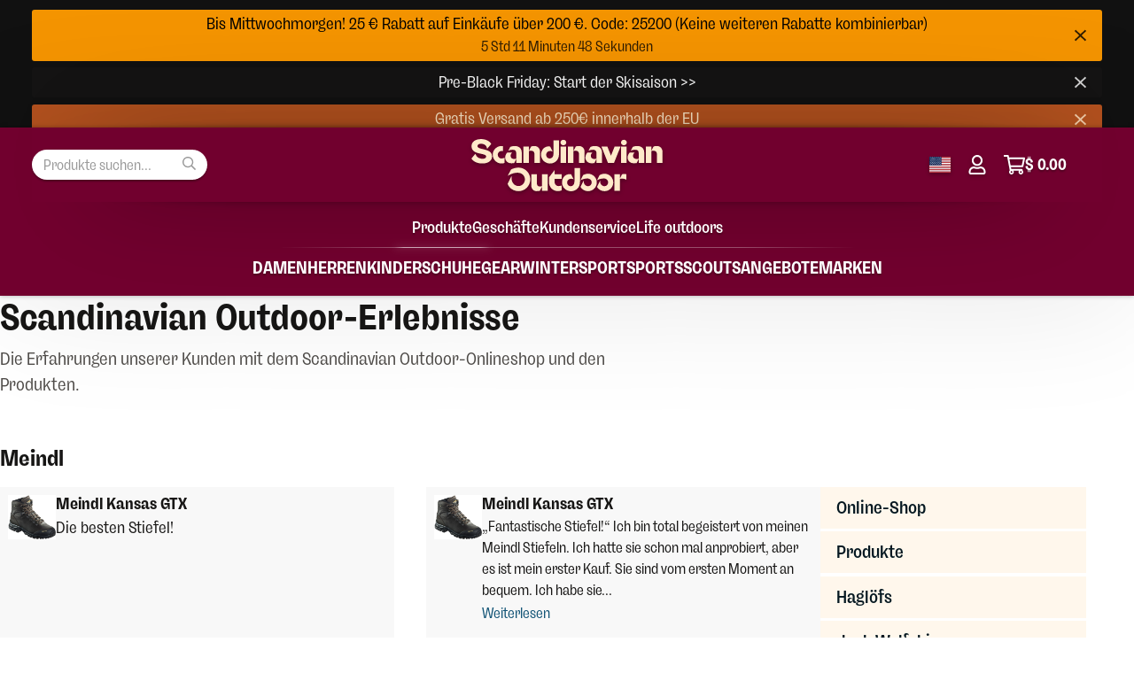

--- FILE ---
content_type: text/html;charset=utf-8
request_url: https://scandinavianoutdoor.de/experiences/meindl/
body_size: 620422
content:
<!DOCTYPE html><html  lang="de" data-capo=""><head><meta charset="utf-8">
<meta name="viewport" content="width=device-width, initial-scale=1">
<title>Scandinavian Outdoor</title>
<script src="//d2oarllo6tn86.cloudfront.net/frosmo.easy.js"></script>
<script src="//d2oarllo6tn86.cloudfront.net/sites/scandinavianoutdoor_de.js"></script>
<style>:root{font-size:18px}#__layout,#__nuxt,body,html{min-height:100%}body,html{margin:0;padding:0;width:100%}body{background-color:#fff;position:relative}body[data-scroll-lock=true]{height:100%;overflow:hidden}strong{font-weight:var(--bold)}button{background-color:transparent;border:none;cursor:pointer;font-size:inherit;letter-spacing:inherit;line-height:1}button,h1,h2,h3,h4,h5,h6,p{margin:0;padding:0}*,:after,:before{box-sizing:border-box}blockquote{margin:0;padding:0}ul{list-style:none}dd,dl,dt,figure,li,ol,ul{margin:0;padding:0}img{display:inline-block;text-align:center;vertical-align:top}img,svg{height:auto;max-width:100%}svg{max-height:100%;width:auto}audio,embed,iframe,object,video{height:auto;max-width:100%}iframe{border:0}iframe,pre{margin:0;padding:0}hr{border:0}details[disabled=true]{opacity:.5}.vue-slider-disabled{cursor:not-allowed;opacity:.5}.vue-slider-rail{background-color:#ccc;border-radius:15px}.vue-slider-process{background-color:var(--orange);border-radius:15px}.vue-slider-mark{z-index:4}.vue-slider-mark:first-child .vue-slider-mark-step,.vue-slider-mark:last-child .vue-slider-mark-step{display:none}.vue-slider-mark-step{background-color:#00000029;border-radius:50%;height:100%;width:100%}.vue-slider-mark-label{font-size:14px;white-space:nowrap}.vue-slider-dot-handle{background-color:#fff;border-radius:50%;box-shadow:.5px .5px 2px 1px #00000052;box-sizing:border-box;cursor:pointer;height:100%;width:100%}.vue-slider-dot-handle-focus{box-shadow:0 0 1px 2px #3498db5c}.vue-slider-dot-handle-disabled{background-color:#ccc;cursor:not-allowed}.vue-slider-dot-tooltip-inner{background-color:var(--orange-700);border-color:var(--orange-700);border-radius:5px;box-sizing:content-box;color:#fff;font-size:16px;min-width:20px;padding:2px 7px;text-align:center;white-space:nowrap}.vue-slider-dot-tooltip-inner:after{content:"";position:absolute}.vue-slider-dot-tooltip-inner-top:after{border:5px solid transparent;border-top-color:inherit;height:0;left:50%;top:100%;transform:translate(-50%);width:0}.vue-slider-dot-tooltip-inner-bottom:after{border:5px solid transparent;border-bottom-color:inherit;bottom:100%;height:0;left:50%;transform:translate(-50%);width:0}.vue-slider-dot-tooltip-inner-left:after{border:5px solid transparent;border-left-color:inherit;height:0;left:100%;top:50%;transform:translateY(-50%);width:0}.vue-slider-dot-tooltip-inner-right:after{border:5px solid transparent;border-right-color:inherit;height:0;right:100%;top:50%;transform:translateY(-50%);width:0}.vue-slider-dot-tooltip-wrapper{opacity:0;transition:all .3s}.vue-slider-dot-tooltip-wrapper-show{opacity:1}#Coi-Renew{position:absolute!important}.util-container{margin-left:auto;margin-right:auto;max-width:1600px;padding-left:1rem;padding-right:1rem;width:100vw}@media (min-width:600px){.util-container{padding-left:2rem;padding-right:2rem}}.util-dark-link{color:var(--blue-900);text-decoration:none}util-dark-link:hover{color:var(--orange)}util-dark-link:active{color:var(--blue-700)}.util-html-content h1,.util-html-content h2,.util-html-content h3,.util-html-content h4,.util-html-content h5,.util-html-content h6,.util-html-content ol,.util-html-content p,.util-html-content ul{margin-top:1em}.util-html-content img{-o-object-fit:cover;object-fit:cover}.util-html-content iframe{min-height:20rem;width:100%}.util-html-content hr{border-bottom:var(--border);margin-bottom:2rem;margin-top:2rem}.util-html-content ul{list-style:disc;padding-left:2rem}.util-html-content ol{padding-left:2rem}.util-html-content li{margin-top:.5em}.util-html-content .observe{background-color:#fafafa;border:var(--border);margin-top:1em;padding:1rem}.util-html-content .attention{background-color:#f5e7cc;border:1px solid #e2cc9e;margin-top:1em;padding:1rem}.util-html-content .sos-grid{display:grid;gap:var(--sos-grid-gap,1rem);grid-template-columns:repeat(auto-fill,minmax(var(--sos-grid-column,300px),1fr));margin-top:1rem}.util-html-content .sos-card{background-color:var(--sos-card-bg,#eee);padding:0 1rem 2rem}.util-html-content .sos-jumbo{background-color:var(--gray-700);margin-top:1rem;padding:5em 10%;position:relative}.util-html-content .sos-jumbo-image{height:100%;left:0;position:absolute;top:0;width:100%;z-index:1}.util-html-content .sos-jumbo-image img{height:100%;width:100%}.util-html-content .sos-jumbo-text{color:#fff;margin:0;position:relative;text-align:center;text-shadow:0 1px 3rem rgba(0,0,0,.8);z-index:2}.util-html-content .sos-intro{font-size:1.2rem;max-width:45rem}.util-html-content .sos-narrow{font-size:1.1rem;margin-left:auto;margin-right:auto;max-width:var(--sos-narrow-width,45rem)}.util-html-content .sos-quote{align-items:center;background-color:var(--gray-100);border:var(--border);display:flex;height:100%;margin-top:1rem}.util-html-content .sos-quote-image{flex-shrink:0;padding:1rem}.util-html-content .sos-quote-image img{border-radius:50%;height:clamp(2rem,calc(2rem + 5vw),5rem);width:clamp(2rem,calc(2rem + 5vw),5rem)}.util-html-content .sos-quote-text{padding:0 1rem 1rem 0}.util-html-content .show-for-medium-up{display:none}@media (min-height:600px){.util-html-content .show-for-medium-up{display:block}.util-html-content .hide-for-medium-up{display:none}}.util-invert{background-color:var(--black)}.util-invert,.util-invert a{color:var(--white)}.util-invert a:hover{color:var(--cream)}.util-invert a:active{color:var(--white)}:root{--border-color:var(--gray-200);--border:1px solid var(--border-color);--red:#71002e;--green:#066839;--blue:#125476;--orange:#b4521f;--cream:#ffeaca;--gray:#44413e;--danger:#c00;--success:#38a33d;--warning:#c80;--white:#fff;--black:#000;--red-50:#fefdfd;--red-100:#fbf7f9;--red-150:#f5edf0;--red-200:#efe2e7;--red-250:#e5d0d8;--red-300:#dcbfcb;--red-350:#d3afbe;--red-400:#c89cae;--red-450:#bf8ba0;--red-500:#b47991;--red-550:#aa6682;--red-600:#9f5271;--red-650:#943e61;--red-700:#882a50;--red-750:#790f3a;--red-800:#620028;--red-850:#4a001e;--red-900:#340015;--red-950:#23000e;--green-50:#fcfdfd;--green-100:#f5f9f7;--green-150:#e8f1ed;--green-200:#dae9e2;--green-250:#c3dbcf;--green-300:#aecebf;--green-350:#9ac1ae;--green-400:#81b39b;--green-450:#6ca68a;--green-500:#549777;--green-550:#3c8864;--green-600:#22794f;--green-650:#096a3b;--green-700:#055931;--green-750:#044727;--green-800:#03361e;--green-850:#022816;--green-900:#021a0e;--green-950:#011009;--blue-50:#fcfdfd;--blue-100:#f6f9fa;--blue-150:#eaf0f3;--blue-200:#dde7ec;--blue-250:#c9d8e0;--blue-300:#b5cad4;--blue-350:#a3bdca;--blue-400:#8dadbd;--blue-450:#7a9fb2;--blue-500:#6590a6;--blue-550:#50819a;--blue-600:#3a718d;--blue-650:#256181;--blue-700:#125274;--blue-750:#0e425c;--blue-800:#0b3246;--blue-850:#082433;--blue-900:#051821;--blue-950:#030e14;--orange-50:#fefdfc;--orange-100:#fcf8f5;--orange-150:#f7ede8;--orange-200:#f2e2da;--orange-250:#ebd0c2;--orange-300:#e3bfad;--orange-350:#dcaf98;--orange-400:#d49c7f;--orange-450:#cc8a68;--orange-500:#c4774f;--orange-550:#bb6234;--orange-600:#ad4f1e;--orange-650:#95441a;--orange-700:#7e3916;--orange-750:#642e11;--orange-800:#4c230d;--orange-850:#38190a;--orange-900:#241106;--orange-950:#160a04;--cream-50:#fffdf9;--cream-100:#fff7ec;--cream-150:#ffedd1;--cream-200:#f7e3c4;--cream-250:#e6d3b6;--cream-300:#d6c4aa;--cream-350:#c7b69e;--cream-400:#b5a690;--cream-450:#a69883;--cream-500:#958976;--cream-550:#847969;--cream-600:#73695b;--cream-650:#635b4e;--cream-700:#534c42;--cream-750:#423d34;--cream-800:#322e27;--cream-850:#24211d;--cream-900:#171513;--cream-950:#0e0d0b;--gray-50:#fdfdfd;--gray-100:#f8f8f8;--gray-150:#efefef;--gray-200:#e5e5e5;--gray-250:#d6d5d4;--gray-300:#c7c6c6;--gray-350:#b9b8b7;--gray-400:#a9a8a7;--gray-450:#9b9998;--gray-500:#8c8a88;--gray-550:#7c7a78;--gray-600:#6c6a68;--gray-650:#5e5b59;--gray-700:#504d4a;--gray-750:#403d3a;--gray-800:#302e2c;--gray-850:#232120;--gray-900:#171615;--gray-950:#0d0d0c;--danger-50:#fefcfc;--danger-100:#fdf7f7;--danger-150:#fbecec;--danger-200:#f9dfdf;--danger-250:#f5cccc;--danger-300:#f1b9b9;--danger-350:#eda6a6;--danger-400:#e99090;--danger-450:#e57b7b;--danger-500:#e06262;--danger-550:#da4545;--danger-600:#d11b1b;--danger-650:#b00;--danger-700:#a00000;--danger-750:#810000;--danger-800:#650000;--danger-850:#4d0000;--danger-900:#360000;--danger-950:#250000;--success-50:#fbfdfb;--success-100:#f4faf4;--success-150:#e5f3e5;--success-200:#d4ebd5;--success-250:#b9dfbb;--success-300:#a0d3a3;--success-350:#87c88a;--success-400:#6aba6d;--success-450:#4ead52;--success-500:#369e3b;--success-550:#308c34;--success-600:#2a7a2e;--success-650:#246927;--success-700:#1e5821;--success-750:#18461a;--success-800:#123514;--success-850:#0d270f;--success-900:#091909;--success-950:#050f06;--warning-50:#fefdfa;--warning-100:#fcf8f0;--warning-150:#f8eedb;--warning-200:#f3e4c4;--warning-250:#ecd2a0;--warning-300:#e5c27d;--warning-350:#deb25b;--warning-400:#d69f31;--warning-450:#ce8d0a;--warning-500:#bc7d00;--warning-550:#a76f00;--warning-600:#916100;--warning-650:#7d5300;--warning-700:#694600;--warning-750:#543800;--warning-800:#3f2a00;--warning-850:#2e1f00;--warning-900:#1e1400;--warning-950:#120c00;--red-hsl:336 100% 22%;--green-hsl:151 89% 22%;--blue-hsl:200 74% 27%;--orange-hsl:21 71% 41%;--cream-hsl:36 100% 90%;--gray-hsl:30 5% 25%;--danger-hsl:0 100% 40%;--success-hsl:123 49% 43%;--warning-hsl:40 100% 40%;--white-hsl:0 0% 100%;--black-hsl:0 0% 0%;--red-50-hsl:0 33% 99%;--red-100-hsl:330 33% 98%;--red-150-hsl:338 29% 95%;--red-200-hsl:337 29% 91%;--red-250-hsl:337 29% 86%;--red-300-hsl:335 29% 81%;--red-350-hsl:335 29% 76%;--red-400-hsl:335 29% 70%;--red-450-hsl:336 29% 65%;--red-500-hsl:336 28% 59%;--red-550-hsl:335 29% 53%;--red-600-hsl:336 32% 47%;--red-650-hsl:336 41% 41%;--red-700-hsl:336 53% 35%;--red-750-hsl:336 78% 27%;--red-800-hsl:336 100% 19%;--red-850-hsl:336 100% 15%;--red-900-hsl:336 100% 10%;--red-950-hsl:336 100% 7%;--green-50-hsl:180 20% 99%;--green-100-hsl:150 25% 97%;--green-150-hsl:153 24% 93%;--green-200-hsl:152 25% 88%;--green-250-hsl:150 25% 81%;--green-300-hsl:152 25% 75%;--green-350-hsl:151 24% 68%;--green-400-hsl:151 25% 60%;--green-450-hsl:151 25% 54%;--green-500-hsl:151 29% 46%;--green-550-hsl:152 39% 38%;--green-600-hsl:151 56% 30%;--green-650-hsl:151 84% 23%;--green-700-hsl:151 89% 18%;--green-750-hsl:151 89% 15%;--green-800-hsl:152 89% 11%;--green-850-hsl:152 90% 8%;--green-900-hsl:150 86% 5%;--green-950-hsl:152 88% 3%;--blue-50-hsl:180 20% 99%;--blue-100-hsl:195 29% 97%;--blue-150-hsl:200 27% 94%;--blue-200-hsl:200 28% 90%;--blue-250-hsl:201 27% 83%;--blue-300-hsl:199 26% 77%;--blue-350-hsl:200 27% 72%;--blue-400-hsl:200 27% 65%;--blue-450-hsl:200 27% 59%;--blue-500-hsl:200 27% 52%;--blue-550-hsl:200 32% 46%;--blue-600-hsl:200 42% 39%;--blue-650-hsl:201 55% 33%;--blue-700-hsl:201 73% 26%;--blue-750-hsl:200 74% 21%;--blue-800-hsl:200 73% 16%;--blue-850-hsl:201 73% 12%;--blue-900-hsl:199 74% 7%;--blue-950-hsl:201 74% 5%;--orange-50-hsl:30 50% 99%;--orange-100-hsl:26 54% 97%;--orange-150-hsl:20 48% 94%;--orange-200-hsl:20 48% 90%;--orange-250-hsl:20 51% 84%;--orange-300-hsl:20 49% 78%;--orange-350-hsl:20 49% 73%;--orange-400-hsl:20 50% 66%;--orange-450-hsl:20 50% 60%;--orange-500-hsl:21 50% 54%;--orange-550-hsl:20 56% 47%;--orange-600-hsl:21 70% 40%;--orange-650-hsl:20 70% 34%;--orange-700-hsl:20 70% 29%;--orange-750-hsl:21 71% 23%;--orange-800-hsl:21 71% 17%;--orange-850-hsl:20 70% 13%;--orange-900-hsl:22 71% 8%;--orange-950-hsl:20 69% 5%;--cream-50-hsl:40 100% 99%;--cream-100-hsl:35 100% 96%;--cream-150-hsl:37 100% 91%;--cream-200-hsl:36 76% 87%;--cream-250-hsl:36 49% 81%;--cream-300-hsl:35 35% 75%;--cream-350-hsl:35 27% 70%;--cream-400-hsl:36 20% 64%;--cream-450-hsl:36 16% 58%;--cream-500-hsl:37 13% 52%;--cream-550-hsl:36 11% 46%;--cream-600-hsl:35 12% 40%;--cream-650-hsl:37 12% 35%;--cream-700-hsl:35 11% 29%;--cream-750-hsl:39 12% 23%;--cream-800-hsl:38 12% 17%;--cream-850-hsl:34 11% 13%;--cream-900-hsl:30 10% 8%;--cream-950-hsl:40 12% 5%;--gray-50-hsl:0 0% 99%;--gray-100-hsl:0 0% 97%;--gray-150-hsl:0 0% 94%;--gray-200-hsl:0 0% 90%;--gray-250-hsl:30 2% 84%;--gray-300-hsl:0 1% 78%;--gray-350-hsl:30 1% 72%;--gray-400-hsl:30 1% 66%;--gray-450-hsl:20 1% 60%;--gray-500-hsl:30 2% 54%;--gray-550-hsl:30 2% 48%;--gray-600-hsl:30 2% 42%;--gray-650-hsl:24 3% 36%;--gray-700-hsl:30 4% 30%;--gray-750-hsl:30 5% 24%;--gray-800-hsl:30 4% 18%;--gray-850-hsl:20 4% 13%;--gray-900-hsl:30 5% 9%;--gray-950-hsl:60 4% 5%;--danger-50-hsl:0 50% 99%;--danger-100-hsl:0 60% 98%;--danger-150-hsl:0 65% 95%;--danger-200-hsl:0 68% 93%;--danger-250-hsl:0 67% 88%;--danger-300-hsl:0 67% 84%;--danger-350-hsl:0 66% 79%;--danger-400-hsl:0 67% 74%;--danger-450-hsl:0 67% 69%;--danger-500-hsl:0 67% 63%;--danger-550-hsl:0 67% 56%;--danger-600-hsl:0 77% 46%;--danger-650-hsl:0 100% 37%;--danger-700-hsl:0 100% 31%;--danger-750-hsl:0 100% 25%;--danger-800-hsl:0 100% 20%;--danger-850-hsl:0 100% 15%;--danger-900-hsl:0 100% 11%;--danger-950-hsl:0 100% 7%;--success-50-hsl:120 33% 99%;--success-100-hsl:120 37% 97%;--success-150-hsl:120 37% 93%;--success-200-hsl:123 37% 88%;--success-250-hsl:123 37% 80%;--success-300-hsl:124 37% 73%;--success-350-hsl:123 37% 66%;--success-400-hsl:122 37% 57%;--success-450-hsl:123 38% 49%;--success-500-hsl:123 49% 42%;--success-550-hsl:123 49% 37%;--success-600-hsl:123 49% 32%;--success-650-hsl:123 49% 28%;--success-700-hsl:123 49% 23%;--success-750-hsl:123 49% 18%;--success-800-hsl:123 49% 14%;--success-850-hsl:125 50% 10%;--success-900-hsl:120 47% 7%;--success-950-hsl:126 50% 4%;--warning-50-hsl:45 67% 99%;--warning-100-hsl:40 67% 96%;--warning-150-hsl:39 67% 92%;--warning-200-hsl:41 66% 86%;--warning-250-hsl:39 67% 78%;--warning-300-hsl:40 67% 69%;--warning-350-hsl:40 66% 61%;--warning-400-hsl:40 67% 52%;--warning-450-hsl:40 91% 42%;--warning-500-hsl:40 100% 37%;--warning-550-hsl:40 100% 33%;--warning-600-hsl:40 100% 28%;--warning-650-hsl:40 100% 25%;--warning-700-hsl:40 100% 21%;--warning-750-hsl:40 100% 16%;--warning-800-hsl:40 100% 12%;--warning-850-hsl:40 100% 9%;--warning-900-hsl:40 100% 6%;--warning-950-hsl:40 100% 4%;--product-color-white:var(--white);--product-color-white-checkmark:var(--blue);--product-color-black:var(--black);--product-color-gray:#797979;--product-color-beige:#f5d1ad;--product-color-beige-checkmark:var(--blue);--product-color-brown:#945b22;--product-color-blue:#303ce0;--product-color-green:#04911e;--product-color-yellow:#d9d90c;--product-color-yellow-checkmark:var(--blue);--product-color-orange:#ef4907;--product-color-red:#cc1010;--product-color-purple:#780cb3;--product-color-pink:#da1097;--product-color-camo:linear-gradient(90deg,#476942 33%,#9f8c61 0,#9f8c61 66%,#6b5538 0);--product-color-multicolor:linear-gradient(90deg,#cc1010 33%,#04911e 0,#04911e 66%,#303ce0 0);--container-extra-narrow:max(1rem, calc(50cqw - 300px) );--container-narrow:max(1rem, calc(50cqw - 600px) );--container:max(1rem, calc(50cqw - 750px) );--container-wide:max(1rem, calc(50cqw - 900px) )}input,select,textarea{background:var(--white);border:1px solid var(--gray-400);border-radius:3px;color:var(--text);display:block;font-family:inherit;font-size:1rem;font-weight:var(--normal);margin:0;padding:.5rem;width:100%}input:hover,select:hover,textarea:hover{border-color:var(--blue)}input:disabled,select:disabled,textarea:disabled{background-color:var(--gray-150);cursor:not-allowed;text-align:var(--text-light)}label:has(input:disabled),label:has(select:disabled),label:has(textarea:disabled){color:var(--text-light);cursor:not-allowed}input:placeholder,select:placeholder,textarea:placeholder{color:var(--text-light)}input[type=checkbox],input[type=radio]{-webkit-appearance:none;-moz-appearance:none;appearance:none;display:grid;height:1.25rem;padding:0;place-content:center;width:1.25rem}input[type=checkbox]:checked,input[type=radio]:checked{background-color:var(--blue);border-color:var(--blue)}input[type=checkbox]:checked:before,input[type=radio]:checked:before{background-color:var(--white);clip-path:polygon(14% 44%,0 65%,50% 100%,100% 16%,80% 0,43% 62%);content:"";height:10px;width:10px}input[type=radio]{border-radius:50%}input[type=checkbox]:checked:disabled,input[type=radio]:checked:disabled{background-color:var(--gray-500)}select{-webkit-appearance:none;-moz-appearance:none}select,select:focus,select:hover{background-position:right 12px center;background-repeat:no-repeat;padding-right:36px}select{background-image:url("data:image/svg+xml;utf8,%3Csvg xmlns='http://www.w3.org/2000/svg' version='1.1' width='12' height='14' fill='%239c9c9c' %3E %3Cpolygon points='0,6 6,0 12,6'/%3E %3Cpolygon points='0,8 12,8 6,14' /%3E %3C/svg%3E")}select:focus,select:hover{background-image:url("data:image/svg+xml;utf8,%3Csvg xmlns='http://www.w3.org/2000/svg' version='1.1' width='12' height='14' fill='%236b6969' %3E %3Cpolygon points='0,6 6,0 12,6' /%3E %3Cpolygon points='0,8 12,8 6,14' /%3E %3C/svg%3E")}textarea{resize:vertical}label{display:block}fieldset{border:none}fieldset,legend{margin:0;padding:0}input:active,input:focus,select:active,select:focus,textarea:active,textarea:focus{outline:2px solid var(--blue);outline-offset:2px}@media (-webkit-min-device-pixel-ratio:2),(min-resolution:2dppx){input:active,input:focus,select:active,select:focus,textarea:active,textarea:focus{outline:1.5px solid var(--blue);outline-offset:2px}}@font-face{font-family:Freigeist;font-weight:400;src:url(/_nuxt/rene-bieder-freigeist-con-regular.C8mRkkaz.otf)}@font-face{font-family:Freigeist;font-weight:500;src:url(/_nuxt/rene-bieder-freigeist-con-medium.CVBTFkQc.otf)}@font-face{font-family:Freigeist;font-weight:700;src:url(/_nuxt/rene-bieder-freigeist-con-bold.7Bwso6GZ.otf)}@font-face{font-family:Freigeist;font-weight:900;src:url(/_nuxt/rene-bieder-freigeist-con-black.Z2s61quO.otf)}:root{--text:var(--gray-900);--text-light:var(--gray-600);--text-invert:var(--gray-100);--normal:400;--medium:500;--bold:700;--bolder:900}body{color:var(--text);font-family:Freigeist,-apple-system,BlinkMacSystemFont,Segoe UI,Roboto,Oxygen-Sans,Ubuntu,Cantarell,Helvetica Neue,sans-serif;font-size:18px;font-variant-ligatures:no-contextual;font-weight:var(--normal);--color-invert:var(--white);line-height:1.5;overflow-wrap:break-word;-moz-osx-font-smoothing:grayscale;-webkit-font-smoothing:antialiased}h1,h2,h3,h4,h5,h6{font-weight:var(--bold);line-height:1.2}h1 strong,h2 strong,h3 strong,h4 strong,h5 strong,h6 strong{font-weight:var(--bolder)}h1{font-size:1.75rem}h2{font-size:1.375rem}h3{font-size:1.125rem}h4{font-size:1rem}@media (min-width:900px){h1{font-size:2.25rem}}a{color:var(--blue);cursor:pointer}a:hover{color:var(--orange)}a:active{color:var(--blue-600)}a.dark{color:var(--blue-900);text-decoration-color:var(--blue)}a.dark:hover{color:var(--orange)}a.dark:active{color:var(--blue-700)}a.light{color:var(--white);text-decoration-color:var(--blue)}a.light:hover{color:var(--cream)}a.light:active{color:var(--white)}:where(table){border-collapse:collapse;border-spacing:0}:where(td),:where(th){padding:0;text-align:left}:where(table.striped){background-color:var(--gray-50)}:where(table.striped thead tr){background-color:var(--blue-500);color:var(--white)}:where(table.striped th){border:1px solid var(--blue-400);padding:.625rem}:where(table.striped td){border:1px solid var(--gray-200);padding:.625rem}:where(table.striped tbody tr:nth-child(2n)){background-color:var(--gray-100)}</style>
<style>.resize-observer[data-v-b329ee4c]{background-color:transparent;border:none;opacity:0}.resize-observer[data-v-b329ee4c],.resize-observer[data-v-b329ee4c] object{display:block;height:100%;left:0;overflow:hidden;pointer-events:none;position:absolute;top:0;width:100%;z-index:-1}.v-popper__popper{left:0;outline:none;top:0;z-index:10000}.v-popper__popper.v-popper__popper--hidden{opacity:0;pointer-events:none;transition:opacity .15s,visibility .15s;visibility:hidden}.v-popper__popper.v-popper__popper--shown{opacity:1;transition:opacity .15s;visibility:visible}.v-popper__popper.v-popper__popper--skip-transition,.v-popper__popper.v-popper__popper--skip-transition>.v-popper__wrapper{transition:none!important}.v-popper__backdrop{display:none;height:100%;left:0;position:absolute;top:0;width:100%}.v-popper__inner{box-sizing:border-box;overflow-y:auto;position:relative}.v-popper__inner>div{max-height:inherit;max-width:inherit;position:relative;z-index:1}.v-popper__arrow-container{height:10px;position:absolute;width:10px}.v-popper__popper--arrow-overflow .v-popper__arrow-container,.v-popper__popper--no-positioning .v-popper__arrow-container{display:none}.v-popper__arrow-inner,.v-popper__arrow-outer{border-style:solid;height:0;left:0;position:absolute;top:0;width:0}.v-popper__arrow-inner{border-width:7px;visibility:hidden}.v-popper__arrow-outer{border-width:6px}.v-popper__popper[data-popper-placement^=bottom] .v-popper__arrow-inner,.v-popper__popper[data-popper-placement^=top] .v-popper__arrow-inner{left:-2px}.v-popper__popper[data-popper-placement^=bottom] .v-popper__arrow-outer,.v-popper__popper[data-popper-placement^=top] .v-popper__arrow-outer{left:-1px}.v-popper__popper[data-popper-placement^=top] .v-popper__arrow-inner,.v-popper__popper[data-popper-placement^=top] .v-popper__arrow-outer{border-bottom-color:transparent!important;border-bottom-width:0;border-left-color:transparent!important;border-right-color:transparent!important}.v-popper__popper[data-popper-placement^=top] .v-popper__arrow-inner{top:-2px}.v-popper__popper[data-popper-placement^=bottom] .v-popper__arrow-container{top:0}.v-popper__popper[data-popper-placement^=bottom] .v-popper__arrow-inner,.v-popper__popper[data-popper-placement^=bottom] .v-popper__arrow-outer{border-left-color:transparent!important;border-right-color:transparent!important;border-top-color:transparent!important;border-top-width:0}.v-popper__popper[data-popper-placement^=bottom] .v-popper__arrow-inner{top:-4px}.v-popper__popper[data-popper-placement^=bottom] .v-popper__arrow-outer{top:-6px}.v-popper__popper[data-popper-placement^=left] .v-popper__arrow-inner,.v-popper__popper[data-popper-placement^=right] .v-popper__arrow-inner{top:-2px}.v-popper__popper[data-popper-placement^=left] .v-popper__arrow-outer,.v-popper__popper[data-popper-placement^=right] .v-popper__arrow-outer{top:-1px}.v-popper__popper[data-popper-placement^=right] .v-popper__arrow-inner,.v-popper__popper[data-popper-placement^=right] .v-popper__arrow-outer{border-bottom-color:transparent!important;border-left-color:transparent!important;border-left-width:0;border-top-color:transparent!important}.v-popper__popper[data-popper-placement^=right] .v-popper__arrow-inner{left:-4px}.v-popper__popper[data-popper-placement^=right] .v-popper__arrow-outer{left:-6px}.v-popper__popper[data-popper-placement^=left] .v-popper__arrow-container{right:-10px}.v-popper__popper[data-popper-placement^=left] .v-popper__arrow-inner,.v-popper__popper[data-popper-placement^=left] .v-popper__arrow-outer{border-bottom-color:transparent!important;border-right-color:transparent!important;border-right-width:0;border-top-color:transparent!important}.v-popper__popper[data-popper-placement^=left] .v-popper__arrow-inner{left:-2px}.v-popper--theme-tooltip .v-popper__inner{background:#000c;border-radius:6px;color:#fff;padding:7px 12px 6px}.v-popper--theme-tooltip .v-popper__arrow-outer{border-color:#000c}.v-popper--theme-dropdown .v-popper__inner{background:#fff;border:1px solid #ddd;border-radius:6px;box-shadow:0 6px 30px #0000001a;color:#000}.v-popper--theme-dropdown .v-popper__arrow-inner{border-color:#fff;visibility:visible}.v-popper--theme-dropdown .v-popper__arrow-outer{border-color:#ddd}</style>
<style>[data-v-ee851408] h1:not(:last-child),[data-v-ee851408] h2:not(:last-child),[data-v-ee851408] h3:not(:last-child),[data-v-ee851408] h4:not(:last-child),[data-v-ee851408] h5:not(:last-child),[data-v-ee851408] h6:not(:last-child),[data-v-ee851408] ol:not(:last-child),[data-v-ee851408] p:not(:last-child),[data-v-ee851408] ul:not(:last-child){margin-bottom:1rem}[data-v-ee851408] img{-o-object-fit:cover;object-fit:cover}[data-v-ee851408] iframe{min-height:20rem;width:100%}[data-v-ee851408] hr{border-bottom:var(--border);margin-bottom:2rem;margin-top:2rem}[data-v-ee851408] ul{list-style:disc;padding-left:2rem}[data-v-ee851408] ol{padding-left:2rem}[data-v-ee851408] li:not(:last-child){margin-bottom:.5em}[data-v-ee851408] .observe{background-color:#fafafa;border:var(--border);margin-top:1em;padding:1rem}[data-v-ee851408] .attention{background-color:#f5e7cc;border:1px solid #e2cc9e;margin-top:1em;padding:1rem}[data-v-ee851408] .sos-grid{display:grid;gap:var(--sos-grid-gap,1rem);grid-template-columns:repeat(auto-fill,minmax(var(--sos-grid-column,300px),1fr));margin-top:1rem}[data-v-ee851408] .sos-card{background-color:var(--sos-card-bg,#eee);padding:0 1rem 2rem}[data-v-ee851408] .sos-jumbo{background-color:var(--gray-700);margin-top:1rem;padding:5em 10%;position:relative}[data-v-ee851408] .sos-jumbo-image{height:100%;left:0;position:absolute;top:0;width:100%;z-index:1}[data-v-ee851408] .sos-jumbo-image img{height:100%;width:100%}[data-v-ee851408] .sos-jumbo-text{color:#fff;margin:0;position:relative;text-align:center;text-shadow:0 1px 3rem rgba(0,0,0,.8);z-index:2}[data-v-ee851408] .sos-intro{font-size:1.2rem;max-width:45rem}[data-v-ee851408] .sos-narrow{font-size:1.1rem;margin-left:auto;margin-right:auto;max-width:var(--sos-narrow-width,45rem)}[data-v-ee851408] .sos-quote{align-items:center;background-color:var(--gray-100);border:var(--border);display:flex;height:100%;margin-top:1rem}[data-v-ee851408] .sos-quote-image{flex-shrink:0;padding:1rem}[data-v-ee851408] .sos-quote-image img{border-radius:50%;height:clamp(2rem,calc(2rem + 5vw),5rem);width:clamp(2rem,calc(2rem + 5vw),5rem)}[data-v-ee851408] .sos-quote-text{padding:0 1rem 1rem 0}[data-v-ee851408] .show-for-medium-up{display:none}@media (min-height:600px){[data-v-ee851408] .show-for-medium-up{display:block}[data-v-ee851408] .hide-for-medium-up{display:none}}</style>
<style>.StagicPage[data-v-d4da5756]{padding:4rem var(--container-narrow)}.register[data-v-d4da5756]{margin-top:4rem}</style>
<style>.StagicPage[data-v-b27b1995]{padding:4rem var(--container)}.tab-link[data-v-b27b1995]{font-size:1.2rem}.nestedTab-link[data-v-b27b1995],.tab-link[data-v-b27b1995]{display:block;font-weight:var(--normal);padding-bottom:.5rem;padding-top:.5rem}.nestedTab-link[data-v-b27b1995]{font-size:1rem;padding-left:1.3rem}.nestedTab-link.-active[data-v-b27b1995],.tab-link.-active[data-v-b27b1995]{font-weight:var(--bold)}.register[data-v-b27b1995]{margin-top:4rem}@media (max-width:599px){.tabs[data-v-b27b1995]{border-bottom:var(--border);margin-bottom:2rem;padding-bottom:2rem}.content[data-v-b27b1995] h1:before,.content[data-v-b27b1995] h2:before,.content[data-v-b27b1995] h3:before{content:" ";display:block;height:90px;margin-top:-90px;visibility:hidden}.content[data-v-b27b1995] .segment-header:before{content:" ";display:block;height:130px;margin-top:-130px;visibility:hidden}}@media (min-width:600px){.StagicPage.-tabs[data-v-b27b1995]{display:grid;grid-template-columns:15rem 1fr;grid-column-gap:2rem}.tabs[data-v-b27b1995]{border-right:var(--border);position:sticky;top:2rem}}</style>
<style>nav[data-v-41796a1f]{font-size:1.0675rem;overflow:hidden;padding-inline:var(--container-narrow);position:relative}.grid[data-v-41796a1f]{display:grid;grid-template-areas:"primary secondary tertiary";--grid-template-areas-900m:var(--27e1439e);gap:0;grid-auto-columns:1fr;--gap-900m:4rem}.grid>section[data-v-41796a1f]{width:calc(100vw - 1rem - 4cqw);--width-900m:auto;padding-block:2rem;transition:transform .2s;--padding-block-900m:4rem}.backdrop[data-v-41796a1f]{--display--900m:none;background-color:#00000040;content:"";top:0;right:0;bottom:0;left:0;position:absolute}.backdrop.-secondary[data-v-41796a1f]{top:0;right:0;bottom:0;left:-3rem}.link[data-v-41796a1f]{align-items:center;display:flex;font-weight:var(--medium);justify-content:space-between;padding:.375rem 0;text-decoration:none}.link.active[data-v-41796a1f]{color:var(--orange)}.link.has-children[data-v-41796a1f]:after{color:var(--gray);content:" ➔";font-family:arial;font-weight:var(--normal);margin-left:.5rem}.sub-link[data-v-41796a1f]{display:block;padding-left:.5rem;padding-block:.125rem}h3[data-v-41796a1f]{align-items:flex-start;display:flex;gap:.5rem;justify-content:space-between;margin-bottom:1rem;width:100%}.heading[data-v-41796a1f]{display:block;font-size:1.25rem;margin-bottom:.5rem}.close[data-v-41796a1f]{transform:scale(1.5);--display--900m:none;text-decoration:none}.primary[data-v-41796a1f]{grid-area:primary;--display--900m:var(--46b0257a)}.secondary[data-v-41796a1f]{background-color:var(--white);grid-area:secondary;padding-left:1rem;padding-right:1rem}.secondary.active[data-v-41796a1f]{transform:translate(calc(-100% + 1rem));--transform-900m:none;box-shadow:0 0 1rem #00000026}.tertiary[data-v-41796a1f]{background-color:var(--white);grid-area:tertiary;padding-left:1rem;padding-right:3rem}.tertiary.active[data-v-41796a1f]{transform:translate(calc(-200% + 3rem));--transform-900m:none;box-shadow:0 0 1rem #00000026}.group[data-v-41796a1f]{margin-top:1rem}.info[data-v-41796a1f]{display:none;grid-area:info;--display--900m:block}.menu-links[data-v-41796a1f]{display:flex;flex-direction:column;gap:.5rem;margin-top:1rem;max-width:17rem}.menu-links .menu-link[data-v-41796a1f]{background-color:var(--gray-100);padding:0}.menu-links .name[data-v-41796a1f]{font-weight:var(--medium);padding:.5rem}.wave-line-horizontal[data-v-41796a1f]{width:7rem;fill:var(--red);margin-block:1rem}.locale[data-v-41796a1f]{align-items:center;display:flex;font-weight:500;gap:.5rem;margin-bottom:1rem;text-transform:uppercase}.flag[data-v-41796a1f]{border:1px solid var(--gray--light);height:1.25rem;-o-object-fit:cover;object-fit:cover}.fade-enter-active[data-v-41796a1f],.fade-leave-active[data-v-41796a1f]{transition:opacity .2s}.fade-enter-from[data-v-41796a1f],.fade-leave-to[data-v-41796a1f]{opacity:0}@media (min-width:900px){.grid[data-v-41796a1f]{gap:var(--gap-900m);grid-template-areas:var(--grid-template-areas-900m)}.grid>section[data-v-41796a1f]{margin-block:var(--margin-block-900m);width:var(--width-900m)}.primary[data-v-41796a1f]{display:var(--display--900m)}.secondary.active[data-v-41796a1f],.tertiary.active[data-v-41796a1f]{box-shadow:none;transform:var(--transform-900m)}.backdrop[data-v-41796a1f],.close[data-v-41796a1f],.info[data-v-41796a1f]{display:var(--display--900m)}.menu-links.mobile[data-v-41796a1f]{display:none}}</style>
<style>.compass-icon[data-v-ca711e71]{animation:spin-ca711e71 .8s linear infinite;width:2.5rem}.compass-icon.-large[data-v-ca711e71]{width:5rem}.compass-icon.-small[data-v-ca711e71]{width:1.5rem}@keyframes spin-ca711e71{0%{transform:rotate(0)}to{transform:rotate(1turn)}}</style>
<style>.BaseButton[data-v-b27d2eee]{display:inline-block;font-family:inherit;font-weight:var(--bold);line-height:1;position:relative;text-align:center;text-decoration:none;text-transform:uppercase;fill:currentColor;background-color:var(--blue);border:2px solid var(--blue-750);border-radius:5px;color:var(--white);font-size:1rem;min-width:6rem;padding:.75rem 1.5rem;transition:background-color 50ms}.BaseButton[data-v-b27d2eee]:hover{background-color:var(--blue-650)}.BaseButton .slot[data-v-b27d2eee]{transition:transform 50ms}.BaseButton:active .slot[data-v-b27d2eee]{transform:translateY(1px)}.size-extra-small[data-v-b27d2eee]{font-weight:var(--medium);min-width:2.5rem;text-transform:none}.size-extra-small[data-v-b27d2eee],.size-small[data-v-b27d2eee]{border-radius:4px;font-size:.875rem;padding:.5rem 1rem}.size-small[data-v-b27d2eee]{min-width:3rem}.size-large[data-v-b27d2eee]{border-radius:6px;font-size:1.25rem;min-width:8rem;padding:1rem 2rem}.variant-secondary[data-v-b27d2eee]{background-color:var(--blue-100);border-color:var(--blue-200);color:var(--blue)}.variant-secondary[data-v-b27d2eee]:hover{background-color:var(--blue-50)}.variant-danger[data-v-b27d2eee]{background-color:var(--danger);border-color:var(--danger-700)}.variant-danger[data-v-b27d2eee]:hover{background-color:var(--danger-650)}.variant-white[data-v-b27d2eee]{background-color:var(--white);border-color:var(--gray-150);color:var(--text)}.variant-white[data-v-b27d2eee]:hover{background-color:var(--gray-100)}.variant-inline[data-v-b27d2eee]{color:var(--blue);display:inline;min-width:auto;padding:0}.variant-inline[data-v-b27d2eee],.variant-inline[data-v-b27d2eee]:hover{background-color:transparent;border-color:transparent}.variant-inline[data-v-b27d2eee]:hover{color:var(--orange)}.variant-inline.small[data-v-b27d2eee]{font-size:.875em}.variant-inline.size-default[data-v-b27d2eee]{font-size:1em}.variant-inline.size-large[data-v-b27d2eee]{font-size:1.25em}.icon[data-v-b27d2eee]{height:1em}.block[data-v-b27d2eee]{display:block;width:100%}.loading[data-v-b27d2eee]{pointer-events:none}.loading>.slot[data-v-b27d2eee]{visibility:hidden}.loading>.icon[data-v-b27d2eee]{font-size:1.2em;left:50%;position:absolute;top:50%;transform:translate(-50%,-50%)}.disabled[data-v-b27d2eee]{filter:grayscale(.8);opacity:.5;pointer-events:none}.BaseButton:has(svg) .slot[data-v-b27d2eee]{align-items:center;display:flex;gap:.25rem;justify-content:center}[data-v-b27d2eee] svg{display:block;height:1em}</style>
<style>.Error[data-v-f4bd8a79]{aspect-ratio:2/1;background-color:var(--gray-900);background-image:url(/_nuxt/404-image.fA551vwN.jpg);background-position:50%;background-size:cover;color:#fff;padding:3rem;text-align:center}h1[data-v-f4bd8a79]{font-size:7rem;font-weight:var(--bolder);line-height:1}.message[data-v-f4bd8a79],h1[data-v-f4bd8a79]{text-shadow:0 0 2px rgba(0,0,0,.5)}.message[data-v-f4bd8a79]{font-size:1.5rem;font-weight:var(--bold)}.button[data-v-f4bd8a79]{margin-top:1.5rem}@media (min-width:1600px){.Error[data-v-f4bd8a79]{aspect-ratio:auto;height:800px}}</style>
<style>.BaseBreadcrumb[data-v-eaa6e65e]{align-items:center;display:flex;flex-wrap:wrap;font-size:.875rem;gap:0 .375rem;padding-bottom:1.5rem;padding-top:.5rem}.icon[data-v-eaa6e65e]{min-width:.375rem;width:.375rem}</style>
<style>.BasePrice[data-v-52fdad50]{font-weight:var(--medium);line-height:1;white-space:nowrap}.variant-regular[data-v-52fdad50]{color:var(--green-700)}.variant-black[data-v-52fdad50]{color:var(--text)}.variant-club[data-v-52fdad50],.variant-discount[data-v-52fdad50],.variant-outdoor[data-v-52fdad50],.variant-outlet[data-v-52fdad50]{color:var(--red)}.variant-current[data-v-52fdad50]{color:currentColor}.is-reference[data-v-52fdad50]{color:var(--text);font-weight:var(--normal);line-height:1;margin-inline:-5px;padding-inline:5px;position:relative}.is-reference[data-v-52fdad50]:before{background-color:var(--red);content:"";height:1px;left:0;opacity:.5;position:absolute;right:0;top:calc(50% - 1px);transform:rotate(3deg)}</style>
<style>.ProductCard[data-v-3bb7c8fa]{container-name:ProductCard;container-type:inline-size;display:block;text-decoration:none}.ProductCard:hover .image[data-v-3bb7c8fa]{transform:scale(1.02)}header[data-v-3bb7c8fa]{aspect-ratio:4/5;background-color:var(--gray-150);border-radius:.25rem;max-height:70vmin;padding-block:1.5rem;padding-inline:clamp(.25rem,5cqw,1rem);position:relative;text-align:center;width:100%}.image[data-v-3bb7c8fa]{height:100%;max-height:100%;max-width:100%;-o-object-fit:contain;object-fit:contain;transition:transform .2s;width:100%}main[data-v-3bb7c8fa]{padding:.5rem}.prices[data-v-3bb7c8fa]{float:right;margin-left:.5rem;text-align:right}.price[data-v-3bb7c8fa]{display:block}.price.active[data-v-3bb7c8fa]{font-size:1.25rem;line-height:1.25rem}.name[data-v-3bb7c8fa]{font-size:1rem;font-weight:var(--medium);line-height:1.25rem;text-wrap:balance}.manufacturer[data-v-3bb7c8fa]{text-transform:uppercase}.short-description[data-v-3bb7c8fa]{font-size:.875rem;margin-top:.125rem;text-wrap:balance}.stars[data-v-3bb7c8fa]{color:var(--orange);font-size:1.125rem;line-height:1}.colors[data-v-3bb7c8fa]{bottom:0;display:flex;gap:1px;justify-content:center;overflow:hidden}.colors[data-v-3bb7c8fa],.colors[data-v-3bb7c8fa]:after{left:0;position:absolute;right:0}.colors[data-v-3bb7c8fa]:after{background:linear-gradient(to right,var(--gray-150) 0,transparent 20%,transparent 80%,var(--gray-150) 100%);bottom:.25rem;content:"";height:1.5rem;pointer-events:none}.color[data-v-3bb7c8fa]{box-sizing:content-box;flex-shrink:0;height:.5rem;padding:.5rem .5px;width:.5rem}.color-circle[data-v-3bb7c8fa]{background:var(--color-code);border:1px solid var(--gray-600);border-radius:50%;height:100%;opacity:.5;overflow:hidden;pointer-events:none;transition:transform .2s;width:100%;--red-circle:#af5669;--blue-circle:#5666af;--yellow-circle:#baba23;--orange-circle:#d19b30;--purple-circle:#a32dce;--green-circle:#56af56;--black-circle:#222;--brown-circle:#8b7355;--beige-circle:#ffd39b;--pink-circle:#f489cb;--gray-circle:#bbb;--white-circle:#fafafa;--camo-circle:linear-gradient(#604439 33%,#9e9a75 0,#9e9a75 66%,#1c222e 0);--multicolor-circle:linear-gradient(#af5669 33%,#5666af 0,#5666af 66%,#afa956 0)}.color.active .color-circle[data-v-3bb7c8fa]{opacity:1;transform:scale(1.25)}.color.pop .color-circle[data-v-3bb7c8fa]{opacity:1}.corner[data-v-3bb7c8fa]{align-items:end;display:flex;flex-direction:column;gap:.125rem;position:absolute;right:.25rem;top:.25rem}.ribbon[data-v-3bb7c8fa]{background-color:var(--red);border-radius:3px;color:var(--white);font-size:1rem;font-weight:var(--bold);padding:0 .5rem;text-transform:uppercase}.ribbon.large[data-v-3bb7c8fa]{font-size:1.125rem}.tag[data-v-3bb7c8fa]{background-color:var(--tag-bg,#fff);border-radius:.25rem;color:var(--tag-text,#000);font-size:.75rem;font-weight:var(--medium);max-width:100cqw;overflow:hidden;padding:.125rem .375rem;text-overflow:ellipsis;text-transform:uppercase;white-space:nowrap}.details-compact .prices[data-v-3bb7c8fa]{align-items:center;display:flex;float:none;gap:.5rem;margin-left:0;text-align:left}.details-compact .short-description[data-v-3bb7c8fa]{display:none}.details-compact .price.active[data-v-3bb7c8fa]{font-size:1.125rem}</style>
<style>dialog[data-v-ae7cb27a]{border:none;border-radius:.5rem;box-shadow:0 .5rem 1rem hsl(var(--black-hsl)/20%);container-type:inline-size;max-height:100%;max-width:100%;padding:0}dialog[data-v-ae7cb27a]::backdrop{background-color:hsl(var(--black-hsl)/30%)}.modal[data-v-ae7cb27a]{display:flex;flex-direction:column;min-height:100%}.modal[data-v-ae7cb27a] .modal-header,.modal-header[data-v-ae7cb27a]{padding:.75rem 1rem;top:0}.modal[data-v-ae7cb27a] .modal-main,.modal-main[data-v-ae7cb27a]{flex-grow:1;padding:1rem}.modal[data-v-ae7cb27a] .modal-footer,.modal-footer[data-v-ae7cb27a]{align-items:center;background-color:hsl(var(--gray-150-hsl)/90%);border-top:var(--border);bottom:0;display:flex;flex-direction:row-reverse;flex-wrap:wrap;gap:.5rem;justify-content:end;padding-block:.5rem;padding-inline:1rem;position:sticky}dialog.variant-default[data-v-ae7cb27a]{animation:defaultModalIn-ae7cb27a .3s forwards;max-height:calc(100% - 2rem);max-width:calc(100% - 2rem);width:800px}dialog.variant-full[data-v-ae7cb27a]{animation:fullModalIn-ae7cb27a .3s forwards;border-radius:0;height:100%;width:100%}dialog.variant-right[data-v-ae7cb27a]{animation:rightModalIn-ae7cb27a .3s forwards;border-radius:0;height:100%;margin-right:0;width:400px}dialog.variant-small[data-v-ae7cb27a]{width:400px}dialog.variant-large[data-v-ae7cb27a],dialog.variant-small[data-v-ae7cb27a]{animation:defaultModalIn-ae7cb27a .3s forwards;max-height:calc(100% - 2rem);max-width:calc(100% - 2rem)}dialog.variant-large[data-v-ae7cb27a]{width:70%}@media (max-width:599px){.modal-footer[data-v-ae7cb27a]{align-items:stretch;flex-direction:column}dialog.variant-large[data-v-ae7cb27a]{max-width:100%;width:100%}}@keyframes defaultModalIn-ae7cb27a{0%{opacity:0;transform:translateY(5rem)}}@keyframes fullModalIn-ae7cb27a{0%{scale:.5}}@keyframes rightModalIn-ae7cb27a{0%{transform:translate(100%)}}</style>
<style>summary[data-v-52a15844]{align-items:center;cursor:pointer;display:flex;gap:.25rem;margin-bottom:.5rem}.slot[data-v-52a15844]{flex-grow:1}.caret[data-v-52a15844]{height:calc(1rem*var(--caret-size));transition:transform 80ms ease-in-out;width:calc(1rem*var(--caret-size))}.rotated[data-v-52a15844],details[open] .caret[data-v-52a15844]{transform:rotate(90deg)}details[open] .content[data-v-52a15844]{animation:showContent-52a15844 .3s linear}@keyframes showContent-52a15844{0%{max-height:0;overflow:hidden}99.9%{max-height:100vh}to{max-height:none;overflow:visible}}[data-v-52a15844]::-webkit-details-marker{display:none}</style>
<style>.summary[data-v-315ab627]{align-items:center;display:flex;justify-content:space-between}.unit[data-v-315ab627]{color:var(--gray-600);font-weight:var(--medium);margin-left:.25rem;opacity:0;transition:opacity .3s ease-in-out}.unit.is-open[data-v-315ab627]{opacity:1}</style>
<style>.AmountPill[data-v-e850047c]{background-color:var(--white);border:1px solid var(--border-color);border-radius:99rem;color:var(--text-light);display:inline-block;font-size:.75rem;font-weight:var(--medium);line-height:1;min-width:1.75rem;padding:2px 8px;text-align:center;white-space:nowrap}.amount-pill-parent:hover .AmountPill{border-color:var(--gray-500);color:var(--text)}</style>
<style>.top[data-v-8fefa871]{gap:.5rem;justify-content:space-between}.inputs[data-v-8fefa871],.top[data-v-8fefa871]{align-items:center;display:flex}.inputs[data-v-8fefa871]{gap:.25rem;max-width:15rem;width:100%}.min[data-v-8fefa871]{text-align:right}.max[data-v-8fefa871]{text-align:left}.ranges[data-v-8fefa871]{height:1rem;margin-top:.25rem;max-width:15rem;position:relative;width:100%}.line[data-v-8fefa871]{background-image:linear-gradient(to right,var(--gray-200) 0,var(--gray-200) var(--min),var(--blue) var(--min),var(--blue) var(--max),var(--gray-200) var(--max),var(--gray-200) 100%);height:2px;top:.45rem}.line[data-v-8fefa871],input[type=range][data-v-8fefa871]{left:0;position:absolute;width:100%}input[type=range][data-v-8fefa871]{--thumb-color:var(--blue);-webkit-appearance:none;background:transparent;border:none;box-shadow:none;padding:0;pointer-events:none;top:0}input[type=range][data-v-8fefa871]:focus{outline:0}input[type=range][data-v-8fefa871]::-webkit-slider-thumb{-webkit-appearance:none;-moz-appearance:none;appearance:none;background:var(--thumb-color);border:var(--border);border-radius:50%;cursor:pointer;height:1rem;pointer-events:all;width:1rem}input[type=range][data-v-8fefa871]::-moz-range-thumb{background:var(--thumb-color);border:var(--border);border-radius:50%;cursor:pointer;height:1rem;pointer-events:all;transform:translateY(-2px);width:1rem}input[type=number][data-v-8fefa871]{-webkit-appearance:textfield;-moz-appearance:textfield;appearance:textfield;margin:0}input[data-v-8fefa871]::-webkit-inner-spin-button,input[data-v-8fefa871]::-webkit-outer-spin-button{-webkit-appearance:none;margin:0}</style>
<style>.CheckboxRow[data-v-2eb13e62]{align-items:center;display:grid;gap:.375rem;grid-template-columns:auto 1fr auto;max-width:100%}.label[data-v-2eb13e62]{overflow:hidden;text-overflow:ellipsis;white-space:nowrap}.CheckboxRow:hover .amount[data-v-2eb13e62]{color:var(--blue)}</style>
<style>.DynamicChecboxFilter[data-v-7b2823f6]{display:flex;flex-direction:column;gap:.25rem}</style>
<style>.ColorFilter[data-v-d9d9e5e8]{display:flex;flex-direction:column;gap:.25rem}label[data-v-d9d9e5e8]{align-items:center;display:flex;gap:.375rem}.amount[data-v-d9d9e5e8]{color:var(--text-light);font-size:.875rem;font-weight:var(--normal)}[data-v-d9d9e5e8] input[type=checkbox]{background:var(--_background,var(--white))}[data-v-d9d9e5e8] input[type=checkbox]:checked{background:var(--_background,var(--blue))}[data-v-d9d9e5e8] input[type=checkbox]:checked:before{background:var(--_checkmark,var(--white))}</style>
<style>.ManufacturerFilter[data-v-8dc3dde1]{display:flex;flex-direction:column;gap:.25rem}</style>
<style>.SizeFilter[data-v-0211b58a]{display:flex;flex-direction:column;gap:.25rem}</style>
<style>.row[data-v-1ef3f59c]{align-items:center;display:flex;gap:1rem;justify-content:space-between}input[data-v-1ef3f59c]{max-width:15rem}.help-text[data-v-1ef3f59c]{color:var(--text-light);font-size:.875rem;margin-top:.2rem}</style>
<style>.BaseLoader[data-v-58181613]{align-items:center;display:flex;gap:.5rem}.icon[data-v-58181613]{animation:spin-58181613 .5s linear infinite;width:2rem;fill:currentColor}.size-small .icon[data-v-58181613]{width:1rem}.size-large .icon[data-v-58181613]{font-size:2rem;width:3rem}.text[data-v-58181613]{font-size:1.25rem;font-weight:var(--medium);white-space:nowrap}.size-small .text[data-v-58181613]{font-size:1rem}.size-large .text[data-v-58181613]{font-size:1.75rem}@keyframes spin-58181613{0%{transform:rotate(0)}to{transform:rotate(1turn)}}</style>
<style>.ProductGroupFilter[data-v-a50c9eac]{--line:1px dashed var(--gray-300)}.row[data-v-a50c9eac]{align-items:center;cursor:pointer;display:flex;gap:.25rem;list-style:none}.caret[data-v-a50c9eac]{height:1.25rem;padding:.25rem;width:1.25rem;fill:var(--blue);background-color:hsl(var(--gray-100-hsl)/60%);border-radius:50%}.caret.spacer[data-v-a50c9eac]{opacity:0}.icon[data-v-a50c9eac]{transition:transform .3s ease-in-out}.icon.open[data-v-a50c9eac]{transform:rotate(90deg)}.child-checked[data-v-a50c9eac] [type=checkbox]:not(:hover){border:2px solid var(--blue)}.checkbox-row[data-v-a50c9eac]{flex:1}.group-wrapper[data-v-a50c9eac]{display:grid;grid-template-rows:1fr;transition:grid-template-rows .3s ease-in-out}.group[data-v-a50c9eac]{display:flex;flex-direction:column;gap:.25rem;min-height:0;position:relative}.group-1[data-v-a50c9eac]:before{border-left:var(--line);bottom:.625rem;content:"";left:.575rem;position:absolute;top:.625rem;z-index:-1}.group-2[data-v-a50c9eac]{padding-left:1rem}.group-2[data-v-a50c9eac],.group-2-row[data-v-a50c9eac]{position:relative}.group-2-row[data-v-a50c9eac]:before{border-top:var(--line);content:"";height:1px;left:-.375rem;position:absolute;top:55%;width:1.75rem;z-index:-1}.group-3[data-v-a50c9eac]{padding-left:2.5rem;position:relative}.group-3[data-v-a50c9eac]:before{border-left:var(--line);bottom:.75rem;content:"";left:.62rem;position:absolute;top:-.5rem;width:1px;z-index:-1}.group-3-row[data-v-a50c9eac]{position:relative}.group-3-row[data-v-a50c9eac]:before{border-top:var(--line);content:"";height:1px;left:-1.825rem;position:absolute;top:50%;width:1.75rem;z-index:-1}</style>
<style>h3[data-v-45b40e36]{margin-bottom:.5rem}.settings[data-v-45b40e36]{align-items:center;display:flex;gap:.5rem;width:100%}.filters[data-v-45b40e36]{display:flex;flex-direction:column;gap:1rem}.amount[data-v-45b40e36]{font-size:.875rem}</style>
<style>.ButtonGroup[data-v-58fe798f]{display:flex}[data-v-58fe798f] .BaseButton{border-inline-width:1px;border-radius:0;margin-inline:0}[data-v-58fe798f] .BaseButton:first-child{border-bottom-left-radius:.25rem;border-left-width:2px;border-top-left-radius:.25rem}[data-v-58fe798f] .BaseButton:last-child{border-bottom-right-radius:.25rem;border-right-width:2px;border-top-right-radius:.25rem}</style>
<style>.GridSizeToggle[data-v-5cca2cdc]{height:100%}.desktop-icon[data-v-5cca2cdc]{display:none}.button[data-v-5cca2cdc]{height:100%;min-width:0;padding-inline:.75rem}@container (width >= 500px){.desktop-icon[data-v-5cca2cdc]{display:block}.mobile-icon[data-v-5cca2cdc]{display:none}}</style>
<style>.ProductGrid[data-v-c5be471f]{container-name:productGrid;container-type:inline-size}header[data-v-c5be471f]{background-color:var(--gray-100);border:var(--border);border-radius:.25rem;display:grid;gap:1rem;grid-template-areas:"sort sort sizes" "filter filter filter";grid-template-columns:1fr auto;grid-template-rows:1fr 1fr;margin-bottom:1.5rem;padding:.75rem 1rem}@container (width >= 600px){header[data-v-c5be471f]{grid-template-areas:"sort sizes _ filter";grid-template-columns:auto auto 1fr auto;grid-template-rows:1fr}}.sort[data-v-c5be471f]{grid-area:sort;min-width:10rem}.sizes[data-v-c5be471f]{grid-area:sizes}.filter[data-v-c5be471f]{grid-area:filter}.sort select[data-v-c5be471f]{height:100%}.amount[data-v-c5be471f]{font-size:.875rem;font-weight:var(--medium);margin-left:.5rem}.grid[data-v-c5be471f]{display:grid;gap:1rem;grid-template-columns:1fr;opacity:1;transition:opacity .5s}@container (width >= 500px){.grid[data-v-c5be471f]{gap:1.5rem .5rem;grid-template-columns:1fr 1fr}}@container (width >= 800px){.grid[data-v-c5be471f]{grid-template-columns:1fr 1fr 1fr}}@container (width >= 1150px){.grid[data-v-c5be471f]{grid-template-columns:1fr 1fr 1fr 1fr}}.grid.extended[data-v-c5be471f]{grid-template-columns:1fr 1fr}@container (width >= 500px){.grid.extended[data-v-c5be471f]{gap:2rem .5rem;grid-template-columns:1fr 1fr 1fr}}@container (width >= 800px){.grid.extended[data-v-c5be471f]{grid-template-columns:1fr 1fr 1fr 1fr}}@container (width >= 1150px){.grid.extended[data-v-c5be471f]{grid-template-columns:1fr 1fr 1fr 1fr 1fr}}footer[data-v-c5be471f]{align-items:center;display:flex;flex-direction:column;gap:1rem;margin-top:2rem}.custom-select[data-v-c5be471f]{display:inline-block;position:relative}.custom-select select[data-v-c5be471f]{cursor:pointer;height:100%;left:0;opacity:0;position:absolute;top:0;width:100%}</style>
<style>.full-description[data-v-6dd37199],.hide-mobile[data-v-6dd37199]{display:none}@media (min-width:600px){.hide-mobile[data-v-6dd37199]{display:inline}.hide-desktop[data-v-6dd37199]{display:none}}</style>
<style>.ProductGroupPage[data-v-3f2d9232]{padding-inline:var(--container);padding-bottom:4rem}header[data-v-3f2d9232]{margin-bottom:2rem}.description[data-v-3f2d9232]{margin-top:.5rem;max-width:40rem}.product-grid[data-v-3f2d9232]{margin-top:1rem}</style>
<style>.image-carousel[data-v-d65ad3d8]{aspect-ratio:var(--aspect-ratio);box-shadow:0 0 1rem #0000001a;max-width:var(--width);position:relative}.carousel-image[data-v-d65ad3d8]{border-radius:5px;height:100%;left:0;-o-object-fit:cover;object-fit:cover;position:absolute;top:0;width:100%}.fade-enter-active[data-v-d65ad3d8],.fade-leave-active[data-v-d65ad3d8]{transition:opacity 2s ease-in-out}.fade-enter-from[data-v-d65ad3d8],.fade-leave-to[data-v-d65ad3d8]{opacity:0}</style>
<style>.ManufacturerPage[data-v-f383e5a0]{padding-inline:var(--container);padding-bottom:4rem}h1[data-v-f383e5a0]{margin-bottom:2rem}.logo[data-v-f383e5a0]{max-height:100px}.description[data-v-f383e5a0]{max-width:50rem}.image[data-v-f383e5a0]{display:none}.product-grid[data-v-f383e5a0]{margin-top:1rem}@media (min-width:900px){header[data-v-f383e5a0]:after{clear:both;content:"";display:table}.image[data-v-f383e5a0]{display:block;float:right;margin-bottom:2rem;margin-left:4rem;width:min(500px,40%)}}</style>
<style>.modal-main[data-v-91c64ac9]{align-items:center;display:flex;flex-direction:column;gap:1rem;justify-content:center}.image[data-v-91c64ac9]{flex:0 0 min(160px,30vmin)}.image img[data-v-91c64ac9]{max-height:min(160px,30vmin)}.name[data-v-91c64ac9]{margin-bottom:.125rem}.manufacturer-name[data-v-91c64ac9]{font-weight:500}.details[data-v-91c64ac9]{display:flex;flex-wrap:wrap;font-size:.875rem;gap:.5rem}.input[data-v-91c64ac9]{margin-top:.5rem}@container (min-width: 600px){.modal-main[data-v-91c64ac9]{flex-direction:row;gap:3rem}}</style>
<style>.BaseAlert[data-v-505cb582]{border-radius:.25rem;padding:.25rem .5rem}.BaseAlert.width-fit-content[data-v-505cb582]{width:-moz-fit-content;width:fit-content}.BaseAlert.variant-info[data-v-505cb582]{background-color:var(--blue-50);border:1px solid var(--blue-200);color:var(--blue)}.BaseAlert.variant-warning[data-v-505cb582]{background-color:var(--warning-50);border:1px solid var(--warning-200);color:var(--warning-600)}.BaseAlert.variant-danger[data-v-505cb582]{background-color:var(--danger-100);border:1px solid var(--danger-200);color:var(--danger)}</style>
<style>.group[data-v-75852078]{display:flex}.input[data-v-75852078]{border-radius:.25rem 0 0 .25rem;border-right:0}.button[data-v-75852078]{border-radius:0 .25rem .25rem 0;flex-shrink:0;white-space:nowrap}.info[data-v-75852078]{background-color:var(--warning-50);border:1px solid var(--warning);border-radius:.25rem;color:var(--warning-600);margin-bottom:.5rem;padding:.25rem .5rem}</style>
<style>.Notice[data-v-3270727f]{font-size:.875rem;font-weight:var(--medium)}</style>
<style>.price-ending[data-v-9e2c6f14]{color:var(--red);font-size:.875rem;font-weight:500;margin-bottom:.25rem}.active[data-v-9e2c6f14]{font-size:2.75rem}.reference[data-v-9e2c6f14]{font-size:1.25rem;margin-left:1rem}.lowest-30-day[data-v-9e2c6f14]{font-size:.875rem;margin-top:.25rem}.lowest-30-day .text[data-v-9e2c6f14]{margin-right:.375rem}.tax[data-v-9e2c6f14]{color:var(--text-light);font-size:.875rem;line-height:1.3}.club-price-info[data-v-9e2c6f14]{font-weight:500;line-height:1.1;margin-bottom:.5rem;text-transform:uppercase}.club-price-info a[data-v-9e2c6f14]{text-decoration:none}</style>
<style>.AvainlippuInfo[data-v-9d7d3428]{align-items:center;background-color:var(--blue-100);border-radius:.5rem;color:var(--blue-700);display:flex;font-weight:var(--medium);gap:.5rem;justify-content:center;padding:.5rem}.avainlippu[data-v-9d7d3428]{height:2rem;width:2rem}</style>
<style>.size-table[data-v-35e9ef55]{margin-bottom:2rem}.size-table-header[data-v-35e9ef55]{align-items:flex-end;display:flex;justify-content:space-between;margin-bottom:.5rem}.table-wrapper[data-v-35e9ef55]{display:flex}.row-title[data-v-35e9ef55]{font-weight:var(--medium);max-width:min(45vw,15rem);overflow:hidden;text-overflow:ellipsis}.table-sizes[data-v-35e9ef55]{overflow-x:scroll;width:100%}.table-sizes td[data-v-35e9ef55],.table-sizes th[data-v-35e9ef55]{border-left:none;text-align:center}.info[data-v-35e9ef55]{background-color:var(--white);border:1px solid var(--gray-200);margin-top:.5rem;padding:1rem}.info-text[data-v-35e9ef55]{font-size:.875rem;font-weight:var(--medium);text-align:center}.info-images[data-v-35e9ef55]{display:flex;flex-wrap:wrap;gap:2rem;justify-content:center;margin-top:1rem}.source-image[data-v-35e9ef55]{background-color:var(--white);border:1px solid var(--gray-200);margin-bottom:1rem;padding:.5rem;text-align:center}.unit[data-v-35e9ef55]{color:var(--text-light);font-weight:var(--normal)}thead th.selected[data-v-35e9ef55]{background-color:var(--blue-600)}tbody td.selected[data-v-35e9ef55]{background-color:var(--blue-100);font-weight:var(--medium)}table[data-v-35e9ef55]{background-color:var(--gray-50);border-collapse:collapse;font-size:.75rem;text-align:left;white-space:nowrap;width:100%}thead tr[data-v-35e9ef55]{background-color:var(--blue-500);color:var(--white)}td[data-v-35e9ef55],th[data-v-35e9ef55]{border:1px solid var(--gray-200);padding:.625rem}tbody tr[data-v-35e9ef55]:nth-child(2n){background-color:var(--gray-100)}@media (min-width:900px){table[data-v-35e9ef55]{font-size:.875rem}}</style>
<style>.SelectVariant[data-v-1ab9b84b]{display:flex;flex-direction:column;gap:1rem}.buttons.image[data-v-1ab9b84b]{display:grid;gap:.25rem;grid-template-columns:repeat(auto-fill,minmax(4.25rem,1fr))}.buttons.text[data-v-1ab9b84b]{display:flex;flex-wrap:wrap;gap:.25rem}.select-button[data-v-1ab9b84b]{background-color:var(--white);color:var(--blue)}.select-button[data-v-1ab9b84b]:hover{background-color:var(--blue-50);border-color:var(--gray-150)}.select-button.image[data-v-1ab9b84b]{aspect-ratio:1;min-width:auto;padding:.125rem;position:relative}.select-button.text[data-v-1ab9b84b]{min-width:3rem;padding:.5rem}.select-button.not-available[data-v-1ab9b84b],.select-button.text[data-v-1ab9b84b]{border-color:var(--gray-150)}.select-button.not-available[data-v-1ab9b84b]:after{background-image:linear-gradient(135deg,#0000000d calc(50% - 3px),#0000001a calc(50% - 3px),#0000001a calc(50% - 2px),#fffc calc(50% - 2px),#fffc calc(50% + 2px),#0000001a calc(50% + 2px),#0000001a calc(50% + 3px),#0000000d calc(50% + 3px))}.select-button.selected[data-v-1ab9b84b]{border-color:var(--blue-600)}.select-button.selected.not-available[data-v-1ab9b84b]{border-color:var(--warning-400)}.thumbnail[data-v-1ab9b84b]{height:100%;-o-object-fit:contain;object-fit:contain;transition:scale .3s;width:100%}.select-button.selected .thumbnail[data-v-1ab9b84b]{scale:.95}.thubnail-alt-text[data-v-1ab9b84b]{display:-webkit-box;max-height:100%;-webkit-line-clamp:3;-webkit-box-orient:vertical;background-color:var(--gray-100);font-size:.875rem;padding:.5rem;white-space:normal}.color-text[data-v-1ab9b84b],.thubnail-alt-text[data-v-1ab9b84b]{border-radius:.25rem;overflow:hidden;text-overflow:ellipsis;text-transform:none}.color-text[data-v-1ab9b84b]{background:var(--blue-600);color:var(--white);display:none;font-size:.75rem;font-weight:var(--medium);left:50%;max-width:150%;padding:.125rem .5rem;pointer-events:none;position:absolute;top:calc(100% - .5rem);transform:translate(-50%);white-space:nowrap;width:content;z-index:1}.select-button.selected.not-available .color-text[data-v-1ab9b84b]{background:var(--warning-500)}.select-button.not-available[data-v-1ab9b84b]:after{background-image:linear-gradient(135deg,#0000001a calc(50% - 3px),#0003 calc(50% - 3px),#0003 calc(50% - 2px),#fffc calc(50% - 2px),#fffc calc(50% + 2px),#0003 calc(50% + 2px),#0003 calc(50% + 3px),#0000001a calc(50% + 3px));content:"";display:block;top:0;right:0;bottom:0;left:0;position:absolute}.select-button.selected .color-text[data-v-1ab9b84b]{display:block}</style>
<style>.AvailablityForAdmin[data-v-e044d8ab]{background-color:var(--red-100);border:1px solid var(--red);padding:.5rem}table[data-v-e044d8ab]{border-collapse:collapse;width:100%}td[data-v-e044d8ab]{padding:.125rem .5rem}tr[data-v-e044d8ab]:nth-child(2n){background-color:var(--red-150)}.stock-id[data-v-e044d8ab]{color:var(--red-800);font-size:.75rem}.name[data-v-e044d8ab]{white-space:nowrap}.value[data-v-e044d8ab]{font-weight:500;text-align:right}.spacer[data-v-e044d8ab]{width:100%}</style>
<style>.Availability[data-v-8ad7856e]{font-size:.875rem}.delivery-time[data-v-8ad7856e],.not-shipped[data-v-8ad7856e]{font-weight:700}.not-shipped[data-v-8ad7856e]{color:var(--danger)}.admin-info[data-v-8ad7856e]{margin-bottom:1rem}</style>
<style>.Gallery[data-v-ac4dff02]{display:grid;grid-template-columns:1fr;grid-template-rows:auto auto;margin-inline:-1rem;position:relative}.images[data-v-ac4dff02]{display:flex;gap:4rem;overflow-x:auto;scroll-snap-type:x mandatory;-webkit-overflow-scrolling:touch;background-color:var(--gray-150);border-radius:.5rem;height:clamp(500px,80vmin,800px);padding:2.5rem 1rem;scroll-behavior:smooth;scrollbar-width:none}.Gallery.zoomed[data-v-ac4dff02]{background-color:var(--gray-150);top:0;right:1rem;bottom:0;left:1rem;padding-bottom:1rem;position:fixed;z-index:1000}.Gallery.zoomed .images[data-v-ac4dff02]{height:auto}.images[data-v-ac4dff02]:has(~.navigation){border-bottom-left-radius:0;border-bottom-right-radius:0}.image[data-v-ac4dff02]{color:var(--gray-500);flex-basis:100%;flex-grow:0;flex-shrink:0;-o-object-fit:scale-down;object-fit:scale-down;scroll-snap-align:center}.navigation[data-v-ac4dff02]{display:flex;flex-wrap:wrap;gap:.5rem;justify-content:center;padding-inline:1rem;position:relative}.nav-item[data-v-ac4dff02]{background-color:var(--white);border:2px solid var(--white);border-radius:.25rem;box-shadow:0 0 2rem hsl(var(--gray-700-hsl)/15%);transition:scale 50ms ease-in-out,border-color 50ms ease-in-out}.nav-item.active[data-v-ac4dff02]{border-color:var(--blue);scale:1.05}.thumbnail[data-v-ac4dff02]{border-radius:.125rem;color:var(--gray-500);height:48px;-o-object-fit:contain;object-fit:contain;width:48px}.navigation[data-v-ac4dff02]:before{background-color:var(--gray-150);border-bottom-left-radius:.5rem;border-bottom-right-radius:.5rem;content:"";display:block;top:0;right:0;bottom:1.25rem;left:0;pointer-events:none;position:absolute;z-index:-1}.more-thumbs[data-v-ac4dff02]{color:var(--blue);min-width:3rem}.more-thumbs[data-v-ac4dff02]:hover{color:var(--orange)}.more-thumbs[data-v-ac4dff02]:active{color:var(--orange-500)}.arrow[data-v-ac4dff02]{filter:drop-shadow(0 0 2px var(--gray-150));height:4rem;padding-inline:.75rem;position:absolute;top:50%;transform:translateY(-50%);transition:background-color .1s ease-in-out}.arrow.left[data-v-ac4dff02]{left:.5rem}.arrow.right[data-v-ac4dff02]{right:.5rem}.arrow .icon[data-v-ac4dff02]{width:1rem;fill:var(--gray-250)}.arrow:hover .icon[data-v-ac4dff02]{fill:var(--gray-500)}.ribbon-section[data-v-ac4dff02]{align-items:stretch;display:flex;gap:.25rem;position:absolute;right:.5rem;top:.5rem}.ribbon[data-v-ac4dff02]{background-color:var(--red);border-radius:3px;color:var(--white);font-size:1.25rem;font-weight:var(--bold);padding:.125rem .5rem;text-transform:uppercase}.ribbon.large[data-v-ac4dff02]{font-size:1.75rem}.tag[data-v-ac4dff02]{align-items:center;border-radius:.25rem;display:flex;font-size:1.125rem;font-weight:var(--medium);padding:.25rem 1rem;text-align:center;text-decoration:none}a.tag[data-v-ac4dff02]:hover{text-decoration:underline}.zoom-in-button[data-v-ac4dff02]{border-radius:.5rem;display:none;left:0;padding:1.25rem;position:absolute;top:0}.zoom-in-icon[data-v-ac4dff02]{width:1.5rem;fill:var(--gray-400);transition:fill .1s ease-in-out}.zoom-in-button:hover .zoom-in-icon[data-v-ac4dff02]{fill:var(--blue)}.zoom-out-button[data-v-ac4dff02]{padding:1rem}.zoom-out-icon[data-v-ac4dff02]{width:2rem;fill:var(--gray-400);transition:fill .1s ease-in-out}.zoom-out-button:hover .zoom-out-icon[data-v-ac4dff02]{fill:var(--blue)}[data-v-ac4dff02] .modal-header{align-items:center;background-color:#fff;display:flex;padding:0;position:sticky;top:0}[data-v-ac4dff02] .modal-main{padding:0 1rem 4rem}.modal-images[data-v-ac4dff02]{align-items:center;display:flex;flex-direction:column;gap:4rem}.modal-image[data-v-ac4dff02]{max-height:100vw}@media (min-width:1080px){.zoom-in-button[data-v-ac4dff02]{display:block}}</style>
<style>.img-element[data-v-ca9050a7]{-o-object-fit:contain;object-fit:contain}</style>
<style>.quote[data-v-ea50dc82]{align-items:center;border:var(--border);display:flex;margin-top:2rem}.quote[data-v-ea50dc82],.quote .image[data-v-ea50dc82]{background-color:var(--gray-100)}.quote .image[data-v-ea50dc82]{border:2px solid var(--border-color);border-radius:50%;flex-shrink:0;overflow:hidden;width:125px}.quote blockquote[data-v-ea50dc82]{font-size:1rem;font-weight:var(--normal);margin-left:.5rem}.quote figcaption[data-v-ea50dc82]{font-size:.95rem;margin-left:.5rem;margin-top:.5rem}@media (max-width:599px){.quote[data-v-ea50dc82]{flex-direction:column;text-align:center}.quote .image[data-v-ea50dc82]{margin-top:-2rem}.quote .text[data-v-ea50dc82]{padding:1rem 1rem 2rem}}@media (min-width:600px){.quote[data-v-ea50dc82]{flex-direction:row}.quote .image[data-v-ea50dc82]{margin-bottom:-1rem;margin-left:1.5rem;margin-top:-1rem}.quote .text[data-v-ea50dc82]{padding:1rem}}</style>
<style>.Description[data-v-c30cd641]{max-width:800px}.tagline-title[data-v-c30cd641]{margin-bottom:1rem}.Description[data-v-c30cd641] .keyword-link{color:var(--text);cursor:pointer;text-decoration:underline;text-decoration-color:var(--blue-700);text-decoration-style:solid}.Description[data-v-c30cd641] .keyword-link:hover{text-decoration-style:dashed}.read-more[data-v-c30cd641]{margin-top:.5rem}</style>
<style>table[data-v-106cf179]{background-color:var(--gray-100);border:1px solid var(--gray-200);margin-top:1rem}td[data-v-106cf179]{padding:.75rem}tr+tr[data-v-106cf179]{border-top:1px solid var(--gray-200)}tr[data-v-106cf179]{background-color:var(--gray-50)}tr.odd[data-v-106cf179]{background-color:var(--gray-100)}.name[data-v-106cf179]{font-weight:500}</style>
<style>.ReviewStars[data-v-d8c6f624]{display:flex;gap:.2rem}.star[data-v-d8c6f624]{height:1rem;fill:gold}.ReviewStars.-small .star[data-v-d8c6f624]{height:.8rem}.ReviewStars.-large .star[data-v-d8c6f624]{height:1.4rem}.ReviewStars.-xlarge .star[data-v-d8c6f624]{height:1.8rem}</style>
<style>.ReviewVotes[data-v-162335ad]{display:flex;gap:.2rem}.thumbs-down[data-v-162335ad],.thumbs-up[data-v-162335ad]{cursor:pointer;height:1rem;fill:var(--gray-400)}.thumbs-down[data-v-162335ad]{margin-top:.35rem;padding-left:.3rem}.ReviewVotes.-small .star[data-v-162335ad]{height:.8rem}.ReviewVotes.-large .star[data-v-162335ad]{height:1.4rem}.ReviewVotes.-xlarge .star[data-v-162335ad]{height:1.8rem}.thumbs-up.-voted-up[data-v-162335ad]{fill:var(--green-600);scale:1.1}.thumbs-down.-voted-down[data-v-162335ad]{fill:var(--red-600);scale:1.1}</style>
<style>.ReviewBox[data-v-14a8e6c3]{background-color:var(--gray-100);display:flex;flex-direction:row;font-size:.9rem;gap:1rem;padding:.5rem}.content[data-v-14a8e6c3]{display:flex;flex-direction:column;width:100%}.content h4[data-v-14a8e6c3]{margin-bottom:.2rem}.content h4 a[data-v-14a8e6c3]{color:var(--gray-dark);text-decoration:none}.info[data-v-14a8e6c3]{margin-top:.5rem}.info[data-v-14a8e6c3],footer[data-v-14a8e6c3]{align-items:center;display:flex;justify-content:space-between}footer[data-v-14a8e6c3]{border-top:var(--border);padding-top:.5rem}.text[data-v-14a8e6c3]{display:flex;flex-grow:1}.text.-short[data-v-14a8e6c3]{font-size:1rem}.text .read-more[data-v-14a8e6c3]{display:block;font-size:.9rem;margin-top:.1rem}.date[data-v-14a8e6c3]{color:var(--gray-700);font-size:.9rem}.image[data-v-14a8e6c3]{flex-shrink:0}.image img[data-v-14a8e6c3]{max-height:4rem;-o-object-fit:contain;object-fit:contain;width:3rem}.author[data-v-14a8e6c3]{color:var(--gray-700);font-size:.8rem;font-style:italic;margin-top:.5rem}.author .verified-buyer[data-v-14a8e6c3]{color:var(--green-600)}.author .name[data-v-14a8e6c3]{margin-right:.3rem}</style>
<style>.ReviewsSection[data-v-3a995729]{max-width:800px;padding:1rem}.header[data-v-3a995729]{align-items:center;display:flex;flex-wrap:wrap;gap:1rem;justify-content:space-between}.sort-select[data-v-3a995729]{font-size:.875rem;padding-block:.25rem}.reviews[data-v-3a995729]{display:flex;flex-direction:column;gap:1rem}.reviews[data-v-3a995729],footer[data-v-3a995729]{margin-top:1rem}</style>
<style>.delivery-methods-section[data-v-c5349a36]{margin-bottom:2rem}.delivery-methods-list[data-v-c5349a36]{list-style:disc;margin-top:.25rem;padding-left:1.5rem}.table-wrapper[data-v-c5349a36]{container-type:inline-size;margin-top:1rem;position:relative}.table-scroll[data-v-c5349a36]{overflow-x:scroll;width:100%}table[data-v-c5349a36]{font-size:.875rem}.store-text[data-v-c5349a36]{font-weight:var(--medium);text-align:center}.color[data-v-c5349a36],.size[data-v-c5349a36]{text-wrap:nowrap}.color .text[data-v-c5349a36],.size .text[data-v-c5349a36]{display:inline-block;max-width:8rem;overflow:hidden;text-overflow:ellipsis}.hidden-text[data-v-c5349a36]{opacity:0}.quantity[data-v-c5349a36]{color:var(--gray-400);min-width:4rem;text-align:center}.quantity.is-in-stock[data-v-c5349a36]{color:var(--green);font-weight:var(--bold)}.table-categories[data-v-c5349a36]{pointer-events:none;position:absolute;top:0}tr.selected[data-v-c5349a36]:nth-child(2n),tr.selected[data-v-c5349a36]:nth-child(odd){background-color:var(--blue-150);border:1px solid var(--blue)}.store-note[data-v-c5349a36]{margin-top:.25rem;max-width:800px}.not-available[data-v-c5349a36]{display:inline-block;margin-top:.5rem}</style>
<style>.Manufacturer[data-v-1543b0c9]{max-width:800px}.logo[data-v-1543b0c9]{margin-bottom:2rem}.name[data-v-1543b0c9]{margin-bottom:1rem}.product-button[data-v-1543b0c9]{margin-top:1rem}@media (min-width:600px){.logo[data-v-1543b0c9]{float:right;margin:0 0 1rem 1rem;max-width:40vw}}</style>
<style>.Blogs[data-v-7463ae41]{max-width:800px}.description[data-v-7463ae41]{margin-bottom:1rem;margin-top:.5rem}.blog-list[data-v-7463ae41]{list-style:disc;padding-left:1.5rem}.blog-link[data-v-7463ae41]{display:block;font-size:1.125rem;font-weight:var(--medium);margin-bottom:10px;text-decoration:none}</style>
<style>.data-preview[data-v-02ac361d]{font-size:.75rem;max-width:calc(100vw - 2rem);overflow-x:auto}</style>
<style>.Tabs[data-v-88444346]{margin-top:1rem}.nav[data-v-88444346],.nav-wrapper[data-v-88444346]{position:relative}.nav[data-v-88444346]{align-items:flex-end;display:flex;margin-bottom:2rem;max-width:calc(100vw - 2rem);overflow-x:auto;overflow-y:hidden;scrollbar-width:none}.nav-wrapper[data-v-88444346]:after{background:linear-gradient(90deg,#fff0 0,#fff);bottom:0;content:"";display:block;pointer-events:none;position:absolute;right:0;top:0;width:3rem;z-index:2}.tab-button[data-v-88444346]{background-color:var(--gray-100);border:solid var(--gray-250);border-top-left-radius:.375rem;border-top-right-radius:.375rem;border-width:2px 2px 1px;color:var(--text-light);flex-shrink:0;font-size:.875rem;font-weight:600;padding:.625rem .5rem;text-transform:none;white-space:nowrap}.tab-button[data-v-88444346]:hover{border-color:var(--blue-250)}.tab-button.active[data-v-88444346]{background-color:var(--white);border-color:var(--gray-400);border-bottom-color:transparent;color:var(--blue);padding-block:.75rem;z-index:1}.tab-button+.tab-button[data-v-88444346]{margin-left:-2px}.spacer[data-v-88444346]{border-bottom:1px solid var(--gray-200);flex-grow:1;min-width:3rem}.Tabs:has([data-availability-disabled=true]) .tab-button.availability[data-v-88444346]{display:none}.Tabs:has([data-description-disabled=true]) .tab-button.description[data-v-88444346]{display:none}.Tabs:has([data-details-disabled=true]) .tab-button.details[data-v-88444346]{display:none}.Tabs:has([data-manufacturer-disabled=true]) .tab-button.manufacturer[data-v-88444346]{display:none}.Tabs:has([data-reviews-disabled=true]) .tab-button.reviews[data-v-88444346]{display:none}@media (min-width:1080px){.tab-button[data-v-88444346]{font-size:1rem;padding:.75rem 1rem}.tab-button.active[data-v-88444346]{padding-block:.825rem}}</style>
<style>.DeprecatedButton[data-v-acd8cf3c]{background-color:var(--blue);border:2px solid var(--blue);color:var(--white);display:inline-block;font-family:inherit;font-weight:var(--bold);padding:.75em 1.5em;position:relative;text-align:center;text-decoration:none;text-transform:uppercase}.DeprecatedButton[data-v-acd8cf3c]:after{content:"";height:100%;left:0;pointer-events:none;position:absolute;top:0;width:100%}.DeprecatedButton[data-v-acd8cf3c]:hover:after{background-color:#ffffff0d}.DeprecatedButton.-ghost[data-v-acd8cf3c]:hover:after,.DeprecatedButton.-outline[data-v-acd8cf3c]:hover:after,.DeprecatedButton[data-v-acd8cf3c]:active:after{background-color:#ffffff26}.DeprecatedButton.-ghost[data-v-acd8cf3c]:active:after,.DeprecatedButton.-outline[data-v-acd8cf3c]:active:after{background-color:#ffffff40}.DeprecatedButton.-large[data-v-acd8cf3c]{font-size:1.3rem;padding:1.3rem 3rem}.DeprecatedButton.-small[data-v-acd8cf3c]{font-size:.9rem;padding:.5rem 1rem}.DeprecatedButton.-block[data-v-acd8cf3c]{display:block;width:100%}.DeprecatedButton.-pill[data-v-acd8cf3c]{border-radius:100rem}.DeprecatedButton.-loading[data-v-acd8cf3c]{pointer-events:none}.DeprecatedButton.-loading>.slot[data-v-acd8cf3c]{visibility:hidden}.DeprecatedButton.-loading>.icon[data-v-acd8cf3c]{color:var(--white);left:50%;position:absolute;top:50%;transform:translate(-50%,-50%);fill:var(--white);font-size:1.2em}.DeprecatedButton.-loading.-outline>.icon[data-v-acd8cf3c]{fill:var(--blue)}.DeprecatedButton.-disabled[data-v-acd8cf3c]{filter:grayscale(.8);opacity:.5;pointer-events:none}.DeprecatedButton.-ghost[data-v-acd8cf3c],.DeprecatedButton.-outline[data-v-acd8cf3c]{background:none;color:var(--blue);fill:var(--blue)}.DeprecatedButton.-ghost[data-v-acd8cf3c]{border:0;padding-left:.5rem;padding-right:.5rem}.DeprecatedButton.-white[data-v-acd8cf3c]{background:none;border:none;color:var(--text);position:relative;fill:var(--text);background:var(--white);font-weight:var(--bold);padding:.5em 3em}.DeprecatedButton.-orange[data-v-acd8cf3c]{background-color:var(--orange);border-color:var(--orange)}.DeprecatedButton.-ski-wizard[data-v-acd8cf3c]{background:linear-gradient(var(--orange-600),var(--orange))}.DeprecatedButton.-danger[data-v-acd8cf3c]:hover{background:var(--danger);border-color:var(--danger)}.DeprecatedButton.-outline.-danger[data-v-acd8cf3c]{background:none;border-color:var(--danger);color:var(--danger)}.DeprecatedButton.-text[data-v-acd8cf3c]{background:none;border:0;color:var(--blue);font-family:inherit;fill:var(--blue);padding:.1rem;text-align:left;text-transform:none}.DeprecatedButton.-text[data-v-acd8cf3c]:hover{opacity:.8}.DeprecatedButton.-text[data-v-acd8cf3c]:active,.DeprecatedButton.-text[data-v-acd8cf3c]:focus{box-shadow:none}.DeprecatedButton.-text.-danger[data-v-acd8cf3c]{color:var(--danger)}.DeprecatedButton.-text.-danger[data-v-acd8cf3c]:hover{background:none}</style>
<style>.BannerElement[data-v-38fb924c]{--font-size-multiplier:1;background-size:cover;display:block;overflow:hidden;padding-bottom:var(--height);position:relative}.image[data-v-38fb924c],.text[data-v-38fb924c]{height:100%;left:0;position:absolute;top:0;width:100%}.text[data-v-38fb924c]{align-items:center;background-color:#00000026;color:var(--text-invert);display:flex;flex-direction:column;justify-content:center;padding:3vw}.text.remove-dim[data-v-38fb924c]{background-color:transparent}.heading[data-v-38fb924c]{font-weight:var(--bolder);padding-top:.5rem;text-align:center;text-transform:uppercase}.buttons[data-v-38fb924c]{align-items:stretch;display:flex;flex-wrap:wrap;gap:0 1rem;justify-content:center;padding-bottom:.5rem}.button[data-v-38fb924c]{margin-top:.5em;transition:transform 40ms}.button[data-v-38fb924c]:hover{transform:scale(1.02)}.button[data-v-38fb924c]:active{transform:scale(1.01)}.BannerElement[data-v-38fb924c]{background-color:var(--background-color)}.BannerElement .text[data-v-38fb924c]{color:var(--text-color)}.BannerElement[data-v-38fb924c] .DeprecatedButton.-white{background-color:var(--text-color);color:var(--background-color)}.-jumbo .text[data-v-38fb924c]{padding:5vw}.-jumbo .heading[data-v-38fb924c]{font-size:calc((1rem + 4vw)*var(--font-size-multiplier))}.BannerElement.-wiggle .button[data-v-38fb924c]{animation:wiggle-38fb924c .2s 2}@media (max-width:599px){.heading[data-v-38fb924c]{font-size:calc((.5rem + 4.5vw)*var(--font-size-multiplier))}.button[data-v-38fb924c]{font-size:calc((.8rem + .5vw)*var(--font-size-multiplier))}}@media (min-width:600px){.heading[data-v-38fb924c]{font-size:calc(3vw*var(--font-size-multiplier))}.button[data-v-38fb924c]{font-size:calc((.6rem + .5vw)*var(--font-size-multiplier))}.-jumbo .button[data-v-38fb924c]{font-size:calc((.8rem + 1vw)*var(--font-size-multiplier))}}@media (min-width:1800px){.heading[data-v-38fb924c]{font-size:calc(49.7091px*var(--font-size-multiplier))}.button[data-v-38fb924c]{font-size:calc(18.3773px*var(--font-size-multiplier))}.-jumbo .heading[data-v-38fb924c]{font-size:calc(82.4182px*var(--font-size-multiplier))}.-jumbo .button[data-v-38fb924c]{font-size:calc(29.9545px*var(--font-size-multiplier))}}@keyframes wiggle-38fb924c{33%{-webkit-transform:rotate(-1deg)}66%{-webkit-transform:rotate(1deg)}0%{-webkit-transform:rotate(0deg)}}</style>
<style>.link[data-v-99cfbda7]{display:block}.link[data-v-99cfbda7]:hover{color:var(--gray-900)}@media (max-width:599px){.BannerGrid .banner+.banner[data-v-99cfbda7]{margin-top:2rem}}@media (min-width:600px){.BannerGrid[data-v-99cfbda7]{display:grid;grid-template-columns:1fr 1fr;grid-column-gap:1rem;grid-row-gap:1rem}}</style>
<style>.AddToWishList[data-v-0ce757c1]{display:flex;gap:.25rem;width:-moz-fit-content;width:fit-content}.icon[data-v-0ce757c1]{height:1.5rem;margin-right:.2rem;fill:var(--gray-400)}.AddToWishList:hover .icon[data-v-0ce757c1]{fill:var(--red-600)}.icon.selected[data-v-0ce757c1]{fill:var(--red)}</style>
<style>.button[data-v-eb4c95da]{margin-top:.5rem}</style>
<style>.form-group[data-v-5a0018ce]{margin-bottom:1rem}.form-group label[data-v-5a0018ce]{display:block;font-weight:500;margin-bottom:.5rem}.input[data-v-5a0018ce]{border:1px solid var(--gray-300);border-radius:4px;font-size:1rem;padding:.5rem;width:100%}select.input[data-v-5a0018ce]{background-color:#fff;cursor:pointer}.custom-amount-input[data-v-5a0018ce]{margin-top:.5rem}.modal-main[data-v-5a0018ce]{align-items:center;display:flex;flex-direction:column;gap:1rem;justify-content:center}.image[data-v-5a0018ce]{flex:0 0 min(160px,30vmin)}.image img[data-v-5a0018ce]{max-height:min(160px,30vmin)}.name[data-v-5a0018ce]{margin-bottom:.125rem}.manufacturer-name[data-v-5a0018ce]{font-weight:500}.details[data-v-5a0018ce]{display:flex;flex-wrap:wrap;font-size:.875rem;gap:.5rem}@container (min-width: 600px){.modal-main[data-v-5a0018ce]{flex-direction:row;gap:3rem}}</style>
<style>.SecondHandInfo[data-v-1044714d]{font-size:.875rem;font-weight:var(--medium);margin-bottom:.5rem}.second-hand-info-link[data-v-1044714d]{color:var(--orange-600);cursor:pointer;display:inline-block;text-decoration:none;transition:color .2s ease}.second-hand-info-link[data-v-1044714d]:hover{color:var(--orange)}.second-hand-info-link .price-tag[data-v-1044714d]{display:inline-block}</style>
<style>.grid[data-v-ff59b497]{display:grid;gap:2rem 4rem;grid-template-areas:"header" "gallery" "buybox" "tabs" "footer";grid-template-columns:1fr;padding-inline:var(--container)}.header[data-v-ff59b497]{grid-area:header}.gallery[data-v-ff59b497]{grid-area:gallery}.buybox[data-v-ff59b497]{display:flex;flex-direction:column;gap:1.5rem;grid-area:buybox}.tabs[data-v-ff59b497]{grid-area:tabs}.footer[data-v-ff59b497]{grid-area:footer;margin-bottom:6rem;margin-top:6rem}hr[data-v-ff59b497]{border-top:1px solid var(--gray-200);margin:0}.price-wishlist-wrapper[data-v-ff59b497]{display:flex;justify-content:space-between}.banner-grid[data-v-ff59b497]{margin-top:4rem}@media (min-width:1080px){.grid[data-v-ff59b497]{grid-template-areas:"header header" "gallery buybox" "tabs tabs" "footer footer";grid-template-columns:1fr 420px}}</style>
<style>.price[data-v-da793692]{font-size:1.5rem;font-weight:var(--medium);line-height:1;margin-right:.2rem;white-space:nowrap}.price-color[data-v-da793692]{color:var(--green-700)}.extra[data-v-da793692]{font-size:.9rem;margin-top:.2rem}.comparison .line-through[data-v-da793692]{font-weight:var(--medium);text-decoration:line-through;text-decoration-color:#00000080;text-decoration-thickness:1px}.PriceTag.-small .price[data-v-da793692]{font-size:1.1rem}.PriceTag.-large .price[data-v-da793692]{font-size:3rem}.PriceTag.-unstyle .price[data-v-da793692]{font-family:inherit;font-size:inherit;font-weight:inherit}.PriceTag.-club .in-euros[data-v-da793692],.PriceTag.-club .price[data-v-da793692],.PriceTag.-discount .in-euros[data-v-da793692],.PriceTag.-discount .price[data-v-da793692],.PriceTag.-outdoor .in-euros[data-v-da793692],.PriceTag.-outdoor .price[data-v-da793692],.PriceTag.-outlet .in-euros[data-v-da793692],.PriceTag.-outlet .price[data-v-da793692]{color:var(--red)}.PriceTag.-invert .in-euros[data-v-da793692],.PriceTag.-invert .price[data-v-da793692]{color:var(--text-invert)}.PriceTag.-dark .in-euros[data-v-da793692],.PriceTag.-dark .price[data-v-da793692]{color:var(--text)}.PriceTag.-inline[data-v-da793692]{display:inline-block}.PriceTag.-inline .extra[data-v-da793692],.PriceTag.-inline .price[data-v-da793692]{display:inline-block;margin-top:0}.PriceTag.-hide[data-v-da793692]{opacity:0}.price-input[data-v-da793692]{border:1px solid var(--border-color);border-radius:4px;font-size:1rem;margin-left:1rem;padding:.5rem;width:100px}</style>
<style>.TagText[data-v-7bdb8d73]{display:inline-block;font-size:.8rem;font-weight:var(--medium);font-weight:var(--bold);padding:.2rem .8rem;text-transform:uppercase;white-space:nowrap}.TagText.-link[data-v-7bdb8d73]:hover{opacity:.9}.TagText.-small[data-v-7bdb8d73]{font-size:.7rem;padding:.2rem .4rem}</style>
<style>.DeprecatedModal[data-v-3caf9cab]{align-items:flex-start;background-color:#00000080;bottom:0;display:flex;justify-content:center;left:0;padding:1rem;position:fixed;right:0;top:0;z-index:1080}.box[data-v-3caf9cab]{background-color:#fff;display:flex;flex-direction:column;max-height:100%;max-width:100%;position:relative}[data-v-3caf9cab] header{border-bottom:var(--border);flex-shrink:0;padding:1rem}[data-v-3caf9cab] main{flex-grow:1;overflow:auto;padding:1rem}[data-v-3caf9cab] footer{align-items:stretch;background-color:var(--gray-100);display:flex;flex-shrink:0;flex-wrap:wrap;gap:.5rem;justify-content:flex-end;padding:1rem}</style>
<style>main[data-v-aeea0a94]{text-align:center}figure+figure[data-v-aeea0a94]{margin-top:4rem}.image[data-v-aeea0a94]{text-align:center}.image[data-v-aeea0a94] img{height:auto;max-height:max(90vh,50rem);width:auto}figcaption[data-v-aeea0a94]{color:var(--gray-700);margin-top:.5rem}</style>
<style>.RibbonText[data-v-17daf92f]{background-color:var(--red);box-shadow:0 0 .5em #0003;color:var(--text-invert);font-weight:var(--bold);line-height:1;padding:.5em 1em;position:relative;text-transform:uppercase}.triangle[data-v-17daf92f]{border-top:.5em solid var(--red-900);content:"";height:0;position:absolute;top:100%;width:0}.triangle.-right[data-v-17daf92f]{border-right:.5em solid transparent;right:0}.triangle.-left[data-v-17daf92f]{border-left:.5em solid transparent;left:0}.percent[data-v-17daf92f]{font-size:1.5em}</style>
<style>.StampText[data-v-bde76b9f]{align-items:center;background-color:var(--background);color:var(--text);display:inline-flex;font-size:var(--font-size);font-weight:var(--bold);gap:.5em;justify-content:center;line-height:1.1;padding:.5em}.text[data-v-bde76b9f]{padding-bottom:.5em;padding-top:.5em;text-align:center;text-transform:uppercase;white-space:nowrap}.wave[data-v-bde76b9f]{fill:var(--text);flex-shrink:0;width:.7em}.wave.-right[data-v-bde76b9f]{transform:rotate(180deg)}</style>
<style>.ImageGallery[data-v-bd37bea4]{background:var(--gray-150);height:100vmin;max-height:40rem;min-height:20rem;position:relative}.image[data-v-bd37bea4],.video[data-v-bd37bea4]{align-items:center;bottom:3rem;display:flex;justify-content:center;mix-blend-mode:multiply;position:absolute}.image[data-v-bd37bea4] img,.video[data-v-bd37bea4] img{max-height:100%}.image[data-v-bd37bea4]{cursor:zoom-in}.video[data-v-bd37bea4]{cursor:pointer;display:flex;flex-direction:column;font-weight:var(--bold);gap:.5rem;justify-content:center}.player[data-v-bd37bea4]{position:relative}.player[data-v-bd37bea4] img{aspect-ratio:16/9;-o-object-fit:cover;object-fit:cover;width:100%}.play[data-v-bd37bea4]{left:50%;position:absolute;top:50%;transform:translate(-50%,-50%);width:4rem;fill:#fff;filter:drop-shadow(3px 5px 2px rgb(0 0 0/.4));transition:transform .05s}.player:hover .play[data-v-bd37bea4]{transform:translate(-50%,-50%) scale(1.05)}.dots[data-v-bd37bea4]{align-items:center;bottom:0;display:flex;height:3rem;justify-content:center;position:absolute;width:100%}.dot[data-v-bd37bea4]{height:12px;margin:2px;opacity:.4;width:12px}.dot.-active[data-v-bd37bea4]{opacity:1}.dot.-image[data-v-bd37bea4]{background-color:var(--gray-700);border-radius:50%}.dot.-video[data-v-bd37bea4]{display:grid;place-items:center}.dot.-image+.dot.-video[data-v-bd37bea4]{margin-left:.2rem}.dot.-video .dot-play[data-v-bd37bea4]{fill:var(--gray-700)}.arrow[data-v-bd37bea4]{background-color:#ffffff4d;padding:4rem 1.5rem;position:absolute;top:50%;transform:translateY(-50%)}.arrow .icon[data-v-bd37bea4]{width:.5rem}.arrow.-left[data-v-bd37bea4]{left:0}.arrow.-right[data-v-bd37bea4]{right:0}.responsibly-icon[data-v-bd37bea4],.ribbon-text[data-v-bd37bea4]{position:absolute!important;top:1rem}.responsibly-icon[data-v-bd37bea4]{left:1rem;pointer-events:none}.loading-icon[data-v-bd37bea4]{height:3rem;left:calc(50% - 1.5rem);opacity:.5;position:absolute;top:calc(50% - 1.5rem);width:3rem}.thumbnail[data-v-bd37bea4]{aspect-ratio:16/9;max-width:20rem;-o-object-fit:cover;object-fit:cover;width:100%}@media (max-width:999px){.ImageGallery[data-v-bd37bea4]{margin-left:-1rem;margin-right:-1rem}.image[data-v-bd37bea4],.video[data-v-bd37bea4]{left:1rem;right:1rem;top:1rem}.arrow[data-v-bd37bea4]{font-size:1.5rem}.ribbon-text[data-v-bd37bea4]{font-size:1.25rem;right:0}.ribbon-text[data-v-bd37bea4] .triangle{display:none}}@media (min-width:1000px){.ImageGallery[data-v-bd37bea4]{margin-left:-2rem;margin-right:0}.image[data-v-bd37bea4],.video[data-v-bd37bea4]{left:2rem;right:2rem;top:2rem}.arrow[data-v-bd37bea4]{font-size:1rem}.ribbon-text[data-v-bd37bea4]{font-size:1.5rem;right:-.75rem}}</style>
<style>.OptionSelector[data-v-0962b811]{align-items:center;display:flex;flex-wrap:wrap;margin:-2px}.option[data-v-0962b811]{border:2px solid var(--border-color);cursor:pointer;margin:2px;padding:3px}.option.-active[data-v-0962b811]{border:5px solid var(--blue);padding:0}.option.-unavailable[data-v-0962b811]{background-color:var(--gray-200)}.option.-unavailable .text[data-v-0962b811]{opacity:.6}.option.-unavailable .image[data-v-0962b811]{mix-blend-mode:multiply;opacity:.9}.image[data-v-0962b811]{height:2.5rem;width:2.5rem}.text[data-v-0962b811]{display:inline-block;font-size:.9rem;font-weight:var(--medium);line-height:2.5rem;padding-left:.5rem;padding-right:.5rem}</style>
<style>.BundleSelector[data-v-abd8c70b]{align-items:center;display:flex;flex-wrap:wrap;margin:-2px}.option[data-v-abd8c70b]{border:2px solid var(--border-color);cursor:pointer;margin:2px;padding:3px}.option.-active[data-v-abd8c70b]{border:5px solid var(--blue);padding:0}.option.-unavailable[data-v-abd8c70b]{background-color:var(--gray-200)}.option.-unavailable .text[data-v-abd8c70b]{opacity:.6}.option.-unavailable .image[data-v-abd8c70b]{mix-blend-mode:multiply;opacity:.9}.image[data-v-abd8c70b]{height:2.5rem;width:2.5rem}.text[data-v-abd8c70b]{display:inline-block;font-size:.9rem;font-weight:var(--medium);line-height:2.5rem;padding-left:.5rem;padding-right:.5rem}section[data-v-abd8c70b]{margin-top:.3rem}.bundle-model[data-v-abd8c70b]{margin-top:2rem}</style>
<style>.delivery-country-block[data-v-d7f9f200]{color:var(--danger);font-weight:var(--medium);margin-top:.5rem}</style>
<style>.button[data-v-474f23ef]{margin-top:.5rem}.incompatible[data-v-474f23ef]{background-color:var(--warning);font-size:.9rem;font-weight:var(--medium);margin-top:.1rem;padding:.5rem;text-align:center}</style>
<style>a[data-v-3992e6c6]{font-weight:var(--normal)}.icon[data-v-3992e6c6]{margin-left:.2rem;width:1rem}.icon.-check[data-v-3992e6c6]{fill:var(--success)}.icon.-circle[data-v-3992e6c6]{fill:var(--warning);width:13px}.field-info[data-v-3992e6c6]{font-size:.9rem;margin-top:.2rem}ul[data-v-3992e6c6]{list-style:disc;padding-left:1rem}li[data-v-3992e6c6]{margin-top:.4rem}li.perInternationalPackage[data-v-3992e6c6]{font-weight:var(--bold)}.admin-info[data-v-3992e6c6]{background-color:var(--gray-100);border:var(--border);font-size:.9rem;margin-bottom:1rem;margin-top:1rem;padding:.5rem}.week[data-v-3992e6c6]{font-weight:var(--medium)}</style>
<style>.row+.row[data-v-827462aa]{margin-top:1rem}.select[data-v-827462aa]{margin-top:.3rem}</style>
<style>.bundle[data-v-8887534a]{background-color:#fff;border:var(--border);padding:1rem}.bundle+.bundle[data-v-8887534a]{margin-top:2rem}.images[data-v-8887534a]{display:flex;flex-shrink:0;width:10rem}.image[data-v-8887534a]{flex-basis:100%;text-align:center}.image img[data-v-8887534a]{max-height:4rem}.content[data-v-8887534a]{flex-grow:1}.heading[data-v-8887534a]{font-weight:var(--normal)}.price[data-v-8887534a]{margin-top:.5rem}@media (max-width:599px){.add-to-cart[data-v-8887534a],.content[data-v-8887534a]{margin-top:.5rem}}@media (min-width:600px){.bundle[data-v-8887534a]{align-items:center;display:flex}.add-to-cart[data-v-8887534a],.content[data-v-8887534a]{margin-left:1rem}}</style>
<style>.icon[data-v-0a820286]{height:.9em;margin-right:.2rem}</style>
<style>.DeprecatedField.-error input[data-v-34e3b699],.DeprecatedField.-error textarea[data-v-34e3b699]{border-color:var(--danger)}.DeprecatedField.-checkbox[data-v-34e3b699]{display:flex}.label[data-v-34e3b699]{margin-bottom:.2rem}.checkbox-wrapper[data-v-34e3b699]{margin-right:.5rem;order:-1}.textarea[data-v-34e3b699]{font-family:inherit;height:10rem}.password-wrapper[data-v-34e3b699]{position:relative}.password-input[data-v-34e3b699]{padding-right:2.75rem}.show-password-button[data-v-34e3b699]{padding:.2rem .75rem;position:absolute;right:0;top:50%;transform:translateY(-50%)}.show-password-button .icon[data-v-34e3b699]{opacity:.5;width:1rem}.error[data-v-34e3b699]{color:var(--danger);font-size:.9rem}.helptext[data-v-34e3b699]{color:var(--text-light);font-size:.8rem}.input-group[data-v-34e3b699]{display:flex}.input-group-addon[data-v-34e3b699]{align-items:center;background-color:var(--gray-100);border-bottom:1px solid var(--gray);border-bottom-right-radius:3px;border-right:1px solid var(--gray);border-top:1px solid var(--gray);border-top-right-radius:3px;display:flex;flex-direction:row;justify-content:center;margin-left:-3px;width:2rem}input[data-v-34e3b699]:user-invalid,select[data-v-34e3b699]:user-invalid,textarea[data-v-34e3b699]:user-invalid{border-color:var(--color-danger)}</style>
<style>.form-group[data-v-7a6ba987]{display:flex;margin-top:.2rem}.base-field[data-v-7a6ba987] input{border-bottom-right-radius:0;border-right:0;border-top-right-radius:0;height:2.2rem}.base-button[data-v-7a6ba987] button{border-bottom-right-radius:.25rem;border-top-right-radius:.25rem;height:2.2rem}</style>
<style>.AvailabilityModal[data-v-f918fcd7]{font-size:.8rem}.AvailabilityModal header[data-v-f918fcd7]{font-size:.8rem;overflow:hidden;padding:0}.AvailabilityModal main[data-v-f918fcd7]{padding:0}tr[data-v-f918fcd7]{background-color:#fff}tr.odd[data-v-f918fcd7]{background-color:#fafafa}tr.selected[data-v-f918fcd7]{background:#dae9f5}thead[data-v-f918fcd7]{box-shadow:0 1px 0 var(--gray-300);transition:transform .1s ease-in-out}th[data-v-f918fcd7]{font-weight:var(--normal)}.AvailabilityModal footer[data-v-f918fcd7]{justify-content:space-between}td[data-v-f918fcd7],th[data-v-f918fcd7]{max-width:4.5rem;min-width:4.5rem;padding:.4em;text-align:center}td[data-v-f918fcd7]:first-of-type,th[data-v-f918fcd7]:first-of-type{box-shadow:1px 0 0 var(--gray-300);max-width:8rem;min-width:8rem;text-align:left}.icon-wrapper[data-v-f918fcd7]{width:1.2rem}.icon.-check[data-v-f918fcd7]{fill:var(--success);width:12px}.icon.-minus[data-v-f918fcd7]{fill:var(--gray-500);width:10px}.icon.-circle[data-v-f918fcd7]{fill:var(--warning);width:8px}.guide .item[data-v-f918fcd7]{color:var(--text-light);display:flex}</style>
<style>.ProductCard[data-v-4d9c1489]{display:block;width:100%}.header[data-v-4d9c1489]{background:#eee;height:0;padding-bottom:133%;position:relative}.image[data-v-4d9c1489]{bottom:3rem;left:1.5rem;position:absolute;right:1.5rem;text-align:center;top:2rem;transition:transform 50ms ease-in}.image[data-v-4d9c1489] .img-element{max-height:100%}.ProductCard:hover .image[data-v-4d9c1489]{transform:scale(1.03)}.logo[data-v-4d9c1489]{bottom:1rem;filter:grayscale(100%);height:1.8rem;opacity:.3;right:1rem;width:3.6rem}.logo[data-v-4d9c1489],.ribbon[data-v-4d9c1489]{position:absolute}.ribbon[data-v-4d9c1489]{font-size:.9rem;right:-.5rem;top:2%;z-index:0}.responsibly-icon[data-v-4d9c1489]{left:1rem;position:absolute;top:1rem;width:1.4rem}.description[data-v-4d9c1489]{margin-top:.5rem}.price-color[data-v-4d9c1489]{display:flex;justify-content:space-between}.from[data-v-4d9c1489]{font-size:.8rem;font-weight:var(--normal);margin-right:.1rem}.name[data-v-4d9c1489]{line-height:1.25}.name strong[data-v-4d9c1489]{font-weight:var(--bold)}.tagline[data-v-4d9c1489]{font-size:.9rem;line-height:1.25}.tagline[data-v-4d9c1489] b,.tagline[data-v-4d9c1489] strong{font-weight:var(--normal)}.tags[data-v-4d9c1489]{bottom:1rem;display:flex;flex-wrap:wrap;left:1rem;overflow:hidden;position:absolute;right:1rem}.tag[data-v-4d9c1489]{margin-right:.5rem;margin-top:.25rem}.colors[data-v-4d9c1489]{display:flex;flex-wrap:wrap;justify-content:flex-end}.colors .link[data-v-4d9c1489]{margin-left:2px;opacity:.6;transition:opacity .3s}.color[data-v-4d9c1489]{border-radius:50%;height:12px;width:12px}.colors .link[data-v-4d9c1489]:hover{opacity:1}.color.-white[data-v-4d9c1489]{border:1px solid #999}.color[data-v-4d9c1489]{background-image:linear-gradient(var(--color1) 50%,var(--color2) 50%)}.color.-camo[data-v-4d9c1489]{background-image:linear-gradient(#604439 33%,#9e9a75 0,#9e9a75 66%,#1c222e 0)}.color.-multicolor[data-v-4d9c1489]{background-image:linear-gradient(#af5669 33%,#5666af 0,#5666af 66%,#afa956 0)}.stars[data-v-4d9c1489]{height:23px;margin-top:.1rem}.stars .fa-star-half-o[data-v-4d9c1489]{margin-left:-3px}.remove-from-wish-list[data-v-4d9c1489]{background-color:#fff!important;left:.5rem;position:absolute;top:.5rem}.ProductCard.-disabled[data-v-4d9c1489]{opacity:.7}.ProductCard.-disabled header[data-v-4d9c1489]:after{background:linear-gradient(45deg,transparent 10%,var(--warning) 10%,var(--warning) 10.5%,transparent 10.5%,transparent 20%,var(--warning) 20%,var(--warning) 20.5%,transparent 20.5%,transparent 30%,var(--warning) 30%,var(--warning) 30.5%,transparent 30.5%,transparent 40%,var(--warning) 40%,var(--warning) 40.5%,transparent 40.5%,transparent 50%,var(--warning) 50%,var(--warning) 50.5%,transparent 50.5%,transparent 60%,var(--warning) 60%,var(--warning) 60.5%,transparent 60.5%,transparent 70%,var(--warning) 70%,var(--warning) 70.5%,transparent 70.5%,transparent 80%,var(--warning) 80%,var(--warning) 80.5%,transparent 80.5%,transparent 90%,var(--warning) 90%,var(--warning) 90.5%,transparent 90.5%);bottom:0;content:"";left:0;opacity:.4;position:absolute;right:0;top:0}.ProductCard.-disabled .image[data-v-4d9c1489]{opacity:.4}</style>
<style>.main[data-v-5724c52e]{flex-wrap:wrap}.added-to-cart[data-v-5724c52e],.main[data-v-5724c52e]{align-items:center;display:flex;justify-content:center;width:100%}.content[data-v-5724c52e]{text-align:center}.AddedToCartModal.-image .content[data-v-5724c52e]{text-align:left}.image[data-v-5724c52e]{margin-right:2rem;text-align:center;width:9rem}.image img[data-v-5724c52e]{max-height:7rem}.amount[data-v-5724c52e]{margin-top:.5rem}.max-amount[data-v-5724c52e]{line-height:1.2}.max-amount small[data-v-5724c52e]{font-size:.8rem}.max-amount-5-left[data-v-5724c52e]{display:none}.recommendations[data-v-5724c52e]{text-align:left;width:100%}.bought-products[data-v-5724c52e]{display:grid;grid-row-gap:1rem;grid-column-gap:1rem;padding-top:1rem}@media (max-width:599px){.bought-products[data-v-5724c52e]{grid-template-columns:repeat(2,minmax(0,1fr))}.product-card[data-v-5724c52e]:nth-child(n+5){display:none}}@media (min-width:600px) and (max-width:999px){.bought-products[data-v-5724c52e]{grid-template-columns:repeat(3,minmax(0,1fr))}.product-card[data-v-5724c52e]:nth-child(n+4){display:none}}@media (min-width:1000px){.bought-products[data-v-5724c52e]{grid-template-columns:repeat(4,minmax(0,1fr))}.product-card[data-v-5724c52e]:nth-child(n+5){display:none}}.product-card[data-v-5724c52e] .ribbon{font-size:.6rem}hr[data-v-5724c52e]{border-top:var(--border);margin:1rem 0}</style>
<style>.read-more[data-v-3bfd14a2]{margin-top:.5rem}</style>
<style>.form-group[data-v-a4dae9b0]{margin-bottom:1rem}.add-to-cart-button[data-v-a4dae9b0]{margin-top:2rem}</style>
<style>.button[data-v-0ba2917d]{margin-top:.5rem}</style>
<style>.responsibly-icon[data-v-784dce17]{float:right;margin-bottom:1rem;margin-left:1rem;width:4.5rem}.list[data-v-784dce17]{margin-top:1rem}.list li[data-v-784dce17]{align-items:center;display:flex;font-size:1rem;margin-bottom:.5rem}.list li[data-v-784dce17]:before{color:var(--green);content:"✓";font-size:1.2rem;font-weight:var(--bold);padding-right:.5rem}.read-more[data-v-784dce17]{font-weight:var(--normal)}</style>
<style>footer[data-v-60726da6]{margin-top:1rem}.review-stars[data-v-60726da6]{margin-bottom:.2rem}.reviews[data-v-60726da6]{display:grid;gap:1.5rem;margin-top:1.5rem}.name[data-v-60726da6]{font-size:.8rem;font-style:italic}.name[data-v-60726da6],.size[data-v-60726da6]{color:var(--gray-700);margin-top:.5rem}.size[data-v-60726da6]{font-size:.9rem}.header .user-images[data-v-60726da6]{margin-bottom:1rem;margin-top:1rem}.reviews .user-images[data-v-60726da6]{margin-bottom:.5rem;margin-top:.5rem}.user-images[data-v-60726da6]{display:flex;flex-wrap:wrap;gap:.5rem}.user-image[data-v-60726da6]{cursor:pointer;flex-shrink:0}.user-image img[data-v-60726da6]{-o-object-fit:cover;object-fit:cover}.reviews .user-image img[data-v-60726da6],.user-image img[data-v-60726da6]{height:4rem;width:4rem}.product-review-image-modal main[data-v-60726da6]{text-align:center}.slider-label[data-v-60726da6]{margin-top:1.5rem}.vue-slider[data-v-60726da6]{margin:1rem .5rem 3rem 0;opacity:1}.sort-button-date[data-v-60726da6],.sort-button-likes[data-v-60726da6]{margin-top:.2rem}.sort-button-date[data-v-60726da6]{margin-right:.5rem}.summary[data-v-60726da6]{gap:.5rem;justify-content:space-between}.sort-buttons-container[data-v-60726da6],.summary[data-v-60726da6]{display:flex;flex-direction:column}@media (min-width:600px){.vue-slider[data-v-60726da6]{max-width:55%}.slider-label[data-v-60726da6]{font-size:1.05rem}.summary[data-v-60726da6]{flex-direction:row;justify-content:space-between}.sort-buttons[data-v-60726da6]{display:flex}}</style>
<style>.DeliveryMethods[data-v-4e11f55a]{background-color:#fff;border:1px solid #eae7e4;border-radius:4px;font-size:.9rem;padding:.5rem}.field[data-v-4e11f55a]{align-items:center;display:flex;gap:.5rem;justify-content:center;margin-top:.2rem}.field label[data-v-4e11f55a]{font-size:.9rem}h4[data-v-4e11f55a]{color:#000;overflow:hidden;text-align:center;text-overflow:ellipsis;white-space:nowrap}.postcode-input[data-v-4e11f55a]{font-size:.9rem;padding:.1rem .4rem;width:4rem}.bullets[data-v-4e11f55a],.not-found-delivery-methods[data-v-4e11f55a]{font-size:.8rem}.bullets[data-v-4e11f55a]{font-weight:var(--medium);list-style:disc;margin-top:.5rem;padding:.1rem .5rem .5em 1.5rem}.bullets li[data-v-4e11f55a]{margin-top:.4rem}.price[data-v-4e11f55a]{margin-left:.2rem}.price[data-v-4e11f55a],.price.-free[data-v-4e11f55a]{color:var(--red)}.free-delivery[data-v-4e11f55a]{background-color:var(--blue-100);color:var(--blue-900);font-size:.9rem;font-weight:var(--medium);margin-top:.5rem;padding:.5rem 1rem;text-align:center}.loading[data-v-4e11f55a]{background-color:var(--gray-500);display:grid;margin-top:.5rem;padding:.5rem;place-items:center;width:100%}.loading .icon[data-v-4e11f55a]{height:1.5rem;width:1.5rem;fill:var(--gray)}</style>
<style>.ProductPage[data-v-cd1863fe]{padding-inline:var(--container);padding-bottom:4rem}.header[data-v-cd1863fe]{margin-bottom:.5rem}.order[data-v-cd1863fe]{padding-bottom:3rem;padding-top:1rem}.field-info[data-v-cd1863fe]{font-size:.9rem}.review-average[data-v-cd1863fe]{align-items:center;color:var(--gray-700);display:flex;flex-direction:row;font-size:.8rem;gap:.5rem;margin-bottom:.5rem}.giftcampaign-field-info[data-v-cd1863fe]{font-size:.9rem;margin:.5rem 0}ul.giftcampaign-field-info[data-v-cd1863fe]{list-style:disc;padding-left:1rem}.order .section+.section[data-v-cd1863fe]{margin-top:2rem}.order .section+.-sizetable[data-v-cd1863fe]{margin-top:1rem}.section.-klarna-message[data-v-cd1863fe]{margin-top:.5rem}.club-price-info[data-v-cd1863fe]{display:block;font-weight:var(--medium);margin-bottom:.5rem;text-transform:uppercase}.club-price-info .club-price[data-v-cd1863fe]{display:inline-block}.price-ending[data-v-cd1863fe]{color:var(--red);font-size:.8rem;font-weight:var(--normal);margin-bottom:.2rem}.size-guide-link[data-v-cd1863fe]{display:block;margin-top:.4rem}.section.-info-boxes[data-v-cd1863fe]{border-radius:6px;display:flex;flex-direction:column;gap:.4rem}.info-box.-finnish-owned[data-v-cd1863fe]{align-items:center;background-color:#fff;border:1px solid #eae7e4;border-radius:4px;display:flex;font-size:.9rem;font-weight:var(--bold);gap:.5rem;justify-content:center;padding:.2rem;text-align:center}.info-box.-finnish-owned[data-v-cd1863fe]:hover{color:var(--gray-900-hover)}a.anchor[data-v-cd1863fe]{display:block;position:relative;top:-50px;visibility:hidden}.icon.-avainlippu[data-v-cd1863fe]{height:35px}.finnish-info-container[data-v-cd1863fe]{display:flex;justify-content:space-between}.icon.-avainlippu-bullets[data-v-cd1863fe]{margin-left:1rem;width:4rem}.section.-reviews .summary-stars[data-v-cd1863fe]{display:inline-block;margin-left:.5rem}.section.-reviews[open] .summary-stars[data-v-cd1863fe]{opacity:0}.brand-logo[data-v-cd1863fe]{margin-top:1.5rem}.brand-image[data-v-cd1863fe]{display:block;max-width:10rem}.tag-text[data-v-cd1863fe]{margin-right:.5rem}.list li+li[data-v-cd1863fe]{margin-top:.75rem}.list.-bullets[data-v-cd1863fe]{list-style-type:disc;margin-left:1rem;padding-left:0}.model-notice-box[data-v-cd1863fe]{background-color:var(--orange-100);font-size:.9rem;font-weight:var(--medium);margin:1rem 0 .5rem;padding:.5rem 1rem}.description[data-v-cd1863fe]{margin-top:3rem}.product-properties[data-v-cd1863fe]{margin-top:1.5rem}.product-properties-title[data-v-cd1863fe]{margin-bottom:1rem}.un-translate-box[data-v-cd1863fe]{background-color:var(--orange-100);margin-top:2rem;max-width:600px;padding:.5rem 1rem}.un-translate-box p[data-v-cd1863fe]{margin-bottom:.5rem}.information[data-v-cd1863fe]{border-bottom:var(--border);font-size:.9rem;margin-bottom:3rem;margin-top:3rem}.information .section[data-v-cd1863fe]{border-top:var(--border)}.information summary[data-v-cd1863fe]{cursor:pointer;font-size:1.1rem;font-weight:var(--bold);padding-bottom:.5rem;padding-top:.5rem}.information .section[open] summary[data-v-cd1863fe]{margin-bottom:.5rem}.add-to-wish-list[data-v-cd1863fe]{margin-top:.3rem}.product-bundles[data-v-cd1863fe]{margin-top:.5rem}.h2-tagline[data-v-cd1863fe]{margin-bottom:1rem;text-wrap:balance}.h2-tagline[data-v-cd1863fe] b,.h2-tagline[data-v-cd1863fe] strong{font-weight:var(--bold)}.description[data-v-cd1863fe] .keyword-link{text-decoration:underline;text-decoration-color:var(--blue-700);text-decoration-style:solid;text-decoration-thickness:1px;text-underline-offset:1px}.description[data-v-cd1863fe] .keyword-link:hover{cursor:pointer;text-decoration-style:dashed}.section.-unselected[data-v-cd1863fe]{animation:unselectedborder-cd1863fe 2s infinite;outline-offset:5px;outline-style:dotted;outline-width:2px}.blog-link[data-v-cd1863fe]{font-size:1rem}.list.-finnish-owned[data-v-cd1863fe]{font-size:1rem;line-height:1.3rem;margin-left:1rem}.list.-finnish-owned li[data-v-cd1863fe]{padding-left:0}.bundle-separate-price[data-v-cd1863fe]{color:var(--red);margin-top:.2rem}.bundle-separate-price .price-tag[data-v-cd1863fe]{display:inline-block}.bundle-separate-price .price-tag[data-v-cd1863fe] .price{color:var(--red);font-size:1rem}.ProductPage[data-v-cd1863fe] .videoly-box{display:none}.second-hand-parent[data-v-cd1863fe]{font-weight:var(--bold);margin-top:1rem}.second-hand-price-info[data-v-cd1863fe]{background-color:var(--blue-100);color:var(--blue-900);display:block;font-size:.9rem;font-weight:var(--medium);margin-bottom:.5rem;margin-top:.5rem;padding:.5rem;text-decoration:none}.second-hand-price-info[data-v-cd1863fe]:hover{color:var(--blue)}.second-hand-price-info .price-tag[data-v-cd1863fe]{display:inline-block}.second-hand-price-info .price-tag[data-v-cd1863fe] .price{color:inherit;font-size:inherit}h4 .week[data-v-cd1863fe]{font-weight:var(--medium)}@media (max-width:599px){.information .section[open][data-v-cd1863fe]{padding-bottom:1rem}.information .section summary[data-v-cd1863fe]+*{margin-left:1rem}a.anchor[data-v-cd1863fe]{top:-100px}}@media (min-width:600px){.information .section[data-v-cd1863fe]{padding-bottom:1rem;padding-top:1rem}.information .section[open][data-v-cd1863fe]{padding-bottom:1.5rem}.information .section summary[data-v-cd1863fe]+*{margin-left:1rem}}@media (max-width:999px){.order[data-v-cd1863fe]{box-shadow:0 2rem 2rem -2rem #0000001a}.section.-club-price-info[data-v-cd1863fe]{margin-left:auto;margin-right:auto;max-width:15rem;text-align:center}.section.-club-price-info .price-tag[data-v-cd1863fe],.section.-price[data-v-cd1863fe]{text-align:center}.section.-price .price-tag[data-v-cd1863fe]{display:inline-block}.banners[data-v-cd1863fe]{margin-top:3rem}}@media (min-width:1000px){.ProductPage[data-v-cd1863fe]{display:grid;grid-template-columns:1fr 20rem;grid-column-gap:4rem;grid-template-areas:"breadcrumb breadcrumb" "header header" "images order" "description order" "information order" "reviews order" "bundes bundes" "recommendations recommendations" "banners banners"}.breadcrumb[data-v-cd1863fe]{grid-area:breadcrumb}.header[data-v-cd1863fe]{grid-area:header}.image-gallery[data-v-cd1863fe]{grid-area:images}.order[data-v-cd1863fe]{grid-area:order}.description[data-v-cd1863fe]{grid-area:description}.information[data-v-cd1863fe]{grid-area:information}.reviews[data-v-cd1863fe]{grid-area:reviews}.bundes[data-v-cd1863fe]{grid-area:bundes;margin-top:4rem}.recommendations[data-v-cd1863fe]{grid-area:recommendations;margin-top:6rem}.section.-ribbon[data-v-cd1863fe]{margin-bottom:-1.5rem;margin-top:-1.5rem}.section.-ribbon .ribbon-text[data-v-cd1863fe]{margin-right:-2.75rem}.banners[data-v-cd1863fe]{grid-area:banners;margin-top:4rem}.bundle-properties h3[data-v-cd1863fe]{margin-bottom:1rem;margin-top:1rem}.bundle-properties:first-child h3[data-v-cd1863fe]{margin-top:0}.bundle-properties ul[data-v-cd1863fe]{margin-left:2rem}}@keyframes unselectedborder-cd1863fe{0%{outline-color:var(--gray-300)}50%{outline-color:var(--blue)}to{outline-color:var(--gray-300)}}</style>
<style>.vue-recycle-scroller{position:relative}.vue-recycle-scroller.direction-vertical:not(.page-mode){overflow-y:auto}.vue-recycle-scroller.direction-horizontal:not(.page-mode){overflow-x:auto}.vue-recycle-scroller.direction-horizontal{display:-webkit-box;display:-ms-flexbox;display:flex}.vue-recycle-scroller__slot{-webkit-box-flex:1;-ms-flex:auto 0 0px;flex:auto 0 0}.vue-recycle-scroller__item-wrapper{-webkit-box-flex:1;-webkit-box-sizing:border-box;box-sizing:border-box;-ms-flex:1;flex:1;overflow:hidden;position:relative}.vue-recycle-scroller.ready .vue-recycle-scroller__item-view{left:0;position:absolute;top:0;will-change:transform}.vue-recycle-scroller.direction-vertical .vue-recycle-scroller__item-wrapper{width:100%}.vue-recycle-scroller.direction-horizontal .vue-recycle-scroller__item-wrapper{height:100%}.vue-recycle-scroller.ready.direction-vertical .vue-recycle-scroller__item-view{width:100%}.vue-recycle-scroller.ready.direction-horizontal .vue-recycle-scroller__item-view{height:100%}.resize-observer[data-v-b329ee4c]{background-color:transparent;border:none;opacity:0}.resize-observer[data-v-b329ee4c],.resize-observer[data-v-b329ee4c] object{display:block;height:100%;left:0;overflow:hidden;pointer-events:none;position:absolute;top:0;width:100%;z-index:-1}</style>
<style>.container[data-v-6ccd8a48]{align-items:center;background-color:var(--red);color:#fff;display:flex;flex-direction:column;justify-content:center;min-height:100vh;padding:5rem 2rem;text-align:center}.error-code[data-v-6ccd8a48]{font-size:6rem;font-weight:var(--bold)}.error-message[data-v-6ccd8a48]{font-size:1.5rem;margin-top:1rem}.email-address[data-v-6ccd8a48]{border-radius:.25rem;margin-top:2rem;padding:.75rem 1.5rem}.email-address a[data-v-6ccd8a48]{color:#fff;font-size:1rem;font-weight:var(--medium);text-decoration:none}.email-address a[data-v-6ccd8a48]:hover{text-decoration:underline}.frontpage-button[data-v-6ccd8a48]{background-color:#fff;border:none;border-radius:.25rem;color:var(--red);cursor:pointer;font-size:1rem;font-weight:var(--bold);margin-top:2rem;padding:.75rem 1.5rem;transition:transform .3s ease}.frontpage-button[data-v-6ccd8a48]:hover{transform:scale(1.05)}</style>
<style>.DefaultLayout[data-v-f4505c3a]{display:grid;grid-template-areas:"admin" "notification" "header" "outlet" "main" "footer";grid-template-columns:100%;grid-template-rows:auto auto auto auto 1fr auto;max-width:100%;min-height:100%;transition:opacity .3s .1s}.admin-shortcut[data-v-f4505c3a]{grid-area:admin;overflow-x:auto}.notification-banner-list[data-v-f4505c3a]{grid-area:notification}.site-header[data-v-f4505c3a]{grid-area:header}.site-main[data-v-f4505c3a]{grid-area:main;min-height:12rem}.site-footer[data-v-f4505c3a]{grid-area:footer}.outlet-stripe[data-v-f4505c3a]{grid-area:outlet}</style>
<style>.NotificationBannerList[data-v-04fe6bbc]{max-height:0;transition:max-height .3s ease-out}.NotificationBannerList.-has-banners[data-v-04fe6bbc]{background-color:#111;max-height:20vh;overflow-x:hidden;overflow-y:auto;padding-bottom:.2rem;padding-top:.2rem}</style>
<style>@media (max-width:899px){.SiteHeader[data-v-2d0990e2]{position:sticky;top:0;z-index:100}.desktop-header[data-v-2d0990e2]{display:none!important}}@media (min-width:900px){.mobile-header[data-v-2d0990e2]{display:none!important}}</style>
<style>.MobileHeader[data-v-e758cfa9]{--mobile-menu-height:3.2rem;background-color:var(--gray-100)}.MobileHeader.-is-open[data-v-e758cfa9]{bottom:0;left:0;overflow-y:auto;position:fixed;right:0;top:0}.row[data-v-e758cfa9]{align-items:stretch;background-color:var(--red);display:flex;justify-content:space-between;padding-left:.2rem;padding-right:.2rem}.row.-top[data-v-e758cfa9]{box-shadow:0 0 5px #0000004d,0 0 150px #0000001a;height:var(--mobile-menu-height);position:sticky;top:0;z-index:2}.row.-bottom[data-v-e758cfa9]{align-items:center;justify-content:center;padding-bottom:.5rem;padding-top:.5rem;z-index:1}.item[data-v-e758cfa9]{display:grid;flex-shrink:0;min-width:2.6rem;place-items:center}.item:focus .icon[data-v-e758cfa9]{fill:var(--cream)}.item.-logo[data-v-e758cfa9]{flex-grow:1}.icon[data-v-e758cfa9]{filter:drop-shadow(0 2px 2px rgba(0,0,0,.3));height:1.3rem;padding-left:.5rem;padding-right:.5rem;fill:#fff}.icon.-large[data-v-e758cfa9]{height:1.6rem}.icon.-small[data-v-e758cfa9]{height:1.2rem}.logo[data-v-e758cfa9]{fill:var(--cream);filter:drop-shadow(0 2px 2px rgba(0,0,0,.3));height:2rem}.item.-cart[data-v-e758cfa9]{position:relative}.cart-badge[data-v-e758cfa9]{align-items:center;background-color:var(--red);border:1px solid #fff;border-radius:1rem;color:#fff;display:flex;font-size:.675rem;font-weight:medium;height:1.1rem;justify-content:center;min-width:1.1rem;position:absolute;right:.25rem;top:.375rem}</style>
<style>.icon[data-v-1b884fe9]{height:24px;width:24px;fill:#fff;filter:drop-shadow(0 2px 2px rgba(0,0,0,.3));height:1.2rem}</style>
<style>.DesktopHeader[data-v-38c7fe0e]{box-shadow:0 0 5px #0000004d,0 0 150px #0000001a;flex-direction:column;overflow:hidden;z-index:1}.DesktopHeader[data-v-38c7fe0e],.grid[data-v-38c7fe0e]{background-color:var(--red);display:flex;position:relative}.grid[data-v-38c7fe0e]{align-items:center;justify-content:center;padding-bottom:.7rem;padding-top:.7rem}.side[data-v-38c7fe0e]{width:50%}.center[data-v-38c7fe0e]{align-items:center;display:flex;flex-shrink:0;justify-content:center;width:12rem}.logo[data-v-38c7fe0e]{fill:var(--cream);filter:drop-shadow(0 2px 2px rgba(0,0,0,.3));transition:transform .2s ease-in-out;width:12rem}.logo[data-v-38c7fe0e]:hover{transform:scale(1.02)}.icons[data-v-38c7fe0e]{align-items:center;display:flex;gap:1rem}.side.-left .icons[data-v-38c7fe0e]{justify-content:flex-start}.side.-right .icons[data-v-38c7fe0e]{justify-content:flex-end}.icons .item[data-v-38c7fe0e]{align-items:center;display:flex;gap:.5rem;justify-content:center;padding:.5rem;text-decoration:none}.icons .item.-menu[data-v-38c7fe0e]{width:2.6rem}.icons .icon[data-v-38c7fe0e]{fill:#fff;filter:drop-shadow(0 2px 2px rgba(0,0,0,.3));height:1.2rem}.icons .icon.-large[data-v-38c7fe0e]{height:1.5rem}.icons .text[data-v-38c7fe0e]{color:#fff;font-weight:var(--bold);text-shadow:0 2px 2px rgba(0,0,0,.3)}.icons .icon.-flag[data-v-38c7fe0e]{height:1rem}.icons .item:hover .icon[data-v-38c7fe0e]{fill:var(--cream)}.icons .item:hover .text[data-v-38c7fe0e]{color:var(--cream)}.top-row[data-v-38c7fe0e]{position:relative}.top-row .shadow[data-v-38c7fe0e]{border-radius:20%;bottom:0;box-shadow:0 0 10px #0000004d,0 0 100px #0003;content:"";display:block;left:100px;position:absolute;right:100px;top:0}.nav-links[data-v-38c7fe0e]{align-items:center;display:inline-flex;flex-wrap:wrap;gap:0 1rem;justify-content:center;margin-left:auto;margin-right:auto;padding-inline:.5rem}.nav-links.-main[data-v-38c7fe0e]{font-weight:var(--medium);margin-top:.4rem;position:relative}.nav-links.-sub[data-v-38c7fe0e]{font-size:clamp(.9rem,1.75vw,1.05rem);font-weight:var(--bold);margin-bottom:.4rem;text-transform:uppercase}.nav-links .link[data-v-38c7fe0e]{color:#fff;display:inline-block;padding-bottom:.5rem;padding-top:.5rem;text-decoration:none;text-shadow:0 2px 2px rgba(0,0,0,.3);white-space:nowrap}.nav-links .link[data-v-38c7fe0e]:hover{color:var(--cream)}.nav-links .link.-active[data-v-38c7fe0e]{position:relative}.nav-links .link.-active[data-v-38c7fe0e]:after{background-image:linear-gradient(90deg,#fff0 0,#ffffff80 10%,#ffffff80 90%,#fff0);bottom:0;box-shadow:0 0 8px #ffffff80;content:"";display:block;height:1px;left:-20px;position:absolute;right:-20px}.nav-links.-main .line[data-v-38c7fe0e]{background-image:linear-gradient(90deg,#fff0 0,#ffffff4d 20%,#ffffff4d 80%,#fff0);bottom:0;height:1px;left:-150px;position:absolute;right:-150px}.nav-links.-sub[data-v-38c7fe0e]{transition:opacity .15s ease-in-out,transform .15s ease-in-out}.nav-links.-sub.-hide[data-v-38c7fe0e]{opacity:0;transform:translateY(-1rem)}.item.-cart[data-v-38c7fe0e]{justify-content:start;min-width:120px;white-space:nowrap}</style>
<style>.SearchBox[data-v-646ba7d1]{align-items:stretch;border-radius:1rem;box-shadow:0 2px 2px #0000004d;display:flex;flex-grow:1;justify-content:stretch;max-width:11rem;transition:max-width .2s ease-in-out}.SearchBox input[data-v-646ba7d1]{border:0;border-radius:1rem 0 0 1rem;font-size:.9rem;padding:.4rem .7rem}.SearchBox.-extended[data-v-646ba7d1]{max-width:14em}.SearchBox input[data-v-646ba7d1]::-moz-placeholder{color:#0006}.SearchBox input[data-v-646ba7d1]::placeholder{color:#0006}.SearchBox input[data-v-646ba7d1]::-webkit-search-cancel-button{display:none}.SearchBox button[data-v-646ba7d1]{background-color:#fff;border-radius:0 1rem 1rem 0;padding:0 .7rem 0 .5rem}.SearchBox button[data-v-646ba7d1]:focus{box-shadow:none}.SearchBox button .icon[data-v-646ba7d1]{fill:#0006;width:1.1rem}.SearchBox button:hover .icon[data-v-646ba7d1]{fill:var(--gray-900)}.SearchBox button:focus .icon[data-v-646ba7d1]{fill:var(--blue)}</style>
<style>.form-field+.form-field[data-v-ef70866c]{margin-top:1rem}.notice[data-v-ef70866c]{font-size:.8rem;margin-top:.2rem}.loading-icon[data-v-ef70866c]{opacity:.5;padding:4rem 0;text-align:center}</style>
<style>.OutletStripe[data-v-a5da8bd8]{background-image:url(/images/outlet-stripe.png);display:block;height:0;transition:height .2s ease-in-out}.OutletStripe.-show[data-v-a5da8bd8]{height:40px}</style>
<style>.ExperiencesPage[data-v-c66483ae]{padding:4rem var(--container)}.header[data-v-c66483ae]{margin-bottom:3rem}.description[data-v-c66483ae]{color:var(--gray-700);font-size:1.1rem;margin-top:.5rem;max-width:40rem}.review-count[data-v-c66483ae]{display:flex;margin-bottom:1.2rem}.review-count-text[data-v-c66483ae]{font-size:1.1rem;margin-left:.4rem}.reviews[data-v-c66483ae]{display:grid;gap:2rem;grid-template-columns:repeat(auto-fit,minmax(20rem,1fr))}.manufacturer-title[data-v-c66483ae]{margin-bottom:1rem}</style>
<style>.SiteFooter[data-v-37f0b60b]{background:linear-gradient(#000000d9,#000000d9),url(/images/topography.svg);background-position:bottom;background-size:cover}.column.-payment-methods[data-v-37f0b60b]{align-self:center;text-align:center}h2[data-v-37f0b60b]{margin-bottom:.5rem}.link[data-v-37f0b60b]{display:block;padding-bottom:.4rem;padding-top:.4rem;text-decoration:none}.link.-with-icon[data-v-37f0b60b]{align-items:center;display:flex}.link.-with-icon .icon[data-v-37f0b60b]{height:1rem;margin-left:.4rem}.link.-with-icon:hover .icon[data-v-37f0b60b]{fill:var(--blue-200)}.link.-with-icon:active .icon[data-v-37f0b60b]{fill:var(--blue)}.link+h2[data-v-37f0b60b]{margin-top:4rem}ul[data-v-37f0b60b]{list-style:disc;padding-left:1.5rem}li[data-v-37f0b60b]{margin-top:.3rem}.payment-methods a[data-v-37f0b60b]:hover{opacity:.8}.russian-badge[data-v-37f0b60b]{width:320px}.sub-info[data-v-37f0b60b]{font-size:.8rem;opacity:.8}.join-the-club[data-v-37f0b60b]{margin-top:.8rem}.badges[data-v-37f0b60b]{margin-top:4rem}.badge[data-v-37f0b60b]{display:inline-block;margin:1rem}.icon[data-v-37f0b60b]{fill:var(--blue-100)}.icon.-mastercard[data-v-37f0b60b],.icon.-visa[data-v-37f0b60b]{width:80px}.icon.-mastercard[data-v-37f0b60b]{margin-left:.5rem}.icon.-paypal[data-v-37f0b60b]{width:120px}.avainlippu[data-v-37f0b60b]{width:80px}.badge.-klarna[data-v-37f0b60b]{width:300px}.languages[data-v-37f0b60b]{display:flex;flex-wrap:wrap;gap:0 1rem;justify-content:center;margin-top:2rem}.languages .link[data-v-37f0b60b]{font-size:.9rem}@media (max-width:599px){.SiteFooter[data-v-37f0b60b]{padding-bottom:4rem;padding-top:4rem}.column[data-v-37f0b60b]{margin-bottom:4rem}.badges[data-v-37f0b60b]{display:flex;flex-direction:column}}@media (min-width:600px){.SiteFooter[data-v-37f0b60b]{padding-bottom:2rem;padding-top:6rem}.badges[data-v-37f0b60b]{align-items:center;display:flex;justify-content:center}}@media (min-width:600px) and (max-width:999px){.grid[data-v-37f0b60b]{display:grid;grid-template-columns:1fr 1fr}.column[data-v-37f0b60b]{margin-bottom:4rem}}@media (min-width:1000px){.grid[data-v-37f0b60b]{display:flex;flex-wrap:wrap;justify-content:space-between}}</style>
<style>.SideMenu[data-v-097fd688]{--menu-width:300px;--gap-width:3rem}@media (max-width:1199px){.items[data-v-097fd688]{display:none}.menu[data-v-097fd688]{background-color:var(--cream-100);margin-bottom:2rem;padding:1rem}}@media (min-width:1200px){.SideMenu[data-v-097fd688]{display:flex;gap:var(--gap-width);width:100%}.SideMenu.-hide-menu[data-v-097fd688]{margin-left:auto;margin-right:auto;width:1200px}.menu[data-v-097fd688]{position:relative;width:var(--menu-width)}.SideMenu.-right .menu[data-v-097fd688]{order:1}.item[data-v-097fd688]{background-color:var(--cream-100);display:block;font-size:1.1rem;margin-bottom:.2rem;padding:.5rem 1rem}.item[data-v-097fd688],.item.-child[data-v-097fd688]{font-weight:var(--medium)}.item.-child[data-v-097fd688]{font-size:.9rem;padding:.25rem 1rem .25rem 2rem}.item.-active[data-v-097fd688]{background-color:var(--cream);font-weight:var(--bold)}.content[data-v-097fd688]{width:100%}.SideMenu.-show-menu .content[data-v-097fd688]{width:calc(100% - var(--menu-width) - var(--gap-width))}.select[data-v-097fd688]{display:none}}</style>
<link rel="stylesheet" href="/_nuxt/entry.DkhwKi9b.css" crossorigin>
<link rel="stylesheet" href="/_nuxt/SideMenu.QjxD9Yfk.css" crossorigin>
<link rel="modulepreload" as="script" crossorigin href="/_nuxt/CwZ5RRh7.js">
<link rel="modulepreload" as="script" crossorigin href="/_nuxt/C_I4wcXb.js">
<link rel="modulepreload" as="script" crossorigin href="/_nuxt/DICogz10.js">
<link rel="modulepreload" as="script" crossorigin href="/_nuxt/BkwP4jlK.js">
<link rel="modulepreload" as="script" crossorigin href="/_nuxt/Zs6VAVhb.js">
<link rel="modulepreload" as="script" crossorigin href="/_nuxt/Drh39oSo.js">
<link rel="modulepreload" as="script" crossorigin href="/_nuxt/Cf8R6mkb.js">
<link rel="modulepreload" as="script" crossorigin href="/_nuxt/BAgeaZrI.js">
<link rel="modulepreload" as="script" crossorigin href="/_nuxt/6Y4EGbrd.js">
<link rel="modulepreload" as="script" crossorigin href="/_nuxt/CWVcCa1_.js">
<link rel="modulepreload" as="script" crossorigin href="/_nuxt/gsKkc7Ga.js">
<link rel="modulepreload" as="script" crossorigin href="/_nuxt/Dx2UNred.js">
<link rel="modulepreload" as="script" crossorigin href="/_nuxt/0T1qHYAc.js">
<link rel="modulepreload" as="script" crossorigin href="/_nuxt/BPOftxCO.js">
<link rel="modulepreload" as="script" crossorigin href="/_nuxt/DqlDsKUG.js">
<link rel="modulepreload" as="script" crossorigin href="/_nuxt/Cfl3zWSo.js">
<link rel="modulepreload" as="script" crossorigin href="/_nuxt/BE316HUV.js">
<link rel="modulepreload" as="script" crossorigin href="/_nuxt/Dqf7Q8MH.js">
<link rel="modulepreload" as="script" crossorigin href="/_nuxt/DGZ2mh9I.js">
<link rel="modulepreload" as="script" crossorigin href="/_nuxt/sAjCuTH2.js">
<link rel="modulepreload" as="script" crossorigin href="/_nuxt/C3ZvdVLK.js">
<link rel="modulepreload" as="script" crossorigin href="/_nuxt/BDpCGCTF.js">
<link rel="modulepreload" as="script" crossorigin href="/_nuxt/4hAM3l5d.js">
<link rel="modulepreload" as="script" crossorigin href="/_nuxt/DGufHgTT.js">
<link rel="modulepreload" as="script" crossorigin href="/_nuxt/CVL-Vsl0.js">
<link rel="modulepreload" as="script" crossorigin href="/_nuxt/BX0n8Whu.js">
<link rel="prefetch" as="image" type="image/png" href="/_nuxt/missing-image.DIB-8EWk.png">
<link rel="prefetch" as="image" type="image/jpeg" href="/_nuxt/404-image.fA551vwN.jpg">
<link rel="prefetch" as="script" crossorigin href="/_nuxt/C5Z0aYMU.js">
<link rel="prefetch" as="script" crossorigin href="/_nuxt/Cl9nOYxN.js">
<link rel="prefetch" as="script" crossorigin href="/_nuxt/BZFzVzrJ.js">
<link rel="prefetch" as="image" type="image/png" href="/_nuxt/avainlippu-fi-white.Dq3iS87r.png">
<link rel="icon" type="image/x-icon" href="/favicon.ico" sizes="32x32">
<link rel="icon" href="/icon.svg" type="image/svg+xml">
<link rel="apple-touch-icon" href="/apple-touch-icon.png" sizes="180x180">
<link rel="manifest" href="/manifest.webmanifest">
<meta name="google-site-verification" content="1YIzq87kNM2NPEo1lzfhczAigw4T7PprSV59mPgiys4">
<link rel="canonical" href="https://scandinavianoutdoor.de/experiences/meindl/">
<script type="module" src="/_nuxt/CwZ5RRh7.js" crossorigin></script>
<script id="unhead:payload" type="application/json">{"title":"Scandinavian Outdoor"}</script>
<link rel="preload" as="fetch" fetchpriority="low" crossorigin="anonymous" href="/_nuxt/builds/meta/59b2711d-204d-45e7-9442-e2a674bd7283.json"></head><body><div id="__nuxt"><section class="DefaultLayout" data-frosmo-config="{&quot;taxAreaId&quot;:7,&quot;currencyRate&quot;:1,&quot;currencyFormat&quot;:{&quot;symbol&quot;:&quot;€&quot;,&quot;pattern&quot;:&quot;# !&quot;,&quot;negativePattern&quot;:&quot;-# !&quot;,&quot;precision&quot;:2,&quot;decimal&quot;:&quot;.&quot;,&quot;separator&quot;:&quot;,&quot;},&quot;userId&quot;:null}" data-v-f4505c3a><!----><div class="NotificationBannerList notification-banner-list" data-v-f4505c3a data-v-04fe6bbc><div class="util-container" data-v-04fe6bbc><!--[--><!--]--></div></div><header class="SiteHeader site-header" data-test="site-header-is-ready" data-v-f4505c3a data-v-2d0990e2><header class="MobileHeader mobile-header" data-v-2d0990e2 data-v-e758cfa9><div class="row -top" data-v-e758cfa9><a href="/menu/" class="item -menu" data-test="open-mobile-menu" aria-label="Open menu" data-v-e758cfa9><svg xmlns="http://www.w3.org/2000/svg" viewBox="0 0 448 512" class="icon -large" data-v-e758cfa9><path d="M436 124H12c-6.627 0-12-5.373-12-12V80c0-6.627 5.373-12 12-12h424c6.627 0 12 5.373 12 12v32c0 6.627-5.373 12-12 12m0 160H12c-6.627 0-12-5.373-12-12v-32c0-6.627 5.373-12 12-12h424c6.627 0 12 5.373 12 12v32c0 6.627-5.373 12-12 12m0 160H12c-6.627 0-12-5.373-12-12v-32c0-6.627 5.373-12 12-12h424c6.627 0 12 5.373 12 12v32c0 6.627-5.373 12-12 12"></path></svg></a><a href="/search/" class="item -search" aria-label="Search" data-v-e758cfa9><svg xmlns="http://www.w3.org/2000/svg" viewBox="0 0 512 512" class="icon" data-v-e758cfa9><path d="M508.5 468.9 387.1 347.5c-2.3-2.3-5.3-3.5-8.5-3.5h-13.2c31.5-36.5 50.6-84 50.6-136C416 93.1 322.9 0 208 0S0 93.1 0 208s93.1 208 208 208c52 0 99.5-19.1 136-50.6v13.2c0 3.2 1.3 6.2 3.5 8.5l121.4 121.4c4.7 4.7 12.3 4.7 17 0l22.6-22.6c4.7-4.7 4.7-12.3 0-17M208 368c-88.4 0-160-71.6-160-160S119.6 48 208 48s160 71.6 160 160-71.6 160-160 160"></path></svg></a><a href="/" class="item -logo" aria-label="Homepage" data-v-e758cfa9><svg xmlns="http://www.w3.org/2000/svg" viewBox="0 0 771 211" class="logo" data-v-e758cfa9><path d="M364.1 160.7V142h-28.9v-16.2L313 154.7v20c0 20.2 15.9 35.6 35 35.6 6.2 0 11.5-.8 16.2-3.1v-19.8c-3.8 1.6-7.5 2.7-11.9 2.7-10.3 0-17-7.9-17-18.6v-10.7h28.8zM162.2 158.2c0 19 13.1 31.7 27.8 31.7 14.6 0 25.9-12.1 25.9-26.8 0-13.3-10.5-27-29.7-27-19.3 0-34 9.4-39.4 12.5l12.9-25.3c5-3.2 18.2-8 30.2-8 26.3 0 47.7 21.4 47.7 47.7 0 26.2-21.4 47.6-47.7 47.6-17.4 0-38.3-10.9-43.7-30.1l16.7-32.5c-.5 3.3-.7 6.6-.7 10.2M264.1 178.8c0 8.8 4.9 12.8 11.5 12.8 2.4 0 7.9-.5 10.4-1.3l-9.7 18.5c-3.4 1.2-10.2 1.8-13.3 1.8-12.9 0-21.2-10-21.2-22.2V142h22.4v36.8zm43.4 30.1h-22.4V142h22.4zM365.4 175.5c0-20 13.8-33.8 30.3-33.8 2.3 0 4.7.4 6.3.7l10.2 20.1c-2.3-1.1-5.9-2.2-9.6-2.2-11.1 0-16.6 7.8-16.6 15.6s5.8 14.7 14.2 14.7 15.2-6.5 15.2-17.9v-55.4h22.4v55.6c0 23.9-16.5 38-36.5 38-19.7-.1-35.9-15.8-35.9-35.4M452.9 172.2c0 10.7 8.9 18.3 17.4 18.3 8.4 0 14.6-6.9 14.6-15.4 0-7.8-6.3-15.8-17.7-15.8-13.8 0-23.6 5.5-27.5 7.6l10.9-21.4c3.2-2 11.9-5.4 19.7-5.4 19.4 0 35.3 15.9 35.3 35.3 0 19.6-15.9 35.3-35.3 35.3-12.9 0-24.3-6.9-30.5-17.3l13.5-26.4c-.3 2.3-.4 4-.4 5.2M519.2 172.2c0 10.7 8.9 18.3 17.4 18.3 8.4 0 14.6-6.9 14.6-15.4 0-7.8-6.3-15.8-17.7-15.8-13.8 0-23.6 5.5-27.5 7.6l10.9-21.4c3.2-2 11.9-5.4 19.7-5.4 19.4 0 35.3 15.9 35.3 35.3 0 19.6-15.9 35.3-35.3 35.3-12.9 0-24.3-6.9-30.5-17.3l13.5-26.4c-.3 2.3-.4 4-.4 5.2M576.3 142h22.4v66.9h-22.4zm32.4 18.2c-2.3 0-8.2.1-10.8.7l9.4-18.6c2.2-.7 7.8-1.2 10.9-1.2 1.9 0 4.9.4 6.1 1.2v22.2c-3.1-2.5-9.4-4.3-15.6-4.3M121.5 98.8c-19.4 0-35.3-15.9-35.3-35.3s15.9-35.3 35.3-35.3c2 0 4.2.1 6.1.5v20.2c-1.2-.3-3.4-.5-6.1-.5-8.4 0-15.1 6.7-15.1 15.1s6.7 15.1 15.1 15.1c5.4 0 9.6-1.3 12.7-3.5v21.3c-4 1.6-8.3 2.4-12.7 2.4M389.2 30h22.4v66.9h-22.4zm44.7 30.8c0-8.8-5.4-13.5-12.8-13.5-2.4 0-7.4.5-9.8 1.3l9.7-18.5c3.4-1.2 9.7-1.8 12.8-1.8 13.8 0 22.5 10.2 22.5 22.9v45.6h-22.4zM577.6 30l-14.8 37-14.9-37H524l26.6 66.5h24.3L601.6 30zM481.4 67.5c0 9.8 8.4 12.9 13.1 12.9 4 0 9.5-.9 10.6-1.3l-9 17.7c-2.6.8-8.5 1.2-11 1.2-15.6 0-25.5-10.2-25.5-23.3 0-8.9 4.9-17 8.6-20.4h20.4c-4.2 3-7.2 7.6-7.2 13.2m45.1-13.3v42.7h-22.4v-40c0-7.6-2.7-13.6-14.8-13.6-5.4 0-11.7 1.2-17.1 3.9L480 32c3.9-2.2 11.5-3.8 18.3-3.8 13.7-.1 28.2 7.4 28.2 26M603.1 14.1C603.1 8 608.2 3 614.8 3s11.7 5 11.7 11.1-5.1 11.1-11.7 11.1-11.7-5-11.7-11.1m.5 15.9H626v66.9h-22.4zM651.6 67.5c0 9.8 8.4 12.9 13.1 12.9 4 0 9.5-.9 10.6-1.3l-9 17.7c-2.6.8-8.5 1.2-11 1.2-15.6 0-25.5-10.2-25.5-23.3 0-8.9 4.9-17 8.6-20.4h20.4c-4.2 3-7.2 7.6-7.2 13.2m45.1-13.3v42.7h-22.4v-40c0-7.6-2.7-13.6-14.8-13.6-5.4 0-11.7 1.2-17.1 3.9l7.8-15.2c3.9-2.2 11.5-3.8 18.3-3.8 13.8-.1 28.2 7.4 28.2 26M703.2 30h22.4v66.9h-22.4zm44.7 30.8c0-8.8-5.4-13.5-12.8-13.5-2.4 0-7.9.5-10.4 1.3l9.7-18.5c3.4-1.2 10.2-1.8 13.3-1.8 13.8 0 22.5 10.2 22.5 22.9v45.6h-22.4v-36zM280.9 63.5c0-20 13.8-33.8 30.3-33.8 2.3 0 4.7.4 6.3.7l10.2 20.1c-2.3-1.1-5.9-2.2-9.6-2.2-11.1 0-16.6 7.8-16.6 15.6s5.8 14.7 14.2 14.7 15.2-6.5 15.2-17.9V5.3h22.4v55.6c0 23.9-16.5 38-36.5 38-19.7-.1-35.9-15.7-35.9-35.4M158.2 67.5c0 9.8 8.4 12.9 13.1 12.9 4 0 9.5-.9 10.6-1.3l-9 17.7c-2.6.8-8.5 1.2-11 1.2-15.6 0-25.5-10.2-25.5-23.3 0-8.9 4.9-17 8.6-20.4h20.4c-4.2 3-7.2 7.6-7.2 13.2m45-13.3v42.7h-22.4v-40c0-7.6-2.7-13.6-14.8-13.6-5.4 0-11.7 1.2-17.1 3.9l7.8-15.2c3.9-2.2 11.5-3.8 18.3-3.8 13.8-.1 28.2 7.4 28.2 26M209.7 30h22.4v66.9h-22.4zm44.8 30.8c0-8.8-5.4-13.5-12.8-13.5-2.4 0-7.9.5-10.4 1.3l9.7-18.5c3.4-1.2 10.2-1.8 13.3-1.8 13.8 0 22.5 10.2 22.5 22.9v45.6h-22.4v-36zM359.2 14.1C359.2 8 364.3 3 370.9 3s11.7 5 11.7 11.1-5.1 11.1-11.7 11.1c-6.5 0-11.7-5-11.7-11.1m.6 15.9h22.4v66.9h-22.4zM24.8 28.4c0-5.5 4.8-9.3 13.8-9.3 13.5 0 23.3 6.7 24.9 20.6l.3-.2 16.5-19.6C73 7.2 57.3.2 38.9.2 16 .2.8 11.8.8 28.5c0 38.2 58.9 25.7 58.9 42 0 5.5-5.1 9.2-13.3 9.2-14.8 0-26-6.5-29.7-20.2l-.6.4L.3 78.8c8.8 13.8 25.7 20 44.5 20 23.4 0 38.9-11.6 38.9-28.5C83.7 35 24.8 46 24.8 28.4"></path></svg></a><!--[--><a href="/accounts/" class="item -user" aria-label="User account" data-v-e758cfa9><!--[--><svg xmlns="http://www.w3.org/2000/svg" viewBox="0 0 448 512" class="icon" data-v-1b884fe9><path d="M313.6 304c-28.7 0-42.5 16-89.6 16s-60.8-16-89.6-16C60.2 304 0 364.2 0 438.4V464c0 26.5 21.5 48 48 48h352c26.5 0 48-21.5 48-48v-25.6c0-74.2-60.2-134.4-134.4-134.4M400 464H48v-25.6c0-47.6 38.8-86.4 86.4-86.4 14.6 0 38.3 16 89.6 16 51.7 0 74.9-16 89.6-16 47.6 0 86.4 38.8 86.4 86.4zM224 288c79.5 0 144-64.5 144-144S303.5 0 224 0 80 64.5 80 144s64.5 144 144 144m0-240c52.9 0 96 43.1 96 96s-43.1 96-96 96-96-43.1-96-96 43.1-96 96-96"></path></svg><!--]--></a><!--]--><a href="/checkout/" class="item -cart" aria-label="Cart" data-v-e758cfa9><svg xmlns="http://www.w3.org/2000/svg" viewBox="0 0 576 512" class="icon" data-v-e758cfa9><path d="M551.991 64H144.28l-8.726-44.608C133.35 8.128 123.478 0 112 0H12C5.373 0 0 5.373 0 12v24c0 6.627 5.373 12 12 12h80.24l69.594 355.701C150.796 415.201 144 430.802 144 448c0 35.346 28.654 64 64 64s64-28.654 64-64a63.7 63.7 0 0 0-8.583-32h145.167a63.7 63.7 0 0 0-8.583 32c0 35.346 28.654 64 64 64s64-28.654 64-64c0-18.136-7.556-34.496-19.676-46.142l1.035-4.757c3.254-14.96-8.142-29.101-23.452-29.101H203.76l-9.39-48h312.405c11.29 0 21.054-7.869 23.452-18.902l45.216-208C578.695 78.139 567.299 64 551.991 64M208 472c-13.234 0-24-10.766-24-24s10.766-24 24-24 24 10.766 24 24-10.766 24-24 24m256 0c-13.234 0-24-10.766-24-24s10.766-24 24-24 24 10.766 24 24-10.766 24-24 24m23.438-200H184.98l-31.31-160h368.548z"></path></svg><span class="cart-badge" data-v-e758cfa9>0</span></a></div></header><header class="DesktopHeader desktop-header" data-v-2d0990e2 data-v-38c7fe0e><div class="top-row util-container" data-v-38c7fe0e><div class="shadow" data-v-38c7fe0e></div><div class="grid" data-v-38c7fe0e><section class="side -left" data-v-38c7fe0e><div class="SearchBox search-input" data-v-38c7fe0e data-v-646ba7d1><input value="" type="search" placeholder="Produkte suchen..." data-v-646ba7d1><button data-v-646ba7d1><svg xmlns="http://www.w3.org/2000/svg" viewBox="0 0 512 512" class="icon" data-v-646ba7d1><path d="M508.5 468.9 387.1 347.5c-2.3-2.3-5.3-3.5-8.5-3.5h-13.2c31.5-36.5 50.6-84 50.6-136C416 93.1 322.9 0 208 0S0 93.1 0 208s93.1 208 208 208c52 0 99.5-19.1 136-50.6v13.2c0 3.2 1.3 6.2 3.5 8.5l121.4 121.4c4.7 4.7 12.3 4.7 17 0l22.6-22.6c4.7-4.7 4.7-12.3 0-17M208 368c-88.4 0-160-71.6-160-160S119.6 48 208 48s160 71.6 160 160-71.6 160-160 160"></path></svg></button></div></section><a href="/" class="center" aria-label="Scandinavian Outdoor logo" data-v-38c7fe0e><svg xmlns="http://www.w3.org/2000/svg" viewBox="0 0 771 211" class="logo" data-v-38c7fe0e><path d="M364.1 160.7V142h-28.9v-16.2L313 154.7v20c0 20.2 15.9 35.6 35 35.6 6.2 0 11.5-.8 16.2-3.1v-19.8c-3.8 1.6-7.5 2.7-11.9 2.7-10.3 0-17-7.9-17-18.6v-10.7h28.8zM162.2 158.2c0 19 13.1 31.7 27.8 31.7 14.6 0 25.9-12.1 25.9-26.8 0-13.3-10.5-27-29.7-27-19.3 0-34 9.4-39.4 12.5l12.9-25.3c5-3.2 18.2-8 30.2-8 26.3 0 47.7 21.4 47.7 47.7 0 26.2-21.4 47.6-47.7 47.6-17.4 0-38.3-10.9-43.7-30.1l16.7-32.5c-.5 3.3-.7 6.6-.7 10.2M264.1 178.8c0 8.8 4.9 12.8 11.5 12.8 2.4 0 7.9-.5 10.4-1.3l-9.7 18.5c-3.4 1.2-10.2 1.8-13.3 1.8-12.9 0-21.2-10-21.2-22.2V142h22.4v36.8zm43.4 30.1h-22.4V142h22.4zM365.4 175.5c0-20 13.8-33.8 30.3-33.8 2.3 0 4.7.4 6.3.7l10.2 20.1c-2.3-1.1-5.9-2.2-9.6-2.2-11.1 0-16.6 7.8-16.6 15.6s5.8 14.7 14.2 14.7 15.2-6.5 15.2-17.9v-55.4h22.4v55.6c0 23.9-16.5 38-36.5 38-19.7-.1-35.9-15.8-35.9-35.4M452.9 172.2c0 10.7 8.9 18.3 17.4 18.3 8.4 0 14.6-6.9 14.6-15.4 0-7.8-6.3-15.8-17.7-15.8-13.8 0-23.6 5.5-27.5 7.6l10.9-21.4c3.2-2 11.9-5.4 19.7-5.4 19.4 0 35.3 15.9 35.3 35.3 0 19.6-15.9 35.3-35.3 35.3-12.9 0-24.3-6.9-30.5-17.3l13.5-26.4c-.3 2.3-.4 4-.4 5.2M519.2 172.2c0 10.7 8.9 18.3 17.4 18.3 8.4 0 14.6-6.9 14.6-15.4 0-7.8-6.3-15.8-17.7-15.8-13.8 0-23.6 5.5-27.5 7.6l10.9-21.4c3.2-2 11.9-5.4 19.7-5.4 19.4 0 35.3 15.9 35.3 35.3 0 19.6-15.9 35.3-35.3 35.3-12.9 0-24.3-6.9-30.5-17.3l13.5-26.4c-.3 2.3-.4 4-.4 5.2M576.3 142h22.4v66.9h-22.4zm32.4 18.2c-2.3 0-8.2.1-10.8.7l9.4-18.6c2.2-.7 7.8-1.2 10.9-1.2 1.9 0 4.9.4 6.1 1.2v22.2c-3.1-2.5-9.4-4.3-15.6-4.3M121.5 98.8c-19.4 0-35.3-15.9-35.3-35.3s15.9-35.3 35.3-35.3c2 0 4.2.1 6.1.5v20.2c-1.2-.3-3.4-.5-6.1-.5-8.4 0-15.1 6.7-15.1 15.1s6.7 15.1 15.1 15.1c5.4 0 9.6-1.3 12.7-3.5v21.3c-4 1.6-8.3 2.4-12.7 2.4M389.2 30h22.4v66.9h-22.4zm44.7 30.8c0-8.8-5.4-13.5-12.8-13.5-2.4 0-7.4.5-9.8 1.3l9.7-18.5c3.4-1.2 9.7-1.8 12.8-1.8 13.8 0 22.5 10.2 22.5 22.9v45.6h-22.4zM577.6 30l-14.8 37-14.9-37H524l26.6 66.5h24.3L601.6 30zM481.4 67.5c0 9.8 8.4 12.9 13.1 12.9 4 0 9.5-.9 10.6-1.3l-9 17.7c-2.6.8-8.5 1.2-11 1.2-15.6 0-25.5-10.2-25.5-23.3 0-8.9 4.9-17 8.6-20.4h20.4c-4.2 3-7.2 7.6-7.2 13.2m45.1-13.3v42.7h-22.4v-40c0-7.6-2.7-13.6-14.8-13.6-5.4 0-11.7 1.2-17.1 3.9L480 32c3.9-2.2 11.5-3.8 18.3-3.8 13.7-.1 28.2 7.4 28.2 26M603.1 14.1C603.1 8 608.2 3 614.8 3s11.7 5 11.7 11.1-5.1 11.1-11.7 11.1-11.7-5-11.7-11.1m.5 15.9H626v66.9h-22.4zM651.6 67.5c0 9.8 8.4 12.9 13.1 12.9 4 0 9.5-.9 10.6-1.3l-9 17.7c-2.6.8-8.5 1.2-11 1.2-15.6 0-25.5-10.2-25.5-23.3 0-8.9 4.9-17 8.6-20.4h20.4c-4.2 3-7.2 7.6-7.2 13.2m45.1-13.3v42.7h-22.4v-40c0-7.6-2.7-13.6-14.8-13.6-5.4 0-11.7 1.2-17.1 3.9l7.8-15.2c3.9-2.2 11.5-3.8 18.3-3.8 13.8-.1 28.2 7.4 28.2 26M703.2 30h22.4v66.9h-22.4zm44.7 30.8c0-8.8-5.4-13.5-12.8-13.5-2.4 0-7.9.5-10.4 1.3l9.7-18.5c3.4-1.2 10.2-1.8 13.3-1.8 13.8 0 22.5 10.2 22.5 22.9v45.6h-22.4v-36zM280.9 63.5c0-20 13.8-33.8 30.3-33.8 2.3 0 4.7.4 6.3.7l10.2 20.1c-2.3-1.1-5.9-2.2-9.6-2.2-11.1 0-16.6 7.8-16.6 15.6s5.8 14.7 14.2 14.7 15.2-6.5 15.2-17.9V5.3h22.4v55.6c0 23.9-16.5 38-36.5 38-19.7-.1-35.9-15.7-35.9-35.4M158.2 67.5c0 9.8 8.4 12.9 13.1 12.9 4 0 9.5-.9 10.6-1.3l-9 17.7c-2.6.8-8.5 1.2-11 1.2-15.6 0-25.5-10.2-25.5-23.3 0-8.9 4.9-17 8.6-20.4h20.4c-4.2 3-7.2 7.6-7.2 13.2m45-13.3v42.7h-22.4v-40c0-7.6-2.7-13.6-14.8-13.6-5.4 0-11.7 1.2-17.1 3.9l7.8-15.2c3.9-2.2 11.5-3.8 18.3-3.8 13.8-.1 28.2 7.4 28.2 26M209.7 30h22.4v66.9h-22.4zm44.8 30.8c0-8.8-5.4-13.5-12.8-13.5-2.4 0-7.9.5-10.4 1.3l9.7-18.5c3.4-1.2 10.2-1.8 13.3-1.8 13.8 0 22.5 10.2 22.5 22.9v45.6h-22.4v-36zM359.2 14.1C359.2 8 364.3 3 370.9 3s11.7 5 11.7 11.1-5.1 11.1-11.7 11.1c-6.5 0-11.7-5-11.7-11.1m.6 15.9h22.4v66.9h-22.4zM24.8 28.4c0-5.5 4.8-9.3 13.8-9.3 13.5 0 23.3 6.7 24.9 20.6l.3-.2 16.5-19.6C73 7.2 57.3.2 38.9.2 16 .2.8 11.8.8 28.5c0 38.2 58.9 25.7 58.9 42 0 5.5-5.1 9.2-13.3 9.2-14.8 0-26-6.5-29.7-20.2l-.6.4L.3 78.8c8.8 13.8 25.7 20 44.5 20 23.4 0 38.9-11.6 38.9-28.5C83.7 35 24.8 46 24.8 28.4"></path></svg></a><section class="side -right" data-v-38c7fe0e><nav class="icons" data-v-38c7fe0e><button class="item -flag" data-test="locale-modal-button" data-v-38c7fe0e><img src="/flags/de.svg" alt="de" class="icon -flag" data-v-38c7fe0e></button><!--[--><a href="/accounts/" class="item -user" data-v-38c7fe0e><!--[--><svg xmlns="http://www.w3.org/2000/svg" viewBox="0 0 448 512" class="icon" data-v-1b884fe9><path d="M313.6 304c-28.7 0-42.5 16-89.6 16s-60.8-16-89.6-16C60.2 304 0 364.2 0 438.4V464c0 26.5 21.5 48 48 48h352c26.5 0 48-21.5 48-48v-25.6c0-74.2-60.2-134.4-134.4-134.4M400 464H48v-25.6c0-47.6 38.8-86.4 86.4-86.4 14.6 0 38.3 16 89.6 16 51.7 0 74.9-16 89.6-16 47.6 0 86.4 38.8 86.4 86.4zM224 288c79.5 0 144-64.5 144-144S303.5 0 224 0 80 64.5 80 144s64.5 144 144 144m0-240c52.9 0 96 43.1 96 96s-43.1 96-96 96-96-43.1-96-96 43.1-96 96-96"></path></svg><!--]--></a><!--]--><a href="/checkout/" class="item -cart" data-v-38c7fe0e><svg xmlns="http://www.w3.org/2000/svg" viewBox="0 0 576 512" class="icon" data-v-38c7fe0e><path d="M551.991 64H144.28l-8.726-44.608C133.35 8.128 123.478 0 112 0H12C5.373 0 0 5.373 0 12v24c0 6.627 5.373 12 12 12h80.24l69.594 355.701C150.796 415.201 144 430.802 144 448c0 35.346 28.654 64 64 64s64-28.654 64-64a63.7 63.7 0 0 0-8.583-32h145.167a63.7 63.7 0 0 0-8.583 32c0 35.346 28.654 64 64 64s64-28.654 64-64c0-18.136-7.556-34.496-19.676-46.142l1.035-4.757c3.254-14.96-8.142-29.101-23.452-29.101H203.76l-9.39-48h312.405c11.29 0 21.054-7.869 23.452-18.902l45.216-208C578.695 78.139 567.299 64 551.991 64M208 472c-13.234 0-24-10.766-24-24s10.766-24 24-24 24 10.766 24 24-10.766 24-24 24m256 0c-13.234 0-24-10.766-24-24s10.766-24 24-24 24 10.766 24 24-10.766 24-24 24m23.438-200H184.98l-31.31-160h368.548z"></path></svg><span data-v-38c7fe0e></span></a></nav></section></div></div><nav class="nav-links -main" data-v-38c7fe0e><!--[--><a href="/" class="link -active" data-v-38c7fe0e>Produkte</a><a href="/stores/" class="link" data-v-38c7fe0e>Geschäfte</a><a href="/page/kundenservice/" class="link" data-v-38c7fe0e>Kundenservice</a><a href="/life-outdoors/" class="link" data-v-38c7fe0e>Life outdoors</a><!--]--><div class="line" data-v-38c7fe0e></div></nav><nav class="nav-links -sub" data-v-38c7fe0e><!--[--><!--]--><span class="link" data-v-38c7fe0e> </span></nav></header><div class="BaseModal" data-v-2d0990e2 data-v-ef70866c data-v-ae7cb27a><dialog class="variant-small" data-v-ae7cb27a><!----></dialog></div></header><div class="OutletStripe outlet-stripe" aria-label="Outlet" data-v-f4505c3a data-v-a5da8bd8></div><div class="site-main" data-v-f4505c3a><!--[--><div class="nuxt-loading-indicator" style="position:fixed;top:0;right:0;left:0;pointer-events:none;width:auto;height:3px;opacity:0;background:repeating-linear-gradient(to right,#00dc82 0%,#34cdfe 50%,#0047e1 100%);background-size:Infinity% auto;transform:scaleX(0%);transform-origin:left;transition:transform 0.1s, height 0.4s, opacity 0.4s;z-index:999999;"></div><main class="ExperiencesPage" data-v-c66483ae><header class="header" data-v-c66483ae><h1 class="heading" data-v-c66483ae>Scandinavian Outdoor-Erlebnisse</h1><div class="SanitizeHtml description" data-v-c66483ae data-v-ee851408><p>Die Erfahrungen unserer Kunden mit dem Scandinavian Outdoor-Onlineshop und den Produkten.</p></div></header><h2 class="manufacturer-title" data-v-c66483ae>Meindl</h2><div class="SideMenu -show-menu -right" style="--menu-width:300px;" data-v-c66483ae data-v-097fd688><aside class="menu" data-v-097fd688><div class="items" data-v-097fd688><!--[--><a href="/experiences/" class="item util-dark-link" data-v-097fd688>Online-Shop</a><a href="/experiences/products/" class="item util-dark-link" data-v-097fd688>Produkte</a><a href="/experiences/haglofs/" class="item util-dark-link" data-v-097fd688>Haglöfs</a><a href="/experiences/jack-wolfskin/" class="item util-dark-link" data-v-097fd688>Jack Wolfskin</a><a href="/experiences/fjallraven/" class="item util-dark-link" data-v-097fd688>Fjällräven</a><a aria-current="page" href="/experiences/meindl/" class="router-link-active router-link-exact-active item util-dark-link -active" data-v-097fd688>Meindl</a><a href="/experiences/lowa/" class="item util-dark-link" data-v-097fd688>Lowa</a><a href="/experiences/helly-hansen/" class="item util-dark-link" data-v-097fd688>Helly Hansen</a><a href="/experiences/rab/" class="item util-dark-link" data-v-097fd688>Rab</a><a href="/experiences/robens/" class="item util-dark-link" data-v-097fd688>Robens</a><a href="/experiences/savotta/" class="item util-dark-link" data-v-097fd688>Savotta</a><a href="/experiences/osprey/" class="item util-dark-link" data-v-097fd688>Osprey</a><a href="/experiences/halti/" class="item util-dark-link" data-v-097fd688>Halti</a><!--]--></div><select class="select" data-v-097fd688><!--[--><option value="/experiences/" data-v-097fd688> Online-Shop</option><option value="/experiences/products/" data-v-097fd688> Produkte</option><option value="/experiences/haglofs/" data-v-097fd688> Haglöfs</option><option value="/experiences/jack-wolfskin/" data-v-097fd688> Jack Wolfskin</option><option value="/experiences/fjallraven/" data-v-097fd688> Fjällräven</option><option value="/experiences/meindl/" data-v-097fd688 selected> Meindl</option><option value="/experiences/lowa/" data-v-097fd688> Lowa</option><option value="/experiences/helly-hansen/" data-v-097fd688> Helly Hansen</option><option value="/experiences/rab/" data-v-097fd688> Rab</option><option value="/experiences/robens/" data-v-097fd688> Robens</option><option value="/experiences/savotta/" data-v-097fd688> Savotta</option><option value="/experiences/osprey/" data-v-097fd688> Osprey</option><option value="/experiences/halti/" data-v-097fd688> Halti</option><!--]--></select></aside><main class="content" data-v-097fd688><!--[--><section class="reviews" data-v-c66483ae><svg xmlns="http://www.w3.org/2000/svg" viewBox="0 0 496 512" class="- compass-icon" data-v-c66483ae data-v-ca711e71><path d="M264.97 272.97c9.38-9.37 9.38-24.57 0-33.94-9.37-9.37-24.57-9.37-33.94 0-9.38 9.37-9.38 24.57 0 33.94 9.37 9.37 24.57 9.37 33.94 0M351.44 125c-2.26 0-4.51.37-6.71 1.16l-154.9 55.85c-7.49 2.7-13.1 8.31-15.8 15.8l-55.85 154.91c-5.65 15.67 10.33 34.27 26.4 34.27 2.26 0 4.51-.37 6.71-1.16l154.9-55.85c7.49-2.7 13.1-8.31 15.8-15.8l55.85-154.9c5.64-15.67-10.33-34.28-26.4-34.28m-58.65 175.79-140.1 50.51 50.51-140.11 140.11-50.51zM248 8C111.03 8 0 119.03 0 256s111.03 248 248 248 248-111.03 248-248S384.97 8 248 8m0 464c-119.1 0-216-96.9-216-216S128.9 40 248 40s216 96.9 216 216-96.9 216-216 216"></path></svg><!--[--><!--]--></section><!--]--></main></div></main><!--]--></div><footer class="SiteFooter util-invert site-footer" data-v-f4505c3a data-v-37f0b60b><main class="grid -top util-container" data-v-37f0b60b><section class="column -customer-service" data-v-37f0b60b><h2 data-v-37f0b60b>Kundenservice</h2><a class="link" href="mailto:info@scandinavianoutdoor.com" data-v-37f0b60b>info@scandinavianoutdoor.com</a><a data-v-37f0b60b>Chat-Dienst <div class="sub-info" data-v-37f0b60b>An Werktagen von 8 bis 20 Uhr</div></a><!----><!----><a href="/page/kundenservice/lieferung/" class="link" data-v-37f0b60b>Lieferbedingungen</a><a href="/page/kundenservice/zahlungsmethoden/" class="link" data-v-37f0b60b>Zahlungsarten</a><a href="/page/kundenservice/allgemeine-geschäftsbedingungen/" class="link" data-v-37f0b60b>Allgemeine Geschäftsbedingungen</a><!----></section><section class="column -outdoor-club" data-v-37f0b60b><h2 data-v-37f0b60b>Life Outdoors Club</h2><a href="/life-outdoors/" class="link" data-v-37f0b60b>Über den Club</a><!----><a href="/life-outdoors/blog/" class="link" data-v-37f0b60b>Blogs</a><!----><!----><!----><a class="link -with-icon" href="https://www.instagram.com/scandinavian_outdoor/" data-v-37f0b60b><span data-v-37f0b60b>Instagram</span><svg xmlns="http://www.w3.org/2000/svg" viewBox="0 0 448 512" class="icon" data-v-37f0b60b><path d="M224.1 141c-63.6 0-114.9 51.3-114.9 114.9s51.3 114.9 114.9 114.9S339 319.5 339 255.9 287.7 141 224.1 141m0 189.6c-41.1 0-74.7-33.5-74.7-74.7s33.5-74.7 74.7-74.7 74.7 33.5 74.7 74.7-33.6 74.7-74.7 74.7m146.4-194.3c0 14.9-12 26.8-26.8 26.8-14.9 0-26.8-12-26.8-26.8s12-26.8 26.8-26.8 26.8 12 26.8 26.8m76.1 27.2c-1.7-35.9-9.9-67.7-36.2-93.9-26.2-26.2-58-34.4-93.9-36.2-37-2.1-147.9-2.1-184.9 0-35.8 1.7-67.6 9.9-93.9 36.1s-34.4 58-36.2 93.9c-2.1 37-2.1 147.9 0 184.9 1.7 35.9 9.9 67.7 36.2 93.9s58 34.4 93.9 36.2c37 2.1 147.9 2.1 184.9 0 35.9-1.7 67.7-9.9 93.9-36.2 26.2-26.2 34.4-58 36.2-93.9 2.1-37 2.1-147.8 0-184.8M398.8 388c-7.8 19.6-22.9 34.7-42.6 42.6-29.5 11.7-99.5 9-132.1 9s-102.7 2.6-132.1-9c-19.6-7.8-34.7-22.9-42.6-42.6-11.7-29.5-9-99.5-9-132.1s-2.6-102.7 9-132.1c7.8-19.6 22.9-34.7 42.6-42.6 29.5-11.7 99.5-9 132.1-9s102.7-2.6 132.1 9c19.6 7.8 34.7 22.9 42.6 42.6 11.7 29.5 9 99.5 9 132.1s2.7 102.7-9 132.1"></path></svg></a><a class="link -with-icon" href="https://www.youtube.com/@scandinavian_outdoor/videos" data-v-37f0b60b><span data-v-37f0b60b>YouTube</span><svg xmlns="http://www.w3.org/2000/svg" viewBox="0 0 576 512" class="icon" data-v-37f0b60b><path d="M549.7 124.1c-6.3-23.7-24.8-42.3-48.3-48.6C458.8 64 288 64 288 64S117.2 64 74.6 75.5c-23.5 6.3-42 24.9-48.3 48.6C14.9 167 14.9 256.4 14.9 256.4s0 89.4 11.4 132.3c6.3 23.7 24.8 41.5 48.3 47.8C117.2 448 288 448 288 448s170.8 0 213.4-11.5c23.5-6.3 42-24.2 48.3-47.8 11.4-42.9 11.4-132.3 11.4-132.3s0-89.4-11.4-132.3M232.2 337.6V175.2l142.7 81.2z"></path></svg></a><a class="link -with-icon" href="https://www.facebook.com/ScandinavianOutdoorStore/" data-v-37f0b60b><span data-v-37f0b60b>Facebook</span><svg xmlns="http://www.w3.org/2000/svg" viewBox="0 0 448 512" class="icon" data-v-37f0b60b><path d="M400 32H48A48 48 0 0 0 0 80v352a48 48 0 0 0 48 48h137.25V327.69h-63V256h63v-54.64c0-62.15 37-96.48 93.67-96.48 27.14 0 55.52 4.84 55.52 4.84v61h-31.27c-30.81 0-40.42 19.12-40.42 38.73V256h68.78l-11 71.69h-57.78V480H400a48 48 0 0 0 48-48V80a48 48 0 0 0-48-48"></path></svg></a><span data-v-37f0b60b></span></section><section class="column -stores" data-v-37f0b60b><h2 data-v-37f0b60b>Geschäfte</h2><!--[--><a href="/stores/forum/" class="link" data-v-37f0b60b>Helsinki Forum</a><a href="/stores/pirkkala/" class="link" data-v-37f0b60b>Pirkkala Veska</a><a href="/stores/pori/" class="link" data-v-37f0b60b>Pori</a><a href="/stores/kuninkoja/" class="link" data-v-37f0b60b>Raisio Kuninkoja</a><a href="/stores/salo/" class="link" data-v-37f0b60b>Salo</a><a href="/stores/tammisto/" class="link" data-v-37f0b60b>Vantaa Tammisto</a><!--]--><!----></section><section class="column -about-us" data-v-37f0b60b><h2 data-v-37f0b60b>Über uns</h2><a href="/page/unser-versprechen/" class="link" data-v-37f0b60b>Unser Versprechen</a><a href="/history/" class="link" data-v-37f0b60b>Geschichte</a><a href="/zusammenarbeit/" class="link" data-v-37f0b60b>Kontakt für Sponsoring</a><!----><!----><!----><!----><a href="/page/datenschutz-bestimmungen/" class="link" data-v-37f0b60b>Datenschutzbestimmungen</a><!----></section></main><section class="badges" data-v-37f0b60b><div class="badge" data-v-37f0b60b><!----></div><a href="/page/kundenservice/zahlungsarten/" class="badge -klarna" aria-label="Klarna Zahlungsmethoden" data-v-37f0b60b><img src="https://cdn.klarna.com/1.0/shared/image/generic/badge/en_us/checkout/short-white.png" alt data-v-37f0b60b></a><!----><a href="/page/kundenservice/zahlungsarten/" class="badge -paypal" aria-label="PayPal" data-v-37f0b60b><svg xmlns="http://www.w3.org/2000/svg" viewBox="0 0 404.655 98.179" class="icon -paypal" data-v-37f0b60b><path d="M311.628 21.955h-22.251a3.09 3.09 0 0 0-3.053 2.61l-8.998 57.053a1.855 1.855 0 0 0 1.832 2.144h11.417a2.16 2.16 0 0 0 2.137-1.827l2.552-16.174a3.09 3.09 0 0 1 3.054-2.61h7.041c14.655 0 23.113-7.093 25.324-21.15.995-6.148.04-10.979-2.839-14.361-3.164-3.719-8.772-5.685-16.216-5.685m2.568 20.837c-1.216 7.987-7.315 7.987-13.216 7.987h-3.356l2.354-14.912a1.856 1.856 0 0 1 1.832-1.566h1.539c4.016 0 7.81 0 9.765 2.288 1.171 1.37 1.524 3.399 1.082 6.203M152.932 21.955h-22.25a3.09 3.09 0 0 0-3.054 2.61l-8.998 57.053a1.856 1.856 0 0 0 1.833 2.144h10.624a3.09 3.09 0 0 0 3.054-2.609l2.428-15.392a3.09 3.09 0 0 1 3.053-2.61h7.041c14.656 0 23.114-7.093 25.325-21.15.995-6.148.04-10.979-2.838-14.361-3.166-3.719-8.775-5.685-16.218-5.685m2.568 20.837c-1.216 7.987-7.316 7.987-13.215 7.987h-3.357l2.354-14.912a1.855 1.855 0 0 1 1.832-1.566h1.539c4.016 0 7.81 0 9.765 2.288 1.17 1.37 1.524 3.399 1.082 6.203M219.435 42.537h-10.653c-.913 0-1.69.664-1.833 1.566l-.468 2.979-.745-1.079c-2.308-3.349-7.45-4.468-12.585-4.468-11.77 0-21.826 8.92-23.783 21.43-1.019 6.241.427 12.206 3.966 16.369 3.251 3.825 7.891 5.417 13.419 5.417 9.487 0 14.75-6.096 14.75-6.096l-.476 2.962a1.854 1.854 0 0 0 1.832 2.145h9.595a3.09 3.09 0 0 0 3.053-2.608l5.76-36.473a1.854 1.854 0 0 0-1.832-2.144m-14.848 20.738c-1.029 6.087-5.862 10.174-12.026 10.174-3.09 0-5.564-.994-7.154-2.876-1.576-1.865-2.169-4.523-1.669-7.483.959-6.033 5.87-10.252 11.94-10.252 3.025 0 5.482 1.003 7.103 2.903 1.632 1.913 2.273 4.588 1.806 7.534M378.131 42.537h-10.653c-.913 0-1.69.664-1.832 1.566l-.469 2.979-.745-1.079c-2.308-3.349-7.45-4.468-12.585-4.468-11.771 0-21.826 8.92-23.782 21.43-1.019 6.241.427 12.206 3.966 16.369 3.251 3.825 7.891 5.417 13.419 5.417 9.487 0 14.75-6.096 14.75-6.096l-.476 2.962a1.854 1.854 0 0 0 1.832 2.145h9.595a3.09 3.09 0 0 0 3.053-2.608l5.76-36.473a1.855 1.855 0 0 0-1.833-2.144m-14.847 20.738c-1.029 6.087-5.861 10.174-12.025 10.174-3.091 0-5.564-.994-7.155-2.876-1.575-1.865-2.169-4.523-1.669-7.483.96-6.033 5.869-10.252 11.939-10.252 3.025 0 5.482 1.003 7.104 2.903 1.631 1.913 2.272 4.588 1.806 7.534M276.181 42.537h-10.709a3.1 3.1 0 0 0-2.558 1.356l-14.772 21.756-6.261-20.907a3.09 3.09 0 0 0-2.961-2.206h-10.527a1.856 1.856 0 0 0-1.756 2.454l11.792 34.612-11.091 15.648c-.871 1.229.008 2.928 1.514 2.928h10.698a3.09 3.09 0 0 0 2.541-1.331l35.614-51.399c.852-1.229-.028-2.911-1.524-2.911M390.69 23.522l-9.133 58.097a1.855 1.855 0 0 0 1.832 2.143h9.185a3.09 3.09 0 0 0 3.054-2.609l9.004-57.053a1.854 1.854 0 0 0-1.832-2.144h-10.277a1.854 1.854 0 0 0-1.833 1.566"></path><path d="M74.981 24.944c1.198-7.638-.008-12.834-4.139-17.542C66.294 2.22 58.078 0 47.566 0H17.052a4.365 4.365 0 0 0-4.312 3.686L.033 84.258a2.62 2.62 0 0 0 2.587 3.027h18.838l-1.3 8.245a2.29 2.29 0 0 0 2.263 2.648H38.3a3.82 3.82 0 0 0 3.772-3.224l.156-.808 2.991-18.968.193-1.048a3.82 3.82 0 0 1 3.772-3.225h2.375c15.383 0 27.428-6.249 30.947-24.323 1.471-7.552.71-13.856-3.179-18.288-1.175-1.338-2.639-2.446-4.346-3.35" opacity=".68"></path><path d="M74.981 24.944c1.198-7.638-.008-12.834-4.139-17.542C66.294 2.22 58.078 0 47.566 0H17.052a4.365 4.365 0 0 0-4.312 3.686L.033 84.258a2.62 2.62 0 0 0 2.587 3.027h18.838l4.732-30.007-.147.941a4.35 4.35 0 0 1 4.297-3.686h8.954c17.584 0 31.353-7.144 35.375-27.804.12-.61.221-1.203.312-1.785" opacity=".7"></path><path d="M31.274 25.045a3.82 3.82 0 0 1 3.773-3.224h23.919c2.834 0 5.476.186 7.891.575q1.035.166 2.015.384a29 29 0 0 1 2.804.768q1.781.59 3.307 1.397c1.198-7.638-.008-12.834-4.139-17.542C66.294 2.22 58.078 0 47.566 0H17.052a4.365 4.365 0 0 0-4.312 3.686L.033 84.258a2.62 2.62 0 0 0 2.587 3.027h18.838l4.732-30.007z"></path></svg></a></section><section class="languages util-container" data-v-37f0b60b><!--[--><a class="link" href="//scandinavianoutdoor.fi" hreflang="fi" lang="fi" data-v-37f0b60b>suomeksi</a><a class="link" href="//scandinavianoutdoor.com" hreflang="en" lang="en" data-v-37f0b60b>in English</a><a class="link" href="//scandinavianoutdoor.se" hreflang="sv" lang="sv" data-v-37f0b60b>på svenska</a><a class="link" href="//scandinavianoutdoor.de" hreflang="de" lang="de" data-v-37f0b60b>auf Deutsch</a><a class="link" href="//scandinavianoutdoor.fr" hreflang="fr" lang="fr" data-v-37f0b60b>en français</a><!--]--></section></footer></section></div><div id="teleports"></div><script type="application/json" data-nuxt-data="nuxt-app" data-ssr="true" id="__NUXT_DATA__">[["ShallowReactive",1],{"data":2,"state":614,"once":617,"_errors":618,"serverRendered":621,"path":622,"pinia":623},["ShallowReactive",3],{"options:asyncdata:$xAlGccx56K:/experiences/meindl/:0":4},{"title":5,"content":6,"storeReviews":7},"Scandinavian Outdoor-Erlebnisse","\u003Cp>Die Erfahrungen unserer Kunden mit dem Scandinavian Outdoor-Onlineshop und den Produkten.\u003C/p>",{"reviews":8,"count":613},[9,13,17,20,23,26,29,32,35,38,42,45,48,51,54,57,60,63,66,69,72,75,78,81,84,87,90,93,96,99,102,105,108,111,114,117,120,123,126,129,132,135,138,141,144,147,150,153,156,159,162,165,169,172,175,178,181,184,187,190,193,196,199,202,205,208,211,214,217,220,223,226,229,232,235,238,241,244,247,250,253,256,259,262,265,268,271,274,277,280,283,286,289,292,295,298,301,304,307,310,313,316,319,322,325,328,331,334,337,340,343,346,349,352,355,358,361,364,367,370,373,376,379,382,385,388,391,394,397,400,403,406,409,412,415,418,421,424,427,430,433,436,439,442,445,448,451,454,457,460,463,466,469,472,475,478,481,484,487,490,493,496,499,502,505,508,511,514,517,520,523,526,529,532,535,538,541,544,547,550,553,556,559,562,565,568,571,574,577,580,583,586,589,592,595,598,601,604,607,610],{"id":-1,"date":10,"stars":11,"text":12},"2025-03-05T15:33:35",5,"Ein rundum tolles Unternehmen. Ich war anfangs etwas skeptisch, aus so großer Entfernung zu bestellen, aber der Service war perfekt und ich werde definitiv Stammkunde bleiben. Vielen Dank!",{"id":-1,"date":14,"stars":15,"text":16},"2025-03-05T10:51:42",4.5,"größere Auswahl",{"id":-1,"date":18,"stars":11,"text":19},"2025-03-04T11:16:07","Alles hat prima geklappt!",{"id":-1,"date":21,"stars":11,"text":22},"2025-02-28T15:50:06","Meiner Meinung nach funktioniert alles super.",{"id":-1,"date":24,"stars":11,"text":25},"2025-02-28T12:13:59","Bester Service",{"id":-1,"date":27,"stars":11,"text":28},"2025-02-28T11:13:43","Immer aufmerksamer und professioneller Service im Salon -Büro!",{"id":-1,"date":30,"stars":11,"text":31},"2025-02-28T10:05:49","Durchweg positive Erfahrungen und begeistert von der Beratung im Online-Chat.",{"id":-1,"date":33,"stars":11,"text":34},"2025-02-27T14:06:45","Alles gut, Vollmond!",{"id":-1,"date":36,"stars":11,"text":37},"2025-02-27T09:57:51","Alles bestens – keine Probleme – vielen Dank! :-)",{"id":-1,"date":39,"stars":40,"text":41},"2025-02-27T09:31:08",4,"Ihr Service war gut. Es besteht kein Verbesserungsbedarf.",{"id":-1,"date":43,"stars":15,"text":44},"2025-02-27T06:41:54","Wirklich guter Service und hervorragende Produkte.",{"id":-1,"date":46,"stars":11,"text":47},"2025-02-26T12:55:09","Tolle Website mit einzigartigen Produkten und die Lieferung war unglaublich schnell!",{"id":-1,"date":49,"stars":11,"text":50},"2025-02-26T11:28:20","Mach einfach weiter so! Du machst das super!",{"id":-1,"date":52,"stars":11,"text":53},"2025-02-26T11:16:47","Sehr schneller Service",{"id":-1,"date":55,"stars":15,"text":56},"2025-02-25T10:38:47","Ich möchte Scandinavian Outdoor für die Entwicklung des alpinen Skisportbereichs danken! Bisher mussten sogenannte Top-Shelf-Skier aus dem Ausland bestellt werden, da das Angebot in Finnland sehr begrenzt war. Das Angebot ist umfangreich und vielfältig.",{"id":-1,"date":58,"stars":11,"text":59},"2025-02-25T09:46:19","Gute und große Auswahl von allem!",{"id":-1,"date":61,"stars":15,"text":62},"2025-02-25T07:35:10","Gepflegter Service!",{"id":-1,"date":64,"stars":15,"text":65},"2025-02-24T13:42:11","Zum Glück konnte ich die Lieferadresse meiner Bestellung noch am ersten Werktagmorgen ändern!",{"id":-1,"date":67,"stars":11,"text":68},"2025-02-24T09:50:43","Es hat alles super geklappt! \n◽",{"id":-1,"date":70,"stars":11,"text":71},"2025-02-24T09:40:31","Alles scheint in Ordnung zu sein.",{"id":-1,"date":73,"stars":15,"text":74},"2025-02-24T09:08:33","guter Service jetzt",{"id":-1,"date":76,"stars":15,"text":77},"2025-02-23T12:58:17","Es lief gut, dem ist nichts hinzuzufügen.",{"id":-1,"date":79,"stars":11,"text":80},"2025-02-19T19:05:04","Der Service ist gut genug für mich, danke.",{"id":-1,"date":82,"stars":11,"text":83},"2025-02-18T17:03:48","Schneller Service",{"id":-1,"date":85,"stars":40,"text":86},"2025-02-18T11:25:28","Es war alles gut",{"id":-1,"date":88,"stars":11,"text":89},"2025-02-18T11:04:19","Wirklich schnelle Lieferung und das Produkt ist genau das, was ich wollte, danke",{"id":-1,"date":91,"stars":15,"text":92},"2024-03-01T09:30:32","Sehr gute Erfahrung, alles war perfekt\nDanke",{"id":-1,"date":94,"stars":11,"text":95},"2024-02-29T19:55:02","Fantastisch",{"id":-1,"date":97,"stars":11,"text":98},"2024-02-26T19:21:11","Während meiner Erfahrung gab es nichts zu bemängeln, der Ablauf war durchweg ausgezeichnet, einfach und effizient.",{"id":-1,"date":100,"stars":15,"text":101},"2024-02-26T12:03:06","Die Bestellung war einfach. Nichts zu entwickeln.",{"id":-1,"date":103,"stars":11,"text":104},"2024-02-26T11:27:03","Als Däne finde ich es gut, eine Alternative zu schwedischen, dänischen Websites zu haben. Gut ist auch, dass es finnische Produkte gibt, die es in Dänemark nicht gibt. Ich habe ein Martiini mef8 Klappmesser gekauft, das ich in Dänemark nicht finden konnte. Werde SO in Zukunft verwenden",{"id":-1,"date":106,"stars":11,"text":107},"2024-02-26T10:49:49","Die Bestellung war einfach und das Produkt kam schnell an. Über den Ablauf gibt es keine Beanstandungen, alles hat super geklappt.",{"id":-1,"date":109,"stars":40,"text":110},"2024-02-23T10:22:29","Schnelle und gute Lieferung, da die Ware nicht in der Nähe verfügbar ist.\nVielen Dank für den tollen Service ◽",{"id":-1,"date":112,"stars":11,"text":113},"2024-02-23T08:39:40","Machen Sie weiter so!",{"id":-1,"date":115,"stars":11,"text":116},"2024-02-22T16:51:57","Ihr habt einen tollen Laden und Service! :) :)",{"id":-1,"date":118,"stars":15,"text":119},"2024-02-22T15:04:23","sicher und funktionell. Ich mag.",{"id":-1,"date":121,"stars":40,"text":122},"2024-02-22T13:40:27","Alles hat gut geklappt",{"id":-1,"date":124,"stars":11,"text":125},"2024-02-22T11:31:04","Der Service war in jeder Hinsicht ausgezeichnet, als ich im Laden einkaufte und über den Kundenservice kommunizierte. Die Website ist einfach zu bedienen und das Einkaufen war einfach.",{"id":-1,"date":127,"stars":40,"text":128},"2024-02-22T10:39:58","Ich habe keine Vorschläge für Sie.\nIch bin sehr zufrieden.",{"id":-1,"date":130,"stars":11,"text":131},"2024-02-22T10:24:50","Wirklich guter und professioneller Service! Vielen Dank!",{"id":-1,"date":133,"stars":11,"text":134},"2024-02-22T09:36:21","Sehr reibungslose und schnelle Kaufabwicklung.",{"id":-1,"date":136,"stars":15,"text":137},"2024-02-22T09:33:24","Generell ist es bei allen Online-Shops ein Pluspunkt, dass sie in die schriftlichen Beschreibungen der Produkte investieren, und natürlich sind auch mehr Produktbilder von Vorteil.",{"id":-1,"date":139,"stars":40,"text":140},"2024-02-22T09:30:30","Alles ok!",{"id":-1,"date":142,"stars":11,"text":143},"2024-02-20T16:26:18","Ihr habt mit eurem Service großartige Arbeit geleistet. Macht auch in Zukunft so weiter.◽",{"id":-1,"date":145,"stars":11,"text":146},"2024-02-20T11:27:17","Gut, dass du ein Sortiment mit breitem Leisten hast",{"id":-1,"date":148,"stars":11,"text":149},"2024-02-20T11:23:23","Mir gefällt die Produktbeschreibung sehr gut, da sie mir geholfen hat zu verstehen, um welche Art von Ausrüstung es sich handelt, und die Bewertungen waren auch sehr hilfreich. Es scheint, als hätte Ihre Seite mehr „aufschlussreiche“ Produktbeschreibungen als nur das absolute Minimum bzw. keine Perspektive aus der realen Welt. Vielen Dank, und ich werde in Zukunft definitiv bestellen!",{"id":-1,"date":151,"stars":11,"text":152},"2024-02-20T10:03:43","Mir fällt jetzt nichts ein, was ich weiterentwickeln könnte. Die Lieferung erfolgte schnell und das Produkt entsprach den Erwartungen und die Abmessungen waren gut beschrieben.",{"id":-1,"date":154,"stars":15,"text":155},"2024-02-20T09:51:59","Vielen Dank für den guten und schnellen Service!\nFröhliches Warten auf den Frühling◽",{"id":-1,"date":157,"stars":11,"text":158},"2024-02-20T09:19:52","Am liebsten hätte ich mir einen Abholpunkt ausgesucht, nun wurde dieser automatisch ausgewählt und ging an einen blöden Ort.",{"id":-1,"date":160,"stars":11,"text":161},"2024-02-20T07:49:32","Da ich groß bin, wäre es schön, wenn es einfacher wäre, lange Kleidungsstücke herauszufiltern und die genaue Länge dafür anzugeben",{"id":-1,"date":163,"stars":11,"text":164},"2024-02-19T10:42:44","Der beste Online-Shop für den Kauf von Campingausrüstung und mir fällt keine andere Entwicklungsidee ein, als vielleicht detailliertere Produktinformationen über das Gewicht von Kleidung und Zubehör.",{"id":-1,"date":166,"stars":167,"text":168},"2024-02-19T08:30:00",2,"Gute Auswahl und Abwicklung. Nicht mehr als das im Hinterkopf.",{"id":-1,"date":170,"stars":11,"text":171},"2024-02-19T05:47:42","Alles gut",{"id":-1,"date":173,"stars":15,"text":174},"2024-02-17T13:41:10","Ich denke, die Produkte und Preise wurden gut präsentiert. Die Bezahlung verlief reibungslos. \nIch kann nicht sagen, wie der Service weiterentwickelt werden kann. Ich war mit dem Service zufrieden.",{"id":-1,"date":176,"stars":15,"text":177},"2024-02-17T11:24:39","Ich habe im Laden Geschäfte gemacht und der Service war gut",{"id":-1,"date":179,"stars":11,"text":180},"2024-02-16T17:16:20","Alles hat gut geklappt – vielen Dank!",{"id":-1,"date":182,"stars":11,"text":183},"2024-02-16T16:55:16","Da fällt mir nichts ein, schnelle Lieferung und reibungslose Abwicklung! ◽",{"id":-1,"date":185,"stars":11,"text":186},"2024-02-16T13:35:20","Anfangs war ich etwas misstrauisch, da ich noch nie Schuhe im Versandhandel bestellt habe, geschweige denn in einem Online-Shop. Die Schuhe haben genau meine Größe und funktionieren sehr gut. Ich bin mit Ihrem Service so zufrieden, dass ich nicht möchte, dass er sich ändert.",{"id":-1,"date":188,"stars":11,"text":189},"2024-02-16T09:33:15","Alles war vollkommen ok. Lebe in Südschweden, aber die Lieferzeit war nicht länger als wenn es nebenan gewesen wäre. Jederzeit vollständige Informationen zur Lieferung. Wir werden auf jeden Fall wiederkommen!\n//Essen",{"id":-1,"date":191,"stars":11,"text":192},"2024-02-16T09:20:41","Die Produktauswahl und der Online-Shop verdienen volle Punktzahl, der Verpackung der Produkte könnte in Zukunft jedoch mehr Aufmerksamkeit geschenkt werden :-)",{"id":-1,"date":194,"stars":11,"text":195},"2024-02-16T09:02:58","Nichts, worüber man sich beschweren könnte. Kauf und Lieferung funktionierten ohne Probleme.",{"id":-1,"date":197,"stars":11,"text":198},"2024-02-16T07:28:35","Bleib wie du bist. Ich bin mit Scandinavian Outdoor sehr zufrieden. Der Support ist super, alles hat super geklappt. Ich werde immer wieder bei SO vorbeischauen und dort einkaufen. Und natürlich werde ich SO weiterempfehlen. Bis zum nächsten Mal wünsche ich dir alles Gute. Bleib wie du bist & alles wird gut.......Boris",{"id":-1,"date":200,"stars":11,"text":201},"2024-02-15T12:31:24","Alles hat sehr gut geklappt. Die Produktgrößentabelle und die veröffentlichten Bewertungen haben mir dabei geholfen, die richtigen Stiletto-Größen zu finden. Sie sind von hoher Qualität und genau richtig. Es gab auch mehrere Zahlungsmöglichkeiten. Vielen Dank für ein hervorragendes Kundenerlebnis :)",{"id":-1,"date":203,"stars":11,"text":204},"2024-02-15T08:09:57","Die Messlatte für den kostenlosen Versand ist etwas zu hoch.",{"id":-1,"date":206,"stars":11,"text":207},"2024-02-15T05:31:13","Ich konnte den Rabattcode nicht in die Bestellung einfügen, bekam aber tolle Hilfe, als ich eine E-Mail schickte, um das Problem zu beheben. ◽",{"id":-1,"date":209,"stars":15,"text":210},"2024-02-14T18:39:33","Für mich, der ein „seltener“ Kunde ist, wurde es eindeutig genehmigt.",{"id":-1,"date":212,"stars":15,"text":213},"2024-02-14T15:27:38","Meiner Meinung nach muss man an seinem Service nichts verbessern, es hat alles bestens geklappt.",{"id":-1,"date":215,"stars":11,"text":216},"2024-02-14T13:22:05","Ich liebe Outdoor-Kleidung und Ihre Site ist großartig. Tolle Qualität, tolle Auswahl zu tollen Preisen.",{"id":-1,"date":218,"stars":11,"text":219},"2024-02-14T09:12:49","Wirklich gute Jacke und Service.",{"id":-1,"date":221,"stars":40,"text":222},"2024-02-14T08:52:53","Sehr schnelle Lieferung.",{"id":-1,"date":224,"stars":11,"text":225},"2024-02-14T08:14:00","Toller Service und wettbewerbsfähige Preise. Ich werde Scandinavian Outdoors bei zukünftigen Einkäufen definitiv in Betracht ziehen. Für mich war alles großartig.",{"id":-1,"date":227,"stars":11,"text":228},"2024-02-14T08:02:00","Die Bestellung war einfach und verlief reibungslos. Die zur Auswahl stehenden Produkte waren von hoher Qualität. Die Lieferung erfolgte in der versprochenen Zeit.",{"id":-1,"date":230,"stars":11,"text":231},"2024-02-14T07:32:33","Sehr funktional, mir fallen keine Entwicklungsideen ein",{"id":-1,"date":233,"stars":15,"text":234},"2024-02-12T08:42:15","Die Lieferung könnte schneller sein.",{"id":-1,"date":236,"stars":11,"text":237},"2024-02-12T08:22:22","Der Service hat sowohl in normalen als auch in problematischen Situationen immer für Sie funktioniert. Ich weiß nicht mehr, wie ich es verbessern kann?\n\nDanke:)",{"id":-1,"date":239,"stars":15,"text":240},"2024-02-10T13:20:50","Schnelle Lieferung",{"id":-1,"date":242,"stars":15,"text":243},"2024-02-10T06:59:38","Die Finnizität kam mir als neue Information in den Sinn, ich dachte aufgrund des Namens, dass es sich um eine nordische Kette handelte. Eine tolle Sache, die noch mehr hervorgehoben werden sollte.",{"id":-1,"date":245,"stars":11,"text":246},"2024-02-09T20:20:20","Ich war sehr zufrieden mit der minimalen Verpackung, die Sie verwendet haben. Dies ist das erste Unternehmen, das ich mit minimaler Verpackung gesehen habe. Die Tatsache, dass es recycelbar ist, war ein Bonus. Sehr umweltbewusst.\nVielen Dank.",{"id":-1,"date":248,"stars":15,"text":249},"2024-02-09T13:55:09","Ich kann mich nicht erinnern, ob MobilePay in den Zahlungsoptionen enthalten war, als ich an der Umfrage teilgenommen habe. Damit ist das Bezahlen schnell und einfach, ansonsten stehen Ihnen aber umfassende Möglichkeiten zur Verfügung. Schöne einfache und übersichtliche Seite. Ich mag auch deine anderen Inhalte mit Tutorials und YouTube-Kanal! Tolle Arbeit!",{"id":-1,"date":251,"stars":15,"text":252},"2024-02-09T08:06:56","Die Produktinformationen waren gut genug, sie erleichterten die Entscheidungsfindung.",{"id":-1,"date":254,"stars":11,"text":255},"2024-02-09T07:56:28","Gute Geschäftsabwicklung, große und hochwertige Auswahl.",{"id":-1,"date":257,"stars":11,"text":258},"2024-02-08T15:44:51","Der Service verlief reibungslos und einfach, die Lieferung erfolgte schnell und das Produkt war von hoher Qualität. Danke!",{"id":-1,"date":260,"stars":11,"text":261},"2024-02-08T13:11:53","Ein toller Ort, um Campingausrüstung im Angebot zu bekommen! Gut, dass du! Gute finnische Natur! Lasst uns die Welt retten! Jaaa! :) :)",{"id":-1,"date":263,"stars":11,"text":264},"2024-02-08T08:43:41","Vielen Dank, dass Sie es jedem ermöglichen, hochwertige Ausrüstung für jede Sportart zu haben. Vielen Dank auch für die Tipps und die Professionalität im Shop von Raisio Kuninkoja.",{"id":-1,"date":266,"stars":11,"text":267},"2024-02-08T00:53:33","Guter Service",{"id":-1,"date":269,"stars":11,"text":270},"2024-02-07T14:05:43","Mehr Produkte/Auswahl für monatliche Clubangebote.",{"id":-1,"date":272,"stars":11,"text":273},"2024-02-07T13:12:00","Bei einigen Produkten sind zu wenige Bilder und andere Informationen vorhanden.",{"id":-1,"date":275,"stars":11,"text":276},"2024-02-07T09:51:31","Ich bin sehr zufrieden! Alles verlief reibungslos.",{"id":-1,"date":278,"stars":11,"text":279},"2024-02-06T17:49:33","Vielen Dank für den tollen Service",{"id":-1,"date":281,"stars":11,"text":282},"2024-02-06T15:06:55","Bei mir hat es perfekt funktioniert, daher kann ich mir nicht vorstellen, dass sich daran etwas ändern sollte!",{"id":-1,"date":284,"stars":15,"text":285},"2024-02-06T09:16:33","Vielen Dank für die superschnelle Lieferung.",{"id":-1,"date":287,"stars":15,"text":288},"2024-02-06T09:00:12","Machen Sie weiter so, danke!",{"id":-1,"date":290,"stars":11,"text":291},"2024-02-06T07:42:34","Ich habe sowohl im Laden als auch online immer einen guten Service erhalten.",{"id":-1,"date":293,"stars":11,"text":294},"2024-02-06T07:31:19","Netter Laden",{"id":-1,"date":296,"stars":11,"text":297},"2024-02-05T21:50:17","Hervorragender Service, gute Preise, hervorragende Produktpalette. Sicherlich anders als Websites in den USA",{"id":-1,"date":299,"stars":11,"text":300},"2024-02-05T18:12:32","Ich bin mit dem Service zufrieden◽",{"id":-1,"date":302,"stars":15,"text":303},"2024-02-05T11:28:07","Die Auswahl ist gut und mir gefallen die Marken, die Sie vertreten.",{"id":-1,"date":305,"stars":15,"text":306},"2024-02-04T10:16:27","Einige weitere Lieferoptionen und eine schnellere Bearbeitung von der Bestellung bis zum Versand.",{"id":-1,"date":308,"stars":15,"text":309},"2024-02-04T09:26:24","Ich bin mit meinem Kauf sehr zufrieden. Das gewünschte Produkt wurde zunächst durch Werbung bei Google angezeigt. Ich habe mich auf der skandinavischen Outdoor-Seite näher informiert, eine Bestellung aufgegeben, bezahlt und am nächsten Tag ein Paket in einem Geschäft in unserer Stadt abgeholt. Schnell, einfach, zuverlässig! Das Produkt ist von hoher Qualität, es hat mir sehr gut gefallen!  Wunderbarer Service!",{"id":-1,"date":311,"stars":11,"text":312},"2024-02-03T13:09:49","Vielen Dank für den Service. Als ich vergessen habe, die Geschenkkarte einzureichen, haben Sie das Problem gut behoben.",{"id":-1,"date":314,"stars":15,"text":315},"2024-02-03T10:37:40","Ich bin mit der Abwicklung sehr zufrieden, die Abwicklung war unkompliziert",{"id":-1,"date":317,"stars":40,"text":318},"2024-02-02T14:22:26","Vielen Dank für den tollen Service!",{"id":-1,"date":320,"stars":11,"text":321},"2024-02-02T09:24:15","Ich habe mehrmals bestellt und es hat immer alles erstklassig funktioniert, mir fällt nichts ein, was ich verbessern könnte. Mach weiter ◽",{"id":-1,"date":323,"stars":11,"text":324},"2024-02-01T13:04:15","Nichts zu verbessern",{"id":-1,"date":326,"stars":15,"text":327},"2024-02-01T07:59:27","Sehr einfacher und fließender Vorgang!",{"id":-1,"date":329,"stars":15,"text":330},"2024-02-01T07:41:12","Gut",{"id":-1,"date":332,"stars":40,"text":333},"2024-01-31T08:54:47","Das von mir bestellte Produkt funktioniert nicht wie es sollte. Ich habe Leki -Stöcke zum Wandern bestellt. Die Handschlaufenschlösser der Stöcke, mit denen die Länge der Schlaufe eingestellt wird, sollten nicht aufbewahrt werden.\nYT: Esa",{"id":-1,"date":335,"stars":11,"text":336},"2023-07-10T07:42:11","Tolle Verkäufer.",{"id":-1,"date":338,"stars":15,"text":339},"2023-07-09T08:04:32","Die Lieferung war wirklich schnell.",{"id":-1,"date":341,"stars":11,"text":342},"2023-07-08T04:35:19","Ich habe auch die Handbücher durchgesehen, nicht nur bei dieser Bestellung. Sie sind gut ◽",{"id":-1,"date":344,"stars":11,"text":345},"2023-07-07T10:57:09","Schneller und guter Service!",{"id":-1,"date":347,"stars":15,"text":348},"2023-07-07T08:26:23","Alles hat gut funktioniert.",{"id":-1,"date":350,"stars":15,"text":351},"2023-07-07T08:17:41","Geschwindigkeit ist der Schlüssel. Es ist gut gelaufen",{"id":-1,"date":353,"stars":11,"text":354},"2023-07-06T08:44:06","Die Lieferung erfolgte sehr schnell und die im Paket enthaltenen Pinienkerne sind eine tolle Sache, die auf die Umwelt Rücksicht nimmt.",{"id":-1,"date":356,"stars":11,"text":357},"2023-07-05T10:06:24","Schnelle Lieferung und alles, was ich bestellt habe, war passend/gut",{"id":-1,"date":359,"stars":40,"text":360},"2023-07-05T07:45:43","Schnellere Lieferzeit nach Schweden. Kostenlose Versandoption. Zahlung mit American Express.",{"id":-1,"date":362,"stars":40,"text":363},"2023-07-05T07:42:32","Alles war in Ordnung, danke.",{"id":-1,"date":365,"stars":11,"text":366},"2023-07-04T12:22:55","Vielen Dank für die sehr schnelle Lieferung und den freundlichen Service!",{"id":-1,"date":368,"stars":15,"text":369},"2023-07-04T08:13:00","Der Service ist gut und schnell! Nichts hinzuzufügen!",{"id":-1,"date":371,"stars":11,"text":372},"2023-07-04T07:58:41","Mir fällt nichts ein, was ich verbessern könnte, aber ein ganz großes Plus für die wirklich schnelle Lieferung!",{"id":-1,"date":374,"stars":15,"text":375},"2023-07-01T09:27:27","Alles hat gut geklappt, an dieser Bestellung gibt es nichts zu verbessern. Ein großes Plus von Klarna!",{"id":-1,"date":377,"stars":11,"text":378},"2023-06-29T12:51:33","Übersichtlicher, einfacher und guter Online-Shop. Ich würde nichts ändern. Vielen Dank und einen schönen Sommer.",{"id":-1,"date":380,"stars":11,"text":381},"2023-06-28T18:31:55","Nichts zu verbessern.\nErstklassiger Service.\nDanke",{"id":-1,"date":383,"stars":15,"text":384},"2023-06-28T04:59:40","Die Verwendung von Klarna als Zahlungsoption ist ein großes Plus",{"id":-1,"date":386,"stars":15,"text":387},"2023-06-27T20:33:55","Es fehlt die Möglichkeit, die Lieferung per Instabox oder Budbee zu erhalten",{"id":-1,"date":389,"stars":15,"text":390},"2023-06-27T08:54:19","Pinienkerne plus :)",{"id":-1,"date":392,"stars":11,"text":393},"2023-06-23T09:43:55","Keine Beschwerden, zufriedener Kunde",{"id":-1,"date":395,"stars":15,"text":396},"2023-06-23T08:11:20","Ich weiß nicht. Ihre Website ist in Ordnung. Aber ich bin mit meinem Artikel sehr zufrieden.",{"id":-1,"date":398,"stars":11,"text":399},"2023-06-23T07:28:43","Perfekte Erfahrung in jeder Hinsicht, ich denke, es gibt nichts zu verbessern.\nSehr erfreut und zufrieden mit Ihrem Service und Online-Shop.",{"id":-1,"date":401,"stars":15,"text":402},"2023-06-22T19:23:17","Gutes Konzept, einfach weiterzumachen◽",{"id":-1,"date":404,"stars":11,"text":405},"2023-06-22T14:27:44","Ich war überrascht von der wirklich schnellen Lieferung! Die Bestellung kam am Donnerstagmorgen an und bereits am Freitag erhielt ich telefonisch die Benachrichtigung, dass die Bestellung auf dem örtlichen Markt abgeholt werden kann.",{"id":-1,"date":407,"stars":15,"text":408},"2023-06-21T12:57:13","Danke an den Chat-Dienst. Wir haben Schlafsäcke verglichen und nach seinem Rat habe ich am Ende die richtige Lösung gefunden. Sonst hätte ich wahrscheinlich einen zu geringen Heizwert bestellt.",{"id":-1,"date":410,"stars":11,"text":411},"2023-03-31T09:52:03","Es hat alles gut und schnell geklappt",{"id":-1,"date":413,"stars":11,"text":414},"2023-03-30T09:33:34","Ich bin zufrieden, insbesondere die Redaktion",{"id":-1,"date":416,"stars":11,"text":417},"2023-03-30T07:38:47","Ich habe die Schuhe fast ausschließlich aufgrund des Feedbacks der Leute gekauft, toll, dass es sie gibt!",{"id":-1,"date":419,"stars":11,"text":420},"2023-03-29T08:38:24","Toller Preis und schönes Produkt",{"id":-1,"date":422,"stars":15,"text":423},"2023-03-28T12:31:28","Man kann immer auf eine noch größere Auswahl und gute Angebote hoffen :) \n\nDer Service war sehr schnell. Die Bestellung war etwa 40 Stunden nach Eingang der Bestellung am Abholpunkt. Die Entfernung betrug jedoch ca. 600 km. Ich habe bei Ihnen ein 2-h-Tunnelzelt bestellt, das sich sehr gut für Motorradtouren eignen würde. Das Zelt war wirklich kompakt verpackt, nur 30 cm lang und gute Wassersäulenwerte. Genau das, was ich gesucht habe. Danke.",{"id":-1,"date":425,"stars":11,"text":426},"2023-03-28T10:50:36","Kitos für gute Produkte,",{"id":-1,"date":428,"stars":11,"text":429},"2023-03-28T08:45:21","Die Lieferung der Ware verlief blitzschnell, sie kam in weniger als einem Tag nach der Bestellung an, vielen Dank. :) :)",{"id":-1,"date":431,"stars":15,"text":432},"2023-03-28T06:04:36","Alles funktioniert gut. Nicht unbedingt Entwicklungsbedarf. Die Lieferung erfolgte schnell. Die Rückgabe ist einfach und klar.",{"id":-1,"date":434,"stars":40,"text":435},"2023-03-27T09:50:30","Es war perfekt. Ich werde in Zukunft mehr bestellen!",{"id":-1,"date":437,"stars":11,"text":438},"2023-03-24T17:09:51","Schönes Website-Layout, sehr schnelle Vorbereitung und Versand des Pakets. Ich bin ein zufriedener Kunde :)",{"id":-1,"date":440,"stars":11,"text":441},"2023-03-23T12:50:18","Kam sehr schnell, danke",{"id":-1,"date":443,"stars":15,"text":444},"2023-03-19T15:20:23","Wirklich guter und schneller Service!",{"id":-1,"date":446,"stars":40,"text":447},"2023-03-17T11:40:46","Gute Ware und gute Lieferung",{"id":-1,"date":449,"stars":11,"text":450},"2023-03-17T08:03:06","Keine Vorschläge. Ich war äußerst beeindruckt vom Niveau des Kundendienstes und der Reaktionsgeschwindigkeit auf E-Mails und Web-Chats",{"id":-1,"date":452,"stars":11,"text":453},"2023-03-16T18:35:31","Der Online-Einkauf hat sehr gut geklappt und die Lieferung erfolgte wie versprochen. Das Produkt war wie beschrieben.",{"id":-1,"date":455,"stars":11,"text":456},"2023-03-16T07:39:52","Glücklich mit dem Kauf und der schnellen Lieferung.",{"id":-1,"date":458,"stars":15,"text":459},"2023-03-16T07:32:40","Die Lieferung des Produkts verlief wirklich schnell und reibungslos.",{"id":-1,"date":461,"stars":15,"text":462},"2023-03-12T11:29:33","Das Fachwissen und der Service der Verkäufer im Turku-Store sind erstklassig!!",{"id":-1,"date":464,"stars":11,"text":465},"2023-03-12T10:06:32","Nirgendwo sonst gibt es eine so schnelle Lieferung und Rückgabe wie bei Ihnen. Alles funktioniert super, keine Beanstandungen. Schade, dass nicht alle Kleidungsstücke geeignet sind ◽",{"id":-1,"date":467,"stars":11,"text":468},"2023-03-12T07:46:48","Alles hat super funktioniert!",{"id":-1,"date":470,"stars":15,"text":471},"2023-03-12T07:31:00","Eine schnelle Lieferung ist in einem Online-Shop immer eine gute Sache",{"id":-1,"date":473,"stars":11,"text":474},"2023-03-12T07:29:23","Ich bin mit der Kompetenz in Sachen Laufsneaker sehr zufrieden und werde weiterhin bei Ihnen kaufen.",{"id":-1,"date":476,"stars":11,"text":477},"2023-03-07T12:29:43","Es gibt keinen besseren Online-Shop als diesen. Die Seite ist angenehm zu durchstöbern, schnell zu bedienen und bietet entsprechende Schnäppchen◽",{"id":-1,"date":479,"stars":11,"text":480},"2023-03-07T11:56:49","Ich finde, der Service ist ausgezeichnet, die Bestellung einfach und die Lieferung superschnell. Vielen Dank!",{"id":-1,"date":482,"stars":11,"text":483},"2023-03-07T07:28:57","Es hat alles problemlos geklappt und die Lieferung erfolgte wie erhofft schnell.",{"id":-1,"date":485,"stars":11,"text":486},"2023-03-07T07:05:47","Gute und nützliche Website",{"id":-1,"date":488,"stars":11,"text":489},"2023-03-06T21:16:14","Detailliertere Beschreibung/Informationen zu einigen Ihrer Produkte.",{"id":-1,"date":491,"stars":11,"text":492},"2023-03-06T20:31:17","Ja, es wird schwer, wenn es schon so gut ist.",{"id":-1,"date":494,"stars":11,"text":495},"2023-03-06T17:40:11","Alles bestens! Schnelle Lieferung und die Möglichkeit der Zahlung mit Klarna macht Freude",{"id":-1,"date":497,"stars":15,"text":498},"2023-03-06T17:16:55","Die Bestellung war einfach und die Lieferung sehr schnell, vielen Dank.",{"id":-1,"date":500,"stars":11,"text":501},"2023-03-06T07:38:08","Gute und schnelle Lieferung",{"id":-1,"date":503,"stars":11,"text":504},"2023-03-06T07:30:50","Ihre Website ist sehr benutzerfreundlich, ich würde nichts ändern :)",{"id":-1,"date":506,"stars":11,"text":507},"2023-03-05T15:38:46","toller Laden!!!",{"id":-1,"date":509,"stars":11,"text":510},"2023-03-03T10:10:25","Ich bestelle gerne bei Ihnen, die Bestellung ist einfach und die Ware kommt schnell an. Vielen Dank für den guten Service ◽",{"id":-1,"date":512,"stars":15,"text":513},"2023-03-03T09:26:33","Kein Problem mit dem Service, toller Service, schnelle Lieferung",{"id":-1,"date":515,"stars":11,"text":516},"2023-03-03T08:04:54","Vielen Dank, alles funktioniert gut und das von mir bestellte Produkt war von sehr hoher Qualität und günstig! Sehr zufrieden mit dem Service! Sehr schnelle Lieferung!\nIch kann nichts zum Entwickeln finden.",{"id":-1,"date":518,"stars":11,"text":519},"2023-03-01T20:49:54","Hallo Leute, fantastischer Service und tolles Produkt zu einem tollen Preis, macht weiter so!",{"id":-1,"date":521,"stars":11,"text":522},"2023-03-01T10:48:28","Die Seiten sind klar und einfach zu bedienen :)",{"id":-1,"date":524,"stars":11,"text":525},"2023-03-01T08:13:23","Für mich war alles in Ordnung",{"id":-1,"date":527,"stars":15,"text":528},"2023-03-01T07:52:27","Exzellenter Service und Lieferung!",{"id":-1,"date":530,"stars":11,"text":531},"2023-03-01T07:39:16","Der Chat hat super funktioniert, ich habe dadurch einen guten Tipp bekommen.",{"id":-1,"date":533,"stars":11,"text":534},"2023-02-28T12:22:42","Voll funktionsfähig.",{"id":-1,"date":536,"stars":11,"text":537},"2023-02-28T07:59:00","Machen Sie weiter so. Gute Aktion!",{"id":-1,"date":539,"stars":15,"text":540},"2023-02-28T07:30:58","Schneller Service, das Produkt kam schnell an!",{"id":-1,"date":542,"stars":11,"text":543},"2023-02-28T00:54:30","Exzellenter Service, schneller Versand in die USA. Tolle Produktpalette",{"id":-1,"date":545,"stars":11,"text":546},"2023-02-27T16:58:05","Vielen Dank für die schnelle Lieferung!",{"id":-1,"date":548,"stars":11,"text":549},"2023-02-27T14:40:10","Schneller Service, danke!",{"id":-1,"date":551,"stars":40,"text":552},"2023-02-27T12:28:05","Fand das alles sehr gut",{"id":-1,"date":554,"stars":15,"text":555},"2023-02-27T08:57:00","Alles funktioniert =)",{"id":-1,"date":557,"stars":11,"text":558},"2023-02-25T09:55:57","Ich war mit meinem Kauf zufrieden. Und wirklich schnelle Lieferung.",{"id":-1,"date":560,"stars":11,"text":561},"2023-02-23T14:16:39","Ausgezeichnetes Produkt mit unglaublich schneller Lieferung! Ich habe am Nachmittag bestellt und am Abend fraßen die Schuhe bereits den Boden auf!\n\nKann mich nicht mehr viel entwickeln ◽",{"id":-1,"date":563,"stars":40,"text":564},"2023-02-23T09:19:12","Die Verfolgung von Lieferung und Transport war einfach❣◽",{"id":-1,"date":566,"stars":11,"text":567},"2023-01-24T13:41:56","Dank des gesamten SO-Teams bekommt man immer einen wirklich guten und kompetenten Service und gute Angebote!",{"id":-1,"date":569,"stars":11,"text":570},"2023-01-24T10:50:36","exzellenter Service, wie immer",{"id":-1,"date":572,"stars":11,"text":573},"2023-01-24T09:46:50","Danke. Ihr Shop funktioniert wirklich gut.",{"id":-1,"date":575,"stars":11,"text":576},"2023-01-24T09:18:56","Alles war bestens, vielen Dank.",{"id":-1,"date":578,"stars":11,"text":579},"2023-01-24T08:24:00","Danke, alles hat gut geklappt",{"id":-1,"date":581,"stars":11,"text":582},"2023-01-24T07:51:37","Ich war jedes Mal zufrieden, wenn ich Ihren Service in Anspruch genommen habe.",{"id":-1,"date":584,"stars":11,"text":585},"2023-01-24T07:50:49","Bisher hat alles gut funktioniert :)",{"id":-1,"date":587,"stars":15,"text":588},"2023-01-24T07:30:02","Nun ging die Bestellung am nächsten Tag weg, wie sollen die Bestellungen ablaufen?",{"id":-1,"date":590,"stars":11,"text":591},"2023-01-23T12:42:48","Toller Service! Die Bestellung war einfach, kam schnell per Post an, das Produkt war wie beschrieben perfekt und die Zahlungsmöglichkeit war eine Rechnung, nichts zu bemängeln. Machen Sie weiter so!",{"id":-1,"date":593,"stars":11,"text":594},"2023-01-23T10:21:12","Die Website war einfach zu bedienen und das Produkt wurde schnell an den Abholpunkt geliefert.",{"id":-1,"date":596,"stars":15,"text":597},"2023-01-23T07:34:16","Ich bin mit Ihrem Service sehr zufrieden und meiner Meinung nach gibt es keinen Raum für Verbesserungen",{"id":-1,"date":599,"stars":11,"text":600},"2023-01-23T07:28:34","Tolle Arbeit, Jungs ◽◽",{"id":-1,"date":602,"stars":11,"text":603},"2023-01-22T19:33:34","Die Bestellung war einfach und die Lieferung erfolgte immer schnell. Danke!",{"id":-1,"date":605,"stars":15,"text":606},"2023-01-22T17:49:30","Schneller und guter Service, danke",{"id":-1,"date":608,"stars":15,"text":609},"2023-01-20T15:40:03","Perfekter Service!",{"id":-1,"date":611,"stars":11,"text":612},"2023-01-20T09:05:58","Sehr schnelle Lieferung. Danke!",9921,["Reactive",615],{"$snuxt-i18n-meta":616},{},["Set"],["ShallowReactive",619],{"options:asyncdata:$xAlGccx56K:/experiences/meindl/:0":620},null,true,"/experiences/meindl/",{"config":624,"base":657,"generalsettings":3039,"productgroups":3169,"scripttags":4014,"skiwizard":4037,"auth":4056,"resource":4061,"checkout":12115,"modal":12129,"menu":12133,"brands":12134},{"status":625,"appVersion":620,"blogApiPrefix":626,"currencyCode":627,"currencyFormat":628,"currencyRate":634,"deliveryCountryCode":635,"geoIPCountryCode":620,"deliveryCountryName":636,"googleSiteVerification":637,"host":638,"productionHost":639,"languageCode":635,"taxAreaId":640,"isEuMember":621,"windowWidth":620,"windowHeight":620,"searchEngine":641,"frosmoHost":642,"frosmoOrigin":643,"countryToCurrencyCode":644},"DONE","/api/blogs/de/wp-json/wp/v2","eur",{"symbol":629,"pattern":630,"negativePattern":631,"precision":167,"decimal":632,"separator":633},"€","# !","-# !",".",",",1,"de","Germany","1YIzq87kNM2NPEo1lzfhczAigw4T7PprSV59mPgiys4","scandinavianoutdoor.de","",7,"frosmo","frosmo.scandinavianoutdoor.de","scandinavianoutdoor_de",{"SE":645,"GB":646,"IM":646,"GG":646,"JE":646,"US":647,"EC":647,"SV":647,"TL":647,"FM":647,"MH":647,"PW":647,"IO":647,"GU":647,"MP":647,"AS":647,"UM":647,"VG":647,"VI":647,"PA":647,"ZW":647,"AU":648,"KI":648,"NR":648,"TV":648,"CA":649,"CH":650,"LI":650,"CZ":651,"DK":652,"FO":652,"GL":652,"JP":653,"NO":654,"SJ":654,"PL":655,"RU":656,"BY":656,"GE":656,"MD":656},"SEK","GBP","USD","AUD","CAD","CHF","CZK","DKK","JPY","NOK","PLN","RUB",{"languages":658,"productAmountPerPage":677,"ribbons":678,"sizes":691,"stores":2779,"taxAreaIds":2855,"taxRates":2871,"pathHistory":3038,"mobileMenuIsOpen":2854},[659,663,667,671,673],{"domain":660,"languageCode":661,"name":662,"path":620},"scandinavianoutdoor.fi","fi","suomeksi",{"domain":664,"languageCode":665,"name":666,"path":620},"scandinavianoutdoor.com","en","in English",{"domain":668,"languageCode":669,"name":670,"path":620},"scandinavianoutdoor.se","sv","på svenska",{"domain":638,"languageCode":635,"name":672,"path":620},"auf Deutsch",{"domain":674,"languageCode":675,"name":676,"path":620},"scandinavianoutdoor.fr","fr","en français",60,[679,684,688],{"title":680,"slug":681,"backgroundColor":682,"textColor":683},"Hyväntekeväisyys","hyvantekevaisyys","#71002e","#ffffff",{"title":685,"slug":686,"backgroundColor":687,"textColor":683},"Pre-Black Friday | -10%","black-friday-10","#000000",{"title":689,"slug":690,"backgroundColor":687,"textColor":683},"Pre-Black Friday | -20%","pre-black-friday-20",[692,695,697,699,701,703,705,707,710,712,714,716,718,720,722,724,727,729,731,733,735,737,740,742,744,746,748,750,752,754,757,759,761,763,766,769,771,773,775,777,780,783,785,788,790,792,794,795,798,800,803,805,806,808,810,812,815,817,818,820,823,824,826,828,830,831,833,835,837,839,842,845,847,850,853,855,857,860,863,866,869,872,874,875,877,879,881,882,885,888,890,892,894,896,899,901,903,905,907,909,911,913,916,919,921,924,925,927,929,930,932,935,937,940,943,945,947,949,950,952,954,956,958,961,963,966,968,969,971,974,976,979,981,983,985,987,989,991,993,995,997,998,1000,1001,1002,1003,1004,1005,1006,1007,1008,1010,1012,1014,1016,1018,1019,1021,1023,1026,1029,1031,1034,1036,1039,1041,1043,1045,1047,1050,1053,1055,1058,1060,1062,1065,1067,1069,1072,1075,1077,1080,1082,1085,1088,1090,1092,1094,1096,1098,1100,1102,1104,1106,1109,1111,1114,1117,1120,1121,1124,1125,1128,1130,1133,1134,1136,1138,1140,1142,1143,1145,1147,1149,1152,1155,1156,1159,1161,1164,1165,1166,1169,1172,1173,1176,1178,1181,1184,1186,1189,1191,1192,1194,1196,1198,1200,1201,1203,1206,1208,1211,1212,1214,1217,1219,1222,1223,1224,1227,1230,1232,1235,1236,1239,1241,1244,1245,1246,1249,1251,1254,1256,1258,1260,1262,1264,1265,1267,1269,1271,1274,1276,1279,1281,1282,1284,1287,1290,1291,1293,1296,1299,1300,1303,1305,1306,1308,1311,1314,1316,1317,1319,1321,1323,1325,1327,1329,1331,1333,1336,1339,1340,1341,1343,1345,1347,1350,1353,1356,1357,1360,1363,1365,1368,1371,1373,1374,1375,1378,1381,1382,1385,1387,1389,1392,1395,1397,1399,1400,1402,1404,1406,1407,1409,1411,1413,1414,1416,1419,1421,1424,1427,1430,1432,1434,1436,1438,1440,1442,1445,1448,1449,1451,1454,1457,1460,1463,1466,1469,1471,1472,1475,1477,1479,1481,1483,1485,1487,1489,1491,1493,1495,1497,1499,1502,1505,1507,1509,1511,1514,1517,1518,1521,1523,1525,1528,1531,1533,1536,1538,1539,1541,1543,1546,1549,1551,1553,1555,1557,1559,1561,1563,1565,1567,1569,1571,1573,1575,1577,1579,1581,1583,1585,1588,1591,1593,1596,1597,1599,1601,1603,1605,1607,1608,1610,1612,1614,1616,1618,1620,1622,1625,1627,1629,1632,1634,1637,1639,1641,1643,1645,1647,1649,1651,1653,1655,1657,1660,1662,1664,1666,1668,1670,1672,1674,1676,1678,1681,1684,1686,1689,1692,1694,1696,1698,1700,1702,1704,1706,1709,1712,1714,1715,1717,1719,1721,1723,1724,1726,1727,1730,1732,1734,1736,1738,1740,1742,1744,1746,1748,1750,1752,1754,1756,1759,1762,1765,1767,1770,1772,1774,1777,1779,1781,1783,1785,1788,1791,1793,1795,1797,1799,1801,1803,1805,1808,1811,1813,1815,1817,1819,1821,1824,1827,1829,1831,1833,1835,1837,1839,1841,1843,1846,1848,1850,1852,1855,1857,1859,1861,1863,1864,1866,1869,1872,1875,1877,1879,1881,1883,1885,1887,1889,1892,1894,1896,1898,1900,1902,1904,1906,1907,1909,1912,1914,1916,1918,1920,1922,1924,1926,1928,1931,1933,1935,1937,1939,1941,1943,1945,1947,1950,1952,1955,1958,1961,1962,1965,1968,1970,1973,1975,1977,1979,1981,1984,1986,1989,1992,1994,1997,1999,2002,2004,2006,2009,2011,2013,2015,2017,2019,2022,2025,2027,2029,2031,2033,2035,2038,2040,2042,2045,2048,2050,2052,2054,2056,2058,2061,2063,2066,2069,2072,2075,2077,2079,2081,2083,2085,2087,2090,2093,2096,2098,2100,2102,2104,2106,2108,2109,2112,2115,2118,2121,2123,2125,2127,2129,2132,2135,2138,2141,2144,2146,2148,2150,2153,2155,2158,2161,2164,2167,2170,2173,2176,2178,2181,2183,2186,2189,2192,2195,2198,2201,2203,2205,2207,2209,2211,2213,2216,2218,2221,2224,2227,2230,2233,2236,2239,2241,2243,2245,2248,2251,2254,2257,2260,2263,2265,2268,2270,2272,2274,2275,2277,2280,2283,2286,2289,2292,2294,2297,2300,2303,2306,2309,2311,2312,2314,2317,2320,2323,2326,2328,2331,2334,2337,2340,2343,2345,2348,2350,2353,2356,2359,2362,2365,2367,2370,2373,2376,2379,2382,2384,2387,2390,2393,2396,2398,2401,2404,2407,2410,2413,2415,2417,2420,2423,2426,2429,2432,2435,2438,2440,2443,2446,2448,2451,2454,2456,2459,2462,2464,2467,2469,2472,2475,2477,2479,2482,2485,2488,2491,2494,2497,2500,2503,2506,2509,2512,2515,2518,2521,2523,2525,2528,2531,2534,2537,2540,2543,2546,2549,2552,2554,2555,2558,2561,2564,2566,2567,2570,2573,2576,2579,2582,2585,2586,2589,2591,2593,2596,2598,2601,2603,2605,2608,2611,2614,2617,2619,2622,2625,2628,2631,2634,2636,2639,2642,2645,2647,2649,2652,2654,2657,2660,2663,2666,2668,2671,2674,2677,2680,2683,2686,2688,2690,2693,2696,2699,2702,2705,2708,2711,2714,2717,2720,2723,2726,2729,2732,2735,2738,2741,2744,2747,2750,2753,2756,2759,2762,2765,2768,2771,2774,2777],{"name":693,"sortOrder":694},"0",0,{"name":696,"sortOrder":694},"UK 0",{"name":698,"sortOrder":694},"US 0",{"name":700,"sortOrder":694},"USM 0",{"name":702,"sortOrder":694},"USW 0",{"name":704,"sortOrder":634},"1",{"name":706,"sortOrder":167},"2",{"name":708,"sortOrder":709},"0,3",3,{"name":711,"sortOrder":709},"3",{"name":713,"sortOrder":709},"USW 3",{"name":715,"sortOrder":709},"UK 0,3",{"name":717,"sortOrder":709},"US 0,3",{"name":719,"sortOrder":709},"USM 0,3",{"name":721,"sortOrder":709},"USW 0,3",{"name":723,"sortOrder":709},"USC 0,3",{"name":725,"sortOrder":726},"0,6",6,{"name":728,"sortOrder":726},"UK 0,6",{"name":730,"sortOrder":726},"US 0,6",{"name":732,"sortOrder":726},"USM 0,6",{"name":734,"sortOrder":726},"USW 0,6",{"name":736,"sortOrder":726},"USC 0,6",{"name":738,"sortOrder":739},"0,8",8,{"name":741,"sortOrder":739},"UK 0,8",{"name":743,"sortOrder":739},"US 0,8",{"name":745,"sortOrder":739},"USM 0,8",{"name":747,"sortOrder":739},"USC 0,8",{"name":704,"sortOrder":749},10,{"name":751,"sortOrder":749},"1,0",{"name":753,"sortOrder":749},"XXXS",{"name":755,"sortOrder":756},"1.5",15,{"name":758,"sortOrder":756},"1,5",{"name":706,"sortOrder":760},20,{"name":762,"sortOrder":760},"XXS",{"name":764,"sortOrder":765},"XL/XXL",23,{"name":767,"sortOrder":768},"2.5",25,{"name":770,"sortOrder":768},"36 - 39",{"name":772,"sortOrder":768},"44cm",{"name":711,"sortOrder":774},30,{"name":776,"sortOrder":774},"XS",{"name":778,"sortOrder":779},"XS-S",31,{"name":781,"sortOrder":782},"XL/54",33,{"name":784,"sortOrder":782},"XS/S",{"name":786,"sortOrder":787},"34-36",34,{"name":789,"sortOrder":787},"34 - 36",{"name":791,"sortOrder":787},"3436",{"name":793,"sortOrder":787},"34 / 36",{"name":789,"sortOrder":787},{"name":796,"sortOrder":797},"3,5",35,{"name":799,"sortOrder":797},"3.5",{"name":801,"sortOrder":802},"36-39",36,{"name":804,"sortOrder":802},"36 - 40",{"name":770,"sortOrder":802},{"name":807,"sortOrder":802},"36 - 38",{"name":809,"sortOrder":802},"36 - 37",{"name":811,"sortOrder":802},"36/38",{"name":813,"sortOrder":814},"38 - 39",38,{"name":816,"sortOrder":814},"38 - 40",{"name":813,"sortOrder":814},{"name":819,"sortOrder":814},"38+",{"name":821,"sortOrder":822},"S",40,{"name":821,"sortOrder":822},{"name":825,"sortOrder":822},"4",{"name":827,"sortOrder":822},"S - 175cm",{"name":829,"sortOrder":822},"4/5",{"name":821,"sortOrder":822},{"name":832,"sortOrder":822},"S (36-38)",{"name":834,"sortOrder":822},"38,5",{"name":836,"sortOrder":822},"40 - 41",{"name":838,"sortOrder":822},"40+",{"name":840,"sortOrder":841},"S/M",41,{"name":843,"sortOrder":844},"42 - 43",42,{"name":846,"sortOrder":844},"42+",{"name":848,"sortOrder":849},"44+",44,{"name":851,"sortOrder":852},"4.5",45,{"name":854,"sortOrder":852},"4,5",{"name":856,"sortOrder":852},"USM 4,5",{"name":858,"sortOrder":859},"46+",46,{"name":861,"sortOrder":862},"47 - 50",47,{"name":864,"sortOrder":865},"48+",48,{"name":867,"sortOrder":868},"49 - 53 cm",49,{"name":870,"sortOrder":871},"M-190cm",50,{"name":873,"sortOrder":871},"M",{"name":873,"sortOrder":871},{"name":876,"sortOrder":871},"M (39-41)",{"name":878,"sortOrder":871},"M (183cm)",{"name":880,"sortOrder":871},"5",{"name":873,"sortOrder":871},{"name":883,"sortOrder":884},"M/L",51,{"name":886,"sortOrder":887},"5,5",55,{"name":889,"sortOrder":887},"M-XXL",{"name":891,"sortOrder":887},"5.5",{"name":893,"sortOrder":887},"USC 5,5",{"name":895,"sortOrder":887},"USC 5.5",{"name":897,"sortOrder":898},"56+",56,{"name":900,"sortOrder":677},"L (42-44)",{"name":902,"sortOrder":677},"6/7",{"name":904,"sortOrder":677},"L",{"name":906,"sortOrder":677},"6",{"name":908,"sortOrder":677},"L-205cm",{"name":910,"sortOrder":677},"L (200cm)",{"name":912,"sortOrder":677},"USC 6",{"name":914,"sortOrder":915},"L/XL",61,{"name":917,"sortOrder":918},"6.5",65,{"name":920,"sortOrder":918},"6,5",{"name":922,"sortOrder":923},"XL",70,{"name":922,"sortOrder":923},{"name":926,"sortOrder":923},"XL (44-46)",{"name":928,"sortOrder":923},"7",{"name":922,"sortOrder":923},{"name":931,"sortOrder":923},"70 - 80 cm",{"name":933,"sortOrder":934},"7.5",75,{"name":936,"sortOrder":934},"7,5",{"name":938,"sortOrder":939},"7,9",79,{"name":941,"sortOrder":942},"XXL",80,{"name":944,"sortOrder":942},"8",{"name":946,"sortOrder":942},"XXL ",{"name":948,"sortOrder":942},"8/9",{"name":941,"sortOrder":942},{"name":951,"sortOrder":942},"USW 0,8",{"name":953,"sortOrder":942},"XXL+",{"name":955,"sortOrder":942},"XXXL+",{"name":957,"sortOrder":942},"80 - 90 cm",{"name":959,"sortOrder":960},"8.5",85,{"name":962,"sortOrder":960},"8,5",{"name":964,"sortOrder":965},"9",90,{"name":967,"sortOrder":965},"XXXL",{"name":967,"sortOrder":965},{"name":970,"sortOrder":965},"90 - 100 cm",{"name":972,"sortOrder":973},"9,5",95,{"name":975,"sortOrder":973},"9.5",{"name":977,"sortOrder":978},"One size",100,{"name":980,"sortOrder":978},"Left",{"name":982,"sortOrder":978},"10",{"name":984,"sortOrder":978},"M1",{"name":986,"sortOrder":978},"one size",{"name":988,"sortOrder":978},"left",{"name":990,"sortOrder":978},"LEFT",{"name":992,"sortOrder":978},"XXXXL",{"name":994,"sortOrder":978},"1:lle",{"name":996,"sortOrder":978},"J1/3",{"name":982,"sortOrder":978},{"name":999,"sortOrder":978},"US 1",{"name":999,"sortOrder":978},{"name":999,"sortOrder":978},{"name":999,"sortOrder":978},{"name":999,"sortOrder":978},{"name":999,"sortOrder":978},{"name":999,"sortOrder":978},{"name":999,"sortOrder":978},{"name":999,"sortOrder":978},{"name":1009,"sortOrder":978},"USM 1",{"name":1011,"sortOrder":978},"USW 1",{"name":1013,"sortOrder":978},"US 1,0",{"name":1015,"sortOrder":978},"USM 1,0",{"name":1017,"sortOrder":978},"USW 1,0",{"name":992,"sortOrder":978},{"name":1020,"sortOrder":978},"USC 1,0",{"name":1022,"sortOrder":978},"100 - 110 cm",{"name":1024,"sortOrder":1025},"10/11",101,{"name":1027,"sortOrder":1028},"10,5",105,{"name":1030,"sortOrder":1028},"USC 10,5",{"name":1032,"sortOrder":1033},"10.5",106,{"name":1035,"sortOrder":1033},"USC 10.5",{"name":1037,"sortOrder":1038},"11",110,{"name":1040,"sortOrder":1038},"5XL",{"name":1042,"sortOrder":1038},"XXXXXL",{"name":1044,"sortOrder":1038},"XXXXL+",{"name":1046,"sortOrder":1038},"110 - 120 cm",{"name":1048,"sortOrder":1049},"11,5",115,{"name":1051,"sortOrder":1052},"11.5",116,{"name":1054,"sortOrder":1052},"USC 11.5",{"name":1056,"sortOrder":1057},"12",120,{"name":1059,"sortOrder":1057},"USC 12",{"name":1061,"sortOrder":1057},"120 - 130 cm",{"name":1063,"sortOrder":1064},"12,5",125,{"name":1066,"sortOrder":1064},"12.5",{"name":1068,"sortOrder":1064},"USC 12.5",{"name":1070,"sortOrder":1071},"12/13",129,{"name":1073,"sortOrder":1074},"13",130,{"name":1076,"sortOrder":1074},"USC 13",{"name":1078,"sortOrder":1079},"13,5",135,{"name":1081,"sortOrder":1079},"USC 13,5",{"name":1083,"sortOrder":1084},"14",140,{"name":1086,"sortOrder":1087},"15",150,{"name":1089,"sortOrder":1087},"US 1,5",{"name":1091,"sortOrder":1087},"USM 1,5",{"name":1093,"sortOrder":1087},"USW 1,5",{"name":1095,"sortOrder":1087},"US 1.5",{"name":1097,"sortOrder":1087},"USM 1.5",{"name":1099,"sortOrder":1087},"USW 1.5",{"name":1101,"sortOrder":1087},"USC 1,5",{"name":1103,"sortOrder":1087},"USC 1.5",{"name":1105,"sortOrder":1087},"USC 15",{"name":1107,"sortOrder":1108},"15,5",155,{"name":1110,"sortOrder":1108},"USC 15,5",{"name":1112,"sortOrder":1113},"16",160,{"name":1115,"sortOrder":1116},"17,5",175,{"name":1118,"sortOrder":1119},"18",180,{"name":1118,"sortOrder":1119},{"name":1122,"sortOrder":1123},"19",190,{"name":1122,"sortOrder":1123},{"name":1126,"sortOrder":1127},"19.5",195,{"name":1129,"sortOrder":1127},"19,5",{"name":1131,"sortOrder":1132},"Right",200,{"name":1131,"sortOrder":1132},{"name":1135,"sortOrder":1132},"J2/4",{"name":1137,"sortOrder":1132},"20",{"name":1139,"sortOrder":1132},"2:lle",{"name":1141,"sortOrder":1132},"M2",{"name":1137,"sortOrder":1132},{"name":1144,"sortOrder":1132},"US 2",{"name":1146,"sortOrder":1132},"USM 2",{"name":1148,"sortOrder":1132},"USW 2",{"name":1150,"sortOrder":1151},"20.5",205,{"name":1153,"sortOrder":1154},"21",210,{"name":1153,"sortOrder":1154},{"name":1157,"sortOrder":1158},"21.5",215,{"name":1160,"sortOrder":1158},"21,5",{"name":1162,"sortOrder":1163},"22",220,{"name":1162,"sortOrder":1163},{"name":1162,"sortOrder":1163},{"name":1167,"sortOrder":1168},"22.5",225,{"name":1170,"sortOrder":1171},"23",230,{"name":1170,"sortOrder":1171},{"name":1174,"sortOrder":1175},"23,5",235,{"name":1177,"sortOrder":1175},"23.5",{"name":1179,"sortOrder":1180},"24",240,{"name":1182,"sortOrder":1183},"24.5",245,{"name":1185,"sortOrder":1183},"24,5",{"name":1187,"sortOrder":1188},"25",250,{"name":1190,"sortOrder":1188},"25m",{"name":1187,"sortOrder":1188},{"name":1193,"sortOrder":1188},"US 2,5",{"name":1195,"sortOrder":1188},"US 2.5",{"name":1197,"sortOrder":1188},"USM 2.5",{"name":1199,"sortOrder":1188},"USW 2.5",{"name":1187,"sortOrder":1188},{"name":1202,"sortOrder":1188},"USC 2.5",{"name":1204,"sortOrder":1205},"25,5",255,{"name":1207,"sortOrder":1205},"25.5",{"name":1209,"sortOrder":1210},"26",260,{"name":1209,"sortOrder":1210},{"name":1213,"sortOrder":1210},"#026",{"name":1215,"sortOrder":1216},"26.5",265,{"name":1218,"sortOrder":1216},"26,5",{"name":1220,"sortOrder":1221},"27",270,{"name":1220,"sortOrder":1221},{"name":1220,"sortOrder":1221},{"name":1225,"sortOrder":1226},"27-30",273,{"name":1228,"sortOrder":1229},"27,5",275,{"name":1231,"sortOrder":1229},"27.5",{"name":1233,"sortOrder":1234},"28",280,{"name":1233,"sortOrder":1234},{"name":1237,"sortOrder":1238},"28.5",285,{"name":1240,"sortOrder":1238},"28,5",{"name":1242,"sortOrder":1243},"29",290,{"name":1242,"sortOrder":1243},{"name":1242,"sortOrder":1243},{"name":1247,"sortOrder":1248},"29,5",295,{"name":1250,"sortOrder":1248},"29.5",{"name":1252,"sortOrder":1253},"M3",300,{"name":1255,"sortOrder":1253},"125 x 3cm",{"name":1257,"sortOrder":1253},"J3/5",{"name":1259,"sortOrder":1253},"30",{"name":1261,"sortOrder":1253},"3:lle",{"name":1263,"sortOrder":1253},"Small",{"name":1259,"sortOrder":1253},{"name":1266,"sortOrder":1253},"US 3",{"name":1268,"sortOrder":1253},"USM 3",{"name":1270,"sortOrder":1253},"XL+",{"name":1272,"sortOrder":1273},"30,5",305,{"name":1275,"sortOrder":1273},"30.5",{"name":1277,"sortOrder":1278},"31",310,{"name":1280,"sortOrder":1278},"Iso",{"name":1277,"sortOrder":1278},{"name":1283,"sortOrder":1278},"31,5",{"name":1285,"sortOrder":1286},"31-34",314,{"name":1288,"sortOrder":1289},"32",320,{"name":1288,"sortOrder":1289},{"name":1292,"sortOrder":1289},"32,5",{"name":1294,"sortOrder":1295},"32-33",323,{"name":1297,"sortOrder":1298},"33",330,{"name":1297,"sortOrder":1298},{"name":1301,"sortOrder":1302},"34/36",340,{"name":1304,"sortOrder":1302},"34",{"name":1304,"sortOrder":1302},{"name":1307,"sortOrder":1302},"34 - 37",{"name":1309,"sortOrder":1310},"34-35",345,{"name":1312,"sortOrder":1313},"35-36",350,{"name":1315,"sortOrder":1313},"35",{"name":1315,"sortOrder":1313},{"name":1318,"sortOrder":1313},"US 3,5",{"name":1320,"sortOrder":1313},"USM 3,5",{"name":1322,"sortOrder":1313},"USW 3,5",{"name":1324,"sortOrder":1313},"US 3.5",{"name":1326,"sortOrder":1313},"USM 3.5",{"name":1328,"sortOrder":1313},"USW 3.5",{"name":1330,"sortOrder":1313},"USC 3,5",{"name":1332,"sortOrder":1313},"USC 3.5",{"name":1334,"sortOrder":1335},"35-38",358,{"name":1337,"sortOrder":1338},"36",360,{"name":811,"sortOrder":1338},{"name":1337,"sortOrder":1338},{"name":1342,"sortOrder":1338},"3637",{"name":1344,"sortOrder":1338},"3638",{"name":1346,"sortOrder":1338},"3640",{"name":1348,"sortOrder":1349},"36-40",364,{"name":1351,"sortOrder":1352},"36-37",367,{"name":1354,"sortOrder":1355},"37",370,{"name":1354,"sortOrder":1355},{"name":1358,"sortOrder":1359},"37,5",375,{"name":1361,"sortOrder":1362},"37-38",378,{"name":1364,"sortOrder":1362},"37 - 38",{"name":1366,"sortOrder":1367},"37-49",379,{"name":1369,"sortOrder":1370},"38/40",380,{"name":1372,"sortOrder":1370},"38",{"name":1372,"sortOrder":1370},{"name":1372,"sortOrder":1370},{"name":1376,"sortOrder":1377},"38-39",389,{"name":1379,"sortOrder":1380},"39",390,{"name":1379,"sortOrder":1380},{"name":1383,"sortOrder":1384},"39-41",394,{"name":1386,"sortOrder":1384},"39 - 41",{"name":1388,"sortOrder":1384},"39-40",{"name":1390,"sortOrder":1391},"39,5",395,{"name":1393,"sortOrder":1394},"125 x 4cm",400,{"name":1396,"sortOrder":1394},"Regular",{"name":1398,"sortOrder":1394},"40",{"name":1398,"sortOrder":1394},{"name":1401,"sortOrder":1394},"4:lle",{"name":1403,"sortOrder":1394},"40/42",{"name":1405,"sortOrder":1394},"USM 4",{"name":1398,"sortOrder":1394},{"name":1408,"sortOrder":1394},"US 4",{"name":1410,"sortOrder":1394},"USW 4",{"name":1412,"sortOrder":1394},"USC 4",{"name":836,"sortOrder":1394},{"name":1415,"sortOrder":1394},"40 - 42",{"name":1417,"sortOrder":1418},"C4/C5",401,{"name":1420,"sortOrder":1418},"40-41",{"name":1422,"sortOrder":1423},"C4/5",402,{"name":1425,"sortOrder":1426},"40,5",405,{"name":1428,"sortOrder":1429},"Long",410,{"name":1431,"sortOrder":1429},"41-42",{"name":1433,"sortOrder":1429},"41-46",{"name":1435,"sortOrder":1429},"41",{"name":1437,"sortOrder":1429},"41 - 44",{"name":1439,"sortOrder":1429},"41 - 45",{"name":1441,"sortOrder":1429},"41 - 43",{"name":1443,"sortOrder":1444},"41,5",415,{"name":1446,"sortOrder":1447},"42/44",420,{"name":843,"sortOrder":1447},{"name":1450,"sortOrder":1447},"42",{"name":1452,"sortOrder":1453},"42-43",423,{"name":1455,"sortOrder":1456},"42,5",425,{"name":1458,"sortOrder":1459},"43",430,{"name":1461,"sortOrder":1462},"43,5",435,{"name":1464,"sortOrder":1465},"43-46",436,{"name":1467,"sortOrder":1468},"44",440,{"name":1470,"sortOrder":1468},"44/46",{"name":1467,"sortOrder":1468},{"name":1473,"sortOrder":1474},"44-45",445,{"name":1476,"sortOrder":1474},"44,5",{"name":1478,"sortOrder":1474},"44 - 45",{"name":1478,"sortOrder":1480},450,{"name":1482,"sortOrder":1480},"45",{"name":1484,"sortOrder":1480},"45cm",{"name":1486,"sortOrder":1480},"US 4,5",{"name":1488,"sortOrder":1480},"USW 4,5",{"name":1490,"sortOrder":1480},"US 4.5",{"name":1492,"sortOrder":1480},"USM 4.5",{"name":1494,"sortOrder":1480},"USW 4.5",{"name":1496,"sortOrder":1480},"USC 4,5",{"name":1498,"sortOrder":1480},"USC 4.5",{"name":1500,"sortOrder":1501},"45-47",457,{"name":1503,"sortOrder":1504},"46n",460,{"name":1506,"sortOrder":1504},"46m",{"name":1508,"sortOrder":1504},"46",{"name":1510,"sortOrder":1504},"46 - 47",{"name":1512,"sortOrder":1513},"46,5",465,{"name":1515,"sortOrder":1516},"46-47",467,{"name":1510,"sortOrder":1516},{"name":1519,"sortOrder":1520},"46-48",468,{"name":1522,"sortOrder":1520},"46 - 48",{"name":1524,"sortOrder":1520},"46/48",{"name":1526,"sortOrder":1527},"47",470,{"name":1529,"sortOrder":1530},"47.5cm",475,{"name":1532,"sortOrder":1530},"47,5cm",{"name":1534,"sortOrder":1535},"48",480,{"name":1537,"sortOrder":1535},"48cm",{"name":1534,"sortOrder":1535},{"name":1540,"sortOrder":1535},"4852",{"name":1542,"sortOrder":1535},"48 - 52 cm",{"name":1544,"sortOrder":1545},"49",490,{"name":1547,"sortOrder":1548},"C5",500,{"name":1550,"sortOrder":1548},"5 - 15 kg",{"name":1552,"sortOrder":1548},"50",{"name":1554,"sortOrder":1548}," 50",{"name":1556,"sortOrder":1548},"40 - 43",{"name":1558,"sortOrder":1548},"50-54 cm",{"name":1560,"sortOrder":1548},"50/52",{"name":1562,"sortOrder":1548},"USW 5",{"name":1564,"sortOrder":1548},"USM 5",{"name":1566,"sortOrder":1548},"5052",{"name":1568,"sortOrder":1548},"5060",{"name":1570,"sortOrder":1548},"US 5",{"name":1572,"sortOrder":1548},"50 - 70 kg",{"name":1574,"sortOrder":1548},"50+",{"name":1576,"sortOrder":1548},"USC 5",{"name":1578,"sortOrder":1548},"50 - 60 kg",{"name":1580,"sortOrder":1548},"50-S",{"name":1582,"sortOrder":1548},"50-L",{"name":1584,"sortOrder":1548},"50 D",{"name":1586,"sortOrder":1587},"44 - 46",501,{"name":1589,"sortOrder":1590},"51cm",510,{"name":1592,"sortOrder":1590},"51",{"name":1594,"sortOrder":1595},"52",520,{"name":1560,"sortOrder":1595},{"name":1598,"sortOrder":1595},"52 - 54 cm",{"name":1600,"sortOrder":1595},"52/54",{"name":1602,"sortOrder":1595},"52 - 56",{"name":1604,"sortOrder":1595},"5254",{"name":1606,"sortOrder":1595},"52N",{"name":1598,"sortOrder":1595},{"name":1609,"sortOrder":1595},"5258",{"name":1611,"sortOrder":1595},"5255",{"name":1613,"sortOrder":1595},"52 - 55 cm",{"name":1615,"sortOrder":1595},"52+",{"name":1617,"sortOrder":1595},"52-S",{"name":1619,"sortOrder":1595},"52-L",{"name":1621,"sortOrder":1595},"52 - 58 cm",{"name":1623,"sortOrder":1624},"53",530,{"name":1626,"sortOrder":1624},"5358",{"name":1628,"sortOrder":1624},"53 - 58 cm",{"name":1630,"sortOrder":1631},"54",540,{"name":1633,"sortOrder":1631},"M = 54 - 58 cm",{"name":1635,"sortOrder":1636}," 55",550,{"name":1638,"sortOrder":1636},"55",{"name":1640,"sortOrder":1636},"55-56",{"name":1642,"sortOrder":1636},"USW 5,5",{"name":1644,"sortOrder":1636},"55 - 59 cm",{"name":1646,"sortOrder":1636},"US 5,5",{"name":1648,"sortOrder":1636},"USM 5,5",{"name":1650,"sortOrder":1636},"US 5.5",{"name":1652,"sortOrder":1636},"USM 5.5",{"name":1654,"sortOrder":1636},"USW 5.5",{"name":1656,"sortOrder":1636},"5559",{"name":1658,"sortOrder":1659},"56",560,{"name":1661,"sortOrder":1659},"one size (56-61 cm)",{"name":1663,"sortOrder":1659},"56 - 58 cm",{"name":1665,"sortOrder":1659},"5658",{"name":1667,"sortOrder":1659},"56/58",{"name":1669,"sortOrder":1659},"5660",{"name":1671,"sortOrder":1659},"5659",{"name":1673,"sortOrder":1659},"56 - 60 cm",{"name":1675,"sortOrder":1659},"56 - 59 cm",{"name":1677,"sortOrder":1659},"56-58",{"name":1679,"sortOrder":1680},"54/56",565,{"name":1682,"sortOrder":1683},"57",570,{"name":1685,"sortOrder":1683},"57 - 58",{"name":1687,"sortOrder":1688},"57-58",578,{"name":1690,"sortOrder":1691},"58",580,{"name":1693,"sortOrder":1691},"58/60",{"name":1695,"sortOrder":1691},"58cm",{"name":1697,"sortOrder":1691},"58 - 60 cm",{"name":1699,"sortOrder":1691},"5860",{"name":1701,"sortOrder":1691},"58+",{"name":1703,"sortOrder":1691},"58-S",{"name":1705,"sortOrder":1691},"58-L",{"name":1707,"sortOrder":1708},"58-59",589,{"name":1710,"sortOrder":1711},"59",590,{"name":1713,"sortOrder":1711},"59 - 60",{"name":1710,"sortOrder":1711},{"name":1716,"sortOrder":1711},"59 - 63 cm",{"name":1718,"sortOrder":1711},"L (59 - 62 cm)",{"name":1720,"sortOrder":1711},"5963",{"name":1722,"sortOrder":1711},"5962",{"name":1716,"sortOrder":1711},{"name":1725,"sortOrder":1711},"59 - 62 cm",{"name":1716,"sortOrder":1711},{"name":1728,"sortOrder":1729},"C6",600,{"name":1731,"sortOrder":1729},"60",{"name":1733,"sortOrder":1729},"60-61",{"name":1735,"sortOrder":1729},"USW 6",{"name":1737,"sortOrder":1729},"USM 6",{"name":1739,"sortOrder":1729},"60 - 62 cm",{"name":1741,"sortOrder":1729},"6062",{"name":1743,"sortOrder":1729},"6070",{"name":1745,"sortOrder":1729},"60 - 90 kg",{"name":1747,"sortOrder":1729},"US 6",{"name":1749,"sortOrder":1729},"60 - 70 kg",{"name":1751,"sortOrder":1729},"60+",{"name":1753,"sortOrder":1729},"60-S",{"name":1755,"sortOrder":1729},"60-L",{"name":1757,"sortOrder":1758},"C6/C7",601,{"name":1760,"sortOrder":1761},"C6/7",602,{"name":1763,"sortOrder":1764},"61",610,{"name":1766,"sortOrder":1764},"61 - 62",{"name":1768,"sortOrder":1769},"62",620,{"name":1771,"sortOrder":1769},"XL (62 - 64 cm)",{"name":1773,"sortOrder":1769},"62 - 64 cm",{"name":1775,"sortOrder":1776},"63 - 64",630,{"name":1778,"sortOrder":1776},"63 - 67 cm",{"name":1780,"sortOrder":1776},"63",{"name":1782,"sortOrder":1776},"63 - 65 cm",{"name":1784,"sortOrder":1776},"6367",{"name":1786,"sortOrder":1787},"64",640,{"name":1789,"sortOrder":1790},"USW 6,5",650,{"name":1792,"sortOrder":1790},"US 6,5",{"name":1794,"sortOrder":1790},"USM 6,5",{"name":1796,"sortOrder":1790},"US 6.5",{"name":1798,"sortOrder":1790},"USM 6.5",{"name":1800,"sortOrder":1790},"USW 6.5",{"name":1802,"sortOrder":1790},"USC 6,5",{"name":1804,"sortOrder":1790},"USC 6.5",{"name":1806,"sortOrder":1807},"68",680,{"name":1809,"sortOrder":1810},"C7",700,{"name":1812,"sortOrder":1810},"70",{"name":1814,"sortOrder":1810},"USW 7",{"name":1816,"sortOrder":1810},"USM 7",{"name":1818,"sortOrder":1810},"US 7",{"name":1820,"sortOrder":1810},"USC 7",{"name":1822,"sortOrder":1823},"74",740,{"name":1825,"sortOrder":1826},"75",750,{"name":1828,"sortOrder":1826},"USW 7,5",{"name":1830,"sortOrder":1826},"USM 7,5",{"name":1832,"sortOrder":1826},"US 7,5",{"name":1834,"sortOrder":1826},"US 7.5",{"name":1836,"sortOrder":1826},"USM 7.5",{"name":1838,"sortOrder":1826},"USW 7.5",{"name":1840,"sortOrder":1826},"USC 7,5",{"name":1842,"sortOrder":1826},"USC 7.5",{"name":1844,"sortOrder":1845},"US 7,9",790,{"name":1847,"sortOrder":1845},"USM 7,9",{"name":1849,"sortOrder":1845},"USW 7,9",{"name":1851,"sortOrder":1845},"USC 7,9",{"name":1853,"sortOrder":1854},"C8",800,{"name":1856,"sortOrder":1854},"80",{"name":1858,"sortOrder":1854},"USW 8",{"name":1860,"sortOrder":1854},"USM 8",{"name":1862,"sortOrder":1854},"US 8",{"name":1858,"sortOrder":1854},{"name":1865,"sortOrder":1854},"USC 8",{"name":1867,"sortOrder":1868},"C8/C9",801,{"name":1870,"sortOrder":1871},"C8/9",802,{"name":1873,"sortOrder":1874},"USM 8,5",850,{"name":1876,"sortOrder":1874},"USW 8,5",{"name":1878,"sortOrder":1874},"US 8,5",{"name":1880,"sortOrder":1874},"US 8.5",{"name":1882,"sortOrder":1874},"USM 8.5",{"name":1884,"sortOrder":1874},"USW 8.5",{"name":1886,"sortOrder":1874},"USC 8,5",{"name":1888,"sortOrder":1874},"USC 8.5",{"name":1890,"sortOrder":1891},"US 9",900,{"name":1893,"sortOrder":1891},"C9",{"name":1895,"sortOrder":1891},"90 cm",{"name":1897,"sortOrder":1891},"9 l",{"name":1899,"sortOrder":1891},"90",{"name":1901,"sortOrder":1891},"52cm",{"name":1903,"sortOrder":1891},"USW 9",{"name":1905,"sortOrder":1891},"USM 9",{"name":1903,"sortOrder":1891},{"name":1908,"sortOrder":1891},"USC 9",{"name":1910,"sortOrder":1911},"95",950,{"name":1913,"sortOrder":1911},"USM 9,5",{"name":1915,"sortOrder":1911},"USW 9,5",{"name":1917,"sortOrder":1911},"US 9,5",{"name":1919,"sortOrder":1911},"US 9.5",{"name":1921,"sortOrder":1911},"USM 9.5",{"name":1923,"sortOrder":1911},"USW 9.5",{"name":1925,"sortOrder":1911},"USC 9,5",{"name":1927,"sortOrder":1911},"USC 9.5",{"name":1929,"sortOrder":1930},"100",1000,{"name":1932,"sortOrder":1930},"10 - 25 kg",{"name":1934,"sortOrder":1930},"US 10,5",{"name":1936,"sortOrder":1930},"100-120",{"name":1938,"sortOrder":1930},"C10",{"name":1940,"sortOrder":1930},"US 10",{"name":1942,"sortOrder":1930},"USW 10",{"name":1944,"sortOrder":1930},"USM 10",{"name":1946,"sortOrder":1930},"UK 1",{"name":1948,"sortOrder":1949},"C10/C11",1001,{"name":1951,"sortOrder":1949},"UK 1,0",{"name":1953,"sortOrder":1954},"C10/11",1002,{"name":1956,"sortOrder":1957},"XXS SHORT",1020,{"name":1959,"sortOrder":1960},"XS SHORT",1021,{"name":778,"sortOrder":1960},{"name":1963,"sortOrder":1964},"104",1040,{"name":1966,"sortOrder":1967},"S SHORT",1041,{"name":1969,"sortOrder":1967},"S-S",{"name":1971,"sortOrder":1972},"105",1050,{"name":1974,"sortOrder":1972},"USM 10,5",{"name":1976,"sortOrder":1972},"USW 10,5",{"name":1978,"sortOrder":1972},"US 10.5",{"name":1980,"sortOrder":1972},"USW 10.5",{"name":1982,"sortOrder":1983},"M SHORT",1051,{"name":1985,"sortOrder":1983},"M-S",{"name":1987,"sortOrder":1988},"USM 10.5",1060,{"name":1990,"sortOrder":1991},"L SHORT",1061,{"name":1993,"sortOrder":1991},"L-S",{"name":1995,"sortOrder":1996},"XL SHORT",1071,{"name":1998,"sortOrder":1996},"XL-S",{"name":2000,"sortOrder":2001},"XXL SHORT",1081,{"name":2003,"sortOrder":2001},"XXXL SHORT",{"name":2005,"sortOrder":2001},"2L-S",{"name":2007,"sortOrder":2008},"110",1100,{"name":2010,"sortOrder":2008},"C11",{"name":2012,"sortOrder":2008},"USW 11",{"name":2014,"sortOrder":2008},"USM 11",{"name":2016,"sortOrder":2008},"US 11",{"name":2018,"sortOrder":2008},"USC 11",{"name":2020,"sortOrder":2021},"110 cm",1101,{"name":2023,"sortOrder":2024},"115",1150,{"name":2026,"sortOrder":2024},"USM 11,5",{"name":2028,"sortOrder":2024},"US 11,5",{"name":2030,"sortOrder":2024},"USW 11,5",{"name":2032,"sortOrder":2024},"USW 11.5",{"name":2034,"sortOrder":2024},"USC 11,5",{"name":2036,"sortOrder":2037},"116",1160,{"name":2039,"sortOrder":2037},"US 11.5",{"name":2041,"sortOrder":2037},"USM 11.5",{"name":2043,"sortOrder":2044},"118",1180,{"name":2046,"sortOrder":2047},"120",1200,{"name":2049,"sortOrder":2047},"C12",{"name":2051,"sortOrder":2047},"120cm",{"name":2053,"sortOrder":2047},"USM 12",{"name":2055,"sortOrder":2047},"US 12",{"name":2057,"sortOrder":2047},"USW 12",{"name":2059,"sortOrder":2060},"120 cm",1201,{"name":2062,"sortOrder":2060},"C12/C13",{"name":2064,"sortOrder":2065},"C12/13",1202,{"name":2067,"sortOrder":2068},"122",1220,{"name":2070,"sortOrder":2071},"120-140",1240,{"name":2073,"sortOrder":2074},"125",1250,{"name":2076,"sortOrder":2074},"125cm",{"name":2078,"sortOrder":2074},"USM 12,5",{"name":2080,"sortOrder":2074},"US 12,5",{"name":2082,"sortOrder":2074},"US 12.5",{"name":2084,"sortOrder":2074},"USM 12.5",{"name":2086,"sortOrder":2074},"USW 12.5",{"name":2088,"sortOrder":2089},"128",1280,{"name":2091,"sortOrder":2092},"129",1290,{"name":2094,"sortOrder":2095},"130",1300,{"name":2097,"sortOrder":2095},"C13",{"name":2099,"sortOrder":2095},"US 13 / 46",{"name":2101,"sortOrder":2095},"130 cm",{"name":2103,"sortOrder":2095},"USM 13",{"name":2105,"sortOrder":2095},"USW 13",{"name":2107,"sortOrder":2095},"US 13",{"name":2107,"sortOrder":2095},{"name":2110,"sortOrder":2111},"32-S",1321,{"name":2113,"sortOrder":2114},"134",1340,{"name":2116,"sortOrder":2117},"34-S",1341,{"name":2119,"sortOrder":2120},"135",1350,{"name":2122,"sortOrder":2120},"USM 13.5",{"name":2124,"sortOrder":2120},"US 13,5",{"name":2126,"sortOrder":2120},"USM 13,5",{"name":2128,"sortOrder":2120},"USW 13,5",{"name":2130,"sortOrder":2131},"36 Short",1361,{"name":2133,"sortOrder":2134},"138",1380,{"name":2136,"sortOrder":2137},"38 Short",1381,{"name":2139,"sortOrder":2140},"139",1390,{"name":2142,"sortOrder":2143},"140",1400,{"name":2145,"sortOrder":2143},"USM 14",{"name":2147,"sortOrder":2143},"US 14",{"name":2149,"sortOrder":2143},"USW 14",{"name":2151,"sortOrder":2152},"140 cm",1401,{"name":2154,"sortOrder":2152},"40 Short",{"name":2156,"sortOrder":2157},"140/145",1405,{"name":2159,"sortOrder":2160},"141",1410,{"name":2162,"sortOrder":2163},"142",1420,{"name":2165,"sortOrder":2166},"42 Short",1421,{"name":2168,"sortOrder":2169},"144",1440,{"name":2171,"sortOrder":2172},"44 Short",1441,{"name":2174,"sortOrder":2175},"145",1450,{"name":2177,"sortOrder":2175},"140/150",{"name":2179,"sortOrder":2180},"146",1460,{"name":2182,"sortOrder":2180},"140-160",{"name":2184,"sortOrder":2185},"46 Short",1461,{"name":2187,"sortOrder":2188},"147",1470,{"name":2190,"sortOrder":2191},"148",1480,{"name":2193,"sortOrder":2194},"48 Short",1481,{"name":2196,"sortOrder":2197},"149",1490,{"name":2199,"sortOrder":2200},"150/155",1500,{"name":2202,"sortOrder":2200},"150",{"name":2204,"sortOrder":2200},"150 cm",{"name":2206,"sortOrder":2200},"UK 1,5",{"name":2208,"sortOrder":2200},"USM 15",{"name":2210,"sortOrder":2200},"US 15",{"name":2212,"sortOrder":2200},"USW 15",{"name":2214,"sortOrder":2215},"50 Short",1501,{"name":2217,"sortOrder":2215},"UK 1.5",{"name":2219,"sortOrder":2220},"151",1510,{"name":2222,"sortOrder":2223},"152",1520,{"name":2225,"sortOrder":2226},"52 Short",1521,{"name":2228,"sortOrder":2229},"153",1530,{"name":2231,"sortOrder":2232},"154",1540,{"name":2234,"sortOrder":2235},"54 Short",1541,{"name":2237,"sortOrder":2238},"155",1550,{"name":2240,"sortOrder":2238},"US 15,5",{"name":2242,"sortOrder":2238},"USM 15,5",{"name":2244,"sortOrder":2238},"USW 15,5",{"name":2246,"sortOrder":2247},"156",1560,{"name":2249,"sortOrder":2250},"56 Short",1561,{"name":2252,"sortOrder":2253},"157",1570,{"name":2255,"sortOrder":2256},"158",1580,{"name":2258,"sortOrder":2259},"58 Short",1581,{"name":2261,"sortOrder":2262},"159",1590,{"name":2264,"sortOrder":2262},"159cm",{"name":2266,"sortOrder":2267},"160 cm",1600,{"name":2269,"sortOrder":2267},"160",{"name":2271,"sortOrder":2267},"US 16",{"name":2273,"sortOrder":2267},"USW 16",{"name":2273,"sortOrder":2267},{"name":2276,"sortOrder":2267},"USM 16",{"name":2278,"sortOrder":2279},"161",1610,{"name":2281,"sortOrder":2282},"162",1620,{"name":2284,"sortOrder":2285},"163",1630,{"name":2287,"sortOrder":2288},"164",1640,{"name":2290,"sortOrder":2291},"165",1650,{"name":2293,"sortOrder":2291},"160/165",{"name":2295,"sortOrder":2296},"166",1660,{"name":2298,"sortOrder":2299},"167",1670,{"name":2301,"sortOrder":2302},"168",1680,{"name":2304,"sortOrder":2305},"169",1690,{"name":2307,"sortOrder":2308},"170/175",1700,{"name":2310,"sortOrder":2308},"170",{"name":2310,"sortOrder":2308},{"name":2313,"sortOrder":2308},"USM 17",{"name":2315,"sortOrder":2316},"171",1710,{"name":2318,"sortOrder":2319},"172",1720,{"name":2321,"sortOrder":2322},"173",1730,{"name":2324,"sortOrder":2325},"174cm",1740,{"name":2327,"sortOrder":2325},"174",{"name":2329,"sortOrder":2330},"175",1750,{"name":2332,"sortOrder":2333},"176",1760,{"name":2335,"sortOrder":2336},"177",1770,{"name":2338,"sortOrder":2339},"178",1780,{"name":2341,"sortOrder":2342},"179",1790,{"name":2344,"sortOrder":2342},"179cm",{"name":2346,"sortOrder":2347},"180/185",1800,{"name":2349,"sortOrder":2347},"180",{"name":2351,"sortOrder":2352},"181",1810,{"name":2354,"sortOrder":2355},"182",1820,{"name":2357,"sortOrder":2358},"183",1830,{"name":2360,"sortOrder":2361},"183-195",1839,{"name":2363,"sortOrder":2364},"184",1840,{"name":2366,"sortOrder":2364},"184cm",{"name":2368,"sortOrder":2369},"185",1850,{"name":2371,"sortOrder":2372},"186",1860,{"name":2374,"sortOrder":2375},"187",1870,{"name":2377,"sortOrder":2378},"188",1880,{"name":2380,"sortOrder":2381},"189cm",1890,{"name":2383,"sortOrder":2381},"189",{"name":2385,"sortOrder":2386},"190",1900,{"name":2388,"sortOrder":2389},"191",1910,{"name":2391,"sortOrder":2392},"192",1920,{"name":2394,"sortOrder":2395},"194cm",1940,{"name":2397,"sortOrder":2395},"194",{"name":2399,"sortOrder":2400},"195",1950,{"name":2402,"sortOrder":2403},"196",1960,{"name":2405,"sortOrder":2406},"197",1970,{"name":2408,"sortOrder":2409},"199cm",1990,{"name":2411,"sortOrder":2412},"200",2000,{"name":2414,"sortOrder":2412},"20 - 35 kg",{"name":2416,"sortOrder":2412},"UK 2",{"name":2418,"sortOrder":2419},"black",2001,{"name":2421,"sortOrder":2422},"Vaaleansininen",2002,{"name":2424,"sortOrder":2425},"pronssi",2003,{"name":2427,"sortOrder":2428},"201",2010,{"name":2430,"sortOrder":2431},"XXS LONG",2022,{"name":2433,"sortOrder":2434},"203",2030,{"name":2436,"sortOrder":2437},"XS LONG",2032,{"name":2439,"sortOrder":2437},"XS-L",{"name":2441,"sortOrder":2442},"204cm",2040,{"name":2444,"sortOrder":2445},"S LONG",2042,{"name":2447,"sortOrder":2445},"S-L",{"name":2449,"sortOrder":2450},"205",2050,{"name":2452,"sortOrder":2453},"M LONG",2052,{"name":2455,"sortOrder":2453},"M-L",{"name":2457,"sortOrder":2458},"206",2060,{"name":2460,"sortOrder":2461},"L LONG",2062,{"name":2463,"sortOrder":2461},"L-L",{"name":2465,"sortOrder":2466},"XL LONG",2072,{"name":2468,"sortOrder":2466},"XL-L",{"name":2470,"sortOrder":2471},"208",2080,{"name":2473,"sortOrder":2474},"XXL LONG",2082,{"name":2476,"sortOrder":2474},"XXXL LONG",{"name":2478,"sortOrder":2474},"2L-L",{"name":2480,"sortOrder":2481},"209cm",2090,{"name":2483,"sortOrder":2484},"210",2100,{"name":2486,"sortOrder":2487},"220",2200,{"name":2489,"sortOrder":2490},"225",2250,{"name":2492,"sortOrder":2493},"230",2300,{"name":2495,"sortOrder":2496},"32-L",2322,{"name":2498,"sortOrder":2499},"34-L",2342,{"name":2501,"sortOrder":2502},"36-L",2362,{"name":2504,"sortOrder":2505},"38-L",2382,{"name":2507,"sortOrder":2508},"40-L",2402,{"name":2510,"sortOrder":2511},"42-L",2422,{"name":2513,"sortOrder":2514},"46 Long",2462,{"name":2516,"sortOrder":2517},"48 Long",2482,{"name":2519,"sortOrder":2520},"250",2500,{"name":2522,"sortOrder":2520},"250mm",{"name":2524,"sortOrder":2520},"UK 2,5",{"name":2526,"sortOrder":2527},"UK 2.5",2501,{"name":2529,"sortOrder":2530},"50 Long",2502,{"name":2532,"sortOrder":2533},"52 Long",2522,{"name":2535,"sortOrder":2536},"54 Long",2542,{"name":2538,"sortOrder":2539},"56 Long",2562,{"name":2541,"sortOrder":2542},"58 Long",2582,{"name":2544,"sortOrder":2545},"260",2600,{"name":2547,"sortOrder":2548},"270",2700,{"name":2550,"sortOrder":2551},"30 - 40 kg",3000,{"name":2553,"sortOrder":2551},"UK 3",{"name":2553,"sortOrder":2551},{"name":2556,"sortOrder":2557},"UK 3,5",3500,{"name":2559,"sortOrder":2560},"UK 3.5",3501,{"name":2562,"sortOrder":2563},"37-39",3739,{"name":2565,"sortOrder":2563},"37 - 39",{"name":2565,"sortOrder":2563},{"name":2568,"sortOrder":2569},"39-42",3900,{"name":2571,"sortOrder":2572},"UK 4",4000,{"name":2574,"sortOrder":2575},"US 8 / 41",4011,{"name":2577,"sortOrder":2578},"US 9,5 / 42,5",4026,{"name":2580,"sortOrder":2581},"US 11 / 44",4041,{"name":2583,"sortOrder":2584},"40-42",4042,{"name":1415,"sortOrder":2584},{"name":2587,"sortOrder":2588},"7 = 40,5",4050,{"name":2590,"sortOrder":2588},"40 - 50 kg",{"name":2592,"sortOrder":2588},"10 = 40,5",{"name":2594,"sortOrder":2595},"40 - 60 kg",4060,{"name":1437,"sortOrder":2597},4100,{"name":2599,"sortOrder":2600},"42-44",4200,{"name":2602,"sortOrder":2600},"8 = 42",{"name":2604,"sortOrder":2600},"11 = 42",{"name":2606,"sortOrder":2607},"43 - 45",4345,{"name":2609,"sortOrder":2610},"9 = 44",4400,{"name":2612,"sortOrder":2613},"10 = 44,5",4450,{"name":2615,"sortOrder":2616},"11 = 45",4500,{"name":2618,"sortOrder":2616},"UK 4,5",{"name":2620,"sortOrder":2621},"UK 4.5",4501,{"name":2623,"sortOrder":2624},"11 = 47",4700,{"name":2626,"sortOrder":2627},"12 = 47,5",4750,{"name":2629,"sortOrder":2630},"13 = 48",4800,{"name":2632,"sortOrder":2633},"UK 5",5000,{"name":1578,"sortOrder":2635},5060,{"name":2637,"sortOrder":2638},"UK 5,5",5500,{"name":2640,"sortOrder":2641},"UK 5.5",5501,{"name":2643,"sortOrder":2644},"UK 6",6000,{"name":1749,"sortOrder":2646},6070,{"name":1745,"sortOrder":2648},6090,{"name":2650,"sortOrder":2651},"65 litraa",6500,{"name":2653,"sortOrder":2651},"UK 6,5",{"name":2655,"sortOrder":2656},"UK 6.5",6501,{"name":2658,"sortOrder":2659},"UK 7",7000,{"name":2661,"sortOrder":2662},"70 - 90 kg",7090,{"name":2664,"sortOrder":2665},"75 litraa",7500,{"name":2667,"sortOrder":2665},"UK 7,5",{"name":2669,"sortOrder":2670},"UK 7.5",7501,{"name":2672,"sortOrder":2673},"UK 7,9",7901,{"name":2675,"sortOrder":2676},"UK 8",8000,{"name":2678,"sortOrder":2679},"UK 8,5",8500,{"name":2681,"sortOrder":2682},"UK 8.5",8501,{"name":2684,"sortOrder":2685},"L-väärä koodi",9000,{"name":2687,"sortOrder":2685},"90 + kg",{"name":2689,"sortOrder":2685},"UK 9",{"name":2691,"sortOrder":2692},"UK 9,5",9500,{"name":2694,"sortOrder":2695},"UK 9.5",9501,{"name":2697,"sortOrder":2698},"ÄLÄLÄYTÄ",9999,{"name":2700,"sortOrder":2701},"UK 10",10000,{"name":2703,"sortOrder":2704},"UK 10 - 11,5",10003,{"name":2706,"sortOrder":2707},"UK 10 - 12",10004,{"name":2709,"sortOrder":2710},"UK 10-11",10005,{"name":2712,"sortOrder":2713},"UK 10-12",10006,{"name":2715,"sortOrder":2716},"UK 10,5",10500,{"name":2718,"sortOrder":2719},"UK 10.5",10601,{"name":2721,"sortOrder":2722},"UK 11",11000,{"name":2724,"sortOrder":2725},"UK 11,5",11500,{"name":2727,"sortOrder":2728},"UK 11.5",11601,{"name":2730,"sortOrder":2731},"UK 12",12000,{"name":2733,"sortOrder":2734},"UK 12 - 13",12002,{"name":2736,"sortOrder":2737},"UK 12,5",12500,{"name":2739,"sortOrder":2740},"UK 12.5",12501,{"name":2742,"sortOrder":2743},"UK 13",13000,{"name":2745,"sortOrder":2746},"UK 13,5",13500,{"name":2748,"sortOrder":2749},"UK 13.5",13501,{"name":2751,"sortOrder":2752},"UK 14",14000,{"name":2754,"sortOrder":2755},"UK 14 - 16",14005,{"name":2757,"sortOrder":2758},"UK 14-16",14006,{"name":2760,"sortOrder":2761},"UK 14,5",14500,{"name":2763,"sortOrder":2764},"UK 15",15000,{"name":2766,"sortOrder":2767},"UK 15,5",15501,{"name":2769,"sortOrder":2770},"UK 16",16000,{"name":2772,"sortOrder":2773},"3941",39410,{"name":2775,"sortOrder":2776},"4445",44450,{"name":1522,"sortOrder":2778},46480,[2780,2793,2802,2812,2822,2833,2844],{"id":749,"stock_display_order":634,"coordinates":2781,"email":2782,"name":2783,"opening":2784,"phone":2789,"postal":2790,"slug":2791,"street":2792,"nouto":621,"pikanouto":621},"60.168702,24.937447","forum@scandinavianoutdoor.com","Helsinki Forum",{"weekday":2785,"saturday":2786,"sunday":2787,"exceptions":2788},"10-20","10-18","12-18","Joulukuun poikkeusaukioloajat:\r\n\r\n6.12. Itsenäisyyspäivä 11-18\r\n24.12. Jouluaatto suljettu\r\n25.12. Joulupäivä suljettu\r\n26.12. Tapaninpäivä 12-18\r\n31.12. Uudenvuodenaatto 10-18\r\n1.1.2026. Uudenvuodenpäivä 12-18\r\n\r\nTervetuloa!","+358 10 3970 570","00100 Helsinki","forum","Yrjönkatu 29",{"id":640,"stock_display_order":634,"coordinates":2794,"email":2795,"name":2796,"opening":2797,"phone":2799,"postal":620,"slug":2800,"street":2801,"nouto":621,"pikanouto":621},"61.4669548,23.7192984","veska@scandinavianoutdoor.com","Pirkkala Veska",{"weekday":2785,"saturday":2786,"sunday":2787,"exceptions":2798},"Poikkeusaukioloajat:\r\n\r\n1.11 Pyhäinpäivä 12-18\r\n6.12 Itsenäisyyspäivä suljettu\r\n24.12 Jouluaatto suljettu\r\n25.12 Joulupäivä suljettu\r\n31.12 Uudenvuodenaatto 10-18\r\n1.1.2026 Uudenvuodenpäivä suljettu\r\n\r\nSuksihuolto on avautunut!\r\n\r\nTervetuloa!","+358 10 3970 510","pirkkala","Saapastie 2, Liiketila B1-7, 33950 Pirkkala",{"id":40,"stock_display_order":634,"coordinates":2803,"email":2804,"name":2805,"opening":2806,"phone":2808,"postal":2809,"slug":2810,"street":2811,"nouto":621,"pikanouto":621},"61.495200,21.801100","pori@scandinavianoutdoor.com","Pori",{"weekday":2785,"saturday":2786,"sunday":2787,"exceptions":2807},"Sunnuntaina 23.11 klo 11-18\r\nSnnuntauna 30.11 klo 11-18\r\nItsenäisyyspäivänä 6.12 klo 10-18\r\nSunnuntaina 7.12 klo 11-18\r\nSunnuntaina 14.12 klo 11-18\r\nSunnuntaina 21.12 klo 11-18\r\nJouluaattona 24.12 SULJETTU\r\nJOULUPÄIVÄNÄ 25.12 SULJETTU\r\nTapanininpäivänä 15.12 klo 12-18","+358 10 3970 540","28100 Pori","pori","Siltapuistokatu 14",{"id":726,"stock_display_order":634,"coordinates":2813,"email":2814,"name":2815,"opening":2816,"phone":2818,"postal":2819,"slug":2820,"street":2821,"nouto":621,"pikanouto":621},"60.493713,22.232098","kuninkoja@scandinavianoutdoor.com","Raisio Kuninkoja",{"weekday":2785,"saturday":2786,"sunday":2787,"exceptions":2817},"6.12. Itsenäisyyspäivä myymälä suljettu.","+358 10 3970 560","20320 Turku","kuninkoja","Kuninkojankaari 1",{"id":167,"stock_display_order":634,"coordinates":2823,"email":2824,"name":2825,"opening":2826,"phone":2829,"postal":2830,"slug":2831,"street":2832,"nouto":621,"pikanouto":621},"60.387510,23.122850","salo@scandinavianoutdoor.com","Salo",{"weekday":2786,"saturday":2827,"sunday":620,"exceptions":2828},"10-15","6.12. Lauantai Itsenäisyyspäivä - SULJETTU\r\n\r\n24.12. Jouluaatto -SULJETTU\r\n25.12. Joulupäivä - SULJETTU\r\n26.12. Tapaninpäivä - SULJETTU\r\n\r\n31.12. Uudenvuodenaatto - AVOINNA 10-16","+358 10 3970 520","24240 Salo","salo","Vilhonkatu 11-13",{"id":2834,"stock_display_order":634,"coordinates":2835,"email":2836,"name":2837,"opening":2838,"phone":2840,"postal":2841,"slug":2842,"street":2843,"nouto":621,"pikanouto":621},9,"60.283340,24.972930","tammisto@scandinavianoutdoor.com","Vantaa Tammisto",{"weekday":2785,"saturday":2786,"sunday":2787,"exceptions":2839},"Poikkeusaukioloajat:\r\n\r\n30.11. Sunnuntai: 11-18\r\n6.12. Itsenäisyyspäivä: Suljettu\r\n24.12. Jouluaatto: Suljettu\r\n25.12. Joulupäivä: Suljettu\r\n31.12. Uudenvuodenaatto: 10-18\r\n1.1. Uudenvuodenpäivä: Suljettu","+358 10 3970 530","01510 Vantaa","tammisto","Nilsaksenpolku 2",{"id":760,"stock_display_order":167,"coordinates":2845,"email":2846,"name":2847,"opening":2848,"phone":2851,"postal":2819,"slug":2852,"street":2853,"nouto":621,"pikanouto":2854},"60.469280,22.202390","info@scandinavianoutdoor.com","Verkkokauppa | Webstore",{"weekday":2849,"saturday":620,"sunday":620,"exceptions":2850},"Phone: 10-14 / Chat 8-20","Corporate Headquarters (Office Only, NO STORE).","+358 10 3970 590","scandinavianoutdoor","Lukkosepänkatu 7",false,[634,709,40,11,726,640,739,2834,749,2856,2857,2858,2859,2860,2861,2862,760,2863,2864,765,2865,768,2866,2867,2868,2869,774,779,2870,782],11,12,14,16,17,18,19,21,22,24,26,27,28,29,32,[2872,2873,2874,2876,2877,2878,2879,2880,2881,2882,2884,2885,2886,2887,2888,2889,2890,2891,2892,2893,2894,2895,2896,2897,2898,2899,2900,2901,2902,2903,2904,2905,2906,2907,2908,2909,2910,2911,2912,2913,2914,2915,2916,2917,2918,2919,2920,2921,2922,2924,2925,2926,2927,2928,2929,2930,2931,2932,2934,2935,2936,2937,2938,2939,2940,2941,2942,2943,2944,2945,2946,2947,2948,2949,2950,2951,2952,2953,2954,2955,2956,2957,2958,2959,2960,2961,2962,2963,2964,2965,2966,2967,2968,2969,2970,2971,2972,2973,2974,2975,2976,2977,2978,2979,2980,2981,2982,2983,2984,2985,2986,2987,2988,2989,2990,2991,2992,2993,2994,2995,2996,2997,2998,2999,3000,3001,3002,3003,3004,3005,3006,3007,3008,3009,3010,3011,3012,3013,3014,3015,3016,3017,3018,3019,3020,3021,3023,3024,3025,3026,3027,3028,3029,3030,3031,3032,3033,3034,3035,3036,3037],{"taxClassId":634,"taxAreaId":634,"percentage":2858},{"taxClassId":167,"taxAreaId":634,"percentage":694},{"taxClassId":709,"taxAreaId":634,"percentage":2875},25.5,{"taxClassId":40,"taxAreaId":634,"percentage":2858},{"taxClassId":11,"taxAreaId":634,"percentage":2875},{"taxClassId":167,"taxAreaId":167,"percentage":694},{"taxClassId":634,"taxAreaId":709,"percentage":749},{"taxClassId":167,"taxAreaId":709,"percentage":694},{"taxClassId":709,"taxAreaId":709,"percentage":760},{"taxClassId":40,"taxAreaId":709,"percentage":2883},5.5,{"taxClassId":11,"taxAreaId":709,"percentage":760},{"taxClassId":634,"taxAreaId":40,"percentage":694},{"taxClassId":167,"taxAreaId":40,"percentage":694},{"taxClassId":709,"taxAreaId":40,"percentage":694},{"taxClassId":40,"taxAreaId":40,"percentage":694},{"taxClassId":11,"taxAreaId":40,"percentage":694},{"taxClassId":634,"taxAreaId":167,"percentage":694},{"taxClassId":709,"taxAreaId":167,"percentage":694},{"taxClassId":40,"taxAreaId":167,"percentage":694},{"taxClassId":11,"taxAreaId":167,"percentage":694},{"taxClassId":634,"taxAreaId":11,"percentage":2857},{"taxClassId":167,"taxAreaId":11,"percentage":694},{"taxClassId":709,"taxAreaId":11,"percentage":2865},{"taxClassId":40,"taxAreaId":11,"percentage":726},{"taxClassId":11,"taxAreaId":11,"percentage":768},{"taxClassId":11,"taxAreaId":726,"percentage":760},{"taxClassId":634,"taxAreaId":726,"percentage":749},{"taxClassId":40,"taxAreaId":726,"percentage":749},{"taxClassId":709,"taxAreaId":726,"percentage":760},{"taxClassId":167,"taxAreaId":726,"percentage":694},{"taxClassId":11,"taxAreaId":640,"percentage":2862},{"taxClassId":634,"taxAreaId":640,"percentage":640},{"taxClassId":40,"taxAreaId":640,"percentage":640},{"taxClassId":709,"taxAreaId":640,"percentage":2862},{"taxClassId":167,"taxAreaId":640,"percentage":694},{"taxClassId":11,"taxAreaId":739,"percentage":768},{"taxClassId":167,"taxAreaId":739,"percentage":694},{"taxClassId":709,"taxAreaId":739,"percentage":768},{"taxClassId":11,"taxAreaId":2834,"percentage":2865},{"taxClassId":634,"taxAreaId":2834,"percentage":2834},{"taxClassId":167,"taxAreaId":2834,"percentage":694},{"taxClassId":709,"taxAreaId":2834,"percentage":2865},{"taxClassId":11,"taxAreaId":749,"percentage":760},{"taxClassId":634,"taxAreaId":749,"percentage":749},{"taxClassId":40,"taxAreaId":749,"percentage":2883},{"taxClassId":167,"taxAreaId":749,"percentage":694},{"taxClassId":709,"taxAreaId":749,"percentage":760},{"taxClassId":11,"taxAreaId":2856,"percentage":765},{"taxClassId":634,"taxAreaId":2856,"percentage":2923},13.5,{"taxClassId":40,"taxAreaId":2856,"percentage":2923},{"taxClassId":709,"taxAreaId":2856,"percentage":765},{"taxClassId":167,"taxAreaId":2856,"percentage":694},{"taxClassId":11,"taxAreaId":2857,"percentage":2863},{"taxClassId":634,"taxAreaId":2857,"percentage":2834},{"taxClassId":40,"taxAreaId":2857,"percentage":2834},{"taxClassId":709,"taxAreaId":2857,"percentage":2863},{"taxClassId":167,"taxAreaId":2857,"percentage":694},{"taxClassId":11,"taxAreaId":2933,"percentage":2864},13,{"taxClassId":634,"taxAreaId":2933,"percentage":749},{"taxClassId":709,"taxAreaId":2933,"percentage":2864},{"taxClassId":167,"taxAreaId":2933,"percentage":694},{"taxClassId":634,"taxAreaId":739,"percentage":768},{"taxClassId":40,"taxAreaId":739,"percentage":768},{"taxClassId":40,"taxAreaId":2933,"percentage":2864},{"taxClassId":40,"taxAreaId":2834,"percentage":2865},{"taxClassId":11,"taxAreaId":2858,"percentage":768},{"taxClassId":40,"taxAreaId":2858,"percentage":768},{"taxClassId":709,"taxAreaId":2858,"percentage":768},{"taxClassId":167,"taxAreaId":2858,"percentage":694},{"taxClassId":634,"taxAreaId":2858,"percentage":768},{"taxClassId":634,"taxAreaId":2859,"percentage":2857},{"taxClassId":167,"taxAreaId":2859,"percentage":2863},{"taxClassId":709,"taxAreaId":2859,"percentage":2863},{"taxClassId":40,"taxAreaId":2859,"percentage":726},{"taxClassId":11,"taxAreaId":2859,"percentage":2863},{"taxClassId":634,"taxAreaId":2860,"percentage":2834},{"taxClassId":167,"taxAreaId":2860,"percentage":760},{"taxClassId":709,"taxAreaId":2860,"percentage":760},{"taxClassId":40,"taxAreaId":2860,"percentage":2834},{"taxClassId":11,"taxAreaId":2860,"percentage":760},{"taxClassId":634,"taxAreaId":2861,"percentage":2834},{"taxClassId":167,"taxAreaId":2861,"percentage":2862},{"taxClassId":709,"taxAreaId":2861,"percentage":2862},{"taxClassId":40,"taxAreaId":2861,"percentage":11},{"taxClassId":11,"taxAreaId":2861,"percentage":2862},{"taxClassId":634,"taxAreaId":2862,"percentage":756},{"taxClassId":167,"taxAreaId":2862,"percentage":2863},{"taxClassId":709,"taxAreaId":2862,"percentage":2863},{"taxClassId":40,"taxAreaId":2862,"percentage":749},{"taxClassId":11,"taxAreaId":2862,"percentage":2863},{"taxClassId":634,"taxAreaId":760,"percentage":749},{"taxClassId":167,"taxAreaId":760,"percentage":2863},{"taxClassId":709,"taxAreaId":760,"percentage":2863},{"taxClassId":40,"taxAreaId":760,"percentage":749},{"taxClassId":11,"taxAreaId":760,"percentage":2863},{"taxClassId":634,"taxAreaId":2863,"percentage":2933},{"taxClassId":167,"taxAreaId":2863,"percentage":768},{"taxClassId":709,"taxAreaId":2863,"percentage":768},{"taxClassId":40,"taxAreaId":2863,"percentage":11},{"taxClassId":11,"taxAreaId":2863,"percentage":768},{"taxClassId":634,"taxAreaId":2864,"percentage":2861},{"taxClassId":167,"taxAreaId":2864,"percentage":2867},{"taxClassId":709,"taxAreaId":2864,"percentage":2867},{"taxClassId":40,"taxAreaId":2864,"percentage":11},{"taxClassId":11,"taxAreaId":2864,"percentage":2867},{"taxClassId":634,"taxAreaId":765,"percentage":749},{"taxClassId":167,"taxAreaId":765,"percentage":2864},{"taxClassId":709,"taxAreaId":765,"percentage":2864},{"taxClassId":40,"taxAreaId":765,"percentage":11},{"taxClassId":11,"taxAreaId":765,"percentage":2864},{"taxClassId":634,"taxAreaId":2865,"percentage":2834},{"taxClassId":167,"taxAreaId":2865,"percentage":2863},{"taxClassId":709,"taxAreaId":2865,"percentage":2863},{"taxClassId":40,"taxAreaId":2865,"percentage":11},{"taxClassId":11,"taxAreaId":2865,"percentage":2863},{"taxClassId":634,"taxAreaId":768,"percentage":2860},{"taxClassId":167,"taxAreaId":768,"percentage":2860},{"taxClassId":709,"taxAreaId":768,"percentage":2860},{"taxClassId":40,"taxAreaId":768,"percentage":2860},{"taxClassId":11,"taxAreaId":768,"percentage":2860},{"taxClassId":634,"taxAreaId":2866,"percentage":11},{"taxClassId":167,"taxAreaId":2866,"percentage":2863},{"taxClassId":709,"taxAreaId":2866,"percentage":2863},{"taxClassId":40,"taxAreaId":2866,"percentage":2857},{"taxClassId":11,"taxAreaId":2866,"percentage":2863},{"taxClassId":634,"taxAreaId":2867,"percentage":640},{"taxClassId":167,"taxAreaId":2867,"percentage":2861},{"taxClassId":709,"taxAreaId":2867,"percentage":2861},{"taxClassId":40,"taxAreaId":2867,"percentage":11},{"taxClassId":11,"taxAreaId":2867,"percentage":2861},{"taxClassId":634,"taxAreaId":2868,"percentage":739},{"taxClassId":167,"taxAreaId":2868,"percentage":765},{"taxClassId":709,"taxAreaId":2868,"percentage":765},{"taxClassId":40,"taxAreaId":2868,"percentage":11},{"taxClassId":11,"taxAreaId":2868,"percentage":765},{"taxClassId":634,"taxAreaId":2869,"percentage":2933},{"taxClassId":167,"taxAreaId":2869,"percentage":765},{"taxClassId":709,"taxAreaId":2869,"percentage":765},{"taxClassId":40,"taxAreaId":2869,"percentage":726},{"taxClassId":11,"taxAreaId":2869,"percentage":765},{"taxClassId":634,"taxAreaId":774,"percentage":2834},{"taxClassId":167,"taxAreaId":774,"percentage":2862},{"taxClassId":709,"taxAreaId":774,"percentage":2862},{"taxClassId":40,"taxAreaId":774,"percentage":11},{"taxClassId":11,"taxAreaId":774,"percentage":2862},{"taxClassId":634,"taxAreaId":779,"percentage":3022},9.5,{"taxClassId":167,"taxAreaId":779,"percentage":2864},{"taxClassId":709,"taxAreaId":779,"percentage":2864},{"taxClassId":40,"taxAreaId":779,"percentage":3022},{"taxClassId":11,"taxAreaId":779,"percentage":2864},{"taxClassId":634,"taxAreaId":2870,"percentage":749},{"taxClassId":167,"taxAreaId":2870,"percentage":760},{"taxClassId":709,"taxAreaId":2870,"percentage":760},{"taxClassId":40,"taxAreaId":2870,"percentage":749},{"taxClassId":11,"taxAreaId":2870,"percentage":760},{"taxClassId":634,"taxAreaId":782,"percentage":2933},{"taxClassId":167,"taxAreaId":782,"percentage":2865},{"taxClassId":709,"taxAreaId":782,"percentage":2865},{"taxClassId":40,"taxAreaId":782,"percentage":726},{"taxClassId":11,"taxAreaId":782,"percentage":2865},{"taxClassId":726,"taxAreaId":634,"percentage":2875},[],{"searchBarPlaceholder":3040,"frontpageMetaDescription":3041,"frontpageTitle":3042,"blogCategoryOrder":3043,"priceEndingMaxDays":3044,"rentalEnabled":2854,"partDeliveryMode":3045,"experienceManufacturerList":3046,"autoTranslationsDisabled":3047,"blockedStockText":3048,"quickAddProducts":3049,"featureFlags":3050,"defaultSearchEngine":641,"hiddenDynamicPageMenuItems":3051,"targetCountryDeliveryAddedDays":3052,"frosmoSearchSortBy":3162,"frosmoCategoryStrategy":3163,"cardCheckoutProducts":3164},"Search... (for example Fjällräven or Polar)","Experienced outfitters offering wide range of high quality outdoor gear.","Scandinavian Outdoor  – Outdoor Expert","oppaat,elamaa-ulkona-vinkit,tuote-esittelyt,tapahtumat,tuotetestit,arkisto,vieraskyna,luontohaaste,juho-karhu,joonas-linkola,hujasen-matkassa,avaraa-ilmaa,mission-mountain-paluu-patagoniaan-vapaalaskudokumentti","-1","ordered","haglofs,jack-wolfskin,fjallraven, meindl, lowa, helly-hansen, rab, robens, savotta, osprey, halti","false","Online-Einkäufe in diesen Shops sind vorübergehend gesperrt.",{},{"old_get_discount_comparison_price":2854,"fast_shipping_product_page":621,"klarna_force_EUR":2854,"tekso_automatic_text_rows":621,"second_hand_enabled":621,"new_assa_express_2023_enabled":621,"recommended_return_locations_enabled":621,"direct_matkahuolto_enabled":621,"gls_api_2023_enabled":621,"backend_ga4_analytics":621,"custom_pickup_locations":621,"sek_receipts":621,"add_on_order":621,"dispatch_info_enabled":621,"direct_posti_enabled":621,"allow_giftcategory_copy":2854,"customer_order_editing":621},"metsa-mielen-matka,elavan-luonnon-voima,seikkailijan-sydan,yhteisilla-poluilla",{"countries":3053},[3054,3061,3069,3076,3083,3091,3099,3107,3115,3123,3130,3138,3146,3154],{"delivery_country_code":661,"is_enabled":621,"delivery_days":3055},{"1-2":3056,"5-10":3057,"10-14":3058,"14-90":3059,"ski_bundle_days":3060},{"start":634,"end":167},{"start":634,"end":634},{"start":634,"end":634},{"start":694,"end":694},{"start":167,"end":40},{"delivery_country_code":3062,"is_enabled":621,"delivery_days":3063},"se",{"1-2":3064,"5-10":3065,"10-14":3066,"14-90":3067,"ski_bundle_days":3068},{"start":167,"end":40},{"start":634,"end":634},{"start":634,"end":634},{"start":694,"end":694},{"start":167,"end":40},{"delivery_country_code":635,"is_enabled":621,"delivery_days":3070},{"1-2":3071,"5-10":3072,"10-14":3073,"14-90":3074,"ski_bundle_days":3075},{"start":40,"end":11},{"start":40,"end":11},{"start":40,"end":11},{"start":40,"end":11},{"start":167,"end":40},{"delivery_country_code":675,"is_enabled":621,"delivery_days":3077},{"1-2":3078,"5-10":3079,"10-14":3080,"14-90":3081,"ski_bundle_days":3082},{"start":40,"end":11},{"start":40,"end":11},{"start":40,"end":11},{"start":40,"end":11},{"start":167,"end":40},{"delivery_country_code":3084,"is_enabled":621,"delivery_days":3085},"no",{"1-2":3086,"5-10":3087,"10-14":3088,"14-90":3089,"ski_bundle_days":3090},{"start":40,"end":11},{"start":40,"end":11},{"start":40,"end":11},{"start":40,"end":871},{"start":40,"end":11},{"delivery_country_code":3092,"is_enabled":621,"delivery_days":3093},"ee",{"1-2":3094,"5-10":3095,"10-14":3096,"14-90":3097,"ski_bundle_days":3098},{"start":40,"end":11},{"start":40,"end":11},{"start":40,"end":11},{"start":40,"end":11},{"start":167,"end":40},{"delivery_country_code":3100,"is_enabled":621,"delivery_days":3101},"nl",{"1-2":3102,"5-10":3103,"10-14":3104,"14-90":3105,"ski_bundle_days":3106},{"start":40,"end":11},{"start":40,"end":11},{"start":40,"end":11},{"start":40,"end":11},{"start":167,"end":40},{"delivery_country_code":3108,"is_enabled":2854,"delivery_days":3109},"uk",{"1-2":3110,"5-10":3111,"10-14":3112,"14-90":3113,"ski_bundle_days":3114},{"start":40,"end":11},{"start":40,"end":11},{"start":40,"end":11},{"start":40,"end":11},{"start":167,"end":40},{"delivery_country_code":3116,"is_enabled":621,"delivery_days":3117},"ch",{"1-2":3118,"5-10":3119,"10-14":3120,"14-90":3121,"ski_bundle_days":3122},{"start":40,"end":11},{"start":40,"end":11},{"start":40,"end":11},{"start":40,"end":11},{"start":167,"end":40},{"delivery_country_code":639,"is_enabled":2854,"delivery_days":3124},{"1-2":3125,"5-10":3126,"10-14":3127,"14-90":3128,"ski_bundle_days":3129},{"start":709,"end":40},{"start":709,"end":40},{"start":709,"end":40},{"start":709,"end":40},{"start":634,"end":167},{"delivery_country_code":3131,"is_enabled":621,"delivery_days":3132},"lv",{"1-2":3133,"5-10":3134,"10-14":3135,"14-90":3136,"ski_bundle_days":3137},{"start":40,"end":11},{"start":40,"end":11},{"start":40,"end":11},{"start":40,"end":11},{"start":634,"end":167},{"delivery_country_code":3139,"is_enabled":621,"delivery_days":3140},"lt",{"1-2":3141,"5-10":3142,"10-14":3143,"14-90":3144,"ski_bundle_days":3145},{"start":40,"end":11},{"start":40,"end":11},{"start":40,"end":11},{"start":40,"end":11},{"start":634,"end":167},{"delivery_country_code":3147,"is_enabled":621,"delivery_days":3148},"CA",{"1-2":3149,"5-10":3150,"10-14":3151,"14-90":3152,"ski_bundle_days":3153},{"start":709,"end":40},{"start":709,"end":40},{"start":709,"end":40},{"start":709,"end":40},{"start":634,"end":167},{"delivery_country_code":3155,"is_enabled":621,"delivery_days":3156},"dk",{"1-2":3157,"5-10":3158,"10-14":3159,"14-90":3160,"ski_bundle_days":3161},{"start":40,"end":11},{"start":40,"end":11},{"start":40,"end":11},{"start":40,"end":11},{"start":634,"end":167},"text_match:desc,frosmo_most_converted:desc,frosmo_most_viewed:desc","product-group-reco-de",{"products":3165},[3166],{"id":3167,"name":3168,"image":639,"price":694},316236,"Malliteltta",{"productGroups":3170,"productGroupNames":3225,"status":4013},[3171,3174,3178,3183,3188,3192,3196,3201,3205,3208,3213,3217,3221],{"slug":3172,"slug_en":3172,"name":3173,"short_name":639,"show_in_menu":2854},"second-hand","Second Hand",{"slug":3175,"slug_en":3176,"name":3177,"short_name":639,"show_in_menu":2854},"bekleidung","clothing","Bekleidung",{"slug":3179,"slug_en":3180,"name":3181,"short_name":3182,"show_in_menu":621},"womens-bekleidung","womens-clothing","Damen Bekleidung","Damen",{"slug":3184,"slug_en":3185,"name":3186,"short_name":3187,"show_in_menu":621},"mens-bekleidung","mens-clothing","Bekleidung für Herren","Herren",{"slug":3189,"slug_en":3190,"name":3191,"short_name":639,"show_in_menu":621},"kinder","children","Kinder",{"slug":3193,"slug_en":3194,"name":3195,"short_name":639,"show_in_menu":621},"schuhe","shoes","Schuhe",{"slug":3197,"slug_en":3198,"name":3199,"short_name":3200,"show_in_menu":621},"ausrustung","gear","Ausrüstung","Gear",{"slug":3202,"slug_en":3203,"name":3204,"short_name":639,"show_in_menu":621},"wintersport","winter-sports","Wintersport",{"slug":3206,"slug_en":3206,"name":3207,"short_name":639,"show_in_menu":621},"sports","Sports",{"slug":3209,"slug_en":3210,"name":3211,"short_name":3212,"show_in_menu":621},"pfadfinder-produkte","scout-products","Pfadfinder-Produkte","Scouts",{"slug":3214,"slug_en":3215,"name":3216,"short_name":639,"show_in_menu":621},"angebote","outlet","Angebote",{"slug":3218,"slug_en":3219,"name":3220,"short_name":639,"show_in_menu":2854},"none","haglofs-outlet","Haglöfs outlet",{"slug":3222,"slug_en":3223,"name":3224,"short_name":639,"show_in_menu":2854},"alle-schuhe","all-shoes","Alle Schuhe",{">>None":3226,">>bekleidung":3177,">bekleidung>jacken":3227,"bekleidung>jacken>hardshelljacken":3228,"bekleidung>jacken>winterjacken-und-parkas":3229,"bekleidung>jacken>lange-wintermantel":3230,"bekleidung>jacken>daunenjacken-und-daunenmantel":3231,"bekleidung>jacken>ubergangsjacken":3232,"bekleidung>jacken>leichte-daunenjacken":3233,"bekleidung>jacken>kunstfaserjacken":3234,"bekleidung>jacken>gefutterte-westen-daunenwesten":3235,"bekleidung>jacken>skijacken":3236,"bekleidung>jacken>langlaufjacken":3237,"bekleidung>jacken>parka-jacken":3238,"bekleidung>jacken>wanderjacken":3239,"bekleidung>jacken>sportjacken":3240,"bekleidung>jacken>softshelljacken":3241,"bekleidung>jacken>jacken-grosse-grossen":3242,"bekleidung>jacken>anoraks":3243,"bekleidung>jacken>None":3244,"bekleidung>jacken>winddichte-jacken":3245,"bekleidung>jacken>regenmantel":3246,"bekleidung>jacken>jagdjacken":3247,">bekleidung>hose":3248,"bekleidung>hose>hardshellhosen":3249,"bekleidung>hose>none":3250,"bekleidung>hose>sporthosen":3251,"bekleidung>hose>softshellhosen":3252,"bekleidung>hose>freizeithosen":3253,"bekleidung>hose>hosen-grosse-grossen":3254,"bekleidung>hose>wanderleggings":3255,"bekleidung>hose>winddichte-hosen":3256,"bekleidung>hose>regenhosen":3257,"bekleidung>hose>winterhosen":3258,"bekleidung>hose>ski-und-winterhosen":3259,"bekleidung>hose>langlaufhosen":3260,">bekleidung>shirts-und-westen":3261,"bekleidung>shirts-und-westen>t-shirts-und-oberteile":3262,"bekleidung>shirts-und-westen>hemden":3263,"bekleidung>shirts-und-westen>langarmshirts":3264,"bekleidung>shirts-und-westen>wollpullover-und-strickjacken":3265,"bekleidung>shirts-und-westen>hoodies-und-pullover":3266,"bekleidung>shirts-und-westen>flanellhemden":3267,">bekleidung>rocke-und-kleider":3268,"bekleidung>rocke-und-kleider>None":3269,"bekleidung>rocke-und-kleider>sommerrocke":3270,"bekleidung>rocke-und-kleider>gefutterte-rocke":3271,">bekleidung>shorts-und-caprihosen":3272,"bekleidung>shorts-und-caprihosen>kurze-hosen":3273,"bekleidung>shorts-und-caprihosen>caprihose":3274,"bekleidung>shorts-und-caprihosen>isolierte-shorts":3275,">bekleidung>funktionsunterwasche-und-zwischenschichten":3276,"bekleidung>funktionsunterwasche-und-zwischenschichten>funktionsunterwasche-aus-merinowolle":3277,"bekleidung>funktionsunterwasche-und-zwischenschichten>technische-funktionsunterwasche":3278,"bekleidung>funktionsunterwasche-und-zwischenschichten>sport-bh":3279,"bekleidung>funktionsunterwasche-und-zwischenschichten>zwischenschichten-und-fleecejacken":3280,"bekleidung>funktionsunterwasche-und-zwischenschichten>fleecehosen-und-zwischenschichthosen":3281,">bekleidung>zwiebelschalenprinzip":3282,">bekleidung>bekleidung-nach-sportarten":3283,"bekleidung>bekleidung-nach-sportarten>fahrradbekleidung":3284,"bekleidung>bekleidung-nach-sportarten>skibekleidung":3285,"bekleidung>bekleidung-nach-sportarten>segelbekleidung":3286,"bekleidung>bekleidung-nach-sportarten>rennbekleidung":3287,"bekleidung>bekleidung-nach-sportarten>langlauf-sets":3288,">bekleidung>kopfbedeckungen":3289,"bekleidung>kopfbedeckungen>mutzen":3290,"bekleidung>kopfbedeckungen>stirnbander":3291,"bekleidung>kopfbedeckungen>basecaps":3292,"bekleidung>kopfbedeckungen>balaclavas":3293,"bekleidung>kopfbedeckungen>pelzmutzen":3294,"bekleidung>kopfbedeckungen>hute":3295,">bekleidung>merino-bekleidung":3296,">bekleidung>plusgrossen":3297,">bekleidung>handschuhe-faustlinge":3298,"bekleidung>handschuhe-faustlinge>skihandschuhe":3299,"bekleidung>handschuhe-faustlinge>langlaufhandschuhe":3300,"bekleidung>handschuhe-faustlinge>fahrradhandschuhe":3301,"bekleidung>handschuhe-faustlinge>wasserdichte-handschuhe":3302,"bekleidung>handschuhe-faustlinge>fingerhandschuhe":3303,"bekleidung>handschuhe-faustlinge>faustlinge":3304,"bekleidung>handschuhe-faustlinge>beheizte-handschuhe":3305,">bekleidung>accessoires":3306,"bekleidung>accessoires>gurtel-und-hosentrager":3307,"bekleidung>accessoires>schals-und-halswarmer":3308,">bekleidung>uv-schutz":3309,">bekleidung>textilpflege":3310,">bekleidung>reflektierende-produkte":3311,">bekleidung>socken":3312,"bekleidung>socken>socken-aus-merino-mix":3313,"bekleidung>socken>wandersocken":3314,"bekleidung>socken>langlaufsocken":3315,"bekleidung>socken>wasserdichte-socken":3316,"bekleidung>socken>laufsocken":3317,"bekleidung>socken>skisocken":3318,"bekleidung>socken>alltagssocken":3319,"bekleidung>socken>wollsocken":3320,"bekleidung>socken>elektrisch-beheizte-socken":3321,">bekleidung>insektenschutzbekleidung":3322,">>womens-bekleidung":3181,">womens-bekleidung>jacken":3323,"womens-bekleidung>jacken>hardshelljacken":3324,"womens-bekleidung>jacken>winterjacken-und-parkas":3325,"womens-bekleidung>jacken>daunenjacken-und-daunenmantel-fur-damen":3326,"womens-bekleidung>jacken>leichte-daunenjacken":3327,"womens-bekleidung>jacken>ubergangsjacken":3328,"womens-bekleidung>jacken>kunstfaserjacken":3329,"womens-bekleidung>jacken>damen-parkas":3330,"womens-bekleidung>jacken>gefutterte-westen-daunenwesten":3331,"womens-bekleidung>jacken>lange-wintermantel-fur-damen":3332,"womens-bekleidung>jacken>skijacken":3333,"womens-bekleidung>jacken>langlaufjacken-fur-damen":3237,"womens-bekleidung>jacken>wanderjacken":3334,"womens-bekleidung>jacken>vests-fur-damen":3335,"womens-bekleidung>jacken>sportjacken":3336,"womens-bekleidung>jacken>softshelljacken":3337,"womens-bekleidung>jacken>frauenjacken-grosse-grossen":3338,"womens-bekleidung>jacken>anoraks":3339,"womens-bekleidung>jacken>winddichte-jacken":3340,"womens-bekleidung>jacken>regenmantel":3341,"womens-bekleidung>jacken>jagdjacken":3342,">womens-bekleidung>hose":3343,"womens-bekleidung>hose>hardshellhosen":3344,"womens-bekleidung>hose>none":3345,"womens-bekleidung>hose>sporthosen":3346,"womens-bekleidung>hose>softshellhosen":3347,"womens-bekleidung>hose>freizeithosen":3348,"womens-bekleidung>hose>frauenhosen-grosse-grossen":3349,"womens-bekleidung>hose>wanderleggings":3350,"womens-bekleidung>hose>regenhosen":3351,"womens-bekleidung>hose>winddichte-hosen":3352,"womens-bekleidung>hose>winterhosen":3353,"womens-bekleidung>hose>ski-und-winterhosen":3354,"womens-bekleidung>hose>langlaufhosen-fur-damen":3355,">womens-bekleidung>shirts-und-westen":3356,"womens-bekleidung>shirts-und-westen>t-shirts-und-oberteile":3357,"womens-bekleidung>shirts-und-westen>hemden":3358,"womens-bekleidung>shirts-und-westen>langarmshirts":3359,"womens-bekleidung>shirts-und-westen>wollpullover-und-strickjacken":3360,"womens-bekleidung>shirts-und-westen>womens-hoodies-und-pullover":3361,"womens-bekleidung>shirts-und-westen>flanellhemden-fur-damen":3362,">womens-bekleidung>rocke-und-kleider":3363,"womens-bekleidung>rocke-und-kleider>summer-dresses-fur-damen":3364,"womens-bekleidung>rocke-und-kleider>sommerrocke":3365,"womens-bekleidung>rocke-und-kleider>gefutterte-rocke":3366,">womens-bekleidung>shorts-und-caprihosen":3367,"womens-bekleidung>shorts-und-caprihosen>kurze-hosen":3368,"womens-bekleidung>shorts-und-caprihosen>caprihose":3369,"womens-bekleidung>shorts-und-caprihosen>womens-isolierte-shorts":3370,">womens-bekleidung>funktionsunterwasche-und-zwischenschichten":3371,"womens-bekleidung>funktionsunterwasche-und-zwischenschichten>funktionsunterwasche-aus-merinowolle":3372,"womens-bekleidung>funktionsunterwasche-und-zwischenschichten>technische-funktionsunterwasche":3373,"womens-bekleidung>funktionsunterwasche-und-zwischenschichten>sport-bh":3279,"womens-bekleidung>funktionsunterwasche-und-zwischenschichten>zwischenschichten-und-fleecejacken":3374,"womens-bekleidung>funktionsunterwasche-und-zwischenschichten>fleecehosen-und-zwischenschichthosen":3375,"womens-bekleidung>funktionsunterwasche-und-zwischenschichten>funktionsunterwasche":3376,">womens-bekleidung>zwiebelschalenprinzip-damen":3377,">womens-bekleidung>bekleidung-nach-sportarten":3378,"womens-bekleidung>bekleidung-nach-sportarten>fahrradbekleidung":3379,"womens-bekleidung>bekleidung-nach-sportarten>skibekleidung-fur-damen":3380,"womens-bekleidung>bekleidung-nach-sportarten>segelbekleidung":3381,"womens-bekleidung>bekleidung-nach-sportarten>rennbekleidung":3382,"womens-bekleidung>bekleidung-nach-sportarten>langlauf-sets":3383,">womens-bekleidung>merino-bekleidung":3384,">womens-bekleidung>plusgrossen":3385,">womens-bekleidung>kopfbedeckungen":3386,"womens-bekleidung>kopfbedeckungen>mutzen":3387,"womens-bekleidung>kopfbedeckungen>stirnbander":3388,"womens-bekleidung>kopfbedeckungen>basecaps":3389,"womens-bekleidung>kopfbedeckungen>balaclavas":3390,"womens-bekleidung>kopfbedeckungen>pelzmutzen":3391,"womens-bekleidung>kopfbedeckungen>hute":3392,">womens-bekleidung>handschuhe-faustlinge":3393,"womens-bekleidung>handschuhe-faustlinge>skihandschuhe":3394,"womens-bekleidung>handschuhe-faustlinge>langlaufhandschuhe":3395,"womens-bekleidung>handschuhe-faustlinge>fahrradhandschuhe":3396,"womens-bekleidung>handschuhe-faustlinge>wasserdichte-handschuhe":3397,"womens-bekleidung>handschuhe-faustlinge>fingerhandschuhe":3398,"womens-bekleidung>handschuhe-faustlinge>faustlinge":3399,"womens-bekleidung>handschuhe-faustlinge>beheizte-handschuhe-fur-damen":3400,">womens-bekleidung>accessoires":3401,"womens-bekleidung>accessoires>gurtel-und-hosentrager":3402,"womens-bekleidung>accessoires>schals-und-halswarmer":3403,">womens-bekleidung>socken":3404,"womens-bekleidung>socken>socken-aus-merino-mix":3405,"womens-bekleidung>socken>wandersocken":3406,"womens-bekleidung>socken>langlaufsocken":3407,"womens-bekleidung>socken>wasserdichte-socken":3408,"womens-bekleidung>socken>laufsocken":3409,"womens-bekleidung>socken>skisocken":3410,"womens-bekleidung>socken>alltagssocken":3411,"womens-bekleidung>socken>wollsocken":3412,"womens-bekleidung>socken>elektrisch-beheizte-socken-damen":3413,">womens-bekleidung>uv-schutz":3414,">womens-bekleidung>textilpflege":3415,">womens-bekleidung>reflektierende-produkte":3416,">womens-bekleidung>insektenschutzbekleidung":3417,">>mens-bekleidung":3186,">mens-bekleidung>jacken":3418,"mens-bekleidung>jacken>hardshelljacken":3419,"mens-bekleidung>jacken>winterjacken-und-parkas":3420,"mens-bekleidung>jacken>daunenjacken-und-daunenmantel-fur-herren":3421,"mens-bekleidung>jacken>herren-parkas":3422,"mens-bekleidung>jacken>leichte-daunenjacken":3423,"mens-bekleidung>jacken>kunstfaserjacken":3424,"mens-bekleidung>jacken>gefutterte-westen-daunenwesten":3425,"mens-bekleidung>jacken>skijacken":3426,"mens-bekleidung>jacken>langlaufjacken-fur-herren":3237,"mens-bekleidung>jacken>ubergangsjacken":3427,"mens-bekleidung>jacken>wanderjacken":3428,"mens-bekleidung>jacken>sportjacken":3429,"mens-bekleidung>jacken>softshelljacken":3430,"mens-bekleidung>jacken>herrenjacken-grosse-grossen":3431,"mens-bekleidung>jacken>anoraks":3432,"mens-bekleidung>jacken>None":3433,"mens-bekleidung>jacken>winddichte-jacken":3434,"mens-bekleidung>jacken>regenmantel":3435,"mens-bekleidung>jacken>jagdjacken":3436,">mens-bekleidung>hose":3437,"mens-bekleidung>hose>hardshellhosen":3438,"mens-bekleidung>hose>none":3439,"mens-bekleidung>hose>sporthosen":3440,"mens-bekleidung>hose>softshellhosen":3441,"mens-bekleidung>hose>freizeithosen":3442,"mens-bekleidung>hose>herrenhosen-grosse-grossen":3443,"mens-bekleidung>hose>regenhosen":3444,"mens-bekleidung>hose>winddichte-hosen":3445,"mens-bekleidung>hose>winterhosen":3446,"mens-bekleidung>hose>ski-und-winterhosen":3447,"mens-bekleidung>hose>langlaufhosen-fur-herren":3448,">mens-bekleidung>shirts-und-westen":3449,"mens-bekleidung>shirts-und-westen>t-shirts-und-oberteile":3450,"mens-bekleidung>shirts-und-westen>hemden":3451,"mens-bekleidung>shirts-und-westen>langarmshirts":3452,"mens-bekleidung>shirts-und-westen>wollpullover-und-strickjacken":3453,"mens-bekleidung>shirts-und-westen>mens-hoodies-und-pullover":3454,"mens-bekleidung>shirts-und-westen>flanellhemden-fur-herren":3455,">mens-bekleidung>shorts-und-caprihosen":3456,"mens-bekleidung>shorts-und-caprihosen>kurze-hosen":3457,"mens-bekleidung>shorts-und-caprihosen>caprihose":3458,"mens-bekleidung>shorts-und-caprihosen>mens-isolierte-shorts":3459,">mens-bekleidung>funktionsunterwasche-und-zwischenschichten":3460,"mens-bekleidung>funktionsunterwasche-und-zwischenschichten>funktionsunterwasche-aus-merinowolle":3461,"mens-bekleidung>funktionsunterwasche-und-zwischenschichten>technische-funktionsunterwasche":3462,"mens-bekleidung>funktionsunterwasche-und-zwischenschichten>zwischenschichten-und-fleecejacken":3463,"mens-bekleidung>funktionsunterwasche-und-zwischenschichten>fleecehosen-und-zwischenschichthosen":3464,">mens-bekleidung>zwiebelschalenprinzip-herren":3465,">mens-bekleidung>bekleidung-nach-sportarten":3466,"mens-bekleidung>bekleidung-nach-sportarten>fahrradbekleidung":3467,"mens-bekleidung>bekleidung-nach-sportarten>skibekleidung-fur-herren":3468,"mens-bekleidung>bekleidung-nach-sportarten>segelbekleidung":3469,"mens-bekleidung>bekleidung-nach-sportarten>rennbekleidung":3470,"mens-bekleidung>bekleidung-nach-sportarten>langlauf-sets":3471,">mens-bekleidung>plusgrossen":3472,">mens-bekleidung>merino-bekleidung":3473,">mens-bekleidung>kopfbedeckungen":3474,"mens-bekleidung>kopfbedeckungen>mutzen":3475,"mens-bekleidung>kopfbedeckungen>stirnbander":3476,"mens-bekleidung>kopfbedeckungen>basecaps":3477,"mens-bekleidung>kopfbedeckungen>balaclavas":3478,"mens-bekleidung>kopfbedeckungen>pelzmutzen":3479,"mens-bekleidung>kopfbedeckungen>hute":3480,">mens-bekleidung>handschuhe-faustlinge":3481,"mens-bekleidung>handschuhe-faustlinge>skihandschuhe":3482,"mens-bekleidung>handschuhe-faustlinge>langlaufhandschuhe":3483,"mens-bekleidung>handschuhe-faustlinge>fahrradhandschuhe":3484,"mens-bekleidung>handschuhe-faustlinge>wasserdichte-handschuhe":3485,"mens-bekleidung>handschuhe-faustlinge>fingerhandschuhe":3486,"mens-bekleidung>handschuhe-faustlinge>faustlinge":3487,"mens-bekleidung>handschuhe-faustlinge>beheizte-handschuhe-fur-herren":3488,">mens-bekleidung>accessoires":3489,"mens-bekleidung>accessoires>gurtel-und-hosentrager":3490,"mens-bekleidung>accessoires>schals-und-halswarmer":3491,">mens-bekleidung>socken":3492,"mens-bekleidung>socken>socken-aus-merino-mix":3493,"mens-bekleidung>socken>wandersocken":3494,"mens-bekleidung>socken>langlaufsocken":3495,"mens-bekleidung>socken>wasserdichte-socken":3496,"mens-bekleidung>socken>laufsocken":3497,"mens-bekleidung>socken>skisocken":3498,"mens-bekleidung>socken>alltagssocken":3499,"mens-bekleidung>socken>wollsocken":3500,"mens-bekleidung>socken>elektrisch-beheizte-socken-herren":3501,">mens-bekleidung>uv-schutz":3502,">mens-bekleidung>textilpflege":3503,">mens-bekleidung>reflektierende-produkte":3504,">mens-bekleidung>insektenschutzbekleidung":3505,">>kinder":3191,">kinder>jacken":3227,"kinder>jacken>ubergangsjacken":3232,"kinder>jacken>ski-und-winterjacken":3506,">kinder>hosen-und-overalls":3507,"kinder>hosen-und-overalls>hosen-fur-die-zwischensaison":3508,"kinder>hosen-und-overalls>overall":3509,"kinder>hosen-und-overalls>skihosen":3510,">kinder>shorts-und-rocke":3511,">kinder>shirts":3512,">kinder>funktionsunterwasche-und-zwischenschichten":3276,">kinder>kopfbedeckungen":3289,"kinder>kopfbedeckungen>winter-kopfbedeckungen":3513,"kinder>kopfbedeckungen>kopfbedeckungen-fur-die-zwischensaison":3514,"kinder>kopfbedeckungen>sommer-kopfbedeckungen":3515,">kinder>handschuhe":3516,">kinder>regenbekleidung":3517,">kinder>socken":3312,">kinder>schuhe":3195,"kinder>schuhe>sommerschuhe":3518,"kinder>schuhe>winterschuhe":3519,"kinder>schuhe>wasserdichte-ubergangsschuhe-fur-kinder":3520,">kinder>accessoires":3306,">kinder>kinderschlafsacke":3521,">>schuhe":3195,">schuhe>winterschuhe":3519,"schuhe>winterschuhe>alle-winterschuhe":3519,"schuhe>winterschuhe>schuhe-mit-spikes":3522,"schuhe>winterschuhe>schuhe-mit-viel-halt":3523,"schuhe>winterschuhe>winterlaufschuhe":3524,"schuhe>winterschuhe>lassige-winterschuhe":3525,">schuhe>wanderstiefel":3526,">schuhe>wander-und-outdoorschuhe":3527,"schuhe>wander-und-outdoorschuhe>niedrige-modelle":3528,"schuhe>wander-und-outdoorschuhe>mittelhoch":3529,">schuhe>trailrunning-schuhe":3530,">schuhe>straen-laufschuhe":3531,">schuhe>barfuschuhe":3532,">schuhe>freizeitschuhe":3533,">schuhe>gore-tex-schuhe":3534,">schuhe>gummistiefel":3535,">schuhe>sandalen":3536,">schuhe>hausschuhe":3537,">schuhe>schwimmschuhe":3538,">schuhe>womens-schuhe":3539,"schuhe>womens-schuhe>alle-winterschuhe":3540,"schuhe>womens-schuhe>schuhe-mit-spikes":3541,"schuhe>womens-schuhe>schuhe-mit-viel-halt":3542,"schuhe>womens-schuhe>womens-lassige-winterschuhe":3543,"schuhe>womens-schuhe>winterlaufschuhe":3544,"schuhe>womens-schuhe>wanderstiefel":3545,"schuhe>womens-schuhe>niedrige-modelle":3546,"schuhe>womens-schuhe>mittelhoch":3547,"schuhe>womens-schuhe>trailrunning-schuhe-damen":3548,"schuhe>womens-schuhe>straen-laufschuhe-damen":3549,"schuhe>womens-schuhe>freizeitschuhe":3550,"schuhe>womens-schuhe>barfuschuhe":3551,"schuhe>womens-schuhe>sandalen":3552,"schuhe>womens-schuhe>womens-gore-tex-schuhe":3553,"schuhe>womens-schuhe>gummistiefel":3554,"schuhe>womens-schuhe>womens-schwimmschuhe":3555,"schuhe>womens-schuhe>hausschuhe-fur-damen":3556,"schuhe>womens-schuhe>damen-segelschuhe":3557,">schuhe>mens-schuhe":3558,"schuhe>mens-schuhe>alle-winterschuhe":3559,"schuhe>mens-schuhe>schuhe-mit-spikes":3560,"schuhe>mens-schuhe>schuhe-mit-viel-halt":3561,"schuhe>mens-schuhe>mens-lassige-winterschuhe":3562,"schuhe>mens-schuhe>winterlaufschuhe":3563,"schuhe>mens-schuhe>wanderstiefel":3564,"schuhe>mens-schuhe>niedrige-modelle":3565,"schuhe>mens-schuhe>mittelhoch":3566,"schuhe>mens-schuhe>trailrunning-schuhe-herren":3567,"schuhe>mens-schuhe>straen-laufschuhe-herr":3568,"schuhe>mens-schuhe>freizeitschuhe":3569,"schuhe>mens-schuhe>barfuschuhe":3570,"schuhe>mens-schuhe>sandalen":3571,"schuhe>mens-schuhe>gore-tex-shoes-fur-herren":3572,"schuhe>mens-schuhe>gummistiefel":3573,"schuhe>mens-schuhe>mens-schwimmschuhe":3574,"schuhe>mens-schuhe>hausschuhe-fur-herren":3575,"schuhe>mens-schuhe>herren-segelschuhe":3576,">schuhe>schuhzubehor":3577,"schuhe>schuhzubehor>thermoeinlagen-und-andere-thermoprodukte":3578,"schuhe>schuhzubehor>einlegesohlen-und-schuhbander":3579,"schuhe>schuhzubehor>pflegeprodukte":3580,"schuhe>schuhzubehor>gamaschen":3581,"schuhe>schuhzubehor>none":3582,">schuhe>segelschuhe":3583,">>ausrustung":3199,">ausrustung>rucksacke-und-taschen":3584,"ausrustung>rucksacke-und-taschen>rucksacke":3584,"ausrustung>rucksacke-und-taschen>wanderrucksacke":3585,"ausrustung>rucksacke-und-taschen>tagesrucksacke":3586,"ausrustung>rucksacke-und-taschen>schulrucksacke":3587,"ausrustung>rucksacke-und-taschen>fahrradrucksacke":3588,"ausrustung>rucksacke-und-taschen>trinkrucksacke-und-laufrucksacke":3589,"ausrustung>rucksacke-und-taschen>computer-rucksacke":3590,"ausrustung>rucksacke-und-taschen>kinderrucksacke":3591,"ausrustung>rucksacke-und-taschen>None":3592,"ausrustung>rucksacke-und-taschen>kindertragen":3593,"ausrustung>rucksacke-und-taschen>rucksack-zubehor":3594,">ausrustung>taschen":3595,"ausrustung>taschen>reisetaschen-und-rucksacke":3596,"ausrustung>taschen>fahrradtaschen":3597,"ausrustung>taschen>none":3598,"ausrustung>taschen>schultertasche-gurteltasche":3599,"ausrustung>taschen>handgepack":3600,"ausrustung>taschen>regenhullen-und-taschen":3601,"ausrustung>taschen>trockensacke":3602,">ausrustung>zelte":3603,"ausrustung>zelte>wanderzelte":3604,"ausrustung>zelte>camping-und-familienzelte":3605,"ausrustung>zelte>planen-und-lavvus":3606,"ausrustung>zelte>zeltzubehor":3607,"ausrustung>zelte>stuhle-feldbetten-tische":3608,">ausrustung>hangematten":3609,">ausrustung>schlafsacke-und-matten":3610,"ausrustung>schlafsacke-und-matten>schlafsacke":3611,"ausrustung>schlafsacke-und-matten>isomatten":3612,"ausrustung>schlafsacke-und-matten>kissen-laken-und-anderes-zubehor":3613,">ausrustung>reise":3614,"ausrustung>reise>none":3615,"ausrustung>reise>erste-hilfe":3616,"ausrustung>reise>insektennetze":3617,"ausrustung>reise>geldgurtel":3618,"ausrustung>reise>sicherheit":3619,">ausrustung>essen-und-kochen":3620,"ausrustung>essen-und-kochen>essen":3621,"ausrustung>essen-und-kochen>campingkocher":3622,"ausrustung>essen-und-kochen>flaschen-und-trinkreservoirs":3623,"ausrustung>essen-und-kochen>topfe-pfannen":3624,"ausrustung>essen-und-kochen>thermosflaschen":3625,"ausrustung>essen-und-kochen>wasserreinigung":3626,"ausrustung>essen-und-kochen>geschirr-und-besteck":3627,"ausrustung>essen-und-kochen>gaskartusche":3628,"ausrustung>essen-und-kochen>grill":3629,">ausrustung>messer-und-werkzeuge":3630,"ausrustung>messer-und-werkzeuge>multitools":3631,"ausrustung>messer-und-werkzeuge>finnmesser":3632,"ausrustung>messer-und-werkzeuge>messer-und-taschenmesser":3633,"ausrustung>messer-und-werkzeuge>axte-sagen-und-schaufeln":3634,"ausrustung>messer-und-werkzeuge>anspitzer":3635,">ausrustung>fernglaser":3636,">ausrustung>sonnenbrille":3637,">ausrustung>beleuchtung":3638,"ausrustung>beleuchtung>stirnlampe":3639,"ausrustung>beleuchtung>taschenlampe":3640,"ausrustung>beleuchtung>fahrradbeleuchtung":3641,"ausrustung>beleuchtung>andere-beleuchtungen":3642,"ausrustung>beleuchtung>lampenzubehor":3643,">ausrustung>pulsmesser-und-uhren":3644,"ausrustung>pulsmesser-und-uhren>sportuhren":3645,"ausrustung>pulsmesser-und-uhren>herzfrequenzgurte-sensoren":3646,">ausrustung>gps-und-kompasse":3647,"ausrustung>gps-und-kompasse>gps-und-karten":3648,"ausrustung>gps-und-kompasse>kompasse":3649,">ausrustung>karten-und-bucher":3650,"ausrustung>karten-und-bucher>karten-finnland":3651,"ausrustung>karten-und-bucher>karten-auerhalb-finnlands":3652,"ausrustung>karten-und-bucher>seekarten":3653,"ausrustung>karten-und-bucher>bucher-und-abzeichen":3654,"ausrustung>karten-und-bucher>abzeichen":3655,">ausrustung>kleines-zubehor-und-elektronik":3656,"ausrustung>kleines-zubehor-und-elektronik>powerbanks":3657,"ausrustung>kleines-zubehor-und-elektronik>riemen-schnallen-karabiner":3658,"ausrustung>kleines-zubehor-und-elektronik>feuerzeuge":3659,"ausrustung>kleines-zubehor-und-elektronik>insektenschutz-insektenschutznetze":3660,">ausrustung>ersatzteile-und-reparatur":3661,">ausrustung>tauchanzuge":3662,">ausrustung>rettungswesten":3663,">ausrustung>wanderstocke":3664,">>wintersport":3204,">wintersport>none":3665,"wintersport>none>none":3666,">wintersport>ski-alpin":3667,"wintersport>ski-alpin>alle-ski-alpine":3668,"wintersport>ski-alpin>pistenski":3669,"wintersport>ski-alpin>freeskiing-ski":3670,"wintersport>ski-alpin>park-freestyle-ski":3671,"wintersport>ski-alpin>None":3672,"wintersport>ski-alpin>alpinskistocke":3673,"wintersport>ski-alpin>alpinskischuhe":3674,"wintersport>ski-alpin>alpinbindungen":3675,"wintersport>ski-alpin>skihelme":3676,"wintersport>ski-alpin>skibrillen":3677,"wintersport>ski-alpin>protektoren":3678,"wintersport>ski-alpin>schneesicherheit":3679,">wintersport>skilanglauf":3680,"wintersport>skilanglauf>ski-im-klassischen-stil":3681,"wintersport>skilanglauf>freestyle-ski":3682,"wintersport>skilanglauf>klassische-skischuhe":3683,"wintersport>skilanglauf>freestyle-skistiefel":3684,"wintersport>skilanglauf>stocke":3685,"wintersport>skilanglauf>bindungen":3686,"wintersport>skilanglauf>ski-zubehor":3687,">wintersport>tiefschneefahren":3688,"wintersport>tiefschneefahren>ski-furs-tiefschneefahren":3689,"wintersport>tiefschneefahren>fjell-ski":3690,"wintersport>tiefschneefahren>gleitende-schneeschuhe":3691,"wintersport>tiefschneefahren>schuhe-furs-tiefschneefahren":3692,"wintersport>tiefschneefahren>stocke-furs-tiefschneefahren":3693,"wintersport>tiefschneefahren>bindungen-furs-tiefschneefahren":3694,">wintersport>winterwandern-und-backpacking":3695,"wintersport>winterwandern-und-backpacking>schneeschuhe":3696,"wintersport>winterwandern-und-backpacking>tour-skating":3697,"wintersport>winterwandern-und-backpacking>wintersicherheit":3698,"wintersport>winterwandern-und-backpacking>pulkas-und-zubehor":3699,">wintersport>telemark":3700,"wintersport>telemark>telemark-bindungen":3701,"wintersport>telemark>telemarkstiefel":3702,"wintersport>telemark>schneesicherheit":3679,">wintersport>skiwachs-und-zubehor":3703,"wintersport>skiwachs-und-zubehor>kickwachs-und-skifelle":3704,"wintersport>skiwachs-und-zubehor>gleitwachs":3705,"wintersport>skiwachs-und-zubehor>None":3706,"wintersport>skiwachs-und-zubehor>wachs-accessoires":3707,">wintersport>skitaschen":3708,">wintersport>winterradfahren":3709,">>kleidung-und-accessoires-zum-laufen":3710,">kleidung-und-accessoires-zum-laufen>jacken-zum-laufen":3711,">kleidung-und-accessoires-zum-laufen>flasche-zum-laufen":3712,">kleidung-und-accessoires-zum-laufen>laufrucksack":3713,">kleidung-und-accessoires-zum-laufen>hute-zum-laufen":3714,">kleidung-und-accessoires-zum-laufen>laufsocken":3317,">kleidung-und-accessoires-zum-laufen>laufshirts":3715,">kleidung-und-accessoires-zum-laufen>laufhose":3716,">kleidung-und-accessoires-zum-laufen>sonnenbrillen-zum-laufen":3717,">>radfahren":3718,">radfahren>fahrradjacken":3719,">radfahren>radtrikot":3720,">radfahren>fahrradbrillen-fahrradhelme":3721,">radfahren>fahrradrucksacke":3588,">radfahren>fahrradlichter":3722,">radfahren>None":3598,">radfahren>fahrradtaschen-fur-touren":3723,">radfahren>packtaschen-zum-pendeln":3724,">radfahren>radhosen-shorts":3725,">radfahren>fahrradhandschuhe":3301,">>feueranzunder":3726,">>puukko-messer":3727,">>lagerkuche":3728,">>discgolf":3729,">discgolf>putter":3730,">discgolf>mid-range-und-approach":3731,">discgolf>None":3732,">discgolf>discgolftaschen":3733,">discgolf>discgolf-zubehor":3734,">discgolf>discgolf-bekleidung":3735,">discgolf>discgolf-schuhe":3736,">discgolf>sonnenbrille-fur-discgolf":3737,">>segeln-und-bootfahren":3738,">segeln-und-bootfahren>segelhose":3739,">segeln-und-bootfahren>segeljacke":3740,">segeln-und-bootfahren>segelhandschuhe":3741,">segeln-und-bootfahren>seesacke":3742,">segeln-und-bootfahren>segelkopfbedeckung":3743,">segeln-und-bootfahren>segeljacken":3744,">>paddeln":3745,">paddeln>sonnencreme-zum-paddeln":3746,">paddeln>paddelbekleidung":3747,">paddeln>kompasse-zum-paddeln":3748,">paddeln>fernglas-zum-paddeln":3749,">paddeln>wandermahlzeiten-zum-paddeln":3750,">paddeln>schwimmwesten-zum-paddeln":3751,">paddeln>tauchanzuge-zum-paddeln":3752,">paddeln>seekarten":3653,">paddeln>solglasogon-paddling":3753,">paddeln>packsacke-zum-paddeln":3754,">paddeln>schwimmwesten":3755,">>schwimmen-und-tauchen":3756,">schwimmen-und-tauchen>None":3757,">>jagdbekleidung-und-ausrustung":3758,">jagdbekleidung-und-ausrustung>jagdjacken":3247,">jagdbekleidung-und-ausrustung>jagdhosen":3759,">jagdbekleidung-und-ausrustung>jagdstiefel":3760,">jagdbekleidung-und-ausrustung>jagdrucksacke":3761,">>rollschuhe":3762,">>orientierungslauf":3763,">orientierungslauf>orientierungslaufschuhe":3764,">orientierungslauf>kompasse":3649,">orientierungslauf>orientierungslaufbekleidung":3765,">orientierungslauf>karten":3766,">orientierungslauf>flaschen":3767,">orientierungslauf>rucksacke-fur-den-orientierungslauf":3768,">orientierungslauf>stirnlampen-fur-orientierungslauf":3769,">>pfadfinder-produkte":3211,">pfadfinder-produkte>pfadfinderabzeichen":3770,">pfadfinder-produkte>pfadfinderbekleidung":3771,">pfadfinder-produkte>freizeitkleidung":3772,">pfadfinder-produkte>bucher":3654,">pfadfinder-produkte>sonstige-pfadfinder-produkte":3773,">pfadfinder-produkte>none":3774,">>angebote":3216,">angebote>kleidung":3775,"angebote>kleidung>outlet-winterjacken":3776,"angebote>kleidung>jacken":3228,"angebote>kleidung>outlet-wanderjacken":3239,"angebote>kleidung>outlet-sportjacken":3240,"angebote>kleidung>hose":3777,"angebote>kleidung>outlet-wanderhose":3778,"angebote>kleidung>shorts":3779,"angebote>kleidung>outlet-winterhosen-skihosen":3780,"angebote>kleidung>outlet-sporthose":3781,"angebote>kleidung>outlet-rocke-kleider":3782,"angebote>kleidung>basisschicht":3783,"angebote>kleidung>zwischenschichten":3784,"angebote>kleidung>accessoires":3306,">angebote>schuhe":3195,"angebote>schuhe>wanderstiefel":3526,"angebote>schuhe>sommerschuhe":3518,"angebote>schuhe>wander-und-outdoorschuhe":3527,"angebote>schuhe>winterschuhe":3519,"angebote>schuhe>stiefel":3785,"angebote>schuhe>laufschuhe":3786,"angebote>schuhe>outlet-barfussschuhe":3532,">angebote>accessoires":3306,">angebote>kinder":3191,"angebote>kinder>jacken":3227,"angebote>kinder>hose":3248,"angebote>kinder>schuhe":3195,"angebote>kinder>accessoires":3306,">angebote>wintersport":3204,"angebote>wintersport>skilanglauf":3680,"angebote>wintersport>ski-alpin":3667,"angebote>wintersport>winterwanderausrustung":3787,">angebote>taschen-und-rucksacke":3788,"angebote>taschen-und-rucksacke>kleine-rucksacke":3789,"angebote>taschen-und-rucksacke>groe-rucksacke":3790,"angebote>taschen-und-rucksacke>taschen":3595,"angebote>taschen-und-rucksacke>sonstiges":3791,">angebote>schlafsacke-und-matratzen":3792,">angebote>produkte-mit-kleinen-mangeln":3793,">>none":3220,">>geschenkgutschein":3794,">none>schuhe":3195,">none>kleidung":3775,"none>kleidung>shirts":3512,"none>kleidung>none":3795,"none>kleidung>softshell-jacken":3796,"none>kleidung>wasserdichte-shelljacken":3797,"none>kleidung>winterjacken-und-parkas":3229,">none>none":3200,">>alle-schuhe":3224,"giftcampaigns>palkintokategoria-1":3798,"giftcampaigns>palkintokategoria-2":3798,"giftcampaigns>palkintokategoria-3":3798,"giftcampaigns>palkintokategoria-4":3798,"giftcampaigns>-Partio-adventtikalenteri24-60-k":3799,"giftcampaigns>-20-":3800,"giftcampaigns>-varma-150-":3801,"giftcampaigns>-elamaa-ulkona-k":3802,"giftcampaigns>-Verman-2-0-k":3803,"giftcampaigns>-so-kua-":3804,"giftcampaigns>-soilfood--":3805,"giftcampaigns>-varma-500-":3806,"giftcampaigns>-op-koti-turun-seutu-lkv-250-k":3807,"giftcampaigns>-lahitapiola-myynti--":3808,"giftcampaigns>-kirkkonummen-kunta-175-":3809,"giftcampaigns>-ains-250-":3810,"giftcampaigns>-500-":3800,"giftcampaigns>-proxionplan-30-k":3811,"giftcampaigns>-proxionplan-60-k":3811,"giftcampaigns>-proxionplan-100-k":3811,"giftcampaigns>-malli-":3812,"giftcampaigns>-Leijona-henkilokunta-10-":3813,"giftcampaigns>-Leijona-henkilokunta-35-":3813,"giftcampaigns>-Leijona-henkilokunta-68-":3813,"giftcampaigns>-Leijona-henkilokunta-105-":3813,"giftcampaigns>-Leijona-kumppanuus-35-":3814,"giftcampaigns>-Leijona-kumppanuus-68-":3813,"giftcampaigns>-Leijona-kumppanuus-105-":3814,"giftcampaigns>-Leijona-kumppanuus-118-":3814,"giftcampaigns>-Verman-4-0-k":3803,"giftcampaigns>-finnfund100-":3815,"giftcampaigns>-op-koti-turun-seutu-lkv-60-k":3807,"giftcampaigns>-op-koti-turun-seutu-lkv-100-k":3807,"giftcampaigns>-palsatech-150-":3816,"giftcampaigns>-phm-k":3817,"giftcampaigns>-lahitapiola-uusimaa-joulu22--":3818,"giftcampaigns>-vsv-30-":3819,"giftcampaigns>-vsv-60-":3819,"giftcampaigns>-vsv-100-":3819,"giftcampaigns>-vsv-250-":3819,"giftcampaigns>-vsv-500-":3819,"giftcampaigns>-papajoulu22--":3820,"giftcampaigns>-fingersoft-":3821,"giftcampaigns>-antti100-":3822,"giftcampaigns>-antti150-":3822,"giftcampaigns>-antti250-":3822,"giftcampaigns>-tvo-fleece--":3823,"giftcampaigns>-so-partner--":3824,"giftcampaigns>-dermoshop--":3825,"giftcampaigns>-seqens-60-":3826,"giftcampaigns>-150-":3800,"giftcampaigns>-op-vakka-auranmaa--":3827,"giftcampaigns>-varma-palkitsee-250-":3828,"giftcampaigns>-stara-joulu22-60--":3829,"giftcampaigns>-stara-joulu22-100--":3829,"giftcampaigns>-seqens-100-":3826,"giftcampaigns>-tagomo30-":3830,"giftcampaigns>-tagomo60-":3830,"giftcampaigns>-tagomo100-":3830,"giftcampaigns>-tagomo150-":3830,"giftcampaigns>-tornator--":3831,"giftcampaigns>-varma-300-":3806,"giftcampaigns>-tagomo-kumppanuus-":3830,"giftcampaigns>-loytoretki-metsaan-":3832,"giftcampaigns>-100-":3800,"giftcampaigns>-Aamos--":3833,"giftcampaigns>-dr-oetker-onnittelee-":3834,"giftcampaigns>-x-yritys-30-":3835,"giftcampaigns>-proxion-30-k":3836,"giftcampaigns>-proxiontech-60-k":3837,"giftcampaigns>-proxion-60-k":3836,"giftcampaigns>-proxiontech-30-k":3837,"giftcampaigns>-proxiontech-100-k":3837,"giftcampaigns>-proxionpro-30-k":3838,"giftcampaigns>-proxionpro-60-k":3838,"giftcampaigns>-proxionpro-100-k":3838,"giftcampaigns>-green-care-":3839,"giftcampaigns>-dr-oetker-sanni-":3834,"giftcampaigns>-burger-vip-en-k":3840,"giftcampaigns>-burger-std-k":3840,"giftcampaigns>-burger-std-en-k":3840,"giftcampaigns>-burger-vip-k":3840,"giftcampaigns>-Stera-joulu-k":3841,"giftcampaigns>-burger-priv-":3842,"giftcampaigns>-proxion-100-k":3836,"giftcampaigns>-betset-k":3843,"giftcampaigns>-eltel-100-":3844,"giftcampaigns>-sateenkaarikoto-k":3845,"giftcampaigns>-OP-Pohjois-Hame-henkilosto-k":3846,"giftcampaigns>-OP-Pohjois-Hame-hallinto-k":3846,"giftcampaigns>-OP-Etela-Karjala-k":3847,"giftcampaigns>-promart-":3848,"giftcampaigns>-mh-2023-k":3849,"giftcampaigns>-kl-varaosat-k":3850,"giftcampaigns>-lahitapiola-joulu23-k":3818,"giftcampaigns>-bunge-finland-":3851,"giftcampaigns>-elamaa-ulkona-p-k":3802,"giftcampaigns>-Sallila-Energia-k":3852,"giftcampaigns>-valoriajoulu23-k":3853,"giftcampaigns>-valoria-avainasiakas-k":3853,"giftcampaigns>-mh-asiakas-k":3849,"giftcampaigns>-mh-customer-k":3854,"giftcampaigns>-Satakunnan-Nakokeskus-k":3855,"giftcampaigns>-palsatech-60-k":3856,"giftcampaigns>-mainostoimisto-visuad-k":3857,"giftcampaigns>-dr-oetker-k":3834,"giftcampaigns>-TPEX-k":3858,"giftcampaigns>-greenlux-k":3859,"giftcampaigns>-greenlux-lighting-solutions-k":3860,"giftcampaigns>-bunge-k":3861,"giftcampaigns>-trivore-partner-k":3862,"giftcampaigns>-veolia-ja-step-k":3863,"giftcampaigns>-OP-Jamsa-k":3864,"giftcampaigns>-Camfil-k":3865,"giftcampaigns>-Isokouvola-2023-k":3866,"giftcampaigns>-vaestoliitto-k":3867,"giftcampaigns>-hohde-k":3868,"giftcampaigns>-rc-":3869,"giftcampaigns>-lansilinjat-k":3870,"giftcampaigns>-lsp-joulu-k":3799,"giftcampaigns>-lomalinja-k":3871,"giftcampaigns>-ps-powertools-k":3872,"giftcampaigns>-insightsoftware-finland-k":3873,"giftcampaigns>-ipa-5-k":3874,"giftcampaigns>-palokatkot-vanska-k":3875,"giftcampaigns>-hb-alue-k":3874,"giftcampaigns>-hb-aluepaallikko-k":3874,"giftcampaigns>-Ymparistopalvelut-":3876,"giftcampaigns>-liikuntatunti20-":3877,"giftcampaigns>-liikuntatunti40-":3877,"giftcampaigns>-tact-finance-":3878,"giftcampaigns>-palsatech-glob-150-":3879,"giftcampaigns>-spr100-v-s-":3880,"giftcampaigns>-spr200-v-s-":3880,"giftcampaigns>-navakka-takit-k":3881,"giftcampaigns>-lassila-tikanoja-":3882,"giftcampaigns>-satahyvi-joulu24-":3883,"giftcampaigns>-lapua-ketjut-100-":3884,"giftcampaigns>-lapua-ketjut-30-":3884,"giftcampaigns>-lapua-ketjut-60-":3884,"giftcampaigns>-arkki-k":3885,"giftcampaigns>-cuckoo-30-":3886,"giftcampaigns>-cuckoo-60-":3886,"giftcampaigns>-cuckoo-100-":3886,"giftcampaigns>-cuckoo-30-engl-":3886,"giftcampaigns>-cuckoo-60-engl-":3886,"giftcampaigns>-cuckoo-100-engl-":3886,"giftcampaigns>-heia-30-":3887,"giftcampaigns>-heia-60-":3887,"giftcampaigns>-dd-partner-k":3888,"giftcampaigns>-combitech-kilometrikisa-k":3889,"giftcampaigns>-heia-100-":3887,"giftcampaigns>-betset-kilometrikisa-k":3890,"giftcampaigns>-ains-30-":3810,"giftcampaigns>-ains-60-":3810,"giftcampaigns>-ains-100-":3810,"giftcampaigns>-ains-150-":3810,"giftcampaigns>-250-":3800,"giftcampaigns>-stera--":3891,"giftcampaigns>-liikuntatunti100-":3877,"giftcampaigns>-identio-k":3892,"giftcampaigns>-bunge-joululahja2024-k":3861,"giftcampaigns>-senaatti-":3893,"giftcampaigns>-op-pohjois-karjala-joulu-":3894,"giftcampaigns>-atrsoft-":3895,"giftcampaigns>-op-kaakkois-suomi-joulu--":3896,"giftcampaigns>-marras-":3810,"giftcampaigns>-phm-24-":3817,"giftcampaigns>-nosturiexpertit-joulu-k":3897,"giftcampaigns>-saastopankki-sinetti-joulu-k":3898,"giftcampaigns>-sateenkaari-koto-joulu2024-k":3845,"giftcampaigns>-luxury-":3899,"giftcampaigns>-utu-k":3900,"giftcampaigns>-dd-joulu-k":3888,"giftcampaigns>sds-30-":3901,"giftcampaigns>-greenlux-joulu-2024-k":3859,"giftcampaigns>000-30-":3902,"giftcampaigns>-punta-k":3903,"giftcampaigns>-utu-christmas-k":3904,"giftcampaigns>-combitech-joulu-":3889,"giftcampaigns>-kemianteollisuus-k":3905,"giftcampaigns>-kt-partner-k":3905,"giftcampaigns>-droetker24-":3834,"giftcampaigns>-greenlux-2024-k":3859,"giftcampaigns>-adventtikalenteri-24-":3799,"giftcampaigns>-tpex-joulu-2024-k":3858,"giftcampaigns>-mh-":3849,"giftcampaigns>-arthrex-k":3906,"giftcampaigns>-op-pohjois-hame-k":3846,"giftcampaigns>-makipeura-30-":3907,"giftcampaigns>-tupala-yhtyma-k":3908,"giftcampaigns>-finnfund-":3909,"giftcampaigns>-timik-k":3910,"giftcampaigns>-tasma-tyoterveys-joulu-k":3911,"giftcampaigns>-kiinteistoliitto-k":3912,"giftcampaigns>-axopar-boats-english-k":3913,"giftcampaigns>-axopar-boats-":3914,"giftcampaigns>-systaylor-k":3915,"giftcampaigns>-kamrock-k":3916,"giftcampaigns>-vaestoliitto-joulu-":3867,"giftcampaigns>-risk-consult-k":3917,"giftcampaigns>-lahitapiola-joulu24-k":3818,"giftcampaigns>-greenlux-christmas2024-k":3860,"giftcampaigns>-ketjupojat-":3918,"giftcampaigns>-lsp-joulu24-":3799,"giftcampaigns>-joenniemen-taksit-joulu24-k":3919,"giftcampaigns>-sp-hallitus-":3920,"giftcampaigns>-tc-100-":3921,"giftcampaigns>-tc-60-k":3921,"giftcampaigns>-Antti-30-":3922,"giftcampaigns>-kukontorin-optiikka-joulu24-k":3923,"giftcampaigns>-kukontorin-optiikka-k":3923,"giftcampaigns>-trivore-k":3862,"giftcampaigns>-60-":3800,"giftcampaigns>-spr-tampere-100-":3924,"giftcampaigns>-spr-tampere-hallitus-":3924,"giftcampaigns>-mainostoimisto-visuad-joulu24-k":3857,"giftcampaigns>-food-folk-joulu24-k":3925,"giftcampaigns>-droetker-40-":3834,"giftcampaigns>-soten-tekijat-":3926,"giftcampaigns>-punta-partner-k":3927,"giftcampaigns>-eltel-kouvola-":3928,"giftcampaigns>-nf-100-k":3929,"giftcampaigns>-nordisk-interactive-100-k":3930,"giftcampaigns>-eltel-40-":3928,"giftcampaigns>-sunshine-early-learning-centre-christmas-k":3931,"giftcampaigns>-sunshine-early-learning-centre-k":3931,"giftcampaigns>-avanor-60-":3932,"giftcampaigns>-avanor-100-":3932,"giftcampaigns>-avanor-150-":3932,"giftcampaigns>-avanor-250-":3932,"giftcampaigns>-Gnonce-joulu-k":3933,"giftcampaigns>-isokouvola-60-":3866,"giftcampaigns>-abnoy-joulu24-k":3934,"giftcampaigns>-altivo-joulu24-k":3935,"giftcampaigns>-valoria-joulu24-k":3853,"giftcampaigns>-piiloset-200-":3936,"giftcampaigns>-valoria-60-k":3853,"giftcampaigns>-valoria-30-k":3853,"giftcampaigns>-aures-elainlaakarit-joulu24-k":3937,"giftcampaigns>-Eltel-60-k":3928,"giftcampaigns>-soilfood-100-":3805,"giftcampaigns>-halikko-steel-":3938,"giftcampaigns>-novotek-100-":3939,"giftcampaigns>-alvyhtymahabitor-zenvest-joulu24-k":3940,"giftcampaigns>-ellare-joulu-60-k":3941,"giftcampaigns>-ellare-joulu-100-k":3941,"giftcampaigns>-makipeura-100-":3907,"giftcampaigns>-makipeura-60-":3907,"giftcampaigns>-palokatkot-vanska-joulu24-k":3875,"giftcampaigns>-30-":3800,"giftcampaigns>-ipa-5-":3874,"giftcampaigns>-hb-alue-":3874,"giftcampaigns>-hb-aluepaallikko-":3874,"giftcampaigns>-WSP-tsempparipalkinto-":3942,"giftcampaigns>-WSP-syntymapaivat-":3942,"giftcampaigns>-WSP-tasavuosi-":3942,"giftcampaigns>-loimaan-kivi-":3943,"giftcampaigns>-antti500-":3822,"giftcampaigns>-droetker-100-":3834,"giftcampaigns>-ains-tyhytiimi-250-":3810,"giftcampaigns>-kilometrikisa2025-":3889,"giftcampaigns>-phm-arpaonni-":3944,"giftcampaigns>-a-ins-100-":3810,"giftcampaigns>-a-ins-150-":3810,"giftcampaigns>-a-ins-250-":3810,"giftcampaigns>-fp-60-":3945,"giftcampaigns>sds-100-":3901,"giftcampaigns>-vaestoliitto-100-":3867,"giftcampaigns>-ains2025-100-":3810,"giftcampaigns>-ains2025-250-":3810,"giftcampaigns>-ains2025-500-":3810,"giftcampaigns>-Deltamarin-kilometrikisa-":3946,"giftcampaigns>-attendo-sisu-k":3947,"giftcampaigns>-northern-60-k":3948,"giftcampaigns>-tribedo-60-":3949,"giftcampaigns>-tapanila--":3950,"giftcampaigns>-60-kopioitava-":3800,"giftcampaigns>-some-":3951,"giftcampaigns>-hansdotter-":3952,"giftcampaigns>-250-kopioitava-":3800,"giftcampaigns>-500-kopioitava-":3800,"giftcampaigns>-enersense-brandi-":3953,"giftcampaigns>-spr100-satakunta-":3954,"giftcampaigns>-spr200-satakunta-":3954,"giftcampaigns>-jouludemo-30-":3800,"giftcampaigns>-jouludemo-60-":3800,"giftcampaigns>-jouludemo-100-":3800,"giftcampaigns>-eltel-200-":3844,"giftcampaigns>-enersense-60-":3953,"giftcampaigns>-WSP-60-tsemppari-":3942,"giftcampaigns>-sinkki-30-":3955,"giftcampaigns>-luvn-":3956,"giftcampaigns>-Partio-adventtikalenteri25-60-":3799,"giftcampaigns>-sml30-":3957,"giftcampaigns>-finnfund-joulu2025-":3909,"giftcampaigns>-30-kopioitava-":3800,"giftcampaigns>-sml60-":3957,"giftcampaigns>-sml100-":3957,"giftcampaigns>-combitech-2025-":3889,"giftcampaigns>-tvo-fleece-":3823,"giftcampaigns>-SP-60-":3958,"giftcampaigns>-sp-30-":3958,"giftcampaigns>-hoivatilat-":3959,"giftcampaigns>-combitech-joulu-2025-":3889,"giftcampaigns>-phm-25-":3817,"giftcampaigns>-stera-200-k":3891,"giftcampaigns>-stera-150-k":3891,"giftcampaigns>-stera-250-k":3891,"giftcampaigns>-100-kopioitava-":3800,"giftcampaigns>-betset-kilometrikisa-":3890,"giftcampaigns>-yritysdemo-100-":3960,"giftcampaigns>-etec-automation-oy-100-":3961,"giftcampaigns>-eltel-pohjoinen-k":3962,"giftcampaigns>-arthrex-":3906,"giftcampaigns>-tep-roof-":3963,"giftcampaigns>-eltel-pohjoinen-250-":3962,"giftcampaigns>-op-kaakkois-suomi-joulu-":3896,"giftcampaigns>-lemonsoft-oy-60-":3964,"giftcampaigns>-lemonsoft-30-":3964,"giftcampaigns>-terawatt-oy-100-":3965,"giftcampaigns>-balanco-":3966,"giftcampaigns>-pihla-group-60-":3967,"giftcampaigns>-op-yla-hame-":3968,"giftcampaigns>-kamrock--":3916,"giftcampaigns>-systaylor-":3915,"giftcampaigns>-ains-juoma-30-":3810,"giftcampaigns>-ains-juoma-40-":3810,"giftcampaigns>-ains-juoma-50-":3810,"giftcampaigns>-ains-juoma-70-":3810,"giftcampaigns>-harriniva-":3969,"giftcampaigns>-op-turun-seutu-":3970,"giftcampaigns>-katman-":3971,"giftcampaigns>-escarmat-oy-60-":3972,"giftcampaigns>-teknologiateollisuus-":3973,"giftcampaigns>-kera-group-30-":3974,"giftcampaigns>-luvn-100-":3956,"giftcampaigns>-tasma-tyoterveys-":3911,"giftcampaigns>-gs1-":3975,"giftcampaigns>-salvos-":3976,"giftcampaigns>-150-kopioitava-":3800,"giftcampaigns>-honkatalot-":3977,"giftcampaigns>-owh-":3978,"giftcampaigns>-lapelland-":3979,"giftcampaigns>-pettersteel-":3980,"giftcampaigns>-kyron-sahko-":3981,"giftcampaigns>-ikaalinen-spa-":3982,"giftcampaigns>-navakka-takit-":3881,"giftcampaigns>-kaskipuu-":3983,"giftcampaigns>-ltr-":3984,"giftcampaigns>-signode-":3985,"giftcampaigns>-savon-laatikkopesu-":3986,"giftcampaigns>-weeman-oy-":3987,"giftcampaigns>-Bunge-30-":3861,"giftcampaigns>-Bunge-60-":3861,"giftcampaigns>-ub-":3988,"giftcampaigns>-accesspoint-":3989,"giftcampaigns>-hacklin-logistics-":3990,"giftcampaigns>-hacklin-hamiko-":3991,"giftcampaigns>-sp-lammi-":3992,"giftcampaigns>-polaria-":3993,"giftcampaigns>-etelavartiointi-":3994,"giftcampaigns>-riitan-herkku-":3995,"giftcampaigns>-identio-":3892,"giftcampaigns>-sydbevakning-80-":3996,"giftcampaigns>-ssa-rakennus-30-":3997,"giftcampaigns>-ssa-rakennus-60-":3997,"giftcampaigns>-ssa-rakennus-100-":3997,"giftcampaigns>-ssa-toimitilat-60-":3998,"giftcampaigns>-na-":3948,"giftcampaigns>-digihelsinki-":3999,"giftcampaigns>-greenlux-2025-":3859,"giftcampaigns>-ecoup-":4000,"giftcampaigns>-tilanhoitajat-":4001,"giftcampaigns>-note-":4002,"giftcampaigns>-op-vehmersalmi-":4003,"giftcampaigns>-tupala-yhtyma-":3908,"giftcampaigns>-sevendos-":4004,"giftcampaigns>-wunderdog-":4005,"giftcampaigns>-polar-":4006,"giftcampaigns>-hidden-":4007,"giftcampaigns>-insinooritoimisto-leo-maaskola-100-":4008,"giftcampaigns>-juto-":4009,"giftcampaigns>-Camfil-":3865,"giftcampaigns>-timik-":3910,"giftcampaigns>-fb-ketjutekniikka-":4010,"giftcampaigns>-attendo-sisu-":3947,"giftcampaigns>-veljekset-ronka-":4011,"giftcampaigns>-arska-tehtaat-":4012},"luonnonperinto","Jacken","Hardshelljacken","Winterjacken und Parkas","Lange Wintermäntel","Daunenjacken und Daunenmäntel","Übergangsjacken","Leichte Daunenjacken","Kunstfaserjacken","Gefütterte Westen, Daunenwesten, Winterwesten","Skijacken","Langlaufjacken","Parka-Jacken","Wanderjacken","Sportjacken","Softshelljacken","Jacken, große Größen","Anoraks","Vests","Winddichte Jacken","Regenmäntel","Jagdjacken","Hose","Hardshellhosen","Wanderhosen","Sporthosen und Leggings","Softshellhosen","Freizeithosen","Hosen, große Größen","Wanderleggings","Winddichte Hosen","Regenhosen","Winterhosen","Ski- und Winterhosen","Langlaufhosen","Shirts und Westen","T-Shirts und Oberteile","Hemden","Langarmshirts","Wollpullover und Strickjacken","Hoodies und Pullover","Flanellhemden","Röcke und Kleider","Summer dresses","Sommerröcke","Gefütterte Röcke","Shorts und Caprihosen","Kurze Hosen","Caprihose","Isolierte Shorts","Funktionsunterwäsche und Zwischenschichten","Funktionsunterwäsche aus Merinowolle","Technische Funktionsunterwäsche","Sport-BH","Zwischenschichten und Fleecejacken","Fleecehosen und Zwischenschichthosen","Zwiebelschalenprinzip","Bekleidung nach Sportarten","Fahrradbekleidung","Skibekleidung","Segelbekleidung","Rennbekleidung","Langlauf-Sets","Kopfbedeckungen","Mützen","Stirnbänder","Basecaps","Balaclavas","Pelzmützen","Hüte","Merino-Bekleidung","Plusgrößen","Handschuhe & Fäustlinge","Skihandschuhe","Langlaufhandschuhe","Fahrradhandschuhe","Wasserdichte Handschuhe","Fingerhandschuhe","Fäustlinge","Beheizte Handschuhe","Accessoires","Gürtel und Hosenträger","Schals und Halswärmer","UV-Schutz","Textilpflege und reparieren","Reflektierende Produkte","Socken","Socken aus Merino-Mix","Wandersocken","Langlaufsocken","Wasserdichte Socken","Laufsocken","Skisocken","Alltagssocken","Wollsocken","Elektrisch beheizte Socken","Insektenschutzbekleidung","Jacken für Damen","Women's Hardshelljacken","Women's Winterjacken und Parkas","Daunenjacken und Daunenmäntel für Damen","Women's Leichte Daunenjacken","Women's Übergangsjacken","Women's Kunstfaserjacken","Damen-Parkas","Women's Gefütterte Westen, Daunenwesten","Lange Wintermäntel für Damen","Women's Skijacken","Women's Wanderjacken","Women's Vests","Women's Sportjacken","Women's Softshelljacken","Frauenjacken, große Größen","Women's Anoraks","Women's Winddichte Jacken","Women's Regenmäntel","Women's Jagdjacken","Hose für Damen","Women's Hardshellhosen","Frauen-Wanderhosen","Women's Sporthosen und Leggings","Women's Softshellhosen","Women's Freizeithosen","Frauenhosen, große Größen","Women's Wanderleggings","Women's Regenhosen","Women's Winddichte Hosen","Women's Winterhosen","Women's Skihosen","Langlaufhose","Shirts und Westen für Damen","Women's T-Shirts und Oberteile","Women's Hemden","Women's Langarmshirts","Women's Wollpullover und Strickjacken","Women's Hoodies und Pullover","Flanellhemden für Damen","Röcke und Kleider für Damen","Women's Summer dresses","Women's Sommerröcke","Women's Gefütterte Röcke","Shorts und Caprihosen für Damen","Women's Kurze Hosen","Women's Caprihose","Women's Isolierte Shorts","Funktionsunterwäsche und Zwischenschichten für Damen","Women's Funktionsunterwäsche aus Merinowolle","Women's Technische Funktionsunterwäsche","Women's Zwischenschichten und Fleecejacken","Women's Fleecehosen und Zwischenschichthosen","Funktionsunterwäsche","Zwiebelschalenprinzip Damen","Bekleidung nach Sportarten für Damen","Women's Fahrradbekleidung","Skibekleidung für Damen","Women's Segelbekleidung","Women's Rennbekleidung","Women's Langlauf-Sets","Merino-Bekleidung für Damen","Plusgrößen für Damen","Kopfbedeckungen für Damen","Women's Mützen","Women's Stirnbänder","Women's Basecaps","Women's Balaclavas","Women's Pelzmützen","Women's Hüte","Handschuhe & Fäustlinge für Damen","Women's Skihandschuhe","Women's Langlaufhandschuhe","Women's Fahrradhandschuhe","Women's Wasserdichte Handschuhe","Women's Fingerhandschuhe","Women's Fäustlinge","Beheizte Handschuhe für Damen","Accessoires für Damen","Women's Gürtel und Hosenträger","Women's Schals und Halswärmer","Socken für Damen","Women's Socken aus Merino","Women's Wandersocken","Women's Langlaufsocken","Women's Wasserdichte Socken","Women's Laufsocken","Women's Skisocken","Women's Alltagssocken","Women's Wollsocken","Elektrisch beheizte Socken Damen","UV-Schutz für Damen","Women's Textilpflege und reparieren","Reflektierende Produkte für Damen","Insektenschutzbekleidung für Damen","Jacken für herren","Men's Hardshelljacken","Men's Winterjacken und Parkas","Daunenjacken und Daunenmäntel für Herren","Herren-Parkas","Men's Leichte Daunenjacken","Men's Kunstfaserjacken","Men's Gefütterte Westen, Daunenwesten, Winterwesten","Men's Skijacken","Men's Übergangsjacken","Men's Wanderjacken","Men's Sportjacken","Men's Softshelljacken","Herrenjacken, große Größen","Men's Anoraks","Men's Vests","Men's Winddichte Jacken","Men's Regenmäntel","Men's Jagdjacken","Hose für Herren","Men's Hardshellhosen","Herren Wanderhosen","Men's Sporthosen und Leggings,","Men's Softshellhosen","Men's Freizeithosen","Herrenhosen, große Größen","Men's Regenhosen","Men's Winddichte Hosen","Men's Winterhosen","Men's Ski- und Winterhosen","Langlaufhosen für Herren","Shirts und Westen für Herren","Men's T-Shirts","Men's Hemden","Men's Langarmshirts","Men's Wollpullover und Strickjacken","Men's Hoodies und Pullover","Flanellhemden für Herren","Shorts und Caprihosen für Herren","Men's Kurze Hosen","Men's Caprihose","Men's Isolierte Shorts","Funktionsunterwäsche und Zwischenschichten für Herren","Men's Funktionsunterwäsche aus Merinowolle","Men's Technische Funktionsunterwäsche","Men's Zwischenschichten und Fleecejacken","Men's Fleecehosen und Zwischenschichthosen","Zwiebelschalenprinzip Herren","Bekleidung nach Sportarten für Herren","Men's Fahrradbekleidung","Skibekleidung für Herren","Men's Segelbekleidung","Men's Rennbekleidung","Men's Langlauf-Sets","Plusgrößen für Herren","Merino-Bekleidung für Herren","Kopfbedeckungen für Herren","Men's Mützen","Men's Stirnbänder","Men's Basecaps","Men's Balaclavas","Men's Pelzmützen","Men's Hüte","Handschuhe & Fäustlinge für Herren","Men's Skihandschuhe","Men's Langlaufhandschuhe","Men's Fahrradhandschuhe","Men's Wasserdichte Handschuhe","Men's Fingerhandschuhe","Men's Fäustlinge","Beheizte Handschuhe für Herren","Accessoires für Herren","Men's Gürtel und Hosenträger","Men's Schals und Halswärmer","Socken für Herren","Men's Socken aus Merino-Mix","Men's Wandersocken","Men's Langlaufsocken","Men's Wasserdichte Socken","Men's Laufsocken","Men's Skisocken","Men's Alltagssocken","Men's Wollsocken","Elektrisch beheizte Socken Herren","UV-Schutz für Herren","Men's Textilpflege und reparieren","Reflektierende Produkte für Herren","Insektenschutzbekleidung für Herren","Ski- und Winterjacken","Hosen und Overalls","Hosen für die Zwischensaison","Overall","Skihosen","Shorts und Röcke","Shirts","Winter-Kopfbedeckungen","Kopfbedeckungen für die Zwischensaison","Sommer-Kopfbedeckungen","Handschuhe","Regenbekleidung","Sommerschuhe","Winterschuhe","Wasserdichte Übergangsschuhe für Kinder","Kinderschlafsäcke","Schuhe mit Spikes","Schuhe mit viel Halt","Winterlaufschuhe","Lässige Winterschuhe","Wanderstiefel","Wander- und Outdoorschuhe","Niedrige Modelle","Mittelhoch","Trailrunning-Schuhe","Straßen-Laufschuhe","Barfußschuhe","Freizeitschuhe, sneakers","Gore-Tex Schuhe","Gummistiefel","Sandalen","Hausschuhe","Schwimmschuhe","Schuhe für Damen","Winterschuhe für Damen","Women's Schuhe mit Spikes","Women's Schuhe mit viel Halt","Women's Lässige Winterschuhe","Women's Winterlaufschuhe","Wanderstiefel für Damen","Women's Niedrige Modelle","Women's Mittelhoch Schuhe","Trailrunning-Schuhe für Damen","Straßen-Laufschuhe für Damen","Freizeitschuhe, sneakers für Damen","Barfußschuhe für Damen","Sandalen für Damen","Gore-Tex Schuhe für Damen","Gummistiefel für Damen","Women's Schwimmschuhe","Hausschuhe für Damen","Damen Segelschuhe","Schuhe für Herren","Men's Alle Winterschuhe","Men's Schuhe mit Spikes","Men's Schuhe mit viel Halt","Men's Lässige Winterschuhe","Men's Winterlaufschuhe","Wanderstiefel für Herren","Men's Niedrige Modelle","Men's Mittelhoch","Trailrunning-Schuhe für Herren","Straßen-Laufschuhe für Herren","Freizeitschuhe, sneakers für Herren","Barfußschuhe für Herren","Sandalen für Herren","Gore-Tex Shoes für Herren","Gummistiefel für Herren","Men's Schwimmschuhe","Hausschuhe für Herren","Herren Segelschuhe","Schuhzubehör","Thermoeinlagen und andere Thermoprodukte","Einlegesohlen und Schuhbänder","Pflegeprodukte","Gamaschen","Grip devices","Segelschuhe","Rucksäcke","Wanderrucksäcke","Tagesrucksäcke","Schulrucksäcke","Fahrradrucksäcke","Trinkrucksäcke und Laufrucksäcke","Computer-Rucksäcke","Kinderrucksäcke","Travel backpacks and bags","Kindertragen","Rucksack Zubehör","Taschen","Reisetaschen und Rucksäcke","Fahrradtaschen","Bikepacking","Schultertasche, Gürteltasche","Handgepäck","Regenhüllen und Taschen","Trockensäcke, Verpackungtasche","Zelte","Wanderzelte","Camping- und Familienzelte","Planen und Lavvus","Zeltzubehör","Stühle, Feldbetten, Tische","Hängematten","Schlafsäcke und Matten","Schlafsäcke","Isomatten","Kissen, Laken und anderes Zubehör","Reise","Hygiene, repellants","Erste Hilfe","Insektennetze","Geldgürtel","Sicherheit","Essen und Kochen","Essen","Campingkocher","Flaschen und Trinkreservoirs","Töpfe, Pfannen","Thermosflaschen","Wasserreinigung","Tassen, Besteck, Kühlboxen","Gaskartusche","Grill","Messer und Werkzeuge","Multitools","Finnmesser","Messer und Taschenmesser","Äxte, Sägen und Schaufeln","Anspitzer","Ferngläser, Spektive","Sonnenbrille","Beleuchtung","Stirnlampe","Taschenlampe","Fahrradbeleuchtung","Andere Beleuchtungen","Lampenzubehör","Sportuhren, Sensoren, Zubehör","Sportuhren","Herzfrequenzgurte, Sensoren","GPS und Kompasse","GPS und Karten","Kompasse","Karten und Bücher","Karten, Finnland","Karten, außerhalb Finnlands","Seekarten","Bücher","Abzeichen","Kleines Zubehör und Elektronik","Powerbanks, Batterien","Riemen, Schnallen, Karabiner","Feuerzeuge","Insektenschutz, Insektenschutznetze","Ersatzteile und Reparatur","Tauchanzüge","Rettungswesten","Wanderstöcke","Murtomaasuksikone","Murtomaasuksikoneen monot","Ski Alpin","Alle Ski-Alpine","Pistenski","Freeskiing Ski","Park- & Freestyle-Ski","Children's alpine skis","Alpinskistöcke","Alpinskischuhe","Alpinbindungen","Skihelme","Skibrillen","Protektoren","Schneesicherheit","Skilanglauf","Ski im klassischen Stil","Freestyle-Ski","Klassische Skischuhe","Freestyle-Skistiefel","Stöcke","Bindungen","Ski-Zubehör","Tiefschneefahren","Ski fürs Tiefschneefahren","Fjell-Ski","Gleitende Schneeschuhe","Schuhe fürs Tiefschneefahren","Stöcke fürs Tiefschneefahren","Bindungen fürs Tiefschneefahren","Winterwandern und Backpacking","Schneeschuhe","Tour-Skating","Wintersicherheit","Pulkas und Zubehör","Telemark","Telemark-Bindungen","Telemarkstiefel","Skiwachs und Zubehör","Kickwachs","Gleitwachs","Skins and skin care","Wachs-Accessoires","Skitaschen","Winterradfahren","Kleidung und Accessoires zum Laufen","Jacken zum Laufen","Flasche zum Laufen","Laufrucksack","Hüte zum Laufen","Laufshirts","Laufhose","Sonnenbrillen zum Laufen","Radfahren","Fahrradjacken","Radtrikot","Fahrradbrillen, Fahrradhelme","Fahrradlichter","Fahrradtaschen für Touren","Packtaschen zum Pendeln","Radhosen, Shorts","Feueranzünder","Puukko messer","Lagerküche","Discgolf","Putter","Mid range und approach","Disc golf Drivers","Discgolftaschen","Discgolf-Zubehör","Discgolf-Bekleidung","Discgolf-Schuhe","Sonnenbrille für Discgolf","Segeln und Bootfahren","Segelhose","Segeljacke","Segelhandschuhe","Seesäcke","Segelkopfbedeckung","Segeljacken","Paddeln","Sonnencreme zum Paddeln","Paddelbekleidung","Kompasse zum Paddeln","Fernglas zum Paddeln","Wandermahlzeiten zum Paddeln","Schwimmwesten zum Paddeln","Tauchanzüge zum Paddeln","Solglasögon för paddling","Packsäcke zum Paddeln","Schwimmwesten","Schwimmen und Tauchen","Ice Swimming","Jagdbekleidung und -ausrüstung","Jagdhosen","Jagdstiefel","Jagdrucksäcke","Rollschuhe","Orientierungslauf","Orientierungslaufschuhe","Orientierungslaufbekleidung","Karten","Flaschen","Rucksäcke für den Orientierungslauf","Stirnlampen für Orientierungslauf","Pfadfinderabzeichen","Pfadfinderbekleidung","Freizeitkleidung","Sonstige Pfadfinder-Produkte","Partiopoistotuotteet","Kleidung","Winterjacken","Wasserdichte Shell-Hose","Wanderhose","Shorts","Winterhosen, Skihosen","Sporthose","Röcke, Kleider","Basisschicht","Zwischenschichten","Stiefel","Laufschuhe","Winterwanderausrüstung","Taschen und Rucksäcke","Kleine Rucksäcke","Große Rucksäcke","Sonstiges","Schlafsäcke und Matratzen","Produkte mit kleinen Mängeln","Geschenkgutschein","Headwear and gloves","Softshell-Jacken","Wasserdichte Shelljacken","Hesburger","Lounais-Suomen Partiopiiri kiittää sinua!","Liikunnallista hyvinvointia työntekijöille!","Varma haluaa kiittää sinua!","Kiitos ja Hyvää Joulua!","Verman - liikettä niveliin!","Kuukauden ulkoilun asiantuntija!","Soilfood onnittelee sinua!","Varma haluaa onnitella sinua!","OP Koti haluaa kiittää sinua!","LähiTapiola onnittelee sinua! - Price group 100 €","Kirkkonummen kunta haluaa kiittää sinua!","A-Insinöörit","Proxion Plan haluaa kiittää sinua!","Mallisivu","Leijona Catering haluaa palkita sinua!","Leijona Catering haluaa kiittää kumppanuudesta!","Finnfund haluaa kiittää sinua! - Finnfund would like to thank you!","Palsatech haluaa onnitella sinua tasavuosista!","PHM Group - Yhdessä olemme enemmän","LähiTapiola kiittää sinua elämänturvaaja työpanoksestasi!","VSV haluaa muistaa sinua!","PäPajoulu22","Fingersoft wishes you a joyous festive season!","Antti-Teollisuus haluaa kiittää sinua!","TVO-konsernin valmiustiimi haluaa muistaa sinua!","Scandinavian Outdoor toivottaa rauhallista joulua ja hyvää uutta vuotta!","Dermoshop haluaa kiittää sinua - Dermoshop vill tacka dig!","Pcas Finland oy / Seqens","OP Vakka-Auranmaa haluaa kiittää sinua!","Varma palkitsee hyvästä työstä.","ULKOILUN RIEMUA!","Tagomo haluaa kiittää sinua!","Tornator Oyj kuoripuvut","Löytöretki metsään!","Kuntoutussäätiö Lauste haluaa kiittää sinua!","Dr. Oetker kiittää sinua kuluneesta vuodesta!","X Yritys haluaa onnitella sinua!","Proxion haluaa kiittää sinua!","Proxion Tech haluaa kiittää sinua!","Proxion Pro haluaa kiittää sinua!","Nit Naval Interior Team haluaa onnitella sinua Green Care -kilpailun menestyksestä!","Hesburger Joulu -23","Hyvä Steralainen, lämmin joulutervehdys ja kiitos kuluneesta vuodesta!","Hesburger Sok ja yrittäjät","Betset haluaa kiittää sinua!","Eltel Networks Oy","Sateenkaari Koto haluaa kiittää sinua!","OP Pohjois-Häme haluaa kiittää sinua!","OP Etelä-Karjala haluaa kiittää sinua!","Promart kiittää kuluneesta vuodesta ja toivottaa hyvää joulua!","Matkahuolto haluaa kiittää sinua!","KL-Varaosat haluaa kiittää sinua!","Bunge Finland haluaa kiittää sinua!","Sallila Energia haluaa kiittää sinua!","Valoria toivottaa Hyvää Joulua ja Onnellista Uutta Vuotta 2025!","Matkahuolto wants to thank you!","Satakunnan Näkökeskus haluaa kiittää sinua!","Palsatech haluaa toivottaa sinulle hyvää joulua!","Mainostoimisto Visuad haluaa kiittää sinua!","TPEX Oy haluaa kiittää sinua!","Greenlux Lighting Solution haluaa kiittää sinua!","Greenlux Lighting Solution wants to thank you!","Bunge Finland toivottaa hyvää joulua!","Trivore kiittää lämpimästi kuluneesta vuodesta 2024!","Veolia ja STEP haluaa kiittää sinua!","OP Jämsä haluaa kiittää sinua!","Camfil haluaa kiittää sinua!","Isokouvola Oy kiittää kuluneesta vuodesta ja toivottaa hyvää joulua!","Väestöliitto ry haluaa kiittää sinua!","HOHDE TOIVOTTAA SINULLE LÄMMINTÄ JOULUA JA LIIKUNNALLISTA HYVINVOINTIA!","RC Toivottaa hyvää joulua!","Länsilinjat haluaa kiittää sinua!","Lomalinja Oy Holiday Tours Ltd haluaa kiittää sinua!","PS-Powertools Oy haluaa kiittää sinua!","insightsoftware Finland Oy haluaa kiittää sinua!","Hesburger Hesepäivät","Palokatkot Vänskä Oy haluaa kiittää sinua!","L&T Ympäristöpalvelut haluaa kiittää sinua!","Aikuisten Liikuntatunti!","Tact Finance haluaa kiittää sinua!","Palsatech Global would like to congratulate you!","SPR Varsinais-Suomi haluaa onnitella sinua!","Navakka haluaa kiittää sinua!","Lassila & Tikanoja Oyj haluaa kiittää sinua!","Satakunnan hyvinvointialue kiittää sinua!","Lapua-Ketjut haluaa kiittää sinua!","Lasten ja nuorten arkkitehtuurikoulu Arkki haluaa kiittää sinua!","Cuckoo haluaa onnitella sinua!","HeiaHeia haluaa onnitella sinua!","Dream Device kiittää kuluneesta vuodesta!","Combitech Oy haluaa kiittää sinua!","Betset Group Oy haluaa kiittää sinua!","Stera kiittää yhteisistä vuosista !","Identio wishes you a Merry Christmas!","Senaatti-Kiinteistöt haluaa kiittää sinua kuluneesta vuodesta ja toivottaa hyvää uutta vuotta 2025!","Pohjois-Karjalan Osuuspankki haluaa kiittää sinua!","Atr Soft kiittää kuluneesta vuodesta ja toivottaa hyvää joulua!","Kaakkois-Suomen Osuuspankki haluaa kiittää sinua!","Nosturiexpertit haluaa kiittää sinua!","Säästöpankki Sinetti haluaa kiittää sinua!","Luxury Action kiittää sinua kuluneesta vuodesta ja toivottaa hyvää joulua!","Utu Oy haluaa kiittää sinua!","Lahjakampanja sds","Lahjakampanja 000","Punta Oy kiittää kuluneesta vuodesta ja toivottaa hyvää joulua!","Utu Oy wants to thank you!","Kemianteollisuus kiittää sinua kuluneesta vuodesta ja toivottaa hyvää joulua!","Arthrex kiittää kuluneesta vuodesta!","Liikenneasema Mäkipeura haluaa kiittää sinua kuluneesta vuodesta ja toivottaa hyvää joulua!","Tupala-Yhtymä Oy haluaa kiittää sinua!","Finnfund haluaa kiittää sinua!","Timik Medical Oy haluaa kiittää sinua kuluneesta vuodesta ja toivottaa hyvää joulua!","Täsmä Työterveys haluaa kiittää sinua!","Kiinteistöliitto","Axopar Boats Oy wants to thank you!","Axopar Boats Oy haluaa kiittää sinua!","Systaylor Oy haluaa kiittää sinua!","Kamrock kiittää kuluneesta vuodesta ja toivottaa hyvää joulua!","Risk Consult haluaa kiittää sinua!","Ketjupojat haluaa kiittää sinua!","Joenniemen Taksit haluaa kiittää sinua!","Suomen Partiolaiset kiittävät kuluneesta vuodesta ja toivottavat hyvää joulua!","Terva Care Oy haluaa kiittää sinua kuluneesta vuodesta ja toivottaa hyvää joulua!","Antti-Teollisuus kiittää kuluneesta vuodesta ja haluaa toivottaa hyvää joulua!","Kukontorin Optiikka haluaa kiittää sinua!","Spr Tampereen osasto kiittää sinua kuluneesta vuodesta ja toivottaa hyvää joulua!","Food Folk Suomi haluaa kiittää sinua!","Soten Tekijät haluaa kiittää sinua kuluneesta vuodesta ja toivottaa hyvää joulua!","Punta Oy kiittää sinua kuluneesta vuodesta ja toivottaa hyvää joulua!","Eltel Networks Oy kiittää kuluneesta vuodesta ja toivottaa hyvää joulua!","Nordisk Film haluaa kiittää sinua kuluneesta vuodesta ja toivottaa hyvää joulua!","Nordisk Interactive haluaa kiittää sinua kuluneesta vuodesta ja toivottaa hyvää joulua!","Sunshine Early Learning Centre Oy haluaa kiittää sinua!","AVANOR OY kiittää sinua kuluneesta vuodesta ja toivottaa hyvää joulua!","Gnonce Oy haluaa kiittää sinua!","Abnoy Oy haluaa kiittää sinua!","Altivo Oy haluaa kiittää sinua!","Piiloset kiittää sinua!","Aures eläinlääkärit Oy haluaa kiittää sinua!","Halikko Steel onnittelee sinua!","Novotek toivottaa liikunnallista joulua!","Alv-yhtymä Habitor ja Zenvest Oy haluaa kiittää sinua!","Ellare Oy haluaa kiittää sinua!","WSP Finland haluaa kiittää sinua!","Loimaan kivi","PHM - Arvonta","FP FinnProfiles Oy","Deltamarin haluaa kiittää sinua kilometrikilpailuun osallistumisesta!","Attendo Sisu kiittää lämpimästi kuluneesta vuodesta ja toivottaa hyvää joulua!","Northern Arches Oy","Tribedo Oy","Tapanilan Urheilusäätiö haluaa kiittää sinua!","Oulun Kuivaustekniikka Oy","Hansdotter","Enersense","SPR Satakunta haluaa onnitella sinua!","Sinkki haluaa kiittää sinua!","Länsi-Uudenmaan hyvintointialueen koulutustiimi haluaa onnitella sinua!","Suomalainen työ ry haluaa kiittää sinua ja toivottaa oikein rauhallista joulua!","Suomen Partiolaiset onnittelevat sinua!","Hoivatilat haluaa kiittää sinua hoivatilainen kuluneesta vuodesta ja toivottaa rauhallista joulua sekä hyvää uutta vuotta!","Yritysdemo, kiitokset kuluneesta vuodesta","Etec Automation Oy","Eltel Networks Pohjoinen Oy","TEP Roof Oy","Lemonsoft Oy","Terawatt Oy","Balanco Oy","Pihla Group","Ylä-Hämeen Osuuspankki","Harriniva Oy","Op Turun Seutu","Katman Oy","Escarmat Oy","Teknologiateollisuus Ry","Kera Group","GS1 Finland Oy","Salvos Oy","Honkatalot","OWH-Yhtiöt","Lapelland Finland Oy","PetterSteel Oy","Kyrön Sähkö","Ikaalinen Spa & Resort","Kaskipuu Oy","LTR Rakennus","Signode kiittää sinua kuluneesta vuodesta ja toivottaa hyvää joulua!","Savon Laatikkopesu Oy","Weeman Oy","United Bankers","AccessPoint Oy","Hacklin Logistics","Hacklin Hamiko","Lammin Säästöpankki","Polaria Oy","Sydbevakning Ab - Etelävartiointi Oy bedankt sich für das vergangene Jahr und wünscht Ihnen ein frohes Weihnachtsfest!","Riitan Herkku Oy","Sydbevakning Ab - Etelävartiointi Oy","SSA Rakennus","SSA Toimitilat","DigiHelsinki Oy","EcoUp bedankt sich für das vergangene Jahr und wünscht Ihnen ein frohes Weihnachtsfest!","Tilanhoitajat","Note Hyvinkää","OP Vehmersalmi","Sevendos Oy","Wunderdog Oy","Polar Squad Oy","Hidden Trail Oy","Insinööritoimisto Leo Maaskola","Juto Rakennus kiittää sinua kuluneesta vuodesta ja toivottaa hyvää joulua!","FB Ketjutekniikka Oy","Veljekset Rönkä Oy","Arska Tehtaat Oy","UNSET",{"scriptTags":4015},[4016,4019,4022,4025,4028,4031,4034],{"id":4017,"async":2854,"html":4018},"hide-frontpage-recommendations","var styleEl = document.createElement(\"style\");\r\n  styleEl.innerHTML = 'section.products.util-container {display: none;}'\r\n  var firstEl = document.getElementsByTagName('head')[0].childNodes[0]\r\n  document.getElementsByTagName('head')[0].insertBefore(styleEl, firstEl);",{"id":4020,"async":2854,"html":4021},"cookieinformation","window.addMarketingCallback = function(callback) {\r\n  //Call callback marketing when/if cookies are opted into\r\n  if (!window.CookieInformation) {\r\n    setTimeout(function() {addMarketingCallback(callback)}, 10)\r\n    return\r\n  }\r\n  if (CookieInformation.getConsentGivenFor('cookie_cat_marketing')) {\r\n    callback();\r\n    return;\r\n  }\r\n\r\n  window.addEventListener('CookieInformationConsentGiven', function (event) {\r\n    if (!CookieInformation.getConsentGivenFor('cookie_cat_marketing')) {\r\n      return;\r\n    }\r\n    callback();\r\n  }, false);\r\n}\r\n\r\nwindow.addFunctionalCallback = function(callback) {\r\n  //Call callback for functional cookies\r\n  if (!window.CookieInformation) {\r\n    setTimeout(function() {addFunctionalCallback(callback)}, 10)\r\n    return\r\n  }\r\n  if (CookieInformation.getConsentGivenFor('cookie_cat_functional')) {\r\n    callback();\r\n    return;\r\n  }\r\n\r\n  window.addEventListener('CookieInformationConsentGiven', function (event) {\r\n    if (!CookieInformation.getConsentGivenFor('cookie_cat_functional')) {\r\n      return;\r\n    }\r\n    callback();\r\n  }, false);\r\n}\r\n\r\n\r\nvar culture = null\r\nif (window.location.hostname == \"scandinavianoutdoor.com\" || window.location.hostname == \"scandinavianoutdoor.ru\") {\r\n  culture = \"EN\"\r\n} else if (window.location.hostname.includes('.dev.') || window.location.hostname.includes('.localdev')) {\r\n  culture = \"FI\"\r\n} else if (window.location.hostname.startsWith('scandinavianoutdoor.')) {\r\n  culture = window.location.hostname.split('.').pop().toUpperCase()\r\n  if (culture == 'SE') {\r\n    culture = 'SV'\r\n  }\r\n}\r\n\r\nwindow.dataLayer = window.dataLayer || [];\r\nfunction gtag() { dataLayer.push(arguments); }\r\ngtag('consent', 'default', {\r\n  'ad_user_data': 'denied',\r\n  'ad_personalization': 'denied',\r\n  'ad_storage': 'denied',\r\n  'analytics_storage': 'denied',\r\n  'wait_for_update': 500,\r\n});\r\nif (culture != null) {\r\n  var src = \"https://policy.app.cookieinformation.com/uc.js\"\r\n  var script = document.createElement(\"script\");\r\n  script.setAttribute(\"src\", src);\r\n  script.setAttribute(\"data-culture\", culture);\r\n  script.setAttribute(\"data-gcm-version\", \"2.0\");\r\n  var firstEl = document.getElementsByTagName('html')[0].childNodes[0]\r\n  document.getElementsByTagName('html')[0].insertBefore(script, firstEl);\r\n}",{"id":4023,"async":2854,"html":4024},"custobar","(function(c, u, s, t, o, b, a, r) {\r\n        var e;\r\n        c[o] = [];\r\n        c[b] = a;\r\n        e = u.createElement(s);\r\n        r = u.getElementsByTagName(s)[0];\r\n        e.async = 1;\r\n        e.src = t;\r\n        r.parentNode.insertBefore(e, r);\r\n      })(\r\n        window,\r\n        document,\r\n        \"script\",\r\n        \"https://api.custobar.com/js/v1/custobar.js\",\r\n        \"cstbr\",\r\n        \"cstbrConfig\",\r\n        {\r\n          _companyToken: \"x1DtGmk7w4ZW1X9J\",\r\n          _banners: [\r\n            [\r\n              \"frontpage-outdoor-mainbanner-bottom\",\r\n              \"#cb-banner-frontpage-outdoor-mainbanner-bottom\"\r\n            ],\r\n            [\r\n              \"frontpage-outdoor-shortcuts-top\",\r\n              \"#cb-banner-frontpage-outdoor-shortcuts-top\"\r\n            ],\r\n            [\r\n              \"frontpage-outdoor-shortcuts-bottom\",\r\n              \"#cb-banner-frontpage-outdoor-shortcuts-bottom\"\r\n            ],\r\n            [\r\n              \"rontpage-recommendations-top\",\r\n              \"#cb-banner-frontpage-recommendations-top\"\r\n            ],\r\n            [\r\n              \"frontpage-recommendations-bottom\",\r\n              \"#cb-banner-frontpage-recommendations-bottom\"\r\n            ],\r\n            [\r\n              \"frontpage-promotional-top\",\r\n              \"#cb-banner-frontpage-promotional-top\"\r\n            ],\r\n            [\r\n              \"frontpage-promotional-bottom\",\r\n              \"#cb-banner-frontpage-promotional-bottom\"\r\n            ],\r\n            [\r\n              \"frontpage-new-arrivals-top\",\r\n              \"#cb-banner-frontpage-new-arrivals-top\"\r\n            ],\r\n            [\r\n              \"frontpage-new-arrivals-bottom\",\r\n              \"#cb-banner-frontpage-new-arrivals-bottom\"\r\n            ],\r\n            [\"frontpage-top-brands-top\", \"#cb-banner-frontpage-top-brands-top\"],\r\n            [\r\n              \"frontpage-top-brands-bottom\",\r\n              \"#cb-banner-frontpage-top-brands-bottom\"\r\n            ],\r\n            [\r\n              \"frontpage-lifeoutdoors-top\",\r\n              \"#cb-banner-frontpage-lifeoutdoors-top\"\r\n            ],\r\n            [\r\n              \"frontpage-lifeoutdoors-bottom\",\r\n              \"#cb-banner-frontpage-lifeoutdoors-bottom\"\r\n            ],\r\n            [\"frontpage-bottom\", \"#cb-banner-frontpage-bottom\"],\r\n            [\"product-page\", \"#cb-banner-product-page\"],\r\n            [\r\n              \"product-page-main-image-bottom\",\r\n              \"#cb-banner-product-page-main-image-bottom\"\r\n            ],\r\n            [\r\n              \"product-page-expert-container-bottom\",\r\n              \"#cb-banner-product-page-expert-container-bottom\"\r\n            ],\r\n            [\"product-page-price-top\", \"#cb-banner-product-page-price-top\"],\r\n            [\r\n              \"product-page-price-bottom\",\r\n              \"#cb-banner-product-page-price-bottom\"\r\n            ],\r\n            [\r\n              \"product-page-add-to-basket-bottom\",\r\n              \"#cb-banner-product-page-add-to-basket-bottom\"\r\n            ],\r\n            [\r\n              \"product-page-description-bottom\",\r\n              \"#cb-banner-product-page-description-bottom\"\r\n            ],\r\n            [\r\n              \"product-page-prod-group-links-bottom\",\r\n              \"#cb-banner-product-page-prod-group-links-bottom\"\r\n            ],\r\n            [\r\n              \"product-page-additional-top\",\r\n              \"#cb-banner-product-page-additional-top\"\r\n            ],\r\n            [\"banner-urgent-notice\", \"#cb-banner-urgent-notice\"]\r\n          ]\r\n        }\r\n      );",{"id":4026,"async":2854,"html":4027},"frosmo-selective-profiling","function checkFrosmoProfiling() {\r\n  if (!window.frosmo || !frosmo.easy) {\r\n    setTimeout(checkFrosmoProfiling, 100)\r\n    return;\r\n  }\r\n  frosmo.easy.ready().then(function() {\r\n    console.log('The Frosmo Platform is ready.');\r\n    if (window.CookieInformation && CookieInformation.getConsentGivenFor('cookie_cat_marketing')) {\r\n      frosmo.easy.profile.enable()\r\n      console.log('Frosmo easy.profile enabled.');\r\n    } else {\r\n      frosmo.easy.profile.disable()\r\n      console.log('Frosmo easy.profile DISABLED.');\r\n    }\r\n  })\r\n}\r\nwindow.addMarketingCallback(function () {\r\n  checkFrosmoProfiling();\r\n})\r\nsetTimeout(checkFrosmoProfiling, 500)",{"id":4029,"async":2854,"html":4030},"gios-g","console.log(\"giosg load, lang {{ languageDomain }}\");\r\n  if (!document.getElementById('giosg-loader')) {\r\n    (function (w, t, f) {\r\n      var s = \"script\",\r\n        o = \"_giosg\",\r\n        h = \"https://service.giosg.com\",\r\n        e,\r\n        n;\r\n      e = t.createElement(s);\r\n      e.async = 1;\r\n      e.src = h + \"/live2/\" + f;\r\n      e.id = \"giosg-loader\";\r\n      w[o] =\r\n        w[o] ||\r\n        function () {\r\n          (w[o]._e = w[o]._e || []).push(arguments);\r\n        };\r\n      w[o]._c = f;\r\n      w[o]._h = h;\r\n      n = t.getElementsByTagName(s)[0];\r\n      n.parentNode.insertBefore(e, n);\r\n    })(window, document, '02159108-22e7-11e9-a5a6-0242ac11000c');\r\n  };\r\n\r\nsetTimeout(function() {\r\nvar requiredTC = window.giosgTCApi.getRequiredTC()\r\nvar initialTC = {}\r\ninitialTC.vendor = true;\r\ninitialTC.purpose = {};\r\ninitialTC.purpose.consents = {};\r\nfor (const tcid of requiredTC) {\r\n  initialTC.purpose.consents[tcid] = false;\r\n}\r\nwindow.giosgTCApi.setVisitorConsent(initialTC)\r\n  \r\nwindow.addFunctionalCallback(function () {\r\n  const visitorConsent = window.giosgTCApi.getVisitorConsent();\r\n  visitorConsent.vendor = true\r\n  visitorConsent.purpose.consents[1] = true;\r\n  window.giosgTCApi.setVisitorConsent(visitorConsent);\r\n})\r\n  \r\nwindow.addMarketingCallback(function () {\r\n  const visitorConsent = window.giosgTCApi.getVisitorConsent();\r\n  visitorConsent.vendor = true\r\n  for (const purposeID in visitorConsent.purpose.consents) {\r\n    visitorConsent.purpose.consents[purposeID] = true;\r\n  }\r\n  window.giosgTCApi.setVisitorConsent(visitorConsent);\r\n})\r\n  \r\n}, 1000)",{"id":4032,"async":2854,"html":4033},"mobile-grid-size","window.ROLL_MOBILE_GRID_SIZE = function() {\r\n  const isMobile = window.innerWidth \u003C 768;\r\n  if (!isMobile) {\r\n    console.log(\"Not a mobile device\");\r\n    return;\r\n  }\r\n  // check if so_grid_size cookie is set\r\n  if (document.cookie.indexOf(\"so_grid_size=\") !== -1) {\r\n    console.log(\"so_grid_size cookie is set\");\r\n    return;\r\n  }\r\n\r\n  // const fiftyFiftyRoll = Math.random() > 0.5;\r\n  const gridSize = \"extended\" // fiftyFiftyRoll ? \"default\" : \"extended\";\r\n  document.cookie = `so_grid_size=${gridSize}; path=/; max-age=31536000; SameSite=Lax`;\r\n  const setGridSize = function() {\r\n    if (!document.querySelector('#__nuxt').__vue_app__.$nuxt.$pinia._s.get('state')) {\r\n      // console.log(\"Waiting for __vue_app__.$nuxt.$pinia._s.get('state')\");\r\n      setTimeout(setGridSize, 500);\r\n      return;\r\n    }\r\n    document.querySelector('#__nuxt').__vue_app__.$nuxt.$pinia._s.get('state').gridSize = gridSize;\r\n    \r\n  }\r\n  setGridSize();\r\n}\r\n\r\n\r\nwindow.setTimeout(window.ROLL_MOBILE_GRID_SIZE, 100)",{"id":4035,"async":2854,"html":4036},"tiktok","const loadTikTok = function () {\r\n  console.log(\"tiktok load, lang {{ languageDomain }}\");\r\n  if (document.getElementById('tiktok-loader')) {\r\n    return;\r\n  };\r\n  !function (w, d, t) {\r\n    w.TiktokAnalyticsObject = t; var ttq = w[t] = w[t] || []; ttq.methods = [\"page\", \"track\", \"identify\", \"instances\", \"debug\", \"on\", \"off\", \"once\", \"ready\", \"alias\", \"group\", \"enableCookie\", \"disableCookie\"], ttq.setAndDefer = function (t, e) { t[e] = function () { t.push([e].concat(Array.prototype.slice.call(arguments, 0))) } }; for (var i = 0; i \u003C ttq.methods.length; i++)ttq.setAndDefer(ttq, ttq.methods[i]); ttq.instance = function (t) { for (var e = ttq._i[t] || [], n = 0; n \u003C ttq.methods.length; n++)ttq.setAndDefer(e, ttq.methods[n]); return e }, ttq.load = function (e, n) { var i = \"https://analytics.tiktok.com/i18n/pixel/events.js\"; ttq._i = ttq._i || {}, ttq._i[e] = [], ttq._i[e]._u = i, ttq._t = ttq._t || {}, ttq._t[e] = +new Date, ttq._o = ttq._o || {}, ttq._o[e] = n || {}; var o = document.createElement(\"script\"); o.id = \"tiktok-loader\"; o.type = \"text/javascript\", o.async = !0, o.src = i + \"?sdkid=\" + e + \"&lib=\" + t; var a = document.getElementsByTagName(\"script\")[0]; a.parentNode.insertBefore(o, a) };\r\n\r\n    ttq.load('CDRIV0JC77U2FT13EUP0');\r\n    ttq.page();\r\n  }(window, document, 'ttq');\r\n}\r\nwindow.addMarketingCallback(loadTikTok)\r\nif (window.location.search.includes('tiktok_test=1')) {\r\n  loadTikTok();\r\n  setTimeout(() => {\r\n    const coiEl = document.querySelector('#coiOverlay');\r\n    if (coiEl) {coiEl.style.display = 'none'}\r\n    const htmlEl = document.querySelector('html');\r\n    if (htmlEl) {htmlEl.classList.remove('noScroll')}\r\n  }, 1000)\r\n}",{"alpine":4038,"nordic":4047,"loading":2854},{"isEnabled":2854,"skis":4039,"bindings":4040,"boots":4041,"compatible":4042,"prices":4046},{"variantId":620,"modelId":620,"name":620,"image":620,"slug":620},{"variantId":620,"modelId":620,"name":620,"image":620,"slug":620},{"variantId":620,"modelId":620,"name":620,"image":620,"slug":620},{"withSkis":4043,"withBindings":4044,"withBoots":4045},[],[],[],{"active":620,"regular":620,"discount":620},{"isEnabled":2854,"skis":4048,"bindings":4049,"boots":4050,"compatible":4051,"prices":4055},{"variantId":620,"modelId":620,"name":620,"image":620,"slug":620},{"variantId":620,"modelId":620,"name":620,"image":620,"slug":620},{"variantId":620,"modelId":620,"name":620,"image":620,"slug":620},{"withSkis":4052,"withBindings":4053,"withBoots":4054},[],[],[],{"active":620,"regular":620,"discount":620},{"loading":621,"user":4057,"admin":4060,"authHeader":639},{"isAuthenticated":2854,"wishlistModelIds":4058,"voteReviews":4059,"id":639,"isStaffUser":2854,"isAdminUser":2854,"isOrgUser":2854,"hashedEmail":639,"email":639,"username":639},[],[],{"modelId":620,"staticWithTabs":2854,"staticId":620,"productGroupId":620,"selectedCustomer":620,"route":639,"giftcategoryId":620,"campaignId":620},{"colors":4062,"manufacturers":4106,"productGroups":6628,"propertyFilters":10555,"propertyTypes":10903,"stores":11907,"taxRates":11951},["Ref",4063],["Reactive",4064],[4065,4068,4070,4073,4076,4079,4082,4085,4088,4091,4094,4097,4100,4103],{"name":4066,"slug":4067},"White","white",{"name":4069,"slug":2418},"Black",{"name":4071,"slug":4072},"Gray","gray",{"name":4074,"slug":4075},"Beige","beige",{"name":4077,"slug":4078},"Brown","brown",{"name":4080,"slug":4081},"Blue","blue",{"name":4083,"slug":4084},"Green","green",{"name":4086,"slug":4087},"Yellow","yellow",{"name":4089,"slug":4090},"Orange","orange",{"name":4092,"slug":4093},"Red","red",{"name":4095,"slug":4096},"Purple","purple",{"name":4098,"slug":4099},"Pink","pink",{"name":4101,"slug":4102},"Camo","camo",{"name":4104,"slug":4105},"Multicolor","multicolor",["Ref",4107],["Reactive",4108],[4109,4111,4115,4117,4121,4125,4127,4131,4135,4139,4143,4146,4150,4154,4158,4162,4166,4170,4174,4178,4182,4186,4190,4194,4198,4201,4205,4209,4213,4217,4221,4225,4229,4233,4237,4241,4245,4249,4253,4257,4261,4265,4269,4273,4277,4281,4285,4289,4293,4297,4301,4305,4309,4313,4316,4320,4324,4328,4332,4336,4340,4344,4347,4351,4355,4359,4363,4367,4371,4375,4379,4383,4387,4391,4395,4399,4403,4407,4411,4415,4419,4423,4427,4430,4434,4438,4442,4446,4450,4453,4457,4461,4465,4469,4473,4477,4481,4485,4489,4493,4497,4501,4505,4509,4512,4516,4520,4524,4528,4532,4536,4540,4544,4548,4552,4556,4560,4564,4568,4572,4576,4580,4584,4588,4592,4596,4600,4604,4608,4611,4615,4619,4623,4627,4630,4634,4638,4642,4646,4650,4654,4658,4662,4666,4670,4674,4678,4682,4686,4690,4694,4698,4702,4705,4709,4713,4716,4720,4724,4728,4732,4736,4740,4744,4748,4752,4756,4760,4764,4768,4771,4775,4779,4783,4787,4791,4795,4799,4803,4807,4811,4815,4819,4823,4827,4831,4835,4839,4843,4847,4851,4855,4859,4863,4867,4870,4874,4878,4882,4885,4888,4891,4895,4899,4903,4907,4911,4915,4918,4922,4926,4929,4933,4937,4941,4945,4949,4953,4957,4961,4965,4969,4973,4977,4981,4985,4989,4993,4997,5001,5004,5008,5012,5016,5020,5024,5028,5031,5034,5038,5042,5046,5050,5054,5058,5062,5066,5070,5074,5078,5081,5085,5089,5093,5097,5101,5105,5109,5113,5116,5120,5124,5128,5132,5136,5140,5143,5147,5151,5154,5158,5162,5166,5170,5174,5177,5181,5185,5189,5193,5197,5201,5205,5208,5212,5215,5219,5223,5227,5231,5235,5239,5243,5247,5251,5255,5259,5263,5267,5271,5275,5279,5283,5287,5291,5294,5298,5302,5306,5310,5314,5318,5322,5325,5329,5332,5336,5340,5344,5348,5351,5354,5358,5362,5366,5370,5373,5377,5381,5385,5389,5393,5396,5400,5404,5408,5412,5416,5420,5424,5428,5432,5436,5439,5443,5447,5451,5455,5459,5463,5467,5471,5475,5479,5483,5487,5491,5495,5499,5503,5507,5511,5515,5519,5523,5527,5531,5535,5539,5543,5547,5551,5555,5559,5563,5567,5571,5575,5579,5583,5587,5591,5595,5599,5603,5607,5611,5615,5619,5623,5627,5631,5635,5639,5643,5647,5651,5655,5659,5663,5667,5671,5675,5678,5681,5685,5689,5693,5697,5701,5705,5709,5713,5717,5721,5725,5729,5733,5737,5741,5745,5749,5752,5755,5759,5763,5767,5770,5774,5777,5781,5784,5788,5792,5796,5800,5804,5808,5812,5816,5820,5824,5827,5831,5834,5838,5842,5846,5850,5853,5857,5861,5865,5869,5873,5877,5881,5885,5888,5892,5896,5900,5904,5908,5912,5916,5920,5924,5928,5932,5936,5940,5944,5948,5952,5956,5960,5964,5967,5971,5974,5978,5982,5986,5990,5994,5998,6002,6006,6010,6014,6018,6022,6026,6030,6034,6038,6042,6046,6050,6054,6058,6061,6065,6069,6073,6076,6080,6084,6088,6092,6096,6100,6104,6108,6112,6116,6120,6124,6128,6132,6136,6140,6143,6147,6151,6155,6159,6163,6167,6171,6174,6177,6181,6185,6189,6193,6197,6201,6205,6209,6213,6217,6221,6225,6229,6233,6237,6241,6245,6248,6252,6255,6259,6263,6267,6271,6275,6279,6283,6287,6291,6294,6298,6302,6306,6310,6314,6317,6321,6325,6329,6333,6337,6341,6345,6349,6353,6357,6361,6365,6369,6373,6377,6381,6385,6389,6393,6397,6401,6405,6409,6413,6417,6421,6425,6429,6433,6436,6440,6444,6448,6452,6456,6460,6464,6468,6472,6476,6480,6484,6488,6492,6496,6500,6504,6508,6511,6515,6518,6522,6526,6530,6534,6538,6542,6546,6550,6553,6557,6561,6565,6569,6573,6577,6581,6585,6589,6593,6597,6601,6605,6609,6613,6617,6620,6624],{"name":4110,"slug":4110,"logo":620},"-",{"name":4112,"slug":4113,"logo":4114},"-Iisakki Järvenpää","iisakki-jarvenpaa","iisakkilogo.jpg",{"name":4116,"slug":4116,"logo":620},"-korjaamattomat-",{"name":4118,"slug":4119,"logo":4120},"-Partiovaruste","partiovaruste","Partiovaruste_2kerros_web.jpg",{"name":4122,"slug":4123,"logo":4124},"11Elfs","11elfs","11elfs.png",{"name":4126,"slug":4126,"logo":620},"360",{"name":4128,"slug":4129,"logo":4130},"3M","3m","3mlogo.jpg",{"name":4132,"slug":4133,"logo":4134},"Abus","abus","abus-logo.jpg",{"name":4136,"slug":4137,"logo":4138},"Aclima","aclima","lsdfhadf.png",{"name":4140,"slug":4141,"logo":4142},"Adventure Food","adventure-food","Adventurefoodlogo.jpg",{"name":4144,"slug":4145,"logo":620},"AgfaPhoto","agfaphoto",{"name":4147,"slug":4148,"logo":4149},"Aladdin","aladdin","Aladdin.jpg",{"name":4151,"slug":4152,"logo":4153},"Alfa","alfa","ALFA-LOGO.jpg",{"name":4155,"slug":4156,"logo":4157},"Alpen Optics","alpen-optics","alpen-logo.png",{"name":4159,"slug":4160,"logo":4161},"Alpina","alpina","alpinalogo.jpg",{"name":4163,"slug":4164,"logo":4165},"Altai Skis","altai-skis","altai-skis-logo.jpg",{"name":4167,"slug":4168,"logo":4169},"Amazonas","amazonas","amazonas_logo.jpg",{"name":4171,"slug":4172,"logo":4173},"Ampmax","ampmax","ampmax.jpg",{"name":4175,"slug":4176,"logo":4177},"Ansmann","ansmann","ansmann-logo.png",{"name":4179,"slug":4180,"logo":4181},"Apeks","apeks","apeks_logo.jpeg",{"name":4183,"slug":4184,"logo":4185},"Aqua Marina","aqua-marina","aqua-marina.jpg",{"name":4187,"slug":4188,"logo":4189},"Aqua Sphere","aquasphere","aquasphere-logo.jpg",{"name":4191,"slug":4192,"logo":4193},"Aqualung","aqualung","Aqualung_logo.jpeg",{"name":4195,"slug":4196,"logo":4197},"Aquapac","aquapac","aquapaclogo.jpg",{"name":4199,"slug":4200,"logo":620},"Aquatec","aquatec",{"name":4202,"slug":4203,"logo":4204},"Arcade","arcade","Screenshot_2022-02-04_at_08-22-37_Collections.png",{"name":4206,"slug":4207,"logo":4208},"Arctic Legend","arctic-legend","arcticlegend-logo.png",{"name":4210,"slug":4211,"logo":4212},"Arena","arena","arena-logo.jpg",{"name":4214,"slug":4215,"logo":4216},"Armada","armada","armada-logo-x.JPG",{"name":4218,"slug":4219,"logo":4220},"Artiach","artiach","logo_artiach.jpg",{"name":4222,"slug":4223,"logo":4224},"Arva","arva","LOG_ARVA.png",{"name":4226,"slug":4227,"logo":4228},"Asolo","asolo","asolologo.jpg",{"name":4230,"slug":4231,"logo":4232},"ASP","asp","ASP-logo.png",{"name":4234,"slug":4235,"logo":4236},"Asportuguesas","asportuguesas","N%C3%A4ytt%C3%B6kuva_2025-04-17_kello_12.09.14.png",{"name":4238,"slug":4239,"logo":4240},"ATK","atk","atk-logo.jpg",{"name":4242,"slug":4243,"logo":4244},"Atlas","atlas","atlasLogo.jpg",{"name":4246,"slug":4247,"logo":4248},"Atomic","atomic","atomic-logo.png",{"name":4250,"slug":4251,"logo":4252},"Autan","autan","autan-logo.jpg",{"name":4254,"slug":4255,"logo":4256},"Bagheera","bagheera","bagheera-logo.jpg",{"name":4258,"slug":4259,"logo":4260},"BareBar","barebar","barebar-logo.jpg",{"name":4262,"slug":4263,"logo":4264},"Barkan","barkan","barkan-logo.png",{"name":4266,"slug":4267,"logo":4268},"Barska","barska","barska-logo.jpg",{"name":4270,"slug":4271,"logo":4272},"Barth","barth","BarthBergsportlogo.jpg",{"name":4274,"slug":4275,"logo":4276},"BBB","bbb","logo_bbb.jpg",{"name":4278,"slug":4279,"logo":4280},"BCA","bca","BCA-logo.gif",{"name":4282,"slug":4283,"logo":4284},"Bee Sports","bee-sports","Screenshot_2022-09-27_at_10-37-37_Fwd_Care_Plus_Water_Filter_EVO_-.png",{"name":4286,"slug":4287,"logo":4288},"Bergans","bergans","bergans-logo.png",{"name":4290,"slug":4291,"logo":4292},"Berghaus","berghaus","logo-berghaus.jpg",{"name":4294,"slug":4295,"logo":4296},"Big Agnes","big-agnes","Screenshot_2024-05-22_at_07-04-50_Big_Agnes_Mother_of_Comfort.png",{"name":4298,"slug":4299,"logo":4300},"Biolite","biolite","biofliteafdisfasdligar.jpg",{"name":4302,"slug":4303,"logo":4304},"Biwak","biwak","biwak.jpg",{"name":4306,"slug":4307,"logo":4308},"Black Crows","black-crows","bc-logo-300.jpg",{"name":4310,"slug":4311,"logo":4312},"Black Diamond","black-diamond","BlackDiamond.jpg",{"name":4314,"slug":4315,"logo":620},"Black Ice","black-ice",{"name":4317,"slug":4318,"logo":4319},"Black Stump","black-stump","blackstumplogo__.jpg",{"name":4321,"slug":4322,"logo":4323},"BlackStrap","blackstrap","blackstraplogo.jpg",{"name":4325,"slug":4326,"logo":4327},"Bleubird","bleubird","Screenshot_2023-12-18_at_08-19-17_Nordic_Robe_Collection.png",{"name":4329,"slug":4330,"logo":4331},"Bliz","bliz","Screenshot_2022-11-07_at_07-13-39_Sports_glasses_Ski_Goggles_and_Helmets_Bliz_EU.png",{"name":4333,"slug":4334,"logo":4335},"Blizzard","blizzard","blizzard-logo.jpg",{"name":4337,"slug":4338,"logo":4339},"Blå Band","bla-band","blabandlogo.jpg",{"name":4341,"slug":4342,"logo":4343},"Bodytech","bodytech","logo_bodytech.jpg",{"name":4345,"slug":4346,"logo":620},"BoglerCo","boglerco",{"name":4348,"slug":4349,"logo":4350},"Bollé","bolle","bolle-logo-1503067031.jpg",{"name":4352,"slug":4353,"logo":4354},"Born To Ski","born-to-ski","bortnoskilogo.jpg",{"name":4356,"slug":4357,"logo":4358},"Bridgedale","bridgedale","1591.webp",{"name":4360,"slug":4361,"logo":4362},"Briko","briko","briko-logo.jpg",{"name":4364,"slug":4365,"logo":4366},"Brunton","brunton","brunton.png",{"name":4368,"slug":4369,"logo":4370},"Buff","buff","bufflogo.png",{"name":4372,"slug":4373,"logo":4374},"Bula","bula","Bula_Logo.jpg",{"name":4376,"slug":4377,"logo":4378},"BungyPump","bungypump","bungypump.jpg",{"name":4380,"slug":4381,"logo":4382},"Burner","burner","burner.jpg",{"name":4384,"slug":4385,"logo":4386},"Burton","burton","burton-logo.jpg",{"name":4388,"slug":4389,"logo":4390},"Bushcraft Essentials","bushcraft-essentials","bushcraft-essentials-logo.jpg",{"name":4392,"slug":4393,"logo":4394},"Bushmen","bushmen","bushmen-logo.png",{"name":4396,"slug":4397,"logo":4398},"Cabeau","cabeau","cabeau-logo.jpg",{"name":4400,"slug":4401,"logo":4402},"Calazo","calazo","Calazo-logo.png",{"name":4404,"slug":4405,"logo":4406},"CamelBak","camelbak","CBK_corporateLogo_White013_onBlack180dpi.png",{"name":4408,"slug":4409,"logo":4410},"Canada Goose","canada-goose","Canada-Goose-min.png",{"name":4412,"slug":4413,"logo":4414},"Care Plus","care-plus","carepluslogo.jpg",{"name":4416,"slug":4417,"logo":4418},"Carinthia","carinthia","carinthialogo.jpg",{"name":4420,"slug":4421,"logo":4422},"Casco","casco","Logo_Casco.jpg",{"name":4424,"slug":4425,"logo":4426},"Cederroth","cederroth","Cederroth_logo.jpg",{"name":4428,"slug":4429,"logo":620},"Cellularline","cellularline",{"name":4431,"slug":4432,"logo":4433},"Chef's Choice","chefs-choice","chefschoice-logo.jpg",{"name":4435,"slug":4436,"logo":4437},"Cicerone Books","cicerone-books","cicerone.jpg",{"name":4439,"slug":4440,"logo":4441},"Clean Camp","clean-camp","clean-camp.jpg",{"name":4443,"slug":4444,"logo":4445},"Clif Bar","clifbar","clif-bar-logo.jpg",{"name":4447,"slug":4448,"logo":4449},"Climbing Technology","climbing-technology","climbingtech-logo.jpg",{"name":4451,"slug":4452,"logo":620},"Clr Sports","clr-sports",{"name":4454,"slug":4455,"logo":4456},"Cocoon","cocoon","cocoon-logo.jpg",{"name":4458,"slug":4459,"logo":4460},"Coffee Pixels","coffee-pixels","coffee-pixels.jpg",{"name":4462,"slug":4463,"logo":4464},"Coghlan's","coghlans","Coghlans.jpg",{"name":4466,"slug":4467,"logo":4468},"Colltex","colltex","colltex-logo.png",{"name":4470,"slug":4471,"logo":4472},"Columbia","columbia","columbia-logo.jpg",{"name":4474,"slug":4475,"logo":4476},"Compeed","compeed","compeed_logo.jpg",{"name":4478,"slug":4479,"logo":4480},"Costo","costo","costo-logo.jpg",{"name":4482,"slug":4483,"logo":4484},"Cotopaxi","cotopaxi","Cotopaxi.png",{"name":4486,"slug":4487,"logo":4488},"Coxa Carry","coxa","Screenshot_2024-12-11_at_07-55-11_404_Not_Found__Coxacarry.com.png",{"name":4490,"slug":4491,"logo":4492},"Craft","craft","craftlogo.jpg",{"name":4494,"slug":4495,"logo":4496},"Craghoppers","craghoppers","NEW_MouflonLogo_RGB_Graphite_1.png",{"name":4498,"slug":4499,"logo":4500},"Crescent Moon","crescent-moon","crescentmoonlogo.jpg",{"name":4502,"slug":4503,"logo":4504},"Crispi","crispi","crispi-logo.jpg",{"name":4506,"slug":4507,"logo":4508},"Crocs","crocs","crocslogo.jpg",{"name":4510,"slug":4511,"logo":620},"Cycle-On","cycle",{"name":4513,"slug":4514,"logo":4515},"Cyclotech","cyclotech","cyclotech.jpg",{"name":4517,"slug":4518,"logo":4519},"Dalbello","dalbello","dalbello-logo.jpg",{"name":4521,"slug":4522,"logo":4523},"Dale of Norway","dale-norway","DaleOfNorway.jpg",{"name":4525,"slug":4526,"logo":4527},"DB","douchebags","Screenshot_2024-12-11_at_09-49-33_d_b__logo_-_Google-haku.png",{"name":4529,"slug":4530,"logo":4531},"DD Hammocks","daredevil-hammocks","dd-hammocks-logo.jpg",{"name":4533,"slug":4534,"logo":4535},"Deejo","deejo","deejo-200.jpg",{"name":4537,"slug":4538,"logo":4539},"Deuter","deuter","Screenshot_2023-03-13_at_06-51-51_Backpacks_sleeping_bags_and_bags_from_deuter.png",{"name":4541,"slug":4542,"logo":4543},"Devisys","devisys","devisys-logo.jpg",{"name":4545,"slug":4546,"logo":4547},"Devold","devold","Devold_Logo.png",{"name":4549,"slug":4550,"logo":4551},"Diamir","diamir","diamir-logo.jpg",{"name":4553,"slug":4554,"logo":4555},"Didriksons","didriksons","unnamed.jpg",{"name":4557,"slug":4558,"logo":4559},"Duer","duer","N%C3%A4ytt%C3%B6kuva_2025-04-01_kello_13.35.59.png",{"name":4561,"slug":4562,"logo":4563},"Dunderdon","dunderdon","dunderdon_logo.jpg",{"name":4565,"slug":4566,"logo":4567},"Duracell","duracell","duracell-logo.jpg",{"name":4569,"slug":4570,"logo":4571},"E. Koivumaa","e-koivumaa","ekoivumaa.png",{"name":4573,"slug":4574,"logo":4575},"Eagles Nest Outfitters","eno","eno-logo.jpg",{"name":4577,"slug":4578,"logo":4579},"Easy Camp","easy-camp","easycamp-logo.png",{"name":4581,"slug":4582,"logo":4583},"Ebelt","ebelt","ebelt-logo.jpg",{"name":4585,"slug":4586,"logo":4587},"ECOLunchbox","ecolunchbox","ecobox.jpg",{"name":4589,"slug":4590,"logo":4591},"Edelrid","edelrid","Screenshot_2023-11-06_at_12-21-02_CORAZON_-_gear_carabiner_EDELRID.png",{"name":4593,"slug":4594,"logo":4595},"Edelweiss","edelweiss","edelweiss-logo.jpg",{"name":4597,"slug":4598,"logo":4599},"Eivy","eivy","eivy-logo.jpg",{"name":4601,"slug":4602,"logo":4603},"EKA","eka","eka-logo.jpg",{"name":4605,"slug":4606,"logo":4607},"Elan","elan","elan-logo.png",{"name":4609,"slug":4610,"logo":620},"Elina Malmi","elina-malmi",{"name":4612,"slug":4613,"logo":4614},"Elsan Ekopaja","elsan-ekopaja","Screenshot_2023-05-04_at_12-00-44_Koti_-_Elsan_Ekopaja_varainhankinta.png",{"name":4616,"slug":4617,"logo":4618},"Endura","endura","endura-logo.jpg",{"name":4620,"slug":4621,"logo":4622},"Energizer","energizer","Energizer-logo-120.jpg",{"name":4624,"slug":4625,"logo":4626},"Erä","era","era.png",{"name":4628,"slug":4629,"logo":620},"Erämaa-alue","eramaa-alue",{"name":4631,"slug":4632,"logo":4633},"Eräpuu","erapuu","erapuu-logo.jpg",{"name":4635,"slug":4636,"logo":4637},"Estecs","estecs","estecs.jpg",{"name":4639,"slug":4640,"logo":4641},"Euroschirm","euroschirm","euroschirm.jpg",{"name":4643,"slug":4644,"logo":4645},"Evoc","evoc","evoc-logo.jpg",{"name":4647,"slug":4648,"logo":4649},"Evon","evon","evon_logo.png",{"name":4651,"slug":4652,"logo":4653},"Exel","exel","Screenshot_2022-08-19_at_07-42-31_EXEL_Logo_Line_2019_copy_-_EXEL_Logo_Lin_Ctc0edp.png",{"name":4655,"slug":4656,"logo":4657},"Exel Discs","exel-discs","esdfa.png",{"name":4659,"slug":4660,"logo":4661},"Exped","exped","Exped-Trans-med.png",{"name":4663,"slug":4664,"logo":4665},"Extremities","extremities","Extremities_logo.jpg",{"name":4667,"slug":4668,"logo":4669},"EzyShoes","ezyshoes","ezyshoes-logo.jpg",{"name":4671,"slug":4672,"logo":4673},"Faber","faber","faber_logo.jpeg",{"name":4675,"slug":4676,"logo":4677},"FabPatch","fabpatch","Screenshot_2023-01-10.png",{"name":4679,"slug":4680,"logo":4681},"Faction","faction","faction-logo.jpg",{"name":4683,"slug":4684,"logo":4685},"Falke","falke","falke-logo.jpg",{"name":4687,"slug":4688,"logo":4689},"Feelmax","feelmax","feelmax-logo.jpg",{"name":4691,"slug":4692,"logo":4693},"Felt","felt","logo_felt.jpg",{"name":4695,"slug":4696,"logo":4697},"Fenix","fenix","fenix-logo-transparent.png",{"name":4699,"slug":4700,"logo":4701},"Feuerhand","feuerhand","Feuerhand-Logo.jpg",{"name":4703,"slug":4704,"logo":620},"Finn-Nauha","finn-nauha",{"name":4706,"slug":4707,"logo":4708},"Fischer","fischer","fischer_logo.jpg",{"name":4710,"slug":4711,"logo":4712},"Fishbone","fishbone","fishbone_logo.png",{"name":4714,"slug":4715,"logo":620},"Fisher","fisher",{"name":4717,"slug":4718,"logo":4719},"Fiskars","fiskars","Fiskars_logo_.jpg",{"name":4721,"slug":4722,"logo":4723},"Five Ten","five-ten","five-ten-logo.jpg",{"name":4725,"slug":4726,"logo":4727},"Fjellpulken","fjellpulken","fjellpulken.jpg",{"name":4729,"slug":4730,"logo":4731},"Fjällräven","fjallraven","FJR_logo_red_CMYK.png",{"name":4733,"slug":4734,"logo":4735},"Flagmore","flagmore","Flagmore_logo.jpg",{"name":4737,"slug":4738,"logo":4739},"Flextail","flextail","flextaill-logo.png",{"name":4741,"slug":4742,"logo":4743},"Flipbelt","flipbelt","flipbelt-logo.jpg",{"name":4745,"slug":4746,"logo":4747},"Focus","focus","Focus-Transparent.png",{"name":4749,"slug":4750,"logo":4751},"Fox 40","fox-40","Fox_40_logo.jpg",{"name":4753,"slug":4754,"logo":4755},"Free","free","free-logo.jpg",{"name":4757,"slug":4758,"logo":4759},"Free Heels","free-heels","freeheels.jpg",{"name":4761,"slug":4762,"logo":4763},"Fritschi","fritschi","fritschi.jpg",{"name":4765,"slug":4766,"logo":4767},"Fubuki","fubuki","Screenshot_2023-11-23_at_12-15-36_FUBUKI_Niseko_2.0.png",{"name":4769,"slug":4770,"logo":620},"Full Tilt","full-tilt",{"name":4772,"slug":4773,"logo":4774},"G3","g3","G3_logo.jpg",{"name":4776,"slug":4777,"logo":4778},"Garmin","garmin","Garmin_logo-trans-mid.png",{"name":4780,"slug":4781,"logo":4782},"Garmont","garmont","Garmont_logo.jpg",{"name":4784,"slug":4785,"logo":4786},"Gateway1","gateway","Gateway_1_-_Okse_Tough_by_Nature_Positiv_cmyk.jpg",{"name":4788,"slug":4789,"logo":4790},"Gear Aid","gear-aid-mcnett","gear-aid-logo.jpg",{"name":4792,"slug":4793,"logo":4794},"Gear Keeper","gear-keeper","fdh.png",{"name":4796,"slug":4797,"logo":4798},"Genzo","genzo","genzo.png",{"name":4800,"slug":4801,"logo":4802},"Gerber","gerber","1bGpUuBU.png",{"name":4804,"slug":4805,"logo":4806},"Gibbon Slacklines","gibbon-slacklines","gibbon_logo.jpg",{"name":4808,"slug":4809,"logo":4810},"Giro","giro","GiroLogo.jpg",{"name":4812,"slug":4813,"logo":4814},"Gloryfy","gloryfy","gloryfy-logo.jpg",{"name":4816,"slug":4817,"logo":4818},"GLS","gls","glslogo.jpg",{"name":4820,"slug":4821,"logo":4822},"Goalzero","goalzero","goalzerologo.jpg",{"name":4824,"slug":4825,"logo":4826},"Gordini","gordini","Gordini_logo_.jpg",{"name":4828,"slug":4829,"logo":4830},"Grabber","grabber","grabber_warmers_logo.jpg",{"name":4832,"slug":4833,"logo":4834},"Grand Canyon","grand-canyon","N%C3%A4ytt%C3%B6kuva_2025-06-11_kello_8.39.26.png",{"name":4836,"slug":4837,"logo":4838},"Grangers","grangers","Screenshot_2023-10-10_at_07-38-59_Grangers_Waterproofing_Outdoor_Cleaning__RLy9Ze8.png",{"name":4840,"slug":4841,"logo":4842},"GreenGo","greengo","N%C3%A4ytt%C3%B6kuva_2025-11-05_kello_11.02.18.png",{"name":4844,"slug":4845,"logo":4846},"Grower's Cup","growers-cup","coffee_brewer_by_growers_cup.jpg",{"name":4848,"slug":4849,"logo":4850},"Grub's","grubs","grubslogo.jpg",{"name":4852,"slug":4853,"logo":4854},"Gumbies","gumbies","gumbies.jpg",{"name":4856,"slug":4857,"logo":4858},"Guppyfriend","guppyfriend","gup.jpg",{"name":4860,"slug":4861,"logo":4862},"GV","gv","gv-logo-120.jpg",{"name":4864,"slug":4865,"logo":4866},"Haglöfs","haglofs","Hagge.png",{"name":4868,"slug":4869,"logo":620},"Halo","halo",{"name":4871,"slug":4872,"logo":4873},"Halti","halti","halti_logotype_black.png",{"name":4875,"slug":4876,"logo":4877},"Hannah","hannah","hannah-logo.jpg",{"name":4879,"slug":4880,"logo":4881},"Hanwag","hanwag","Hanwag-Logo_M16y7k5.jpg",{"name":4883,"slug":4884,"logo":620},"Havit","havit",{"name":4886,"slug":4887,"logo":620},"Head","head",{"name":4889,"slug":4890,"logo":620},"Heat It","heat-it",{"name":4892,"slug":4893,"logo":4894},"Helinox","helinox","helinox.png",{"name":4896,"slug":4897,"logo":4898},"Helle","helle","Hellelogo.jpg",{"name":4900,"slug":4901,"logo":4902},"Helly Hansen","helly-hansen","hh-jj.jpg",{"name":4904,"slug":4905,"logo":4906},"Helsingin Olkain","olka","olka.jpg",{"name":4908,"slug":4909,"logo":4910},"Helsingin Villasukkatehdas","helsingin-villasukkatehdas","villasukkatehdas.jpg",{"name":4912,"slug":4913,"logo":4914},"Helsport","helsport","Helsport-Logo.jpg",{"name":4916,"slug":4917,"logo":620},"Heroclip","heroclip",{"name":4919,"slug":4920,"logo":4921},"Hestra","hestra","LogoPieni.png",{"name":4923,"slug":4924,"logo":4925},"HeyDude","hey-dude","heydudelogo.jpg",{"name":4927,"slug":4928,"logo":620},"Hi-Tec","hi-tec",{"name":4930,"slug":4931,"logo":4932},"High5","high5","high5.jpg",{"name":4934,"slug":4935,"logo":4936},"Hilleberg","hilleberg","hilleberg-logo-transparent.png",{"name":4938,"slug":4939,"logo":4940},"Hofler","hofler","Hofler-Transparent.png",{"name":4942,"slug":4943,"logo":4944},"Hoka","hoka","HOKA_Blue_Spot_CMYK.jpg",{"name":4946,"slug":4947,"logo":4948},"Holebrook","holebrook","holebrook-logo.jpg",{"name":4950,"slug":4951,"logo":4952},"Holmenkol","holmenkol","holmenkol-logo.jpg",{"name":4954,"slug":4955,"logo":4956},"Holubar","holubar","holubar-logo.jpg",{"name":4958,"slug":4959,"logo":4960},"Houdini","houdini","Screenshot_2024-08-21_at_06-48-39_Shop_Houdini_Sportswear_The_Official_Onl_uE9KKqu.png",{"name":4962,"slug":4963,"logo":4964},"Hultafors","hultafors","hultalogo.jpg",{"name":4966,"slug":4967,"logo":4968},"Humangear","humangear","humangear-log.jpg",{"name":4970,"slug":4971,"logo":4972},"Hunter","hunter","hunter-logo.jpg",{"name":4974,"slug":4975,"logo":4976},"Huomio","huomio","huomiologo.jpg",{"name":4978,"slug":4979,"logo":4980},"Husky","husky","husky-logo-200.jpg",{"name":4982,"slug":4983,"logo":4984},"HydraPak","hydrapak","hydrapak.png",{"name":4986,"slug":4987,"logo":4988},"Hydro Flask","hydro-flask","Hydro-Flask-Logo-Primary-Black-600x200.png",{"name":4990,"slug":4991,"logo":4992},"Hövding","hovding","hovding.jpg",{"name":4994,"slug":4995,"logo":4996},"Icebug","icebug","icebug-logo.jpg",{"name":4998,"slug":4999,"logo":5000},"Inari","inari","inarilogo-32000.jpg",{"name":5002,"slug":5002,"logo":5003},"injinji","injinji-logo.jpg",{"name":5005,"slug":5006,"logo":5007},"Intenso","intenso","intenso-logo.jpg",{"name":5009,"slug":5010,"logo":5011},"Isbjörn","isbjorn","isbjorn-logo.jpg",{"name":5013,"slug":5014,"logo":5015},"Isosteel","isosteel","isosteel_logo.jpg",{"name":5017,"slug":5018,"logo":5019},"Isvidda","isvidda","isvidda_logo.jpg",{"name":5021,"slug":5022,"logo":5023},"Ivanhoe","ivanhoe","Screenshot_2022-08-31_at_11-35-45_Ivanhoe_of_Sweden.png",{"name":5025,"slug":5026,"logo":5027},"Jack Wolfskin","jack-wolfskin","520OIpqU.png",{"name":5029,"slug":5030,"logo":620},"Jamboree","jamboree",{"name":5032,"slug":5033,"logo":620},"Jar-X","jar-x",{"name":5035,"slug":5036,"logo":5037},"Jetboil","jetboil","jetboilLogo.jpg",{"name":5039,"slug":5040,"logo":5041},"Joutsen","joutsen","joutsen_logo.jpg",{"name":5043,"slug":5044,"logo":5045},"Julbo","julbo","julbo-logo.jpg",{"name":5047,"slug":5048,"logo":5049},"Järvinen","jarvinen","Jarvinen.jpg",{"name":5051,"slug":5052,"logo":5053},"K2","k2","K2_Skis_logo.jpg",{"name":5055,"slug":5056,"logo":5057},"Kaari","kaari","kaari-logo.jpg",{"name":5059,"slug":5060,"logo":5061},"Kahtoola","kahtoola","kahtoola-logo.jpg",{"name":5063,"slug":5064,"logo":5065},"Kaira","kaira","kaira.jpg",{"name":5067,"slug":5068,"logo":5069},"Kameleon","kameleon","kameleonlogo.jpg",{"name":5071,"slug":5072,"logo":5073},"Kamik","kamik","kamik-logo.jpg",{"name":5075,"slug":5076,"logo":5077},"Kanfor","kanfor","Kanfor_Logo.jpg",{"name":5079,"slug":5080,"logo":620},"Kansallispuisto","kansallispuisto",{"name":5082,"slug":5083,"logo":5084},"Kaps","kaps","kaps-logo.jpg",{"name":5086,"slug":5087,"logo":5088},"Karhu","karhu","karhu-logo-.jpg",{"name":5090,"slug":5091,"logo":5092},"Kari Traa","kari-traa","karitraa.png",{"name":5094,"slug":5095,"logo":5096},"Karrimor","karrimor","karrimor_logo.jpg",{"name":5098,"slug":5099,"logo":5100},"Karttakauppa","karttakauppa","N%C3%A4ytt%C3%B6kuva_2025-06-27_kello_7.58.20.png",{"name":5102,"slug":5103,"logo":5104},"Karttakeskus","karttakeskus","karttakeskus.jpg",{"name":5106,"slug":5107,"logo":5108},"Katadyn","katadyn","logo-katadyn.jpg",{"name":5110,"slug":5111,"logo":5112},"Keen","keen","keen-logo-transparent.png",{"name":5114,"slug":5115,"logo":620},"KELI","keli",{"name":5117,"slug":5118,"logo":5119},"Kesäläinen - Kejonen","kesalainen-kejonen","salakirjat-logo.jpg",{"name":5121,"slug":5122,"logo":5123},"Klättermusen","klattermusen","klattermusen-logo.jpg",{"name":5125,"slug":5126,"logo":5127},"Knivo","knivo","knivologo.jpg",{"name":5129,"slug":5130,"logo":5131},"Knog","knog","Screenshot_2023-02-17_at_07-38-10_Bike_Lights_LED_Rechargeable_Knog.png",{"name":5133,"slug":5134,"logo":5135},"Kodak","kodak","index.png",{"name":5137,"slug":5138,"logo":5139},"Kohla","kohla","kohlalogo.jpg",{"name":5141,"slug":5142,"logo":620},"KOM Cycling","kom-cycling",{"name":5144,"slug":5145,"logo":5146},"Kombi","kombi","Kombi_Logo.jpg",{"name":5148,"slug":5149,"logo":5150},"Komperdell","komperdell","Komperdell_200.jpg",{"name":5152,"slug":5153,"logo":620},"Korjauspalvelu","korjauspalvelu",{"name":5155,"slug":5156,"logo":5157},"Kowa","kowa","kowalogo.jpg",{"name":5159,"slug":5160,"logo":5161},"Kuivalihakundi","kuivalihakundi","kuivalihakundi_logo.png",{"name":5163,"slug":5164,"logo":5165},"Kupilka","kupilka","kupilka.jpg",{"name":5167,"slug":5168,"logo":5169},"Kusan","kusan","kusanlogo.jpg",{"name":5171,"slug":5172,"logo":5173},"Kuusamon Uistin","kuusamon-uistin","kuusamo_logo.jpg",{"name":5175,"slug":5176,"logo":620},"Kvill","kvill",{"name":5178,"slug":5179,"logo":5180},"Kühl","kuhl","kuhl.jpg",{"name":5182,"slug":5183,"logo":5184},"Künzi","kunzi","kunzi.jpg",{"name":5186,"slug":5187,"logo":5188},"Kästle","kastle","Screenshot_2022-12-05_at_08-05-08_High_quality_alpine_and_nordic_skis__K%C3%A4stle_Ski.png",{"name":5190,"slug":5191,"logo":5192},"La Sportiva","la-sportiva","la_sportiva.jpg",{"name":5194,"slug":5195,"logo":5196},"LaCrosse","lacrosse","lc_logo.jpg",{"name":5198,"slug":5199,"logo":5200},"Lafuma","lafuma","lafumaLOGO.jpg",{"name":5202,"slug":5203,"logo":5204},"Lahnakoski","lahnakoski","lahnakoski_logo.jpg",{"name":5206,"slug":5207,"logo":620},"Lahtiset","lahtiset",{"name":5209,"slug":5210,"logo":5211},"Laken","laken","LAKEN_logo.jpg",{"name":5213,"slug":5214,"logo":620},"Lampol","lampol",{"name":5216,"slug":5217,"logo":5218},"Lapin Kuivaherkku","lapin-kuivaherkku","lapinkuivaherkkulogo.jpg",{"name":5220,"slug":5221,"logo":5222},"Lapstone","lapstone","lapstone_logo.jpg",{"name":5224,"slug":5225,"logo":5226},"Lasting","lasting","lasting_logo.png",{"name":5228,"slug":5229,"logo":5230},"Leader","leader","leaderlogo.jpg",{"name":5232,"slug":5233,"logo":5234},"Leatherman","leatherman","leatherman-logo-2019.jpg",{"name":5236,"slug":5237,"logo":5238},"Ledlenser","led-lenser","LEDLENSER-transparent.png",{"name":5240,"slug":5241,"logo":5242},"Lego Wear","legowear","lego-wear-logo.jpg",{"name":5244,"slug":5245,"logo":5246},"Leki","leki","leki-logo-200.jpg",{"name":5248,"slug":5249,"logo":5250},"Lenz","lenz","lenz-logo.jpg",{"name":5252,"slug":5253,"logo":5254},"Leupold","leupold","leupold.png",{"name":5256,"slug":5257,"logo":5258},"Lifesaver","lifesaver","lifesaver-logo.jpg",{"name":5260,"slug":5261,"logo":5262},"LifeStraw","lifestraw","lifestraw-logo.jpg",{"name":5264,"slug":5265,"logo":5266},"Light My Fire","light-my-fire","lightmyfire_logo_black.jpg",{"name":5268,"slug":5269,"logo":5270},"Lillsport","lill-sport","logo_1.jpg",{"name":5272,"slug":5273,"logo":5274},"Lina","lina","lina-.png",{"name":5276,"slug":5277,"logo":5278},"Lincar","lincar","Lincar-Logo1.png",{"name":5280,"slug":5281,"logo":5282},"Lindberg","lindberg","lindberg-logo.jpg",{"name":5284,"slug":5285,"logo":5286},"Line","line","line_logo.jpg",{"name":5288,"slug":5289,"logo":5290},"Liquid Image","liquid-image","logo-liquid-image.jpg",{"name":5292,"slug":5293,"logo":620},"Loimu","loimu",{"name":5295,"slug":5296,"logo":5297},"Look","look","Screenshot_2024-02-05_at_07-43-24_Look_-_All_mountain_free_expert.png",{"name":5299,"slug":5300,"logo":5301},"Lorpen","lorpen","Logotipo_Lorpen.jpg",{"name":5303,"slug":5304,"logo":5305},"Lowa","lowa","Lowa_Transparent-man.png",{"name":5307,"slug":5308,"logo":5309},"Lowe Alpine","lowe-alpine","Screenshot_2023-10-09_at_13-45-55_lowe_alpine_-_Google-haku.png",{"name":5311,"slug":5312,"logo":5313},"Lowepro","lowepro","lowepro-logo.jpg",{"name":5315,"slug":5316,"logo":5317},"Luger","luger","luger-logo-transparent-2.png",{"name":5319,"slug":5320,"logo":5321},"Lundhags","lundhags","logo_lundhags.jpg",{"name":5323,"slug":5324,"logo":620},"Luonnonpuisto","luonnonpuisto",{"name":5326,"slug":5327,"logo":5328},"Lupine","lupine","lupine_logo.jpg",{"name":5330,"slug":5331,"logo":620},"Maailmanperintökohde","maailmanperintokohde",{"name":5333,"slug":5334,"logo":5335},"Mac in a Sac","mac-in-a-sac","macinasaclogo.jpg",{"name":5337,"slug":5338,"logo":5339},"Madison","madison","madison_logo.jpg",{"name":5341,"slug":5342,"logo":5343},"Madshus","madshus","madshus_logo.jpg",{"name":5345,"slug":5346,"logo":5347},"MagLite","maglite","maglite_logo.jpg",{"name":5349,"slug":5350,"logo":620},"Maloja","maloja",{"name":5352,"slug":5353,"logo":620},"Marinol","marinol",{"name":5355,"slug":5356,"logo":5357},"Marker","marker","marker-logo.jpg",{"name":5359,"slug":5360,"logo":5361},"Marmot","marmot","Marmot-tranaparent.png",{"name":5363,"slug":5364,"logo":5365},"Martinex","martinex","martinex-logo.jpg",{"name":5367,"slug":5368,"logo":5369},"Marttiini","marttiini","Screenshot_2022-02-08_at_09-22-41_Marttiini.png",{"name":5371,"slug":5372,"logo":620},"Matti Räty","matti-raty",{"name":5374,"slug":5375,"logo":5376},"Mauri Pöyliö","mauri-poylio","mauripoylio_logo.jpg",{"name":5378,"slug":5379,"logo":5380},"Maurten","maurten","N%C3%A4ytt%C3%B6kuva_2025-04-29_kello_7.01.28.png",{"name":5382,"slug":5383,"logo":5384},"Maxell","maxell","maxell-logo.jpg",{"name":5386,"slug":5387,"logo":5388},"Maxigrip","maxigrip","11.jpg",{"name":5390,"slug":5391,"logo":5392},"Meindl","meindl","MEINDL-Shoes-For-Actives-Logo.png",{"name":5394,"slug":5395,"logo":620},"Merimaanikko","merimaanikko",{"name":5397,"slug":5398,"logo":5399},"Merrell","merrell","Merrel_Transparent800.png",{"name":5401,"slug":5402,"logo":5403},"Metalsub","metalsub","Metalsub_logo.jpeg",{"name":5405,"slug":5406,"logo":5407},"Metolius","metolius","metolius-logo200.jpg",{"name":5409,"slug":5410,"logo":5411},"Metsä/Skogen","metsa","MetsaSkogen_Logo_Mark_Text_RGB_Green-01.png",{"name":5413,"slug":5414,"logo":5415},"Mia Rönkä","mia-ronka","Sammakko-logo.jpg",{"name":5417,"slug":5418,"logo":5419},"Migo","migo","MiGo_logo.jpg",{"name":5421,"slug":5422,"logo":5423},"Millet","millet","Millet_Black_Transparent.png",{"name":5425,"slug":5426,"logo":5427},"Mission","mission","missionlogo.jpg",{"name":5429,"slug":5430,"logo":5431},"Mizu","mizu","mizulogo.jpg",{"name":5433,"slug":5434,"logo":5435},"Mizuno","mizuno","mizuno-logo-300.png",{"name":5437,"slug":5438,"logo":620},"Modestone","modestone",{"name":5440,"slug":5441,"logo":5442},"Moiko","moiko","moiko-logo.png",{"name":5444,"slug":5445,"logo":5446},"Molo","molo","Molo_Logo.jpg",{"name":5448,"slug":5449,"logo":5450},"Mongoose","mongoose","mongoose-logo.jpg",{"name":5452,"slug":5453,"logo":5454},"Mons Royale","mons-royale","mons-royale-logo.jpg",{"name":5456,"slug":5457,"logo":5458},"Montrail","montrail","columbia-montrail-logo.jpg",{"name":5460,"slug":5461,"logo":5462},"Morakniv","mora","MoraLogo.jpg",{"name":5464,"slug":5465,"logo":5466},"Motorola","motorola","motorola-logo.jpg",{"name":5468,"slug":5469,"logo":5470},"Mountain House","mountain-house","mountainhouselogo.jpg",{"name":5472,"slug":5473,"logo":5474},"MSR","msr","MSR_logo.jpg",{"name":5476,"slug":5477,"logo":5478},"Musto","musto","musto-logo.jpg",{"name":5480,"slug":5481,"logo":5482},"Muurikka","muurikka","Muurikka-Logo-RGB-white-640x74.png",{"name":5484,"slug":5485,"logo":5486},"Muurla","muurla","N%C3%A4ytt%C3%B6kuva_2025-05-19_kello_7.37.01.png",{"name":5488,"slug":5489,"logo":5490},"MyKit","mykit","mykit-logo.jpg",{"name":5492,"slug":5493,"logo":5494},"myLogger","mylogger","mylogger-logo.jpg",{"name":5496,"slug":5497,"logo":5498},"Nahkakunta","nahkakunta","logo-nahkakunta.png",{"name":5500,"slug":5501,"logo":5502},"Nalgene","nalgene","nalgenelogo.jpg",{"name":5504,"slug":5505,"logo":5506},"Napapijri","napapijri","napapijri-logo.jpg",{"name":5508,"slug":5509,"logo":5510},"Nebo","nebo","Screenshot_2023-02-17_at_13-10-24_Luxtreme_SL75_Spotlight_Rechargeable.png",{"name":5512,"slug":5513,"logo":5514},"New Balance","new-balance","New_Balance_logo.svg.png",{"name":5516,"slug":5517,"logo":5518},"Nikon","nikon","nikon-logo.jpg",{"name":5520,"slug":5521,"logo":5522},"Nikwax","nikwax","nikwax_logo.jpg",{"name":5524,"slug":5525,"logo":5526},"Nite Ize","nite-ize","niteize_logo.jpg",{"name":5528,"slug":5529,"logo":5530},"Nitecore","nitecore","Screenshot_2024-01-10_at_08-22-19_NITECORE.png",{"name":5532,"slug":5533,"logo":5534},"Nokian Jalkineet","nokian","nokian-jalkineet-logotiedosto-2013.jpg",{"name":5536,"slug":5537,"logo":5538},"Nordic Pocket Saw","nordic-pocket-saw","nordicsaw.jpg",{"name":5540,"slug":5541,"logo":5542},"Nordica","nordica","Logo-nordica.jpg",{"name":5544,"slug":5545,"logo":5546},"Nordisk","nordisk","Nordisk_K.png",{"name":5548,"slug":5549,"logo":5550},"Norrøna","norrona","Nimet%C3%B6n.png",{"name":5552,"slug":5553,"logo":5554},"Northern Lite","northern-lite","Screenshot_2024-10-02_at_14-08-47_Northern_Lite.png",{"name":5556,"slug":5557,"logo":5558},"Nosht","nosht","Screenshot_2024-05-03_at_08-08-48_Nosht__Vatsayst%C3%A4v%C3%A4llist%C3%A4_luonnollista_tr_0lhfT8H.png",{"name":5560,"slug":5561,"logo":5562},"Novita","novita","NovitaLogo-Transparent.png",{"name":5564,"slug":5565,"logo":5566},"OAC","outdoor-action-finland","logo_L5fDhY0.jpg",{"name":5568,"slug":5569,"logo":5570},"Odlo","odlo","Odlo_logo.jpg",{"name":5572,"slug":5573,"logo":5574},"Off","off","off-logo.jpg",{"name":5576,"slug":5577,"logo":5578},"Omron","omron","omron_logo.jpg",{"name":5580,"slug":5581,"logo":5582},"One Way","one-way","oneway-logo.jpg",{"name":5584,"slug":5585,"logo":5586},"OPA","opa","opa_logo.jpg",{"name":5588,"slug":5589,"logo":5590},"Opinel","opinel","Opinel_Logo.jpg",{"name":5592,"slug":5593,"logo":5594},"Optica","optica","SOSpieni.jpg",{"name":5596,"slug":5597,"logo":5598},"Optimus","optimus","optimus-logo.png",{"name":5600,"slug":5601,"logo":5602},"Optiwax","optiwax","optiwax-logo.jpg",{"name":5604,"slug":5605,"logo":5606},"OrganoTex","organotex","OrganoTex.png",{"name":5608,"slug":5609,"logo":5610},"Original SWAT","original-swat","original-swat-logo.jpg",{"name":5612,"slug":5613,"logo":5614},"Orikaso","orikaso","Orikaso.jpg",{"name":5616,"slug":5617,"logo":5618},"Orina","orina","orina_logo.jpg",{"name":5620,"slug":5621,"logo":5622},"Orthex","orthex","orthex-logo.jpg",{"name":5624,"slug":5625,"logo":5626},"Ortlieb","ortlieb","ortlieb-logo-transparent.png",{"name":5628,"slug":5629,"logo":5630},"Ortovox","ortovox","ortovox-logo.jpg",{"name":5632,"slug":5633,"logo":5634},"Osprey","osprey","Osprey_LogoTransparent.png",{"name":5636,"slug":5637,"logo":5638},"Outwell","outwell","outwell-logo-transparent.png",{"name":5640,"slug":5641,"logo":5642},"Paccas","paccas","paccas-logo.jpg",{"name":5644,"slug":5645,"logo":5646},"Packit","packit","packit-logo.jpg",{"name":5648,"slug":5649,"logo":5650},"PackTowl","packtowl","image.png",{"name":5652,"slug":5653,"logo":5654},"Pacsafe","pacsafe","pacsafe_logo.jpg",{"name":5656,"slug":5657,"logo":5658},"Pahkataide","pahkataide","pahkataide.jpg",{"name":5660,"slug":5661,"logo":5662},"Paleo Crunch","paleo-crunch","paleocrunch-logo.jpg",{"name":5664,"slug":5665,"logo":5666},"Palladium","palladium","palladium.png",{"name":5668,"slug":5669,"logo":5670},"Panasonic","panasonic","panasonic-logo.jpg",{"name":5672,"slug":5673,"logo":5674},"Parajumpers","parajumpers","Screenshot_2022-09-21_at_14-26-38_Journal_Parajumpers.png",{"name":5676,"slug":5677,"logo":620},"Partio","partio-",{"name":5679,"slug":5680,"logo":620},"Partion Varustepaketti","sp-varustepaketti",{"name":5682,"slug":5683,"logo":5684},"Partiosäätiö","partiosaatio","Partiosaatio.jpg",{"name":5686,"slug":5687,"logo":5688},"Partiotuote","partiotuote","lartiopogo.png",{"name":5690,"slug":5691,"logo":5692},"Patagonia","patagonia","patagonia-logo.jpg",{"name":5694,"slug":5695,"logo":5696},"Peak Performance","peak-performance","Peak-transparent-musta.png",{"name":5698,"slug":5699,"logo":5700},"PELI","peli","Peli_Logo.jpg",{"name":5702,"slug":5703,"logo":5704},"Peltonen","peltonen","logo_peltonen.jpg",{"name":5706,"slug":5707,"logo":5708},"Peltonen Knives","j-p-peltonen","05_peltonen_knives_stacked_logo_green.png",{"name":5710,"slug":5711,"logo":5712},"Pentax","pentax","N%C3%A4ytt%C3%B6kuva_2025-04-17_kello_9.40.27.png",{"name":5714,"slug":5715,"logo":5716},"Petromax","petromax","petromax-logo.jpg",{"name":5718,"slug":5719,"logo":5720},"Petzl","petzl","petzl-logo-transparent.png",{"name":5722,"slug":5723,"logo":5724},"Photonpump","photonpump","photonpump.png",{"name":5726,"slug":5727,"logo":5728},"Pi &  Ha","pi-ha","fasdfdffadsdsafsdsaf.jpg",{"name":5730,"slug":5731,"logo":5732},"Picture Organic Clothing","picture-organic-clothing","picturelogo.png",{"name":5734,"slug":5735,"logo":5736},"Pieps","pieps","pieps-logo.jpg",{"name":5738,"slug":5739,"logo":5740},"Pinewood","pinewood","Pinew_Logo.jpg",{"name":5742,"slug":5743,"logo":5744},"Pinlocker","pinlocker","pinlocker-logo.jpg",{"name":5746,"slug":5747,"logo":5748},"Plastex","plastex","plastex-logo.png",{"name":5750,"slug":5751,"logo":620},"PlastPoint","plastpoint",{"name":5753,"slug":5754,"logo":620},"Platinet","platinet",{"name":5756,"slug":5757,"logo":5758},"Platypus","platypus","platypus_logo.jpg",{"name":5760,"slug":5761,"logo":5762},"POC","poc","poc-logo.jpg",{"name":5764,"slug":5765,"logo":5766},"Polar","polar","polar-logo-transparent.png",{"name":5768,"slug":5769,"logo":620},"Polaroid","polaroid",{"name":5771,"slug":5772,"logo":5773},"Pomar","pomar","Screenshot_2023-09-21_at_12-30-50_RAJA_Miesten_GORE-TEX_nilkkurit.png",{"name":5775,"slug":5776,"logo":620},"Pomoca","pomoca",{"name":5778,"slug":5779,"logo":5780},"Powerslide","powerslide","powerslide_logo.jpg",{"name":5782,"slug":5783,"logo":620},"Powertraveller","powertraveller",{"name":5785,"slug":5786,"logo":5787},"Prana","prana","prana-logo.jpg",{"name":5789,"slug":5790,"logo":5791},"Primus","primus","Screenshot_2023-08-03_a.png",{"name":5793,"slug":5794,"logo":5795},"Princeton Tec","princeton","princeton-tec-logo.jpg",{"name":5797,"slug":5798,"logo":5799},"Pro-Tec","pro-tec","protec-logo.jpg",{"name":5801,"slug":5802,"logo":5803},"Pro-X","pro-x","prox-logo.jpg",{"name":5805,"slug":5806,"logo":5807},"Prodigy Disc","prodigy-disc","prodigy-logo.png",{"name":5809,"slug":5810,"logo":5811},"Pure Waste","pure-waste","purewaste.jpg",{"name":5813,"slug":5814,"logo":5815},"Pureayre","pureayre","pureayrelogo.jpg",{"name":5817,"slug":5818,"logo":5819},"Pusu","pusu","Screenshot_2022-12-09_at_07-12-52_PUSU.png",{"name":5821,"slug":5822,"logo":5823},"Puuru","puuru","puuru_logo.jpg",{"name":5825,"slug":5826,"logo":620},"Pyramid","pyramid",{"name":5828,"slug":5829,"logo":5830},"Qaou","qaou","Logo_beluga.png",{"name":5832,"slug":4093,"logo":5833},"R.E.D.","redlogo.jpg",{"name":5835,"slug":5836,"logo":5837},"Rab","rab","rab-logo-2017-min.png",{"name":5839,"slug":5840,"logo":5841},"Raija Hentman","raija-hentman","raija_hentman_logo.jpg",{"name":5843,"slug":5844,"logo":5845},"Rainkiss","rainkiss","N%C3%A4ytt%C3%B6kuva_2025-10-13_kello_12.44.42.png",{"name":5847,"slug":5848,"logo":5849},"Raiski","raiski","raiski-logo.png",{"name":5851,"slug":5852,"logo":620},"Rawsom","rawsom",{"name":5854,"slug":5855,"logo":5856},"Real Turmat","real-turmat","REAL_turmat_logo.jpg",{"name":5858,"slug":5859,"logo":5860},"Red Creek","red-creek","red_creek_logo_.jpg",{"name":5862,"slug":5863,"logo":5864},"Reef","reef","reef-logo.jpg",{"name":5866,"slug":5867,"logo":5868},"Regatta","regatta","Regatta_Logo.jpg",{"name":5870,"slug":5871,"logo":5872},"Reima","reima","reimalogo-2018.jpg",{"name":5874,"slug":5875,"logo":5876},"Reiter","reiter","reiter-logo.jpg",{"name":5878,"slug":5879,"logo":5880},"Relags","relags","relagslogo.jpg",{"name":5882,"slug":5883,"logo":5884},"Restube","restube","restube-logo.png",{"name":5886,"slug":5887,"logo":620},"Retkeilyalue","retkeilyalue",{"name":5889,"slug":5890,"logo":5891},"Retki-Lehti","retki-lehti","retki_logo_harmaa.jpg",{"name":5893,"slug":5894,"logo":5895},"Rex","rex","rex-logo.jpg",{"name":5897,"slug":5898,"logo":5899},"Rhinoc Sport","rhinoc-sport","rhinoc-sport-logo.jpg",{"name":5901,"slug":5902,"logo":5903},"Roald Amundsen","roald-amundsen","roald.jpg",{"name":5905,"slug":5906,"logo":5907},"Robens","robens","robens-logo.jpg",{"name":5909,"slug":5910,"logo":5911},"Rode","rode","rode_logo.jpg",{"name":5913,"slug":5914,"logo":5915},"Rohner","rohner","Rohner_logo.jpg",{"name":5917,"slug":5918,"logo":5919},"Roselli","roselli","roselli-logo-transparent.png",{"name":5921,"slug":5922,"logo":5923},"Rossignol","rossignol","ROSSIGNOL-CORPORATE-LOGOTYPE-SHIELD-BLACK.jpg",{"name":5925,"slug":5926,"logo":5927},"Rothco","rothco","rothco-logo.jpg",{"name":5929,"slug":5930,"logo":5931},"Rottefella","rottefella","rottefella_logo.jpg",{"name":5933,"slug":5934,"logo":5935},"Royal Robbins","royal-robbins","robbins-logo.png",{"name":5937,"slug":5938,"logo":5939},"Rubytec","rubytec","rubytec-logo.jpg",{"name":5941,"slug":5942,"logo":5943},"Rukka","rukka","rukkalogo.gif",{"name":5945,"slug":5946,"logo":5947},"Röjk","rojk","rojk-logo.jpg",{"name":5949,"slug":5950,"logo":5951},"Sagaform","sagaform","sagaform-logo.png",{"name":5953,"slug":5954,"logo":5955},"Sail Racing","sail-racing","sail-racing-logo.jpg",{"name":5957,"slug":5958,"logo":5959},"Saintex","saintex","saintex-logo.jpg",{"name":5961,"slug":5962,"logo":5963},"Salomon","salomon","d9d75ef6-284d-4b19-b5cc-2bb35a3736f0.png",{"name":5965,"slug":5966,"logo":620},"Salon","salon",{"name":5968,"slug":5969,"logo":5970},"Samsonite","samsonite","fasdf.png",{"name":5972,"slug":5973,"logo":620},"Sandberg","sandberg",{"name":5975,"slug":5976,"logo":5977},"Sanuk","sanuk","sanuk-logo-transparent.png",{"name":5979,"slug":5980,"logo":5981},"Sanyo","sanyo","sanyo.png",{"name":5983,"slug":5984,"logo":5985},"Sasta","sasta","unnamed.png",{"name":5987,"slug":5988,"logo":5989},"Saucony","saucony","Saucony-pieni.jpg",{"name":5991,"slug":5992,"logo":5993},"Sauna","sauna","sauna-logo.jpg",{"name":5995,"slug":5996,"logo":5997},"Save Lives Now","save-lives-now","saveliveslogo.jpg",{"name":5999,"slug":6000,"logo":6001},"Save The Duck","save-the-duck","stheduck-logo.jpg",{"name":6003,"slug":6004,"logo":6005},"Savotta","savotta","Savotta-logo-black.png",{"name":6007,"slug":6008,"logo":6009},"Scandinavian Outdoor","sos","scandinavian-outdoor-logo_1.png",{"name":6011,"slug":6012,"logo":6013},"Scarpa","scarpa","scarpalogo.png",{"name":6015,"slug":6016,"logo":6017},"Schrade","schrade","schrade-logo.jpg",{"name":6019,"slug":6020,"logo":6021},"Scott","scott","Scottlogo.jpg",{"name":6023,"slug":6024,"logo":6025},"Sea To Summit","sea-summit","Screenshot_2022-03-21_at_12-09-24_Air_Sprung_Cell_Mats_Archives_-_Sea_to_Summit.png",{"name":6027,"slug":6028,"logo":6029},"SealSkinz","sealskinz","sealskinz-logo-isompi.png",{"name":6031,"slug":6032,"logo":6033},"Seaquest","seaquest","Seaquest.jpg",{"name":6035,"slug":6036,"logo":6037},"Sherpa","sherpa","sherpalogo.png",{"name":6039,"slug":6040,"logo":6041},"Sidas","sidas","sidas.jpg",{"name":6043,"slug":6044,"logo":6045},"Sievert","sievert","sievert_logo.jpg",{"name":6047,"slug":6048,"logo":6049},"Sigg","sigg","g.png",{"name":6051,"slug":6052,"logo":6053},"Silnet","silnet","silnet.jpg",{"name":6055,"slug":6056,"logo":6057},"Silva","silva","silva_logo_.jpg",{"name":6059,"slug":6060,"logo":620},"Simo-Viljami Ojanen","simo-viljami-ojanen",{"name":6062,"slug":6063,"logo":6064},"Singing Rock","singing-rock","singing-rock-logo.jpg",{"name":6066,"slug":6067,"logo":6068},"Sinisalo","sinisalo","sinisalo_logo.jpg",{"name":6070,"slug":6071,"logo":6072},"SirLoin","sirloin","sirloinlogo-uusi.jpg",{"name":6074,"slug":6075,"logo":620},"Sistema","sistema",{"name":6077,"slug":6078,"logo":6079},"Skechers","skechers","Screenshot_2024-02-16_at_11-58-47_Naisten_sandaalit_-_Skechers.fi.png",{"name":6081,"slug":6082,"logo":6083},"Skeeter Hawk","skeeter","skeeterhawk-logo.png",{"name":6085,"slug":6086,"logo":6087},"SKHooP","skhoop","skhoop-logo_tJQSqbw.jpg",{"name":6089,"slug":6090,"logo":6091},"Ski Go","ski-go","skigologo.jpg",{"name":6093,"slug":6094,"logo":6095},"Skike","skike","Logo.jpg",{"name":6097,"slug":6098,"logo":6099},"Skinners","skinners","skinners-logo.jpg",{"name":6101,"slug":6102,"logo":6103},"Skipeg","skipeg","skipeg.png",{"name":6105,"slug":6106,"logo":6107},"Skitech","skitech","skitech.jpg",{"name":6109,"slug":6110,"logo":6111},"SmartWool","smartwool","smartwool-logo-transparent.png",{"name":6113,"slug":6114,"logo":6115},"Smidge","smidge","Screenshot_2023-09-20_at_12-51-06_Smidge_lounasrasia_tilanjakajalla_rosteri_1_L.png",{"name":6117,"slug":6118,"logo":6119},"Smith","smith","Smith_Logo_200.jpg",{"name":6121,"slug":6122,"logo":6123},"Smith's","smith-s","smiths-logo.jpg",{"name":6125,"slug":6126,"logo":6127},"Smiths","smiths","Untitled-1.jpg",{"name":6129,"slug":6130,"logo":6131},"Småfolk","smafolk","smafolk-200.jpg",{"name":6133,"slug":6134,"logo":6135},"Snowline","snowline","snowline.png",{"name":6137,"slug":6138,"logo":6139},"Solar","solar","solar-logo.jpg",{"name":6141,"slug":6142,"logo":620},"Solar Insoles","solar-insoles",{"name":6144,"slug":6145,"logo":6146},"Sopu","sopu","sopulogo.jpg",{"name":6148,"slug":6149,"logo":6150},"Sorel","sorel","sorel-logo.jpg",{"name":6152,"slug":6153,"logo":6154},"Source","source","Source_Logo.jpg",{"name":6156,"slug":6157,"logo":6158},"Speedline","speedline","speedline_logo.jpg",{"name":6160,"slug":6161,"logo":6162},"SPIbelt","spibelt","spi.png",{"name":6164,"slug":6165,"logo":6166},"Spiky","spiky","spiky.jpg",{"name":6168,"slug":6169,"logo":6170},"Sportfire","sportfire","sportfire.png",{"name":6172,"slug":6173,"logo":620},"SPR","spr",{"name":6175,"slug":6176,"logo":620},"Springyard","springyard",{"name":6178,"slug":6179,"logo":6180},"Spy","spy","Spy_Logo_.jpg",{"name":6182,"slug":6183,"logo":6184},"Stanley","stanley","stanley-logo-2021.png",{"name":6186,"slug":6187,"logo":6188},"Start","start","startlogo_.jpg",{"name":6190,"slug":6191,"logo":6192},"Storm Sure","storm-sure","agrgr.jpg",{"name":6194,"slug":6195,"logo":6196},"Str8","str8","Screenshot_2022-06-01_at_07-15-16_Str8_is_the_next_generation_in_thumb_com_PQLLnD8.png",{"name":6198,"slug":6199,"logo":6200},"Sträp","strap","logo-strap.png",{"name":6202,"slug":6203,"logo":6204},"Sukkamestarit","sukkamestarit","sukkamestarit.png",{"name":6206,"slug":6207,"logo":6208},"Summit To Eat","summit-to-eat","summit-to-eat-logo.jpg",{"name":6210,"slug":6211,"logo":6212},"Suntrica","suntrica","suntrica-logo-transparent.png",{"name":6214,"slug":6215,"logo":6216},"Suoja-Ala","suoja-ala","suoja_ala_logo.jpg",{"name":6218,"slug":6219,"logo":6220},"Suomen Kumitehdas","suomen-kumitehdas","suomen_kumitehdas_logo.jpg",{"name":6222,"slug":6223,"logo":6224},"Superfeet","superfeet","superfeet-logo.jpg",{"name":6226,"slug":6227,"logo":6228},"Supernatural","supernatural","Screenshot_2022-08-31_at_10-25-40_super.natural.png",{"name":6230,"slug":6231,"logo":6232},"Superyellow","super-yellow","superyellow.jpg",{"name":6234,"slug":6235,"logo":6236},"Suunto","suunto","suunto-logo-2017.jpg",{"name":6238,"slug":6239,"logo":6240},"Svala","finnsvala","Screenshot_2024-01-23_at_12-40-35_Page_not_found_-_Svala.png",{"name":6242,"slug":6243,"logo":6244},"Sweet Protection","sweet-protection","Screenshot_2023-10-06_at_12-48-18_Sweet_Protection.png",{"name":6246,"slug":6247,"logo":620},"Swissten","swissten",{"name":6249,"slug":6250,"logo":6251},"Swix","swix","Screenshot_2023-08-17_at_11-08-50_History_Swix.png",{"name":6253,"slug":6254,"logo":620},"Sätila","satila",{"name":6256,"slug":6257,"logo":6258},"T-Tossu","t-tossu","t-tossu.png",{"name":6260,"slug":6261,"logo":6262},"Tactical Foodpack","tactical-foodpack","Screenshot_2022-01-31_at_13-27-07_Tactical_Foodpack.png",{"name":6264,"slug":6265,"logo":6266},"Tatonka","tatonka","tatonka-logo-transparent.png",{"name":6268,"slug":6269,"logo":6270},"Tea Karvinen","tea-karvinen","karvinen-tea.jpg",{"name":6272,"slug":6273,"logo":6274},"Tear Aid","tear-aid","tear-aid.jpg",{"name":6276,"slug":6277,"logo":6278},"Tecfen","tecfen","tecfen_logo.jpg",{"name":6280,"slug":6281,"logo":6282},"Technisub","technisub","technisub.jpg",{"name":6284,"slug":6285,"logo":6286},"Tecnica","tecnica","tecnica_logo.jpg",{"name":6288,"slug":6289,"logo":6290},"Tella","tella","tella.png",{"name":6292,"slug":6293,"logo":620},"TEMPORARY","temporary",{"name":6295,"slug":6296,"logo":6297},"Tendon","tendon","tendonlogo.jpg",{"name":6299,"slug":6300,"logo":6301},"Ternua","ternua","Screenshot_2022-05-23_at_09-24-32_Ternua_Ropa_de_Monta%C3%B1a_Sostenible_Nueva__VI60J2I.png",{"name":6303,"slug":6304,"logo":6305},"Terra Nova","terra-nova","terra-nova-logo200.jpg",{"name":6307,"slug":6308,"logo":6309},"Tesema","tesema","tesema-logo.jpg",{"name":6311,"slug":6312,"logo":6313},"Tespack","tespack","tespack-logo.jpg",{"name":6315,"slug":6316,"logo":620},"Thaw","thaw",{"name":6318,"slug":6319,"logo":6320},"The North Face","the-north-face","The_North_Face.jpg",{"name":6322,"slug":6323,"logo":6324},"Therm-Ic","therm-ic","THERMIC-LOGO-PRINT-CMYK.jpg",{"name":6326,"slug":6327,"logo":6328},"Thermacell","thermacell","thermacell-logo.jpg",{"name":6330,"slug":6331,"logo":6332},"Thermarest","thermarest","Thermarest_Trans-Med.png",{"name":6334,"slug":6335,"logo":6336},"Thermos","thermos","thermos-logo-transparent.png",{"name":6338,"slug":6339,"logo":6340},"Ticket To The Moon","ticket-to-the-moon","tik%C3%B6t%C3%B6t%C3%B6muun.png",{"name":6342,"slug":6343,"logo":6344},"Tierra","tierra","tierra_log_x2.png",{"name":6346,"slug":6347,"logo":6348},"Tilley","tilley","tilley-logo.jpg",{"name":6350,"slug":6351,"logo":6352},"Timberland","timberland","timberland-logo.jpg",{"name":6354,"slug":6355,"logo":6356},"Toko","toko","logo-Toko.jpg",{"name":6358,"slug":6359,"logo":6360},"Trangia","trangia","trangia_logo.jpg",{"name":6362,"slug":6363,"logo":6364},"Travel John","travel-john","traveljohnlogo.jpg",{"name":6366,"slug":6367,"logo":6368},"TravelSafe","travelsafe","travelsafe-logo.jpg",{"name":6370,"slug":6371,"logo":6372},"Trek'n Eat","trekn-eat","N%C3%A4ytt%C3%B6kuva_2025-08-25_kello_7.17.38.png",{"name":6374,"slug":6375,"logo":6376},"Trekking Mahlzeiten","trekking-mahlzeiten","trekkingmahlzeiten_logo.jpg",{"name":6378,"slug":6379,"logo":6380},"Tretorn","tretorn","tretorn-logo.jpg",{"name":6382,"slug":6383,"logo":6384},"Tripoint","tripoint","Screenshot_2024-03-06_at_10-34-36_Sunglasses_-_Tripoint.png",{"name":6386,"slug":6387,"logo":6388},"True Utility","true-utility","trueutility.png",{"name":6390,"slug":6391,"logo":6392},"Trust","trust","trust-primo.jpg",{"name":6394,"slug":6395,"logo":6396},"TSL","tsl","tsl_outdoor_logo.jpg",{"name":6398,"slug":6399,"logo":6400},"TT Future","tt-future","tt_future_logo.jpg",{"name":6402,"slug":6403,"logo":6404},"Tubbs","tubbs","logo-tubbs.jpg",{"name":6406,"slug":6407,"logo":6408},"Tubus","tubus","tubus-logo-200.jpg",{"name":6410,"slug":6411,"logo":6412},"Tunturihaukka","tunturihaukka","tunturihaukka_logo.jpg",{"name":6414,"slug":6415,"logo":6416},"Tunturisusi","tunturisusi","11_1.jpg",{"name":6418,"slug":6419,"logo":6420},"Turun Partio-Sissit ry","partio-sissit","partio-sissit.png",{"name":6422,"slug":6423,"logo":6424},"Turvakerroin","turvakerroin","turvakerroin.jpg",{"name":6426,"slug":6427,"logo":6428},"Tyrolia","tyrolia","tyrolialogo.jpg",{"name":6430,"slug":6431,"logo":6432},"UCO","uco","uco.jpg",{"name":6434,"slug":3108,"logo":6435},"UK","uk-logo.jpg",{"name":6437,"slug":6438,"logo":6439},"Ultrafire","ultrafire","Ultrafire-logo.jpg",{"name":6441,"slug":6442,"logo":6443},"Ursuit","ursuit","ursuit-logo.png",{"name":6445,"slug":6446,"logo":6447},"Vargo","vargo","vargo.jpg",{"name":6449,"slug":6450,"logo":6451},"Vaude","vaude","VAUDE_Logo_Black_200px.jpg",{"name":6453,"slug":6454,"logo":6455},"Vauhti","vauhti","VAUHTI.png",{"name":6457,"slug":6458,"logo":6459},"Vegeway","vegeway","leaderlogo_0L7X7nr.jpg",{"name":6461,"slug":6462,"logo":6463},"Ventura","ventura","ventura.jpg",{"name":6465,"slug":6466,"logo":6467},"VF","vf","vf-logo.jpg",{"name":6469,"slug":6470,"logo":6471},"VIBAe","vibae","N%C3%A4ytt%C3%B6kuva_2025-03-27_kello_7.10.41.png",{"name":6473,"slug":6474,"logo":6475},"Vibram Five Fingers","vibram-five-fingers","vibram-fivefingers-logo.jpg",{"name":6477,"slug":6478,"logo":6479},"Victorinox","victorinox","victorinox-logo-2017.jpg",{"name":6481,"slug":6482,"logo":6483},"Vihe","vihe","vihe_logo.jpg",{"name":6485,"slug":6486,"logo":6487},"Viking","viking","viking-logo.jpg",{"name":6489,"slug":6490,"logo":6491},"Villawool","villawool","villawool.png",{"name":6493,"slug":6494,"logo":6495},"Vivobarefoot","vivobarefoot","vivo.png",{"name":6497,"slug":6498,"logo":6499},"VJ","vj","Screenshot_2023-12-20_at_12-54-49_Nastakeng%C3%A4t.png",{"name":6501,"slug":6502,"logo":6503},"Vortex","vortex","vortex_logo.jpg",{"name":6505,"slug":6506,"logo":6507},"Vulkanus","vulkanus","vulkanus_logo.jpg",{"name":6509,"slug":6510,"logo":620},"Vuota","vuota",{"name":6512,"slug":6513,"logo":6514},"Völkl","volkl","volkl-logo_xfBVk0s.jpg",{"name":6516,"slug":6517,"logo":620},"Waimea","waimea",{"name":6519,"slug":6520,"logo":6521},"Walkstool","walkstool","walkstool-logo.jpg",{"name":6523,"slug":6524,"logo":6525},"Waltter","waltter","waltter-logo.jpg",{"name":6527,"slug":6528,"logo":6529},"Warmpeace","warmpeace","warmpeace_logo.jpg",{"name":6531,"slug":6532,"logo":6533},"Wechsel","wechsel","wechsel_logo.jpg",{"name":6535,"slug":6536,"logo":6537},"Wellgo","wellgo","wellgo.jpg",{"name":6539,"slug":6540,"logo":6541},"Wetterlings","wetterlings","wetterlings.jpg",{"name":6543,"slug":6544,"logo":6545},"Wild Country","wild-country-by-terra-nova","wild-country-logo.jpg",{"name":6547,"slug":6548,"logo":6549},"WildMan","wildman","wildman_logo.jpg",{"name":6551,"slug":6552,"logo":620},"Wildo","wildo",{"name":6554,"slug":6555,"logo":6556},"Wolfskin Tech Lab","wolfskin-tech-lab","wolfskintechlab.jpg",{"name":6558,"slug":6559,"logo":6560},"Woolpower","woolpower","woolpower-ostersund.jpg",{"name":6562,"slug":6563,"logo":6564},"World Scout Shop","world-scout-shop","WOSM_logo.jpg",{"name":6566,"slug":6567,"logo":6568},"Wowow","wowow","wowow-logo.jpg",{"name":6570,"slug":6571,"logo":6572},"Wuuuf","wuuuf","wuuuf-logo.jpg",{"name":6574,"slug":6575,"logo":6576},"Wølmark","wolmark","Screenshot_2023-08-22_at_13-48-27_W%C3%B8lmark_Finland__Nauti_luonnosta__Vaatte_aGpmlaR.png",{"name":6578,"slug":6579,"logo":6580},"X-Bionic","x-bionic","x-bionic-logo.jpg",{"name":6582,"slug":6583,"logo":6584},"X-Socks","x-socks","X-socks_logo.jpg",{"name":6586,"slug":6587,"logo":6588},"X-Trace","x-trace","xtrace.jpg",{"name":6590,"slug":6591,"logo":6592},"X-UnderGear","x-undergear","x-undergear_logo.jpg",{"name":6594,"slug":6595,"logo":6596},"Xero","xero","Screenshot_2024-04-10_at_12-48-17_Shop_Zero-Drop_Shoes_Sandals_and_Boots_-_BbhEXhF.png",{"name":6598,"slug":6599,"logo":6600},"XGlow","xglow","xglow-logo.jpg",{"name":6602,"slug":6603,"logo":6604},"Yaktrax","yaktrax","yaktrax_logo.jpg",{"name":6606,"slug":6607,"logo":6608},"Yeti","yeti","Screenshot_2023-09-08_at_08-41-39_YETI_Cool_Boxes_Ice_Chests_And_Coolers.png",{"name":6610,"slug":6611,"logo":6612},"Yoko","yoko","YokoLogo_.jpg",{"name":6614,"slug":6615,"logo":6616},"Zandstra","zandstra","zandstra-logo.jpg",{"name":6618,"slug":6619,"logo":620},"Zefal","zefal",{"name":6621,"slug":6622,"logo":6623},"Ziener","ziener","ziener-logo.jpg",{"name":6625,"slug":6626,"logo":6627},"Zippo","zippo","zippo-logo.jpg",["Ref",6629],["Reactive",6630],[6631,6636,7244,7786,8278,8423,8788,9320,9668,10147,10187,10410,10438,10494],{"id":6632,"name":3173,"shortName":3173,"slug":3172,"path":6633,"children":6634,"links":6635,"showInMenu":2854},657,"/second-hand/",[],[],{"id":634,"name":3177,"shortName":3177,"slug":3175,"path":6637,"children":6638,"links":7243,"showInMenu":2854},"/bekleidung/",[6639,6760,6843,6885,6910,6931,6969,7005,7039,7079,7086,7092,7140,7159,7166,7171,7178,7237],{"id":167,"name":3227,"shortName":3227,"slug":6640,"path":6641,"children":6642,"links":6759,"showInMenu":621},"jacken","/bekleidung/jacken/",[6643,6648,6654,6660,6666,6672,6678,6683,6690,6695,6701,6708,6713,6718,6723,6730,6736,6742,6748,6754],{"id":709,"name":3228,"shortName":3228,"slug":6644,"path":6645,"children":6646,"links":6647,"showInMenu":621},"hardshelljacken","/bekleidung/jacken/hardshelljacken/",[],[],{"id":40,"name":3229,"shortName":6649,"slug":6650,"path":6651,"children":6652,"links":6653,"showInMenu":621},"Winterjacken und parkas","winterjacken-und-parkas","/bekleidung/jacken/winterjacken-und-parkas/",[],[],{"id":6655,"name":3230,"shortName":3230,"slug":6656,"path":6657,"children":6658,"links":6659,"showInMenu":621},703,"lange-wintermantel","/bekleidung/jacken/lange-wintermantel/",[],[],{"id":6661,"name":3231,"shortName":3231,"slug":6662,"path":6663,"children":6664,"links":6665,"showInMenu":621},716,"daunenjacken-und-daunenmantel","/bekleidung/jacken/daunenjacken-und-daunenmantel/",[],[],{"id":6667,"name":3232,"shortName":3232,"slug":6668,"path":6669,"children":6670,"links":6671,"showInMenu":621},202,"ubergangsjacken","/bekleidung/jacken/ubergangsjacken/",[],[],{"id":1210,"name":3233,"shortName":6673,"slug":6674,"path":6675,"children":6676,"links":6677,"showInMenu":621},"Leichte daunenjacken","leichte-daunenjacken","/bekleidung/jacken/leichte-daunenjacken/",[],[],{"id":2834,"name":3234,"shortName":3234,"slug":6679,"path":6680,"children":6681,"links":6682,"showInMenu":621},"kunstfaserjacken","/bekleidung/jacken/kunstfaserjacken/",[],[],{"id":6684,"name":3235,"shortName":6685,"slug":6686,"path":6687,"children":6688,"links":6689,"showInMenu":621},259,"Gefütterte westen, daunenwesten","gefutterte-westen-daunenwesten","/bekleidung/jacken/gefutterte-westen-daunenwesten/",[],[],{"id":2856,"name":3236,"shortName":3236,"slug":6691,"path":6692,"children":6693,"links":6694,"showInMenu":621},"skijacken","/bekleidung/jacken/skijacken/",[],[],{"id":6696,"name":3237,"shortName":3237,"slug":6697,"path":6698,"children":6699,"links":6700,"showInMenu":621},646,"langlaufjacken","/bekleidung/jacken/langlaufjacken/",[],[],{"id":6702,"name":3238,"shortName":6703,"slug":6704,"path":6705,"children":6706,"links":6707,"showInMenu":621},698,"Parkas","parka-jacken","/bekleidung/jacken/parka-jacken/",[],[],{"id":739,"name":3239,"shortName":3239,"slug":6709,"path":6710,"children":6711,"links":6712,"showInMenu":621},"wanderjacken","/bekleidung/jacken/wanderjacken/",[],[],{"id":749,"name":3240,"shortName":3240,"slug":6714,"path":6715,"children":6716,"links":6717,"showInMenu":621},"sportjacken","/bekleidung/jacken/sportjacken/",[],[],{"id":11,"name":3241,"shortName":3241,"slug":6719,"path":6720,"children":6721,"links":6722,"showInMenu":621},"softshelljacken","/bekleidung/jacken/softshelljacken/",[],[],{"id":6724,"name":3242,"shortName":6725,"slug":6726,"path":6727,"children":6728,"links":6729,"showInMenu":621},692,"Jacken, große größen","jacken-grosse-grossen","/bekleidung/jacken/jacken-grosse-grossen/",[],[],{"id":6731,"name":3243,"shortName":3243,"slug":6732,"path":6733,"children":6734,"links":6735,"showInMenu":621},293,"anoraks","/bekleidung/jacken/anoraks/",[],[],{"id":6737,"name":3244,"shortName":3244,"slug":6738,"path":6739,"children":6740,"links":6741,"showInMenu":621},325,"vests","/bekleidung/jacken/vests/",[],[],{"id":726,"name":3245,"shortName":6743,"slug":6744,"path":6745,"children":6746,"links":6747,"showInMenu":621},"Winddichte jacken","winddichte-jacken","/bekleidung/jacken/winddichte-jacken/",[],[],{"id":6749,"name":3246,"shortName":3246,"slug":6750,"path":6751,"children":6752,"links":6753,"showInMenu":621},274,"regenmantel","/bekleidung/jacken/regenmantel/",[],[],{"id":640,"name":3247,"shortName":3247,"slug":6755,"path":6756,"children":6757,"links":6758,"showInMenu":621},"jagdjacken","/bekleidung/jacken/jagdjacken/",[],[],[],{"id":2857,"name":3248,"shortName":3248,"slug":6761,"path":6762,"children":6763,"links":6842,"showInMenu":621},"hose","/bekleidung/hose/",[6764,6770,6775,6779,6784,6790,6796,6803,6808,6814,6820,6825,6831,6837],{"id":760,"name":3273,"shortName":6765,"slug":6766,"path":6767,"children":6768,"links":6769,"showInMenu":621},"Kurze hosen","kurze-hosen","/bekleidung/shorts-und-caprihosen/kurze-hosen/",[],[],{"id":2933,"name":3249,"shortName":3249,"slug":6771,"path":6772,"children":6773,"links":6774,"showInMenu":621},"hardshellhosen","/bekleidung/hose/hardshellhosen/",[],[],{"id":2859,"name":3250,"shortName":3250,"slug":3218,"path":6776,"children":6777,"links":6778,"showInMenu":621},"/bekleidung/hose/none/",[],[],{"id":2861,"name":3251,"shortName":3251,"slug":6780,"path":6781,"children":6782,"links":6783,"showInMenu":621},"sporthosen","/bekleidung/hose/sporthosen/",[],[],{"id":6785,"name":3252,"shortName":3252,"slug":6786,"path":6787,"children":6788,"links":6789,"showInMenu":621},236,"softshellhosen","/bekleidung/hose/softshellhosen/",[],[],{"id":6791,"name":3253,"shortName":3253,"slug":6792,"path":6793,"children":6794,"links":6795,"showInMenu":621},303,"freizeithosen","/bekleidung/hose/freizeithosen/",[],[],{"id":6797,"name":3254,"shortName":6798,"slug":6799,"path":6800,"children":6801,"links":6802,"showInMenu":621},689,"Hosen, große größen","hosen-grosse-grossen","/bekleidung/hose/hosen-grosse-grossen/",[],[],{"id":1226,"name":3255,"shortName":3255,"slug":6804,"path":6805,"children":6806,"links":6807,"showInMenu":621},"wanderleggings","/bekleidung/hose/wanderleggings/",[],[],{"id":756,"name":3256,"shortName":6809,"slug":6810,"path":6811,"children":6812,"links":6813,"showInMenu":621},"Winddichte hosen","winddichte-hosen","/bekleidung/hose/winddichte-hosen/",[],[],{"id":6815,"name":3257,"shortName":3257,"slug":6816,"path":6817,"children":6818,"links":6819,"showInMenu":621},291,"regenhosen","/bekleidung/hose/regenhosen/",[],[],{"id":1289,"name":3258,"shortName":3258,"slug":6821,"path":6822,"children":6823,"links":6824,"showInMenu":621},"winterhosen","/bekleidung/hose/winterhosen/",[],[],{"id":2858,"name":3259,"shortName":6826,"slug":6827,"path":6828,"children":6829,"links":6830,"showInMenu":621},"Ski- und winterhosen","ski-und-winterhosen","/bekleidung/hose/ski-und-winterhosen/",[],[],{"id":6832,"name":3260,"shortName":3260,"slug":6833,"path":6834,"children":6835,"links":6836,"showInMenu":621},647,"langlaufhosen","/bekleidung/hose/langlaufhosen/",[],[],{"id":1338,"name":3739,"shortName":3739,"slug":6838,"path":6839,"children":6840,"links":6841,"showInMenu":621},"segelhose","/sports/segeln-und-bootfahren/segelhose/",[],[],[],{"id":779,"name":3261,"shortName":6844,"slug":6845,"path":6846,"children":6847,"links":6884,"showInMenu":621},"Shirts und westen","shirts-und-westen","/bekleidung/shirts-und-westen/",[6848,6854,6859,6865,6871,6878],{"id":2870,"name":3262,"shortName":6849,"slug":6850,"path":6851,"children":6852,"links":6853,"showInMenu":621},"T-shirts und oberteile","t-shirts-und-oberteile","/bekleidung/shirts-und-westen/t-shirts-und-oberteile/",[],[],{"id":782,"name":3263,"shortName":3263,"slug":6855,"path":6856,"children":6857,"links":6858,"showInMenu":621},"hemden","/bekleidung/shirts-und-westen/hemden/",[],[],{"id":6860,"name":3264,"shortName":3264,"slug":6861,"path":6862,"children":6863,"links":6864,"showInMenu":621},412,"langarmshirts","/bekleidung/shirts-und-westen/langarmshirts/",[],[],{"id":787,"name":3265,"shortName":6866,"slug":6867,"path":6868,"children":6869,"links":6870,"showInMenu":621},"Wollpullover und strickjacken","wollpullover-und-strickjacken","/bekleidung/shirts-und-westen/wollpullover-und-strickjacken/",[],[],{"id":6872,"name":3266,"shortName":6873,"slug":6874,"path":6875,"children":6876,"links":6877,"showInMenu":621},635,"Hoodies und pullover","hoodies-und-pullover","/bekleidung/shirts-und-westen/hoodies-und-pullover/",[],[],{"id":6879,"name":3267,"shortName":3267,"slug":6880,"path":6881,"children":6882,"links":6883,"showInMenu":621},663,"flanellhemden","/bekleidung/shirts-und-westen/flanellhemden/",[],[],[],{"id":2864,"name":3268,"shortName":6886,"slug":6887,"path":6888,"children":6889,"links":6909,"showInMenu":621},"Röcke und kleider","rocke-und-kleider","/bekleidung/rocke-und-kleider/",[6890,6896,6902],{"id":6891,"name":3269,"shortName":3269,"slug":6892,"path":6893,"children":6894,"links":6895,"showInMenu":621},326,"summer-dresses","/bekleidung/rocke-und-kleider/summer-dresses/",[],[],{"id":6897,"name":3270,"shortName":3270,"slug":6898,"path":6899,"children":6900,"links":6901,"showInMenu":621},327,"sommerrocke","/bekleidung/rocke-und-kleider/sommerrocke/",[],[],{"id":6903,"name":3271,"shortName":6904,"slug":6905,"path":6906,"children":6907,"links":6908,"showInMenu":621},257,"Gefütterte röcke","gefutterte-rocke","/bekleidung/rocke-und-kleider/gefutterte-rocke/",[],[],[],{"id":2862,"name":3272,"shortName":6911,"slug":6912,"path":6913,"children":6914,"links":6930,"showInMenu":621},"Shorts und caprihosen","shorts-und-caprihosen","/bekleidung/shorts-und-caprihosen/",[6915,6918,6923],{"id":760,"name":3273,"shortName":6765,"slug":6766,"path":6767,"children":6916,"links":6917,"showInMenu":621},[],[],{"id":2863,"name":3274,"shortName":3274,"slug":6919,"path":6920,"children":6921,"links":6922,"showInMenu":621},"caprihose","/bekleidung/shorts-und-caprihosen/caprihose/",[],[],{"id":6924,"name":3275,"shortName":6925,"slug":6926,"path":6927,"children":6928,"links":6929,"showInMenu":621},678,"Isolierte shorts","isolierte-shorts","/bekleidung/shorts-und-caprihosen/isolierte-shorts/",[],[],[],{"id":2868,"name":3276,"shortName":6932,"slug":6933,"path":6934,"children":6935,"links":6968,"showInMenu":621},"Funktionsunterwäsche und zwischenschichten","funktionsunterwasche-und-zwischenschichten","/bekleidung/funktionsunterwasche-und-zwischenschichten/",[6936,6943,6949,6956,6962],{"id":6937,"name":3277,"shortName":6938,"slug":6939,"path":6940,"children":6941,"links":6942,"showInMenu":621},242,"Funktionsunterwäsche aus merinowolle","funktionsunterwasche-aus-merinowolle","/bekleidung/funktionsunterwasche-und-zwischenschichten/funktionsunterwasche-aus-merinowolle/",[],[],{"id":2869,"name":3278,"shortName":6944,"slug":6945,"path":6946,"children":6947,"links":6948,"showInMenu":621},"Technische funktionsunterwäsche","technische-funktionsunterwasche","/bekleidung/funktionsunterwasche-und-zwischenschichten/technische-funktionsunterwasche/",[],[],{"id":6950,"name":3279,"shortName":6951,"slug":6952,"path":6953,"children":6954,"links":6955,"showInMenu":621},651,"Sport-bh","sport-bh","/bekleidung/funktionsunterwasche-und-zwischenschichten/sport-bh/",[],[],{"id":774,"name":3280,"shortName":6957,"slug":6958,"path":6959,"children":6960,"links":6961,"showInMenu":621},"Zwischenschichten und fleecejacken","zwischenschichten-und-fleecejacken","/bekleidung/funktionsunterwasche-und-zwischenschichten/zwischenschichten-und-fleecejacken/",[],[],{"id":1248,"name":3281,"shortName":6963,"slug":6964,"path":6965,"children":6966,"links":6967,"showInMenu":621},"Fleecehosen und zwischenschichthosen","fleecehosen-und-zwischenschichthosen","/bekleidung/funktionsunterwasche-und-zwischenschichten/fleecehosen-und-zwischenschichthosen/",[],[],[],{"id":6970,"name":3282,"shortName":3282,"slug":6971,"path":6972,"children":6973,"links":7004,"showInMenu":621},686,"zwiebelschalenprinzip","/bekleidung/zwiebelschalenprinzip/",[6974,6977,6980,6983,6986,6989,6992,6995,6998,7001],{"id":2869,"name":3278,"shortName":6944,"slug":6945,"path":6946,"children":6975,"links":6976,"showInMenu":621},[],[],{"id":1248,"name":3281,"shortName":6963,"slug":6964,"path":6965,"children":6978,"links":6979,"showInMenu":621},[],[],{"id":6860,"name":3264,"shortName":3264,"slug":6861,"path":6862,"children":6981,"links":6982,"showInMenu":621},[],[],{"id":774,"name":3280,"shortName":6957,"slug":6958,"path":6959,"children":6984,"links":6985,"showInMenu":621},[],[],{"id":787,"name":3265,"shortName":6866,"slug":6867,"path":6868,"children":6987,"links":6988,"showInMenu":621},[],[],{"id":6872,"name":3266,"shortName":6873,"slug":6874,"path":6875,"children":6990,"links":6991,"showInMenu":621},[],[],{"id":1210,"name":3233,"shortName":6673,"slug":6674,"path":6675,"children":6993,"links":6994,"showInMenu":621},[],[],{"id":2834,"name":3234,"shortName":3234,"slug":6679,"path":6680,"children":6996,"links":6997,"showInMenu":621},[],[],{"id":709,"name":3228,"shortName":3228,"slug":6644,"path":6645,"children":6999,"links":7000,"showInMenu":621},[],[],{"id":2933,"name":3249,"shortName":3249,"slug":6771,"path":6772,"children":7002,"links":7003,"showInMenu":621},[],[],[],{"id":765,"name":3283,"shortName":7006,"slug":7007,"path":7008,"children":7009,"links":7038,"showInMenu":621},"Bekleidung nach sportarten","bekleidung-nach-sportarten","/bekleidung/bekleidung-nach-sportarten/",[7010,7015,7021,7026,7032],{"id":1175,"name":3284,"shortName":3284,"slug":7011,"path":7012,"children":7013,"links":7014,"showInMenu":621},"fahrradbekleidung","/bekleidung/bekleidung-nach-sportarten/fahrradbekleidung/",[],[],{"id":7016,"name":3285,"shortName":3285,"slug":7017,"path":7018,"children":7019,"links":7020,"showInMenu":621},638,"skibekleidung","/bekleidung/bekleidung-nach-sportarten/skibekleidung/",[],[],{"id":2865,"name":3286,"shortName":3286,"slug":7022,"path":7023,"children":7024,"links":7025,"showInMenu":621},"segelbekleidung","/bekleidung/bekleidung-nach-sportarten/segelbekleidung/",[],[],{"id":7027,"name":3287,"shortName":3287,"slug":7028,"path":7029,"children":7030,"links":7031,"showInMenu":621},234,"rennbekleidung","/bekleidung/bekleidung-nach-sportarten/rennbekleidung/",[],[],{"id":2867,"name":3288,"shortName":7033,"slug":7034,"path":7035,"children":7036,"links":7037,"showInMenu":621},"Langlauf-sets","langlauf-sets","/bekleidung/bekleidung-nach-sportarten/langlauf-sets/",[],[],[],{"id":797,"name":3289,"shortName":3289,"slug":7040,"path":7041,"children":7042,"links":7078,"showInMenu":621},"kopfbedeckungen","/bekleidung/kopfbedeckungen/",[7043,7049,7055,7061,7067,7072],{"id":7044,"name":3290,"shortName":3290,"slug":7045,"path":7046,"children":7047,"links":7048,"showInMenu":621},261,"mutzen","/bekleidung/kopfbedeckungen/mutzen/",[],[],{"id":7050,"name":3291,"shortName":3291,"slug":7051,"path":7052,"children":7053,"links":7054,"showInMenu":621},414,"stirnbander","/bekleidung/kopfbedeckungen/stirnbander/",[],[],{"id":7056,"name":3292,"shortName":3292,"slug":7057,"path":7058,"children":7059,"links":7060,"showInMenu":621},263,"basecaps","/bekleidung/kopfbedeckungen/basecaps/",[],[],{"id":7062,"name":3293,"shortName":3293,"slug":7063,"path":7064,"children":7065,"links":7066,"showInMenu":621},262,"balaclavas","/bekleidung/kopfbedeckungen/balaclavas/",[],[],{"id":1216,"name":3294,"shortName":3294,"slug":7068,"path":7069,"children":7070,"links":7071,"showInMenu":621},"pelzmutzen","/bekleidung/kopfbedeckungen/pelzmutzen/",[],[],{"id":7073,"name":3295,"shortName":3295,"slug":7074,"path":7075,"children":7076,"links":7077,"showInMenu":621},264,"hute","/bekleidung/kopfbedeckungen/hute/",[],[],[],{"id":7080,"name":3296,"shortName":7081,"slug":7082,"path":7083,"children":7084,"links":7085,"showInMenu":621},266,"Merino-bekleidung","merino-bekleidung","/bekleidung/merino-bekleidung/",[],[],{"id":7087,"name":3297,"shortName":3297,"slug":7088,"path":7089,"children":7090,"links":7091,"showInMenu":621},243,"plusgrossen","/bekleidung/plusgrossen/",[],[],{"id":802,"name":3298,"shortName":7093,"slug":7094,"path":7095,"children":7096,"links":7139,"showInMenu":621},"Handschuhe & fäustlinge","handschuhe-faustlinge","/bekleidung/handschuhe-faustlinge/",[7097,7103,7109,7115,7121,7127,7133],{"id":7098,"name":3299,"shortName":3299,"slug":7099,"path":7100,"children":7101,"links":7102,"showInMenu":621},267,"skihandschuhe","/bekleidung/handschuhe-faustlinge/skihandschuhe/",[],[],{"id":7104,"name":3300,"shortName":3300,"slug":7105,"path":7106,"children":7107,"links":7108,"showInMenu":621},268,"langlaufhandschuhe","/bekleidung/handschuhe-faustlinge/langlaufhandschuhe/",[],[],{"id":7110,"name":3301,"shortName":3301,"slug":7111,"path":7112,"children":7113,"links":7114,"showInMenu":621},269,"fahrradhandschuhe","/bekleidung/handschuhe-faustlinge/fahrradhandschuhe/",[],[],{"id":1221,"name":3302,"shortName":7116,"slug":7117,"path":7118,"children":7119,"links":7120,"showInMenu":621},"Wasserdichte handschuhe","wasserdichte-handschuhe","/bekleidung/handschuhe-faustlinge/wasserdichte-handschuhe/",[],[],{"id":7122,"name":3303,"shortName":3303,"slug":7123,"path":7124,"children":7125,"links":7126,"showInMenu":621},271,"fingerhandschuhe","/bekleidung/handschuhe-faustlinge/fingerhandschuhe/",[],[],{"id":7128,"name":3304,"shortName":3304,"slug":7129,"path":7130,"children":7131,"links":7132,"showInMenu":621},272,"faustlinge","/bekleidung/handschuhe-faustlinge/faustlinge/",[],[],{"id":7134,"name":3305,"shortName":3305,"slug":7135,"path":7136,"children":7137,"links":7138,"showInMenu":621},708,"beheizte-handschuhe","/bekleidung/handschuhe-faustlinge/beheizte-handschuhe/",[],[],[],{"id":7141,"name":3306,"shortName":3306,"slug":7142,"path":7143,"children":7144,"links":7158,"showInMenu":621},37,"accessoires","/bekleidung/accessoires/",[7145,7151],{"id":814,"name":3307,"shortName":7146,"slug":7147,"path":7148,"children":7149,"links":7150,"showInMenu":621},"Gürtel und hosenträger","gurtel-und-hosentrager","/bekleidung/accessoires/gurtel-und-hosentrager/",[],[],{"id":7152,"name":3308,"shortName":7153,"slug":7154,"path":7155,"children":7156,"links":7157,"showInMenu":621},39,"Schals und halswärmer","schals-und-halswarmer","/bekleidung/accessoires/schals-und-halswarmer/",[],[],[],{"id":7160,"name":3309,"shortName":7161,"slug":7162,"path":7163,"children":7164,"links":7165,"showInMenu":621},317,"Uv-schutz","uv-schutz","/bekleidung/uv-schutz/",[],[],{"id":822,"name":3310,"shortName":3310,"slug":7167,"path":7168,"children":7169,"links":7170,"showInMenu":621},"textilpflege","/bekleidung/textilpflege/",[],[],{"id":7172,"name":3311,"shortName":7173,"slug":7174,"path":7175,"children":7176,"links":7177,"showInMenu":621},319,"Reflektierende produkte","reflektierende-produkte","/bekleidung/reflektierende-produkte/",[],[],{"id":849,"name":3312,"shortName":3312,"slug":7179,"path":7180,"children":7181,"links":7236,"showInMenu":621},"socken","/bekleidung/socken/",[7182,7189,7194,7199,7206,7212,7217,7223,7229],{"id":7183,"name":3313,"shortName":7184,"slug":7185,"path":7186,"children":7187,"links":7188,"showInMenu":621},304,"Socken aus merino-mix","socken-aus-merino-mix","/bekleidung/socken/socken-aus-merino-mix/",[],[],{"id":852,"name":3314,"shortName":3314,"slug":7190,"path":7191,"children":7192,"links":7193,"showInMenu":621},"wandersocken","/bekleidung/socken/wandersocken/",[],[],{"id":859,"name":3315,"shortName":3315,"slug":7195,"path":7196,"children":7197,"links":7198,"showInMenu":621},"langlaufsocken","/bekleidung/socken/langlaufsocken/",[],[],{"id":7200,"name":3316,"shortName":7201,"slug":7202,"path":7203,"children":7204,"links":7205,"showInMenu":621},238,"Wasserdichte socken","wasserdichte-socken","/bekleidung/socken/wasserdichte-socken/",[],[],{"id":7207,"name":3317,"shortName":3317,"slug":7208,"path":7209,"children":7210,"links":7211,"showInMenu":621},301,"laufsocken","/bekleidung/socken/laufsocken/",[],[],{"id":1253,"name":3318,"shortName":3318,"slug":7213,"path":7214,"children":7215,"links":7216,"showInMenu":621},"skisocken","/bekleidung/socken/skisocken/",[],[],{"id":7218,"name":3319,"shortName":3319,"slug":7219,"path":7220,"children":7221,"links":7222,"showInMenu":621},302,"alltagssocken","/bekleidung/socken/alltagssocken/",[],[],{"id":7224,"name":3320,"shortName":3320,"slug":7225,"path":7226,"children":7227,"links":7228,"showInMenu":621},239,"wollsocken","/bekleidung/socken/wollsocken/",[],[],{"id":7230,"name":3321,"shortName":7231,"slug":7232,"path":7233,"children":7234,"links":7235,"showInMenu":621},681,"Elektrisch beheizte socken","elektrisch-beheizte-socken","/bekleidung/socken/elektrisch-beheizte-socken/",[],[],[],{"id":7238,"name":3322,"shortName":3322,"slug":7239,"path":7240,"children":7241,"links":7242,"showInMenu":621},318,"insektenschutzbekleidung","/bekleidung/insektenschutzbekleidung/",[],[],[],{"id":7245,"name":3181,"shortName":3182,"slug":3179,"path":7246,"children":7247,"links":7782,"showInMenu":621},503,"/womens-bekleidung/",[7248,7359,7434,7471,7492,7510,7544,7584,7613,7618,7623,7657,7696,7711,7762,7767,7772,7777],{"id":7249,"name":3323,"shortName":3227,"slug":6640,"path":7250,"children":7251,"links":7358,"showInMenu":621},504,"/womens-bekleidung/jacken/",[7252,7257,7262,7269,7274,7278,7283,7288,7293,7299,7304,7310,7315,7321,7326,7331,7338,7343,7348,7353],{"id":7253,"name":3324,"shortName":3228,"slug":6644,"path":7254,"children":7255,"links":7256,"showInMenu":621},505,"/womens-bekleidung/jacken/hardshelljacken/",[],[],{"id":7258,"name":3325,"shortName":6649,"slug":6650,"path":7259,"children":7260,"links":7261,"showInMenu":621},506,"/womens-bekleidung/jacken/winterjacken-und-parkas/",[],[],{"id":7263,"name":3326,"shortName":7264,"slug":7265,"path":7266,"children":7267,"links":7268,"showInMenu":621},715,"Untuvatakit","daunenjacken-und-daunenmantel-fur-damen","/womens-bekleidung/jacken/daunenjacken-und-daunenmantel-fur-damen/",[],[],{"id":7270,"name":3327,"shortName":6673,"slug":6674,"path":7271,"children":7272,"links":7273,"showInMenu":621},511,"/womens-bekleidung/jacken/leichte-daunenjacken/",[],[],{"id":1590,"name":3328,"shortName":3232,"slug":6668,"path":7275,"children":7276,"links":7277,"showInMenu":621},"/womens-bekleidung/jacken/ubergangsjacken/",[],[],{"id":7279,"name":3329,"shortName":3234,"slug":6679,"path":7280,"children":7281,"links":7282,"showInMenu":621},513,"/womens-bekleidung/jacken/kunstfaserjacken/",[],[],{"id":1810,"name":3330,"shortName":6703,"slug":7284,"path":7285,"children":7286,"links":7287,"showInMenu":621},"damen-parkas","/womens-bekleidung/jacken/damen-parkas/",[],[],{"id":7289,"name":3331,"shortName":6685,"slug":6686,"path":7290,"children":7291,"links":7292,"showInMenu":621},509,"/womens-bekleidung/jacken/gefutterte-westen-daunenwesten/",[],[],{"id":7294,"name":3332,"shortName":3230,"slug":7295,"path":7296,"children":7297,"links":7298,"showInMenu":621},704,"lange-wintermantel-fur-damen","/womens-bekleidung/jacken/lange-wintermantel-fur-damen/",[],[],{"id":7300,"name":3333,"shortName":3236,"slug":6691,"path":7301,"children":7302,"links":7303,"showInMenu":621},508,"/womens-bekleidung/jacken/skijacken/",[],[],{"id":7305,"name":3237,"shortName":3237,"slug":7306,"path":7307,"children":7308,"links":7309,"showInMenu":621},644,"langlaufjacken-fur-damen","/womens-bekleidung/jacken/langlaufjacken-fur-damen/",[],[],{"id":7311,"name":3334,"shortName":3239,"slug":6709,"path":7312,"children":7313,"links":7314,"showInMenu":621},507,"/womens-bekleidung/jacken/wanderjacken/",[],[],{"id":7316,"name":3335,"shortName":3244,"slug":7317,"path":7318,"children":7319,"links":7320,"showInMenu":621},514,"vests-fur-damen","/womens-bekleidung/jacken/vests-fur-damen/",[],[],{"id":7322,"name":3336,"shortName":3240,"slug":6714,"path":7323,"children":7324,"links":7325,"showInMenu":621},519,"/womens-bekleidung/jacken/sportjacken/",[],[],{"id":7327,"name":3337,"shortName":3241,"slug":6719,"path":7328,"children":7329,"links":7330,"showInMenu":621},512,"/womens-bekleidung/jacken/softshelljacken/",[],[],{"id":7332,"name":3338,"shortName":7333,"slug":7334,"path":7335,"children":7336,"links":7337,"showInMenu":621},690,"Frauenjacken, große größen","frauenjacken-grosse-grossen","/womens-bekleidung/jacken/frauenjacken-grosse-grossen/",[],[],{"id":7339,"name":3339,"shortName":3243,"slug":6732,"path":7340,"children":7341,"links":7342,"showInMenu":621},515,"/womens-bekleidung/jacken/anoraks/",[],[],{"id":7344,"name":3340,"shortName":6743,"slug":6744,"path":7345,"children":7346,"links":7347,"showInMenu":621},516,"/womens-bekleidung/jacken/winddichte-jacken/",[],[],{"id":7349,"name":3341,"shortName":3246,"slug":6750,"path":7350,"children":7351,"links":7352,"showInMenu":621},517,"/womens-bekleidung/jacken/regenmantel/",[],[],{"id":7354,"name":3342,"shortName":3247,"slug":6755,"path":7355,"children":7356,"links":7357,"showInMenu":621},518,"/womens-bekleidung/jacken/jagdjacken/",[],[],[],{"id":1624,"name":3343,"shortName":3248,"slug":6761,"path":7360,"children":7361,"links":7433,"showInMenu":621},"/womens-bekleidung/hose/",[7362,7367,7372,7378,7383,7388,7393,7400,7405,7409,7414,7419,7424,7430],{"id":7363,"name":3368,"shortName":6765,"slug":6766,"path":7364,"children":7365,"links":7366,"showInMenu":621},546,"/womens-bekleidung/shorts-und-caprihosen/kurze-hosen/",[],[],{"id":7368,"name":3344,"shortName":3249,"slug":6771,"path":7369,"children":7370,"links":7371,"showInMenu":621},532,"/womens-bekleidung/hose/hardshellhosen/",[],[],{"id":7373,"name":3345,"shortName":7374,"slug":3218,"path":7375,"children":7376,"links":7377,"showInMenu":621},531,"Frauen-wanderhosen","/womens-bekleidung/hose/none/",[],[],{"id":7379,"name":3346,"shortName":3251,"slug":6780,"path":7380,"children":7381,"links":7382,"showInMenu":621},536,"/womens-bekleidung/hose/sporthosen/",[],[],{"id":7384,"name":3347,"shortName":3252,"slug":6786,"path":7385,"children":7386,"links":7387,"showInMenu":621},534,"/womens-bekleidung/hose/softshellhosen/",[],[],{"id":7389,"name":3348,"shortName":3253,"slug":6792,"path":7390,"children":7391,"links":7392,"showInMenu":621},535,"/womens-bekleidung/hose/freizeithosen/",[],[],{"id":7394,"name":3349,"shortName":7395,"slug":7396,"path":7397,"children":7398,"links":7399,"showInMenu":621},687,"Frauenhosen, große größen","frauenhosen-grosse-grossen","/womens-bekleidung/hose/frauenhosen-grosse-grossen/",[],[],{"id":7401,"name":3350,"shortName":3255,"slug":6804,"path":7402,"children":7403,"links":7404,"showInMenu":621},533,"/womens-bekleidung/hose/wanderleggings/",[],[],{"id":1631,"name":3351,"shortName":3257,"slug":6816,"path":7406,"children":7407,"links":7408,"showInMenu":621},"/womens-bekleidung/hose/regenhosen/",[],[],{"id":7410,"name":3352,"shortName":6809,"slug":6810,"path":7411,"children":7412,"links":7413,"showInMenu":621},537,"/womens-bekleidung/hose/winddichte-hosen/",[],[],{"id":7415,"name":3353,"shortName":3258,"slug":6821,"path":7416,"children":7417,"links":7418,"showInMenu":621},539,"/womens-bekleidung/hose/winterhosen/",[],[],{"id":7420,"name":3354,"shortName":3510,"slug":6827,"path":7421,"children":7422,"links":7423,"showInMenu":621},538,"/womens-bekleidung/hose/ski-und-winterhosen/",[],[],{"id":7425,"name":3355,"shortName":3355,"slug":7426,"path":7427,"children":7428,"links":7429,"showInMenu":621},649,"langlaufhosen-fur-damen","/womens-bekleidung/hose/langlaufhosen-fur-damen/",[],[],{"id":1338,"name":3739,"shortName":3739,"slug":6838,"path":6839,"children":7431,"links":7432,"showInMenu":621},[],[],[],{"id":7435,"name":3356,"shortName":6844,"slug":6845,"path":7436,"children":7437,"links":7470,"showInMenu":621},525,"/womens-bekleidung/shirts-und-westen/",[7438,7443,7448,7453,7458,7464],{"id":7439,"name":3357,"shortName":6849,"slug":6850,"path":7440,"children":7441,"links":7442,"showInMenu":621},526,"/womens-bekleidung/shirts-und-westen/t-shirts-und-oberteile/",[],[],{"id":7444,"name":3358,"shortName":3263,"slug":6855,"path":7445,"children":7446,"links":7447,"showInMenu":621},527,"/womens-bekleidung/shirts-und-westen/hemden/",[],[],{"id":7449,"name":3359,"shortName":3264,"slug":6861,"path":7450,"children":7451,"links":7452,"showInMenu":621},528,"/womens-bekleidung/shirts-und-westen/langarmshirts/",[],[],{"id":7454,"name":3360,"shortName":6866,"slug":6867,"path":7455,"children":7456,"links":7457,"showInMenu":621},529,"/womens-bekleidung/shirts-und-westen/wollpullover-und-strickjacken/",[],[],{"id":7459,"name":3361,"shortName":6873,"slug":7460,"path":7461,"children":7462,"links":7463,"showInMenu":621},634,"womens-hoodies-und-pullover","/womens-bekleidung/shirts-und-westen/womens-hoodies-und-pullover/",[],[],{"id":7465,"name":3362,"shortName":3267,"slug":7466,"path":7467,"children":7468,"links":7469,"showInMenu":621},661,"flanellhemden-fur-damen","/womens-bekleidung/shirts-und-westen/flanellhemden-fur-damen/",[],[],[],{"id":7472,"name":3363,"shortName":6886,"slug":6887,"path":7473,"children":7474,"links":7491,"showInMenu":621},541,"/womens-bekleidung/rocke-und-kleider/",[7475,7481,7486],{"id":7476,"name":3364,"shortName":3269,"slug":7477,"path":7478,"children":7479,"links":7480,"showInMenu":621},542,"summer-dresses-fur-damen","/womens-bekleidung/rocke-und-kleider/summer-dresses-fur-damen/",[],[],{"id":7482,"name":3365,"shortName":3270,"slug":6898,"path":7483,"children":7484,"links":7485,"showInMenu":621},543,"/womens-bekleidung/rocke-und-kleider/sommerrocke/",[],[],{"id":7487,"name":3366,"shortName":6904,"slug":6905,"path":7488,"children":7489,"links":7490,"showInMenu":621},544,"/womens-bekleidung/rocke-und-kleider/gefutterte-rocke/",[],[],[],{"id":7493,"name":3367,"shortName":6911,"slug":6912,"path":7494,"children":7495,"links":7509,"showInMenu":621},545,"/womens-bekleidung/shorts-und-caprihosen/",[7496,7499,7504],{"id":7363,"name":3368,"shortName":6765,"slug":6766,"path":7364,"children":7497,"links":7498,"showInMenu":621},[],[],{"id":7500,"name":3369,"shortName":3274,"slug":6919,"path":7501,"children":7502,"links":7503,"showInMenu":621},547,"/womens-bekleidung/shorts-und-caprihosen/caprihose/",[],[],{"id":1807,"name":3370,"shortName":6925,"slug":7505,"path":7506,"children":7507,"links":7508,"showInMenu":621},"womens-isolierte-shorts","/womens-bekleidung/shorts-und-caprihosen/womens-isolierte-shorts/",[],[],[],{"id":1595,"name":3371,"shortName":6932,"slug":6933,"path":7511,"children":7512,"links":7543,"showInMenu":621},"/womens-bekleidung/funktionsunterwasche-und-zwischenschichten/",[7513,7518,7523,7527,7532,7537],{"id":7514,"name":3372,"shortName":6938,"slug":6939,"path":7515,"children":7516,"links":7517,"showInMenu":621},521,"/womens-bekleidung/funktionsunterwasche-und-zwischenschichten/funktionsunterwasche-aus-merinowolle/",[],[],{"id":7519,"name":3373,"shortName":6944,"slug":6945,"path":7520,"children":7521,"links":7522,"showInMenu":621},522,"/womens-bekleidung/funktionsunterwasche-und-zwischenschichten/technische-funktionsunterwasche/",[],[],{"id":1790,"name":3279,"shortName":6951,"slug":6952,"path":7524,"children":7525,"links":7526,"showInMenu":621},"/womens-bekleidung/funktionsunterwasche-und-zwischenschichten/sport-bh/",[],[],{"id":7528,"name":3374,"shortName":6957,"slug":6958,"path":7529,"children":7530,"links":7531,"showInMenu":621},523,"/womens-bekleidung/funktionsunterwasche-und-zwischenschichten/zwischenschichten-und-fleecejacken/",[],[],{"id":7533,"name":3375,"shortName":6963,"slug":6964,"path":7534,"children":7535,"links":7536,"showInMenu":621},524,"/womens-bekleidung/funktionsunterwasche-und-zwischenschichten/fleecehosen-und-zwischenschichthosen/",[],[],{"id":7538,"name":3376,"shortName":3376,"slug":7539,"path":7540,"children":7541,"links":7542,"showInMenu":621},247,"funktionsunterwasche","/womens-bekleidung/funktionsunterwasche-und-zwischenschichten/funktionsunterwasche/",[],[],[],{"id":7545,"name":3377,"shortName":7546,"slug":7547,"path":7548,"children":7549,"links":7583,"showInMenu":621},685,"Zwiebelschalenprinzip damen","zwiebelschalenprinzip-damen","/womens-bekleidung/zwiebelschalenprinzip-damen/",[7550,7553,7556,7559,7562,7565,7568,7571,7574,7577,7580],{"id":7514,"name":3372,"shortName":6938,"slug":6939,"path":7515,"children":7551,"links":7552,"showInMenu":621},[],[],{"id":7519,"name":3373,"shortName":6944,"slug":6945,"path":7520,"children":7554,"links":7555,"showInMenu":621},[],[],{"id":7533,"name":3375,"shortName":6963,"slug":6964,"path":7534,"children":7557,"links":7558,"showInMenu":621},[],[],{"id":7449,"name":3359,"shortName":3264,"slug":6861,"path":7450,"children":7560,"links":7561,"showInMenu":621},[],[],{"id":7528,"name":3374,"shortName":6957,"slug":6958,"path":7529,"children":7563,"links":7564,"showInMenu":621},[],[],{"id":7454,"name":3360,"shortName":6866,"slug":6867,"path":7455,"children":7566,"links":7567,"showInMenu":621},[],[],{"id":7459,"name":3361,"shortName":6873,"slug":7460,"path":7461,"children":7569,"links":7570,"showInMenu":621},[],[],{"id":7270,"name":3327,"shortName":6673,"slug":6674,"path":7271,"children":7572,"links":7573,"showInMenu":621},[],[],{"id":7279,"name":3329,"shortName":3234,"slug":6679,"path":7280,"children":7575,"links":7576,"showInMenu":621},[],[],{"id":7253,"name":3324,"shortName":3228,"slug":6644,"path":7254,"children":7578,"links":7579,"showInMenu":621},[],[],{"id":7368,"name":3344,"shortName":3249,"slug":6771,"path":7369,"children":7581,"links":7582,"showInMenu":621},[],[],[],{"id":7585,"name":3378,"shortName":7006,"slug":7007,"path":7586,"children":7587,"links":7612,"showInMenu":621},548,"/womens-bekleidung/bekleidung-nach-sportarten/",[7588,7593,7598,7602,7607],{"id":7589,"name":3379,"shortName":3284,"slug":7011,"path":7590,"children":7591,"links":7592,"showInMenu":621},549,"/womens-bekleidung/bekleidung-nach-sportarten/fahrradbekleidung/",[],[],{"id":1787,"name":3380,"shortName":3285,"slug":7594,"path":7595,"children":7596,"links":7597,"showInMenu":621},"skibekleidung-fur-damen","/womens-bekleidung/bekleidung-nach-sportarten/skibekleidung-fur-damen/",[],[],{"id":1636,"name":3381,"shortName":3286,"slug":7022,"path":7599,"children":7600,"links":7601,"showInMenu":621},"/womens-bekleidung/bekleidung-nach-sportarten/segelbekleidung/",[],[],{"id":7603,"name":3382,"shortName":3287,"slug":7028,"path":7604,"children":7605,"links":7606,"showInMenu":621},551,"/womens-bekleidung/bekleidung-nach-sportarten/rennbekleidung/",[],[],{"id":7608,"name":3383,"shortName":7033,"slug":7034,"path":7609,"children":7610,"links":7611,"showInMenu":621},554,"/womens-bekleidung/bekleidung-nach-sportarten/langlauf-sets/",[],[],[],{"id":7614,"name":3384,"shortName":7081,"slug":7082,"path":7615,"children":7616,"links":7617,"showInMenu":621},562,"/womens-bekleidung/merino-bekleidung/",[],[],{"id":7619,"name":3385,"shortName":3297,"slug":7088,"path":7620,"children":7621,"links":7622,"showInMenu":621},563,"/womens-bekleidung/plusgrossen/",[],[],{"id":7624,"name":3386,"shortName":3289,"slug":7040,"path":7625,"children":7626,"links":7656,"showInMenu":621},555,"/womens-bekleidung/kopfbedeckungen/",[7627,7632,7637,7642,7647,7651],{"id":7628,"name":3387,"shortName":3290,"slug":7045,"path":7629,"children":7630,"links":7631,"showInMenu":621},556,"/womens-bekleidung/kopfbedeckungen/mutzen/",[],[],{"id":7633,"name":3388,"shortName":3291,"slug":7051,"path":7634,"children":7635,"links":7636,"showInMenu":621},557,"/womens-bekleidung/kopfbedeckungen/stirnbander/",[],[],{"id":7638,"name":3389,"shortName":3292,"slug":7057,"path":7639,"children":7640,"links":7641,"showInMenu":621},558,"/womens-bekleidung/kopfbedeckungen/basecaps/",[],[],{"id":7643,"name":3390,"shortName":3293,"slug":7063,"path":7644,"children":7645,"links":7646,"showInMenu":621},559,"/womens-bekleidung/kopfbedeckungen/balaclavas/",[],[],{"id":1659,"name":3391,"shortName":3294,"slug":7068,"path":7648,"children":7649,"links":7650,"showInMenu":621},"/womens-bekleidung/kopfbedeckungen/pelzmutzen/",[],[],{"id":7652,"name":3392,"shortName":3295,"slug":7074,"path":7653,"children":7654,"links":7655,"showInMenu":621},561,"/womens-bekleidung/kopfbedeckungen/hute/",[],[],[],{"id":7658,"name":3393,"shortName":7093,"slug":7094,"path":7659,"children":7660,"links":7695,"showInMenu":621},564,"/womens-bekleidung/handschuhe-faustlinge/",[7661,7665,7670,7675,7680,7685,7689],{"id":1680,"name":3394,"shortName":3299,"slug":7099,"path":7662,"children":7663,"links":7664,"showInMenu":621},"/womens-bekleidung/handschuhe-faustlinge/skihandschuhe/",[],[],{"id":7666,"name":3395,"shortName":3300,"slug":7105,"path":7667,"children":7668,"links":7669,"showInMenu":621},566,"/womens-bekleidung/handschuhe-faustlinge/langlaufhandschuhe/",[],[],{"id":7671,"name":3396,"shortName":3301,"slug":7111,"path":7672,"children":7673,"links":7674,"showInMenu":621},567,"/womens-bekleidung/handschuhe-faustlinge/fahrradhandschuhe/",[],[],{"id":7676,"name":3397,"shortName":7116,"slug":7117,"path":7677,"children":7678,"links":7679,"showInMenu":621},568,"/womens-bekleidung/handschuhe-faustlinge/wasserdichte-handschuhe/",[],[],{"id":7681,"name":3398,"shortName":3303,"slug":7123,"path":7682,"children":7683,"links":7684,"showInMenu":621},569,"/womens-bekleidung/handschuhe-faustlinge/fingerhandschuhe/",[],[],{"id":1683,"name":3399,"shortName":3304,"slug":7129,"path":7686,"children":7687,"links":7688,"showInMenu":621},"/womens-bekleidung/handschuhe-faustlinge/faustlinge/",[],[],{"id":7690,"name":3400,"shortName":3305,"slug":7691,"path":7692,"children":7693,"links":7694,"showInMenu":621},707,"beheizte-handschuhe-fur-damen","/womens-bekleidung/handschuhe-faustlinge/beheizte-handschuhe-fur-damen/",[],[],[],{"id":7697,"name":3401,"shortName":3306,"slug":7142,"path":7698,"children":7699,"links":7710,"showInMenu":621},571,"/womens-bekleidung/accessoires/",[7700,7705],{"id":7701,"name":3402,"shortName":7146,"slug":7147,"path":7702,"children":7703,"links":7704,"showInMenu":621},572,"/womens-bekleidung/accessoires/gurtel-und-hosentrager/",[],[],{"id":7706,"name":3403,"shortName":7153,"slug":7154,"path":7707,"children":7708,"links":7709,"showInMenu":621},573,"/womens-bekleidung/accessoires/schals-und-halswarmer/",[],[],[],{"id":7712,"name":3404,"shortName":3312,"slug":7179,"path":7713,"children":7714,"links":7761,"showInMenu":621},575,"/womens-bekleidung/socken/",[7715,7721,7726,7730,7735,7739,7744,7749,7754],{"id":7716,"name":3405,"shortName":7717,"slug":7185,"path":7718,"children":7719,"links":7720,"showInMenu":621},576,"Socken aus merino","/womens-bekleidung/socken/socken-aus-merino-mix/",[],[],{"id":7722,"name":3406,"shortName":3314,"slug":7190,"path":7723,"children":7724,"links":7725,"showInMenu":621},577,"/womens-bekleidung/socken/wandersocken/",[],[],{"id":1688,"name":3407,"shortName":3315,"slug":7195,"path":7727,"children":7728,"links":7729,"showInMenu":621},"/womens-bekleidung/socken/langlaufsocken/",[],[],{"id":7731,"name":3408,"shortName":7201,"slug":7202,"path":7732,"children":7733,"links":7734,"showInMenu":621},579,"/womens-bekleidung/socken/wasserdichte-socken/",[],[],{"id":1691,"name":3409,"shortName":3317,"slug":7208,"path":7736,"children":7737,"links":7738,"showInMenu":621},"/womens-bekleidung/socken/laufsocken/",[],[],{"id":7740,"name":3410,"shortName":3318,"slug":7213,"path":7741,"children":7742,"links":7743,"showInMenu":621},581,"/womens-bekleidung/socken/skisocken/",[],[],{"id":7745,"name":3411,"shortName":3319,"slug":7219,"path":7746,"children":7747,"links":7748,"showInMenu":621},582,"/womens-bekleidung/socken/alltagssocken/",[],[],{"id":7750,"name":3412,"shortName":3320,"slug":7225,"path":7751,"children":7752,"links":7753,"showInMenu":621},583,"/womens-bekleidung/socken/wollsocken/",[],[],{"id":7755,"name":3413,"shortName":7756,"slug":7757,"path":7758,"children":7759,"links":7760,"showInMenu":621},683,"Elektrisch beheizte socken damen","elektrisch-beheizte-socken-damen","/womens-bekleidung/socken/elektrisch-beheizte-socken-damen/",[],[],[],{"id":7763,"name":3414,"shortName":7161,"slug":7162,"path":7764,"children":7765,"links":7766,"showInMenu":621},584,"/womens-bekleidung/uv-schutz/",[],[],{"id":7768,"name":3415,"shortName":3310,"slug":7167,"path":7769,"children":7770,"links":7771,"showInMenu":621},574,"/womens-bekleidung/textilpflege/",[],[],{"id":7773,"name":3416,"shortName":7173,"slug":7174,"path":7774,"children":7775,"links":7776,"showInMenu":621},585,"/womens-bekleidung/reflektierende-produkte/",[],[],{"id":7778,"name":3417,"shortName":3322,"slug":7239,"path":7779,"children":7780,"links":7781,"showInMenu":621},586,"/womens-bekleidung/insektenschutzbekleidung/",[],[],[7783],{"slug":7784,"title":7785,"image":620},"/clothing/","All clothes",{"id":7787,"name":3186,"shortName":3187,"slug":3184,"path":7788,"children":7789,"links":8276,"showInMenu":621},419,"/mens-bekleidung/",[7790,7890,7961,7998,8017,8040,8080,8108,8113,8118,8152,8192,8207,8259,8263,8267,8271],{"id":1447,"name":3418,"shortName":3418,"slug":6640,"path":7791,"children":7792,"links":7889,"showInMenu":621},"/mens-bekleidung/jacken/",[7793,7798,7803,7809,7815,7820,7825,7829,7834,7840,7845,7849,7853,7858,7865,7870,7874,7879,7884],{"id":7794,"name":3419,"shortName":3228,"slug":6644,"path":7795,"children":7796,"links":7797,"showInMenu":621},421,"/mens-bekleidung/jacken/hardshelljacken/",[],[],{"id":7799,"name":3420,"shortName":6649,"slug":6650,"path":7800,"children":7801,"links":7802,"showInMenu":621},422,"/mens-bekleidung/jacken/winterjacken-und-parkas/",[],[],{"id":7804,"name":3421,"shortName":3231,"slug":7805,"path":7806,"children":7807,"links":7808,"showInMenu":621},714,"daunenjacken-und-daunenmantel-fur-herren","/mens-bekleidung/jacken/daunenjacken-und-daunenmantel-fur-herren/",[],[],{"id":7810,"name":3422,"shortName":6703,"slug":7811,"path":7812,"children":7813,"links":7814,"showInMenu":621},699,"herren-parkas","/mens-bekleidung/jacken/herren-parkas/",[],[],{"id":7816,"name":3423,"shortName":6673,"slug":6674,"path":7817,"children":7818,"links":7819,"showInMenu":621},427,"/mens-bekleidung/jacken/leichte-daunenjacken/",[],[],{"id":7821,"name":3424,"shortName":3234,"slug":6679,"path":7822,"children":7823,"links":7824,"showInMenu":621},429,"/mens-bekleidung/jacken/kunstfaserjacken/",[],[],{"id":1456,"name":3425,"shortName":6685,"slug":6686,"path":7826,"children":7827,"links":7828,"showInMenu":621},"/mens-bekleidung/jacken/gefutterte-westen-daunenwesten/",[],[],{"id":7830,"name":3426,"shortName":3236,"slug":6691,"path":7831,"children":7832,"links":7833,"showInMenu":621},424,"/mens-bekleidung/jacken/skijacken/",[],[],{"id":7835,"name":3237,"shortName":3237,"slug":7836,"path":7837,"children":7838,"links":7839,"showInMenu":621},645,"langlaufjacken-fur-herren","/mens-bekleidung/jacken/langlaufjacken-fur-herren/",[],[],{"id":7841,"name":3427,"shortName":3232,"slug":6668,"path":7842,"children":7843,"links":7844,"showInMenu":621},426,"/mens-bekleidung/jacken/ubergangsjacken/",[],[],{"id":1453,"name":3428,"shortName":3239,"slug":6709,"path":7846,"children":7847,"links":7848,"showInMenu":621},"/mens-bekleidung/jacken/wanderjacken/",[],[],{"id":1462,"name":3429,"shortName":3240,"slug":6714,"path":7850,"children":7851,"links":7852,"showInMenu":621},"/mens-bekleidung/jacken/sportjacken/",[],[],{"id":7854,"name":3430,"shortName":3241,"slug":6719,"path":7855,"children":7856,"links":7857,"showInMenu":621},428,"/mens-bekleidung/jacken/softshelljacken/",[],[],{"id":7859,"name":3431,"shortName":7860,"slug":7861,"path":7862,"children":7863,"links":7864,"showInMenu":621},691,"Herrenjacken, große größen","herrenjacken-grosse-grossen","/mens-bekleidung/jacken/herrenjacken-grosse-grossen/",[],[],{"id":7866,"name":3432,"shortName":3243,"slug":6732,"path":7867,"children":7868,"links":7869,"showInMenu":621},431,"/mens-bekleidung/jacken/anoraks/",[],[],{"id":1459,"name":3433,"shortName":3244,"slug":6738,"path":7871,"children":7872,"links":7873,"showInMenu":621},"/mens-bekleidung/jacken/vests/",[],[],{"id":7875,"name":3434,"shortName":6743,"slug":6744,"path":7876,"children":7877,"links":7878,"showInMenu":621},432,"/mens-bekleidung/jacken/winddichte-jacken/",[],[],{"id":7880,"name":3435,"shortName":3246,"slug":6750,"path":7881,"children":7882,"links":7883,"showInMenu":621},433,"/mens-bekleidung/jacken/regenmantel/",[],[],{"id":7885,"name":3436,"shortName":3247,"slug":6755,"path":7886,"children":7887,"links":7888,"showInMenu":621},434,"/mens-bekleidung/jacken/jagdjacken/",[],[],[],{"id":7891,"name":3437,"shortName":3248,"slug":6761,"path":7892,"children":7893,"links":7960,"showInMenu":621},446,"/mens-bekleidung/hose/",[7894,7899,7904,7910,7915,7919,7924,7931,7936,7941,7946,7951,7957],{"id":7895,"name":3457,"shortName":6765,"slug":6766,"path":7896,"children":7897,"links":7898,"showInMenu":621},462,"/mens-bekleidung/shorts-und-caprihosen/kurze-hosen/",[],[],{"id":7900,"name":3438,"shortName":3249,"slug":6771,"path":7901,"children":7902,"links":7903,"showInMenu":621},448,"/mens-bekleidung/hose/hardshellhosen/",[],[],{"id":7905,"name":3439,"shortName":7906,"slug":3218,"path":7907,"children":7908,"links":7909,"showInMenu":621},447,"Herren wanderhosen","/mens-bekleidung/hose/none/",[],[],{"id":7911,"name":3440,"shortName":3251,"slug":6780,"path":7912,"children":7913,"links":7914,"showInMenu":621},452,"/mens-bekleidung/hose/sporthosen/",[],[],{"id":1480,"name":3441,"shortName":3252,"slug":6786,"path":7916,"children":7917,"links":7918,"showInMenu":621},"/mens-bekleidung/hose/softshellhosen/",[],[],{"id":7920,"name":3442,"shortName":3253,"slug":6792,"path":7921,"children":7922,"links":7923,"showInMenu":621},451,"/mens-bekleidung/hose/freizeithosen/",[],[],{"id":7925,"name":3443,"shortName":7926,"slug":7927,"path":7928,"children":7929,"links":7930,"showInMenu":621},688,"Herrenhosen, große größen","herrenhosen-grosse-grossen","/mens-bekleidung/hose/herrenhosen-grosse-grossen/",[],[],{"id":7932,"name":3444,"shortName":3257,"slug":6816,"path":7933,"children":7934,"links":7935,"showInMenu":621},456,"/mens-bekleidung/hose/regenhosen/",[],[],{"id":7937,"name":3445,"shortName":6809,"slug":6810,"path":7938,"children":7939,"links":7940,"showInMenu":621},453,"/mens-bekleidung/hose/winddichte-hosen/",[],[],{"id":7942,"name":3446,"shortName":3258,"slug":6821,"path":7943,"children":7944,"links":7945,"showInMenu":621},455,"/mens-bekleidung/hose/winterhosen/",[],[],{"id":7947,"name":3447,"shortName":6826,"slug":6827,"path":7948,"children":7949,"links":7950,"showInMenu":621},454,"/mens-bekleidung/hose/ski-und-winterhosen/",[],[],{"id":7952,"name":3448,"shortName":3260,"slug":7953,"path":7954,"children":7955,"links":7956,"showInMenu":621},648,"langlaufhosen-fur-herren","/mens-bekleidung/hose/langlaufhosen-fur-herren/",[],[],{"id":1338,"name":3739,"shortName":3739,"slug":6838,"path":6839,"children":7958,"links":7959,"showInMenu":621},[],[],[],{"id":7962,"name":3449,"shortName":6844,"slug":6845,"path":7963,"children":7964,"links":7997,"showInMenu":621},441,"/mens-bekleidung/shirts-und-westen/",[7965,7971,7976,7981,7985,7991],{"id":7966,"name":3450,"shortName":7967,"slug":6850,"path":7968,"children":7969,"links":7970,"showInMenu":621},442,"T-shirts","/mens-bekleidung/shirts-und-westen/t-shirts-und-oberteile/",[],[],{"id":7972,"name":3451,"shortName":3263,"slug":6855,"path":7973,"children":7974,"links":7975,"showInMenu":621},443,"/mens-bekleidung/shirts-und-westen/hemden/",[],[],{"id":7977,"name":3452,"shortName":3264,"slug":6861,"path":7978,"children":7979,"links":7980,"showInMenu":621},444,"/mens-bekleidung/shirts-und-westen/langarmshirts/",[],[],{"id":1474,"name":3453,"shortName":6866,"slug":6867,"path":7982,"children":7983,"links":7984,"showInMenu":621},"/mens-bekleidung/shirts-und-westen/wollpullover-und-strickjacken/",[],[],{"id":7986,"name":3454,"shortName":6873,"slug":7987,"path":7988,"children":7989,"links":7990,"showInMenu":621},636,"mens-hoodies-und-pullover","/mens-bekleidung/shirts-und-westen/mens-hoodies-und-pullover/",[],[],{"id":7992,"name":3455,"shortName":3267,"slug":7993,"path":7994,"children":7995,"links":7996,"showInMenu":621},662,"flanellhemden-fur-herren","/mens-bekleidung/shirts-und-westen/flanellhemden-fur-herren/",[],[],[],{"id":7999,"name":3456,"shortName":6911,"slug":6912,"path":8000,"children":8001,"links":8016,"showInMenu":621},461,"/mens-bekleidung/shorts-und-caprihosen/",[8002,8005,8010],{"id":7895,"name":3457,"shortName":6765,"slug":6766,"path":7896,"children":8003,"links":8004,"showInMenu":621},[],[],{"id":8006,"name":3458,"shortName":3274,"slug":6919,"path":8007,"children":8008,"links":8009,"showInMenu":621},463,"/mens-bekleidung/shorts-und-caprihosen/caprihose/",[],[],{"id":8011,"name":3459,"shortName":6925,"slug":8012,"path":8013,"children":8014,"links":8015,"showInMenu":621},679,"mens-isolierte-shorts","/mens-bekleidung/shorts-und-caprihosen/mens-isolierte-shorts/",[],[],[],{"id":1465,"name":3460,"shortName":6932,"slug":6933,"path":8018,"children":8019,"links":8039,"showInMenu":621},"/mens-bekleidung/funktionsunterwasche-und-zwischenschichten/",[8020,8025,8030,8035],{"id":8021,"name":3461,"shortName":6938,"slug":6939,"path":8022,"children":8023,"links":8024,"showInMenu":621},437,"/mens-bekleidung/funktionsunterwasche-und-zwischenschichten/funktionsunterwasche-aus-merinowolle/",[],[],{"id":8026,"name":3462,"shortName":6944,"slug":6945,"path":8027,"children":8028,"links":8029,"showInMenu":621},438,"/mens-bekleidung/funktionsunterwasche-und-zwischenschichten/technische-funktionsunterwasche/",[],[],{"id":8031,"name":3463,"shortName":6957,"slug":6958,"path":8032,"children":8033,"links":8034,"showInMenu":621},439,"/mens-bekleidung/funktionsunterwasche-und-zwischenschichten/zwischenschichten-und-fleecejacken/",[],[],{"id":1468,"name":3464,"shortName":6963,"slug":6964,"path":8036,"children":8037,"links":8038,"showInMenu":621},"/mens-bekleidung/funktionsunterwasche-und-zwischenschichten/fleecehosen-und-zwischenschichthosen/",[],[],[],{"id":8041,"name":3465,"shortName":8042,"slug":8043,"path":8044,"children":8045,"links":8079,"showInMenu":621},684,"Zwiebelschalenprinzip herren","zwiebelschalenprinzip-herren","/mens-bekleidung/zwiebelschalenprinzip-herren/",[8046,8049,8052,8055,8058,8061,8064,8067,8070,8073,8076],{"id":8021,"name":3461,"shortName":6938,"slug":6939,"path":8022,"children":8047,"links":8048,"showInMenu":621},[],[],{"id":8026,"name":3462,"shortName":6944,"slug":6945,"path":8027,"children":8050,"links":8051,"showInMenu":621},[],[],{"id":1468,"name":3464,"shortName":6963,"slug":6964,"path":8036,"children":8053,"links":8054,"showInMenu":621},[],[],{"id":7977,"name":3452,"shortName":3264,"slug":6861,"path":7978,"children":8056,"links":8057,"showInMenu":621},[],[],{"id":8031,"name":3463,"shortName":6957,"slug":6958,"path":8032,"children":8059,"links":8060,"showInMenu":621},[],[],{"id":1474,"name":3453,"shortName":6866,"slug":6867,"path":7982,"children":8062,"links":8063,"showInMenu":621},[],[],{"id":7986,"name":3454,"shortName":6873,"slug":7987,"path":7988,"children":8065,"links":8066,"showInMenu":621},[],[],{"id":7816,"name":3423,"shortName":6673,"slug":6674,"path":7817,"children":8068,"links":8069,"showInMenu":621},[],[],{"id":7821,"name":3424,"shortName":3234,"slug":6679,"path":7822,"children":8071,"links":8072,"showInMenu":621},[],[],{"id":7794,"name":3419,"shortName":3228,"slug":6644,"path":7795,"children":8074,"links":8075,"showInMenu":621},[],[],{"id":7900,"name":3438,"shortName":3249,"slug":6771,"path":7901,"children":8077,"links":8078,"showInMenu":621},[],[],[],{"id":8081,"name":3466,"shortName":7006,"slug":7007,"path":8082,"children":8083,"links":8107,"showInMenu":621},464,"/mens-bekleidung/bekleidung-nach-sportarten/",[8084,8088,8094,8099,8103],{"id":1513,"name":3467,"shortName":3284,"slug":7011,"path":8085,"children":8086,"links":8087,"showInMenu":621},"/mens-bekleidung/bekleidung-nach-sportarten/fahrradbekleidung/",[],[],{"id":8089,"name":3468,"shortName":3285,"slug":8090,"path":8091,"children":8092,"links":8093,"showInMenu":621},639,"skibekleidung-fur-herren","/mens-bekleidung/bekleidung-nach-sportarten/skibekleidung-fur-herren/",[],[],{"id":8095,"name":3469,"shortName":3286,"slug":7022,"path":8096,"children":8097,"links":8098,"showInMenu":621},466,"/mens-bekleidung/bekleidung-nach-sportarten/segelbekleidung/",[],[],{"id":1516,"name":3470,"shortName":3287,"slug":7028,"path":8100,"children":8101,"links":8102,"showInMenu":621},"/mens-bekleidung/bekleidung-nach-sportarten/rennbekleidung/",[],[],{"id":1527,"name":3471,"shortName":7033,"slug":7034,"path":8104,"children":8105,"links":8106,"showInMenu":621},"/mens-bekleidung/bekleidung-nach-sportarten/langlauf-sets/",[],[],[],{"id":8109,"name":3472,"shortName":3297,"slug":7088,"path":8110,"children":8111,"links":8112,"showInMenu":621},479,"/mens-bekleidung/plusgrossen/",[],[],{"id":8114,"name":3473,"shortName":7081,"slug":7082,"path":8115,"children":8116,"links":8117,"showInMenu":621},478,"/mens-bekleidung/merino-bekleidung/",[],[],{"id":8119,"name":3474,"shortName":3289,"slug":7040,"path":8120,"children":8121,"links":8151,"showInMenu":621},471,"/mens-bekleidung/kopfbedeckungen/",[8122,8127,8132,8137,8141,8146],{"id":8123,"name":3475,"shortName":3290,"slug":7045,"path":8124,"children":8125,"links":8126,"showInMenu":621},472,"/mens-bekleidung/kopfbedeckungen/mutzen/",[],[],{"id":8128,"name":3476,"shortName":3291,"slug":7051,"path":8129,"children":8130,"links":8131,"showInMenu":621},473,"/mens-bekleidung/kopfbedeckungen/stirnbander/",[],[],{"id":8133,"name":3477,"shortName":3292,"slug":7057,"path":8134,"children":8135,"links":8136,"showInMenu":621},474,"/mens-bekleidung/kopfbedeckungen/basecaps/",[],[],{"id":1530,"name":3478,"shortName":3293,"slug":7063,"path":8138,"children":8139,"links":8140,"showInMenu":621},"/mens-bekleidung/kopfbedeckungen/balaclavas/",[],[],{"id":8142,"name":3479,"shortName":3294,"slug":7068,"path":8143,"children":8144,"links":8145,"showInMenu":621},476,"/mens-bekleidung/kopfbedeckungen/pelzmutzen/",[],[],{"id":8147,"name":3480,"shortName":3295,"slug":7074,"path":8148,"children":8149,"links":8150,"showInMenu":621},477,"/mens-bekleidung/kopfbedeckungen/hute/",[],[],[],{"id":1535,"name":3481,"shortName":7093,"slug":7094,"path":8153,"children":8154,"links":8191,"showInMenu":621},"/mens-bekleidung/handschuhe-faustlinge/",[8155,8160,8165,8170,8175,8180,8185],{"id":8156,"name":3482,"shortName":3299,"slug":7099,"path":8157,"children":8158,"links":8159,"showInMenu":621},481,"/mens-bekleidung/handschuhe-faustlinge/skihandschuhe/",[],[],{"id":8161,"name":3483,"shortName":3300,"slug":7105,"path":8162,"children":8163,"links":8164,"showInMenu":621},482,"/mens-bekleidung/handschuhe-faustlinge/langlaufhandschuhe/",[],[],{"id":8166,"name":3484,"shortName":3301,"slug":7111,"path":8167,"children":8168,"links":8169,"showInMenu":621},483,"/mens-bekleidung/handschuhe-faustlinge/fahrradhandschuhe/",[],[],{"id":8171,"name":3485,"shortName":7116,"slug":7117,"path":8172,"children":8173,"links":8174,"showInMenu":621},484,"/mens-bekleidung/handschuhe-faustlinge/wasserdichte-handschuhe/",[],[],{"id":8176,"name":3486,"shortName":3303,"slug":7123,"path":8177,"children":8178,"links":8179,"showInMenu":621},485,"/mens-bekleidung/handschuhe-faustlinge/fingerhandschuhe/",[],[],{"id":8181,"name":3487,"shortName":3304,"slug":7129,"path":8182,"children":8183,"links":8184,"showInMenu":621},486,"/mens-bekleidung/handschuhe-faustlinge/faustlinge/",[],[],{"id":8186,"name":3488,"shortName":3305,"slug":8187,"path":8188,"children":8189,"links":8190,"showInMenu":621},709,"beheizte-handschuhe-fur-herren","/mens-bekleidung/handschuhe-faustlinge/beheizte-handschuhe-fur-herren/",[],[],[],{"id":8193,"name":3489,"shortName":3306,"slug":7142,"path":8194,"children":8195,"links":8206,"showInMenu":621},487,"/mens-bekleidung/accessoires/",[8196,8201],{"id":8197,"name":3490,"shortName":7146,"slug":7147,"path":8198,"children":8199,"links":8200,"showInMenu":621},488,"/mens-bekleidung/accessoires/gurtel-und-hosentrager/",[],[],{"id":8202,"name":3491,"shortName":7153,"slug":7154,"path":8203,"children":8204,"links":8205,"showInMenu":621},489,"/mens-bekleidung/accessoires/schals-und-halswarmer/",[],[],[],{"id":8208,"name":3492,"shortName":3312,"slug":7179,"path":8209,"children":8210,"links":8258,"showInMenu":621},491,"/mens-bekleidung/socken/",[8211,8216,8221,8226,8231,8236,8241,8246,8251],{"id":8212,"name":3493,"shortName":7184,"slug":7185,"path":8213,"children":8214,"links":8215,"showInMenu":621},492,"/mens-bekleidung/socken/socken-aus-merino-mix/",[],[],{"id":8217,"name":3494,"shortName":3314,"slug":7190,"path":8218,"children":8219,"links":8220,"showInMenu":621},493,"/mens-bekleidung/socken/wandersocken/",[],[],{"id":8222,"name":3495,"shortName":3315,"slug":7195,"path":8223,"children":8224,"links":8225,"showInMenu":621},494,"/mens-bekleidung/socken/langlaufsocken/",[],[],{"id":8227,"name":3496,"shortName":7201,"slug":7202,"path":8228,"children":8229,"links":8230,"showInMenu":621},495,"/mens-bekleidung/socken/wasserdichte-socken/",[],[],{"id":8232,"name":3497,"shortName":3317,"slug":7208,"path":8233,"children":8234,"links":8235,"showInMenu":621},496,"/mens-bekleidung/socken/laufsocken/",[],[],{"id":8237,"name":3498,"shortName":3318,"slug":7213,"path":8238,"children":8239,"links":8240,"showInMenu":621},497,"/mens-bekleidung/socken/skisocken/",[],[],{"id":8242,"name":3499,"shortName":3319,"slug":7219,"path":8243,"children":8244,"links":8245,"showInMenu":621},498,"/mens-bekleidung/socken/alltagssocken/",[],[],{"id":8247,"name":3500,"shortName":3320,"slug":7225,"path":8248,"children":8249,"links":8250,"showInMenu":621},499,"/mens-bekleidung/socken/wollsocken/",[],[],{"id":8252,"name":3501,"shortName":8253,"slug":8254,"path":8255,"children":8256,"links":8257,"showInMenu":621},682,"Elektrisch beheizte socken herren","elektrisch-beheizte-socken-herren","/mens-bekleidung/socken/elektrisch-beheizte-socken-herren/",[],[],[],{"id":1548,"name":3502,"shortName":7161,"slug":7162,"path":8260,"children":8261,"links":8262,"showInMenu":621},"/mens-bekleidung/uv-schutz/",[],[],{"id":1545,"name":3503,"shortName":3310,"slug":7167,"path":8264,"children":8265,"links":8266,"showInMenu":621},"/mens-bekleidung/textilpflege/",[],[],{"id":1587,"name":3504,"shortName":7173,"slug":7174,"path":8268,"children":8269,"links":8270,"showInMenu":621},"/mens-bekleidung/reflektierende-produkte/",[],[],{"id":8272,"name":3505,"shortName":3322,"slug":7239,"path":8273,"children":8274,"links":8275,"showInMenu":621},502,"/mens-bekleidung/insektenschutzbekleidung/",[],[],[8277],{"slug":7784,"title":7785,"image":620},{"id":8279,"name":3191,"shortName":3191,"slug":3189,"path":8280,"children":8281,"links":8422,"showInMenu":621},124,"/kinder/",[8282,8298,8322,8329,8335,8340,8365,8371,8377,8381,8405,8410,8416],{"id":1064,"name":3227,"shortName":3227,"slug":6640,"path":8283,"children":8284,"links":8297,"showInMenu":621},"/kinder/jacken/",[8285,8290],{"id":8286,"name":3232,"shortName":3232,"slug":6668,"path":8287,"children":8288,"links":8289,"showInMenu":621},126,"/kinder/jacken/ubergangsjacken/",[],[],{"id":8291,"name":3506,"shortName":8292,"slug":8293,"path":8294,"children":8295,"links":8296,"showInMenu":621},127,"Ski- und winterjacken","ski-und-winterjacken","/kinder/jacken/ski-und-winterjacken/",[],[],[],{"id":8299,"name":3507,"shortName":8300,"slug":8301,"path":8302,"children":8303,"links":8321,"showInMenu":621},128,"Hosen und overalls","hosen-und-overalls","/kinder/hosen-und-overalls/",[8304,8310,8316],{"id":1071,"name":3508,"shortName":8305,"slug":8306,"path":8307,"children":8308,"links":8309,"showInMenu":621},"Hosen für die zwischensaison","hosen-fur-die-zwischensaison","/kinder/hosen-und-overalls/hosen-fur-die-zwischensaison/",[],[],{"id":8311,"name":3509,"shortName":3509,"slug":8312,"path":8313,"children":8314,"links":8315,"showInMenu":621},203,"overall","/kinder/hosen-und-overalls/overall/",[],[],{"id":1074,"name":3510,"shortName":3510,"slug":8317,"path":8318,"children":8319,"links":8320,"showInMenu":621},"skihosen","/kinder/hosen-und-overalls/skihosen/",[],[],[],{"id":8323,"name":3511,"shortName":8324,"slug":8325,"path":8326,"children":8327,"links":8328,"showInMenu":621},131,"Shorts und röcke","shorts-und-rocke","/kinder/shorts-und-rocke/",[],[],{"id":8330,"name":3512,"shortName":3512,"slug":8331,"path":8332,"children":8333,"links":8334,"showInMenu":621},132,"shirts","/kinder/shirts/",[],[],{"id":8336,"name":3276,"shortName":6932,"slug":6933,"path":8337,"children":8338,"links":8339,"showInMenu":621},133,"/kinder/funktionsunterwasche-und-zwischenschichten/",[],[],{"id":8341,"name":3289,"shortName":3289,"slug":7040,"path":8342,"children":8343,"links":8364,"showInMenu":621},134,"/kinder/kopfbedeckungen/",[8344,8350,8357],{"id":1079,"name":3513,"shortName":8345,"slug":8346,"path":8347,"children":8348,"links":8349,"showInMenu":621},"Winter-kopfbedeckungen","winter-kopfbedeckungen","/kinder/kopfbedeckungen/winter-kopfbedeckungen/",[],[],{"id":8351,"name":3514,"shortName":8352,"slug":8353,"path":8354,"children":8355,"links":8356,"showInMenu":621},136,"Kopfbedeckungen für die zwischensaison","kopfbedeckungen-fur-die-zwischensaison","/kinder/kopfbedeckungen/kopfbedeckungen-fur-die-zwischensaison/",[],[],{"id":8358,"name":3515,"shortName":8359,"slug":8360,"path":8361,"children":8362,"links":8363,"showInMenu":621},137,"Sommer-kopfbedeckungen","sommer-kopfbedeckungen","/kinder/kopfbedeckungen/sommer-kopfbedeckungen/",[],[],[],{"id":8366,"name":3516,"shortName":3516,"slug":8367,"path":8368,"children":8369,"links":8370,"showInMenu":621},138,"handschuhe","/kinder/handschuhe/",[],[],{"id":8372,"name":3517,"shortName":3517,"slug":8373,"path":8374,"children":8375,"links":8376,"showInMenu":621},139,"regenbekleidung","/kinder/regenbekleidung/",[],[],{"id":1084,"name":3312,"shortName":3312,"slug":7179,"path":8378,"children":8379,"links":8380,"showInMenu":621},"/kinder/socken/",[],[],{"id":8382,"name":3195,"shortName":3195,"slug":3193,"path":8383,"children":8384,"links":8404,"showInMenu":621},141,"/kinder/schuhe/",[8385,8391,8397],{"id":8386,"name":3518,"shortName":3518,"slug":8387,"path":8388,"children":8389,"links":8390,"showInMenu":621},142,"sommerschuhe","/kinder/schuhe/sommerschuhe/",[],[],{"id":8392,"name":3519,"shortName":3519,"slug":8393,"path":8394,"children":8395,"links":8396,"showInMenu":621},143,"winterschuhe","/kinder/schuhe/winterschuhe/",[],[],{"id":8398,"name":3520,"shortName":8399,"slug":8400,"path":8401,"children":8402,"links":8403,"showInMenu":621},637,"Wasserdichte übergangsschuhe","wasserdichte-ubergangsschuhe-fur-kinder","/kinder/schuhe/wasserdichte-ubergangsschuhe-fur-kinder/",[],[],[],{"id":8406,"name":3306,"shortName":3306,"slug":7142,"path":8407,"children":8408,"links":8409,"showInMenu":621},144,"/kinder/accessoires/",[],[],{"id":8411,"name":3521,"shortName":3521,"slug":8412,"path":8413,"children":8414,"links":8415,"showInMenu":621},664,"kinderschlafsacke","/kinder/kinderschlafsacke/",[],[],{"id":8417,"name":3591,"shortName":3591,"slug":8418,"path":8419,"children":8420,"links":8421,"showInMenu":621},67,"kinderrucksacke","/ausrustung/rucksacke-und-taschen/kinderrucksacke/",[],[],[],{"id":862,"name":3195,"shortName":3195,"slug":3193,"path":8424,"children":8425,"links":8786,"showInMenu":621},"/schuhe/",[8426,8463,8468,8487,8493,8499,8505,8510,8516,8521,8527,8533,8539,8645,8746,8780],{"id":8427,"name":3519,"shortName":3519,"slug":8393,"path":8428,"children":8429,"links":8462,"showInMenu":2854},54,"/schuhe/winterschuhe/",[8430,8436,8443,8450,8455],{"id":8431,"name":3519,"shortName":3519,"slug":8432,"path":8433,"children":8434,"links":8435,"showInMenu":621},256,"alle-winterschuhe","/schuhe/winterschuhe/alle-winterschuhe/",[],[],{"id":8437,"name":3522,"shortName":8438,"slug":8439,"path":8440,"children":8441,"links":8442,"showInMenu":621},253,"Schuhe mit spikes","schuhe-mit-spikes","/schuhe/winterschuhe/schuhe-mit-spikes/",[],[],{"id":8444,"name":3523,"shortName":8445,"slug":8446,"path":8447,"children":8448,"links":8449,"showInMenu":621},254,"Schuhe mit viel halt","schuhe-mit-viel-halt","/schuhe/winterschuhe/schuhe-mit-viel-halt/",[],[],{"id":1205,"name":3524,"shortName":3524,"slug":8451,"path":8452,"children":8453,"links":8454,"showInMenu":621},"winterlaufschuhe","/schuhe/winterschuhe/winterlaufschuhe/",[],[],{"id":8456,"name":3525,"shortName":8457,"slug":8458,"path":8459,"children":8460,"links":8461,"showInMenu":621},667,"Lässige winterschuhe","lassige-winterschuhe","/schuhe/winterschuhe/lassige-winterschuhe/",[],[],[],{"id":865,"name":3526,"shortName":3526,"slug":8464,"path":8465,"children":8466,"links":8467,"showInMenu":2854},"wanderstiefel","/schuhe/wanderstiefel/",[],[],{"id":868,"name":3527,"shortName":8469,"slug":8470,"path":8471,"children":8472,"links":8486,"showInMenu":2854},"Wanderschuhe","wander-und-outdoorschuhe","/schuhe/wander-und-outdoorschuhe/",[8473,8480],{"id":8474,"name":3528,"shortName":8475,"slug":8476,"path":8477,"children":8478,"links":8479,"showInMenu":621},251,"Niedrige modelle","niedrige-modelle","/schuhe/wander-und-outdoorschuhe/niedrige-modelle/",[],[],{"id":8481,"name":3529,"shortName":3529,"slug":8482,"path":8483,"children":8484,"links":8485,"showInMenu":621},252,"mittelhoch","/schuhe/wander-und-outdoorschuhe/mittelhoch/",[],[],[],{"id":871,"name":3530,"shortName":8488,"slug":8489,"path":8490,"children":8491,"links":8492,"showInMenu":2854},"Trailrunning-schuhe","trailrunning-schuhe","/schuhe/trailrunning-schuhe/",[],[],{"id":8494,"name":3531,"shortName":3531,"slug":8495,"path":8496,"children":8497,"links":8498,"showInMenu":2854},296,"straen-laufschuhe","/schuhe/straen-laufschuhe/",[],[],{"id":8500,"name":3532,"shortName":3532,"slug":8501,"path":8502,"children":8503,"links":8504,"showInMenu":2854},53,"barfuschuhe","/schuhe/barfuschuhe/",[],[],{"id":884,"name":3533,"shortName":3533,"slug":8506,"path":8507,"children":8508,"links":8509,"showInMenu":2854},"freizeitschuhe","/schuhe/freizeitschuhe/",[],[],{"id":8511,"name":3534,"shortName":3534,"slug":8512,"path":8513,"children":8514,"links":8515,"showInMenu":2854},197,"gore-tex-schuhe","/schuhe/gore-tex-schuhe/",[],[],{"id":887,"name":3535,"shortName":3535,"slug":8517,"path":8518,"children":8519,"links":8520,"showInMenu":2854},"gummistiefel","/schuhe/gummistiefel/",[],[],{"id":8522,"name":3536,"shortName":3536,"slug":8523,"path":8524,"children":8525,"links":8526,"showInMenu":2854},52,"sandalen","/schuhe/sandalen/",[],[],{"id":8528,"name":3537,"shortName":3537,"slug":8529,"path":8530,"children":8531,"links":8532,"showInMenu":2854},641,"hausschuhe","/schuhe/hausschuhe/",[],[],{"id":8534,"name":3538,"shortName":3538,"slug":8535,"path":8536,"children":8537,"links":8538,"showInMenu":2854},668,"schwimmschuhe","/schuhe/schwimmschuhe/",[],[],{"id":1764,"name":3539,"shortName":3539,"slug":8540,"path":8541,"children":8542,"links":8642,"showInMenu":621},"womens-schuhe","/schuhe/womens-schuhe/",[8543,8548,8553,8558,8564,8569,8574,8579,8585,8590,8597,8602,8607,8612,8619,8624,8630,8636],{"id":8544,"name":3540,"shortName":3540,"slug":8432,"path":8545,"children":8546,"links":8547,"showInMenu":621},613,"/schuhe/womens-schuhe/alle-winterschuhe/",[],[],{"id":8549,"name":3541,"shortName":8438,"slug":8439,"path":8550,"children":8551,"links":8552,"showInMenu":621},614,"/schuhe/womens-schuhe/schuhe-mit-spikes/",[],[],{"id":8554,"name":3542,"shortName":8445,"slug":8446,"path":8555,"children":8556,"links":8557,"showInMenu":621},615,"/schuhe/womens-schuhe/schuhe-mit-viel-halt/",[],[],{"id":8559,"name":3543,"shortName":8457,"slug":8560,"path":8561,"children":8562,"links":8563,"showInMenu":621},666,"womens-lassige-winterschuhe","/schuhe/womens-schuhe/womens-lassige-winterschuhe/",[],[],{"id":8565,"name":3544,"shortName":3524,"slug":8451,"path":8566,"children":8567,"links":8568,"showInMenu":621},616,"/schuhe/womens-schuhe/winterlaufschuhe/",[],[],{"id":8570,"name":3545,"shortName":3526,"slug":8464,"path":8571,"children":8572,"links":8573,"showInMenu":621},611,"/schuhe/womens-schuhe/wanderstiefel/",[],[],{"id":8575,"name":3546,"shortName":8475,"slug":8476,"path":8576,"children":8577,"links":8578,"showInMenu":621},618,"/schuhe/womens-schuhe/niedrige-modelle/",[],[],{"id":8580,"name":3547,"shortName":8581,"slug":8482,"path":8582,"children":8583,"links":8584,"showInMenu":621},619,"Mittelhoch schuhe","/schuhe/womens-schuhe/mittelhoch/",[],[],{"id":1769,"name":3548,"shortName":8488,"slug":8586,"path":8587,"children":8588,"links":8589,"showInMenu":621},"trailrunning-schuhe-damen","/schuhe/womens-schuhe/trailrunning-schuhe-damen/",[],[],{"id":8591,"name":3549,"shortName":8592,"slug":8593,"path":8594,"children":8595,"links":8596,"showInMenu":621},621,"Straßen-laufschuhe","straen-laufschuhe-damen","/schuhe/womens-schuhe/straen-laufschuhe-damen/",[],[],{"id":8598,"name":3550,"shortName":3533,"slug":8506,"path":8599,"children":8600,"links":8601,"showInMenu":621},624,"/schuhe/womens-schuhe/freizeitschuhe/",[],[],{"id":8603,"name":3551,"shortName":3532,"slug":8501,"path":8604,"children":8605,"links":8606,"showInMenu":621},623,"/schuhe/womens-schuhe/barfuschuhe/",[],[],{"id":8608,"name":3552,"shortName":3536,"slug":8523,"path":8609,"children":8610,"links":8611,"showInMenu":621},625,"/schuhe/womens-schuhe/sandalen/",[],[],{"id":8613,"name":3553,"shortName":8614,"slug":8615,"path":8616,"children":8617,"links":8618,"showInMenu":621},632,"Gore-tex schuhe","womens-gore-tex-schuhe","/schuhe/womens-schuhe/womens-gore-tex-schuhe/",[],[],{"id":8620,"name":3554,"shortName":3535,"slug":8517,"path":8621,"children":8622,"links":8623,"showInMenu":621},622,"/schuhe/womens-schuhe/gummistiefel/",[],[],{"id":8625,"name":3555,"shortName":3538,"slug":8626,"path":8627,"children":8628,"links":8629,"showInMenu":621},670,"womens-schwimmschuhe","/schuhe/womens-schuhe/womens-schwimmschuhe/",[],[],{"id":8631,"name":3556,"shortName":3537,"slug":8632,"path":8633,"children":8634,"links":8635,"showInMenu":621},643,"hausschuhe-fur-damen","/schuhe/womens-schuhe/hausschuhe-fur-damen/",[],[],{"id":8637,"name":3557,"shortName":3583,"slug":8638,"path":8639,"children":8640,"links":8641,"showInMenu":621},710,"damen-segelschuhe","/schuhe/womens-schuhe/damen-segelschuhe/",[],[],[8643],{"slug":8644,"title":3224,"image":620},"/alle-schuhe/",{"id":8646,"name":3558,"shortName":3558,"slug":8647,"path":8648,"children":8649,"links":8744,"showInMenu":621},587,"mens-schuhe","/schuhe/mens-schuhe/",[8650,8654,8659,8664,8670,8675,8680,8685,8690,8696,8702,8706,8710,8714,8721,8726,8732,8738],{"id":1711,"name":3559,"shortName":3519,"slug":8432,"path":8651,"children":8652,"links":8653,"showInMenu":621},"/schuhe/mens-schuhe/alle-winterschuhe/",[],[],{"id":8655,"name":3560,"shortName":8438,"slug":8439,"path":8656,"children":8657,"links":8658,"showInMenu":621},591,"/schuhe/mens-schuhe/schuhe-mit-spikes/",[],[],{"id":8660,"name":3561,"shortName":8445,"slug":8446,"path":8661,"children":8662,"links":8663,"showInMenu":621},592,"/schuhe/mens-schuhe/schuhe-mit-viel-halt/",[],[],{"id":8665,"name":3562,"shortName":8457,"slug":8666,"path":8667,"children":8668,"links":8669,"showInMenu":621},665,"mens-lassige-winterschuhe","/schuhe/mens-schuhe/mens-lassige-winterschuhe/",[],[],{"id":8671,"name":3563,"shortName":3524,"slug":8451,"path":8672,"children":8673,"links":8674,"showInMenu":621},593,"/schuhe/mens-schuhe/winterlaufschuhe/",[],[],{"id":8676,"name":3564,"shortName":3526,"slug":8464,"path":8677,"children":8678,"links":8679,"showInMenu":621},588,"/schuhe/mens-schuhe/wanderstiefel/",[],[],{"id":8681,"name":3565,"shortName":8475,"slug":8476,"path":8682,"children":8683,"links":8684,"showInMenu":621},595,"/schuhe/mens-schuhe/niedrige-modelle/",[],[],{"id":8686,"name":3566,"shortName":3529,"slug":8482,"path":8687,"children":8688,"links":8689,"showInMenu":621},596,"/schuhe/mens-schuhe/mittelhoch/",[],[],{"id":8691,"name":3567,"shortName":8488,"slug":8692,"path":8693,"children":8694,"links":8695,"showInMenu":621},597,"trailrunning-schuhe-herren","/schuhe/mens-schuhe/trailrunning-schuhe-herren/",[],[],{"id":8697,"name":3568,"shortName":8592,"slug":8698,"path":8699,"children":8700,"links":8701,"showInMenu":621},598,"straen-laufschuhe-herr","/schuhe/mens-schuhe/straen-laufschuhe-herr/",[],[],{"id":1758,"name":3569,"shortName":3533,"slug":8506,"path":8703,"children":8704,"links":8705,"showInMenu":621},"/schuhe/mens-schuhe/freizeitschuhe/",[],[],{"id":1729,"name":3570,"shortName":3532,"slug":8501,"path":8707,"children":8708,"links":8709,"showInMenu":621},"/schuhe/mens-schuhe/barfuschuhe/",[],[],{"id":1761,"name":3571,"shortName":3536,"slug":8523,"path":8711,"children":8712,"links":8713,"showInMenu":621},"/schuhe/mens-schuhe/sandalen/",[],[],{"id":8715,"name":3572,"shortName":8716,"slug":8717,"path":8718,"children":8719,"links":8720,"showInMenu":621},609,"Gore-tex shoes","gore-tex-shoes-fur-herren","/schuhe/mens-schuhe/gore-tex-shoes-fur-herren/",[],[],{"id":8722,"name":3573,"shortName":3535,"slug":8517,"path":8723,"children":8724,"links":8725,"showInMenu":621},599,"/schuhe/mens-schuhe/gummistiefel/",[],[],{"id":8727,"name":3574,"shortName":3538,"slug":8728,"path":8729,"children":8730,"links":8731,"showInMenu":621},669,"mens-schwimmschuhe","/schuhe/mens-schuhe/mens-schwimmschuhe/",[],[],{"id":8733,"name":3575,"shortName":3537,"slug":8734,"path":8735,"children":8736,"links":8737,"showInMenu":621},642,"hausschuhe-fur-herren","/schuhe/mens-schuhe/hausschuhe-fur-herren/",[],[],{"id":8739,"name":3576,"shortName":3583,"slug":8740,"path":8741,"children":8742,"links":8743,"showInMenu":621},711,"herren-segelschuhe","/schuhe/mens-schuhe/herren-segelschuhe/",[],[],[8745],{"slug":8644,"title":3224,"image":620},{"id":898,"name":3577,"shortName":3577,"slug":8747,"path":8748,"children":8749,"links":8779,"showInMenu":621},"schuhzubehor","/schuhe/schuhzubehor/",[8750,8757,8764,8770,8775],{"id":8751,"name":3578,"shortName":8752,"slug":8753,"path":8754,"children":8755,"links":8756,"showInMenu":621},57,"Thermoeinlagen und andere thermoprodukte","thermoeinlagen-und-andere-thermoprodukte","/schuhe/schuhzubehor/thermoeinlagen-und-andere-thermoprodukte/",[],[],{"id":8758,"name":3579,"shortName":8759,"slug":8760,"path":8761,"children":8762,"links":8763,"showInMenu":621},58,"Einlegesohlen und schuhbänder","einlegesohlen-und-schuhbander","/schuhe/schuhzubehor/einlegesohlen-und-schuhbander/",[],[],{"id":8765,"name":3580,"shortName":3580,"slug":8766,"path":8767,"children":8768,"links":8769,"showInMenu":621},59,"pflegeprodukte","/schuhe/schuhzubehor/pflegeprodukte/",[],[],{"id":677,"name":3581,"shortName":3581,"slug":8771,"path":8772,"children":8773,"links":8774,"showInMenu":621},"gamaschen","/schuhe/schuhzubehor/gamaschen/",[],[],{"id":915,"name":3582,"shortName":3582,"slug":3218,"path":8776,"children":8777,"links":8778,"showInMenu":621},"/schuhe/schuhzubehor/none/",[],[],[],{"id":8781,"name":3583,"shortName":3583,"slug":8782,"path":8783,"children":8784,"links":8785,"showInMenu":621},712,"segelschuhe","/schuhe/segelschuhe/",[],[],[8787],{"slug":8644,"title":3224,"image":620},{"id":8789,"name":3199,"shortName":3200,"slug":3197,"path":8790,"children":8791,"links":9319,"showInMenu":621},62,"/ausrustung/",[8792,8869,8915,8954,8959,8984,9024,9087,9090,9128,9131,9138,9143,9177,9196,9215,9252,9295,9298,9301,9307,9313],{"id":8793,"name":3584,"shortName":3584,"slug":8794,"path":8795,"children":8796,"links":8868,"showInMenu":621},63,"rucksacke-und-taschen","/ausrustung/rucksacke-und-taschen/",[8797,8803,8808,8814,8820,8826,8833,8840,8843,8849,8855,8862],{"id":8798,"name":3584,"shortName":3584,"slug":8799,"path":8800,"children":8801,"links":8802,"showInMenu":621},64,"rucksacke","/ausrustung/rucksacke-und-taschen/rucksacke/",[],[],{"id":918,"name":3585,"shortName":3585,"slug":8804,"path":8805,"children":8806,"links":8807,"showInMenu":621},"wanderrucksacke","/ausrustung/rucksacke-und-taschen/wanderrucksacke/",[],[],{"id":8809,"name":3586,"shortName":3586,"slug":8810,"path":8811,"children":8812,"links":8813,"showInMenu":621},693,"tagesrucksacke","/ausrustung/rucksacke-und-taschen/tagesrucksacke/",[],[],{"id":8815,"name":3587,"shortName":3587,"slug":8816,"path":8817,"children":8818,"links":8819,"showInMenu":621},702,"schulrucksacke","/ausrustung/rucksacke-und-taschen/schulrucksacke/",[],[],{"id":8821,"name":3588,"shortName":3588,"slug":8822,"path":8823,"children":8824,"links":8825,"showInMenu":621},694,"fahrradrucksacke","/ausrustung/rucksacke-und-taschen/fahrradrucksacke/",[],[],{"id":8827,"name":3589,"shortName":8828,"slug":8829,"path":8830,"children":8831,"links":8832,"showInMenu":621},299,"Trinkrucksäcke und laufrucksäcke","trinkrucksacke-und-laufrucksacke","/ausrustung/rucksacke-und-taschen/trinkrucksacke-und-laufrucksacke/",[],[],{"id":8834,"name":3590,"shortName":8835,"slug":8836,"path":8837,"children":8838,"links":8839,"showInMenu":621},695,"Computer-rucksäcke","computer-rucksacke","/ausrustung/rucksacke-und-taschen/computer-rucksacke/",[],[],{"id":8417,"name":3591,"shortName":3591,"slug":8418,"path":8419,"children":8841,"links":8842,"showInMenu":621},[],[],{"id":8844,"name":3592,"shortName":3592,"slug":8845,"path":8846,"children":8847,"links":8848,"showInMenu":621},81,"travel-backpacks","/ausrustung/rucksacke-und-taschen/travel-backpacks/",[],[],{"id":8850,"name":3593,"shortName":3593,"slug":8851,"path":8852,"children":8853,"links":8854,"showInMenu":621},66,"kindertragen","/ausrustung/rucksacke-und-taschen/kindertragen/",[],[],{"id":8856,"name":3594,"shortName":8857,"slug":8858,"path":8859,"children":8860,"links":8861,"showInMenu":621},417,"Rucksack zubehör","rucksack-zubehor","/ausrustung/rucksacke-und-taschen/rucksack-zubehor/",[],[],{"id":923,"name":3601,"shortName":8863,"slug":8864,"path":8865,"children":8866,"links":8867,"showInMenu":621},"Regenhüllen und taschen","regenhullen-und-taschen","/ausrustung/taschen/regenhullen-und-taschen/",[],[],[],{"id":8870,"name":3595,"shortName":3595,"slug":8871,"path":8872,"children":8873,"links":8914,"showInMenu":621},696,"taschen","/ausrustung/taschen/",[8874,8881,8887,8891,8898,8904,8907],{"id":8875,"name":3596,"shortName":8876,"slug":8877,"path":8878,"children":8879,"links":8880,"showInMenu":621},68,"Reisetaschen und rucksäcke","reisetaschen-und-rucksacke","/ausrustung/taschen/reisetaschen-und-rucksacke/",[],[],{"id":8882,"name":3597,"shortName":3597,"slug":8883,"path":8884,"children":8885,"links":8886,"showInMenu":621},69,"fahrradtaschen","/ausrustung/taschen/fahrradtaschen/",[],[],{"id":1273,"name":3598,"shortName":3598,"slug":3218,"path":8888,"children":8889,"links":8890,"showInMenu":621},"/ausrustung/taschen/none/",[],[],{"id":8892,"name":3599,"shortName":8893,"slug":8894,"path":8895,"children":8896,"links":8897,"showInMenu":621},418,"Schultertasche, gürteltasche","schultertasche-gurteltasche","/ausrustung/taschen/schultertasche-gurteltasche/",[],[],{"id":8899,"name":3600,"shortName":3600,"slug":8900,"path":8901,"children":8902,"links":8903,"showInMenu":621},659,"handgepack","/ausrustung/taschen/handgepack/",[],[],{"id":923,"name":3601,"shortName":8863,"slug":8864,"path":8865,"children":8905,"links":8906,"showInMenu":621},[],[],{"id":8908,"name":3602,"shortName":8909,"slug":8910,"path":8911,"children":8912,"links":8913,"showInMenu":621},241,"Trockensäcke, verpackungtasche","trockensacke","/ausrustung/taschen/trockensacke/",[],[],[],{"id":8916,"name":3603,"shortName":3603,"slug":8917,"path":8918,"children":8919,"links":8953,"showInMenu":621},71,"zelte","/ausrustung/zelte/",[8920,8926,8933,8940,8946],{"id":8921,"name":3604,"shortName":3604,"slug":8922,"path":8923,"children":8924,"links":8925,"showInMenu":621},72,"wanderzelte","/ausrustung/zelte/wanderzelte/",[],[],{"id":8927,"name":3605,"shortName":8928,"slug":8929,"path":8930,"children":8931,"links":8932,"showInMenu":621},73,"Camping- und familienzelte","camping-und-familienzelte","/ausrustung/zelte/camping-und-familienzelte/",[],[],{"id":8934,"name":3606,"shortName":8935,"slug":8936,"path":8937,"children":8938,"links":8939,"showInMenu":621},204,"Planen und lavvus","planen-und-lavvus","/ausrustung/zelte/planen-und-lavvus/",[],[],{"id":8941,"name":3607,"shortName":3607,"slug":8942,"path":8943,"children":8944,"links":8945,"showInMenu":621},74,"zeltzubehor","/ausrustung/zelte/zeltzubehor/",[],[],{"id":8947,"name":3608,"shortName":8948,"slug":8949,"path":8950,"children":8951,"links":8952,"showInMenu":621},294,"Stühle, feldbetten, tische","stuhle-feldbetten-tische","/ausrustung/zelte/stuhle-feldbetten-tische/",[],[],[],{"id":934,"name":3609,"shortName":3609,"slug":8955,"path":8956,"children":8957,"links":8958,"showInMenu":621},"hangematten","/ausrustung/hangematten/",[],[],{"id":8960,"name":3610,"shortName":8961,"slug":8962,"path":8963,"children":8964,"links":8983,"showInMenu":621},76,"Schlafsäcke und matten","schlafsacke-und-matten","/ausrustung/schlafsacke-und-matten/",[8965,8971,8977],{"id":8966,"name":3611,"shortName":3611,"slug":8967,"path":8968,"children":8969,"links":8970,"showInMenu":621},77,"schlafsacke","/ausrustung/schlafsacke-und-matten/schlafsacke/",[],[],{"id":8972,"name":3612,"shortName":3612,"slug":8973,"path":8974,"children":8975,"links":8976,"showInMenu":621},78,"isomatten","/ausrustung/schlafsacke-und-matten/isomatten/",[],[],{"id":939,"name":3613,"shortName":8978,"slug":8979,"path":8980,"children":8981,"links":8982,"showInMenu":621},"Kissen, laken und anderes zubehör","kissen-laken-und-anderes-zubehor","/ausrustung/schlafsacke-und-matten/kissen-laken-und-anderes-zubehor/",[],[],[],{"id":942,"name":3614,"shortName":3614,"slug":8985,"path":8986,"children":8987,"links":9023,"showInMenu":621},"reise","/ausrustung/reise/",[8988,8991,8994,8999,9006,9012,9018],{"id":8844,"name":3592,"shortName":3592,"slug":8845,"path":8846,"children":8989,"links":8990,"showInMenu":621},[],[],{"id":8875,"name":3596,"shortName":8876,"slug":8877,"path":8878,"children":8992,"links":8993,"showInMenu":621},[],[],{"id":8995,"name":3615,"shortName":3615,"slug":3218,"path":8996,"children":8997,"links":8998,"showInMenu":621},82,"/ausrustung/reise/none/",[],[],{"id":9000,"name":3616,"shortName":9001,"slug":9002,"path":9003,"children":9004,"links":9005,"showInMenu":621},83,"Erste hilfe","erste-hilfe","/ausrustung/reise/erste-hilfe/",[],[],{"id":9007,"name":3617,"shortName":3617,"slug":9008,"path":9009,"children":9010,"links":9011,"showInMenu":621},297,"insektennetze","/ausrustung/reise/insektennetze/",[],[],{"id":9013,"name":3618,"shortName":3618,"slug":9014,"path":9015,"children":9016,"links":9017,"showInMenu":621},84,"geldgurtel","/ausrustung/reise/geldgurtel/",[],[],{"id":960,"name":3619,"shortName":3619,"slug":9019,"path":9020,"children":9021,"links":9022,"showInMenu":621},"sicherheit","/ausrustung/reise/sicherheit/",[],[],[],{"id":9025,"name":3620,"shortName":9026,"slug":9027,"path":9028,"children":9029,"links":9086,"showInMenu":621},86,"Essen und kochen","essen-und-kochen","/ausrustung/essen-und-kochen/",[9030,9036,9042,9049,9056,9062,9067,9074,9080],{"id":9031,"name":3621,"shortName":3621,"slug":9032,"path":9033,"children":9034,"links":9035,"showInMenu":621},87,"essen","/ausrustung/essen-und-kochen/essen/",[],[],{"id":9037,"name":3622,"shortName":3622,"slug":9038,"path":9039,"children":9040,"links":9041,"showInMenu":621},88,"campingkocher","/ausrustung/essen-und-kochen/campingkocher/",[],[],{"id":9043,"name":3623,"shortName":9044,"slug":9045,"path":9046,"children":9047,"links":9048,"showInMenu":621},89,"Flaschen und trinkreservoirs","flaschen-und-trinkreservoirs","/ausrustung/essen-und-kochen/flaschen-und-trinkreservoirs/",[],[],{"id":9050,"name":3624,"shortName":9051,"slug":9052,"path":9053,"children":9054,"links":9055,"showInMenu":621},633,"Töpfe, pfannen","topfe-pfannen","/ausrustung/essen-und-kochen/topfe-pfannen/",[],[],{"id":9057,"name":3625,"shortName":3625,"slug":9058,"path":9059,"children":9060,"links":9061,"showInMenu":621},658,"thermosflaschen","/ausrustung/essen-und-kochen/thermosflaschen/",[],[],{"id":965,"name":3626,"shortName":3626,"slug":9063,"path":9064,"children":9065,"links":9066,"showInMenu":621},"wasserreinigung","/ausrustung/essen-und-kochen/wasserreinigung/",[],[],{"id":9068,"name":3627,"shortName":9069,"slug":9070,"path":9071,"children":9072,"links":9073,"showInMenu":621},91,"Tassen, besteck, kühlboxen","geschirr-und-besteck","/ausrustung/essen-und-kochen/geschirr-und-besteck/",[],[],{"id":9075,"name":3628,"shortName":3628,"slug":9076,"path":9077,"children":9078,"links":9079,"showInMenu":621},92,"gaskartusche","/ausrustung/essen-und-kochen/gaskartusche/",[],[],{"id":9081,"name":3629,"shortName":3629,"slug":9082,"path":9083,"children":9084,"links":9085,"showInMenu":621},413,"grill","/ausrustung/essen-und-kochen/grill/",[],[],[],{"id":8947,"name":3608,"shortName":8948,"slug":8949,"path":8950,"children":9088,"links":9089,"showInMenu":621},[],[],{"id":9091,"name":3630,"shortName":9092,"slug":9093,"path":9094,"children":9095,"links":9127,"showInMenu":621},93,"Messer und werkzeuge","messer-und-werkzeuge","/ausrustung/messer-und-werkzeuge/",[9096,9102,9107,9114,9121],{"id":9097,"name":3631,"shortName":3631,"slug":9098,"path":9099,"children":9100,"links":9101,"showInMenu":621},94,"multitools","/ausrustung/messer-und-werkzeuge/multitools/",[],[],{"id":973,"name":3632,"shortName":3632,"slug":9103,"path":9104,"children":9105,"links":9106,"showInMenu":621},"finnmesser","/ausrustung/messer-und-werkzeuge/finnmesser/",[],[],{"id":9108,"name":3633,"shortName":9109,"slug":9110,"path":9111,"children":9112,"links":9113,"showInMenu":621},96,"Messer und taschenmesser","messer-und-taschenmesser","/ausrustung/messer-und-werkzeuge/messer-und-taschenmesser/",[],[],{"id":9115,"name":3634,"shortName":9116,"slug":9117,"path":9118,"children":9119,"links":9120,"showInMenu":621},97,"Äxte, sägen und schaufeln","axte-sagen-und-schaufeln","/ausrustung/messer-und-werkzeuge/axte-sagen-und-schaufeln/",[],[],{"id":9122,"name":3635,"shortName":3635,"slug":9123,"path":9124,"children":9125,"links":9126,"showInMenu":621},224,"anspitzer","/ausrustung/messer-und-werkzeuge/anspitzer/",[],[],[],{"id":7172,"name":3311,"shortName":7173,"slug":7174,"path":7175,"children":9129,"links":9130,"showInMenu":621},[],[],{"id":9132,"name":3636,"shortName":9133,"slug":9134,"path":9135,"children":9136,"links":9137,"showInMenu":621},111,"Ferngläser","fernglaser","/ausrustung/fernglaser/",[],[],{"id":1168,"name":3637,"shortName":3637,"slug":9139,"path":9140,"children":9141,"links":9142,"showInMenu":621},"sonnenbrille","/ausrustung/sonnenbrille/",[],[],{"id":1033,"name":3638,"shortName":3638,"slug":9144,"path":9145,"children":9146,"links":9176,"showInMenu":621},"beleuchtung","/ausrustung/beleuchtung/",[9147,9153,9159,9164,9171],{"id":9148,"name":3639,"shortName":3639,"slug":9149,"path":9150,"children":9151,"links":9152,"showInMenu":621},107,"stirnlampe","/ausrustung/beleuchtung/stirnlampe/",[],[],{"id":9154,"name":3640,"shortName":3640,"slug":9155,"path":9156,"children":9157,"links":9158,"showInMenu":621},108,"taschenlampe","/ausrustung/beleuchtung/taschenlampe/",[],[],{"id":1188,"name":3641,"shortName":3641,"slug":9160,"path":9161,"children":9162,"links":9163,"showInMenu":621},"fahrradbeleuchtung","/ausrustung/beleuchtung/fahrradbeleuchtung/",[],[],{"id":9165,"name":3642,"shortName":9166,"slug":9167,"path":9168,"children":9169,"links":9170,"showInMenu":621},109,"Andere beleuchtungen","andere-beleuchtungen","/ausrustung/beleuchtung/andere-beleuchtungen/",[],[],{"id":1038,"name":3643,"shortName":3643,"slug":9172,"path":9173,"children":9174,"links":9175,"showInMenu":621},"lampenzubehor","/ausrustung/beleuchtung/lampenzubehor/",[],[],[],{"id":9178,"name":3644,"shortName":3644,"slug":9179,"path":9180,"children":9181,"links":9195,"showInMenu":621},102,"pulsmesser-und-uhren","/ausrustung/pulsmesser-und-uhren/",[9182,9188],{"id":9183,"name":3645,"shortName":3645,"slug":9184,"path":9185,"children":9186,"links":9187,"showInMenu":621},655,"sportuhren","/ausrustung/pulsmesser-und-uhren/sportuhren/",[],[],{"id":9189,"name":3646,"shortName":9190,"slug":9191,"path":9192,"children":9193,"links":9194,"showInMenu":621},654,"Herzfrequenzgurte, sensoren","herzfrequenzgurte-sensoren","/ausrustung/pulsmesser-und-uhren/herzfrequenzgurte-sensoren/",[],[],[],{"id":9197,"name":3647,"shortName":9198,"slug":9199,"path":9200,"children":9201,"links":9214,"showInMenu":621},98,"Gps und kompasse","gps-und-kompasse","/ausrustung/gps-und-kompasse/",[9202,9209],{"id":9203,"name":3648,"shortName":9204,"slug":9205,"path":9206,"children":9207,"links":9208,"showInMenu":621},99,"Gps und karten","gps-und-karten","/ausrustung/gps-und-kompasse/gps-und-karten/",[],[],{"id":1025,"name":3649,"shortName":3649,"slug":9210,"path":9211,"children":9212,"links":9213,"showInMenu":621},"kompasse","/ausrustung/gps-und-kompasse/kompasse/",[],[],[],{"id":9216,"name":3650,"shortName":9217,"slug":9218,"path":9219,"children":9220,"links":9251,"showInMenu":621},112,"Karten und bücher","karten-und-bucher","/ausrustung/karten-und-bucher/",[9221,9228,9235,9240,9245],{"id":9222,"name":3651,"shortName":9223,"slug":9224,"path":9225,"children":9226,"links":9227,"showInMenu":621},113,"Karten, finnland","karten-finnland","/ausrustung/karten-und-bucher/karten-finnland/",[],[],{"id":9229,"name":3652,"shortName":9230,"slug":9231,"path":9232,"children":9233,"links":9234,"showInMenu":621},114,"Karten, außerhalb finnlands","karten-auerhalb-finnlands","/ausrustung/karten-und-bucher/karten-auerhalb-finnlands/",[],[],{"id":1049,"name":3653,"shortName":3653,"slug":9236,"path":9237,"children":9238,"links":9239,"showInMenu":621},"seekarten","/ausrustung/karten-und-bucher/seekarten/",[],[],{"id":1052,"name":3654,"shortName":3654,"slug":9241,"path":9242,"children":9243,"links":9244,"showInMenu":621},"bucher-und-abzeichen","/ausrustung/karten-und-bucher/bucher-und-abzeichen/",[],[],{"id":9246,"name":3655,"shortName":3655,"slug":9247,"path":9248,"children":9249,"links":9250,"showInMenu":621},324,"abzeichen","/ausrustung/karten-und-bucher/abzeichen/",[],[],[],{"id":9253,"name":3656,"shortName":9254,"slug":9255,"path":9256,"children":9257,"links":9294,"showInMenu":621},117,"Kleines zubehör und elektronik","kleines-zubehor-und-elektronik","/ausrustung/kleines-zubehor-und-elektronik/",[9258,9261,9268,9275,9281,9287],{"id":822,"name":3310,"shortName":3310,"slug":7167,"path":7168,"children":9259,"links":9260,"showInMenu":621},[],[],{"id":9262,"name":3661,"shortName":9263,"slug":9264,"path":9265,"children":9266,"links":9267,"showInMenu":621},656,"Ersatzteile und reparatur","ersatzteile-und-reparatur","/ausrustung/ersatzteile-und-reparatur/",[],[],{"id":9269,"name":3657,"shortName":9270,"slug":9271,"path":9272,"children":9273,"links":9274,"showInMenu":621},313,"Powerbanks, batterien","powerbanks","/ausrustung/kleines-zubehor-und-elektronik/powerbanks/",[],[],{"id":1286,"name":3658,"shortName":9276,"slug":9277,"path":9278,"children":9279,"links":9280,"showInMenu":621},"Riemen, schnallen, karabiner","riemen-schnallen-karabiner","/ausrustung/kleines-zubehor-und-elektronik/riemen-schnallen-karabiner/",[],[],{"id":9282,"name":3659,"shortName":3659,"slug":9283,"path":9284,"children":9285,"links":9286,"showInMenu":621},315,"feuerzeuge","/ausrustung/kleines-zubehor-und-elektronik/feuerzeuge/",[],[],{"id":9288,"name":3660,"shortName":9289,"slug":9290,"path":9291,"children":9292,"links":9293,"showInMenu":621},316,"Insektenschutz, insektenschutznetze","insektenschutz-insektenschutznetze","/ausrustung/kleines-zubehor-und-elektronik/insektenschutz-insektenschutznetze/",[],[],[],{"id":822,"name":3310,"shortName":3310,"slug":7167,"path":7168,"children":9296,"links":9297,"showInMenu":621},[],[],{"id":9262,"name":3661,"shortName":9263,"slug":9264,"path":9265,"children":9299,"links":9300,"showInMenu":621},[],[],{"id":9302,"name":3662,"shortName":3662,"slug":9303,"path":9304,"children":9305,"links":9306,"showInMenu":621},122,"tauchanzuge","/ausrustung/tauchanzuge/",[],[],{"id":9308,"name":3663,"shortName":3663,"slug":9309,"path":9310,"children":9311,"links":9312,"showInMenu":621},123,"rettungswesten","/ausrustung/rettungswesten/",[],[],{"id":9314,"name":3664,"shortName":3664,"slug":9315,"path":9316,"children":9317,"links":9318,"showInMenu":621},201,"wanderstocke","/ausrustung/wanderstocke/",[],[],[],{"id":9321,"name":3204,"shortName":3204,"slug":3202,"path":9322,"children":9323,"links":9667,"showInMenu":621},145,"/wintersport/",[9324,9346,9435,9493,9510,9558,9590,9597,9620,9652,9658,9664],{"id":9325,"name":9326,"shortName":9326,"slug":3218,"path":9327,"children":9328,"links":9345,"showInMenu":2854},226,"Suksikone","/wintersport/none/",[9329,9335,9340],{"id":9330,"name":9331,"shortName":9331,"slug":3218,"path":9332,"children":9333,"links":9334,"showInMenu":2854},227,"Suksikoneen sukset","/wintersport/none/none/",[],[],{"id":9336,"name":9337,"shortName":9337,"slug":3218,"path":9332,"children":9338,"links":9339,"showInMenu":2854},228,"Suksikoneen siteet",[],[],{"id":9341,"name":9342,"shortName":9342,"slug":3218,"path":9332,"children":9343,"links":9344,"showInMenu":2854},229,"Suksikoneen monot",[],[],[],{"id":9347,"name":3667,"shortName":9348,"slug":9349,"path":9350,"children":9351,"links":9434,"showInMenu":621},146,"Ski alpin","ski-alpin","/wintersport/ski-alpin/",[9352,9359,9365,9372,9378,9384,9390,9396,9402,9408,9413,9419,9425,9428,9431],{"id":9353,"name":3668,"shortName":9354,"slug":9355,"path":9356,"children":9357,"links":9358,"showInMenu":621},258,"Alle ski-alpine","alle-ski-alpine","/wintersport/ski-alpin/alle-ski-alpine/",[],[],{"id":9360,"name":3669,"shortName":3669,"slug":9361,"path":9362,"children":9363,"links":9364,"showInMenu":621},147,"pistenski","/wintersport/ski-alpin/pistenski/",[],[],{"id":9366,"name":3670,"shortName":9367,"slug":9368,"path":9369,"children":9370,"links":9371,"showInMenu":621},149,"Freeskiing ski","freeskiing-ski","/wintersport/ski-alpin/freeskiing-ski/",[],[],{"id":1087,"name":3671,"shortName":9373,"slug":9374,"path":9375,"children":9376,"links":9377,"showInMenu":621},"Park- & freestyle-ski","park-freestyle-ski","/wintersport/ski-alpin/park-freestyle-ski/",[],[],{"id":9379,"name":3672,"shortName":3672,"slug":9380,"path":9381,"children":9382,"links":9383,"showInMenu":621},322,"childrens-alpine-skis","/wintersport/ski-alpin/childrens-alpine-skis/",[],[],{"id":9385,"name":3673,"shortName":3673,"slug":9386,"path":9387,"children":9388,"links":9389,"showInMenu":621},152,"alpinskistocke","/wintersport/ski-alpin/alpinskistocke/",[],[],{"id":9391,"name":3674,"shortName":3674,"slug":9392,"path":9393,"children":9394,"links":9395,"showInMenu":621},151,"alpinskischuhe","/wintersport/ski-alpin/alpinskischuhe/",[],[],{"id":9397,"name":3675,"shortName":3675,"slug":9398,"path":9399,"children":9400,"links":9401,"showInMenu":621},153,"alpinbindungen","/wintersport/ski-alpin/alpinbindungen/",[],[],{"id":9403,"name":3676,"shortName":3676,"slug":9404,"path":9405,"children":9406,"links":9407,"showInMenu":621},154,"skihelme","/wintersport/ski-alpin/skihelme/",[],[],{"id":1108,"name":3677,"shortName":3677,"slug":9409,"path":9410,"children":9411,"links":9412,"showInMenu":621},"skibrillen","/wintersport/ski-alpin/skibrillen/",[],[],{"id":9414,"name":3678,"shortName":3678,"slug":9415,"path":9416,"children":9417,"links":9418,"showInMenu":621},156,"protektoren","/wintersport/ski-alpin/protektoren/",[],[],{"id":9420,"name":3679,"shortName":3679,"slug":9421,"path":9422,"children":9423,"links":9424,"showInMenu":621},157,"schneesicherheit","/wintersport/ski-alpin/schneesicherheit/",[],[],{"id":2856,"name":3236,"shortName":3236,"slug":6691,"path":6692,"children":9426,"links":9427,"showInMenu":621},[],[],{"id":2858,"name":3259,"shortName":6826,"slug":6827,"path":6828,"children":9429,"links":9430,"showInMenu":621},[],[],{"id":7016,"name":3285,"shortName":3285,"slug":7017,"path":7018,"children":9432,"links":9433,"showInMenu":621},[],[],[],{"id":9436,"name":3680,"shortName":3680,"slug":9437,"path":9438,"children":9439,"links":9492,"showInMenu":621},158,"skilanglauf","/wintersport/skilanglauf/",[9440,9447,9453,9460,9467,9473,9479,9486,9489],{"id":9441,"name":3681,"shortName":9442,"slug":9443,"path":9444,"children":9445,"links":9446,"showInMenu":621},159,"Ski im klassischen stil","ski-im-klassischen-stil","/wintersport/skilanglauf/ski-im-klassischen-stil/",[],[],{"id":1113,"name":3682,"shortName":9448,"slug":9449,"path":9450,"children":9451,"links":9452,"showInMenu":621},"Freestyle-ski","freestyle-ski","/wintersport/skilanglauf/freestyle-ski/",[],[],{"id":9454,"name":3683,"shortName":9455,"slug":9456,"path":9457,"children":9458,"links":9459,"showInMenu":621},161,"Klassische skischuhe","klassische-skischuhe","/wintersport/skilanglauf/klassische-skischuhe/",[],[],{"id":9461,"name":3684,"shortName":9462,"slug":9463,"path":9464,"children":9465,"links":9466,"showInMenu":621},162,"Freestyle-skistiefel","freestyle-skistiefel","/wintersport/skilanglauf/freestyle-skistiefel/",[],[],{"id":9468,"name":3685,"shortName":3685,"slug":9469,"path":9470,"children":9471,"links":9472,"showInMenu":621},163,"stocke","/wintersport/skilanglauf/stocke/",[],[],{"id":9474,"name":3686,"shortName":3686,"slug":9475,"path":9476,"children":9477,"links":9478,"showInMenu":621},164,"bindungen","/wintersport/skilanglauf/bindungen/",[],[],{"id":9480,"name":3687,"shortName":9481,"slug":9482,"path":9483,"children":9484,"links":9485,"showInMenu":621},165,"Ski-zubehör","ski-zubehor","/wintersport/skilanglauf/ski-zubehor/",[],[],{"id":6832,"name":3260,"shortName":3260,"slug":6833,"path":6834,"children":9487,"links":9488,"showInMenu":621},[],[],{"id":6696,"name":3237,"shortName":3237,"slug":6697,"path":6698,"children":9490,"links":9491,"showInMenu":621},[],[],[],{"id":1171,"name":3665,"shortName":3665,"slug":3218,"path":9327,"children":9494,"links":9509,"showInMenu":2854},[9495,9500,9505],{"id":9496,"name":9497,"shortName":9497,"slug":3218,"path":9332,"children":9498,"links":9499,"showInMenu":2854},231,"Murtomaasuksikoneen sukset",[],[],{"id":9501,"name":9502,"shortName":9502,"slug":3218,"path":9332,"children":9503,"links":9504,"showInMenu":2854},232,"Murtomaasuksikoneen siteet",[],[],{"id":9506,"name":3666,"shortName":3666,"slug":3218,"path":9332,"children":9507,"links":9508,"showInMenu":2854},233,[],[],[],{"id":9511,"name":3688,"shortName":3688,"slug":9512,"path":9513,"children":9514,"links":9557,"showInMenu":621},166,"tiefschneefahren","/wintersport/tiefschneefahren/",[9515,9522,9529,9536,9543,9550],{"id":9516,"name":3689,"shortName":9517,"slug":9518,"path":9519,"children":9520,"links":9521,"showInMenu":621},167,"Ski fürs tiefschneefahren","ski-furs-tiefschneefahren","/wintersport/tiefschneefahren/ski-furs-tiefschneefahren/",[],[],{"id":9523,"name":3690,"shortName":9524,"slug":9525,"path":9526,"children":9527,"links":9528,"showInMenu":621},652,"Fjell-ski","fjell-ski","/wintersport/tiefschneefahren/fjell-ski/",[],[],{"id":9530,"name":3691,"shortName":9531,"slug":9532,"path":9533,"children":9534,"links":9535,"showInMenu":621},653,"Gleitende schneeschuhe","gleitende-schneeschuhe","/wintersport/tiefschneefahren/gleitende-schneeschuhe/",[],[],{"id":9537,"name":3692,"shortName":9538,"slug":9539,"path":9540,"children":9541,"links":9542,"showInMenu":621},168,"Schuhe fürs tiefschneefahren","schuhe-furs-tiefschneefahren","/wintersport/tiefschneefahren/schuhe-furs-tiefschneefahren/",[],[],{"id":9544,"name":3693,"shortName":9545,"slug":9546,"path":9547,"children":9548,"links":9549,"showInMenu":621},169,"Stöcke fürs tiefschneefahren","stocke-furs-tiefschneefahren","/wintersport/tiefschneefahren/stocke-furs-tiefschneefahren/",[],[],{"id":9551,"name":3694,"shortName":9552,"slug":9553,"path":9554,"children":9555,"links":9556,"showInMenu":621},170,"Bindungen fürs tiefschneefahren","bindungen-furs-tiefschneefahren","/wintersport/tiefschneefahren/bindungen-furs-tiefschneefahren/",[],[],[],{"id":9559,"name":3695,"shortName":9560,"slug":9561,"path":9562,"children":9563,"links":9589,"showInMenu":621},171,"Winterwandern und backpacking","winterwandern-und-backpacking","/wintersport/winterwandern-und-backpacking/",[9564,9570,9577,9583],{"id":9565,"name":3696,"shortName":3696,"slug":9566,"path":9567,"children":9568,"links":9569,"showInMenu":621},172,"schneeschuhe","/wintersport/winterwandern-und-backpacking/schneeschuhe/",[],[],{"id":9571,"name":3697,"shortName":9572,"slug":9573,"path":9574,"children":9575,"links":9576,"showInMenu":621},173,"Tour-skating","tour-skating","/wintersport/winterwandern-und-backpacking/tour-skating/",[],[],{"id":9578,"name":3698,"shortName":3698,"slug":9579,"path":9580,"children":9581,"links":9582,"showInMenu":621},174,"wintersicherheit","/wintersport/winterwandern-und-backpacking/wintersicherheit/",[],[],{"id":1116,"name":3699,"shortName":9584,"slug":9585,"path":9586,"children":9587,"links":9588,"showInMenu":621},"Pulkas und zubehör","pulkas-und-zubehor","/wintersport/winterwandern-und-backpacking/pulkas-und-zubehor/",[],[],[],{"id":9591,"name":3757,"shortName":9592,"slug":9593,"path":9594,"children":9595,"links":9596,"showInMenu":621},321,"Ice swimming","ice-swimming","/sports/schwimmen-und-tauchen/ice-swimming/",[],[],{"id":9598,"name":3700,"shortName":3700,"slug":9599,"path":9600,"children":9601,"links":9619,"showInMenu":621},176,"telemark","/wintersport/telemark/",[9602,9609,9615],{"id":9603,"name":3701,"shortName":9604,"slug":9605,"path":9606,"children":9607,"links":9608,"showInMenu":621},178,"Telemark-bindungen","telemark-bindungen","/wintersport/telemark/telemark-bindungen/",[],[],{"id":9610,"name":3702,"shortName":3702,"slug":9611,"path":9612,"children":9613,"links":9614,"showInMenu":621},179,"telemarkstiefel","/wintersport/telemark/telemarkstiefel/",[],[],{"id":1119,"name":3679,"shortName":3679,"slug":9421,"path":9616,"children":9617,"links":9618,"showInMenu":621},"/wintersport/telemark/schneesicherheit/",[],[],[],{"id":9621,"name":3703,"shortName":9622,"slug":9623,"path":9624,"children":9625,"links":9651,"showInMenu":621},181,"Skiwachs und zubehör","skiwachs-und-zubehor","/wintersport/skiwachs-und-zubehor/",[9626,9632,9638,9644],{"id":9627,"name":3704,"shortName":3704,"slug":9628,"path":9629,"children":9630,"links":9631,"showInMenu":621},182,"kickwachs-und-skifelle","/wintersport/skiwachs-und-zubehor/kickwachs-und-skifelle/",[],[],{"id":9633,"name":3705,"shortName":3705,"slug":9634,"path":9635,"children":9636,"links":9637,"showInMenu":621},183,"gleitwachs","/wintersport/skiwachs-und-zubehor/gleitwachs/",[],[],{"id":1295,"name":3706,"shortName":9639,"slug":9640,"path":9641,"children":9642,"links":9643,"showInMenu":621},"Skins","skins","/wintersport/skiwachs-und-zubehor/skins/",[],[],{"id":9645,"name":3707,"shortName":9646,"slug":9647,"path":9648,"children":9649,"links":9650,"showInMenu":621},184,"Wachs-accessoires","wachs-accessoires","/wintersport/skiwachs-und-zubehor/wachs-accessoires/",[],[],[],{"id":9653,"name":3708,"shortName":3708,"slug":9654,"path":9655,"children":9656,"links":9657,"showInMenu":621},185,"skitaschen","/wintersport/skitaschen/",[],[],{"id":9659,"name":3709,"shortName":3709,"slug":9660,"path":9661,"children":9662,"links":9663,"showInMenu":621},705,"winterradfahren","/wintersport/winterradfahren/",[],[],{"id":9571,"name":3697,"shortName":9572,"slug":9573,"path":9574,"children":9665,"links":9666,"showInMenu":621},[],[],[],{"id":9669,"name":3207,"shortName":3207,"slug":3206,"path":9670,"children":9671,"links":10146,"showInMenu":621},328,"/sports/",[9672,9738,9804,9849,9880,9938,9982,10055,10065,10092,10098],{"id":9673,"name":3710,"shortName":9674,"slug":9675,"path":9676,"children":9677,"links":9737,"showInMenu":621},338,"Kleidung und accessoires zum laufen","kleidung-und-accessoires-zum-laufen","/sports/kleidung-und-accessoires-zum-laufen/",[9678,9681,9684,9691,9698,9704,9710,9715,9721,9727,9730],{"id":871,"name":3530,"shortName":8488,"slug":8489,"path":8490,"children":9679,"links":9680,"showInMenu":621},[],[],{"id":8494,"name":3531,"shortName":3531,"slug":8495,"path":8496,"children":9682,"links":9683,"showInMenu":621},[],[],{"id":9685,"name":3711,"shortName":9686,"slug":9687,"path":9688,"children":9689,"links":9690,"showInMenu":621},339,"Jacken zum laufen","jacken-zum-laufen","/sports/kleidung-und-accessoires-zum-laufen/jacken-zum-laufen/",[],[],{"id":9692,"name":3712,"shortName":9693,"slug":9694,"path":9695,"children":9696,"links":9697,"showInMenu":621},347,"Flasche zum laufen","flasche-zum-laufen","/sports/kleidung-und-accessoires-zum-laufen/flasche-zum-laufen/",[],[],{"id":9699,"name":3713,"shortName":3713,"slug":9700,"path":9701,"children":9702,"links":9703,"showInMenu":621},346,"laufrucksack","/sports/kleidung-und-accessoires-zum-laufen/laufrucksack/",[],[],{"id":1310,"name":3714,"shortName":9705,"slug":9706,"path":9707,"children":9708,"links":9709,"showInMenu":621},"Hüte zum laufen","hute-zum-laufen","/sports/kleidung-und-accessoires-zum-laufen/hute-zum-laufen/",[],[],{"id":9711,"name":3317,"shortName":3317,"slug":7208,"path":9712,"children":9713,"links":9714,"showInMenu":621},343,"/sports/kleidung-und-accessoires-zum-laufen/laufsocken/",[],[],{"id":9716,"name":3715,"shortName":3715,"slug":9717,"path":9718,"children":9719,"links":9720,"showInMenu":621},342,"laufshirts","/sports/kleidung-und-accessoires-zum-laufen/laufshirts/",[],[],{"id":9722,"name":3716,"shortName":3716,"slug":9723,"path":9724,"children":9725,"links":9726,"showInMenu":621},341,"laufhose","/sports/kleidung-und-accessoires-zum-laufen/laufhose/",[],[],{"id":1302,"name":3716,"shortName":3716,"slug":9723,"path":9724,"children":9728,"links":9729,"showInMenu":621},[],[],{"id":9731,"name":3717,"shortName":9732,"slug":9733,"path":9734,"children":9735,"links":9736,"showInMenu":621},348,"Sonnenbrillen zum laufen","sonnenbrillen-zum-laufen","/sports/kleidung-und-accessoires-zum-laufen/sonnenbrillen-zum-laufen/",[],[],[],{"id":9739,"name":3718,"shortName":3718,"slug":9740,"path":9741,"children":9742,"links":9803,"showInMenu":621},329,"radfahren","/sports/radfahren/",[9743,9748,9754,9761,9766,9772,9778,9785,9792,9799],{"id":1298,"name":3719,"shortName":3719,"slug":9744,"path":9745,"children":9746,"links":9747,"showInMenu":621},"fahrradjacken","/sports/radfahren/fahrradjacken/",[],[],{"id":9749,"name":3720,"shortName":3720,"slug":9750,"path":9751,"children":9752,"links":9753,"showInMenu":621},409,"radtrikot","/sports/radfahren/radtrikot/",[],[],{"id":9755,"name":3721,"shortName":9756,"slug":9757,"path":9758,"children":9759,"links":9760,"showInMenu":621},337,"Fahrradbrillen, fahrradhelme","fahrradbrillen-fahrradhelme","/sports/radfahren/fahrradbrillen-fahrradhelme/",[],[],{"id":9762,"name":3588,"shortName":3588,"slug":8822,"path":9763,"children":9764,"links":9765,"showInMenu":621},336,"/sports/radfahren/fahrradrucksacke/",[],[],{"id":9767,"name":3722,"shortName":3722,"slug":9768,"path":9769,"children":9770,"links":9771,"showInMenu":621},335,"fahrradlichter","/sports/radfahren/fahrradlichter/",[],[],{"id":9773,"name":3598,"shortName":3598,"slug":9774,"path":9775,"children":9776,"links":9777,"showInMenu":621},334,"bikepacking","/sports/radfahren/bikepacking/",[],[],{"id":9779,"name":3723,"shortName":9780,"slug":9781,"path":9782,"children":9783,"links":9784,"showInMenu":621},333,"Fahrradtaschen für touren","fahrradtaschen-fur-touren","/sports/radfahren/fahrradtaschen-fur-touren/",[],[],{"id":9786,"name":3724,"shortName":9787,"slug":9788,"path":9789,"children":9790,"links":9791,"showInMenu":621},332,"Packtaschen zum pendeln","packtaschen-zum-pendeln","/sports/radfahren/packtaschen-zum-pendeln/",[],[],{"id":9793,"name":3725,"shortName":9794,"slug":9795,"path":9796,"children":9797,"links":9798,"showInMenu":621},331,"Radhosen, shorts","radhosen-shorts","/sports/radfahren/radhosen-shorts/",[],[],{"id":1429,"name":3301,"shortName":3301,"slug":7111,"path":9800,"children":9801,"links":9802,"showInMenu":621},"/sports/radfahren/fahrradhandschuhe/",[],[],[],{"id":1394,"name":9805,"shortName":9805,"slug":9806,"path":9807,"children":9808,"links":9848,"showInMenu":621},"Ultralight hiking gear","ultralight-hiking-gear","/sports/ultralight-hiking-gear/",[9809,9816,9822,9828,9835,9841],{"id":9810,"name":9811,"shortName":9811,"slug":9812,"path":9813,"children":9814,"links":9815,"showInMenu":621},374,"Ultralight tents","tents-for-paddling","/sports/ultralight-hiking-gear/tents-for-paddling/",[],[],{"id":1418,"name":9817,"shortName":9817,"slug":9818,"path":9819,"children":9820,"links":9821,"showInMenu":621},"Ultralight hiking apparel","ultralight-hiking-apparel","/sports/ultralight-hiking-gear/ultralight-hiking-apparel/",[],[],{"id":1423,"name":9823,"shortName":9823,"slug":9824,"path":9825,"children":9826,"links":9827,"showInMenu":621},"Ultralight backpacks","ultralight-backpacks","/sports/ultralight-hiking-gear/ultralight-backpacks/",[],[],{"id":9829,"name":9830,"shortName":9830,"slug":9831,"path":9832,"children":9833,"links":9834,"showInMenu":621},404,"Ultralight sleeping bags and sleeping pads","ultralight-sleeping-bags-and-sleeping-pads","/sports/ultralight-hiking-gear/ultralight-sleeping-bags-and-sleeping-pads/",[],[],{"id":1426,"name":9836,"shortName":9836,"slug":9837,"path":9838,"children":9839,"links":9840,"showInMenu":621},"Ultralight camp kitchen","ultralight-camp-kitchen","/sports/ultralight-hiking-gear/ultralight-camp-kitchen/",[],[],{"id":9842,"name":9843,"shortName":9843,"slug":9844,"path":9845,"children":9846,"links":9847,"showInMenu":621},406,"Ultralight hiking stoves","ultralight-hiking-stoves","/sports/ultralight-hiking-gear/ultralight-hiking-stoves/",[],[],[],{"id":1391,"name":9850,"shortName":9850,"slug":9851,"path":9852,"children":9853,"links":9879,"showInMenu":621},"Buschraft","buschraft","/sports/buschraft/",[9854,9860,9866,9873],{"id":9855,"name":3726,"shortName":3726,"slug":9856,"path":9857,"children":9858,"links":9859,"showInMenu":621},396,"feueranzunder","/sports/buschraft/feueranzunder/",[],[],{"id":9861,"name":3727,"shortName":3727,"slug":9862,"path":9863,"children":9864,"links":9865,"showInMenu":621},397,"puukko-messer","/sports/buschraft/puukko-messer/",[],[],{"id":9867,"name":9868,"shortName":9868,"slug":9869,"path":9870,"children":9871,"links":9872,"showInMenu":621},398,"Tarps","tarps","/sports/buschraft/tarps/",[],[],{"id":9874,"name":3728,"shortName":3728,"slug":9875,"path":9876,"children":9877,"links":9878,"showInMenu":621},399,"lagerkuche","/sports/buschraft/lagerkuche/",[],[],[],{"id":9881,"name":3729,"shortName":3729,"slug":9882,"path":9883,"children":9884,"links":9937,"showInMenu":621},349,"discgolf","/sports/discgolf/",[9885,9890,9896,9903,9909,9916,9923,9930],{"id":1313,"name":3730,"shortName":3730,"slug":9886,"path":9887,"children":9888,"links":9889,"showInMenu":621},"putter","/sports/discgolf/putter/",[],[],{"id":9891,"name":3731,"shortName":3731,"slug":9892,"path":9893,"children":9894,"links":9895,"showInMenu":621},351,"mid-range-und-approach","/sports/discgolf/mid-range-und-approach/",[],[],{"id":9897,"name":3732,"shortName":9898,"slug":9899,"path":9900,"children":9901,"links":9902,"showInMenu":621},352,"Disc golf drivers","disc-golf-drivers","/sports/discgolf/disc-golf-drivers/",[],[],{"id":9904,"name":3733,"shortName":3733,"slug":9905,"path":9906,"children":9907,"links":9908,"showInMenu":621},353,"discgolftaschen","/sports/discgolf/discgolftaschen/",[],[],{"id":9910,"name":3734,"shortName":9911,"slug":9912,"path":9913,"children":9914,"links":9915,"showInMenu":621},354,"Discgolf-zubehör","discgolf-zubehor","/sports/discgolf/discgolf-zubehor/",[],[],{"id":9917,"name":3735,"shortName":9918,"slug":9919,"path":9920,"children":9921,"links":9922,"showInMenu":621},355,"Discgolf-bekleidung","discgolf-bekleidung","/sports/discgolf/discgolf-bekleidung/",[],[],{"id":9924,"name":3736,"shortName":9925,"slug":9926,"path":9927,"children":9928,"links":9929,"showInMenu":621},356,"Discgolf-schuhe","discgolf-schuhe","/sports/discgolf/discgolf-schuhe/",[],[],{"id":9931,"name":3737,"shortName":9932,"slug":9933,"path":9934,"children":9935,"links":9936,"showInMenu":621},357,"Sonnenbrille für discgolf","sonnenbrille-fur-discgolf","/sports/discgolf/sonnenbrille-fur-discgolf/",[],[],[],{"id":1335,"name":3738,"shortName":9939,"slug":9940,"path":9941,"children":9942,"links":9981,"showInMenu":621},"Segeln und bootfahren","segeln-und-bootfahren","/sports/segeln-und-bootfahren/",[9943,9946,9952,9958,9963,9969,9975,9978],{"id":1338,"name":3739,"shortName":3739,"slug":6838,"path":6839,"children":9944,"links":9945,"showInMenu":621},[],[],{"id":9947,"name":3740,"shortName":3740,"slug":9948,"path":9949,"children":9950,"links":9951,"showInMenu":621},361,"segeljacke","/sports/segeln-und-bootfahren/segeljacke/",[],[],{"id":9953,"name":3741,"shortName":3741,"slug":9954,"path":9955,"children":9956,"links":9957,"showInMenu":621},362,"segelhandschuhe","/sports/segeln-und-bootfahren/segelhandschuhe/",[],[],{"id":1352,"name":3742,"shortName":3742,"slug":9959,"path":9960,"children":9961,"links":9962,"showInMenu":621},"seesacke","/sports/segeln-und-bootfahren/seesacke/",[],[],{"id":9964,"name":3743,"shortName":3743,"slug":9965,"path":9966,"children":9967,"links":9968,"showInMenu":621},369,"segelkopfbedeckung","/sports/segeln-und-bootfahren/segelkopfbedeckung/",[],[],{"id":9970,"name":3744,"shortName":3744,"slug":9971,"path":9972,"children":9973,"links":9974,"showInMenu":621},359,"segeljacken","/sports/segeln-und-bootfahren/segeljacken/",[],[],{"id":9308,"name":3663,"shortName":3663,"slug":9309,"path":9310,"children":9976,"links":9977,"showInMenu":621},[],[],{"id":8781,"name":3583,"shortName":3583,"slug":8782,"path":8783,"children":9979,"links":9980,"showInMenu":621},[],[],[],{"id":1355,"name":3745,"shortName":3745,"slug":9983,"path":9984,"children":9985,"links":10054,"showInMenu":621},"paddeln","/sports/paddeln/",[9986,9993,9998,10004,10010,10017,10024,10030,10035,10041,10048],{"id":9987,"name":3746,"shortName":9988,"slug":9989,"path":9990,"children":9991,"links":9992,"showInMenu":621},381,"Sonnencreme zum paddeln","sonnencreme-zum-paddeln","/sports/paddeln/sonnencreme-zum-paddeln/",[],[],{"id":1370,"name":3747,"shortName":3747,"slug":9994,"path":9995,"children":9996,"links":9997,"showInMenu":621},"paddelbekleidung","/sports/paddeln/paddelbekleidung/",[],[],{"id":1367,"name":3748,"shortName":9999,"slug":10000,"path":10001,"children":10002,"links":10003,"showInMenu":621},"Kompasse zum paddeln","kompasse-zum-paddeln","/sports/paddeln/kompasse-zum-paddeln/",[],[],{"id":1362,"name":3749,"shortName":10005,"slug":10006,"path":10007,"children":10008,"links":10009,"showInMenu":621},"Fernglas zum paddeln","fernglas-zum-paddeln","/sports/paddeln/fernglas-zum-paddeln/",[],[],{"id":10011,"name":3750,"shortName":10012,"slug":10013,"path":10014,"children":10015,"links":10016,"showInMenu":621},377,"Wandermahlzeiten zum paddeln","wandermahlzeiten-zum-paddeln","/sports/paddeln/wandermahlzeiten-zum-paddeln/",[],[],{"id":10018,"name":3751,"shortName":10019,"slug":10020,"path":10021,"children":10022,"links":10023,"showInMenu":621},376,"Schwimmwesten zum paddeln","schwimmwesten-zum-paddeln","/sports/paddeln/schwimmwesten-zum-paddeln/",[],[],{"id":1359,"name":3752,"shortName":10025,"slug":10026,"path":10027,"children":10028,"links":10029,"showInMenu":621},"Tauchanzüge zum paddeln","tauchanzuge-zum-paddeln","/sports/paddeln/tauchanzuge-zum-paddeln/",[],[],{"id":10031,"name":3653,"shortName":3653,"slug":9236,"path":10032,"children":10033,"links":10034,"showInMenu":621},373,"/sports/paddeln/seekarten/",[],[],{"id":10036,"name":3753,"shortName":3753,"slug":10037,"path":10038,"children":10039,"links":10040,"showInMenu":621},372,"solglasogon-paddling","/sports/paddeln/solglasogon-paddling/",[],[],{"id":10042,"name":3754,"shortName":10043,"slug":10044,"path":10045,"children":10046,"links":10047,"showInMenu":621},371,"Packsäcke zum paddeln","packsacke-zum-paddeln","/sports/paddeln/packsacke-zum-paddeln/",[],[],{"id":10049,"name":3755,"shortName":3755,"slug":10050,"path":10051,"children":10052,"links":10053,"showInMenu":2854},363,"schwimmwesten","/sports/paddeln/schwimmwesten/",[],[],[],{"id":10056,"name":3756,"shortName":10057,"slug":10058,"path":10059,"children":10060,"links":10064,"showInMenu":621},121,"Schwimmen und tauchen","schwimmen-und-tauchen","/sports/schwimmen-und-tauchen/",[10061],{"id":9591,"name":3757,"shortName":9592,"slug":9593,"path":9594,"children":10062,"links":10063,"showInMenu":621},[],[],[],{"id":1380,"name":3758,"shortName":3758,"slug":10066,"path":10067,"children":10068,"links":10091,"showInMenu":621},"jagdbekleidung-und-ausrustung","/sports/jagdbekleidung-und-ausrustung/",[10069,10074,10080,10086],{"id":10070,"name":3247,"shortName":3247,"slug":6755,"path":10071,"children":10072,"links":10073,"showInMenu":621},391,"/sports/jagdbekleidung-und-ausrustung/jagdjacken/",[],[],{"id":10075,"name":3759,"shortName":3759,"slug":10076,"path":10077,"children":10078,"links":10079,"showInMenu":621},392,"jagdhosen","/sports/jagdbekleidung-und-ausrustung/jagdhosen/",[],[],{"id":10081,"name":3760,"shortName":3760,"slug":10082,"path":10083,"children":10084,"links":10085,"showInMenu":621},393,"jagdstiefel","/sports/jagdbekleidung-und-ausrustung/jagdstiefel/",[],[],{"id":1384,"name":3761,"shortName":3761,"slug":10087,"path":10088,"children":10089,"links":10090,"showInMenu":621},"jagdrucksacke","/sports/jagdbekleidung-und-ausrustung/jagdrucksacke/",[],[],[],{"id":10093,"name":3762,"shortName":3762,"slug":10094,"path":10095,"children":10096,"links":10097,"showInMenu":621},119,"rollschuhe","/sports/rollschuhe/",[],[],{"id":10099,"name":3763,"shortName":3763,"slug":10100,"path":10101,"children":10102,"links":10145,"showInMenu":621},382,"orientierungslauf","/sports/orientierungslauf/",[10103,10109,10114,10120,10126,10132,10139],{"id":10104,"name":3764,"shortName":3764,"slug":10105,"path":10106,"children":10107,"links":10108,"showInMenu":621},383,"orientierungslaufschuhe","/sports/orientierungslauf/orientierungslaufschuhe/",[],[],{"id":10110,"name":3649,"shortName":3649,"slug":9210,"path":10111,"children":10112,"links":10113,"showInMenu":621},384,"/sports/orientierungslauf/kompasse/",[],[],{"id":10115,"name":3765,"shortName":3765,"slug":10116,"path":10117,"children":10118,"links":10119,"showInMenu":621},385,"orientierungslaufbekleidung","/sports/orientierungslauf/orientierungslaufbekleidung/",[],[],{"id":10121,"name":3766,"shortName":3766,"slug":10122,"path":10123,"children":10124,"links":10125,"showInMenu":2854},386,"karten","/sports/orientierungslauf/karten/",[],[],{"id":10127,"name":3767,"shortName":3767,"slug":10128,"path":10129,"children":10130,"links":10131,"showInMenu":621},387,"flaschen","/sports/orientierungslauf/flaschen/",[],[],{"id":10133,"name":3768,"shortName":10134,"slug":10135,"path":10136,"children":10137,"links":10138,"showInMenu":621},388,"Rucksäcke für den orientierungslauf","rucksacke-fur-den-orientierungslauf","/sports/orientierungslauf/rucksacke-fur-den-orientierungslauf/",[],[],{"id":1377,"name":3769,"shortName":10140,"slug":10141,"path":10142,"children":10143,"links":10144,"showInMenu":621},"Stirnlampen für orientierungslauf","stirnlampen-fur-orientierungslauf","/sports/orientierungslauf/stirnlampen-fur-orientierungslauf/",[],[],[],[],{"id":10148,"name":3211,"shortName":3212,"slug":3209,"path":10149,"children":10150,"links":10186,"showInMenu":621},187,"/pfadfinder-produkte/",[10151,10156,10162,10168,10174,10181],{"id":1123,"name":3770,"shortName":3770,"slug":10152,"path":10153,"children":10154,"links":10155,"showInMenu":621},"pfadfinderabzeichen","/pfadfinder-produkte/pfadfinderabzeichen/",[],[],{"id":10157,"name":3771,"shortName":3771,"slug":10158,"path":10159,"children":10160,"links":10161,"showInMenu":621},189,"pfadfinderbekleidung","/pfadfinder-produkte/pfadfinderbekleidung/",[],[],{"id":10163,"name":3772,"shortName":3772,"slug":10164,"path":10165,"children":10166,"links":10167,"showInMenu":621},188,"freizeitkleidung","/pfadfinder-produkte/freizeitkleidung/",[],[],{"id":10169,"name":3654,"shortName":3654,"slug":10170,"path":10171,"children":10172,"links":10173,"showInMenu":621},191,"bucher","/pfadfinder-produkte/bucher/",[],[],{"id":10175,"name":3773,"shortName":10176,"slug":10177,"path":10178,"children":10179,"links":10180,"showInMenu":621},192,"Sonstige pfadfinder-produkte","sonstige-pfadfinder-produkte","/pfadfinder-produkte/sonstige-pfadfinder-produkte/",[],[],{"id":10182,"name":3774,"shortName":3774,"slug":3218,"path":10183,"children":10184,"links":10185,"showInMenu":621},249,"/pfadfinder-produkte/none/",[],[],[],{"id":10188,"name":3216,"shortName":3216,"slug":3214,"path":10189,"children":10190,"links":10409,"showInMenu":621},186,"/angebote/",[10191,10274,10316,10321,10345,10364,10396,10403],{"id":10192,"name":3775,"shortName":3775,"slug":10193,"path":10194,"children":10195,"links":10273,"showInMenu":621},206,"kleidung","/angebote/kleidung/",[10196,10202,10207,10213,10219,10224,10230,10236,10243,10249,10256,10262,10268],{"id":10197,"name":3776,"shortName":3776,"slug":10198,"path":10199,"children":10200,"links":10201,"showInMenu":621},676,"outlet-winterjacken","/angebote/kleidung/outlet-winterjacken/",[],[],{"id":10203,"name":3228,"shortName":3228,"slug":6640,"path":10204,"children":10205,"links":10206,"showInMenu":621},244,"/angebote/kleidung/jacken/",[],[],{"id":10208,"name":3239,"shortName":3239,"slug":10209,"path":10210,"children":10211,"links":10212,"showInMenu":621},677,"outlet-wanderjacken","/angebote/kleidung/outlet-wanderjacken/",[],[],{"id":10214,"name":3240,"shortName":3240,"slug":10215,"path":10216,"children":10217,"links":10218,"showInMenu":621},675,"outlet-sportjacken","/angebote/kleidung/outlet-sportjacken/",[],[],{"id":1183,"name":3777,"shortName":10220,"slug":6761,"path":10221,"children":10222,"links":10223,"showInMenu":621},"Wasserdichte shell-hose","/angebote/kleidung/hose/",[],[],{"id":10225,"name":3778,"shortName":3778,"slug":10226,"path":10227,"children":10228,"links":10229,"showInMenu":621},674,"outlet-wanderhose","/angebote/kleidung/outlet-wanderhose/",[],[],{"id":10231,"name":3779,"shortName":3779,"slug":10232,"path":10233,"children":10234,"links":10235,"showInMenu":621},706,"shorts","/angebote/kleidung/shorts/",[],[],{"id":10237,"name":3780,"shortName":10238,"slug":10239,"path":10240,"children":10241,"links":10242,"showInMenu":621},673,"Winterhosen, skihosen","outlet-winterhosen-skihosen","/angebote/kleidung/outlet-winterhosen-skihosen/",[],[],{"id":10244,"name":3781,"shortName":3781,"slug":10245,"path":10246,"children":10247,"links":10248,"showInMenu":621},672,"outlet-sporthose","/angebote/kleidung/outlet-sporthose/",[],[],{"id":10250,"name":3782,"shortName":10251,"slug":10252,"path":10253,"children":10254,"links":10255,"showInMenu":621},671,"Röcke, kleider","outlet-rocke-kleider","/angebote/kleidung/outlet-rocke-kleider/",[],[],{"id":10257,"name":3783,"shortName":3783,"slug":10258,"path":10259,"children":10260,"links":10261,"showInMenu":2854},717,"basisschicht","/angebote/kleidung/basisschicht/",[],[],{"id":10263,"name":3784,"shortName":3784,"slug":10264,"path":10265,"children":10266,"links":10267,"showInMenu":621},246,"zwischenschichten","/angebote/kleidung/zwischenschichten/",[],[],{"id":10269,"name":3306,"shortName":3306,"slug":7142,"path":10270,"children":10271,"links":10272,"showInMenu":621},248,"/angebote/kleidung/accessoires/",[],[],[],{"id":10275,"name":3195,"shortName":3195,"slug":3193,"path":10276,"children":10277,"links":10315,"showInMenu":621},207,"/angebote/schuhe/",[10278,10282,10286,10292,10297,10303,10309],{"id":1229,"name":3526,"shortName":3526,"slug":8464,"path":10279,"children":10280,"links":10281,"showInMenu":621},"/angebote/schuhe/wanderstiefel/",[],[],{"id":1243,"name":3518,"shortName":3518,"slug":8387,"path":10283,"children":10284,"links":10285,"showInMenu":621},"/angebote/schuhe/sommerschuhe/",[],[],{"id":10287,"name":3527,"shortName":10288,"slug":8470,"path":10289,"children":10290,"links":10291,"showInMenu":621},276,"Wander- und outdoorschuhe","/angebote/schuhe/wander-und-outdoorschuhe/",[],[],{"id":10293,"name":3519,"shortName":3519,"slug":8393,"path":10294,"children":10295,"links":10296,"showInMenu":621},277,"/angebote/schuhe/winterschuhe/",[],[],{"id":10298,"name":3785,"shortName":3785,"slug":10299,"path":10300,"children":10301,"links":10302,"showInMenu":621},278,"stiefel","/angebote/schuhe/stiefel/",[],[],{"id":10304,"name":3786,"shortName":3786,"slug":10305,"path":10306,"children":10307,"links":10308,"showInMenu":621},408,"laufschuhe","/angebote/schuhe/laufschuhe/",[],[],{"id":10310,"name":3532,"shortName":3532,"slug":10311,"path":10312,"children":10313,"links":10314,"showInMenu":621},718,"outlet-barfussschuhe","/angebote/schuhe/outlet-barfussschuhe/",[],[],[],{"id":10317,"name":3306,"shortName":3306,"slug":7142,"path":10318,"children":10319,"links":10320,"showInMenu":621},208,"/angebote/accessoires/",[],[],{"id":10322,"name":3191,"shortName":3191,"slug":3189,"path":10323,"children":10324,"links":10344,"showInMenu":621},209,"/angebote/kinder/",[10325,10330,10334,10339],{"id":10326,"name":3227,"shortName":3227,"slug":6640,"path":10327,"children":10328,"links":10329,"showInMenu":621},279,"/angebote/kinder/jacken/",[],[],{"id":1234,"name":3248,"shortName":3248,"slug":6761,"path":10331,"children":10332,"links":10333,"showInMenu":621},"/angebote/kinder/hose/",[],[],{"id":10335,"name":3195,"shortName":3195,"slug":3193,"path":10336,"children":10337,"links":10338,"showInMenu":621},281,"/angebote/kinder/schuhe/",[],[],{"id":10340,"name":3306,"shortName":3306,"slug":7142,"path":10341,"children":10342,"links":10343,"showInMenu":621},282,"/angebote/kinder/accessoires/",[],[],[],{"id":1154,"name":3204,"shortName":3204,"slug":3202,"path":10346,"children":10347,"links":10363,"showInMenu":621},"/angebote/wintersport/",[10348,10353,10358],{"id":10349,"name":3680,"shortName":3680,"slug":9437,"path":10350,"children":10351,"links":10352,"showInMenu":621},283,"/angebote/wintersport/skilanglauf/",[],[],{"id":10354,"name":3667,"shortName":9348,"slug":9349,"path":10355,"children":10356,"links":10357,"showInMenu":621},284,"/angebote/wintersport/ski-alpin/",[],[],{"id":1238,"name":3787,"shortName":3787,"slug":10359,"path":10360,"children":10361,"links":10362,"showInMenu":621},"winterwanderausrustung","/angebote/wintersport/winterwanderausrustung/",[],[],[],{"id":10365,"name":3788,"shortName":10366,"slug":10367,"path":10368,"children":10369,"links":10395,"showInMenu":621},222,"Taschen und rucksäcke","taschen-und-rucksacke","/angebote/taschen-und-rucksacke/",[10370,10377,10384,10389],{"id":10371,"name":3789,"shortName":10372,"slug":10373,"path":10374,"children":10375,"links":10376,"showInMenu":621},286,"Kleine rucksäcke","kleine-rucksacke","/angebote/taschen-und-rucksacke/kleine-rucksacke/",[],[],{"id":10378,"name":3790,"shortName":10379,"slug":10380,"path":10381,"children":10382,"links":10383,"showInMenu":621},287,"Große rucksäcke","groe-rucksacke","/angebote/taschen-und-rucksacke/groe-rucksacke/",[],[],{"id":10385,"name":3595,"shortName":3595,"slug":8871,"path":10386,"children":10387,"links":10388,"showInMenu":621},288,"/angebote/taschen-und-rucksacke/taschen/",[],[],{"id":10390,"name":3791,"shortName":3791,"slug":10391,"path":10392,"children":10393,"links":10394,"showInMenu":621},289,"sonstiges","/angebote/taschen-und-rucksacke/sonstiges/",[],[],[],{"id":10397,"name":3792,"shortName":10398,"slug":10399,"path":10400,"children":10401,"links":10402,"showInMenu":621},223,"Schlafsäcke und matratzen","schlafsacke-und-matratzen","/angebote/schlafsacke-und-matratzen/",[],[],{"id":10404,"name":3793,"shortName":3793,"slug":10405,"path":10406,"children":10407,"links":10408,"showInMenu":621},713,"produkte-mit-kleinen-mangeln","/angebote/produkte-mit-kleinen-mangeln/",[],[],[],{"id":10411,"name":10412,"shortName":10412,"slug":10413,"path":10414,"children":10415,"links":10437,"showInMenu":2854},193,"Service products","service-products","/service-products/",[10416,10421,10427,10431],{"id":1444,"name":3226,"shortName":10417,"slug":3226,"path":10418,"children":10419,"links":10420,"showInMenu":2854},"Luonnonperinto","/service-products/luonnonperinto/",[],[],{"id":10422,"name":10423,"shortName":10423,"slug":3218,"path":10424,"children":10425,"links":10426,"showInMenu":621},194,"Maintenance services","/service-products/none/",[],[],{"id":1127,"name":10428,"shortName":10428,"slug":3218,"path":10424,"children":10429,"links":10430,"showInMenu":621},"Engraving",[],[],{"id":10432,"name":3794,"shortName":3794,"slug":10433,"path":10434,"children":10435,"links":10436,"showInMenu":621},196,"geschenkgutschein","/service-products/geschenkgutschein/",[],[],[],{"id":1151,"name":3220,"shortName":3220,"slug":3218,"path":10439,"children":10440,"links":10493,"showInMenu":2854},"/none/",[10441,10446,10488],{"id":10442,"name":3195,"shortName":3195,"slug":3193,"path":10443,"children":10444,"links":10445,"showInMenu":621},214,"/none/schuhe/",[],[],{"id":10447,"name":3775,"shortName":3775,"slug":10193,"path":10448,"children":10449,"links":10487,"showInMenu":621},212,"/none/kleidung/",[10450,10454,10460,10467,10474,10479,10483],{"id":1158,"name":3512,"shortName":3512,"slug":8331,"path":10451,"children":10452,"links":10453,"showInMenu":621},"/none/kleidung/shirts/",[],[],{"id":10455,"name":10456,"shortName":10456,"slug":3218,"path":10457,"children":10458,"links":10459,"showInMenu":621},216,"Trousers, shorts and skirts","/none/kleidung/none/",[],[],{"id":10461,"name":3796,"shortName":10462,"slug":10463,"path":10464,"children":10465,"links":10466,"showInMenu":621},217,"Softshell-jacken","softshell-jacken","/none/kleidung/softshell-jacken/",[],[],{"id":10468,"name":3797,"shortName":10469,"slug":10470,"path":10471,"children":10472,"links":10473,"showInMenu":621},218,"Wasserdichte shelljacken","wasserdichte-shelljacken","/none/kleidung/wasserdichte-shelljacken/",[],[],{"id":10475,"name":3229,"shortName":6649,"slug":6650,"path":10476,"children":10477,"links":10478,"showInMenu":621},219,"/none/kleidung/winterjacken-und-parkas/",[],[],{"id":1163,"name":10480,"shortName":10480,"slug":3218,"path":10457,"children":10481,"links":10482,"showInMenu":621},"Base and midlayer clothing",[],[],{"id":10484,"name":3795,"shortName":3795,"slug":3218,"path":10457,"children":10485,"links":10486,"showInMenu":621},221,[],[],[],{"id":10489,"name":3200,"shortName":3200,"slug":3218,"path":10490,"children":10491,"links":10492,"showInMenu":621},213,"/none/none/",[],[],[],{"id":10495,"name":3224,"shortName":3224,"slug":3222,"path":8644,"children":10496,"links":10554,"showInMenu":2854},701,[10497,10515,10518,10527,10530,10533,10536,10539,10542,10545,10548,10551],{"id":8427,"name":3519,"shortName":3519,"slug":8393,"path":8428,"children":10498,"links":10514,"showInMenu":621},[10499,10502,10505,10508,10511],{"id":8431,"name":3519,"shortName":3519,"slug":8432,"path":8433,"children":10500,"links":10501,"showInMenu":621},[],[],{"id":8437,"name":3522,"shortName":8438,"slug":8439,"path":8440,"children":10503,"links":10504,"showInMenu":621},[],[],{"id":8444,"name":3523,"shortName":8445,"slug":8446,"path":8447,"children":10506,"links":10507,"showInMenu":621},[],[],{"id":1205,"name":3524,"shortName":3524,"slug":8451,"path":8452,"children":10509,"links":10510,"showInMenu":621},[],[],{"id":8456,"name":3525,"shortName":8457,"slug":8458,"path":8459,"children":10512,"links":10513,"showInMenu":621},[],[],[],{"id":865,"name":3526,"shortName":3526,"slug":8464,"path":8465,"children":10516,"links":10517,"showInMenu":621},[],[],{"id":868,"name":3527,"shortName":8469,"slug":8470,"path":8471,"children":10519,"links":10526,"showInMenu":621},[10520,10523],{"id":8474,"name":3528,"shortName":8475,"slug":8476,"path":8477,"children":10521,"links":10522,"showInMenu":621},[],[],{"id":8481,"name":3529,"shortName":3529,"slug":8482,"path":8483,"children":10524,"links":10525,"showInMenu":621},[],[],[],{"id":871,"name":3530,"shortName":8488,"slug":8489,"path":8490,"children":10528,"links":10529,"showInMenu":621},[],[],{"id":8494,"name":3531,"shortName":3531,"slug":8495,"path":8496,"children":10531,"links":10532,"showInMenu":621},[],[],{"id":8500,"name":3532,"shortName":3532,"slug":8501,"path":8502,"children":10534,"links":10535,"showInMenu":621},[],[],{"id":884,"name":3533,"shortName":3533,"slug":8506,"path":8507,"children":10537,"links":10538,"showInMenu":621},[],[],{"id":8511,"name":3534,"shortName":3534,"slug":8512,"path":8513,"children":10540,"links":10541,"showInMenu":621},[],[],{"id":887,"name":3535,"shortName":3535,"slug":8517,"path":8518,"children":10543,"links":10544,"showInMenu":621},[],[],{"id":8522,"name":3536,"shortName":3536,"slug":8523,"path":8524,"children":10546,"links":10547,"showInMenu":621},[],[],{"id":8528,"name":3537,"shortName":3537,"slug":8529,"path":8530,"children":10549,"links":10550,"showInMenu":621},[],[],{"id":8534,"name":3538,"shortName":3538,"slug":8535,"path":8536,"children":10552,"links":10553,"showInMenu":621},[],[],[],["Ref",10556],["Reactive",10557],[10558,10568,10594,10605,10612,10620,10629,10637,10648,10661,10668,10678,10685,10693,10712,10725,10733,10743,10851,10859,10867,10875,10882,10889,10896],{"name":10559,"slug":10560,"types":10561,"productGroupIds":10566},"Skill level","skill-level",[10562,10563,10564,10565],"expert","enthusiast","active-race-skier","beginner",[9347,9360,10567,9391,9436,9441,1113,9454,9461,10354],148,{"name":10569,"slug":10570,"types":10571,"productGroupIds":10577},"Gender","gender",[10572,10573,10574,3190,10575,10576],"unisex","women","boys","girls","men",[634,167,709,40,6667,1210,2834,6684,2856,739,749,11,6731,6737,726,6749,640,2857,2933,2859,2861,6785,6791,1226,756,6815,1289,2858,779,2870,782,6860,787,6872,2864,6891,6897,6903,2862,760,2863,2868,6937,2869,774,1248,765,1175,7016,2865,7027,768,2866,2867,797,7044,7056,7062,1216,7073,7080,7087,802,7098,7104,7110,1221,7122,7128,7141,814,7152,7160,822,7172,849,7183,852,859,7200,7207,1253,7218,7224,7238,7538,862,8427,8431,8437,8444,1205,865,868,8474,8481,871,8494,8500,884,8511,887,8522,898,8751,8758,8765,677,915,8789,8793,8798,918,8827,8417,8844,8850,8875,8882,1273,8908,8941,8947,934,8960,8966,8972,939,942,8995,9000,9007,9013,960,9025,9031,9037,965,9068,9075,9091,9097,973,9108,9115,9122,9132,1168,1033,9154,1188,9165,1038,9178,10578,10579,1028,9197,9203,978,1025,9216,9222,9229,1049,1052,9269,1286,9282,9288,1180,1057,10580,10581,9302,9308,9314,10582,10583,10584,10585,10586,1278,10587,10588,9321,9325,9330,9336,9341,9347,9353,9360,10567,9366,1087,9379,9385,9391,9397,9403,1108,9414,9420,9436,9441,1113,9454,9461,9468,9474,9480,1171,9496,9501,9506,9511,9516,9537,9544,9551,9559,9565,9571,9578,1116,9598,10589,9603,9610,1119,9621,9627,9633,1295,9645,9653,9673,9685,1310,10590,9711,9716,9722,1302,9731,9739,1298,9749,9773,9793,1429,1394,1418,1423,9855,9861,9881,9917,9924,9931,1338,9947,9953,9970,1367,1362,10018,1359,10031,10036,10591,10592,1349,10049,10056,9591,10070,10075,10081,10093,10104,10110,10115,1377,10593,10148,1123,10157,10163,10169,10175,10182,10188,10192,10197,10203,10208,10214,1183,10225,10231,10237,10244,10250,10263,10269,10275,1229,1243,10287,10293,10298,10304,10317,10322,10326,1234,10335,10340,1154,10349,10354,1238,10365,10371,10378,10385,10390,10397,10411,10422,1127,10432,1151,10442,10447,1158,10455,10461,10468,10475,1163,10484,10489],103,104,298,237,292,118,306,308,309,311,312,177,344,368,365,407,{"name":10595,"slug":10596,"types":10597,"productGroupIds":10602},"Tent size","tent-size",[10598,10599,10600,10601],"1-person-tents","2-person-tents","3-person-tents","4-person-tents",[8916,8921,8927,10603,9810,10604],307,403,{"name":10606,"slug":10607,"types":10608,"productGroupIds":10611},"Art der Skibasis","base-type",[10609,10610],"waxless-skis","wax-base-skis",[9441],{"name":10613,"slug":10614,"types":10615,"productGroupIds":10619},"Beinlänge","leg-length",[10616,10617,10618],"legs-extra-short","legs-extra-long","regular",[2933,2859,756,7368,7373,7410,7900,7905,7937],{"name":10621,"slug":10622,"types":10623,"productGroupIds":10628},"Details","details",[10624,10625,10626,10627],"side-zippers","elastic-waist","leg-end-zipper","snow-gaiters",[2933,7368,7900],{"name":10630,"slug":10631,"types":10632,"productGroupIds":10636},"Fit","fit",[10633,10634,10635],"narrow","spacious","regular-fit",[709,40,2859,6937,2869,7253,7258,7373,7514,7519,7794,7799,7905,8021,8026],{"name":10638,"slug":10639,"types":10640,"productGroupIds":10641},"Größe","size",[],[634,167,709,40,6667,1210,2834,6684,2856,6696,739,749,11,6731,6737,726,6749,640,2857,2933,2859,2861,6785,6791,1226,756,6815,1289,2858,6832,779,2870,782,6860,787,6872,2864,6891,6897,6903,2862,760,2863,2868,6937,2869,6950,774,1248,765,1175,7016,2865,7027,768,2866,2867,797,7044,7050,7056,7062,1216,7073,7080,7087,802,7098,7104,7110,1221,7122,7128,7141,814,7152,7160,822,7172,849,7183,852,859,7200,7207,1253,7218,7224,7238,7245,7249,7253,7258,7270,1590,7279,7289,7300,7305,7311,7316,7322,7327,7339,7344,7349,7354,1624,7368,7373,7379,7384,7389,7401,1631,7410,7415,7420,7425,7435,7439,7444,7449,7454,7459,7472,7476,7482,7487,7493,7363,7500,1595,7514,7519,1790,7528,7533,7538,7585,7589,1787,1636,7603,10642,10643,7608,7614,7619,7624,7628,7633,7638,7643,1659,7652,7658,1680,7666,7671,7676,7681,1683,7697,7701,7706,7712,7716,7722,1688,7731,1691,7740,7745,7750,7763,7768,7773,7778,7787,1447,7794,7799,7816,7821,1456,7830,7835,7841,1453,1462,7854,7866,1459,7875,7880,7885,7891,7900,7905,7911,1480,7920,10644,7932,7937,7942,7947,7952,7962,7966,7972,7977,1474,7986,7999,7895,8006,1465,8021,8026,8031,1468,8081,1513,8089,8095,1516,1520,10645,1527,8109,8114,8119,8123,8128,8133,1530,8142,8147,1535,8156,8161,8166,8171,8176,8181,8193,8197,8202,8208,8212,8217,8222,8227,8232,8237,8242,8247,1548,1545,1587,8272,8279,1064,8286,8291,8299,1071,8311,1074,8323,8330,8336,8341,1079,8351,8358,8366,8372,1084,8382,8386,8392,8398,8406,862,8427,8431,8437,8444,1205,865,868,8474,8481,871,8494,8500,884,8511,887,8522,8528,1764,8544,8549,8554,8565,8570,8575,8580,1769,8591,8598,8603,8608,8613,8620,8631,8646,1711,8655,8660,8671,8676,8681,8686,8691,8697,1758,1729,1761,8715,8722,8733,898,8751,8758,8765,677,915,8789,8827,8875,8882,1273,923,8908,8916,8921,8927,8934,8941,8947,934,939,942,8995,9000,9007,9013,960,9025,9031,9037,9043,965,9068,9075,9081,9091,9097,973,9108,9115,9122,9132,1168,1033,9148,9154,1188,9165,1038,9178,10578,10579,1028,9197,9203,978,1025,9216,9222,9229,1049,1052,9246,9253,9269,1286,9282,9288,1180,1057,10580,10581,9302,9308,9314,10582,10583,10584,10603,10586,1278,10588,9321,9325,9330,9336,9341,9347,9353,9360,10567,9366,1087,9379,9385,9391,9397,9403,1108,9414,9420,9436,9441,1113,9454,9461,9468,9474,9480,1171,9496,9501,9506,9511,9516,9537,9544,9551,9559,9565,9571,9578,1116,9598,10589,9603,9610,1119,9621,9627,9633,1295,9645,9653,9669,9673,9685,9692,9699,1310,10590,9711,9716,9722,1302,9731,9739,1298,9749,9755,9767,9773,9779,9786,9793,1429,1394,9810,1418,10604,9829,1426,9842,1391,9855,9861,9867,9874,9881,1313,9891,9897,9910,9917,9924,9931,1335,1338,9947,9953,1352,9964,9970,1355,9987,1370,1367,1362,10011,10018,1359,10031,10036,10042,10591,10646,10592,1349,10049,10056,9591,1380,10070,10075,10081,10093,10099,10104,10110,10115,10121,10127,10133,1377,10593,10148,1123,10157,10163,10169,10175,10182,10188,10192,10203,1183,10263,10269,10275,1229,1243,10287,10293,10298,10304,10317,10322,10326,1234,10335,10340,1154,10349,10354,1238,10385,10390,10397,10411,10422,1127,10432,10647,1151,10442,10447,1158,10455,10461,10468,10475,1163,10484,10489],552,553,449,469,366,411,{"name":10649,"slug":10650,"types":10651,"productGroupIds":10660},"Halterungstyp","mount-type",[10652,10653,10654,10655,10656,10657,10658,10659],"other-handlebar-bag","rack-top","ortlieb-ultimate","ql1","ql21","ql22-pannier","ql31","frame-bags",[8882,1273,10588,9773],{"name":10662,"slug":10663,"types":10664,"productGroupIds":10667},"Isolierung","insulation-type",[10665,10666],"down","synthetic",[40,1289,2858,7258,7415,7420,7799,7942,7947,8291,8966],{"name":10669,"slug":10670,"types":10671,"productGroupIds":10677},"Jahreszeit","season",[10672,10673,10674,10675,10676],"winter-use","three-season-sleeping-bags","summer","four-season-tents","winter",[8921,8927,8966,8972],{"name":10679,"slug":10680,"types":10681,"productGroupIds":10684},"Kapuze","hood",[10682,10683],"hooded","non-hooded",[1210,2834,7253,7270,7279,7816,7821],{"name":10686,"slug":10687,"types":10688,"productGroupIds":10692},"Leisten","last",[10689,10690,10691],"wide-sole","regular-last","narrow-last",[8382,8392,862,8427,8431,8437,8444,1205,865,868,8474,8481,871,8494,8500,884,8511,1764,8544,8549,8554,8565,8570,8575,8580,1769,8591,8598,8603,8613,8646,1711,8655,8660,8671,8676,8681,8686,8691,8697,1758,1729,8715,9391,10590,9924,10081,10104,10275,1229,1243,10287,10293,10304,10335,10442],{"name":10694,"slug":10695,"types":10696,"productGroupIds":10711},"Material","material",[10697,10698,10699,10700,10701,10702,10703,10704,10705,10706,10707,10708,10709,10710],"aluminium","cotton","glass","cast-iron","compositecarbon-fiber","merino-wool-","merino-blend","non-stick","plastic","steel","technical-fabric","technical-material","titanium","wool",[2870,7044,7152,7439,7628,7706,7966,8123,8202,1079,8351,9043,9050,9314,9385,9468,9544],{"name":10713,"slug":10714,"types":10715,"productGroupIds":10724},"Nach Sport filtern","filter-sport",[10716,10717,10718,10719,10720,10721,10722,10723],"alpine-skiing","endurance-sports","mountaineering","running","cycling","urban-se","hiking","water-sports",[8798,1168],{"name":10726,"slug":10727,"types":10728,"productGroupIds":10732},"Oberflächenmaterial","surface-material",[10729,10730,10731],"leather","leather-textile","textile",[865,868,8474,8481,8570,8575,8580,8676,8681,8686,1229,10287],{"name":10734,"slug":10735,"types":10736,"productGroupIds":10742},"Objektiv Kategorie","lens-category",[10737,10738,10739,10740,10741],"cat-0","cat-1","cat-2","cat-3","cat-4",[1168,1108],{"name":10744,"slug":10745,"types":10746,"productGroupIds":10849},"Produktart","product-type",[10747,10748,10749,10750,10751,10752,10753,10754,10755,10756,10757,10758,10759,10760,10761,10762,10763,10764,10765,10766,10767,10768,10769,10770,10771,10772,10773,10774,10775,10776,10777,10778,10779,10780,10781,10782,10783,10784,10785,10786,10787,10788,10789,10790,10791,10792,9869,10793,10794,10795,10796,10797,10798,10799,10800,10801,10802,10803,10804,10805,10806,10807,10808,10809,10810,10811,10812,10813,10814,10815,10816,10817,10818,10819,10820,10821,10822,10823,10824,10825,10826,10827,10828,10829,10830,10831,10832,10833,10834,10835,10836,10837,10838,10839,10840,10841,10842,10843,10844,10845,10846,10847,10848],"uv-protection","vanha-ohjelma-lupaus-luokka-ja-vaihemerkit","vanha-ohjelma-sudenpentujen-taitomerkit","vanha-ohjelma-vartiolaisten-taitomerkit","vanha-ohjelma-muut-merkit","back-country-badges","back-country-scout-badges","camp-badges","adventure-badges","huey-dewey-louie-badges","adults-badges","community-badges","winter-sleeping-bags","inflating-mattresses","other-mattresses","day-bags","backpacks-under-30-liters","backpacks-30-50-liters","training-and-hydration-backpacks","computer-bags","merino-wool","technical-fiber","drybags","raincovers-for-backpacks","phone-tab-protectors","thermos-flasks","hydration-pouches","bottles","gas-stoves","liquid-multifuel","wood-stoves","alcohol-stoves-trangia","rechargeable","battery-operated","sns-profil","sns-pilot","back-country-backpacks","parkas","short-sleeves","long-sleeves","gluten-free","lactose-free","vegetarian-food","pots-and-pans","glutenfree-lactosefree","seat-packs","compression-bags","mugs","utensils","webbing-buckles","shoulderbags","money-belts-hip-packs","duffle-bags","trolleys","fire-lighters-matches","stainless","plates-lunch-boxes","polarized","technical-thick","merino-wool-thick","stretch-fleece","carry-luggage","tights","vanha-ohjelma-seikkailijoiden-merkit","hiking-and-trekking-use","studless-winter-sole","self-inflating","putters-and-approach-discs","mid-range-discs","drivers","beginner-discs","hammock-accessories","hammocks","photochromatic-lens","kick-tape","sheets","eyeglass-compatible","caps-spare-parts","fuzzy-fleece","fleece-jackets","easy-waxes","full-tang","padded","tent-pegs","pillows","klister","coolers","light-beanies-sport-hats","new-program","non-padded","studded-shoes","stuffsack","-piste","powder-block","repair","food-thermos","tops","tin-waxes","solid","water-bags","winter-headwear","footprints",[6632,634,167,709,40,6655,6667,1210,2834,6684,2856,6696,6702,739,749,11,6724,6731,6737,726,6749,640,2857,2933,2859,2861,6785,6791,6797,1226,756,6815,1289,2858,6832,779,2870,782,6860,787,6872,6879,2864,6891,6897,6903,2862,760,2863,6924,2868,6937,2869,6950,774,1248,6970,765,1175,7016,2865,7027,768,2866,2867,797,7044,7050,7056,7062,1216,7073,7080,7087,802,7098,7104,7110,1221,7122,7128,7141,814,7152,7160,822,7172,849,7183,852,859,7200,7207,1253,7218,7224,7230,7238,7245,7249,7253,7258,7270,1590,7279,1810,7289,7294,7300,7305,7311,7316,7322,7327,7332,7339,7344,7349,7354,1624,7368,7373,7379,7384,7389,7394,7401,1631,7410,7415,7420,7425,7435,7439,7444,7449,7454,7459,7465,7472,7476,7482,7487,7493,7363,7500,1807,1595,7514,7519,1790,7528,7533,7538,7545,7585,7589,1787,1636,7603,10642,10643,7608,7614,7619,7624,7628,7633,7638,7643,1659,7652,7658,1680,7666,7671,7676,7681,1683,7697,7701,7706,7712,7716,7722,1688,7731,1691,7740,7745,7750,7755,7763,7768,7773,7778,7787,1447,7794,7799,7810,7816,7821,1456,7830,7835,7841,1453,1462,7854,7859,7866,1459,7875,7880,7885,7891,7900,7905,7911,1480,7920,7925,10644,7932,7937,7942,7947,7952,7962,7966,7972,7977,1474,7986,7992,7999,7895,8006,8011,1465,8021,8026,8031,1468,8041,8081,1513,8089,8095,1516,1520,10645,1527,8109,8114,8119,8123,8128,8133,1530,8142,8147,1535,8156,8161,8166,8171,8176,8181,8193,8197,8202,8208,8212,8217,8222,8227,8232,8237,8242,8247,8252,1548,1545,1587,8272,8279,1064,8286,8291,8299,1071,8311,1074,8323,8330,8336,8341,1079,8351,8358,8366,8372,1084,8382,8386,8392,8398,8406,8411,862,8427,8431,8437,8444,1205,8456,865,868,8474,8481,871,8494,8500,884,8511,887,8522,8528,8534,1764,8544,8549,8554,8559,8565,8570,8575,8580,1769,8591,8598,8603,8608,8613,8620,8625,8631,8646,1711,8655,8660,8665,8671,8676,8681,8686,8691,8697,1758,1729,1761,8715,8722,8727,8733,898,8751,8758,8765,677,915,8789,8793,8798,918,8809,8815,8821,8827,8834,8417,8844,8850,8856,8870,8875,8882,1273,8892,8899,923,8908,8916,8921,8927,8934,8941,8947,934,8960,8966,8972,939,942,8995,9000,9007,9013,960,9025,9031,9037,9043,9050,9057,965,9068,9075,9081,9091,9097,973,9108,9115,9122,9132,1168,1033,9148,9154,1188,9165,1038,9178,10578,9183,10579,9189,1028,9197,9203,978,1025,9216,9222,9229,1049,1052,9246,9253,9269,1286,9282,9288,9262,1180,1057,10580,10581,9302,9308,9314,10582,10583,10584,10603,10585,10586,1278,10587,10588,9321,9325,9330,9336,9341,9347,9353,9360,10567,9366,1087,9379,9385,9391,9397,9403,1108,9414,9420,9436,9441,1113,9454,9461,9468,9474,9480,1171,9496,9501,9506,9511,9516,9523,9530,9537,9544,9551,9559,9565,9571,9578,1116,9598,10589,9603,9610,1119,9621,9627,9633,1295,9645,9653,9659,9669,9673,9685,9692,9699,1310,10590,9711,9716,9722,1302,9731,9739,1298,9749,9755,9762,9767,9773,9779,9786,9793,1429,1394,9810,1418,1423,10604,9829,1426,9842,1391,9855,9861,9867,9874,9881,1313,9891,9897,9904,9910,9917,9924,9931,1335,1338,9947,9953,1352,9964,9970,1355,9987,1370,1367,1362,10011,10018,1359,10031,10036,10042,10591,10646,10592,1349,10049,10056,9591,1380,10070,10075,10081,1384,10093,10099,10104,10110,10115,10121,10127,10133,1377,10593,10148,1123,10157,10163,10169,10175,10182,10850,10188,10192,10197,10203,10208,10214,1183,10225,10237,10244,10250,10263,10269,10275,1229,1243,10287,10293,10298,10304,10317,10322,10326,1234,10335,10340,1154,10349,10354,1238,10365,10371,10378,10385,10390,10397,10411,1444,10422,1127,10432,10647,1151,10442,10447,1158,10455,10461,10468,10475,1163,10484,10489,10495],660,{"name":10852,"slug":10853,"types":10854,"productGroupIds":10858},"Schichten","layers",[10855,10856,10857],"2-layer","3-layer","25-layer",[709,2933,7253,7368,7794,7900],{"name":10860,"slug":10861,"types":10862,"productGroupIds":10866},"Skischuhtyp","boot-type",[10863,10864,10865],"all-mountain","free-skiing-touring","freestylepark",[9391],{"name":10868,"slug":10869,"types":10870,"productGroupIds":10874},"Stangenmaterial","pole-material",[10871,10872,10873],"aluminium-poles","fiberglass","carbon-fiber",[8921],{"name":10876,"slug":10877,"types":10878,"productGroupIds":10881},"Stride-Typ","stride-type",[10879,10880],"neutral-stride","overpronating-stride",[1205,871,8494,8565,1769,8591,8671,8691,8697,10590,10304],{"name":10883,"slug":10884,"types":10885,"productGroupIds":10888},"Trangia Serie","trangia-series",[10886,10887],"trangia-25-bigger","trangia-27-smaller",[9037,9050],{"name":10890,"slug":10891,"types":10892,"productGroupIds":10895},"Witterungsbeständigkeit","weather-resistance",[10893,10894],"waterproof","windproof",[7044,7628,8123,8908],{"name":10897,"slug":10898,"types":10899,"productGroupIds":10902},"Zelttyp","tent-type",[10900,10901],"dome","tunnel",[8921],["Ref",10904],["Reactive",10905],[10906,10909,10912,10915,10918,10921,10924,10927,10930,10933,10936,10939,10942,10945,10948,10951,10954,10957,10959,10962,10965,10968,10971,10974,10977,10980,10983,10986,10989,10992,10995,10998,11001,11004,11007,11010,11013,11016,11019,11022,11025,11027,11030,11033,11036,11039,11041,11043,11045,11047,11049,11051,11053,11055,11057,11059,11061,11064,11067,11070,11073,11076,11079,11082,11084,11087,11090,11092,11094,11097,11099,11101,11103,11105,11107,11109,11111,11113,11116,11118,11121,11124,11126,11128,11131,11134,11137,11139,11141,11143,11145,11147,11149,11151,11153,11155,11157,11160,11163,11165,11167,11170,11172,11175,11178,11180,11182,11185,11187,11189,11191,11194,11196,11197,11200,11203,11204,11207,11210,11213,11216,11219,11220,11222,11224,11227,11230,11232,11235,11237,11240,11242,11245,11249,11254,11257,11260,11263,11266,11269,11271,11272,11275,11277,11279,11281,11283,11286,11289,11291,11293,11295,11297,11300,11304,11307,11310,11314,11317,11321,11323,11327,11330,11333,11335,11340,11344,11346,11351,11355,11358,11361,11364,11366,11368,11371,11374,11377,11380,11385,11388,11390,11393,11396,11398,11401,11403,11406,11409,11411,11414,11416,11419,11421,11424,11427,11430,11433,11435,11437,11440,11443,11446,11449,11452,11454,11456,11459,11461,11464,11467,11470,11473,11475,11479,11480,11482,11485,11488,11490,11493,11496,11499,11502,11505,11508,11510,11512,11514,11516,11521,11523,11525,11527,11531,11535,11539,11542,11545,11548,11551,11554,11557,11560,11563,11566,11567,11570,11573,11576,11578,11580,11582,11584,11586,11588,11591,11594,11597,11600,11603,11605,11607,11610,11612,11614,11617,11619,11622,11624,11626,11628,11630,11632,11634,11637,11642,11645,11647,11649,11651,11653,11656,11660,11662,11664,11666,11669,11671,11673,11675,11677,11679,11681,11683,11685,11687,11689,11691,11693,11695,11696,11700,11702,11705,11707,11709,11711,11714,11716,11718,11720,11722,11724,11726,11728,11730,11733,11736,11739,11742,11745,11747,11749,11752,11755,11758,11760,11762,11764,11766,11768,11770,11772,11774,11776,11778,11780,11782,11786,11788,11790,11792,11793,11794,11796,11798,11800,11802,11804,11805,11807,11809,11811,11813,11815,11817,11820,11823,11825,11827,11829,11832,11836,11838,11840,11842,11844,11847,11849,11851,11853,11855,11857,11859,11861,11864,11866,11870,11872,11875,11877,11880,11882,11884,11886,11889,11893,11896,11898,11901,11903,11905],{"name":10907,"slug":10908},"Measures","measures",{"name":10910,"slug":10911},"Circumstances","circumstances",{"name":10913,"slug":10914},"Level group","level-group",{"name":10916,"slug":10917},"Inner material","inner-material",{"name":10919,"slug":10920},"Membrane","membrane",{"name":10922,"slug":10923},"Weight","weight",{"name":10925,"slug":10926},"Scale","scale",{"name":10928,"slug":10929},"Extreme temperature","extreme-temperature",{"name":10931,"slug":10932},"Comfort (M)","comfort-m",{"name":10934,"slug":10935},"Comfort (W)","comfort-w",{"name":10937,"slug":10938},"Ground","ground",{"name":10940,"slug":10941},"Weight (minimum)","weight-minimum",{"name":10943,"slug":10944},"Colors","colors",{"name":10946,"slug":10947},"Fill material","fill-material",{"name":10949,"slug":10950},"Sizes","sizes",{"name":10952,"slug":10953},"Volume","volume",{"name":10955,"slug":10956},"Radius","radius",{"name":10958,"slug":10747},"UV protection",{"name":10960,"slug":10961},"Range","range",{"name":10963,"slug":10964},"Battery life","battery-life",{"name":10966,"slug":10967},"Power","power",{"name":10969,"slug":10970},"Lenght","lenght",{"name":10972,"slug":10973},"Light power","light-power",{"name":10975,"slug":10976},"Binding system","binding-system",{"name":10978,"slug":10979},"Breathability","breathability",{"name":10981,"slug":10982},"Boiling time","boiling-time",{"name":10984,"slug":10985},"Insole","insole",{"name":10987,"slug":10988},"Packing size","packing-size",{"name":10990,"slug":10991},"Inner dimensions","inner-dimensions",{"name":10993,"slug":10994},"Packed size","packed-size",{"name":10996,"slug":10997},"Energy inhalt / 100gr","energy-inhalt-100gr",{"name":10999,"slug":11000},"Protein / 100gr","protein-100gr",{"name":11002,"slug":11003},"Carbohydrates / 100gr","carbohydrates-100gr",{"name":11005,"slug":11006},"Fat / 100gr","fat-100gr",{"name":11008,"slug":11009},"Energy inhalt / package","enerhy-inhalt-portion",{"name":11011,"slug":11012},"Year of manufactur","year-of-manufactur",{"name":11014,"slug":11015},"Sidecut","sidecut",{"name":11017,"slug":11018},"Thickness","thickness",{"name":11020,"slug":11021},"Users","users",{"name":11023,"slug":11024},"Warranty","warranty",{"name":11026,"slug":10572},"Unisex",{"name":11028,"slug":11029},"Scout-scarfs","scout-scarfs",{"name":11031,"slug":11032},"Scout-shirts","scout-shirts",{"name":11034,"slug":11035},"Scout-headgear","scout-headgear",{"name":11037,"slug":11038},"Scout accessories","other-scout-accessories",{"name":11040,"slug":10748},"VANHA OHJELMA: Lupaus-, luokka- ja vaihemerkit",{"name":11042,"slug":10749},"VANHA OHJELMA: Sudenpentujen taitomerkit",{"name":11044,"slug":10750},"VANHA OHJELMA: Vartiolaisten taitomerkit",{"name":11046,"slug":10751},"VANHA OHJELMA: Muut merkit",{"name":11048,"slug":10752},"Back country badges",{"name":11050,"slug":10753},"Back country scout badges",{"name":11052,"slug":10754},"Camp badges",{"name":11054,"slug":10755},"Adventure badges",{"name":11056,"slug":10756},"Huey, Dewey, and Louie badges",{"name":11058,"slug":10757},"Adults badges",{"name":11060,"slug":10758},"Community badges",{"name":11062,"slug":11063},"Scout-program","scout-program",{"name":11065,"slug":11066},"Manuals and guides","manuals-and-guides",{"name":11068,"slug":11069},"Other books","other-books",{"name":11071,"slug":11072},"Music","music",{"name":11074,"slug":11075},"Postcards","postcards",{"name":11077,"slug":11078},"Tickets","tickets",{"name":11080,"slug":11081},"Related","related",{"name":11083,"slug":10759},"Winter Sleeping Bags",{"name":11085,"slug":11086},"Summer Sleeping Bags","summer-sleeping-bags",{"name":11088,"slug":11089},"Children's Sleeping Bags","childrens-sleeping-bags",{"name":11091,"slug":10760},"Inflating Mattresses",{"name":11093,"slug":10761},"Closed cell foam pads",{"name":11095,"slug":11096},"Seating","seating",{"name":11098,"slug":10762},"Day Bags",{"name":11100,"slug":10763},"Backpacks under 30 Liters",{"name":11102,"slug":10764},"Backpacks 30-50 Liters",{"name":11104,"slug":10765},"Training and Hydration Backpacks",{"name":11106,"slug":10766},"Computer bags",{"name":11108,"slug":10562},"Expert",{"name":11110,"slug":10563},"Enthusiast",{"name":11112,"slug":10564},"Active / Race skier",{"name":11114,"slug":10767,"textColor":11115},"Merino wool, thin","#000",{"name":11117,"slug":10768},"Technical, thin",{"name":11119,"slug":11120},"Down fill","down-fill",{"name":11122,"slug":11123},"Fiber fill","fiber-fill",{"name":11125,"slug":10855},"2 layer",{"name":11127,"slug":10856},"3 layer",{"name":11129,"slug":11130,"textColor":11115},"Gore-Tex","gore-tex",{"name":11132,"slug":11133},"Suspenders","suspenders",{"name":11135,"slug":10609,"bgColor":11136,"textColor":683},"Waxless skis","#1d6f04",{"name":11138,"slug":10769},"Drybags",{"name":11140,"slug":10770},"Raincovers for backpacks",{"name":11142,"slug":10771},"Phone / tab protectors",{"name":11144,"slug":10772},"Thermos flasks",{"name":11146,"slug":10773},"Hydration pouches",{"name":11148,"slug":10774},"Bottles",{"name":11150,"slug":10775},"Gas stoves",{"name":11152,"slug":10776},"Liquid/multifuel stoves",{"name":11154,"slug":10777},"Wood stoves",{"name":11156,"slug":10778},"Alcohol stoves",{"name":11158,"slug":11159},"Maps","maps",{"name":11161,"slug":11162},"GPS units","gps-units",{"name":11164,"slug":10779},"Rechargeable",{"name":11166,"slug":10780},"Battery operated",{"name":11168,"slug":10781,"textColor":11169},"SNS Profil","#373435",{"name":11171,"slug":10782,"textColor":11169},"SNS Pilot",{"name":11173,"slug":11174},"Rottefella NNN","rottefella-nnn",{"name":11176,"slug":11177},"Sunglasses","sunglasses",{"name":11179,"slug":8845},"Travel backpacks",{"name":11181,"slug":10783},"Back country backpacks",{"name":11183,"slug":11184},"Hiking sandals","hiking-sandals",{"name":11186,"slug":10598},"1 person tents",{"name":11188,"slug":10599},"2 person tents",{"name":11190,"slug":10600},"3 person tents",{"name":11192,"slug":11193},"Wrist sensor","wrist-monitoring",{"name":11195,"slug":10601},"4 person tents",{"name":6703,"slug":10784},{"name":11198,"slug":11199},"Packable","packable",{"name":11201,"slug":11202},"Convertible pants","convertible-pants",{"name":3779,"slug":10232},{"name":11205,"slug":11206},"Coveralls","coveralls",{"name":11208,"slug":11209},"Jackets","jackets",{"name":11211,"slug":11212},"Gloves","gloves",{"name":11214,"slug":11215},"Mitts","mitts",{"name":11217,"slug":11218},"Summer headwear","summer-headwear",{"name":3293,"slug":7063},{"name":11221,"slug":10785},"Short sleeves",{"name":11223,"slug":10786},"Long sleeves",{"name":11225,"slug":10787,"textColor":11226},"Gluten free","#3ea710",{"name":11228,"slug":10788,"textColor":11229},"Lactose free","#1e69e5",{"name":11231,"slug":10789,"textColor":11226},"Vegetarian food",{"name":11233,"slug":11234},"Bike lights","bike-lights",{"name":11236,"slug":10790},"Pots and pans",{"name":11238,"slug":11239},"Insulating jackets","insulating-jackets",{"name":11241,"slug":10791,"textColor":11226},"Gluten free and lactose free",{"name":11243,"slug":11244,"textColor":11229},"Made in Finland","made-in-finland",{"name":11246,"slug":11247,"textColor":11248},"Ecological","ecological","#0B702D",{"name":11250,"slug":11251,"bgColor":11252,"textColor":11253},"New","new","#efefef","#151414",{"name":11255,"slug":11256},"Salomon Prolink","salomon-prolink",{"name":11258,"slug":11259},"Cross country gloves","cross-country-gloves",{"name":11261,"slug":10792,"textColor":11262},"Seat Packs","Seat packs",{"name":11264,"slug":11265},"Customs number","tullitariffikoodi",{"name":11267,"slug":11268},"Country of origin","country-of-origin",{"name":11270,"slug":10857},"2.5 layer",{"name":9868,"slug":9869},{"name":11273,"slug":11274},"Map cases","map-cases",{"name":11276,"slug":10793},"Compression bags",{"name":11278,"slug":10794},"Mugs, thermos mugs and cups",{"name":11280,"slug":10795},"Utensils",{"name":11282,"slug":10796},"Straps, webbing, buckles",{"name":11284,"slug":11285},"Bug sprays and nets","bug-sprays-nets",{"name":11287,"slug":11288},"Electronics","electronics",{"name":11290,"slug":10797},"Shoulder bags",{"name":11292,"slug":10798},"Money belts, hip packs, wallets",{"name":11294,"slug":10799},"Duffle bags",{"name":11296,"slug":10800},"Trolleys",{"name":11298,"slug":11299},"Camera bags","camera-bags",{"name":11301,"slug":3215,"bgColor":11302,"textColor":11303},"Clearance","#700e0b","#FFFFFF",{"name":11305,"slug":11305,"textColor":11306},"3-in-1","#08298A",{"name":11308,"slug":3219,"bgColor":11309,"textColor":11115},"Haglöfs Outlet","#fff",{"name":11311,"slug":11312,"bgColor":11313,"textColor":683},"Summer special","ready-for-the-summer","#0b402d",{"name":11315,"slug":11316,"textColor":11169},"Rottefella NNN BC","rottefella-nnn-bc",{"name":11318,"slug":11319,"bgColor":11320,"textColor":683},"GoExpo Winter","goexpo-winter-2018","#093bdc",{"name":11322,"slug":10801},"Fire lighters, matches",{"name":11324,"slug":11325,"bgColor":11326,"textColor":683},"SALE","sale","#ea0021",{"name":11328,"slug":11329},"Badges","badges",{"name":11331,"slug":11332},"Books","books",{"name":11334,"slug":10802,"bgColor":11252,"textColor":11253},"Stainless",{"name":11336,"slug":11337,"bgColor":11338,"textColor":11339},"Carbon steel blade","carbon-steel","#484444","#ebebeb",{"name":11341,"slug":10893,"bgColor":11342,"textColor":11343},"Waterproof","#005e9c","#a9d8be",{"name":11345,"slug":10803},"Plates, lunch boxes",{"name":11347,"slug":11348,"bgColor":11349,"textColor":11350},"Hiking Weekend","expo","#00060b","#df9338",{"name":11352,"slug":10804,"bgColor":11353,"textColor":11354},"Polarized","#4d4343","#fffcfc",{"name":11356,"slug":11357},"R value","r-value",{"name":11359,"slug":10610,"bgColor":11360,"textColor":683},"Wax base skis","#6f046f",{"name":11362,"slug":11363},"Alpine Skiing Gloves","alpine-skiing-gloves",{"name":11365,"slug":10805},"Technical, thick",{"name":11367,"slug":10806,"textColor":11115},"Merino wool, thick",{"name":11369,"slug":11370,"bgColor":11320,"textColor":683},"Goexpo","goexpo-2019",{"name":11372,"slug":11373,"bgColor":687,"textColor":683},"S/LAB","s-lab",{"name":11375,"slug":11376},"Packing Volume","packing-volume",{"name":11378,"slug":11379},"Detachable hood","detachable-hood",{"name":11381,"slug":11382,"bgColor":11383,"textColor":11384},"Trekking days","trekking-days","#00464c","#fff3d0",{"name":11386,"slug":11387},"Hydrostatic head","hydrostatic-head",{"name":11389,"slug":10894},"Windproof",{"name":11391,"slug":11392},"Sport","sport",{"name":11394,"slug":11395},"Collar","collar",{"name":11397,"slug":10807},"Stretch Fleece",{"name":11399,"slug":11400},"Insect repelling","insect-repelling",{"name":11402,"slug":10624},"Side zippers",{"name":11404,"slug":11405},"Merino wool / Technical","merino-wool-technical",{"name":11407,"slug":11408},"Cotton / Synthetic","cotton-synthetic",{"name":11410,"slug":10614},"Leg length",{"name":11412,"slug":11413},"Polyester cotton / Synthetic","polyester-cotton-synthetic",{"name":11415,"slug":10687},"Last",{"name":11417,"slug":11418},"Non-membrane","non-membrane",{"name":11420,"slug":10808},"Carry-on luggage",{"name":11422,"slug":11423},"Bag type","bag-type",{"name":11425,"slug":11426},"Insulated / Shell","insulated-shell",{"name":11428,"slug":11429},"Sleeves","sleeves",{"name":11431,"slug":11432},"User amount","user-amount",{"name":11434,"slug":10898},"Tent type",{"name":11436,"slug":10809},"Tights",{"name":11438,"slug":11439},"Max. output in Lumen","max-output",{"name":11441,"slug":11442},"Alueelliset tunnukset","alueelliset-tunnukset",{"name":11444,"slug":11445},"Partiohameet ja -mekot","partiohameet-ja-mekot",{"name":11447,"slug":11448},"Vanhan mallin mukaiset partiopaidat","vanhan-mallin-mukaiset-partiopaidat",{"name":11450,"slug":11451},"Vanhat käsikirjat ja oppaat","vanhat-kasikirjat-ja-oppaat",{"name":11453,"slug":10810},"VANHA OHJELMA: Seikkailijoiden merkit",{"name":11455,"slug":10811},"Hiking and trekking use",{"name":11457,"slug":11458},"For urban use","urban-use",{"name":11460,"slug":10672},"For winter use",{"name":11462,"slug":11463},"Casual sandals","casual-sandals",{"name":11465,"slug":11466},"Flip-flops","flip-flops",{"name":11468,"slug":11469},"Low","low",{"name":11471,"slug":11472},"Mid height","mid-height",{"name":11474,"slug":10871,"bgColor":11338,"textColor":11339},"Aluminium poles",{"name":11476,"slug":11477,"bgColor":11478,"textColor":687},"Special offer","weekend-special1","#FABB00",{"name":3244,"slug":6738},{"name":11481,"slug":10812},"Studless winter sole",{"name":11483,"slug":11484},"Side Suksi Kombo","side-suksi-kombo",{"name":11486,"slug":11487,"bgColor":11478,"textColor":687},"Winter sale","wintersale",{"name":11489,"slug":10813},"Self-inflating",{"name":11491,"slug":11492},"Sustainable choice","vastuullisemmin-ulkona",{"name":11494,"slug":11495},"VU: Kierrätys- tai luomumateriaalit","vu-kierratysmateriaalit",{"name":11497,"slug":11498},"VU: Ei haitallisia kemikaaleja","vu-ei-haitallisia-kemikaaleja",{"name":11500,"slug":11501},"VU: Eettinen sertifiointi","vu-eettinen-sertifiointi",{"name":11503,"slug":11504},"VU: Hiilijalanjälki","vu-hiilijalanjalki",{"name":11506,"slug":11507},"VU: Reilut työolot","vu-reilut-tyoolot",{"name":11509,"slug":10814},"Putters and approach discs",{"name":11511,"slug":10815},"Mid range discs",{"name":11513,"slug":10816},"Drivers",{"name":11515,"slug":10817},"Beginner discs",{"name":11517,"slug":11518,"bgColor":11519,"textColor":11520},"stock clearance","stock-clearance","#B4521F","#FFEACA",{"name":11522,"slug":10818},"Hammock Accessories",{"name":11524,"slug":10819},"Hammocks",{"name":11526,"slug":10820},"Photochromatic lens",{"name":11528,"slug":11529,"bgColor":11530,"textColor":683},"Talviretkeilypäivät","talviretkeilypaivat","#07465B",{"name":11532,"slug":11533,"textColor":11534},"spring offer","spring-offer","#07465B, #ffffff",{"name":11536,"slug":11537,"bgColor":11538,"textColor":683},"Pyöräilyviikonloppu","pyorailyviikonloppu","#07465b",{"name":11540,"slug":11541,"bgColor":11519,"textColor":11520},"Stay dry","waterproof-1",{"name":11543,"slug":11544,"bgColor":11530,"textColor":11520},"Nuku yö ulkona","nuku-yo-ulkona",{"name":11546,"slug":11547,"bgColor":11478,"textColor":687},"Viikonlopputarjous","syystakkeja",{"name":11549,"slug":11550,"bgColor":11530,"textColor":683},"Isänpäivän lahjavinkit","isanpaiva-lahjavinkit",{"name":11552,"slug":11553,"bgColor":11530,"textColor":683},"Hiihtoloma","hiihtoloma",{"name":11555,"slug":11556,"textColor":11229},"Jamboree-logolla","jamboree-logolla",{"name":11558,"slug":11559,"textColor":11229},"Jamboreehinta koodilla","jamboreehinta-koodilla",{"name":11561,"slug":11562,"bgColor":687,"textColor":683},"-10% discount","-10-discount",{"name":11564,"slug":11565,"bgColor":11530,"textColor":11520},"Trekking special","trekking-special",{"name":680,"slug":681,"bgColor":682,"textColor":683},{"name":11568,"slug":11569,"bgColor":11530,"textColor":11520},"Pysy kuivana","pysy-kuivana",{"name":11571,"slug":11572,"bgColor":687,"textColor":683},"-20% discount","-20-discount",{"name":11574,"slug":11575,"bgColor":11538,"textColor":683},"Aktiv im Frühling","active-spring",{"name":11577,"slug":10863},"All mountain",{"name":11579,"slug":10716},"Alpines Skifahren",{"name":11581,"slug":10697},"Aluminium",{"name":11583,"slug":10652},"Andere Lenkertasche",{"name":11585,"slug":10565},"Anfänger",{"name":11587,"slug":10717},"Ausdauersport",{"name":11589,"slug":11590},"Außenmaterial","outer-material",{"name":11592,"slug":11593},"Außenmaterial 2","outer-material-2",{"name":11595,"slug":11596},"Außenmaterial 3","outer-material-3",{"name":11598,"slug":11599},"Außenmaterial 4","surface-material-4",{"name":11601,"slug":11602},"Außenmaterial 5","surface-material-5",{"name":11604,"slug":10821},"Band",{"name":11606,"slug":10698},"Baumwolle",{"name":11608,"slug":11609},"Belüftungsreißverschlüsse","ventilation-zips",{"name":11611,"slug":10718},"Bergsteigen",{"name":11613,"slug":10822},"Bettlaken",{"name":11615,"slug":11616,"bgColor":687,"textColor":683},"Black Friday | -20%","black-friday",{"name":11618,"slug":10689},"Breit Leisten",{"name":11620,"slug":11621},"Breite in der Mitte","waist-widthmm",{"name":11623,"slug":10823},"Brillenkompatibel",{"name":11625,"slug":10737},"Cat 0",{"name":11627,"slug":10738},"Cat 1",{"name":11629,"slug":10739},"Cat 2",{"name":11631,"slug":10740},"Cat 3",{"name":11633,"slug":10741},"Cat 4",{"name":11635,"slug":11636,"bgColor":682,"textColor":683},"Christmas Selection","christmas",{"name":11638,"slug":11639,"bgColor":11640,"textColor":11641},"club weekend | -15%","club-weekend-15","#fde3d4","#00435a",{"name":11643,"slug":11644,"bgColor":11640,"textColor":11641},"Club weekend | -20%","club-weekend-20",{"name":11646,"slug":10665},"Daunen",{"name":11648,"slug":10673},"Drei Jahreszeit",{"name":11650,"slug":10625},"Elasticher Bund",{"name":11652,"slug":10633},"Eng",{"name":11654,"slug":11655},"Fillpower","fillpower",{"name":11657,"slug":11658,"bgColor":11538,"textColor":11659},"Fjällräven | -15%","fjallraven-15","#ffeaca",{"name":11661,"slug":10824},"Flaschendeckel, Ersatzteile",{"name":11663,"slug":10825},"Flauschiges Vlies",{"name":11665,"slug":10826},"Fleece",{"name":11667,"slug":11668},"Flight:","flight",{"name":11670,"slug":10827},"Flüssige Wachse",{"name":11672,"slug":10573},"Frauen",{"name":11674,"slug":10864},"Freeride / touring",{"name":11676,"slug":10865},"Freestyle/park",{"name":11678,"slug":10828},"Full tang",{"name":11680,"slug":10829},"Gepolstert",{"name":11682,"slug":10634},"Geräumig",{"name":11684,"slug":10653},"Gestell oben",{"name":11686,"slug":10699},"Glas",{"name":11688,"slug":10872},"Glasfaser",{"name":11690,"slug":10700},"Gusseisen",{"name":11692,"slug":10830},"Heringe",{"name":11694,"slug":10574},"Jungs",{"name":3191,"slug":3190},{"name":11697,"slug":11698,"bgColor":11699,"textColor":683},"Kinderwinter | -20%","childrens-winter-20","#b4521f",{"name":11701,"slug":10831},"Kissen",{"name":11703,"slug":11704},"Klingenlänge","blade-length",{"name":11706,"slug":10832},"Klister",{"name":11708,"slug":10873},"Kohlefaser",{"name":11710,"slug":10701},"Kohlefaser/composite",{"name":11712,"slug":11713},"Kohlenstofffolie","carbon-plate",{"name":11715,"slug":10900},"Kuppel",{"name":11717,"slug":10616},"Kurz",{"name":11719,"slug":10833},"Kühltaschen und -boxen",{"name":11721,"slug":10617},"Lang",{"name":11723,"slug":10719},"Laufen",{"name":11725,"slug":10729},"Leder",{"name":11727,"slug":10730},"Leder + Textil",{"name":11729,"slug":10834},"Leichte Beanies, Sportmützen",{"name":11731,"slug":11732},"Linermaterial","liner-material",{"name":11734,"slug":11735},"Materialgewicht","material-weight",{"name":11737,"slug":11738},"Maximal Akkulaufzeit","max-runtime",{"name":11740,"slug":11741},"Maximale Länge des Benutzers","user-max-length",{"name":11743,"slug":11744},"Maximale Reichweite","max-range",{"name":11746,"slug":10702},"Merino",{"name":11748,"slug":10703},"Merino-Mischung",{"name":11750,"slug":11751,"bgColor":11699,"textColor":683},"Mid Season Sale","mid-season-sale",{"name":11753,"slug":11754,"bgColor":11530,"textColor":11520},"Midsummer","midsummer",{"name":11756,"slug":11757},"Minimum Akkulaufzeit","minimum-runtime",{"name":11759,"slug":10682},"Mit Kapuze",{"name":11761,"slug":10575},"Mädchen",{"name":11763,"slug":10576},"Männer",{"name":11765,"slug":10879},"Neutraler Schritt",{"name":11767,"slug":10835},"New program",{"name":11769,"slug":10836},"Nicht gepolstert",{"name":11771,"slug":10837,"bgColor":687,"textColor":683},"Nietenschuhe",{"name":11773,"slug":10704},"Non-stick",{"name":11775,"slug":10618},"Normal",{"name":11777,"slug":10690},"Normal Leisten",{"name":11779,"slug":10683},"Ohne Kapuze",{"name":11781,"slug":10654},"Ortlieb Ultimate",{"name":11783,"slug":11784,"bgColor":11785,"textColor":687},"Outdoor Days","outdoor-days","#f49400",{"name":11787,"slug":10838},"Packsacke",{"name":11789,"slug":10839},"Piste",{"name":11791,"slug":10705},"Plastik",{"name":685,"slug":686,"bgColor":687,"textColor":683},{"name":689,"slug":690,"bgColor":687,"textColor":683},{"name":11795,"slug":10840},"Pulver, Drücken",{"name":11797,"slug":10655},"QL1",{"name":11799,"slug":10656},"QL2.1",{"name":11801,"slug":10657},"QL2.2",{"name":11803,"slug":10658},"QL3.1",{"name":3718,"slug":10720},{"name":11806,"slug":10659},"Rahmentaschen",{"name":11808,"slug":10635},"Regulär",{"name":11810,"slug":10626},"Reißverschluss am Beinende",{"name":11812,"slug":10841},"Reparatur",{"name":11814,"slug":10691},"Schmaler",{"name":11816,"slug":10627},"Schneenfänge",{"name":11818,"slug":11819,"bgColor":11538,"textColor":683},"shoes week","shoes-week",{"name":11821,"slug":11822,"bgColor":11519,"textColor":11520},"ski season opening","ski-season-opening",{"name":11824,"slug":10674},"Sommer",{"name":11826,"slug":10706},"Stahl",{"name":11828,"slug":10721},"Städtische Nutzung",{"name":11830,"slug":11831,"bgColor":11478,"textColor":687},"Summer Clearance","kesavaraston-siivous",{"name":11833,"slug":11834,"bgColor":11835,"textColor":687},"Summer sale","summer-sale-","#ffdd18",{"name":11837,"slug":10666},"Synthetik",{"name":11839,"slug":10707},"Technischer Stoff",{"name":11841,"slug":10708},"Technisches Material",{"name":11843,"slug":10731},"Textil",{"name":11845,"slug":11846,"bgColor":11538,"textColor":683},"The running week","running-week",{"name":11848,"slug":10842},"Thermoskanne für Lebensmittel",{"name":11850,"slug":10709},"Titan",{"name":11852,"slug":10843},"Topp",{"name":11854,"slug":10844},"Traditionell",{"name":11856,"slug":10845},"Traditionell Wachse",{"name":11858,"slug":10886},"Trangia 25",{"name":11860,"slug":10887},"Trangia 27",{"name":11862,"slug":11863,"bgColor":11530,"textColor":11520},"Trekking week","trekking-week",{"name":11865,"slug":10901},"Tunnel",{"name":11867,"slug":11868,"bgColor":11869,"textColor":683},"Veganes Essen","vegan-food","#459256",{"name":11871,"slug":10675},"Vier Jahreszeiten",{"name":11873,"slug":11874},"Volumen, dl","volume-dl",{"name":11876,"slug":10722},"Wandern",{"name":11878,"slug":11879,"bgColor":11530,"textColor":11520},"Warehouse Sale","warehouse",{"name":11881,"slug":10846},"Wasserbeutel",{"name":11883,"slug":10723},"Wassersport",{"name":11885,"slug":10676},"Winter",{"name":11887,"slug":11888,"bgColor":11538,"textColor":683},"Winter clearance sale","winterclearance",{"name":11890,"slug":11891,"bgColor":11892,"textColor":11253},"Winter sale ends","winter-sale-ends","#ffce27",{"name":11894,"slug":11895,"bgColor":11699,"textColor":683},"Winterjacken | -20%","winter-jackets-20",{"name":11897,"slug":10847},"Wintermützen, warme Mützen",{"name":11899,"slug":11900,"bgColor":11699,"textColor":683},"Winterschuhe | -20%","winter-shoes-20",{"name":11902,"slug":10710},"Wolle",{"name":11904,"slug":10880},"Überpronierender Schritt",{"name":11906,"slug":10848},"Zeltunterlage",["Ref",11908],["Reactive",11909],[11910,11917,11923,11929,11935,11940,11944],{"id":2857,"slug":2800,"name":2796,"shortName":11911,"stock":2933,"opening":11912,"latitude":11913,"longitude":11914,"street":2801,"email":2795,"phone":2799,"description":11915,"type":11916},"Pirkkala",{"weekdays":2785,"saturday":2786,"sunday":2787,"exceptions":2798},61.4669548,23.7192984,"\u003Cp>Tervetuloa myymäläämme, joka sijaitsee Pirkkalan kauppakeskus Veskassa! Meiltä löydät kattavan valikoiman ulkoiluun ja retkeilyyn soveltuvia vaatteita ja varusteita, jotka tekevät seikkailuistasi entistä mukavampia ja turvallisempia.\u003C/p>\r\n\r\n\u003Cp>Myymälämme ylpeys on laaja retkeilyvarusteosastomme, josta löydät kaiken tarvittavan niin lyhyille päiväretkille kuin pidemmille vaelluksillekin. Olitpa sitten aloittelija tai kokenut eränkävijä, meiltä löydät juuri sinun tarpeisiisi sopivat varusteet ja välineet.\u003C/p>\r\n\r\n\u003Cp>Juoksijoille tarjoamme monipuolisen valikoiman juoksuvarusteita, jotka takaavat mukavan ja tehokkaan harjoittelun. Laadukkaat kengät, tekniset vaatteet ja muut juoksutarvikkeet varmistavat, että olet valmis kohtaamaan kaikki haasteet.\u003C/p>\r\n\r\n\u003Cp>Tule tutustumaan myymäläämme ja anna asiantuntevan henkilökuntamme auttaa sinua löytämään juuri oikeat tuotteet seuraavaa seikkailuasi varten. Kauppakeskus Veska tarjoaa loistavat puitteet ostoksille, joten voit samalla nauttia mukavasta ja monipuolisesta ostoskokemuksesta.\u003C/p>\r\n\r\n\u003Cp>Pirkkalan myymälässämme toimii hiihtokauden aikana myös \u003Ca href=\"https://scandinavianoutdoor.fi/suksihuolto-tampere/\">huippuluokan suksihuoltomme!\u003C/a>\u003C/p>\r\n\r\nNähdään Veskassa!","retail",{"id":167,"slug":2791,"name":2783,"shortName":11918,"stock":2834,"opening":11919,"latitude":11920,"longitude":11921,"street":2792,"email":2782,"phone":2789,"description":11922,"type":11916},"Helsinki",{"weekdays":2785,"saturday":2786,"sunday":2787,"exceptions":2788},60.168702,24.937447,"\u003Ch2>Location\u003C/h2>\r\n\u003Cp> The Forum store is located on the third floor of the Forum Kukontori, right at the heart of Helsinki. Its location makes for easy access by both car and public transport.\u003C/p>\r\n\r\n\u003Ch2>Large collection\u003C/h2>\r\n\r\n\u003Cimg src=\"/media/dynamic/uploads/forum-sisa2.jpg\" style=\"margin-top: 1rem;\">\r\n\u003Cimg src=\"/media/dynamic/uploads/forum-sisa3.jpg\" style=\"margin-top: 1rem;\">\r\n\u003Cp> You'll find the favorite brands and newest hit products from our Forum store. Helped by our expert staff, you'll find just the right product for your needs. \u003C/p>\r\n\r\n\u003Cimg src=\"/media/dynamic/uploads/forum-sisa4.jpg\" style=\"margin-top: 1rem;\">\r\n\u003Cimg src=\"/media/dynamic/uploads/forum-sisa5.jpg\" style=\"margin-top: 1rem;\">\r\n\u003Cp> Upstairs you'll find clothing for urban, outdoors and extreme use. \u003C/p>\r\n\r\n\u003Cimg src=\"/media/dynamic/uploads/forum-sisa6.jpg\" style=\"margin-top: 1rem;\">\r\n\u003Cp> The downstairs department is largely filled with our huge shoe range. Year round we offer a wide variety of hiking boots, while the rest of the collection changes according to season. \u003C/p>\r\n\r\n\u003Cimg src=\"/media/dynamic/uploads/forum-sisa1.jpg\" style=\"margin-top: 1rem;\">\r\n\u003Cp>The downstairs department also has our wide backpack and gear range. If you would like a product not found at the store, we will do our best to acquire it for you by order.\u003C/p>\r\n\u003Ch3>Welcome!\u003C/h3>",{"id":749,"slug":2842,"name":2837,"shortName":11924,"stock":739,"opening":11925,"latitude":11926,"longitude":11927,"street":2843,"email":2836,"phone":2840,"description":11928,"type":11916},"Vantaa",{"weekdays":2785,"saturday":2786,"sunday":2787,"exceptions":2839},60.28334,24.97293,"\u003Ch2>Location\u003C/h2>\r\n\u003Cimg src=\"/media/dynamic/uploads/tammisto-ulko.jpg\" style=\"margin-top: 1rem;\">\r\n\u003Cp> Our Tammisto store is located in Tammisto, along Valimotie. With ample parking space right in front of the store, you can just cruise right to us. The Tuusulanväylä bus stops are also quite near, so public transport gives you more nifty ways of getting here.\u003C/p>\r\n\r\n\u003Ch2>Wide range and great service\u003C/h2>\r\n\u003Cp>Our Tammisto store equals 800 square meters of clothing, footwear, backpacking gear and winter sports. The footwear section especially deserves attention as we have everything from flip flops and barefoot footwear to some mountain boots.\u003C/p>\r\n\u003Cp>Our ski section boasts the biggest ski range in Southern Finland for both downhill skiing and cross country.\r\n\r\n\u003Cp> In every department of the store the products are well presented and the products are easy to fit and test. Scandinavian Outdoor has specialized personnel for each department. When visiting our Tammisto store you can be sure of receiving excellent service. \u003C/p>",{"id":2834,"slug":2820,"name":2815,"shortName":11930,"stock":2856,"opening":11931,"latitude":11932,"longitude":11933,"street":2821,"email":2814,"phone":2818,"description":11934,"type":11916},"Raisio",{"weekdays":2785,"saturday":2786,"sunday":2787,"exceptions":2817},60.493713,22.232098,"\u003Ch2>Location\u003C/h2>\r\n\u003Cp>Our Kuninkoja store is situated next to Ikea in Raisio. The store has a parking lot of its own, making it a breeze to arrive. With more than 1000 square meters, this store offers excellent space for a wide range of outdoor gear and apparel.\u003C/p>\r\n\r\n\u003Ch2>Can't find it here? Then you probably don't need it.\u003C/h2>\r\n\u003Cp>Upon stepping in the store you are bound to spot row after row of clothing. We offer apparel for relaxed family outings as well as sailing, urban challenges and extreme mountain use. Right next to the clothing lineup you'll see the backpacking department, cherished by the store chief. At the rear of the store you'll find a wide range of footwear and the ever so tempting Outlet department holds treasures for those willing to seek. During winter time skiing gear takes over a part of the space and you will be served by true skiing experts in finding just the right set of skis for you regardless of whether you are into cross country or alpine skiing.\u003C/p>",{"id":709,"slug":2810,"name":2805,"shortName":2805,"stock":40,"opening":11936,"latitude":11937,"longitude":11938,"street":2811,"email":2804,"phone":2808,"description":11939,"type":11916},{"weekdays":2785,"saturday":2786,"sunday":2787,"exceptions":2807},61.4952,21.8011,"\u003Ch2>Location\u003C/h2>\r\n\u003Cimg src=\"/media/dynamic/uploads/pori-ulkoa.jpg\" style=\"margin-top: 1rem;\">\r\n\u003Cp>Our store at Pori is found in the shopping center Kauppakeskus Puuvilla. Made in 2014, this shopping center is built in the old Pori cotton factory. With a parking hall in the same story as our store, it's easy to arrive for a round of shopping.\u003C/p>\r\n\r\n\u003Ch2>A compact store with wide range.\u003C/h2>\r\n\u003Cimg src=\"/media/dynamic/uploads/pori-kengat.jpg\" style=\"margin-top: 1rem;\">\r\n\u003Cimg src=\"/media/dynamic/uploads/pori-reppuja.jpg\" style=\"margin-top: 1rem;\">\r\n\u003Cp>Our Pori store is compact and clear-cut. With an impressive collection of shoes you'll be sure to find the perfect pair for you. Apparel and backpacking departments are also in great  check and whatever can't be found here, can be ordered from one of our other stores or from the importers. Our chain of stores boasts a range of more than 10 000 models.\u003C/p>",{"id":11,"slug":2831,"name":2825,"shortName":2825,"stock":167,"opening":11941,"latitude":11942,"longitude":11943,"street":2832,"email":2824,"phone":2829,"description":639,"type":11916},{"weekdays":2786,"saturday":2827,"sunday":639,"exceptions":2828},60.38751,23.12285,{"id":726,"slug":2852,"name":2847,"shortName":11945,"stock":726,"opening":11946,"latitude":11947,"longitude":11948,"street":2853,"email":2846,"phone":2851,"description":11949,"type":11950},"Verkkokauppa",{"weekdays":2849,"saturday":639,"sunday":639,"exceptions":2850},60.46928,22.20239,"Scandinavian Outdoor is fast and reliable. We've been running a web store for approximately ten years by now (2016) and deliver around the world. Payment options include Paypal and Visa and should you need advice or support with our product range, we are glad to help you via email and telephone.","web",["Ref",11952],["Reactive",11953],[11954,11955,11956,11957,11958,11959,11960,11961,11962,11963,11964,11965,11966,11967,11968,11969,11970,11971,11972,11973,11974,11975,11976,11977,11978,11979,11980,11981,11982,11983,11984,11985,11986,11987,11988,11989,11990,11991,11992,11993,11994,11995,11996,11997,11998,11999,12000,12001,12002,12003,12004,12005,12006,12007,12008,12009,12010,12011,12012,12013,12014,12015,12016,12017,12018,12019,12020,12021,12022,12023,12024,12025,12026,12027,12028,12029,12030,12031,12032,12033,12034,12035,12036,12037,12038,12039,12040,12041,12042,12043,12044,12045,12046,12047,12048,12049,12050,12051,12052,12053,12054,12055,12056,12057,12058,12059,12060,12061,12062,12063,12064,12065,12066,12067,12068,12069,12070,12071,12072,12073,12074,12075,12076,12077,12078,12079,12080,12081,12082,12083,12084,12085,12086,12087,12088,12089,12090,12091,12092,12093,12094,12095,12096,12097,12098,12099,12100,12101,12102,12103,12104,12105,12106,12107,12108,12109,12110,12111,12112,12113,12114],{"taxClassId":634,"taxAreaId":634,"percentage":2858},{"taxClassId":167,"taxAreaId":634,"percentage":694},{"taxClassId":709,"taxAreaId":634,"percentage":2875},{"taxClassId":40,"taxAreaId":634,"percentage":2858},{"taxClassId":11,"taxAreaId":634,"percentage":2875},{"taxClassId":167,"taxAreaId":167,"percentage":694},{"taxClassId":634,"taxAreaId":709,"percentage":749},{"taxClassId":167,"taxAreaId":709,"percentage":694},{"taxClassId":709,"taxAreaId":709,"percentage":760},{"taxClassId":40,"taxAreaId":709,"percentage":2883},{"taxClassId":11,"taxAreaId":709,"percentage":760},{"taxClassId":634,"taxAreaId":40,"percentage":694},{"taxClassId":167,"taxAreaId":40,"percentage":694},{"taxClassId":709,"taxAreaId":40,"percentage":694},{"taxClassId":40,"taxAreaId":40,"percentage":694},{"taxClassId":11,"taxAreaId":40,"percentage":694},{"taxClassId":634,"taxAreaId":167,"percentage":694},{"taxClassId":709,"taxAreaId":167,"percentage":694},{"taxClassId":40,"taxAreaId":167,"percentage":694},{"taxClassId":11,"taxAreaId":167,"percentage":694},{"taxClassId":634,"taxAreaId":11,"percentage":2857},{"taxClassId":167,"taxAreaId":11,"percentage":694},{"taxClassId":709,"taxAreaId":11,"percentage":2865},{"taxClassId":40,"taxAreaId":11,"percentage":726},{"taxClassId":11,"taxAreaId":11,"percentage":768},{"taxClassId":11,"taxAreaId":726,"percentage":760},{"taxClassId":634,"taxAreaId":726,"percentage":749},{"taxClassId":40,"taxAreaId":726,"percentage":749},{"taxClassId":709,"taxAreaId":726,"percentage":760},{"taxClassId":167,"taxAreaId":726,"percentage":694},{"taxClassId":11,"taxAreaId":640,"percentage":2862},{"taxClassId":634,"taxAreaId":640,"percentage":640},{"taxClassId":40,"taxAreaId":640,"percentage":640},{"taxClassId":709,"taxAreaId":640,"percentage":2862},{"taxClassId":167,"taxAreaId":640,"percentage":694},{"taxClassId":11,"taxAreaId":739,"percentage":768},{"taxClassId":167,"taxAreaId":739,"percentage":694},{"taxClassId":709,"taxAreaId":739,"percentage":768},{"taxClassId":11,"taxAreaId":2834,"percentage":2865},{"taxClassId":634,"taxAreaId":2834,"percentage":2834},{"taxClassId":167,"taxAreaId":2834,"percentage":694},{"taxClassId":709,"taxAreaId":2834,"percentage":2865},{"taxClassId":11,"taxAreaId":749,"percentage":760},{"taxClassId":634,"taxAreaId":749,"percentage":749},{"taxClassId":40,"taxAreaId":749,"percentage":2883},{"taxClassId":167,"taxAreaId":749,"percentage":694},{"taxClassId":709,"taxAreaId":749,"percentage":760},{"taxClassId":11,"taxAreaId":2856,"percentage":765},{"taxClassId":634,"taxAreaId":2856,"percentage":2923},{"taxClassId":40,"taxAreaId":2856,"percentage":2923},{"taxClassId":709,"taxAreaId":2856,"percentage":765},{"taxClassId":167,"taxAreaId":2856,"percentage":694},{"taxClassId":11,"taxAreaId":2857,"percentage":2863},{"taxClassId":634,"taxAreaId":2857,"percentage":2834},{"taxClassId":40,"taxAreaId":2857,"percentage":2834},{"taxClassId":709,"taxAreaId":2857,"percentage":2863},{"taxClassId":167,"taxAreaId":2857,"percentage":694},{"taxClassId":11,"taxAreaId":2933,"percentage":2864},{"taxClassId":634,"taxAreaId":2933,"percentage":749},{"taxClassId":709,"taxAreaId":2933,"percentage":2864},{"taxClassId":167,"taxAreaId":2933,"percentage":694},{"taxClassId":634,"taxAreaId":739,"percentage":768},{"taxClassId":40,"taxAreaId":739,"percentage":768},{"taxClassId":40,"taxAreaId":2933,"percentage":2864},{"taxClassId":40,"taxAreaId":2834,"percentage":2865},{"taxClassId":11,"taxAreaId":2858,"percentage":768},{"taxClassId":40,"taxAreaId":2858,"percentage":768},{"taxClassId":709,"taxAreaId":2858,"percentage":768},{"taxClassId":167,"taxAreaId":2858,"percentage":694},{"taxClassId":634,"taxAreaId":2858,"percentage":768},{"taxClassId":634,"taxAreaId":2859,"percentage":2857},{"taxClassId":167,"taxAreaId":2859,"percentage":2863},{"taxClassId":709,"taxAreaId":2859,"percentage":2863},{"taxClassId":40,"taxAreaId":2859,"percentage":726},{"taxClassId":11,"taxAreaId":2859,"percentage":2863},{"taxClassId":634,"taxAreaId":2860,"percentage":2834},{"taxClassId":167,"taxAreaId":2860,"percentage":760},{"taxClassId":709,"taxAreaId":2860,"percentage":760},{"taxClassId":40,"taxAreaId":2860,"percentage":2834},{"taxClassId":11,"taxAreaId":2860,"percentage":760},{"taxClassId":634,"taxAreaId":2861,"percentage":2834},{"taxClassId":167,"taxAreaId":2861,"percentage":2862},{"taxClassId":709,"taxAreaId":2861,"percentage":2862},{"taxClassId":40,"taxAreaId":2861,"percentage":11},{"taxClassId":11,"taxAreaId":2861,"percentage":2862},{"taxClassId":634,"taxAreaId":2862,"percentage":756},{"taxClassId":167,"taxAreaId":2862,"percentage":2863},{"taxClassId":709,"taxAreaId":2862,"percentage":2863},{"taxClassId":40,"taxAreaId":2862,"percentage":749},{"taxClassId":11,"taxAreaId":2862,"percentage":2863},{"taxClassId":634,"taxAreaId":760,"percentage":749},{"taxClassId":167,"taxAreaId":760,"percentage":2863},{"taxClassId":709,"taxAreaId":760,"percentage":2863},{"taxClassId":40,"taxAreaId":760,"percentage":749},{"taxClassId":11,"taxAreaId":760,"percentage":2863},{"taxClassId":634,"taxAreaId":2863,"percentage":2933},{"taxClassId":167,"taxAreaId":2863,"percentage":768},{"taxClassId":709,"taxAreaId":2863,"percentage":768},{"taxClassId":40,"taxAreaId":2863,"percentage":11},{"taxClassId":11,"taxAreaId":2863,"percentage":768},{"taxClassId":634,"taxAreaId":2864,"percentage":2861},{"taxClassId":167,"taxAreaId":2864,"percentage":2867},{"taxClassId":709,"taxAreaId":2864,"percentage":2867},{"taxClassId":40,"taxAreaId":2864,"percentage":11},{"taxClassId":11,"taxAreaId":2864,"percentage":2867},{"taxClassId":634,"taxAreaId":765,"percentage":749},{"taxClassId":167,"taxAreaId":765,"percentage":2864},{"taxClassId":709,"taxAreaId":765,"percentage":2864},{"taxClassId":40,"taxAreaId":765,"percentage":11},{"taxClassId":11,"taxAreaId":765,"percentage":2864},{"taxClassId":634,"taxAreaId":2865,"percentage":2834},{"taxClassId":167,"taxAreaId":2865,"percentage":2863},{"taxClassId":709,"taxAreaId":2865,"percentage":2863},{"taxClassId":40,"taxAreaId":2865,"percentage":11},{"taxClassId":11,"taxAreaId":2865,"percentage":2863},{"taxClassId":634,"taxAreaId":768,"percentage":2860},{"taxClassId":167,"taxAreaId":768,"percentage":2860},{"taxClassId":709,"taxAreaId":768,"percentage":2860},{"taxClassId":40,"taxAreaId":768,"percentage":2860},{"taxClassId":11,"taxAreaId":768,"percentage":2860},{"taxClassId":634,"taxAreaId":2866,"percentage":11},{"taxClassId":167,"taxAreaId":2866,"percentage":2863},{"taxClassId":709,"taxAreaId":2866,"percentage":2863},{"taxClassId":40,"taxAreaId":2866,"percentage":2857},{"taxClassId":11,"taxAreaId":2866,"percentage":2863},{"taxClassId":634,"taxAreaId":2867,"percentage":640},{"taxClassId":167,"taxAreaId":2867,"percentage":2861},{"taxClassId":709,"taxAreaId":2867,"percentage":2861},{"taxClassId":40,"taxAreaId":2867,"percentage":11},{"taxClassId":11,"taxAreaId":2867,"percentage":2861},{"taxClassId":634,"taxAreaId":2868,"percentage":739},{"taxClassId":167,"taxAreaId":2868,"percentage":765},{"taxClassId":709,"taxAreaId":2868,"percentage":765},{"taxClassId":40,"taxAreaId":2868,"percentage":11},{"taxClassId":11,"taxAreaId":2868,"percentage":765},{"taxClassId":634,"taxAreaId":2869,"percentage":2933},{"taxClassId":167,"taxAreaId":2869,"percentage":765},{"taxClassId":709,"taxAreaId":2869,"percentage":765},{"taxClassId":40,"taxAreaId":2869,"percentage":726},{"taxClassId":11,"taxAreaId":2869,"percentage":765},{"taxClassId":634,"taxAreaId":774,"percentage":2834},{"taxClassId":167,"taxAreaId":774,"percentage":2862},{"taxClassId":709,"taxAreaId":774,"percentage":2862},{"taxClassId":40,"taxAreaId":774,"percentage":11},{"taxClassId":11,"taxAreaId":774,"percentage":2862},{"taxClassId":634,"taxAreaId":779,"percentage":3022},{"taxClassId":167,"taxAreaId":779,"percentage":2864},{"taxClassId":709,"taxAreaId":779,"percentage":2864},{"taxClassId":40,"taxAreaId":779,"percentage":3022},{"taxClassId":11,"taxAreaId":779,"percentage":2864},{"taxClassId":634,"taxAreaId":2870,"percentage":749},{"taxClassId":167,"taxAreaId":2870,"percentage":760},{"taxClassId":709,"taxAreaId":2870,"percentage":760},{"taxClassId":40,"taxAreaId":2870,"percentage":749},{"taxClassId":11,"taxAreaId":2870,"percentage":760},{"taxClassId":634,"taxAreaId":782,"percentage":2933},{"taxClassId":167,"taxAreaId":782,"percentage":2865},{"taxClassId":709,"taxAreaId":782,"percentage":2865},{"taxClassId":40,"taxAreaId":782,"percentage":726},{"taxClassId":11,"taxAreaId":782,"percentage":2865},{"taxClassId":726,"taxAreaId":634,"percentage":2875},{"status":4013,"validateHash":639,"products":12116,"giftCardProducts":12117,"bundles":12118,"cartDiscount":12119,"giftCards":12120,"codes":12121,"deliveryMethods":12122,"deliveryTotalPrice":694,"klarnaGlobalCheckoutId":639,"showKlarna":2854,"showPaypalCheckout":2854,"totalPrice":694,"paymentMethods":12123,"postcode":620,"specialRequests":639,"repackCost":694,"isRepackSelected":2854,"isPikanoutoSelected":2854,"isDeliverySplittingSelected":2854,"shippingTime":639,"snippetError":639,"thresholds":12124,"form":12125,"giftCampaignData":12126,"enterpriseOrder":620,"redoOrder":2854,"giosgChatter":2854,"transferRequest":620,"transferrequest_reserve_quantity":2854,"transferrequest_high_priority":2854,"transferRequestTo":12127,"transferRequestFrom":12128,"addOnOrder":620,"cardCheckoutMode":2854},[],[],[],{},[],[],[],[],{"delivery":694,"repack":694},{"delivery_method":639,"delivery_location":639,"seller_name":639,"seller_number":639,"first_name":639,"last_name":639,"address":639,"postal_code":639,"city":639,"phone":639,"email":639},{},[],[],{"modals":12130},["Ref",12131],["Reactive",12132],[],{},{"status":625,"brands":12135},[12136,12137,12139,12141,12142,12144,12146,12148,12150,12152,12154,12156,12158,12160,12162,12164,12166,12168,12170,12172,12174,12176,12177,12179,12181,12183,12185,12187,12188,12190,12192,12194,12196,12198,12200,12202,12204,12206,12208,12210,12211,12213,12214,12216,12218,12220,12222,12224,12226,12228,12230,12232,12234,12236,12238,12240,12242,12244,12246,12248,12250,12252,12254,12256,12258,12259,12261,12263,12265,12267,12269,12271,12273,12275,12276,12278,12280,12281,12283,12285,12287,12289,12291,12293,12295,12297,12299,12301,12303,12305,12307,12309,12311,12313,12315,12317,12318,12320,12322,12323,12324,12326,12328,12330,12332,12334,12335,12337,12339,12341,12343,12345,12347,12349,12351,12353,12355,12357,12359,12361,12363,12365,12367,12369,12371,12373,12375,12377,12379,12381,12383,12384,12386,12388,12390,12392,12394,12396,12397,12399,12400,12402,12404,12406,12408,12409,12411,12412,12414,12416,12418,12420,12422,12424,12426,12428,12430,12432,12434,12436,12438,12440,12442,12443,12444,12446,12448,12449,12451,12453,12455,12457,12459,12461,12463,12464,12466,12468,12470,12472,12473,12475,12477,12479,12481,12483,12485,12487,12489,12491,12493,12495,12497,12499,12501,12503,12505,12507,12509,12511,12513,12515,12517,12519,12521,12523,12525,12527,12529,12531,12533,12535,12537,12539,12541,12542,12544,12546,12548,12550,12552,12554,12556,12558,12560,12562,12564,12565,12567,12569,12571,12572,12574,12576,12578,12580,12582,12584,12585,12587,12589,12591,12593,12595,12597,12599,12601,12603,12605,12606,12608,12609,12611,12613,12615,12617,12619,12621,12623,12625,12627,12629,12630,12632,12634,12636,12638,12640,12642,12644,12646,12647,12649,12651,12653,12655,12657,12659,12661,12663,12665,12667,12669,12670,12672,12673,12675,12677,12679,12681,12683,12685,12687,12689,12691,12693,12695,12697,12699,12701,12703,12705,12707,12709,12711,12713,12715,12717,12719,12721,12723,12725,12727,12729,12731,12733,12735,12737,12738,12740,12741,12743,12745,12747,12748,12750,12752,12754,12756,12758,12760,12762,12764],{"name":4126,"slug":4126,"logo":620,"isTop":2854},{"name":4132,"slug":4133,"logo":12138,"isTop":2854},"https://scandinavianoutdoor.imgix.net/dynamic/manufacturers/abus-logo.jpg",{"name":4136,"slug":4137,"logo":12140,"isTop":2854},"https://scandinavianoutdoor.imgix.net/dynamic/manufacturers/lsdfhadf.png",{"name":4144,"slug":4145,"logo":620,"isTop":2854},{"name":4159,"slug":4160,"logo":12143,"isTop":2854},"https://scandinavianoutdoor.imgix.net/dynamic/manufacturers/alpinalogo.jpg",{"name":4167,"slug":4168,"logo":12145,"isTop":2854},"https://scandinavianoutdoor.imgix.net/dynamic/manufacturers/amazonas_logo.jpg",{"name":4195,"slug":4196,"logo":12147,"isTop":2854},"https://scandinavianoutdoor.imgix.net/dynamic/manufacturers/aquapaclogo.jpg",{"name":4202,"slug":4203,"logo":12149,"isTop":2854},"https://scandinavianoutdoor.imgix.net/dynamic/manufacturers/Screenshot_2022-02-04_at_08-22-37_Collections.png",{"name":4206,"slug":4207,"logo":12151,"isTop":2854},"https://scandinavianoutdoor.imgix.net/dynamic/manufacturers/arcticlegend-logo.png",{"name":4210,"slug":4211,"logo":12153,"isTop":2854},"https://scandinavianoutdoor.imgix.net/dynamic/manufacturers/arena-logo.jpg",{"name":4222,"slug":4223,"logo":12155,"isTop":2854},"https://scandinavianoutdoor.imgix.net/dynamic/manufacturers/LOG_ARVA.png",{"name":4230,"slug":4231,"logo":12157,"isTop":2854},"https://scandinavianoutdoor.imgix.net/dynamic/manufacturers/ASP-logo.png",{"name":4234,"slug":4235,"logo":12159,"isTop":2854},"https://scandinavianoutdoor.imgix.net/dynamic/manufacturers/N%C3%A4ytt%C3%B6kuva_2025-04-17_kello_12.09.14.png",{"name":4238,"slug":4239,"logo":12161,"isTop":2854},"https://scandinavianoutdoor.imgix.net/dynamic/manufacturers/atk-logo.jpg",{"name":4246,"slug":4247,"logo":12163,"isTop":2854},"https://scandinavianoutdoor.imgix.net/dynamic/manufacturers/atomic-logo.png",{"name":4270,"slug":4271,"logo":12165,"isTop":2854},"https://scandinavianoutdoor.imgix.net/dynamic/manufacturers/BarthBergsportlogo.jpg",{"name":4286,"slug":4287,"logo":12167,"isTop":2854},"https://scandinavianoutdoor.imgix.net/dynamic/manufacturers/bergans-logo.png",{"name":4298,"slug":4299,"logo":12169,"isTop":2854},"https://scandinavianoutdoor.imgix.net/dynamic/manufacturers/biofliteafdisfasdligar.jpg",{"name":4302,"slug":4303,"logo":12171,"isTop":2854},"https://scandinavianoutdoor.imgix.net/dynamic/manufacturers/biwak.jpg",{"name":4306,"slug":4307,"logo":12173,"isTop":2854},"https://scandinavianoutdoor.imgix.net/dynamic/manufacturers/bc-logo-300.jpg",{"name":4310,"slug":4311,"logo":12175,"isTop":2854},"https://scandinavianoutdoor.imgix.net/dynamic/manufacturers/BlackDiamond.jpg",{"name":4314,"slug":4315,"logo":620,"isTop":2854},{"name":4321,"slug":4322,"logo":12178,"isTop":2854},"https://scandinavianoutdoor.imgix.net/dynamic/manufacturers/blackstraplogo.jpg",{"name":4325,"slug":4326,"logo":12180,"isTop":2854},"https://scandinavianoutdoor.imgix.net/dynamic/manufacturers/Screenshot_2023-12-18_at_08-19-17_Nordic_Robe_Collection.png",{"name":4329,"slug":4330,"logo":12182,"isTop":2854},"https://scandinavianoutdoor.imgix.net/dynamic/manufacturers/Screenshot_2022-11-07_at_07-13-39_Sports_glasses_Ski_Goggles_and_Helmets_Bliz_EU.png",{"name":4333,"slug":4334,"logo":12184,"isTop":2854},"https://scandinavianoutdoor.imgix.net/dynamic/manufacturers/blizzard-logo.jpg",{"name":4337,"slug":4338,"logo":12186,"isTop":2854},"https://scandinavianoutdoor.imgix.net/dynamic/manufacturers/blabandlogo.jpg",{"name":4345,"slug":4346,"logo":620,"isTop":2854},{"name":4348,"slug":4349,"logo":12189,"isTop":2854},"https://scandinavianoutdoor.imgix.net/dynamic/manufacturers/bolle-logo-1503067031.jpg",{"name":4356,"slug":4357,"logo":12191,"isTop":2854},"https://scandinavianoutdoor.imgix.net/dynamic/manufacturers/1591.webp",{"name":4368,"slug":4369,"logo":12193,"isTop":2854},"https://scandinavianoutdoor.imgix.net/dynamic/manufacturers/bufflogo.png",{"name":4380,"slug":4381,"logo":12195,"isTop":2854},"https://scandinavianoutdoor.imgix.net/dynamic/manufacturers/burner.jpg",{"name":4388,"slug":4389,"logo":12197,"isTop":2854},"https://scandinavianoutdoor.imgix.net/dynamic/manufacturers/bushcraft-essentials-logo.jpg",{"name":4392,"slug":4393,"logo":12199,"isTop":2854},"https://scandinavianoutdoor.imgix.net/dynamic/manufacturers/bushmen-logo.png",{"name":4396,"slug":4397,"logo":12201,"isTop":2854},"https://scandinavianoutdoor.imgix.net/dynamic/manufacturers/cabeau-logo.jpg",{"name":4400,"slug":4401,"logo":12203,"isTop":2854},"https://scandinavianoutdoor.imgix.net/dynamic/manufacturers/Calazo-logo.png",{"name":4404,"slug":4405,"logo":12205,"isTop":2854},"https://scandinavianoutdoor.imgix.net/dynamic/manufacturers/CBK_corporateLogo_White013_onBlack180dpi.png",{"name":4412,"slug":4413,"logo":12207,"isTop":2854},"https://scandinavianoutdoor.imgix.net/dynamic/manufacturers/carepluslogo.jpg",{"name":4420,"slug":4421,"logo":12209,"isTop":2854},"https://scandinavianoutdoor.imgix.net/dynamic/manufacturers/Logo_Casco.jpg",{"name":4428,"slug":4429,"logo":620,"isTop":2854},{"name":4431,"slug":4432,"logo":12212,"isTop":2854},"https://scandinavianoutdoor.imgix.net/dynamic/manufacturers/chefschoice-logo.jpg",{"name":4451,"slug":4452,"logo":620,"isTop":2854},{"name":4454,"slug":4455,"logo":12215,"isTop":2854},"https://scandinavianoutdoor.imgix.net/dynamic/manufacturers/cocoon-logo.jpg",{"name":4466,"slug":4467,"logo":12217,"isTop":2854},"https://scandinavianoutdoor.imgix.net/dynamic/manufacturers/colltex-logo.png",{"name":4470,"slug":4471,"logo":12219,"isTop":2854},"https://scandinavianoutdoor.imgix.net/dynamic/manufacturers/columbia-logo.jpg",{"name":4482,"slug":4483,"logo":12221,"isTop":2854},"https://scandinavianoutdoor.imgix.net/dynamic/manufacturers/Cotopaxi.png",{"name":4486,"slug":4487,"logo":12223,"isTop":2854},"https://scandinavianoutdoor.imgix.net/dynamic/manufacturers/Screenshot_2024-12-11_at_07-55-11_404_Not_Found__Coxacarry.com.png",{"name":4494,"slug":4495,"logo":12225,"isTop":2854},"https://scandinavianoutdoor.imgix.net/dynamic/manufacturers/NEW_MouflonLogo_RGB_Graphite_1.png",{"name":4517,"slug":4518,"logo":12227,"isTop":2854},"https://scandinavianoutdoor.imgix.net/dynamic/manufacturers/dalbello-logo.jpg",{"name":4525,"slug":4526,"logo":12229,"isTop":2854},"https://scandinavianoutdoor.imgix.net/dynamic/manufacturers/Screenshot_2024-12-11_at_09-49-33_d_b__logo_-_Google-haku.png",{"name":4529,"slug":4530,"logo":12231,"isTop":2854},"https://scandinavianoutdoor.imgix.net/dynamic/manufacturers/dd-hammocks-logo.jpg",{"name":4537,"slug":4538,"logo":12233,"isTop":2854},"https://scandinavianoutdoor.imgix.net/dynamic/manufacturers/Screenshot_2023-03-13_at_06-51-51_Backpacks_sleeping_bags_and_bags_from_deuter.png",{"name":4541,"slug":4542,"logo":12235,"isTop":2854},"https://scandinavianoutdoor.imgix.net/dynamic/manufacturers/devisys-logo.jpg",{"name":4545,"slug":4546,"logo":12237,"isTop":2854},"https://scandinavianoutdoor.imgix.net/dynamic/manufacturers/Devold_Logo.png",{"name":4553,"slug":4554,"logo":12239,"isTop":2854},"https://scandinavianoutdoor.imgix.net/dynamic/manufacturers/unnamed.jpg",{"name":4557,"slug":4558,"logo":12241,"isTop":2854},"https://scandinavianoutdoor.imgix.net/dynamic/manufacturers/N%C3%A4ytt%C3%B6kuva_2025-04-01_kello_13.35.59.png",{"name":4569,"slug":4570,"logo":12243,"isTop":2854},"https://scandinavianoutdoor.imgix.net/dynamic/manufacturers/ekoivumaa.png",{"name":4573,"slug":4574,"logo":12245,"isTop":2854},"https://scandinavianoutdoor.imgix.net/dynamic/manufacturers/eno-logo.jpg",{"name":4581,"slug":4582,"logo":12247,"isTop":2854},"https://scandinavianoutdoor.imgix.net/dynamic/manufacturers/ebelt-logo.jpg",{"name":4589,"slug":4590,"logo":12249,"isTop":2854},"https://scandinavianoutdoor.imgix.net/dynamic/manufacturers/Screenshot_2023-11-06_at_12-21-02_CORAZON_-_gear_carabiner_EDELRID.png",{"name":4601,"slug":4602,"logo":12251,"isTop":2854},"https://scandinavianoutdoor.imgix.net/dynamic/manufacturers/eka-logo.jpg",{"name":4605,"slug":4606,"logo":12253,"isTop":2854},"https://scandinavianoutdoor.imgix.net/dynamic/manufacturers/elan-logo.png",{"name":4612,"slug":4613,"logo":12255,"isTop":2854},"https://scandinavianoutdoor.imgix.net/dynamic/manufacturers/Screenshot_2023-05-04_at_12-00-44_Koti_-_Elsan_Ekopaja_varainhankinta.png",{"name":4616,"slug":4617,"logo":12257,"isTop":2854},"https://scandinavianoutdoor.imgix.net/dynamic/manufacturers/endura-logo.jpg",{"name":4628,"slug":4629,"logo":620,"isTop":2854},{"name":4631,"slug":4632,"logo":12260,"isTop":2854},"https://scandinavianoutdoor.imgix.net/dynamic/manufacturers/erapuu-logo.jpg",{"name":4639,"slug":4640,"logo":12262,"isTop":2854},"https://scandinavianoutdoor.imgix.net/dynamic/manufacturers/euroschirm.jpg",{"name":4643,"slug":4644,"logo":12264,"isTop":2854},"https://scandinavianoutdoor.imgix.net/dynamic/manufacturers/evoc-logo.jpg",{"name":4659,"slug":4660,"logo":12266,"isTop":2854},"https://scandinavianoutdoor.imgix.net/dynamic/manufacturers/Exped-Trans-med.png",{"name":4675,"slug":4676,"logo":12268,"isTop":2854},"https://scandinavianoutdoor.imgix.net/dynamic/manufacturers/Screenshot_2023-01-10.png",{"name":4683,"slug":4684,"logo":12270,"isTop":2854},"https://scandinavianoutdoor.imgix.net/dynamic/manufacturers/falke-logo.jpg",{"name":4695,"slug":4696,"logo":12272,"isTop":2854},"https://scandinavianoutdoor.imgix.net/dynamic/manufacturers/fenix-logo-transparent.png",{"name":4699,"slug":4700,"logo":12274,"isTop":2854},"https://scandinavianoutdoor.imgix.net/dynamic/manufacturers/Feuerhand-Logo.jpg",{"name":4703,"slug":4704,"logo":620,"isTop":2854},{"name":4706,"slug":4707,"logo":12277,"isTop":2854},"https://scandinavianoutdoor.imgix.net/dynamic/manufacturers/fischer_logo.jpg",{"name":4710,"slug":4711,"logo":12279,"isTop":2854},"https://scandinavianoutdoor.imgix.net/dynamic/manufacturers/fishbone_logo.png",{"name":4714,"slug":4715,"logo":620,"isTop":2854},{"name":4717,"slug":4718,"logo":12282,"isTop":2854},"https://scandinavianoutdoor.imgix.net/dynamic/manufacturers/Fiskars_logo_.jpg",{"name":4725,"slug":4726,"logo":12284,"isTop":2854},"https://scandinavianoutdoor.imgix.net/dynamic/manufacturers/fjellpulken.jpg",{"name":4729,"slug":4730,"logo":12286,"isTop":621},"https://scandinavianoutdoor.imgix.net/dynamic/manufacturers/FJR_logo_red_CMYK.png",{"name":4737,"slug":4738,"logo":12288,"isTop":2854},"https://scandinavianoutdoor.imgix.net/dynamic/manufacturers/flextaill-logo.png",{"name":4745,"slug":4746,"logo":12290,"isTop":2854},"https://scandinavianoutdoor.imgix.net/dynamic/manufacturers/Focus-Transparent.png",{"name":4749,"slug":4750,"logo":12292,"isTop":2854},"https://scandinavianoutdoor.imgix.net/dynamic/manufacturers/Fox_40_logo.jpg",{"name":4765,"slug":4766,"logo":12294,"isTop":2854},"https://scandinavianoutdoor.imgix.net/dynamic/manufacturers/Screenshot_2023-11-23_at_12-15-36_FUBUKI_Niseko_2.0.png",{"name":4776,"slug":4777,"logo":12296,"isTop":2854},"https://scandinavianoutdoor.imgix.net/dynamic/manufacturers/Garmin_logo-trans-mid.png",{"name":4784,"slug":4785,"logo":12298,"isTop":2854},"https://scandinavianoutdoor.imgix.net/dynamic/manufacturers/Gateway_1_-_Okse_Tough_by_Nature_Positiv_cmyk.jpg",{"name":4788,"slug":4789,"logo":12300,"isTop":2854},"https://scandinavianoutdoor.imgix.net/dynamic/manufacturers/gear-aid-logo.jpg",{"name":4792,"slug":4793,"logo":12302,"isTop":2854},"https://scandinavianoutdoor.imgix.net/dynamic/manufacturers/fdh.png",{"name":4800,"slug":4801,"logo":12304,"isTop":2854},"https://scandinavianoutdoor.imgix.net/dynamic/manufacturers/1bGpUuBU.png",{"name":4828,"slug":4829,"logo":12306,"isTop":2854},"https://scandinavianoutdoor.imgix.net/dynamic/manufacturers/grabber_warmers_logo.jpg",{"name":4836,"slug":4837,"logo":12308,"isTop":2854},"https://scandinavianoutdoor.imgix.net/dynamic/manufacturers/Screenshot_2023-10-10_at_07-38-59_Grangers_Waterproofing_Outdoor_Cleaning__RLy9Ze8.png",{"name":4840,"slug":4841,"logo":12310,"isTop":2854},"https://scandinavianoutdoor.imgix.net/dynamic/manufacturers/N%C3%A4ytt%C3%B6kuva_2025-11-05_kello_11.02.18.png",{"name":4844,"slug":4845,"logo":12312,"isTop":2854},"https://scandinavianoutdoor.imgix.net/dynamic/manufacturers/coffee_brewer_by_growers_cup.jpg",{"name":4860,"slug":4861,"logo":12314,"isTop":2854},"https://scandinavianoutdoor.imgix.net/dynamic/manufacturers/gv-logo-120.jpg",{"name":4864,"slug":4865,"logo":12316,"isTop":621},"https://scandinavianoutdoor.imgix.net/dynamic/manufacturers/Hagge.png",{"name":4868,"slug":4869,"logo":620,"isTop":2854},{"name":4871,"slug":4872,"logo":12319,"isTop":621},"https://scandinavianoutdoor.imgix.net/dynamic/manufacturers/halti_logotype_black.png",{"name":4879,"slug":4880,"logo":12321,"isTop":2854},"https://scandinavianoutdoor.imgix.net/dynamic/manufacturers/Hanwag-Logo_M16y7k5.jpg",{"name":4886,"slug":4887,"logo":620,"isTop":2854},{"name":4889,"slug":4890,"logo":620,"isTop":2854},{"name":4892,"slug":4893,"logo":12325,"isTop":2854},"https://scandinavianoutdoor.imgix.net/dynamic/manufacturers/helinox.png",{"name":4900,"slug":4901,"logo":12327,"isTop":2854},"https://scandinavianoutdoor.imgix.net/dynamic/manufacturers/hh-jj.jpg",{"name":4904,"slug":4905,"logo":12329,"isTop":2854},"https://scandinavianoutdoor.imgix.net/dynamic/manufacturers/olka.jpg",{"name":4908,"slug":4909,"logo":12331,"isTop":2854},"https://scandinavianoutdoor.imgix.net/dynamic/manufacturers/villasukkatehdas.jpg",{"name":4912,"slug":4913,"logo":12333,"isTop":2854},"https://scandinavianoutdoor.imgix.net/dynamic/manufacturers/Helsport-Logo.jpg",{"name":4916,"slug":4917,"logo":620,"isTop":2854},{"name":4919,"slug":4920,"logo":12336,"isTop":2854},"https://scandinavianoutdoor.imgix.net/dynamic/manufacturers/LogoPieni.png",{"name":4923,"slug":4924,"logo":12338,"isTop":2854},"https://scandinavianoutdoor.imgix.net/dynamic/manufacturers/heydudelogo.jpg",{"name":4930,"slug":4931,"logo":12340,"isTop":2854},"https://scandinavianoutdoor.imgix.net/dynamic/manufacturers/high5.jpg",{"name":4934,"slug":4935,"logo":12342,"isTop":2854},"https://scandinavianoutdoor.imgix.net/dynamic/manufacturers/hilleberg-logo-transparent.png",{"name":4938,"slug":4939,"logo":12344,"isTop":2854},"https://scandinavianoutdoor.imgix.net/dynamic/manufacturers/Hofler-Transparent.png",{"name":4942,"slug":4943,"logo":12346,"isTop":621},"https://scandinavianoutdoor.imgix.net/dynamic/manufacturers/HOKA_Blue_Spot_CMYK.jpg",{"name":4946,"slug":4947,"logo":12348,"isTop":2854},"https://scandinavianoutdoor.imgix.net/dynamic/manufacturers/holebrook-logo.jpg",{"name":4950,"slug":4951,"logo":12350,"isTop":2854},"https://scandinavianoutdoor.imgix.net/dynamic/manufacturers/holmenkol-logo.jpg",{"name":4958,"slug":4959,"logo":12352,"isTop":2854},"https://scandinavianoutdoor.imgix.net/dynamic/manufacturers/Screenshot_2024-08-21_at_06-48-39_Shop_Houdini_Sportswear_The_Official_Onl_uE9KKqu.png",{"name":4974,"slug":4975,"logo":12354,"isTop":2854},"https://scandinavianoutdoor.imgix.net/dynamic/manufacturers/huomiologo.jpg",{"name":4978,"slug":4979,"logo":12356,"isTop":2854},"https://scandinavianoutdoor.imgix.net/dynamic/manufacturers/husky-logo-200.jpg",{"name":4986,"slug":4987,"logo":12358,"isTop":2854},"https://scandinavianoutdoor.imgix.net/dynamic/manufacturers/Hydro-Flask-Logo-Primary-Black-600x200.png",{"name":4994,"slug":4995,"logo":12360,"isTop":2854},"https://scandinavianoutdoor.imgix.net/dynamic/manufacturers/icebug-logo.jpg",{"name":5005,"slug":5006,"logo":12362,"isTop":2854},"https://scandinavianoutdoor.imgix.net/dynamic/manufacturers/intenso-logo.jpg",{"name":5017,"slug":5018,"logo":12364,"isTop":2854},"https://scandinavianoutdoor.imgix.net/dynamic/manufacturers/isvidda_logo.jpg",{"name":5021,"slug":5022,"logo":12366,"isTop":2854},"https://scandinavianoutdoor.imgix.net/dynamic/manufacturers/Screenshot_2022-08-31_at_11-35-45_Ivanhoe_of_Sweden.png",{"name":5025,"slug":5026,"logo":12368,"isTop":621},"https://scandinavianoutdoor.imgix.net/dynamic/manufacturers/520OIpqU.png",{"name":5035,"slug":5036,"logo":12370,"isTop":2854},"https://scandinavianoutdoor.imgix.net/dynamic/manufacturers/jetboilLogo.jpg",{"name":5039,"slug":5040,"logo":12372,"isTop":2854},"https://scandinavianoutdoor.imgix.net/dynamic/manufacturers/joutsen_logo.jpg",{"name":5043,"slug":5044,"logo":12374,"isTop":2854},"https://scandinavianoutdoor.imgix.net/dynamic/manufacturers/julbo-logo.jpg",{"name":5051,"slug":5052,"logo":12376,"isTop":2854},"https://scandinavianoutdoor.imgix.net/dynamic/manufacturers/K2_Skis_logo.jpg",{"name":5055,"slug":5056,"logo":12378,"isTop":2854},"https://scandinavianoutdoor.imgix.net/dynamic/manufacturers/kaari-logo.jpg",{"name":5063,"slug":5064,"logo":12380,"isTop":2854},"https://scandinavianoutdoor.imgix.net/dynamic/manufacturers/kaira.jpg",{"name":5071,"slug":5072,"logo":12382,"isTop":2854},"https://scandinavianoutdoor.imgix.net/dynamic/manufacturers/kamik-logo.jpg",{"name":5079,"slug":5080,"logo":620,"isTop":2854},{"name":5082,"slug":5083,"logo":12385,"isTop":2854},"https://scandinavianoutdoor.imgix.net/dynamic/manufacturers/kaps-logo.jpg",{"name":5098,"slug":5099,"logo":12387,"isTop":2854},"https://scandinavianoutdoor.imgix.net/dynamic/manufacturers/N%C3%A4ytt%C3%B6kuva_2025-06-27_kello_7.58.20.png",{"name":5102,"slug":5103,"logo":12389,"isTop":2854},"https://scandinavianoutdoor.imgix.net/dynamic/manufacturers/karttakeskus.jpg",{"name":5106,"slug":5107,"logo":12391,"isTop":2854},"https://scandinavianoutdoor.imgix.net/dynamic/manufacturers/logo-katadyn.jpg",{"name":5110,"slug":5111,"logo":12393,"isTop":2854},"https://scandinavianoutdoor.imgix.net/dynamic/manufacturers/keen-logo-transparent.png",{"name":5129,"slug":5130,"logo":12395,"isTop":2854},"https://scandinavianoutdoor.imgix.net/dynamic/manufacturers/Screenshot_2023-02-17_at_07-38-10_Bike_Lights_LED_Rechargeable_Knog.png",{"name":5141,"slug":5142,"logo":620,"isTop":2854},{"name":5148,"slug":5149,"logo":12398,"isTop":2854},"https://scandinavianoutdoor.imgix.net/dynamic/manufacturers/Komperdell_200.jpg",{"name":5152,"slug":5153,"logo":620,"isTop":2854},{"name":5155,"slug":5156,"logo":12401,"isTop":2854},"https://scandinavianoutdoor.imgix.net/dynamic/manufacturers/kowalogo.jpg",{"name":5159,"slug":5160,"logo":12403,"isTop":2854},"https://scandinavianoutdoor.imgix.net/dynamic/manufacturers/kuivalihakundi_logo.png",{"name":5163,"slug":5164,"logo":12405,"isTop":2854},"https://scandinavianoutdoor.imgix.net/dynamic/manufacturers/kupilka.jpg",{"name":5171,"slug":5172,"logo":12407,"isTop":2854},"https://scandinavianoutdoor.imgix.net/dynamic/manufacturers/kuusamo_logo.jpg",{"name":5175,"slug":5176,"logo":620,"isTop":2854},{"name":5186,"slug":5187,"logo":12410,"isTop":2854},"https://scandinavianoutdoor.imgix.net/dynamic/manufacturers/Screenshot_2022-12-05_at_08-05-08_High_quality_alpine_and_nordic_skis__K%C3%A4stle_Ski.png",{"name":5206,"slug":5207,"logo":620,"isTop":2854},{"name":5224,"slug":5225,"logo":12413,"isTop":2854},"https://scandinavianoutdoor.imgix.net/dynamic/manufacturers/lasting_logo.png",{"name":5228,"slug":5229,"logo":12415,"isTop":2854},"https://scandinavianoutdoor.imgix.net/dynamic/manufacturers/leaderlogo.jpg",{"name":5232,"slug":5233,"logo":12417,"isTop":2854},"https://scandinavianoutdoor.imgix.net/dynamic/manufacturers/leatherman-logo-2019.jpg",{"name":5236,"slug":5237,"logo":12419,"isTop":2854},"https://scandinavianoutdoor.imgix.net/dynamic/manufacturers/LEDLENSER-transparent.png",{"name":5244,"slug":5245,"logo":12421,"isTop":2854},"https://scandinavianoutdoor.imgix.net/dynamic/manufacturers/leki-logo-200.jpg",{"name":5260,"slug":5261,"logo":12423,"isTop":2854},"https://scandinavianoutdoor.imgix.net/dynamic/manufacturers/lifestraw-logo.jpg",{"name":5264,"slug":5265,"logo":12425,"isTop":2854},"https://scandinavianoutdoor.imgix.net/dynamic/manufacturers/lightmyfire_logo_black.jpg",{"name":5268,"slug":5269,"logo":12427,"isTop":2854},"https://scandinavianoutdoor.imgix.net/dynamic/manufacturers/logo_1.jpg",{"name":5280,"slug":5281,"logo":12429,"isTop":2854},"https://scandinavianoutdoor.imgix.net/dynamic/manufacturers/lindberg-logo.jpg",{"name":5284,"slug":5285,"logo":12431,"isTop":2854},"https://scandinavianoutdoor.imgix.net/dynamic/manufacturers/line_logo.jpg",{"name":5295,"slug":5296,"logo":12433,"isTop":2854},"https://scandinavianoutdoor.imgix.net/dynamic/manufacturers/Screenshot_2024-02-05_at_07-43-24_Look_-_All_mountain_free_expert.png",{"name":5299,"slug":5300,"logo":12435,"isTop":2854},"https://scandinavianoutdoor.imgix.net/dynamic/manufacturers/Logotipo_Lorpen.jpg",{"name":5303,"slug":5304,"logo":12437,"isTop":2854},"https://scandinavianoutdoor.imgix.net/dynamic/manufacturers/Lowa_Transparent-man.png",{"name":5307,"slug":5308,"logo":12439,"isTop":2854},"https://scandinavianoutdoor.imgix.net/dynamic/manufacturers/Screenshot_2023-10-09_at_13-45-55_lowe_alpine_-_Google-haku.png",{"name":5319,"slug":5320,"logo":12441,"isTop":2854},"https://scandinavianoutdoor.imgix.net/dynamic/manufacturers/logo_lundhags.jpg",{"name":5323,"slug":5324,"logo":620,"isTop":2854},{"name":5330,"slug":5331,"logo":620,"isTop":2854},{"name":5341,"slug":5342,"logo":12445,"isTop":2854},"https://scandinavianoutdoor.imgix.net/dynamic/manufacturers/madshus_logo.jpg",{"name":5345,"slug":5346,"logo":12447,"isTop":2854},"https://scandinavianoutdoor.imgix.net/dynamic/manufacturers/maglite_logo.jpg",{"name":5352,"slug":5353,"logo":620,"isTop":2854},{"name":5355,"slug":5356,"logo":12450,"isTop":2854},"https://scandinavianoutdoor.imgix.net/dynamic/manufacturers/marker-logo.jpg",{"name":5359,"slug":5360,"logo":12452,"isTop":2854},"https://scandinavianoutdoor.imgix.net/dynamic/manufacturers/Marmot-tranaparent.png",{"name":5367,"slug":5368,"logo":12454,"isTop":2854},"https://scandinavianoutdoor.imgix.net/dynamic/manufacturers/Screenshot_2022-02-08_at_09-22-41_Marttiini.png",{"name":5378,"slug":5379,"logo":12456,"isTop":2854},"https://scandinavianoutdoor.imgix.net/dynamic/manufacturers/N%C3%A4ytt%C3%B6kuva_2025-04-29_kello_7.01.28.png",{"name":5382,"slug":5383,"logo":12458,"isTop":2854},"https://scandinavianoutdoor.imgix.net/dynamic/manufacturers/maxell-logo.jpg",{"name":5386,"slug":5387,"logo":12460,"isTop":2854},"https://scandinavianoutdoor.imgix.net/dynamic/manufacturers/11.jpg",{"name":5390,"slug":5391,"logo":12462,"isTop":621},"https://scandinavianoutdoor.imgix.net/dynamic/manufacturers/MEINDL-Shoes-For-Actives-Logo.png",{"name":5394,"slug":5395,"logo":620,"isTop":2854},{"name":5397,"slug":5398,"logo":12465,"isTop":621},"https://scandinavianoutdoor.imgix.net/dynamic/manufacturers/Merrel_Transparent800.png",{"name":5409,"slug":5410,"logo":12467,"isTop":2854},"https://scandinavianoutdoor.imgix.net/dynamic/manufacturers/MetsaSkogen_Logo_Mark_Text_RGB_Green-01.png",{"name":5421,"slug":5422,"logo":12469,"isTop":2854},"https://scandinavianoutdoor.imgix.net/dynamic/manufacturers/Millet_Black_Transparent.png",{"name":5433,"slug":5434,"logo":12471,"isTop":2854},"https://scandinavianoutdoor.imgix.net/dynamic/manufacturers/mizuno-logo-300.png",{"name":5437,"slug":5438,"logo":620,"isTop":2854},{"name":5440,"slug":5441,"logo":12474,"isTop":2854},"https://scandinavianoutdoor.imgix.net/dynamic/manufacturers/moiko-logo.png",{"name":5452,"slug":5453,"logo":12476,"isTop":2854},"https://scandinavianoutdoor.imgix.net/dynamic/manufacturers/mons-royale-logo.jpg",{"name":5460,"slug":5461,"logo":12478,"isTop":2854},"https://scandinavianoutdoor.imgix.net/dynamic/manufacturers/MoraLogo.jpg",{"name":5464,"slug":5465,"logo":12480,"isTop":2854},"https://scandinavianoutdoor.imgix.net/dynamic/manufacturers/motorola-logo.jpg",{"name":5472,"slug":5473,"logo":12482,"isTop":2854},"https://scandinavianoutdoor.imgix.net/dynamic/manufacturers/MSR_logo.jpg",{"name":5476,"slug":5477,"logo":12484,"isTop":2854},"https://scandinavianoutdoor.imgix.net/dynamic/manufacturers/musto-logo.jpg",{"name":5480,"slug":5481,"logo":12486,"isTop":2854},"https://scandinavianoutdoor.imgix.net/dynamic/manufacturers/Muurikka-Logo-RGB-white-640x74.png",{"name":5484,"slug":5485,"logo":12488,"isTop":2854},"https://scandinavianoutdoor.imgix.net/dynamic/manufacturers/N%C3%A4ytt%C3%B6kuva_2025-05-19_kello_7.37.01.png",{"name":5500,"slug":5501,"logo":12490,"isTop":2854},"https://scandinavianoutdoor.imgix.net/dynamic/manufacturers/nalgenelogo.jpg",{"name":5508,"slug":5509,"logo":12492,"isTop":2854},"https://scandinavianoutdoor.imgix.net/dynamic/manufacturers/Screenshot_2023-02-17_at_13-10-24_Luxtreme_SL75_Spotlight_Rechargeable.png",{"name":5512,"slug":5513,"logo":12494,"isTop":2854},"https://scandinavianoutdoor.imgix.net/dynamic/manufacturers/New_Balance_logo.svg.png",{"name":5520,"slug":5521,"logo":12496,"isTop":2854},"https://scandinavianoutdoor.imgix.net/dynamic/manufacturers/nikwax_logo.jpg",{"name":5524,"slug":5525,"logo":12498,"isTop":2854},"https://scandinavianoutdoor.imgix.net/dynamic/manufacturers/niteize_logo.jpg",{"name":5532,"slug":5533,"logo":12500,"isTop":2854},"https://scandinavianoutdoor.imgix.net/dynamic/manufacturers/nokian-jalkineet-logotiedosto-2013.jpg",{"name":5540,"slug":5541,"logo":12502,"isTop":2854},"https://scandinavianoutdoor.imgix.net/dynamic/manufacturers/Logo-nordica.jpg",{"name":5544,"slug":5545,"logo":12504,"isTop":2854},"https://scandinavianoutdoor.imgix.net/dynamic/manufacturers/Nordisk_K.png",{"name":5548,"slug":5549,"logo":12506,"isTop":2854},"https://scandinavianoutdoor.imgix.net/dynamic/manufacturers/Nimet%C3%B6n.png",{"name":5552,"slug":5553,"logo":12508,"isTop":2854},"https://scandinavianoutdoor.imgix.net/dynamic/manufacturers/Screenshot_2024-10-02_at_14-08-47_Northern_Lite.png",{"name":5556,"slug":5557,"logo":12510,"isTop":2854},"https://scandinavianoutdoor.imgix.net/dynamic/manufacturers/Screenshot_2024-05-03_at_08-08-48_Nosht__Vatsayst%C3%A4v%C3%A4llist%C3%A4_luonnollista_tr_0lhfT8H.png",{"name":5564,"slug":5565,"logo":12512,"isTop":2854},"https://scandinavianoutdoor.imgix.net/dynamic/manufacturers/logo_L5fDhY0.jpg",{"name":5568,"slug":5569,"logo":12514,"isTop":2854},"https://scandinavianoutdoor.imgix.net/dynamic/manufacturers/Odlo_logo.jpg",{"name":5580,"slug":5581,"logo":12516,"isTop":2854},"https://scandinavianoutdoor.imgix.net/dynamic/manufacturers/oneway-logo.jpg",{"name":5588,"slug":5589,"logo":12518,"isTop":2854},"https://scandinavianoutdoor.imgix.net/dynamic/manufacturers/Opinel_Logo.jpg",{"name":5600,"slug":5601,"logo":12520,"isTop":2854},"https://scandinavianoutdoor.imgix.net/dynamic/manufacturers/optiwax-logo.jpg",{"name":5616,"slug":5617,"logo":12522,"isTop":2854},"https://scandinavianoutdoor.imgix.net/dynamic/manufacturers/orina_logo.jpg",{"name":5624,"slug":5625,"logo":12524,"isTop":2854},"https://scandinavianoutdoor.imgix.net/dynamic/manufacturers/ortlieb-logo-transparent.png",{"name":5628,"slug":5629,"logo":12526,"isTop":2854},"https://scandinavianoutdoor.imgix.net/dynamic/manufacturers/ortovox-logo.jpg",{"name":5632,"slug":5633,"logo":12528,"isTop":621},"https://scandinavianoutdoor.imgix.net/dynamic/manufacturers/Osprey_LogoTransparent.png",{"name":5636,"slug":5637,"logo":12530,"isTop":2854},"https://scandinavianoutdoor.imgix.net/dynamic/manufacturers/outwell-logo-transparent.png",{"name":5648,"slug":5649,"logo":12532,"isTop":2854},"https://scandinavianoutdoor.imgix.net/dynamic/manufacturers/image.png",{"name":5652,"slug":5653,"logo":12534,"isTop":2854},"https://scandinavianoutdoor.imgix.net/dynamic/manufacturers/pacsafe_logo.jpg",{"name":5656,"slug":5657,"logo":12536,"isTop":2854},"https://scandinavianoutdoor.imgix.net/dynamic/manufacturers/pahkataide.jpg",{"name":5664,"slug":5665,"logo":12538,"isTop":2854},"https://scandinavianoutdoor.imgix.net/dynamic/manufacturers/palladium.png",{"name":5672,"slug":5673,"logo":12540,"isTop":2854},"https://scandinavianoutdoor.imgix.net/dynamic/manufacturers/Screenshot_2022-09-21_at_14-26-38_Journal_Parajumpers.png",{"name":5676,"slug":5677,"logo":620,"isTop":2854},{"name":5682,"slug":5683,"logo":12543,"isTop":2854},"https://scandinavianoutdoor.imgix.net/dynamic/manufacturers/Partiosaatio.jpg",{"name":5686,"slug":5687,"logo":12545,"isTop":2854},"https://scandinavianoutdoor.imgix.net/dynamic/manufacturers/lartiopogo.png",{"name":5694,"slug":5695,"logo":12547,"isTop":2854},"https://scandinavianoutdoor.imgix.net/dynamic/manufacturers/Peak-transparent-musta.png",{"name":5702,"slug":5703,"logo":12549,"isTop":2854},"https://scandinavianoutdoor.imgix.net/dynamic/manufacturers/logo_peltonen.jpg",{"name":5706,"slug":5707,"logo":12551,"isTop":2854},"https://scandinavianoutdoor.imgix.net/dynamic/manufacturers/05_peltonen_knives_stacked_logo_green.png",{"name":5710,"slug":5711,"logo":12553,"isTop":2854},"https://scandinavianoutdoor.imgix.net/dynamic/manufacturers/N%C3%A4ytt%C3%B6kuva_2025-04-17_kello_9.40.27.png",{"name":5714,"slug":5715,"logo":12555,"isTop":2854},"https://scandinavianoutdoor.imgix.net/dynamic/manufacturers/petromax-logo.jpg",{"name":5718,"slug":5719,"logo":12557,"isTop":2854},"https://scandinavianoutdoor.imgix.net/dynamic/manufacturers/petzl-logo-transparent.png",{"name":5730,"slug":5731,"logo":12559,"isTop":2854},"https://scandinavianoutdoor.imgix.net/dynamic/manufacturers/picturelogo.png",{"name":5738,"slug":5739,"logo":12561,"isTop":2854},"https://scandinavianoutdoor.imgix.net/dynamic/manufacturers/Pinew_Logo.jpg",{"name":5746,"slug":5747,"logo":12563,"isTop":2854},"https://scandinavianoutdoor.imgix.net/dynamic/manufacturers/plastex-logo.png",{"name":5753,"slug":5754,"logo":620,"isTop":2854},{"name":5756,"slug":5757,"logo":12566,"isTop":2854},"https://scandinavianoutdoor.imgix.net/dynamic/manufacturers/platypus_logo.jpg",{"name":5764,"slug":5765,"logo":12568,"isTop":2854},"https://scandinavianoutdoor.imgix.net/dynamic/manufacturers/polar-logo-transparent.png",{"name":5771,"slug":5772,"logo":12570,"isTop":2854},"https://scandinavianoutdoor.imgix.net/dynamic/manufacturers/Screenshot_2023-09-21_at_12-30-50_RAJA_Miesten_GORE-TEX_nilkkurit.png",{"name":5775,"slug":5776,"logo":620,"isTop":2854},{"name":5789,"slug":5790,"logo":12573,"isTop":2854},"https://scandinavianoutdoor.imgix.net/dynamic/manufacturers/Screenshot_2023-08-03_a.png",{"name":5805,"slug":5806,"logo":12575,"isTop":2854},"https://scandinavianoutdoor.imgix.net/dynamic/manufacturers/prodigy-logo.png",{"name":5835,"slug":5836,"logo":12577,"isTop":621},"https://scandinavianoutdoor.imgix.net/dynamic/manufacturers/rab-logo-2017-min.png",{"name":5843,"slug":5844,"logo":12579,"isTop":2854},"https://scandinavianoutdoor.imgix.net/dynamic/manufacturers/N%C3%A4ytt%C3%B6kuva_2025-10-13_kello_12.44.42.png",{"name":5847,"slug":5848,"logo":12581,"isTop":2854},"https://scandinavianoutdoor.imgix.net/dynamic/manufacturers/raiski-logo.png",{"name":5870,"slug":5871,"logo":12583,"isTop":2854},"https://scandinavianoutdoor.imgix.net/dynamic/manufacturers/reimalogo-2018.jpg",{"name":5886,"slug":5887,"logo":620,"isTop":2854},{"name":5893,"slug":5894,"logo":12586,"isTop":2854},"https://scandinavianoutdoor.imgix.net/dynamic/manufacturers/rex-logo.jpg",{"name":5905,"slug":5906,"logo":12588,"isTop":2854},"https://scandinavianoutdoor.imgix.net/dynamic/manufacturers/robens-logo.jpg",{"name":5917,"slug":5918,"logo":12590,"isTop":2854},"https://scandinavianoutdoor.imgix.net/dynamic/manufacturers/roselli-logo-transparent.png",{"name":5921,"slug":5922,"logo":12592,"isTop":2854},"https://scandinavianoutdoor.imgix.net/dynamic/manufacturers/ROSSIGNOL-CORPORATE-LOGOTYPE-SHIELD-BLACK.jpg",{"name":5929,"slug":5930,"logo":12594,"isTop":2854},"https://scandinavianoutdoor.imgix.net/dynamic/manufacturers/rottefella_logo.jpg",{"name":5933,"slug":5934,"logo":12596,"isTop":2854},"https://scandinavianoutdoor.imgix.net/dynamic/manufacturers/robbins-logo.png",{"name":5941,"slug":5942,"logo":12598,"isTop":2854},"https://scandinavianoutdoor.imgix.net/dynamic/manufacturers/rukkalogo.gif",{"name":5953,"slug":5954,"logo":12600,"isTop":2854},"https://scandinavianoutdoor.imgix.net/dynamic/manufacturers/sail-racing-logo.jpg",{"name":5957,"slug":5958,"logo":12602,"isTop":2854},"https://scandinavianoutdoor.imgix.net/dynamic/manufacturers/saintex-logo.jpg",{"name":5961,"slug":5962,"logo":12604,"isTop":621},"https://scandinavianoutdoor.imgix.net/dynamic/manufacturers/d9d75ef6-284d-4b19-b5cc-2bb35a3736f0.png",{"name":5965,"slug":5966,"logo":620,"isTop":2854},{"name":5968,"slug":5969,"logo":12607,"isTop":2854},"https://scandinavianoutdoor.imgix.net/dynamic/manufacturers/fasdf.png",{"name":5972,"slug":5973,"logo":620,"isTop":2854},{"name":5983,"slug":5984,"logo":12610,"isTop":621},"https://scandinavianoutdoor.imgix.net/dynamic/manufacturers/unnamed.png",{"name":5987,"slug":5988,"logo":12612,"isTop":2854},"https://scandinavianoutdoor.imgix.net/dynamic/manufacturers/Saucony-pieni.jpg",{"name":5999,"slug":6000,"logo":12614,"isTop":2854},"https://scandinavianoutdoor.imgix.net/dynamic/manufacturers/stheduck-logo.jpg",{"name":6003,"slug":6004,"logo":12616,"isTop":621},"https://scandinavianoutdoor.imgix.net/dynamic/manufacturers/Savotta-logo-black.png",{"name":6007,"slug":6008,"logo":12618,"isTop":2854},"https://scandinavianoutdoor.imgix.net/dynamic/manufacturers/scandinavian-outdoor-logo_1.png",{"name":6023,"slug":6024,"logo":12620,"isTop":2854},"https://scandinavianoutdoor.imgix.net/dynamic/manufacturers/Screenshot_2022-03-21_at_12-09-24_Air_Sprung_Cell_Mats_Archives_-_Sea_to_Summit.png",{"name":6027,"slug":6028,"logo":12622,"isTop":2854},"https://scandinavianoutdoor.imgix.net/dynamic/manufacturers/sealskinz-logo-isompi.png",{"name":6035,"slug":6036,"logo":12624,"isTop":2854},"https://scandinavianoutdoor.imgix.net/dynamic/manufacturers/sherpalogo.png",{"name":6039,"slug":6040,"logo":12626,"isTop":2854},"https://scandinavianoutdoor.imgix.net/dynamic/manufacturers/sidas.jpg",{"name":6047,"slug":6048,"logo":12628,"isTop":2854},"https://scandinavianoutdoor.imgix.net/dynamic/manufacturers/g.png",{"name":6074,"slug":6075,"logo":620,"isTop":2854},{"name":6077,"slug":6078,"logo":12631,"isTop":2854},"https://scandinavianoutdoor.imgix.net/dynamic/manufacturers/Screenshot_2024-02-16_at_11-58-47_Naisten_sandaalit_-_Skechers.fi.png",{"name":6085,"slug":6086,"logo":12633,"isTop":2854},"https://scandinavianoutdoor.imgix.net/dynamic/manufacturers/skhoop-logo_tJQSqbw.jpg",{"name":6097,"slug":6098,"logo":12635,"isTop":2854},"https://scandinavianoutdoor.imgix.net/dynamic/manufacturers/skinners-logo.jpg",{"name":6101,"slug":6102,"logo":12637,"isTop":2854},"https://scandinavianoutdoor.imgix.net/dynamic/manufacturers/skipeg.png",{"name":6109,"slug":6110,"logo":12639,"isTop":2854},"https://scandinavianoutdoor.imgix.net/dynamic/manufacturers/smartwool-logo-transparent.png",{"name":6117,"slug":6118,"logo":12641,"isTop":2854},"https://scandinavianoutdoor.imgix.net/dynamic/manufacturers/Smith_Logo_200.jpg",{"name":6148,"slug":6149,"logo":12643,"isTop":2854},"https://scandinavianoutdoor.imgix.net/dynamic/manufacturers/sorel-logo.jpg",{"name":6160,"slug":6161,"logo":12645,"isTop":2854},"https://scandinavianoutdoor.imgix.net/dynamic/manufacturers/spi.png",{"name":6175,"slug":6176,"logo":620,"isTop":2854},{"name":6182,"slug":6183,"logo":12648,"isTop":2854},"https://scandinavianoutdoor.imgix.net/dynamic/manufacturers/stanley-logo-2021.png",{"name":6186,"slug":6187,"logo":12650,"isTop":2854},"https://scandinavianoutdoor.imgix.net/dynamic/manufacturers/startlogo_.jpg",{"name":6190,"slug":6191,"logo":12652,"isTop":2854},"https://scandinavianoutdoor.imgix.net/dynamic/manufacturers/agrgr.jpg",{"name":6194,"slug":6195,"logo":12654,"isTop":2854},"https://scandinavianoutdoor.imgix.net/dynamic/manufacturers/Screenshot_2022-06-01_at_07-15-16_Str8_is_the_next_generation_in_thumb_com_PQLLnD8.png",{"name":6202,"slug":6203,"logo":12656,"isTop":2854},"https://scandinavianoutdoor.imgix.net/dynamic/manufacturers/sukkamestarit.png",{"name":6206,"slug":6207,"logo":12658,"isTop":2854},"https://scandinavianoutdoor.imgix.net/dynamic/manufacturers/summit-to-eat-logo.jpg",{"name":6226,"slug":6227,"logo":12660,"isTop":2854},"https://scandinavianoutdoor.imgix.net/dynamic/manufacturers/Screenshot_2022-08-31_at_10-25-40_super.natural.png",{"name":6230,"slug":6231,"logo":12662,"isTop":2854},"https://scandinavianoutdoor.imgix.net/dynamic/manufacturers/superyellow.jpg",{"name":6234,"slug":6235,"logo":12664,"isTop":2854},"https://scandinavianoutdoor.imgix.net/dynamic/manufacturers/suunto-logo-2017.jpg",{"name":6238,"slug":6239,"logo":12666,"isTop":2854},"https://scandinavianoutdoor.imgix.net/dynamic/manufacturers/Screenshot_2024-01-23_at_12-40-35_Page_not_found_-_Svala.png",{"name":6242,"slug":6243,"logo":12668,"isTop":2854},"https://scandinavianoutdoor.imgix.net/dynamic/manufacturers/Screenshot_2023-10-06_at_12-48-18_Sweet_Protection.png",{"name":6246,"slug":6247,"logo":620,"isTop":2854},{"name":6249,"slug":6250,"logo":12671,"isTop":2854},"https://scandinavianoutdoor.imgix.net/dynamic/manufacturers/Screenshot_2023-08-17_at_11-08-50_History_Swix.png",{"name":6253,"slug":6254,"logo":620,"isTop":2854},{"name":6260,"slug":6261,"logo":12674,"isTop":2854},"https://scandinavianoutdoor.imgix.net/dynamic/manufacturers/Screenshot_2022-01-31_at_13-27-07_Tactical_Foodpack.png",{"name":6264,"slug":6265,"logo":12676,"isTop":2854},"https://scandinavianoutdoor.imgix.net/dynamic/manufacturers/tatonka-logo-transparent.png",{"name":6284,"slug":6285,"logo":12678,"isTop":2854},"https://scandinavianoutdoor.imgix.net/dynamic/manufacturers/tecnica_logo.jpg",{"name":6288,"slug":6289,"logo":12680,"isTop":2854},"https://scandinavianoutdoor.imgix.net/dynamic/manufacturers/tella.png",{"name":6299,"slug":6300,"logo":12682,"isTop":2854},"https://scandinavianoutdoor.imgix.net/dynamic/manufacturers/Screenshot_2022-05-23_at_09-24-32_Ternua_Ropa_de_Monta%C3%B1a_Sostenible_Nueva__VI60J2I.png",{"name":6318,"slug":6319,"logo":12684,"isTop":2854},"https://scandinavianoutdoor.imgix.net/dynamic/manufacturers/The_North_Face.jpg",{"name":6322,"slug":6323,"logo":12686,"isTop":2854},"https://scandinavianoutdoor.imgix.net/dynamic/manufacturers/THERMIC-LOGO-PRINT-CMYK.jpg",{"name":6330,"slug":6331,"logo":12688,"isTop":2854},"https://scandinavianoutdoor.imgix.net/dynamic/manufacturers/Thermarest_Trans-Med.png",{"name":6334,"slug":6335,"logo":12690,"isTop":2854},"https://scandinavianoutdoor.imgix.net/dynamic/manufacturers/thermos-logo-transparent.png",{"name":6338,"slug":6339,"logo":12692,"isTop":2854},"https://scandinavianoutdoor.imgix.net/dynamic/manufacturers/tik%C3%B6t%C3%B6t%C3%B6muun.png",{"name":6346,"slug":6347,"logo":12694,"isTop":2854},"https://scandinavianoutdoor.imgix.net/dynamic/manufacturers/tilley-logo.jpg",{"name":6350,"slug":6351,"logo":12696,"isTop":2854},"https://scandinavianoutdoor.imgix.net/dynamic/manufacturers/timberland-logo.jpg",{"name":6358,"slug":6359,"logo":12698,"isTop":2854},"https://scandinavianoutdoor.imgix.net/dynamic/manufacturers/trangia_logo.jpg",{"name":6362,"slug":6363,"logo":12700,"isTop":2854},"https://scandinavianoutdoor.imgix.net/dynamic/manufacturers/traveljohnlogo.jpg",{"name":6370,"slug":6371,"logo":12702,"isTop":2854},"https://scandinavianoutdoor.imgix.net/dynamic/manufacturers/N%C3%A4ytt%C3%B6kuva_2025-08-25_kello_7.17.38.png",{"name":6374,"slug":6375,"logo":12704,"isTop":2854},"https://scandinavianoutdoor.imgix.net/dynamic/manufacturers/trekkingmahlzeiten_logo.jpg",{"name":6378,"slug":6379,"logo":12706,"isTop":2854},"https://scandinavianoutdoor.imgix.net/dynamic/manufacturers/tretorn-logo.jpg",{"name":6382,"slug":6383,"logo":12708,"isTop":2854},"https://scandinavianoutdoor.imgix.net/dynamic/manufacturers/Screenshot_2024-03-06_at_10-34-36_Sunglasses_-_Tripoint.png",{"name":6394,"slug":6395,"logo":12710,"isTop":2854},"https://scandinavianoutdoor.imgix.net/dynamic/manufacturers/tsl_outdoor_logo.jpg",{"name":6402,"slug":6403,"logo":12712,"isTop":2854},"https://scandinavianoutdoor.imgix.net/dynamic/manufacturers/logo-tubbs.jpg",{"name":6418,"slug":6419,"logo":12714,"isTop":2854},"https://scandinavianoutdoor.imgix.net/dynamic/manufacturers/partio-sissit.png",{"name":6426,"slug":6427,"logo":12716,"isTop":2854},"https://scandinavianoutdoor.imgix.net/dynamic/manufacturers/tyrolialogo.jpg",{"name":6430,"slug":6431,"logo":12718,"isTop":2854},"https://scandinavianoutdoor.imgix.net/dynamic/manufacturers/uco.jpg",{"name":6441,"slug":6442,"logo":12720,"isTop":2854},"https://scandinavianoutdoor.imgix.net/dynamic/manufacturers/ursuit-logo.png",{"name":6449,"slug":6450,"logo":12722,"isTop":2854},"https://scandinavianoutdoor.imgix.net/dynamic/manufacturers/VAUDE_Logo_Black_200px.jpg",{"name":6453,"slug":6454,"logo":12724,"isTop":2854},"https://scandinavianoutdoor.imgix.net/dynamic/manufacturers/VAUHTI.png",{"name":6469,"slug":6470,"logo":12726,"isTop":2854},"https://scandinavianoutdoor.imgix.net/dynamic/manufacturers/N%C3%A4ytt%C3%B6kuva_2025-03-27_kello_7.10.41.png",{"name":6477,"slug":6478,"logo":12728,"isTop":2854},"https://scandinavianoutdoor.imgix.net/dynamic/manufacturers/victorinox-logo-2017.jpg",{"name":6485,"slug":6486,"logo":12730,"isTop":2854},"https://scandinavianoutdoor.imgix.net/dynamic/manufacturers/viking-logo.jpg",{"name":6489,"slug":6490,"logo":12732,"isTop":2854},"https://scandinavianoutdoor.imgix.net/dynamic/manufacturers/villawool.png",{"name":6493,"slug":6494,"logo":12734,"isTop":2854},"https://scandinavianoutdoor.imgix.net/dynamic/manufacturers/vivo.png",{"name":6497,"slug":6498,"logo":12736,"isTop":2854},"https://scandinavianoutdoor.imgix.net/dynamic/manufacturers/Screenshot_2023-12-20_at_12-54-49_Nastakeng%C3%A4t.png",{"name":6509,"slug":6510,"logo":620,"isTop":2854},{"name":6512,"slug":6513,"logo":12739,"isTop":2854},"https://scandinavianoutdoor.imgix.net/dynamic/manufacturers/volkl-logo_xfBVk0s.jpg",{"name":6516,"slug":6517,"logo":620,"isTop":2854},{"name":6519,"slug":6520,"logo":12742,"isTop":2854},"https://scandinavianoutdoor.imgix.net/dynamic/manufacturers/walkstool-logo.jpg",{"name":6523,"slug":6524,"logo":12744,"isTop":2854},"https://scandinavianoutdoor.imgix.net/dynamic/manufacturers/waltter-logo.jpg",{"name":6543,"slug":6544,"logo":12746,"isTop":2854},"https://scandinavianoutdoor.imgix.net/dynamic/manufacturers/wild-country-logo.jpg",{"name":6551,"slug":6552,"logo":620,"isTop":2854},{"name":6554,"slug":6555,"logo":12749,"isTop":2854},"https://scandinavianoutdoor.imgix.net/dynamic/manufacturers/wolfskintechlab.jpg",{"name":6574,"slug":6575,"logo":12751,"isTop":2854},"https://scandinavianoutdoor.imgix.net/dynamic/manufacturers/Screenshot_2023-08-22_at_13-48-27_W%C3%B8lmark_Finland__Nauti_luonnosta__Vaatte_aGpmlaR.png",{"name":6582,"slug":6583,"logo":12753,"isTop":2854},"https://scandinavianoutdoor.imgix.net/dynamic/manufacturers/X-socks_logo.jpg",{"name":6586,"slug":6587,"logo":12755,"isTop":2854},"https://scandinavianoutdoor.imgix.net/dynamic/manufacturers/xtrace.jpg",{"name":6594,"slug":6595,"logo":12757,"isTop":2854},"https://scandinavianoutdoor.imgix.net/dynamic/manufacturers/Screenshot_2024-04-10_at_12-48-17_Shop_Zero-Drop_Shoes_Sandals_and_Boots_-_BbhEXhF.png",{"name":6606,"slug":6607,"logo":12759,"isTop":2854},"https://scandinavianoutdoor.imgix.net/dynamic/manufacturers/Screenshot_2023-09-08_at_08-41-39_YETI_Cool_Boxes_Ice_Chests_And_Coolers.png",{"name":6614,"slug":6615,"logo":12761,"isTop":2854},"https://scandinavianoutdoor.imgix.net/dynamic/manufacturers/zandstra-logo.jpg",{"name":6621,"slug":6622,"logo":12763,"isTop":2854},"https://scandinavianoutdoor.imgix.net/dynamic/manufacturers/ziener-logo.jpg",{"name":6625,"slug":6626,"logo":12765,"isTop":2854},"https://scandinavianoutdoor.imgix.net/dynamic/manufacturers/zippo-logo.jpg"]</script>
<script>window.__NUXT__={};window.__NUXT__.config={public:{isDev:false,OAUTH_PROVIDER_CLIENT_ID:"vJAvGbcdgCO9NBgyxupQZEE1crkleHJviriwADbH",GOOGLE_CLIENT_ID:"186253890912-ur5qff5lfv6c9eg7qr16tk7gvmcjfcr1.apps.googleusercontent.com",FACEBOOK_CLIENT_ID:"926267414086743",gtm:{devtools:true,id:"GTM-WG9T3R"},NODE_ENV:"production",piniaPluginPersistedstate:{},i18n:{baseUrl:"",defaultLocale:"",defaultDirection:"ltr",strategy:"no_prefix",lazy:false,rootRedirect:"",routesNameSeparator:"___",defaultLocaleRouteNameSuffix:"default",skipSettingLocaleOnNavigate:true,differentDomains:false,trailingSlash:false,configLocales:[{code:"EN",name:"EN"},{code:"FI",name:"FI"},{code:"SV",name:"SV"},{code:"DE",name:"DE"},{code:"FR",name:"FR"},{code:"RU",name:"RU"}],locales:{EN:{domain:""},FI:{domain:""},SV:{domain:""},DE:{domain:""},FR:{domain:""},RU:{domain:""}},detectBrowserLanguage:false,experimental:{localeDetector:"",switchLocalePathLinkSSR:false,autoImportTranslationFunctions:false},multiDomainLocales:false}},app:{baseURL:"/",buildId:"59b2711d-204d-45e7-9442-e2a674bd7283",buildAssetsDir:"/_nuxt/",cdnURL:""}}</script></body></html>

--- FILE ---
content_type: text/css; charset=utf-8
request_url: https://scandinavianoutdoor.de/_nuxt/SideMenu.QjxD9Yfk.css
body_size: 1062
content:
.SideMenu[data-v-097fd688]{--menu-width:300px;--gap-width:3rem}@media (max-width:1199px){.items[data-v-097fd688]{display:none}.menu[data-v-097fd688]{background-color:var(--cream-100);margin-bottom:2rem;padding:1rem}}@media (min-width:1200px){.SideMenu[data-v-097fd688]{display:flex;gap:var(--gap-width);width:100%}.SideMenu.-hide-menu[data-v-097fd688]{margin-left:auto;margin-right:auto;width:1200px}.menu[data-v-097fd688]{position:relative;width:var(--menu-width)}.SideMenu.-right .menu[data-v-097fd688]{order:1}.item[data-v-097fd688]{background-color:var(--cream-100);display:block;font-size:1.1rem;margin-bottom:.2rem;padding:.5rem 1rem}.item[data-v-097fd688],.item.-child[data-v-097fd688]{font-weight:var(--medium)}.item.-child[data-v-097fd688]{font-size:.9rem;padding:.25rem 1rem .25rem 2rem}.item.-active[data-v-097fd688]{background-color:var(--cream);font-weight:var(--bold)}.content[data-v-097fd688]{width:100%}.SideMenu.-show-menu .content[data-v-097fd688]{width:calc(100% - var(--menu-width) - var(--gap-width))}.select[data-v-097fd688]{display:none}}


--- FILE ---
content_type: text/css; charset=utf-8
request_url: https://scandinavianoutdoor.de/_nuxt/_...BcpAbXSC.css
body_size: 508
content:
.ExperiencesPage[data-v-c66483ae]{padding:4rem var(--container)}.header[data-v-c66483ae]{margin-bottom:3rem}.description[data-v-c66483ae]{color:var(--gray-700);font-size:1.1rem;margin-top:.5rem;max-width:40rem}.review-count[data-v-c66483ae]{display:flex;margin-bottom:1.2rem}.review-count-text[data-v-c66483ae]{font-size:1.1rem;margin-left:.4rem}.reviews[data-v-c66483ae]{display:grid;gap:2rem;grid-template-columns:repeat(auto-fit,minmax(20rem,1fr))}.manufacturer-title[data-v-c66483ae]{margin-bottom:1rem}


--- FILE ---
content_type: text/css; charset=utf-8
request_url: https://scandinavianoutdoor.de/_nuxt/default.DF-6AoQi.css
body_size: 10263
content:
.form-field+.form-field[data-v-ef70866c]{margin-top:1rem}.notice[data-v-ef70866c]{font-size:.8rem;margin-top:.2rem}.loading-icon[data-v-ef70866c]{opacity:.5;padding:4rem 0;text-align:center}.icon[data-v-1b884fe9]{height:24px;width:24px;fill:#fff;filter:drop-shadow(0 2px 2px rgba(0,0,0,.3));height:1.2rem}.MobileHeader[data-v-e758cfa9]{--mobile-menu-height:3.2rem;background-color:var(--gray-100)}.MobileHeader.-is-open[data-v-e758cfa9]{bottom:0;left:0;overflow-y:auto;position:fixed;right:0;top:0}.row[data-v-e758cfa9]{align-items:stretch;background-color:var(--red);display:flex;justify-content:space-between;padding-left:.2rem;padding-right:.2rem}.row.-top[data-v-e758cfa9]{box-shadow:0 0 5px #0000004d,0 0 150px #0000001a;height:var(--mobile-menu-height);position:sticky;top:0;z-index:2}.row.-bottom[data-v-e758cfa9]{align-items:center;justify-content:center;padding-bottom:.5rem;padding-top:.5rem;z-index:1}.item[data-v-e758cfa9]{display:grid;flex-shrink:0;min-width:2.6rem;place-items:center}.item:focus .icon[data-v-e758cfa9]{fill:var(--cream)}.item.-logo[data-v-e758cfa9]{flex-grow:1}.icon[data-v-e758cfa9]{filter:drop-shadow(0 2px 2px rgba(0,0,0,.3));height:1.3rem;padding-left:.5rem;padding-right:.5rem;fill:#fff}.icon.-large[data-v-e758cfa9]{height:1.6rem}.icon.-small[data-v-e758cfa9]{height:1.2rem}.logo[data-v-e758cfa9]{fill:var(--cream);filter:drop-shadow(0 2px 2px rgba(0,0,0,.3));height:2rem}.item.-cart[data-v-e758cfa9]{position:relative}.cart-badge[data-v-e758cfa9]{align-items:center;background-color:var(--red);border:1px solid #fff;border-radius:1rem;color:#fff;display:flex;font-size:.675rem;font-weight:medium;height:1.1rem;justify-content:center;min-width:1.1rem;position:absolute;right:.25rem;top:.375rem}.SearchBox[data-v-646ba7d1]{align-items:stretch;border-radius:1rem;box-shadow:0 2px 2px #0000004d;display:flex;flex-grow:1;justify-content:stretch;max-width:11rem;transition:max-width .2s ease-in-out}.SearchBox input[data-v-646ba7d1]{border:0;border-radius:1rem 0 0 1rem;font-size:.9rem;padding:.4rem .7rem}.SearchBox.-extended[data-v-646ba7d1]{max-width:14em}.SearchBox input[data-v-646ba7d1]::-moz-placeholder{color:#0006}.SearchBox input[data-v-646ba7d1]::placeholder{color:#0006}.SearchBox input[data-v-646ba7d1]::-webkit-search-cancel-button{display:none}.SearchBox button[data-v-646ba7d1]{background-color:#fff;border-radius:0 1rem 1rem 0;padding:0 .7rem 0 .5rem}.SearchBox button[data-v-646ba7d1]:focus{box-shadow:none}.SearchBox button .icon[data-v-646ba7d1]{fill:#0006;width:1.1rem}.SearchBox button:hover .icon[data-v-646ba7d1]{fill:var(--gray-900)}.SearchBox button:focus .icon[data-v-646ba7d1]{fill:var(--blue)}.DesktopHeader[data-v-38c7fe0e]{box-shadow:0 0 5px #0000004d,0 0 150px #0000001a;flex-direction:column;overflow:hidden;z-index:1}.DesktopHeader[data-v-38c7fe0e],.grid[data-v-38c7fe0e]{background-color:var(--red);display:flex;position:relative}.grid[data-v-38c7fe0e]{align-items:center;justify-content:center;padding-bottom:.7rem;padding-top:.7rem}.side[data-v-38c7fe0e]{width:50%}.center[data-v-38c7fe0e]{align-items:center;display:flex;flex-shrink:0;justify-content:center;width:12rem}.logo[data-v-38c7fe0e]{fill:var(--cream);filter:drop-shadow(0 2px 2px rgba(0,0,0,.3));transition:transform .2s ease-in-out;width:12rem}.logo[data-v-38c7fe0e]:hover{transform:scale(1.02)}.icons[data-v-38c7fe0e]{align-items:center;display:flex;gap:1rem}.side.-left .icons[data-v-38c7fe0e]{justify-content:flex-start}.side.-right .icons[data-v-38c7fe0e]{justify-content:flex-end}.icons .item[data-v-38c7fe0e]{align-items:center;display:flex;gap:.5rem;justify-content:center;padding:.5rem;text-decoration:none}.icons .item.-menu[data-v-38c7fe0e]{width:2.6rem}.icons .icon[data-v-38c7fe0e]{fill:#fff;filter:drop-shadow(0 2px 2px rgba(0,0,0,.3));height:1.2rem}.icons .icon.-large[data-v-38c7fe0e]{height:1.5rem}.icons .text[data-v-38c7fe0e]{color:#fff;font-weight:var(--bold);text-shadow:0 2px 2px rgba(0,0,0,.3)}.icons .icon.-flag[data-v-38c7fe0e]{height:1rem}.icons .item:hover .icon[data-v-38c7fe0e]{fill:var(--cream)}.icons .item:hover .text[data-v-38c7fe0e]{color:var(--cream)}.top-row[data-v-38c7fe0e]{position:relative}.top-row .shadow[data-v-38c7fe0e]{border-radius:20%;bottom:0;box-shadow:0 0 10px #0000004d,0 0 100px #0003;content:"";display:block;left:100px;position:absolute;right:100px;top:0}.nav-links[data-v-38c7fe0e]{align-items:center;display:inline-flex;flex-wrap:wrap;gap:0 1rem;justify-content:center;margin-left:auto;margin-right:auto;padding-inline:.5rem}.nav-links.-main[data-v-38c7fe0e]{font-weight:var(--medium);margin-top:.4rem;position:relative}.nav-links.-sub[data-v-38c7fe0e]{font-size:clamp(.9rem,1.75vw,1.05rem);font-weight:var(--bold);margin-bottom:.4rem;text-transform:uppercase}.nav-links .link[data-v-38c7fe0e]{color:#fff;display:inline-block;padding-bottom:.5rem;padding-top:.5rem;text-decoration:none;text-shadow:0 2px 2px rgba(0,0,0,.3);white-space:nowrap}.nav-links .link[data-v-38c7fe0e]:hover{color:var(--cream)}.nav-links .link.-active[data-v-38c7fe0e]{position:relative}.nav-links .link.-active[data-v-38c7fe0e]:after{background-image:linear-gradient(90deg,#fff0 0,#ffffff80 10%,#ffffff80 90%,#fff0);bottom:0;box-shadow:0 0 8px #ffffff80;content:"";display:block;height:1px;left:-20px;position:absolute;right:-20px}.nav-links.-main .line[data-v-38c7fe0e]{background-image:linear-gradient(90deg,#fff0 0,#ffffff4d 20%,#ffffff4d 80%,#fff0);bottom:0;height:1px;left:-150px;position:absolute;right:-150px}.nav-links.-sub[data-v-38c7fe0e]{transition:opacity .15s ease-in-out,transform .15s ease-in-out}.nav-links.-sub.-hide[data-v-38c7fe0e]{opacity:0;transform:translateY(-1rem)}.item.-cart[data-v-38c7fe0e]{justify-content:start;min-width:120px;white-space:nowrap}@media (max-width:899px){.SiteHeader[data-v-2d0990e2]{position:sticky;top:0;z-index:100}.desktop-header[data-v-2d0990e2]{display:none!important}}@media (min-width:900px){.mobile-header[data-v-2d0990e2]{display:none!important}}.SiteFooter[data-v-37f0b60b]{background:linear-gradient(#000000d9,#000000d9),url(../images/topography.svg);background-position:bottom;background-size:cover}.column.-payment-methods[data-v-37f0b60b]{align-self:center;text-align:center}h2[data-v-37f0b60b]{margin-bottom:.5rem}.link[data-v-37f0b60b]{display:block;padding-bottom:.4rem;padding-top:.4rem;text-decoration:none}.link.-with-icon[data-v-37f0b60b]{align-items:center;display:flex}.link.-with-icon .icon[data-v-37f0b60b]{height:1rem;margin-left:.4rem}.link.-with-icon:hover .icon[data-v-37f0b60b]{fill:var(--blue-200)}.link.-with-icon:active .icon[data-v-37f0b60b]{fill:var(--blue)}.link+h2[data-v-37f0b60b]{margin-top:4rem}ul[data-v-37f0b60b]{list-style:disc;padding-left:1.5rem}li[data-v-37f0b60b]{margin-top:.3rem}.payment-methods a[data-v-37f0b60b]:hover{opacity:.8}.russian-badge[data-v-37f0b60b]{width:320px}.sub-info[data-v-37f0b60b]{font-size:.8rem;opacity:.8}.join-the-club[data-v-37f0b60b]{margin-top:.8rem}.badges[data-v-37f0b60b]{margin-top:4rem}.badge[data-v-37f0b60b]{display:inline-block;margin:1rem}.icon[data-v-37f0b60b]{fill:var(--blue-100)}.icon.-mastercard[data-v-37f0b60b],.icon.-visa[data-v-37f0b60b]{width:80px}.icon.-mastercard[data-v-37f0b60b]{margin-left:.5rem}.icon.-paypal[data-v-37f0b60b]{width:120px}.avainlippu[data-v-37f0b60b]{width:80px}.badge.-klarna[data-v-37f0b60b]{width:300px}.languages[data-v-37f0b60b]{display:flex;flex-wrap:wrap;gap:0 1rem;justify-content:center;margin-top:2rem}.languages .link[data-v-37f0b60b]{font-size:.9rem}@media (max-width:599px){.SiteFooter[data-v-37f0b60b]{padding-bottom:4rem;padding-top:4rem}.column[data-v-37f0b60b]{margin-bottom:4rem}.badges[data-v-37f0b60b]{display:flex;flex-direction:column}}@media (min-width:600px){.SiteFooter[data-v-37f0b60b]{padding-bottom:2rem;padding-top:6rem}.badges[data-v-37f0b60b]{align-items:center;display:flex;justify-content:center}}@media (min-width:600px) and (max-width:999px){.grid[data-v-37f0b60b]{display:grid;grid-template-columns:1fr 1fr}.column[data-v-37f0b60b]{margin-bottom:4rem}}@media (min-width:1000px){.grid[data-v-37f0b60b]{display:flex;flex-wrap:wrap;justify-content:space-between}}.OutletStripe[data-v-a5da8bd8]{background-image:url(../images/outlet-stripe.png);display:block;height:0;transition:height .2s ease-in-out}.OutletStripe.-show[data-v-a5da8bd8]{height:40px}.NotificationBanner[data-v-c5459ca2]{border-radius:3px;margin-bottom:.4rem;margin-top:.4rem;position:relative}.content[data-v-c5459ca2]{color:inherit;display:block;font-size:1rem;font-weight:var(--normal);opacity:1;padding:.2rem 2rem;text-align:center;text-decoration:none;fill:inherit}.content.-link[data-v-c5459ca2]:hover{opacity:.9}.countdown[data-v-c5459ca2]{font-size:.9rem;opacity:.8}.close-button[data-v-c5459ca2]{align-items:center;bottom:0;display:flex;opacity:.8;padding-left:.5rem;padding-right:1rem;position:absolute;right:0;top:0}.close-button[data-v-c5459ca2]:hover{opacity:1}.close-icon[data-v-c5459ca2]{width:.7rem}.NotificationBannerList[data-v-04fe6bbc]{max-height:0;transition:max-height .3s ease-out}.NotificationBannerList.-has-banners[data-v-04fe6bbc]{background-color:#111;max-height:20vh;overflow-x:hidden;overflow-y:auto;padding-bottom:.2rem;padding-top:.2rem}.AdminShortcut[data-v-54e226c0]{align-items:center;background-color:#444;border-bottom:1px solid #222;bottom:0;display:flex;justify-content:center;position:fixed;width:100%;z-index:1000}.link[data-v-54e226c0]{color:var(--text-invert);font-size:.8rem;font-weight:var(--medium);padding:.5rem;text-decoration:none;text-transform:uppercase}.quick-add[data-v-54e226c0]{align-items:center;display:flex;gap:.25rem}.quick-add .mode-enabled[data-v-54e226c0]{color:#7fff00;font-weight:700}.DefaultLayout[data-v-f4505c3a]{display:grid;grid-template-areas:"admin" "notification" "header" "outlet" "main" "footer";grid-template-columns:100%;grid-template-rows:auto auto auto auto 1fr auto;max-width:100%;min-height:100%;transition:opacity .3s .1s}.admin-shortcut[data-v-f4505c3a]{grid-area:admin;overflow-x:auto}.notification-banner-list[data-v-f4505c3a]{grid-area:notification}.site-header[data-v-f4505c3a]{grid-area:header}.site-main[data-v-f4505c3a]{grid-area:main;min-height:12rem}.site-footer[data-v-f4505c3a]{grid-area:footer}.outlet-stripe[data-v-f4505c3a]{grid-area:outlet}


--- FILE ---
content_type: text/css; charset=utf-8
request_url: https://scandinavianoutdoor.de/_nuxt/TopBrands.jOMm6Pd1.css
body_size: 723
content:
.BrandLogos[data-v-5818f0fa]{display:grid;grid-column-gap:3rem;grid-row-gap:3rem}.BrandLogos[data-v-5818f0fa]>*{align-self:center;justify-self:center}.link[data-v-5818f0fa]{display:block;text-align:center}.logo[data-v-5818f0fa]{max-width:170px;width:100%}@media (max-width:599px){.link[data-v-5818f0fa]:nth-child(n+10){display:none}.BrandLogos[data-v-5818f0fa]{grid-template-columns:repeat(3,1fr)}.logo[data-v-5818f0fa]{max-height:50px}}@media (min-width:600px) and (max-width:1199px){.BrandLogos[data-v-5818f0fa]{grid-template-columns:repeat(5,1fr)}.logo[data-v-5818f0fa]{max-height:80px}}@media (min-width:1200px){.BrandLogos[data-v-5818f0fa]{grid-template-columns:repeat(5,1fr)}.logo[data-v-5818f0fa]{max-height:100px}}


--- FILE ---
content_type: text/css; charset=utf-8
request_url: https://scandinavianoutdoor.de/_nuxt/index.DNILBh5u.css
body_size: 3216
content:
.TextBannerGrid[data-v-cf98b42e]{background-color:var(--gray-100);border:var(--border)}.text-banner[data-v-cf98b42e]{color:var(--gray-900);display:flex;flex-direction:column;justify-content:space-evenly;padding:1rem;text-align:center;text-decoration:none;transition:transform .1s}.text-banner[data-v-cf98b42e]:hover{transform:scale(1.03)}.icon[data-v-cf98b42e]{margin:.3rem auto;max-height:2.2rem;width:2.2rem}.heading[data-v-cf98b42e]{font-size:1.2rem;font-weight:var(--bold)}.description[data-v-cf98b42e]{font-size:.9rem}@media (max-width:999px){.TextBannerGrid[data-v-cf98b42e]{padding-bottom:1rem;padding-top:1rem}}@media (min-width:1000px){.TextBannerGrid[data-v-cf98b42e]{display:flex;justify-content:space-evenly;text-align:center}}.StoreReviews[data-v-5240703c]{padding:2rem 1rem}header[data-v-5240703c]{margin-bottom:2rem;margin-left:auto;margin-right:auto;max-width:800px;text-align:center}.review-stars[data-v-5240703c]{display:flex;justify-content:center;margin-bottom:.3rem}.description[data-v-5240703c]{color:var(--gray-700)}.reviews[data-v-5240703c]{display:grid}.review-box[data-v-5240703c]{border:var(--border)}.read-more[data-v-5240703c]{margin-top:2rem;text-align:center}.read-more .button[data-v-5240703c]{min-width:10rem}@media (max-width:999px){.reviews[data-v-5240703c]{gap:1rem;grid-template-columns:1fr}}@media (min-width:1000px){.reviews[data-v-5240703c]{gap:2rem;grid-template-columns:1fr 1fr 1fr}}.FrontPage[data-v-0290f69e]{padding-bottom:4rem}.jumbo-banner[data-v-0290f69e]{background-size:cover;overflow-x:hidden}.jumbo-banner .util-container[data-v-0290f69e]{max-width:1920px;padding-left:0;padding-right:0}.jumbo-banner[data-v-0290f69e] .img-element{width:100%}.jumbo-blur-background[data-v-0290f69e]{background-color:var(--gray-100);background-image:var(--image);background-position:50%;background-size:cover;bottom:-5rem;filter:blur(3rem) brightness(90%);left:-5rem;position:absolute;right:-5rem;top:-5rem}.description[data-v-0290f69e]{margin-top:1rem}.heading[data-v-0290f69e]{margin-bottom:2rem}.company-info[data-v-0290f69e]{margin-left:auto;margin-right:auto;margin-top:2rem;max-width:60rem;text-align:center}.company-info .avainlippu[data-v-0290f69e]{grid-area:avainlippu;place-self:center}.company-info .title[data-v-0290f69e]{grid-area:title}.company-info .description[data-v-0290f69e]{grid-area:description}.store-reviews[data-v-0290f69e]{margin-top:6rem}@media (max-width:599px){.banners[data-v-0290f69e],.brands[data-v-0290f69e],.company-info[data-v-0290f69e],.products[data-v-0290f69e],.text-banners[data-v-0290f69e]{margin-top:4rem}.banner.-desktop[data-v-0290f69e]{display:none}}@media (min-width:600px){.banners[data-v-0290f69e],.brands[data-v-0290f69e],.company-info[data-v-0290f69e],.products[data-v-0290f69e],.text-banners[data-v-0290f69e]{margin-top:8rem}.banner.-mobile[data-v-0290f69e]{display:none}}@media (max-width:999px){.company-info .avainlippu[data-v-0290f69e]{display:none}}@media (min-width:1000px){.company-info.-language-fi[data-v-0290f69e]{display:grid;grid-column-gap:2rem;grid-template-areas:"avainlippu title" "avainlippu description";grid-template-columns:10rem 1fr;text-align:left}.company-info .description[data-v-0290f69e]{font-size:1.1rem}}


--- FILE ---
content_type: text/css; charset=utf-8
request_url: https://scandinavianoutdoor.de/_nuxt/LoginForm.CTwNKYHJ.css
body_size: 2629
content:
.google-btn[data-v-c8632fbb]{--h:44px;align-items:center;background:#fff;border:1px solid #dadce0;border-radius:6px;color:#3c4043;cursor:pointer;display:inline-flex;font:500 14px/1.2 system-ui,-apple-system,Segoe UI,Roboto,sans-serif;gap:10px;height:var(--h);justify-content:center;padding:0 16px;transition:box-shadow .15s ease,transform .02s ease;-webkit-user-select:none;-moz-user-select:none;user-select:none}.google-btn[data-v-c8632fbb]:hover{box-shadow:0 1px 2px #00000014,0 2px 6px #0000000f}.google-btn[data-v-c8632fbb]:active{transform:translateY(1px)}.google-btn[data-v-c8632fbb]:disabled{cursor:not-allowed;opacity:.6}.google-icon[data-v-c8632fbb]{display:inline-flex;height:18px;width:18px}.google-label[data-v-c8632fbb]{white-space:nowrap}.spinner[data-v-c8632fbb]{animation:spin-c8632fbb .6s linear infinite;border-color:currentcolor currentcolor transparent transparent;border-radius:50%;border-style:solid;border-width:2px;height:16px;width:16px}@keyframes spin-c8632fbb{to{transform:rotate(1turn)}}@media (prefers-color-scheme:dark){.google-btn[data-v-c8632fbb]{background:#1f1f1f;border-color:#3c4043;color:#e8eaed}.google-btn[data-v-c8632fbb]:hover{box-shadow:0 1px 2px #0009,0 2px 6px #0006}}.password-wrapper[data-v-cc683cad]{position:relative}.password-input[data-v-cc683cad]{border:1px solid var(--gray);border-radius:3px;font-family:inherit;font-size:inherit;padding:.5rem 2.75rem .5rem .5rem;width:100%}.password-input[data-v-cc683cad]:disabled{cursor:not-allowed;opacity:.6}.show-password-button[data-v-cc683cad]{align-items:center;background:none;border:none;color:var(--text-light);cursor:pointer;display:flex;justify-content:center;opacity:.5;padding:.2rem .75rem;position:absolute;right:0;top:50%;transform:translateY(-50%)}.show-password-button[data-v-cc683cad]:hover{opacity:1}.show-password-button[data-v-cc683cad]:focus{border-radius:2px;opacity:1;outline:2px solid var(--focus-color,currentColor);outline-offset:2px}.show-password-button .icon[data-v-cc683cad]{height:1rem;width:1rem}.field[data-v-82706af2]{display:flex;flex-direction:column;margin-top:1rem}.field .label[data-v-82706af2]{margin-bottom:.2rem}.field input[data-v-82706af2]{border:1px solid var(--gray);border-radius:3px;font-family:inherit;font-size:inherit;padding:.5rem;width:100%}.field.-error[data-v-82706af2] .password-input,.field.-error input[data-v-82706af2]{border-color:var(--danger)}.field .error[data-v-82706af2]{color:var(--danger);font-size:.9rem;margin-top:.2rem}.login-button[data-v-82706af2]{margin-top:1rem}.links[data-v-82706af2]{margin-top:2rem}.links .link[data-v-82706af2]{display:block;margin-top:.5rem}


--- FILE ---
content_type: text/css; charset=utf-8
request_url: https://scandinavianoutdoor.de/_nuxt/login.DQ6lE5nt.css
body_size: 2207
content:
.form-row[data-v-2da9e263]{display:flex;gap:1rem}.form-row[data-v-2da9e263]>*{flex:1}.field[data-v-2da9e263]{display:flex;flex-direction:column;margin-top:1rem}.field .label[data-v-2da9e263]{margin-bottom:.2rem}.field input[data-v-2da9e263]{border:1px solid var(--gray);border-radius:3px;font-family:inherit;font-size:inherit;padding:.5rem;width:100%}.field.-error input[data-v-2da9e263]{border-color:var(--danger)}.field .error[data-v-2da9e263]{color:var(--danger);font-size:.9rem;margin-top:.2rem}.field.checkbox-field[data-v-2da9e263]{align-items:flex-start;flex-direction:row}.field.checkbox-field .checkbox-wrapper[data-v-2da9e263]{align-items:center;display:flex;gap:.5rem;order:-1}.field.checkbox-field input[type=checkbox][data-v-2da9e263]{margin:0;width:auto}.register-button[data-v-2da9e263]{margin-top:.5rem}.register-button.button-orange[data-v-2da9e263]{background-color:var(--orange);border-color:var(--orange)}.register-button.button-orange[data-v-2da9e263]:hover{background-color:var(--orange-600,var(--orange))}.LoginPage[data-v-397b0e04]{align-items:start;display:grid;gap:4rem;padding:4rem var(--container);--padding-y:clamp(1rem,3vh,4rem);--padding-x:clamp(1rem,5vw,5rem)}h2[data-v-397b0e04]{margin-bottom:1rem;text-transform:uppercase}.login-section[data-v-397b0e04]{background-color:var(--gray-100)}.login-section[data-v-397b0e04],.register-section[data-v-397b0e04]{padding:var(--padding-y) var(--padding-x)}.register-section[data-v-397b0e04]{background-image:linear-gradient(#0009,#0009),url(../images/life-outdoors-header.jpg);background-position:bottom;background-size:cover}.register-form-wrapper[data-v-397b0e04]{background-color:#07465be6;margin:calc(var(--padding-y)*-1) calc(var(--padding-x)*-1) var(--padding-y);padding:2rem var(--padding-x) 2rem}.register-form-wrapper[data-v-397b0e04] .error{background-color:var(--danger);border-radius:3px;color:#fff;margin-top:.1rem;padding:.2rem .5rem}.register-section .point[data-v-397b0e04]{display:block;margin-top:1rem;text-decoration:none;text-shadow:0 0 2rem #000}@media (max-width:999px){.LoginPage[data-v-397b0e04]{grid-template-columns:1fr}}@media (min-width:1000px){.LoginPage[data-v-397b0e04]{grid-template-columns:1fr 1fr}}


--- FILE ---
content_type: text/css; charset=utf-8
request_url: https://scandinavianoutdoor.de/_nuxt/index.bICkKgn2.css
body_size: 13650
content:
.checkout-header[data-v-6afd1d5b]{display:grid;grid-template-areas:"heading avainlippu" "info info"}.heading[data-v-6afd1d5b]{align-self:end;grid-area:heading}.info-points[data-v-6afd1d5b]{background-color:var(--blue-100);border:1px solid var(--blue-200);border-radius:.5rem;counter-reset:circled;grid-area:info;list-style:none;margin-top:1rem;max-width:40rem;padding:.75rem 1rem .25rem}.info-points li[data-v-6afd1d5b]{counter-increment:circled;line-height:1;margin-bottom:.5rem;padding-left:2em}.info-points li[data-v-6afd1d5b]:before{align-items:center;background:var(--white);border:1px solid var(--blue-400);border-radius:50%;color:var(--blue);content:counter(circled);display:inline-flex;height:1.5em;justify-content:center;margin-left:-2em;margin-right:.5em;width:1.5em}.info-points li[data-v-6afd1d5b]:before,strong[data-v-6afd1d5b]{font-weight:var(--medium)}.avainlippu[data-v-6afd1d5b]{align-self:end;grid-area:avainlippu;text-align:right}.avainlippu img[data-v-6afd1d5b]{margin-top:-2rem;max-height:3.5rem}@media (min-width:800px){.checkout-header[data-v-6afd1d5b]{grid-template-areas:"heading avainlippu" "info avainlippu"}.avainlippu[data-v-6afd1d5b]{align-self:center;text-align:center}.avainlippu img[data-v-6afd1d5b]{max-height:6rem}}[data-v-3b86d8e3] .vue-number-input__input{text-align:center!important;width:7rem!important}.amount-input[data-v-3b86d8e3]{margin-top:.25rem}.cart-row-modal-heading[data-v-3b86d8e3]{margin-bottom:1rem}.cart-row[data-v-3b86d8e3]{border-bottom:var(--border);display:flex;flex-wrap:wrap;gap:.5rem;justify-content:flex-end;padding-bottom:.75rem;padding-top:.75rem;position:relative}.icon[data-v-3b86d8e3]{width:.9rem}.images[data-v-3b86d8e3]{align-items:center;display:flex;flex-direction:column;flex-shrink:0;justify-content:center;width:4rem}.images img[data-v-3b86d8e3]{height:auto;max-height:3rem;max-width:3rem;width:auto}.images.-multiple img[data-v-3b86d8e3]{height:auto;max-height:2rem;max-width:2rem;width:auto}.content[data-v-3b86d8e3]{align-items:center;flex-grow:1;font-size:.9rem;margin-bottom:.3rem;width:calc(100% - 6rem)}.shipping-time[data-v-3b86d8e3]{color:var(--gray-600);font-weight:var(--normal)}.shipping-time.-warning[data-v-3b86d8e3]{color:var(--warning)}.shipping-time.-danger[data-v-3b86d8e3]{color:var(--danger)}.shipping-time .list-of-methods[data-v-3b86d8e3]{color:var(--gray-700);font-weight:var(--normal)}.delivery-methods[data-v-3b86d8e3]{color:var(--warning);font-weight:var(--normal)}.delivery-methods.-success[data-v-3b86d8e3]{color:var(--green)}.delivery-methods.-warning[data-v-3b86d8e3]{color:var(--warning)}.delivery-methods.-danger[data-v-3b86d8e3]{color:var(--danger)}.delivery-methods .list-of-methods[data-v-3b86d8e3]{color:var(--gray-700);font-weight:var(--normal)}.delivery-country-block[data-v-3b86d8e3]{color:var(--danger);font-weight:var(--medium)}.section-heading a[data-v-3b86d8e3]{color:var(--text);text-decoration:none}.section-heading a[data-v-3b86d8e3]:hover{color:var(--gray-800)}.link-title[data-v-3b86d8e3]{font-size:1rem;font-weight:var(--medium)}.details[data-v-3b86d8e3]{align-items:baseline;color:var(--gray-650);display:flex;font-weight:var(--normal);gap:.5rem;white-space:nowrap}.details[data-v-3b86d8e3] *+*{border-left:1px solid var(--gray-150);padding-left:.5rem}.details[data-v-3b86d8e3]>:first-child{overflow:hidden;text-overflow:ellipsis}.content.-bundle .content-row+.content-row[data-v-3b86d8e3]{margin-top:.3em}.assembly-info[data-v-3b86d8e3]{background-color:var(--gray-100);border:var(--border);font-weight:var(--normal);margin-top:.5rem;padding:.5rem}.assembly-info .fields[data-v-3b86d8e3]{display:flex;flex-wrap:wrap}.assembly-info[data-v-3b86d8e3] input,.assembly-info[data-v-3b86d8e3] select,.assembly-info .measuring-info-button[data-v-3b86d8e3]{font-size:.8rem;margin-right:.5rem;margin-top:.5rem;width:200px}.discount-text[data-v-3b86d8e3]{color:var(--gray-800)}.amount[data-v-3b86d8e3]{align-items:center;align-self:stretch;display:flex;flex-direction:column;flex-shrink:0;justify-content:center;width:8rem}.amount small[data-v-3b86d8e3]{font-size:.8rem;line-height:1}.amount.-width-auto[data-v-3b86d8e3]{width:auto!important}.transfer-amounts[data-v-3b86d8e3]{display:flex;flex-direction:row}.max-amount[data-v-3b86d8e3]{color:var(--warning);font-size:.75rem;margin-top:-.25rem}.remove[data-v-3b86d8e3]{align-items:center;display:flex;justify-content:center;width:3rem}.remove button[data-v-3b86d8e3]{flex-shrink:0;padding-left:.5rem;padding-right:.5rem}.total[data-v-3b86d8e3]{align-items:center;display:flex;flex-shrink:0;justify-content:flex-end;width:6rem}.total .price-tag[data-v-3b86d8e3] .price{align-items:flex-end;display:flex;flex-direction:column}.total .price-tag[data-v-3b86d8e3] .current{font-size:1.5rem}.total .price-tag[data-v-3b86d8e3] .extra{text-align:right}.total .price-tag[data-v-3b86d8e3] .comparison .line-through{color:var(--gray-600);font-weight:var(--normal)}.cart-row+.row[data-v-3b86d8e3]{border-top:1px solid var(--gray-100)}.cart-row .max-amount-5-left[data-v-3b86d8e3]{display:none}.bundle-images[data-v-3b86d8e3]{display:flex;flex-shrink:0;width:15rem}.bundle-images .plus[data-v-3b86d8e3]{color:var(--success);font-size:1.5rem;font-weight:var(--medium)}.new-bundle-title[data-v-3b86d8e3]{margin-bottom:1rem;margin-left:-3rem}.-error-select[data-v-3b86d8e3]{border-color:var(--danger)}@media (min-width:700px){.cart-row[data-v-3b86d8e3]{flex-wrap:nowrap}}@media (min-width:1000px){.assembly-info .measuring-info-button[data-v-3b86d8e3]{width:auto}.ski-bundle-input[data-v-3b86d8e3]{width:30%}}.transfer-store-name[data-v-3b86d8e3]{font-size:1rem}.QuickAddRow[data-v-9154c455]{border-bottom:1px solid var(--border-color);font-size:.9rem;line-height:1.2;padding-bottom:1rem;padding-top:1rem}.image[data-v-9154c455]{display:none;flex-grow:0;flex-shrink:0;padding:0 1rem 0 .5rem;width:4.5rem}.text[data-v-9154c455]{flex-grow:1;padding-right:1rem}.text .title[data-v-9154c455]{font-size:1rem;font-weight:var(--medium)}.text .description[data-v-9154c455]{color:var(--gray-800)}.text[data-v-9154c455] a{display:inline-block;font-weight:var(--medium)}.text[data-v-9154c455] a:hover{text-decoration:none}.add[data-v-9154c455]{margin-top:.75rem}.add .select[data-v-9154c455]{font-size:.875rem;width:10rem}@media (min-width:640px){.QuickAddRow[data-v-9154c455]{align-items:center;display:flex;justify-content:space-between}.add[data-v-9154c455]{margin-top:0}.image[data-v-9154c455]{display:block}}.CartSearch[data-v-6f0b4461]{background-color:var(--red-100);border:1px solid var(--red);margin-bottom:1rem;padding:1rem}.dropdown[data-v-6f0b4461]{border:1px solid #ccc;max-height:400px;overflow-y:auto;padding:1rem}.dropdown-item[data-v-6f0b4461]{align-items:center;display:flex;justify-content:space-between}.dropdown-item img[data-v-6f0b4461]{margin-right:10px;max-height:50px;width:auto}.dropdown-item .item-img[data-v-6f0b4461]{display:inline-block;margin-right:10px;width:70px}.dropdown-item .item-name[data-v-6f0b4461]{margin-right:10px;width:35%}.dropdown-item .item-stock[data-v-6f0b4461]{margin-right:10px;width:10%}.dropdown-item .item-color[data-v-6f0b4461]{margin-right:10px;width:20%}.quick-add-products[data-v-6f0b4461]{border:1px solid #000;margin-bottom:1rem;padding:.5rem 1rem 1rem}.quick-add-products>div[data-v-6f0b4461]{display:flex;flex-wrap:wrap;gap:.5rem}.cart-section[data-v-09575f30]{flex-direction:column;padding-bottom:1rem;width:100%}.cart-section .secondary[data-v-09575f30]{margin:1rem 0}.contact-form[data-v-09575f30]{width:100%}.contact-form .names[data-v-09575f30],.contact-form .postal-info[data-v-09575f30]{display:flex;flex-wrap:nowrap}.contact-form .error[data-v-09575f30]{color:var(--danger)}.contact-form .submit[data-v-09575f30]{margin-top:1rem}.contact-form label[data-v-09575f30]{margin-bottom:.7rem;width:100%}.contact-form .pickup-location-wrapper[data-v-09575f30]{border:1px solid #000;margin-top:.5rem;padding:.5rem}hr[data-v-09575f30]{border:var(--border);margin:.5rem;width:95%}.noticeWrapper[data-v-09575f30]{width:100%}.checkout-info[data-v-09575f30]{border:var(--border);flex-direction:column;margin:.5rem 0 2rem;width:100%}.checkout-info .delivery-price[data-v-09575f30],.checkout-info .products-price[data-v-09575f30],.checkout-info .total-price[data-v-09575f30]{display:flex;flex-wrap:nowrap;width:100%}.checkout-info .secondary[data-v-09575f30]{display:flex;margin:.5rem}.checkout-info .price-tag[data-v-09575f30]{display:flex;font-size:1.7rem;font-weight:var(--bold);justify-content:flex-end;margin:.5rem;width:100%}.options[data-v-09575f30]{display:flex;flex-direction:column;margin-bottom:1rem}.options .payment-options[data-v-09575f30]{border:var(--border);margin-bottom:1rem}.options .payment-options .payment[data-v-09575f30]{display:flex;flex-direction:column;font-size:1.3rem;font-weight:var(--medium);width:100%}.options .payment-options .payment hr[data-v-09575f30]{margin:0 .5rem}.options .payment-options .payment label[data-v-09575f30]{display:flex;margin:.7rem}.options .payment-options .payment label .payment-method[data-v-09575f30]{align-items:center;display:flex;justify-content:flex-end;width:100%}.options .terms-conditions[data-v-09575f30]{margin-top:.7rem}.options .terms-conditions label[data-v-09575f30]{display:flex;flex-wrap:nowrap}.options .terms-conditions .terms-text[data-v-09575f30]{line-height:1}.options .terms-conditions .terms[data-v-09575f30]{margin:0 .5rem .5rem}.cancel-button[data-v-09575f30]{margin-left:.5rem}.field-group[data-v-89da4eab]{display:flex;margin-bottom:.5rem}.field-group .input[data-v-89da4eab]{flex:1}.footer-buttons[data-v-89da4eab]{display:flex;gap:.5rem;justify-content:flex-end}.help-text[data-v-89da4eab]{color:var(--gray-600);font-size:.9rem;margin:0}.CheckoutPage[data-v-d84355e8]{background-color:#fff;padding:4rem var(--container-narrow)}.heading[data-v-d84355e8]{margin-bottom:.2rem}.cart-section[data-v-d84355e8],.product-list[data-v-d84355e8]{margin-top:2rem}.product-list[data-v-d84355e8]{border-top:var(--border)}.cart-footer[data-v-d84355e8]{align-items:flex-start;display:flex;flex-direction:column-reverse;gap:1rem;justify-content:flex-start;margin-top:1rem}.shipping-threshold[data-v-d84355e8]{font-weight:var(--bold)}.shipping-threshold .price[data-v-d84355e8]{color:initial!important}.cjk-notice[data-v-d84355e8]{font-size:1.5rem}.cjk-notice[data-v-d84355e8],.ix-notice[data-v-d84355e8]{font-weight:var(--bold)}.confirm[data-v-d84355e8]{white-space:nowrap}.confirm-button[data-v-d84355e8]{max-width:100%;width:17rem}.total-price[data-v-d84355e8]{align-items:center;display:flex;font-size:1.25rem;font-weight:var(--medium);gap:.5rem;justify-content:flex-end}.total-price[data-v-d84355e8] .price{font-size:inherit}.cart-footer-left[data-v-d84355e8]{display:flex;flex-direction:column;gap:1rem;margin-top:.5rem;max-width:100%;width:25rem}.toggle-button[data-v-d84355e8]{margin-bottom:.3rem}.toggle-button[data-v-d84355e8]:focus{box-shadow:none}.red-text[data-v-d84355e8]{color:red}.angle-down-icon[data-v-d84355e8]{height:1.2rem;margin-left:.2rem;position:relative}.field-group[data-v-d84355e8]{display:flex;margin-top:.2rem}.field-group .input[data-v-d84355e8]{border-bottom-right-radius:0;border-right:0;border-top-right-radius:0}.field-group .button[data-v-d84355e8]{border-bottom-left-radius:0;border-top-left-radius:0;flex-shrink:0}.help-text[data-v-d84355e8]{font-size:.9rem;margin-top:.3rem}.special-requests[data-v-d84355e8]{height:5rem}.section.-cart-recommendations[data-v-d84355e8]{margin-bottom:2rem}.section.-quick-add-products[data-v-d84355e8]{margin-bottom:6rem}.checkbox-field[data-v-d84355e8]{display:flex;font-size:.875rem}.checkbox-input[data-v-d84355e8]{flex-shrink:0;margin-right:.4rem}.checkbox-link[data-v-d84355e8],.delivery-methods-link[data-v-d84355e8],.terms-conditions-link[data-v-d84355e8]{font-weight:var(--medium)}.threshold[data-v-d84355e8]{background-color:var(--blue-700);color:#fff;padding:.5rem}.admin-payment-button[data-v-d84355e8]{background-color:var(--red-100);border:1px solid var(--red);font-size:.875rem;margin-bottom:.5rem;padding:1rem}.snippet-error[data-v-d84355e8]{color:var(--danger);font-weight:var(--medium);margin-top:.2rem}.info-points[data-v-d84355e8]{list-style:disc;margin-top:.5rem;padding-left:1.5rem}.info-points li+li[data-v-d84355e8]{margin-top:.2rem}.error-box[data-v-d84355e8]{background-color:var(--warning);margin-bottom:4rem}.error-box[data-v-d84355e8],.login-prompt[data-v-d84355e8]{margin-top:-2rem;padding:1rem}.login-prompt[data-v-d84355e8]{background-color:var(--orange-100);margin-bottom:2rem}.login-prompt>.button[data-v-d84355e8],.login-prompt>p[data-v-d84355e8]{margin-top:.25rem}.viewed-products[data-v-d84355e8]{margin-top:6rem}.clear-cart[data-v-d84355e8]{margin-top:3rem}.shopping-cart-is-empty[data-v-d84355e8]{margin-bottom:6rem;margin-top:6rem;text-align:center}.shopping-cart-is-empty .button[data-v-d84355e8]{margin-top:1rem}select.transfer-request-select option.-available[data-v-d84355e8]{background-color:#a8ffa8}.transfer-request-to-select li[data-v-d84355e8]{align-items:center;display:flex;justify-content:flex-start}.transfer-request-to-select li label[data-v-d84355e8]{margin-left:1rem}.cart-row-remaining-giftcard[data-v-d84355e8]{border-bottom:var(--border);display:flex;flex-wrap:wrap;padding-bottom:1rem;padding-top:1rem}.cart-row-remaining-giftcard .text[data-v-d84355e8]{font-weight:var(--medium)}.klarna-message[data-v-d84355e8]{margin-top:.5rem}.-clear-cart[data-v-d84355e8]{margin-top:2rem}@media (min-width:800px){.cart-footer[data-v-d84355e8]{flex-direction:row}.cart-footer-right[data-v-d84355e8]{align-items:flex-end;display:flex;flex-direction:column;flex-grow:1}}


--- FILE ---
content_type: text/css; charset=utf-8
request_url: https://scandinavianoutdoor.de/_nuxt/index.BkzXwJuI.css
body_size: 963
content:
.StoresPage[data-v-d5f29f2b]{padding-bottom:4rem}#map[data-v-d5f29f2b]{height:500px}.main-content[data-v-d5f29f2b]{margin-top:4rem;word-wrap:break-word}.stores[data-v-d5f29f2b]{display:grid;grid-column-gap:2rem;grid-row-gap:2rem;margin-top:2rem}.store-card[data-v-d5f29f2b]{background-color:var(--cream);padding:2rem}.store-card[data-v-d5f29f2b]>*+*{margin-top:.3rem}.opening[data-v-d5f29f2b]{display:grid;grid-template-columns:auto 1fr;grid-column-gap:3rem;grid-row-gap:.2rem;font-size:1.1rem;font-weight:var(--medium);margin-top:1rem}.prices[data-v-d5f29f2b]{font-size:.7rem}.exeptions[data-v-d5f29f2b]{font-weight:var(--bold);margin-top:1.5rem}.exeption-line[data-v-d5f29f2b]{min-height:1rem}@media (max-width:799px){.stores[data-v-d5f29f2b]{grid-template-columns:1fr}}@media (min-width:800px) and (max-width:1199px){.stores[data-v-d5f29f2b]{grid-template-columns:1fr 1fr}}@media (min-width:1200px){.stores[data-v-d5f29f2b]{grid-template-columns:1fr 1fr 1fr}}


--- FILE ---
content_type: text/css; charset=utf-8
request_url: https://scandinavianoutdoor.de/_nuxt/Slider.g0xrIfl5.css
body_size: 1963
content:
.ProductSlider[data-v-3ee46839]{container-type:inline-size;position:relative;width:100%}.slider[data-v-3ee46839]{--gap:1rem;--visible-items:4;display:flex;gap:var(--gap);overflow-x:auto;scroll-behavior:smooth;scroll-snap-type:x mandatory;scrollbar-width:none}.slider.layout-default[data-v-3ee46839]{--visible-items:1}@container (min-width: 400px){.slider.layout-default[data-v-3ee46839]{--visible-items:2}}@container (min-width: 650px){.slider.layout-default[data-v-3ee46839]{--visible-items:3}}@container (min-width: 1000px){.slider.layout-default[data-v-3ee46839]{--visible-items:4}}@container (min-width: 1300px){.slider.layout-default[data-v-3ee46839]{--visible-items:5}}.slider.layout-compact[data-v-3ee46839]{--visible-items:2}@container (min-width: 400px){.slider.layout-compact[data-v-3ee46839]{--visible-items:3}}@container (min-width: 650px){.slider.layout-compact[data-v-3ee46839]{--visible-items:4}}@container (min-width: 1000px){.slider.layout-compact[data-v-3ee46839]{--visible-items:5}}@container (min-width: 1300px){.slider.layout-compact[data-v-3ee46839]{--visible-items:6}}.slider[data-v-3ee46839]::-webkit-scrollbar{display:none}.item[data-v-3ee46839]{flex-basis:calc(100%/var(--visible-items) - var(--gap)*(var(--visible-items) - 1)/var(--visible-items));flex-shrink:0;scroll-snap-align:start}.next[data-v-3ee46839],.prev[data-v-3ee46839]{background-color:var(--gray-450);border:none;color:var(--white);cursor:pointer;padding:1.25rem .75rem;position:absolute;top:33%;transform:translateY(-50%);transition:opacity .3s,background-color .3s,color .3s}.next.is-hidden[data-v-3ee46839],.prev.is-hidden[data-v-3ee46839]{opacity:0;pointer-events:none}.prev[data-v-3ee46839]{left:-1rem}.next[data-v-3ee46839]{right:-1rem}.next[data-v-3ee46839]:hover,.prev[data-v-3ee46839]:hover{background-color:var(--gray-500)}.next[data-v-3ee46839]:disabled,.prev[data-v-3ee46839]:disabled{background-color:var(--gray-200);color:var(--gray-100);cursor:not-allowed}


--- FILE ---
content_type: text/css; charset=utf-8
request_url: https://scandinavianoutdoor.de/_nuxt/_...Dfd7TxLi.css
body_size: 4841
content:
.ActionButton[data-v-0bc7f6a1]{align-items:center;display:flex;flex-wrap:wrap;gap:1rem}.ActionButton.-left[data-v-0bc7f6a1]{justify-content:flex-start}.ActionButton.-center[data-v-0bc7f6a1]{justify-content:center}.ActionButton.-right[data-v-0bc7f6a1]{justify-content:flex-end}.ImageText[data-v-4878289c]{align-items:center;display:grid;gap:2rem;justify-items:center}.image[data-v-4878289c]{grid-area:image;-o-object-fit:cover;object-fit:cover}.image img[data-v-4878289c]{max-height:800px;max-width:min(800px,100%)}.text[data-v-4878289c]{grid-area:text}.buttons[data-v-4878289c]{margin-top:1rem}@media (max-width:799px){.ImageText[data-v-4878289c]{grid-template-areas:"image" "text";grid-template-columns:1fr}}@media (min-width:800px){.ImageText[data-v-4878289c]{grid-template-areas:"image text";grid-template-columns:1fr 1fr}.ImageText.-image-right[data-v-4878289c]{grid-template-areas:"text image"}}.RichText.-narrow[data-v-13f8bbee]{max-width:800px}.RichText.-center[data-v-13f8bbee]{margin-left:auto;margin-right:auto}header[data-v-da8a6174]{display:flex;flex-direction:column;gap:1rem;margin-bottom:1.5rem}.text[data-v-da8a6174]{max-width:50rem}.button[data-v-da8a6174]{flex-shrink:0}.description[data-v-da8a6174]{margin-top:.5rem}@media (min-width:800px){header[data-v-da8a6174]{align-items:flex-end;flex-direction:row;gap:4rem;justify-content:space-between}}.image[data-v-dccf2cbf]{max-height:800px;max-width:min(800px,100%)}.ImageGrid.-side-by-side[data-v-dccf2cbf]{align-items:center;display:flex;gap:min(1rem,1vw);justify-content:center}.ImageGrid.-side-by-side .image[data-v-dccf2cbf]{max-height:500px;-o-object-fit:cover;object-fit:cover;width:100%}.ImageGrid.-square-images[data-v-dccf2cbf]{display:grid;gap:min(1rem,1vw);grid-template-columns:1fr 1fr 1fr 1fr}.ImageGrid.-square-images[data-images="2"][data-v-dccf2cbf]{grid-template-areas:"image1 image2";grid-template-columns:1fr 1fr}.ImageGrid.-square-images[data-images="3"][data-v-dccf2cbf]{grid-template-areas:"image1 image2 image3";grid-template-columns:1fr 1fr 1fr}.ImageGrid.-square-images[data-images="4"][data-v-dccf2cbf]{grid-template-areas:"image1 image2 image3 image4";grid-template-columns:1fr 1fr 1fr 1fr}.ImageGrid.-square-images[data-images="5"][data-v-dccf2cbf]{grid-template-areas:"image1 image1 image2 image3" "image1 image1 image4 image5";grid-template-columns:1fr 1fr 1fr 1fr}.ImageGrid.-square-images[data-images="6"][data-v-dccf2cbf]{grid-template-areas:"image1 image1 image3 image4" "image1 image1 image2 image2" "image5 image6 image2 image2";grid-template-columns:1fr 1fr 1fr 1fr}.ImageGrid.-square-images[data-images="7"][data-v-dccf2cbf]{grid-template-areas:"image1 image1 image2 image3" "image1 image1 image4 image5" "image6 image6 image7 image7" "image6 image6 image7 image7";grid-template-columns:1fr 1fr 1fr 1fr}.ImageGrid.-square-images[data-images="8"][data-v-dccf2cbf]{grid-template-areas:"image1 image2 image3 image4" "image5 image6 image7 image8";grid-template-columns:1fr 1fr 1fr 1fr}.ImageGrid.-square-images[data-images="9"][data-v-dccf2cbf]{grid-template-areas:"image1 image2 image3" "image4 image5 image6" "image7 image8 image9";grid-template-columns:1fr 1fr 1fr}.ImageGrid.-square-images .image[data-v-dccf2cbf]{aspect-ratio:1/1;-o-object-fit:cover;object-fit:cover;width:100%}.image-wrapper.-index-1[data-v-dccf2cbf]{grid-area:image1}.image-wrapper.-index-2[data-v-dccf2cbf]{grid-area:image2}.image-wrapper.-index-3[data-v-dccf2cbf]{grid-area:image3}.image-wrapper.-index-4[data-v-dccf2cbf]{grid-area:image4}.image-wrapper.-index-5[data-v-dccf2cbf]{grid-area:image5}.image-wrapper.-index-6[data-v-dccf2cbf]{grid-area:image6}.image-wrapper.-index-7[data-v-dccf2cbf]{grid-area:image7}.image-wrapper.-index-8[data-v-dccf2cbf]{grid-area:image8}.image-wrapper.-index-9[data-v-dccf2cbf]{grid-area:image9}.item[data-v-f39c464c]{background-color:var(--gray-100);display:flex;flex-direction:column;max-width:25rem}header img[data-v-f39c464c]{aspect-ratio:var(--aspect-ratio);-o-object-fit:cover;object-fit:cover}.content[data-v-f39c464c]{flex-grow:1;padding:1rem}footer[data-v-f39c464c]{padding:1rem;text-align:center}.CardGrid[data-v-f39c464c]{display:grid;gap:2rem;grid-template-columns:repeat(auto-fit,minmax(16rem,1fr))}.CardGrid[data-items="2"][data-v-f39c464c]{max-width:50rem}.YoutubeVideo[data-v-2afa75b6]{aspect-ratio:16/9;width:100%}.DynamicPage[data-v-7320bd9d]{display:flex;gap:4rem;padding:2rem var(--container-narrow) 4rem}.page-content[data-v-7320bd9d]{display:block}.menu[data-v-7320bd9d]{background-color:var(--orange-100);padding:1rem}@media (max-width:1199px){.DynamicPage[data-v-7320bd9d]{flex-direction:column}}@media (min-width:1200px){.DynamicPage[data-v-7320bd9d]{flex-direction:row}.page-content[data-v-7320bd9d]{max-width:calc(100% - var(--side-menu-width))}.side-menu[data-v-7320bd9d]{width:var(--side-menu-width)}}


--- FILE ---
content_type: text/javascript; charset=utf-8
request_url: https://scandinavianoutdoor.de/_nuxt/BPOftxCO.js
body_size: 816
content:
import{c as t,o as d,j as o}from"./CwZ5RRh7.js";(function(){try{var e=typeof window<"u"?window:typeof global<"u"?global:typeof self<"u"?self:{},n=new e.Error().stack;n&&(e._sentryDebugIds=e._sentryDebugIds||{},e._sentryDebugIds[n]="ddc846dc-7c04-4993-9b53-84a4af7b6e69",e._sentryDebugIdIdentifier="sentry-dbid-ddc846dc-7c04-4993-9b53-84a4af7b6e69")}catch{}})();const r={xmlns:"http://www.w3.org/2000/svg",viewBox:"0 0 448 512"};function s(e,n){return d(),t("svg",r,n[0]||(n[0]=[o("path",{d:"M400 32H48A48 48 0 0 0 0 80v352a48 48 0 0 0 48 48h137.25V327.69h-63V256h63v-54.64c0-62.15 37-96.48 93.67-96.48 27.14 0 55.52 4.84 55.52 4.84v61h-31.27c-30.81 0-40.42 19.12-40.42 38.73V256h68.78l-11 71.69h-57.78V480H400a48 48 0 0 0 48-48V80a48 48 0 0 0-48-48"},null,-1)]))}const f={render:s};export{f as default,s as render};


--- FILE ---
content_type: text/javascript; charset=utf-8
request_url: https://scandinavianoutdoor.de/_nuxt/7Xb9dNc_.js
body_size: 996
content:
import{_ as l,c as o,o as n,F as _,G as i,a as f,w as u,k as p,I as g,q as m}from"./CwZ5RRh7.js";(function(){try{var e=typeof window<"u"?window:typeof global<"u"?global:typeof self<"u"?self:{},s=new e.Error().stack;s&&(e._sentryDebugIds=e._sentryDebugIds||{},e._sentryDebugIds[s]="7e083edb-7b83-42f2-b39e-502f495eefd7",e._sentryDebugIdIdentifier="sentry-dbid-7e083edb-7b83-42f2-b39e-502f495eefd7")}catch{}})();const b={name:"BrandLogos",computed:{topBrands(){return this.$store.state.brands.brands.filter(e=>e.isTop).slice(0,10)}},mounted(){this.$store.dispatch("brands/fetchBrands")}},h={class:"BrandLogos"};function y(e,s,a,B,k,r){const c=g,d=m;return n(),o("section",h,[(n(!0),o(_,null,i(r.topBrands,t=>(n(),f(d,{key:t.slug,class:"link",to:`/${t.slug}`},{default:u(()=>[p(c,{class:"logo",src:t.logo,width:"170",height:"100",alt:t.name,title:t.name,fill:!0},null,8,["src","alt","title"])]),_:2},1032,["to"]))),128))])}const I=l(b,[["render",y],["__scopeId","data-v-5818f0fa"]]);export{I as T};


--- FILE ---
content_type: text/javascript; charset=utf-8
request_url: https://scandinavianoutdoor.de/_nuxt/DGZ2mh9I.js
body_size: 6163
content:
import{b0 as d,b_ as S,bh as z,aP as B,b$ as k,aK as ee,be as re,b6 as te,c0 as ne,c1 as ae,b3 as T,bb as oe,ba as D,b1 as se,c2 as G,bZ as ie,bd as ce,c3 as fe,c4 as P,bL as I,aO as A,bl as N,bA as y,aL as ue,bk as le,c5 as be,aI as ge,bf as pe,aV as ye}from"./CwZ5RRh7.js";import{b as de}from"./sAjCuTH2.js";(function(){try{var e=typeof window<"u"?window:typeof global<"u"?global:typeof self<"u"?self:{},r=new e.Error().stack;r&&(e._sentryDebugIds=e._sentryDebugIds||{},e._sentryDebugIds[r]="8a6a32d6-c38e-4f23-bc34-a7e9a177a607",e._sentryDebugIdIdentifier="sentry-dbid-8a6a32d6-c38e-4f23-bc34-a7e9a177a607")}catch{}})();var L=Object.create,Te=function(){function e(){}return function(r){if(!d(r))return{};if(L)return L(r);e.prototype=r;var t=new e;return e.prototype=void 0,t}}();function Ae(e,r){var t=-1,n=e.length;for(r||(r=Array(n));++t<n;)r[t]=e[t];return r}function Oe(e,r){for(var t=-1,n=e==null?0:e.length;++t<n&&r(e[t],t,e)!==!1;);return e}function K(e,r,t){r=="__proto__"&&S?S(e,r,{configurable:!0,enumerable:!0,value:t,writable:!0}):e[r]=t}var je=Object.prototype,ve=je.hasOwnProperty;function R(e,r,t){var n=e[r];(!(ve.call(e,r)&&z(n,t))||t===void 0&&!(r in e))&&K(e,r,t)}function g(e,r,t,n){var c=!t;t||(t={});for(var o=-1,s=r.length;++o<s;){var i=r[o],f=n?n(t[i],e[i],i,t,e):void 0;f===void 0&&(f=e[i]),c?K(t,i,f):R(t,i,f)}return t}function he(e){var r=[];if(e!=null)for(var t in Object(e))r.push(t);return r}var we=Object.prototype,$e=we.hasOwnProperty;function me(e){if(!d(e))return he(e);var r=B(e),t=[];for(var n in e)n=="constructor"&&(r||!$e.call(e,n))||t.push(n);return t}function O(e){return ee(e)?k(e,!0):me(e)}function Se(e){var r=e==null?0:e.length;return r?re(e,1):[]}function Pe(e){return te(ne(e,void 0,Se),e+"")}var j=ae(Object.getPrototypeOf,Object),Ie="[object Object]",Le=Function.prototype,_e=Object.prototype,q=Le.toString,Ce=_e.hasOwnProperty,Ee=q.call(Object);function xe(e){if(!T(e)||oe(e)!=Ie)return!1;var r=j(e);if(r===null)return!0;var t=Ce.call(r,"constructor")&&r.constructor;return typeof t=="function"&&t instanceof t&&q.call(t)==Ee}function Fe(e,r){return e&&g(r,D(r),e)}function Ue(e,r){return e&&g(r,O(r),e)}var Y=typeof exports=="object"&&exports&&!exports.nodeType&&exports,_=Y&&typeof module=="object"&&module&&!module.nodeType&&module,Me=_&&_.exports===Y,C=Me?se.Buffer:void 0,E=C?C.allocUnsafe:void 0;function Be(e,r){if(r)return e.slice();var t=e.length,n=E?E(t):new e.constructor(t);return e.copy(n),n}function De(e,r){return g(e,G(e),r)}var Ge=Object.getOwnPropertySymbols,W=Ge?function(e){for(var r=[];e;)ce(r,G(e)),e=j(e);return r}:ie;function Ne(e,r){return g(e,W(e),r)}function Z(e){return fe(e,O,W)}var Ke=Object.prototype,Re=Ke.hasOwnProperty;function qe(e){var r=e.length,t=new e.constructor(r);return r&&typeof e[0]=="string"&&Re.call(e,"index")&&(t.index=e.index,t.input=e.input),t}function v(e){var r=new e.constructor(e.byteLength);return new P(r).set(new P(e)),r}function Ye(e,r){var t=r?v(e.buffer):e.buffer;return new e.constructor(t,e.byteOffset,e.byteLength)}var We=/\w*$/;function Ze(e){var r=new e.constructor(e.source,We.exec(e));return r.lastIndex=e.lastIndex,r}var x=I?I.prototype:void 0,F=x?x.valueOf:void 0;function He(e){return F?Object(F.call(e)):{}}function Je(e,r){var t=r?v(e.buffer):e.buffer;return new e.constructor(t,e.byteOffset,e.length)}var Qe="[object Boolean]",Ve="[object Date]",Xe="[object Map]",ze="[object Number]",ke="[object RegExp]",er="[object Set]",rr="[object String]",tr="[object Symbol]",nr="[object ArrayBuffer]",ar="[object DataView]",or="[object Float32Array]",sr="[object Float64Array]",ir="[object Int8Array]",cr="[object Int16Array]",fr="[object Int32Array]",ur="[object Uint8Array]",lr="[object Uint8ClampedArray]",br="[object Uint16Array]",gr="[object Uint32Array]";function pr(e,r,t){var n=e.constructor;switch(r){case nr:return v(e);case Qe:case Ve:return new n(+e);case ar:return Ye(e,t);case or:case sr:case ir:case cr:case fr:case ur:case lr:case br:case gr:return Je(e,t);case Xe:return new n;case ze:case rr:return new n(e);case ke:return Ze(e);case er:return new n;case tr:return He(e)}}function yr(e){return typeof e.constructor=="function"&&!B(e)?Te(j(e)):{}}var dr="[object Map]";function Tr(e){return T(e)&&A(e)==dr}var U=y&&y.isMap,Ar=U?N(U):Tr,Or="[object Set]";function jr(e){return T(e)&&A(e)==Or}var M=y&&y.isSet,vr=M?N(M):jr,hr=1,wr=2,$r=4,H="[object Arguments]",mr="[object Array]",Sr="[object Boolean]",Pr="[object Date]",Ir="[object Error]",J="[object Function]",Lr="[object GeneratorFunction]",_r="[object Map]",Cr="[object Number]",Q="[object Object]",Er="[object RegExp]",xr="[object Set]",Fr="[object String]",Ur="[object Symbol]",Mr="[object WeakMap]",Br="[object ArrayBuffer]",Dr="[object DataView]",Gr="[object Float32Array]",Nr="[object Float64Array]",Kr="[object Int8Array]",Rr="[object Int16Array]",qr="[object Int32Array]",Yr="[object Uint8Array]",Wr="[object Uint8ClampedArray]",Zr="[object Uint16Array]",Hr="[object Uint32Array]",a={};a[H]=a[mr]=a[Br]=a[Dr]=a[Sr]=a[Pr]=a[Gr]=a[Nr]=a[Kr]=a[Rr]=a[qr]=a[_r]=a[Cr]=a[Q]=a[Er]=a[xr]=a[Fr]=a[Ur]=a[Yr]=a[Wr]=a[Zr]=a[Hr]=!0;a[Ir]=a[J]=a[Mr]=!1;function p(e,r,t,n,c,o){var s,i=r&hr,f=r&wr,V=r&$r;if(t&&(s=c?t(e,n,c,o):t(e)),s!==void 0)return s;if(!d(e))return e;var h=ge(e);if(h){if(s=qe(e),!i)return Ae(e,s)}else{var b=A(e),w=b==J||b==Lr;if(ue(e))return Be(e,i);if(b==Q||b==H||w&&!c){if(s=f||w?{}:yr(e),!i)return f?Ne(e,Ue(s,e)):De(e,Fe(s,e))}else{if(!a[b])return c?e:{};s=pr(e,b,i)}}o||(o=new le);var $=o.get(e);if($)return $;o.set(e,s),vr(e)?e.forEach(function(u){s.add(p(u,r,t,u,e,o))}):Ar(e)&&e.forEach(function(u,l){s.set(l,p(u,r,t,l,e,o))});var X=V?f?Z:be:f?O:D,m=h?void 0:X(e);return Oe(m||e,function(u,l){m&&(l=u,u=e[l]),R(s,l,p(u,r,t,l,e,o))}),s}function Jr(e){return xe(e)?void 0:e}var Qr=1,Vr=2,Xr=4,et=Pe(function(e,r){var t={};if(e==null)return t;var n=!1;r=pe(r,function(o){return o=ye(o,e),n||(n=o.length>1),o}),g(e,Z(e),t),n&&(t=p(t,Qr|Vr|Xr,Jr));for(var c=r.length;c--;)de(t,r[c]);return t});export{Oe as a,Te as b,Ae as c,g as d,R as e,Pe as f,K as g,p as h,xe as i,Fe as j,O as k,Be as l,Je as m,yr as n,Z as o,j as p,Se as q,Ar as r,vr as s,et as t};


--- FILE ---
content_type: text/javascript; charset=utf-8
request_url: https://scandinavianoutdoor.de/_nuxt/BkwP4jlK.js
body_size: 1429
content:
import{c as n,o as d,j as t}from"./CwZ5RRh7.js";(function(){try{var e=typeof window<"u"?window:typeof global<"u"?global:typeof self<"u"?self:{},c=new e.Error().stack;c&&(e._sentryDebugIds=e._sentryDebugIds||{},e._sentryDebugIds[c]="c166e955-1672-418f-a960-add5d7b94c17",e._sentryDebugIdIdentifier="sentry-dbid-c166e955-1672-418f-a960-add5d7b94c17")}catch{}})();const s={xmlns:"http://www.w3.org/2000/svg",viewBox:"0 0 640 640"};function o(e,c){return d(),n("svg",s,c[0]||(c[0]=[t("path",{d:"M140 0c-11 0-20 9-20 20v300c0 4.625.75 9.125 2 13.375 3.75 19.5 19 35.375 39.25 39.5l126 25.25c6.5 1.25 13 2 19.625 2H333c6.625 0 13.125-.625 19.625-2l126.125-25.25c24.625-4.875 41.75-27.25 40.125-52.25l-9.25-142.875C503.125 77.75 420.125 0 320 0c-66.875 0-126.125 34.625-160 87.5V40c11 0 20-9 20-20s-9-20-20-20zm56.25 150c17-52.5 66.125-90 123.75-90s106.75 37.5 123.75 90zm-6.875 45.5L290 214.375v123l-10.75-2.125c-5.375-55.75-41.375-102.5-91-123.5l1-16.25zM360.75 335.25 350 337.375v-123L450.625 195.5l1 16.25c-49.5 21-85.5 67.75-91 123.5zM210 500h220c60.75 0 110 49.25 110 110 0 16.625 13.375 30 30 30s30-13.375 30-30c0-93.875-76.125-170-170-170H210c-93.875 0-170 76.125-170 170 0 16.625 13.375 30 30 30s30-13.375 30-30c0-60.75 49.25-110 110-110m38 94c-5 3.75-8 9.75-8 16v10c0 11 9 20 20 20h120c11 0 20-9 20-20v-10c0-6.25-3-12.25-8-16l-60-45a19.876 19.876 0 0 0-24 0z"},null,-1)]))}const a={render:o};export{a as default,o as render};


--- FILE ---
content_type: text/javascript; charset=utf-8
request_url: https://scandinavianoutdoor.de/_nuxt/BhPtJl70.js
body_size: 11463
content:
import{_ as V,d as h,s as v,c as l,o as t,j as o,b as i,k as p,J as n,t as s,K as d,H as u,M as I,w as m,m as R,p as b,z as $,v as C,P as L,x as N,a as y,q}from"./CwZ5RRh7.js";import{L as B,a as W}from"./DbOd9lRv.js";(function(){try{var e=typeof window<"u"?window:typeof global<"u"?global:typeof self<"u"?self:{},r=new e.Error().stack;r&&(e._sentryDebugIds=e._sentryDebugIds||{},e._sentryDebugIds[r]="2aadde15-25c9-4fae-8ced-d9e43a381768",e._sentryDebugIdIdentifier="sentry-dbid-2aadde15-25c9-4fae-8ced-d9e43a381768")}catch{}})();const U=h({name:"RegisterForm",components:{LoginWithGoogleButton:B,BaseButton:$},emits:["success"],data(){return{email:{value:"",error:!1},registerAsCorporateValue:{value:!1,error:!1},corporateValues:{firstName:{value:"",error:!1},lastName:{value:"",error:!1},companyName:{value:"",error:!1},vatNumber:{value:"",error:!1},address:{value:"",error:!1},postalCode:{value:"",error:!1},city:{value:"",error:!1}},loadingRegister:!1}},computed:{...C(N),registerAsCorporate(){var e,r;return!!((r=(e=this._.provides[L]||this.$route)==null?void 0:e.query)!=null&&r.corporate)},allowRegisterAsCorporate(){return this.configStore.languageCode=="fi"},mappedCorporateValues(){return this.registerAsCorporateValue.value?{first_name:this.corporateValues.firstName.value,last_name:this.corporateValues.lastName.value,company_name:this.corporateValues.companyName.value,vat_number:this.corporateValues.vatNumber.value,address:this.corporateValues.address.value,postal_code:this.corporateValues.postalCode.value,city:this.corporateValues.city.value}:null}},created(){this.registerAsCorporate&&(this.registerAsCorporateValue.value=!0)},watch:{registerAsCorporate(e){this.registerAsCorporateValue.value=e}},methods:{async register(){if(this.loadingRegister=!0,this.registerAsCorporateValue.value){let e=!1;for(const r in this.corporateValues)this.corporateValues[r].error=this.corporateValues[r].value?!1:this.$t("This field is required"),this.corporateValues[r].error&&(e=this.corporateValues[r].error);if(e){this.loadingRegister=!1,console.error(e);return}}this.$axios.$post("/api/customer/register/",{email:this.email.value,corporate:this.mappedCorporateValues}).then(()=>{this.email.value="",this.registerAsCorporateValue.value=!1,this.$flashSuccess(this.$t("We've emailed your account activation link. Welcome to the Life Outdoors club!")),this.$emit("success")}).catch(e=>{e.response.status===400?this.email.error=e.data:(console.error(e),this.$flashError(this.$t("An unexpected error")+"(#8581)")),console.error(e)}).finally(()=>{this.loadingRegister=!1})}}},"$ltxKiWo9ka"),F={class:"label"},S=["aria-describedby"],D={key:0,id:"email-error",class:"error",role:"alert"},T={class:"checkbox-wrapper"},j=["aria-describedby"],E={class:"label"},G={key:0,id:"register-corporate-error",class:"error",role:"alert"},M={key:1},P={class:"form-row"},z={class:"label"},H=["aria-describedby"],K={key:0,id:"corporate-firstname-error",class:"error",role:"alert"},J={class:"label"},O=["aria-describedby"],Q={key:0,id:"corporate-lastname-error",class:"error",role:"alert"},X={class:"form-row"},Y={class:"label"},Z=["aria-describedby"],_={key:0,id:"corporate-companyname-error",class:"error",role:"alert"},x={class:"label"},ee=["aria-describedby"],re={key:0,id:"corporate-vatnumber-error",class:"error",role:"alert"},oe={class:"label"},ae=["aria-describedby"],se={key:0,id:"corporate-address-error",class:"error",role:"alert"},te={class:"form-row"},le={class:"label"},ie=["aria-describedby"],ne={key:0,id:"corporate-postalcode-error",class:"error",role:"alert"},ue={class:"label"},de=["aria-describedby"],pe={key:0,id:"corporate-city-error",class:"error",role:"alert"};function me(e,r,g,k,A,w){const c=$,f=v("LoginWithGoogleButton");return t(),l("form",{class:"register-form",onSubmit:r[19]||(r[19]=b(a=>e.register(),["prevent"]))},[o("label",{class:u(["field",{"-error":e.email.error}])},[o("div",F,s(e.$t("Email")),1),n(o("input",{"onUpdate:modelValue":r[0]||(r[0]=a=>e.email.value=a),type:"email",autocomplete:"email","aria-describedby":e.email.error?"email-error":null,onInput:r[1]||(r[1]=a=>e.email.error=!1)},null,40,S),[[d,e.email.value]]),e.email.error?(t(),l("div",D,s(typeof e.email.error=="string"?e.$t(e.email.error):""),1)):i("",!0)],2),e.allowRegisterAsCorporate?(t(),l("label",{key:0,class:u(["field checkbox-field",{"-error":e.registerAsCorporateValue.error}])},[o("div",T,[n(o("input",{"onUpdate:modelValue":r[2]||(r[2]=a=>e.registerAsCorporateValue.value=a),type:"checkbox","aria-describedby":e.registerAsCorporateValue.error?"register-corporate-error":null,onChange:r[3]||(r[3]=a=>e.registerAsCorporateValue.error=!1)},null,40,j),[[I,e.registerAsCorporateValue.value]]),o("div",E,s(e.$t("Register as a corporate customer")),1)]),e.registerAsCorporateValue.error?(t(),l("div",G,s(typeof e.registerAsCorporateValue.error=="string"?e.$t(e.registerAsCorporateValue.error):""),1)):i("",!0)],2)):i("",!0),e.registerAsCorporateValue.value?(t(),l("div",M,[o("div",P,[o("label",{class:u(["field",{"-error":e.corporateValues.firstName.error}])},[o("div",z,s(e.$t("First name")),1),n(o("input",{"onUpdate:modelValue":r[4]||(r[4]=a=>e.corporateValues.firstName.value=a),type:"text",autocomplete:"given-name",required:"","aria-describedby":e.corporateValues.firstName.error?"corporate-firstname-error":null,onInput:r[5]||(r[5]=a=>e.corporateValues.firstName.error=!1)},null,40,H),[[d,e.corporateValues.firstName.value]]),e.corporateValues.firstName.error?(t(),l("div",K,s(typeof e.corporateValues.firstName.error=="string"?e.$t(e.corporateValues.firstName.error):""),1)):i("",!0)],2),o("label",{class:u(["field",{"-error":e.corporateValues.lastName.error}])},[o("div",J,s(e.$t("Last name")),1),n(o("input",{"onUpdate:modelValue":r[6]||(r[6]=a=>e.corporateValues.lastName.value=a),type:"text",autocomplete:"family-name",required:"","aria-describedby":e.corporateValues.lastName.error?"corporate-lastname-error":null,onInput:r[7]||(r[7]=a=>e.corporateValues.lastName.error=!1)},null,40,O),[[d,e.corporateValues.lastName.value]]),e.corporateValues.lastName.error?(t(),l("div",Q,s(typeof e.corporateValues.lastName.error=="string"?e.$t(e.corporateValues.lastName.error):""),1)):i("",!0)],2)]),o("div",X,[o("label",{class:u(["field",{"-error":e.corporateValues.companyName.error}])},[o("div",Y,s(e.$t("Company name")),1),n(o("input",{"onUpdate:modelValue":r[8]||(r[8]=a=>e.corporateValues.companyName.value=a),type:"text",autocomplete:"organization",required:"","aria-describedby":e.corporateValues.companyName.error?"corporate-companyname-error":null,onInput:r[9]||(r[9]=a=>e.corporateValues.companyName.error=!1)},null,40,Z),[[d,e.corporateValues.companyName.value]]),e.corporateValues.companyName.error?(t(),l("div",_,s(typeof e.corporateValues.companyName.error=="string"?e.$t(e.corporateValues.companyName.error):""),1)):i("",!0)],2),o("label",{class:u(["field",{"-error":e.corporateValues.vatNumber.error}])},[o("div",x,s(e.$t("VAT Number")),1),n(o("input",{"onUpdate:modelValue":r[10]||(r[10]=a=>e.corporateValues.vatNumber.value=a),type:"text",required:"","aria-describedby":e.corporateValues.vatNumber.error?"corporate-vatnumber-error":null,onInput:r[11]||(r[11]=a=>e.corporateValues.vatNumber.error=!1)},null,40,ee),[[d,e.corporateValues.vatNumber.value]]),e.corporateValues.vatNumber.error?(t(),l("div",re,s(typeof e.corporateValues.vatNumber.error=="string"?e.$t(e.corporateValues.vatNumber.error):""),1)):i("",!0)],2)]),o("label",{class:u(["field",{"-error":e.corporateValues.address.error}])},[o("div",oe,s(e.$t("Address")),1),n(o("input",{"onUpdate:modelValue":r[12]||(r[12]=a=>e.corporateValues.address.value=a),type:"text",autocomplete:"street-address",required:"","aria-describedby":e.corporateValues.address.error?"corporate-address-error":null,onInput:r[13]||(r[13]=a=>e.corporateValues.address.error=!1)},null,40,ae),[[d,e.corporateValues.address.value]]),e.corporateValues.address.error?(t(),l("div",se,s(typeof e.corporateValues.address.error=="string"?e.$t(e.corporateValues.address.error):""),1)):i("",!0)],2),o("div",te,[o("label",{class:u(["field",{"-error":e.corporateValues.postalCode.error}])},[o("div",le,s(e.$t("Postal code")),1),n(o("input",{"onUpdate:modelValue":r[14]||(r[14]=a=>e.corporateValues.postalCode.value=a),type:"text",autocomplete:"postal-code",required:"","aria-describedby":e.corporateValues.postalCode.error?"corporate-postalcode-error":null,onInput:r[15]||(r[15]=a=>e.corporateValues.postalCode.error=!1)},null,40,ie),[[d,e.corporateValues.postalCode.value]]),e.corporateValues.postalCode.error?(t(),l("div",ne,s(typeof e.corporateValues.postalCode.error=="string"?e.$t(e.corporateValues.postalCode.error):""),1)):i("",!0)],2),o("label",{class:u(["field",{"-error":e.corporateValues.city.error}])},[o("div",ue,s(e.$t("City")),1),n(o("input",{"onUpdate:modelValue":r[16]||(r[16]=a=>e.corporateValues.city.value=a),type:"text",autocomplete:"address-level2",required:"","aria-describedby":e.corporateValues.city.error?"corporate-city-error":null,onInput:r[17]||(r[17]=a=>e.corporateValues.city.error=!1)},null,40,de),[[d,e.corporateValues.city.value]]),e.corporateValues.city.error?(t(),l("div",pe,s(typeof e.corporateValues.city.error=="string"?e.$t(e.corporateValues.city.error):""),1)):i("",!0)],2)])])):i("",!0),p(c,{class:"register-button button-orange",loading:e.loadingRegister,onClick:r[18]||(r[18]=b(a=>e.register(),["prevent"]))},{default:m(()=>[R(s(e.$t("Register now")),1)]),_:1},8,["loading"]),r[20]||(r[20]=o("div",{style:{"margin-top":"1rem"}},null,-1)),p(f,{text:"Register with Google"})],32)}const ce=V(U,[["render",me],["__scopeId","data-v-2da9e263"]]),fe=h({name:"Login",components:{LoginForm:W,RegisterForm:ce},computed:{...C(N)},middleware:"authenticated"},"$Hnb3IqHKgI"),ve={class:"LoginPage"},ge={class:"login-section"},be={class:"register-section util-invert"},ye={class:"register-form-wrapper"},Ve={class:"points"},he={key:1,class:"point -tips"},$e={class:"point -receipts"};function Ce(e,r,g,k,A,w){const c=v("LoginForm"),f=v("RegisterForm"),a=q;return t(),l("main",ve,[o("section",ge,[o("h2",null,s(e.$t("Log in")),1),p(c)]),o("section",be,[o("h2",null,s(e.$t("Register")),1),o("div",ye,[p(f)]),o("section",Ve,[p(a,{to:e.$t("urls.campaigns-club-offers"),class:"point -offers"},{default:m(()=>[o("h4",null,s(e.$t("Club offers")),1),o("p",null,s(e.$t("We offer for club members monthly changing offers from our best outdoor products")),1)]),_:1},8,["to"]),e.$t("urls.life-outdoors-guides")!=="-"?(t(),y(a,{key:0,to:e.$t("urls.life-outdoors-guides"),class:"point -tips"},{default:m(()=>[o("h4",null,s(e.$t("Tips for hiking trips")),1),o("p",null,s(e.$t("We tell club members the best outdoor and hiking tips on our blog")),1)]),_:1},8,["to"])):(t(),l("div",he,[o("h4",null,s(e.$t("Tips for hiking trips")),1),o("p",null,s(e.$t("We tell club members the best outdoor and hiking tips on our blog")),1)])),o("div",$e,[o("h4",null,s(e.$t("Warranty receipts stored")),1),o("p",null,s(e.$t("Warranty receipts for products purchased from the store and online are stored in the same place")),1)]),e.configStore.languageCode==="fi"?(t(),y(a,{key:2,to:"/elamaa-ulkona/blogi/tapahtumat/",class:"point -events"},{default:m(()=>r[0]||(r[0]=[o("h4",null,"Retkeilytapahtumat",-1),o("p",null," Järjestämme ilmaisia retkeily- ja ulkoiluaiheisia tapahtumia, joihin kutsumme klubilaiset mukaan. ",-1)])),_:1})):i("",!0)])])])}const Ae=V(fe,[["render",Ce],["__scopeId","data-v-397b0e04"]]);export{Ae as default};


--- FILE ---
content_type: text/javascript; charset=utf-8
request_url: https://scandinavianoutdoor.de/_nuxt/CWVcCa1_.js
body_size: 894
content:
import{c as t,o as c,j as d}from"./CwZ5RRh7.js";(function(){try{var e=typeof window<"u"?window:typeof global<"u"?global:typeof self<"u"?self:{},n=new e.Error().stack;n&&(e._sentryDebugIds=e._sentryDebugIds||{},e._sentryDebugIds[n]="e88c25e2-dfa3-4dce-821c-b34341ee86b8",e._sentryDebugIdIdentifier="sentry-dbid-e88c25e2-dfa3-4dce-821c-b34341ee86b8")}catch{}})();const o={xmlns:"http://www.w3.org/2000/svg",viewBox:"0 0 512 512"};function r(e,n){return c(),t("svg",o,n[0]||(n[0]=[d("path",{d:"M508.5 468.9 387.1 347.5c-2.3-2.3-5.3-3.5-8.5-3.5h-13.2c31.5-36.5 50.6-84 50.6-136C416 93.1 322.9 0 208 0S0 93.1 0 208s93.1 208 208 208c52 0 99.5-19.1 136-50.6v13.2c0 3.2 1.3 6.2 3.5 8.5l121.4 121.4c4.7 4.7 12.3 4.7 17 0l22.6-22.6c4.7-4.7 4.7-12.3 0-17M208 368c-88.4 0-160-71.6-160-160S119.6 48 208 48s160 71.6 160 160-71.6 160-160 160"},null,-1)]))}const f={render:r};export{f as default,r as render};


--- FILE ---
content_type: text/javascript; charset=utf-8
request_url: https://scandinavianoutdoor.de/_nuxt/BX0n8Whu.js
body_size: 1733
content:
import{_,c as o,o as s,b as f,j as i,J as p,F as l,G as c,a as y,w as g,m as w,t as u,H as h,q as b,ak as k,ar as S,ay as v,P as I}from"./CwZ5RRh7.js";(function(){try{var t=typeof window<"u"?window:typeof global<"u"?global:typeof self<"u"?self:{},n=new t.Error().stack;n&&(t._sentryDebugIds=t._sentryDebugIds||{},t._sentryDebugIds[n]="852b17e1-2d94-40d3-9130-96316911c0bd",t._sentryDebugIdIdentifier="sentry-dbid-852b17e1-2d94-40d3-9130-96316911c0bd")}catch{}})();const x={name:"SideMenu",props:{menuItems:{type:Array,default:()=>[]},menuPosition:{type:String,default:"left"},menuWidth:{type:String,default:"300px"}},data(){return{path:(this._.provides[I]||this.$route).path}},computed:{showMenu(){return this.menuItems.length>1}},watch:{path:{handler:"goToPage",immediate:!0}},methods:{goToPage(){this.$router.push(this.path)}}},M={key:0,class:"menu"},D={ref:"items",class:"items"},P=["value"],C={class:"content"};function B(t,n,a,V,d,r){const m=b;return s(),o("div",{class:h(["SideMenu",{"-show-menu":r.showMenu,"-hide-menu":r.showMenu===!1,"-right":a.menuPosition==="right"}]),style:v({"--menu-width":a.menuWidth})},[r.showMenu?(s(),o("aside",M,[i("div",D,[(s(!0),o(l,null,c(a.menuItems,e=>(s(),y(m,{key:e.to,to:e.to,class:h(["item util-dark-link",{"-active":e.to===d.path,"-child":e.isChild}])},{default:g(()=>[w(u(e.text),1)]),_:2},1032,["to","class"]))),128))],512),p(i("select",{"onUpdate:modelValue":n[0]||(n[0]=e=>d.path=e),class:"select"},[(s(!0),o(l,null,c(a.menuItems,e=>(s(),o("option",{key:e.to,value:e.to},u(e.isChild?" – ":"")+" "+u(e.text),9,P))),128))],512),[[k,d.path]])])):f("",!0),i("main",C,[S(t.$slots,"content",{},void 0,!0)])],6)}const T=_(x,[["render",B],["__scopeId","data-v-097fd688"]]);export{T as S};


--- FILE ---
content_type: text/javascript; charset=utf-8
request_url: https://scandinavianoutdoor.de/_nuxt/DICogz10.js
body_size: 982
content:
import{c as t,o,j as s}from"./CwZ5RRh7.js";(function(){try{var e=typeof window<"u"?window:typeof global<"u"?global:typeof self<"u"?self:{},n=new e.Error().stack;n&&(e._sentryDebugIds=e._sentryDebugIds||{},e._sentryDebugIds[n]="2365b1f2-391b-4eea-953f-81ebfc331e8b",e._sentryDebugIdIdentifier="sentry-dbid-2365b1f2-391b-4eea-953f-81ebfc331e8b")}catch{}})();const r={xmlns:"http://www.w3.org/2000/svg",viewBox:"0 0 448 512"};function d(e,n){return o(),t("svg",r,n[0]||(n[0]=[s("path",{d:"M313.6 304c-28.7 0-42.5 16-89.6 16s-60.8-16-89.6-16C60.2 304 0 364.2 0 438.4V464c0 26.5 21.5 48 48 48h352c26.5 0 48-21.5 48-48v-25.6c0-74.2-60.2-134.4-134.4-134.4M400 464H48v-25.6c0-47.6 38.8-86.4 86.4-86.4 14.6 0 38.3 16 89.6 16 51.7 0 74.9-16 89.6-16 47.6 0 86.4 38.8 86.4 86.4zM224 288c79.5 0 144-64.5 144-144S303.5 0 224 0 80 64.5 80 144s64.5 144 144 144m0-240c52.9 0 96 43.1 96 96s-43.1 96-96 96-96-43.1-96-96 43.1-96 96-96"},null,-1)]))}const a={render:d};export{a as default,d as render};


--- FILE ---
content_type: text/javascript; charset=utf-8
request_url: https://scandinavianoutdoor.de/_nuxt/BE316HUV.js
body_size: 955
content:
import{c as t,o as c,j as o}from"./CwZ5RRh7.js";(function(){try{var e=typeof window<"u"?window:typeof global<"u"?global:typeof self<"u"?self:{},n=new e.Error().stack;n&&(e._sentryDebugIds=e._sentryDebugIds||{},e._sentryDebugIds[n]="e6d68c2f-17b5-4405-a26b-fb2e6c69c8e3",e._sentryDebugIdIdentifier="sentry-dbid-e6d68c2f-17b5-4405-a26b-fb2e6c69c8e3")}catch{}})();const d={xmlns:"http://www.w3.org/2000/svg",viewBox:"0 0 320 512"};function r(e,n){return c(),t("svg",d,n[0]||(n[0]=[o("path",{d:"M193.94 256 296.5 153.44l21.15-21.15c3.12-3.12 3.12-8.19 0-11.31l-22.63-22.63c-3.12-3.12-8.19-3.12-11.31 0L160 222.06 36.29 98.34c-3.12-3.12-8.19-3.12-11.31 0L2.34 120.97c-3.12 3.12-3.12 8.19 0 11.31L126.06 256 2.34 379.71c-3.12 3.12-3.12 8.19 0 11.31l22.63 22.63c3.12 3.12 8.19 3.12 11.31 0L160 289.94 262.56 392.5l21.15 21.15c3.12 3.12 8.19 3.12 11.31 0l22.63-22.63c3.12-3.12 3.12-8.19 0-11.31z"},null,-1)]))}const f={render:r};export{f as default,r as render};


--- FILE ---
content_type: image/svg+xml
request_url: https://scandinavianoutdoor.de/images/topography.svg
body_size: 5596
content:
<svg width="1920" height="799" viewBox="0 0 1920 799" fill="none" xmlns="http://www.w3.org/2000/svg">
<rect y="-1" width="1920" height="800" fill="url(#paint0_linear)"/>
<path d="M128.18 551.753L82.6565 559.028C70.3731 560.991 57.7901 559.71 46.154 555.313C18.3786 544.816 0 518.224 0 488.531V-1H1920V579.184C1920 596.628 1910.85 612.85 1895.95 621.928C1872.51 636.213 1864.93 666.844 1879.15 690.326C1881.52 694.231 1883.34 698.442 1884.55 702.841L1888.74 717.957C1894.99 740.547 1889.97 764.765 1875.27 783.015C1861.46 800.151 1840.63 810.115 1818.62 810.115H1759.69C1754.72 810.115 1749.77 809.745 1744.86 809.01L1645.1 794.056C1640.19 793.32 1635.23 792.951 1630.27 792.951H1517.89L1334.15 769.546H1237C1230.76 769.546 1224.55 768.964 1218.42 767.807L1145.08 753.943L995.95 743.021H864.487C858.053 743.021 851.633 742.4 845.318 741.166L687.046 710.254L603.344 698.638C591.773 697.033 580.573 693.412 570.251 687.94L537.391 670.52C532.426 667.888 527.248 665.679 521.912 663.917L383.467 618.195L234.341 574.506L174.552 555.294C159.588 550.486 143.701 549.273 128.18 551.753Z" fill="black" fill-opacity="0.08" stroke="black" stroke-opacity="0.1"/>
<path d="M79.4366 386.533L57.324 371.033C51.1987 366.739 43.8998 364.436 36.4194 364.436C16.3056 364.436 6.10352e-05 348.13 6.10352e-05 328.016V0H1367.51C1391.84 0 1415.32 8.86442 1433.58 24.9339L1528.97 108.893C1538.8 117.543 1550.28 124.12 1562.71 128.229L1572.19 131.362C1597.34 139.679 1616.63 160.091 1623.51 185.679C1625.31 192.347 1626.21 199.222 1626.21 206.127V224.385C1626.21 251.382 1637.13 277.232 1656.48 296.058L1713.98 352.002C1733.33 370.828 1744.24 396.678 1744.24 423.675V444.737C1744.24 468.837 1735.54 492.127 1719.74 510.32L1659.67 579.458C1652.06 588.214 1642.99 595.58 1632.86 601.226L1566.57 638.171C1551.68 646.466 1534.92 650.82 1517.89 650.82H1468.26C1456.54 650.82 1444.91 652.88 1433.9 656.907L1409.24 665.93C1393.13 671.825 1375.77 673.475 1358.84 670.721L1253.12 653.532C1242.08 651.736 1231.42 648.101 1221.58 642.778L1081.96 567.227C1069.8 560.646 1056.4 556.659 1042.62 555.518L703.937 527.476L454.154 475.02L203.431 441.643C193.14 440.273 183.126 437.31 173.748 432.859L93.9581 394.988C88.889 392.582 84.0313 389.754 79.4366 386.533Z" fill="black" fill-opacity="0.08" stroke="black" stroke-opacity="0.1"/>
<path d="M290.264 328.356L67.4639 251.694C27.0983 237.805 0.00012207 199.824 0.00012207 157.135V0H1251.64C1262.2 0 1272.68 1.67102 1282.72 4.95101L1316.56 16.0174C1322.94 18.1032 1329.1 20.8259 1334.93 24.1445L1389.69 55.2897C1397.01 59.4576 1403.78 64.5354 1409.84 70.4021L1499.75 157.543C1511.35 168.78 1517.89 184.237 1517.89 200.384C1517.89 214.131 1522.64 227.457 1531.33 238.108L1604.45 327.686C1615.77 341.559 1623.16 358.219 1625.85 375.924L1628.94 396.271C1634.36 432.06 1620.03 467.988 1591.45 490.208L1539.2 530.842L1517.63 552.207C1507.28 562.466 1494.81 570.338 1481.09 575.271L1465.06 581.036C1454.21 584.94 1442.76 586.937 1431.22 586.937H1399.28C1384.51 586.937 1369.98 590.708 1357.07 597.893C1348.94 602.416 1340.14 605.604 1331 607.334L1321.55 609.123C1303.66 612.51 1285.18 610.947 1268.11 604.603L1182.6 572.819C1173.61 569.479 1165.15 564.863 1157.47 559.113L1064.76 489.647C1049.39 478.134 1031.04 471.288 1011.88 469.927L790.902 454.226L689.709 433.704L527.268 396.764L290.264 328.356Z" fill="black" fill-opacity="0.08" stroke="black" stroke-opacity="0.1"/>
<path d="M163.358 128.572L47.6621 51.6482C42.6294 48.3021 36.7206 46.517 30.6771 46.517C13.7346 46.517 0 32.7824 0 15.8399V0H1139.07C1151.83 0 1164.48 2.44282 1176.32 7.1966L1231.47 29.3324C1239.53 32.5661 1247.13 36.8353 1254.08 42.0321L1325.1 95.1063C1329.33 98.2647 1333.02 102.084 1336.03 106.416L1354.37 132.79C1363.08 145.327 1357.83 162.713 1343.63 168.325C1325.98 175.299 1323.29 199.156 1338.95 209.879L1339.64 210.351C1346.2 214.848 1350.12 222.293 1350.12 230.25V243.686C1350.12 254.251 1353.5 264.54 1359.75 273.055L1394.35 320.164C1400.22 328.153 1403.38 337.805 1403.38 347.717C1403.38 369.879 1387.76 388.967 1366.03 393.344L1277.29 411.223C1270.83 412.525 1264.51 414.464 1258.43 417.01L1221.11 432.631C1204.46 439.601 1186.24 441.934 1168.37 439.384L1129.57 433.847C1110.16 431.076 1091.99 422.66 1077.32 409.645L1041.22 377.609L954.03 298.097C941.358 286.54 925.927 278.438 909.219 274.566L816.276 253.032C804.777 250.367 792.896 249.76 781.185 251.238L655.898 267.047C650.045 267.786 644.138 268.005 638.247 267.703L498.98 260.547C491.235 260.15 483.563 258.852 476.117 256.681L399.742 234.41C392.467 232.288 385.456 229.347 378.845 225.641L281.243 170.938C274.849 167.354 268.08 164.484 261.059 162.38L190.017 141.089C180.562 138.255 171.578 134.037 163.358 128.572Z" fill="black" fill-opacity="0.08" stroke="black" stroke-opacity="0.1"/>
<path d="M135.811 38.3081L20.3485 23.187C8.70657 21.6624 0.00012207 11.7414 0.00012207 0H1029.79C1046.04 0 1062.05 3.96227 1076.43 11.5437L1155.73 53.3578L1222.51 82.767C1248.38 94.1583 1261.95 122.818 1254.38 150.05C1249.31 168.289 1235.5 182.809 1217.53 188.781L1168.28 205.153C1159.95 207.923 1151.29 209.584 1142.52 210.092L966.657 220.272L726.99 209.327L546.247 182.795C530.281 180.452 515.119 174.279 502.056 164.804L437.842 118.228C433.555 115.119 429.521 111.673 425.78 107.925L402.046 84.1476C386.542 68.6141 366.357 58.6129 344.606 55.6861L266.297 45.1489L135.811 38.3081Z" fill="black" fill-opacity="0.05" stroke="black" stroke-opacity="0.1"/>
<defs>
<linearGradient id="paint0_linear" x1="0" y1="799" x2="1925" y2="-1.0001" gradientUnits="userSpaceOnUse">
<stop stop-opacity="0.1"/>
<stop offset="1" stop-opacity="0"/>
</linearGradient>
</defs>
</svg>


--- FILE ---
content_type: text/javascript; charset=utf-8
request_url: https://scandinavianoutdoor.de/_nuxt/Ohc05g0m.js
body_size: 426
content:
import"./CwZ5RRh7.js";(function(){try{var e=typeof window<"u"?window:typeof global<"u"?global:typeof self<"u"?self:{},n=new e.Error().stack;n&&(e._sentryDebugIds=e._sentryDebugIds||{},e._sentryDebugIds[n]="fb641f69-bbbf-4e87-96ee-74d3039068d3",e._sentryDebugIdIdentifier="sentry-dbid-fb641f69-bbbf-4e87-96ee-74d3039068d3")}catch{}})();const f=""+new URL("avainlippu-fi-blue.DjjAzbpw.png",import.meta.url).href;export{f as _};


--- FILE ---
content_type: text/javascript; charset=utf-8
request_url: https://scandinavianoutdoor.de/_nuxt/DbOd9lRv.js
body_size: 7408
content:
import{_ as m,d as w,c as i,b as h,o as r,j as t,t as a,v as _,ab as B,x as V,C as P,s as c,ac as U,a as y,ad as q,ae as N,z as E,af as v,P as f,k as p,J as A,K as D,H as k,w as C,m as I,p as S,q as G}from"./CwZ5RRh7.js";(function(){try{var e=typeof window<"u"?window:typeof global<"u"?global:typeof self<"u"?self:{},s=new e.Error().stack;s&&(e._sentryDebugIds=e._sentryDebugIds||{},e._sentryDebugIds[s]="8f0834fc-dd93-49f3-bb2b-4f4df53727f7",e._sentryDebugIdIdentifier="sentry-dbid-8f0834fc-dd93-49f3-bb2b-4f4df53727f7")}catch{}})();const M=w({name:"LoginWithGoogleButton",props:{text:{type:String,default:"Continue with Google"},nextUrl:{type:String,default:null}},data(){return{}},computed:{..._(P,V,B),loading(){return this.googleloginStore.loading},tokenClient(){return this.googleloginStore.tokenClient}},created(){},mounted(){},methods:{onGoogleClick(){this.nextUrl&&this.googleloginStore.setNextUrl(this.nextUrl),this.googleloginStore.buttonClick()}}},"$4pCctZeNR4"),R=["aria-busy","disabled"],T={class:"google-label"},z={key:0,class:"spinner","aria-hidden":"true"};function W(e,s,o,l,b,$){return e.tokenClient?(r(),i("button",{key:0,class:"google-btn",type:"button","aria-busy":e.loading?"true":"false",disabled:e.loading,onClick:s[0]||(s[0]=(...d)=>e.onGoogleClick&&e.onGoogleClick(...d))},[s[1]||(s[1]=t("span",{class:"google-icon","aria-hidden":"true"},[t("svg",{viewBox:"0 0 18 18",width:"18",height:"18",role:"img",focusable:"false"},[t("path",{fill:"#EA4335",d:"M9 3.5c1.36 0 2.58.47 3.54 1.39l2.36-2.36C13.5.86 11.4 0 9 0 5.48 0 2.44 1.99.96 4.9l2.77 2.15C4.4 5.16 6.51 3.5 9 3.5z"}),t("path",{fill:"#4285F4",d:"M17.64 9.2c0-.63-.06-1.23-.18-1.8H9v3.4h4.84c-.21 1.1-.84 2.03-1.8 2.66l2.77 2.15c1.62-1.5 2.83-3.71 2.83-6.41z"}),t("path",{fill:"#FBBC05",d:"M3.73 10.05c-.18-.55-.28-1.14-.28-1.75s.1-1.2.28-1.75L.96 4.4C.34 5.64 0 7.05 0 8.5s.34 2.86.96 4.1l2.77-2.55z"}),t("path",{fill:"#34A853",d:"M9 17c2.43 0 4.47-.8 5.96-2.19l-2.77-2.15c-.77.52-1.77.84-3.19.84-2.49 0-4.6-1.66-5.27-3.95L.96 12.6C2.44 15.51 5.48 17.5 9 17.5z"})])],-1)),t("span",T,a(e.$t(e.text)),1),e.loading?(r(),i("span",z)):h("",!0)],8,R)):h("",!0)}const F=m(M,[["render",W],["__scopeId","data-v-c8632fbb"]]),H=w({name:"PasswordInput",components:{EyeIcon:N,EyeSlashIcon:q},props:{modelValue:{type:String,default:""},placeholder:{type:String,default:""},required:{type:Boolean,default:!1},autocomplete:{type:String,default:"current-password"},disabled:{type:Boolean,default:!1},ariaDescribedby:{type:String,default:null},id:{type:String,default:null}},inheritAttrs:!1,emits:["update:modelValue"],data(){return{showPassword:!1}},methods:{togglePasswordVisibility(){this.showPassword=!this.showPassword}}},"$UNvV3WUcQR"),O={class:"password-wrapper"},Z=["id","value","type","placeholder","required","autocomplete","disabled","aria-describedby"],j=["aria-label"];function J(e,s,o,l,b,$){const d=c("EyeIcon"),g=c("EyeSlashIcon");return r(),i("div",O,[t("input",U({id:e.id,value:e.modelValue,type:e.showPassword?"text":"password",placeholder:e.placeholder,required:e.required,autocomplete:e.autocomplete,disabled:e.disabled,"aria-describedby":e.ariaDescribedby,class:"password-input"},e.$attrs,{onInput:s[0]||(s[0]=u=>e.$emit("update:modelValue",u.target.value))}),null,16,Z),t("button",{type:"button",class:"show-password-button","aria-label":e.showPassword?e.$t("Hide password"):e.$t("Show password"),onClick:s[1]||(s[1]=(...u)=>e.togglePasswordVisibility&&e.togglePasswordVisibility(...u))},[e.showPassword?(r(),y(g,{key:1,class:"icon"})):(r(),y(d,{key:0,class:"icon"}))],8,j)])}const K=m(H,[["render",J],["__scopeId","data-v-cc683cad"]]),Q=w({name:"LoginForm",components:{LoginWithGoogleButton:F,PasswordInput:K,BaseButton:E},props:{nextUrl:{type:String,default:null}},emits:["success"],data(){return{username:{value:"",error:!1},password:{value:"",error:!1},loadingLogin:!1}},computed:{..._(P),computedNextUrl(){var e,s,o,l;return this.nextUrl?this.nextUrl:((s=(e=this._.provides[f]||this.$route)==null?void 0:e.query)==null?void 0:s.next)==="/"?this.$t("urls.accounts"):(l=(o=this._.provides[f]||this.$route)==null?void 0:o.query)!=null&&l.next?(this._.provides[f]||this.$route).query.next:this.$t("urls.accounts")}},methods:{async updateAuthentication(e){await this.authStore.updateAuthentication(e),this.$router.push(this.computedNextUrl),this.$emit("success",e)},convertToken(e,s){this.$axios.$post("/api/auth/convert-token/",{client_id:this.$config.public.OAUTH_PROVIDER_CLIENT_ID,grant_type:"convert_token",backend:e,token:s}).then(o=>{this.updateAuthentication(o)}).catch(o=>(console.error(o),this.$flashError(this.$t("An unexpected error")+"(#2952)")))},async requestLogin(){this.$gtm&&this.$gtm.trackEvent({event:"loginClick"}),this.loadingLogin=!0,this.$axios.$post("/api/auth/token/",{client_id:this.$config.public.OAUTH_PROVIDER_CLIENT_ID,grant_type:"password",username:this.username.value,password:this.password.value}).then(async e=>{e.updateCart=!0,await this.authStore.updateAuthentication(e),this.$router.push(this.computedNextUrl),this.$emit("success",e)}).catch(e=>{this.loadingLogin=!1,v(e,"data.error")==="invalid_request"?(this.username.error=this.username.value?!1:this.$t("Email is required"),this.password.error=this.password.value?!1:this.$t("Password is required")):v(e,"data.error")==="invalid_grant"?(this.$flashError(this.$t("Login failed. Please check your email address and password and try again.")),this.username.error=!0,this.password.error=!0):(console.error(e),this.$flashError(this.$t("An unexpected error")+"(#7423)"))})}}},"$WY168B0qMZ"),Y={class:"label"},X=["aria-describedby"],x={key:0,id:"username-error",class:"error",role:"alert"},ee={class:"label"},se={key:0,id:"password-error",class:"error",role:"alert"},te={class:"links"};function oe(e,s,o,l,b,$){const d=c("PasswordInput"),g=E,u=c("LoginWithGoogleButton"),L=G;return r(),i("form",{class:"form",novalidate:"",onSubmit:s[5]||(s[5]=S(()=>{},["prevent"]))},[t("label",{class:k(["field",{"-error":e.username.error}])},[t("div",Y,a(e.$t("Email")),1),A(t("input",{"onUpdate:modelValue":s[0]||(s[0]=n=>e.username.value=n),type:"email",autocomplete:"email","data-test":"login-email","aria-describedby":e.username.error?"username-error":null,onInput:s[1]||(s[1]=n=>e.username.error=!1)},null,40,X),[[D,e.username.value]]),e.username.error?(r(),i("div",x,a(typeof e.username.error=="string"?e.$t(e.username.error):""),1)):h("",!0)],2),t("label",{class:k(["field",{"-error":e.password.error}])},[t("div",ee,a(e.$t("Password")),1),p(d,{modelValue:e.password.value,"onUpdate:modelValue":[s[2]||(s[2]=n=>e.password.value=n),s[3]||(s[3]=n=>e.password.error=!1)],required:!0,autocomplete:"current-password","data-test":"login-password","aria-describedby":e.password.error?"password-error":null},null,8,["modelValue","aria-describedby"]),e.password.error?(r(),i("div",se,a(typeof e.password.error=="string"?e.$t(e.password.error):""),1)):h("",!0)],2),p(g,{class:"login-button","data-test":"login-submit",loading:e.loadingLogin,onClick:s[4]||(s[4]=S(n=>e.requestLogin(),["prevent"]))},{default:C(()=>[I(a(e.$t("Log in")),1)]),_:1},8,["loading"]),t("div",te,[p(u,{"next-url":e.computedNextUrl},null,8,["next-url"]),p(L,{class:"link",to:e.$t("urls.accounts-reset-password")},{default:C(()=>[I(a(e.$t("Forgotten your password?")),1)]),_:1},8,["to"])])],32)}const ae=m(Q,[["render",oe],["__scopeId","data-v-82706af2"]]);export{F as L,ae as a};


--- FILE ---
content_type: text/javascript; charset=utf-8
request_url: https://scandinavianoutdoor.de/_nuxt/6Y4EGbrd.js
body_size: 937
content:
import{c as n,o as t,j as c}from"./CwZ5RRh7.js";(function(){try{var e=typeof window<"u"?window:typeof global<"u"?global:typeof self<"u"?self:{},d=new e.Error().stack;d&&(e._sentryDebugIds=e._sentryDebugIds||{},e._sentryDebugIds[d]="98d4fcd1-cded-47d8-929e-0fa664265c0a",e._sentryDebugIdIdentifier="sentry-dbid-98d4fcd1-cded-47d8-929e-0fa664265c0a")}catch{}})();const o={xmlns:"http://www.w3.org/2000/svg",viewBox:"0 0 320 512"};function r(e,d){return t(),n("svg",o,d[0]||(d[0]=[c("path",{d:"m207.6 256 107.72-107.72c6.23-6.23 6.23-16.34 0-22.58l-25.03-25.03c-6.23-6.23-16.34-6.23-22.58 0L160 208.4 52.28 100.68c-6.23-6.23-16.34-6.23-22.58 0L4.68 125.7c-6.23 6.23-6.23 16.34 0 22.58L112.4 256 4.68 363.72c-6.23 6.23-6.23 16.34 0 22.58l25.03 25.03c6.23 6.23 16.34 6.23 22.58 0L160 303.6l107.72 107.72c6.23 6.23 16.34 6.23 22.58 0l25.03-25.03c6.23-6.23 6.23-16.34 0-22.58z"},null,-1)]))}const a={render:r};export{a as default,r as render};


--- FILE ---
content_type: text/javascript; charset=utf-8
request_url: https://scandinavianoutdoor.de/_nuxt/CVL-Vsl0.js
body_size: 4161
content:
import{_ as x,d as v,s as m,c as h,o as c,j as u,k as g,t as _,a7 as w,w as b,a as $,b as y,F as R,G as P,at as D,L as I,N as k,P as B,f as M,h as p}from"./CwZ5RRh7.js";import{S}from"./BX0n8Whu.js";(function(){try{var t=typeof window<"u"?window:typeof global<"u"?global:typeof self<"u"?self:{},e=new t.Error().stack;e&&(t._sentryDebugIds=t._sentryDebugIds||{},t._sentryDebugIds[e]="fd9d2b2e-efaf-4b72-9c0c-57f5457f616b",t._sentryDebugIdIdentifier="sentry-dbid-fd9d2b2e-efaf-4b72-9c0c-57f5457f616b")}catch{}})();const C=v({name:"ExperiencesPage",components:{SideMenu:S,LoadingIcon:I,ReviewBox:D},async asyncData(){let t,e;const{$axios:r,store:a}=M();[t,e]=p(()=>a.dispatch("brands/fetchBrands")),await t,e();const{title:s,content:f}=([t,e]=p(()=>r.$get("/api/static-page/?slug=component/experience-text").catch(()=>({title:null,content:null}))),t=await t,e(),t),d=["fi","sv","de","fr"].includes(a.state.config.languageCode)?a.state.config.languageCode:"en",l=([t,e]=p(()=>r.$get(`/api/store-reviews/?lang=${d}&limit=200`).then(i=>({reviews:i.reviews.filter(o=>typeof o.review_text=="string").map(o=>({id:o.id,date:o.date,stars:o.review_value/2,text:o.review_text.replace(/\?\?\?\?/g,"")})),count:i.count})).catch(i=>(console.error(i),{reviews:[],count:0}))),t=await t,e(),t);return{title:s,content:f,storeReviews:l}},data(){return{productReviews:[]}},computed:{slugParam(){const t=(this._.provides[B]||this.$route).params.slug;return Array.isArray(t)?t.filter(Boolean)[t.filter(Boolean).length-1]:t},manufacturerItems(){return this.$store.state.generalSettings.experienceManufacturerList?this.$store.state.generalSettings.experienceManufacturerList.split(",").map(t=>t.trim()).filter(t=>this.$store.state.brands.brands.some(e=>e.slug===t)).map(t=>({text:this.$store.state.brands.brands.find(e=>e.slug===t).name,to:`${this.$t("urls.experiences")}${t}/`})):[]},menuItems(){return[{text:this.$t("Online store"),to:this.$t("urls.experiences")},{text:this.$t("Products"),to:this.$t("urls.experiences-products")},...this.manufacturerItems]},currentManufacturer(){const t=this.$store.state.brands.brands.find(e=>e.slug===this.slugParam);return t?t.name:this.$t("Online store")},currentReviews(){return this.slugParam?this.productReviews:this.storeReviews.reviews},showDate(){return!!this.slugParam},showVotes(){return!!this.slugParam}},mounted(){this.fetchProductReviews()},methods:{dateFormat(t){return k(t).format("DD.MM.YYYY")},async fetchProductReviews(){this.productReviews=[];const t=this.slugParam,e=this.$t("urls.experiences-products").split("/")[2],r=t===e?"/api/product_reviews/?size=30":`/api/product_reviews/?manufacturer_slug=${t}&size=30`;t&&(this.productReviews=await this.$axios.$get(r).then(a=>a.results.slice(0,100).map(s=>({id:s.id,date:s.created,stars:s.rating/2,author:s.visible_name,title:s.product_info.model.manufacturer||s.product_info.model.name?`${s.product_info.model.manufacturer} ${s.product_info.model.name}`:!1,text:s.comment,image:s.product_info.model.image,link:s.product_info.model.url,votesUp:s.votes_up,votesDown:s.votes_down,votesTotal:s.votes_total}))).catch(a=>(console.error(a),[])))}}},"$xAlGccx56K"),L={class:"ExperiencesPage"},A={class:"header"},N={class:"heading"},V={class:"manufacturer-title"},E={class:"reviews"};function Y(t,e,r,a,s,f){const d=w,l=m("LoadingIcon"),i=m("ReviewBox"),o=m("SideMenu");return c(),h("main",L,[u("header",A,[u("h1",N,_(t.title),1),g(d,{class:"description",html:t.content},null,8,["html"])]),u("h2",V,_(t.currentManufacturer),1),g(o,{"menu-items":t.menuItems,"menu-position":"right"},{content:b(()=>[u("section",E,[t.currentReviews.length===0?(c(),$(l,{key:0})):y("",!0),(c(!0),h(R,null,P(t.currentReviews,n=>(c(),$(i,{key:n.id,title:n.title,text:n.text,date:n.date,stars:n.stars,image:n.image,link:n.link,"show-date":t.showDate,"votes-up":n.votesUp,"votes-down":n.votesDown,"total-votes":n.votesTotal,"review-id":n.id,"show-votes":t.showVotes},null,8,["title","text","date","stars","image","link","show-date","votes-up","votes-down","total-votes","review-id","show-votes"]))),128))])]),_:1},8,["menu-items"])])}const z=x(C,[["render",Y],["__scopeId","data-v-c66483ae"]]);export{z as default};


--- FILE ---
content_type: text/javascript; charset=utf-8
request_url: https://scandinavianoutdoor.de/_nuxt/HFCT7M8s.js
body_size: 64686
content:
import{_ as F,ag as te,c as a,o as i,j as l,b as u,t as o,F as T,m as _,k as R,w,q as se,z as E,ah as re,v as U,ai as ie,a3 as z,E as O,x as H,C as Q,S as B,X as he,aj as Z,Y as j,s as x,G as P,a as b,H as q,J as D,l as ae,ak as ne,a7 as oe,B as fe,W as G,a9 as ke,i as N,al as le,K,A as ue,n as ge,g as ee,u as J,O as ye,D as $,y as ce,aa as de,Q as _e,a1 as pe,am as ve,an as Se,U as M,p as Re,ao as we,M as Y,Z as Ce,af as L}from"./CwZ5RRh7.js";import{_ as be}from"./Ohc05g0m.js";import{A as Te}from"./CDrpHc4H.js";import{u as X}from"./C3ZvdVLK.js";import{u as Ie,i as qe}from"./BDpCGCTF.js";(function(){try{var e=typeof window<"u"?window:typeof global<"u"?global:typeof self<"u"?self:{},t=new e.Error().stack;t&&(e._sentryDebugIds=e._sentryDebugIds||{},e._sentryDebugIds[t]="a6ea1f4f-a2fb-4fd6-9e29-2fa6c338d98f",e._sentryDebugIdIdentifier="sentry-dbid-a6ea1f4f-a2fb-4fd6-9e29-2fa6c338d98f")}catch{}})();const Pe={name:"CheckoutHeader",components:{BasePrice:te},props:{checkout:{type:Object,default:()=>({})},totalPrices:{type:Object,default:()=>({})},countGiftcardAmount:{type:Number,default:0},deliveryCountryName:{type:String,default:""},deliveryCountryCode:{type:String,default:""},deliveryCountryCodeUpper:{type:String,default:""},language:{type:String,default:"fi"},deliveryCountryEuMember:{type:Boolean,default:!1},dispatchTime:{type:[String,Number],default:""},checkIfDeliveryCountryUsesShippingTime:{type:Boolean,default:!1},showDeliverySplitting:{type:Boolean,default:!1},quickAddProducts:{type:Array,default:()=>[]},checkoutValidatePending:{type:Boolean,default:!1}}},Ae={class:"checkout-header"},xe={class:"heading"},De={class:"info-points"},Me={key:0},Oe={key:1},Be={key:0},Fe={key:1},Ee={key:2},Le={key:2},Ve={key:3},Ne={class:"cjk-notice"},Ue={key:4},ze={class:"ix-notice"},je={key:5},He={key:6},Qe={key:0,class:"avainlippu"};function Ge(e,t,s,h,c,r){const p=te,n=se,f=E;return i(),a("header",Ae,[l("h1",xe,o(e.$t("Shopping cart")),1),l("ol",De,[s.checkout.thresholds&&s.checkout.thresholds.delivery>0&&s.deliveryCountryCode!=="gb"?(i(),a("li",Me,[s.totalPrices.regular+s.countGiftcardAmount>=s.checkout.thresholds.delivery?(i(),a(T,{key:0},[_(o(e.$t("Free shipping part 1"))+" ",1),R(p,{price:s.checkout.thresholds.delivery,type:"black"},null,8,["price"]),_(" "+o(e.$t("Free shipping part 2")),1)],64)):(i(),a(T,{key:1},[_(o(e.$t("Order more part 1"))+" ",1),l("strong",null,[R(p,{price:s.checkout.thresholds.delivery-(s.totalPrices.regular+s.countGiftcardAmount),type:"discount"},null,8,["price"])]),_(o(e.$t("Order more part 2")),1)],64))])):u("",!0),s.dispatchTime?(i(),a("li",Oe,[s.checkIfDeliveryCountryUsesShippingTime?(i(),a("span",Be,[_(o(e.$t("Delivery time is"))+" ",1),l("strong",null,o(s.dispatchTime)+" "+o(e.$t("working days")),1),t[1]||(t[1]=_(". "))])):(i(),a("span",Fe,[_(o(e.$t("Delivery leaves our warehouse in"))+" ",1),l("strong",null,o(s.dispatchTime)+" "+o(e.$t("working days")),1),t[2]||(t[2]=_(". "))])),s.dispatchTime&&s.showDeliverySplitting?(i(),a("span",Ee,o(e.$t("Upon request, we will deliver in-stock items separately.")),1)):u("",!0)])):u("",!0),s.language==="en"&&!s.deliveryCountryEuMember?(i(),a("li",Le,[_(o(e.$t("International payments"))+" ",1),l("strong",null,[R(n,{to:e.$t("urls.international-delivery-fees")},{default:w(()=>[_(o(e.$t("Fees")),1)]),_:1},8,["to"])])])):u("",!0),["JP","KR","CN","VN"].includes(s.deliveryCountryCodeUpper)?(i(),a("li",Ve,[l("span",Ne,o(e.$t("Chinese Japanese Korean notice")),1)])):u("",!0),["GB"].includes(s.deliveryCountryCodeUpper)?(i(),a("li",Ue,[l("span",ze,o(e.$t("Northern ireland block notice")),1)])):u("",!0),s.deliveryCountryCode==="gb"?(i(),a("li",je,o(e.$t("Finnish VAT GB")),1)):u("",!0),s.language==="de"?(i(),a("li",He,[_(o(e.$t("Please read the"))+" ",1),l("strong",null,[R(n,{to:"/kundenservice/allgemeine-geschaftsbedingungen/"},{default:w(()=>[_(o(e.$t("Terms and conditions")),1)]),_:1})]),_(" "+o(e.$t("carefully before placing your order")),1)])):u("",!0),l("li",null,[_(o(e.$t("Product prices"))+" ",1),R(f,{variant:"inline",onClick:t[0]||(t[0]=d=>e.$store.commit("modal/open",{name:"locale",params:{hideLanguage:!0,hideCurrency:!0}}))},{default:w(()=>[_(o(s.deliveryCountryName),1)]),_:1}),t[3]||(t[3]=_(". "))])]),s.language==="fi"?(i(),a("section",Qe,t[4]||(t[4]=[l("img",{class:"avainlippu",src:be,alt:"Avainlippu Suomalainen verkkokauppa"},null,-1)]))):u("",!0)])}const me=F(Pe,[["render",Ge],["__scopeId","data-v-6afd1d5b"]]),Ke={name:"CartRow",components:{PriceTag:ie,BaseButton:E},props:{cartRow:{type:Object,required:!0},hidePrice:{type:Boolean,default:!1},cartRowsLength:{type:Number,default:0},isAnyLongerShippingTime:{type:Boolean,default:!1}},setup(e){const t=B(e.cartRow.amount||0),s=O(),h=he(()=>(s.transferRequestFrom||[]).length>0&&(s.transferRequestTo||[]).length>0);function c(C,v){!h.value&&e.cartRow.maxAmount==0&&C>0||(h.value&&(C<v?z("removeFromShoppingCart",{productId:e.cartRow.id}):C>v&&z("addToShoppingCart",{productId:e.cartRow.id})),e.cartRow.type==="bundle"&&e.cartRow.bundleHash?s.updateNewBundleAmount({bundleHash:e.cartRow.bundleHash,amount:t.value}):s.updateProductAmount({productId:e.cartRow.id,amount:t.value}))}const r=Z(c,1e3);j(t,(C,v)=>{r(C,v),s.debouncedValidateCheckout(),s.transferRequestTo.length==1&&k(C,C-v)});const p={transferAmountsFrom:!1},n=B({...e.cartRow.transferAmounts||{}}),f=B({});function d(C){var V;let v=C??{};for(const S of s.transferRequestTo)v[S]||(v[S]=0);let m=Object.values(v).reduce((S,I)=>S+I,0);const g=e.cartRow.maxAmount-m;for(const S of s.transferRequestTo)f.value[S]=(v[S]||0)+g;let A=!1;for(const S in v){const I=parseInt(v[S])||0,W=parseInt((V=e.cartRow.transferAmounts)==null?void 0:V[S])||0;if(I!=W){A=!0;break}}A&&(s.updateTransferAmounts({productId:e.cartRow.id,transferAmounts:{...v}}),t.value!==m&&(t.value=m))}j(n,C=>{const v=t.value;d(C),k(t.value,t.value-v)},{deep:!0}),d(n.value);const y=B({...e.cartRow.transferAmountsFrom||{}});j(y,C=>{p.transferAmountsFrom||(s.updateTransferAmountsFrom({productId:e.cartRow.id,transferAmountsFrom:{...C}}),s.debouncedValidateCheckout())},{deep:!0});function k(C,v){if(p.transferAmountsFrom=!0,v===0||Object.keys(y.value).length<1){p.transferAmountsFrom=!1;return}for(const S of s.transferRequestFrom)y.value[S]||(y.value[S]=0);const m=Object.entries(y.value).map(([S,I])=>({storeId:S,amount:I})).filter(({storeId:S,amount:I})=>v>0?e.cartRow.inStock[S]>I:I>0).map(({storeId:S,amount:I})=>{const W=e.cartRow.inStock[S]-I;return{storeId:S,amount:I,stockLeft:W}}).sort((S,I)=>v<0?S.stockLeft-I.stockLeft:I.stockLeft-S.stockLeft);if(m.length<1){p.transferAmountsFrom=!1;return}let g=C-Object.values(y.value).reduce((S,I)=>S+I,0),A=0,V=0;for(;v>0&&g>0||v<0&&g<0;){const{storeId:S}=m[A];if(V++,V>100)break;(v>0&&e.cartRow.inStock[S]>y.value[S]||v<0&&y.value[S]>0)&&(y.value[S]+=v>0?1:-1,g+=v>0?-1:1),A=(A+1)%m.length}p.transferAmountsFrom=!1}return Object.values(y.value).filter(C=>C!=null).length<1&&k(t.value,1),{amount:t,transferAmounts:n,transferAmountMaxes:f,transferAmountsFrom:y,transferRequestMode:h}},data(){return{measuringInfoData:null}},computed:{...U(O,Q,H),cardCheckoutMode(){return O().cardCheckoutMode},priceOverride:{get(){return this.cartRow.priceOverride},set(e){this.checkoutStore.setRowPriceOverride({productId:this.cartRow.id,priceOverride:e})}},rowIsFrozen(){return this.cartRow.frozen===!0},cartIsLocked(){return!this||!this.checkoutStore?!0:this.checkoutStore.status=="PENDING"},images(){return this.cartRow.type==="bundle"||this.cartRow.type==="ski-bundle"?this.cartRow.products.map(e=>({src:e.image,alt:e.name,link:e.url})):[{src:this.cartRow.image,alt:this.cartRow.name,link:this.cartRow.url}]},skierWeight:{get(){return{value:this.cartRow.extra_data.bw,error:null}},set(e){this.checkoutStore.updateRowExtraData({productId:this.cartRow.id,extraData:{bw:e.value}})}},bootSize:{get(){return{value:this.cartRow.extra_data.bs,error:null}},set(e){this.checkoutStore.updateRowExtraData({productId:this.cartRow.id,extraData:{bs:e.value}})}},crossCountryBootSize:{get(){return{value:this.cartRow.extra_data.ccbs,error:null}},set(e){this.checkoutStore.updateRowExtraData({productId:this.cartRow.id,extraData:{ccbs:e.value}})}},skierHeight:{get(){return{value:this.cartRow.extra_data.uh,error:null}},set(e){this.checkoutStore.updateRowExtraData({productId:this.cartRow.id,extraData:{uh:e.value}})}},skillLevel:{get(){return this.cartRow.extra_data&&this.cartRow.extra_data.sl?this.cartRow.extra_data.sl:""},set(e){this.checkoutStore.updateRowExtraData({productId:this.cartRow.id,extraData:{sl:e}})}},skillLevelOptions(){return[{name:this.$t("Choose skier skill level"),key:"select",value:""},{name:this.$t("Beginner"),key:"beginner",value:"Aloittelija"},{name:this.$t("Hobbyist"),key:"aficionado",value:"Harrastaja"},{name:this.$t("Experienced hobbyist"),key:"Advanced",value:"Kokenut harrastaja"}]},transferRequestStock(){if(!this.transferRequestMode)return null;let e=0;for(const t of this.transferRequestFrom)e+=this.cartRow.inStock[t]||0;return e},transferRequestFromStores(){return this.transferRequestMode?this.transferRequestFrom.map(e=>this.$store.state.stores.find(t=>t.id===e)).map(e=>{if(e.id=="20")e.name="ASSA";else if(e.id=="7")e.name="Pirkkala";else if(e.name){const t=e.name.trim().split(/\s+/);e.name=t[t.length-1]||e.name}return e}).filter(Boolean):[]},transferRequestFrom(){return this.checkoutStore.transferRequestFrom||[]},transferAmountsFromSum(){return Object.values(this.transferAmountsFrom).reduce((e,t)=>e+t,0)},transferRequestTo(){return this.checkoutStore.transferRequestTo.map(e=>{if(e=="70")return{id:"70",name:"Messuvarasto",slug:"messut"};if(e=="15")return{id:"15",name:"Asema (keräilyvarasto)",slug:"asema_15"};if(e=="14")return{id:"14",name:"Forum remppa",slug:"forum_14"};const t={...this.$store.state.stores.find(s=>s.id===e)};if(e=="20")t.name="ASSA";else if(e=="7")t.name="Pirkkala";else if(t.name){const s=t.name.trim().split(/\s+/);t.name=s[s.length-1]||t.name}return t})},transferRequestToIsMultiple(){return this.transferRequestMode&&this.transferRequestTo&&this.transferRequestTo.length>1},transferRequestFromIsMultiple(){return this.transferRequestMode&&this.transferRequestFrom.length>1},shippingTimeString(){var e,t;return(t=(e=this.cartRow)==null?void 0:e.shippingTime)!=null&&t.string?this.cartRow.shippingTime.string:""},deliveryCountryCode(){return this.$store.state.config.deliveryCountryCode},targetCountryDeliveryAddedDays(){return this.$store.state.generalSettings.targetCountryDeliveryAddedDays},languageCode(){return this.configStore.languageCode}},mounted(){this.getMeasureInfo(),this.initialExtraData()},methods:{decreaseAmount(){if(this.amount<=0)return!1;this.amount=this.amount-1},increaseAmount(){this.amount=this.amount+1},removeRow(){this.cartRow.type==="product"?(z("removeFromShoppingCart",{productId:this.cartRow.id}),this.checkoutStore.removeProductFromCart(this.cartRow.id)):this.cartRow.type==="cart-discount"||this.cartRow.type==="gift-card"?this.checkoutStore.removeCode(this.cartRow.id):this.cartRow.type==="gift-card-product"?this.checkoutStore.removeGiftCardProductFromCart(this.cartRow.uid):(this.cartRow.type==="bundle"||this.cartRow.type==="ski-bundle")&&(this.cartRow.bundleHash?this.checkoutStore.removeNewBundleFromCart(this.cartRow.bundleHash):this.checkoutStore.removeBundleFromCart(this.cartRow.uid)),this.checkoutStore.validateCheckout(),this.$flashSuccess(this.$t("Product removed from cart"))},async getMeasureInfo(){(this.cartRow.skiBundleQuestion||this.cartRow.isMurtoSkiType===!0)&&(this.measuringInfoData=await this.$axios.$get("/api/static-page/?slug=component/measurement-info").catch(e=>{console.error(e),this.$flashError(this.$t("An unexpected error")+"(#4550)")}))},getImageUrl(e){return e?e.replace("/home/sos/sos/shared/media","")+"?w=150&h=150&auto=compress,format":""},initialExtraData(){this.cartRow.extra_data&&(this.cartRow.skiBundleQuestion||this.cartRow.isMurtoSkiType===!0)&&(Object.prototype.hasOwnProperty.call(this.cartRow.extra_data,"bw")||this.checkoutStore.updateRowExtraData({productId:this.cartRow.id,extraData:{bw:""}}),!Object.prototype.hasOwnProperty.call(this.cartRow.extra_data,"bs")&&this.cartRow.skiBundleQuestion!=="weight-only"&&this.cartRow.isMurtoSkiType===!1&&this.checkoutStore.updateRowExtraData({productId:this.cartRow.id,extraData:{bs:""}}),!Object.prototype.hasOwnProperty.call(this.cartRow.extra_data,"ccbs")&&this.cartRow.isMurtoSkiType===!0&&this.checkoutStore.updateRowExtraData({productId:this.cartRow.id,extraData:{ccbs:""}}),!Object.prototype.hasOwnProperty.call(this.cartRow.extra_data,"uh")&&this.cartRow.isMurtoSkiType===!0&&this.checkoutStore.updateRowExtraData({productId:this.cartRow.id,extraData:{uh:""}}),!Object.prototype.hasOwnProperty.call(this.cartRow.extra_data,"sl")&&this.cartRow.isMurtoSkiType===!0&&this.checkoutStore.updateRowExtraData({productId:this.cartRow.id,extraData:{sl:""}}))},editRowName(){const e=prompt(this.$t("Enter a new name for the product"),this.cartRow.nameOverride||this.cartRow.name);this.checkoutStore.setRowNameOverride({productId:this.cartRow.id,nameOverride:e}),this.checkoutStore.validateCheckout()},targetCountryDeliveryTimeConverter:re}},We={class:"cart-row"},Je=["src","alt"],Ye={key:1},Xe=["src","alt"],Ze={key:0,class:"new-bundle-title"},$e={key:0},et={key:1},tt={key:1},st={key:0},rt={key:1},it={key:0,class:"details"},at={key:0},nt={key:1},ot={key:0},lt={key:1},ut={key:2,class:"link-title"},ct={key:0},dt={key:1},mt={class:"details"},ht={key:0,class:"shipping-time -success"},ft={key:2,class:"shipping-time -danger"},kt={key:7,class:"giftcategory-name"},gt=["href"],yt={key:8,class:"giftcard-name"},_t={key:9,class:"giftcard-delivery"},pt={key:0},vt={key:10,class:"discount-text"},St={key:2,class:"assembly-info"},Rt={key:0},wt={key:0},Ct={key:1},bt={key:1},Tt={key:2},It={key:0},qt={key:1},Pt={class:"fields"},At=["value","disabled"],xt={key:0},Dt={key:1},Mt={key:3,class:"delivery-methods"},Ot={class:"list-of-methods"},Bt={key:4,class:"delivery-country-block"},Ft={key:5,class:"delivery-methods"},Et={key:0,class:"transfer-amounts"},Lt={class:"transfer-store-name"},Vt={key:1,class:"transfer-amounts"},Nt={class:"transfer-store-name"},Ut={key:2},zt={key:0,class:"transfer-store-name"},jt={key:1,class:"transfer-store-name"},Ht={key:0,class:"total"},Qt={class:"remove"};function Gt(e,t,s,h,c,r){var v;const p=se,n=ae,f=E,d=oe,y=fe,k=x("vue-number-input"),C=x("PriceTag");return i(),a("section",We,[l("section",{class:q(["images",{"-multiple":r.images.length>1}])},[(i(!0),a(T,null,P(r.images,m=>(i(),a("div",{key:m.url,class:"image"},[m.link?(i(),b(p,{key:0,to:m.link},{default:w(()=>[l("img",{src:r.getImageUrl(m.src),alt:m.alt},null,8,Je)]),_:2},1032,["to"])):(i(),a("span",Ye,[l("img",{src:r.getImageUrl(m.src),alt:m.alt},null,8,Xe)]))]))),128))],2),l("section",{class:q(["content",{"-bundle":s.cartRow.type==="bundle"||s.cartRow.type==="ski-bundle"}])},[s.cartRow.type==="bundle"||s.cartRow.type==="ski-bundle"?(i(),a(T,{key:0},[s.cartRow.url&&s.cartRow.name?(i(),a("div",Ze,[R(p,{class:"link-title util-dark-link",to:s.cartRow.url},{default:w(()=>[l("strong",null,o(s.cartRow.name),1)]),_:1},8,["to"])])):u("",!0),(i(!0),a(T,null,P(s.cartRow.products,m=>(i(),a("div",{key:(s.cartRow.uid||s.cartRow.bundleHash)+m.id,class:"content-row"},[l("div",null,[m.url?(i(),b(p,{key:0,class:"link-title util-dark-link",to:m.url},{default:w(()=>[m.manufacturer?(i(),a("strong",$e,o(m.manufacturer+" "),1)):u("",!0),m.name?(i(),a("span",et,o(m.name),1)):u("",!0)]),_:2},1032,["to"])):(i(),a("span",tt,[m.manufacturer?(i(),a("strong",st,o(m.manufacturer+" "),1)):u("",!0),m.name?(i(),a("span",rt,o(m.name),1)):u("",!0)]))]),m.details?(i(),a("div",it,[(i(!0),a(T,null,P(m.details,g=>(i(),a("span",{key:g},o(g),1))),128))])):u("",!0)]))),128)),s.cartRow.shippingTime&&s.cartRow.shippingTime.number>2?(i(),a("div",{key:1,class:q(["shipping-time",{"-danger":s.cartRow.shippingTime.number===999}])},o(s.cartRow.shippingTime.string),3)):u("",!0)],64)):(i(),a(T,{key:1},[l("div",null,[r.cardCheckoutMode?(i(),a("span",{key:0,class:"link-title",style:{cursor:"pointer"},onClick:t[0]||(t[0]=(...m)=>r.editRowName&&r.editRowName(...m))},[s.cartRow.manufacturer&&s.cartRow.manufacturer!="-"?(i(),a("span",at,o(s.cartRow.manufacturer+" "),1)):u("",!0),s.cartRow.name?(i(),a("span",nt,o(s.cartRow.name),1)):u("",!0)])):s.cartRow.url?(i(),b(p,{key:1,class:"link-title util-dark-link",to:s.cartRow.url},{default:w(()=>[s.cartRow.manufacturer&&s.cartRow.manufacturer!="-"?(i(),a("span",ot,o(s.cartRow.manufacturer+" "),1)):u("",!0),s.cartRow.name?(i(),a("span",lt,o(s.cartRow.name),1)):u("",!0)]),_:1},8,["to"])):(i(),a("span",ut,[s.cartRow.manufacturer&&s.cartRow.manufacturer!="-"?(i(),a("span",ct,o(s.cartRow.manufacturer+" "),1)):u("",!0),s.cartRow.name?(i(),a("span",dt,o(s.cartRow.name),1)):u("",!0)]))]),l("div",mt,[(i(!0),a(T,null,P(s.cartRow.details,m=>(i(),a("span",{key:m},o(m),1))),128))]),s.cartRow.shippingTime&&s.cartRow.shippingTime.number===2&&s.cartRow.inStock&&s.cartRow.inStock[20]>=s.cartRow.amount&&s.isAnyLongerShippingTime?(i(),a("div",ht,o(r.shippingTimeString),1)):s.cartRow.shippingTime&&s.isAnyLongerShippingTime?(i(),a("div",{key:1,class:q(["shipping-time",{"-success":s.cartRow.shippingTime.number<=2,"-warning":s.cartRow.shippingTime.number>2,"-danger":s.cartRow.shippingTime.number===999}])},o(r.shippingTimeString),3)):u("",!0),s.cartRow.maxAmount<=0&&s.cartRow.onOrder!==!0?(i(),a("div",ft,o(e.$t("Out of stock")),1)):u("",!0),h.transferRequestMode?(i(),a("div",{key:3,class:q(["shipping-time",{"-danger":r.transferRequestStock<=0,"-warning":r.transferRequestStock<=3,"-success":r.transferRequestStock>=4}])}," Varastossa "+o(r.transferRequestFromStores.map(m=>m.name).join(", "))+": "+o(r.transferRequestStock)+"kpl ",3)):u("",!0),h.transferRequestMode&&r.transferAmountsFromSum>0?(i(),a("div",{key:4,class:q(["shipping-time",{"-danger":r.transferAmountsFromSum<h.amount,"-warning":r.transferAmountsFromSum>h.amount,"-success":r.transferAmountsFromSum==h.amount}])}," Siirtomäärät: "+o(r.transferAmountsFromSum)+" -> "+o(h.amount),3)):u("",!0),h.transferRequestMode&&r.transferRequestStock>0?(i(),a("div",{key:5,class:q(["shipping-time",{"-danger":r.transferRequestStock<h.amount,"-warning":r.transferRequestStock==h.amount,"-success":r.transferRequestStock>h.amount}])}," Saldo: "+o(r.transferRequestStock)+" / "+o(h.amount),3)):u("",!0),h.transferRequestMode&&r.transferRequestStock<h.amount?(i(),a("div",{key:6,class:q(["shipping-time",{"-danger":!0}])}," Olet pyytämässä enemmän kuin mitä on saldoilla! ")):u("",!0),s.cartRow.extra_data&&s.cartRow.extra_data.gift_category_name?(i(),a("span",kt,[_(o(e.$t("Codes for gift category"))+": ",1),l("a",{href:`/giftcampaigns/${s.cartRow.extra_data.gift_category_slug}`},[l("strong",null,o(s.cartRow.extra_data.gift_category_name),1)],8,gt)])):u("",!0),s.cartRow.extra_data&&s.cartRow.extra_data.giftcard_name?(i(),a("span",yt,o(s.cartRow.extra_data.giftcard_name),1)):u("",!0),s.cartRow.type==="gift-card-product"&&s.cartRow.modelId===2427&&s.cartRowsLength===1?(i(),a("div",_t,[l("span",null,[l("strong",null,o(e.$t("Delivery by e-mail")),1),r.languageCode==="fi"?(i(),a("span",pt,t[10]||(t[10]=[l("strong",null," Mikäli haluat lahjakortin perinteisessä postissa sähköpostin sijaan, ilmoita asiasta tilauksen erityistoivomuksissa.",-1)]))):u("",!0)])])):u("",!0),s.cartRow.discountText?(i(),a("span",vt,o(s.cartRow.discountText),1)):u("",!0)],64)),s.cartRow.skiBundleQuestion||s.cartRow.isMurtoSkiType===!0?(i(),a("div",St,[s.cartRow.skiBundleQuestion==="weight-only"&&s.cartRow.isMurtoSkiType===!1?(i(),a("span",Rt,[_(o(e.$t("If you want your bindings pre-installed, please input the skier weight here:"))+" ",1),t[11]||(t[11]=l("br",null,null,-1)),r.deliveryCountryCode==="fi"?(i(),a("span",wt,o(e.$t("(Notice! Installation of bindings results in a longer delivery time)")),1)):(i(),a("span",Ct,o(e.$t("(Notice! Installation of bindings results in a longer dispatch time)")),1))])):u("",!0),s.cartRow.isMurtoSkiType===!0?(i(),a("span",bt,o(e.$t("Fill in these sections and we will choose skis that have the right stiffness for you:")),1)):u("",!0),s.cartRow.skiBundleQuestion!=="weight-only"&&s.cartRow.isMurtoSkiType===!1?(i(),a("span",Tt,[_(o(e.$t("If you want your bindings pre-installed, please input the skier weight and boot sole length here:"))+" ",1),t[12]||(t[12]=l("br",null,null,-1)),r.deliveryCountryCode==="fi"?(i(),a("span",It,o(e.$t("(Notice! Installation of bindings results in a longer delivery time)")),1)):(i(),a("span",qt,o(e.$t("(Notice! Installation of bindings results in a longer dispatch time)")),1))])):u("",!0),l("div",Pt,[R(n,{modelValue:r.skierWeight,"onUpdate:modelValue":t[1]||(t[1]=m=>r.skierWeight=m),type:"text",class:q(["ski-bundle-input",{"-error":s.cartRow.isMurtoSkiType&&!r.skierWeight.value}]),title:e.$t("Skier weight")+" (kg)",placeholder:e.$t("Skier weight")+" (kg)",required:""},null,8,["modelValue","class","title","placeholder"]),s.cartRow.isMurtoSkiType===!0?(i(),b(n,{key:0,modelValue:r.skierHeight,"onUpdate:modelValue":t[2]||(t[2]=m=>r.skierHeight=m),type:"text",class:q(["ski-bundle-input",{"-error":s.cartRow.isMurtoSkiType&&!r.skierHeight.value}]),title:e.$t("Skier height")+" (cm)",placeholder:e.$t("Skier height")+" (cm)",required:""},null,8,["modelValue","class","title","placeholder"])):u("",!0),s.cartRow.isMurtoSkiType===!0?(i(),b(n,{key:1,modelValue:r.crossCountryBootSize,"onUpdate:modelValue":t[3]||(t[3]=m=>r.crossCountryBootSize=m),type:"text",class:q(["ski-bundle-input",{"-error":s.cartRow.isMurtoSkiType&&!r.crossCountryBootSize.value}]),title:e.$t("Boot size")+" (EUR)",placeholder:e.$t("Boot size")+" (EUR)",required:""},null,8,["modelValue","class","title","placeholder"])):u("",!0),s.cartRow.isMurtoSkiType===!0?D((i(),a("select",{key:2,"onUpdate:modelValue":t[4]||(t[4]=m=>r.skillLevel=m),class:q(["ski-bundle-input",{"-error-select":s.cartRow.isMurtoSkiType&&!r.skillLevel}]),required:""},[(i(!0),a(T,null,P(r.skillLevelOptions,m=>(i(),a("option",{key:`${m.name}-${m.key}`,value:m.value,disabled:m.value===""||null},o(e.$t(m.name)),9,At))),128))],2)),[[ne,r.skillLevel]]):u("",!0),s.cartRow.skiBundleQuestion!=="weight-only"&&s.cartRow.isMurtoSkiType===!1?(i(),b(n,{key:3,modelValue:r.bootSize,"onUpdate:modelValue":t[5]||(t[5]=m=>r.bootSize=m),type:"text",class:"ski-bundle-input",title:e.$t("Boot sole length")+" (mm)",placeholder:e.$t("Boot sole length")+" (mm)",required:""},null,8,["modelValue","title","placeholder"])):u("",!0),s.cartRow.skiBundleQuestion!=="weight-only"&&s.cartRow.isMurtoSkiType===!1?(i(),b(f,{key:4,class:"measuring-info-button",size:"small",variant:"secondary",onClick:t[6]||(t[6]=m=>e.$store.commit("modal/open",{name:"measuring-info"}))},{default:w(()=>[_(o(e.$t("Instructions for measuring the boots sole")),1)]),_:1})):u("",!0)]),e.$store.state.modal.name==="measuring-info"?(i(),b(y,{key:3,class:"measuring-info"},{default:w(()=>[c.measuringInfoData?(i(),a("header",xt,[l("h2",null,[l("strong",null,o(c.measuringInfoData.title),1)])])):u("",!0),c.measuringInfoData?(i(),a("main",Dt,[R(d,{ref:"content",class:"measuring-info",html:c.measuringInfoData.content},null,8,["html"])])):u("",!0),l("footer",null,[R(f,{class:"close-order",size:"small",variant:"secondary",type:"button",onClick:t[7]||(t[7]=m=>e.$store.commit("modal/close"))},{default:w(()=>[_(o(e.$t("Close")),1)]),_:1})])]),_:1})):u("",!0)])):u("",!0),s.cartRow.deliveryLimits&&s.cartRow.deliveryLimits.length>0?(i(),a("div",Mt,[_(o(e.$t("Limited delivery methods:"))+" ",1),l("span",Ot,o(s.cartRow.deliveryLimits.join(", ")),1)])):u("",!0),s.cartRow.deliveryBlock?(i(),a("div",Bt,o(e.$t("This product is not shipped to",{country:e.configStore.deliveryCountryName})),1)):u("",!0),s.cartRow.isExt?(i(),a("div",Ft,o(e.$t("Only available from external stock")),1)):u("",!0)],2),l("section",{class:q(["amount",{"-extra-margin":s.cartRow.maxAmount===s.cartRow.amount,"-width-auto":r.transferRequestToIsMultiple||r.transferRequestFromStores.length>0&&r.transferRequestTo.length==1}])},[r.transferRequestFromIsMultiple?(i(),a("div",Et,[(i(!0),a(T,null,P(r.transferRequestFromStores,m=>(i(),a("div",{key:m.id},[l("div",Lt,o(m.name)+" ("+o(s.cartRow.inStock[m.id])+") ",1),l("div",null,[R(k,{modelValue:h.transferAmountsFrom[m.id],"onUpdate:modelValue":g=>h.transferAmountsFrom[m.id]=g,size:"small",inline:"",min:0,max:1/0,align:"center",type:"number",center:"",controls:"",disabled:r.cartIsLocked||null},null,8,["modelValue","onUpdate:modelValue","disabled"])])]))),128))])):u("",!0),r.transferRequestToIsMultiple?(i(),a("div",Vt,[(i(!0),a(T,null,P(r.transferRequestTo,m=>(i(),a("div",{key:m.id},[l("div",Nt,o(m.name)+" ("+o(s.cartRow.inStock[m.id])+") ",1),l("div",null,[R(k,{modelValue:h.transferAmounts[m.id],"onUpdate:modelValue":g=>h.transferAmounts[m.id]=g,attrs:{size:2},size:"small",inline:"",min:0,max:1/0,center:"",type:"number",controls:"",disabled:r.cartIsLocked||null},null,8,["modelValue","onUpdate:modelValue","disabled"])])]))),128))])):u("",!0),s.cartRow.hideAmount!==!0?(i(),a("div",Ut,[r.transferRequestToIsMultiple?(i(),a("div",zt," Yhteensä ")):u("",!0),r.transferRequestTo.length==1?(i(),a("div",jt,o(r.transferRequestTo[0].name)+" ("+o(s.cartRow.inStock[r.transferRequestTo[0].id])+") ",1)):u("",!0),R(k,{modelValue:h.amount,"onUpdate:modelValue":t[8]||(t[8]=m=>h.amount=m),class:"amount-input",attrs:{size:2},size:"small",inline:"",type:"number",controls:"",min:h.transferRequestMode?0:1,max:s.cartRow.onOrder||h.transferRequestMode?1/0:s.cartRow.maxAmount,align:"center",disabled:r.transferRequestToIsMultiple||r.cartIsLocked||r.rowIsFrozen||null},null,8,["modelValue","min","max","disabled"])])):u("",!0),!s.cartRow.hideAmount&&(s.cartRow.amount==s.cartRow.maxAmount||s.cartRow.maxAmount<=5&&s.cartRow.maxAmount>0)?(i(),a("div",{key:3,class:q(["max-amount",{"max-amount-full":s.cartRow.amount==s.cartRow.maxAmount,"max-amount-5-left":s.cartRow.amount!=s.cartRow.maxAmount&&s.cartRow.maxAmount<=5}])},o(e.$t("Available")+" "+s.cartRow.maxAmount+" "+e.$t("pcs")),3)):u("",!0)],2),s.hidePrice?u("",!0):(i(),a("section",Ht,[s.cartRow.prices?(i(),b(C,{key:0,class:"price-tag -small",prices:s.cartRow.prices,amount:h.amount,"tax-class":s.cartRow.taxClass,"hide-tax":"","hide-comparison":((v=s.cartRow)==null?void 0:v.type)==="gift-card","allow-discount":s.cartRow.show_discount_percentage},null,8,["prices","amount","tax-class","hide-comparison","allow-discount"])):u("",!0)])),l("section",Qt,[R(f,{variant:"inline",size:"large",disabled:r.cartIsLocked||r.rowIsFrozen,"aria-label":"Remove item from cart",onClick:t[9]||(t[9]=m=>r.removeRow())},{default:w(()=>t[13]||(t[13]=[_(" × ")])),_:1},8,["disabled"])])])}const Kt=F(Ke,[["render",Gt],["__scopeId","data-v-3b86d8e3"]]),Wt={name:"QuickAddRow",props:{quickAddProducts:{type:Array,default:()=>[]},validate:{type:Boolean,default:()=>!1}},data(){return{selectedProduct:null}},computed:{...U(O,Q,G),title(){return this.generalsettingsStore.quickAddProducts?this.generalsettingsStore.quickAddProducts.TITLE:null},description(){return this.generalsettingsStore.quickAddProducts?this.generalsettingsStore.quickAddProducts.DESCRIPTION:null},image(){return this.generalsettingsStore.quickAddProducts?this.generalsettingsStore.quickAddProducts.IMAGE:null},selectTitle(){return this.generalsettingsStore.quickAddProducts?this.generalsettingsStore.quickAddProducts.SELECT_TITLE:null}},watch:{selectedProduct(){this.addVariantToCart()}},methods:{addVariantToCart(){this.checkoutStore.addProductToCart({productId:this.selectedProduct.variantId,amount:this.selectedProduct.amount}),this.checkoutStore.validateCheckout()}}},Jt={class:"QuickAddRow"},Yt={class:"image"},Xt=["src","alt"],Zt={class:"text"},$t={class:"title"},es={class:"add"},ts=["disabled"],ss={value:null},rs=["value"];function is(e,t,s,h,c,r){const p=oe;return i(),a("div",Jt,[l("section",Yt,[r.image?(i(),a("img",{key:0,src:r.image,alt:r.title},null,8,Xt)):u("",!0)]),l("section",Zt,[l("div",$t,o(r.title),1),R(p,{class:"description",html:r.description},null,8,["html"])]),l("section",es,[D(l("select",{"onUpdate:modelValue":t[0]||(t[0]=n=>c.selectedProduct=n),class:"select",disabled:s.validate||null},[l("option",ss,o(r.selectTitle),1),(i(!0),a(T,null,P(s.quickAddProducts,n=>(i(),a("option",{key:n.index,value:n},o(n.name),9,rs))),128))],8,ts),[[ne,c.selectedProduct]])])])}const as=F(Wt,[["render",is],["__scopeId","data-v-9154c455"]]),ns={name:"CartSearch",data(){return{search:"",results:[],loadingAdd:!1,loadingSearch:!1,noResults:!1,keyListener:null,debouncedSearch:Z(this.searchCart,500)}},computed:{...U(O,G),transferRequestFromID(){return this.$store.state.checkout.transferRequest||null},transferRequestFromSlug(){if(!this.$store.state.checkout.transferRequest)return null;let e=this.$store.state.stores.find(t=>t.id===this.$store.state.checkout.transferRequest).slug;return e=="scandinavianoutdoor"&&(e="asema"),e||null},quickAddProducts(){var e,t;return(t=(e=this.generalsettingsStore)==null?void 0:e.cardCheckoutProducts)!=null&&t.products?this.generalsettingsStore.cardCheckoutProducts.products:null},cardCheckoutMode(){return this.checkoutStore.cardCheckoutMode}},watch:{transferRequestFromSlug(){this.searchCart()}},mounted(){this.keyListener=e=>{e.code.startsWith("Digit")&&e.target===document.body&&this.$refs.searchInput.focus()},document.addEventListener("keydown",this.keyListener)},beforeUnmount(){document.removeEventListener("keydown",this.keyListener)},methods:{async addToCart(e){this.loadingAdd=!0;const t=await N(`/api/products/productmodel/${e.slug}/?giftcampaign=true`,{forceAuth:!0}),s=(e.colors[e.selectedColorIndex.value]||{}).control,h=e.sizes[e.selectedSizeIndex.value]||null;console.info(h,s,t);let c="";for(const r of le(t.products,["color",p=>(p.size||{}).sort_order||0])){if(s&&r.color!=s||h&&r.size.name!=h)continue;let p=1;this.transferRequestFromSlug&&(p=0),this.$store.commit("checkout/addProductToCart",{amount:p,productId:r.id}),c+=`${t.name} ${r.colour||""} ${(r.size||{}).name||""}<br>`}this.$flashSuccess(`Tuotteet lisätty ostoskoriin:<br>${c}`),await this.$store.dispatch("checkout/validateCheckout"),this.loadingAdd=!1},isValidEAN13(e){if(!/^[0-9]{13}$/.test(e))return!1;let t=0;for(let h=0;h<12;h++){const c=parseInt(e[h],10);t+=h%2===0?c:c*3}return(10-t%10)%10===parseInt(e[12],10)},preprocessBarcode(e){let t=String(e);const s=/^20{3,6}/;if(s.test(t)){t=t.replace(s,"");const h=t.slice(0,-1);let c=0,r=1;for(let n=h.length-1;n>=0;n--)c+=parseInt(h[n],10)*r,r=r===1?3:1;const p=(-c%10+10)%10;t=h+String(p)}else if(t.length<13&&t.length>10){const h=13-t.length;t="0".repeat(h)+t}return t},async addByEan(){const e=this.search.trim();if(!this.isValidEAN13(e))return!1;const t=this.preprocessBarcode(e),s=await N(`/api/products/product/variant/${t}/`);if(!s)return this.$flashError("Tuotetta ei löytynyt koodilla "+e+"."),!1;this.$store.commit("checkout/addProductToCart",{amount:1,productId:s.id}),await this.$store.dispatch("checkout/validateCheckout"),this.$flashSuccess("Tuote lisätty ostoskoriin."),this.search=""},async searchCart(){const e=H();if(this.noResults=!1,!this.search){this.results=[];return}if(!this.isValidEAN13(this.search))try{this.loadingSearch=!0;const t=await ke({source:"Search",dataType:"Elastic",query:this.search,language:e.languageCode,taxAreaId:e.taxAreaId});this.results=(t||[]).map(s=>({name:s.name.fi,slug:s.slug,colors:s.colors.filter(h=>h.control!="default"),sizes:s.real_sizes,defaultImage:(s.colors[0]||{}).image||s.image.main,selectedColorIndex:{value:0},selectedSizeIndex:{value:0},id:s.id,path:(s.path||{}).fi,stock:s.stock_quantities.filter(h=>this.transferRequestFromSlug?h.slug===this.transferRequestFromSlug:!0).reduce((h,c)=>h+c.quantity,0)})),this.results.length===0&&(this.noResults=!0)}catch(t){console.error(t),this.results=[]}finally{this.loadingSearch=!1}}}},os={class:"CartSearch"},ls={key:0,class:"dropdown"},us={key:1,class:"dropdown"},cs={key:2,class:"dropdown"},ds={class:"item-name"},ms={class:"item-img"},hs=["src","alt"],fs=["src","alt"],ks=["href"],gs={class:"item-stock"},ys={key:0},_s={key:1,class:"item-color"},ps={key:3,class:"item-color"},vs={key:3,class:"quick-add-products"},Ss={key:0};function Rs(e,t,s,h,c,r){const p=ae,n=ge,f=E;return i(),a("div",os,[l("h3",null,[t[4]||(t[4]=_(" Lisää tuotteita (haku tai EAN-koodi) ")),c.search?(i(),a("button",{key:0,onClick:t[0]||(t[0]=d=>{c.search="",c.results=[]})}," X ")):u("",!0)]),D(l("input",{ref:"searchInput","onUpdate:modelValue":t[1]||(t[1]=d=>c.search=d),type:"text",placeholder:"Search...",onInput:t[2]||(t[2]=(...d)=>c.debouncedSearch&&c.debouncedSearch(...d)),onKeyup:t[3]||(t[3]=ue((...d)=>r.addByEan&&r.addByEan(...d),["enter"]))},null,544),[[K,c.search]]),c.loadingSearch?(i(),a("div",ls,t[5]||(t[5]=[l("div",{class:"dropdown-item"},"Ladataan...",-1)]))):c.search&&c.noResults?(i(),a("div",us,t[6]||(t[6]=[l("div",{class:"dropdown-item"},"Ei tuloksia",-1)]))):c.results.length?(i(),a("div",cs,[(i(!0),a(T,null,P(c.results,d=>(i(),a("div",{key:d.id,class:"dropdown-item"},[l("div",ds,[l("span",ms,[d.colors[d.selectedColorIndex.value]&&d.colors[d.selectedColorIndex.value].image?(i(),a("img",{key:0,src:(d.colors[d.selectedColorIndex.value].image||{}).url,alt:d.name},null,8,hs)):(i(),a("img",{key:1,src:(d.defaultImage||{}).url,alt:d.name},null,8,fs))]),l("a",{href:d.path,target:"_blank"},o(d.name),9,ks)]),l("div",gs,[_(o(d.stock)+" kpl (kaikki värit) ",1),r.transferRequestFromSlug?(i(),a("span",ys," ("+o(r.transferRequestFromSlug)+")",1)):u("",!0)]),d.colors.length>0?(i(),b(p,{key:0,modelValue:d.selectedColorIndex,"onUpdate:modelValue":y=>d.selectedColorIndex=y,type:"select",label:"Väri",class:"item-color",options:[{name:"Kaikki värit",value:-1}].concat(d.colors.map((y,k)=>({name:y.control,value:k})))},null,8,["modelValue","onUpdate:modelValue","options"])):(i(),a("div",_s)),d.sizes.length>1?(i(),b(p,{key:2,modelValue:d.selectedSizeIndex,"onUpdate:modelValue":y=>d.selectedSizeIndex=y,type:"select",label:"Koko",class:"item-size",options:[{name:"Kaikki koot",value:-1}].concat(d.sizes.map((y,k)=>({name:y,value:k})))},null,8,["modelValue","onUpdate:modelValue","options"])):(i(),a("div",ps)),R(n,{disabled:c.loadingAdd,onClick:y=>r.addToCart(d)},{default:w(()=>t[7]||(t[7]=[_(" Lisää ")])),_:2},1032,["disabled","onClick"])]))),128))])):u("",!0),r.cardCheckoutMode&&r.quickAddProducts?(i(),a("section",vs,[t[8]||(t[8]=l("p",null,"Pikanapit",-1)),l("div",null,[(i(!0),a(T,null,P(r.quickAddProducts,d=>(i(),b(f,{key:d.id,onClick:y=>{e.checkoutStore.addProductToCart({productId:d.id,amount:1}),e.checkoutStore.validateCheckout()}},{default:w(()=>[_(o(d.name)+" ",1),d.price?(i(),a("span",Ss,o(d.price)+"€",1)):u("",!0)]),_:2},1032,["onClick"]))),128))])])):u("",!0)])}const ws=F(ns,[["render",Rs],["__scopeId","data-v-6f0b4461"]]),Cs={name:"CardCheckout",components:{AdminCustomerSearch:Te},data(){return{loading:!1,selectedCustomerData:null,POSStatus:null,ordernumber:null,POSerror:null,sellerNumber:null,idleTimeout:null,statusTimeout:null,waitingForPayment:!1}},computed:{...U(O,Q,H,ce,G,$),checkout(){return this.checkoutStore},checkoutPrice(){return this.checkout.totalPrice},cartData(){return{customer_id:this.selectedCustomerData?this.selectedCustomerData.id:null,country_code:this.configStore.deliveryCountryCode,language_code:this.configStore.languageCode,products:this.checkout.products,discount_codes:this.checkout.codes,special_request:this.checkout.specialRequests,payment_method_slug:"card",customer_contact:{...this.selectedCustomerData?{first_name:this.selectedCustomerData.first_name,last_name:this.selectedCustomerData.last_name,postal_code:this.selectedCustomerData.postal_code,city:this.selectedCustomerData.city,email:this.selectedCustomerData.email}:{},seller_number:this.sellerNumber}}},POSStatusText(){return this.POSStatus?this.POSStatus.isLoading?this.$t("Odotetaan maksupäätteen tilaa..."):this.POSStatus.error||this.POSerror?this.$t("Virhe maksupäätteessä! : ")+(this.POSStatus.error||this.POSerror):this.POSStatus.status.result.ready_for_transaction?this.ordernumber?this.$t("Odotetaan maksua..."):"Maksupääte valmiina"+JSON.stringify(this.POSStatus.status.result):this.$t("Maksupääte ei ole valmiina: ")+this.POSStatus.status.result:""},POSReady(){return this.POSStatus&&!this.POSStatus.isLoading&&!this.POSStatus.error}},watch:{ordernumber(e){if(e){const t=ee(),s=J();t.replace({query:{...s.query,ordernumber:e}})}},sellerNumber(e){window.localStorage.setItem("sellerNumber",e)}},async mounted(){const e=J();e.query.ordernumber&&(this.ordernumber=e.query.ordernumber),await this.checkPOSStatus(),this.ordernumber&&this.askForPayment(),["mousemove","keydown","mousedown","touchstart","scroll"].forEach(s=>window.addEventListener(s,this.resetIdleTimer,!0)),this.sellerNumber=window.localStorage.getItem("sellerNumber"),isNaN(this.sellerNumber)&&(this.sellerNumber=null);const t=document.createElement("style");t.innerHTML=`
    .cart-row .shipping-time {
      display: none;
    }
    `,document.head.appendChild(t)},beforeUnmount(){window.removeEventListener("mousemove",this.resetIdleTimer,!0),window.removeEventListener("keydown",this.resetIdleTimer,!0),window.removeEventListener("mousedown",this.resetIdleTimer,!0),window.removeEventListener("touchstart",this.resetIdleTimer,!0),window.removeEventListener("scroll",this.resetIdleTimer,!0)},methods:{resetIdleTimer(){clearTimeout(this.idleTimeout),this.idleTimeout=setTimeout(this.goIdle,6e4),this.sellerNumber||this.modalStore.open("sellernumber")},goIdle(){this.sellerNumber=null,this.modalStore.open("sellernumber")},async checkPOSStatus(){if((this.POSStatus||{}).isLoading){console.warn("POS status check already in progress.");return}this.POSStatus={isLoading:!0,error:null},await N("/api/poplapay/status/",{forceAuth:!0}).then(e=>{this.POSStatus=e}).catch(e=>{this.POSStatus={isLoading:!1,error:JSON.stringify(e.response)},console.error("Error checking POS status:",e)}).finally(()=>{this.POSStatus.isLoading=!1,this.statusTimeout&&clearTimeout(this.statusTimeout),this.statusTimeout=setTimeout(()=>{this.checkPOSStatus()},5e3)})},thankYouPage(){setTimeout(()=>{let e=this.$t("urls.order-payment_ok-slug");e=e.replace(":slug?","card"),this.$router.push({path:e,query:{ordernumber:this.ordernumber}}),console.info("Navigated to thank you page",e,this.ordernumber)},1)},askForPayment(){this.loading=!0,this.waitingForPayment=!0,N("/api/poplapay/pay/",{forceAuth:!0,method:"POST",body:JSON.stringify({ordernumber:this.ordernumber})}).then(e=>{this.waitingForPayment=!1,e===!0?this.thankYouPage():this.POSerror="Maksu: "+e}).catch(e=>{if(this.waitingForPayment=!1,e.response&&e.response.status==408){this.waitingForPayment=!0,setTimeout(()=>{this.askForPayment()},1e3);return}console.error("Error asking for payment:",e),this.POSerror="Maksu: "+JSON.stringify(e.response._data)}).finally(()=>{this.loading=!1})},createOrder(){this.loading=!0,N("/api/checkout/create_order/",{method:"POST",body:JSON.stringify(this.cartData),forceAuth:!0}).then(e=>{this.ordernumber=e.order._ordernumber,this.askForPayment()}).catch(e=>{console.error("Error creating order:",e)}).finally(()=>{this.loading=!1})},currencyFormat(e){return ye(parseFloat(e),{symbol:"€",pattern:"# !",negativePattern:"-# !",precision:2,decimal:",",separator:""}).format(!0)},abandonPayment(){if(!confirm("Jos asiakas on maksanut, ÄLÄ HYLKÄÄ!"))return;this.ordernumber=null;const e=ee(),t=J();e.replace({query:{...t.query,ordernumber:this.ordernumber}})}}},bs={class:"contact-form"},Ts={key:0,class:"customer-info"},Is={class:"checkout-info"},qs={class:"products-price"},Ps={class:"secondary"},As={class:"secondary price-tag"},xs={key:0},Ds={key:1},Ms={key:0,class:"noticeWrapper"},Os={key:1,class:"noticeWrapper"},Bs={class:"sellernumber"};function Fs(e,t,s,h,c,r){const p=x("AdminCustomerSearch"),n=E,f=de;return i(),a(T,null,[l("section",bs,[R(p,{modelValue:r.checkout.form.customer_id,"onUpdate:modelValue":t[0]||(t[0]=d=>r.checkout.form.customer_id=d),onCustomerSelected:t[1]||(t[1]=d=>c.selectedCustomerData=d)},null,8,["modelValue"]),c.selectedCustomerData?(i(),a("div",Ts,[l("p",null,o(e.$t("Selected customer"))+": "+o(c.selectedCustomerData.first_name)+" "+o(c.selectedCustomerData.last_name)+" ("+o(c.selectedCustomerData.email)+") ",1)])):u("",!0)]),l("div",null,[l("section",Is,[l("section",qs,[l("h3",Ps,o(e.$t("Total")),1),l("h3",As,o(r.currencyFormat(r.checkoutPrice)),1)])])]),R(n,{loading:c.loading||c.waitingForPayment,disabled:c.loading||c.waitingForPayment||!r.POSReady||r.checkoutPrice==0,onClick:r.createOrder},{default:w(()=>[c.ordernumber?(i(),a("span",Ds,"Yritä uudelleen")):(i(),a("span",xs,o(e.$t("Maksa maksupäätteellä")),1))]),_:1},8,["loading","disabled","onClick"]),c.ordernumber&&!c.waitingForPayment?(i(),b(n,{key:0,onClick:r.abandonPayment},{default:w(()=>t[5]||(t[5]=[_("Hylkää maksu")])),_:1},8,["onClick"])):u("",!0),l("div",null,[c.POSStatus?(i(),a("p",Ms,o(r.POSStatusText),1)):(i(),a("p",Os,o(e.$t("Checking POS status...")),1))]),c.sellerNumber?(i(),b(n,{key:1,onClick:t[2]||(t[2]=d=>c.sellerNumber=null)},{default:w(()=>[_("Vaihda myyjä ("+o(c.sellerNumber)+")",1)]),_:1})):u("",!0),R(f,{name:"sellernumber"},{main:w(()=>[l("div",Bs,[t[6]||(t[6]=l("p",null,"Minuutin aikakatkaisu, syötä myyjänumero uudelleen",-1)),D(l("input",{"onUpdate:modelValue":t[3]||(t[3]=d=>c.sellerNumber=d),type:"number",placeholder:"Myyjänumero",onKeyup:t[4]||(t[4]=ue(d=>e.modalStore.close(),["enter"]))},null,544),[[K,c.sellerNumber]])])]),_:1})],64)}const Es=F(Cs,[["render",Fs],["__scopeId","data-v-09575f30"]]),Ls={class:"field-group"},Vs=["placeholder"],Ns={class:"help-text"},Us={class:"footer-buttons"},zs=_e({__name:"DiscountCodeModal",setup(e){const t=B(""),s=B(!1),h=B(null),c=O(),r=$(),{t:p}=pe(),{$flashError:n,$flashSuccess:f}=ve();async function d(){if(t.value.trim()){s.value=!0;try{c.addCode(t.value.trim()),await c.validateCheckout({flashError:n,flashSuccess:f,updatedMessage:p("Cart updated")}),t.value="",r.close()}catch(y){console.error("Error adding discount code:",y)}finally{s.value=!1}}}return j(()=>r.name,y=>{y==="discount-code"&&Se(()=>{h.value&&h.value.focus()})}),(y,k)=>{const C=E,v=de;return i(),b(v,{name:"discount-code",variant:"small"},{header:w(()=>[l("h2",null,o(M(p)("Use a discount")),1)]),main:w(()=>[l("form",{class:"discount-form",onSubmit:Re(d,["prevent"])},[l("div",Ls,[D(l("input",{ref_key:"codeInput",ref:h,"onUpdate:modelValue":k[0]||(k[0]=m=>we(t)?t.value=m:null),class:"input",type:"text",placeholder:M(p)("Code")},null,8,Vs),[[K,M(t)]])]),l("p",Ns,o(M(p)("Only one discount code")),1)],32)]),footer:w(()=>[l("div",Us,[R(C,{variant:"secondary",onClick:k[1]||(k[1]=m=>M(r).close())},{default:w(()=>[_(o(M(p)("Cancel")),1)]),_:1}),R(C,{variant:"primary",loading:M(s),onClick:d},{default:w(()=>[_(o(M(p)("Activate")),1)]),_:1},8,["loading"])])]),_:1})}}}),js=F(zs,[["__scopeId","data-v-89da4eab"]]),Hs={name:"Checkout",components:{CartRow:Kt,QuickAddRow:as,PriceTag:ie,CartSearch:ws,CardCheckout:Es,DiscountCodeModal:js,CheckoutHeader:me},data(){return{disableClubInfoBtn:!1,renderCart:!0,specialRequests:""}},computed:{...U(O,Q,H,G,ce,$),cardCheckoutMode(){return this.checkoutStore.cardCheckoutMode},checkout(){return this.checkoutStore},isCartEmpty(){return this.checkout.products.length===0&&this.checkout.giftCardProducts.length===0&&this.checkout.bundles.length===0},checkoutValidatePending(){return this.checkoutStore.status==="PENDING"},cartRows(){const e=this.checkout.products.filter(n=>!n.bundleModelId).filter(n=>n.modelId).map(n=>({...n,ski_bundle_question:this.checkout.products.some(f=>f.is_alpine_ski_type&&!f.ski_bundle_question)&&this.checkout.products.some(f=>f.is_alpine_ski_binding)&&n.is_alpine_ski_binding&&!n.ski_bundle_question?"boot-and-weight":n.ski_bundle_question})).map(n=>({type:"product",id:n.productId,manufacturer:n.manufacturer,name:n.name,image:n.image?n.image.full_url:"",prices:n.prices,priceOverride:n.priceOverride,amount:n.amount||0,transferAmounts:n.transferAmounts||{},transferAmountsFrom:n.transferAmountsFrom||{},maxAmount:n.max_amount,hideAmount:!1,details:[n.color,n.product_type,L(n,"size.name")].filter(Boolean),discountText:n.discount_str,shippingTime:{...n.shippingTime,string:this.shippingTimeString(n),start:this.shippingTimeString(n).match(/\d+/)?parseInt(this.shippingTimeString(n).match(/\d+/)[0]):0,end:this.shippingTimeString(n).match(/\d+/)>1?parseInt(this.shippingTimeString(n).match(/\d+/g)[1]):0},inStock:n.inStock,taxClass:n.taxClass,hideComparison:!1,onOrder:n.on_order,url:n.url,deliveryLimits:n.delivery_limits,deliveryBlock:n.delivery_block,modelId:n.modelId,isMurtoSkiType:n.is_murto_ski_type,skiBundleQuestion:n.ski_bundle_question,isAlpineSkiType:n.is_alpine_ski_type,isAlpineSkiBinding:n.is_alpine_ski_binding,extra_data:n.extra_data,frozen:n.frozen,isExt:n.is_ext})),s=Ie(this.checkout.products.filter(n=>!!n.bundleModelId).map(n=>n.bundleHash)).map(n=>{const f=this.checkout.products.filter(k=>k.bundleHash===n),d=f[0];let y=null;for(const k of f)k.shippingTime&&(y===null||y.number<k.shippingTime.number)&&(y=k.shippingTime);return y===null&&(y=d.shippingTime),{type:"bundle",id:d.productId,bundleHash:d.bundleHash,products:f.map(k=>({id:k.productId,manufacturer:k.manufacturer,name:k.name,image:k.image?k.image.full_url:"",prices:k.prices,amount:k.amount||0,maxAmount:k.max_amount,hideAmount:!1,details:[k.color,L(k,"size.name")].filter(Boolean),discountText:k.discount_str,shippingTime:{...k.shippingTime,string:this.shippingTimeString(k),start:this.shippingTimeString(k).match(/\d+/)?parseInt(this.shippingTimeString(k).match(/\d+/)[0]):0,end:this.shippingTimeString(k).match(/\d+/)>1?parseInt(this.shippingTimeString(k).match(/\d+/g)[1]):0},taxClass:k.taxClass,hideComparison:!1,onOrder:k.on_order,url:k.url,deliveryLimits:k.delivery_limits,deliveryBlock:k.delivery_block,modelId:k.modelId})),manufacturer:d.manufacturer,name:d.bundleName,image:d.image?d.image.full_url:"",prices:d.bundlePrices,amount:d.amount||0,maxAmount:d.bundleMaxAmount,hideAmount:!1,details:[d.color,L(d,"size.name")].filter(Boolean),discountText:d.discount_str,shippingTime:y,inStock:d.inStock,taxClass:d.taxClass,hideComparison:!1,onOrder:d.on_order,url:d.bundleUrl,deliveryLimits:d.delivery_limits,deliveryBlock:d.delivery_block,modelId:d.modelId,skiBundleQuestion:d.ski_bundle_question,extra_data:d.extra_data}}),h=this.checkout.giftCardProducts.map(n=>({type:"gift-card-product",id:n.productId,manufacturer:n.manufacturer,name:n.name,image:n.image?n.image.full_url:"",prices:n.prices,amount:n.amount||0,maxAmount:n.max_amount,hideAmount:!0,details:[n.color,L(n,"size.name")].filter(Boolean),discountText:n.discount_str,shippingTime:n.shippingTime,taxClass:n.taxClass,hideComparison:!1,onOrder:n.on_order,url:n.url,deliveryLimits:n.delivery_limits,deliveryBlock:n.delivery_block,modelId:n.modelId,uid:n.uid,extra_data:n.extra_data})),c=qe(this.checkout.cartDiscount)?[]:[{type:"cart-discount",id:this.checkout.cartDiscount.code,manufacturer:this.$t("Discount code"),name:!1,image:"/images/cart-discount-icon.png",prices:{active:"discount",discount:this.checkout.cartDiscount.discount_amount*-1},hidePrice:this.checkout.cartDiscount.discount_amount===0,amount:1,maxAmount:1,hideAmount:!0,details:!1,discountText:`${this.checkout.cartDiscount.discount_str} (${this.checkout.cartDiscount.code})`,shippingTime:!1,taxClass:5,hideComparison:!0}],r=this.checkout.giftCards.map(n=>({type:"gift-card",id:n.payment_id,manufacturer:this.$t("Gift card"),name:!1,image:"/images/gift-card-icon.png",prices:{active:"discount",discount:n.amount*-1},hidePrice:!1,amount:1,maxAmount:1,hideAmount:!0,details:!1,discountText:n.payment_id,shippingTime:!1,taxClass:5,hideComparison:!0})),p=[...s,...this.checkout.bundles.map(n=>({type:n.type||"bundle",id:n.id,ski_type:n.ski_type,products:[n.mainProduct].concat(n.secondaryProducts).map(f=>({id:f.productId,manufacturer:f.manufacturer,name:f.name,image:f.image?f.image.full_url:"",prices:f.prices,amount:f.amount||0,maxAmount:f.max_amount,hideAmount:!1,details:[f.color,L(f,"size.name")].filter(Boolean),discountText:f.discount_str,shippingTime:{...f.shippingTime,string:this.shippingTimeString(f),start:this.shippingTimeString(f).match(/\d+/)?parseInt(this.shippingTimeString(f).match(/\d+/)[0]):0,end:this.shippingTimeString(f).match(/\d+/)>1?parseInt(this.shippingTimeString(f).match(/\d+/g)[1]):0},taxClass:f.taxClass,hideComparison:!1,onOrder:f.on_order,url:f.url,deliveryLimits:f.delivery_limits,deliveryBlock:f.delivery_block,modelId:f.modelId})),manufacturer:n.name,name:!1,image:L(n,"mainProduct.image.full_url"),prices:n.prices,amount:1,maxAmount:1,hideAmount:!0,details:[],discountText:"",shippingTime:{...n.shippingTime,string:this.shippingTimeString(n),start:this.shippingTimeString(n).match(/\d+/)?parseInt(this.shippingTimeString(n).match(/\d+/)[0]):0,end:this.shippingTimeString(n).match(/\d+/)>1?parseInt(this.shippingTimeString(n).match(/\d+/g)[1]):0},taxClass:n.mainProduct.taxClass,onOrder:n.mainProduct.on_order,url:n.mainProduct.url,deliveryLimits:n.mainProduct.delivery_limits,deliveryBlock:n.mainProduct.delivery_block,uid:n.uid,extra_data:n.extra_data,hideComparison:!1,isMurtoSkiType:n.is_murto_ski_type,skiBundleQuestion:n.ski_bundle_question}))];return this.authStore.user.isStaffUser?[...e,...p,...h,...c,...r]:le([...e,...p,...h,...c,...r],[n=>n.inStock&&n.inStock[20]<=0,"shippingTime.number"])},anyExtProduct(){return this.cartRows.some(e=>e.isExt)},totalPrices(){const e=this.checkout.isRepackSelected?this.repackCost:0;return{active:"regular",regular:this.checkout.totalPrice+e}},language(){return this.configStore.languageCode},deliveryCountryName(){return this.configStore.deliveryCountryName},deliveryCountryEuMember(){return this.configStore.isEuMember},deliveryCountryCode(){return this.configStore.deliveryCountryCode},deliveryCountryCodeUpper(){return X(this.deliveryCountryCode)},targetCountryDeliveryAddedDays(){return this.$store.state.generalSettings.targetCountryDeliveryAddedDays},repackCost(){return this.checkout.repackCost},repackPrice(){return{active:"regular",regular:this.repackCost}},shippingPrice(){const e=this.checkout.deliveryMethods.filter(t=>t.slug!=="nouto").reduce((t,s)=>t===null||t>s.cost[s.cost.active]?s.cost[s.cost.active]:t,null);return e?{active:"regular",regular:e}:!1},dispatchTime(){const e=this.cartRows.reduce((s,h)=>{const c=s.shippingTime?s.shippingTime.number:0,r=h.shippingTime?h.shippingTime.number:0;return c<r?h:s},{}),t=[...this.cartRows].filter(s=>s.shippingTime).sort((s,h)=>h.shippingTime.end-s.shippingTime.end)[0];return t&&t.shippingTime&&t.shippingTime.string&&e&&e.shippingTime&&e.shippingTime.string?t.shippingTime.string.replace(/[^0-9-]/g,""):!1},isAuthenticated(){return this.authStore.user.isAuthenticated},showClubInfoBtn(){return!this.isAuthenticated&&!this.disableClubInfoBtn},fromKlarna(){try{return window.location.href.includes("?from_klarna=1")}catch{return!1}},showDeliverySplitting(){if(this.configStore.deliveryCountryCode!=="fi")return!1;if(this.checkout.products.some(c=>c.is_partio||c.is_ext))return console.info("Bad products in cart, hide delivery splitting"),!1;const t=this.checkout.products.some(c=>(c.shippingTime||{}).number===2&&c.inStock[20]>0),s=this.checkout.products.some(c=>(c.shippingTime||{}).number===2&&c.inStock[20]<=0),h=this.checkout.products.some(c=>(c.shippingTime||{}).number>2);return this.generalsettingsStore.partDeliveryMode=="assa"?h&&(t||s)||s&&t:this.generalsettingsStore.partDeliveryMode=="ordered"?h&&(t||s):!1},quickAddProducts(){return!this.generalsettingsStore.quickAddProducts||!this.generalsettingsStore.quickAddProducts[X(this.deliveryCountryCode)]?[]:this.generalsettingsStore.quickAddProducts[X(this.deliveryCountryCode)].map((e,t)=>({name:e.name,teksonumber:parseInt(e.teksonumber),amount:parseInt(e.amount),variantId:parseInt(e.variantId),key:t})).filter(e=>!this.cartRows.some(t=>t.id===e.variantId))},countGiftcardAmount(){let e=0;return this.checkout.giftCards.length>0&&(e=this.checkout.giftCards.map(t=>t.amount).reduce((t,s)=>t+s,0)),e},transferRequestMode(){return(this.checkoutStore.transferRequestFrom||[]).length>0},transferRequestTo:{get(){return this.checkoutStore.transferRequestTo},set(e){this.$store.commit("checkout/setTransferRequestTo",e),e.length===1&&this.$store.commit("checkout/clearTransferAmounts")}},transferRequestFrom:{get(){return this.checkoutStore.transferRequestFrom||[]},set(e){this.$store.commit("checkout/setTransferRequestFrom",e)}},productsAvailableFromStores(){if(!this.transferRequestMode)return{};const e={};for(const t of this.baseStore.stores||[]){e[t.id]=!0;for(const s of this.cartRows)if(s.inStock!=null&&(s.inStock[t.id]||0)<s.amount){e[t.id]=!1;break}}return e},checkIfDeliveryCountryUsesShippingTime(){return Object.values(this.targetCountryDeliveryAddedDays.countries).some(t=>t.delivery_country_code===this.deliveryCountryCode&&t.is_enabled)||!1},storesWithExtraLocations(){return[...this.baseStore.stores,{id:70,name:"Messuvarasto",slug:"messu"},{id:15,name:"Asema (keräilyvarasto)",slug:"asema_15"},{id:14,name:"Forum remppa",slug:"forum_14"}]},isMurtoSkiFilled(){const e=this.cartRows.filter(t=>t.isMurtoSkiType);return e.length===0?!0:!e.some(t=>!t.extra_data.bw||!t.extra_data.uh||!t.extra_data.sl||!t.extra_data.ccbs)},isAnyLongerShippingTime(){return this.cartRows.some(e=>(e.shippingTime||{}).number>2)}},watch:{"configStore.status":"validateCheckout","checkoutStore.status":"forceReRender"},mounted(){var t;this.checkoutStore.enterpriseOrder!=null&&this.$router.push("/enterprise"),typeof fbq<"u"&&fbq("track","InitiateCheckout"),z("onShoppingCartPage"),(!this.transferRequestTo||this.transferRequestTo.length<=1)&&this.$store.commit("checkout/clearTransferAmounts");const e=[];for(const s of this.transferRequestTo||[])this.transferRequestFrom.includes(s)&&e.push(s);this.transferRequestTo=this.transferRequestTo.filter(s=>!e.includes(s)),this.validateCheckout(),window.DISABLE_CLUB_INFO_BTN=()=>{this.disableClubInfoBtn=!0},window.DISABLE_CLUB_INFO_BTN_CALLED&&(this.disableClubInfoBtn=!0),(t=this==null?void 0:this.checkoutStore)!=null&&t.specialRequests&&(this.specialRequests=this.checkoutStore.specialRequests)},methods:{debouncedValidateCheckout:Z(function(){this.validateCheckout()},500),async validateCheckout(){if(this.configStore.status!=="DONE")return!1;let e=window.location.href.includes("?from_klarna=1");await this.checkoutStore.validateCheckout({onPaymentPage:e}),e&&window.history.replaceState("checkout","Checkout","/checkout")},forceReRender(){this.renderCart=!1,this.$nextTick(()=>{this.renderCart=!0})},openDiscountCodeModal(){this.modalStore.open("discount-code")},setSpecialRequestsToStore(){this.checkoutStore.setSpecialRequests(this.specialRequests)},toggleSpecialRequest(){this.$nextTick(()=>{this.$refs["special-request-textarea"]&&this.$refs["special-request-textarea"].focus()})},setIsRepackSelected(e){this.checkoutStore.setIsRepackSelected(e.target.checked),this.checkoutStore.validateCheckout()},setIsDeliverySplittingSelected(e){this.checkoutStore.setIsDeliverySplittingSelected(e.target.checked)},clearCart(){window.confirm(this.$t("Do you really want to empty the shopping cart?"))&&(window.localStorage.setItem("checkout","{}"),location.reload())},shippingTimeString(e){const t=((e.shippingTime||{}).string||"").match(/\d+ ?-? ?\d*/);return t?this.targetCountryDeliveryTimeConverter(t[0],this.targetCountryDeliveryAddedDays,this.deliveryCountryCode,this.language,!1,!!e.ski_bundle_question):(e.shippingTime||{}).string||""},confirmCheckout(){this.isMurtoSkiFilled?this.$router.push(this.showClubInfoBtn?"/checkout/club-info/":"/checkout/payment/"):this.$flashError(this.$t("Please fill in the skiers information"))},targetCountryDeliveryTimeConverter:re}},Qs={class:"CheckoutPage"},Gs={key:0,class:"error-box"},Ks={class:"info-points"},Ws={key:1},Js={key:2},Ys={key:4,class:"cart-section"},Xs={key:0,class:"product-list"},Zs={class:"cart-rows"},$s={key:0},er={class:"cart-row-remaining-giftcard"},tr={class:"text"},sr={class:"cart-footer"},rr={class:"cart-footer-left"},ir={class:"section -use-discount"},ar={key:0,class:"section -special-request"},nr=["placeholder"],or={key:1,class:"section -checkbox"},lr={class:"checkbox-field"},ur=["checked"],cr={class:"checkbox-label"},dr={class:"section -button"},mr={key:0,class:"snippet-error"},hr={class:"section -clear-cart"},fr={key:0,class:"cart-footer-right"},kr={class:"total-price"},gr={key:0,class:"admin-payment-button"},yr={key:1},_r={key:1,class:"admin-payment-button"},pr={class:"transfer-request-to-select",style:{"margin-bottom":"1rem"}},vr=["value","disabled"],Sr={key:0},Rr={key:1},wr={class:"transfer-request-to-select",style:{"margin-bottom":"1rem"}},Cr=["value","disabled"],br={key:0},Tr={key:1},Ir={key:1,class:"section -cart-recommendations","data-frosmo":"cart-recommendations"},qr={key:2,style:{height:"2000px"}},Pr={key:5,class:"shopping-cart-is-empty"},Ar={key:0},xr={class:"transfer-request-to-select",style:{"margin-bottom":"1rem"}},Dr=["value"],Mr={key:0},Or={key:1},Br={key:6},Fr={key:0,style:{height:"2000px"}};function Er(e,t,s,h,c,r){const p=x("CartSearch"),n=me,f=x("CartRow"),d=x("QuickAddRow"),y=E,k=x("PriceTag"),C=x("CardCheckout"),v=Ce,m=x("DiscountCodeModal");return i(),a("main",Qs,[R(v,null,{default:w(()=>[r.fromKlarna?(i(),a("section",Gs,[l("h3",null,o(e.$t("klarna problems title")),1),l("div",null,[_(o(e.$t("klarna problems title 2"))+" ",1),l("ul",Ks,[l("li",null,o(e.$t("klarna problems postal code")),1),l("li",null,o(e.$t("klarna problems vpn")),1),l("li",null,o(e.$t("klarna problems contact")),1)])])])):u("",!0),r.cardCheckoutMode?(i(),a("header",Ws,t[8]||(t[8]=[l("h1",null,"Maksupäätetila",-1)]))):u("",!0),e.authStore.user.isStaffUser?(i(),a("header",Js,[R(p,{onRedrawCart:r.forceReRender},null,8,["onRedrawCart"])])):u("",!0),!r.isCartEmpty&&!r.cardCheckoutMode?(i(),b(n,{key:3,"shipping-price":r.shippingPrice,checkout:r.checkout,"total-prices":r.totalPrices,"count-giftcard-amount":r.countGiftcardAmount,"delivery-country-name":r.deliveryCountryName,"delivery-country-code":r.deliveryCountryCode,"delivery-country-code-upper":r.deliveryCountryCodeUpper,language:r.language,"delivery-country-eu-member":r.deliveryCountryEuMember,"dispatch-time":r.dispatchTime,"check-if-delivery-country-uses-shipping-time":r.checkIfDeliveryCountryUsesShippingTime,"show-delivery-splitting":r.showDeliverySplitting,"quick-add-products":r.quickAddProducts,"checkout-validate-pending":r.checkoutValidatePending},null,8,["shipping-price","checkout","total-prices","count-giftcard-amount","delivery-country-name","delivery-country-code","delivery-country-code-upper","language","delivery-country-eu-member","dispatch-time","check-if-delivery-country-uses-shipping-time","show-delivery-splitting","quick-add-products","checkout-validate-pending"])):u("",!0),r.isCartEmpty?u("",!0):(i(),a("section",Ys,[c.renderCart?(i(),a("main",Xs,[l("section",Zs,[(i(!0),a(T,null,P(r.cartRows,g=>(i(),b(f,{key:g.uid||g.bundleHash||g.id,class:"row","cart-row":g,"cart-rows-length":r.cartRows.length,"hide-price":g.hidePrice,"is-any-longer-shipping-time":r.isAnyLongerShippingTime,onDebouncedValidateCheckout:r.debouncedValidateCheckout},null,8,["cart-row","cart-rows-length","hide-price","is-any-longer-shipping-time","onDebouncedValidateCheckout"]))),128))]),r.totalPrices.regular===0&&r.checkout.giftCards.length>0?(i(),a("section",$s,[l("div",er,[l("div",tr,o(e.$t("Giftcard remaining value")),1)])])):u("",!0),r.quickAddProducts.length>0&&r.language==="fi"?(i(),b(d,{key:1,"quick-add-products":r.quickAddProducts,validate:r.checkoutValidatePending},null,8,["quick-add-products","validate"])):u("",!0)])):u("",!0),l("footer",sr,[l("section",rr,[l("section",ir,[R(y,{variant:"secondary",size:"small",onClick:r.openDiscountCodeModal},{default:w(()=>[_(o(e.$t("Use a discount")),1)]),_:1},8,["onClick"])]),r.cardCheckoutMode?u("",!0):(i(),a("section",ar,[D(l("textarea",{id:"special-requests",ref:"special-request-textarea","onUpdate:modelValue":t[0]||(t[0]=g=>c.specialRequests=g),class:"special-requests",placeholder:e.$t("Special requests"),onBlur:t[1]||(t[1]=(...g)=>r.setSpecialRequestsToStore&&r.setSpecialRequestsToStore(...g))},null,40,nr),[[K,c.specialRequests]])])),!r.cardCheckoutMode&&r.showDeliverySplitting?(i(),a("section",or,[l("label",lr,[l("input",{class:"checkbox-input",type:"checkbox",checked:r.checkout.isDeliverySplittingSelected,onChange:t[2]||(t[2]=(...g)=>r.setIsDeliverySplittingSelected&&r.setIsDeliverySplittingSelected(...g))},null,40,ur),l("div",cr,o(e.$t("I want in-stock items first and the rest as a separate backorder.")),1)])])):u("",!0),l("section",dr,[R(y,{class:"confirm-button","data-test":"checkout-confirm-button",loading:r.checkoutValidatePending,disabled:!!r.checkout.snippetError||!!r.transferRequestMode,block:"",size:"large",variant:"primary",onClick:r.confirmCheckout},{default:w(()=>[_(o(e.$t("Confirm")),1)]),_:1},8,["loading","disabled","onClick"]),r.checkout.snippetError?(i(),a("div",mr,o(e.$t(r.checkout.snippetError)),1)):u("",!0)]),l("section",hr,[R(y,{variant:"inline",size:"small",onClick:t[3]||(t[3]=g=>r.clearCart())},{default:w(()=>[_(o(e.$t("Clear cart")),1)]),_:1})])]),r.cardCheckoutMode?u("",!0):(i(),a("section",fr,[l("section",kr,[_(o(e.$t("Total"))+" ",1),R(k,{prices:r.totalPrices,"hide-tax":"",inline:"","no-color":""},null,8,["prices"])]),e.authStore.user.isStaffUser?(i(),a("div",gr,[r.transferRequestMode?u("",!0):(i(),b(y,{key:0,to:"/checkout/payment/?admin=1",loading:r.checkoutValidatePending,disabled:!!r.checkout.snippetError||!!r.transferRequestMode||r.anyExtProduct,variant:"primary",block:""},{default:w(()=>[_(o(e.$t("Payment admin")),1)]),_:1},8,["loading","disabled"])),r.anyExtProduct?(i(),a("h3",yr," Et voi tehdä käteistilausta EXT-tuotteilla. ")):u("",!0),r.transferRequestMode?(i(),b(y,{key:2,class:"-block -large",block:"",size:"large",variant:"primary",onClick:t[4]||(t[4]=g=>r.transferRequestFrom=[])},{default:w(()=>t[9]||(t[9]=[_(" Poistu siirtopyyntötilasta ")])),_:1})):u("",!0)])):u("",!0),e.authStore.user.isStaffUser?(i(),a("div",_r,[t[11]||(t[11]=l("div",null,[l("h4",{style:{"text-align":"left"}},"Keräilyvarasto(t)"),l("p",{style:{"text-align":"left"}}," Voit valita yhden tai useamman keräilyvaraston siirtopyynnölle. ")],-1)),l("ul",pr,[(i(!0),a(T,null,P(r.storesWithExtraLocations,g=>(i(),a("li",{key:g.id},[D(l("input",{"onUpdate:modelValue":t[5]||(t[5]=A=>r.transferRequestFrom=A),value:g.id,disabled:r.transferRequestTo.includes(g.id),type:"checkbox"},null,8,vr),[[Y,r.transferRequestFrom]]),g.id=="20"?(i(),a("label",Sr,"ASSA 20")):(i(),a("label",Rr,o(g.name)+" "+o(g.id),1))]))),128))]),t[12]||(t[12]=l("div",null,[l("h4",{style:{"text-align":"left"}},"Määränpää(t)"),l("p",{style:{"text-align":"left"}}," Voit valita yhden tai useamman määränpään siirtopyynnölle. ")],-1)),l("ul",wr,[(i(!0),a(T,null,P(r.storesWithExtraLocations,g=>(i(),a("li",{key:g.id},[D(l("input",{"onUpdate:modelValue":t[6]||(t[6]=A=>r.transferRequestTo=A),value:g.id,disabled:r.transferRequestFrom.includes(g.id),type:"checkbox"},null,8,Cr),[[Y,r.transferRequestTo]]),g.id=="20"?(i(),a("label",br,"ASSA 20")):(i(),a("label",Tr,o(g.name)+" "+o(g.id),1))]))),128))]),R(y,{class:"-large -block",to:"/checkout/payment/?admin=1&transferrequest=1",loading:r.checkoutValidatePending,disabled:!!r.checkout.snippetError||!r.transferRequestMode,block:"",variant:"primary"},{default:w(()=>t[10]||(t[10]=[_(" Luo siirtopyyntö ")])),_:1},8,["loading","disabled"])])):u("",!0)]))]),r.cardCheckoutMode?u("",!0):(i(),a("section",Ir)),e.$store.state.config.status!=="DONE"?(i(),a("section",qr)):u("",!0)])),!r.cardCheckoutMode&&r.isCartEmpty?(i(),a("section",Pr,[l("h1",null,o(e.$t("Your shopping cart is empty")),1),e.authStore.user.isStaffUser?(i(),a("div",Ar,[t[13]||(t[13]=l("h3",null,"Valitse siirtovarastopyynnön keräilyvarasto.",-1)),l("ul",xr,[(i(!0),a(T,null,P(r.storesWithExtraLocations,g=>(i(),a("li",{key:g.id},[D(l("input",{"onUpdate:modelValue":t[7]||(t[7]=A=>r.transferRequestFrom=A),value:g.id,type:"checkbox"},null,8,Dr),[[Y,r.transferRequestFrom]]),g.id=="20"?(i(),a("label",Mr,"ASSA 20")):(i(),a("label",Or,o(g.name)+" "+o(g.id),1))]))),128))])])):u("",!0),R(y,{class:"button -large",to:"/",size:"large",variant:"primary"},{default:w(()=>[_(o(e.$t("Continue shopping")),1)]),_:1})])):u("",!0),r.cardCheckoutMode?(i(),a("section",Br,[t[14]||(t[14]=l("hr",null,null,-1)),R(C)])):u("",!0)]),_:1}),R(m),e.$store.state.config.status!=="DONE"?(i(),a("section",Fr)):u("",!0)])}const jr=F(Hs,[["render",Er],["__scopeId","data-v-d84355e8"]]);export{jr as default};


--- FILE ---
content_type: text/javascript; charset=utf-8
request_url: https://scandinavianoutdoor.de/_nuxt/CwZ5RRh7.js
body_size: 980417
content:
const __vite__mapDeps=(i,m=__vite__mapDeps,d=(m.f||(m.f=["./CnedRAxy.js","./_hash_.BNaHsWMn.css","./CKJfIxiF.js","./_token_.FpsFaNqf.css","./C9Mf_TlF.js","./CP1B92LH.js","./EnterpriseOrderSelectModal.D7LtbQ__.css","./NepOZjeR.js","./ModalOrderEdit.jAa77RuQ.css","./DGufHgTT.js","./B_jmsk0u.js","./ReclamationCard.CRJjPFpR.css","./DyPweDKL.js","./OrderCard.MZUZN4P7.css","./Cc0wHSOJ.js","./PaginationButtons.Coh6qShn.css","./CDrpHc4H.js","./index.B-FJijLC.css","./BhPtJl70.js","./DbOd9lRv.js","./LoginForm.CTwNKYHJ.css","./login.DQ6lE5nt.css","./B6k-yDWK.js","./_hash_.B7tAzNN_.css","./Dd6URTJ_.js","./reset-password.BgjIBVad.css","./DPAnHE6d.js","./_email_.CNhBIHu4.css","./B2S1tgPd.js","./ask.zc2KTtdA.css","./DhwB6h91.js","./_campaignSlug_.DjYWJYe7.css","./fdktnO7Q.js","./catalog.BTwGN_o4.css","./C-1Z6IRk.js","./club-info.GjKPVMno.css","./HFCT7M8s.js","./Ohc05g0m.js","./C3ZvdVLK.js","./BDpCGCTF.js","./index.bICkKgn2.css","./D7tLLqy3.js","./confirm.D1zo8NmS.css","./Ii5Ig9ZZ.js","./payment.DkmMk1vx.css","./BYcyTdTI.js","./corporate-info-form.DllCNFEd.css","./AOs3pMER.js","./corporate-newsletter.DrIOgD1d.css","./Buu1JGZF.js","./4hAM3l5d.js","./sAjCuTH2.js","./index.B5TJ0jJo.css","./CVL-Vsl0.js","./BX0n8Whu.js","./SideMenu.QjxD9Yfk.css","./_...BcpAbXSC.css","./CRkUZlPA.js","./forest-newsletter.srdYjmWs.css","./C1QCrSu-.js","./_category_.BHZemqCo.css","./CI-6a0fv.js","./history.D0wttUYU.css","./CiDvSt8W.js","./7Xb9dNc_.js","./TopBrands.jOMm6Pd1.css","./index.DNILBh5u.css","./Ze2RPo0X.js","./DRnndRlF.js","./Dqf7Q8MH.js","./DGZ2mh9I.js","./_post_.RgRX5GaS.css","./CFnaSnsW.js","./_slug_.BttkIwXL.css","./DOWUunUn.js","./DevKR5-h.js","./Slider.g0xrIfl5.css","./index.BJuI4Srw.css","./StsFqkj0.js","./manufacturers.DWYRVFYl.css","./BFKhFOZW.js","./newest.BQldH5NJ.css","./zhga9oqZ.js","./_...3jiVvd-e.css","./Deoj91TS.js","./_...BWNcvjlq.css","./CB_CaMs7.js","./_...DEe2U7Yy.css","./CdURsFsS.js","./_...BqplNHUT.css","./Dlsir_xt.js","./process.By6FmXE1.css","./Dt9yey7y.js","./_...Dfd7TxLi.css","./CEDcoJO4.js","./reclamation.M24VydkI.css","./Dcn42oAT.js","./_...U0Z2wYVO.css","./o7VDscV2.js","./rentle.wtkRyoo3.css","./DtHqz28T.js","./CWVcCa1_.js","./search.CPhUoRIY.css","./CZ_IDal5.js","./second-hand.BBJ4OJ2c.css","./C2EQYlld.js","./CspPniXv.js","./ProductCardList.DIZbJwCB.css","./_sport_.LqMf4FOV.css","./3kIlLFQX.js","./_store_.Ctr-7t35.css","./DSZNTfKv.js","./index.BkzXwJuI.css","./D34Yc42N.js","./style-guide.CuvDwUhk.css","./CBx4CKPN.js","./view-order.DRInzB3u.css","./DIh2XkUn.js","./index.73ZMdcDI.css","./C_I4wcXb.js","./DICogz10.js","./BkwP4jlK.js","./Zs6VAVhb.js","./Drh39oSo.js","./Cf8R6mkb.js","./BAgeaZrI.js","./6Y4EGbrd.js","./gsKkc7Ga.js","./Dx2UNred.js","./0T1qHYAc.js","./BPOftxCO.js","./DqlDsKUG.js","./Cfl3zWSo.js","./BE316HUV.js","./default.DF-6AoQi.css","./C5Z0aYMU.js","./error.BGbJbsBS.css","./Cl9nOYxN.js","./rentle.DcB4nnUy.css"])))=>i.map(i=>d[i]);
var N0=Object.defineProperty;var z0=(e,t,n)=>t in e?N0(e,t,{enumerable:!0,configurable:!0,writable:!0,value:n}):e[t]=n;var yn=(e,t,n)=>z0(e,typeof t!="symbol"?t+"":t,n);/**
* @vue/shared v3.5.13
* (c) 2018-present Yuxi (Evan) You and Vue contributors
* @license MIT
**//*! #__NO_SIDE_EFFECTS__ */(function(){try{var e=typeof window<"u"?window:typeof global<"u"?global:typeof self<"u"?self:{},t=new e.Error().stack;t&&(e._sentryDebugIds=e._sentryDebugIds||{},e._sentryDebugIds[t]="01162033-95ef-4c06-be15-3f4fb2a2617f",e._sentryDebugIdIdentifier="sentry-dbid-01162033-95ef-4c06-be15-3f4fb2a2617f")}catch{}})();function md(e){const t=Object.create(null);for(const n of e.split(","))t[n]=1;return n=>n in t}const it={},Ys=[],Mn=()=>{},B0=()=>!1,zo=e=>e.charCodeAt(0)===111&&e.charCodeAt(1)===110&&(e.charCodeAt(2)>122||e.charCodeAt(2)<97),gd=e=>e.startsWith("onUpdate:"),Lt=Object.assign,vd=(e,t)=>{const n=e.indexOf(t);n>-1&&e.splice(n,1)},j0=Object.prototype.hasOwnProperty,tt=(e,t)=>j0.call(e,t),$e=Array.isArray,Js=e=>wi(e)==="[object Map]",Si=e=>wi(e)==="[object Set]",Zf=e=>wi(e)==="[object Date]",F0=e=>wi(e)==="[object RegExp]",Me=e=>typeof e=="function",pt=e=>typeof e=="string",jn=e=>typeof e=="symbol",st=e=>e!==null&&typeof e=="object",yd=e=>(st(e)||Me(e))&&Me(e.then)&&Me(e.catch),Mg=Object.prototype.toString,wi=e=>Mg.call(e),V0=e=>wi(e).slice(8,-1),Ng=e=>wi(e)==="[object Object]",_d=e=>pt(e)&&e!=="NaN"&&e[0]!=="-"&&""+parseInt(e,10)===e,Xs=md(",key,ref,ref_for,ref_key,onVnodeBeforeMount,onVnodeMounted,onVnodeBeforeUpdate,onVnodeUpdated,onVnodeBeforeUnmount,onVnodeUnmounted"),_l=e=>{const t=Object.create(null);return n=>t[n]||(t[n]=e(n))},H0=/-(\w)/g,Cn=_l(e=>e.replace(H0,(t,n)=>n?n.toUpperCase():"")),U0=/\B([A-Z])/g,ts=_l(e=>e.replace(U0,"-$1").toLowerCase()),bl=_l(e=>e.charAt(0).toUpperCase()+e.slice(1)),_a=_l(e=>e?`on${bl(e)}`:""),Vr=(e,t)=>!Object.is(e,t),Zs=(e,...t)=>{for(let n=0;n<e.length;n++)e[n](...t)},zg=(e,t,n,r=!1)=>{Object.defineProperty(e,t,{configurable:!0,enumerable:!1,writable:r,value:n})},Na=e=>{const t=parseFloat(e);return isNaN(t)?e:t},Bg=e=>{const t=pt(e)?Number(e):NaN;return isNaN(t)?e:t};let Qf;const kl=()=>Qf||(Qf=typeof globalThis<"u"?globalThis:typeof self<"u"?self:typeof window<"u"?window:typeof global<"u"?global:{});function _t(e){if($e(e)){const t={};for(let n=0;n<e.length;n++){const r=e[n],s=pt(r)?K0(r):_t(r);if(s)for(const i in s)t[i]=s[i]}return t}else if(pt(e)||st(e))return e}const q0=/;(?![^(]*\))/g,W0=/:([^]+)/,G0=/\/\*[^]*?\*\//g;function K0(e){const t={};return e.replace(G0,"").split(q0).forEach(n=>{if(n){const r=n.split(W0);r.length>1&&(t[r[0].trim()]=r[1].trim())}}),t}function _e(e){let t="";if(pt(e))t=e;else if($e(e))for(let n=0;n<e.length;n++){const r=_e(e[n]);r&&(t+=r+" ")}else if(st(e))for(const n in e)e[n]&&(t+=n+" ");return t.trim()}function jg(e){if(!e)return null;let{class:t,style:n}=e;return t&&!pt(t)&&(e.class=_e(t)),n&&(e.style=_t(n)),e}const Y0="itemscope,allowfullscreen,formnovalidate,ismap,nomodule,novalidate,readonly",J0=md(Y0);function Fg(e){return!!e||e===""}function X0(e,t){if(e.length!==t.length)return!1;let n=!0;for(let r=0;n&&r<e.length;r++)n=Ts(e[r],t[r]);return n}function Ts(e,t){if(e===t)return!0;let n=Zf(e),r=Zf(t);if(n||r)return n&&r?e.getTime()===t.getTime():!1;if(n=jn(e),r=jn(t),n||r)return e===t;if(n=$e(e),r=$e(t),n||r)return n&&r?X0(e,t):!1;if(n=st(e),r=st(t),n||r){if(!n||!r)return!1;const s=Object.keys(e).length,i=Object.keys(t).length;if(s!==i)return!1;for(const o in e){const a=e.hasOwnProperty(o),l=t.hasOwnProperty(o);if(a&&!l||!a&&l||!Ts(e[o],t[o]))return!1}}return String(e)===String(t)}function bd(e,t){return e.findIndex(n=>Ts(n,t))}const Vg=e=>!!(e&&e.__v_isRef===!0),I=e=>pt(e)?e:e==null?"":$e(e)||st(e)&&(e.toString===Mg||!Me(e.toString))?Vg(e)?I(e.value):JSON.stringify(e,Hg,2):String(e),Hg=(e,t)=>Vg(t)?Hg(e,t.value):Js(t)?{[`Map(${t.size})`]:[...t.entries()].reduce((n,[r,s],i)=>(n[au(r,i)+" =>"]=s,n),{})}:Si(t)?{[`Set(${t.size})`]:[...t.values()].map(n=>au(n))}:jn(t)?au(t):st(t)&&!$e(t)&&!Ng(t)?String(t):t,au=(e,t="")=>{var n;return jn(e)?`Symbol(${(n=e.description)!=null?n:t})`:e};/**
* @vue/reactivity v3.5.13
* (c) 2018-present Yuxi (Evan) You and Vue contributors
* @license MIT
**/let Xt;class Ug{constructor(t=!1){this.detached=t,this._active=!0,this.effects=[],this.cleanups=[],this._isPaused=!1,this.parent=Xt,!t&&Xt&&(this.index=(Xt.scopes||(Xt.scopes=[])).push(this)-1)}get active(){return this._active}pause(){if(this._active){this._isPaused=!0;let t,n;if(this.scopes)for(t=0,n=this.scopes.length;t<n;t++)this.scopes[t].pause();for(t=0,n=this.effects.length;t<n;t++)this.effects[t].pause()}}resume(){if(this._active&&this._isPaused){this._isPaused=!1;let t,n;if(this.scopes)for(t=0,n=this.scopes.length;t<n;t++)this.scopes[t].resume();for(t=0,n=this.effects.length;t<n;t++)this.effects[t].resume()}}run(t){if(this._active){const n=Xt;try{return Xt=this,t()}finally{Xt=n}}}on(){Xt=this}off(){Xt=this.parent}stop(t){if(this._active){this._active=!1;let n,r;for(n=0,r=this.effects.length;n<r;n++)this.effects[n].stop();for(this.effects.length=0,n=0,r=this.cleanups.length;n<r;n++)this.cleanups[n]();if(this.cleanups.length=0,this.scopes){for(n=0,r=this.scopes.length;n<r;n++)this.scopes[n].stop(!0);this.scopes.length=0}if(!this.detached&&this.parent&&!t){const s=this.parent.scopes.pop();s&&s!==this&&(this.parent.scopes[this.index]=s,s.index=this.index)}this.parent=void 0}}}function Bo(e){return new Ug(e)}function ns(){return Xt}function Jr(e,t=!1){Xt&&Xt.cleanups.push(e)}let lt;const lu=new WeakSet;class qg{constructor(t){this.fn=t,this.deps=void 0,this.depsTail=void 0,this.flags=5,this.next=void 0,this.cleanup=void 0,this.scheduler=void 0,Xt&&Xt.active&&Xt.effects.push(this)}pause(){this.flags|=64}resume(){this.flags&64&&(this.flags&=-65,lu.has(this)&&(lu.delete(this),this.trigger()))}notify(){this.flags&2&&!(this.flags&32)||this.flags&8||Gg(this)}run(){if(!(this.flags&1))return this.fn();this.flags|=2,eh(this),Kg(this);const t=lt,n=Nn;lt=this,Nn=!0;try{return this.fn()}finally{Yg(this),lt=t,Nn=n,this.flags&=-3}}stop(){if(this.flags&1){for(let t=this.deps;t;t=t.nextDep)wd(t);this.deps=this.depsTail=void 0,eh(this),this.onStop&&this.onStop(),this.flags&=-2}}trigger(){this.flags&64?lu.add(this):this.scheduler?this.scheduler():this.runIfDirty()}runIfDirty(){Yu(this)&&this.run()}get dirty(){return Yu(this)}}let Wg=0,Ji,Xi;function Gg(e,t=!1){if(e.flags|=8,t){e.next=Xi,Xi=e;return}e.next=Ji,Ji=e}function kd(){Wg++}function Sd(){if(--Wg>0)return;if(Xi){let t=Xi;for(Xi=void 0;t;){const n=t.next;t.next=void 0,t.flags&=-9,t=n}}let e;for(;Ji;){let t=Ji;for(Ji=void 0;t;){const n=t.next;if(t.next=void 0,t.flags&=-9,t.flags&1)try{t.trigger()}catch(r){e||(e=r)}t=n}}if(e)throw e}function Kg(e){for(let t=e.deps;t;t=t.nextDep)t.version=-1,t.prevActiveLink=t.dep.activeLink,t.dep.activeLink=t}function Yg(e){let t,n=e.depsTail,r=n;for(;r;){const s=r.prevDep;r.version===-1?(r===n&&(n=s),wd(r),Z0(r)):t=r,r.dep.activeLink=r.prevActiveLink,r.prevActiveLink=void 0,r=s}e.deps=t,e.depsTail=n}function Yu(e){for(let t=e.deps;t;t=t.nextDep)if(t.dep.version!==t.version||t.dep.computed&&(Jg(t.dep.computed)||t.dep.version!==t.version))return!0;return!!e._dirty}function Jg(e){if(e.flags&4&&!(e.flags&16)||(e.flags&=-17,e.globalVersion===po))return;e.globalVersion=po;const t=e.dep;if(e.flags|=2,t.version>0&&!e.isSSR&&e.deps&&!Yu(e)){e.flags&=-3;return}const n=lt,r=Nn;lt=e,Nn=!0;try{Kg(e);const s=e.fn(e._value);(t.version===0||Vr(s,e._value))&&(e._value=s,t.version++)}catch(s){throw t.version++,s}finally{lt=n,Nn=r,Yg(e),e.flags&=-3}}function wd(e,t=!1){const{dep:n,prevSub:r,nextSub:s}=e;if(r&&(r.nextSub=s,e.prevSub=void 0),s&&(s.prevSub=r,e.nextSub=void 0),n.subs===e&&(n.subs=r,!r&&n.computed)){n.computed.flags&=-5;for(let i=n.computed.deps;i;i=i.nextDep)wd(i,!0)}!t&&!--n.sc&&n.map&&n.map.delete(n.key)}function Z0(e){const{prevDep:t,nextDep:n}=e;t&&(t.nextDep=n,e.prevDep=void 0),n&&(n.prevDep=t,e.nextDep=void 0)}let Nn=!0;const Xg=[];function rs(){Xg.push(Nn),Nn=!1}function ss(){const e=Xg.pop();Nn=e===void 0?!0:e}function eh(e){const{cleanup:t}=e;if(e.cleanup=void 0,t){const n=lt;lt=void 0;try{t()}finally{lt=n}}}let po=0;class Q0{constructor(t,n){this.sub=t,this.dep=n,this.version=n.version,this.nextDep=this.prevDep=this.nextSub=this.prevSub=this.prevActiveLink=void 0}}class Sl{constructor(t){this.computed=t,this.version=0,this.activeLink=void 0,this.subs=void 0,this.map=void 0,this.key=void 0,this.sc=0}track(t){if(!lt||!Nn||lt===this.computed)return;let n=this.activeLink;if(n===void 0||n.sub!==lt)n=this.activeLink=new Q0(lt,this),lt.deps?(n.prevDep=lt.depsTail,lt.depsTail.nextDep=n,lt.depsTail=n):lt.deps=lt.depsTail=n,Zg(n);else if(n.version===-1&&(n.version=this.version,n.nextDep)){const r=n.nextDep;r.prevDep=n.prevDep,n.prevDep&&(n.prevDep.nextDep=r),n.prevDep=lt.depsTail,n.nextDep=void 0,lt.depsTail.nextDep=n,lt.depsTail=n,lt.deps===n&&(lt.deps=r)}return n}trigger(t){this.version++,po++,this.notify(t)}notify(t){kd();try{for(let n=this.subs;n;n=n.prevSub)n.sub.notify()&&n.sub.dep.notify()}finally{Sd()}}}function Zg(e){if(e.dep.sc++,e.sub.flags&4){const t=e.dep.computed;if(t&&!e.dep.subs){t.flags|=20;for(let r=t.deps;r;r=r.nextDep)Zg(r)}const n=e.dep.subs;n!==e&&(e.prevSub=n,n&&(n.nextSub=e)),e.dep.subs=e}}const za=new WeakMap,bs=Symbol(""),Ju=Symbol(""),mo=Symbol("");function Ft(e,t,n){if(Nn&&lt){let r=za.get(e);r||za.set(e,r=new Map);let s=r.get(n);s||(r.set(n,s=new Sl),s.map=r,s.key=n),s.track()}}function pr(e,t,n,r,s,i){const o=za.get(e);if(!o){po++;return}const a=l=>{l&&l.trigger()};if(kd(),t==="clear")o.forEach(a);else{const l=$e(e),u=l&&_d(n);if(l&&n==="length"){const c=Number(r);o.forEach((d,f)=>{(f==="length"||f===mo||!jn(f)&&f>=c)&&a(d)})}else switch((n!==void 0||o.has(void 0))&&a(o.get(n)),u&&a(o.get(mo)),t){case"add":l?u&&a(o.get("length")):(a(o.get(bs)),Js(e)&&a(o.get(Ju)));break;case"delete":l||(a(o.get(bs)),Js(e)&&a(o.get(Ju)));break;case"set":Js(e)&&a(o.get(bs));break}}Sd()}function e1(e,t){const n=za.get(e);return n&&n.get(t)}function zs(e){const t=Ye(e);return t===e?t:(Ft(t,"iterate",mo),wn(e)?t:t.map(Vt))}function wl(e){return Ft(e=Ye(e),"iterate",mo),e}const t1={__proto__:null,[Symbol.iterator](){return uu(this,Symbol.iterator,Vt)},concat(...e){return zs(this).concat(...e.map(t=>$e(t)?zs(t):t))},entries(){return uu(this,"entries",e=>(e[1]=Vt(e[1]),e))},every(e,t){return lr(this,"every",e,t,void 0,arguments)},filter(e,t){return lr(this,"filter",e,t,n=>n.map(Vt),arguments)},find(e,t){return lr(this,"find",e,t,Vt,arguments)},findIndex(e,t){return lr(this,"findIndex",e,t,void 0,arguments)},findLast(e,t){return lr(this,"findLast",e,t,Vt,arguments)},findLastIndex(e,t){return lr(this,"findLastIndex",e,t,void 0,arguments)},forEach(e,t){return lr(this,"forEach",e,t,void 0,arguments)},includes(...e){return cu(this,"includes",e)},indexOf(...e){return cu(this,"indexOf",e)},join(e){return zs(this).join(e)},lastIndexOf(...e){return cu(this,"lastIndexOf",e)},map(e,t){return lr(this,"map",e,t,void 0,arguments)},pop(){return xi(this,"pop")},push(...e){return xi(this,"push",e)},reduce(e,...t){return th(this,"reduce",e,t)},reduceRight(e,...t){return th(this,"reduceRight",e,t)},shift(){return xi(this,"shift")},some(e,t){return lr(this,"some",e,t,void 0,arguments)},splice(...e){return xi(this,"splice",e)},toReversed(){return zs(this).toReversed()},toSorted(e){return zs(this).toSorted(e)},toSpliced(...e){return zs(this).toSpliced(...e)},unshift(...e){return xi(this,"unshift",e)},values(){return uu(this,"values",Vt)}};function uu(e,t,n){const r=wl(e),s=r[t]();return r!==e&&!wn(e)&&(s._next=s.next,s.next=()=>{const i=s._next();return i.value&&(i.value=n(i.value)),i}),s}const n1=Array.prototype;function lr(e,t,n,r,s,i){const o=wl(e),a=o!==e&&!wn(e),l=o[t];if(l!==n1[t]){const d=l.apply(e,i);return a?Vt(d):d}let u=n;o!==e&&(a?u=function(d,f){return n.call(this,Vt(d),f,e)}:n.length>2&&(u=function(d,f){return n.call(this,d,f,e)}));const c=l.call(o,u,r);return a&&s?s(c):c}function th(e,t,n,r){const s=wl(e);let i=n;return s!==e&&(wn(e)?n.length>3&&(i=function(o,a,l){return n.call(this,o,a,l,e)}):i=function(o,a,l){return n.call(this,o,Vt(a),l,e)}),s[t](i,...r)}function cu(e,t,n){const r=Ye(e);Ft(r,"iterate",mo);const s=r[t](...n);return(s===-1||s===!1)&&Pd(n[0])?(n[0]=Ye(n[0]),r[t](...n)):s}function xi(e,t,n=[]){rs(),kd();const r=Ye(e)[t].apply(e,n);return Sd(),ss(),r}const r1=md("__proto__,__v_isRef,__isVue"),Qg=new Set(Object.getOwnPropertyNames(Symbol).filter(e=>e!=="arguments"&&e!=="caller").map(e=>Symbol[e]).filter(jn));function s1(e){jn(e)||(e=String(e));const t=Ye(this);return Ft(t,"has",e),t.hasOwnProperty(e)}class ev{constructor(t=!1,n=!1){this._isReadonly=t,this._isShallow=n}get(t,n,r){if(n==="__v_skip")return t.__v_skip;const s=this._isReadonly,i=this._isShallow;if(n==="__v_isReactive")return!s;if(n==="__v_isReadonly")return s;if(n==="__v_isShallow")return i;if(n==="__v_raw")return r===(s?i?p1:sv:i?rv:nv).get(t)||Object.getPrototypeOf(t)===Object.getPrototypeOf(r)?t:void 0;const o=$e(t);if(!s){let l;if(o&&(l=t1[n]))return l;if(n==="hasOwnProperty")return s1}const a=Reflect.get(t,n,Ve(t)?t:r);return(jn(n)?Qg.has(n):r1(n))||(s||Ft(t,"get",n),i)?a:Ve(a)?o&&_d(n)?a:a.value:st(a)?s?iv(a):qn(a):a}}class tv extends ev{constructor(t=!1){super(!1,t)}set(t,n,r,s){let i=t[n];if(!this._isShallow){const l=Xr(i);if(!wn(r)&&!Xr(r)&&(i=Ye(i),r=Ye(r)),!$e(t)&&Ve(i)&&!Ve(r))return l?!1:(i.value=r,!0)}const o=$e(t)&&_d(n)?Number(n)<t.length:tt(t,n),a=Reflect.set(t,n,r,Ve(t)?t:s);return t===Ye(s)&&(o?Vr(r,i)&&pr(t,"set",n,r):pr(t,"add",n,r)),a}deleteProperty(t,n){const r=tt(t,n);t[n];const s=Reflect.deleteProperty(t,n);return s&&r&&pr(t,"delete",n,void 0),s}has(t,n){const r=Reflect.has(t,n);return(!jn(n)||!Qg.has(n))&&Ft(t,"has",n),r}ownKeys(t){return Ft(t,"iterate",$e(t)?"length":bs),Reflect.ownKeys(t)}}class i1 extends ev{constructor(t=!1){super(!0,t)}set(t,n){return!0}deleteProperty(t,n){return!0}}const o1=new tv,a1=new i1,l1=new tv(!0);const Xu=e=>e,Qo=e=>Reflect.getPrototypeOf(e);function u1(e,t,n){return function(...r){const s=this.__v_raw,i=Ye(s),o=Js(i),a=e==="entries"||e===Symbol.iterator&&o,l=e==="keys"&&o,u=s[e](...r),c=n?Xu:t?Zu:Vt;return!t&&Ft(i,"iterate",l?Ju:bs),{next(){const{value:d,done:f}=u.next();return f?{value:d,done:f}:{value:a?[c(d[0]),c(d[1])]:c(d),done:f}},[Symbol.iterator](){return this}}}}function ea(e){return function(...t){return e==="delete"?!1:e==="clear"?void 0:this}}function c1(e,t){const n={get(s){const i=this.__v_raw,o=Ye(i),a=Ye(s);e||(Vr(s,a)&&Ft(o,"get",s),Ft(o,"get",a));const{has:l}=Qo(o),u=t?Xu:e?Zu:Vt;if(l.call(o,s))return u(i.get(s));if(l.call(o,a))return u(i.get(a));i!==o&&i.get(s)},get size(){const s=this.__v_raw;return!e&&Ft(Ye(s),"iterate",bs),Reflect.get(s,"size",s)},has(s){const i=this.__v_raw,o=Ye(i),a=Ye(s);return e||(Vr(s,a)&&Ft(o,"has",s),Ft(o,"has",a)),s===a?i.has(s):i.has(s)||i.has(a)},forEach(s,i){const o=this,a=o.__v_raw,l=Ye(a),u=t?Xu:e?Zu:Vt;return!e&&Ft(l,"iterate",bs),a.forEach((c,d)=>s.call(i,u(c),u(d),o))}};return Lt(n,e?{add:ea("add"),set:ea("set"),delete:ea("delete"),clear:ea("clear")}:{add(s){!t&&!wn(s)&&!Xr(s)&&(s=Ye(s));const i=Ye(this);return Qo(i).has.call(i,s)||(i.add(s),pr(i,"add",s,s)),this},set(s,i){!t&&!wn(i)&&!Xr(i)&&(i=Ye(i));const o=Ye(this),{has:a,get:l}=Qo(o);let u=a.call(o,s);u||(s=Ye(s),u=a.call(o,s));const c=l.call(o,s);return o.set(s,i),u?Vr(i,c)&&pr(o,"set",s,i):pr(o,"add",s,i),this},delete(s){const i=Ye(this),{has:o,get:a}=Qo(i);let l=o.call(i,s);l||(s=Ye(s),l=o.call(i,s)),a&&a.call(i,s);const u=i.delete(s);return l&&pr(i,"delete",s,void 0),u},clear(){const s=Ye(this),i=s.size!==0,o=s.clear();return i&&pr(s,"clear",void 0,void 0),o}}),["keys","values","entries",Symbol.iterator].forEach(s=>{n[s]=u1(s,e,t)}),n}function Td(e,t){const n=c1(e,t);return(r,s,i)=>s==="__v_isReactive"?!e:s==="__v_isReadonly"?e:s==="__v_raw"?r:Reflect.get(tt(n,s)&&s in r?n:r,s,i)}const d1={get:Td(!1,!1)},f1={get:Td(!1,!0)},h1={get:Td(!0,!1)};const nv=new WeakMap,rv=new WeakMap,sv=new WeakMap,p1=new WeakMap;function m1(e){switch(e){case"Object":case"Array":return 1;case"Map":case"Set":case"WeakMap":case"WeakSet":return 2;default:return 0}}function g1(e){return e.__v_skip||!Object.isExtensible(e)?0:m1(V0(e))}function qn(e){return Xr(e)?e:Cd(e,!1,o1,d1,nv)}function Jn(e){return Cd(e,!1,l1,f1,rv)}function iv(e){return Cd(e,!0,a1,h1,sv)}function Cd(e,t,n,r,s){if(!st(e)||e.__v_raw&&!(t&&e.__v_isReactive))return e;const i=s.get(e);if(i)return i;const o=g1(e);if(o===0)return e;const a=new Proxy(e,o===2?r:n);return s.set(e,a),a}function _r(e){return Xr(e)?_r(e.__v_raw):!!(e&&e.__v_isReactive)}function Xr(e){return!!(e&&e.__v_isReadonly)}function wn(e){return!!(e&&e.__v_isShallow)}function Pd(e){return e?!!e.__v_raw:!1}function Ye(e){const t=e&&e.__v_raw;return t?Ye(t):e}function fn(e){return!tt(e,"__v_skip")&&Object.isExtensible(e)&&zg(e,"__v_skip",!0),e}const Vt=e=>st(e)?qn(e):e,Zu=e=>st(e)?iv(e):e;function Ve(e){return e?e.__v_isRef===!0:!1}function se(e){return ov(e,!1)}function Cs(e){return ov(e,!0)}function ov(e,t){return Ve(e)?e:new v1(e,t)}class v1{constructor(t,n){this.dep=new Sl,this.__v_isRef=!0,this.__v_isShallow=!1,this._rawValue=n?t:Ye(t),this._value=n?t:Vt(t),this.__v_isShallow=n}get value(){return this.dep.track(),this._value}set value(t){const n=this._rawValue,r=this.__v_isShallow||wn(t)||Xr(t);t=r?t:Ye(t),Vr(t,n)&&(this._rawValue=t,this._value=r?t:Vt(t),this.dep.trigger())}}function C(e){return Ve(e)?e.value:e}const y1={get:(e,t,n)=>t==="__v_raw"?e:C(Reflect.get(e,t,n)),set:(e,t,n,r)=>{const s=e[t];return Ve(s)&&!Ve(n)?(s.value=n,!0):Reflect.set(e,t,n,r)}};function av(e){return _r(e)?e:new Proxy(e,y1)}class _1{constructor(t){this.__v_isRef=!0,this._value=void 0;const n=this.dep=new Sl,{get:r,set:s}=t(n.track.bind(n),n.trigger.bind(n));this._get=r,this._set=s}get value(){return this._value=this._get()}set value(t){this._set(t)}}function b1(e){return new _1(e)}function lv(e){const t=$e(e)?new Array(e.length):{};for(const n in e)t[n]=uv(e,n);return t}class k1{constructor(t,n,r){this._object=t,this._key=n,this._defaultValue=r,this.__v_isRef=!0,this._value=void 0}get value(){const t=this._object[this._key];return this._value=t===void 0?this._defaultValue:t}set value(t){this._object[this._key]=t}get dep(){return e1(Ye(this._object),this._key)}}class S1{constructor(t){this._getter=t,this.__v_isRef=!0,this.__v_isReadonly=!0,this._value=void 0}get value(){return this._value=this._getter()}}function Ed(e,t,n){return Ve(e)?e:Me(e)?new S1(e):st(e)&&arguments.length>1?uv(e,t,n):se(e)}function uv(e,t,n){const r=e[t];return Ve(r)?r:new k1(e,t,n)}class w1{constructor(t,n,r){this.fn=t,this.setter=n,this._value=void 0,this.dep=new Sl(this),this.__v_isRef=!0,this.deps=void 0,this.depsTail=void 0,this.flags=16,this.globalVersion=po-1,this.next=void 0,this.effect=this,this.__v_isReadonly=!n,this.isSSR=r}notify(){if(this.flags|=16,!(this.flags&8)&&lt!==this)return Gg(this,!0),!0}get value(){const t=this.dep.track();return Jg(this),t&&(t.version=this.dep.version),this._value}set value(t){this.setter&&this.setter(t)}}function T1(e,t,n=!1){let r,s;return Me(e)?r=e:(r=e.get,s=e.set),new w1(r,s,n)}const ta={},Ba=new WeakMap;let vs;function C1(e,t=!1,n=vs){if(n){let r=Ba.get(n);r||Ba.set(n,r=[]),r.push(e)}}function P1(e,t,n=it){const{immediate:r,deep:s,once:i,scheduler:o,augmentJob:a,call:l}=n,u=_=>s?_:wn(_)||s===!1||s===0?mr(_,1):mr(_);let c,d,f,h,m=!1,g=!1;if(Ve(e)?(d=()=>e.value,m=wn(e)):_r(e)?(d=()=>u(e),m=!0):$e(e)?(g=!0,m=e.some(_=>_r(_)||wn(_)),d=()=>e.map(_=>{if(Ve(_))return _.value;if(_r(_))return u(_);if(Me(_))return l?l(_,2):_()})):Me(e)?t?d=l?()=>l(e,2):e:d=()=>{if(f){rs();try{f()}finally{ss()}}const _=vs;vs=c;try{return l?l(e,3,[h]):e(h)}finally{vs=_}}:d=Mn,t&&s){const _=d,P=s===!0?1/0:s;d=()=>mr(_(),P)}const p=ns(),S=()=>{c.stop(),p&&p.active&&vd(p.effects,c)};if(i&&t){const _=t;t=(...P)=>{_(...P),S()}}let w=g?new Array(e.length).fill(ta):ta;const v=_=>{if(!(!(c.flags&1)||!c.dirty&&!_))if(t){const P=c.run();if(s||m||(g?P.some((b,A)=>Vr(b,w[A])):Vr(P,w))){f&&f();const b=vs;vs=c;try{const A=[P,w===ta?void 0:g&&w[0]===ta?[]:w,h];l?l(t,3,A):t(...A),w=P}finally{vs=b}}}else c.run()};return a&&a(v),c=new qg(d),c.scheduler=o?()=>o(v,!1):v,h=_=>C1(_,!1,c),f=c.onStop=()=>{const _=Ba.get(c);if(_){if(l)l(_,4);else for(const P of _)P();Ba.delete(c)}},t?r?v(!0):w=c.run():o?o(v.bind(null,!0),!0):c.run(),S.pause=c.pause.bind(c),S.resume=c.resume.bind(c),S.stop=S,S}function mr(e,t=1/0,n){if(t<=0||!st(e)||e.__v_skip||(n=n||new Set,n.has(e)))return e;if(n.add(e),t--,Ve(e))mr(e.value,t,n);else if($e(e))for(let r=0;r<e.length;r++)mr(e[r],t,n);else if(Si(e)||Js(e))e.forEach(r=>{mr(r,t,n)});else if(Ng(e)){for(const r in e)mr(e[r],t,n);for(const r of Object.getOwnPropertySymbols(e))Object.prototype.propertyIsEnumerable.call(e,r)&&mr(e[r],t,n)}return e}/**
* @vue/runtime-core v3.5.13
* (c) 2018-present Yuxi (Evan) You and Vue contributors
* @license MIT
**/function jo(e,t,n,r){try{return r?e(...r):e()}catch(s){Ti(s,t,n)}}function Fn(e,t,n,r){if(Me(e)){const s=jo(e,t,n,r);return s&&yd(s)&&s.catch(i=>{Ti(i,t,n)}),s}if($e(e)){const s=[];for(let i=0;i<e.length;i++)s.push(Fn(e[i],t,n,r));return s}}function Ti(e,t,n,r=!0){const s=t?t.vnode:null,{errorHandler:i,throwUnhandledErrorInProduction:o}=t&&t.appContext.config||it;if(t){let a=t.parent;const l=t.proxy,u=`https://vuejs.org/error-reference/#runtime-${n}`;for(;a;){const c=a.ec;if(c){for(let d=0;d<c.length;d++)if(c[d](e,l,u)===!1)return}a=a.parent}if(i){rs(),jo(i,null,10,[e,l,u]),ss();return}}E1(e,n,s,r,o)}function E1(e,t,n,r=!0,s=!1){if(s)throw e;console.error(e)}const Qt=[];let Kn=-1;const Qs=[];let Dr=null,Hs=0;const cv=Promise.resolve();let ja=null;function ht(e){const t=ja||cv;return e?t.then(this?e.bind(this):e):t}function A1(e){let t=Kn+1,n=Qt.length;for(;t<n;){const r=t+n>>>1,s=Qt[r],i=go(s);i<e||i===e&&s.flags&2?t=r+1:n=r}return t}function Ad(e){if(!(e.flags&1)){const t=go(e),n=Qt[Qt.length-1];!n||!(e.flags&2)&&t>=go(n)?Qt.push(e):Qt.splice(A1(t),0,e),e.flags|=1,dv()}}function dv(){ja||(ja=cv.then(fv))}function Fa(e){$e(e)?Qs.push(...e):Dr&&e.id===-1?Dr.splice(Hs+1,0,e):e.flags&1||(Qs.push(e),e.flags|=1),dv()}function nh(e,t,n=Kn+1){for(;n<Qt.length;n++){const r=Qt[n];if(r&&r.flags&2){if(e&&r.id!==e.uid)continue;Qt.splice(n,1),n--,r.flags&4&&(r.flags&=-2),r(),r.flags&4||(r.flags&=-2)}}}function Va(e){if(Qs.length){const t=[...new Set(Qs)].sort((n,r)=>go(n)-go(r));if(Qs.length=0,Dr){Dr.push(...t);return}for(Dr=t,Hs=0;Hs<Dr.length;Hs++){const n=Dr[Hs];n.flags&4&&(n.flags&=-2),n.flags&8||n(),n.flags&=-2}Dr=null,Hs=0}}const go=e=>e.id==null?e.flags&2?-1:1/0:e.id;function fv(e){try{for(Kn=0;Kn<Qt.length;Kn++){const t=Qt[Kn];t&&!(t.flags&8)&&(t.flags&4&&(t.flags&=-2),jo(t,t.i,t.i?15:14),t.flags&4||(t.flags&=-2))}}finally{for(;Kn<Qt.length;Kn++){const t=Qt[Kn];t&&(t.flags&=-2)}Kn=-1,Qt.length=0,Va(),ja=null,(Qt.length||Qs.length)&&fv()}}let Et=null,Tl=null;function Ha(e){const t=Et;return Et=e,Tl=e&&e.type.__scopeId||null,t}function hv(e){Tl=e}function pv(){Tl=null}const mv=e=>Y;function Y(e,t=Et,n){if(!t||e._n)return e;const r=(...s)=>{r._d&&ph(-1);const i=Ha(t);let o;try{o=e(...s)}finally{Ha(i),r._d&&ph(1)}return o};return r._n=!0,r._c=!0,r._d=!0,r}function We(e,t){if(Et===null)return e;const n=Al(Et),r=e.dirs||(e.dirs=[]);for(let s=0;s<t.length;s++){let[i,o,a,l=it]=t[s];i&&(Me(i)&&(i={mounted:i,updated:i}),i.deep&&mr(o),r.push({dir:i,instance:n,value:o,oldValue:void 0,arg:a,modifiers:l}))}return e}function Yn(e,t,n,r){const s=e.dirs,i=t&&t.dirs;for(let o=0;o<s.length;o++){const a=s[o];i&&(a.oldValue=i[o].value);let l=a.dir[r];l&&(rs(),Fn(l,n,8,[e.el,a,e,t]),ss())}}const I1=Symbol("_vte"),gv=e=>e.__isTeleport,Mr=Symbol("_leaveCb"),na=Symbol("_enterCb");function $1(){const e={isMounted:!1,isLeaving:!1,isUnmounting:!1,leavingVNodes:new Map};return mt(()=>{e.isMounted=!0}),Ci(()=>{e.isUnmounting=!0}),e}const _n=[Function,Array],vv={mode:String,appear:Boolean,persisted:Boolean,onBeforeEnter:_n,onEnter:_n,onAfterEnter:_n,onEnterCancelled:_n,onBeforeLeave:_n,onLeave:_n,onAfterLeave:_n,onLeaveCancelled:_n,onBeforeAppear:_n,onAppear:_n,onAfterAppear:_n,onAppearCancelled:_n},yv=e=>{const t=e.subTree;return t.component?yv(t.component):t},O1={name:"BaseTransition",props:vv,setup(e,{slots:t}){const n=vn(),r=$1();return()=>{const s=t.default&&kv(t.default(),!0);if(!s||!s.length)return;const i=_v(s),o=Ye(e),{mode:a}=o;if(r.isLeaving)return du(i);const l=rh(i);if(!l)return du(i);let u=Qu(l,o,r,n,d=>u=d);l.type!==Ct&&ii(l,u);let c=n.subTree&&rh(n.subTree);if(c&&c.type!==Ct&&!xn(l,c)&&yv(n).type!==Ct){let d=Qu(c,o,r,n);if(ii(c,d),a==="out-in"&&l.type!==Ct)return r.isLeaving=!0,d.afterLeave=()=>{r.isLeaving=!1,n.job.flags&8||n.update(),delete d.afterLeave,c=void 0},du(i);a==="in-out"&&l.type!==Ct?d.delayLeave=(f,h,m)=>{const g=bv(r,c);g[String(c.key)]=c,f[Mr]=()=>{h(),f[Mr]=void 0,delete u.delayedLeave,c=void 0},u.delayedLeave=()=>{m(),delete u.delayedLeave,c=void 0}}:c=void 0}else c&&(c=void 0);return i}}};function _v(e){let t=e[0];if(e.length>1){for(const n of e)if(n.type!==Ct){t=n;break}}return t}const L1=O1;function bv(e,t){const{leavingVNodes:n}=e;let r=n.get(t.type);return r||(r=Object.create(null),n.set(t.type,r)),r}function Qu(e,t,n,r,s){const{appear:i,mode:o,persisted:a=!1,onBeforeEnter:l,onEnter:u,onAfterEnter:c,onEnterCancelled:d,onBeforeLeave:f,onLeave:h,onAfterLeave:m,onLeaveCancelled:g,onBeforeAppear:p,onAppear:S,onAfterAppear:w,onAppearCancelled:v}=t,_=String(e.key),P=bv(n,e),b=(T,$)=>{T&&Fn(T,r,9,$)},A=(T,$)=>{const N=$[1];b(T,$),$e(T)?T.every(z=>z.length<=1)&&N():T.length<=1&&N()},O={mode:o,persisted:a,beforeEnter(T){let $=l;if(!n.isMounted)if(i)$=p||l;else return;T[Mr]&&T[Mr](!0);const N=P[_];N&&xn(e,N)&&N.el[Mr]&&N.el[Mr](),b($,[T])},enter(T){let $=u,N=c,z=d;if(!n.isMounted)if(i)$=S||u,N=w||c,z=v||d;else return;let U=!1;const W=T[na]=X=>{U||(U=!0,X?b(z,[T]):b(N,[T]),O.delayedLeave&&O.delayedLeave(),T[na]=void 0)};$?A($,[T,W]):W()},leave(T,$){const N=String(e.key);if(T[na]&&T[na](!0),n.isUnmounting)return $();b(f,[T]);let z=!1;const U=T[Mr]=W=>{z||(z=!0,$(),W?b(g,[T]):b(m,[T]),T[Mr]=void 0,P[N]===e&&delete P[N])};P[N]=e,h?A(h,[T,U]):U()},clone(T){const $=Qu(T,t,n,r,s);return s&&s($),$}};return O}function du(e){if(Fo(e))return e=kr(e),e.children=null,e}function rh(e){if(!Fo(e))return gv(e.type)&&e.children?_v(e.children):e;const{shapeFlag:t,children:n}=e;if(n){if(t&16)return n[0];if(t&32&&Me(n.default))return n.default()}}function ii(e,t){e.shapeFlag&6&&e.component?(e.transition=t,ii(e.component.subTree,t)):e.shapeFlag&128?(e.ssContent.transition=t.clone(e.ssContent),e.ssFallback.transition=t.clone(e.ssFallback)):e.transition=t}function kv(e,t=!1,n){let r=[],s=0;for(let i=0;i<e.length;i++){let o=e[i];const a=n==null?o.key:String(n)+String(o.key!=null?o.key:i);o.type===oe?(o.patchFlag&128&&s++,r=r.concat(kv(o.children,t,a))):(t||o.type!==Ct)&&r.push(a!=null?kr(o,{key:a}):o)}if(s>1)for(let i=0;i<r.length;i++)r[i].patchFlag=-2;return r}/*! #__NO_SIDE_EFFECTS__ */function Pe(e,t){return Me(e)?Lt({name:e.name},t,{setup:e}):e}function Id(e){e.ids=[e.ids[0]+e.ids[2]+++"-",0,0]}function vo(e,t,n,r,s=!1){if($e(e)){e.forEach((m,g)=>vo(m,t&&($e(t)?t[g]:t),n,r,s));return}if(Hr(r)&&!s){r.shapeFlag&512&&r.type.__asyncResolved&&r.component.subTree.component&&vo(e,t,n,r.component.subTree);return}const i=r.shapeFlag&4?Al(r.component):r.el,o=s?null:i,{i:a,r:l}=e,u=t&&t.r,c=a.refs===it?a.refs={}:a.refs,d=a.setupState,f=Ye(d),h=d===it?()=>!1:m=>tt(f,m);if(u!=null&&u!==l&&(pt(u)?(c[u]=null,h(u)&&(d[u]=null)):Ve(u)&&(u.value=null)),Me(l))jo(l,a,12,[o,c]);else{const m=pt(l),g=Ve(l);if(m||g){const p=()=>{if(e.f){const S=m?h(l)?d[l]:c[l]:l.value;s?$e(S)&&vd(S,i):$e(S)?S.includes(i)||S.push(i):m?(c[l]=[i],h(l)&&(d[l]=c[l])):(l.value=[i],e.k&&(c[e.k]=l.value))}else m?(c[l]=o,h(l)&&(d[l]=o)):g&&(l.value=o,e.k&&(c[e.k]=o))};o?(p.id=-1,Nt(p,n)):p()}}}let sh=!1;const Bs=()=>{sh||(console.error("Hydration completed but contains mismatches."),sh=!0)},R1=e=>e.namespaceURI.includes("svg")&&e.tagName!=="foreignObject",x1=e=>e.namespaceURI.includes("MathML"),ra=e=>{if(e.nodeType===1){if(R1(e))return"svg";if(x1(e))return"mathml"}},Ws=e=>e.nodeType===8;function D1(e){const{mt:t,p:n,o:{patchProp:r,createText:s,nextSibling:i,parentNode:o,remove:a,insert:l,createComment:u}}=e,c=(v,_)=>{if(!_.hasChildNodes()){n(null,v,_),Va(),_._vnode=v;return}d(_.firstChild,v,null,null,null),Va(),_._vnode=v},d=(v,_,P,b,A,O=!1)=>{O=O||!!_.dynamicChildren;const T=Ws(v)&&v.data==="[",$=()=>g(v,_,P,b,A,T),{type:N,ref:z,shapeFlag:U,patchFlag:W}=_;let X=v.nodeType;_.el=v,W===-2&&(O=!1,_.dynamicChildren=null);let j=null;switch(N){case qr:X!==3?_.children===""?(l(_.el=s(""),o(v),v),j=v):j=$():(v.data!==_.children&&(Bs(),v.data=_.children),j=i(v));break;case Ct:w(v)?(j=i(v),S(_.el=v.content.firstChild,v,P)):X!==8||T?j=$():j=i(v);break;case ti:if(T&&(v=i(v),X=v.nodeType),X===1||X===3){j=v;const Z=!_.children.length;for(let K=0;K<_.staticCount;K++)Z&&(_.children+=j.nodeType===1?j.outerHTML:j.data),K===_.staticCount-1&&(_.anchor=j),j=i(j);return T?i(j):j}else $();break;case oe:T?j=m(v,_,P,b,A,O):j=$();break;default:if(U&1)(X!==1||_.type.toLowerCase()!==v.tagName.toLowerCase())&&!w(v)?j=$():j=f(v,_,P,b,A,O);else if(U&6){_.slotScopeIds=A;const Z=o(v);if(T?j=p(v):Ws(v)&&v.data==="teleport start"?j=p(v,v.data,"teleport end"):j=i(v),t(_,Z,null,P,b,ra(Z),O),Hr(_)&&!_.type.__asyncResolved){let K;T?(K=B(oe),K.anchor=j?j.previousSibling:Z.lastChild):K=v.nodeType===3?re(""):B("div"),K.el=v,_.component.subTree=K}}else U&64?X!==8?j=$():j=_.type.hydrate(v,_,P,b,A,O,e,h):U&128&&(j=_.type.hydrate(v,_,P,b,ra(o(v)),A,O,e,d))}return z!=null&&vo(z,null,b,_),j},f=(v,_,P,b,A,O)=>{O=O||!!_.dynamicChildren;const{type:T,props:$,patchFlag:N,shapeFlag:z,dirs:U,transition:W}=_,X=T==="input"||T==="option";if(X||N!==-1){U&&Yn(_,null,P,"created");let j=!1;if(w(v)){j=Uv(null,W)&&P&&P.vnode.props&&P.vnode.props.appear;const K=v.content.firstChild;j&&W.beforeEnter(K),S(K,v,P),_.el=v=K}if(z&16&&!($&&($.innerHTML||$.textContent))){let K=h(v.firstChild,_,v,P,b,A,O);for(;K;){sa(v,1)||Bs();const Q=K;K=K.nextSibling,a(Q)}}else if(z&8){let K=_.children;K[0]===`
`&&(v.tagName==="PRE"||v.tagName==="TEXTAREA")&&(K=K.slice(1)),v.textContent!==K&&(sa(v,0)||Bs(),v.textContent=_.children)}if($){if(X||!O||N&48){const K=v.tagName.includes("-");for(const Q in $)(X&&(Q.endsWith("value")||Q==="indeterminate")||zo(Q)&&!Xs(Q)||Q[0]==="."||K)&&r(v,Q,null,$[Q],void 0,P)}else if($.onClick)r(v,"onClick",null,$.onClick,void 0,P);else if(N&4&&_r($.style))for(const K in $.style)$.style[K]}let Z;(Z=$&&$.onVnodeBeforeMount)&&an(Z,P,_),U&&Yn(_,null,P,"beforeMount"),((Z=$&&$.onVnodeMounted)||U||j)&&Jv(()=>{Z&&an(Z,P,_),j&&W.enter(v),U&&Yn(_,null,P,"mounted")},b)}return v.nextSibling},h=(v,_,P,b,A,O,T)=>{T=T||!!_.dynamicChildren;const $=_.children,N=$.length;for(let z=0;z<N;z++){const U=T?$[z]:$[z]=pn($[z]),W=U.type===qr;v?(W&&!T&&z+1<N&&pn($[z+1]).type===qr&&(l(s(v.data.slice(U.children.length)),P,i(v)),v.data=U.children),v=d(v,U,b,A,O,T)):W&&!U.children?l(U.el=s(""),P):(sa(P,1)||Bs(),n(null,U,P,null,b,A,ra(P),O))}return v},m=(v,_,P,b,A,O)=>{const{slotScopeIds:T}=_;T&&(A=A?A.concat(T):T);const $=o(v),N=h(i(v),_,$,P,b,A,O);return N&&Ws(N)&&N.data==="]"?i(_.anchor=N):(Bs(),l(_.anchor=u("]"),$,N),N)},g=(v,_,P,b,A,O)=>{if(sa(v.parentElement,1)||Bs(),_.el=null,O){const N=p(v);for(;;){const z=i(v);if(z&&z!==N)a(z);else break}}const T=i(v),$=o(v);return a(v),n(null,_,$,T,P,b,ra($),A),P&&(P.vnode.el=_.el,El(P,_.el)),T},p=(v,_="[",P="]")=>{let b=0;for(;v;)if(v=i(v),v&&Ws(v)&&(v.data===_&&b++,v.data===P)){if(b===0)return i(v);b--}return v},S=(v,_,P)=>{const b=_.parentNode;b&&b.replaceChild(v,_);let A=P;for(;A;)A.vnode.el===_&&(A.vnode.el=A.subTree.el=v),A=A.parent},w=v=>v.nodeType===1&&v.tagName==="TEMPLATE";return[c,d]}const ih="data-allow-mismatch",M1={0:"text",1:"children",2:"class",3:"style",4:"attribute"};function sa(e,t){if(t===0||t===1)for(;e&&!e.hasAttribute(ih);)e=e.parentElement;const n=e&&e.getAttribute(ih);if(n==null)return!1;if(n==="")return!0;{const r=n.split(",");return t===0&&r.includes("children")?!0:n.split(",").includes(M1[t])}}kl().requestIdleCallback;kl().cancelIdleCallback;function N1(e,t){if(Ws(e)&&e.data==="["){let n=1,r=e.nextSibling;for(;r;){if(r.nodeType===1){if(t(r)===!1)break}else if(Ws(r))if(r.data==="]"){if(--n===0)break}else r.data==="["&&n++;r=r.nextSibling}}else t(e)}const Hr=e=>!!e.type.__asyncLoader;/*! #__NO_SIDE_EFFECTS__ */function Oe(e){Me(e)&&(e={loader:e});const{loader:t,loadingComponent:n,errorComponent:r,delay:s=200,hydrate:i,timeout:o,suspensible:a=!0,onError:l}=e;let u=null,c,d=0;const f=()=>(d++,u=null,h()),h=()=>{let m;return u||(m=u=t().catch(g=>{if(g=g instanceof Error?g:new Error(String(g)),l)return new Promise((p,S)=>{l(g,()=>p(f()),()=>S(g),d+1)});throw g}).then(g=>m!==u&&u?u:(g&&(g.__esModule||g[Symbol.toStringTag]==="Module")&&(g=g.default),c=g,g)))};return Pe({name:"AsyncComponentWrapper",__asyncLoader:h,__asyncHydrate(m,g,p){const S=i?()=>{const w=i(p,v=>N1(m,v));w&&(g.bum||(g.bum=[])).push(w)}:p;c?S():h().then(()=>!g.isUnmounted&&S())},get __asyncResolved(){return c},setup(){const m=Pt;if(Id(m),c)return()=>fu(c,m);const g=v=>{u=null,Ti(v,m,13,!r)};if(a&&m.suspense||ai)return h().then(v=>()=>fu(v,m)).catch(v=>(g(v),()=>r?B(r,{error:v}):null));const p=se(!1),S=se(),w=se(!!s);return s&&setTimeout(()=>{w.value=!1},s),o!=null&&setTimeout(()=>{if(!p.value&&!S.value){const v=new Error(`Async component timed out after ${o}ms.`);g(v),S.value=v}},o),h().then(()=>{p.value=!0,m.parent&&Fo(m.parent.vnode)&&m.parent.update()}).catch(v=>{g(v),S.value=v}),()=>{if(p.value&&c)return fu(c,m);if(S.value&&r)return B(r,{error:S.value});if(n&&!w.value)return B(n)}}})}function fu(e,t){const{ref:n,props:r,children:s,ce:i}=t.vnode,o=B(e,r,s);return o.ref=n,o.ce=i,delete t.vnode.ce,o}const Fo=e=>e.type.__isKeepAlive,z1={name:"KeepAlive",__isKeepAlive:!0,props:{include:[String,RegExp,Array],exclude:[String,RegExp,Array],max:[String,Number]},setup(e,{slots:t}){const n=vn(),r=n.ctx;if(!r.renderer)return()=>{const w=t.default&&t.default();return w&&w.length===1?w[0]:w};const s=new Map,i=new Set;let o=null;const a=n.suspense,{renderer:{p:l,m:u,um:c,o:{createElement:d}}}=r,f=d("div");r.activate=(w,v,_,P,b)=>{const A=w.component;u(w,v,_,0,a),l(A.vnode,w,v,_,A,a,P,w.slotScopeIds,b),Nt(()=>{A.isDeactivated=!1,A.a&&Zs(A.a);const O=w.props&&w.props.onVnodeMounted;O&&an(O,A.parent,w)},a)},r.deactivate=w=>{const v=w.component;qa(v.m),qa(v.a),u(w,f,null,1,a),Nt(()=>{v.da&&Zs(v.da);const _=w.props&&w.props.onVnodeUnmounted;_&&an(_,v.parent,w),v.isDeactivated=!0},a)};function h(w){hu(w),c(w,n,a,!0)}function m(w){s.forEach((v,_)=>{const P=uc(v.type);P&&!w(P)&&g(_)})}function g(w){const v=s.get(w);v&&(!o||!xn(v,o))?h(v):o&&hu(o),s.delete(w),i.delete(w)}De(()=>[e.include,e.exclude],([w,v])=>{w&&m(_=>Gi(w,_)),v&&m(_=>!Gi(v,_))},{flush:"post",deep:!0});let p=null;const S=()=>{p!=null&&(Wa(n.subTree.type)?Nt(()=>{s.set(p,ia(n.subTree))},n.subTree.suspense):s.set(p,ia(n.subTree)))};return mt(S),Ev(S),Ci(()=>{s.forEach(w=>{const{subTree:v,suspense:_}=n,P=ia(v);if(w.type===P.type&&w.key===P.key){hu(P);const b=P.component.da;b&&Nt(b,_);return}h(w)})}),()=>{if(p=null,!t.default)return o=null;const w=t.default(),v=w[0];if(w.length>1)return o=null,w;if(!Ps(v)||!(v.shapeFlag&4)&&!(v.shapeFlag&128))return o=null,v;let _=ia(v);if(_.type===Ct)return o=null,_;const P=_.type,b=uc(Hr(_)?_.type.__asyncResolved||{}:P),{include:A,exclude:O,max:T}=e;if(A&&(!b||!Gi(A,b))||O&&b&&Gi(O,b))return _.shapeFlag&=-257,o=_,v;const $=_.key==null?P:_.key,N=s.get($);return _.el&&(_=kr(_),v.shapeFlag&128&&(v.ssContent=_)),p=$,N?(_.el=N.el,_.component=N.component,_.transition&&ii(_,_.transition),_.shapeFlag|=512,i.delete($),i.add($)):(i.add($),T&&i.size>parseInt(T,10)&&g(i.values().next().value)),_.shapeFlag|=256,o=_,Wa(v.type)?v:_}}},B1=z1;function Gi(e,t){return $e(e)?e.some(n=>Gi(n,t)):pt(e)?e.split(",").includes(t):F0(e)?(e.lastIndex=0,e.test(t)):!1}function Sv(e,t){Tv(e,"a",t)}function wv(e,t){Tv(e,"da",t)}function Tv(e,t,n=Pt){const r=e.__wdc||(e.__wdc=()=>{let s=n;for(;s;){if(s.isDeactivated)return;s=s.parent}return e()});if(Cl(t,r,n),n){let s=n.parent;for(;s&&s.parent;)Fo(s.parent.vnode)&&j1(r,t,n,s),s=s.parent}}function j1(e,t,n,r){const s=Cl(t,e,r,!0);nr(()=>{vd(r[t],s)},n)}function hu(e){e.shapeFlag&=-257,e.shapeFlag&=-513}function ia(e){return e.shapeFlag&128?e.ssContent:e}function Cl(e,t,n=Pt,r=!1){if(n){const s=n[e]||(n[e]=[]),i=t.__weh||(t.__weh=(...o)=>{rs();const a=Es(n),l=Fn(t,n,e,o);return a(),ss(),l});return r?s.unshift(i):s.push(i),i}}const wr=e=>(t,n=Pt)=>{(!ai||e==="sp")&&Cl(e,(...r)=>t(...r),n)},Cv=wr("bm"),mt=wr("m"),Pv=wr("bu"),Ev=wr("u"),Ci=wr("bum"),nr=wr("um"),F1=wr("sp"),V1=wr("rtg"),H1=wr("rtc");function Av(e,t=Pt){Cl("ec",e,t)}const $d="components",U1="directives";function we(e,t){return Od($d,e,!0,t)||e}const Iv=Symbol.for("v-ndc");function Zr(e){return pt(e)?Od($d,e,!1)||e:e||Iv}function Vo(e){return Od(U1,e)}function Od(e,t,n=!0,r=!1){const s=Et||Pt;if(s){const i=s.type;if(e===$d){const a=uc(i,!1);if(a&&(a===t||a===Cn(t)||a===bl(Cn(t))))return i}const o=oh(s[e]||i[e],t)||oh(s.appContext[e],t);return!o&&r?i:o}}function oh(e,t){return e&&(e[t]||e[Cn(t)]||e[bl(Cn(t))])}function be(e,t,n,r){let s;const i=n,o=$e(e);if(o||pt(e)){const a=o&&_r(e);let l=!1;a&&(l=!wn(e),e=wl(e)),s=new Array(e.length);for(let u=0,c=e.length;u<c;u++)s[u]=t(l?Vt(e[u]):e[u],u,void 0,i)}else if(typeof e=="number"){s=new Array(e);for(let a=0;a<e;a++)s[a]=t(a+1,a,void 0,i)}else if(st(e))if(e[Symbol.iterator])s=Array.from(e,(a,l)=>t(a,l,void 0,i));else{const a=Object.keys(e);s=new Array(a.length);for(let l=0,u=a.length;l<u;l++){const c=a[l];s[l]=t(e[c],c,l,i)}}else s=[];return s}function q1(e,t){for(let n=0;n<t.length;n++){const r=t[n];if($e(r))for(let s=0;s<r.length;s++)e[r[s].name]=r[s].fn;else r&&(e[r.name]=r.key?(...s)=>{const i=r.fn(...s);return i&&(i.key=r.key),i}:r.fn)}return e}function Qe(e,t,n={},r,s){if(Et.ce||Et.parent&&Hr(Et.parent)&&Et.parent.ce)return t!=="default"&&(n.name=t),y(),J(oe,null,[B("slot",n,r&&r())],64);let i=e[t];i&&i._c&&(i._d=!1),y();const o=i&&$v(i(n)),a=n.key||o&&o.key,l=J(oe,{key:(a&&!jn(a)?a:`_${t}`)+(!o&&r?"_fb":"")},o||(r?r():[]),o&&e._===1?64:-2);return!s&&l.scopeId&&(l.slotScopeIds=[l.scopeId+"-s"]),i&&i._c&&(i._d=!0),l}function $v(e){return e.some(t=>Ps(t)?!(t.type===Ct||t.type===oe&&!$v(t.children)):!0)?e:null}function W1(e,t){const n={};for(const r in e)n[_a(r)]=e[r];return n}const ec=e=>e?ey(e)?Al(e):ec(e.parent):null,Zi=Lt(Object.create(null),{$:e=>e,$el:e=>e.vnode.el,$data:e=>e.data,$props:e=>e.props,$attrs:e=>e.attrs,$slots:e=>e.slots,$refs:e=>e.refs,$parent:e=>ec(e.parent),$root:e=>ec(e.root),$host:e=>e.ce,$emit:e=>e.emit,$options:e=>Lv(e),$forceUpdate:e=>e.f||(e.f=()=>{Ad(e.update)}),$nextTick:e=>e.n||(e.n=ht.bind(e.proxy)),$watch:e=>fS.bind(e)}),pu=(e,t)=>e!==it&&!e.__isScriptSetup&&tt(e,t),G1={get({_:e},t){if(t==="__v_skip")return!0;const{ctx:n,setupState:r,data:s,props:i,accessCache:o,type:a,appContext:l}=e;let u;if(t[0]!=="$"){const h=o[t];if(h!==void 0)switch(h){case 1:return r[t];case 2:return s[t];case 4:return n[t];case 3:return i[t]}else{if(pu(r,t))return o[t]=1,r[t];if(s!==it&&tt(s,t))return o[t]=2,s[t];if((u=e.propsOptions[0])&&tt(u,t))return o[t]=3,i[t];if(n!==it&&tt(n,t))return o[t]=4,n[t];tc&&(o[t]=0)}}const c=Zi[t];let d,f;if(c)return t==="$attrs"&&Ft(e.attrs,"get",""),c(e);if((d=a.__cssModules)&&(d=d[t]))return d;if(n!==it&&tt(n,t))return o[t]=4,n[t];if(f=l.config.globalProperties,tt(f,t))return f[t]},set({_:e},t,n){const{data:r,setupState:s,ctx:i}=e;return pu(s,t)?(s[t]=n,!0):r!==it&&tt(r,t)?(r[t]=n,!0):tt(e.props,t)||t[0]==="$"&&t.slice(1)in e?!1:(i[t]=n,!0)},has({_:{data:e,setupState:t,accessCache:n,ctx:r,appContext:s,propsOptions:i}},o){let a;return!!n[o]||e!==it&&tt(e,o)||pu(t,o)||(a=i[0])&&tt(a,o)||tt(r,o)||tt(Zi,o)||tt(s.config.globalProperties,o)},defineProperty(e,t,n){return n.get!=null?e._.accessCache[t]=0:tt(n,"value")&&this.set(e,t,n.value,null),Reflect.defineProperty(e,t,n)}};function ah(e){return $e(e)?e.reduce((t,n)=>(t[n]=null,t),{}):e}function ks(e){const t=vn();let n=e();return ac(),yd(n)&&(n=n.catch(r=>{throw Es(t),r})),[n,()=>Es(t)]}let tc=!0;function K1(e){const t=Lv(e),n=e.proxy,r=e.ctx;tc=!1,t.beforeCreate&&lh(t.beforeCreate,e,"bc");const{data:s,computed:i,methods:o,watch:a,provide:l,inject:u,created:c,beforeMount:d,mounted:f,beforeUpdate:h,updated:m,activated:g,deactivated:p,beforeDestroy:S,beforeUnmount:w,destroyed:v,unmounted:_,render:P,renderTracked:b,renderTriggered:A,errorCaptured:O,serverPrefetch:T,expose:$,inheritAttrs:N,components:z,directives:U,filters:W}=t;if(u&&Y1(u,r,null),o)for(const Z in o){const K=o[Z];Me(K)&&(r[Z]=K.bind(n))}if(s){const Z=s.call(n,n);st(Z)&&(e.data=qn(Z))}if(tc=!0,i)for(const Z in i){const K=i[Z],Q=Me(K)?K.bind(n,n):Me(K.get)?K.get.bind(n,n):Mn,Ce=!Me(K)&&Me(K.set)?K.set.bind(n):Mn,de=q({get:Q,set:Ce});Object.defineProperty(r,Z,{enumerable:!0,configurable:!0,get:()=>de.value,set:ae=>de.value=ae})}if(a)for(const Z in a)Ov(a[Z],r,n,Z);if(l){const Z=Me(l)?l.call(n):l;Reflect.ownKeys(Z).forEach(K=>{Ur(K,Z[K])})}c&&lh(c,e,"c");function j(Z,K){$e(K)?K.forEach(Q=>Z(Q.bind(n))):K&&Z(K.bind(n))}if(j(Cv,d),j(mt,f),j(Pv,h),j(Ev,m),j(Sv,g),j(wv,p),j(Av,O),j(H1,b),j(V1,A),j(Ci,w),j(nr,_),j(F1,T),$e($))if($.length){const Z=e.exposed||(e.exposed={});$.forEach(K=>{Object.defineProperty(Z,K,{get:()=>n[K],set:Q=>n[K]=Q})})}else e.exposed||(e.exposed={});P&&e.render===Mn&&(e.render=P),N!=null&&(e.inheritAttrs=N),z&&(e.components=z),U&&(e.directives=U),T&&Id(e)}function Y1(e,t,n=Mn){$e(e)&&(e=nc(e));for(const r in e){const s=e[r];let i;st(s)?"default"in s?i=zt(s.from||r,s.default,!0):i=zt(s.from||r):i=zt(s),Ve(i)?Object.defineProperty(t,r,{enumerable:!0,configurable:!0,get:()=>i.value,set:o=>i.value=o}):t[r]=i}}function lh(e,t,n){Fn($e(e)?e.map(r=>r.bind(t.proxy)):e.bind(t.proxy),t,n)}function Ov(e,t,n,r){let s=r.includes(".")?Gv(n,r):()=>n[r];if(pt(e)){const i=t[e];Me(i)&&De(s,i)}else if(Me(e))De(s,e.bind(n));else if(st(e))if($e(e))e.forEach(i=>Ov(i,t,n,r));else{const i=Me(e.handler)?e.handler.bind(n):t[e.handler];Me(i)&&De(s,i,e)}}function Lv(e){const t=e.type,{mixins:n,extends:r}=t,{mixins:s,optionsCache:i,config:{optionMergeStrategies:o}}=e.appContext,a=i.get(t);let l;return a?l=a:!s.length&&!n&&!r?l=t:(l={},s.length&&s.forEach(u=>Ua(l,u,o,!0)),Ua(l,t,o)),st(t)&&i.set(t,l),l}function Ua(e,t,n,r=!1){const{mixins:s,extends:i}=t;i&&Ua(e,i,n,!0),s&&s.forEach(o=>Ua(e,o,n,!0));for(const o in t)if(!(r&&o==="expose")){const a=J1[o]||n&&n[o];e[o]=a?a(e[o],t[o]):t[o]}return e}const J1={data:uh,props:ch,emits:ch,methods:Ki,computed:Ki,beforeCreate:Yt,created:Yt,beforeMount:Yt,mounted:Yt,beforeUpdate:Yt,updated:Yt,beforeDestroy:Yt,beforeUnmount:Yt,destroyed:Yt,unmounted:Yt,activated:Yt,deactivated:Yt,errorCaptured:Yt,serverPrefetch:Yt,components:Ki,directives:Ki,watch:Z1,provide:uh,inject:X1};function uh(e,t){return t?e?function(){return Lt(Me(e)?e.call(this,this):e,Me(t)?t.call(this,this):t)}:t:e}function X1(e,t){return Ki(nc(e),nc(t))}function nc(e){if($e(e)){const t={};for(let n=0;n<e.length;n++)t[e[n]]=e[n];return t}return e}function Yt(e,t){return e?[...new Set([].concat(e,t))]:t}function Ki(e,t){return e?Lt(Object.create(null),e,t):t}function ch(e,t){return e?$e(e)&&$e(t)?[...new Set([...e,...t])]:Lt(Object.create(null),ah(e),ah(t??{})):t}function Z1(e,t){if(!e)return t;if(!t)return e;const n=Lt(Object.create(null),e);for(const r in t)n[r]=Yt(e[r],t[r]);return n}function Rv(){return{app:null,config:{isNativeTag:B0,performance:!1,globalProperties:{},optionMergeStrategies:{},errorHandler:void 0,warnHandler:void 0,compilerOptions:{}},mixins:[],components:{},directives:{},provides:Object.create(null),optionsCache:new WeakMap,propsCache:new WeakMap,emitsCache:new WeakMap}}let Q1=0;function eS(e,t){return function(r,s=null){Me(r)||(r=Lt({},r)),s!=null&&!st(s)&&(s=null);const i=Rv(),o=new WeakSet,a=[];let l=!1;const u=i.app={_uid:Q1++,_component:r,_props:s,_container:null,_context:i,_instance:null,version:ny,get config(){return i.config},set config(c){},use(c,...d){return o.has(c)||(c&&Me(c.install)?(o.add(c),c.install(u,...d)):Me(c)&&(o.add(c),c(u,...d))),u},mixin(c){return i.mixins.includes(c)||i.mixins.push(c),u},component(c,d){return d?(i.components[c]=d,u):i.components[c]},directive(c,d){return d?(i.directives[c]=d,u):i.directives[c]},mount(c,d,f){if(!l){const h=u._ceVNode||B(r,s);return h.appContext=i,f===!0?f="svg":f===!1&&(f=void 0),d&&t?t(h,c):e(h,c,f),l=!0,u._container=c,c.__vue_app__=u,Al(h.component)}},onUnmount(c){a.push(c)},unmount(){l&&(Fn(a,u._instance,16),e(null,u._container),delete u._container.__vue_app__)},provide(c,d){return i.provides[c]=d,u},runWithContext(c){const d=Ss;Ss=u;try{return c()}finally{Ss=d}}};return u}}let Ss=null;function Ur(e,t){if(Pt){let n=Pt.provides;const r=Pt.parent&&Pt.parent.provides;r===n&&(n=Pt.provides=Object.create(r)),n[e]=t}}function zt(e,t,n=!1){const r=Pt||Et;if(r||Ss){const s=Ss?Ss._context.provides:r?r.parent==null?r.vnode.appContext&&r.vnode.appContext.provides:r.parent.provides:void 0;if(s&&e in s)return s[e];if(arguments.length>1)return n&&Me(t)?t.call(r&&r.proxy):t}}function Ld(){return!!(Pt||Et||Ss)}const xv={},Dv=()=>Object.create(xv),Mv=e=>Object.getPrototypeOf(e)===xv;function tS(e,t,n,r=!1){const s={},i=Dv();e.propsDefaults=Object.create(null),Nv(e,t,s,i);for(const o in e.propsOptions[0])o in s||(s[o]=void 0);n?e.props=r?s:Jn(s):e.type.props?e.props=s:e.props=i,e.attrs=i}function nS(e,t,n,r){const{props:s,attrs:i,vnode:{patchFlag:o}}=e,a=Ye(s),[l]=e.propsOptions;let u=!1;if((r||o>0)&&!(o&16)){if(o&8){const c=e.vnode.dynamicProps;for(let d=0;d<c.length;d++){let f=c[d];if(Pl(e.emitsOptions,f))continue;const h=t[f];if(l)if(tt(i,f))h!==i[f]&&(i[f]=h,u=!0);else{const m=Cn(f);s[m]=rc(l,a,m,h,e,!1)}else h!==i[f]&&(i[f]=h,u=!0)}}}else{Nv(e,t,s,i)&&(u=!0);let c;for(const d in a)(!t||!tt(t,d)&&((c=ts(d))===d||!tt(t,c)))&&(l?n&&(n[d]!==void 0||n[c]!==void 0)&&(s[d]=rc(l,a,d,void 0,e,!0)):delete s[d]);if(i!==a)for(const d in i)(!t||!tt(t,d))&&(delete i[d],u=!0)}u&&pr(e.attrs,"set","")}function Nv(e,t,n,r){const[s,i]=e.propsOptions;let o=!1,a;if(t)for(let l in t){if(Xs(l))continue;const u=t[l];let c;s&&tt(s,c=Cn(l))?!i||!i.includes(c)?n[c]=u:(a||(a={}))[c]=u:Pl(e.emitsOptions,l)||(!(l in r)||u!==r[l])&&(r[l]=u,o=!0)}if(i){const l=Ye(n),u=a||it;for(let c=0;c<i.length;c++){const d=i[c];n[d]=rc(s,l,d,u[d],e,!tt(u,d))}}return o}function rc(e,t,n,r,s,i){const o=e[n];if(o!=null){const a=tt(o,"default");if(a&&r===void 0){const l=o.default;if(o.type!==Function&&!o.skipFactory&&Me(l)){const{propsDefaults:u}=s;if(n in u)r=u[n];else{const c=Es(s);r=u[n]=l.call(null,t),c()}}else r=l;s.ce&&s.ce._setProp(n,r)}o[0]&&(i&&!a?r=!1:o[1]&&(r===""||r===ts(n))&&(r=!0))}return r}const rS=new WeakMap;function zv(e,t,n=!1){const r=n?rS:t.propsCache,s=r.get(e);if(s)return s;const i=e.props,o={},a=[];let l=!1;if(!Me(e)){const c=d=>{l=!0;const[f,h]=zv(d,t,!0);Lt(o,f),h&&a.push(...h)};!n&&t.mixins.length&&t.mixins.forEach(c),e.extends&&c(e.extends),e.mixins&&e.mixins.forEach(c)}if(!i&&!l)return st(e)&&r.set(e,Ys),Ys;if($e(i))for(let c=0;c<i.length;c++){const d=Cn(i[c]);dh(d)&&(o[d]=it)}else if(i)for(const c in i){const d=Cn(c);if(dh(d)){const f=i[c],h=o[d]=$e(f)||Me(f)?{type:f}:Lt({},f),m=h.type;let g=!1,p=!0;if($e(m))for(let S=0;S<m.length;++S){const w=m[S],v=Me(w)&&w.name;if(v==="Boolean"){g=!0;break}else v==="String"&&(p=!1)}else g=Me(m)&&m.name==="Boolean";h[0]=g,h[1]=p,(g||tt(h,"default"))&&a.push(d)}}const u=[o,a];return st(e)&&r.set(e,u),u}function dh(e){return e[0]!=="$"&&!Xs(e)}const Bv=e=>e[0]==="_"||e==="$stable",Rd=e=>$e(e)?e.map(pn):[pn(e)],sS=(e,t,n)=>{if(t._n)return t;const r=Y((...s)=>Rd(t(...s)),n);return r._c=!1,r},jv=(e,t,n)=>{const r=e._ctx;for(const s in e){if(Bv(s))continue;const i=e[s];if(Me(i))t[s]=sS(s,i,r);else if(i!=null){const o=Rd(i);t[s]=()=>o}}},Fv=(e,t)=>{const n=Rd(t);e.slots.default=()=>n},Vv=(e,t,n)=>{for(const r in t)(n||r!=="_")&&(e[r]=t[r])},iS=(e,t,n)=>{const r=e.slots=Dv();if(e.vnode.shapeFlag&32){const s=t._;s?(Vv(r,t,n),n&&zg(r,"_",s,!0)):jv(t,r)}else t&&Fv(e,t)},oS=(e,t,n)=>{const{vnode:r,slots:s}=e;let i=!0,o=it;if(r.shapeFlag&32){const a=t._;a?n&&a===1?i=!1:Vv(s,t,n):(i=!t.$stable,jv(t,s)),o=t}else t&&(Fv(e,t),o={default:1});if(i)for(const a in s)!Bv(a)&&o[a]==null&&delete s[a]},Nt=Jv;function aS(e){return Hv(e)}function lS(e){return Hv(e,D1)}function Hv(e,t){const n=kl();n.__VUE__=!0;const{insert:r,remove:s,patchProp:i,createElement:o,createText:a,createComment:l,setText:u,setElementText:c,parentNode:d,nextSibling:f,setScopeId:h=Mn,insertStaticContent:m}=e,g=(D,M,G,le=null,ne=null,fe=null,ke=void 0,L=null,x=!!M.dynamicChildren)=>{if(D===M)return;D&&!xn(D,M)&&(le=ee(D),ae(D,ne,fe,!0),D=null),M.patchFlag===-2&&(x=!1,M.dynamicChildren=null);const{type:F,ref:ue,shapeFlag:he}=M;switch(F){case qr:p(D,M,G,le);break;case Ct:S(D,M,G,le);break;case ti:D==null&&w(M,G,le,ke);break;case oe:z(D,M,G,le,ne,fe,ke,L,x);break;default:he&1?P(D,M,G,le,ne,fe,ke,L,x):he&6?U(D,M,G,le,ne,fe,ke,L,x):(he&64||he&128)&&F.process(D,M,G,le,ne,fe,ke,L,x,ye)}ue!=null&&ne&&vo(ue,D&&D.ref,fe,M||D,!M)},p=(D,M,G,le)=>{if(D==null)r(M.el=a(M.children),G,le);else{const ne=M.el=D.el;M.children!==D.children&&u(ne,M.children)}},S=(D,M,G,le)=>{D==null?r(M.el=l(M.children||""),G,le):M.el=D.el},w=(D,M,G,le)=>{[D.el,D.anchor]=m(D.children,M,G,le,D.el,D.anchor)},v=({el:D,anchor:M},G,le)=>{let ne;for(;D&&D!==M;)ne=f(D),r(D,G,le),D=ne;r(M,G,le)},_=({el:D,anchor:M})=>{let G;for(;D&&D!==M;)G=f(D),s(D),D=G;s(M)},P=(D,M,G,le,ne,fe,ke,L,x)=>{M.type==="svg"?ke="svg":M.type==="math"&&(ke="mathml"),D==null?b(M,G,le,ne,fe,ke,L,x):T(D,M,ne,fe,ke,L,x)},b=(D,M,G,le,ne,fe,ke,L)=>{let x,F;const{props:ue,shapeFlag:he,transition:ce,dirs:H}=D;if(x=D.el=o(D.type,fe,ue&&ue.is,ue),he&8?c(x,D.children):he&16&&O(D.children,x,null,le,ne,mu(D,fe),ke,L),H&&Yn(D,null,le,"created"),A(x,D,D.scopeId,ke,le),ue){for(const Ie in ue)Ie!=="value"&&!Xs(Ie)&&i(x,Ie,null,ue[Ie],fe,le);"value"in ue&&i(x,"value",null,ue.value,fe),(F=ue.onVnodeBeforeMount)&&an(F,le,D)}H&&Yn(D,null,le,"beforeMount");const te=Uv(ne,ce);te&&ce.beforeEnter(x),r(x,M,G),((F=ue&&ue.onVnodeMounted)||te||H)&&Nt(()=>{F&&an(F,le,D),te&&ce.enter(x),H&&Yn(D,null,le,"mounted")},ne)},A=(D,M,G,le,ne)=>{if(G&&h(D,G),le)for(let fe=0;fe<le.length;fe++)h(D,le[fe]);if(ne){let fe=ne.subTree;if(M===fe||Wa(fe.type)&&(fe.ssContent===M||fe.ssFallback===M)){const ke=ne.vnode;A(D,ke,ke.scopeId,ke.slotScopeIds,ne.parent)}}},O=(D,M,G,le,ne,fe,ke,L,x=0)=>{for(let F=x;F<D.length;F++){const ue=D[F]=L?Nr(D[F]):pn(D[F]);g(null,ue,M,G,le,ne,fe,ke,L)}},T=(D,M,G,le,ne,fe,ke)=>{const L=M.el=D.el;let{patchFlag:x,dynamicChildren:F,dirs:ue}=M;x|=D.patchFlag&16;const he=D.props||it,ce=M.props||it;let H;if(G&&us(G,!1),(H=ce.onVnodeBeforeUpdate)&&an(H,G,M,D),ue&&Yn(M,D,G,"beforeUpdate"),G&&us(G,!0),(he.innerHTML&&ce.innerHTML==null||he.textContent&&ce.textContent==null)&&c(L,""),F?$(D.dynamicChildren,F,L,G,le,mu(M,ne),fe):ke||K(D,M,L,null,G,le,mu(M,ne),fe,!1),x>0){if(x&16)N(L,he,ce,G,ne);else if(x&2&&he.class!==ce.class&&i(L,"class",null,ce.class,ne),x&4&&i(L,"style",he.style,ce.style,ne),x&8){const te=M.dynamicProps;for(let Ie=0;Ie<te.length;Ie++){const Re=te[Ie],at=he[Re],dt=ce[Re];(dt!==at||Re==="value")&&i(L,Re,at,dt,ne,G)}}x&1&&D.children!==M.children&&c(L,M.children)}else!ke&&F==null&&N(L,he,ce,G,ne);((H=ce.onVnodeUpdated)||ue)&&Nt(()=>{H&&an(H,G,M,D),ue&&Yn(M,D,G,"updated")},le)},$=(D,M,G,le,ne,fe,ke)=>{for(let L=0;L<M.length;L++){const x=D[L],F=M[L],ue=x.el&&(x.type===oe||!xn(x,F)||x.shapeFlag&70)?d(x.el):G;g(x,F,ue,null,le,ne,fe,ke,!0)}},N=(D,M,G,le,ne)=>{if(M!==G){if(M!==it)for(const fe in M)!Xs(fe)&&!(fe in G)&&i(D,fe,M[fe],null,ne,le);for(const fe in G){if(Xs(fe))continue;const ke=G[fe],L=M[fe];ke!==L&&fe!=="value"&&i(D,fe,L,ke,ne,le)}"value"in G&&i(D,"value",M.value,G.value,ne)}},z=(D,M,G,le,ne,fe,ke,L,x)=>{const F=M.el=D?D.el:a(""),ue=M.anchor=D?D.anchor:a("");let{patchFlag:he,dynamicChildren:ce,slotScopeIds:H}=M;H&&(L=L?L.concat(H):H),D==null?(r(F,G,le),r(ue,G,le),O(M.children||[],G,ue,ne,fe,ke,L,x)):he>0&&he&64&&ce&&D.dynamicChildren?($(D.dynamicChildren,ce,G,ne,fe,ke,L),(M.key!=null||ne&&M===ne.subTree)&&qv(D,M,!0)):K(D,M,G,ue,ne,fe,ke,L,x)},U=(D,M,G,le,ne,fe,ke,L,x)=>{M.slotScopeIds=L,D==null?M.shapeFlag&512?ne.ctx.activate(M,G,le,ke,x):W(M,G,le,ne,fe,ke,x):X(D,M,x)},W=(D,M,G,le,ne,fe,ke)=>{const L=D.component=IS(D,le,ne);if(Fo(D)&&(L.ctx.renderer=ye),$S(L,!1,ke),L.asyncDep){if(ne&&ne.registerDep(L,j,ke),!D.el){const x=L.subTree=B(Ct);S(null,x,M,G)}}else j(L,D,M,G,ne,fe,ke)},X=(D,M,G)=>{const le=M.component=D.component;if(yS(D,M,G))if(le.asyncDep&&!le.asyncResolved){Z(le,M,G);return}else le.next=M,le.update();else M.el=D.el,le.vnode=M},j=(D,M,G,le,ne,fe,ke)=>{const L=()=>{if(D.isMounted){let{next:he,bu:ce,u:H,parent:te,vnode:Ie}=D;{const Tt=Wv(D);if(Tt){he&&(he.el=Ie.el,Z(D,he,ke)),Tt.asyncDep.then(()=>{D.isUnmounted||L()});return}}let Re=he,at;us(D,!1),he?(he.el=Ie.el,Z(D,he,ke)):he=Ie,ce&&Zs(ce),(at=he.props&&he.props.onVnodeBeforeUpdate)&&an(at,te,he,Ie),us(D,!0);const dt=gu(D),vt=D.subTree;D.subTree=dt,g(vt,dt,d(vt.el),ee(vt),D,ne,fe),he.el=dt.el,Re===null&&El(D,dt.el),H&&Nt(H,ne),(at=he.props&&he.props.onVnodeUpdated)&&Nt(()=>an(at,te,he,Ie),ne)}else{let he;const{el:ce,props:H}=M,{bm:te,m:Ie,parent:Re,root:at,type:dt}=D,vt=Hr(M);if(us(D,!1),te&&Zs(te),!vt&&(he=H&&H.onVnodeBeforeMount)&&an(he,Re,M),us(D,!0),ce&&Ne){const Tt=()=>{D.subTree=gu(D),Ne(ce,D.subTree,D,ne,null)};vt&&dt.__asyncHydrate?dt.__asyncHydrate(ce,D,Tt):Tt()}else{at.ce&&at.ce._injectChildStyle(dt);const Tt=D.subTree=gu(D);g(null,Tt,G,le,D,ne,fe),M.el=Tt.el}if(Ie&&Nt(Ie,ne),!vt&&(he=H&&H.onVnodeMounted)){const Tt=M;Nt(()=>an(he,Re,Tt),ne)}(M.shapeFlag&256||Re&&Hr(Re.vnode)&&Re.vnode.shapeFlag&256)&&D.a&&Nt(D.a,ne),D.isMounted=!0,M=G=le=null}};D.scope.on();const x=D.effect=new qg(L);D.scope.off();const F=D.update=x.run.bind(x),ue=D.job=x.runIfDirty.bind(x);ue.i=D,ue.id=D.uid,x.scheduler=()=>Ad(ue),us(D,!0),F()},Z=(D,M,G)=>{M.component=D;const le=D.vnode.props;D.vnode=M,D.next=null,nS(D,M.props,le,G),oS(D,M.children,G),rs(),nh(D),ss()},K=(D,M,G,le,ne,fe,ke,L,x=!1)=>{const F=D&&D.children,ue=D?D.shapeFlag:0,he=M.children,{patchFlag:ce,shapeFlag:H}=M;if(ce>0){if(ce&128){Ce(F,he,G,le,ne,fe,ke,L,x);return}else if(ce&256){Q(F,he,G,le,ne,fe,ke,L,x);return}}H&8?(ue&16&&je(F,ne,fe),he!==F&&c(G,he)):ue&16?H&16?Ce(F,he,G,le,ne,fe,ke,L,x):je(F,ne,fe,!0):(ue&8&&c(G,""),H&16&&O(he,G,le,ne,fe,ke,L,x))},Q=(D,M,G,le,ne,fe,ke,L,x)=>{D=D||Ys,M=M||Ys;const F=D.length,ue=M.length,he=Math.min(F,ue);let ce;for(ce=0;ce<he;ce++){const H=M[ce]=x?Nr(M[ce]):pn(M[ce]);g(D[ce],H,G,null,ne,fe,ke,L,x)}F>ue?je(D,ne,fe,!0,!1,he):O(M,G,le,ne,fe,ke,L,x,he)},Ce=(D,M,G,le,ne,fe,ke,L,x)=>{let F=0;const ue=M.length;let he=D.length-1,ce=ue-1;for(;F<=he&&F<=ce;){const H=D[F],te=M[F]=x?Nr(M[F]):pn(M[F]);if(xn(H,te))g(H,te,G,null,ne,fe,ke,L,x);else break;F++}for(;F<=he&&F<=ce;){const H=D[he],te=M[ce]=x?Nr(M[ce]):pn(M[ce]);if(xn(H,te))g(H,te,G,null,ne,fe,ke,L,x);else break;he--,ce--}if(F>he){if(F<=ce){const H=ce+1,te=H<ue?M[H].el:le;for(;F<=ce;)g(null,M[F]=x?Nr(M[F]):pn(M[F]),G,te,ne,fe,ke,L,x),F++}}else if(F>ce)for(;F<=he;)ae(D[F],ne,fe,!0),F++;else{const H=F,te=F,Ie=new Map;for(F=te;F<=ce;F++){const Dt=M[F]=x?Nr(M[F]):pn(M[F]);Dt.key!=null&&Ie.set(Dt.key,F)}let Re,at=0;const dt=ce-te+1;let vt=!1,Tt=0;const Bt=new Array(dt);for(F=0;F<dt;F++)Bt[F]=0;for(F=H;F<=he;F++){const Dt=D[F];if(at>=dt){ae(Dt,ne,fe,!0);continue}let rn;if(Dt.key!=null)rn=Ie.get(Dt.key);else for(Re=te;Re<=ce;Re++)if(Bt[Re-te]===0&&xn(Dt,M[Re])){rn=Re;break}rn===void 0?ae(Dt,ne,fe,!0):(Bt[rn-te]=F+1,rn>=Tt?Tt=rn:vt=!0,g(Dt,M[rn],G,null,ne,fe,ke,L,x),at++)}const or=vt?uS(Bt):Ys;for(Re=or.length-1,F=dt-1;F>=0;F--){const Dt=te+F,rn=M[Dt],Yo=Dt+1<ue?M[Dt+1].el:le;Bt[F]===0?g(null,rn,G,Yo,ne,fe,ke,L,x):vt&&(Re<0||F!==or[Re]?de(rn,G,Yo,2):Re--)}}},de=(D,M,G,le,ne=null)=>{const{el:fe,type:ke,transition:L,children:x,shapeFlag:F}=D;if(F&6){de(D.component.subTree,M,G,le);return}if(F&128){D.suspense.move(M,G,le);return}if(F&64){ke.move(D,M,G,ye);return}if(ke===oe){r(fe,M,G);for(let he=0;he<x.length;he++)de(x[he],M,G,le);r(D.anchor,M,G);return}if(ke===ti){v(D,M,G);return}if(le!==2&&F&1&&L)if(le===0)L.beforeEnter(fe),r(fe,M,G),Nt(()=>L.enter(fe),ne);else{const{leave:he,delayLeave:ce,afterLeave:H}=L,te=()=>r(fe,M,G),Ie=()=>{he(fe,()=>{te(),H&&H()})};ce?ce(fe,te,Ie):Ie()}else r(fe,M,G)},ae=(D,M,G,le=!1,ne=!1)=>{const{type:fe,props:ke,ref:L,children:x,dynamicChildren:F,shapeFlag:ue,patchFlag:he,dirs:ce,cacheIndex:H}=D;if(he===-2&&(ne=!1),L!=null&&vo(L,null,G,D,!0),H!=null&&(M.renderCache[H]=void 0),ue&256){M.ctx.deactivate(D);return}const te=ue&1&&ce,Ie=!Hr(D);let Re;if(Ie&&(Re=ke&&ke.onVnodeBeforeUnmount)&&an(Re,M,D),ue&6)Ee(D.component,G,le);else{if(ue&128){D.suspense.unmount(G,le);return}te&&Yn(D,null,M,"beforeUnmount"),ue&64?D.type.remove(D,M,G,ye,le):F&&!F.hasOnce&&(fe!==oe||he>0&&he&64)?je(F,M,G,!1,!0):(fe===oe&&he&384||!ne&&ue&16)&&je(x,M,G),le&&Se(D)}(Ie&&(Re=ke&&ke.onVnodeUnmounted)||te)&&Nt(()=>{Re&&an(Re,M,D),te&&Yn(D,null,M,"unmounted")},G)},Se=D=>{const{type:M,el:G,anchor:le,transition:ne}=D;if(M===oe){Be(G,le);return}if(M===ti){_(D);return}const fe=()=>{s(G),ne&&!ne.persisted&&ne.afterLeave&&ne.afterLeave()};if(D.shapeFlag&1&&ne&&!ne.persisted){const{leave:ke,delayLeave:L}=ne,x=()=>ke(G,fe);L?L(D.el,fe,x):x()}else fe()},Be=(D,M)=>{let G;for(;D!==M;)G=f(D),s(D),D=G;s(M)},Ee=(D,M,G)=>{const{bum:le,scope:ne,job:fe,subTree:ke,um:L,m:x,a:F}=D;qa(x),qa(F),le&&Zs(le),ne.stop(),fe&&(fe.flags|=8,ae(ke,D,M,G)),L&&Nt(L,M),Nt(()=>{D.isUnmounted=!0},M),M&&M.pendingBranch&&!M.isUnmounted&&D.asyncDep&&!D.asyncResolved&&D.suspenseId===M.pendingId&&(M.deps--,M.deps===0&&M.resolve())},je=(D,M,G,le=!1,ne=!1,fe=0)=>{for(let ke=fe;ke<D.length;ke++)ae(D[ke],M,G,le,ne)},ee=D=>{if(D.shapeFlag&6)return ee(D.component.subTree);if(D.shapeFlag&128)return D.suspense.next();const M=f(D.anchor||D.el),G=M&&M[I1];return G?f(G):M};let ve=!1;const pe=(D,M,G)=>{D==null?M._vnode&&ae(M._vnode,null,null,!0):g(M._vnode||null,D,M,null,null,null,G),M._vnode=D,ve||(ve=!0,nh(),Va(),ve=!1)},ye={p:g,um:ae,m:de,r:Se,mt:W,mc:O,pc:K,pbc:$,n:ee,o:e};let xe,Ne;return t&&([xe,Ne]=t(ye)),{render:pe,hydrate:xe,createApp:eS(pe,xe)}}function mu({type:e,props:t},n){return n==="svg"&&e==="foreignObject"||n==="mathml"&&e==="annotation-xml"&&t&&t.encoding&&t.encoding.includes("html")?void 0:n}function us({effect:e,job:t},n){n?(e.flags|=32,t.flags|=4):(e.flags&=-33,t.flags&=-5)}function Uv(e,t){return(!e||e&&!e.pendingBranch)&&t&&!t.persisted}function qv(e,t,n=!1){const r=e.children,s=t.children;if($e(r)&&$e(s))for(let i=0;i<r.length;i++){const o=r[i];let a=s[i];a.shapeFlag&1&&!a.dynamicChildren&&((a.patchFlag<=0||a.patchFlag===32)&&(a=s[i]=Nr(s[i]),a.el=o.el),!n&&a.patchFlag!==-2&&qv(o,a)),a.type===qr&&(a.el=o.el)}}function uS(e){const t=e.slice(),n=[0];let r,s,i,o,a;const l=e.length;for(r=0;r<l;r++){const u=e[r];if(u!==0){if(s=n[n.length-1],e[s]<u){t[r]=s,n.push(r);continue}for(i=0,o=n.length-1;i<o;)a=i+o>>1,e[n[a]]<u?i=a+1:o=a;u<e[n[i]]&&(i>0&&(t[r]=n[i-1]),n[i]=r)}}for(i=n.length,o=n[i-1];i-- >0;)n[i]=o,o=t[o];return n}function Wv(e){const t=e.subTree.component;if(t)return t.asyncDep&&!t.asyncResolved?t:Wv(t)}function qa(e){if(e)for(let t=0;t<e.length;t++)e[t].flags|=8}const cS=Symbol.for("v-scx"),dS=()=>zt(cS);function sc(e,t){return xd(e,null,t)}function De(e,t,n){return xd(e,t,n)}function xd(e,t,n=it){const{immediate:r,deep:s,flush:i,once:o}=n,a=Lt({},n),l=t&&r||!t&&i!=="post";let u;if(ai){if(i==="sync"){const h=dS();u=h.__watcherHandles||(h.__watcherHandles=[])}else if(!l){const h=()=>{};return h.stop=Mn,h.resume=Mn,h.pause=Mn,h}}const c=Pt;a.call=(h,m,g)=>Fn(h,c,m,g);let d=!1;i==="post"?a.scheduler=h=>{Nt(h,c&&c.suspense)}:i!=="sync"&&(d=!0,a.scheduler=(h,m)=>{m?h():Ad(h)}),a.augmentJob=h=>{t&&(h.flags|=4),d&&(h.flags|=2,c&&(h.id=c.uid,h.i=c))};const f=P1(e,t,a);return ai&&(u?u.push(f):l&&f()),f}function fS(e,t,n){const r=this.proxy,s=pt(e)?e.includes(".")?Gv(r,e):()=>r[e]:e.bind(r,r);let i;Me(t)?i=t:(i=t.handler,n=t);const o=Es(this),a=xd(s,i.bind(r),n);return o(),a}function Gv(e,t){const n=t.split(".");return()=>{let r=e;for(let s=0;s<n.length&&r;s++)r=r[n[s]];return r}}const hS=(e,t)=>t==="modelValue"||t==="model-value"?e.modelModifiers:e[`${t}Modifiers`]||e[`${Cn(t)}Modifiers`]||e[`${ts(t)}Modifiers`];function pS(e,t,...n){if(e.isUnmounted)return;const r=e.vnode.props||it;let s=n;const i=t.startsWith("update:"),o=i&&hS(r,t.slice(7));o&&(o.trim&&(s=n.map(c=>pt(c)?c.trim():c)),o.number&&(s=n.map(Na)));let a,l=r[a=_a(t)]||r[a=_a(Cn(t))];!l&&i&&(l=r[a=_a(ts(t))]),l&&Fn(l,e,6,s);const u=r[a+"Once"];if(u){if(!e.emitted)e.emitted={};else if(e.emitted[a])return;e.emitted[a]=!0,Fn(u,e,6,s)}}function Kv(e,t,n=!1){const r=t.emitsCache,s=r.get(e);if(s!==void 0)return s;const i=e.emits;let o={},a=!1;if(!Me(e)){const l=u=>{const c=Kv(u,t,!0);c&&(a=!0,Lt(o,c))};!n&&t.mixins.length&&t.mixins.forEach(l),e.extends&&l(e.extends),e.mixins&&e.mixins.forEach(l)}return!i&&!a?(st(e)&&r.set(e,null),null):($e(i)?i.forEach(l=>o[l]=null):Lt(o,i),st(e)&&r.set(e,o),o)}function Pl(e,t){return!e||!zo(t)?!1:(t=t.slice(2).replace(/Once$/,""),tt(e,t[0].toLowerCase()+t.slice(1))||tt(e,ts(t))||tt(e,t))}function gu(e){const{type:t,vnode:n,proxy:r,withProxy:s,propsOptions:[i],slots:o,attrs:a,emit:l,render:u,renderCache:c,props:d,data:f,setupState:h,ctx:m,inheritAttrs:g}=e,p=Ha(e);let S,w;try{if(n.shapeFlag&4){const _=s||r,P=_;S=pn(u.call(P,_,c,d,h,f,m)),w=a}else{const _=t;S=pn(_.length>1?_(d,{attrs:a,slots:o,emit:l}):_(d,null)),w=t.props?a:gS(a)}}catch(_){Qi.length=0,Ti(_,e,1),S=B(Ct)}let v=S;if(w&&g!==!1){const _=Object.keys(w),{shapeFlag:P}=v;_.length&&P&7&&(i&&_.some(gd)&&(w=vS(w,i)),v=kr(v,w,!1,!0))}return n.dirs&&(v=kr(v,null,!1,!0),v.dirs=v.dirs?v.dirs.concat(n.dirs):n.dirs),n.transition&&ii(v,n.transition),S=v,Ha(p),S}function mS(e,t=!0){let n;for(let r=0;r<e.length;r++){const s=e[r];if(Ps(s)){if(s.type!==Ct||s.children==="v-if"){if(n)return;n=s}}else return}return n}const gS=e=>{let t;for(const n in e)(n==="class"||n==="style"||zo(n))&&((t||(t={}))[n]=e[n]);return t},vS=(e,t)=>{const n={};for(const r in e)(!gd(r)||!(r.slice(9)in t))&&(n[r]=e[r]);return n};function yS(e,t,n){const{props:r,children:s,component:i}=e,{props:o,children:a,patchFlag:l}=t,u=i.emitsOptions;if(t.dirs||t.transition)return!0;if(n&&l>=0){if(l&1024)return!0;if(l&16)return r?fh(r,o,u):!!o;if(l&8){const c=t.dynamicProps;for(let d=0;d<c.length;d++){const f=c[d];if(o[f]!==r[f]&&!Pl(u,f))return!0}}}else return(s||a)&&(!a||!a.$stable)?!0:r===o?!1:r?o?fh(r,o,u):!0:!!o;return!1}function fh(e,t,n){const r=Object.keys(t);if(r.length!==Object.keys(e).length)return!0;for(let s=0;s<r.length;s++){const i=r[s];if(t[i]!==e[i]&&!Pl(n,i))return!0}return!1}function El({vnode:e,parent:t},n){for(;t;){const r=t.subTree;if(r.suspense&&r.suspense.activeBranch===e&&(r.el=e.el),r===e)(e=t.vnode).el=n,t=t.parent;else break}}const Wa=e=>e.__isSuspense;let ic=0;const _S={name:"Suspense",__isSuspense:!0,process(e,t,n,r,s,i,o,a,l,u){if(e==null)bS(t,n,r,s,i,o,a,l,u);else{if(i&&i.deps>0&&!e.suspense.isInFallback){t.suspense=e.suspense,t.suspense.vnode=t,t.el=e.el;return}kS(e,t,n,r,s,o,a,l,u)}},hydrate:SS,normalize:wS},Dd=_S;function yo(e,t){const n=e.props&&e.props[t];Me(n)&&n()}function bS(e,t,n,r,s,i,o,a,l){const{p:u,o:{createElement:c}}=l,d=c("div"),f=e.suspense=Yv(e,s,r,t,d,n,i,o,a,l);u(null,f.pendingBranch=e.ssContent,d,null,r,f,i,o),f.deps>0?(yo(e,"onPending"),yo(e,"onFallback"),u(null,e.ssFallback,t,n,r,null,i,o),ei(f,e.ssFallback)):f.resolve(!1,!0)}function kS(e,t,n,r,s,i,o,a,{p:l,um:u,o:{createElement:c}}){const d=t.suspense=e.suspense;d.vnode=t,t.el=e.el;const f=t.ssContent,h=t.ssFallback,{activeBranch:m,pendingBranch:g,isInFallback:p,isHydrating:S}=d;if(g)d.pendingBranch=f,xn(f,g)?(l(g,f,d.hiddenContainer,null,s,d,i,o,a),d.deps<=0?d.resolve():p&&(S||(l(m,h,n,r,s,null,i,o,a),ei(d,h)))):(d.pendingId=ic++,S?(d.isHydrating=!1,d.activeBranch=g):u(g,s,d),d.deps=0,d.effects.length=0,d.hiddenContainer=c("div"),p?(l(null,f,d.hiddenContainer,null,s,d,i,o,a),d.deps<=0?d.resolve():(l(m,h,n,r,s,null,i,o,a),ei(d,h))):m&&xn(f,m)?(l(m,f,n,r,s,d,i,o,a),d.resolve(!0)):(l(null,f,d.hiddenContainer,null,s,d,i,o,a),d.deps<=0&&d.resolve()));else if(m&&xn(f,m))l(m,f,n,r,s,d,i,o,a),ei(d,f);else if(yo(t,"onPending"),d.pendingBranch=f,f.shapeFlag&512?d.pendingId=f.component.suspenseId:d.pendingId=ic++,l(null,f,d.hiddenContainer,null,s,d,i,o,a),d.deps<=0)d.resolve();else{const{timeout:w,pendingId:v}=d;w>0?setTimeout(()=>{d.pendingId===v&&d.fallback(h)},w):w===0&&d.fallback(h)}}function Yv(e,t,n,r,s,i,o,a,l,u,c=!1){const{p:d,m:f,um:h,n:m,o:{parentNode:g,remove:p}}=u;let S;const w=TS(e);w&&t&&t.pendingBranch&&(S=t.pendingId,t.deps++);const v=e.props?Bg(e.props.timeout):void 0,_=i,P={vnode:e,parent:t,parentComponent:n,namespace:o,container:r,hiddenContainer:s,deps:0,pendingId:ic++,timeout:typeof v=="number"?v:-1,activeBranch:null,pendingBranch:null,isInFallback:!c,isHydrating:c,isUnmounted:!1,effects:[],resolve(b=!1,A=!1){const{vnode:O,activeBranch:T,pendingBranch:$,pendingId:N,effects:z,parentComponent:U,container:W}=P;let X=!1;P.isHydrating?P.isHydrating=!1:b||(X=T&&$.transition&&$.transition.mode==="out-in",X&&(T.transition.afterLeave=()=>{N===P.pendingId&&(f($,W,i===_?m(T):i,0),Fa(z))}),T&&(g(T.el)===W&&(i=m(T)),h(T,U,P,!0)),X||f($,W,i,0)),ei(P,$),P.pendingBranch=null,P.isInFallback=!1;let j=P.parent,Z=!1;for(;j;){if(j.pendingBranch){j.effects.push(...z),Z=!0;break}j=j.parent}!Z&&!X&&Fa(z),P.effects=[],w&&t&&t.pendingBranch&&S===t.pendingId&&(t.deps--,t.deps===0&&!A&&t.resolve()),yo(O,"onResolve")},fallback(b){if(!P.pendingBranch)return;const{vnode:A,activeBranch:O,parentComponent:T,container:$,namespace:N}=P;yo(A,"onFallback");const z=m(O),U=()=>{P.isInFallback&&(d(null,b,$,z,T,null,N,a,l),ei(P,b))},W=b.transition&&b.transition.mode==="out-in";W&&(O.transition.afterLeave=U),P.isInFallback=!0,h(O,T,null,!0),W||U()},move(b,A,O){P.activeBranch&&f(P.activeBranch,b,A,O),P.container=b},next(){return P.activeBranch&&m(P.activeBranch)},registerDep(b,A,O){const T=!!P.pendingBranch;T&&P.deps++;const $=b.vnode.el;b.asyncDep.catch(N=>{Ti(N,b,0)}).then(N=>{if(b.isUnmounted||P.isUnmounted||P.pendingId!==b.suspenseId)return;b.asyncResolved=!0;const{vnode:z}=b;lc(b,N),$&&(z.el=$);const U=!$&&b.subTree.el;A(b,z,g($||b.subTree.el),$?null:m(b.subTree),P,o,O),U&&p(U),El(b,z.el),T&&--P.deps===0&&P.resolve()})},unmount(b,A){P.isUnmounted=!0,P.activeBranch&&h(P.activeBranch,n,b,A),P.pendingBranch&&h(P.pendingBranch,n,b,A)}};return P}function SS(e,t,n,r,s,i,o,a,l){const u=t.suspense=Yv(t,r,n,e.parentNode,document.createElement("div"),null,s,i,o,a,!0),c=l(e,u.pendingBranch=t.ssContent,n,u,i,o);return u.deps===0&&u.resolve(!1,!0),c}function wS(e){const{shapeFlag:t,children:n}=e,r=t&32;e.ssContent=hh(r?n.default:n),e.ssFallback=r?hh(n.fallback):B(Ct)}function hh(e){let t;if(Me(e)){const n=oi&&e._c;n&&(e._d=!1,y()),e=e(),n&&(e._d=!0,t=cn,Xv())}return $e(e)&&(e=mS(e)),e=pn(e),t&&!e.dynamicChildren&&(e.dynamicChildren=t.filter(n=>n!==e)),e}function Jv(e,t){t&&t.pendingBranch?$e(e)?t.effects.push(...e):t.effects.push(e):Fa(e)}function ei(e,t){e.activeBranch=t;const{vnode:n,parentComponent:r}=e;let s=t.el;for(;!s&&t.component;)t=t.component.subTree,s=t.el;n.el=s,r&&r.subTree===n&&(r.vnode.el=s,El(r,s))}function TS(e){const t=e.props&&e.props.suspensible;return t!=null&&t!==!1}const oe=Symbol.for("v-fgt"),qr=Symbol.for("v-txt"),Ct=Symbol.for("v-cmt"),ti=Symbol.for("v-stc"),Qi=[];let cn=null;function y(e=!1){Qi.push(cn=e?null:[])}function Xv(){Qi.pop(),cn=Qi[Qi.length-1]||null}let oi=1;function ph(e,t=!1){oi+=e,e<0&&cn&&t&&(cn.hasOnce=!0)}function Zv(e){return e.dynamicChildren=oi>0?cn||Ys:null,Xv(),oi>0&&cn&&cn.push(e),e}function k(e,t,n,r,s,i){return Zv(E(e,t,n,r,s,i,!0))}function J(e,t,n,r,s){return Zv(B(e,t,n,r,s,!0))}function Ps(e){return e?e.__v_isVNode===!0:!1}function xn(e,t){return e.type===t.type&&e.key===t.key}const Qv=({key:e})=>e??null,ba=({ref:e,ref_key:t,ref_for:n})=>(typeof e=="number"&&(e=""+e),e!=null?pt(e)||Ve(e)||Me(e)?{i:Et,r:e,k:t,f:!!n}:e:null);function E(e,t=null,n=null,r=0,s=null,i=e===oe?0:1,o=!1,a=!1){const l={__v_isVNode:!0,__v_skip:!0,type:e,props:t,key:t&&Qv(t),ref:t&&ba(t),scopeId:Tl,slotScopeIds:null,children:n,component:null,suspense:null,ssContent:null,ssFallback:null,dirs:null,transition:null,el:null,anchor:null,target:null,targetStart:null,targetAnchor:null,staticCount:0,shapeFlag:i,patchFlag:r,dynamicProps:s,dynamicChildren:null,appContext:null,ctx:Et};return a?(Nd(l,n),i&128&&e.normalize(l)):n&&(l.shapeFlag|=pt(n)?8:16),oi>0&&!o&&cn&&(l.patchFlag>0||i&6)&&l.patchFlag!==32&&cn.push(l),l}const B=CS;function CS(e,t=null,n=null,r=0,s=null,i=!1){if((!e||e===Iv)&&(e=Ct),Ps(e)){const a=kr(e,t,!0);return n&&Nd(a,n),oi>0&&!i&&cn&&(a.shapeFlag&6?cn[cn.indexOf(e)]=a:cn.push(a)),a.patchFlag=-2,a}if(xS(e)&&(e=e.__vccOpts),t){t=Md(t);let{class:a,style:l}=t;a&&!pt(a)&&(t.class=_e(a)),st(l)&&(Pd(l)&&!$e(l)&&(l=Lt({},l)),t.style=_t(l))}const o=pt(e)?1:Wa(e)?128:gv(e)?64:st(e)?4:Me(e)?2:0;return E(e,t,n,r,s,o,i,!0)}function Md(e){return e?Pd(e)||Mv(e)?Lt({},e):e:null}function kr(e,t,n=!1,r=!1){const{props:s,ref:i,patchFlag:o,children:a,transition:l}=e,u=t?Sr(s||{},t):s,c={__v_isVNode:!0,__v_skip:!0,type:e.type,props:u,key:u&&Qv(u),ref:t&&t.ref?n&&i?$e(i)?i.concat(ba(t)):[i,ba(t)]:ba(t):i,scopeId:e.scopeId,slotScopeIds:e.slotScopeIds,children:a,target:e.target,targetStart:e.targetStart,targetAnchor:e.targetAnchor,staticCount:e.staticCount,shapeFlag:e.shapeFlag,patchFlag:t&&e.type!==oe?o===-1?16:o|16:o,dynamicProps:e.dynamicProps,dynamicChildren:e.dynamicChildren,appContext:e.appContext,dirs:e.dirs,transition:l,component:e.component,suspense:e.suspense,ssContent:e.ssContent&&kr(e.ssContent),ssFallback:e.ssFallback&&kr(e.ssFallback),el:e.el,anchor:e.anchor,ctx:e.ctx,ce:e.ce};return l&&r&&ii(c,l.clone(c)),c}function re(e=" ",t=0){return B(qr,null,e,t)}function PS(e,t){const n=B(ti,null,e);return n.staticCount=t,n}function R(e="",t=!1){return t?(y(),J(Ct,null,e)):B(Ct,null,e)}function pn(e){return e==null||typeof e=="boolean"?B(Ct):$e(e)?B(oe,null,e.slice()):Ps(e)?Nr(e):B(qr,null,String(e))}function Nr(e){return e.el===null&&e.patchFlag!==-1||e.memo?e:kr(e)}function Nd(e,t){let n=0;const{shapeFlag:r}=e;if(t==null)t=null;else if($e(t))n=16;else if(typeof t=="object")if(r&65){const s=t.default;s&&(s._c&&(s._d=!1),Nd(e,s()),s._c&&(s._d=!0));return}else{n=32;const s=t._;!s&&!Mv(t)?t._ctx=Et:s===3&&Et&&(Et.slots._===1?t._=1:(t._=2,e.patchFlag|=1024))}else Me(t)?(t={default:t,_ctx:Et},n=32):(t=String(t),r&64?(n=16,t=[re(t)]):n=8);e.children=t,e.shapeFlag|=n}function Sr(...e){const t={};for(let n=0;n<e.length;n++){const r=e[n];for(const s in r)if(s==="class")t.class!==r.class&&(t.class=_e([t.class,r.class]));else if(s==="style")t.style=_t([t.style,r.style]);else if(zo(s)){const i=t[s],o=r[s];o&&i!==o&&!($e(i)&&i.includes(o))&&(t[s]=i?[].concat(i,o):o)}else s!==""&&(t[s]=r[s])}return t}function an(e,t,n,r=null){Fn(e,t,7,[n,r])}const ES=Rv();let AS=0;function IS(e,t,n){const r=e.type,s=(t?t.appContext:e.appContext)||ES,i={uid:AS++,vnode:e,type:r,parent:t,appContext:s,root:null,next:null,subTree:null,effect:null,update:null,job:null,scope:new Ug(!0),render:null,proxy:null,exposed:null,exposeProxy:null,withProxy:null,provides:t?t.provides:Object.create(s.provides),ids:t?t.ids:["",0,0],accessCache:null,renderCache:[],components:null,directives:null,propsOptions:zv(r,s),emitsOptions:Kv(r,s),emit:null,emitted:null,propsDefaults:it,inheritAttrs:r.inheritAttrs,ctx:it,data:it,props:it,attrs:it,slots:it,refs:it,setupState:it,setupContext:null,suspense:n,suspenseId:n?n.pendingId:0,asyncDep:null,asyncResolved:!1,isMounted:!1,isUnmounted:!1,isDeactivated:!1,bc:null,c:null,bm:null,m:null,bu:null,u:null,um:null,bum:null,da:null,a:null,rtg:null,rtc:null,ec:null,sp:null};return i.ctx={_:i},i.root=t?t.root:i,i.emit=pS.bind(null,i),e.ce&&e.ce(i),i}let Pt=null;const vn=()=>Pt||Et;let Ga,oc;{const e=kl(),t=(n,r)=>{let s;return(s=e[n])||(s=e[n]=[]),s.push(r),i=>{s.length>1?s.forEach(o=>o(i)):s[0](i)}};Ga=t("__VUE_INSTANCE_SETTERS__",n=>Pt=n),oc=t("__VUE_SSR_SETTERS__",n=>ai=n)}const Es=e=>{const t=Pt;return Ga(e),e.scope.on(),()=>{e.scope.off(),Ga(t)}},ac=()=>{Pt&&Pt.scope.off(),Ga(null)};function ey(e){return e.vnode.shapeFlag&4}let ai=!1;function $S(e,t=!1,n=!1){t&&oc(t);const{props:r,children:s}=e.vnode,i=ey(e);tS(e,r,i,t),iS(e,s,n);const o=i?OS(e,t):void 0;return t&&oc(!1),o}function OS(e,t){const n=e.type;e.accessCache=Object.create(null),e.proxy=new Proxy(e.ctx,G1);const{setup:r}=n;if(r){rs();const s=e.setupContext=r.length>1?RS(e):null,i=Es(e),o=jo(r,e,0,[e.props,s]),a=yd(o);if(ss(),i(),(a||e.sp)&&!Hr(e)&&Id(e),a){if(o.then(ac,ac),t)return o.then(l=>{lc(e,l)}).catch(l=>{Ti(l,e,0)});e.asyncDep=o}else lc(e,o)}else ty(e)}function lc(e,t,n){Me(t)?e.type.__ssrInlineRender?e.ssrRender=t:e.render=t:st(t)&&(e.setupState=av(t)),ty(e)}function ty(e,t,n){const r=e.type;e.render||(e.render=r.render||Mn);{const s=Es(e);rs();try{K1(e)}finally{ss(),s()}}}const LS={get(e,t){return Ft(e,"get",""),e[t]}};function RS(e){const t=n=>{e.exposed=n||{}};return{attrs:new Proxy(e.attrs,LS),slots:e.slots,emit:e.emit,expose:t}}function Al(e){return e.exposed?e.exposeProxy||(e.exposeProxy=new Proxy(av(fn(e.exposed)),{get(t,n){if(n in t)return t[n];if(n in Zi)return Zi[n](e)},has(t,n){return n in t||n in Zi}})):e.proxy}function uc(e,t=!0){return Me(e)?e.displayName||e.name:e.name||t&&e.__name}function xS(e){return Me(e)&&"__vccOpts"in e}const q=(e,t)=>T1(e,t,ai);function ct(e,t,n){const r=arguments.length;return r===2?st(t)&&!$e(t)?Ps(t)?B(e,null,[t]):B(e,t):B(e,null,t):(r>3?n=Array.prototype.slice.call(arguments,2):r===3&&Ps(n)&&(n=[n]),B(e,t,n))}const ny="3.5.13";/**
* @vue/runtime-dom v3.5.13
* (c) 2018-present Yuxi (Evan) You and Vue contributors
* @license MIT
**/let cc;const mh=typeof window<"u"&&window.trustedTypes;if(mh)try{cc=mh.createPolicy("vue",{createHTML:e=>e})}catch{}const ry=cc?e=>cc.createHTML(e):e=>e,DS="http://www.w3.org/2000/svg",MS="http://www.w3.org/1998/Math/MathML",hr=typeof document<"u"?document:null,gh=hr&&hr.createElement("template"),NS={insert:(e,t,n)=>{t.insertBefore(e,n||null)},remove:e=>{const t=e.parentNode;t&&t.removeChild(e)},createElement:(e,t,n,r)=>{const s=t==="svg"?hr.createElementNS(DS,e):t==="mathml"?hr.createElementNS(MS,e):n?hr.createElement(e,{is:n}):hr.createElement(e);return e==="select"&&r&&r.multiple!=null&&s.setAttribute("multiple",r.multiple),s},createText:e=>hr.createTextNode(e),createComment:e=>hr.createComment(e),setText:(e,t)=>{e.nodeValue=t},setElementText:(e,t)=>{e.textContent=t},parentNode:e=>e.parentNode,nextSibling:e=>e.nextSibling,querySelector:e=>hr.querySelector(e),setScopeId(e,t){e.setAttribute(t,"")},insertStaticContent(e,t,n,r,s,i){const o=n?n.previousSibling:t.lastChild;if(s&&(s===i||s.nextSibling))for(;t.insertBefore(s.cloneNode(!0),n),!(s===i||!(s=s.nextSibling)););else{gh.innerHTML=ry(r==="svg"?`<svg>${e}</svg>`:r==="mathml"?`<math>${e}</math>`:e);const a=gh.content;if(r==="svg"||r==="mathml"){const l=a.firstChild;for(;l.firstChild;)a.appendChild(l.firstChild);a.removeChild(l)}t.insertBefore(a,n)}return[o?o.nextSibling:t.firstChild,n?n.previousSibling:t.lastChild]}},Ar="transition",Di="animation",_o=Symbol("_vtc"),sy={name:String,type:String,css:{type:Boolean,default:!0},duration:[String,Number,Object],enterFromClass:String,enterActiveClass:String,enterToClass:String,appearFromClass:String,appearActiveClass:String,appearToClass:String,leaveFromClass:String,leaveActiveClass:String,leaveToClass:String},zS=Lt({},vv,sy),BS=e=>(e.displayName="Transition",e.props=zS,e),Ka=BS((e,{slots:t})=>ct(L1,jS(e),t)),cs=(e,t=[])=>{$e(e)?e.forEach(n=>n(...t)):e&&e(...t)},vh=e=>e?$e(e)?e.some(t=>t.length>1):e.length>1:!1;function jS(e){const t={};for(const z in e)z in sy||(t[z]=e[z]);if(e.css===!1)return t;const{name:n="v",type:r,duration:s,enterFromClass:i=`${n}-enter-from`,enterActiveClass:o=`${n}-enter-active`,enterToClass:a=`${n}-enter-to`,appearFromClass:l=i,appearActiveClass:u=o,appearToClass:c=a,leaveFromClass:d=`${n}-leave-from`,leaveActiveClass:f=`${n}-leave-active`,leaveToClass:h=`${n}-leave-to`}=e,m=FS(s),g=m&&m[0],p=m&&m[1],{onBeforeEnter:S,onEnter:w,onEnterCancelled:v,onLeave:_,onLeaveCancelled:P,onBeforeAppear:b=S,onAppear:A=w,onAppearCancelled:O=v}=t,T=(z,U,W,X)=>{z._enterCancelled=X,ds(z,U?c:a),ds(z,U?u:o),W&&W()},$=(z,U)=>{z._isLeaving=!1,ds(z,d),ds(z,h),ds(z,f),U&&U()},N=z=>(U,W)=>{const X=z?A:w,j=()=>T(U,z,W);cs(X,[U,j]),yh(()=>{ds(U,z?l:i),ur(U,z?c:a),vh(X)||_h(U,r,g,j)})};return Lt(t,{onBeforeEnter(z){cs(S,[z]),ur(z,i),ur(z,o)},onBeforeAppear(z){cs(b,[z]),ur(z,l),ur(z,u)},onEnter:N(!1),onAppear:N(!0),onLeave(z,U){z._isLeaving=!0;const W=()=>$(z,U);ur(z,d),z._enterCancelled?(ur(z,f),Sh()):(Sh(),ur(z,f)),yh(()=>{z._isLeaving&&(ds(z,d),ur(z,h),vh(_)||_h(z,r,p,W))}),cs(_,[z,W])},onEnterCancelled(z){T(z,!1,void 0,!0),cs(v,[z])},onAppearCancelled(z){T(z,!0,void 0,!0),cs(O,[z])},onLeaveCancelled(z){$(z),cs(P,[z])}})}function FS(e){if(e==null)return null;if(st(e))return[vu(e.enter),vu(e.leave)];{const t=vu(e);return[t,t]}}function vu(e){return Bg(e)}function ur(e,t){t.split(/\s+/).forEach(n=>n&&e.classList.add(n)),(e[_o]||(e[_o]=new Set)).add(t)}function ds(e,t){t.split(/\s+/).forEach(r=>r&&e.classList.remove(r));const n=e[_o];n&&(n.delete(t),n.size||(e[_o]=void 0))}function yh(e){requestAnimationFrame(()=>{requestAnimationFrame(e)})}let VS=0;function _h(e,t,n,r){const s=e._endId=++VS,i=()=>{s===e._endId&&r()};if(n!=null)return setTimeout(i,n);const{type:o,timeout:a,propCount:l}=HS(e,t);if(!o)return r();const u=o+"end";let c=0;const d=()=>{e.removeEventListener(u,f),i()},f=h=>{h.target===e&&++c>=l&&d()};setTimeout(()=>{c<l&&d()},a+1),e.addEventListener(u,f)}function HS(e,t){const n=window.getComputedStyle(e),r=m=>(n[m]||"").split(", "),s=r(`${Ar}Delay`),i=r(`${Ar}Duration`),o=bh(s,i),a=r(`${Di}Delay`),l=r(`${Di}Duration`),u=bh(a,l);let c=null,d=0,f=0;t===Ar?o>0&&(c=Ar,d=o,f=i.length):t===Di?u>0&&(c=Di,d=u,f=l.length):(d=Math.max(o,u),c=d>0?o>u?Ar:Di:null,f=c?c===Ar?i.length:l.length:0);const h=c===Ar&&/\b(transform|all)(,|$)/.test(r(`${Ar}Property`).toString());return{type:c,timeout:d,propCount:f,hasTransform:h}}function bh(e,t){for(;e.length<t.length;)e=e.concat(e);return Math.max(...t.map((n,r)=>kh(n)+kh(e[r])))}function kh(e){return e==="auto"?0:Number(e.slice(0,-1).replace(",","."))*1e3}function Sh(){return document.body.offsetHeight}function US(e,t,n){const r=e[_o];r&&(t=(t?[t,...r]:[...r]).join(" ")),t==null?e.removeAttribute("class"):n?e.setAttribute("class",t):e.className=t}const Ya=Symbol("_vod"),iy=Symbol("_vsh"),$r={beforeMount(e,{value:t},{transition:n}){e[Ya]=e.style.display==="none"?"":e.style.display,n&&t?n.beforeEnter(e):Mi(e,t)},mounted(e,{value:t},{transition:n}){n&&t&&n.enter(e)},updated(e,{value:t,oldValue:n},{transition:r}){!t!=!n&&(r?t?(r.beforeEnter(e),Mi(e,!0),r.enter(e)):r.leave(e,()=>{Mi(e,!1)}):Mi(e,t))},beforeUnmount(e,{value:t}){Mi(e,t)}};function Mi(e,t){e.style.display=t?e[Ya]:"none",e[iy]=!t}const oy=Symbol("");function qS(e){const t=vn();if(!t)return;const n=t.ut=(s=e(t.proxy))=>{Array.from(document.querySelectorAll(`[data-v-owner="${t.uid}"]`)).forEach(i=>Ja(i,s))},r=()=>{const s=e(t.proxy);t.ce?Ja(t.ce,s):dc(t.subTree,s),n(s)};Pv(()=>{Fa(r)}),mt(()=>{De(r,Mn,{flush:"post"});const s=new MutationObserver(r);s.observe(t.subTree.el.parentNode,{childList:!0}),nr(()=>s.disconnect())})}function dc(e,t){if(e.shapeFlag&128){const n=e.suspense;e=n.activeBranch,n.pendingBranch&&!n.isHydrating&&n.effects.push(()=>{dc(n.activeBranch,t)})}for(;e.component;)e=e.component.subTree;if(e.shapeFlag&1&&e.el)Ja(e.el,t);else if(e.type===oe)e.children.forEach(n=>dc(n,t));else if(e.type===ti){let{el:n,anchor:r}=e;for(;n&&(Ja(n,t),n!==r);)n=n.nextSibling}}function Ja(e,t){if(e.nodeType===1){const n=e.style;let r="";for(const s in t)n.setProperty(`--${s}`,t[s]),r+=`--${s}: ${t[s]};`;n[oy]=r}}const WS=/(^|;)\s*display\s*:/;function GS(e,t,n){const r=e.style,s=pt(n);let i=!1;if(n&&!s){if(t)if(pt(t))for(const o of t.split(";")){const a=o.slice(0,o.indexOf(":")).trim();n[a]==null&&ka(r,a,"")}else for(const o in t)n[o]==null&&ka(r,o,"");for(const o in n)o==="display"&&(i=!0),ka(r,o,n[o])}else if(s){if(t!==n){const o=r[oy];o&&(n+=";"+o),r.cssText=n,i=WS.test(n)}}else t&&e.removeAttribute("style");Ya in e&&(e[Ya]=i?r.display:"",e[iy]&&(r.display="none"))}const wh=/\s*!important$/;function ka(e,t,n){if($e(n))n.forEach(r=>ka(e,t,r));else if(n==null&&(n=""),t.startsWith("--"))e.setProperty(t,n);else{const r=KS(e,t);wh.test(n)?e.setProperty(ts(r),n.replace(wh,""),"important"):e[r]=n}}const Th=["Webkit","Moz","ms"],yu={};function KS(e,t){const n=yu[t];if(n)return n;let r=Cn(t);if(r!=="filter"&&r in e)return yu[t]=r;r=bl(r);for(let s=0;s<Th.length;s++){const i=Th[s]+r;if(i in e)return yu[t]=i}return t}const Ch="http://www.w3.org/1999/xlink";function Ph(e,t,n,r,s,i=J0(t)){r&&t.startsWith("xlink:")?n==null?e.removeAttributeNS(Ch,t.slice(6,t.length)):e.setAttributeNS(Ch,t,n):n==null||i&&!Fg(n)?e.removeAttribute(t):e.setAttribute(t,i?"":jn(n)?String(n):n)}function Eh(e,t,n,r,s){if(t==="innerHTML"||t==="textContent"){n!=null&&(e[t]=t==="innerHTML"?ry(n):n);return}const i=e.tagName;if(t==="value"&&i!=="PROGRESS"&&!i.includes("-")){const a=i==="OPTION"?e.getAttribute("value")||"":e.value,l=n==null?e.type==="checkbox"?"on":"":String(n);(a!==l||!("_value"in e))&&(e.value=l),n==null&&e.removeAttribute(t),e._value=n;return}let o=!1;if(n===""||n==null){const a=typeof e[t];a==="boolean"?n=Fg(n):n==null&&a==="string"?(n="",o=!0):a==="number"&&(n=0,o=!0)}try{e[t]=n}catch{}o&&e.removeAttribute(s||t)}function gr(e,t,n,r){e.addEventListener(t,n,r)}function YS(e,t,n,r){e.removeEventListener(t,n,r)}const Ah=Symbol("_vei");function JS(e,t,n,r,s=null){const i=e[Ah]||(e[Ah]={}),o=i[t];if(r&&o)o.value=r;else{const[a,l]=XS(t);if(r){const u=i[t]=ew(r,s);gr(e,a,u,l)}else o&&(YS(e,a,o,l),i[t]=void 0)}}const Ih=/(?:Once|Passive|Capture)$/;function XS(e){let t;if(Ih.test(e)){t={};let r;for(;r=e.match(Ih);)e=e.slice(0,e.length-r[0].length),t[r[0].toLowerCase()]=!0}return[e[2]===":"?e.slice(3):ts(e.slice(2)),t]}let _u=0;const ZS=Promise.resolve(),QS=()=>_u||(ZS.then(()=>_u=0),_u=Date.now());function ew(e,t){const n=r=>{if(!r._vts)r._vts=Date.now();else if(r._vts<=n.attached)return;Fn(tw(r,n.value),t,5,[r])};return n.value=e,n.attached=QS(),n}function tw(e,t){if($e(t)){const n=e.stopImmediatePropagation;return e.stopImmediatePropagation=()=>{n.call(e),e._stopped=!0},t.map(r=>s=>!s._stopped&&r&&r(s))}else return t}const $h=e=>e.charCodeAt(0)===111&&e.charCodeAt(1)===110&&e.charCodeAt(2)>96&&e.charCodeAt(2)<123,nw=(e,t,n,r,s,i)=>{const o=s==="svg";t==="class"?US(e,r,o):t==="style"?GS(e,n,r):zo(t)?gd(t)||JS(e,t,n,r,i):(t[0]==="."?(t=t.slice(1),!0):t[0]==="^"?(t=t.slice(1),!1):rw(e,t,r,o))?(Eh(e,t,r),!e.tagName.includes("-")&&(t==="value"||t==="checked"||t==="selected")&&Ph(e,t,r,o,i,t!=="value")):e._isVueCE&&(/[A-Z]/.test(t)||!pt(r))?Eh(e,Cn(t),r,i,t):(t==="true-value"?e._trueValue=r:t==="false-value"&&(e._falseValue=r),Ph(e,t,r,o))};function rw(e,t,n,r){if(r)return!!(t==="innerHTML"||t==="textContent"||t in e&&$h(t)&&Me(n));if(t==="spellcheck"||t==="draggable"||t==="translate"||t==="form"||t==="list"&&e.tagName==="INPUT"||t==="type"&&e.tagName==="TEXTAREA")return!1;if(t==="width"||t==="height"){const s=e.tagName;if(s==="IMG"||s==="VIDEO"||s==="CANVAS"||s==="SOURCE")return!1}return $h(t)&&pt(n)?!1:t in e}const Qr=e=>{const t=e.props["onUpdate:modelValue"]||!1;return $e(t)?n=>Zs(t,n):t};function sw(e){e.target.composing=!0}function Oh(e){const t=e.target;t.composing&&(t.composing=!1,t.dispatchEvent(new Event("input")))}const Tn=Symbol("_assign"),Ht={created(e,{modifiers:{lazy:t,trim:n,number:r}},s){e[Tn]=Qr(s);const i=r||s.props&&s.props.type==="number";gr(e,t?"change":"input",o=>{if(o.target.composing)return;let a=e.value;n&&(a=a.trim()),i&&(a=Na(a)),e[Tn](a)}),n&&gr(e,"change",()=>{e.value=e.value.trim()}),t||(gr(e,"compositionstart",sw),gr(e,"compositionend",Oh),gr(e,"change",Oh))},mounted(e,{value:t}){e.value=t??""},beforeUpdate(e,{value:t,oldValue:n,modifiers:{lazy:r,trim:s,number:i}},o){if(e[Tn]=Qr(o),e.composing)return;const a=(i||e.type==="number")&&!/^0\d/.test(e.value)?Na(e.value):e.value,l=t??"";a!==l&&(document.activeElement===e&&e.type!=="range"&&(r&&t===n||s&&e.value.trim()===l)||(e.value=l))}},ay={deep:!0,created(e,t,n){e[Tn]=Qr(n),gr(e,"change",()=>{const r=e._modelValue,s=li(e),i=e.checked,o=e[Tn];if($e(r)){const a=bd(r,s),l=a!==-1;if(i&&!l)o(r.concat(s));else if(!i&&l){const u=[...r];u.splice(a,1),o(u)}}else if(Si(r)){const a=new Set(r);i?a.add(s):a.delete(s),o(a)}else o(ly(e,i))})},mounted:Lh,beforeUpdate(e,t,n){e[Tn]=Qr(n),Lh(e,t,n)}};function Lh(e,{value:t,oldValue:n},r){e._modelValue=t;let s;if($e(t))s=bd(t,r.props.value)>-1;else if(Si(t))s=t.has(r.props.value);else{if(t===n)return;s=Ts(t,ly(e,!0))}e.checked!==s&&(e.checked=s)}const iw={created(e,{value:t},n){e.checked=Ts(t,n.props.value),e[Tn]=Qr(n),gr(e,"change",()=>{e[Tn](li(e))})},beforeUpdate(e,{value:t,oldValue:n},r){e[Tn]=Qr(r),t!==n&&(e.checked=Ts(t,r.props.value))}},Pi={deep:!0,created(e,{value:t,modifiers:{number:n}},r){const s=Si(t);gr(e,"change",()=>{const i=Array.prototype.filter.call(e.options,o=>o.selected).map(o=>n?Na(li(o)):li(o));e[Tn](e.multiple?s?new Set(i):i:i[0]),e._assigning=!0,ht(()=>{e._assigning=!1})}),e[Tn]=Qr(r)},mounted(e,{value:t}){Rh(e,t)},beforeUpdate(e,t,n){e[Tn]=Qr(n)},updated(e,{value:t}){e._assigning||Rh(e,t)}};function Rh(e,t){const n=e.multiple,r=$e(t);if(!(n&&!r&&!Si(t))){for(let s=0,i=e.options.length;s<i;s++){const o=e.options[s],a=li(o);if(n)if(r){const l=typeof a;l==="string"||l==="number"?o.selected=t.some(u=>String(u)===String(a)):o.selected=bd(t,a)>-1}else o.selected=t.has(a);else if(Ts(li(o),t)){e.selectedIndex!==s&&(e.selectedIndex=s);return}}!n&&e.selectedIndex!==-1&&(e.selectedIndex=-1)}}function li(e){return"_value"in e?e._value:e.value}function ly(e,t){const n=t?"_trueValue":"_falseValue";return n in e?e[n]:t}const xh={created(e,t,n){oa(e,t,n,null,"created")},mounted(e,t,n){oa(e,t,n,null,"mounted")},beforeUpdate(e,t,n,r){oa(e,t,n,r,"beforeUpdate")},updated(e,t,n,r){oa(e,t,n,r,"updated")}};function ow(e,t){switch(e){case"SELECT":return Pi;case"TEXTAREA":return Ht;default:switch(t){case"checkbox":return ay;case"radio":return iw;default:return Ht}}}function oa(e,t,n,r,s){const o=ow(e.tagName,n.props&&n.props.type)[s];o&&o(e,t,n,r)}const aw=["ctrl","shift","alt","meta"],lw={stop:e=>e.stopPropagation(),prevent:e=>e.preventDefault(),self:e=>e.target!==e.currentTarget,ctrl:e=>!e.ctrlKey,shift:e=>!e.shiftKey,alt:e=>!e.altKey,meta:e=>!e.metaKey,left:e=>"button"in e&&e.button!==0,middle:e=>"button"in e&&e.button!==1,right:e=>"button"in e&&e.button!==2,exact:(e,t)=>aw.some(n=>e[`${n}Key`]&&!t.includes(n))},mn=(e,t)=>{const n=e._withMods||(e._withMods={}),r=t.join(".");return n[r]||(n[r]=(s,...i)=>{for(let o=0;o<t.length;o++){const a=lw[t[o]];if(a&&a(s,t))return}return e(s,...i)})},uw={esc:"escape",space:" ",up:"arrow-up",left:"arrow-left",right:"arrow-right",down:"arrow-down",delete:"backspace"},uy=(e,t)=>{const n=e._withKeys||(e._withKeys={}),r=t.join(".");return n[r]||(n[r]=s=>{if(!("key"in s))return;const i=ts(s.key);if(t.some(o=>o===i||uw[o]===i))return e(s)})},cy=Lt({patchProp:nw},NS);let eo,Dh=!1;function cw(){return eo||(eo=aS(cy))}function dw(){return eo=Dh?eo:lS(cy),Dh=!0,eo}const zd=(...e)=>{const t=cw().createApp(...e),{mount:n}=t;return t.mount=r=>{const s=fy(r);if(!s)return;const i=t._component;!Me(i)&&!i.render&&!i.template&&(i.template=s.innerHTML),s.nodeType===1&&(s.textContent="");const o=n(s,!1,dy(s));return s instanceof Element&&(s.removeAttribute("v-cloak"),s.setAttribute("data-v-app","")),o},t},fw=(...e)=>{const t=dw().createApp(...e),{mount:n}=t;return t.mount=r=>{const s=fy(r);if(s)return n(s,!0,dy(s))},t};function dy(e){if(e instanceof SVGElement)return"svg";if(typeof MathMLElement=="function"&&e instanceof MathMLElement)return"mathml"}function fy(e){return pt(e)?document.querySelector(e):e}const hw=/"(?:_|\\u0{2}5[Ff]){2}(?:p|\\u0{2}70)(?:r|\\u0{2}72)(?:o|\\u0{2}6[Ff])(?:t|\\u0{2}74)(?:o|\\u0{2}6[Ff])(?:_|\\u0{2}5[Ff]){2}"\s*:/,pw=/"(?:c|\\u0063)(?:o|\\u006[Ff])(?:n|\\u006[Ee])(?:s|\\u0073)(?:t|\\u0074)(?:r|\\u0072)(?:u|\\u0075)(?:c|\\u0063)(?:t|\\u0074)(?:o|\\u006[Ff])(?:r|\\u0072)"\s*:/,mw=/^\s*["[{]|^\s*-?\d{1,16}(\.\d{1,17})?([Ee][+-]?\d+)?\s*$/;function gw(e,t){if(e==="__proto__"||e==="constructor"&&t&&typeof t=="object"&&"prototype"in t){vw(e);return}return t}function vw(e){console.warn(`[destr] Dropping "${e}" key to prevent prototype pollution.`)}function ui(e,t={}){if(typeof e!="string")return e;const n=e.trim();if(e[0]==='"'&&e.endsWith('"')&&!e.includes("\\"))return n.slice(1,-1);if(n.length<=9){const r=n.toLowerCase();if(r==="true")return!0;if(r==="false")return!1;if(r==="undefined")return;if(r==="null")return null;if(r==="nan")return Number.NaN;if(r==="infinity")return Number.POSITIVE_INFINITY;if(r==="-infinity")return Number.NEGATIVE_INFINITY}if(!mw.test(e)){if(t.strict)throw new SyntaxError("[destr] Invalid JSON");return e}try{if(hw.test(e)||pw.test(e)){if(t.strict)throw new Error("[destr] Possible prototype pollution");return JSON.parse(e,gw)}return JSON.parse(e)}catch(r){if(t.strict)throw r;return e}}const yw=/#/g,_w=/&/g,bw=/\//g,kw=/=/g,Bd=/\+/g,Sw=/%5e/gi,ww=/%60/gi,Tw=/%7c/gi,Cw=/%20/gi;function Pw(e){return encodeURI(""+e).replace(Tw,"|")}function fc(e){return Pw(typeof e=="string"?e:JSON.stringify(e)).replace(Bd,"%2B").replace(Cw,"+").replace(yw,"%23").replace(_w,"%26").replace(ww,"`").replace(Sw,"^").replace(bw,"%2F")}function bu(e){return fc(e).replace(kw,"%3D")}function Xa(e=""){try{return decodeURIComponent(""+e)}catch{return""+e}}function Ew(e){return Xa(e.replace(Bd," "))}function Aw(e){return Xa(e.replace(Bd," "))}function jd(e=""){const t={};e[0]==="?"&&(e=e.slice(1));for(const n of e.split("&")){const r=n.match(/([^=]+)=?(.*)/)||[];if(r.length<2)continue;const s=Ew(r[1]);if(s==="__proto__"||s==="constructor")continue;const i=Aw(r[2]||"");t[s]===void 0?t[s]=i:Array.isArray(t[s])?t[s].push(i):t[s]=[t[s],i]}return t}function Iw(e,t){return(typeof t=="number"||typeof t=="boolean")&&(t=String(t)),t?Array.isArray(t)?t.map(n=>`${bu(e)}=${fc(n)}`).join("&"):`${bu(e)}=${fc(t)}`:bu(e)}function $w(e){return Object.keys(e).filter(t=>e[t]!==void 0).map(t=>Iw(t,e[t])).filter(Boolean).join("&")}const Ow=/^[\s\w\0+.-]{2,}:([/\\]{1,2})/,Lw=/^[\s\w\0+.-]{2,}:([/\\]{2})?/,Rw=/^([/\\]\s*){2,}[^/\\]/,xw=/^[\s\0]*(blob|data|javascript|vbscript):$/i,Dw=/\/$|\/\?|\/#/,Mw=/^\.?\//;function An(e,t={}){return typeof t=="boolean"&&(t={acceptRelative:t}),t.strict?Ow.test(e):Lw.test(e)||(t.acceptRelative?Rw.test(e):!1)}function Nw(e){return!!e&&xw.test(e)}function hc(e="",t){return t?Dw.test(e):e.endsWith("/")}function Ho(e="",t){if(!t)return(hc(e)?e.slice(0,-1):e)||"/";if(!hc(e,!0))return e||"/";let n=e,r="";const s=e.indexOf("#");s>=0&&(n=e.slice(0,s),r=e.slice(s));const[i,...o]=n.split("?");return((i.endsWith("/")?i.slice(0,-1):i)||"/")+(o.length>0?`?${o.join("?")}`:"")+r}function bo(e="",t){if(!t)return e.endsWith("/")?e:e+"/";if(hc(e,!0))return e||"/";let n=e,r="";const s=e.indexOf("#");if(s>=0&&(n=e.slice(0,s),r=e.slice(s),!n))return r;const[i,...o]=n.split("?");return i+"/"+(o.length>0?`?${o.join("?")}`:"")+r}function zw(e=""){return e.startsWith("/")}function Mh(e=""){return zw(e)?e:"/"+e}function Bw(e,t){if(py(t)||An(e))return e;const n=Ho(t);return e.startsWith(n)?e:Os(n,e)}function Nh(e,t){if(py(t))return e;const n=Ho(t);if(!e.startsWith(n))return e;const r=e.slice(n.length);return r[0]==="/"?r:"/"+r}function hy(e,t){const n=Fw(e),r={...jd(n.search),...t};return n.search=$w(r),Vw(n)}function py(e){return!e||e==="/"}function jw(e){return e&&e!=="/"}function Os(e,...t){let n=e||"";for(const r of t.filter(s=>jw(s)))if(n){const s=r.replace(Mw,"");n=bo(n)+s}else n=r;return n}function my(...e){var o,a,l,u;const t=/\/(?!\/)/,n=e.filter(Boolean),r=[];let s=0;for(const c of n)if(!(!c||c==="/")){for(const[d,f]of c.split(t).entries())if(!(!f||f===".")){if(f===".."){if(r.length===1&&An(r[0]))continue;r.pop(),s--;continue}if(d===1&&((o=r[r.length-1])!=null&&o.endsWith(":/"))){r[r.length-1]+="/"+f;continue}r.push(f),s++}}let i=r.join("/");return s>=0?(a=n[0])!=null&&a.startsWith("/")&&!i.startsWith("/")?i="/"+i:(l=n[0])!=null&&l.startsWith("./")&&!i.startsWith("./")&&(i="./"+i):i="../".repeat(-1*s)+i,(u=n[n.length-1])!=null&&u.endsWith("/")&&!i.endsWith("/")&&(i+="/"),i}function pc(e,t,n={}){return n.trailingSlash||(e=bo(e),t=bo(t)),n.leadingSlash||(e=Mh(e),t=Mh(t)),n.encoding||(e=Xa(e),t=Xa(t)),e===t}const gy=Symbol.for("ufo:protocolRelative");function Fw(e="",t){const n=e.match(/^[\s\0]*(blob:|data:|javascript:|vbscript:)(.*)/i);if(n){const[,d,f=""]=n;return{protocol:d.toLowerCase(),pathname:f,href:d+f,auth:"",host:"",search:"",hash:""}}if(!An(e,{acceptRelative:!0}))return mc(e);const[,r="",s,i=""]=e.replace(/\\/g,"/").match(/^[\s\0]*([\w+.-]{2,}:)?\/\/([^/@]+@)?(.*)/)||[];let[,o="",a=""]=i.match(/([^#/?]*)(.*)?/)||[];r==="file:"&&(a=a.replace(/\/(?=[A-Za-z]:)/,""));const{pathname:l,search:u,hash:c}=mc(a);return{protocol:r.toLowerCase(),auth:s?s.slice(0,Math.max(0,s.length-1)):"",host:o,pathname:l,search:u,hash:c,[gy]:!r}}function mc(e=""){const[t="",n="",r=""]=(e.match(/([^#?]*)(\?[^#]*)?(#.*)?/)||[]).splice(1);return{pathname:t,search:n,hash:r}}function Vw(e){const t=e.pathname||"",n=e.search?(e.search.startsWith("?")?"":"?")+e.search:"",r=e.hash||"",s=e.auth?e.auth+"@":"",i=e.host||"";return(e.protocol||e[gy]?(e.protocol||"")+"//":"")+s+i+t+n+r}class Hw extends Error{constructor(t,n){super(t,n),this.name="FetchError",n!=null&&n.cause&&!this.cause&&(this.cause=n.cause)}}function Uw(e){var l,u,c,d,f;const t=((l=e.error)==null?void 0:l.message)||((u=e.error)==null?void 0:u.toString())||"",n=((c=e.request)==null?void 0:c.method)||((d=e.options)==null?void 0:d.method)||"GET",r=((f=e.request)==null?void 0:f.url)||String(e.request)||"/",s=`[${n}] ${JSON.stringify(r)}`,i=e.response?`${e.response.status} ${e.response.statusText}`:"<no response>",o=`${s}: ${i}${t?` ${t}`:""}`,a=new Hw(o,e.error?{cause:e.error}:void 0);for(const h of["request","options","response"])Object.defineProperty(a,h,{get(){return e[h]}});for(const[h,m]of[["data","_data"],["status","status"],["statusCode","status"],["statusText","statusText"],["statusMessage","statusText"]])Object.defineProperty(a,h,{get(){return e.response&&e.response[m]}});return a}const qw=new Set(Object.freeze(["PATCH","POST","PUT","DELETE"]));function zh(e="GET"){return qw.has(e.toUpperCase())}function Ww(e){if(e===void 0)return!1;const t=typeof e;return t==="string"||t==="number"||t==="boolean"||t===null?!0:t!=="object"?!1:Array.isArray(e)?!0:e.buffer?!1:e.constructor&&e.constructor.name==="Object"||typeof e.toJSON=="function"}const Gw=new Set(["image/svg","application/xml","application/xhtml","application/html"]),Kw=/^application\/(?:[\w!#$%&*.^`~-]*\+)?json(;.+)?$/i;function Yw(e=""){if(!e)return"json";const t=e.split(";").shift()||"";return Kw.test(t)?"json":Gw.has(t)||t.startsWith("text/")?"text":"blob"}function Jw(e,t,n,r){const s=Xw((t==null?void 0:t.headers)??(e==null?void 0:e.headers),n==null?void 0:n.headers,r);let i;return(n!=null&&n.query||n!=null&&n.params||t!=null&&t.params||t!=null&&t.query)&&(i={...n==null?void 0:n.params,...n==null?void 0:n.query,...t==null?void 0:t.params,...t==null?void 0:t.query}),{...n,...t,query:i,params:i,headers:s}}function Xw(e,t,n){if(!t)return new n(e);const r=new n(t);if(e)for(const[s,i]of Symbol.iterator in e||Array.isArray(e)?e:new n(e))r.set(s,i);return r}async function aa(e,t){if(t)if(Array.isArray(t))for(const n of t)await n(e);else await t(e)}const Zw=new Set([408,409,425,429,500,502,503,504]),Qw=new Set([101,204,205,304]);function vy(e={}){const{fetch:t=globalThis.fetch,Headers:n=globalThis.Headers,AbortController:r=globalThis.AbortController}=e;async function s(a){const l=a.error&&a.error.name==="AbortError"&&!a.options.timeout||!1;if(a.options.retry!==!1&&!l){let c;typeof a.options.retry=="number"?c=a.options.retry:c=zh(a.options.method)?0:1;const d=a.response&&a.response.status||500;if(c>0&&(Array.isArray(a.options.retryStatusCodes)?a.options.retryStatusCodes.includes(d):Zw.has(d))){const f=typeof a.options.retryDelay=="function"?a.options.retryDelay(a):a.options.retryDelay||0;return f>0&&await new Promise(h=>setTimeout(h,f)),i(a.request,{...a.options,retry:c-1})}}const u=Uw(a);throw Error.captureStackTrace&&Error.captureStackTrace(u,i),u}const i=async function(l,u={}){const c={request:l,options:Jw(l,u,e.defaults,n),response:void 0,error:void 0};c.options.method&&(c.options.method=c.options.method.toUpperCase()),c.options.onRequest&&await aa(c,c.options.onRequest),typeof c.request=="string"&&(c.options.baseURL&&(c.request=Bw(c.request,c.options.baseURL)),c.options.query&&(c.request=hy(c.request,c.options.query),delete c.options.query),"query"in c.options&&delete c.options.query,"params"in c.options&&delete c.options.params),c.options.body&&zh(c.options.method)&&(Ww(c.options.body)?(c.options.body=typeof c.options.body=="string"?c.options.body:JSON.stringify(c.options.body),c.options.headers=new n(c.options.headers||{}),c.options.headers.has("content-type")||c.options.headers.set("content-type","application/json"),c.options.headers.has("accept")||c.options.headers.set("accept","application/json")):("pipeTo"in c.options.body&&typeof c.options.body.pipeTo=="function"||typeof c.options.body.pipe=="function")&&("duplex"in c.options||(c.options.duplex="half")));let d;if(!c.options.signal&&c.options.timeout){const h=new r;d=setTimeout(()=>{const m=new Error("[TimeoutError]: The operation was aborted due to timeout");m.name="TimeoutError",m.code=23,h.abort(m)},c.options.timeout),c.options.signal=h.signal}try{c.response=await t(c.request,c.options)}catch(h){return c.error=h,c.options.onRequestError&&await aa(c,c.options.onRequestError),await s(c)}finally{d&&clearTimeout(d)}if((c.response.body||c.response._bodyInit)&&!Qw.has(c.response.status)&&c.options.method!=="HEAD"){const h=(c.options.parseResponse?"json":c.options.responseType)||Yw(c.response.headers.get("content-type")||"");switch(h){case"json":{const m=await c.response.text(),g=c.options.parseResponse||ui;c.response._data=g(m);break}case"stream":{c.response._data=c.response.body||c.response._bodyInit;break}default:c.response._data=await c.response[h]()}}return c.options.onResponse&&await aa(c,c.options.onResponse),!c.options.ignoreResponseError&&c.response.status>=400&&c.response.status<600?(c.options.onResponseError&&await aa(c,c.options.onResponseError),await s(c)):c.response},o=async function(l,u){return(await i(l,u))._data};return o.raw=i,o.native=(...a)=>t(...a),o.create=(a={},l={})=>vy({...e,...l,defaults:{...e.defaults,...l.defaults,...a}}),o}const Za=function(){if(typeof globalThis<"u")return globalThis;if(typeof self<"u")return self;if(typeof window<"u")return window;if(typeof global<"u")return global;throw new Error("unable to locate global object")}(),eT=Za.fetch?(...e)=>Za.fetch(...e):()=>Promise.reject(new Error("[ofetch] global.fetch is not supported!")),tT=Za.Headers,nT=Za.AbortController,rT=vy({fetch:eT,Headers:tT,AbortController:nT}),sT=rT,iT=()=>{var e;return((e=window==null?void 0:window.__NUXT__)==null?void 0:e.config)||{}},Qa=iT().app,oT=()=>Qa.baseURL,aT=()=>Qa.buildAssetsDir,Fd=(...e)=>my(Vd(),aT(),...e),Vd=(...e)=>{const t=Qa.cdnURL||Qa.baseURL;return e.length?my(t,...e):t};globalThis.__buildAssetsURL=Fd,globalThis.__publicAssetsURL=Vd;globalThis.$fetch||(globalThis.$fetch=sT.create({baseURL:oT()}));function gc(e,t={},n){for(const r in e){const s=e[r],i=n?`${n}:${r}`:r;typeof s=="object"&&s!==null?gc(s,t,i):typeof s=="function"&&(t[i]=s)}return t}const lT={run:e=>e()},uT=()=>lT,yy=typeof console.createTask<"u"?console.createTask:uT;function cT(e,t){const n=t.shift(),r=yy(n);return e.reduce((s,i)=>s.then(()=>r.run(()=>i(...t))),Promise.resolve())}function dT(e,t){const n=t.shift(),r=yy(n);return Promise.all(e.map(s=>r.run(()=>s(...t))))}function ku(e,t){for(const n of[...e])n(t)}class fT{constructor(){this._hooks={},this._before=void 0,this._after=void 0,this._deprecatedMessages=void 0,this._deprecatedHooks={},this.hook=this.hook.bind(this),this.callHook=this.callHook.bind(this),this.callHookWith=this.callHookWith.bind(this)}hook(t,n,r={}){if(!t||typeof n!="function")return()=>{};const s=t;let i;for(;this._deprecatedHooks[t];)i=this._deprecatedHooks[t],t=i.to;if(i&&!r.allowDeprecated){let o=i.message;o||(o=`${s} hook has been deprecated`+(i.to?`, please use ${i.to}`:"")),this._deprecatedMessages||(this._deprecatedMessages=new Set),this._deprecatedMessages.has(o)||(console.warn(o),this._deprecatedMessages.add(o))}if(!n.name)try{Object.defineProperty(n,"name",{get:()=>"_"+t.replace(/\W+/g,"_")+"_hook_cb",configurable:!0})}catch{}return this._hooks[t]=this._hooks[t]||[],this._hooks[t].push(n),()=>{n&&(this.removeHook(t,n),n=void 0)}}hookOnce(t,n){let r,s=(...i)=>(typeof r=="function"&&r(),r=void 0,s=void 0,n(...i));return r=this.hook(t,s),r}removeHook(t,n){if(this._hooks[t]){const r=this._hooks[t].indexOf(n);r!==-1&&this._hooks[t].splice(r,1),this._hooks[t].length===0&&delete this._hooks[t]}}deprecateHook(t,n){this._deprecatedHooks[t]=typeof n=="string"?{to:n}:n;const r=this._hooks[t]||[];delete this._hooks[t];for(const s of r)this.hook(t,s)}deprecateHooks(t){Object.assign(this._deprecatedHooks,t);for(const n in t)this.deprecateHook(n,t[n])}addHooks(t){const n=gc(t),r=Object.keys(n).map(s=>this.hook(s,n[s]));return()=>{for(const s of r.splice(0,r.length))s()}}removeHooks(t){const n=gc(t);for(const r in n)this.removeHook(r,n[r])}removeAllHooks(){for(const t in this._hooks)delete this._hooks[t]}callHook(t,...n){return n.unshift(t),this.callHookWith(cT,t,...n)}callHookParallel(t,...n){return n.unshift(t),this.callHookWith(dT,t,...n)}callHookWith(t,n,...r){const s=this._before||this._after?{name:n,args:r,context:{}}:void 0;this._before&&ku(this._before,s);const i=t(n in this._hooks?[...this._hooks[n]]:[],r);return i instanceof Promise?i.finally(()=>{this._after&&s&&ku(this._after,s)}):(this._after&&s&&ku(this._after,s),i)}beforeEach(t){return this._before=this._before||[],this._before.push(t),()=>{if(this._before!==void 0){const n=this._before.indexOf(t);n!==-1&&this._before.splice(n,1)}}}afterEach(t){return this._after=this._after||[],this._after.push(t),()=>{if(this._after!==void 0){const n=this._after.indexOf(t);n!==-1&&this._after.splice(n,1)}}}}function _y(){return new fT}function hT(e={}){let t,n=!1;const r=o=>{if(t&&t!==o)throw new Error("Context conflict")};let s;if(e.asyncContext){const o=e.AsyncLocalStorage||globalThis.AsyncLocalStorage;o?s=new o:console.warn("[unctx] `AsyncLocalStorage` is not provided.")}const i=()=>{if(s){const o=s.getStore();if(o!==void 0)return o}return t};return{use:()=>{const o=i();if(o===void 0)throw new Error("Context is not available");return o},tryUse:()=>i(),set:(o,a)=>{a||r(o),t=o,n=!0},unset:()=>{t=void 0,n=!1},call:(o,a)=>{r(o),t=o;try{return s?s.run(o,a):a()}finally{n||(t=void 0)}},async callAsync(o,a){t=o;const l=()=>{t=o},u=()=>t===o?l:void 0;vc.add(u);try{const c=s?s.run(o,a):a();return n||(t=void 0),await c}finally{vc.delete(u)}}}}function pT(e={}){const t={};return{get(n,r={}){return t[n]||(t[n]=hT({...e,...r})),t[n]}}}const el=typeof globalThis<"u"?globalThis:typeof self<"u"?self:typeof global<"u"?global:typeof window<"u"?window:{},Bh="__unctx__",mT=el[Bh]||(el[Bh]=pT()),gT=(e,t={})=>mT.get(e,t),jh="__unctx_async_handlers__",vc=el[jh]||(el[jh]=new Set);function un(e){const t=[];for(const s of vc){const i=s();i&&t.push(i)}const n=()=>{for(const s of t)s()};let r=e();return r&&typeof r=="object"&&"catch"in r&&(r=r.catch(s=>{throw n(),s})),[r,n]}const vT=!1,yc=!1,yT=!1,_T={componentName:"NuxtLink",prefetch:!0,prefetchOn:{visibility:!0}},Gs={value:null,errorValue:null,deep:!0},bT=null,kT="#__nuxt",by="nuxt-app",Fh=36e5,ST="vite:preloadError";function ky(e=by){return gT(e,{asyncContext:!1})}const wT="__nuxt_plugin";function TT(e){var s;let t=0;const n={_id:e.id||by||"nuxt-app",_scope:Bo(),provide:void 0,globalName:"nuxt",versions:{get nuxt(){return"3.15.4"},get vue(){return n.vueApp.version}},payload:Jn({...((s=e.ssrContext)==null?void 0:s.payload)||{},data:Jn({}),state:qn({}),once:new Set,_errors:Jn({})}),static:{data:{}},runWithContext(i){return n._scope.active&&!ns()?n._scope.run(()=>Vh(n,i)):Vh(n,i)},isHydrating:!0,deferHydration(){if(!n.isHydrating)return()=>{};t++;let i=!1;return()=>{if(!i&&(i=!0,t--,t===0))return n.isHydrating=!1,n.callHook("app:suspense:resolve")}},_asyncDataPromises:{},_asyncData:Jn({}),_payloadRevivers:{},...e};{const i=window.__NUXT__;if(i)for(const o in i)switch(o){case"data":case"state":case"_errors":Object.assign(n.payload[o],i[o]);break;default:n.payload[o]=i[o]}}n.hooks=_y(),n.hook=n.hooks.hook,n.callHook=n.hooks.callHook,n.provide=(i,o)=>{const a="$"+i;la(n,a,o),la(n.vueApp.config.globalProperties,a,o)},la(n.vueApp,"$nuxt",n),la(n.vueApp.config.globalProperties,"$nuxt",n);{window.addEventListener(ST,o=>{n.callHook("app:chunkError",{error:o.payload}),(n.isHydrating||o.payload.message.includes("Unable to preload CSS"))&&o.preventDefault()}),window.useNuxtApp=window.useNuxtApp||ze;const i=n.hook("app:error",(...o)=>{console.error("[nuxt] error caught during app initialization",...o)});n.hook("app:mounted",i)}const r=n.payload.config;return n.provide("config",r),n}function CT(e,t){t.hooks&&e.hooks.addHooks(t.hooks)}async function PT(e,t){if(typeof t=="function"){const{provide:n}=await e.runWithContext(()=>t(e))||{};if(n&&typeof n=="object")for(const r in n)e.provide(r,n[r])}}async function ET(e,t){const n=[],r=[],s=[],i=[];let o=0;async function a(l){var c;const u=((c=l.dependsOn)==null?void 0:c.filter(d=>t.some(f=>f._name===d)&&!n.includes(d)))??[];if(u.length>0)r.push([new Set(u),l]);else{const d=PT(e,l).then(async()=>{l._name&&(n.push(l._name),await Promise.all(r.map(async([f,h])=>{f.has(l._name)&&(f.delete(l._name),f.size===0&&(o++,await a(h)))})))});l.parallel?s.push(d.catch(f=>i.push(f))):await d}}for(const l of t)CT(e,l);for(const l of t)await a(l);if(await Promise.all(s),o)for(let l=0;l<o;l++)await Promise.all(s);if(i.length)throw i[0]}function rt(e){if(typeof e=="function")return e;const t=e._name||e.name;return delete e.name,Object.assign(e.setup||(()=>{}),e,{[wT]:!0,_name:t})}const AT=rt;function Vh(e,t,n){const r=()=>t();return ky(e._id).set(e),e.vueApp.runWithContext(r)}function IT(e){var n;let t;return Ld()&&(t=(n=vn())==null?void 0:n.appContext.app.$nuxt),t=t||ky(e).tryUse(),t||null}function ze(e){const t=IT(e);if(!t)throw new Error("[nuxt] instance unavailable");return t}function bt(e){return ze().$config}function la(e,t,n){Object.defineProperty(e,t,{get:()=>n})}function $T(e,t){if(typeof e!="string")throw new TypeError("argument str must be a string");const n={},r=t||{},s=r.decode||OT;let i=0;for(;i<e.length;){const o=e.indexOf("=",i);if(o===-1)break;let a=e.indexOf(";",i);if(a===-1)a=e.length;else if(a<o){i=e.lastIndexOf(";",o-1)+1;continue}const l=e.slice(i,o).trim();if(r!=null&&r.filter&&!(r!=null&&r.filter(l))){i=a+1;continue}if(n[l]===void 0){let u=e.slice(o+1,a).trim();u.codePointAt(0)===34&&(u=u.slice(1,-1)),n[l]=LT(u,s)}i=a+1}return n}function OT(e){return e.includes("%")?decodeURIComponent(e):e}function LT(e,t){try{return t(e)}catch{return e}}const ua=/^[\u0009\u0020-\u007E\u0080-\u00FF]+$/;function Hh(e,t,n){const r=n||{},s=r.encode||encodeURIComponent;if(typeof s!="function")throw new TypeError("option encode is invalid");if(!ua.test(e))throw new TypeError("argument name is invalid");const i=s(t);if(i&&!ua.test(i))throw new TypeError("argument val is invalid");let o=e+"="+i;if(r.maxAge!==void 0&&r.maxAge!==null){const a=r.maxAge-0;if(Number.isNaN(a)||!Number.isFinite(a))throw new TypeError("option maxAge is invalid");o+="; Max-Age="+Math.floor(a)}if(r.domain){if(!ua.test(r.domain))throw new TypeError("option domain is invalid");o+="; Domain="+r.domain}if(r.path){if(!ua.test(r.path))throw new TypeError("option path is invalid");o+="; Path="+r.path}if(r.expires){if(!RT(r.expires)||Number.isNaN(r.expires.valueOf()))throw new TypeError("option expires is invalid");o+="; Expires="+r.expires.toUTCString()}if(r.httpOnly&&(o+="; HttpOnly"),r.secure&&(o+="; Secure"),r.priority)switch(typeof r.priority=="string"?r.priority.toLowerCase():r.priority){case"low":{o+="; Priority=Low";break}case"medium":{o+="; Priority=Medium";break}case"high":{o+="; Priority=High";break}default:throw new TypeError("option priority is invalid")}if(r.sameSite)switch(typeof r.sameSite=="string"?r.sameSite.toLowerCase():r.sameSite){case!0:{o+="; SameSite=Strict";break}case"lax":{o+="; SameSite=Lax";break}case"strict":{o+="; SameSite=Strict";break}case"none":{o+="; SameSite=None";break}default:throw new TypeError("option sameSite is invalid")}return r.partitioned&&(o+="; Partitioned"),o}function RT(e){return Object.prototype.toString.call(e)==="[object Date]"||e instanceof Date}function xT(e,t){return{ctx:{table:e},matchAll:n=>wy(n,e)}}function Sy(e){const t={};for(const n in e)t[n]=n==="dynamic"?new Map(Object.entries(e[n]).map(([r,s])=>[r,Sy(s)])):new Map(Object.entries(e[n]));return t}function DT(e){return xT(Sy(e))}function wy(e,t,n){e.endsWith("/")&&(e=e.slice(0,-1)||"/");const r=[];for(const[i,o]of Uh(t.wildcard))(e===i||e.startsWith(i+"/"))&&r.push(o);for(const[i,o]of Uh(t.dynamic))if(e.startsWith(i+"/")){const a="/"+e.slice(i.length).split("/").splice(2).join("/");r.push(...wy(a,o))}const s=t.static.get(e);return s&&r.push(s),r.filter(Boolean)}function Uh(e){return[...e.entries()].sort((t,n)=>t[0].length-n[0].length)}function Su(e){if(e===null||typeof e!="object")return!1;const t=Object.getPrototypeOf(e);return t!==null&&t!==Object.prototype&&Object.getPrototypeOf(t)!==null||Symbol.iterator in e?!1:Symbol.toStringTag in e?Object.prototype.toString.call(e)==="[object Module]":!0}function _c(e,t,n=".",r){if(!Su(t))return _c(e,{},n,r);const s=Object.assign({},t);for(const i in e){if(i==="__proto__"||i==="constructor")continue;const o=e[i];o!=null&&(r&&r(s,i,o,n)||(Array.isArray(o)&&Array.isArray(s[i])?s[i]=[...o,...s[i]]:Su(o)&&Su(s[i])?s[i]=_c(o,s[i],(n?`${n}.`:"")+i.toString(),r):s[i]=o))}return s}function MT(e){return(...t)=>t.reduce((n,r)=>_c(n,r,"",e),{})}const Ty=MT();function NT(e,t){try{return t in e}catch{return!1}}class bc extends Error{constructor(n,r={}){super(n,r);yn(this,"statusCode",500);yn(this,"fatal",!1);yn(this,"unhandled",!1);yn(this,"statusMessage");yn(this,"data");yn(this,"cause");r.cause&&!this.cause&&(this.cause=r.cause)}toJSON(){const n={message:this.message,statusCode:Sc(this.statusCode,500)};return this.statusMessage&&(n.statusMessage=Cy(this.statusMessage)),this.data!==void 0&&(n.data=this.data),n}}yn(bc,"__h3_error__",!0);function kc(e){if(typeof e=="string")return new bc(e);if(zT(e))return e;const t=new bc(e.message??e.statusMessage??"",{cause:e.cause||e});if(NT(e,"stack"))try{Object.defineProperty(t,"stack",{get(){return e.stack}})}catch{try{t.stack=e.stack}catch{}}if(e.data&&(t.data=e.data),e.statusCode?t.statusCode=Sc(e.statusCode,t.statusCode):e.status&&(t.statusCode=Sc(e.status,t.statusCode)),e.statusMessage?t.statusMessage=e.statusMessage:e.statusText&&(t.statusMessage=e.statusText),t.statusMessage){const n=t.statusMessage;Cy(t.statusMessage)!==n&&console.warn("[h3] Please prefer using `message` for longer error messages instead of `statusMessage`. In the future, `statusMessage` will be sanitized by default.")}return e.fatal!==void 0&&(t.fatal=e.fatal),e.unhandled!==void 0&&(t.unhandled=e.unhandled),t}function zT(e){var t;return((t=e==null?void 0:e.constructor)==null?void 0:t.__h3_error__)===!0}const BT=/[^\u0009\u0020-\u007E]/g;function Cy(e=""){return e.replace(BT,"")}function Sc(e,t=200){return!e||(typeof e=="string"&&(e=Number.parseInt(e,10)),e<100||e>999)?t:e}const Py=Symbol("layout-meta"),kt=Symbol("route"),ot=()=>{var e;return(e=ze())==null?void 0:e.$router},Je=()=>Ld()?zt(kt,ze()._route):ze()._route;const jT=(e,t,n={})=>{const r=ze(),s=n.global||!1,i=t;if(!i){console.warn("[nuxt] No route middleware passed to `addRouteMiddleware`.",e);return}s?r._middleware.global.push(i):r._middleware.named[e]=i},FT=()=>{try{if(ze()._processingMiddleware)return!0}catch{return!1}return!1},Uo=(e,t)=>{e||(e="/");const n=typeof e=="string"?e:"path"in e?wc(e):ot().resolve(e).href;if(t!=null&&t.open){const{target:l="_blank",windowFeatures:u={}}=t.open,c=Object.entries(u).filter(([d,f])=>f!==void 0).map(([d,f])=>`${d.toLowerCase()}=${f}`).join(", ");return open(n,l,c),Promise.resolve()}const r=An(n,{acceptRelative:!0}),s=(t==null?void 0:t.external)||r;if(s){if(!(t!=null&&t.external))throw new Error("Navigating to an external URL is not allowed by default. Use `navigateTo(url, { external: true })`.");const{protocol:l}=new URL(n,window.location.href);if(l&&Nw(l))throw new Error(`Cannot navigate to a URL with '${l}' protocol.`)}const i=FT();if(!s&&i)return t!=null&&t.replace?typeof e=="string"?{path:e,replace:!0}:{...e,replace:!0}:e;const o=ot(),a=ze();return s?(a._scope.stop(),t!=null&&t.replace?location.replace(n):location.href=n,i?a.isHydrating?new Promise(()=>{}):!1:Promise.resolve()):t!=null&&t.replace?o.replace(e):o.push(e)};function wc(e){return hy(e.path||"",e.query||{})+(e.hash||"")}const Ey="__nuxt_error",Il=()=>Ed(ze().payload,"error"),Ks=e=>{const t=rr(e);try{const n=ze(),r=Il();n.hooks.callHook("app:error",t),r.value=r.value||t}catch{throw t}return t},VT=async(e={})=>{const t=ze(),n=Il();t.callHook("app:error:cleared",e),e.redirect&&await ot().replace(e.redirect),n.value=bT},HT=e=>!!e&&typeof e=="object"&&Ey in e,rr=e=>{const t=kc(e);return Object.defineProperty(t,Ey,{value:!0,configurable:!1,writable:!1}),t};/*!
 * pinia v2.3.1
 * (c) 2025 Eduardo San Martin Morote
 * @license MIT
 */let Ay;const qo=e=>Ay=e,Iy=Symbol();function Tc(e){return e&&typeof e=="object"&&Object.prototype.toString.call(e)==="[object Object]"&&typeof e.toJSON!="function"}var to;(function(e){e.direct="direct",e.patchObject="patch object",e.patchFunction="patch function"})(to||(to={}));function UT(){const e=Bo(!0),t=e.run(()=>se({}));let n=[],r=[];const s=fn({install(i){qo(s),s._a=i,i.provide(Iy,s),i.config.globalProperties.$pinia=s,r.forEach(o=>n.push(o)),r=[]},use(i){return this._a?n.push(i):r.push(i),this},_p:n,_a:null,_e:e,_s:new Map,state:t});return s}const $y=()=>{};function qh(e,t,n,r=$y){e.push(t);const s=()=>{const i=e.indexOf(t);i>-1&&(e.splice(i,1),r())};return!n&&ns()&&Jr(s),s}function js(e,...t){e.slice().forEach(n=>{n(...t)})}const qT=e=>e(),Wh=Symbol(),wu=Symbol();function Cc(e,t){e instanceof Map&&t instanceof Map?t.forEach((n,r)=>e.set(r,n)):e instanceof Set&&t instanceof Set&&t.forEach(e.add,e);for(const n in t){if(!t.hasOwnProperty(n))continue;const r=t[n],s=e[n];Tc(s)&&Tc(r)&&e.hasOwnProperty(n)&&!Ve(r)&&!_r(r)?e[n]=Cc(s,r):e[n]=r}return e}const WT=Symbol();function GT(e){return!Tc(e)||!e.hasOwnProperty(WT)}const{assign:Or}=Object;function KT(e){return!!(Ve(e)&&e.effect)}function YT(e,t,n,r){const{state:s,actions:i,getters:o}=t,a=n.state.value[e];let l;function u(){a||(n.state.value[e]=s?s():{});const c=lv(n.state.value[e]);return Or(c,i,Object.keys(o||{}).reduce((d,f)=>(d[f]=fn(q(()=>{qo(n);const h=n._s.get(e);return o[f].call(h,h)})),d),{}))}return l=Oy(e,u,t,n,r,!0),l}function Oy(e,t,n={},r,s,i){let o;const a=Or({actions:{}},n),l={deep:!0};let u,c,d=[],f=[],h;const m=r.state.value[e];!i&&!m&&(r.state.value[e]={}),se({});let g;function p(O){let T;u=c=!1,typeof O=="function"?(O(r.state.value[e]),T={type:to.patchFunction,storeId:e,events:h}):(Cc(r.state.value[e],O),T={type:to.patchObject,payload:O,storeId:e,events:h});const $=g=Symbol();ht().then(()=>{g===$&&(u=!0)}),c=!0,js(d,T,r.state.value[e])}const S=i?function(){const{state:T}=n,$=T?T():{};this.$patch(N=>{Or(N,$)})}:$y;function w(){o.stop(),d=[],f=[],r._s.delete(e)}const v=(O,T="")=>{if(Wh in O)return O[wu]=T,O;const $=function(){qo(r);const N=Array.from(arguments),z=[],U=[];function W(Z){z.push(Z)}function X(Z){U.push(Z)}js(f,{args:N,name:$[wu],store:P,after:W,onError:X});let j;try{j=O.apply(this&&this.$id===e?this:P,N)}catch(Z){throw js(U,Z),Z}return j instanceof Promise?j.then(Z=>(js(z,Z),Z)).catch(Z=>(js(U,Z),Promise.reject(Z))):(js(z,j),j)};return $[Wh]=!0,$[wu]=T,$},_={_p:r,$id:e,$onAction:qh.bind(null,f),$patch:p,$reset:S,$subscribe(O,T={}){const $=qh(d,O,T.detached,()=>N()),N=o.run(()=>De(()=>r.state.value[e],z=>{(T.flush==="sync"?c:u)&&O({storeId:e,type:to.direct,events:h},z)},Or({},l,T)));return $},$dispose:w},P=qn(_);r._s.set(e,P);const A=(r._a&&r._a.runWithContext||qT)(()=>r._e.run(()=>(o=Bo()).run(()=>t({action:v}))));for(const O in A){const T=A[O];if(Ve(T)&&!KT(T)||_r(T))i||(m&&GT(T)&&(Ve(T)?T.value=m[O]:Cc(T,m[O])),r.state.value[e][O]=T);else if(typeof T=="function"){const $=v(T,O);A[O]=$,a.actions[O]=T}}return Or(P,A),Or(Ye(P),A),Object.defineProperty(P,"$state",{get:()=>r.state.value[e],set:O=>{p(T=>{Or(T,O)})}}),r._p.forEach(O=>{Or(P,o.run(()=>O({store:P,app:r._a,pinia:r,options:a})))}),m&&i&&n.hydrate&&n.hydrate(P.$state,m),u=!0,c=!0,P}/*! #__NO_SIDE_EFFECTS__ */function Rt(e,t,n){let r,s;const i=typeof t=="function";typeof e=="string"?(r=e,s=i?n:t):(s=e,r=e.id);function o(a,l){const u=Ld();return a=a||(u?zt(Iy,null):null),a&&qo(a),a=Ay,a._s.has(r)||(i?Oy(r,t,s,a):YT(r,s,a)),a._s.get(r)}return o.$id=r,o}let JT="Store";function XT(...e){return e.reduce((t,n)=>(t[n.$id+JT]=function(){return n(this.$pinia)},t),{})}function Gh(e){const t=QT(e),n=new ArrayBuffer(t.length),r=new DataView(n);for(let s=0;s<n.byteLength;s++)r.setUint8(s,t.charCodeAt(s));return n}const ZT="ABCDEFGHIJKLMNOPQRSTUVWXYZabcdefghijklmnopqrstuvwxyz0123456789+/";function QT(e){e.length%4===0&&(e=e.replace(/==?$/,""));let t="",n=0,r=0;for(let s=0;s<e.length;s++)n<<=6,n|=ZT.indexOf(e[s]),r+=6,r===24&&(t+=String.fromCharCode((n&16711680)>>16),t+=String.fromCharCode((n&65280)>>8),t+=String.fromCharCode(n&255),n=r=0);return r===12?(n>>=4,t+=String.fromCharCode(n)):r===18&&(n>>=2,t+=String.fromCharCode((n&65280)>>8),t+=String.fromCharCode(n&255)),t}const eC=-1,tC=-2,nC=-3,rC=-4,sC=-5,iC=-6;function oC(e,t){return aC(JSON.parse(e),t)}function aC(e,t){if(typeof e=="number")return s(e,!0);if(!Array.isArray(e)||e.length===0)throw new Error("Invalid input");const n=e,r=Array(n.length);function s(i,o=!1){if(i===eC)return;if(i===nC)return NaN;if(i===rC)return 1/0;if(i===sC)return-1/0;if(i===iC)return-0;if(o)throw new Error("Invalid input");if(i in r)return r[i];const a=n[i];if(!a||typeof a!="object")r[i]=a;else if(Array.isArray(a))if(typeof a[0]=="string"){const l=a[0],u=t==null?void 0:t[l];if(u)return r[i]=u(s(a[1]));switch(l){case"Date":r[i]=new Date(a[1]);break;case"Set":const c=new Set;r[i]=c;for(let h=1;h<a.length;h+=1)c.add(s(a[h]));break;case"Map":const d=new Map;r[i]=d;for(let h=1;h<a.length;h+=2)d.set(s(a[h]),s(a[h+1]));break;case"RegExp":r[i]=new RegExp(a[1],a[2]);break;case"Object":r[i]=Object(a[1]);break;case"BigInt":r[i]=BigInt(a[1]);break;case"null":const f=Object.create(null);r[i]=f;for(let h=1;h<a.length;h+=2)f[a[h]]=s(a[h+1]);break;case"Int8Array":case"Uint8Array":case"Uint8ClampedArray":case"Int16Array":case"Uint16Array":case"Int32Array":case"Uint32Array":case"Float32Array":case"Float64Array":case"BigInt64Array":case"BigUint64Array":{const h=globalThis[l],m=a[1],g=Gh(m),p=new h(g);r[i]=p;break}case"ArrayBuffer":{const h=a[1],m=Gh(h);r[i]=m;break}default:throw new Error(`Unknown type ${l}`)}}else{const l=new Array(a.length);r[i]=l;for(let u=0;u<a.length;u+=1){const c=a[u];c!==tC&&(l[u]=s(c))}}else{const l={};r[i]=l;for(const u in a){const c=a[u];l[u]=s(c)}}return r[i]}return s(0)}function Ly(e,t){const n=[],r=t.resolveKeyData||(i=>i.key),s=t.resolveValueData||(i=>i.value);for(const[i,o]of Object.entries(e))n.push(...(Array.isArray(o)?o:[o]).map(a=>{const l={key:i,value:a},u=s(l);return typeof u=="object"?Ly(u,t):Array.isArray(u)?u:{[typeof t.key=="function"?t.key(l):t.key]:r(l),[typeof t.value=="function"?t.value(l):t.value]:u}}).flat());return n}function Ry(e,t){return Object.entries(e).map(([n,r])=>{if(typeof r=="object"&&(r=Ry(r,t)),t.resolve){const s=t.resolve({key:n,value:r});if(typeof s<"u")return s}return typeof r=="number"&&(r=r.toString()),typeof r=="string"&&t.wrapValue&&(r=r.replace(new RegExp(t.wrapValue,"g"),`\\${t.wrapValue}`),r=`${t.wrapValue}${r}${t.wrapValue}`),`${n}${t.keyValueSeparator||""}${r}`}).join(t.entrySeparator||"")}const lC=new Set(["title","titleTemplate","script","style","noscript"]),Sa=new Set(["base","meta","link","style","script","noscript"]),uC=new Set(["title","titleTemplate","templateParams","base","htmlAttrs","bodyAttrs","meta","link","style","script","noscript"]),cC=new Set(["base","title","titleTemplate","bodyAttrs","htmlAttrs","templateParams"]),xy=new Set(["tagPosition","tagPriority","tagDuplicateStrategy","children","innerHTML","textContent","processTemplateParams"]),dC=typeof window<"u";function tl(e){let t=9;for(let n=0;n<e.length;)t=Math.imul(t^e.charCodeAt(n++),9**9);return((t^t>>>9)+65536).toString(16).substring(1,8).toLowerCase()}function Pc(e){if(e._h)return e._h;if(e._d)return tl(e._d);let t=`${e.tag}:${e.textContent||e.innerHTML||""}:`;for(const n in e.props)t+=`${n}:${String(e.props[n])},`;return tl(t)}const Gt=e=>({keyValue:e,metaKey:"property"}),Tu=e=>({keyValue:e}),Hd={appleItunesApp:{unpack:{entrySeparator:", ",resolve({key:e,value:t}){return`${vr(e)}=${t}`}}},articleExpirationTime:Gt("article:expiration_time"),articleModifiedTime:Gt("article:modified_time"),articlePublishedTime:Gt("article:published_time"),bookReleaseDate:Gt("book:release_date"),charset:{metaKey:"charset"},contentSecurityPolicy:{unpack:{entrySeparator:"; ",resolve({key:e,value:t}){return`${vr(e)} ${t}`}},metaKey:"http-equiv"},contentType:{metaKey:"http-equiv"},defaultStyle:{metaKey:"http-equiv"},fbAppId:Gt("fb:app_id"),msapplicationConfig:Tu("msapplication-Config"),msapplicationTileColor:Tu("msapplication-TileColor"),msapplicationTileImage:Tu("msapplication-TileImage"),ogAudioSecureUrl:Gt("og:audio:secure_url"),ogAudioUrl:Gt("og:audio"),ogImageSecureUrl:Gt("og:image:secure_url"),ogImageUrl:Gt("og:image"),ogSiteName:Gt("og:site_name"),ogVideoSecureUrl:Gt("og:video:secure_url"),ogVideoUrl:Gt("og:video"),profileFirstName:Gt("profile:first_name"),profileLastName:Gt("profile:last_name"),profileUsername:Gt("profile:username"),refresh:{metaKey:"http-equiv",unpack:{entrySeparator:";",resolve({key:e,value:t}){if(e==="seconds")return`${t}`}}},robots:{unpack:{entrySeparator:", ",resolve({key:e,value:t}){return typeof t=="boolean"?`${vr(e)}`:`${vr(e)}:${t}`}}},xUaCompatible:{metaKey:"http-equiv"}},Dy=new Set(["og","book","article","profile"]);function My(e){var r;const t=vr(e),n=t.indexOf(":");return Dy.has(t.substring(0,n))?"property":((r=Hd[e])==null?void 0:r.metaKey)||"name"}function fC(e){var t;return((t=Hd[e])==null?void 0:t.keyValue)||vr(e)}function vr(e){const t=e.replace(/([A-Z])/g,"-$1").toLowerCase(),n=t.indexOf("-"),r=t.substring(0,n);return r==="twitter"||Dy.has(r)?e.replace(/([A-Z])/g,":$1").toLowerCase():t}function Ec(e){if(Array.isArray(e))return e.map(n=>Ec(n));if(typeof e!="object"||Array.isArray(e))return e;const t={};for(const n in e)Object.prototype.hasOwnProperty.call(e,n)&&(t[vr(n)]=Ec(e[n]));return t}function hC(e,t){const n=Hd[t];return t==="refresh"?`${e.seconds};url=${e.url}`:Ry(Ec(e),{keyValueSeparator:"=",entrySeparator:", ",resolve({value:r,key:s}){if(r===null)return"";if(typeof r=="boolean")return`${s}`},...n==null?void 0:n.unpack})}const Ny=new Set(["og:image","og:video","og:audio","twitter:image"]);function zy(e){const t={};for(const n in e){if(!Object.prototype.hasOwnProperty.call(e,n))continue;const r=e[n];String(r)!=="false"&&n&&(t[n]=r)}return t}function Kh(e,t){const n=zy(t),r=vr(e),s=My(r);if(Ny.has(r)){const i={};for(const o in n)Object.prototype.hasOwnProperty.call(n,o)&&(i[`${e}${o==="url"?"":`${o[0].toUpperCase()}${o.slice(1)}`}`]=n[o]);return Ud(i).sort((o,a)=>{var l,u;return(((l=o[s])==null?void 0:l.length)||0)-(((u=a[s])==null?void 0:u.length)||0)})}return[{[s]:r,...n}]}function Ud(e){const t=[],n={};for(const s in e){if(!Object.prototype.hasOwnProperty.call(e,s))continue;const i=e[s];if(!Array.isArray(i)){if(typeof i=="object"&&i){if(Ny.has(vr(s))){t.push(...Kh(s,i));continue}n[s]=zy(i)}else n[s]=i;continue}for(const o of i)t.push(...typeof o=="string"?Ud({[s]:o}):Kh(s,o))}const r=Ly(n,{key({key:s}){return My(s)},value({key:s}){return s==="charset"?"charset":"content"},resolveKeyData({key:s}){return fC(s)},resolveValueData({value:s,key:i}){return s===null?"_null":typeof s=="object"?hC(s,i):typeof s=="number"?s.toString():s}});return[...t,...r].map(s=>(s.content==="_null"&&(s.content=null),s))}function pC(e,t){return e instanceof Promise?e.then(t):t(e)}function Ac(e,t,n,r){const s=r||jy(typeof t=="object"&&typeof t!="function"&&!(t instanceof Promise)?{...t}:{[e==="script"||e==="noscript"||e==="style"?"innerHTML":"textContent"]:t},e==="templateParams"||e==="titleTemplate");if(s instanceof Promise)return s.then(o=>Ac(e,t,n,o));const i={tag:e,props:s};for(const o of xy){const a=i.props[o]!==void 0?i.props[o]:n[o];a!==void 0&&((!(o==="innerHTML"||o==="textContent"||o==="children")||lC.has(i.tag))&&(i[o==="children"?"innerHTML":o]=a),delete i.props[o])}return i.props.body&&(i.tagPosition="bodyClose",delete i.props.body),i.tag==="script"&&typeof i.innerHTML=="object"&&(i.innerHTML=JSON.stringify(i.innerHTML),i.props.type=i.props.type||"application/json"),Array.isArray(i.props.content)?i.props.content.map(o=>({...i,props:{...i.props,content:o}})):i}function mC(e,t){var r;const n=e==="class"?" ":";";return t&&typeof t=="object"&&!Array.isArray(t)&&(t=Object.entries(t).filter(([,s])=>s).map(([s,i])=>e==="style"?`${s}:${i}`:s)),(r=String(Array.isArray(t)?t.join(n):t))==null?void 0:r.split(n).filter(s=>!!s.trim()).join(n)}function By(e,t,n,r){for(let s=r;s<n.length;s+=1){const i=n[s];if(i==="class"||i==="style"){e[i]=mC(i,e[i]);continue}if(e[i]instanceof Promise)return e[i].then(o=>(e[i]=o,By(e,t,n,s)));if(!t&&!xy.has(i)){const o=String(e[i]),a=i.startsWith("data-");o==="true"||o===""?e[i]=a?"true":!0:e[i]||(a&&o==="false"?e[i]="false":delete e[i])}}}function jy(e,t=!1){const n=By(e,t,Object.keys(e),0);return n instanceof Promise?n.then(()=>e):e}const gC=10;function Fy(e,t,n){for(let r=n;r<t.length;r+=1){const s=t[r];if(s instanceof Promise)return s.then(i=>(t[r]=i,Fy(e,t,r)));Array.isArray(s)?e.push(...s):e.push(s)}}function vC(e){const t=[],n=e.resolvedInput;for(const s in n){if(!Object.prototype.hasOwnProperty.call(n,s))continue;const i=n[s];if(!(i===void 0||!uC.has(s))){if(Array.isArray(i)){for(const o of i)t.push(Ac(s,o,e));continue}t.push(Ac(s,i,e))}}if(t.length===0)return[];const r=[];return pC(Fy(r,t,0),()=>r.map((s,i)=>(s._e=e._i,e.mode&&(s._m=e.mode),s._p=(e._i<<gC)+i,s)))}const Yh=new Set(["onload","onerror","onabort","onprogress","onloadstart"]),Jh={base:-10,title:10},Xh={critical:-80,high:-10,low:20};function nl(e){const t=e.tagPriority;if(typeof t=="number")return t;let n=100;return e.tag==="meta"?e.props["http-equiv"]==="content-security-policy"?n=-30:e.props.charset?n=-20:e.props.name==="viewport"&&(n=-15):e.tag==="link"&&e.props.rel==="preconnect"?n=20:e.tag in Jh&&(n=Jh[e.tag]),t&&t in Xh?n+Xh[t]:n}const yC=[{prefix:"before:",offset:-1},{prefix:"after:",offset:1}],_C=["name","property","http-equiv"];function Vy(e){const{props:t,tag:n}=e;if(cC.has(n))return n;if(n==="link"&&t.rel==="canonical")return"canonical";if(t.charset)return"charset";if(t.id)return`${n}:id:${t.id}`;for(const r of _C)if(t[r]!==void 0)return`${n}:${r}:${t[r]}`;return!1}const zr="%separator";function bC(e,t,n=!1){var s;let r;if(t==="s"||t==="pageTitle")r=e.pageTitle;else if(t.includes(".")){const i=t.indexOf(".");r=(s=e[t.substring(0,i)])==null?void 0:s[t.substring(i+1)]}else r=e[t];if(r!==void 0)return n?(r||"").replace(/"/g,'\\"'):r||""}const kC=new RegExp(`${zr}(?:\\s*${zr})*`,"g");function ca(e,t,n,r=!1){if(typeof e!="string"||!e.includes("%"))return e;let s=e;try{s=decodeURI(e)}catch{}const i=s.match(/%\w+(?:\.\w+)?/g);if(!i)return e;const o=e.includes(zr);return e=e.replace(/%\w+(?:\.\w+)?/g,a=>{if(a===zr||!i.includes(a))return a;const l=bC(t,a.slice(1),r);return l!==void 0?l:a}).trim(),o&&(e.endsWith(zr)&&(e=e.slice(0,-zr.length)),e.startsWith(zr)&&(e=e.slice(zr.length)),e=e.replace(kC,n).trim()),e}function Zh(e,t){return e==null?t||null:typeof e=="function"?e(t):e}async function Hy(e,t={}){const n=t.document||e.resolvedOptions.document;if(!n||!e.dirty)return;const r={shouldRender:!0,tags:[]};if(await e.hooks.callHook("dom:beforeRender",r),!!r.shouldRender)return e._domUpdatePromise||(e._domUpdatePromise=new Promise(async s=>{var d;const i=(await e.resolveTags()).map(f=>({tag:f,id:Sa.has(f.tag)?Pc(f):f.tag,shouldRender:!0}));let o=e._dom;if(!o){o={elMap:{htmlAttrs:n.documentElement,bodyAttrs:n.body}};const f=new Set;for(const h of["body","head"]){const m=(d=n[h])==null?void 0:d.children;for(const g of m){const p=g.tagName.toLowerCase();if(!Sa.has(p))continue;const S={tag:p,props:await jy(g.getAttributeNames().reduce((P,b)=>({...P,[b]:g.getAttribute(b)}),{})),innerHTML:g.innerHTML},w=Vy(S);let v=w,_=1;for(;v&&f.has(v);)v=`${w}:${_++}`;v&&(S._d=v,f.add(v)),o.elMap[g.getAttribute("data-hid")||Pc(S)]=g}}}o.pendingSideEffects={...o.sideEffects},o.sideEffects={};function a(f,h,m){const g=`${f}:${h}`;o.sideEffects[g]=m,delete o.pendingSideEffects[g]}function l({id:f,$el:h,tag:m}){const g=m.tag.endsWith("Attrs");if(o.elMap[f]=h,g||(m.textContent&&m.textContent!==h.textContent&&(h.textContent=m.textContent),m.innerHTML&&m.innerHTML!==h.innerHTML&&(h.innerHTML=m.innerHTML),a(f,"el",()=>{var p;(p=o.elMap[f])==null||p.remove(),delete o.elMap[f]})),m._eventHandlers)for(const p in m._eventHandlers)Object.prototype.hasOwnProperty.call(m._eventHandlers,p)&&h.getAttribute(`data-${p}`)!==""&&((m.tag==="bodyAttrs"?n.defaultView:h).addEventListener(p.substring(2),m._eventHandlers[p].bind(h)),h.setAttribute(`data-${p}`,""));for(const p in m.props){if(!Object.prototype.hasOwnProperty.call(m.props,p))continue;const S=m.props[p],w=`attr:${p}`;if(p==="class"){if(!S)continue;for(const v of S.split(" "))g&&a(f,`${w}:${v}`,()=>h.classList.remove(v)),!h.classList.contains(v)&&h.classList.add(v)}else if(p==="style"){if(!S)continue;for(const v of S.split(";")){const _=v.indexOf(":"),P=v.substring(0,_).trim(),b=v.substring(_+1).trim();a(f,`${w}:${P}`,()=>{h.style.removeProperty(P)}),h.style.setProperty(P,b)}}else h.getAttribute(p)!==S&&h.setAttribute(p,S===!0?"":String(S)),g&&a(f,w,()=>h.removeAttribute(p))}}const u=[],c={bodyClose:void 0,bodyOpen:void 0,head:void 0};for(const f of i){const{tag:h,shouldRender:m,id:g}=f;if(m){if(h.tag==="title"){n.title=h.textContent;continue}f.$el=f.$el||o.elMap[g],f.$el?l(f):Sa.has(h.tag)&&u.push(f)}}for(const f of u){const h=f.tag.tagPosition||"head";f.$el=n.createElement(f.tag.tag),l(f),c[h]=c[h]||n.createDocumentFragment(),c[h].appendChild(f.$el)}for(const f of i)await e.hooks.callHook("dom:renderTag",f,n,a);c.head&&n.head.appendChild(c.head),c.bodyOpen&&n.body.insertBefore(c.bodyOpen,n.body.firstChild),c.bodyClose&&n.body.appendChild(c.bodyClose);for(const f in o.pendingSideEffects)o.pendingSideEffects[f]();e._dom=o,await e.hooks.callHook("dom:rendered",{renders:i}),s()}).finally(()=>{e._domUpdatePromise=void 0,e.dirty=!1})),e._domUpdatePromise}function SC(e,t={}){const n=t.delayFn||(r=>setTimeout(r,10));return e._domDebouncedUpdatePromise=e._domDebouncedUpdatePromise||new Promise(r=>n(()=>Hy(e,t).then(()=>{delete e._domDebouncedUpdatePromise,r()})))}function wC(e){return t=>{var r,s;const n=((s=(r=t.resolvedOptions.document)==null?void 0:r.head.querySelector('script[id="unhead:payload"]'))==null?void 0:s.innerHTML)||!1;return n&&t.push(JSON.parse(n)),{mode:"client",hooks:{"entries:updated":i=>{SC(i,e)}}}}}const TC=new Set(["templateParams","htmlAttrs","bodyAttrs"]),CC={hooks:{"tag:normalise":({tag:e})=>{e.props.hid&&(e.key=e.props.hid,delete e.props.hid),e.props.vmid&&(e.key=e.props.vmid,delete e.props.vmid),e.props.key&&(e.key=e.props.key,delete e.props.key);const t=Vy(e);t&&!t.startsWith("meta:og:")&&!t.startsWith("meta:twitter:")&&delete e.key;const n=t||(e.key?`${e.tag}:${e.key}`:!1);n&&(e._d=n)},"tags:resolve":e=>{const t=Object.create(null);for(const r of e.tags){const s=(r.key?`${r.tag}:${r.key}`:r._d)||Pc(r),i=t[s];if(i){let a=r==null?void 0:r.tagDuplicateStrategy;if(!a&&TC.has(r.tag)&&(a="merge"),a==="merge"){const l=i.props;l.style&&r.props.style&&(l.style[l.style.length-1]!==";"&&(l.style+=";"),r.props.style=`${l.style} ${r.props.style}`),l.class&&r.props.class?r.props.class=`${l.class} ${r.props.class}`:l.class&&(r.props.class=l.class),t[s].props={...l,...r.props};continue}else if(r._e===i._e){i._duped=i._duped||[],r._d=`${i._d}:${i._duped.length+1}`,i._duped.push(r);continue}else if(nl(r)>nl(i))continue}if(!(r.innerHTML||r.textContent||Object.keys(r.props).length!==0)&&Sa.has(r.tag)){delete t[s];continue}t[s]=r}const n=[];for(const r in t){const s=t[r],i=s._duped;n.push(s),i&&(delete s._duped,n.push(...i))}e.tags=n,e.tags=e.tags.filter(r=>!(r.tag==="meta"&&(r.props.name||r.props.property)&&!r.props.content))}}},PC=new Set(["script","link","bodyAttrs"]),EC=e=>({hooks:{"tags:resolve":t=>{for(const n of t.tags){if(!PC.has(n.tag))continue;const r=n.props;for(const s in r){if(s[0]!=="o"||s[1]!=="n"||!Object.prototype.hasOwnProperty.call(r,s))continue;const i=r[s];typeof i=="function"&&(e.ssr&&Yh.has(s)?r[s]=`this.dataset.${s}fired = true`:delete r[s],n._eventHandlers=n._eventHandlers||{},n._eventHandlers[s]=i)}e.ssr&&n._eventHandlers&&(n.props.src||n.props.href)&&(n.key=n.key||tl(n.props.src||n.props.href))}},"dom:renderTag":({$el:t,tag:n})=>{var s,i;const r=t==null?void 0:t.dataset;if(r)for(const o in r){if(!o.endsWith("fired"))continue;const a=o.slice(0,-5);Yh.has(a)&&((i=(s=n._eventHandlers)==null?void 0:s[a])==null||i.call(t,new Event(a.substring(2))))}}}}),AC=new Set(["link","style","script","noscript"]),IC={hooks:{"tag:normalise":({tag:e})=>{e.key&&AC.has(e.tag)&&(e.props["data-hid"]=e._h=tl(e.key))}}},$C={mode:"server",hooks:{"tags:beforeResolve":e=>{const t={};let n=!1;for(const r of e.tags)r._m!=="server"||r.tag!=="titleTemplate"&&r.tag!=="templateParams"&&r.tag!=="title"||(t[r.tag]=r.tag==="title"||r.tag==="titleTemplate"?r.textContent:r.props,n=!0);n&&e.tags.push({tag:"script",innerHTML:JSON.stringify(t),props:{id:"unhead:payload",type:"application/json"}})}}},OC={hooks:{"tags:resolve":e=>{var t;for(const n of e.tags)if(typeof n.tagPriority=="string")for(const{prefix:r,offset:s}of yC){if(!n.tagPriority.startsWith(r))continue;const i=n.tagPriority.substring(r.length),o=(t=e.tags.find(a=>a._d===i))==null?void 0:t._p;if(o!==void 0){n._p=o+s;break}}e.tags.sort((n,r)=>{const s=nl(n),i=nl(r);return s<i?-1:s>i?1:n._p-r._p})}}},LC={meta:"content",link:"href",htmlAttrs:"lang"},RC=["innerHTML","textContent"],xC=e=>({hooks:{"tags:resolve":t=>{var o;const{tags:n}=t;let r;for(let a=0;a<n.length;a+=1)n[a].tag==="templateParams"&&(r=t.tags.splice(a,1)[0].props,a-=1);const s=r||{},i=s.separator||"|";delete s.separator,s.pageTitle=ca(s.pageTitle||((o=n.find(a=>a.tag==="title"))==null?void 0:o.textContent)||"",s,i);for(const a of n){if(a.processTemplateParams===!1)continue;const l=LC[a.tag];if(l&&typeof a.props[l]=="string")a.props[l]=ca(a.props[l],s,i);else if(a.processTemplateParams||a.tag==="titleTemplate"||a.tag==="title")for(const u of RC)typeof a[u]=="string"&&(a[u]=ca(a[u],s,i,a.tag==="script"&&a.props.type.endsWith("json")))}e._templateParams=s,e._separator=i},"tags:afterResolve":({tags:t})=>{let n;for(let r=0;r<t.length;r+=1){const s=t[r];s.tag==="title"&&s.processTemplateParams!==!1&&(n=s)}n!=null&&n.textContent&&(n.textContent=ca(n.textContent,e._templateParams,e._separator))}}}),DC={hooks:{"tags:resolve":e=>{const{tags:t}=e;let n,r;for(let s=0;s<t.length;s+=1){const i=t[s];i.tag==="title"?n=i:i.tag==="titleTemplate"&&(r=i)}if(r&&n){const s=Zh(r.textContent,n.textContent);s!==null?n.textContent=s||n.textContent:e.tags.splice(e.tags.indexOf(n),1)}else if(r){const s=Zh(r.textContent);s!==null&&(r.textContent=s,r.tag="title",r=void 0)}r&&e.tags.splice(e.tags.indexOf(r),1)}}},MC={hooks:{"tags:afterResolve":e=>{for(const t of e.tags)typeof t.innerHTML=="string"&&(t.innerHTML&&(t.props.type==="application/ld+json"||t.props.type==="application/json")?t.innerHTML=t.innerHTML.replace(/</g,"\\u003C"):t.innerHTML=t.innerHTML.replace(new RegExp(`</${t.tag}`,"g"),`<\\/${t.tag}`))}}};let Uy;function NC(e={}){const t=zC(e);return t.use(wC()),Uy=t}function Qh(e,t){return!e||e==="server"&&t||e==="client"&&!t}function zC(e={}){const t=_y();t.addHooks(e.hooks||{}),e.document=e.document||(dC?document:void 0);const n=!e.document,r=()=>{a.dirty=!0,t.callHook("entries:updated",a)};let s=0,i=[];const o=[],a={plugins:o,dirty:!1,resolvedOptions:e,hooks:t,headEntries(){return i},use(l){const u=typeof l=="function"?l(a):l;(!u.key||!o.some(c=>c.key===u.key))&&(o.push(u),Qh(u.mode,n)&&t.addHooks(u.hooks||{}))},push(l,u){u==null||delete u.head;const c={_i:s++,input:l,...u};return Qh(c.mode,n)&&(i.push(c),r()),{dispose(){i=i.filter(d=>d._i!==c._i),r()},patch(d){for(const f of i)f._i===c._i&&(f.input=c.input=d);r()}}},async resolveTags(){const l={tags:[],entries:[...i]};await t.callHook("entries:resolve",l);for(const u of l.entries){const c=u.resolvedInput||u.input;if(u.resolvedInput=await(u.transform?u.transform(c):c),u.resolvedInput)for(const d of await vC(u)){const f={tag:d,entry:u,resolvedOptions:a.resolvedOptions};await t.callHook("tag:normalise",f),l.tags.push(f.tag)}}return await t.callHook("tags:beforeResolve",l),await t.callHook("tags:resolve",l),await t.callHook("tags:afterResolve",l),l.tags},ssr:n};return[CC,$C,EC,IC,OC,xC,DC,MC,...(e==null?void 0:e.plugins)||[]].forEach(l=>a.use(l)),a.hooks.callHook("init",a),a}function BC(){return Uy}const qy=ny[0]==="3";function jC(e){return typeof e=="function"?e():C(e)}function rl(e){if(e instanceof Promise||e instanceof Date||e instanceof RegExp)return e;const t=jC(e);if(!e||!t)return t;if(Array.isArray(t))return t.map(n=>rl(n));if(typeof t=="object"){const n={};for(const r in t)if(Object.prototype.hasOwnProperty.call(t,r)){if(r==="titleTemplate"||r[0]==="o"&&r[1]==="n"){n[r]=C(t[r]);continue}n[r]=rl(t[r])}return n}return t}const FC={hooks:{"entries:resolve":e=>{for(const t of e.entries)t.resolvedInput=rl(t.input)}}},Wy="usehead";function VC(e){return{install(n){qy&&(n.config.globalProperties.$unhead=e,n.config.globalProperties.$head=e,n.provide(Wy,e))}}.install}function HC(e={}){e.domDelayFn=e.domDelayFn||(n=>ht(()=>setTimeout(()=>n(),0)));const t=NC(e);return t.use(FC),t.install=VC(t),t}const Ic=typeof globalThis<"u"?globalThis:typeof window<"u"?window:typeof global<"u"?global:typeof self<"u"?self:{},$c="__unhead_injection_handler__";function UC(e){Ic[$c]=e}function qC(){return $c in Ic?Ic[$c]():zt(Wy)||BC()}function $l(e,t={}){const n=t.head||qC();if(n)return n.ssr?n.push(e,t):WC(n,e,t)}function WC(e,t,n={}){const r=se(!1),s=se({});sc(()=>{s.value=r.value?{}:rl(t)});const i=e.push(s.value,n);return De(s,a=>{i.patch(a)}),vn()&&(Ci(()=>{i.dispose()}),wv(()=>{r.value=!0}),Sv(()=>{r.value=!1})),i}function Ol(e,t){const{title:n,titleTemplate:r,...s}=e;return $l({title:n,titleTemplate:r,_flatMeta:s},{...t,transform(i){const o=Ud({...i._flatMeta});return delete i._flatMeta,{...i,meta:o}}})}const GC={created(){let e=!1;if(qy){const t=vn();if(!t)return;const n=t.type;if(!n||!("head"in n))return;e=typeof n.head=="function"?()=>n.head.call(t.proxy):n.head}else{const t=this.$options.head;t&&(e=typeof t=="function"?()=>t.call(this):t)}e&&$l(e)}},KC="modulepreload",YC=function(e,t){return new URL(e,t).href},ep={},ie=function(t,n,r){let s=Promise.resolve();if(n&&n.length>0){const o=document.getElementsByTagName("link"),a=document.querySelector("meta[property=csp-nonce]"),l=(a==null?void 0:a.nonce)||(a==null?void 0:a.getAttribute("nonce"));s=Promise.allSettled(n.map(u=>{if(u=YC(u,r),u in ep)return;ep[u]=!0;const c=u.endsWith(".css"),d=c?'[rel="stylesheet"]':"";if(!!r)for(let m=o.length-1;m>=0;m--){const g=o[m];if(g.href===u&&(!c||g.rel==="stylesheet"))return}else if(document.querySelector(`link[href="${u}"]${d}`))return;const h=document.createElement("link");if(h.rel=c?"stylesheet":KC,c||(h.as="script"),h.crossOrigin="",h.href=u,l&&h.setAttribute("nonce",l),document.head.appendChild(h),c)return new Promise((m,g)=>{h.addEventListener("load",m),h.addEventListener("error",()=>g(new Error(`Unable to preload CSS for ${u}`)))})}))}function i(o){const a=new Event("vite:preloadError",{cancelable:!0});if(a.payload=o,window.dispatchEvent(a),!a.defaultPrevented)throw o}return s.then(o=>{for(const a of o||[])a.status==="rejected"&&i(a.reason);return t().catch(i)})};let wa,Ta;function JC(){return wa=$fetch(Fd(`builds/meta/${bt().app.buildId}.json`),{responseType:"json"}),wa.then(e=>{Ta=DT(e.matcher)}).catch(e=>{console.error("[nuxt] Error fetching app manifest.",e)}),wa}function Ll(){return wa||JC()}async function qd(e){const t=typeof e=="string"?e:e.path;if(await Ll(),!Ta)return console.error("[nuxt] Error creating app manifest matcher.",Ta),{};try{return Ty({},...Ta.matchAll(t).reverse())}catch(n){return console.error("[nuxt] Error matching route rules.",n),{}}}async function tp(e,t={}){const n=await ZC(e,t),r=ze(),s=r._payloadCache=r._payloadCache||{};return n in s?s[n]||null:(s[n]=Ky(e).then(i=>i?Gy(n).then(o=>o||(delete s[n],null)):(s[n]=null,null)),s[n])}const XC="_payload.json";async function ZC(e,t={}){const n=new URL(e,"http://localhost");if(n.host!=="localhost"||An(n.pathname,{acceptRelative:!0}))throw new Error("Payload URL must not include hostname: "+e);const r=bt(),s=t.hash||(t.fresh?Date.now():r.app.buildId),i=r.app.cdnURL,o=i&&await Ky(e)?i:r.app.baseURL;return Os(o,n.pathname,XC+(s?`?${s}`:""))}async function Gy(e){const t=fetch(e).then(n=>n.text().then(Yy));try{return await t}catch(n){console.warn("[nuxt] Cannot load payload ",e,n)}return null}async function Ky(e=Je().path){const t=ze();return e=Ho(e),(await Ll()).prerendered.includes(e)?!0:t.runWithContext(async()=>{const r=await qd({path:e});return!!r.prerender&&!r.redirect})}let fs=null;async function QC(){var r;if(fs)return fs;const e=document.getElementById("__NUXT_DATA__");if(!e)return{};const t=await Yy(e.textContent||""),n=e.dataset.src?await Gy(e.dataset.src):void 0;return fs={...t,...n,...window.__NUXT__},(r=fs.config)!=null&&r.public&&(fs.config.public=qn(fs.config.public)),fs}async function Yy(e){return await oC(e,ze()._payloadRevivers)}function Jy(e,t){ze()._payloadRevivers[e]=t}const eP=AT(()=>{Jy("skipHydrate",e=>{})}),tP=[["NuxtError",e=>rr(e)],["EmptyShallowRef",e=>Cs(e==="_"?void 0:e==="0n"?BigInt(0):ui(e))],["EmptyRef",e=>se(e==="_"?void 0:e==="0n"?BigInt(0):ui(e))],["ShallowRef",e=>Cs(e)],["ShallowReactive",e=>Jn(e)],["Ref",e=>se(e)],["Reactive",e=>qn(e)]],nP=rt({name:"nuxt:revive-payload:client",order:-30,async setup(e){let t,n;for(const[r,s]of tP)Jy(r,s);Object.assign(e.payload,([t,n]=un(()=>e.runWithContext(QC)),t=await t,n(),t)),window.__NUXT__=e.payload}}),rP=[],sP=rt({name:"nuxt:head",enforce:"pre",setup(e){const t=HC({plugins:rP});UC(()=>ze().vueApp._context.provides.usehead),e.vueApp.use(t);{let n=!0;const r=async()=>{n=!1,await Hy(t)};t.hooks.hook("dom:beforeRender",s=>{s.shouldRender=!n}),e.hooks.hook("page:start",()=>{n=!0}),e.hooks.hook("page:finish",()=>{e.isHydrating||r()}),e.hooks.hook("app:error",r),e.hooks.hook("app:suspense:resolve",r)}}});/*!
  * vue-router v4.5.0
  * (c) 2024 Eduardo San Martin Morote
  * @license MIT
  */const Us=typeof document<"u";function Xy(e){return typeof e=="object"||"displayName"in e||"props"in e||"__vccOpts"in e}function iP(e){return e.__esModule||e[Symbol.toStringTag]==="Module"||e.default&&Xy(e.default)}const et=Object.assign;function Cu(e,t){const n={};for(const r in t){const s=t[r];n[r]=Vn(s)?s.map(e):e(s)}return n}const no=()=>{},Vn=Array.isArray,Zy=/#/g,oP=/&/g,aP=/\//g,lP=/=/g,uP=/\?/g,Qy=/\+/g,cP=/%5B/g,dP=/%5D/g,e_=/%5E/g,fP=/%60/g,t_=/%7B/g,hP=/%7C/g,n_=/%7D/g,pP=/%20/g;function Wd(e){return encodeURI(""+e).replace(hP,"|").replace(cP,"[").replace(dP,"]")}function mP(e){return Wd(e).replace(t_,"{").replace(n_,"}").replace(e_,"^")}function Oc(e){return Wd(e).replace(Qy,"%2B").replace(pP,"+").replace(Zy,"%23").replace(oP,"%26").replace(fP,"`").replace(t_,"{").replace(n_,"}").replace(e_,"^")}function gP(e){return Oc(e).replace(lP,"%3D")}function vP(e){return Wd(e).replace(Zy,"%23").replace(uP,"%3F")}function yP(e){return e==null?"":vP(e).replace(aP,"%2F")}function ko(e){try{return decodeURIComponent(""+e)}catch{}return""+e}const _P=/\/$/,bP=e=>e.replace(_P,"");function Pu(e,t,n="/"){let r,s={},i="",o="";const a=t.indexOf("#");let l=t.indexOf("?");return a<l&&a>=0&&(l=-1),l>-1&&(r=t.slice(0,l),i=t.slice(l+1,a>-1?a:t.length),s=e(i)),a>-1&&(r=r||t.slice(0,a),o=t.slice(a,t.length)),r=TP(r??t,n),{fullPath:r+(i&&"?")+i+o,path:r,query:s,hash:ko(o)}}function kP(e,t){const n=t.query?e(t.query):"";return t.path+(n&&"?")+n+(t.hash||"")}function np(e,t){return!t||!e.toLowerCase().startsWith(t.toLowerCase())?e:e.slice(t.length)||"/"}function SP(e,t,n){const r=t.matched.length-1,s=n.matched.length-1;return r>-1&&r===s&&ci(t.matched[r],n.matched[s])&&r_(t.params,n.params)&&e(t.query)===e(n.query)&&t.hash===n.hash}function ci(e,t){return(e.aliasOf||e)===(t.aliasOf||t)}function r_(e,t){if(Object.keys(e).length!==Object.keys(t).length)return!1;for(const n in e)if(!wP(e[n],t[n]))return!1;return!0}function wP(e,t){return Vn(e)?rp(e,t):Vn(t)?rp(t,e):e===t}function rp(e,t){return Vn(t)?e.length===t.length&&e.every((n,r)=>n===t[r]):e.length===1&&e[0]===t}function TP(e,t){if(e.startsWith("/"))return e;if(!e)return t;const n=t.split("/"),r=e.split("/"),s=r[r.length-1];(s===".."||s===".")&&r.push("");let i=n.length-1,o,a;for(o=0;o<r.length;o++)if(a=r[o],a!==".")if(a==="..")i>1&&i--;else break;return n.slice(0,i).join("/")+"/"+r.slice(o).join("/")}const Ln={path:"/",name:void 0,params:{},query:{},hash:"",fullPath:"/",matched:[],meta:{},redirectedFrom:void 0};var So;(function(e){e.pop="pop",e.push="push"})(So||(So={}));var ro;(function(e){e.back="back",e.forward="forward",e.unknown=""})(ro||(ro={}));function CP(e){if(!e)if(Us){const t=document.querySelector("base");e=t&&t.getAttribute("href")||"/",e=e.replace(/^\w+:\/\/[^\/]+/,"")}else e="/";return e[0]!=="/"&&e[0]!=="#"&&(e="/"+e),bP(e)}const PP=/^[^#]+#/;function EP(e,t){return e.replace(PP,"#")+t}function AP(e,t){const n=document.documentElement.getBoundingClientRect(),r=e.getBoundingClientRect();return{behavior:t.behavior,left:r.left-n.left-(t.left||0),top:r.top-n.top-(t.top||0)}}const Rl=()=>({left:window.scrollX,top:window.scrollY});function IP(e){let t;if("el"in e){const n=e.el,r=typeof n=="string"&&n.startsWith("#"),s=typeof n=="string"?r?document.getElementById(n.slice(1)):document.querySelector(n):n;if(!s)return;t=AP(s,e)}else t=e;"scrollBehavior"in document.documentElement.style?window.scrollTo(t):window.scrollTo(t.left!=null?t.left:window.scrollX,t.top!=null?t.top:window.scrollY)}function sp(e,t){return(history.state?history.state.position-t:-1)+e}const Lc=new Map;function $P(e,t){Lc.set(e,t)}function OP(e){const t=Lc.get(e);return Lc.delete(e),t}let LP=()=>location.protocol+"//"+location.host;function s_(e,t){const{pathname:n,search:r,hash:s}=t,i=e.indexOf("#");if(i>-1){let a=s.includes(e.slice(i))?e.slice(i).length:1,l=s.slice(a);return l[0]!=="/"&&(l="/"+l),np(l,"")}return np(n,e)+r+s}function RP(e,t,n,r){let s=[],i=[],o=null;const a=({state:f})=>{const h=s_(e,location),m=n.value,g=t.value;let p=0;if(f){if(n.value=h,t.value=f,o&&o===m){o=null;return}p=g?f.position-g.position:0}else r(h);s.forEach(S=>{S(n.value,m,{delta:p,type:So.pop,direction:p?p>0?ro.forward:ro.back:ro.unknown})})};function l(){o=n.value}function u(f){s.push(f);const h=()=>{const m=s.indexOf(f);m>-1&&s.splice(m,1)};return i.push(h),h}function c(){const{history:f}=window;f.state&&f.replaceState(et({},f.state,{scroll:Rl()}),"")}function d(){for(const f of i)f();i=[],window.removeEventListener("popstate",a),window.removeEventListener("beforeunload",c)}return window.addEventListener("popstate",a),window.addEventListener("beforeunload",c,{passive:!0}),{pauseListeners:l,listen:u,destroy:d}}function ip(e,t,n,r=!1,s=!1){return{back:e,current:t,forward:n,replaced:r,position:window.history.length,scroll:s?Rl():null}}function xP(e){const{history:t,location:n}=window,r={value:s_(e,n)},s={value:t.state};s.value||i(r.value,{back:null,current:r.value,forward:null,position:t.length-1,replaced:!0,scroll:null},!0);function i(l,u,c){const d=e.indexOf("#"),f=d>-1?(n.host&&document.querySelector("base")?e:e.slice(d))+l:LP()+e+l;try{t[c?"replaceState":"pushState"](u,"",f),s.value=u}catch(h){console.error(h),n[c?"replace":"assign"](f)}}function o(l,u){const c=et({},t.state,ip(s.value.back,l,s.value.forward,!0),u,{position:s.value.position});i(l,c,!0),r.value=l}function a(l,u){const c=et({},s.value,t.state,{forward:l,scroll:Rl()});i(c.current,c,!0);const d=et({},ip(r.value,l,null),{position:c.position+1},u);i(l,d,!1),r.value=l}return{location:r,state:s,push:a,replace:o}}function DP(e){e=CP(e);const t=xP(e),n=RP(e,t.state,t.location,t.replace);function r(i,o=!0){o||n.pauseListeners(),history.go(i)}const s=et({location:"",base:e,go:r,createHref:EP.bind(null,e)},t,n);return Object.defineProperty(s,"location",{enumerable:!0,get:()=>t.location.value}),Object.defineProperty(s,"state",{enumerable:!0,get:()=>t.state.value}),s}function MP(e){return typeof e=="string"||e&&typeof e=="object"}function i_(e){return typeof e=="string"||typeof e=="symbol"}const o_=Symbol("");var op;(function(e){e[e.aborted=4]="aborted",e[e.cancelled=8]="cancelled",e[e.duplicated=16]="duplicated"})(op||(op={}));function di(e,t){return et(new Error,{type:e,[o_]:!0},t)}function cr(e,t){return e instanceof Error&&o_ in e&&(t==null||!!(e.type&t))}const ap="[^/]+?",NP={sensitive:!1,strict:!1,start:!0,end:!0},zP=/[.+*?^${}()[\]/\\]/g;function BP(e,t){const n=et({},NP,t),r=[];let s=n.start?"^":"";const i=[];for(const u of e){const c=u.length?[]:[90];n.strict&&!u.length&&(s+="/");for(let d=0;d<u.length;d++){const f=u[d];let h=40+(n.sensitive?.25:0);if(f.type===0)d||(s+="/"),s+=f.value.replace(zP,"\\$&"),h+=40;else if(f.type===1){const{value:m,repeatable:g,optional:p,regexp:S}=f;i.push({name:m,repeatable:g,optional:p});const w=S||ap;if(w!==ap){h+=10;try{new RegExp(`(${w})`)}catch(_){throw new Error(`Invalid custom RegExp for param "${m}" (${w}): `+_.message)}}let v=g?`((?:${w})(?:/(?:${w}))*)`:`(${w})`;d||(v=p&&u.length<2?`(?:/${v})`:"/"+v),p&&(v+="?"),s+=v,h+=20,p&&(h+=-8),g&&(h+=-20),w===".*"&&(h+=-50)}c.push(h)}r.push(c)}if(n.strict&&n.end){const u=r.length-1;r[u][r[u].length-1]+=.7000000000000001}n.strict||(s+="/?"),n.end?s+="$":n.strict&&!s.endsWith("/")&&(s+="(?:/|$)");const o=new RegExp(s,n.sensitive?"":"i");function a(u){const c=u.match(o),d={};if(!c)return null;for(let f=1;f<c.length;f++){const h=c[f]||"",m=i[f-1];d[m.name]=h&&m.repeatable?h.split("/"):h}return d}function l(u){let c="",d=!1;for(const f of e){(!d||!c.endsWith("/"))&&(c+="/"),d=!1;for(const h of f)if(h.type===0)c+=h.value;else if(h.type===1){const{value:m,repeatable:g,optional:p}=h,S=m in u?u[m]:"";if(Vn(S)&&!g)throw new Error(`Provided param "${m}" is an array but it is not repeatable (* or + modifiers)`);const w=Vn(S)?S.join("/"):S;if(!w)if(p)f.length<2&&(c.endsWith("/")?c=c.slice(0,-1):d=!0);else throw new Error(`Missing required param "${m}"`);c+=w}}return c||"/"}return{re:o,score:r,keys:i,parse:a,stringify:l}}function jP(e,t){let n=0;for(;n<e.length&&n<t.length;){const r=t[n]-e[n];if(r)return r;n++}return e.length<t.length?e.length===1&&e[0]===80?-1:1:e.length>t.length?t.length===1&&t[0]===80?1:-1:0}function a_(e,t){let n=0;const r=e.score,s=t.score;for(;n<r.length&&n<s.length;){const i=jP(r[n],s[n]);if(i)return i;n++}if(Math.abs(s.length-r.length)===1){if(lp(r))return 1;if(lp(s))return-1}return s.length-r.length}function lp(e){const t=e[e.length-1];return e.length>0&&t[t.length-1]<0}const FP={type:0,value:""},VP=/[a-zA-Z0-9_]/;function HP(e){if(!e)return[[]];if(e==="/")return[[FP]];if(!e.startsWith("/"))throw new Error(`Invalid path "${e}"`);function t(h){throw new Error(`ERR (${n})/"${u}": ${h}`)}let n=0,r=n;const s=[];let i;function o(){i&&s.push(i),i=[]}let a=0,l,u="",c="";function d(){u&&(n===0?i.push({type:0,value:u}):n===1||n===2||n===3?(i.length>1&&(l==="*"||l==="+")&&t(`A repeatable param (${u}) must be alone in its segment. eg: '/:ids+.`),i.push({type:1,value:u,regexp:c,repeatable:l==="*"||l==="+",optional:l==="*"||l==="?"})):t("Invalid state to consume buffer"),u="")}function f(){u+=l}for(;a<e.length;){if(l=e[a++],l==="\\"&&n!==2){r=n,n=4;continue}switch(n){case 0:l==="/"?(u&&d(),o()):l===":"?(d(),n=1):f();break;case 4:f(),n=r;break;case 1:l==="("?n=2:VP.test(l)?f():(d(),n=0,l!=="*"&&l!=="?"&&l!=="+"&&a--);break;case 2:l===")"?c[c.length-1]=="\\"?c=c.slice(0,-1)+l:n=3:c+=l;break;case 3:d(),n=0,l!=="*"&&l!=="?"&&l!=="+"&&a--,c="";break;default:t("Unknown state");break}}return n===2&&t(`Unfinished custom RegExp for param "${u}"`),d(),o(),s}function UP(e,t,n){const r=BP(HP(e.path),n),s=et(r,{record:e,parent:t,children:[],alias:[]});return t&&!s.record.aliasOf==!t.record.aliasOf&&t.children.push(s),s}function qP(e,t){const n=[],r=new Map;t=fp({strict:!1,end:!0,sensitive:!1},t);function s(d){return r.get(d)}function i(d,f,h){const m=!h,g=cp(d);g.aliasOf=h&&h.record;const p=fp(t,d),S=[g];if("alias"in d){const _=typeof d.alias=="string"?[d.alias]:d.alias;for(const P of _)S.push(cp(et({},g,{components:h?h.record.components:g.components,path:P,aliasOf:h?h.record:g})))}let w,v;for(const _ of S){const{path:P}=_;if(f&&P[0]!=="/"){const b=f.record.path,A=b[b.length-1]==="/"?"":"/";_.path=f.record.path+(P&&A+P)}if(w=UP(_,f,p),h?h.alias.push(w):(v=v||w,v!==w&&v.alias.push(w),m&&d.name&&!dp(w)&&o(d.name)),l_(w)&&l(w),g.children){const b=g.children;for(let A=0;A<b.length;A++)i(b[A],w,h&&h.children[A])}h=h||w}return v?()=>{o(v)}:no}function o(d){if(i_(d)){const f=r.get(d);f&&(r.delete(d),n.splice(n.indexOf(f),1),f.children.forEach(o),f.alias.forEach(o))}else{const f=n.indexOf(d);f>-1&&(n.splice(f,1),d.record.name&&r.delete(d.record.name),d.children.forEach(o),d.alias.forEach(o))}}function a(){return n}function l(d){const f=KP(d,n);n.splice(f,0,d),d.record.name&&!dp(d)&&r.set(d.record.name,d)}function u(d,f){let h,m={},g,p;if("name"in d&&d.name){if(h=r.get(d.name),!h)throw di(1,{location:d});p=h.record.name,m=et(up(f.params,h.keys.filter(v=>!v.optional).concat(h.parent?h.parent.keys.filter(v=>v.optional):[]).map(v=>v.name)),d.params&&up(d.params,h.keys.map(v=>v.name))),g=h.stringify(m)}else if(d.path!=null)g=d.path,h=n.find(v=>v.re.test(g)),h&&(m=h.parse(g),p=h.record.name);else{if(h=f.name?r.get(f.name):n.find(v=>v.re.test(f.path)),!h)throw di(1,{location:d,currentLocation:f});p=h.record.name,m=et({},f.params,d.params),g=h.stringify(m)}const S=[];let w=h;for(;w;)S.unshift(w.record),w=w.parent;return{name:p,path:g,params:m,matched:S,meta:GP(S)}}e.forEach(d=>i(d));function c(){n.length=0,r.clear()}return{addRoute:i,resolve:u,removeRoute:o,clearRoutes:c,getRoutes:a,getRecordMatcher:s}}function up(e,t){const n={};for(const r of t)r in e&&(n[r]=e[r]);return n}function cp(e){const t={path:e.path,redirect:e.redirect,name:e.name,meta:e.meta||{},aliasOf:e.aliasOf,beforeEnter:e.beforeEnter,props:WP(e),children:e.children||[],instances:{},leaveGuards:new Set,updateGuards:new Set,enterCallbacks:{},components:"components"in e?e.components||null:e.component&&{default:e.component}};return Object.defineProperty(t,"mods",{value:{}}),t}function WP(e){const t={},n=e.props||!1;if("component"in e)t.default=n;else for(const r in e.components)t[r]=typeof n=="object"?n[r]:n;return t}function dp(e){for(;e;){if(e.record.aliasOf)return!0;e=e.parent}return!1}function GP(e){return e.reduce((t,n)=>et(t,n.meta),{})}function fp(e,t){const n={};for(const r in e)n[r]=r in t?t[r]:e[r];return n}function KP(e,t){let n=0,r=t.length;for(;n!==r;){const i=n+r>>1;a_(e,t[i])<0?r=i:n=i+1}const s=YP(e);return s&&(r=t.lastIndexOf(s,r-1)),r}function YP(e){let t=e;for(;t=t.parent;)if(l_(t)&&a_(e,t)===0)return t}function l_({record:e}){return!!(e.name||e.components&&Object.keys(e.components).length||e.redirect)}function JP(e){const t={};if(e===""||e==="?")return t;const r=(e[0]==="?"?e.slice(1):e).split("&");for(let s=0;s<r.length;++s){const i=r[s].replace(Qy," "),o=i.indexOf("="),a=ko(o<0?i:i.slice(0,o)),l=o<0?null:ko(i.slice(o+1));if(a in t){let u=t[a];Vn(u)||(u=t[a]=[u]),u.push(l)}else t[a]=l}return t}function hp(e){let t="";for(let n in e){const r=e[n];if(n=gP(n),r==null){r!==void 0&&(t+=(t.length?"&":"")+n);continue}(Vn(r)?r.map(i=>i&&Oc(i)):[r&&Oc(r)]).forEach(i=>{i!==void 0&&(t+=(t.length?"&":"")+n,i!=null&&(t+="="+i))})}return t}function XP(e){const t={};for(const n in e){const r=e[n];r!==void 0&&(t[n]=Vn(r)?r.map(s=>s==null?null:""+s):r==null?r:""+r)}return t}const ZP=Symbol(""),pp=Symbol(""),Gd=Symbol(""),Kd=Symbol(""),Rc=Symbol("");function Ni(){let e=[];function t(r){return e.push(r),()=>{const s=e.indexOf(r);s>-1&&e.splice(s,1)}}function n(){e=[]}return{add:t,list:()=>e.slice(),reset:n}}function Br(e,t,n,r,s,i=o=>o()){const o=r&&(r.enterCallbacks[s]=r.enterCallbacks[s]||[]);return()=>new Promise((a,l)=>{const u=f=>{f===!1?l(di(4,{from:n,to:t})):f instanceof Error?l(f):MP(f)?l(di(2,{from:t,to:f})):(o&&r.enterCallbacks[s]===o&&typeof f=="function"&&o.push(f),a())},c=i(()=>e.call(r&&r.instances[s],t,n,u));let d=Promise.resolve(c);e.length<3&&(d=d.then(u)),d.catch(f=>l(f))})}function Eu(e,t,n,r,s=i=>i()){const i=[];for(const o of e)for(const a in o.components){let l=o.components[a];if(!(t!=="beforeRouteEnter"&&!o.instances[a]))if(Xy(l)){const c=(l.__vccOpts||l)[t];c&&i.push(Br(c,n,r,o,a,s))}else{let u=l();i.push(()=>u.then(c=>{if(!c)throw new Error(`Couldn't resolve component "${a}" at "${o.path}"`);const d=iP(c)?c.default:c;o.mods[a]=c,o.components[a]=d;const h=(d.__vccOpts||d)[t];return h&&Br(h,n,r,o,a,s)()}))}}return i}function mp(e){const t=zt(Gd),n=zt(Kd),r=q(()=>{const l=C(e.to);return t.resolve(l)}),s=q(()=>{const{matched:l}=r.value,{length:u}=l,c=l[u-1],d=n.matched;if(!c||!d.length)return-1;const f=d.findIndex(ci.bind(null,c));if(f>-1)return f;const h=gp(l[u-2]);return u>1&&gp(c)===h&&d[d.length-1].path!==h?d.findIndex(ci.bind(null,l[u-2])):f}),i=q(()=>s.value>-1&&rE(n.params,r.value.params)),o=q(()=>s.value>-1&&s.value===n.matched.length-1&&r_(n.params,r.value.params));function a(l={}){if(nE(l)){const u=t[C(e.replace)?"replace":"push"](C(e.to)).catch(no);return e.viewTransition&&typeof document<"u"&&"startViewTransition"in document&&document.startViewTransition(()=>u),u}return Promise.resolve()}return{route:r,href:q(()=>r.value.href),isActive:i,isExactActive:o,navigate:a}}function QP(e){return e.length===1?e[0]:e}const eE=Pe({name:"RouterLink",compatConfig:{MODE:3},props:{to:{type:[String,Object],required:!0},replace:Boolean,activeClass:String,exactActiveClass:String,custom:Boolean,ariaCurrentValue:{type:String,default:"page"}},useLink:mp,setup(e,{slots:t}){const n=qn(mp(e)),{options:r}=zt(Gd),s=q(()=>({[vp(e.activeClass,r.linkActiveClass,"router-link-active")]:n.isActive,[vp(e.exactActiveClass,r.linkExactActiveClass,"router-link-exact-active")]:n.isExactActive}));return()=>{const i=t.default&&QP(t.default(n));return e.custom?i:ct("a",{"aria-current":n.isExactActive?e.ariaCurrentValue:null,href:n.href,onClick:n.navigate,class:s.value},i)}}}),tE=eE;function nE(e){if(!(e.metaKey||e.altKey||e.ctrlKey||e.shiftKey)&&!e.defaultPrevented&&!(e.button!==void 0&&e.button!==0)){if(e.currentTarget&&e.currentTarget.getAttribute){const t=e.currentTarget.getAttribute("target");if(/\b_blank\b/i.test(t))return}return e.preventDefault&&e.preventDefault(),!0}}function rE(e,t){for(const n in t){const r=t[n],s=e[n];if(typeof r=="string"){if(r!==s)return!1}else if(!Vn(s)||s.length!==r.length||r.some((i,o)=>i!==s[o]))return!1}return!0}function gp(e){return e?e.aliasOf?e.aliasOf.path:e.path:""}const vp=(e,t,n)=>e??t??n,sE=Pe({name:"RouterView",inheritAttrs:!1,props:{name:{type:String,default:"default"},route:Object},compatConfig:{MODE:3},setup(e,{attrs:t,slots:n}){const r=zt(Rc),s=q(()=>e.route||r.value),i=zt(pp,0),o=q(()=>{let u=C(i);const{matched:c}=s.value;let d;for(;(d=c[u])&&!d.components;)u++;return u}),a=q(()=>s.value.matched[o.value]);Ur(pp,q(()=>o.value+1)),Ur(ZP,a),Ur(Rc,s);const l=se();return De(()=>[l.value,a.value,e.name],([u,c,d],[f,h,m])=>{c&&(c.instances[d]=u,h&&h!==c&&u&&u===f&&(c.leaveGuards.size||(c.leaveGuards=h.leaveGuards),c.updateGuards.size||(c.updateGuards=h.updateGuards))),u&&c&&(!h||!ci(c,h)||!f)&&(c.enterCallbacks[d]||[]).forEach(g=>g(u))},{flush:"post"}),()=>{const u=s.value,c=e.name,d=a.value,f=d&&d.components[c];if(!f)return yp(n.default,{Component:f,route:u});const h=d.props[c],m=h?h===!0?u.params:typeof h=="function"?h(u):h:null,p=ct(f,et({},m,t,{onVnodeUnmounted:S=>{S.component.isUnmounted&&(d.instances[c]=null)},ref:l}));return yp(n.default,{Component:p,route:u})||p}}});function yp(e,t){if(!e)return null;const n=e(t);return n.length===1?n[0]:n}const u_=sE;function iE(e){const t=qP(e.routes,e),n=e.parseQuery||JP,r=e.stringifyQuery||hp,s=e.history,i=Ni(),o=Ni(),a=Ni(),l=Cs(Ln);let u=Ln;Us&&e.scrollBehavior&&"scrollRestoration"in history&&(history.scrollRestoration="manual");const c=Cu.bind(null,ee=>""+ee),d=Cu.bind(null,yP),f=Cu.bind(null,ko);function h(ee,ve){let pe,ye;return i_(ee)?(pe=t.getRecordMatcher(ee),ye=ve):ye=ee,t.addRoute(ye,pe)}function m(ee){const ve=t.getRecordMatcher(ee);ve&&t.removeRoute(ve)}function g(){return t.getRoutes().map(ee=>ee.record)}function p(ee){return!!t.getRecordMatcher(ee)}function S(ee,ve){if(ve=et({},ve||l.value),typeof ee=="string"){const M=Pu(n,ee,ve.path),G=t.resolve({path:M.path},ve),le=s.createHref(M.fullPath);return et(M,G,{params:f(G.params),hash:ko(M.hash),redirectedFrom:void 0,href:le})}let pe;if(ee.path!=null)pe=et({},ee,{path:Pu(n,ee.path,ve.path).path});else{const M=et({},ee.params);for(const G in M)M[G]==null&&delete M[G];pe=et({},ee,{params:d(M)}),ve.params=d(ve.params)}const ye=t.resolve(pe,ve),xe=ee.hash||"";ye.params=c(f(ye.params));const Ne=kP(r,et({},ee,{hash:mP(xe),path:ye.path})),D=s.createHref(Ne);return et({fullPath:Ne,hash:xe,query:r===hp?XP(ee.query):ee.query||{}},ye,{redirectedFrom:void 0,href:D})}function w(ee){return typeof ee=="string"?Pu(n,ee,l.value.path):et({},ee)}function v(ee,ve){if(u!==ee)return di(8,{from:ve,to:ee})}function _(ee){return A(ee)}function P(ee){return _(et(w(ee),{replace:!0}))}function b(ee){const ve=ee.matched[ee.matched.length-1];if(ve&&ve.redirect){const{redirect:pe}=ve;let ye=typeof pe=="function"?pe(ee):pe;return typeof ye=="string"&&(ye=ye.includes("?")||ye.includes("#")?ye=w(ye):{path:ye},ye.params={}),et({query:ee.query,hash:ee.hash,params:ye.path!=null?{}:ee.params},ye)}}function A(ee,ve){const pe=u=S(ee),ye=l.value,xe=ee.state,Ne=ee.force,D=ee.replace===!0,M=b(pe);if(M)return A(et(w(M),{state:typeof M=="object"?et({},xe,M.state):xe,force:Ne,replace:D}),ve||pe);const G=pe;G.redirectedFrom=ve;let le;return!Ne&&SP(r,ye,pe)&&(le=di(16,{to:G,from:ye}),de(ye,ye,!0,!1)),(le?Promise.resolve(le):$(G,ye)).catch(ne=>cr(ne)?cr(ne,2)?ne:Ce(ne):K(ne,G,ye)).then(ne=>{if(ne){if(cr(ne,2))return A(et({replace:D},w(ne.to),{state:typeof ne.to=="object"?et({},xe,ne.to.state):xe,force:Ne}),ve||G)}else ne=z(G,ye,!0,D,xe);return N(G,ye,ne),ne})}function O(ee,ve){const pe=v(ee,ve);return pe?Promise.reject(pe):Promise.resolve()}function T(ee){const ve=Be.values().next().value;return ve&&typeof ve.runWithContext=="function"?ve.runWithContext(ee):ee()}function $(ee,ve){let pe;const[ye,xe,Ne]=oE(ee,ve);pe=Eu(ye.reverse(),"beforeRouteLeave",ee,ve);for(const M of ye)M.leaveGuards.forEach(G=>{pe.push(Br(G,ee,ve))});const D=O.bind(null,ee,ve);return pe.push(D),je(pe).then(()=>{pe=[];for(const M of i.list())pe.push(Br(M,ee,ve));return pe.push(D),je(pe)}).then(()=>{pe=Eu(xe,"beforeRouteUpdate",ee,ve);for(const M of xe)M.updateGuards.forEach(G=>{pe.push(Br(G,ee,ve))});return pe.push(D),je(pe)}).then(()=>{pe=[];for(const M of Ne)if(M.beforeEnter)if(Vn(M.beforeEnter))for(const G of M.beforeEnter)pe.push(Br(G,ee,ve));else pe.push(Br(M.beforeEnter,ee,ve));return pe.push(D),je(pe)}).then(()=>(ee.matched.forEach(M=>M.enterCallbacks={}),pe=Eu(Ne,"beforeRouteEnter",ee,ve,T),pe.push(D),je(pe))).then(()=>{pe=[];for(const M of o.list())pe.push(Br(M,ee,ve));return pe.push(D),je(pe)}).catch(M=>cr(M,8)?M:Promise.reject(M))}function N(ee,ve,pe){a.list().forEach(ye=>T(()=>ye(ee,ve,pe)))}function z(ee,ve,pe,ye,xe){const Ne=v(ee,ve);if(Ne)return Ne;const D=ve===Ln,M=Us?history.state:{};pe&&(ye||D?s.replace(ee.fullPath,et({scroll:D&&M&&M.scroll},xe)):s.push(ee.fullPath,xe)),l.value=ee,de(ee,ve,pe,D),Ce()}let U;function W(){U||(U=s.listen((ee,ve,pe)=>{if(!Ee.listening)return;const ye=S(ee),xe=b(ye);if(xe){A(et(xe,{replace:!0,force:!0}),ye).catch(no);return}u=ye;const Ne=l.value;Us&&$P(sp(Ne.fullPath,pe.delta),Rl()),$(ye,Ne).catch(D=>cr(D,12)?D:cr(D,2)?(A(et(w(D.to),{force:!0}),ye).then(M=>{cr(M,20)&&!pe.delta&&pe.type===So.pop&&s.go(-1,!1)}).catch(no),Promise.reject()):(pe.delta&&s.go(-pe.delta,!1),K(D,ye,Ne))).then(D=>{D=D||z(ye,Ne,!1),D&&(pe.delta&&!cr(D,8)?s.go(-pe.delta,!1):pe.type===So.pop&&cr(D,20)&&s.go(-1,!1)),N(ye,Ne,D)}).catch(no)}))}let X=Ni(),j=Ni(),Z;function K(ee,ve,pe){Ce(ee);const ye=j.list();return ye.length?ye.forEach(xe=>xe(ee,ve,pe)):console.error(ee),Promise.reject(ee)}function Q(){return Z&&l.value!==Ln?Promise.resolve():new Promise((ee,ve)=>{X.add([ee,ve])})}function Ce(ee){return Z||(Z=!ee,W(),X.list().forEach(([ve,pe])=>ee?pe(ee):ve()),X.reset()),ee}function de(ee,ve,pe,ye){const{scrollBehavior:xe}=e;if(!Us||!xe)return Promise.resolve();const Ne=!pe&&OP(sp(ee.fullPath,0))||(ye||!pe)&&history.state&&history.state.scroll||null;return ht().then(()=>xe(ee,ve,Ne)).then(D=>D&&IP(D)).catch(D=>K(D,ee,ve))}const ae=ee=>s.go(ee);let Se;const Be=new Set,Ee={currentRoute:l,listening:!0,addRoute:h,removeRoute:m,clearRoutes:t.clearRoutes,hasRoute:p,getRoutes:g,resolve:S,options:e,push:_,replace:P,go:ae,back:()=>ae(-1),forward:()=>ae(1),beforeEach:i.add,beforeResolve:o.add,afterEach:a.add,onError:j.add,isReady:Q,install(ee){const ve=this;ee.component("RouterLink",tE),ee.component("RouterView",u_),ee.config.globalProperties.$router=ve,Object.defineProperty(ee.config.globalProperties,"$route",{enumerable:!0,get:()=>C(l)}),Us&&!Se&&l.value===Ln&&(Se=!0,_(s.location).catch(xe=>{}));const pe={};for(const xe in Ln)Object.defineProperty(pe,xe,{get:()=>l.value[xe],enumerable:!0});ee.provide(Gd,ve),ee.provide(Kd,Jn(pe)),ee.provide(Rc,l);const ye=ee.unmount;Be.add(ee),ee.unmount=function(){Be.delete(ee),Be.size<1&&(u=Ln,U&&U(),U=null,l.value=Ln,Se=!1,Z=!1),ye()}}};function je(ee){return ee.reduce((ve,pe)=>ve.then(()=>T(pe)),Promise.resolve())}return Ee}function oE(e,t){const n=[],r=[],s=[],i=Math.max(t.matched.length,e.matched.length);for(let o=0;o<i;o++){const a=t.matched[o];a&&(e.matched.find(u=>ci(u,a))?r.push(a):n.push(a));const l=e.matched[o];l&&(t.matched.find(u=>ci(u,l))||s.push(l))}return[n,r,s]}function c_(e){return zt(Kd)}const aE=/(:\w+)\([^)]+\)/g,lE=/(:\w+)[?+*]/g,uE=/:\w+/g,cE=(e,t)=>t.path.replace(aE,"$1").replace(lE,"$1").replace(uE,n=>{var r;return((r=e.params[n.slice(1)])==null?void 0:r.toString())||""}),xc=(e,t)=>{const n=e.route.matched.find(s=>{var i;return((i=s.components)==null?void 0:i.default)===e.Component.type}),r=t??(n==null?void 0:n.meta.key)??(n&&cE(e.route,n));return typeof r=="function"?r(e.route):r},dE=(e,t)=>({default:()=>e?ct(B1,e===!0?{}:e,t):t});function Yd(e){return Array.isArray(e)?e:[e]}const fE={layout:"rentle"};const Au=[{name:"slug",path:"/:slug(.*)*",component:()=>ie(()=>import("./G_Cta-BP.js"),[],import.meta.url)},{name:"accounts-activate-hash",path:"/accounts/activate/:hash()",component:()=>ie(()=>import("./CnedRAxy.js"),__vite__mapDeps([0,1]),import.meta.url)},{name:"accounts-delete-account-token",path:"/accounts/delete-account/:token()",component:()=>ie(()=>import("./CKJfIxiF.js"),__vite__mapDeps([2,3]),import.meta.url)},{name:"accounts",path:"/accounts",component:()=>ie(()=>import("./C9Mf_TlF.js"),__vite__mapDeps([4,5,6,7,8,9,10,11,12,13,14,15,16,17]),import.meta.url)},{name:"accounts-login",path:"/accounts/login",component:()=>ie(()=>import("./BhPtJl70.js"),__vite__mapDeps([18,19,20,21]),import.meta.url)},{name:"accounts-password-reset-confirm-hash",path:"/accounts/password/reset/confirm/:hash()",component:()=>ie(()=>import("./B6k-yDWK.js"),__vite__mapDeps([22,23]),import.meta.url)},{name:"accounts-reset-password",path:"/accounts/reset-password",component:()=>ie(()=>import("./Dd6URTJ_.js"),__vite__mapDeps([24,25]),import.meta.url)},{name:"accounts-stop_reminders-email",path:"/accounts/stop_reminders/:email()",component:()=>ie(()=>import("./DPAnHE6d.js"),__vite__mapDeps([26,27]),import.meta.url)},{name:"ask",path:"/ask",component:()=>ie(()=>import("./B2S1tgPd.js"),__vite__mapDeps([28,29]),import.meta.url)},{name:"campaigns-campaignSlug",path:"/campaigns/:campaignSlug()",component:()=>ie(()=>import("./DhwB6h91.js"),__vite__mapDeps([30,31]),import.meta.url)},{name:"catalog",path:"/catalog",component:()=>ie(()=>import("./fdktnO7Q.js"),__vite__mapDeps([32,33]),import.meta.url)},{name:"checkout-club-info",path:"/checkout/club-info",component:()=>ie(()=>import("./C-1Z6IRk.js"),__vite__mapDeps([34,19,20,35]),import.meta.url)},{name:"checkout",path:"/checkout",component:()=>ie(()=>import("./HFCT7M8s.js"),__vite__mapDeps([36,37,16,38,39,40]),import.meta.url)},{name:"checkout-klarna-confirm",path:"/checkout/klarna/confirm",component:()=>ie(()=>import("./D7tLLqy3.js"),__vite__mapDeps([41,12,9,13,42]),import.meta.url)},{name:"checkout-payment",path:"/checkout/payment",component:()=>ie(()=>import("./Ii5Ig9ZZ.js"),__vite__mapDeps([43,44]),import.meta.url)},{name:"corporate-info-form",path:"/corporate-info-form",component:()=>ie(()=>import("./BYcyTdTI.js"),__vite__mapDeps([45,46]),import.meta.url)},{name:"corporate-newsletter",path:"/corporate-newsletter",component:()=>ie(()=>import("./AOs3pMER.js"),__vite__mapDeps([47,48]),import.meta.url)},{name:"enterprise",path:"/enterprise",component:()=>ie(()=>import("./Buu1JGZF.js"),__vite__mapDeps([49,5,6,50,51,38,52]),import.meta.url)},{name:"experiences-slug",path:"/experiences/:slug(.*)*",component:()=>ie(()=>import("./CVL-Vsl0.js"),__vite__mapDeps([53,54,55,56]),import.meta.url)},{name:"forest-newsletter",path:"/forest-newsletter",component:()=>ie(()=>import("./CRkUZlPA.js"),__vite__mapDeps([57,58]),import.meta.url)},{name:"giftcampaigns-category",path:"/giftcampaigns/:category()",component:()=>ie(()=>import("./C1QCrSu-.js"),__vite__mapDeps([59,60]),import.meta.url)},{name:"history",path:"/history",component:()=>ie(()=>import("./CI-6a0fv.js"),__vite__mapDeps([61,62]),import.meta.url)},{name:"index",path:"/",component:()=>ie(()=>import("./CiDvSt8W.js"),__vite__mapDeps([63,64,65,37,66]),import.meta.url)},{name:"life-outdoors-post",path:"/life-outdoors/:post()",component:()=>ie(()=>import("./Ze2RPo0X.js"),__vite__mapDeps([67,68,69,70,51,38,39,50,9,71]),import.meta.url)},{name:"life-outdoors-blog-slug",path:"/life-outdoors/blog/:slug()",component:()=>ie(()=>import("./CFnaSnsW.js"),__vite__mapDeps([72,14,15,68,73]),import.meta.url)},{name:"life-outdoors-blog",path:"/life-outdoors/blog",component:()=>ie(()=>import("./CjLfPTtt.js"),[],import.meta.url)},{name:"life-outdoors-bloggers-blogger",path:"/life-outdoors/bloggers/:blogger()",component:()=>ie(()=>import("./awVT9Ews.js"),[],import.meta.url)},{name:"life-outdoors-bloggers",path:"/life-outdoors/bloggers",component:()=>ie(()=>import("./bD0hGuyu.js"),[],import.meta.url)},{name:"life-outdoors",path:"/life-outdoors",component:()=>ie(()=>import("./DOWUunUn.js"),__vite__mapDeps([74,68,75,76,77]),import.meta.url)},{name:"manufacturer",path:"/manufacturer",component:()=>ie(()=>Promise.resolve().then(()=>Bz),void 0,import.meta.url)},{name:"manufacturers",path:"/manufacturers",component:()=>ie(()=>import("./StsFqkj0.js"),__vite__mapDeps([78,64,65,79]),import.meta.url)},{name:"menu",path:"/menu",component:()=>ie(()=>Promise.resolve().then(()=>RN),void 0,import.meta.url)},{name:"newest",path:"/newest",component:()=>ie(()=>import("./BFKhFOZW.js"),__vite__mapDeps([80,81]),import.meta.url)},{name:"order-payment_address-slug",path:"/order/payment_address/:slug(.*)*",component:()=>ie(()=>import("./zhga9oqZ.js"),__vite__mapDeps([82,83]),import.meta.url)},{name:"order-payment_cancelled-slug",path:"/order/payment_cancelled/:slug(.*)*",component:()=>ie(()=>import("./Deoj91TS.js"),__vite__mapDeps([84,85]),import.meta.url)},{name:"order-payment_error-slug",path:"/order/payment_error/:slug(.*)*",component:()=>ie(()=>import("./CB_CaMs7.js"),__vite__mapDeps([86,87]),import.meta.url)},{name:"order-payment_ok-slug",path:"/order/payment_ok/:slug(.*)*",component:()=>ie(()=>import("./CdURsFsS.js"),__vite__mapDeps([88,89]),import.meta.url)},{name:"order-process",path:"/order/process",component:()=>ie(()=>import("./Dlsir_xt.js"),__vite__mapDeps([90,91]),import.meta.url)},{name:"page-slug",path:"/page/:slug(.*)*",component:()=>ie(()=>import("./Dt9yey7y.js"),__vite__mapDeps([92,54,55,75,76,93]),import.meta.url)},{name:"product-group",path:"/product-group",component:()=>ie(()=>Promise.resolve().then(()=>$z),void 0,import.meta.url)},{name:"product-new",path:"/product-new",component:()=>ie(()=>Promise.resolve().then(()=>GV),void 0,import.meta.url)},{name:"product-old",path:"/product-old",component:()=>ie(()=>Promise.resolve().then(()=>z7),void 0,import.meta.url)},{name:"reclamation",path:"/reclamation",component:()=>ie(()=>import("./CEDcoJO4.js"),__vite__mapDeps([94,10,11,95]),import.meta.url)},{name:"removed-new-product-page-slug",path:"/removed-new-product-page/:slug(.*)*",component:()=>ie(()=>import("./Dcn42oAT.js"),__vite__mapDeps([96,97]),import.meta.url)},{name:"rental-rentle",path:"/rental/rentle",meta:fE||{},component:()=>ie(()=>import("./o7VDscV2.js"),__vite__mapDeps([98,99]),import.meta.url)},{name:"search",path:"/search",component:()=>ie(()=>import("./DtHqz28T.js"),__vite__mapDeps([100,101,102]),import.meta.url)},{name:"second-hand",path:"/second-hand",component:()=>ie(()=>import("./CZ_IDal5.js"),__vite__mapDeps([103,104]),import.meta.url)},{name:"ski-wizard-sport",path:"/ski-wizard/:sport()",component:()=>ie(()=>import("./C2EQYlld.js"),__vite__mapDeps([105,106,70,51,14,15,107,69,38,39,50,9,108]),import.meta.url)},{name:"ski-wizard",path:"/ski-wizard",component:()=>ie(()=>import("./BzXigkUx.js"),[],import.meta.url)},{name:"static-with-tabs",path:"/static-with-tabs",component:()=>ie(()=>Promise.resolve().then(()=>gN),void 0,import.meta.url)},{name:"static",path:"/static",component:()=>ie(()=>Promise.resolve().then(()=>fN),void 0,import.meta.url)},{name:"stores-store",path:"/stores/:store()",component:()=>ie(()=>import("./3kIlLFQX.js"),__vite__mapDeps([109,110]),import.meta.url)},{name:"stores",path:"/stores",component:()=>ie(()=>import("./DSZNTfKv.js"),__vite__mapDeps([111,112]),import.meta.url)},{name:"style-guide",path:"/style-guide",component:()=>ie(()=>import("./D34Yc42N.js"),__vite__mapDeps([113,114]),import.meta.url)},{name:"view-order",path:"/view-order",component:()=>ie(()=>import("./CBx4CKPN.js"),__vite__mapDeps([115,12,9,13,7,8,116]),import.meta.url)},{name:"wishlist",path:"/wishlist",component:()=>ie(()=>import("./DIh2XkUn.js"),__vite__mapDeps([117,106,70,51,14,15,107,118]),import.meta.url)}],d_=(e,t)=>({default:()=>{var n;return e?ct(Ka,e===!0?{}:e,t):(n=t.default)==null?void 0:n.call(t)}}),hE=/(:\w+)\([^)]+\)/g,pE=/(:\w+)[?+*]/g,mE=/:\w+/g;function _p(e){const t=(e==null?void 0:e.meta.key)??e.path.replace(hE,"$1").replace(pE,"$1").replace(mE,n=>{var r;return((r=e.params[n.slice(1)])==null?void 0:r.toString())||""});return typeof t=="function"?t(e):t}function gE(e,t){return e===t||t===Ln?!1:_p(e)!==_p(t)?!0:!e.matched.every((r,s)=>{var i,o;return r.components&&r.components.default===((o=(i=t.matched[s])==null?void 0:i.components)==null?void 0:o.default)})}const vE={scrollBehavior(e,t,n){var u;const r=ze(),s=((u=ot().options)==null?void 0:u.scrollBehaviorType)??"auto";let i=n||void 0;const o=typeof e.meta.scrollToTop=="function"?e.meta.scrollToTop(e,t):e.meta.scrollToTop;if(!i&&t&&e&&o!==!1&&gE(e,t)&&(i={left:0,top:0}),e.path===t.path)return t.hash&&!e.hash?{left:0,top:0}:e.hash?{el:e.hash,top:bp(e.hash),behavior:s}:!1;const a=c=>!!(c.meta.pageTransition??yc),l=a(t)&&a(e)?"page:transition:finish":"page:finish";return new Promise(c=>{r.hooks.hookOnce(l,async()=>{await new Promise(d=>setTimeout(d,0)),e.hash&&(i={el:e.hash,top:bp(e.hash),behavior:s}),c(i)})})}};function bp(e){try{const t=document.querySelector(e);if(t)return(Number.parseFloat(getComputedStyle(t).scrollMarginTop)||0)+(Number.parseFloat(getComputedStyle(document.documentElement).scrollPaddingTop)||0)}catch{}return 0}const yE={hashMode:!1,scrollBehaviorType:"auto"},bn={...yE,...vE},_E=async e=>{var l;let t,n;if(!((l=e.meta)!=null&&l.validate))return;const r=ze(),s=ot(),i=([t,n]=un(()=>Promise.resolve(e.meta.validate(e))),t=await t,n(),t);if(i===!0)return;const o=rr({statusCode:i&&i.statusCode||404,statusMessage:i&&i.statusMessage||`Page Not Found: ${e.fullPath}`,data:{path:e.fullPath}}),a=s.beforeResolve(u=>{if(a(),u===e){const c=s.afterEach(async()=>{c(),await r.runWithContext(()=>Ks(o)),window==null||window.history.pushState({},"",e.fullPath)});return!1}})},bE=async e=>{let t,n;const r=([t,n]=un(()=>qd({path:e.path})),t=await t,n(),t);if(r.redirect)return An(r.redirect,{acceptRelative:!0})?(window.location.href=r.redirect,!1):r.redirect},kE=[_E,bE],so={};function SE(e,t,n){const{pathname:r,search:s,hash:i}=t,o=e.indexOf("#");if(o>-1){const u=i.includes(e.slice(o))?e.slice(o).length:1;let c=i.slice(u);return c[0]!=="/"&&(c="/"+c),Nh(c,"")}const a=Nh(r,e),l=!n||pc(a,n,{trailingSlash:!0})?a:n;return l+(l.includes("?")?"":s)+i}const wE=rt({name:"nuxt:router",enforce:"pre",async setup(e){var p;let t,n,r=bt().app.baseURL;const s=((p=bn.history)==null?void 0:p.call(bn,r))??DP(r),i=bn.routes?([t,n]=un(()=>bn.routes(Au)),t=await t,n(),t??Au):Au;let o;const a=iE({...bn,scrollBehavior:(S,w,v)=>{if(w===Ln){o=v;return}if(bn.scrollBehavior){if(a.options.scrollBehavior=bn.scrollBehavior,"scrollRestoration"in window.history){const _=a.beforeEach(()=>{_(),window.history.scrollRestoration="manual"})}return bn.scrollBehavior(S,Ln,o||v)}},history:s,routes:i});bn.routes&&bn.routes,"scrollRestoration"in window.history&&(window.history.scrollRestoration="auto"),e.vueApp.use(a);const l=Cs(a.currentRoute.value);a.afterEach((S,w)=>{l.value=w}),Object.defineProperty(e.vueApp.config.globalProperties,"previousRoute",{get:()=>l.value});const u=SE(r,window.location,e.payload.path),c=Cs(a.currentRoute.value),d=()=>{c.value=a.currentRoute.value};e.hook("page:finish",d),a.afterEach((S,w)=>{var v,_,P,b;((_=(v=S.matched[0])==null?void 0:v.components)==null?void 0:_.default)===((b=(P=w.matched[0])==null?void 0:P.components)==null?void 0:b.default)&&d()});const f={};for(const S in c.value)Object.defineProperty(f,S,{get:()=>c.value[S],enumerable:!0});e._route=Jn(f),e._middleware=e._middleware||{global:[],named:{}};const h=Il();a.afterEach(async(S,w,v)=>{delete e._processingMiddleware,!e.isHydrating&&h.value&&await e.runWithContext(VT),v&&await e.callHook("page:loading:end")});try{[t,n]=un(()=>a.isReady()),await t,n()}catch(S){[t,n]=un(()=>e.runWithContext(()=>Ks(S))),await t,n()}const m=u!==a.currentRoute.value.fullPath?a.resolve(u):a.currentRoute.value;d();const g=e.payload.state._layout;return a.beforeEach(async(S,w)=>{var v;await e.callHook("page:loading:start"),S.meta=qn(S.meta),e.isHydrating&&g&&!Xr(S.meta.layout)&&(S.meta.layout=g),e._processingMiddleware=!0;{const _=new Set([...kE,...e._middleware.global]);for(const P of S.matched){const b=P.meta.middleware;if(b)for(const A of Yd(b))_.add(A)}{const P=await e.runWithContext(()=>qd({path:S.path}));if(P.appMiddleware)for(const b in P.appMiddleware)P.appMiddleware[b]?_.add(b):_.delete(b)}for(const P of _){const b=typeof P=="string"?e._middleware.named[P]||await((v=so[P])==null?void 0:v.call(so).then(O=>O.default||O)):P;if(!b)throw new Error(`Unknown route middleware: '${P}'.`);const A=await e.runWithContext(()=>b(S,w));if(!e.payload.serverRendered&&e.isHydrating&&(A===!1||A instanceof Error)){const O=A||kc({statusCode:404,statusMessage:`Page Not Found: ${u}`});return await e.runWithContext(()=>Ks(O)),!1}if(A!==!0&&(A||A===!1))return A}}}),a.onError(async()=>{delete e._processingMiddleware,await e.callHook("page:loading:end")}),a.afterEach(async(S,w)=>{S.matched.length===0&&await e.runWithContext(()=>Ks(kc({statusCode:404,fatal:!1,statusMessage:`Page not found: ${S.fullPath}`,data:{path:S.fullPath}})))}),e.hooks.hookOnce("app:created",async()=>{try{"name"in m&&(m.name=void 0),await a.replace({...m,force:!0}),a.options.scrollBehavior=bn.scrollBehavior}catch(S){await e.runWithContext(()=>Ks(S))}}),{provide:{router:a}}}}),Dc=globalThis.requestIdleCallback||(e=>{const t=Date.now(),n={didTimeout:!1,timeRemaining:()=>Math.max(0,50-(Date.now()-t))};return setTimeout(()=>{e(n)},1)}),TE=globalThis.cancelIdleCallback||(e=>{clearTimeout(e)}),Wo=e=>{const t=ze();t.isHydrating?t.hooks.hookOnce("app:suspense:resolve",()=>{Dc(()=>e())}):Dc(()=>e())},CE=rt({name:"nuxt:payload",setup(e){ot().beforeResolve(async(t,n)=>{if(t.path===n.path)return;const r=await tp(t.path);r&&Object.assign(e.static.data,r.data)}),Wo(()=>{var t;e.hooks.hook("link:prefetch",async n=>{const{hostname:r}=new URL(n,window.location.href);r===window.location.hostname&&await tp(n)}),((t=navigator.connection)==null?void 0:t.effectiveType)!=="slow-2g"&&setTimeout(Ll,1e3)})}}),PE=rt(()=>{const e=ot();Wo(()=>{e.beforeResolve(async()=>{await new Promise(t=>{setTimeout(t,100),requestAnimationFrame(()=>{setTimeout(t,0)})})})})}),EE=rt(e=>{let t;async function n(){const r=await Ll();t&&clearTimeout(t),t=setTimeout(n,Fh);try{const s=await $fetch(Fd("builds/latest.json")+`?${Date.now()}`);s.id!==r.id&&e.hooks.callHook("app:manifest:update",s)}catch{}}Wo(()=>{t=setTimeout(n,Fh)})});function AE(e={}){const t=e.path||window.location.pathname;let n={};try{n=ui(sessionStorage.getItem("nuxt:reload")||"{}")}catch{}if(e.force||(n==null?void 0:n.path)!==t||(n==null?void 0:n.expires)<Date.now()){try{sessionStorage.setItem("nuxt:reload",JSON.stringify({path:t,expires:Date.now()+(e.ttl??1e4)}))}catch{}if(e.persistState)try{sessionStorage.setItem("nuxt:reload:state",JSON.stringify({state:ze().payload.state}))}catch{}window.location.pathname!==t?window.location.href=t:window.location.reload()}}const IE=rt({name:"nuxt:chunk-reload",setup(e){const t=ot(),n=bt(),r=new Set;t.beforeEach(()=>{r.clear()}),e.hook("app:chunkError",({error:i})=>{r.add(i)});function s(i){const a="href"in i&&i.href[0]==="#"?n.app.baseURL+i.href:Os(n.app.baseURL,i.fullPath);AE({path:a,persistState:!0})}e.hook("app:manifest:update",()=>{t.beforeResolve(s)}),t.onError((i,o)=>{r.has(i)&&s(o)})}});function $E(e){return Array.isArray(e)?e:[e]}const OE=e=>e==="defer"||e===!1;function fi(...e){var g;const t=typeof e[e.length-1]=="string"?e.pop():void 0;typeof e[0]!="string"&&e.unshift(t);let[n,r,s={}]=e;if(typeof n!="string")throw new TypeError("[nuxt] [asyncData] key must be a string.");if(typeof r!="function")throw new TypeError("[nuxt] [asyncData] handler must be a function.");const i=ze(),o=r,a=()=>Gs.value,l=()=>i.isHydrating?i.payload.data[n]:i.static.data[n];s.server=s.server??!0,s.default=s.default??a,s.getCachedData=s.getCachedData??l,s.lazy=s.lazy??!1,s.immediate=s.immediate??!0,s.deep=s.deep??Gs.deep,s.dedupe=s.dedupe??"cancel";const u=s.getCachedData(n,i),c=u!=null;if(!i._asyncData[n]||!s.immediate){(g=i.payload._errors)[n]??(g[n]=Gs.errorValue);const p=s.deep?se:Cs;i._asyncData[n]={data:p(c?u:s.default()),pending:se(!c),error:Ed(i.payload._errors,n),status:se("idle"),_default:s.default}}const d={...i._asyncData[n]};delete d._default,d.refresh=d.execute=(p={})=>{if(i._asyncDataPromises[n]){if(OE(p.dedupe??s.dedupe))return i._asyncDataPromises[n];i._asyncDataPromises[n].cancelled=!0}if(p._initial||i.isHydrating&&p._initial!==!1){const w=p._initial?u:s.getCachedData(n,i);if(w!=null)return Promise.resolve(w)}d.pending.value=!0,d.status.value="pending";const S=new Promise((w,v)=>{try{w(o(i))}catch(_){v(_)}}).then(async w=>{if(S.cancelled)return i._asyncDataPromises[n];let v=w;s.transform&&(v=await s.transform(w)),s.pick&&(v=xE(v,s.pick)),i.payload.data[n]=v,d.data.value=v,d.error.value=Gs.errorValue,d.status.value="success"}).catch(w=>{if(S.cancelled)return i._asyncDataPromises[n];d.error.value=rr(w),d.data.value=C(s.default()),d.status.value="error"}).finally(()=>{S.cancelled||(d.pending.value=!1,delete i._asyncDataPromises[n])});return i._asyncDataPromises[n]=S,i._asyncDataPromises[n]},d.clear=()=>RE(i,n);const f=()=>d.refresh({_initial:!0}),h=s.server!==!1&&i.payload.serverRendered;{const p=vn();if(p&&h&&s.immediate&&!p.sp&&(p.sp=[]),p&&!p._nuxtOnBeforeMountCbs){p._nuxtOnBeforeMountCbs=[];const v=p._nuxtOnBeforeMountCbs;Cv(()=>{v.forEach(_=>{_()}),v.splice(0,v.length)}),nr(()=>v.splice(0,v.length))}h&&i.isHydrating&&(d.error.value||u!=null)?(d.pending.value=!1,d.status.value=d.error.value?"error":"success"):p&&(i.payload.serverRendered&&i.isHydrating||s.lazy)&&s.immediate?p._nuxtOnBeforeMountCbs.push(f):s.immediate&&f();const S=ns();if(s.watch){const v=De(s.watch,()=>d.refresh());S&&Jr(v)}const w=i.hook("app:data:refresh",async v=>{(!v||v.includes(n))&&await d.refresh()});S&&Jr(w)}const m=Promise.resolve(i._asyncDataPromises[n]).then(()=>d);return Object.assign(m,d),m}async function LE(e){await new Promise(n=>Wo(n));const t=e?$E(e):void 0;await ze().hooks.callHookParallel("app:data:refresh",t)}function RE(e,t){t in e.payload.data&&(e.payload.data[t]=void 0),t in e.payload._errors&&(e.payload._errors[t]=Gs.errorValue),e._asyncData[t]&&(e._asyncData[t].data.value=void 0,e._asyncData[t].error.value=Gs.errorValue,e._asyncData[t].pending.value=!1,e._asyncData[t].status.value="idle"),t in e._asyncDataPromises&&(e._asyncDataPromises[t]&&(e._asyncDataPromises[t].cancelled=!0),e._asyncDataPromises[t]=void 0)}function xE(e,t){const n={};for(const r of t)n[r]=e[r];return n}const kp="__nuxt_component";async function DE(e,t){const n=ze(),r=Je(),s=vn(),{fetchKey:i,_fetchKeyBase:o}=s.proxy.$options,a=(typeof i=="function"?i(()=>""):i)||[o,r.fullPath,r.matched.findIndex(c=>Object.values(c.components||{}).includes(s.type))].join(":"),{data:l,error:u}=await fi(`options:asyncdata:${a}`,()=>t(n));if(u.value)throw rr(u.value);l.value&&typeof l.value=="object"&&Object.assign(await e,lv(qn(l.value)))}const f_=function(...t){const[n,r]=t,{setup:s}=n;return!s&&!n.asyncData&&!n.head?{[kp]:!0,...n}:{[kp]:!0,_fetchKeyBase:r,...n,setup(i,o){const a=ze(),l=s?Promise.resolve(a.runWithContext(()=>s(i,o))).then(c=>c||{}):{},u=[];return n.asyncData&&u.push(DE(l,n.asyncData)),n.head&&$l(typeof n.head=="function"?()=>n.head(a):n.head),Promise.resolve(l).then(()=>Promise.all(u)).then(()=>l).finally(()=>{u.length=0})}}},ME="$s";function h_(...e){const t=typeof e[e.length-1]=="string"?e.pop():void 0;typeof e[0]!="string"&&e.unshift(t);const[n,r]=e;if(!n||typeof n!="string")throw new TypeError("[nuxt] [useState] key must be a string: "+n);if(r!==void 0&&typeof r!="function")throw new Error("[nuxt] [useState] init must be a function: "+r);const s=ME+n,i=ze(),o=Ed(i.payload.state,s);if(o.value===void 0&&r){const a=r();if(Ve(a))return i.payload.state[s]=a,a;o.value=a}return o}const Sp=Object.freeze({ignoreUnknown:!1,respectType:!1,respectFunctionNames:!1,respectFunctionProperties:!1,unorderedObjects:!0,unorderedArrays:!1,unorderedSets:!1,excludeKeys:void 0,excludeValues:void 0,replacer:void 0});function wp(e,t){t?t={...Sp,...t}:t=Sp;const n=p_(t);return n.dispatch(e),n.toString()}const NE=Object.freeze(["prototype","__proto__","constructor"]);function p_(e){let t="",n=new Map;const r=s=>{t+=s};return{toString(){return t},getContext(){return n},dispatch(s){return e.replacer&&(s=e.replacer(s)),this[s===null?"null":typeof s](s)},object(s){if(s&&typeof s.toJSON=="function")return this.object(s.toJSON());const i=Object.prototype.toString.call(s);let o="";const a=i.length;a<10?o="unknown:["+i+"]":o=i.slice(8,a-1),o=o.toLowerCase();let l=null;if((l=n.get(s))===void 0)n.set(s,n.size);else return this.dispatch("[CIRCULAR:"+l+"]");if(typeof Buffer<"u"&&Buffer.isBuffer&&Buffer.isBuffer(s))return r("buffer:"),r(s.toString("utf8"));if(o!=="object"&&o!=="function"&&o!=="asyncfunction")this[o]?this[o](s):e.ignoreUnknown||this.unkown(s,o);else{let u=Object.keys(s);e.unorderedObjects&&(u=u.sort());let c=[];e.respectType!==!1&&!Tp(s)&&(c=NE),e.excludeKeys&&(u=u.filter(f=>!e.excludeKeys(f)),c=c.filter(f=>!e.excludeKeys(f))),r("object:"+(u.length+c.length)+":");const d=f=>{this.dispatch(f),r(":"),e.excludeValues||this.dispatch(s[f]),r(",")};for(const f of u)d(f);for(const f of c)d(f)}},array(s,i){if(i=i===void 0?e.unorderedArrays!==!1:i,r("array:"+s.length+":"),!i||s.length<=1){for(const l of s)this.dispatch(l);return}const o=new Map,a=s.map(l=>{const u=p_(e);u.dispatch(l);for(const[c,d]of u.getContext())o.set(c,d);return u.toString()});return n=o,a.sort(),this.array(a,!1)},date(s){return r("date:"+s.toJSON())},symbol(s){return r("symbol:"+s.toString())},unkown(s,i){if(r(i),!!s&&(r(":"),s&&typeof s.entries=="function"))return this.array(Array.from(s.entries()),!0)},error(s){return r("error:"+s.toString())},boolean(s){return r("bool:"+s)},string(s){r("string:"+s.length+":"),r(s)},function(s){r("fn:"),Tp(s)?this.dispatch("[native]"):this.dispatch(s.toString()),e.respectFunctionNames!==!1&&this.dispatch("function-name:"+String(s.name)),e.respectFunctionProperties&&this.object(s)},number(s){return r("number:"+s)},xml(s){return r("xml:"+s.toString())},null(){return r("Null")},undefined(){return r("Undefined")},regexp(s){return r("regex:"+s.toString())},uint8array(s){return r("uint8array:"),this.dispatch(Array.prototype.slice.call(s))},uint8clampedarray(s){return r("uint8clampedarray:"),this.dispatch(Array.prototype.slice.call(s))},int8array(s){return r("int8array:"),this.dispatch(Array.prototype.slice.call(s))},uint16array(s){return r("uint16array:"),this.dispatch(Array.prototype.slice.call(s))},int16array(s){return r("int16array:"),this.dispatch(Array.prototype.slice.call(s))},uint32array(s){return r("uint32array:"),this.dispatch(Array.prototype.slice.call(s))},int32array(s){return r("int32array:"),this.dispatch(Array.prototype.slice.call(s))},float32array(s){return r("float32array:"),this.dispatch(Array.prototype.slice.call(s))},float64array(s){return r("float64array:"),this.dispatch(Array.prototype.slice.call(s))},arraybuffer(s){return r("arraybuffer:"),this.dispatch(new Uint8Array(s))},url(s){return r("url:"+s.toString())},map(s){r("map:");const i=[...s];return this.array(i,e.unorderedSets!==!1)},set(s){r("set:");const i=[...s];return this.array(i,e.unorderedSets!==!1)},file(s){return r("file:"),this.dispatch([s.name,s.size,s.type,s.lastModfied])},blob(){if(e.ignoreUnknown)return r("[blob]");throw new Error(`Hashing Blob objects is currently not supported
Use "options.replacer" or "options.ignoreUnknown"
`)},domwindow(){return r("domwindow")},bigint(s){return r("bigint:"+s.toString())},process(){return r("process")},timer(){return r("timer")},pipe(){return r("pipe")},tcp(){return r("tcp")},udp(){return r("udp")},tty(){return r("tty")},statwatcher(){return r("statwatcher")},securecontext(){return r("securecontext")},connection(){return r("connection")},zlib(){return r("zlib")},context(){return r("context")},nodescript(){return r("nodescript")},httpparser(){return r("httpparser")},dataview(){return r("dataview")},signal(){return r("signal")},fsevent(){return r("fsevent")},tlswrap(){return r("tlswrap")}}}const m_="[native code] }",zE=m_.length;function Tp(e){return typeof e!="function"?!1:Function.prototype.toString.call(e).slice(-zE)===m_}function BE(e,t,n={}){return e===t||wp(e,n)===wp(t,n)}function jE(e=ze()){var t;return(t=e.ssrContext)==null?void 0:t.event}function Rn(e){if(typeof e!="object")return e;var t,n,r=Object.prototype.toString.call(e);if(r==="[object Object]"){if(e.constructor!==Object&&typeof e.constructor=="function"){n=new e.constructor;for(t in e)e.hasOwnProperty(t)&&n[t]!==e[t]&&(n[t]=Rn(e[t]))}else{n={};for(t in e)t==="__proto__"?Object.defineProperty(n,t,{value:Rn(e[t]),configurable:!0,enumerable:!0,writable:!0}):n[t]=Rn(e[t])}return n}if(r==="[object Array]"){for(t=e.length,n=Array(t);t--;)n[t]=Rn(e[t]);return n}return r==="[object Set]"?(n=new Set,e.forEach(function(s){n.add(Rn(s))}),n):r==="[object Map]"?(n=new Map,e.forEach(function(s,i){n.set(Rn(i),Rn(s))}),n):r==="[object Date]"?new Date(+e):r==="[object RegExp]"?(n=new RegExp(e.source,e.flags),n.lastIndex=e.lastIndex,n):r==="[object DataView]"?new e.constructor(Rn(e.buffer)):r==="[object ArrayBuffer]"?e.slice(0):r.slice(-6)==="Array]"?new e.constructor(e):e}const FE={path:"/",watch:!0,decode:e=>ui(decodeURIComponent(e)),encode:e=>encodeURIComponent(typeof e=="string"?e:JSON.stringify(e))},da=window.cookieStore;function wo(e,t){var l;const n={...FE,...t};n.filter??(n.filter=u=>u===e);const r=Cp(n)||{};let s;n.maxAge!==void 0?s=n.maxAge*1e3:n.expires&&(s=n.expires.getTime()-Date.now());const i=s!==void 0&&s<=0,o=Rn(i?void 0:r[e]??((l=n.default)==null?void 0:l.call(n))),a=s&&!i?UE(o,s,n.watch&&n.watch!=="shallow"):se(o);{let u=null;try{!da&&typeof BroadcastChannel<"u"&&(u=new BroadcastChannel(`nuxt:cookies:${e}`))}catch{}const c=()=>{n.readonly||BE(a.value,r[e])||(HE(e,a.value,n),r[e]=Rn(a.value),u==null||u.postMessage({value:n.encode(a.value)}))},d=m=>{var p;const g=m.refresh?(p=Cp(n))==null?void 0:p[e]:n.decode(m.value);f=!0,a.value=g,r[e]=Rn(g),ht(()=>{f=!1})};let f=!1;const h=!!ns();if(h&&Jr(()=>{f=!0,c(),u==null||u.close()}),da){const m=g=>{const p=g.changed.find(w=>w.name===e),S=g.deleted.find(w=>w.name===e);p&&d({value:p.value}),S&&d({value:null})};da.addEventListener("change",m),h&&Jr(()=>da.removeEventListener("change",m))}else u&&(u.onmessage=({data:m})=>d(m));n.watch?De(a,()=>{f||c()},{deep:n.watch!=="shallow"}):c()}return a}function Cp(e={}){return $T(document.cookie,e)}function VE(e,t,n={}){return t==null?Hh(e,t,{...n,maxAge:-1}):Hh(e,t,n)}function HE(e,t,n={}){document.cookie=VE(e,t,n)}const Pp=2147483647;function UE(e,t,n){let r,s,i=0;const o=n?se(e):{value:e};return ns()&&Jr(()=>{s==null||s(),clearTimeout(r)}),b1((a,l)=>{n&&(s=De(o,l));function u(){i=0,clearTimeout(r);const c=t-i,d=c<Pp?c:Pp;r=setTimeout(()=>{if(i+=d,i<t)return u();o.value=void 0,l()},d)}return{get(){return a(),o.value},set(c){u(),o.value=c,l()}}})}async function g_(e,t=ot()){const{path:n,matched:r}=t.resolve(e);if(!r.length||(t._routePreloaded||(t._routePreloaded=new Set),t._routePreloaded.has(n)))return;const s=t._preloadPromises=t._preloadPromises||[];if(s.length>4)return Promise.all(s).then(()=>g_(e,t));t._routePreloaded.add(n);const i=r.map(o=>{var a;return(a=o.components)==null?void 0:a.default}).filter(o=>typeof o=="function");for(const o of i){const a=Promise.resolve(o()).catch(()=>{}).finally(()=>s.splice(s.indexOf(a)));s.push(a)}await Promise.all(s)}const qE=(...e)=>e.find(t=>t!==void 0);function WE(e){const t=e.componentName||"NuxtLink";function n(i){return typeof i=="string"&&i.startsWith("#")}function r(i,o){if(!i||e.trailingSlash!=="append"&&e.trailingSlash!=="remove")return i;if(typeof i=="string")return Ep(i,e.trailingSlash);const a="path"in i&&i.path!==void 0?i.path:o(i).path;return{...i,name:void 0,path:Ep(a,e.trailingSlash)}}function s(i){const o=ot(),a=bt(),l=q(()=>!!i.target&&i.target!=="_self"),u=q(()=>{const p=i.to||i.href||"";return typeof p=="string"&&An(p,{acceptRelative:!0})}),c=we("RouterLink"),d=c&&typeof c!="string"?c.useLink:void 0,f=q(()=>{if(i.external)return!0;const p=i.to||i.href||"";return typeof p=="object"?!1:p===""||u.value}),h=q(()=>{const p=i.to||i.href||"";return f.value?p:r(p,o.resolve)}),m=f.value||d==null?void 0:d({...i,to:h}),g=q(()=>{var p;if(!h.value||u.value||n(h.value))return h.value;if(f.value){const S=typeof h.value=="object"&&"path"in h.value?wc(h.value):h.value,w=typeof S=="object"?o.resolve(S).href:S;return r(w,o.resolve)}return typeof h.value=="object"?((p=o.resolve(h.value))==null?void 0:p.href)??null:r(Os(a.app.baseURL,h.value),o.resolve)});return{to:h,hasTarget:l,isAbsoluteUrl:u,isExternal:f,href:g,isActive:(m==null?void 0:m.isActive)??q(()=>h.value===o.currentRoute.value.path),isExactActive:(m==null?void 0:m.isExactActive)??q(()=>h.value===o.currentRoute.value.path),route:(m==null?void 0:m.route)??q(()=>o.resolve(h.value)),async navigate(){await Uo(g.value,{replace:i.replace,external:f.value||l.value})}}}return Pe({name:t,props:{to:{type:[String,Object],default:void 0,required:!1},href:{type:[String,Object],default:void 0,required:!1},target:{type:String,default:void 0,required:!1},rel:{type:String,default:void 0,required:!1},noRel:{type:Boolean,default:void 0,required:!1},prefetch:{type:Boolean,default:void 0,required:!1},prefetchOn:{type:[String,Object],default:void 0,required:!1},noPrefetch:{type:Boolean,default:void 0,required:!1},activeClass:{type:String,default:void 0,required:!1},exactActiveClass:{type:String,default:void 0,required:!1},prefetchedClass:{type:String,default:void 0,required:!1},replace:{type:Boolean,default:void 0,required:!1},ariaCurrentValue:{type:String,default:void 0,required:!1},external:{type:Boolean,default:void 0,required:!1},custom:{type:Boolean,default:void 0,required:!1}},useLink:s,setup(i,{slots:o}){const a=ot(),{to:l,href:u,navigate:c,isExternal:d,hasTarget:f,isAbsoluteUrl:h}=s(i),m=se(!1),g=se(null),p=v=>{var _;g.value=i.custom?(_=v==null?void 0:v.$el)==null?void 0:_.nextElementSibling:v==null?void 0:v.$el};function S(v){var _,P;return!m.value&&(typeof i.prefetchOn=="string"?i.prefetchOn===v:((_=i.prefetchOn)==null?void 0:_[v])??((P=e.prefetchOn)==null?void 0:P[v]))&&(i.prefetch??e.prefetch)!==!1&&i.noPrefetch!==!0&&i.target!=="_blank"&&!YE()}async function w(v=ze()){if(m.value)return;m.value=!0;const _=typeof l.value=="string"?l.value:d.value?wc(l.value):a.resolve(l.value).fullPath,P=d.value?new URL(_,window.location.href).href:_;await Promise.all([v.hooks.callHook("link:prefetch",P).catch(()=>{}),!d.value&&!f.value&&g_(l.value,a).catch(()=>{})])}if(S("visibility")){const v=ze();let _,P=null;mt(()=>{const b=GE();Wo(()=>{_=Dc(()=>{var A;(A=g==null?void 0:g.value)!=null&&A.tagName&&(P=b.observe(g.value,async()=>{P==null||P(),P=null,await w(v)}))})})}),Ci(()=>{_&&TE(_),P==null||P(),P=null})}return()=>{var P;if(!d.value&&!f.value&&!n(l.value)){const b={ref:p,to:l.value,activeClass:i.activeClass||e.activeClass,exactActiveClass:i.exactActiveClass||e.exactActiveClass,replace:i.replace,ariaCurrentValue:i.ariaCurrentValue,custom:i.custom};return i.custom||(S("interaction")&&(b.onPointerenter=w.bind(null,void 0),b.onFocus=w.bind(null,void 0)),m.value&&(b.class=i.prefetchedClass||e.prefetchedClass),b.rel=i.rel||void 0),ct(we("RouterLink"),b,o.default)}const v=i.target||null,_=qE(i.noRel?"":i.rel,e.externalRelAttribute,h.value||f.value?"noopener noreferrer":"")||null;return i.custom?o.default?o.default({href:u.value,navigate:c,prefetch:w,get route(){if(!u.value)return;const b=new URL(u.value,window.location.href);return{path:b.pathname,fullPath:b.pathname,get query(){return jd(b.search)},hash:b.hash,params:{},name:void 0,matched:[],redirectedFrom:void 0,meta:{},href:u.value}},rel:_,target:v,isExternal:d.value||f.value,isActive:!1,isExactActive:!1}):null:ct("a",{ref:g,href:u.value||null,rel:_,target:v},(P=o.default)==null?void 0:P.call(o))}}})}const xt=WE(_T);function Ep(e,t){const n=t==="append"?bo:Ho;return An(e)&&!e.startsWith("http")?e:n(e,!0)}function GE(){const e=ze();if(e._observer)return e._observer;let t=null;const n=new Map,r=(i,o)=>(t||(t=new IntersectionObserver(a=>{for(const l of a){const u=n.get(l.target);(l.isIntersecting||l.intersectionRatio>0)&&u&&u()}})),n.set(i,o),t.observe(i),()=>{n.delete(i),t==null||t.unobserve(i),n.size===0&&(t==null||t.disconnect(),t=null)});return e._observer={observe:r}}const KE=/2g/;function YE(){const e=navigator.connection;return!!(e&&(e.saveData||KE.test(e.effectiveType)))}const JE=rt({name:"pinia",setup(e){const t=UT();return e.vueApp.use(t),qo(t),e.payload&&e.payload.pinia&&(t.state.value=e.payload.pinia),{provide:{pinia:t}}}}),XE=Oe(()=>ie(()=>Promise.resolve().then(()=>KN),void 0,import.meta.url).then(e=>e.default||e.default||e)),ZE=Oe(()=>ie(()=>Promise.resolve().then(()=>wB),void 0,import.meta.url).then(e=>e.default||e.default||e)),QE=Oe(()=>ie(()=>import("./uFsJsUdF.js"),[],import.meta.url).then(e=>e.default||e.default||e)),eA=Oe(()=>ie(()=>import("./0T1qHYAc.js"),[],import.meta.url).then(e=>e.default||e.default||e)),tA=Oe(()=>ie(()=>import("./Dx2UNred.js"),[],import.meta.url).then(e=>e.default||e.default||e)),nA=Oe(()=>ie(()=>import("./BPOftxCO.js"),[],import.meta.url).then(e=>e.default||e.default||e)),rA=Oe(()=>ie(()=>import("./DqlDsKUG.js"),[],import.meta.url).then(e=>e.default||e.default||e)),sA=Oe(()=>ie(()=>import("./Cfl3zWSo.js"),[],import.meta.url).then(e=>e.default||e.default||e)),iA=Oe(()=>ie(()=>import("./DMWSy0NN.js"),[],import.meta.url).then(e=>e.default||e.default||e)),oA=Oe(()=>ie(()=>Promise.resolve().then(()=>P4),void 0,import.meta.url).then(e=>e.default||e.default||e)),aA=Oe(()=>ie(()=>Promise.resolve().then(()=>Q4),void 0,import.meta.url).then(e=>e.default||e.default||e)),lA=Oe(()=>ie(()=>Promise.resolve().then(()=>tz),void 0,import.meta.url).then(e=>e.default||e.default||e)),uA=Oe(()=>ie(()=>Promise.resolve().then(()=>rz),void 0,import.meta.url).then(e=>e.default||e.default||e)),cA=Oe(()=>ie(()=>import("./DjreZcud.js"),[],import.meta.url).then(e=>e.default||e.default||e)),dA=Oe(()=>ie(()=>import("./B-GYQBrj.js"),[],import.meta.url).then(e=>e.default||e.default||e)),fA=Oe(()=>ie(()=>Promise.resolve().then(()=>D6),void 0,import.meta.url).then(e=>e.default||e.default||e)),hA=Oe(()=>ie(()=>Promise.resolve().then(()=>N6),void 0,import.meta.url).then(e=>e.default||e.default||e)),pA=Oe(()=>ie(()=>Promise.resolve().then(()=>DN),void 0,import.meta.url).then(e=>e.default||e.default||e)),mA=Oe(()=>ie(()=>import("./BE316HUV.js"),[],import.meta.url).then(e=>e.default||e.default||e)),gA=Oe(()=>ie(()=>import("./gsKkc7Ga.js"),[],import.meta.url).then(e=>e.default||e.default||e)),vA=Oe(()=>ie(()=>import("./BkwP4jlK.js"),[],import.meta.url).then(e=>e.default||e.default||e)),yA=Oe(()=>ie(()=>import("./CoR5Hj71.js"),[],import.meta.url).then(e=>e.default||e.default||e)),_A=Oe(()=>ie(()=>import("./Cpw-Puf6.js"),[],import.meta.url).then(e=>e.default||e.default||e)),bA=Oe(()=>ie(()=>import("./BAgeaZrI.js"),[],import.meta.url).then(e=>e.default||e.default||e)),kA=Oe(()=>ie(()=>Promise.resolve().then(()=>O3),void 0,import.meta.url).then(e=>e.default||e.default||e)),SA=Oe(()=>ie(()=>Promise.resolve().then(()=>I3),void 0,import.meta.url).then(e=>e.default||e.default||e)),wA=Oe(()=>ie(()=>Promise.resolve().then(()=>E3),void 0,import.meta.url).then(e=>e.default||e.default||e)),TA=Oe(()=>ie(()=>Promise.resolve().then(()=>C3),void 0,import.meta.url).then(e=>e.default||e.default||e)),CA=Oe(()=>ie(()=>Promise.resolve().then(()=>qH),void 0,import.meta.url).then(e=>e.default||e.default||e)),PA=Oe(()=>ie(()=>Promise.resolve().then(()=>HH),void 0,import.meta.url).then(e=>e.default||e.default||e)),EA=Oe(()=>ie(()=>Promise.resolve().then(()=>dV),void 0,import.meta.url).then(e=>e.default||e.default||e)),AA=Oe(()=>ie(()=>import("./BHg5M7Mb.js"),[],import.meta.url).then(e=>e.default||e.default||e)),IA=Oe(()=>ie(()=>import("./CWVcCa1_.js"),[],import.meta.url).then(e=>e.default||e.default||e)),$A=Oe(()=>ie(()=>import("./Cf8R6mkb.js"),[],import.meta.url).then(e=>e.default||e.default||e)),OA=Oe(()=>ie(()=>import("./Drh39oSo.js"),[],import.meta.url).then(e=>e.default||e.default||e)),LA=Oe(()=>ie(()=>import("./6Y4EGbrd.js"),[],import.meta.url).then(e=>e.default||e.default||e)),RA=Oe(()=>ie(()=>import("./Zs6VAVhb.js"),[],import.meta.url).then(e=>e.default||e.default||e)),xA=Oe(()=>ie(()=>import("./DICogz10.js"),[],import.meta.url).then(e=>e.default||e.default||e)),DA=Oe(()=>ie(()=>Promise.resolve().then(()=>$U),void 0,import.meta.url).then(e=>e.default||e.default||e)),MA=Oe(()=>ie(()=>import("./B2rrDPm8.js"),[],import.meta.url).then(e=>e.default||e.default||e)),NA=Oe(()=>ie(()=>Promise.resolve().then(()=>F5),void 0,import.meta.url).then(e=>e.default||e.default||e)),zA=Oe(()=>ie(()=>Promise.resolve().then(()=>H5),void 0,import.meta.url).then(e=>e.default||e.default||e)),BA=Oe(()=>ie(()=>import("./Cb1qvBCR.js"),[],import.meta.url).then(e=>e.default||e.default||e)),jA=Oe(()=>ie(()=>Promise.resolve().then(()=>uV),void 0,import.meta.url).then(e=>e.default||e.default||e)),FA=Oe(()=>ie(()=>import("./CAK8NTgC.js"),[],import.meta.url).then(e=>e.default||e.default||e)),VA=Oe(()=>ie(()=>Promise.resolve().then(()=>dU),void 0,import.meta.url).then(e=>e.default||e.default||e)),HA=Oe(()=>ie(()=>Promise.resolve().then(()=>q6),void 0,import.meta.url).then(e=>e.default||e.default||e)),UA=Oe(()=>ie(()=>Promise.resolve().then(()=>gj),void 0,import.meta.url).then(e=>e.default||e.default||e)),qA=Oe(()=>ie(()=>Promise.resolve().then(()=>pj),void 0,import.meta.url).then(e=>e.default||e.default||e)),WA=Oe(()=>ie(()=>Promise.resolve().then(()=>bj),void 0,import.meta.url).then(e=>e.default||e.default||e)),GA=Oe(()=>ie(()=>Promise.resolve().then(()=>Sj),void 0,import.meta.url).then(e=>e.default||e.default||e)),KA=Oe(()=>ie(()=>import("./BovjkPI9.js"),[],import.meta.url).then(e=>e.default||e.default||e)),YA=Oe(()=>ie(()=>Promise.resolve().then(()=>yN),void 0,import.meta.url).then(e=>e.default||e.default||e)),JA=Oe(()=>ie(()=>Promise.resolve().then(()=>B6),void 0,import.meta.url).then(e=>e.default||e.default||e)),XA=[["SvgoAngleRight",XE],["SvgoAvainlippu",ZE],["SvgoBars",QE],["SvgoBrandsCcMastercard",eA],["SvgoBrandsCcVisa",tA],["SvgoBrandsFacebookSquare",nA],["SvgoBrandsInstagram",rA],["SvgoBrandsYoutube",sA],["SvgoCart",iA],["SvgoCompassLight",oA],["SvgoDiagramCellsLight",aA],["SvgoGrid2Light",lA],["SvgoGridLight",uA],["SvgoLightAngleDown",cA],["SvgoLightAngleRight",dA],["SvgoLightChevronLeft",fA],["SvgoLightChevronRight",hA],["SvgoLightCompass",pA],["SvgoLightTimes",mA],["SvgoPaypal",gA],["SvgoRegularAdmin",vA],["SvgoRegularArrowLeft",yA],["SvgoRegularArrowRight",_A],["SvgoRegularBars",bA],["SvgoRegularChevronLeft",kA],["SvgoRegularChevronRight",SA],["SvgoRegularCompress",wA],["SvgoRegularExpand",TA],["SvgoRegularEyeSlash",CA],["SvgoRegularEye",PA],["SvgoRegularHeart",EA],["SvgoRegularMagnifyingGlassPlus",AA],["SvgoRegularSearch",IA],["SvgoRegularShoppingCart",$A],["SvgoRegularStaff",OA],["SvgoRegularTimes",LA],["SvgoRegularUserLoggedIn",RA],["SvgoRegularUser",xA],["SvgoResponsibly",DA],["SvgoSearch",MA],["SvgoSolidCheck",NA],["SvgoSolidCircle",zA],["SvgoSolidFemale",BA],["SvgoSolidHeart",jA],["SvgoSolidMale",FA],["SvgoSolidMinus",VA],["SvgoSolidPlay",HA],["SvgoSolidStarHalf",UA],["SvgoSolidStar",qA],["SvgoSolidThumbsDown",WA],["SvgoSolidThumbsUp",GA],["SvgoUser",KA],["SvgoWaveLineHorizontal",YA],["SvgoWaveLineVertical3",JA]],ZA=rt({name:"nuxt:global-components",setup(e){for(const[t,n]of XA)e.vueApp.component(t,n),e.vueApp.component("Lazy"+t,n)}}),Fr={default:Oe(()=>ie(()=>import("./C_I4wcXb.js"),__vite__mapDeps([119,120,121,122,123,124,125,126,101,127,128,129,130,131,132,133,69,70,51,38,39,50,9,134]),import.meta.url).then(e=>e.default||e)),error:Oe(()=>ie(()=>import("./C5Z0aYMU.js"),__vite__mapDeps([135,136]),import.meta.url).then(e=>e.default||e)),rentle:Oe(()=>ie(()=>import("./Cl9nOYxN.js"),__vite__mapDeps([137,138]),import.meta.url).then(e=>e.default||e))},QA=rt({name:"nuxt:prefetch",setup(e){const t=ot();e.hooks.hook("app:mounted",()=>{t.beforeEach(async n=>{var s;const r=(s=n==null?void 0:n.meta)==null?void 0:s.layout;r&&typeof Fr[r]=="function"&&await Fr[r]()})}),e.hooks.hook("link:prefetch",n=>{if(An(n))return;const r=t.resolve(n);if(!r)return;const s=r.meta.layout;let i=Yd(r.meta.middleware);i=i.filter(o=>typeof o=="string");for(const o of i)typeof so[o]=="function"&&so[o]();s&&typeof Fr[s]=="function"&&Fr[s]()})}});var Ap=/^GTM-[0-9A-Z]+$/;function Iu(e){if(typeof e!="string"||!Ap.test(e)){let t=String(e).toUpperCase().replace(/.*-|[^0-9A-Z]/g,""),n=t.length===0?"":` Did you mean 'GTM-${t}'?`;throw new Error(`'${e}' is not a valid GTM-ID (${Ap}).${n}`)}}function Yi(e,t="dataLayer"){return e[t]||(e[t]=[]),e[t]}function ni(e,t){let n=document,r=n.createElement("script"),s=u=>{var c;(c=t.onReady)==null||c.call(t,{id:e,script:r}),r.removeEventListener("load",s)};r.addEventListener("load",s);let i=t.dataLayerName??"dataLayer";if(Yi(window,i).push({event:"gtm.js","gtm.start":new Date().getTime()}),!e)return r;r.async=!t.defer,r.defer=!!(t.defer||t.compatibility),t.nonce&&r.setAttribute("nonce",t.nonce),t.scriptType&&(r.type=t.scriptType);let o=new URLSearchParams({id:e,...t.dataLayerName?{l:t.dataLayerName}:{},...t.queryParams??{}}),a=t.source??"https://www.googletagmanager.com/gtm.js";r.src=`${a}?${o}`;let l=t.parentElement??n.body;if(typeof(l==null?void 0:l.appendChild)!="function")throw new Error("parentElement must be a DOM element");return l.appendChild(r),r}function eI(e="https://www.googletagmanager.com/gtm.js"){return Array.from(document.getElementsByTagName("script")).some(t=>t.src.includes(e))}var tI=class{constructor(t){yn(this,"id");yn(this,"options");yn(this,"scriptElements",[]);yn(this,"isInBrowserContext",()=>typeof window<"u");if(Array.isArray(t.id))for(let n of t.id)Iu(typeof n=="string"?n:n.id);else Iu(t.id);this.id=t.id,this.options={enabled:!0,debug:!1,loadScript:!0,defer:!1,compatibility:!1,dataLayerName:"dataLayer",...t},delete this.options.id}enabled(){return this.options.enabled??!0}enable(t=!0,n){if(this.options.enabled=t,this.isInBrowserContext()&&t&&!eI(n)&&this.options.loadScript)if(Array.isArray(this.id))this.id.forEach(r=>{let s;typeof r=="string"?s=ni(r,{...this.options}):s=ni(r.id,{...this.options,queryParams:r.queryParams}),this.scriptElements.push(s)});else{let r=ni(this.id,{...this.options});this.scriptElements.push(r)}}debugEnabled(){return this.options.debug??!1}debug(t){this.options.debug=t}dataLayer(){return this.isInBrowserContext()&&this.options.enabled?Yi(window,this.options.dataLayerName):!1}trackView(t,n,r={}){let s=this.isInBrowserContext()&&(this.options.enabled??!1);this.options.debug&&console.log(`[GTM-Support${s?"":"(disabled)"}]: Dispatching TrackView`,{screenName:t,path:n}),s&&Yi(window,this.options.dataLayerName).push({...r,event:this.options.trackViewEventProperty??"content-view","content-name":n,"content-view-name":t})}trackEvent({event:t,category:n=null,action:r=null,label:s=null,value:i=null,noninteraction:o=!1,...a}={}){let l=this.isInBrowserContext()&&(this.options.enabled??!1);this.options.debug&&console.log(`[GTM-Support${l?"":"(disabled)"}]: Dispatching event`,{event:t,category:n,action:r,label:s,value:i,...a}),l&&Yi(window,this.options.dataLayerName).push({event:t??"interaction",target:n,action:r,"target-properties":s,value:i,"interaction-type":o,...a})}push(t){let n=this.isInBrowserContext()&&(this.options.enabled??!1);this.options.debug&&console.log(`[GTM-Support${n?"":"(disabled)"}]: Dispatching event`,t),n&&Yi(window,this.options.dataLayerName).push(t)}},$t;function nI(e,t={id:""}){t={trackOnNextTick:!1,...t},$t=new tI(t),e.config.globalProperties.$gtm=$t,$t.isInBrowserContext()&&(t.vueRouter&&rI(e,t.vueRouter,t.ignoredViews,t.trackOnNextTick,t.vueRouterAdditionalEventData),$t.options.enabled&&$t.options.loadScript&&(Array.isArray(t.id)?t.id.forEach(n=>{if(typeof n=="string")ni(n,t);else{let r={...t};n.queryParams!=null&&(r.queryParams={...r.queryParams,...n.queryParams}),ni(n.id,r)}}):ni(t.id,t))),e.provide("gtm",t)}function rI(e,t,n=[],r,s=()=>({})){function i(o,a){return o instanceof Error?!!(o.type&a):!1}t.afterEach(async(o,a,l)=>{var f,h,m;if(typeof o.name!="string"||Array.isArray(n)&&n.includes(o.name)||typeof n=="function"&&n(o,a))return;let u=o.meta&&typeof o.meta.gtm=="string"&&o.meta.gtm?o.meta.gtm:o.name;i(l,4)?$t!=null&&$t.debugEnabled()&&console.log(`[VueGtm]: '${u}' not tracked due to navigation aborted`):i(l,8)&&($t!=null&&$t.debugEnabled())&&console.log(`[VueGtm]: '${u}' not tracked due to navigation cancelled`);let c={...await s(o,a),...(f=o.meta)==null?void 0:f.gtmAdditionalEventData},d=((m=(h=t.options)==null?void 0:h.history)==null?void 0:m.base)??"";d.endsWith("/")||(d+="/"),d+=o.fullPath.startsWith("/")?o.fullPath.substring(1):o.fullPath,r?ht(()=>{$t==null||$t.trackView(u,d,c)}):$t==null||$t.trackView(u,d,c)})}function sI(e){return{install:t=>nI(t,e)}}function iI(){return $t}const oI=rt(e=>{{const t=e.$config.public.gtm,n=ot(),r={...t,vueRouter:t.enableRouterSync&&n?n:void 0};e.vueApp.use(sI(r))}});/*!
  * shared v9.14.1
  * (c) 2024 kazuya kawaguchi
  * Released under the MIT License.
  */const sl=typeof window<"u",is=(e,t=!1)=>t?Symbol.for(e):Symbol(e),aI=(e,t,n)=>lI({l:e,k:t,s:n}),lI=e=>JSON.stringify(e).replace(/\u2028/g,"\\u2028").replace(/\u2029/g,"\\u2029").replace(/\u0027/g,"\\u0027"),Ot=e=>typeof e=="number"&&isFinite(e),uI=e=>y_(e)==="[object Date]",il=e=>y_(e)==="[object RegExp]",xl=e=>Ke(e)&&Object.keys(e).length===0,wt=Object.assign;let Ip;const Jd=()=>Ip||(Ip=typeof globalThis<"u"?globalThis:typeof self<"u"?self:typeof window<"u"?window:typeof global<"u"?global:{});function $p(e){return e.replace(/</g,"&lt;").replace(/>/g,"&gt;").replace(/"/g,"&quot;").replace(/'/g,"&apos;")}const cI=Object.prototype.hasOwnProperty;function ol(e,t){return cI.call(e,t)}const St=Array.isArray,nt=e=>typeof e=="function",Te=e=>typeof e=="string",yt=e=>typeof e=="boolean",dI=e=>typeof e=="symbol",He=e=>e!==null&&typeof e=="object",fI=e=>He(e)&&nt(e.then)&&nt(e.catch),v_=Object.prototype.toString,y_=e=>v_.call(e),Ke=e=>{if(!He(e))return!1;const t=Object.getPrototypeOf(e);return t===null||t.constructor===Object},hI=e=>e==null?"":St(e)||Ke(e)&&e.toString===v_?JSON.stringify(e,null,2):String(e);function Xd(e,t=""){return e.reduce((n,r,s)=>s===0?n+r:n+t+r,"")}function Dl(e){let t=e;return()=>++t}function pI(e,t){typeof console<"u"&&(console.warn("[intlify] "+e),t&&console.warn(t.stack))}const fa=e=>!He(e)||St(e);function ws(e,t){if(fa(e)||fa(t))throw new Error("Invalid value");const n=[{src:e,des:t}];for(;n.length;){const{src:r,des:s}=n.pop();Object.keys(r).forEach(i=>{He(r[i])&&!He(s[i])&&(s[i]=Array.isArray(r[i])?[]:{}),fa(s[i])||fa(r[i])?s[i]=r[i]:n.push({src:r[i],des:s[i]})})}}const hi=["EN","FI","SV","DE","FR","RU"],al={EN:[],FI:[],SV:[],DE:[],FR:[],RU:[]},mI=[()=>ie(()=>import("./BZFzVzrJ.js"),[],import.meta.url)],Ml=[{code:"EN",name:"EN",files:[]},{code:"FI",name:"FI",files:[]},{code:"SV",name:"SV",files:[]},{code:"DE",name:"DE",files:[]},{code:"FR",name:"FR",files:[]},{code:"RU",name:"RU",files:[]}],__="@nuxtjs/i18n",gI=!1,vI=!1,yI="nuxtI18n",_I="i18n_redirected",Op="nuxt-i18n-slp",bI=typeof window<"u";function kI(e){e=e||[];const t=[];for(const n of e)Te(n)?t.push({code:n}):t.push(n);return t}function SI(e){return e!=null&&"global"in e&&"mode"in e}function wI(e){return e!=null&&!("__composer"in e)&&"locale"in e&&Ve(e.locale)}function b_(e){return e!=null&&"__composer"in e}function os(e){return SI(e)?e.global:e}function pi(e){const t=os(e);return wI(t)?t:b_(t)?t.__composer:t}function Nl(e){return C(os(e).locale)}function TI(e){return C(os(e).locales)}function CI(e){return C(os(e).localeCodes)}function k_(e,t){const n=os(e);Ve(n.locale)?n.locale.value=t:n.locale=t}function S_(e){return Te(e)?e:dI(e)?e.toString():"(null)"}function Lp(e,t,{defaultLocale:n,strategy:r,routesNameSeparator:s,defaultLocaleRouteNameSuffix:i,differentDomains:o}){const a=r!=="no_prefix"||o;let l=S_(e)+(a?s+t:"");return t===n&&r==="prefix_and_default"&&(l+=s+i),l}function Rp(e,t){return nt(e)?e(t):e}function PI(e,t){const n=[];for(const[r,s]of t.entries()){const i=e.find(o=>o.language.toLowerCase()===s.toLowerCase());if(i){n.push({code:i.code,score:1-r/t.length});break}}for(const[r,s]of t.entries()){const i=s.split("-")[0].toLowerCase(),o=e.find(a=>a.language.split("-")[0].toLowerCase()===i);if(o){n.push({code:o.code,score:.999-r/t.length});break}}return n}const EI=PI;function AI(e,t){return e.score===t.score?t.code.length-e.code.length:t.score-e.score}const II=AI;function $I(e,t,{matcher:n=EI,comparer:r=II}={}){const s=[];for(const o of e){const{code:a}=o,l=o.language||a;s.push({code:a,language:l})}const i=n(s,t);return i.length>1&&i.sort(r),i.length?i[0].code:""}function Zd(e){return new RegExp(`^/(${e.join("|")})(?:/|$)`,"i")}const io=new Map;async function OI(e,t){const n={messages:{}};for(const r of e){const{default:s}=await r(),i=nt(s)?await t.runWithContext(async()=>await s()):s;ws(i,n)}return n}function w_(e,t){let n=[];if(St(e))n=e;else if(He(e)){const r=[...t,"default"];for(const s of r)e[s]&&(n=[...n,...e[s].filter(Boolean)])}else Te(e)&&t.every(r=>r!==e)&&n.push(e);return n}async function LI(e,t,n){const{defaultLocale:r,initialLocale:s,localeCodes:i,fallbackLocale:o,lazy:a}=n;if(a&&o){const u=w_(o,[r,s]);await Promise.all(u.map(c=>xp(c,t,e)))}const l=a?[...new Set().add(r).add(s)]:i;return await Promise.all(l.map(u=>xp(u,t,e))),e}async function RI(e,{key:t,load:n}){let r=null;try{const s=await n().then(i=>i.default||i);nt(s)?r=await s(e):(r=s,r!=null&&io&&io.set(t,r))}catch(s){console.error("Failed locale loading: "+s.message)}return r}async function ll(e,t,n){const r=t[e];if(r==null){console.warn("Could not find messages for locale code: "+e);return}const s={};for(const i of r){let o=null;io&&io.has(i.key)&&i.cache?o=io.get(i.key):o=await RI(e,i),o!=null&&ws(o,s)}n(e,s)}async function xp(e,t,n){await ll(e,t,(s,i)=>{const o=n[s]||{};ws(i,o),n[s]=o})}function xI(e,t){return[e.slice(0,t),e.slice(t)]}function DI(e){const{fullPath:t,query:n,hash:r,name:s,path:i,params:o,meta:a,redirectedFrom:l,matched:u}=e;return{fullPath:t,params:o,query:n,hash:r,name:s,path:i,meta:a,matched:u,redirectedFrom:l}}function MI({router:e},t,n,r){var u,c;if(n!=="prefix")return e.resolve(t);const[s,i]=xI(t.path,1),o=`${s}${r}${i===""?i:`/${i}`}`,a=(c=(u=e.options)==null?void 0:u.routes)==null?void 0:c.find(d=>d.path===o);if(a==null)return t;const l=wt({},t,a);return l.path=o,e.resolve(l)}const NI=new Set(["prefix_and_default","prefix_except_default"]);function zI(e){const{currentLocale:t,defaultLocale:n,strategy:r}=e;return!(t===n&&NI.has(r))&&r!=="no_prefix"}const BI=zI;function mi(e,t){const{routesNameSeparator:n}=e.runtimeConfig.public.i18n,r=C(t);return r==null||!r.name?void 0:S_(r.name).split(n)[0]}function Qd(e,t,n){var s;if(typeof t=="string"&&An(t,{acceptRelative:!0}))return t;const r=zl(e,t,n);return r==null?"":((s=r.redirectedFrom)==null?void 0:s.fullPath)||r.fullPath}function ef(e,t,n){return zl(e,t,n)??void 0}function jI(e,t,n){return zl(e,t,n)??void 0}function zl(e,t,n){const{router:r,i18n:s}=e,i=n||Nl(s),{defaultLocale:o,strategy:a,trailingSlash:l}=e.runtimeConfig.public.i18n,u=e$(e.runtimeConfig);let c;if(Te(t))if(t[0]==="/"){const{pathname:h,search:m,hash:g}=mc(t),p=jd(m);c={path:h,query:p,hash:g}}else c={name:t};else c=t;let d=wt({},c);if((h=>"path"in h&&!!h.path&&!("name"in h))(d)){const h=MI(e,d,a,i),m=mi(e,h);Te(m)?(d={name:Lp(m,i,e.runtimeConfig.public.i18n),params:h.params,query:h.query,hash:h.hash},d.state=h.state):(u({currentLocale:i,defaultLocale:o,strategy:a})&&(d.path=`/${i}${d.path}`),d.path=l?bo(d.path,!0):Ho(d.path,!0))}else!d.name&&!("path"in d)&&(d.name=mi(e,r.currentRoute.value)),d.name=Lp(d.name,i,e.runtimeConfig.public.i18n);try{const h=r.resolve(d);return h.name?h:r.resolve(t)}catch(h){if(typeof h=="object"&&"type"in h&&h.type===1)return null}}const FI=e=>e;function VI(e,t){var r;if(e.runtimeConfig.public.i18n.experimental.switchLocalePathLinkSSR)return C(e.metaState.value);const n=t.meta||{};return((r=C(n))==null?void 0:r[yI])||{}}function gi(e,t,n){const r=n??e.router.currentRoute.value,s=mi(e,r);if(!s)return"";const i=t$(e.runtimeConfig),o=DI(r),a=VI(e,r)[t],l={...o,name:s,params:{...o.params,...a}},u=Qd(e,l,t);return i(u,t)}function T_(e,{addDirAttribute:t=!1,addSeoAttributes:n=!0,identifierAttribute:r="hid"}){const{defaultDirection:s}=bt().public.i18n,i=pi(e.i18n),o={htmlAttrs:{},link:[],meta:[]};if(C(i.locales)==null||C(i.baseUrl)==null)return o;const a=Nl(e.i18n),l=TI(e.i18n),u=kI(l).find(f=>f.code===a)||{},c=u.language,d=u.dir||s;return t&&(o.htmlAttrs.dir=d),n&&a&&C(i.locales)&&(c&&(o.htmlAttrs.lang=c),o.link.push(...HI(e,C(l),r),...UI(e,r,n)),o.meta.push(...qI(e,r,n),...WI(u,c,r),...GI(C(l),c,r))),o}function tf(){const e=ze(),t=pi(e.$i18n);return Os(C(t.baseUrl),e.$config.app.baseURL)}function HI(e,t,n){const r=tf(),{defaultLocale:s,strategy:i}=bt().public.i18n,o=[];if(i==="no_prefix")return o;const a=new Map;for(const l of t){const u=l.language;if(!u){console.warn("Locale `language` ISO code is required to generate alternate link");continue}const[c,d]=u.split("-");c&&d&&(l.isCatchallLocale||!a.has(c))&&a.set(c,l),a.set(u,l)}for(const[l,u]of a.entries()){const c=gi(e,u.code);c&&o.push({[n]:`i18n-alt-${l}`,rel:"alternate",href:Mc(c,r),hreflang:l})}if(s){const l=gi(e,s);l&&o.push({[n]:"i18n-xd",rel:"alternate",href:Mc(l,r),hreflang:"x-default"})}return o}function C_(e,t,n){const r=e.router.currentRoute.value,s=ef(e,{...r,path:void 0,name:mi(e,r)});if(!s)return"";let i=Mc(s.path,t);const o=He(n)&&n.canonicalQueries||[],a=s.query,l=new URLSearchParams;for(const c of o)if(c in a){const d=a[c];St(d)?d.forEach(f=>l.append(c,f||"")):l.append(c,d||"")}const u=l.toString();return u&&(i=`${i}?${u}`),i}function UI(e,t,n){const r=tf(),s=C_(e,r,n);return s?[{[t]:"i18n-can",rel:"canonical",href:s}]:[]}function qI(e,t,n){const r=tf(),s=C_(e,r,n);return s?[{[t]:"i18n-og-url",property:"og:url",content:s}]:[]}function WI(e,t,n){return!e||!t?[]:[{[n]:"i18n-og",property:"og:locale",content:P_(t)}]}function GI(e,t,n){return e.filter(s=>s.language&&s.language!==t).map(s=>({[n]:`i18n-og-alt-${s.language}`,property:"og:locale:alternate",content:P_(s.language)}))}function P_(e){return(e||"").replace(/-/g,"_")}function Mc(e,t){return e.match(/^https?:\/\//)?e:Os(t,e)}function E_(){const{routesNameSeparator:e,defaultLocaleRouteNameSuffix:t}=bt().public.i18n,n=`(${hi.join("|")})`,r=`(?:${e}${t})?`,s=new RegExp(`${e}${n}${r}$`,"i"),i=Zd(hi);return a=>{if(He(a)){if(a.name){const u=(Te(a.name)?a.name:a.name.toString()).match(s);if(u&&u.length>1)return u[1]}else if(a.path){const l=a.path.match(i);if(l&&l.length>1)return l[1]}}else if(Te(a)){const l=a.match(i);if(l&&l.length>1)return l[1]}return""}}function KI(e,t){return Bl(e,"setLocaleCookie",t)}function A_(e,t,n){return Bl(e,"mergeLocaleMessage",t,n)}async function YI(e,t,n,r,s){return Bl(e,"onBeforeLanguageSwitch",t,n,r,s)}function JI(e,t,n){return Bl(e,"onLanguageSwitched",t,n)}function nf(e){return{i18n:e??ze().$i18n,router:ot(),runtimeConfig:bt(),metaState:h_("nuxt-i18n-meta",()=>({}))}}async function Dp(e,t,n,r=!1){const{differentDomains:s,skipSettingLocaleOnNavigate:i,lazy:o}=n,a=Go(n),l=ze(),u=Nl(t),c=CI(t);function d(h=u){a===!1||!a.useCookie||i||KI(t,h)}if(!e||!r&&s||u===e)return d(),!1;const f=await YI(t,u,e,r,l);if(f&&c.includes(f)){if(u===f)return d(),!1;e=f}if(o){const h=r$(t,"fallbackLocale"),m=(g,p)=>A_(t,g,p);if(h){const g=w_(h,[e]);await Promise.all(g.map(p=>ll(p,al,m)))}await ll(e,al,m)}return i?!1:(d(e),k_(t,e),await JI(t,u,e),!0)}function I_(e){return{log:console.log.bind(console,`${e}:`)}}function Mp(e,t,n,r,s){const{strategy:i,defaultLocale:o,differentDomains:a,multiDomainLocales:l}=s,{localeCookie:u}=r,c=Go(s);I_("detectLocale");const d=nt(n)?n():n,f=a$(e,r,d);if(f.reason===L_.SSG_IGNORE)return d;if(f.locale&&f.from!=null)return f.locale;let h="";a||l?h||(h=l$(Ml,i,e)):i!=="no_prefix"&&(h||(h=t(e)));const m=c&&c.useCookie&&u;return h||(h=m||d||o||""),h}function Np({route:e,targetLocale:t,routeLocaleGetter:n,calledWithRouting:r=!1}){const s=ze(),i=nf(),{strategy:o,differentDomains:a}=i.runtimeConfig.public.i18n;let l="";const{fullPath:u}=e.to;if(!a&&(r||o!=="no_prefix")&&n(e.to)!==t){const c=s.$switchLocalePath(t)||s.$localePath(u,t);Te(c)&&c&&!pc(c,u)&&!c.startsWith("//")&&(l=e.from&&e.from.fullPath===c?"":c)}if((a||vI)&&n(e.to)!==t){const c=gi(i,t,e.to);Te(c)&&c&&!pc(c,u)&&!c.startsWith("//")&&(l=c)}return l}function XI(e){return He(e)&&"path"in e&&"statusCode"in e}const ZI=()=>h_(__+":redirect",()=>"");function Fs(e,t){return Uo(e,{})}async function zp(e,{status:t=302,enableNavigate:n=!1}={}){const{nuxtApp:r,i18n:s,locale:i,route:o}=e,{rootRedirect:a,differentDomains:l,multiDomainLocales:u,skipSettingLocaleOnNavigate:c,configLocales:d,strategy:f}=r.$config.public.i18n;let{redirectPath:h}=e;if(o.path==="/"&&a)return Te(a)?h="/"+a:XI(a)&&(h="/"+a.path,t=a.statusCode),h=r.$localePath(h,i),Fs(h);if(!(c&&(s.__pendingLocale=i,s.__pendingLocalePromise=new Promise(m=>{s.__resolvePendingLocalePromise=m}),!n))){if(u&&f==="prefix_except_default"){const m=jl(),g=d.find(S=>{var w;return typeof S!="string"?(w=S.defaultForDomains)==null?void 0:w.find(v=>v===m):!1}),p=typeof g!="string"?g==null?void 0:g.code:void 0;if(o.path.startsWith(`/${p}`))return Fs(o.path.replace(`/${p}`,""));if(!o.path.startsWith(`/${i}`)&&i!==p){const w=E_()(o.path);return Fs(w!==""?`/${i+o.path.replace(`/${w}`,"")}`:`/${i+(o.path==="/"?"":o.path)}`)}else if(h&&o.path!==h)return Fs(h);return}if(l){const m=ZI();m.value&&m.value!==h&&(m.value="",window.location.assign(h))}else if(h)return Fs(h)}}function QI(e,t){Vs(e,"$i18n",os(t)),Vs(e,"$getRouteBaseName",hn(mi)),Vs(e,"$localePath",hn(Qd)),Vs(e,"$localeRoute",hn(ef)),Vs(e,"$switchLocalePath",hn(gi)),Vs(e,"$localeHead",hn(T_))}function e$(e=bt()){return t=>BI(t)&&!e.public.i18n.differentDomains}function t$(e=bt()){return(t,n)=>{if(e.public.i18n.differentDomains){const r=R_(n);return r?Os(r,t):t}else return FI(t)}}function n$(){return()=>{const e=ze(),{baseUrl:t,defaultLocale:n,differentDomains:r}=e.$config.public.i18n;if(nt(t))return t(e);const s=nt(n)?n():n;if(r&&s){const i=R_(s);if(i)return i}return t}}function $_(e){return __+" "+e}function Bl(e,t,...n){const r=os(e),[s,i]=[r,r[t]];return Reflect.apply(i,s,[...n])}function r$(e,t){const n=os(e);return C(n[t])}function Vs(e,t,n){Object.defineProperty(e,t,{get:()=>n})}function hn(e,t=nf()){return(...n)=>e(t,...n)}function O_(){let e;return navigator.languages&&(e=$I(Ml,navigator.languages)),e}function s$(){const e=Go(),t=e&&e.cookieKey||_I,n=new Date,r={expires:new Date(n.setDate(n.getDate()+365)),path:"/",sameSite:e&&e.cookieCrossOrigin?"none":"lax",secure:e&&e.cookieCrossOrigin||e&&e.cookieSecure};return e&&e.cookieDomain&&(r.domain=e.cookieDomain),wo(t,r)}function $u(e,t,n){if(t===!1||!t.useCookie)return;const r=e.value??void 0;if(r!=null){if(hi.includes(r))return r;if(n)return e.value=n,n;e.value=void 0}}function i$(e,t,n){n===!1||!n.useCookie||(e.value=t)}var L_=(e=>(e.NOT_FOUND="not_found_match",e.FIRST_ACCESS="first_access_only",e.NO_REDIRECT_ROOT="not_redirect_on_root",e.NO_REDIRECT_NO_PREFIX="not_redirect_on_no_prefix",e.SSG_IGNORE="detect_ignore_on_ssg",e))(L_||{});const o$={locale:""};function a$(e,t,n=""){I_("detectBrowserLanguage");const r=Go();if(!r)return o$;const{strategy:s}=bt().public.i18n,{ssg:i,callType:o,firstAccess:a,localeCookie:l}=t;if(!a)return{locale:s==="no_prefix"?n:"",reason:"first_access_only"};const{redirectOn:u,alwaysRedirect:c,useCookie:d,fallbackLocale:f}=r,h=Te(e)?e:e.path;if(s!=="no_prefix"){if(u==="root"&&h!=="/")return{locale:"",reason:"not_redirect_on_root"};if(u==="no prefix"&&!c&&h.match(Zd(hi)))return{locale:"",reason:"not_redirect_on_no_prefix"}}let m;const g=d&&l||void 0;d&&(m="cookie");const p=O_();g||(m="navigator_or_header");const S=g||p,w=S||f||"";return!S&&f&&(m="fallback"),{locale:w,from:m}}function jl(){let e;return e=window.location.host,e}function l$(e,t,n){let r=jl()||"";if(r){let s;const i=e.filter(o=>{if(o&&o.domain){let a=o.domain;return An(o.domain)&&(a=o.domain.replace(/(http|https):\/\//,"")),a===r}else if(Array.isArray(o==null?void 0:o.domains))return o.domains.includes(r);return!1});if(i.length===1)s=i[0];else if(i.length>1)if(t==="no_prefix")console.warn($_("Multiple matching domains found! This is not supported for no_prefix strategy in combination with differentDomains!")),s=i[0];else{if(n){const o=He(n)?n.path:Te(n)?n:"";if(o&&o!==""){const a=o.match(Zd(i.map(l=>l.code)));a&&a.length>1&&(s=i.find(l=>l.code===a[1]))}}s||(s=i.find(o=>Array.isArray(o.defaultForDomains)?o.defaultForDomains.includes(r):o.domainDefault))}if(s)return s.code;r=""}return r}function R_(e){var o,a,l,u,c,d;const t=bt();ze();const n=jl(),r=t.public.i18n,s=Ml.find(f=>f.code===e),i=((a=(o=r==null?void 0:r.locales)==null?void 0:o[e])==null?void 0:a.domain)||(s==null?void 0:s.domain)||((c=(u=(l=r==null?void 0:r.locales)==null?void 0:l[e])==null?void 0:u.domains)==null?void 0:c.find(f=>f===n))||((d=s==null?void 0:s.domains)==null?void 0:d.find(f=>f===n));if(i){if(An(i,{strict:!0}))return i;let f;return f=new URL(window.location.origin).protocol,f+"//"+i}console.warn($_("Could not find domain name for locale "+e))}const Go=(e=bt().public.i18n)=>(e==null?void 0:e.detectBrowserLanguage)===!1?!1:e==null?void 0:e.detectBrowserLanguage;/*!
  * message-compiler v9.14.1
  * (c) 2024 kazuya kawaguchi
  * Released under the MIT License.
  */function u$(e,t,n){return{line:e,column:t,offset:n}}function ul(e,t,n){return{start:e,end:t}}const x_={USE_MODULO_SYNTAX:1,__EXTEND_POINT__:2};function c$(e,t,...n){const s={message:String(e),code:e};return t&&(s.location=t),s}const Xe={EXPECTED_TOKEN:1,INVALID_TOKEN_IN_PLACEHOLDER:2,UNTERMINATED_SINGLE_QUOTE_IN_PLACEHOLDER:3,UNKNOWN_ESCAPE_SEQUENCE:4,INVALID_UNICODE_ESCAPE_SEQUENCE:5,UNBALANCED_CLOSING_BRACE:6,UNTERMINATED_CLOSING_BRACE:7,EMPTY_PLACEHOLDER:8,NOT_ALLOW_NEST_PLACEHOLDER:9,INVALID_LINKED_FORMAT:10,MUST_HAVE_MESSAGES_IN_PLURAL:11,UNEXPECTED_EMPTY_LINKED_MODIFIER:12,UNEXPECTED_EMPTY_LINKED_KEY:13,UNEXPECTED_LEXICAL_ANALYSIS:14,__EXTEND_POINT__:17};function Fl(e,t,n={}){const{domain:r,messages:s,args:i}=n,o=e,a=new SyntaxError(String(o));return a.code=e,t&&(a.location=t),a.domain=r,a}function d$(e){throw e}const dr=" ",f$="\r",Jt=`
`,h$="\u2028",p$="\u2029";function m$(e){const t=e;let n=0,r=1,s=1,i=0;const o=A=>t[A]===f$&&t[A+1]===Jt,a=A=>t[A]===Jt,l=A=>t[A]===p$,u=A=>t[A]===h$,c=A=>o(A)||a(A)||l(A)||u(A),d=()=>n,f=()=>r,h=()=>s,m=()=>i,g=A=>o(A)||l(A)||u(A)?Jt:t[A],p=()=>g(n),S=()=>g(n+i);function w(){return i=0,c(n)&&(r++,s=0),o(n)&&n++,n++,s++,t[n]}function v(){return o(n+i)&&i++,i++,t[n+i]}function _(){n=0,r=1,s=1,i=0}function P(A=0){i=A}function b(){const A=n+i;for(;A!==n;)w();i=0}return{index:d,line:f,column:h,peekOffset:m,charAt:g,currentChar:p,currentPeek:S,next:w,peek:v,reset:_,resetPeek:P,skipToPeek:b}}const Ir=void 0,g$=".",Bp="'",v$="tokenizer";function y$(e,t={}){const n=t.location!==!1,r=m$(e),s=()=>r.index(),i=()=>u$(r.line(),r.column(),r.index()),o=i(),a=s(),l={currentType:14,offset:a,startLoc:o,endLoc:o,lastType:14,lastOffset:a,lastStartLoc:o,lastEndLoc:o,braceNest:0,inLinked:!1,text:""},u=()=>l,{onError:c}=t;function d(L,x,F,...ue){const he=u();if(x.column+=F,x.offset+=F,c){const ce=n?ul(he.startLoc,x):null,H=Fl(L,ce,{domain:v$,args:ue});c(H)}}function f(L,x,F){L.endLoc=i(),L.currentType=x;const ue={type:x};return n&&(ue.loc=ul(L.startLoc,L.endLoc)),F!=null&&(ue.value=F),ue}const h=L=>f(L,14);function m(L,x){return L.currentChar()===x?(L.next(),x):(d(Xe.EXPECTED_TOKEN,i(),0,x),"")}function g(L){let x="";for(;L.currentPeek()===dr||L.currentPeek()===Jt;)x+=L.currentPeek(),L.peek();return x}function p(L){const x=g(L);return L.skipToPeek(),x}function S(L){if(L===Ir)return!1;const x=L.charCodeAt(0);return x>=97&&x<=122||x>=65&&x<=90||x===95}function w(L){if(L===Ir)return!1;const x=L.charCodeAt(0);return x>=48&&x<=57}function v(L,x){const{currentType:F}=x;if(F!==2)return!1;g(L);const ue=S(L.currentPeek());return L.resetPeek(),ue}function _(L,x){const{currentType:F}=x;if(F!==2)return!1;g(L);const ue=L.currentPeek()==="-"?L.peek():L.currentPeek(),he=w(ue);return L.resetPeek(),he}function P(L,x){const{currentType:F}=x;if(F!==2)return!1;g(L);const ue=L.currentPeek()===Bp;return L.resetPeek(),ue}function b(L,x){const{currentType:F}=x;if(F!==8)return!1;g(L);const ue=L.currentPeek()===".";return L.resetPeek(),ue}function A(L,x){const{currentType:F}=x;if(F!==9)return!1;g(L);const ue=S(L.currentPeek());return L.resetPeek(),ue}function O(L,x){const{currentType:F}=x;if(!(F===8||F===12))return!1;g(L);const ue=L.currentPeek()===":";return L.resetPeek(),ue}function T(L,x){const{currentType:F}=x;if(F!==10)return!1;const ue=()=>{const ce=L.currentPeek();return ce==="{"?S(L.peek()):ce==="@"||ce==="%"||ce==="|"||ce===":"||ce==="."||ce===dr||!ce?!1:ce===Jt?(L.peek(),ue()):z(L,!1)},he=ue();return L.resetPeek(),he}function $(L){g(L);const x=L.currentPeek()==="|";return L.resetPeek(),x}function N(L){const x=g(L),F=L.currentPeek()==="%"&&L.peek()==="{";return L.resetPeek(),{isModulo:F,hasSpace:x.length>0}}function z(L,x=!0){const F=(he=!1,ce="",H=!1)=>{const te=L.currentPeek();return te==="{"?ce==="%"?!1:he:te==="@"||!te?ce==="%"?!0:he:te==="%"?(L.peek(),F(he,"%",!0)):te==="|"?ce==="%"||H?!0:!(ce===dr||ce===Jt):te===dr?(L.peek(),F(!0,dr,H)):te===Jt?(L.peek(),F(!0,Jt,H)):!0},ue=F();return x&&L.resetPeek(),ue}function U(L,x){const F=L.currentChar();return F===Ir?Ir:x(F)?(L.next(),F):null}function W(L){const x=L.charCodeAt(0);return x>=97&&x<=122||x>=65&&x<=90||x>=48&&x<=57||x===95||x===36}function X(L){return U(L,W)}function j(L){const x=L.charCodeAt(0);return x>=97&&x<=122||x>=65&&x<=90||x>=48&&x<=57||x===95||x===36||x===45}function Z(L){return U(L,j)}function K(L){const x=L.charCodeAt(0);return x>=48&&x<=57}function Q(L){return U(L,K)}function Ce(L){const x=L.charCodeAt(0);return x>=48&&x<=57||x>=65&&x<=70||x>=97&&x<=102}function de(L){return U(L,Ce)}function ae(L){let x="",F="";for(;x=Q(L);)F+=x;return F}function Se(L){p(L);const x=L.currentChar();return x!=="%"&&d(Xe.EXPECTED_TOKEN,i(),0,x),L.next(),"%"}function Be(L){let x="";for(;;){const F=L.currentChar();if(F==="{"||F==="}"||F==="@"||F==="|"||!F)break;if(F==="%")if(z(L))x+=F,L.next();else break;else if(F===dr||F===Jt)if(z(L))x+=F,L.next();else{if($(L))break;x+=F,L.next()}else x+=F,L.next()}return x}function Ee(L){p(L);let x="",F="";for(;x=Z(L);)F+=x;return L.currentChar()===Ir&&d(Xe.UNTERMINATED_CLOSING_BRACE,i(),0),F}function je(L){p(L);let x="";return L.currentChar()==="-"?(L.next(),x+=`-${ae(L)}`):x+=ae(L),L.currentChar()===Ir&&d(Xe.UNTERMINATED_CLOSING_BRACE,i(),0),x}function ee(L){return L!==Bp&&L!==Jt}function ve(L){p(L),m(L,"'");let x="",F="";for(;x=U(L,ee);)x==="\\"?F+=pe(L):F+=x;const ue=L.currentChar();return ue===Jt||ue===Ir?(d(Xe.UNTERMINATED_SINGLE_QUOTE_IN_PLACEHOLDER,i(),0),ue===Jt&&(L.next(),m(L,"'")),F):(m(L,"'"),F)}function pe(L){const x=L.currentChar();switch(x){case"\\":case"'":return L.next(),`\\${x}`;case"u":return ye(L,x,4);case"U":return ye(L,x,6);default:return d(Xe.UNKNOWN_ESCAPE_SEQUENCE,i(),0,x),""}}function ye(L,x,F){m(L,x);let ue="";for(let he=0;he<F;he++){const ce=de(L);if(!ce){d(Xe.INVALID_UNICODE_ESCAPE_SEQUENCE,i(),0,`\\${x}${ue}${L.currentChar()}`);break}ue+=ce}return`\\${x}${ue}`}function xe(L){return L!=="{"&&L!=="}"&&L!==dr&&L!==Jt}function Ne(L){p(L);let x="",F="";for(;x=U(L,xe);)F+=x;return F}function D(L){let x="",F="";for(;x=X(L);)F+=x;return F}function M(L){const x=F=>{const ue=L.currentChar();return ue==="{"||ue==="%"||ue==="@"||ue==="|"||ue==="("||ue===")"||!ue||ue===dr?F:(F+=ue,L.next(),x(F))};return x("")}function G(L){p(L);const x=m(L,"|");return p(L),x}function le(L,x){let F=null;switch(L.currentChar()){case"{":return x.braceNest>=1&&d(Xe.NOT_ALLOW_NEST_PLACEHOLDER,i(),0),L.next(),F=f(x,2,"{"),p(L),x.braceNest++,F;case"}":return x.braceNest>0&&x.currentType===2&&d(Xe.EMPTY_PLACEHOLDER,i(),0),L.next(),F=f(x,3,"}"),x.braceNest--,x.braceNest>0&&p(L),x.inLinked&&x.braceNest===0&&(x.inLinked=!1),F;case"@":return x.braceNest>0&&d(Xe.UNTERMINATED_CLOSING_BRACE,i(),0),F=ne(L,x)||h(x),x.braceNest=0,F;default:{let he=!0,ce=!0,H=!0;if($(L))return x.braceNest>0&&d(Xe.UNTERMINATED_CLOSING_BRACE,i(),0),F=f(x,1,G(L)),x.braceNest=0,x.inLinked=!1,F;if(x.braceNest>0&&(x.currentType===5||x.currentType===6||x.currentType===7))return d(Xe.UNTERMINATED_CLOSING_BRACE,i(),0),x.braceNest=0,fe(L,x);if(he=v(L,x))return F=f(x,5,Ee(L)),p(L),F;if(ce=_(L,x))return F=f(x,6,je(L)),p(L),F;if(H=P(L,x))return F=f(x,7,ve(L)),p(L),F;if(!he&&!ce&&!H)return F=f(x,13,Ne(L)),d(Xe.INVALID_TOKEN_IN_PLACEHOLDER,i(),0,F.value),p(L),F;break}}return F}function ne(L,x){const{currentType:F}=x;let ue=null;const he=L.currentChar();switch((F===8||F===9||F===12||F===10)&&(he===Jt||he===dr)&&d(Xe.INVALID_LINKED_FORMAT,i(),0),he){case"@":return L.next(),ue=f(x,8,"@"),x.inLinked=!0,ue;case".":return p(L),L.next(),f(x,9,".");case":":return p(L),L.next(),f(x,10,":");default:return $(L)?(ue=f(x,1,G(L)),x.braceNest=0,x.inLinked=!1,ue):b(L,x)||O(L,x)?(p(L),ne(L,x)):A(L,x)?(p(L),f(x,12,D(L))):T(L,x)?(p(L),he==="{"?le(L,x)||ue:f(x,11,M(L))):(F===8&&d(Xe.INVALID_LINKED_FORMAT,i(),0),x.braceNest=0,x.inLinked=!1,fe(L,x))}}function fe(L,x){let F={type:14};if(x.braceNest>0)return le(L,x)||h(x);if(x.inLinked)return ne(L,x)||h(x);switch(L.currentChar()){case"{":return le(L,x)||h(x);case"}":return d(Xe.UNBALANCED_CLOSING_BRACE,i(),0),L.next(),f(x,3,"}");case"@":return ne(L,x)||h(x);default:{if($(L))return F=f(x,1,G(L)),x.braceNest=0,x.inLinked=!1,F;const{isModulo:he,hasSpace:ce}=N(L);if(he)return ce?f(x,0,Be(L)):f(x,4,Se(L));if(z(L))return f(x,0,Be(L));break}}return F}function ke(){const{currentType:L,offset:x,startLoc:F,endLoc:ue}=l;return l.lastType=L,l.lastOffset=x,l.lastStartLoc=F,l.lastEndLoc=ue,l.offset=s(),l.startLoc=i(),r.currentChar()===Ir?f(l,14):fe(r,l)}return{nextToken:ke,currentOffset:s,currentPosition:i,context:u}}const _$="parser",b$=/(?:\\\\|\\'|\\u([0-9a-fA-F]{4})|\\U([0-9a-fA-F]{6}))/g;function k$(e,t,n){switch(e){case"\\\\":return"\\";case"\\'":return"'";default:{const r=parseInt(t||n,16);return r<=55295||r>=57344?String.fromCodePoint(r):"�"}}}function S$(e={}){const t=e.location!==!1,{onError:n,onWarn:r}=e;function s(v,_,P,b,...A){const O=v.currentPosition();if(O.offset+=b,O.column+=b,n){const T=t?ul(P,O):null,$=Fl(_,T,{domain:_$,args:A});n($)}}function i(v,_,P,b,...A){const O=v.currentPosition();if(O.offset+=b,O.column+=b,r){const T=t?ul(P,O):null;r(c$(_,T,A))}}function o(v,_,P){const b={type:v};return t&&(b.start=_,b.end=_,b.loc={start:P,end:P}),b}function a(v,_,P,b){t&&(v.end=_,v.loc&&(v.loc.end=P))}function l(v,_){const P=v.context(),b=o(3,P.offset,P.startLoc);return b.value=_,a(b,v.currentOffset(),v.currentPosition()),b}function u(v,_){const P=v.context(),{lastOffset:b,lastStartLoc:A}=P,O=o(5,b,A);return O.index=parseInt(_,10),v.nextToken(),a(O,v.currentOffset(),v.currentPosition()),O}function c(v,_,P){const b=v.context(),{lastOffset:A,lastStartLoc:O}=b,T=o(4,A,O);return T.key=_,P===!0&&(T.modulo=!0),v.nextToken(),a(T,v.currentOffset(),v.currentPosition()),T}function d(v,_){const P=v.context(),{lastOffset:b,lastStartLoc:A}=P,O=o(9,b,A);return O.value=_.replace(b$,k$),v.nextToken(),a(O,v.currentOffset(),v.currentPosition()),O}function f(v){const _=v.nextToken(),P=v.context(),{lastOffset:b,lastStartLoc:A}=P,O=o(8,b,A);return _.type!==12?(s(v,Xe.UNEXPECTED_EMPTY_LINKED_MODIFIER,P.lastStartLoc,0),O.value="",a(O,b,A),{nextConsumeToken:_,node:O}):(_.value==null&&s(v,Xe.UNEXPECTED_LEXICAL_ANALYSIS,P.lastStartLoc,0,$n(_)),O.value=_.value||"",a(O,v.currentOffset(),v.currentPosition()),{node:O})}function h(v,_){const P=v.context(),b=o(7,P.offset,P.startLoc);return b.value=_,a(b,v.currentOffset(),v.currentPosition()),b}function m(v){const _=v.context(),P=o(6,_.offset,_.startLoc);let b=v.nextToken();if(b.type===9){const A=f(v);P.modifier=A.node,b=A.nextConsumeToken||v.nextToken()}switch(b.type!==10&&s(v,Xe.UNEXPECTED_LEXICAL_ANALYSIS,_.lastStartLoc,0,$n(b)),b=v.nextToken(),b.type===2&&(b=v.nextToken()),b.type){case 11:b.value==null&&s(v,Xe.UNEXPECTED_LEXICAL_ANALYSIS,_.lastStartLoc,0,$n(b)),P.key=h(v,b.value||"");break;case 5:b.value==null&&s(v,Xe.UNEXPECTED_LEXICAL_ANALYSIS,_.lastStartLoc,0,$n(b)),P.key=c(v,b.value||"");break;case 6:b.value==null&&s(v,Xe.UNEXPECTED_LEXICAL_ANALYSIS,_.lastStartLoc,0,$n(b)),P.key=u(v,b.value||"");break;case 7:b.value==null&&s(v,Xe.UNEXPECTED_LEXICAL_ANALYSIS,_.lastStartLoc,0,$n(b)),P.key=d(v,b.value||"");break;default:{s(v,Xe.UNEXPECTED_EMPTY_LINKED_KEY,_.lastStartLoc,0);const A=v.context(),O=o(7,A.offset,A.startLoc);return O.value="",a(O,A.offset,A.startLoc),P.key=O,a(P,A.offset,A.startLoc),{nextConsumeToken:b,node:P}}}return a(P,v.currentOffset(),v.currentPosition()),{node:P}}function g(v){const _=v.context(),P=_.currentType===1?v.currentOffset():_.offset,b=_.currentType===1?_.endLoc:_.startLoc,A=o(2,P,b);A.items=[];let O=null,T=null;do{const z=O||v.nextToken();switch(O=null,z.type){case 0:z.value==null&&s(v,Xe.UNEXPECTED_LEXICAL_ANALYSIS,_.lastStartLoc,0,$n(z)),A.items.push(l(v,z.value||""));break;case 6:z.value==null&&s(v,Xe.UNEXPECTED_LEXICAL_ANALYSIS,_.lastStartLoc,0,$n(z)),A.items.push(u(v,z.value||""));break;case 4:T=!0;break;case 5:z.value==null&&s(v,Xe.UNEXPECTED_LEXICAL_ANALYSIS,_.lastStartLoc,0,$n(z)),A.items.push(c(v,z.value||"",!!T)),T&&(i(v,x_.USE_MODULO_SYNTAX,_.lastStartLoc,0,$n(z)),T=null);break;case 7:z.value==null&&s(v,Xe.UNEXPECTED_LEXICAL_ANALYSIS,_.lastStartLoc,0,$n(z)),A.items.push(d(v,z.value||""));break;case 8:{const U=m(v);A.items.push(U.node),O=U.nextConsumeToken||null;break}}}while(_.currentType!==14&&_.currentType!==1);const $=_.currentType===1?_.lastOffset:v.currentOffset(),N=_.currentType===1?_.lastEndLoc:v.currentPosition();return a(A,$,N),A}function p(v,_,P,b){const A=v.context();let O=b.items.length===0;const T=o(1,_,P);T.cases=[],T.cases.push(b);do{const $=g(v);O||(O=$.items.length===0),T.cases.push($)}while(A.currentType!==14);return O&&s(v,Xe.MUST_HAVE_MESSAGES_IN_PLURAL,P,0),a(T,v.currentOffset(),v.currentPosition()),T}function S(v){const _=v.context(),{offset:P,startLoc:b}=_,A=g(v);return _.currentType===14?A:p(v,P,b,A)}function w(v){const _=y$(v,wt({},e)),P=_.context(),b=o(0,P.offset,P.startLoc);return t&&b.loc&&(b.loc.source=v),b.body=S(_),e.onCacheKey&&(b.cacheKey=e.onCacheKey(v)),P.currentType!==14&&s(_,Xe.UNEXPECTED_LEXICAL_ANALYSIS,P.lastStartLoc,0,v[P.offset]||""),a(b,_.currentOffset(),_.currentPosition()),b}return{parse:w}}function $n(e){if(e.type===14)return"EOF";const t=(e.value||"").replace(/\r?\n/gu,"\\n");return t.length>10?t.slice(0,9)+"…":t}function w$(e,t={}){const n={ast:e,helpers:new Set};return{context:()=>n,helper:i=>(n.helpers.add(i),i)}}function jp(e,t){for(let n=0;n<e.length;n++)rf(e[n],t)}function rf(e,t){switch(e.type){case 1:jp(e.cases,t),t.helper("plural");break;case 2:jp(e.items,t);break;case 6:{rf(e.key,t),t.helper("linked"),t.helper("type");break}case 5:t.helper("interpolate"),t.helper("list");break;case 4:t.helper("interpolate"),t.helper("named");break}}function T$(e,t={}){const n=w$(e);n.helper("normalize"),e.body&&rf(e.body,n);const r=n.context();e.helpers=Array.from(r.helpers)}function C$(e){const t=e.body;return t.type===2?Fp(t):t.cases.forEach(n=>Fp(n)),e}function Fp(e){if(e.items.length===1){const t=e.items[0];(t.type===3||t.type===9)&&(e.static=t.value,delete t.value)}else{const t=[];for(let n=0;n<e.items.length;n++){const r=e.items[n];if(!(r.type===3||r.type===9)||r.value==null)break;t.push(r.value)}if(t.length===e.items.length){e.static=Xd(t);for(let n=0;n<e.items.length;n++){const r=e.items[n];(r.type===3||r.type===9)&&delete r.value}}}}function qs(e){switch(e.t=e.type,e.type){case 0:{const t=e;qs(t.body),t.b=t.body,delete t.body;break}case 1:{const t=e,n=t.cases;for(let r=0;r<n.length;r++)qs(n[r]);t.c=n,delete t.cases;break}case 2:{const t=e,n=t.items;for(let r=0;r<n.length;r++)qs(n[r]);t.i=n,delete t.items,t.static&&(t.s=t.static,delete t.static);break}case 3:case 9:case 8:case 7:{const t=e;t.value&&(t.v=t.value,delete t.value);break}case 6:{const t=e;qs(t.key),t.k=t.key,delete t.key,t.modifier&&(qs(t.modifier),t.m=t.modifier,delete t.modifier);break}case 5:{const t=e;t.i=t.index,delete t.index;break}case 4:{const t=e;t.k=t.key,delete t.key;break}}delete e.type}function P$(e,t){const{filename:n,breakLineCode:r,needIndent:s}=t,i=t.location!==!1,o={filename:n,code:"",column:1,line:1,offset:0,map:void 0,breakLineCode:r,needIndent:s,indentLevel:0};i&&e.loc&&(o.source=e.loc.source);const a=()=>o;function l(g,p){o.code+=g}function u(g,p=!0){const S=p?r:"";l(s?S+"  ".repeat(g):S)}function c(g=!0){const p=++o.indentLevel;g&&u(p)}function d(g=!0){const p=--o.indentLevel;g&&u(p)}function f(){u(o.indentLevel)}return{context:a,push:l,indent:c,deindent:d,newline:f,helper:g=>`_${g}`,needIndent:()=>o.needIndent}}function E$(e,t){const{helper:n}=e;e.push(`${n("linked")}(`),vi(e,t.key),t.modifier?(e.push(", "),vi(e,t.modifier),e.push(", _type")):e.push(", undefined, _type"),e.push(")")}function A$(e,t){const{helper:n,needIndent:r}=e;e.push(`${n("normalize")}([`),e.indent(r());const s=t.items.length;for(let i=0;i<s&&(vi(e,t.items[i]),i!==s-1);i++)e.push(", ");e.deindent(r()),e.push("])")}function I$(e,t){const{helper:n,needIndent:r}=e;if(t.cases.length>1){e.push(`${n("plural")}([`),e.indent(r());const s=t.cases.length;for(let i=0;i<s&&(vi(e,t.cases[i]),i!==s-1);i++)e.push(", ");e.deindent(r()),e.push("])")}}function $$(e,t){t.body?vi(e,t.body):e.push("null")}function vi(e,t){const{helper:n}=e;switch(t.type){case 0:$$(e,t);break;case 1:I$(e,t);break;case 2:A$(e,t);break;case 6:E$(e,t);break;case 8:e.push(JSON.stringify(t.value),t);break;case 7:e.push(JSON.stringify(t.value),t);break;case 5:e.push(`${n("interpolate")}(${n("list")}(${t.index}))`,t);break;case 4:e.push(`${n("interpolate")}(${n("named")}(${JSON.stringify(t.key)}))`,t);break;case 9:e.push(JSON.stringify(t.value),t);break;case 3:e.push(JSON.stringify(t.value),t);break}}const O$=(e,t={})=>{const n=Te(t.mode)?t.mode:"normal",r=Te(t.filename)?t.filename:"message.intl";t.sourceMap;const s=t.breakLineCode!=null?t.breakLineCode:n==="arrow"?";":`
`,i=t.needIndent?t.needIndent:n!=="arrow",o=e.helpers||[],a=P$(e,{filename:r,breakLineCode:s,needIndent:i});a.push(n==="normal"?"function __msg__ (ctx) {":"(ctx) => {"),a.indent(i),o.length>0&&(a.push(`const { ${Xd(o.map(c=>`${c}: _${c}`),", ")} } = ctx`),a.newline()),a.push("return "),vi(a,e),a.deindent(i),a.push("}"),delete e.helpers;const{code:l,map:u}=a.context();return{ast:e,code:l,map:u?u.toJSON():void 0}};function L$(e,t={}){const n=wt({},t),r=!!n.jit,s=!!n.minify,i=n.optimize==null?!0:n.optimize,a=S$(n).parse(e);return r?(i&&C$(a),s&&qs(a),{ast:a,code:""}):(T$(a,n),O$(a,n))}/*!
  * core-base v9.14.1
  * (c) 2024 kazuya kawaguchi
  * Released under the MIT License.
  */function R$(){typeof __INTLIFY_PROD_DEVTOOLS__!="boolean"&&(Jd().__INTLIFY_PROD_DEVTOOLS__=!1)}const as=[];as[0]={w:[0],i:[3,0],"[":[4],o:[7]};as[1]={w:[1],".":[2],"[":[4],o:[7]};as[2]={w:[2],i:[3,0],0:[3,0]};as[3]={i:[3,0],0:[3,0],w:[1,1],".":[2,1],"[":[4,1],o:[7,1]};as[4]={"'":[5,0],'"':[6,0],"[":[4,2],"]":[1,3],o:8,l:[4,0]};as[5]={"'":[4,0],o:8,l:[5,0]};as[6]={'"':[4,0],o:8,l:[6,0]};const x$=/^\s?(?:true|false|-?[\d.]+|'[^']*'|"[^"]*")\s?$/;function D$(e){return x$.test(e)}function M$(e){const t=e.charCodeAt(0),n=e.charCodeAt(e.length-1);return t===n&&(t===34||t===39)?e.slice(1,-1):e}function N$(e){if(e==null)return"o";switch(e.charCodeAt(0)){case 91:case 93:case 46:case 34:case 39:return e;case 95:case 36:case 45:return"i";case 9:case 10:case 13:case 160:case 65279:case 8232:case 8233:return"w"}return"i"}function z$(e){const t=e.trim();return e.charAt(0)==="0"&&isNaN(parseInt(e))?!1:D$(t)?M$(t):"*"+t}function B$(e){const t=[];let n=-1,r=0,s=0,i,o,a,l,u,c,d;const f=[];f[0]=()=>{o===void 0?o=a:o+=a},f[1]=()=>{o!==void 0&&(t.push(o),o=void 0)},f[2]=()=>{f[0](),s++},f[3]=()=>{if(s>0)s--,r=4,f[0]();else{if(s=0,o===void 0||(o=z$(o),o===!1))return!1;f[1]()}};function h(){const m=e[n+1];if(r===5&&m==="'"||r===6&&m==='"')return n++,a="\\"+m,f[0](),!0}for(;r!==null;)if(n++,i=e[n],!(i==="\\"&&h())){if(l=N$(i),d=as[r],u=d[l]||d.l||8,u===8||(r=u[0],u[1]!==void 0&&(c=f[u[1]],c&&(a=i,c()===!1))))return;if(r===7)return t}}const Vp=new Map;function j$(e,t){return He(e)?e[t]:null}function F$(e,t){if(!He(e))return null;let n=Vp.get(t);if(n||(n=B$(t),n&&Vp.set(t,n)),!n)return null;const r=n.length;let s=e,i=0;for(;i<r;){const o=s[n[i]];if(o===void 0||nt(s))return null;s=o,i++}return s}const V$=e=>e,H$=e=>"",U$="text",q$=e=>e.length===0?"":Xd(e),W$=hI;function Hp(e,t){return e=Math.abs(e),t===2?e?e>1?1:0:1:e?Math.min(e,2):0}function G$(e){const t=Ot(e.pluralIndex)?e.pluralIndex:-1;return e.named&&(Ot(e.named.count)||Ot(e.named.n))?Ot(e.named.count)?e.named.count:Ot(e.named.n)?e.named.n:t:t}function K$(e,t){t.count||(t.count=e),t.n||(t.n=e)}function Y$(e={}){const t=e.locale,n=G$(e),r=He(e.pluralRules)&&Te(t)&&nt(e.pluralRules[t])?e.pluralRules[t]:Hp,s=He(e.pluralRules)&&Te(t)&&nt(e.pluralRules[t])?Hp:void 0,i=S=>S[r(n,S.length,s)],o=e.list||[],a=S=>o[S],l=e.named||{};Ot(e.pluralIndex)&&K$(n,l);const u=S=>l[S];function c(S){const w=nt(e.messages)?e.messages(S):He(e.messages)?e.messages[S]:!1;return w||(e.parent?e.parent.message(S):H$)}const d=S=>e.modifiers?e.modifiers[S]:V$,f=Ke(e.processor)&&nt(e.processor.normalize)?e.processor.normalize:q$,h=Ke(e.processor)&&nt(e.processor.interpolate)?e.processor.interpolate:W$,m=Ke(e.processor)&&Te(e.processor.type)?e.processor.type:U$,p={list:a,named:u,plural:i,linked:(S,...w)=>{const[v,_]=w;let P="text",b="";w.length===1?He(v)?(b=v.modifier||b,P=v.type||P):Te(v)&&(b=v||b):w.length===2&&(Te(v)&&(b=v||b),Te(_)&&(P=_||P));const A=c(S)(p),O=P==="vnode"&&St(A)&&b?A[0]:A;return b?d(b)(O,P):O},message:c,type:m,interpolate:h,normalize:f,values:wt({},o,l)};return p}let To=null;function J$(e){To=e}function X$(e,t,n){To&&To.emit("i18n:init",{timestamp:Date.now(),i18n:e,version:t,meta:n})}const Z$=Q$("function:translate");function Q$(e){return t=>To&&To.emit(e,t)}const eO=x_.__EXTEND_POINT__,hs=Dl(eO),tO={FALLBACK_TO_TRANSLATE:hs(),CANNOT_FORMAT_NUMBER:hs(),FALLBACK_TO_NUMBER_FORMAT:hs(),CANNOT_FORMAT_DATE:hs(),FALLBACK_TO_DATE_FORMAT:hs(),EXPERIMENTAL_CUSTOM_MESSAGE_COMPILER:hs(),__EXTEND_POINT__:hs()},D_=Xe.__EXTEND_POINT__,ps=Dl(D_),Xn={INVALID_ARGUMENT:D_,INVALID_DATE_ARGUMENT:ps(),INVALID_ISO_DATE_ARGUMENT:ps(),NOT_SUPPORT_NON_STRING_MESSAGE:ps(),NOT_SUPPORT_LOCALE_PROMISE_VALUE:ps(),NOT_SUPPORT_LOCALE_ASYNC_FUNCTION:ps(),NOT_SUPPORT_LOCALE_TYPE:ps(),__EXTEND_POINT__:ps()};function yr(e){return Fl(e,null,void 0)}function sf(e,t){return t.locale!=null?Up(t.locale):Up(e.locale)}let Ou;function Up(e){if(Te(e))return e;if(nt(e)){if(e.resolvedOnce&&Ou!=null)return Ou;if(e.constructor.name==="Function"){const t=e();if(fI(t))throw yr(Xn.NOT_SUPPORT_LOCALE_PROMISE_VALUE);return Ou=t}else throw yr(Xn.NOT_SUPPORT_LOCALE_ASYNC_FUNCTION)}else throw yr(Xn.NOT_SUPPORT_LOCALE_TYPE)}function nO(e,t,n){return[...new Set([n,...St(t)?t:He(t)?Object.keys(t):Te(t)?[t]:[n]])]}function M_(e,t,n){const r=Te(n)?n:cl,s=e;s.__localeChainCache||(s.__localeChainCache=new Map);let i=s.__localeChainCache.get(r);if(!i){i=[];let o=[n];for(;St(o);)o=qp(i,o,t);const a=St(t)||!Ke(t)?t:t.default?t.default:null;o=Te(a)?[a]:a,St(o)&&qp(i,o,!1),s.__localeChainCache.set(r,i)}return i}function qp(e,t,n){let r=!0;for(let s=0;s<t.length&&yt(r);s++){const i=t[s];Te(i)&&(r=rO(e,t[s],n))}return r}function rO(e,t,n){let r;const s=t.split("-");do{const i=s.join("-");r=sO(e,i,n),s.splice(-1,1)}while(s.length&&r===!0);return r}function sO(e,t,n){let r=!1;if(!e.includes(t)&&(r=!0,t)){r=t[t.length-1]!=="!";const s=t.replace(/!/g,"");e.push(s),(St(n)||Ke(n))&&n[s]&&(r=n[s])}return r}const iO="9.14.1",Vl=-1,cl="en-US",Wp="",Gp=e=>`${e.charAt(0).toLocaleUpperCase()}${e.substr(1)}`;function oO(){return{upper:(e,t)=>t==="text"&&Te(e)?e.toUpperCase():t==="vnode"&&He(e)&&"__v_isVNode"in e?e.children.toUpperCase():e,lower:(e,t)=>t==="text"&&Te(e)?e.toLowerCase():t==="vnode"&&He(e)&&"__v_isVNode"in e?e.children.toLowerCase():e,capitalize:(e,t)=>t==="text"&&Te(e)?Gp(e):t==="vnode"&&He(e)&&"__v_isVNode"in e?Gp(e.children):e}}let N_;function aO(e){N_=e}let z_;function lO(e){z_=e}let B_;function uO(e){B_=e}let j_=null;const cO=e=>{j_=e},dO=()=>j_;let F_=null;const Kp=e=>{F_=e},fO=()=>F_;let Yp=0;function hO(e={}){const t=nt(e.onWarn)?e.onWarn:pI,n=Te(e.version)?e.version:iO,r=Te(e.locale)||nt(e.locale)?e.locale:cl,s=nt(r)?cl:r,i=St(e.fallbackLocale)||Ke(e.fallbackLocale)||Te(e.fallbackLocale)||e.fallbackLocale===!1?e.fallbackLocale:s,o=Ke(e.messages)?e.messages:{[s]:{}},a=Ke(e.datetimeFormats)?e.datetimeFormats:{[s]:{}},l=Ke(e.numberFormats)?e.numberFormats:{[s]:{}},u=wt({},e.modifiers||{},oO()),c=e.pluralRules||{},d=nt(e.missing)?e.missing:null,f=yt(e.missingWarn)||il(e.missingWarn)?e.missingWarn:!0,h=yt(e.fallbackWarn)||il(e.fallbackWarn)?e.fallbackWarn:!0,m=!!e.fallbackFormat,g=!!e.unresolving,p=nt(e.postTranslation)?e.postTranslation:null,S=Ke(e.processor)?e.processor:null,w=yt(e.warnHtmlMessage)?e.warnHtmlMessage:!0,v=!!e.escapeParameter,_=nt(e.messageCompiler)?e.messageCompiler:N_,P=nt(e.messageResolver)?e.messageResolver:z_||j$,b=nt(e.localeFallbacker)?e.localeFallbacker:B_||nO,A=He(e.fallbackContext)?e.fallbackContext:void 0,O=e,T=He(O.__datetimeFormatters)?O.__datetimeFormatters:new Map,$=He(O.__numberFormatters)?O.__numberFormatters:new Map,N=He(O.__meta)?O.__meta:{};Yp++;const z={version:n,cid:Yp,locale:r,fallbackLocale:i,messages:o,modifiers:u,pluralRules:c,missing:d,missingWarn:f,fallbackWarn:h,fallbackFormat:m,unresolving:g,postTranslation:p,processor:S,warnHtmlMessage:w,escapeParameter:v,messageCompiler:_,messageResolver:P,localeFallbacker:b,fallbackContext:A,onWarn:t,__meta:N};return z.datetimeFormats=a,z.numberFormats=l,z.__datetimeFormatters=T,z.__numberFormatters=$,__INTLIFY_PROD_DEVTOOLS__&&X$(z,n,N),z}function of(e,t,n,r,s){const{missing:i,onWarn:o}=e;if(i!==null){const a=i(e,n,t,s);return Te(a)?a:t}else return t}function zi(e,t,n){const r=e;r.__localeChainCache=new Map,e.localeFallbacker(e,n,t)}function pO(e,t){return e===t?!1:e.split("-")[0]===t.split("-")[0]}function mO(e,t){const n=t.indexOf(e);if(n===-1)return!1;for(let r=n+1;r<t.length;r++)if(pO(e,t[r]))return!0;return!1}function Lu(e){return n=>gO(n,e)}function gO(e,t){const n=t.b||t.body;if((n.t||n.type)===1){const r=n,s=r.c||r.cases;return e.plural(s.reduce((i,o)=>[...i,Jp(e,o)],[]))}else return Jp(e,n)}function Jp(e,t){const n=t.s||t.static;if(n)return e.type==="text"?n:e.normalize([n]);{const r=(t.i||t.items).reduce((s,i)=>[...s,Nc(e,i)],[]);return e.normalize(r)}}function Nc(e,t){const n=t.t||t.type;switch(n){case 3:{const r=t;return r.v||r.value}case 9:{const r=t;return r.v||r.value}case 4:{const r=t;return e.interpolate(e.named(r.k||r.key))}case 5:{const r=t;return e.interpolate(e.list(r.i!=null?r.i:r.index))}case 6:{const r=t,s=r.m||r.modifier;return e.linked(Nc(e,r.k||r.key),s?Nc(e,s):void 0,e.type)}case 7:{const r=t;return r.v||r.value}case 8:{const r=t;return r.v||r.value}default:throw new Error(`unhandled node type on format message part: ${n}`)}}const vO=e=>e;let ha=Object.create(null);const yi=e=>He(e)&&(e.t===0||e.type===0)&&("b"in e||"body"in e);function yO(e,t={}){let n=!1;const r=t.onError||d$;return t.onError=s=>{n=!0,r(s)},{...L$(e,t),detectError:n}}function _O(e,t){if(Te(e)){yt(t.warnHtmlMessage)&&t.warnHtmlMessage;const r=(t.onCacheKey||vO)(e),s=ha[r];if(s)return s;const{ast:i,detectError:o}=yO(e,{...t,location:!1,jit:!0}),a=Lu(i);return o?a:ha[r]=a}else{const n=e.cacheKey;if(n){const r=ha[n];return r||(ha[n]=Lu(e))}else return Lu(e)}}const Xp=()=>"",kn=e=>nt(e);function Zp(e,...t){const{fallbackFormat:n,postTranslation:r,unresolving:s,messageCompiler:i,fallbackLocale:o,messages:a}=e,[l,u]=zc(...t),c=yt(u.missingWarn)?u.missingWarn:e.missingWarn,d=yt(u.fallbackWarn)?u.fallbackWarn:e.fallbackWarn,f=yt(u.escapeParameter)?u.escapeParameter:e.escapeParameter,h=!!u.resolvedMessage,m=Te(u.default)||yt(u.default)?yt(u.default)?i?l:()=>l:u.default:n?i?l:()=>l:"",g=n||m!=="",p=sf(e,u);f&&bO(u);let[S,w,v]=h?[l,p,a[p]||{}]:V_(e,l,p,o,d,c),_=S,P=l;if(!h&&!(Te(_)||yi(_)||kn(_))&&g&&(_=m,P=_),!h&&(!(Te(_)||yi(_)||kn(_))||!Te(w)))return s?Vl:l;let b=!1;const A=()=>{b=!0},O=kn(_)?_:H_(e,l,w,_,P,A);if(b)return _;const T=wO(e,w,v,u),$=Y$(T),N=kO(e,O,$),z=r?r(N,l):N;if(__INTLIFY_PROD_DEVTOOLS__){const U={timestamp:Date.now(),key:Te(l)?l:kn(_)?_.key:"",locale:w||(kn(_)?_.locale:""),format:Te(_)?_:kn(_)?_.source:"",message:z};U.meta=wt({},e.__meta,dO()||{}),Z$(U)}return z}function bO(e){St(e.list)?e.list=e.list.map(t=>Te(t)?$p(t):t):He(e.named)&&Object.keys(e.named).forEach(t=>{Te(e.named[t])&&(e.named[t]=$p(e.named[t]))})}function V_(e,t,n,r,s,i){const{messages:o,onWarn:a,messageResolver:l,localeFallbacker:u}=e,c=u(e,r,n);let d={},f,h=null;const m="translate";for(let g=0;g<c.length&&(f=c[g],d=o[f]||{},(h=l(d,t))===null&&(h=d[t]),!(Te(h)||yi(h)||kn(h)));g++)if(!mO(f,c)){const p=of(e,t,f,i,m);p!==t&&(h=p)}return[h,f,d]}function H_(e,t,n,r,s,i){const{messageCompiler:o,warnHtmlMessage:a}=e;if(kn(r)){const u=r;return u.locale=u.locale||n,u.key=u.key||t,u}if(o==null){const u=()=>r;return u.locale=n,u.key=t,u}const l=o(r,SO(e,n,s,r,a,i));return l.locale=n,l.key=t,l.source=r,l}function kO(e,t,n){return t(n)}function zc(...e){const[t,n,r]=e,s={};if(!Te(t)&&!Ot(t)&&!kn(t)&&!yi(t))throw yr(Xn.INVALID_ARGUMENT);const i=Ot(t)?String(t):(kn(t),t);return Ot(n)?s.plural=n:Te(n)?s.default=n:Ke(n)&&!xl(n)?s.named=n:St(n)&&(s.list=n),Ot(r)?s.plural=r:Te(r)?s.default=r:Ke(r)&&wt(s,r),[i,s]}function SO(e,t,n,r,s,i){return{locale:t,key:n,warnHtmlMessage:s,onError:o=>{throw i&&i(o),o},onCacheKey:o=>aI(t,n,o)}}function wO(e,t,n,r){const{modifiers:s,pluralRules:i,messageResolver:o,fallbackLocale:a,fallbackWarn:l,missingWarn:u,fallbackContext:c}=e,f={locale:t,modifiers:s,pluralRules:i,messages:h=>{let m=o(n,h);if(m==null&&c){const[,,g]=V_(c,h,t,a,l,u);m=o(g,h)}if(Te(m)||yi(m)){let g=!1;const S=H_(e,h,t,m,h,()=>{g=!0});return g?Xp:S}else return kn(m)?m:Xp}};return e.processor&&(f.processor=e.processor),r.list&&(f.list=r.list),r.named&&(f.named=r.named),Ot(r.plural)&&(f.pluralIndex=r.plural),f}function Qp(e,...t){const{datetimeFormats:n,unresolving:r,fallbackLocale:s,onWarn:i,localeFallbacker:o}=e,{__datetimeFormatters:a}=e,[l,u,c,d]=Bc(...t),f=yt(c.missingWarn)?c.missingWarn:e.missingWarn;yt(c.fallbackWarn)?c.fallbackWarn:e.fallbackWarn;const h=!!c.part,m=sf(e,c),g=o(e,s,m);if(!Te(l)||l==="")return new Intl.DateTimeFormat(m,d).format(u);let p={},S,w=null;const v="datetime format";for(let b=0;b<g.length&&(S=g[b],p=n[S]||{},w=p[l],!Ke(w));b++)of(e,l,S,f,v);if(!Ke(w)||!Te(S))return r?Vl:l;let _=`${S}__${l}`;xl(d)||(_=`${_}__${JSON.stringify(d)}`);let P=a.get(_);return P||(P=new Intl.DateTimeFormat(S,wt({},w,d)),a.set(_,P)),h?P.formatToParts(u):P.format(u)}const U_=["localeMatcher","weekday","era","year","month","day","hour","minute","second","timeZoneName","formatMatcher","hour12","timeZone","dateStyle","timeStyle","calendar","dayPeriod","numberingSystem","hourCycle","fractionalSecondDigits"];function Bc(...e){const[t,n,r,s]=e,i={};let o={},a;if(Te(t)){const l=t.match(/(\d{4}-\d{2}-\d{2})(T|\s)?(.*)/);if(!l)throw yr(Xn.INVALID_ISO_DATE_ARGUMENT);const u=l[3]?l[3].trim().startsWith("T")?`${l[1].trim()}${l[3].trim()}`:`${l[1].trim()}T${l[3].trim()}`:l[1].trim();a=new Date(u);try{a.toISOString()}catch{throw yr(Xn.INVALID_ISO_DATE_ARGUMENT)}}else if(uI(t)){if(isNaN(t.getTime()))throw yr(Xn.INVALID_DATE_ARGUMENT);a=t}else if(Ot(t))a=t;else throw yr(Xn.INVALID_ARGUMENT);return Te(n)?i.key=n:Ke(n)&&Object.keys(n).forEach(l=>{U_.includes(l)?o[l]=n[l]:i[l]=n[l]}),Te(r)?i.locale=r:Ke(r)&&(o=r),Ke(s)&&(o=s),[i.key||"",a,i,o]}function em(e,t,n){const r=e;for(const s in n){const i=`${t}__${s}`;r.__datetimeFormatters.has(i)&&r.__datetimeFormatters.delete(i)}}function tm(e,...t){const{numberFormats:n,unresolving:r,fallbackLocale:s,onWarn:i,localeFallbacker:o}=e,{__numberFormatters:a}=e,[l,u,c,d]=jc(...t),f=yt(c.missingWarn)?c.missingWarn:e.missingWarn;yt(c.fallbackWarn)?c.fallbackWarn:e.fallbackWarn;const h=!!c.part,m=sf(e,c),g=o(e,s,m);if(!Te(l)||l==="")return new Intl.NumberFormat(m,d).format(u);let p={},S,w=null;const v="number format";for(let b=0;b<g.length&&(S=g[b],p=n[S]||{},w=p[l],!Ke(w));b++)of(e,l,S,f,v);if(!Ke(w)||!Te(S))return r?Vl:l;let _=`${S}__${l}`;xl(d)||(_=`${_}__${JSON.stringify(d)}`);let P=a.get(_);return P||(P=new Intl.NumberFormat(S,wt({},w,d)),a.set(_,P)),h?P.formatToParts(u):P.format(u)}const q_=["localeMatcher","style","currency","currencyDisplay","currencySign","useGrouping","minimumIntegerDigits","minimumFractionDigits","maximumFractionDigits","minimumSignificantDigits","maximumSignificantDigits","compactDisplay","notation","signDisplay","unit","unitDisplay","roundingMode","roundingPriority","roundingIncrement","trailingZeroDisplay"];function jc(...e){const[t,n,r,s]=e,i={};let o={};if(!Ot(t))throw yr(Xn.INVALID_ARGUMENT);const a=t;return Te(n)?i.key=n:Ke(n)&&Object.keys(n).forEach(l=>{q_.includes(l)?o[l]=n[l]:i[l]=n[l]}),Te(r)?i.locale=r:Ke(r)&&(o=r),Ke(s)&&(o=s),[i.key||"",a,i,o]}function nm(e,t,n){const r=e;for(const s in n){const i=`${t}__${s}`;r.__numberFormatters.has(i)&&r.__numberFormatters.delete(i)}}R$();/*!
  * vue-i18n v9.14.1
  * (c) 2024 kazuya kawaguchi
  * Released under the MIT License.
  */const TO="9.14.1";function CO(){typeof __INTLIFY_PROD_DEVTOOLS__!="boolean"&&(Jd().__INTLIFY_PROD_DEVTOOLS__=!1)}const PO=tO.__EXTEND_POINT__,fr=Dl(PO);fr(),fr(),fr(),fr(),fr(),fr(),fr(),fr(),fr();const W_=Xn.__EXTEND_POINT__,on=Dl(W_),Pn={UNEXPECTED_RETURN_TYPE:W_,INVALID_ARGUMENT:on(),MUST_BE_CALL_SETUP_TOP:on(),NOT_INSTALLED:on(),NOT_AVAILABLE_IN_LEGACY_MODE:on(),REQUIRED_VALUE:on(),INVALID_VALUE:on(),CANNOT_SETUP_VUE_DEVTOOLS_PLUGIN:on(),NOT_INSTALLED_WITH_PROVIDE:on(),UNEXPECTED_ERROR:on(),NOT_COMPATIBLE_LEGACY_VUE_I18N:on(),BRIDGE_SUPPORT_VUE_2_ONLY:on(),MUST_DEFINE_I18N_OPTION_IN_ALLOW_COMPOSITION:on(),NOT_AVAILABLE_COMPOSITION_IN_LEGACY:on(),__EXTEND_POINT__:on()};function Hn(e,...t){return Fl(e,null,void 0)}const Fc=is("__translateVNode"),Vc=is("__datetimeParts"),Hc=is("__numberParts"),EO=is("__setPluralRules"),AO=is("__injectWithOption"),Uc=is("__dispose");function Co(e){if(!He(e))return e;for(const t in e)if(ol(e,t))if(!t.includes("."))He(e[t])&&Co(e[t]);else{const n=t.split("."),r=n.length-1;let s=e,i=!1;for(let o=0;o<r;o++){if(n[o]in s||(s[n[o]]={}),!He(s[n[o]])){i=!0;break}s=s[n[o]]}i||(s[n[r]]=e[t],delete e[t]),He(s[n[r]])&&Co(s[n[r]])}return e}function G_(e,t){const{messages:n,__i18n:r,messageResolver:s,flatJson:i}=t,o=Ke(n)?n:St(r)?{}:{[e]:{}};if(St(r)&&r.forEach(a=>{if("locale"in a&&"resource"in a){const{locale:l,resource:u}=a;l?(o[l]=o[l]||{},ws(u,o[l])):ws(u,o)}else Te(a)&&ws(JSON.parse(a),o)}),s==null&&i)for(const a in o)ol(o,a)&&Co(o[a]);return o}function K_(e){return e.type}function IO(e,t,n){let r=He(t.messages)?t.messages:{};"__i18nGlobal"in n&&(r=G_(e.locale.value,{messages:r,__i18n:n.__i18nGlobal}));const s=Object.keys(r);s.length&&s.forEach(i=>{e.mergeLocaleMessage(i,r[i])});{if(He(t.datetimeFormats)){const i=Object.keys(t.datetimeFormats);i.length&&i.forEach(o=>{e.mergeDateTimeFormat(o,t.datetimeFormats[o])})}if(He(t.numberFormats)){const i=Object.keys(t.numberFormats);i.length&&i.forEach(o=>{e.mergeNumberFormat(o,t.numberFormats[o])})}}}function rm(e){return B(qr,null,e,0)}const sm="__INTLIFY_META__",im=()=>[],$O=()=>!1;let om=0;function am(e){return(t,n,r,s)=>e(n,r,vn()||void 0,s)}const OO=()=>{const e=vn();let t=null;return e&&(t=K_(e)[sm])?{[sm]:t}:null};function Y_(e={},t){const{__root:n,__injectWithOption:r}=e,s=n===void 0,i=e.flatJson,o=sl?se:Cs,a=!!e.translateExistCompatible;let l=yt(e.inheritLocale)?e.inheritLocale:!0;const u=o(n&&l?n.locale.value:Te(e.locale)?e.locale:cl),c=o(n&&l?n.fallbackLocale.value:Te(e.fallbackLocale)||St(e.fallbackLocale)||Ke(e.fallbackLocale)||e.fallbackLocale===!1?e.fallbackLocale:u.value),d=o(G_(u.value,e)),f=o(Ke(e.datetimeFormats)?e.datetimeFormats:{[u.value]:{}}),h=o(Ke(e.numberFormats)?e.numberFormats:{[u.value]:{}});let m=n?n.missingWarn:yt(e.missingWarn)||il(e.missingWarn)?e.missingWarn:!0,g=n?n.fallbackWarn:yt(e.fallbackWarn)||il(e.fallbackWarn)?e.fallbackWarn:!0,p=n?n.fallbackRoot:yt(e.fallbackRoot)?e.fallbackRoot:!0,S=!!e.fallbackFormat,w=nt(e.missing)?e.missing:null,v=nt(e.missing)?am(e.missing):null,_=nt(e.postTranslation)?e.postTranslation:null,P=n?n.warnHtmlMessage:yt(e.warnHtmlMessage)?e.warnHtmlMessage:!0,b=!!e.escapeParameter;const A=n?n.modifiers:Ke(e.modifiers)?e.modifiers:{};let O=e.pluralRules||n&&n.pluralRules,T;T=(()=>{s&&Kp(null);const H={version:TO,locale:u.value,fallbackLocale:c.value,messages:d.value,modifiers:A,pluralRules:O,missing:v===null?void 0:v,missingWarn:m,fallbackWarn:g,fallbackFormat:S,unresolving:!0,postTranslation:_===null?void 0:_,warnHtmlMessage:P,escapeParameter:b,messageResolver:e.messageResolver,messageCompiler:e.messageCompiler,__meta:{framework:"vue"}};H.datetimeFormats=f.value,H.numberFormats=h.value,H.__datetimeFormatters=Ke(T)?T.__datetimeFormatters:void 0,H.__numberFormatters=Ke(T)?T.__numberFormatters:void 0;const te=hO(H);return s&&Kp(te),te})(),zi(T,u.value,c.value);function N(){return[u.value,c.value,d.value,f.value,h.value]}const z=q({get:()=>u.value,set:H=>{u.value=H,T.locale=u.value}}),U=q({get:()=>c.value,set:H=>{c.value=H,T.fallbackLocale=c.value,zi(T,u.value,H)}}),W=q(()=>d.value),X=q(()=>f.value),j=q(()=>h.value);function Z(){return nt(_)?_:null}function K(H){_=H,T.postTranslation=H}function Q(){return w}function Ce(H){H!==null&&(v=am(H)),w=H,T.missing=v}const de=(H,te,Ie,Re,at,dt)=>{N();let vt;try{__INTLIFY_PROD_DEVTOOLS__,s||(T.fallbackContext=n?fO():void 0),vt=H(T)}finally{__INTLIFY_PROD_DEVTOOLS__,s||(T.fallbackContext=void 0)}if(Ie!=="translate exists"&&Ot(vt)&&vt===Vl||Ie==="translate exists"&&!vt){const[Tt,Bt]=te();return n&&p?Re(n):at(Tt)}else{if(dt(vt))return vt;throw Hn(Pn.UNEXPECTED_RETURN_TYPE)}};function ae(...H){return de(te=>Reflect.apply(Zp,null,[te,...H]),()=>zc(...H),"translate",te=>Reflect.apply(te.t,te,[...H]),te=>te,te=>Te(te))}function Se(...H){const[te,Ie,Re]=H;if(Re&&!He(Re))throw Hn(Pn.INVALID_ARGUMENT);return ae(te,Ie,wt({resolvedMessage:!0},Re||{}))}function Be(...H){return de(te=>Reflect.apply(Qp,null,[te,...H]),()=>Bc(...H),"datetime format",te=>Reflect.apply(te.d,te,[...H]),()=>Wp,te=>Te(te))}function Ee(...H){return de(te=>Reflect.apply(tm,null,[te,...H]),()=>jc(...H),"number format",te=>Reflect.apply(te.n,te,[...H]),()=>Wp,te=>Te(te))}function je(H){return H.map(te=>Te(te)||Ot(te)||yt(te)?rm(String(te)):te)}const ve={normalize:je,interpolate:H=>H,type:"vnode"};function pe(...H){return de(te=>{let Ie;const Re=te;try{Re.processor=ve,Ie=Reflect.apply(Zp,null,[Re,...H])}finally{Re.processor=null}return Ie},()=>zc(...H),"translate",te=>te[Fc](...H),te=>[rm(te)],te=>St(te))}function ye(...H){return de(te=>Reflect.apply(tm,null,[te,...H]),()=>jc(...H),"number format",te=>te[Hc](...H),im,te=>Te(te)||St(te))}function xe(...H){return de(te=>Reflect.apply(Qp,null,[te,...H]),()=>Bc(...H),"datetime format",te=>te[Vc](...H),im,te=>Te(te)||St(te))}function Ne(H){O=H,T.pluralRules=O}function D(H,te){return de(()=>{if(!H)return!1;const Ie=Te(te)?te:u.value,Re=le(Ie),at=T.messageResolver(Re,H);return a?at!=null:yi(at)||kn(at)||Te(at)},()=>[H],"translate exists",Ie=>Reflect.apply(Ie.te,Ie,[H,te]),$O,Ie=>yt(Ie))}function M(H){let te=null;const Ie=M_(T,c.value,u.value);for(let Re=0;Re<Ie.length;Re++){const at=d.value[Ie[Re]]||{},dt=T.messageResolver(at,H);if(dt!=null){te=dt;break}}return te}function G(H){const te=M(H);return te??(n?n.tm(H)||{}:{})}function le(H){return d.value[H]||{}}function ne(H,te){if(i){const Ie={[H]:te};for(const Re in Ie)ol(Ie,Re)&&Co(Ie[Re]);te=Ie[H]}d.value[H]=te,T.messages=d.value}function fe(H,te){d.value[H]=d.value[H]||{};const Ie={[H]:te};if(i)for(const Re in Ie)ol(Ie,Re)&&Co(Ie[Re]);te=Ie[H],ws(te,d.value[H]),T.messages=d.value}function ke(H){return f.value[H]||{}}function L(H,te){f.value[H]=te,T.datetimeFormats=f.value,em(T,H,te)}function x(H,te){f.value[H]=wt(f.value[H]||{},te),T.datetimeFormats=f.value,em(T,H,te)}function F(H){return h.value[H]||{}}function ue(H,te){h.value[H]=te,T.numberFormats=h.value,nm(T,H,te)}function he(H,te){h.value[H]=wt(h.value[H]||{},te),T.numberFormats=h.value,nm(T,H,te)}om++,n&&sl&&(De(n.locale,H=>{l&&(u.value=H,T.locale=H,zi(T,u.value,c.value))}),De(n.fallbackLocale,H=>{l&&(c.value=H,T.fallbackLocale=H,zi(T,u.value,c.value))}));const ce={id:om,locale:z,fallbackLocale:U,get inheritLocale(){return l},set inheritLocale(H){l=H,H&&n&&(u.value=n.locale.value,c.value=n.fallbackLocale.value,zi(T,u.value,c.value))},get availableLocales(){return Object.keys(d.value).sort()},messages:W,get modifiers(){return A},get pluralRules(){return O||{}},get isGlobal(){return s},get missingWarn(){return m},set missingWarn(H){m=H,T.missingWarn=m},get fallbackWarn(){return g},set fallbackWarn(H){g=H,T.fallbackWarn=g},get fallbackRoot(){return p},set fallbackRoot(H){p=H},get fallbackFormat(){return S},set fallbackFormat(H){S=H,T.fallbackFormat=S},get warnHtmlMessage(){return P},set warnHtmlMessage(H){P=H,T.warnHtmlMessage=H},get escapeParameter(){return b},set escapeParameter(H){b=H,T.escapeParameter=H},t:ae,getLocaleMessage:le,setLocaleMessage:ne,mergeLocaleMessage:fe,getPostTranslationHandler:Z,setPostTranslationHandler:K,getMissingHandler:Q,setMissingHandler:Ce,[EO]:Ne};return ce.datetimeFormats=X,ce.numberFormats=j,ce.rt=Se,ce.te=D,ce.tm=G,ce.d=Be,ce.n=Ee,ce.getDateTimeFormat=ke,ce.setDateTimeFormat=L,ce.mergeDateTimeFormat=x,ce.getNumberFormat=F,ce.setNumberFormat=ue,ce.mergeNumberFormat=he,ce[AO]=r,ce[Fc]=pe,ce[Vc]=xe,ce[Hc]=ye,ce}const af={tag:{type:[String,Object]},locale:{type:String},scope:{type:String,validator:e=>e==="parent"||e==="global",default:"parent"},i18n:{type:Object}};function LO({slots:e},t){return t.length===1&&t[0]==="default"?(e.default?e.default():[]).reduce((r,s)=>[...r,...s.type===oe?s.children:[s]],[]):t.reduce((n,r)=>{const s=e[r];return s&&(n[r]=s()),n},{})}function J_(e){return oe}const RO=Pe({name:"i18n-t",props:wt({keypath:{type:String,required:!0},plural:{type:[Number,String],validator:e=>Ot(e)||!isNaN(e)}},af),setup(e,t){const{slots:n,attrs:r}=t,s=e.i18n||qe({useScope:e.scope,__useComponent:!0});return()=>{const i=Object.keys(n).filter(d=>d!=="_"),o={};e.locale&&(o.locale=e.locale),e.plural!==void 0&&(o.plural=Te(e.plural)?+e.plural:e.plural);const a=LO(t,i),l=s[Fc](e.keypath,a,o),u=wt({},r),c=Te(e.tag)||He(e.tag)?e.tag:J_();return ct(c,u,l)}}}),lm=RO;function xO(e){return St(e)&&!Te(e[0])}function X_(e,t,n,r){const{slots:s,attrs:i}=t;return()=>{const o={part:!0};let a={};e.locale&&(o.locale=e.locale),Te(e.format)?o.key=e.format:He(e.format)&&(Te(e.format.key)&&(o.key=e.format.key),a=Object.keys(e.format).reduce((f,h)=>n.includes(h)?wt({},f,{[h]:e.format[h]}):f,{}));const l=r(e.value,o,a);let u=[o.key];St(l)?u=l.map((f,h)=>{const m=s[f.type],g=m?m({[f.type]:f.value,index:h,parts:l}):[f.value];return xO(g)&&(g[0].key=`${f.type}-${h}`),g}):Te(l)&&(u=[l]);const c=wt({},i),d=Te(e.tag)||He(e.tag)?e.tag:J_();return ct(d,c,u)}}const DO=Pe({name:"i18n-n",props:wt({value:{type:Number,required:!0},format:{type:[String,Object]}},af),setup(e,t){const n=e.i18n||qe({useScope:e.scope,__useComponent:!0});return X_(e,t,q_,(...r)=>n[Hc](...r))}}),um=DO,MO=Pe({name:"i18n-d",props:wt({value:{type:[Number,Date],required:!0},format:{type:[String,Object]}},af),setup(e,t){const n=e.i18n||qe({useScope:e.scope,__useComponent:!0});return X_(e,t,U_,(...r)=>n[Vc](...r))}}),cm=MO;function NO(e,t){const n=e;if(e.mode==="composition")return n.__getInstance(t)||e.global;{const r=n.__getInstance(t);return r!=null?r.__composer:e.global.__composer}}function zO(e){const t=o=>{const{instance:a,modifiers:l,value:u}=o;if(!a||!a.$)throw Hn(Pn.UNEXPECTED_ERROR);const c=NO(e,a.$),d=dm(u);return[Reflect.apply(c.t,c,[...fm(d)]),c]};return{created:(o,a)=>{const[l,u]=t(a);sl&&e.global===u&&(o.__i18nWatcher=De(u.locale,()=>{a.instance&&a.instance.$forceUpdate()})),o.__composer=u,o.textContent=l},unmounted:o=>{sl&&o.__i18nWatcher&&(o.__i18nWatcher(),o.__i18nWatcher=void 0,delete o.__i18nWatcher),o.__composer&&(o.__composer=void 0,delete o.__composer)},beforeUpdate:(o,{value:a})=>{if(o.__composer){const l=o.__composer,u=dm(a);o.textContent=Reflect.apply(l.t,l,[...fm(u)])}},getSSRProps:o=>{const[a]=t(o);return{textContent:a}}}}function dm(e){if(Te(e))return{path:e};if(Ke(e)){if(!("path"in e))throw Hn(Pn.REQUIRED_VALUE,"path");return e}else throw Hn(Pn.INVALID_VALUE)}function fm(e){const{path:t,locale:n,args:r,choice:s,plural:i}=e,o={},a=r||{};return Te(n)&&(o.locale=n),Ot(s)&&(o.plural=s),Ot(i)&&(o.plural=i),[t,a,o]}function BO(e,t,...n){const r=Ke(n[0])?n[0]:{},s=!!r.useI18nComponentName;(yt(r.globalInstall)?r.globalInstall:!0)&&([s?"i18n":lm.name,"I18nT"].forEach(o=>e.component(o,lm)),[um.name,"I18nN"].forEach(o=>e.component(o,um)),[cm.name,"I18nD"].forEach(o=>e.component(o,cm))),e.directive("t",zO(t))}const jO=is("global-vue-i18n");function FO(e={},t){const n=yt(e.globalInjection)?e.globalInjection:!0,r=!0,s=new Map,[i,o]=VO(e),a=is("");function l(d){return s.get(d)||null}function u(d,f){s.set(d,f)}function c(d){s.delete(d)}{const d={get mode(){return"composition"},get allowComposition(){return r},async install(f,...h){if(f.__VUE_I18N_SYMBOL__=a,f.provide(f.__VUE_I18N_SYMBOL__,d),Ke(h[0])){const p=h[0];d.__composerExtend=p.__composerExtend,d.__vueI18nExtend=p.__vueI18nExtend}let m=null;n&&(m=JO(f,d.global)),BO(f,d,...h);const g=f.unmount;f.unmount=()=>{m&&m(),d.dispose(),g()}},get global(){return o},dispose(){i.stop()},__instances:s,__getInstance:l,__setInstance:u,__deleteInstance:c};return d}}function qe(e={}){const t=vn();if(t==null)throw Hn(Pn.MUST_BE_CALL_SETUP_TOP);if(!t.isCE&&t.appContext.app!=null&&!t.appContext.app.__VUE_I18N_SYMBOL__)throw Hn(Pn.NOT_INSTALLED);const n=HO(t),r=qO(n),s=K_(t),i=UO(e,s);if(i==="global")return IO(r,e,s),r;if(i==="parent"){let l=WO(n,t,e.__useComponent);return l==null&&(l=r),l}const o=n;let a=o.__getInstance(t);if(a==null){const l=wt({},e);"__i18n"in s&&(l.__i18n=s.__i18n),r&&(l.__root=r),a=Y_(l),o.__composerExtend&&(a[Uc]=o.__composerExtend(a)),KO(o,t,a),o.__setInstance(t,a)}return a}function VO(e,t,n){const r=Bo();{const s=r.run(()=>Y_(e));if(s==null)throw Hn(Pn.UNEXPECTED_ERROR);return[r,s]}}function HO(e){{const t=zt(e.isCE?jO:e.appContext.app.__VUE_I18N_SYMBOL__);if(!t)throw Hn(e.isCE?Pn.NOT_INSTALLED_WITH_PROVIDE:Pn.UNEXPECTED_ERROR);return t}}function UO(e,t){return xl(e)?"__i18n"in t?"local":"global":e.useScope?e.useScope:"local"}function qO(e){return e.mode==="composition"?e.global:e.global.__composer}function WO(e,t,n=!1){let r=null;const s=t.root;let i=GO(t,n);for(;i!=null;){const o=e;if(e.mode==="composition"&&(r=o.__getInstance(i)),r!=null||s===i)break;i=i.parent}return r}function GO(e,t=!1){return e==null?null:t&&e.vnode.ctx||e.parent}function KO(e,t,n){mt(()=>{},t),nr(()=>{const r=n;e.__deleteInstance(t);const s=r[Uc];s&&(s(),delete r[Uc])},t)}const YO=["locale","fallbackLocale","availableLocales"],hm=["t","rt","d","n","tm","te"];function JO(e,t){const n=Object.create(null);return YO.forEach(s=>{const i=Object.getOwnPropertyDescriptor(t,s);if(!i)throw Hn(Pn.UNEXPECTED_ERROR);const o=Ve(i.value)?{get(){return i.value.value},set(a){i.value.value=a}}:{get(){return i.get&&i.get()}};Object.defineProperty(n,s,o)}),e.config.globalProperties.$i18n=n,hm.forEach(s=>{const i=Object.getOwnPropertyDescriptor(t,s);if(!i||!i.value)throw Hn(Pn.UNEXPECTED_ERROR);Object.defineProperty(e.config.globalProperties,`$${s}`,i)}),()=>{delete e.config.globalProperties.$i18n,hm.forEach(s=>{delete e.config.globalProperties[`$${s}`]})}}CO();aO(_O);lO(F$);uO(M_);if(__INTLIFY_PROD_DEVTOOLS__){const e=Jd();e.__INTLIFY__=!0,J$(e.__INTLIFY_DEVTOOLS_GLOBAL_HOOK__)}function XO(){return hn(gi)}const ZO=rt({name:"i18n:plugin:switch-locale-path-ssr",dependsOn:["i18n:plugin"],setup(e){if(e.$config.public.i18n.experimental.switchLocalePathLinkSSR!==!0)return;const t=XO(),n=new RegExp([`<!--${Op}-\\[(\\w+)\\]-->`,".+?",`<!--/${Op}-->`].join(""),"g");e.hook("app:rendered",r=>{var s;((s=r.renderResult)==null?void 0:s.html)!=null&&(r.renderResult.html=r.renderResult.html.replaceAll(n,(i,o)=>i.replace(/href="([^"]+)"/,`href="${encodeURI(t(o??""))}"`)))})}});function QO(e,{locales:t=[],localeCodes:n=[],baseUrl:r="",hooks:s={},context:i={}}={}){const o=Bo(),a=e.install;return e.install=(l,...u)=>{const c=nL(u[0])?wt({},u[0]):{inject:!0};c.inject==null&&(c.inject=!0);const d=c.__composerExtend;if(c.__composerExtend=g=>{const p=pi(e);g.locales=q(()=>p.locales.value),g.localeCodes=q(()=>p.localeCodes.value),g.baseUrl=q(()=>p.baseUrl.value);let S;return nt(d)&&(S=Reflect.apply(d,c,[g])),()=>{S&&S()}},e.mode==="legacy"){const g=c.__vueI18nExtend;c.__vueI18nExtend=p=>{pm(p,s.onExtendVueI18n);let S;return nt(g)&&(S=Reflect.apply(g,c,[p])),()=>{S&&S()}}}u[0]=c,Reflect.apply(a,e,[l,...u]);const f=pi(e);o.run(()=>{eL(f,{locales:t,localeCodes:n,baseUrl:r,hooks:s,context:i}),e.mode==="legacy"&&b_(e.global)&&pm(e.global,s.onExtendVueI18n)});const h=l,m=e.mode==="composition"?h.config.globalProperties.$i18n:null;if(m&&tL(m,f,s.onExtendExportedGlobal),c.inject){const g=nf(e);l.mixin({methods:{getRouteBaseName:hn(mi,g),resolveRoute:hn(zl,g),localePath:hn(Qd,g),localeRoute:hn(ef,g),localeLocation:hn(jI,g),switchLocalePath:hn(gi,g),localeHead:hn(T_,g)}})}if(h.unmount){const g=h.unmount;h.unmount=()=>{o.stop(),g()}}},o}function eL(e,t){const{locales:n,localeCodes:r,baseUrl:s,context:i}=t,o=se(n),a=se(r),l=se("");e.locales=q(()=>o.value),e.localeCodes=q(()=>a.value),e.baseUrl=q(()=>l.value),bI?De(e.locale,()=>{l.value=Rp(s,i)},{immediate:!0}):l.value=Rp(s,i),t.hooks&&t.hooks.onExtendComposer&&t.hooks.onExtendComposer(e)}function Z_(e,t,n){const r=[{locales:{get(){return e.locales.value}},localeCodes:{get(){return e.localeCodes.value}},baseUrl:{get(){return e.baseUrl.value}}}];n&&r.push(n(e));for(const s of r)for(const[i,o]of Object.entries(s))Object.defineProperty(t,i,o)}function tL(e,t,n){Z_(t,e,n)}function pm(e,t){const n=pi(e);Z_(n,e,t)}function nL(e){return He(e)&&("inject"in e||"__composerExtend"in e||"__vueI18nExtend"in e)}const rL=rt({name:"i18n:plugin",parallel:gI,async setup(e){let t,n;const r=Je(),{vueApp:s}=e,i=e,o=jl(),{configLocales:a,defaultLocale:l,multiDomainLocales:u,strategy:c}=i.$config.public.i18n,d=a.some(T=>typeof T!="string"&&Array.isArray(T.defaultForDomains));let f;if(l)f=l;else if(d){const T=a.find($=>typeof $=="string"||!Array.isArray($.defaultForDomains)?!1:$.defaultForDomains.includes(o??""));f=(T==null?void 0:T.code)??""}else f="";if(u&&(c==="prefix_except_default"||c==="prefix_and_default")){const T=ot();T.getRoutes().forEach($=>{var N;if((N=$.name)!=null&&N.toString().includes("___default"))if($.name.toString().split("___")[1]!==f)T.removeRoute($.name);else{const U=$.name.toString().replace("___default","");$.name=U}})}const h={...i.$config.public.i18n,defaultLocale:f};h.baseUrl=n$();const m=Go(),g=([t,n]=un(()=>OI(mI,ze())),t=await t,n(),t);g.messages=g.messages||{},g.fallbackLocale=g.fallbackLocale??!1;const p=E_(),S=T=>T||g.locale||"en-US",w=s$();let v=Mp(r,p,S(h.defaultLocale),{ssg:"normal",callType:"setup",firstAccess:!0,localeCookie:$u(w,m,h.defaultLocale)},h);g.messages=([t,n]=un(()=>LI(g.messages,al,{localeCodes:hi,initialLocale:v,lazy:h.lazy,defaultLocale:h.defaultLocale,fallbackLocale:g.fallbackLocale})),t=await t,n(),t),v=S(v);const _=FO({...g,locale:v});let P=!0;const b=T=>v!==T&&P;QO(_,{locales:h.configLocales,localeCodes:hi,baseUrl:h.baseUrl,context:i,hooks:{onExtendComposer(T){T.strategy=h.strategy,T.localeProperties=q(()=>Ml.find($=>$.code===T.locale.value)||{code:T.locale.value}),T.setLocale=async $=>{const N=b($);await Dp($,_,h,N)&&N&&(P=!1);const U=await i.runWithContext(()=>Np({route:{to:r},targetLocale:$,routeLocaleGetter:p}));await i.runWithContext(async()=>await zp({nuxtApp:i,i18n:_,redirectPath:U,locale:$,route:r},{enableNavigate:!0}))},T.loadLocaleMessages=async $=>{await ll($,al,(z,U)=>A_(_,z,U))},T.differentDomains=h.differentDomains,T.defaultLocale=h.defaultLocale,T.getBrowserLocale=()=>O_(),T.getLocaleCookie=()=>$u(w,m,h.defaultLocale),T.setLocaleCookie=$=>i$(w,$,m),T.onBeforeLanguageSwitch=($,N,z,U)=>e.callHook("i18n:beforeLocaleSwitch",{oldLocale:$,newLocale:N,initialSetup:z,context:U}),T.onLanguageSwitched=($,N)=>e.callHook("i18n:localeSwitched",{oldLocale:$,newLocale:N}),T.finalizePendingLocaleChange=async()=>{_.__pendingLocale&&(k_(_,_.__pendingLocale),_.__resolvePendingLocalePromise&&await _.__resolvePendingLocalePromise(),_.__pendingLocale=void 0)},T.waitForPendingLocaleChange=async()=>{_.__pendingLocale&&_.__pendingLocalePromise&&await _.__pendingLocalePromise}},onExtendExportedGlobal(T){return{strategy:{get(){return T.strategy}},localeProperties:{get(){return T.localeProperties.value}},setLocale:{get(){return async $=>Reflect.apply(T.setLocale,T,[$])}},differentDomains:{get(){return T.differentDomains}},defaultLocale:{get(){return T.defaultLocale}},getBrowserLocale:{get(){return()=>Reflect.apply(T.getBrowserLocale,T,[])}},getLocaleCookie:{get(){return()=>Reflect.apply(T.getLocaleCookie,T,[])}},setLocaleCookie:{get(){return $=>Reflect.apply(T.setLocaleCookie,T,[$])}},onBeforeLanguageSwitch:{get(){return($,N,z,U)=>Reflect.apply(T.onBeforeLanguageSwitch,T,[$,N,z,U])}},onLanguageSwitched:{get(){return($,N)=>Reflect.apply(T.onLanguageSwitched,T,[$,N])}},finalizePendingLocaleChange:{get(){return()=>Reflect.apply(T.finalizePendingLocaleChange,T,[])}},waitForPendingLocaleChange:{get(){return()=>Reflect.apply(T.waitForPendingLocaleChange,T,[])}}}},onExtendVueI18n(T){return{strategy:{get(){return T.strategy}},localeProperties:{get(){return T.localeProperties.value}},setLocale:{get(){return async $=>Reflect.apply(T.setLocale,T,[$])}},loadLocaleMessages:{get(){return async $=>Reflect.apply(T.loadLocaleMessages,T,[$])}},differentDomains:{get(){return T.differentDomains}},defaultLocale:{get(){return T.defaultLocale}},getBrowserLocale:{get(){return()=>Reflect.apply(T.getBrowserLocale,T,[])}},getLocaleCookie:{get(){return()=>Reflect.apply(T.getLocaleCookie,T,[])}},setLocaleCookie:{get(){return $=>Reflect.apply(T.setLocaleCookie,T,[$])}},onBeforeLanguageSwitch:{get(){return($,N,z,U)=>Reflect.apply(T.onBeforeLanguageSwitch,T,[$,N,z,U])}},onLanguageSwitched:{get(){return($,N)=>Reflect.apply(T.onLanguageSwitched,T,[$,N])}},finalizePendingLocaleChange:{get(){return()=>Reflect.apply(T.finalizePendingLocaleChange,T,[])}},waitForPendingLocaleChange:{get(){return()=>Reflect.apply(T.waitForPendingLocaleChange,T,[])}}}}}});const A={__composerExtend:T=>{const $=pi(_);return T.strategy=$.strategy,T.localeProperties=q(()=>$.localeProperties.value),T.setLocale=$.setLocale,T.differentDomains=$.differentDomains,T.getBrowserLocale=$.getBrowserLocale,T.getLocaleCookie=$.getLocaleCookie,T.setLocaleCookie=$.setLocaleCookie,T.onBeforeLanguageSwitch=$.onBeforeLanguageSwitch,T.onLanguageSwitched=$.onLanguageSwitched,T.finalizePendingLocaleChange=$.finalizePendingLocaleChange,T.waitForPendingLocaleChange=$.waitForPendingLocaleChange,()=>{}}};s.use(_,A),QI(i,_);let O=0;jT("locale-changing",async(T,$)=>{let N,z;const U=Mp(T,p,()=>Nl(_)||S(h.defaultLocale),{ssg:"normal",callType:"routing",firstAccess:O===0,localeCookie:$u(w,m,h.defaultLocale)},h),W=b(U);([N,z]=un(()=>Dp(U,_,h,W)),N=await N,z(),N)&&W&&(P=!1);const j=([N,z]=un(()=>i.runWithContext(()=>Np({route:{to:T,from:$},targetLocale:U,routeLocaleGetter:h.strategy==="no_prefix"?()=>U:p,calledWithRouting:!0}))),N=await N,z(),N);return O++,[N,z]=un(()=>i.runWithContext(async()=>zp({nuxtApp:i,i18n:_,redirectPath:j,locale:U,route:T}))),N=await N,z(),N},{global:!0})}});function sL(e,t){if(e==null)return;let n=e;for(let r=0;r<t.length;r++){if(n==null||n[t[r]]==null)return;n=n[t[r]]}return n}function lf(e,t,n){if(n.length===0)return t;const r=n[0];return n.length>1&&(t=lf(typeof e!="object"||e===null||!Object.prototype.hasOwnProperty.call(e,r)?Number.isInteger(Number(n[1]))?[]:{}:e[r],t,Array.prototype.slice.call(n,1))),Number.isInteger(Number(r))&&Array.isArray(e)?e.slice()[r]:Object.assign({},e,{[r]:t})}function Q_(e,t){if(e==null||t.length===0)return e;if(t.length===1){if(e==null)return e;if(Number.isInteger(t[0])&&Array.isArray(e))return Array.prototype.slice.call(e,0).splice(t[0],1);const n={};for(const r in e)n[r]=e[r];return delete n[t[0]],n}if(e[t[0]]==null){if(Number.isInteger(t[0])&&Array.isArray(e))return Array.prototype.concat.call([],e);const n={};for(const r in e)n[r]=e[r];return n}return lf(e,Q_(e[t[0]],Array.prototype.slice.call(t,1)),[t[0]])}function eb(e,t){return t.map(n=>n.split(".")).map(n=>[n,sL(e,n)]).filter(n=>n[1]!==void 0).reduce((n,r)=>lf(n,r[1],r[0]),{})}function tb(e,t){return t.map(n=>n.split(".")).reduce((n,r)=>Q_(n,r),e)}function mm(e,{storage:t,serializer:n,key:r,debug:s,pick:i,omit:o,beforeHydrate:a,afterHydrate:l},u,c=!0){try{c&&(a==null||a(u));const d=t.getItem(r);if(d){const f=n.deserialize(d),h=i?eb(f,i):f,m=o?tb(h,o):h;e.$patch(m)}c&&(l==null||l(u))}catch(d){s&&console.error("[pinia-plugin-persistedstate]",d)}}function gm(e,{storage:t,serializer:n,key:r,debug:s,pick:i,omit:o}){try{const a=i?eb(e,i):e,l=o?tb(a,o):a,u=n.serialize(l);t.setItem(r,u)}catch(a){s&&console.error("[pinia-plugin-persistedstate]",a)}}function iL(e,t,n){const{pinia:r,store:s,options:{persist:i=n}}=e;if(!i)return;if(!(s.$id in r.state.value)){const l=r._s.get(s.$id.replace("__hot:",""));l&&Promise.resolve().then(()=>l.$persist());return}const a=(Array.isArray(i)?i:i===!0?[{}]:[i]).map(t);s.$hydrate=({runHooks:l=!0}={})=>{a.forEach(u=>{mm(s,u,e,l)})},s.$persist=()=>{a.forEach(l=>{gm(s.$state,l)})},a.forEach(l=>{mm(s,l,e),s.$subscribe((u,c)=>gm(c,l),{detached:!0})})}function oL(e){return{getItem:t=>wo(t,{...e??bt().public.piniaPluginPersistedstate.cookieOptions??{},decode:decodeURIComponent,readonly:!0}).value,setItem:(t,n)=>wo(t,{...e??bt().public.piniaPluginPersistedstate.cookieOptions??{},encode:encodeURIComponent}).value=n}}function aL(){return{getItem:e=>window.localStorage.getItem(e),setItem:(e,t)=>window.localStorage.setItem(e,t)}}function lL(){return{getItem:e=>window.sessionStorage.getItem(e),setItem:(e,t)=>window.sessionStorage.setItem(e,t)}}const oo={cookies:oL,localStorage:aL,sessionStorage:lL};function uL(e){const n=bt().public.piniaPluginPersistedstate;iL(e,r=>({key:n.key?n.key.replace(/%id/g,r.key??e.store.$id):r.key??e.store.$id,debug:r.debug??n.debug??!1,serializer:r.serializer??{serialize:s=>JSON.stringify(s),deserialize:s=>ui(s)},storage:r.storage??(n.storage?n.storage==="cookies"?oo.cookies(n.cookieOptions):oo[n.storage]():oo.cookies()),beforeHydrate:r.beforeHydrate,afterHydrate:r.afterHydrate,pick:r.pick,omit:r.omit}),n.auto??!1)}const cL=rt({name:"pinia-plugin-persistedstate",setup({$pinia:e}){e.use(uL)}});/*! typescript-cookie v1.0.6 | MIT */const nb=e=>encodeURIComponent(e).replace(/%(2[346B]|5E|60|7C)/g,decodeURIComponent).replace(/[()]/g,escape),rb=e=>encodeURIComponent(e).replace(/%(2[346BF]|3[AC-F]|40|5[BDE]|60|7[BCD])/g,decodeURIComponent),uf=decodeURIComponent,cf=e=>(e[0]==='"'&&(e=e.slice(1,-1)),e.replace(/(%[\dA-F]{2})+/gi,decodeURIComponent));function dL(e){return e=Object.assign({},e),typeof e.expires=="number"&&(e.expires=new Date(Date.now()+e.expires*864e5)),e.expires!=null&&(e.expires=e.expires.toUTCString()),Object.entries(e).filter(([t,n])=>n!=null&&n!==!1).map(([t,n])=>n===!0?`; ${t}`:`; ${t}=${n.split(";")[0]}`).join("")}function sb(e,t,n){const r=/(?:^|; )([^=]*)=([^;]*)/g,s={};let i;for(;(i=r.exec(document.cookie))!=null;)try{const o=n(i[1]);if(s[o]=t(i[2],o),e===o)break}catch{}return e!=null?s[e]:s}const vm=Object.freeze({decodeName:uf,decodeValue:cf,encodeName:nb,encodeValue:rb}),df=Object.freeze({path:"/"});function ff(e,t,n=df,{encodeValue:r=rb,encodeName:s=nb}={}){return document.cookie=`${s(e)}=${r(t,e)}${dL(n)}`}function qc(e,{decodeValue:t=cf,decodeName:n=uf}={}){return sb(e,t,n)}function fL({decodeValue:e=cf,decodeName:t=uf}={}){return sb(void 0,e,t)}function Wc(e,t=df){ff(e,"",Object.assign({},t,{expires:-1}))}function Gc(e,t){const n={set:function(s,i,o){return ff(s,i,Object.assign({},this.attributes,o),{encodeValue:this.converter.write})},get:function(s){if(arguments.length===0)return fL(this.converter.read);if(s!=null)return qc(s,this.converter.read)},remove:function(s,i){Wc(s,Object.assign({},this.attributes,i))},withAttributes:function(s){return Gc(this.converter,Object.assign({},this.attributes,s))},withConverter:function(s){return Gc(Object.assign({},this.converter,s),this.attributes)}},r={attributes:{value:Object.freeze(t)},converter:{value:Object.freeze(e)}};return Object.create(n,r)}Gc({read:vm.decodeValue,write:vm.encodeValue},df);var ib=typeof global=="object"&&global&&global.Object===Object&&global,hL=typeof self=="object"&&self&&self.Object===Object&&self,sr=ib||hL||Function("return this")(),er=sr.Symbol,ob=Object.prototype,pL=ob.hasOwnProperty,mL=ob.toString,Bi=er?er.toStringTag:void 0;function gL(e){var t=pL.call(e,Bi),n=e[Bi];try{e[Bi]=void 0;var r=!0}catch{}var s=mL.call(e);return r&&(t?e[Bi]=n:delete e[Bi]),s}var vL=Object.prototype,yL=vL.toString;function _L(e){return yL.call(e)}var bL="[object Null]",kL="[object Undefined]",ym=er?er.toStringTag:void 0;function Ei(e){return e==null?e===void 0?kL:bL:ym&&ym in Object(e)?gL(e):_L(e)}function _i(e){return e!=null&&typeof e=="object"}var SL="[object Symbol]";function bi(e){return typeof e=="symbol"||_i(e)&&Ei(e)==SL}function Ca(e,t){for(var n=-1,r=e==null?0:e.length,s=Array(r);++n<r;)s[n]=t(e[n],n,e);return s}var Un=Array.isArray,_m=er?er.prototype:void 0,bm=_m?_m.toString:void 0;function ab(e){if(typeof e=="string")return e;if(Un(e))return Ca(e,ab)+"";if(bi(e))return bm?bm.call(e):"";var t=e+"";return t=="0"&&1/e==-1/0?"-0":t}var wL=/\s/;function TL(e){for(var t=e.length;t--&&wL.test(e.charAt(t)););return t}var CL=/^\s+/;function PL(e){return e&&e.slice(0,TL(e)+1).replace(CL,"")}function As(e){var t=typeof e;return e!=null&&(t=="object"||t=="function")}var km=NaN,EL=/^[-+]0x[0-9a-f]+$/i,AL=/^0b[01]+$/i,IL=/^0o[0-7]+$/i,$L=parseInt;function Kc(e){if(typeof e=="number")return e;if(bi(e))return km;if(As(e)){var t=typeof e.valueOf=="function"?e.valueOf():e;e=As(t)?t+"":t}if(typeof e!="string")return e===0?e:+e;e=PL(e);var n=AL.test(e);return n||IL.test(e)?$L(e.slice(2),n?2:8):EL.test(e)?km:+e}var OL=1/0,LL=17976931348623157e292;function RL(e){if(!e)return e===0?e:0;if(e=Kc(e),e===OL||e===-1/0){var t=e<0?-1:1;return t*LL}return e===e?e:0}function xL(e){var t=RL(e),n=t%1;return t===t?n?t-n:t:0}function Hl(e){return e}var DL="[object AsyncFunction]",ML="[object Function]",NL="[object GeneratorFunction]",zL="[object Proxy]";function lb(e){if(!As(e))return!1;var t=Ei(e);return t==ML||t==NL||t==DL||t==zL}var Ru=sr["__core-js_shared__"],Sm=function(){var e=/[^.]+$/.exec(Ru&&Ru.keys&&Ru.keys.IE_PROTO||"");return e?"Symbol(src)_1."+e:""}();function BL(e){return!!Sm&&Sm in e}var jL=Function.prototype,FL=jL.toString;function Ls(e){if(e!=null){try{return FL.call(e)}catch{}try{return e+""}catch{}}return""}var VL=/[\\^$.*+?()[\]{}|]/g,HL=/^\[object .+?Constructor\]$/,UL=Function.prototype,qL=Object.prototype,WL=UL.toString,GL=qL.hasOwnProperty,KL=RegExp("^"+WL.call(GL).replace(VL,"\\$&").replace(/hasOwnProperty|(function).*?(?=\\\()| for .+?(?=\\\])/g,"$1.*?")+"$");function YL(e){if(!As(e)||BL(e))return!1;var t=lb(e)?KL:HL;return t.test(Ls(e))}function JL(e,t){return e==null?void 0:e[t]}function Rs(e,t){var n=JL(e,t);return YL(n)?n:void 0}var Yc=Rs(sr,"WeakMap");function XL(e,t,n){switch(n.length){case 0:return e.call(t);case 1:return e.call(t,n[0]);case 2:return e.call(t,n[0],n[1]);case 3:return e.call(t,n[0],n[1],n[2])}return e.apply(t,n)}function ZL(){}var QL=800,eR=16,tR=Date.now;function nR(e){var t=0,n=0;return function(){var r=tR(),s=eR-(r-n);if(n=r,s>0){if(++t>=QL)return arguments[0]}else t=0;return e.apply(void 0,arguments)}}function rR(e){return function(){return e}}var wm=function(){try{var e=Rs(Object,"defineProperty");return e({},"",{}),e}catch{}}(),sR=wm?function(e,t){return wm(e,"toString",{configurable:!0,enumerable:!1,value:rR(t),writable:!0})}:Hl,iR=nR(sR);function ub(e,t,n,r){for(var s=e.length,i=n+(r?1:-1);r?i--:++i<s;)if(t(e[i],i,e))return i;return-1}function oR(e){return e!==e}function aR(e,t,n){for(var r=n-1,s=e.length;++r<s;)if(e[r]===t)return r;return-1}function lR(e,t,n){return t===t?aR(e,t,n):ub(e,oR,n)}function uR(e,t){var n=e==null?0:e.length;return!!n&&lR(e,t,0)>-1}var cR=9007199254740991,dR=/^(?:0|[1-9]\d*)$/;function hf(e,t){var n=typeof e;return t=t??cR,!!t&&(n=="number"||n!="symbol"&&dR.test(e))&&e>-1&&e%1==0&&e<t}function pf(e,t){return e===t||e!==e&&t!==t}var Tm=Math.max;function fR(e,t,n){return t=Tm(t===void 0?e.length-1:t,0),function(){for(var r=arguments,s=-1,i=Tm(r.length-t,0),o=Array(i);++s<i;)o[s]=r[t+s];s=-1;for(var a=Array(t+1);++s<t;)a[s]=r[s];return a[t]=n(o),XL(e,this,a)}}function hR(e,t){return iR(fR(e,t,Hl),e+"")}var pR=9007199254740991;function mf(e){return typeof e=="number"&&e>-1&&e%1==0&&e<=pR}function Ul(e){return e!=null&&mf(e.length)&&!lb(e)}function Cm(e,t,n){if(!As(n))return!1;var r=typeof t;return(r=="number"?Ul(n)&&hf(t,n.length):r=="string"&&t in n)?pf(n[t],e):!1}var mR=Object.prototype;function gR(e){var t=e&&e.constructor,n=typeof t=="function"&&t.prototype||mR;return e===n}function vR(e,t){for(var n=-1,r=Array(e);++n<e;)r[n]=t(n);return r}var yR="[object Arguments]";function Pm(e){return _i(e)&&Ei(e)==yR}var cb=Object.prototype,_R=cb.hasOwnProperty,bR=cb.propertyIsEnumerable,gf=Pm(function(){return arguments}())?Pm:function(e){return _i(e)&&_R.call(e,"callee")&&!bR.call(e,"callee")};function kR(){return!1}var db=typeof exports=="object"&&exports&&!exports.nodeType&&exports,Em=db&&typeof module=="object"&&module&&!module.nodeType&&module,SR=Em&&Em.exports===db,Am=SR?sr.Buffer:void 0,wR=Am?Am.isBuffer:void 0,Jc=wR||kR,TR="[object Arguments]",CR="[object Array]",PR="[object Boolean]",ER="[object Date]",AR="[object Error]",IR="[object Function]",$R="[object Map]",OR="[object Number]",LR="[object Object]",RR="[object RegExp]",xR="[object Set]",DR="[object String]",MR="[object WeakMap]",NR="[object ArrayBuffer]",zR="[object DataView]",BR="[object Float32Array]",jR="[object Float64Array]",FR="[object Int8Array]",VR="[object Int16Array]",HR="[object Int32Array]",UR="[object Uint8Array]",qR="[object Uint8ClampedArray]",WR="[object Uint16Array]",GR="[object Uint32Array]",ut={};ut[BR]=ut[jR]=ut[FR]=ut[VR]=ut[HR]=ut[UR]=ut[qR]=ut[WR]=ut[GR]=!0;ut[TR]=ut[CR]=ut[NR]=ut[PR]=ut[zR]=ut[ER]=ut[AR]=ut[IR]=ut[$R]=ut[OR]=ut[LR]=ut[RR]=ut[xR]=ut[DR]=ut[MR]=!1;function KR(e){return _i(e)&&mf(e.length)&&!!ut[Ei(e)]}function fb(e){return function(t){return e(t)}}var hb=typeof exports=="object"&&exports&&!exports.nodeType&&exports,ao=hb&&typeof module=="object"&&module&&!module.nodeType&&module,YR=ao&&ao.exports===hb,xu=YR&&ib.process,Im=function(){try{var e=ao&&ao.require&&ao.require("util").types;return e||xu&&xu.binding&&xu.binding("util")}catch{}}(),$m=Im&&Im.isTypedArray,pb=$m?fb($m):KR,JR=Object.prototype,XR=JR.hasOwnProperty;function ZR(e,t){var n=Un(e),r=!n&&gf(e),s=!n&&!r&&Jc(e),i=!n&&!r&&!s&&pb(e),o=n||r||s||i,a=o?vR(e.length,String):[],l=a.length;for(var u in e)(t||XR.call(e,u))&&!(o&&(u=="length"||s&&(u=="offset"||u=="parent")||i&&(u=="buffer"||u=="byteLength"||u=="byteOffset")||hf(u,l)))&&a.push(u);return a}function QR(e,t){return function(n){return e(t(n))}}var ex=QR(Object.keys,Object),tx=Object.prototype,nx=tx.hasOwnProperty;function rx(e){if(!gR(e))return ex(e);var t=[];for(var n in Object(e))nx.call(e,n)&&n!="constructor"&&t.push(n);return t}function vf(e){return Ul(e)?ZR(e):rx(e)}var sx=/\.|\[(?:[^[\]]*|(["'])(?:(?!\1)[^\\]|\\.)*?\1)\]/,ix=/^\w*$/;function yf(e,t){if(Un(e))return!1;var n=typeof e;return n=="number"||n=="symbol"||n=="boolean"||e==null||bi(e)?!0:ix.test(e)||!sx.test(e)||t!=null&&e in Object(t)}var Po=Rs(Object,"create");function ox(){this.__data__=Po?Po(null):{},this.size=0}function ax(e){var t=this.has(e)&&delete this.__data__[e];return this.size-=t?1:0,t}var lx="__lodash_hash_undefined__",ux=Object.prototype,cx=ux.hasOwnProperty;function dx(e){var t=this.__data__;if(Po){var n=t[e];return n===lx?void 0:n}return cx.call(t,e)?t[e]:void 0}var fx=Object.prototype,hx=fx.hasOwnProperty;function px(e){var t=this.__data__;return Po?t[e]!==void 0:hx.call(t,e)}var mx="__lodash_hash_undefined__";function gx(e,t){var n=this.__data__;return this.size+=this.has(e)?0:1,n[e]=Po&&t===void 0?mx:t,this}function Is(e){var t=-1,n=e==null?0:e.length;for(this.clear();++t<n;){var r=e[t];this.set(r[0],r[1])}}Is.prototype.clear=ox;Is.prototype.delete=ax;Is.prototype.get=dx;Is.prototype.has=px;Is.prototype.set=gx;function vx(){this.__data__=[],this.size=0}function ql(e,t){for(var n=e.length;n--;)if(pf(e[n][0],t))return n;return-1}var yx=Array.prototype,_x=yx.splice;function bx(e){var t=this.__data__,n=ql(t,e);if(n<0)return!1;var r=t.length-1;return n==r?t.pop():_x.call(t,n,1),--this.size,!0}function kx(e){var t=this.__data__,n=ql(t,e);return n<0?void 0:t[n][1]}function Sx(e){return ql(this.__data__,e)>-1}function wx(e,t){var n=this.__data__,r=ql(n,e);return r<0?(++this.size,n.push([e,t])):n[r][1]=t,this}function Tr(e){var t=-1,n=e==null?0:e.length;for(this.clear();++t<n;){var r=e[t];this.set(r[0],r[1])}}Tr.prototype.clear=vx;Tr.prototype.delete=bx;Tr.prototype.get=kx;Tr.prototype.has=Sx;Tr.prototype.set=wx;var Eo=Rs(sr,"Map");function Tx(){this.size=0,this.__data__={hash:new Is,map:new(Eo||Tr),string:new Is}}function Cx(e){var t=typeof e;return t=="string"||t=="number"||t=="symbol"||t=="boolean"?e!=="__proto__":e===null}function Wl(e,t){var n=e.__data__;return Cx(t)?n[typeof t=="string"?"string":"hash"]:n.map}function Px(e){var t=Wl(this,e).delete(e);return this.size-=t?1:0,t}function Ex(e){return Wl(this,e).get(e)}function Ax(e){return Wl(this,e).has(e)}function Ix(e,t){var n=Wl(this,e),r=n.size;return n.set(e,t),this.size+=n.size==r?0:1,this}function Cr(e){var t=-1,n=e==null?0:e.length;for(this.clear();++t<n;){var r=e[t];this.set(r[0],r[1])}}Cr.prototype.clear=Tx;Cr.prototype.delete=Px;Cr.prototype.get=Ex;Cr.prototype.has=Ax;Cr.prototype.set=Ix;var $x="Expected a function";function _f(e,t){if(typeof e!="function"||t!=null&&typeof t!="function")throw new TypeError($x);var n=function(){var r=arguments,s=t?t.apply(this,r):r[0],i=n.cache;if(i.has(s))return i.get(s);var o=e.apply(this,r);return n.cache=i.set(s,o)||i,o};return n.cache=new(_f.Cache||Cr),n}_f.Cache=Cr;var Ox=500;function Lx(e){var t=_f(e,function(r){return n.size===Ox&&n.clear(),r}),n=t.cache;return t}var Rx=/[^.[\]]+|\[(?:(-?\d+(?:\.\d+)?)|(["'])((?:(?!\2)[^\\]|\\.)*?)\2)\]|(?=(?:\.|\[\])(?:\.|\[\]|$))/g,xx=/\\(\\)?/g,Dx=Lx(function(e){var t=[];return e.charCodeAt(0)===46&&t.push(""),e.replace(Rx,function(n,r,s,i){t.push(s?i.replace(xx,"$1"):r||n)}),t});function Mx(e){return e==null?"":ab(e)}function mb(e,t){return Un(e)?e:yf(e,t)?[e]:Dx(Mx(e))}function Gl(e){if(typeof e=="string"||bi(e))return e;var t=e+"";return t=="0"&&1/e==-1/0?"-0":t}function bf(e,t){t=mb(t,e);for(var n=0,r=t.length;e!=null&&n<r;)e=e[Gl(t[n++])];return n&&n==r?e:void 0}function Nx(e,t,n){var r=e==null?void 0:bf(e,t);return r===void 0?n:r}function gb(e,t){for(var n=-1,r=t.length,s=e.length;++n<r;)e[s+n]=t[n];return e}var Om=er?er.isConcatSpreadable:void 0;function zx(e){return Un(e)||gf(e)||!!(Om&&e&&e[Om])}function vb(e,t,n,r,s){var i=-1,o=e.length;for(n||(n=zx),s||(s=[]);++i<o;){var a=e[i];t>0&&n(a)?t>1?vb(a,t-1,n,r,s):gb(s,a):r||(s[s.length]=a)}return s}function Bx(){this.__data__=new Tr,this.size=0}function jx(e){var t=this.__data__,n=t.delete(e);return this.size=t.size,n}function Fx(e){return this.__data__.get(e)}function Vx(e){return this.__data__.has(e)}var Hx=200;function Ux(e,t){var n=this.__data__;if(n instanceof Tr){var r=n.__data__;if(!Eo||r.length<Hx-1)return r.push([e,t]),this.size=++n.size,this;n=this.__data__=new Cr(r)}return n.set(e,t),this.size=n.size,this}function br(e){var t=this.__data__=new Tr(e);this.size=t.size}br.prototype.clear=Bx;br.prototype.delete=jx;br.prototype.get=Fx;br.prototype.has=Vx;br.prototype.set=Ux;function qx(e,t){for(var n=-1,r=e==null?0:e.length,s=0,i=[];++n<r;){var o=e[n];t(o,n,e)&&(i[s++]=o)}return i}function Wx(){return[]}var Gx=Object.prototype,Kx=Gx.propertyIsEnumerable,Lm=Object.getOwnPropertySymbols,Yx=Lm?function(e){return e==null?[]:(e=Object(e),qx(Lm(e),function(t){return Kx.call(e,t)}))}:Wx;function Jx(e,t,n){var r=t(e);return Un(e)?r:gb(r,n(e))}function Rm(e){return Jx(e,vf,Yx)}var Xc=Rs(sr,"DataView"),Zc=Rs(sr,"Promise"),ri=Rs(sr,"Set"),xm="[object Map]",Xx="[object Object]",Dm="[object Promise]",Mm="[object Set]",Nm="[object WeakMap]",zm="[object DataView]",Zx=Ls(Xc),Qx=Ls(Eo),eD=Ls(Zc),tD=Ls(ri),nD=Ls(Yc),jr=Ei;(Xc&&jr(new Xc(new ArrayBuffer(1)))!=zm||Eo&&jr(new Eo)!=xm||Zc&&jr(Zc.resolve())!=Dm||ri&&jr(new ri)!=Mm||Yc&&jr(new Yc)!=Nm)&&(jr=function(e){var t=Ei(e),n=t==Xx?e.constructor:void 0,r=n?Ls(n):"";if(r)switch(r){case Zx:return zm;case Qx:return xm;case eD:return Dm;case tD:return Mm;case nD:return Nm}return t});var Bm=sr.Uint8Array,rD="__lodash_hash_undefined__";function sD(e){return this.__data__.set(e,rD),this}function iD(e){return this.__data__.has(e)}function Ao(e){var t=-1,n=e==null?0:e.length;for(this.__data__=new Cr;++t<n;)this.add(e[t])}Ao.prototype.add=Ao.prototype.push=sD;Ao.prototype.has=iD;function oD(e,t){for(var n=-1,r=e==null?0:e.length;++n<r;)if(t(e[n],n,e))return!0;return!1}function yb(e,t){return e.has(t)}var aD=1,lD=2;function _b(e,t,n,r,s,i){var o=n&aD,a=e.length,l=t.length;if(a!=l&&!(o&&l>a))return!1;var u=i.get(e),c=i.get(t);if(u&&c)return u==t&&c==e;var d=-1,f=!0,h=n&lD?new Ao:void 0;for(i.set(e,t),i.set(t,e);++d<a;){var m=e[d],g=t[d];if(r)var p=o?r(g,m,d,t,e,i):r(m,g,d,e,t,i);if(p!==void 0){if(p)continue;f=!1;break}if(h){if(!oD(t,function(S,w){if(!yb(h,w)&&(m===S||s(m,S,n,r,i)))return h.push(w)})){f=!1;break}}else if(!(m===g||s(m,g,n,r,i))){f=!1;break}}return i.delete(e),i.delete(t),f}function uD(e){var t=-1,n=Array(e.size);return e.forEach(function(r,s){n[++t]=[s,r]}),n}function kf(e){var t=-1,n=Array(e.size);return e.forEach(function(r){n[++t]=r}),n}var cD=1,dD=2,fD="[object Boolean]",hD="[object Date]",pD="[object Error]",mD="[object Map]",gD="[object Number]",vD="[object RegExp]",yD="[object Set]",_D="[object String]",bD="[object Symbol]",kD="[object ArrayBuffer]",SD="[object DataView]",jm=er?er.prototype:void 0,Du=jm?jm.valueOf:void 0;function wD(e,t,n,r,s,i,o){switch(n){case SD:if(e.byteLength!=t.byteLength||e.byteOffset!=t.byteOffset)return!1;e=e.buffer,t=t.buffer;case kD:return!(e.byteLength!=t.byteLength||!i(new Bm(e),new Bm(t)));case fD:case hD:case gD:return pf(+e,+t);case pD:return e.name==t.name&&e.message==t.message;case vD:case _D:return e==t+"";case mD:var a=uD;case yD:var l=r&cD;if(a||(a=kf),e.size!=t.size&&!l)return!1;var u=o.get(e);if(u)return u==t;r|=dD,o.set(e,t);var c=_b(a(e),a(t),r,s,i,o);return o.delete(e),c;case bD:if(Du)return Du.call(e)==Du.call(t)}return!1}var TD=1,CD=Object.prototype,PD=CD.hasOwnProperty;function ED(e,t,n,r,s,i){var o=n&TD,a=Rm(e),l=a.length,u=Rm(t),c=u.length;if(l!=c&&!o)return!1;for(var d=l;d--;){var f=a[d];if(!(o?f in t:PD.call(t,f)))return!1}var h=i.get(e),m=i.get(t);if(h&&m)return h==t&&m==e;var g=!0;i.set(e,t),i.set(t,e);for(var p=o;++d<l;){f=a[d];var S=e[f],w=t[f];if(r)var v=o?r(w,S,f,t,e,i):r(S,w,f,e,t,i);if(!(v===void 0?S===w||s(S,w,n,r,i):v)){g=!1;break}p||(p=f=="constructor")}if(g&&!p){var _=e.constructor,P=t.constructor;_!=P&&"constructor"in e&&"constructor"in t&&!(typeof _=="function"&&_ instanceof _&&typeof P=="function"&&P instanceof P)&&(g=!1)}return i.delete(e),i.delete(t),g}var AD=1,Fm="[object Arguments]",Vm="[object Array]",pa="[object Object]",ID=Object.prototype,Hm=ID.hasOwnProperty;function $D(e,t,n,r,s,i){var o=Un(e),a=Un(t),l=o?Vm:jr(e),u=a?Vm:jr(t);l=l==Fm?pa:l,u=u==Fm?pa:u;var c=l==pa,d=u==pa,f=l==u;if(f&&Jc(e)){if(!Jc(t))return!1;o=!0,c=!1}if(f&&!c)return i||(i=new br),o||pb(e)?_b(e,t,n,r,s,i):wD(e,t,l,n,r,s,i);if(!(n&AD)){var h=c&&Hm.call(e,"__wrapped__"),m=d&&Hm.call(t,"__wrapped__");if(h||m){var g=h?e.value():e,p=m?t.value():t;return i||(i=new br),s(g,p,n,r,i)}}return f?(i||(i=new br),ED(e,t,n,r,s,i)):!1}function Kl(e,t,n,r,s){return e===t?!0:e==null||t==null||!_i(e)&&!_i(t)?e!==e&&t!==t:$D(e,t,n,r,Kl,s)}var OD=1,LD=2;function RD(e,t,n,r){var s=n.length,i=s,o=!r;if(e==null)return!i;for(e=Object(e);s--;){var a=n[s];if(o&&a[2]?a[1]!==e[a[0]]:!(a[0]in e))return!1}for(;++s<i;){a=n[s];var l=a[0],u=e[l],c=a[1];if(o&&a[2]){if(u===void 0&&!(l in e))return!1}else{var d=new br;if(r)var f=r(u,c,l,e,t,d);if(!(f===void 0?Kl(c,u,OD|LD,r,d):f))return!1}}return!0}function bb(e){return e===e&&!As(e)}function xD(e){for(var t=vf(e),n=t.length;n--;){var r=t[n],s=e[r];t[n]=[r,s,bb(s)]}return t}function kb(e,t){return function(n){return n==null?!1:n[e]===t&&(t!==void 0||e in Object(n))}}function DD(e){var t=xD(e);return t.length==1&&t[0][2]?kb(t[0][0],t[0][1]):function(n){return n===e||RD(n,e,t)}}function MD(e,t){return e!=null&&t in Object(e)}function ND(e,t,n){t=mb(t,e);for(var r=-1,s=t.length,i=!1;++r<s;){var o=Gl(t[r]);if(!(i=e!=null&&n(e,o)))break;e=e[o]}return i||++r!=s?i:(s=e==null?0:e.length,!!s&&mf(s)&&hf(o,s)&&(Un(e)||gf(e)))}function zD(e,t){return e!=null&&ND(e,t,MD)}var BD=1,jD=2;function FD(e,t){return yf(e)&&bb(t)?kb(Gl(e),t):function(n){var r=Nx(n,e);return r===void 0&&r===t?zD(n,e):Kl(t,r,BD|jD)}}function VD(e){return function(t){return t==null?void 0:t[e]}}function HD(e){return function(t){return bf(t,e)}}function UD(e){return yf(e)?VD(Gl(e)):HD(e)}function Sf(e){return typeof e=="function"?e:e==null?Hl:typeof e=="object"?Un(e)?FD(e[0],e[1]):DD(e):UD(e)}function qD(e){return function(t,n,r){for(var s=-1,i=Object(t),o=r(t),a=o.length;a--;){var l=o[e?a:++s];if(n(i[l],l,i)===!1)break}return t}}var WD=qD();function GD(e,t){return e&&WD(e,t,vf)}function KD(e,t){return function(n,r){if(n==null)return n;if(!Ul(n))return e(n,r);for(var s=n.length,i=t?s:-1,o=Object(n);(t?i--:++i<s)&&r(o[i],i,o)!==!1;);return n}}var YD=KD(GD),Mu=function(){return sr.Date.now()},JD="Expected a function",XD=Math.max,ZD=Math.min;function wf(e,t,n){var r,s,i,o,a,l,u=0,c=!1,d=!1,f=!0;if(typeof e!="function")throw new TypeError(JD);t=Kc(t)||0,As(n)&&(c=!!n.leading,d="maxWait"in n,i=d?XD(Kc(n.maxWait)||0,t):i,f="trailing"in n?!!n.trailing:f);function h(b){var A=r,O=s;return r=s=void 0,u=b,o=e.apply(O,A),o}function m(b){return u=b,a=setTimeout(S,t),c?h(b):o}function g(b){var A=b-l,O=b-u,T=t-A;return d?ZD(T,i-O):T}function p(b){var A=b-l,O=b-u;return l===void 0||A>=t||A<0||d&&O>=i}function S(){var b=Mu();if(p(b))return w(b);a=setTimeout(S,g(b))}function w(b){return a=void 0,f&&r?h(b):(r=s=void 0,o)}function v(){a!==void 0&&clearTimeout(a),u=0,r=l=s=a=void 0}function _(){return a===void 0?o:w(Mu())}function P(){var b=Mu(),A=p(b);if(r=arguments,s=this,l=b,A){if(a===void 0)return m(l);if(d)return clearTimeout(a),a=setTimeout(S,t),h(l)}return a===void 0&&(a=setTimeout(S,t)),o}return P.cancel=v,P.flush=_,P}function QD(e,t,n){for(var r=-1,s=e==null?0:e.length;++r<s;)if(n(t,e[r]))return!0;return!1}var e2=Math.max;function t2(e,t,n){var r=e==null?0:e.length;if(!r)return-1;var s=n==null?0:xL(n);return s<0&&(s=e2(r+s,0)),ub(e,Sf(t),s)}function n2(e,t){var n=-1,r=Ul(e)?Array(e.length):[];return YD(e,function(s,i,o){r[++n]=t(s,i,o)}),r}function r2(e,t){return Kl(e,t)}function s2(e,t){var n=e.length;for(e.sort(t);n--;)e[n]=e[n].value;return e}function i2(e,t){if(e!==t){var n=e!==void 0,r=e===null,s=e===e,i=bi(e),o=t!==void 0,a=t===null,l=t===t,u=bi(t);if(!a&&!u&&!i&&e>t||i&&o&&l&&!a&&!u||r&&o&&l||!n&&l||!s)return 1;if(!r&&!i&&!u&&e<t||u&&n&&s&&!r&&!i||a&&n&&s||!o&&s||!l)return-1}return 0}function o2(e,t,n){for(var r=-1,s=e.criteria,i=t.criteria,o=s.length,a=n.length;++r<o;){var l=i2(s[r],i[r]);if(l){if(r>=a)return l;var u=n[r];return l*(u=="desc"?-1:1)}}return e.index-t.index}function a2(e,t,n){t.length?t=Ca(t,function(i){return Un(i)?function(o){return bf(o,i.length===1?i[0]:i)}:i}):t=[Hl];var r=-1;t=Ca(t,fb(Sf));var s=n2(e,function(i,o,a){var l=Ca(t,function(u){return u(i)});return{criteria:l,index:++r,value:i}});return s2(s,function(i,o){return o2(i,o,n)})}var l2=hR(function(e,t){if(e==null)return[];var n=t.length;return n>1&&Cm(e,t[0],t[1])?t=[]:n>2&&Cm(t[0],t[1],t[2])&&(t=[t[0]]),a2(e,vb(t,1),[])}),u2=1/0,c2=ri&&1/kf(new ri([,-0]))[1]==u2?function(e){return new ri(e)}:ZL,d2=200;function f2(e,t,n){var r=-1,s=uR,i=e.length,o=!0,a=[],l=a;if(n)o=!1,s=QD;else if(i>=d2){var u=t?null:c2(e);if(u)return kf(u);o=!1,s=yb,l=new Ao}else l=t?[]:a;e:for(;++r<i;){var c=e[r],d=t?t(c):c;if(c=n||c!==0?c:0,o&&d===d){for(var f=l.length;f--;)if(l[f]===d)continue e;t&&l.push(d),a.push(c)}else s(l,d,n)||(l!==a&&l.push(d),a.push(c))}return a}function h2(e,t){return e&&e.length?f2(e,Sf(t)):[]}const p2=[{language:"en",country:null,currency:null,tld:"com"},{language:"fi",country:"fi",currency:"eur",tld:"fi"},{language:"sv",country:"se",currency:"sek",tld:"se"},{language:"de",country:"de",currency:"eur",tld:"de"},{language:"fr",country:"fr",currency:"eur",tld:"fr"},{language:"ru",country:"ru",currency:"rub",tld:"ru"}];async function Fe(e,t={}){let n;if((t.forceAuth||e.startsWith("/api/customer/")||e==="/api/bug-report/"||e==="/api/checkout/")&&e!=="/api/customer/password/reset_email/"&&(n=At().authHeader||""),delete t.forceAuth,n){const r=n.replace("%20"," ");t.headers=t.headers||{},t.headers.Authorization=`${r}`}return t.headers&&t.headers["Content-Type"]&&t.headers["Content-Type"].includes("multipart/form-data")&&delete t.headers["Content-Type"],$fetch(e,t)}const Nu={fi:{deliveryCountryCode:"fi",currencyCode:"eur"},sv:{deliveryCountryCode:"se",currencyCode:"sek"},ru:{deliveryCountryCode:"fi",currencyCode:"eur"},de:{deliveryCountryCode:"de",currencyCode:"eur"},fr:{deliveryCountryCode:"fr",currencyCode:"eur"},en:{deliveryCountryCode:"us",currencyCode:"usd"}},gt=Rt("config",{state:()=>({status:"UNSET",appVersion:null,blogApiPrefix:null,currencyCode:null,currencyFormat:null,currencyRate:null,deliveryCountryCode:null,geoIPCountryCode:null,deliveryCountryName:null,googleSiteVerification:null,host:null,productionHost:"",languageCode:"fi",taxAreaId:1,isEuMember:null,windowWidth:null,windowHeight:null,searchEngine:"frosmo",frosmoHost:"",frosmoOrigin:"",countryToCurrencyCode:null}),actions:{setStatus(e){this.status!=="DONE"&&(this.status=e)},setAppVersion(e){this.appVersion===null&&(this.appVersion=e)},setBlogApiPrefix(e){this.blogApiPrefix===null&&(this.blogApiPrefix=e)},setCurrencyCode(e){if(this.status!=="DONE"){if(!e){this.currencyCode=null;return}this.currencyCode=e.toLowerCase()}},setCurrencyFormat(e){this.status!=="DONE"&&(this.currencyFormat=e)},setCurrencyRate(e){this.status!=="DONE"&&(this.currencyRate=e)},setDeliveryCountryCode(e){if(this.status!=="DONE"){if(!e){this.deliveryCountryCode=null;return}this.deliveryCountryCode=e.toLowerCase()}},setGeoIPCountryCode(e){e&&(this.geoIPCountryCode=e.toLowerCase())},setDeliveryCountryname(e){this.status!=="DONE"&&(this.deliveryCountryName=e)},setGoogleSiteVerification(e){this.googleSiteVerification===null&&(this.googleSiteVerification=e)},setCountryToCurrencyCode(e){this.countryToCurrencyCode=e},setHost(e){this.host===null&&(this.host=e)},setProductionHost(e){var t;if(this.productionHost==="")if(e.startsWith("scandinavianoutdoor."))this.productionHost=e;else{const n=e.split(".")[0],r=((t=p2.find(s=>s.language===n))==null?void 0:t.tld)||"fi";this.productionHost=`scandinavianoutdoor.${r}`}},setFrosmoConfig(e){const n=[{frosmoHost:"frosmo.scandinavianoutdoor.com",frosmoOrigin:"scandinavianoutdoor_com",hosts:["scandinavianoutdoor.com","en.dev.sos.fi","en.local.dev.sos.fi:8080"]},{frosmoHost:"frosmo.scandinavianoutdoor.fi",frosmoOrigin:"scandinavianoutdoor_fi",hosts:["scandinavianoutdoor.fi","fi.dev.sos.fi","fi.local.dev.sos.fi:8080"]},{frosmoHost:"frosmo.scandinavianoutdoor.se",frosmoOrigin:"scandinavianoutdoor_se",hosts:["scandinavianoutdoor.se","sv.dev.sos.fi","sv.local.dev.sos.fi:8080"]},{frosmoHost:"frosmo.scandinavianoutdoor.de",frosmoOrigin:"scandinavianoutdoor_de",hosts:["scandinavianoutdoor.de","de.dev.sos.fi","de.local.dev.sos.fi:8080"]},{frosmoHost:"frosmo.scandinavianoutdoor.fr",frosmoOrigin:"scandinavianoutdoor_fr",hosts:["scandinavianoutdoor.fr","fr.dev.sos.fi","fr.local.dev.sos.fi:8080"]},{frosmoHost:"frosmo.scandinavianoutdoor.ru",frosmoOrigin:"scandinavianoutdoor_ru",hosts:["scandinavianoutdoor.ru","ru.dev.sos.fi","ru.local.dev.sos.fi:8080"]}].find(r=>r.hosts.includes(e));this.frosmoHost=(n==null?void 0:n.frosmoHost)||"frosmo.scandinavianoutdoor.fi",this.frosmoOrigin=(n==null?void 0:n.frosmoOrigin)||"scandinavianoutdoor_fi"},setLanguageCode(e){e?this.languageCode=e.toLowerCase():this.languageCode="fi"},setTaxAreaId(e){this.status!=="DONE"&&(this.taxAreaId=e)},setIsEuMember(e){this.status!=="DONE"&&(this.isEuMember=e)},handleResize(){this.windowWidth=window.innerWidth,this.windowHeight=window.innerHeight},setSearchEngine(e){this.searchEngine=e},async serverInit({event:e,route:t,deliveryCookie:n,currencyCookie:r}){const s=t.query;if(!n&&e){const i=e.node.req.headers["x-so-delivery-country-code"];n=Array.isArray(i)?i[0]:i}if(!r&&e){const i=e.node.req.headers["x-so-currency-code"];r=Array.isArray(i)?i[0]:i}n&&!r&&(r="eur"),!n&&r&&(n="fi"),s.delivery_country&&s.currency?(this.setDeliveryCountryCode(s.delivery_country),this.setCurrencyCode(s.currency)):n&&r?(this.setDeliveryCountryCode(n),this.setCurrencyCode(r)):Nu[this.languageCode]?(this.setDeliveryCountryCode(Nu[this.languageCode].deliveryCountryCode),this.setCurrencyCode(Nu[this.languageCode].currencyCode)):(this.setDeliveryCountryCode("us"),this.setCurrencyCode("usd"))},async findGeoIPCountry(e=!1){let t=!1;return await Fe("/api/locale_by_ip/").then(n=>{const{country_code:r,currency:s,tax_area_id:i}=n;return{deliveryCountryCode:r.toLowerCase(),currencyCode:s.toLowerCase(),taxAreaId:i}}).then(async n=>{e||(this.deliveryCountryCode!==n.deliveryCountryCode&&(this.deliveryCountryCode=n.deliveryCountryCode,this.taxAreaId=n.taxAreaId,t=!0),this.currencyCode!==n.currencyCode&&(this.currencyCode=n.currencyCode,t=!0)),this.setGeoIPCountryCode(n.deliveryCountryCode)}).catch(()=>{console.warn("Can't get locale by ip")}),t},async fetchLocaleInfo(){let e=await Fe("/api/init-config/",{query:{"delivery-country-code":this.deliveryCountryCode||"fi","currency-code":this.currencyCode||"eur"}}).catch(t=>{console.error(t),t.response&&console.error("Error response",t.response),this.status="PENDING",this.languageCode==="fi"?(this.setDeliveryCountryCode("fi"),this.setCurrencyCode("eur")):this.languageCode==="sv"?(this.setDeliveryCountryCode("se"),this.setCurrencyCode("sek")):this.languageCode==="ru"?(this.setDeliveryCountryCode("fi"),this.setCurrencyCode("eur")):(this.setDeliveryCountryCode("us"),this.setCurrencyCode("usd"))});e||(e=await Fe("/api/init-config/",{query:{"delivery-country-code":this.deliveryCountryCode||"fi","currency-code":this.currencyCode||"eur"}})),this.setCurrencyFormat(e.currencyFormat),this.setCurrencyRate(e.currencyRate),this.setDeliveryCountryname(e.deliveryCountryName),this.setTaxAreaId(e.taxAreaId),this.setIsEuMember(e.isEuMember)},addResizeListener(){window.addEventListener("resize",()=>{this.handleResize()}),this.handleResize()}}}),xs=(e,t)=>{var s,i,o,a;const n=iI(),r=bt();if(!n)return r.public.isDev&&console.error("Error: $gtm is not defined"),!1;try{const l=gt(),u=At();let c;const d=l.languageCode;let f=u.user.hashedEmail;!f&&t&&(t!=null&&t.hashed_email)&&(f=t==null?void 0:t.hashed_email);let h=u.user.email;!h&&t&&(t!=null&&t.email)&&(h=t==null?void 0:t.email);let m;t&&(t!=null&&t.phone)&&(m=t==null?void 0:t.phone);const g=u.user.id||null;switch(e){case"removeFromShoppingCart":c=Lr(t),c.quantity=1,n.trackEvent(dn({gaEventCategory:"Checkout process",gaEventAction:"Remove from shopping cart",gaEventLabel:"Remove from shopping cart",gaEventValue:"",event:"removeFromShoppingCart",ecommerce:{remove:{products:[c]}}}));break;case"addToShoppingCart":c=Lr(t),c.quantity=1,n.trackEvent(dn({gaEventCategory:"Checkout process",gaEventAction:"Add to shopping cart",gaEventLabel:"Add to shopping cart",gaEventValue:"",event:"addToShoppingCart",customerId:g,cart_url:t==null?void 0:t.cart_url,ecommerce:{add:{products:[c]}}}));break;case"onShoppingCartPage":n.trackEvent(dn({gaEventCategory:"Checkout process",gaEventAction:"Shopping cart",gaEventLabel:"Shopping cart",gaEventValue:"",event:"onShoppingCartPage",hashedEmail:f,ecommerce:{checkout:{actionField:{step:1},products:ji()}},orderProducts:ji()}));break;case"onPaymentPage":n.trackEvent(dn({gaEventCategory:"Checkout process",gaEventAction:"Payment page",gaEventLabel:"Payment page",gaEventValue:"",event:"onPaymentPage",hashedEmail:f,ecommerce:{checkout:{actionField:{step:2},products:ji()}},orderProducts:ji()}));break;case"updateShoppingCart":n.trackEvent(dn({gaEventCategory:"Checkout process",gaEventAction:"Update shopping cart",gaEventLabel:"Update shopping cart",gaEventValue:"",event:"updateShoppingCart",hashedEmail:f,orderProducts:ji()}));break;case"orderComplete":n.trackEvent(dn({gaEventCategory:"Checkout process",gaEventAction:"Order complete",gaEventLabel:"Order complete",gaEventValue:"",event:"orderComplete",["orderCompleteVariable_"+d]:!0,hashedEmail:f,plainEmail:h,phoneNumber:m,orderProducts:t==null?void 0:t.order_products,orderId:t==null?void 0:t.ordernumber,kelkooOrder:t==null?void 0:t.kelkoo_data,orderTotalNoDeliveryOrVat:t==null?void 0:t.total_price_no_delivery_or_vat,orderTotalNoDeliveryOrVatSEK:t==null?void 0:t.total_price_no_delivery_or_vat_sek,orderTotal:t==null?void 0:t.total_price,orderCompleteVariable:!0,ecommerce:t==null?void 0:t.ecommerce_data,discountCode:t==null?void 0:t.discount_code}));break;case"onCategoryPage":n.trackEvent(dn({categoryProducts:(s=t==null?void 0:t.products)==null?void 0:s.slice(0,3).map(p=>Lr({product:p})),hashedEmail:f,event:"onCategoryPage",customerId:g,categoryName:t==null?void 0:t.categoryName,ecommerce:{impressions:(i=t==null?void 0:t.products)==null?void 0:i.map(p=>Lr({product:p}))}}));break;case"onProductPage":c=Lr(t),n.trackEvent(dn({gaEventCategory:"Checkout process",gaEventAction:"Product card opened",gaEventLabel:"Product card opened",gaEventValue:"",hashedEmail:f,productId:c.id,event:"onProductPage",customerId:g,ecommerce:{impressions:[c],detail:{products:[c]}}}));break;case"onFrontPage":n.trackEvent(dn({hashedEmail:f,event:"onFrontPage",customerId:g}));break;case"onCampaignPage":n.trackEvent(dn({hashedEmail:f,event:"onCampaignPage",customerId:g}));break;case"onDynamicPage":n.trackEvent(dn({hashedEmail:f,event:"onDynamicPage",customerId:g}));break;case"onSearchPage":n.trackEvent(dn({hashedEmail:f,event:"onSearchPage",customerId:g,searchProducts:(o=t==null?void 0:t.products)==null?void 0:o.slice(0,5).map(p=>Lr({product:p})),ecommerce:{impressions:(a=t==null?void 0:t.products)==null?void 0:a.slice(0,5).map(p=>Lr({product:p}))}}));break;default:n.trackEvent(dn({event:e}))}}catch(l){r.public.isDev&&console.error(l)}};function dn(e){return bt().public.isDev&&console.info("gtm event: ",e),e}function Lr(e){var l;const t=ls(),n=gt(),r=bt(),s=(e==null?void 0:e.product)||t.products.find(u=>u.productId===(e==null?void 0:e.productId));if(!s)return r.public.isDev&&console.info("No product found with id ",e),{id:parseInt((e==null?void 0:e.modelId)||(e==null?void 0:e.productId))};let i;if(s.main_group)i=s.main_group.name;else{let u;s.path!=null?u=s.path.fi||s.path:u=s.url,u=u.split("/").filter(Boolean),u.pop(),u.shift(),i=u.join(" / ")}let o;s.name!=null&&(o=s.name.fi||s.name);let a;return s.prices!=null?(a=(l=s.prices[`taxarea_${n.taxAreaId}`])==null?void 0:l.active,a||(a=s.prices.active)):a=s.price.active,{name:`${o}`,id:parseInt(s.modelId||s.id),price:a,brand:s.manufacturer.name||s.manufacturer,category:i,quantity:s.amount||s.quantity||1}}function ji(){return ls().products.map(n=>Lr({product:n}))}const m2=e=>{try{return!e||!e.includes("{")&&!e.includes("[")?!1:(JSON.parse(e),!0)}catch{return!1}},Ds=Rt("generalsettings",{state:()=>({searchBarPlaceholder:"",frontpageMetaDescription:"",frontpageTitle:"",blogCategoryOrder:"",priceEndingMaxDays:"",rentalEnabled:!1,partDeliveryMode:"",experienceManufacturerList:"",autoTranslationsDisabled:"",blockedStockText:"",quickAddProducts:[],featureFlags:{},defaultSearchEngine:"",hiddenDynamicPageMenuItems:"",targetCountryDeliveryAddedDays:{countries:[]},frosmoSearchSortBy:"",frosmoCategoryStrategy:"sort-product-group",cardCheckoutProducts:{}}),actions:{setGeneralSettings(e){for(const t of e){if(t.key==="search_bar_placeholder"&&(this.searchBarPlaceholder=t.value),t.key==="frontpage_meta_description"&&(this.frontpageMetaDescription=t.value),t.key==="frontpage_title"&&(this.frontpageTitle=t.value),t.key==="blog_category_order"&&(this.blogCategoryOrder=t.value),t.key==="price_ending_max_days"&&(this.priceEndingMaxDays=t.value),t.key==="rental_enabled"&&(this.rentalEnabled=t.value==="true"),t.key==="part_delivery_mode"&&(this.partDeliveryMode=t.value),t.key==="experience_manufacturer_list"&&(this.experienceManufacturerList=t.value),t.key==="auto_translations_disabled"&&(this.autoTranslationsDisabled=t.value),t.key==="blocked_stock_text"&&(this.blockedStockText=t.value),t.key==="quick_add_products")try{this.quickAddProducts=JSON.parse(t.value)}catch(n){console.error("failed to parse quick_add_products:",n)}if(t.key==="card_checkout_products")try{this.cardCheckoutProducts=JSON.parse(t.value)}catch(n){console.error("failed to parse card_checkout_products:",n)}if(t.key==="feature_flags")try{this.featureFlags=JSON.parse(t.value)}catch(n){console.error("failed to parse feature_flags:",n)}if(t.key==="default_search_engine")try{this.defaultSearchEngine=t.value}catch(n){console.error("failed to parse default_search_engine:",n)}if(t.key==="hidden_dynamic_page_menu_items"&&(this.hiddenDynamicPageMenuItems=t.value),t.key==="target_country_delivery_added_days")try{if(m2(t.value)){const n=JSON.parse(t.value);this.targetCountryDeliveryAddedDays=n}else console.error("target_country_delivery_added_days is not valid JSON:")}catch(n){console.error("failed to parse target_country_delivery_added_days:",n)}t.key==="frosmo_search_sort_by"&&(this.frosmoSearchSortBy=t.value,Math.random()<.5&&(this.frosmoSearchSortBy="text_match:desc,frosmo_most_converted:desc,frosmo_most_viewed:desc")),t.key==="frosmo_category_strategy"&&(this.frosmoCategoryStrategy=t.value)}}},getters:{featureFlag:e=>t=>{try{const n=localStorage.getItem(`featureFlag:${t}`);if(n)return console.info(`Found feature flag override ${t} in localStorage`),n==="true";console.info(`No feature flag override ${t} in localStorage`)}catch(n){console.info("Error accessing localStorage for feature flags:",n)}return!!e.featureFlags[t]}}});function g2(){try{if(window.GiosgClient&&window.GiosgClient.activeChat&&window.GiosgClient.activeChat.user_message_count&&window.GiosgClient.activeChat.visitor_message_count){const t=(window.GiosgClient.activeChat.memberships||[]).filter(n=>n.member_type==="user").sort((n,r)=>new Date(r.last_seen).getTime()-new Date(n.last_seen).getTime());return t.reverse(),t.length==0?(console.warn("No users found in giosg chat"),!1):t[0].member_name}}catch(e){console.error("Error detecting Giosg chatter: ",e)}return!1}const ls=Rt("checkout",{persist:{storage:oo.localStorage()},state:()=>({status:"UNSET",validateHash:"",products:[],giftCardProducts:[],bundles:[],cartDiscount:{},giftCards:[],codes:[],deliveryMethods:[],deliveryTotalPrice:0,klarnaGlobalCheckoutId:"",showKlarna:!1,showPaypalCheckout:!1,totalPrice:0,paymentMethods:[],postcode:null,specialRequests:"",repackCost:0,isRepackSelected:!1,isPikanoutoSelected:!1,isDeliverySplittingSelected:!1,shippingTime:"",snippetError:"",thresholds:{delivery:0,repack:0},form:{delivery_method:"",delivery_location:"",seller_name:"",seller_number:"",first_name:"",last_name:"",address:"",postal_code:"",city:"",phone:"",email:""},giftCampaignData:{},enterpriseOrder:null,redoOrder:!1,giosgChatter:!1,transferRequest:null,transferrequest_reserve_quantity:!1,transferrequest_high_priority:!1,transferRequestTo:[],transferRequestFrom:[],addOnOrder:null,cardCheckoutMode:!1}),actions:{updateState(e){var t,n;this.cartDiscount=e.cartDiscount||{},this.codes=e.codes||[],this.deliveryMethods=e.deliveryMethods||[],this.deliveryTotalPrice=e.deliveryTotalPrice,this.form.address=e.form.address,this.form.city=e.form.city,this.form.email=e.form.email,this.form.seller_name=e.form.seller_name,this.form.seller_number=e.form.seller_number,this.form.first_name=e.form.first_name,this.form.last_name=e.form.last_name,this.form.phone=e.form.phone,this.form.postal_code=e.form.postal_code,this.giftCards=e.giftCards||[],this.isRepackSelected=e.isRepackSelected,this.isPikanoutoSelected=e.isPikanoutoSelected,this.isDeliverySplittingSelected=e.isDeliverySplittingSelected,this.klarnaGlobalCheckoutId=e.klarnaGlobalCheckoutId,this.paymentMethods=e.paymentMethods||[],this.postcode=e.postcode,this.products=e.products||[],this.giftCardProducts=e.giftCardProducts||[],this.bundles=e.bundles||[],this.shippingTime=e.shippingTime,this.showKlarna=e.showKlarna,this.showPaypalCheckout=e.showPaypalCheckout,this.snippetError=e.snippetError,this.specialRequests=e.specialRequests,this.thresholds.delivery=e.thresholds.delivery,this.thresholds.repack=e.thresholds.repack,this.totalPrice=e.totalPrice,this.repackCost=e.repackCost,this.giftCampaignData.code=((t=e.giftCampaignData)==null?void 0:t.code)||null,this.giftCampaignData.campaign=((n=e.giftCampaignData)==null?void 0:n.campaign)||null,this.redoOrder=e.redoOrder,this.giosgChatter=e.giosgChatter||!1,this.enterpriseOrder=e.enterpriseOrder,this.transferRequest=e.transferRequest,this.transferRequestTo=e.transferRequestTo,this.transferRequestFrom=e.transferRequestFrom,this.addOnOrder=e.addOnOrder,this.cardCheckoutMode=e.cardCheckoutMode||!1},setCardCheckoutMode(e){this.cardCheckoutMode=e},setAddOnOrder(e){this.addOnOrder=e},setTransferRequest(e){this.transferRequest=e},setTransferRequestTo(e){this.transferRequestTo=e},setTransferRequestFrom(e){this.transferRequestFrom=e,this.validateCheckout()},setEnterpriseOrder(e){this.enterpriseOrder=e},setProducts(e){this.products=e},addProductToCart(e,t=!1){this.giftCampaignData.code&&(this.giftCampaignData={},this.products=[]);const n=t2(this.products,{productId:e.productId});if(n>=0)if(t)this.products[n].amount=e.amount;else{if(this.products[n].frozen){console.info("Cannot add more to frozen product");return}this.products[n].amount=this.products[n].amount+e.amount}else this.products=[...this.products,e]},removeProductFromCart(e){this.products=this.products.filter(t=>t.productId!==e)},addGiftCardProductToCart(e){this.giftCardProducts=[...this.giftCardProducts,e]},removeGiftCardProductFromCart(e){this.giftCardProducts=this.giftCardProducts.filter(t=>t.uid!=e)},addBundleToCart(e){this.bundles=[...this.bundles,e]},removeBundleFromCart(e){this.bundles=this.bundles.filter(t=>t.uid!=e)},removeNewBundleFromCart(e){this.products=this.products.filter(t=>t.bundleHash!==e)},updateNewBundleAmount({bundleHash:e,amount:t}){this.products=this.products.map(n=>(n.bundleHash===e&&(n.amount=t),n))},updateProductAmount({productId:e,amount:t}){if(`${e}`.includes("-")){console.info("Cannot use updateProductAmount for newBundles");return}this.products=this.products.map(n=>n.productId===e?{...n,amount:t}:{...n})},setRowNameOverride({productId:e,nameOverride:t}){this.products=this.products.map(n=>n.productId===e?{...n,nameOverride:t}:{...n})},updateTransferAmounts({productId:e,transferAmounts:t}){this.products=this.products.map(n=>n.productId===e?{...n,transferAmounts:t}:{...n})},clearTransferAmounts(){this.products=this.products.map(e=>({...e,transferAmounts:{},transferAmountsFrom:{}}))},updateTransferAmountsFrom({productId:e,transferAmountsFrom:t}){this.products=this.products.map(n=>n.productId===e?{...n,transferAmountsFrom:t}:{...n})},updateRowExtraData({productId:e,extraData:t}){this.products=this.products.map(n=>{if(n.productId===e){const r={...n.extra_data,...t};return{...n,extra_data:r}}else return n})},setRowPriceOverride({productId:e,priceOverride:t}){this.products=this.products.map(n=>n.productId===e?{...n,priceOverride:t}:n),this.validateCheckout()},clearTransferAmountsFrom(){this.products=this.products.map(e=>({...e,transferAmountsFrom:{}}))},addCode(e){this.codes=this.codes.filter(t=>t.toLowerCase()!==e.toLowerCase()).concat([e])},removeCode(e){this.codes=this.codes.filter(t=>t.toLowerCase()!==e.toLowerCase())},setPaymentMethods(e){this.paymentMethods=e},updateDeliveryMethod(e){this.form.delivery_method=e},updateDeliveryLocation(e){this.form.delivery_location=e},updateSellerName(e){this.form.seller_name=e},updateSellerNumber(e){this.form.seller_number=e},updateFirstName(e){this.form.first_name=e},updateLastName(e){this.form.last_name=e},updateAddress(e){this.form.address=e},updatePostalCode(e){this.form.postal_code=e},updateCity(e){this.form.city=e},updatePhone(e){this.form.phone=e},updateEmail(e){this.form.email=e},clearCheckoutModule(){this.products=[],this.giftCardProducts=[],this.bundles=[],this.cartDiscount={},this.giftCards=[],this.codes=[],this.klarnaGlobalCheckoutId="",this.specialRequests="",this.totalPrice=0,this.form={delivery_method:"",delivery_location:"",seller_name:"",seller_number:"",first_name:"",last_name:"",address:"",postal_code:"",city:"",phone:"",email:""},this.giftCampaignData={},this.addOnOrder=null,this.transferRequest=null},setPostcode(e){this.postcode=e},setSpecialRequests(e){this.specialRequests=e},setIsRepackSelected(e){this.isRepackSelected=e},setIsPikanoutoSelected(e){this.isPikanoutoSelected=e},setIsDeliverySplittingSelected(e){this.isDeliverySplittingSelected=e},set_transferrequest_reserve_quantity(e){this.transferrequest_reserve_quantity=e},set_transferrequest_high_priority(e){this.transferrequest_high_priority=e},setValidateHash(e){this.validateHash=e},setStatus(e){this.status=e},setGiftCampaignData(e){this.giftCampaignData=e},setGiftCampaignDataValue({key:e,value:t}){this.giftCampaignData[e]=t},setRedoOrder(e){this.redoOrder=e},doDebouncedValidateCheckout:wf(function(){this.validateCheckout()},2e3),debouncedValidateCheckout(){this.doDebouncedValidateCheckout()},async validateCheckout({onPaymentPage:e,flashError:t,flashSuccess:n,updatedMessage:r}={}){const s=At(),i=gt(),o=Ds(),a=Math.random().toString(36).substring(2);this.setValidateHash(a),this.setStatus("PENDING"),await s.waitForAuth();const l=this.giosgChatter&&this.giosgChatter!==!0?this.giosgChatter:!1;let u=null;typeof window<"u"&&(u=new URLSearchParams(window.location.search).get("club"));const c={bundles:this.bundles||[],customer_id:s.user.id,country_code:i.deliveryCountryCode,language_code:i.languageCode,products:this.products.filter(Boolean)||[],gift_card_products:this.giftCardProducts||[],discount_codes:this.codes||[],repack:this.isRepackSelected,pikanouto:this.isPikanoutoSelected,delivery_extra_data:{part_delivery:this.isDeliverySplittingSelected,giosg_chatter:l},klarna_global_checkout_id:this.klarnaGlobalCheckoutId,special_request:this.specialRequests,pageName:e?"checkout":"cart",giftcampaign_data:this.giftCampaignData||{},enterprise_order:this.enterpriseOrder,transfer_request_from:this.transferRequestFrom,transfer_request_to:this.transferRequestTo,add_on_order:this.addOnOrder,card_checkout_mode:this.cardCheckoutMode,club:u};o.featureFlag("add_on_order")||(c.add_on_order=null),(c.products.length>1||c.bundles.length>0||c.gift_card_products.length>0)&&(c.giftcampaign_data.code&&(c.products=[]),c.giftcampaign_data={}),await Fe("/api/checkout/",{method:"POST",body:JSON.stringify(c)}).then(d=>{var w;if(!d)return;if(a!==this.validateHash)return!1;const f=this.codes.filter(v=>typeof d.cart_discount.code=="string"&&d.cart_discount.code.toLowerCase()===v.toLowerCase()||d.payment_events.find(_=>typeof _.payment_id=="string"&&_.payment_id.toLowerCase()===v.toLowerCase())),h=d.payment_events.filter(v=>v.processor_slug==="giftcard").map(v=>({...v,creation_time:null})),m=d.show_klarna&&d.reason.length===0,g=d.paypal_checkout&&d.reason.length===0;let p=d.products,S=d.reason;if(d.transfer_request_from&&d.transfer_request_from.length>0?p=p.map(v=>{let _=v.amount;const P={};let b=0;for(const T of this.transferRequestTo)P[T]=v.transferAmounts[T],b+=v.transferAmounts[T]||0;this.transferRequestTo.length>1?_=b:_=v.amount||0;let A=0;const O={};for(const T of this.transferRequestFrom)O[T]=v.transferAmountsFrom[T],A+=v.transferAmountsFrom[T]||0;return this.transferRequestFrom.length>1&&A<_&&(S="Valitse keräilyvarastoista riittävästi tuotteita riville "+v.name),{...v,amount:_,transferAmounts:P,transferAmountsFrom:O}}):(this.transferRequestTo=[],p=p.map(v=>{const _=v.amount||0;return{...v,amount:_,transferAmounts:{},transferAmountsFrom:{}}})),this.updateState({...this,bundles:d.bundles,codes:f,cartDiscount:d.cart_discount,giftCards:h,totalPrice:d.total_price,deliveryTotalPrice:d.delivery_cost,paymentMethods:d.payment_methods,deliveryMethods:d.delivery_methods,thresholds:{delivery:d.delivery_thresholds.delivery_threshold||0,repack:d.delivery_thresholds.repack_threshold||0},repackCost:d.repack_cost,shippingTime:d.shipping_time_str,showKlarna:m,snippetError:S,showPaypalCheckout:g,products:p,giftCardProducts:d.gift_card_products,klarnaGlobalCheckoutId:d.kgco_id,giftCampaignData:d.giftcampaign_data,giosgChatter:g2()||l,enterpriseOrder:d.enterprise_order,transferRequestFrom:d.transfer_request_from,addOnOrder:d.add_on_order,cardCheckoutMode:d.card_checkout_mode}),d.errors.forEach(v=>{t&&t(v),console.error(v)}),r&&n&&((w=d.errors)==null?void 0:w.length)===0&&n(r),document.getElementById("klarna-snippet-div")){const v=document.getElementById("klarna-snippet-div");if(v&&(v.innerHTML="",d.kco_iframe)){v.innerHTML=d.kco_iframe;const _=v.getElementsByTagName("script");for(let P=0;P<_.length;P++){const b=_[P].parentNode;if(!b)continue;const A=document.createElement("script");A.type="text/javascript",A.text=_[P].text,b.removeChild(_[P]),b.appendChild(A)}}}this.setStatus("VALIDATED"),xs("updateShoppingCart")}).catch(d=>{if(console.error("checkout error: ",d),a!==this.validateHash)return!1;this.setStatus("ERROR"),(d.response||{}).data!==void 0&&d.data.reason==="READ_ONLY_ORDER"?window.location.href="/checkout/klarna/confirm/?klarna_order_id="+this.klarnaGlobalCheckoutId:(console.error("checkout error: ",d.response),setTimeout(()=>{this.validateCheckout({onPaymentPage:e,flashError:t})},5e3))})}}}),At=Rt("auth",{state:()=>({loading:!0,user:{isAuthenticated:!1,wishlistModelIds:[],voteReviews:[],id:"",isStaffUser:!1,isAdminUser:!1,isOrgUser:!1,hashedEmail:"",email:"",username:""},admin:{modelId:null,staticWithTabs:!1,staticId:null,productGroupId:null,selectedCustomer:null,route:"",giftcategoryId:null,campaignId:null},authHeader:""}),getters:{adminURL(){return window.location.hostname.includes("local.dev.sos.fi")?"https://admin.local.dev.sos.fi:8080/hallinta":this.user.isStaffUser?window.location.hostname.startsWith("scandinavianoutdoor.")?"https://admin.sos.fi/hallinta":window.location.hostname.includes("dev.sos.fi")?"https://admin.dev.sos.fi/hallinta":"https://admin.local.dev.sos.fi:8080/hallinta":""}},actions:{setAuthHeader(e){this.authHeader=e},setSelectedCustomer(e){this.admin={...this.admin,selectedCustomer:e}},setCustomerInfo(e){e?(this.user.isAuthenticated=!0,this.user.id=e.id,this.user.wishlistModelIds=e.customer?e.customer.wishlist_model_ids.map(t=>parseInt(t)):[],this.user.voteReviews=e.customer?e.customer.voted_reviews:[],this.user.isStaffUser=e.is_staff,this.user.isAdminUser=e.is_admin,this.user.isOrgUser=e.is_admin||(e.customer?!!e.customer.is_org_user:!1),this.user.hashedEmail=e.customer?e.customer.hashed_email:"",this.user.email=e.customer?e.customer.email:"",e.is_staff&&(this.user.username=e.username)):(this.user.isAuthenticated=!1,this.user.id="",this.user.wishlistModelIds=[],this.user.voteReviews=[],this.user.isStaffUser=!1,this.user.isAdminUser=!1,this.user.isOrgUser=!1,this.user.hashedEmail="",this.user.email=""),this.loading===!0&&this.user.id&&this.pushFrosmoReady(),this.loading=!1},addToWishlist(e){this.user.wishlistModelIds=this.user.wishlistModelIds.concat(parseInt(e))},removeFromWishlist(e){this.user.wishlistModelIds=this.user.wishlistModelIds.filter(t=>t!==parseInt(e))},setAdminData(e){const t=this.admin.selectedCustomer;this.admin=e,this.admin.selectedCustomer=t},setVoteToReview({reviewId:e,newVote:t}){const n=this.user.voteReviews.find(r=>r.id===e);n&&t==="up"?n.vote=!0:n&&t==="down"?n.vote=!1:n&&t==="null"?this.user.voteReviews=this.user.voteReviews.filter(r=>r.id!==e):this.user.voteReviews.push({id:e,vote:t==="up"})},async logout(){try{Wc("so.auth")}catch{}this.setCustomerInfo(null),this.setAuthHeader(""),this.user={isAuthenticated:!1,wishlistModelIds:[],voteReviews:[],id:"",isStaffUser:!1,isAdminUser:!1,isOrgUser:!1,hashedEmail:"",email:"",username:""}},async fetchUser(e){const t=e.updateCart,n=e.isDev||!1,r=ls(),s=await Fe("/api/customer/",void 0).catch(i=>{var o;try{const a=`${(o=i==null?void 0:i.response)==null?void 0:o.status}`;if(n&&a.startsWith("5")){console.error("Failed to fetch user data (not logging out in DEV)",a);return}}catch{console.error("Failed handle",i)}Wc("so.auth"),this.setCustomerInfo(null),this.setAuthHeader(""),this.logout()});if(this.setCustomerInfo(s),t&&s.customer&&s.customer.cart_content&&s.customer.cart_content!=="{}"){const i=r,o=JSON.parse(s.customer.cart_content);r2(i.products,o.products)||r.updateState({...i,products:h2(i.products.concat(o.products),"productId"),postcode:s.postcode??i.postcode})}},async updateAuthentication(e){if(e){const t=parseInt(e.expires_in)/60/60/24;this.setAuthHeader(`${e.token_type} ${e.access_token}`),ff("so.auth",this.authHeader,{expires:t,path:"/",secure:!0,sameSite:"lax"}),await this.fetchUser({updateCart:e.updateCart})}else await this.logout()},async updateAuthenticationFromCookies(e){const t=e.authCookie;t&&t.value&&(this.setAuthHeader(t.value),await this.fetchUser({updateCart:void 0,isDev:e.isDev}))},pushFrosmoReady(){ht(()=>{window&&window.dataLayer&&this.loading===!1&&window.dataLayer.push({event:"frosmoReady",path:window.location.pathname})})},waitForAuth(){{const e=Date.now();return new Promise(t=>{const n=()=>{if(!this.loading)t();else{if(Date.now()-e>5e3){console.warn("waitForAuth timeout after 5 seconds"),t();return}setTimeout(n,50)}};n()})}}}}),ir=Rt("modal",()=>{const e=se([]),t=q(()=>e.value.length===0?null:e.value[e.value.length-1]),n=q(()=>t.value?t.value.name:null),r=q(()=>t.value?t.value.params:null),s=l=>e.value.some(u=>u.name===l),i=l=>{const u=e.value.find(c=>c.name===l);return u?u.params:null};function o(l){let u=!0;if(typeof l=="object"&&l.closeOthers===!1&&(u=!1),u&&(e.value=[]),typeof l=="string"){if(e.value.some(c=>c.name===l))return;e.value.push({name:l})}else if(typeof l=="object"){if(e.value.some(c=>c.name===l.name))return;e.value.push({name:l.name,params:l.params,onClose:l.onClose})}}function a(){const l=e.value.pop();l!=null&&l.onClose&&l.onClose()}return{modals:e,open:o,close:a,topMostModal:t,name:n,params:r,isOpen:s,paramsFor:i}}),v2=Rt("reclamationform",{state:()=>({customerName:{value:"",error:!1},email:{value:"",error:!1},phone:{value:"",error:!1},address:{value:"",error:!1},postNumber:{value:"",error:!1},city:{value:"",error:!1},salesChannel:"",store:{value:"",error:!1},targetStore:{value:"",error:!1},orderNumber:{value:"",error:!1},receipt:{value:"",error:!1},timeOfPurchase:{value:"",error:!1},price:{value:"0",error:!1},used:{value:"",error:!1},manufacturer:{value:"",error:!1},model:{value:"",error:!1},color:{value:"",error:!1},size:{value:"",error:!1},noSize:!1,complaint:{value:"",error:!1},rowId:"",orderDate:{value:"",error:!1},unitDiscount:{value:"",error:!1},calculatedDiscount:{value:!1,error:!1}}),actions:{setFormValues(e){this.customerName.value=e.customerName,this.email.value=e.email,this.phone.value=e.phone,this.address.value=e.address,this.postNumber.value=e.postalCode,this.city.value=e.city,this.salesChannel=e.salesChannel,e.salesChannel==="S"?(this.store.value="scandinavianoutdoor",this.orderNumber.value="S"+e.orderNumber):(this.store.value=e.store,this.orderNumber.value=e.orderNumber),this.receipt.value=e.receipt,this.timeOfPurchase.value=e.orderDate,this.price.value=e.price,this.used.value=e.used,this.manufacturer.value=e.manufacturer,this.model.value=e.model,this.color.value=e.color,this.size.value=e.size,this.noSize=e.noSize,this.complaint.value=e.complaint,this.rowId=e.rowId,this.unitDiscount.value=e.unitDiscount,this.calculatedDiscount.value=e.calculatedDiscount},clearFormValues(){this.customerName={value:"",error:!1},this.email={value:"",error:!1},this.phone={value:"",error:!1},this.address={value:"",error:!1},this.postNumber={value:"",error:!1},this.city={value:"",error:!1},this.store={value:"",error:!1},this.targetStore={value:"",error:!1},this.orderNumber={value:"",error:!1},this.salesChannel="",this.orderDate={value:"",error:!1},this.receipt={value:"",error:!1},this.timeOfPurchase={value:"",error:!1},this.price={value:"0",error:!1},this.used={value:"",error:!1},this.manufacturer={value:"",error:!1},this.model={value:"",error:!1},this.color={value:"",error:!1},this.size={value:"",error:!1},this.noSize=!1,this.complaint={value:"",error:!1},this.rowId="",this.unitDiscount={value:"",error:!1},this.calculatedDiscount={value:!1,error:!1}},setCustomerName(e){this.customerName=e},setEmail(e){this.email=e},setPhone(e){this.phone=e},setAddress(e){this.address=e},setPostNumber(e){this.postNumber=e},setCity(e){this.city=e},setStore(e){this.store=e},setTargetStore(e){this.targetStore=e},setOrderNumber(e){this.orderNumber=e},setReceipt(e){this.receipt=e},setTimeOfPurchase(e){this.timeOfPurchase=e},setPrice(e){this.price=e},setUsed(e){this.used=e},setManufacturer(e){this.manufacturer=e},setModel(e){this.model=e},setColor(e){this.color=e},setSize(e){this.size=e},setNoSize(e){this.noSize=e},setComplaint(e){this.complaint=e},setRowId(e){this.rowId=e},setUnitdiscount(e){this.unitDiscount=e},setCalculatedDiscount(e){this.calculatedDiscount=e}}}),Sb=Rt("productgroups",{state:()=>({productGroups:[],productGroupNames:{},status:"UNSET"}),actions:{setProductGroups(e){this.productGroups=e},setProductGroupNames(e){this.productGroupNames=e},setStatus(e){this.status=e},async fetchProductGroups(){if(this.status==="UNSET"||this.status==="FAILED")this.setStatus("PENDING");else return"Already fetched";await Fe("/api/product-groups/").then(e=>{this.setProductGroups(e.productGroups),this.setStatus("DONE")}).catch(e=>{throw this.setStatus("FAILED"),e})}}}),y2=Rt("skiwizard",{persist:{storage:oo.localStorage()},state:()=>({alpine:{isEnabled:null,skis:{variantId:null,modelId:null,name:null,image:null,slug:null},bindings:{variantId:null,modelId:null,name:null,image:null,slug:null},boots:{variantId:null,modelId:null,name:null,image:null,slug:null},compatible:{withSkis:[],withBindings:[],withBoots:[]},prices:{active:null,regular:null,discount:null}},nordic:{isEnabled:null,skis:{variantId:null,modelId:null,name:null,image:null,slug:null},bindings:{variantId:null,modelId:null,name:null,image:null,slug:null},boots:{variantId:null,modelId:null,name:null,image:null,slug:null},compatible:{withSkis:[],withBindings:[],withBoots:[]},prices:{active:null,regular:null,discount:null}},loading:!1}),actions:{setProduct(e){this[e.sport][e.group].variantId=e.product.variantId,this[e.sport][e.group].modelId=e.product.modelId,this[e.sport][e.group].name=e.product.name,this[e.sport][e.group].image=e.product.image,this[e.sport][e.group].slug=e.product.slug},setPrices(e){this[e.sport].prices.regular=e.regular,this[e.sport].prices.discount=e.discount,this[e.sport].prices.active=e.active},setCompatibleProducts(e){this[e.sport].compatible.withSkis=e.withSkis||[],this[e.sport].compatible.withBindings=e.withBindings||[],this[e.sport].compatible.withBoots=e.withBoots||[]},setIsEnabled(e){this.alpine.isEnabled=e.isAlpineEnabled,this.nordic.isEnabled=e.isNordicEnabled},setLoading(e){this.loading=e},clearProduct(e){this[e.sport][e.group].variantId=null,this[e.sport][e.group].modelId=null,this[e.sport][e.group].name=null,this[e.sport][e.group].image=null,this[e.sport][e.group].slug=null},fetchCompatibleProducts(e){this.setLoading(!0);const t=gt();Fe("/api/compatible_products/",{params:{ski_id:this[e].skis.variantId,binding_id:this[e].bindings.variantId,boot_id:this[e].boots.variantId,tax_area:t.taxAreaId,ski_type:e==="alpine"?"laskettelu":"murto"}}).then(n=>{this.setCompatibleProducts({sport:e,withSkis:n.compatibleWithSkis,withBindings:n.compatibleWithBindings,withBoots:n.compatibleWithBoots}),this.setPrices({sport:e,regular:n.prices.regular,discount:n.prices.discount||null,active:n.prices.discount?"discount":"regular"}),this.setLoading(!1)}).catch(n=>{throw console.error(n.response),!1})}}}),_2=Rt("scripttags",{state:()=>({scriptTags:[]}),actions:{setScriptTags(e){this.scriptTags=e}}}),b2=Rt("configlocalstorage",()=>{const e=se([]),t=se([]),n=se("");function r(a){if(a){const l=e.value.filter(u=>u!==a);e.value=[a,...l]}}function s(a){if(a){const l=t.value.filter(u=>u.path!==a.path);t.value=[a,...l].slice(0,60)}}function i(){t.value=[]}function o(a){n.value=a}return{selectedSizes:e,viewedProducts:t,postcode:n,addSelectedSize:r,addViewedProduct:s,clearViewedProducts:i,setPostcode:o}}),wb=Rt("banners",{state:()=>({status:"UNSET",imageBanners:[],dynamicPageBanners:[],textBanners:[]}),actions:{setStatus(e){this.status=e},setImageBanners(e){this.imageBanners=e},setDynamicPageBanners(e){this.dynamicPageBanners=e},setTextBanners(e){this.textBanners=e},async fetchBanners(){if(this.status==="UNSET"||this.status==="FAILED")this.setStatus("PENDING");else return"Already fetched";await Fe("/api/banners/").then(e=>{const t=e.imageBanners.map(r=>({...r,url:r.url.replace(/^https:\/\/scandinavianoutdoor.[a-z]+/gim,"")})),n=e.dynamicPageBanners.map(r=>({...r,url:r.url.replace(/^https:\/\/scandinavianoutdoor.[a-z]+/gim,"")}));this.setImageBanners(t),this.setDynamicPageBanners(n),this.setTextBanners(e.textBanners),this.setStatus("DONE")}).catch(e=>{this.setStatus("FAILED"),console.error(e)})}}}),k2=Rt("brands",{state:()=>({status:"UNSET",brands:[]}),actions:{setBrands(e){this.brands=e},setStatus(e){this.status=e},async fetchBrands(){if(this.status==="UNSET"||this.status==="FAILED")this.setStatus("PENDING");else return"Already fetched";await Fe("/api/brands/").then(e=>{this.setBrands(e),this.setStatus("DONE")}).catch(e=>{this.setStatus("FAILED"),console.error(e)})}}}),Tb=Rt("keywords",{state:()=>({status:"UNSET",keywords:[]}),actions:{setKeywords(e){this.keywords=e},setStatus(e){this.status=e},async fetchKeywords(){if(this.status==="UNSET"||this.status==="FAILED")this.setStatus("PENDING");else return"Already fetched";await Fe("/api/keyword-popups/").then(e=>{this.setKeywords(e),this.setStatus("DONE")}).catch(e=>{throw this.setStatus("FAILED"),e})}}}),Zt=Rt("base",{state:()=>({languages:null,productAmountPerPage:60,ribbons:null,sizes:null,stores:[],taxAreaIds:null,taxRates:null,pathHistory:[],mobileMenuIsOpen:!1}),getters:{getLanguages(e){return e.languages},getProductAmountPerPage(e){return e.productAmountPerPage},getRibbons(e){return e.ribbons},getSizes(e){return e.sizes},getStores(e){return e.stores},getTaxAreaIds(e){return e.taxAreaIds},getTaxRates(e){return e.taxRates},getPathHistory(e){return e.pathHistory},getMobileMenuIsOpen(e){return e.mobileMenuIsOpen}},actions:{setLanguages(e){this.languages=e},setTaxAreaIds(e){this.taxAreaIds=e},setRibbons(e){this.ribbons=e},setSizes(e){this.sizes=e},setStores(e){this.stores=e},setTaxRates(e){this.taxRates=e},addPathHistory(e){this.pathHistory==null&&(this.pathHistory=[]),this.pathHistory.push(e)},openMobileMenu(){this.mobileMenuIsOpen=!0;try{document.body.setAttribute("data-scroll-lock","true")}catch{}},closeMobileMenu(){this.mobileMenuIsOpen=!1;try{document.body.removeAttribute("data-scroll-lock")}catch{}},toggleMobileMenu(){this.mobileMenuIsOpen=!this.mobileMenuIsOpen;try{this.mobileMenuIsOpen?document.body.setAttribute("data-scroll-lock","true"):document.body.removeAttribute("data-scroll-lock")}catch{}}}}),In=Rt("resource",()=>{const e=se([]),t=se([]),n=se([]),r=se([]),s=se([]),i=se([]),o=se([]),a=q(()=>{const u=c=>c.flatMap(d=>[d,...d.children?u(d.children):[]]);return u(n.value)});return{colors:e,manufacturers:t,productGroups:n,propertyFilters:r,propertyTypes:s,stores:i,taxRates:o,flatProductGroups:a,initialize:async()=>{await Fe("/api/resources/").then(u=>{e.value=u.colors,t.value=u.manufacturers,n.value=u.productGroups,r.value=u.propertyFilters,s.value=u.propertyTypes,i.value=u.stores,o.value=u.taxRates}).catch(u=>{throw console.error(u),rr({statusCode:500,statusMessage:"Failed to fetch resources, try again later."})})}}}),Cb=Rt("menu",()=>{const{t:e}=qe(),t=At(),n=gt(),r=Zt(),s=In(),i=q(()=>[{name:e("Products"),path:"/",subItems:[...s.productGroups.filter(a=>a.showInMenu).map(a=>({name:a.shortName,path:a.path})),{name:e("Brands"),path:e("urls.manufacturers")}],match:[]},{name:e("Circular economy"),path:"/sivu/fiksusti-elamaa-ulkona/",subItems:[{name:"Second hand",path:"/second-hand/"},{name:"Vuokraamo",path:"/sivu/vuokraamo/"},{name:"Korjauspalvelu",path:"/kampanjat/korjauspalvelu/"},{name:"Vastuullisemmin ulkona",path:"/vastuullisuus/"}],limitByLanguage:["fi"],match:["/circular-economy","/sivu/vuokraamo","/second-hand","/kampanjat/korjauspalvelu","/fiksusti-elamaa-ulkona","/sivu/fiksusti-elamaa-ulkona/","/vastuullisuus","/sivu/fiksusti-elamaa-ulkona"]},{name:e("Stores"),path:e("urls.stores")+"/",subItems:r.stores.filter(a=>a.slug!=="scandinavianoutdoor").map(a=>({name:a.name.split(" ")[0],path:`${e("urls.stores")}/${a.slug}`})),match:[e("urls.stores")]},{name:e("Customer service"),path:e("urls.customerservice")+"/",subItems:[{name:e("Payment Methods"),path:e("urls.payment-methods")},{name:e("customerservice delivery headers"),path:e("urls.delivery-methods")},{name:e("customerservice return headers"),path:e("urls.return-policy"),limitByLanguage:["fi","sv","en","de","fr"]},{name:"Reklamaatiot",path:"/sivu/asiakaspalvelu/reklamaatiot/",limitByLanguage:["fi"]},{name:"Jäsenalennukset",path:"/sivu/asiakaspalvelu/jasenalennukset/",limitByLanguage:["fi"]},{name:"Sopimusehdot",path:"/sivu/asiakaspalvelu/sopimusehdot/",limitByLanguage:["fi"]}],match:[e("urls.customerservice"),e("urls.faq")]},{name:e("Corporate deals"),path:e("urls.corporate"),subItems:[{name:"Henkilöstölahjat",path:"/sivu/yritysmyynti/henkilostolahjat/"},{name:"Asiakaslahjat",path:"/sivu/yritysmyynti/asiakaslahjat/"},{name:"Kesäkauppa",path:"/sivu/yritysmyynti/kesakauppa/"},{name:"Joulukauppa",path:"/sivu/yritysmyynti/joulukauppa/"},{name:"Tuotteet",path:"/sivu/yritysmyynti/logo/"},{name:"Asiakastarinat",path:"/sivu/yritysmyynti/asiakastarinat/"},{name:"Yhteystiedot",path:"/sivu/yritysmyynti/yhteystiedot/"}],limitByLanguage:["fi"],match:[e("urls.corporate")]},{name:e("Life outdoors"),path:e("urls.life-outdoors"),subItems:[{name:e("Guides"),path:e("urls.life-outdoors-guides")},{name:"Tuotetestit",path:"/elamaa-ulkona/blogi/tuotetestit/",limitByLanguage:["fi"]},{name:"Tapahtumat",path:"/elamaa-ulkona/blogi/tapahtumat/",limitByLanguage:["fi"]},{name:e("Blogs"),path:e("urls.life-outdoors-blog-latest")},{name:e("Club offers"),path:e("urls.campaigns-club-offers")},{name:t.user.isAuthenticated?e("Account"):e("Join the club"),path:e("urls.accounts-login")}],match:[e("urls.life-outdoors"),e("urls.campaigns-club-offers"),e("urls.accounts-login")]}]);return{items:q(()=>i.value.filter(a=>(a.subItems=a.subItems.filter(l=>l.limitByLanguage?l.limitByLanguage.includes(n.languageCode):!0),a.limitByLanguage?a.limitByLanguage.includes(n.languageCode):!0)))}}),Qc=e=>{switch(e){case"auth":return At();case"checkout":return ls();case"modal":return ir();case"config":return gt();case"reclamationForm":return v2();case"productGroups":return Sb();case"generalSettings":return Ds();case"skiWizard":return y2();case"scriptTags":return _2();case"configLocalStorage":return b2();case"banners":return wb();case"brands":return k2();case"keywords":return Tb();case"stores":return Zt().stores;case"taxRates":return Zt().taxRates;case"languages":return Zt().languages;case"sizes":return Zt().sizes;case"ribbons":return Zt().ribbons;case"pathHistory":return Zt().pathHistory;case"mobileMenuIsOpen":return Zt().mobileMenuIsOpen;case"productAmountPerPage":return Zt().productAmountPerPage;case"taxAreaIds":return Zt().taxAreaIds;case"menu":return Cb()}throw new Error(`The store "${e}" does not exist.`)};class S2{constructor(){return new Proxy(this,{get:(t,n)=>Qc(n.toString())})}}const Pb={state:new S2,commit:(e,t)=>{if(e.includes("/")){const n=e.split("/")[0],r=Qc(n),s=e.split("/")[1];return r[s](t)}else return Zt()[e](t)},dispatch:(e,t)=>{const n=e.split("/")[0],r=Qc(n),s=e.split("/")[1];return r[s](t)}},w2=rt(()=>({provide:{store:Pb}})),T2=rt(()=>({provide:{set:(t,n,r)=>{t[n]=r}}})),C2=rt(()=>({provide:{axios:{$get:(e,t)=>{const n=t&&t.params?`${e}?${new URLSearchParams(t.params).toString()}`:e;return Fe(n)},get:async(e,t)=>{const n=t&&t.params?`${e}?${new URLSearchParams(t.params).toString()}`:e;return{data:await Fe(n)}},$post:(e,t,n)=>t instanceof FormData?Fe(e,{method:"POST",body:t,...n}):Fe(e,{method:"POST",body:JSON.stringify(t),...n}),post:async(e,t)=>({data:await Fe(e,{method:"POST",body:JSON.stringify(t)})}),$options:e=>Fe(e,{method:"OPTIONS"}),$patch:(e,t)=>Fe(e,{method:"PATCH",body:JSON.stringify(t)}),patch:(e,t)=>Fe(e,{method:"PATCH",body:JSON.stringify(t)}),$put:(e,t)=>Fe(e,{method:"PUT",body:JSON.stringify(t)}),$delete:e=>Fe(e,{method:"DELETE"})}}})),P2=rt(e=>{e.hooks.hook("page:finish",()=>{ht(()=>{window.dataLayer&&window.dataLayer.push({event:"nuxtPageView",path:window.location.pathname})})})}),E2=rt(async()=>{const e=new URLSearchParams(window.location.search);for(const[t,n]of e)if(t.startsWith("featureFlag_")){const r=n==="1"?"true":"false";localStorage.setItem(`featureFlag:${t.slice(12)}`,r),console.info(`Set feature flag ${t.slice(12)} to ${r}`)}}),Pa=qn({toasts:[]});function Fi(e,t="default",n=3e3){const r=Date.now()+Math.random();Pa.toasts.push({id:r,message:e,type:t}),setTimeout(()=>{const s=Pa.toasts.findIndex(i=>i.id===r);s>-1&&Pa.toasts.splice(s,1)},n)}const A2={setup(){const e=`
      .toast-container {
        z-index: 10000;
        position: fixed;
        top: 1rem;
        right: 1rem;
        max-width: calc(100% - 2rem);
        display: flex;
        flex-direction: column;
        gap: .5rem;
        pointer-events: none;
      }
      .toast {
        background:#333;
        color:#fff;
        padding:.75rem 1rem;
        border-radius:4px;
        pointer-events:auto;
        transition:opacity .2s ease;
      }
      .toast-success { background:#28a745; }
      .toast-error { background:#dc3545; }
      .toast-warning { background:#ffc107;color:#000; }
      .toast-info { background:#17a2b8; }
    `;return()=>ct("div",[ct("style",e),ct("div",{class:"toast-container"},Pa.toasts.map(t=>ct("div",{key:t.id,class:`toast toast-${t.type}`},t.message)))])}},I2=rt(()=>{function e(){const s=Array.from(document.querySelectorAll("dialog[open]"));return s.length?s[s.length-1]:null}function t(){const s=e();if(s){let o=s.querySelector(".toast-mount");return o||(o=document.createElement("div"),o.className="toast-mount",s.appendChild(o)),o}let i=document.querySelector(".toast-mount-root");return i||(i=document.createElement("div"),i.className="toast-mount-root",document.body.appendChild(i)),i}const n=t();return zd(A2).mount(n),new MutationObserver(()=>{const s=n.parentElement,i=e();i&&s!==i?i.appendChild(n):!i&&s!==document.body&&document.body.appendChild(n)}).observe(document.body,{subtree:!0,childList:!0,attributes:!0,attributeFilter:["open"]}),{provide:{flashError:s=>Fi(s,"error"),flashSuccess:s=>Fi(s,"success"),flashWarning:s=>Fi(s,"warning"),flashInfo:s=>Fi(s,"info"),flashDefault:s=>Fi(s,"default")}}}),$2=["top","right","bottom","left"],Um=["start","end"],qm=$2.reduce((e,t)=>e.concat(t,t+"-"+Um[0],t+"-"+Um[1]),[]),Io=Math.min,ys=Math.max,O2={left:"right",right:"left",bottom:"top",top:"bottom"},L2={start:"end",end:"start"};function ed(e,t,n){return ys(e,Io(t,n))}function Ms(e,t){return typeof e=="function"?e(t):e}function tr(e){return e.split("-")[0]}function zn(e){return e.split("-")[1]}function Eb(e){return e==="x"?"y":"x"}function Tf(e){return e==="y"?"height":"width"}function $s(e){return["top","bottom"].includes(tr(e))?"y":"x"}function Cf(e){return Eb($s(e))}function Ab(e,t,n){n===void 0&&(n=!1);const r=zn(e),s=Cf(e),i=Tf(s);let o=s==="x"?r===(n?"end":"start")?"right":"left":r==="start"?"bottom":"top";return t.reference[i]>t.floating[i]&&(o=fl(o)),[o,fl(o)]}function R2(e){const t=fl(e);return[dl(e),t,dl(t)]}function dl(e){return e.replace(/start|end/g,t=>L2[t])}function x2(e,t,n){const r=["left","right"],s=["right","left"],i=["top","bottom"],o=["bottom","top"];switch(e){case"top":case"bottom":return n?t?s:r:t?r:s;case"left":case"right":return t?i:o;default:return[]}}function D2(e,t,n,r){const s=zn(e);let i=x2(tr(e),n==="start",r);return s&&(i=i.map(o=>o+"-"+s),t&&(i=i.concat(i.map(dl)))),i}function fl(e){return e.replace(/left|right|bottom|top/g,t=>O2[t])}function M2(e){return{top:0,right:0,bottom:0,left:0,...e}}function Ib(e){return typeof e!="number"?M2(e):{top:e,right:e,bottom:e,left:e}}function lo(e){const{x:t,y:n,width:r,height:s}=e;return{width:r,height:s,top:n,left:t,right:t+r,bottom:n+s,x:t,y:n}}function Wm(e,t,n){let{reference:r,floating:s}=e;const i=$s(t),o=Cf(t),a=Tf(o),l=tr(t),u=i==="y",c=r.x+r.width/2-s.width/2,d=r.y+r.height/2-s.height/2,f=r[a]/2-s[a]/2;let h;switch(l){case"top":h={x:c,y:r.y-s.height};break;case"bottom":h={x:c,y:r.y+r.height};break;case"right":h={x:r.x+r.width,y:d};break;case"left":h={x:r.x-s.width,y:d};break;default:h={x:r.x,y:r.y}}switch(zn(t)){case"start":h[o]-=f*(n&&u?-1:1);break;case"end":h[o]+=f*(n&&u?-1:1);break}return h}const N2=async(e,t,n)=>{const{placement:r="bottom",strategy:s="absolute",middleware:i=[],platform:o}=n,a=i.filter(Boolean),l=await(o.isRTL==null?void 0:o.isRTL(t));let u=await o.getElementRects({reference:e,floating:t,strategy:s}),{x:c,y:d}=Wm(u,r,l),f=r,h={},m=0;for(let g=0;g<a.length;g++){const{name:p,fn:S}=a[g],{x:w,y:v,data:_,reset:P}=await S({x:c,y:d,initialPlacement:r,placement:f,strategy:s,middlewareData:h,rects:u,platform:o,elements:{reference:e,floating:t}});c=w??c,d=v??d,h={...h,[p]:{...h[p],..._}},P&&m<=50&&(m++,typeof P=="object"&&(P.placement&&(f=P.placement),P.rects&&(u=P.rects===!0?await o.getElementRects({reference:e,floating:t,strategy:s}):P.rects),{x:c,y:d}=Wm(u,f,l)),g=-1)}return{x:c,y:d,placement:f,strategy:s,middlewareData:h}};async function Yl(e,t){var n;t===void 0&&(t={});const{x:r,y:s,platform:i,rects:o,elements:a,strategy:l}=e,{boundary:u="clippingAncestors",rootBoundary:c="viewport",elementContext:d="floating",altBoundary:f=!1,padding:h=0}=Ms(t,e),m=Ib(h),p=a[f?d==="floating"?"reference":"floating":d],S=lo(await i.getClippingRect({element:(n=await(i.isElement==null?void 0:i.isElement(p)))==null||n?p:p.contextElement||await(i.getDocumentElement==null?void 0:i.getDocumentElement(a.floating)),boundary:u,rootBoundary:c,strategy:l})),w=d==="floating"?{x:r,y:s,width:o.floating.width,height:o.floating.height}:o.reference,v=await(i.getOffsetParent==null?void 0:i.getOffsetParent(a.floating)),_=await(i.isElement==null?void 0:i.isElement(v))?await(i.getScale==null?void 0:i.getScale(v))||{x:1,y:1}:{x:1,y:1},P=lo(i.convertOffsetParentRelativeRectToViewportRelativeRect?await i.convertOffsetParentRelativeRectToViewportRelativeRect({elements:a,rect:w,offsetParent:v,strategy:l}):w);return{top:(S.top-P.top+m.top)/_.y,bottom:(P.bottom-S.bottom+m.bottom)/_.y,left:(S.left-P.left+m.left)/_.x,right:(P.right-S.right+m.right)/_.x}}const z2=e=>({name:"arrow",options:e,async fn(t){const{x:n,y:r,placement:s,rects:i,platform:o,elements:a,middlewareData:l}=t,{element:u,padding:c=0}=Ms(e,t)||{};if(u==null)return{};const d=Ib(c),f={x:n,y:r},h=Cf(s),m=Tf(h),g=await o.getDimensions(u),p=h==="y",S=p?"top":"left",w=p?"bottom":"right",v=p?"clientHeight":"clientWidth",_=i.reference[m]+i.reference[h]-f[h]-i.floating[m],P=f[h]-i.reference[h],b=await(o.getOffsetParent==null?void 0:o.getOffsetParent(u));let A=b?b[v]:0;(!A||!await(o.isElement==null?void 0:o.isElement(b)))&&(A=a.floating[v]||i.floating[m]);const O=_/2-P/2,T=A/2-g[m]/2-1,$=Io(d[S],T),N=Io(d[w],T),z=$,U=A-g[m]-N,W=A/2-g[m]/2+O,X=ed(z,W,U),j=!l.arrow&&zn(s)!=null&&W!==X&&i.reference[m]/2-(W<z?$:N)-g[m]/2<0,Z=j?W<z?W-z:W-U:0;return{[h]:f[h]+Z,data:{[h]:X,centerOffset:W-X-Z,...j&&{alignmentOffset:Z}},reset:j}}});function B2(e,t,n){return(e?[...n.filter(s=>zn(s)===e),...n.filter(s=>zn(s)!==e)]:n.filter(s=>tr(s)===s)).filter(s=>e?zn(s)===e||(t?dl(s)!==s:!1):!0)}const j2=function(e){return e===void 0&&(e={}),{name:"autoPlacement",options:e,async fn(t){var n,r,s;const{rects:i,middlewareData:o,placement:a,platform:l,elements:u}=t,{crossAxis:c=!1,alignment:d,allowedPlacements:f=qm,autoAlignment:h=!0,...m}=Ms(e,t),g=d!==void 0||f===qm?B2(d||null,h,f):f,p=await Yl(t,m),S=((n=o.autoPlacement)==null?void 0:n.index)||0,w=g[S];if(w==null)return{};const v=Ab(w,i,await(l.isRTL==null?void 0:l.isRTL(u.floating)));if(a!==w)return{reset:{placement:g[0]}};const _=[p[tr(w)],p[v[0]],p[v[1]]],P=[...((r=o.autoPlacement)==null?void 0:r.overflows)||[],{placement:w,overflows:_}],b=g[S+1];if(b)return{data:{index:S+1,overflows:P},reset:{placement:b}};const A=P.map($=>{const N=zn($.placement);return[$.placement,N&&c?$.overflows.slice(0,2).reduce((z,U)=>z+U,0):$.overflows[0],$.overflows]}).sort(($,N)=>$[1]-N[1]),T=((s=A.filter($=>$[2].slice(0,zn($[0])?2:3).every(N=>N<=0))[0])==null?void 0:s[0])||A[0][0];return T!==a?{data:{index:S+1,overflows:P},reset:{placement:T}}:{}}}},F2=function(e){return e===void 0&&(e={}),{name:"flip",options:e,async fn(t){var n,r;const{placement:s,middlewareData:i,rects:o,initialPlacement:a,platform:l,elements:u}=t,{mainAxis:c=!0,crossAxis:d=!0,fallbackPlacements:f,fallbackStrategy:h="bestFit",fallbackAxisSideDirection:m="none",flipAlignment:g=!0,...p}=Ms(e,t);if((n=i.arrow)!=null&&n.alignmentOffset)return{};const S=tr(s),w=$s(a),v=tr(a)===a,_=await(l.isRTL==null?void 0:l.isRTL(u.floating)),P=f||(v||!g?[fl(a)]:R2(a)),b=m!=="none";!f&&b&&P.push(...D2(a,g,m,_));const A=[a,...P],O=await Yl(t,p),T=[];let $=((r=i.flip)==null?void 0:r.overflows)||[];if(c&&T.push(O[S]),d){const W=Ab(s,o,_);T.push(O[W[0]],O[W[1]])}if($=[...$,{placement:s,overflows:T}],!T.every(W=>W<=0)){var N,z;const W=(((N=i.flip)==null?void 0:N.index)||0)+1,X=A[W];if(X)return{data:{index:W,overflows:$},reset:{placement:X}};let j=(z=$.filter(Z=>Z.overflows[0]<=0).sort((Z,K)=>Z.overflows[1]-K.overflows[1])[0])==null?void 0:z.placement;if(!j)switch(h){case"bestFit":{var U;const Z=(U=$.filter(K=>{if(b){const Q=$s(K.placement);return Q===w||Q==="y"}return!0}).map(K=>[K.placement,K.overflows.filter(Q=>Q>0).reduce((Q,Ce)=>Q+Ce,0)]).sort((K,Q)=>K[1]-Q[1])[0])==null?void 0:U[0];Z&&(j=Z);break}case"initialPlacement":j=a;break}if(s!==j)return{reset:{placement:j}}}return{}}}};async function V2(e,t){const{placement:n,platform:r,elements:s}=e,i=await(r.isRTL==null?void 0:r.isRTL(s.floating)),o=tr(n),a=zn(n),l=$s(n)==="y",u=["left","top"].includes(o)?-1:1,c=i&&l?-1:1,d=Ms(t,e);let{mainAxis:f,crossAxis:h,alignmentAxis:m}=typeof d=="number"?{mainAxis:d,crossAxis:0,alignmentAxis:null}:{mainAxis:d.mainAxis||0,crossAxis:d.crossAxis||0,alignmentAxis:d.alignmentAxis};return a&&typeof m=="number"&&(h=a==="end"?m*-1:m),l?{x:h*c,y:f*u}:{x:f*u,y:h*c}}const H2=function(e){return e===void 0&&(e=0),{name:"offset",options:e,async fn(t){var n,r;const{x:s,y:i,placement:o,middlewareData:a}=t,l=await V2(t,e);return o===((n=a.offset)==null?void 0:n.placement)&&(r=a.arrow)!=null&&r.alignmentOffset?{}:{x:s+l.x,y:i+l.y,data:{...l,placement:o}}}}},U2=function(e){return e===void 0&&(e={}),{name:"shift",options:e,async fn(t){const{x:n,y:r,placement:s}=t,{mainAxis:i=!0,crossAxis:o=!1,limiter:a={fn:p=>{let{x:S,y:w}=p;return{x:S,y:w}}},...l}=Ms(e,t),u={x:n,y:r},c=await Yl(t,l),d=$s(tr(s)),f=Eb(d);let h=u[f],m=u[d];if(i){const p=f==="y"?"top":"left",S=f==="y"?"bottom":"right",w=h+c[p],v=h-c[S];h=ed(w,h,v)}if(o){const p=d==="y"?"top":"left",S=d==="y"?"bottom":"right",w=m+c[p],v=m-c[S];m=ed(w,m,v)}const g=a.fn({...t,[f]:h,[d]:m});return{...g,data:{x:g.x-n,y:g.y-r,enabled:{[f]:i,[d]:o}}}}}},q2=function(e){return e===void 0&&(e={}),{name:"size",options:e,async fn(t){var n,r;const{placement:s,rects:i,platform:o,elements:a}=t,{apply:l=()=>{},...u}=Ms(e,t),c=await Yl(t,u),d=tr(s),f=zn(s),h=$s(s)==="y",{width:m,height:g}=i.floating;let p,S;d==="top"||d==="bottom"?(p=d,S=f===(await(o.isRTL==null?void 0:o.isRTL(a.floating))?"start":"end")?"left":"right"):(S=d,p=f==="end"?"top":"bottom");const w=g-c.top-c.bottom,v=m-c.left-c.right,_=Io(g-c[p],w),P=Io(m-c[S],v),b=!t.middlewareData.shift;let A=_,O=P;if((n=t.middlewareData.shift)!=null&&n.enabled.x&&(O=v),(r=t.middlewareData.shift)!=null&&r.enabled.y&&(A=w),b&&!f){const $=ys(c.left,0),N=ys(c.right,0),z=ys(c.top,0),U=ys(c.bottom,0);h?O=m-2*($!==0||N!==0?$+N:ys(c.left,c.right)):A=g-2*(z!==0||U!==0?z+U:ys(c.top,c.bottom))}await l({...t,availableWidth:O,availableHeight:A});const T=await o.getDimensions(a.floating);return m!==T.width||g!==T.height?{reset:{rects:!0}}:{}}}};function Sn(e){var t;return((t=e.ownerDocument)==null?void 0:t.defaultView)||window}function Zn(e){return Sn(e).getComputedStyle(e)}const Gm=Math.min,uo=Math.max,hl=Math.round;function $b(e){const t=Zn(e);let n=parseFloat(t.width),r=parseFloat(t.height);const s=e.offsetWidth,i=e.offsetHeight,o=hl(n)!==s||hl(r)!==i;return o&&(n=s,r=i),{width:n,height:r,fallback:o}}function es(e){return Lb(e)?(e.nodeName||"").toLowerCase():""}let ma;function Ob(){if(ma)return ma;const e=navigator.userAgentData;return e&&Array.isArray(e.brands)?(ma=e.brands.map(t=>t.brand+"/"+t.version).join(" "),ma):navigator.userAgent}function Qn(e){return e instanceof Sn(e).HTMLElement}function Wr(e){return e instanceof Sn(e).Element}function Lb(e){return e instanceof Sn(e).Node}function Km(e){return typeof ShadowRoot>"u"?!1:e instanceof Sn(e).ShadowRoot||e instanceof ShadowRoot}function Jl(e){const{overflow:t,overflowX:n,overflowY:r,display:s}=Zn(e);return/auto|scroll|overlay|hidden|clip/.test(t+r+n)&&!["inline","contents"].includes(s)}function W2(e){return["table","td","th"].includes(es(e))}function td(e){const t=/firefox/i.test(Ob()),n=Zn(e),r=n.backdropFilter||n.WebkitBackdropFilter;return n.transform!=="none"||n.perspective!=="none"||!!r&&r!=="none"||t&&n.willChange==="filter"||t&&!!n.filter&&n.filter!=="none"||["transform","perspective"].some(s=>n.willChange.includes(s))||["paint","layout","strict","content"].some(s=>{const i=n.contain;return i!=null&&i.includes(s)})}function Rb(){return!/^((?!chrome|android).)*safari/i.test(Ob())}function Pf(e){return["html","body","#document"].includes(es(e))}function xb(e){return Wr(e)?e:e.contextElement}const Db={x:1,y:1};function si(e){const t=xb(e);if(!Qn(t))return Db;const n=t.getBoundingClientRect(),{width:r,height:s,fallback:i}=$b(t);let o=(i?hl(n.width):n.width)/r,a=(i?hl(n.height):n.height)/s;return o&&Number.isFinite(o)||(o=1),a&&Number.isFinite(a)||(a=1),{x:o,y:a}}function $o(e,t,n,r){var s,i;t===void 0&&(t=!1),n===void 0&&(n=!1);const o=e.getBoundingClientRect(),a=xb(e);let l=Db;t&&(r?Wr(r)&&(l=si(r)):l=si(e));const u=a?Sn(a):window,c=!Rb()&&n;let d=(o.left+(c&&((s=u.visualViewport)==null?void 0:s.offsetLeft)||0))/l.x,f=(o.top+(c&&((i=u.visualViewport)==null?void 0:i.offsetTop)||0))/l.y,h=o.width/l.x,m=o.height/l.y;if(a){const g=Sn(a),p=r&&Wr(r)?Sn(r):r;let S=g.frameElement;for(;S&&r&&p!==g;){const w=si(S),v=S.getBoundingClientRect(),_=getComputedStyle(S);v.x+=(S.clientLeft+parseFloat(_.paddingLeft))*w.x,v.y+=(S.clientTop+parseFloat(_.paddingTop))*w.y,d*=w.x,f*=w.y,h*=w.x,m*=w.y,d+=v.x,f+=v.y,S=Sn(S).frameElement}}return{width:h,height:m,top:f,right:d+h,bottom:f+m,left:d,x:d,y:f}}function Gr(e){return((Lb(e)?e.ownerDocument:e.document)||window.document).documentElement}function Xl(e){return Wr(e)?{scrollLeft:e.scrollLeft,scrollTop:e.scrollTop}:{scrollLeft:e.pageXOffset,scrollTop:e.pageYOffset}}function Mb(e){return $o(Gr(e)).left+Xl(e).scrollLeft}function Oo(e){if(es(e)==="html")return e;const t=e.assignedSlot||e.parentNode||Km(e)&&e.host||Gr(e);return Km(t)?t.host:t}function Nb(e){const t=Oo(e);return Pf(t)?t.ownerDocument.body:Qn(t)&&Jl(t)?t:Nb(t)}function pl(e,t){var n;t===void 0&&(t=[]);const r=Nb(e),s=r===((n=e.ownerDocument)==null?void 0:n.body),i=Sn(r);return s?t.concat(i,i.visualViewport||[],Jl(r)?r:[]):t.concat(r,pl(r))}function Ym(e,t,n){return t==="viewport"?lo(function(r,s){const i=Sn(r),o=Gr(r),a=i.visualViewport;let l=o.clientWidth,u=o.clientHeight,c=0,d=0;if(a){l=a.width,u=a.height;const f=Rb();(f||!f&&s==="fixed")&&(c=a.offsetLeft,d=a.offsetTop)}return{width:l,height:u,x:c,y:d}}(e,n)):Wr(t)?lo(function(r,s){const i=$o(r,!0,s==="fixed"),o=i.top+r.clientTop,a=i.left+r.clientLeft,l=Qn(r)?si(r):{x:1,y:1};return{width:r.clientWidth*l.x,height:r.clientHeight*l.y,x:a*l.x,y:o*l.y}}(t,n)):lo(function(r){const s=Gr(r),i=Xl(r),o=r.ownerDocument.body,a=uo(s.scrollWidth,s.clientWidth,o.scrollWidth,o.clientWidth),l=uo(s.scrollHeight,s.clientHeight,o.scrollHeight,o.clientHeight);let u=-i.scrollLeft+Mb(r);const c=-i.scrollTop;return Zn(o).direction==="rtl"&&(u+=uo(s.clientWidth,o.clientWidth)-a),{width:a,height:l,x:u,y:c}}(Gr(e)))}function Jm(e){return Qn(e)&&Zn(e).position!=="fixed"?e.offsetParent:null}function Xm(e){const t=Sn(e);let n=Jm(e);for(;n&&W2(n)&&Zn(n).position==="static";)n=Jm(n);return n&&(es(n)==="html"||es(n)==="body"&&Zn(n).position==="static"&&!td(n))?t:n||function(r){let s=Oo(r);for(;Qn(s)&&!Pf(s);){if(td(s))return s;s=Oo(s)}return null}(e)||t}function G2(e,t,n){const r=Qn(t),s=Gr(t),i=$o(e,!0,n==="fixed",t);let o={scrollLeft:0,scrollTop:0};const a={x:0,y:0};if(r||!r&&n!=="fixed")if((es(t)!=="body"||Jl(s))&&(o=Xl(t)),Qn(t)){const l=$o(t,!0);a.x=l.x+t.clientLeft,a.y=l.y+t.clientTop}else s&&(a.x=Mb(s));return{x:i.left+o.scrollLeft-a.x,y:i.top+o.scrollTop-a.y,width:i.width,height:i.height}}const K2={getClippingRect:function(e){let{element:t,boundary:n,rootBoundary:r,strategy:s}=e;const i=n==="clippingAncestors"?function(u,c){const d=c.get(u);if(d)return d;let f=pl(u).filter(p=>Wr(p)&&es(p)!=="body"),h=null;const m=Zn(u).position==="fixed";let g=m?Oo(u):u;for(;Wr(g)&&!Pf(g);){const p=Zn(g),S=td(g);(m?S||h:S||p.position!=="static"||!h||!["absolute","fixed"].includes(h.position))?h=p:f=f.filter(w=>w!==g),g=Oo(g)}return c.set(u,f),f}(t,this._c):[].concat(n),o=[...i,r],a=o[0],l=o.reduce((u,c)=>{const d=Ym(t,c,s);return u.top=uo(d.top,u.top),u.right=Gm(d.right,u.right),u.bottom=Gm(d.bottom,u.bottom),u.left=uo(d.left,u.left),u},Ym(t,a,s));return{width:l.right-l.left,height:l.bottom-l.top,x:l.left,y:l.top}},convertOffsetParentRelativeRectToViewportRelativeRect:function(e){let{rect:t,offsetParent:n,strategy:r}=e;const s=Qn(n),i=Gr(n);if(n===i)return t;let o={scrollLeft:0,scrollTop:0},a={x:1,y:1};const l={x:0,y:0};if((s||!s&&r!=="fixed")&&((es(n)!=="body"||Jl(i))&&(o=Xl(n)),Qn(n))){const u=$o(n);a=si(n),l.x=u.x+n.clientLeft,l.y=u.y+n.clientTop}return{width:t.width*a.x,height:t.height*a.y,x:t.x*a.x-o.scrollLeft*a.x+l.x,y:t.y*a.y-o.scrollTop*a.y+l.y}},isElement:Wr,getDimensions:function(e){return Qn(e)?$b(e):e.getBoundingClientRect()},getOffsetParent:Xm,getDocumentElement:Gr,getScale:si,async getElementRects(e){let{reference:t,floating:n,strategy:r}=e;const s=this.getOffsetParent||Xm,i=this.getDimensions;return{reference:G2(t,await s(n),r),floating:{x:0,y:0,...await i(n)}}},getClientRects:e=>Array.from(e.getClientRects()),isRTL:e=>Zn(e).direction==="rtl"},Y2=(e,t,n)=>{const r=new Map,s={platform:K2,...n},i={...s.platform,_c:r};return N2(e,t,{...s,platform:i})};function zb(e,t){for(const n in t)Object.prototype.hasOwnProperty.call(t,n)&&(typeof t[n]=="object"&&e[n]?zb(e[n],t[n]):e[n]=t[n])}const Bn={disabled:!1,distance:5,skidding:0,container:"body",boundary:void 0,instantMove:!1,disposeTimeout:150,popperTriggers:[],strategy:"absolute",preventOverflow:!0,flip:!0,shift:!0,overflowPadding:0,arrowPadding:0,arrowOverflow:!0,autoHideOnMousedown:!1,themes:{tooltip:{placement:"top",triggers:["hover","focus","touch"],hideTriggers:e=>[...e,"click"],delay:{show:200,hide:0},handleResize:!1,html:!1,loadingContent:"..."},dropdown:{placement:"bottom",triggers:["click"],delay:0,handleResize:!0,autoHide:!0},menu:{$extend:"dropdown",triggers:["hover","focus"],popperTriggers:["hover"],delay:{show:0,hide:400}}}};function Lo(e,t){let n=Bn.themes[e]||{},r;do r=n[t],typeof r>"u"?n.$extend?n=Bn.themes[n.$extend]||{}:(n=null,r=Bn[t]):n=null;while(n);return r}function J2(e){const t=[e];let n=Bn.themes[e]||{};do n.$extend&&!n.$resetCss?(t.push(n.$extend),n=Bn.themes[n.$extend]||{}):n=null;while(n);return t.map(r=>`v-popper--theme-${r}`)}function Zm(e){const t=[e];let n=Bn.themes[e]||{};do n.$extend?(t.push(n.$extend),n=Bn.themes[n.$extend]||{}):n=null;while(n);return t}let ki=!1;if(typeof window<"u"){ki=!1;try{const e=Object.defineProperty({},"passive",{get(){ki=!0}});window.addEventListener("test",null,e)}catch{}}let Bb=!1;typeof window<"u"&&typeof navigator<"u"&&(Bb=/iPad|iPhone|iPod/.test(navigator.userAgent)&&!window.MSStream);const jb=["auto","top","bottom","left","right"].reduce((e,t)=>e.concat([t,`${t}-start`,`${t}-end`]),[]),Qm={hover:"mouseenter",focus:"focus",click:"click",touch:"touchstart",pointer:"pointerdown"},eg={hover:"mouseleave",focus:"blur",click:"click",touch:"touchend",pointer:"pointerup"};function tg(e,t){const n=e.indexOf(t);n!==-1&&e.splice(n,1)}function zu(){return new Promise(e=>requestAnimationFrame(()=>{requestAnimationFrame(e)}))}const Dn=[];let ms=null;const ng={};function rg(e){let t=ng[e];return t||(t=ng[e]=[]),t}let nd=function(){};typeof window<"u"&&(nd=window.Element);function Ge(e){return function(t){return Lo(t.theme,e)}}const Bu="__floating-vue__popper",Fb=()=>Pe({name:"VPopper",provide(){return{[Bu]:{parentPopper:this}}},inject:{[Bu]:{default:null}},props:{theme:{type:String,required:!0},targetNodes:{type:Function,required:!0},referenceNode:{type:Function,default:null},popperNode:{type:Function,required:!0},shown:{type:Boolean,default:!1},showGroup:{type:String,default:null},ariaId:{default:null},disabled:{type:Boolean,default:Ge("disabled")},positioningDisabled:{type:Boolean,default:Ge("positioningDisabled")},placement:{type:String,default:Ge("placement"),validator:e=>jb.includes(e)},delay:{type:[String,Number,Object],default:Ge("delay")},distance:{type:[Number,String],default:Ge("distance")},skidding:{type:[Number,String],default:Ge("skidding")},triggers:{type:Array,default:Ge("triggers")},showTriggers:{type:[Array,Function],default:Ge("showTriggers")},hideTriggers:{type:[Array,Function],default:Ge("hideTriggers")},popperTriggers:{type:Array,default:Ge("popperTriggers")},popperShowTriggers:{type:[Array,Function],default:Ge("popperShowTriggers")},popperHideTriggers:{type:[Array,Function],default:Ge("popperHideTriggers")},container:{type:[String,Object,nd,Boolean],default:Ge("container")},boundary:{type:[String,nd],default:Ge("boundary")},strategy:{type:String,validator:e=>["absolute","fixed"].includes(e),default:Ge("strategy")},autoHide:{type:[Boolean,Function],default:Ge("autoHide")},handleResize:{type:Boolean,default:Ge("handleResize")},instantMove:{type:Boolean,default:Ge("instantMove")},eagerMount:{type:Boolean,default:Ge("eagerMount")},popperClass:{type:[String,Array,Object],default:Ge("popperClass")},computeTransformOrigin:{type:Boolean,default:Ge("computeTransformOrigin")},autoMinSize:{type:Boolean,default:Ge("autoMinSize")},autoSize:{type:[Boolean,String],default:Ge("autoSize")},autoMaxSize:{type:Boolean,default:Ge("autoMaxSize")},autoBoundaryMaxSize:{type:Boolean,default:Ge("autoBoundaryMaxSize")},preventOverflow:{type:Boolean,default:Ge("preventOverflow")},overflowPadding:{type:[Number,String],default:Ge("overflowPadding")},arrowPadding:{type:[Number,String],default:Ge("arrowPadding")},arrowOverflow:{type:Boolean,default:Ge("arrowOverflow")},flip:{type:Boolean,default:Ge("flip")},shift:{type:Boolean,default:Ge("shift")},shiftCrossAxis:{type:Boolean,default:Ge("shiftCrossAxis")},noAutoFocus:{type:Boolean,default:Ge("noAutoFocus")},disposeTimeout:{type:Number,default:Ge("disposeTimeout")}},emits:{show:()=>!0,hide:()=>!0,"update:shown":e=>!0,"apply-show":()=>!0,"apply-hide":()=>!0,"close-group":()=>!0,"close-directive":()=>!0,"auto-hide":()=>!0,resize:()=>!0},data(){return{isShown:!1,isMounted:!1,skipTransition:!1,classes:{showFrom:!1,showTo:!1,hideFrom:!1,hideTo:!0},result:{x:0,y:0,placement:"",strategy:this.strategy,arrow:{x:0,y:0,centerOffset:0},transformOrigin:null},randomId:`popper_${[Math.random(),Date.now()].map(e=>e.toString(36).substring(2,10)).join("_")}`,shownChildren:new Set,lastAutoHide:!0,pendingHide:!1,containsGlobalTarget:!1,isDisposed:!0,mouseDownContains:!1}},computed:{popperId(){return this.ariaId!=null?this.ariaId:this.randomId},shouldMountContent(){return this.eagerMount||this.isMounted},slotData(){return{popperId:this.popperId,isShown:this.isShown,shouldMountContent:this.shouldMountContent,skipTransition:this.skipTransition,autoHide:typeof this.autoHide=="function"?this.lastAutoHide:this.autoHide,show:this.show,hide:this.hide,handleResize:this.handleResize,onResize:this.onResize,classes:{...this.classes,popperClass:this.popperClass},result:this.positioningDisabled?null:this.result,attrs:this.$attrs}},parentPopper(){var e;return(e=this[Bu])==null?void 0:e.parentPopper},hasPopperShowTriggerHover(){var e,t;return((e=this.popperTriggers)==null?void 0:e.includes("hover"))||((t=this.popperShowTriggers)==null?void 0:t.includes("hover"))}},watch:{shown:"$_autoShowHide",disabled(e){e?this.dispose():this.init()},async container(){this.isShown&&(this.$_ensureTeleport(),await this.$_computePosition())},triggers:{handler:"$_refreshListeners",deep:!0},positioningDisabled:"$_refreshListeners",...["placement","distance","skidding","boundary","strategy","overflowPadding","arrowPadding","preventOverflow","shift","shiftCrossAxis","flip"].reduce((e,t)=>(e[t]="$_computePosition",e),{})},created(){this.autoMinSize&&console.warn('[floating-vue] `autoMinSize` option is deprecated. Use `autoSize="min"` instead.'),this.autoMaxSize&&console.warn("[floating-vue] `autoMaxSize` option is deprecated. Use `autoBoundaryMaxSize` instead.")},mounted(){this.init(),this.$_detachPopperNode()},activated(){this.$_autoShowHide()},deactivated(){this.hide()},beforeUnmount(){this.dispose()},methods:{show({event:e=null,skipDelay:t=!1,force:n=!1}={}){var r,s;(r=this.parentPopper)!=null&&r.lockedChild&&this.parentPopper.lockedChild!==this||(this.pendingHide=!1,(n||!this.disabled)&&(((s=this.parentPopper)==null?void 0:s.lockedChild)===this&&(this.parentPopper.lockedChild=null),this.$_scheduleShow(e,t),this.$emit("show"),this.$_showFrameLocked=!0,requestAnimationFrame(()=>{this.$_showFrameLocked=!1})),this.$emit("update:shown",!0))},hide({event:e=null,skipDelay:t=!1}={}){var n;if(!this.$_hideInProgress){if(this.shownChildren.size>0){this.pendingHide=!0;return}if(this.hasPopperShowTriggerHover&&this.$_isAimingPopper()){this.parentPopper&&(this.parentPopper.lockedChild=this,clearTimeout(this.parentPopper.lockedChildTimer),this.parentPopper.lockedChildTimer=setTimeout(()=>{this.parentPopper.lockedChild===this&&(this.parentPopper.lockedChild.hide({skipDelay:t}),this.parentPopper.lockedChild=null)},1e3));return}((n=this.parentPopper)==null?void 0:n.lockedChild)===this&&(this.parentPopper.lockedChild=null),this.pendingHide=!1,this.$_scheduleHide(e,t),this.$emit("hide"),this.$emit("update:shown",!1)}},init(){var e;this.isDisposed&&(this.isDisposed=!1,this.isMounted=!1,this.$_events=[],this.$_preventShow=!1,this.$_referenceNode=((e=this.referenceNode)==null?void 0:e.call(this))??this.$el,this.$_targetNodes=this.targetNodes().filter(t=>t.nodeType===t.ELEMENT_NODE),this.$_popperNode=this.popperNode(),this.$_innerNode=this.$_popperNode.querySelector(".v-popper__inner"),this.$_arrowNode=this.$_popperNode.querySelector(".v-popper__arrow-container"),this.$_swapTargetAttrs("title","data-original-title"),this.$_detachPopperNode(),this.triggers.length&&this.$_addEventListeners(),this.shown&&this.show())},dispose(){this.isDisposed||(this.isDisposed=!0,this.$_removeEventListeners(),this.hide({skipDelay:!0}),this.$_detachPopperNode(),this.isMounted=!1,this.isShown=!1,this.$_updateParentShownChildren(!1),this.$_swapTargetAttrs("data-original-title","title"))},async onResize(){this.isShown&&(await this.$_computePosition(),this.$emit("resize"))},async $_computePosition(){if(this.isDisposed||this.positioningDisabled)return;const e={strategy:this.strategy,middleware:[]};(this.distance||this.skidding)&&e.middleware.push(H2({mainAxis:this.distance,crossAxis:this.skidding}));const t=this.placement.startsWith("auto");if(t?e.middleware.push(j2({alignment:this.placement.split("-")[1]??""})):e.placement=this.placement,this.preventOverflow&&(this.shift&&e.middleware.push(U2({padding:this.overflowPadding,boundary:this.boundary,crossAxis:this.shiftCrossAxis})),!t&&this.flip&&e.middleware.push(F2({padding:this.overflowPadding,boundary:this.boundary}))),e.middleware.push(z2({element:this.$_arrowNode,padding:this.arrowPadding})),this.arrowOverflow&&e.middleware.push({name:"arrowOverflow",fn:({placement:r,rects:s,middlewareData:i})=>{let o;const{centerOffset:a}=i.arrow;return r.startsWith("top")||r.startsWith("bottom")?o=Math.abs(a)>s.reference.width/2:o=Math.abs(a)>s.reference.height/2,{data:{overflow:o}}}}),this.autoMinSize||this.autoSize){const r=this.autoSize?this.autoSize:this.autoMinSize?"min":null;e.middleware.push({name:"autoSize",fn:({rects:s,placement:i,middlewareData:o})=>{var a;if((a=o.autoSize)!=null&&a.skip)return{};let l,u;return i.startsWith("top")||i.startsWith("bottom")?l=s.reference.width:u=s.reference.height,this.$_innerNode.style[r==="min"?"minWidth":r==="max"?"maxWidth":"width"]=l!=null?`${l}px`:null,this.$_innerNode.style[r==="min"?"minHeight":r==="max"?"maxHeight":"height"]=u!=null?`${u}px`:null,{data:{skip:!0},reset:{rects:!0}}}})}(this.autoMaxSize||this.autoBoundaryMaxSize)&&(this.$_innerNode.style.maxWidth=null,this.$_innerNode.style.maxHeight=null,e.middleware.push(q2({boundary:this.boundary,padding:this.overflowPadding,apply:({availableWidth:r,availableHeight:s})=>{this.$_innerNode.style.maxWidth=r!=null?`${r}px`:null,this.$_innerNode.style.maxHeight=s!=null?`${s}px`:null}})));const n=await Y2(this.$_referenceNode,this.$_popperNode,e);Object.assign(this.result,{x:n.x,y:n.y,placement:n.placement,strategy:n.strategy,arrow:{...n.middlewareData.arrow,...n.middlewareData.arrowOverflow}})},$_scheduleShow(e,t=!1){if(this.$_updateParentShownChildren(!0),this.$_hideInProgress=!1,clearTimeout(this.$_scheduleTimer),ms&&this.instantMove&&ms.instantMove&&ms!==this.parentPopper){ms.$_applyHide(!0),this.$_applyShow(!0);return}t?this.$_applyShow():this.$_scheduleTimer=setTimeout(this.$_applyShow.bind(this),this.$_computeDelay("show"))},$_scheduleHide(e,t=!1){if(this.shownChildren.size>0){this.pendingHide=!0;return}this.$_updateParentShownChildren(!1),this.$_hideInProgress=!0,clearTimeout(this.$_scheduleTimer),this.isShown&&(ms=this),t?this.$_applyHide():this.$_scheduleTimer=setTimeout(this.$_applyHide.bind(this),this.$_computeDelay("hide"))},$_computeDelay(e){const t=this.delay;return parseInt(t&&t[e]||t||0)},async $_applyShow(e=!1){clearTimeout(this.$_disposeTimer),clearTimeout(this.$_scheduleTimer),this.skipTransition=e,!this.isShown&&(this.$_ensureTeleport(),await zu(),await this.$_computePosition(),await this.$_applyShowEffect(),this.positioningDisabled||this.$_registerEventListeners([...pl(this.$_referenceNode),...pl(this.$_popperNode)],"scroll",()=>{this.$_computePosition()}))},async $_applyShowEffect(){if(this.$_hideInProgress)return;if(this.computeTransformOrigin){const t=this.$_referenceNode.getBoundingClientRect(),n=this.$_popperNode.querySelector(".v-popper__wrapper"),r=n.parentNode.getBoundingClientRect(),s=t.x+t.width/2-(r.left+n.offsetLeft),i=t.y+t.height/2-(r.top+n.offsetTop);this.result.transformOrigin=`${s}px ${i}px`}this.isShown=!0,this.$_applyAttrsToTarget({"aria-describedby":this.popperId,"data-popper-shown":""});const e=this.showGroup;if(e){let t;for(let n=0;n<Dn.length;n++)t=Dn[n],t.showGroup!==e&&(t.hide(),t.$emit("close-group"))}Dn.push(this),document.body.classList.add("v-popper--some-open");for(const t of Zm(this.theme))rg(t).push(this),document.body.classList.add(`v-popper--some-open--${t}`);this.$emit("apply-show"),this.classes.showFrom=!0,this.classes.showTo=!1,this.classes.hideFrom=!1,this.classes.hideTo=!1,await zu(),this.classes.showFrom=!1,this.classes.showTo=!0,this.noAutoFocus||this.$_popperNode.focus()},async $_applyHide(e=!1){if(this.shownChildren.size>0){this.pendingHide=!0,this.$_hideInProgress=!1;return}if(clearTimeout(this.$_scheduleTimer),!this.isShown)return;this.skipTransition=e,tg(Dn,this),Dn.length===0&&document.body.classList.remove("v-popper--some-open");for(const n of Zm(this.theme)){const r=rg(n);tg(r,this),r.length===0&&document.body.classList.remove(`v-popper--some-open--${n}`)}ms===this&&(ms=null),this.isShown=!1,this.$_applyAttrsToTarget({"aria-describedby":void 0,"data-popper-shown":void 0}),clearTimeout(this.$_disposeTimer);const t=this.disposeTimeout;t!==null&&(this.$_disposeTimer=setTimeout(()=>{this.$_popperNode&&(this.$_detachPopperNode(),this.isMounted=!1)},t)),this.$_removeEventListeners("scroll"),this.$emit("apply-hide"),this.classes.showFrom=!1,this.classes.showTo=!1,this.classes.hideFrom=!0,this.classes.hideTo=!1,await zu(),this.classes.hideFrom=!1,this.classes.hideTo=!0},$_autoShowHide(){this.shown?this.show():this.hide()},$_ensureTeleport(){if(this.isDisposed)return;let e=this.container;if(typeof e=="string"?e=window.document.querySelector(e):e===!1&&(e=this.$_targetNodes[0].parentNode),!e)throw new Error("No container for popover: "+this.container);e.appendChild(this.$_popperNode),this.isMounted=!0},$_addEventListeners(){const e=n=>{this.isShown&&!this.$_hideInProgress||(n.usedByTooltip=!0,!this.$_preventShow&&this.show({event:n}))};this.$_registerTriggerListeners(this.$_targetNodes,Qm,this.triggers,this.showTriggers,e),this.$_registerTriggerListeners([this.$_popperNode],Qm,this.popperTriggers,this.popperShowTriggers,e);const t=n=>{n.usedByTooltip||this.hide({event:n})};this.$_registerTriggerListeners(this.$_targetNodes,eg,this.triggers,this.hideTriggers,t),this.$_registerTriggerListeners([this.$_popperNode],eg,this.popperTriggers,this.popperHideTriggers,t)},$_registerEventListeners(e,t,n){this.$_events.push({targetNodes:e,eventType:t,handler:n}),e.forEach(r=>r.addEventListener(t,n,ki?{passive:!0}:void 0))},$_registerTriggerListeners(e,t,n,r,s){let i=n;r!=null&&(i=typeof r=="function"?r(i):r),i.forEach(o=>{const a=t[o];a&&this.$_registerEventListeners(e,a,s)})},$_removeEventListeners(e){const t=[];this.$_events.forEach(n=>{const{targetNodes:r,eventType:s,handler:i}=n;!e||e===s?r.forEach(o=>o.removeEventListener(s,i)):t.push(n)}),this.$_events=t},$_refreshListeners(){this.isDisposed||(this.$_removeEventListeners(),this.$_addEventListeners())},$_handleGlobalClose(e,t=!1){this.$_showFrameLocked||(this.hide({event:e}),e.closePopover?this.$emit("close-directive"):this.$emit("auto-hide"),t&&(this.$_preventShow=!0,setTimeout(()=>{this.$_preventShow=!1},300)))},$_detachPopperNode(){this.$_popperNode.parentNode&&this.$_popperNode.parentNode.removeChild(this.$_popperNode)},$_swapTargetAttrs(e,t){for(const n of this.$_targetNodes){const r=n.getAttribute(e);r&&(n.removeAttribute(e),n.setAttribute(t,r))}},$_applyAttrsToTarget(e){for(const t of this.$_targetNodes)for(const n in e){const r=e[n];r==null?t.removeAttribute(n):t.setAttribute(n,r)}},$_updateParentShownChildren(e){let t=this.parentPopper;for(;t;)e?t.shownChildren.add(this.randomId):(t.shownChildren.delete(this.randomId),t.pendingHide&&t.hide()),t=t.parentPopper},$_isAimingPopper(){const e=this.$_referenceNode.getBoundingClientRect();if(co>=e.left&&co<=e.right&&fo>=e.top&&fo<=e.bottom){const t=this.$_popperNode.getBoundingClientRect(),n=co-Rr,r=fo-xr,s=t.left+t.width/2-Rr+(t.top+t.height/2)-xr+t.width+t.height,i=Rr+n*s,o=xr+r*s;return ga(Rr,xr,i,o,t.left,t.top,t.left,t.bottom)||ga(Rr,xr,i,o,t.left,t.top,t.right,t.top)||ga(Rr,xr,i,o,t.right,t.top,t.right,t.bottom)||ga(Rr,xr,i,o,t.left,t.bottom,t.right,t.bottom)}return!1}},render(){return this.$slots.default(this.slotData)}});if(typeof document<"u"&&typeof window<"u"){if(Bb){const e=ki?{passive:!0,capture:!0}:!0;document.addEventListener("touchstart",t=>sg(t,!0),e),document.addEventListener("touchend",t=>ig(t,!0),e)}else window.addEventListener("mousedown",e=>sg(e,!1),!0),window.addEventListener("click",e=>ig(e,!1),!0);window.addEventListener("resize",Z2)}function sg(e,t){if(Bn.autoHideOnMousedown)Vb(e,t);else for(let n=0;n<Dn.length;n++){const r=Dn[n];try{r.mouseDownContains=r.popperNode().contains(e.target)}catch{}}}function ig(e,t){Bn.autoHideOnMousedown||Vb(e,t)}function Vb(e,t){const n={};for(let r=Dn.length-1;r>=0;r--){const s=Dn[r];try{const i=s.containsGlobalTarget=s.mouseDownContains||s.popperNode().contains(e.target);s.pendingHide=!1,requestAnimationFrame(()=>{if(s.pendingHide=!1,!n[s.randomId]&&og(s,i,e)){if(s.$_handleGlobalClose(e,t),!e.closeAllPopover&&e.closePopover&&i){let a=s.parentPopper;for(;a;)n[a.randomId]=!0,a=a.parentPopper;return}let o=s.parentPopper;for(;o&&og(o,o.containsGlobalTarget,e);)o.$_handleGlobalClose(e,t),o=o.parentPopper}})}catch{}}}function og(e,t,n){return n.closeAllPopover||n.closePopover&&t||X2(e,n)&&!t}function X2(e,t){if(typeof e.autoHide=="function"){const n=e.autoHide(t);return e.lastAutoHide=n,n}return e.autoHide}function Z2(){for(let e=0;e<Dn.length;e++)Dn[e].$_computePosition()}let Rr=0,xr=0,co=0,fo=0;typeof window<"u"&&window.addEventListener("mousemove",e=>{Rr=co,xr=fo,co=e.clientX,fo=e.clientY},ki?{passive:!0}:void 0);function ga(e,t,n,r,s,i,o,a){const l=((o-s)*(t-i)-(a-i)*(e-s))/((a-i)*(n-e)-(o-s)*(r-t)),u=((n-e)*(t-i)-(r-t)*(e-s))/((a-i)*(n-e)-(o-s)*(r-t));return l>=0&&l<=1&&u>=0&&u<=1}const Q2={extends:Fb()},Zl=(e,t)=>{const n=e.__vccOpts||e;for(const[r,s]of t)n[r]=s;return n};function eM(e,t,n,r,s,i){return y(),k("div",{ref:"reference",class:_e(["v-popper",{"v-popper--shown":e.slotData.isShown}])},[Qe(e.$slots,"default",jg(Md(e.slotData)))],2)}const tM=Zl(Q2,[["render",eM]]);function nM(){var e=window.navigator.userAgent,t=e.indexOf("MSIE ");if(t>0)return parseInt(e.substring(t+5,e.indexOf(".",t)),10);var n=e.indexOf("Trident/");if(n>0){var r=e.indexOf("rv:");return parseInt(e.substring(r+3,e.indexOf(".",r)),10)}var s=e.indexOf("Edge/");return s>0?parseInt(e.substring(s+5,e.indexOf(".",s)),10):-1}let Ea;function rd(){rd.init||(rd.init=!0,Ea=nM()!==-1)}var Ql={name:"ResizeObserver",props:{emitOnMount:{type:Boolean,default:!1},ignoreWidth:{type:Boolean,default:!1},ignoreHeight:{type:Boolean,default:!1}},emits:["notify"],mounted(){rd(),ht(()=>{this._w=this.$el.offsetWidth,this._h=this.$el.offsetHeight,this.emitOnMount&&this.emitSize()});const e=document.createElement("object");this._resizeObject=e,e.setAttribute("aria-hidden","true"),e.setAttribute("tabindex",-1),e.onload=this.addResizeHandlers,e.type="text/html",Ea&&this.$el.appendChild(e),e.data="about:blank",Ea||this.$el.appendChild(e)},beforeUnmount(){this.removeResizeHandlers()},methods:{compareAndNotify(){(!this.ignoreWidth&&this._w!==this.$el.offsetWidth||!this.ignoreHeight&&this._h!==this.$el.offsetHeight)&&(this._w=this.$el.offsetWidth,this._h=this.$el.offsetHeight,this.emitSize())},emitSize(){this.$emit("notify",{width:this._w,height:this._h})},addResizeHandlers(){this._resizeObject.contentDocument.defaultView.addEventListener("resize",this.compareAndNotify),this.compareAndNotify()},removeResizeHandlers(){this._resizeObject&&this._resizeObject.onload&&(!Ea&&this._resizeObject.contentDocument&&this._resizeObject.contentDocument.defaultView.removeEventListener("resize",this.compareAndNotify),this.$el.removeChild(this._resizeObject),this._resizeObject.onload=null,this._resizeObject=null)}}};const rM=mv();hv("data-v-b329ee4c");const sM={class:"resize-observer",tabindex:"-1"};pv();const iM=rM((e,t,n,r,s,i)=>(y(),J("div",sM)));Ql.render=iM;Ql.__scopeId="data-v-b329ee4c";Ql.__file="src/components/ResizeObserver.vue";const Hb=(e="theme")=>({computed:{themeClass(){return J2(this[e])}}}),oM=Pe({name:"VPopperContent",components:{ResizeObserver:Ql},mixins:[Hb()],props:{popperId:String,theme:String,shown:Boolean,mounted:Boolean,skipTransition:Boolean,autoHide:Boolean,handleResize:Boolean,classes:Object,result:Object},emits:["hide","resize"],methods:{toPx(e){return e!=null&&!isNaN(e)?`${e}px`:null}}}),aM=["id","aria-hidden","tabindex","data-popper-placement"],lM={ref:"inner",class:"v-popper__inner"},uM=E("div",{class:"v-popper__arrow-outer"},null,-1),cM=E("div",{class:"v-popper__arrow-inner"},null,-1),dM=[uM,cM];function fM(e,t,n,r,s,i){const o=we("ResizeObserver");return y(),k("div",{id:e.popperId,ref:"popover",class:_e(["v-popper__popper",[e.themeClass,e.classes.popperClass,{"v-popper__popper--shown":e.shown,"v-popper__popper--hidden":!e.shown,"v-popper__popper--show-from":e.classes.showFrom,"v-popper__popper--show-to":e.classes.showTo,"v-popper__popper--hide-from":e.classes.hideFrom,"v-popper__popper--hide-to":e.classes.hideTo,"v-popper__popper--skip-transition":e.skipTransition,"v-popper__popper--arrow-overflow":e.result&&e.result.arrow.overflow,"v-popper__popper--no-positioning":!e.result}]]),style:_t(e.result?{position:e.result.strategy,transform:`translate3d(${Math.round(e.result.x)}px,${Math.round(e.result.y)}px,0)`}:void 0),"aria-hidden":e.shown?"false":"true",tabindex:e.autoHide?0:void 0,"data-popper-placement":e.result?e.result.placement:void 0,onKeyup:t[2]||(t[2]=uy(a=>e.autoHide&&e.$emit("hide"),["esc"]))},[E("div",{class:"v-popper__backdrop",onClick:t[0]||(t[0]=a=>e.autoHide&&e.$emit("hide"))}),E("div",{class:"v-popper__wrapper",style:_t(e.result?{transformOrigin:e.result.transformOrigin}:void 0)},[E("div",lM,[e.mounted?(y(),k(oe,{key:0},[E("div",null,[Qe(e.$slots,"default")]),e.handleResize?(y(),J(o,{key:0,onNotify:t[1]||(t[1]=a=>e.$emit("resize",a))})):R("",!0)],64)):R("",!0)],512),E("div",{ref:"arrow",class:"v-popper__arrow-container",style:_t(e.result?{left:e.toPx(e.result.arrow.x),top:e.toPx(e.result.arrow.y)}:void 0)},dM,4)],4)],46,aM)}const Ub=Zl(oM,[["render",fM]]),qb={methods:{show(...e){return this.$refs.popper.show(...e)},hide(...e){return this.$refs.popper.hide(...e)},dispose(...e){return this.$refs.popper.dispose(...e)},onResize(...e){return this.$refs.popper.onResize(...e)}}};let sd=function(){};typeof window<"u"&&(sd=window.Element);const hM=Pe({name:"VPopperWrapper",components:{Popper:tM,PopperContent:Ub},mixins:[qb,Hb("finalTheme")],props:{theme:{type:String,default:null},referenceNode:{type:Function,default:null},shown:{type:Boolean,default:!1},showGroup:{type:String,default:null},ariaId:{default:null},disabled:{type:Boolean,default:void 0},positioningDisabled:{type:Boolean,default:void 0},placement:{type:String,default:void 0},delay:{type:[String,Number,Object],default:void 0},distance:{type:[Number,String],default:void 0},skidding:{type:[Number,String],default:void 0},triggers:{type:Array,default:void 0},showTriggers:{type:[Array,Function],default:void 0},hideTriggers:{type:[Array,Function],default:void 0},popperTriggers:{type:Array,default:void 0},popperShowTriggers:{type:[Array,Function],default:void 0},popperHideTriggers:{type:[Array,Function],default:void 0},container:{type:[String,Object,sd,Boolean],default:void 0},boundary:{type:[String,sd],default:void 0},strategy:{type:String,default:void 0},autoHide:{type:[Boolean,Function],default:void 0},handleResize:{type:Boolean,default:void 0},instantMove:{type:Boolean,default:void 0},eagerMount:{type:Boolean,default:void 0},popperClass:{type:[String,Array,Object],default:void 0},computeTransformOrigin:{type:Boolean,default:void 0},autoMinSize:{type:Boolean,default:void 0},autoSize:{type:[Boolean,String],default:void 0},autoMaxSize:{type:Boolean,default:void 0},autoBoundaryMaxSize:{type:Boolean,default:void 0},preventOverflow:{type:Boolean,default:void 0},overflowPadding:{type:[Number,String],default:void 0},arrowPadding:{type:[Number,String],default:void 0},arrowOverflow:{type:Boolean,default:void 0},flip:{type:Boolean,default:void 0},shift:{type:Boolean,default:void 0},shiftCrossAxis:{type:Boolean,default:void 0},noAutoFocus:{type:Boolean,default:void 0},disposeTimeout:{type:Number,default:void 0}},emits:{show:()=>!0,hide:()=>!0,"update:shown":e=>!0,"apply-show":()=>!0,"apply-hide":()=>!0,"close-group":()=>!0,"close-directive":()=>!0,"auto-hide":()=>!0,resize:()=>!0},computed:{finalTheme(){return this.theme??this.$options.vPopperTheme}},methods:{getTargetNodes(){return Array.from(this.$el.children).filter(e=>e!==this.$refs.popperContent.$el)}}});function pM(e,t,n,r,s,i){const o=we("PopperContent"),a=we("Popper");return y(),J(a,Sr({ref:"popper"},e.$props,{theme:e.finalTheme,"target-nodes":e.getTargetNodes,"popper-node":()=>e.$refs.popperContent.$el,class:[e.themeClass],onShow:t[0]||(t[0]=()=>e.$emit("show")),onHide:t[1]||(t[1]=()=>e.$emit("hide")),"onUpdate:shown":t[2]||(t[2]=l=>e.$emit("update:shown",l)),onApplyShow:t[3]||(t[3]=()=>e.$emit("apply-show")),onApplyHide:t[4]||(t[4]=()=>e.$emit("apply-hide")),onCloseGroup:t[5]||(t[5]=()=>e.$emit("close-group")),onCloseDirective:t[6]||(t[6]=()=>e.$emit("close-directive")),onAutoHide:t[7]||(t[7]=()=>e.$emit("auto-hide")),onResize:t[8]||(t[8]=()=>e.$emit("resize"))}),{default:Y(({popperId:l,isShown:u,shouldMountContent:c,skipTransition:d,autoHide:f,show:h,hide:m,handleResize:g,onResize:p,classes:S,result:w})=>[Qe(e.$slots,"default",{shown:u,show:h,hide:m}),B(o,{ref:"popperContent","popper-id":l,theme:e.finalTheme,shown:u,mounted:c,"skip-transition":d,"auto-hide":f,"handle-resize":g,classes:S,result:w,onHide:m,onResize:p},{default:Y(()=>[Qe(e.$slots,"popper",{shown:u,hide:m})]),_:2},1032,["popper-id","theme","shown","mounted","skip-transition","auto-hide","handle-resize","classes","result","onHide","onResize"])]),_:3},16,["theme","target-nodes","popper-node","class"])}const Ef=Zl(hM,[["render",pM]]),mM={...Ef,name:"VDropdown",vPopperTheme:"dropdown"},gM={...Ef,name:"VMenu",vPopperTheme:"menu"},vM={...Ef,name:"VTooltip",vPopperTheme:"tooltip"},yM=Pe({name:"VTooltipDirective",components:{Popper:Fb(),PopperContent:Ub},mixins:[qb],inheritAttrs:!1,props:{theme:{type:String,default:"tooltip"},html:{type:Boolean,default:e=>Lo(e.theme,"html")},content:{type:[String,Number,Function],default:null},loadingContent:{type:String,default:e=>Lo(e.theme,"loadingContent")},targetNodes:{type:Function,required:!0}},data(){return{asyncContent:null}},computed:{isContentAsync(){return typeof this.content=="function"},loading(){return this.isContentAsync&&this.asyncContent==null},finalContent(){return this.isContentAsync?this.loading?this.loadingContent:this.asyncContent:this.content}},watch:{content:{handler(){this.fetchContent(!0)},immediate:!0},async finalContent(){await this.$nextTick(),this.$refs.popper.onResize()}},created(){this.$_fetchId=0},methods:{fetchContent(e){if(typeof this.content=="function"&&this.$_isShown&&(e||!this.$_loading&&this.asyncContent==null)){this.asyncContent=null,this.$_loading=!0;const t=++this.$_fetchId,n=this.content(this);n.then?n.then(r=>this.onResult(t,r)):this.onResult(t,n)}},onResult(e,t){e===this.$_fetchId&&(this.$_loading=!1,this.asyncContent=t)},onShow(){this.$_isShown=!0,this.fetchContent()},onHide(){this.$_isShown=!1}}}),_M=["innerHTML"],bM=["textContent"];function kM(e,t,n,r,s,i){const o=we("PopperContent"),a=we("Popper");return y(),J(a,Sr({ref:"popper"},e.$attrs,{theme:e.theme,"target-nodes":e.targetNodes,"popper-node":()=>e.$refs.popperContent.$el,onApplyShow:e.onShow,onApplyHide:e.onHide}),{default:Y(({popperId:l,isShown:u,shouldMountContent:c,skipTransition:d,autoHide:f,hide:h,handleResize:m,onResize:g,classes:p,result:S})=>[B(o,{ref:"popperContent",class:_e({"v-popper--tooltip-loading":e.loading}),"popper-id":l,theme:e.theme,shown:u,mounted:c,"skip-transition":d,"auto-hide":f,"handle-resize":m,classes:p,result:S,onHide:h,onResize:g},{default:Y(()=>[e.html?(y(),k("div",{key:0,innerHTML:e.finalContent},null,8,_M)):(y(),k("div",{key:1,textContent:I(e.finalContent)},null,8,bM))]),_:2},1032,["class","popper-id","theme","shown","mounted","skip-transition","auto-hide","handle-resize","classes","result","onHide","onResize"])]),_:1},16,["theme","target-nodes","popper-node","onApplyShow","onApplyHide"])}const SM=Zl(yM,[["render",kM]]),Wb="v-popper--has-tooltip";function wM(e,t){let n=e.placement;if(!n&&t)for(const r of jb)t[r]&&(n=r);return n||(n=Lo(e.theme||"tooltip","placement")),n}function Gb(e,t,n){let r;const s=typeof t;return s==="string"?r={content:t}:t&&s==="object"?r=t:r={content:!1},r.placement=wM(r,n),r.targetNodes=()=>[e],r.referenceNode=()=>e,r}let ju,Ro,TM=0;function CM(){if(ju)return;Ro=se([]),ju=zd({name:"VTooltipDirectiveApp",setup(){return{directives:Ro}},render(){return this.directives.map(t=>ct(SM,{...t.options,shown:t.shown||t.options.shown,key:t.id}))},devtools:{hide:!0}});const e=document.createElement("div");document.body.appendChild(e),ju.mount(e)}function PM(e,t,n){CM();const r=se(Gb(e,t,n)),s=se(!1),i={id:TM++,options:r,shown:s};return Ro.value.push(i),e.classList&&e.classList.add(Wb),e.$_popper={options:r,item:i,show(){s.value=!0},hide(){s.value=!1}}}function Kb(e){if(e.$_popper){const t=Ro.value.indexOf(e.$_popper.item);t!==-1&&Ro.value.splice(t,1),delete e.$_popper,delete e.$_popperOldShown,delete e.$_popperMountTarget}e.classList&&e.classList.remove(Wb)}function ag(e,{value:t,modifiers:n}){const r=Gb(e,t,n);if(!r.content||Lo(r.theme||"tooltip","disabled"))Kb(e);else{let s;e.$_popper?(s=e.$_popper,s.options.value=r):s=PM(e,t,n),typeof t.shown<"u"&&t.shown!==e.$_popperOldShown&&(e.$_popperOldShown=t.shown,t.shown?s.show():s.hide())}}const EM={beforeMount:ag,updated:ag,beforeUnmount(e){Kb(e)}};function lg(e){e.addEventListener("mousedown",ml),e.addEventListener("click",ml),e.addEventListener("touchstart",Yb,ki?{passive:!0}:!1)}function ug(e){e.removeEventListener("mousedown",ml),e.removeEventListener("click",ml),e.removeEventListener("touchstart",Yb),e.removeEventListener("touchend",Jb),e.removeEventListener("touchcancel",Xb)}function ml(e){const t=e.currentTarget;e.closePopover=!t.$_vclosepopover_touch,e.closeAllPopover=t.$_closePopoverModifiers&&!!t.$_closePopoverModifiers.all}function Yb(e){if(e.changedTouches.length===1){const t=e.currentTarget;t.$_vclosepopover_touch=!0;const n=e.changedTouches[0];t.$_vclosepopover_touchPoint=n,t.addEventListener("touchend",Jb),t.addEventListener("touchcancel",Xb)}}function Jb(e){const t=e.currentTarget;if(t.$_vclosepopover_touch=!1,e.changedTouches.length===1){const n=e.changedTouches[0],r=t.$_vclosepopover_touchPoint;e.closePopover=Math.abs(n.screenY-r.screenY)<20&&Math.abs(n.screenX-r.screenX)<20,e.closeAllPopover=t.$_closePopoverModifiers&&!!t.$_closePopoverModifiers.all}}function Xb(e){const t=e.currentTarget;t.$_vclosepopover_touch=!1}const AM={beforeMount(e,{value:t,modifiers:n}){e.$_closePopoverModifiers=n,(typeof t>"u"||t)&&lg(e)},updated(e,{value:t,oldValue:n,modifiers:r}){e.$_closePopoverModifiers=r,t!==n&&(typeof t>"u"||t?lg(e):ug(e))},beforeUnmount(e){ug(e)}};function IM(e,t={}){e.$_vTooltipInstalled||(e.$_vTooltipInstalled=!0,zb(Bn,t),e.directive("tooltip",EM),e.directive("close-popper",AM),e.component("VTooltip",vM),e.component("VDropdown",mM),e.component("VMenu",gM))}const $M={version:"5.2.2",install:IM,options:Bn},OM=rt(e=>{e.vueApp.use($M)}),LM=rt(async()=>{const e=At(),t=wo("so.auth");t.value&&e.setAuthHeader(t.value);const n=bt().public.isDev;qc("so.auth")?e.updateAuthenticationFromCookies({authCookie:qc("so.auth"),isDev:n}):e.logout()}),RM={url:"",attrs:{},inBody:!1,insertInto:null,removeScript:!1};function eu(e){return Array.isArray(e)?Promise.all(e.map(eu)):new Promise((t,n)=>{if(!(typeof e=="object"&&e.url||typeof e=="string"))return console.log({config:e}),void n(new Error("Object with url or url string needed"));const r=Object.assign({},RM,typeof e=="string"?{url:e}:e),{url:s,attrs:i,inBody:o,insertInto:a,removeScript:l}=r,u=document.createElement("script"),c=a?document.querySelector(a):o?document.body:document.head;if(i&&typeof i=="object")for(const d of Object.keys(i))u.setAttribute(d,i[d]);c!=null?(u.addEventListener("load",()=>{l&&c.removeChild(u),t(l?void 0:u)}),u.addEventListener("error",()=>{l&&c.removeChild(u),n(new Error("Loading script error"))}),u.src=s,c.appendChild(u)):n(new Error("No DOM element to append script"))})}const xM=window.setInterval,DM=Rt("googlelogin",()=>{const{$i18n:e}=ze(),t=e.t,n=se(null),r=se(""),s=se(!1),{$flashError:i}=ze(),o=se(null),a=()=>window.google;function l(m){o.value=m}function u(){if(o.value){const S=o.value;return o.value=null,S}const m=Je();if(m.query.next&&m.query.next!="/"&&m.query.next!="%2F")return m.query.next;if(String(m.name||"").startsWith("accounts-login"))return t("urls.accounts");const g={...m.query};delete g.next;const p={};return Object.entries(g).forEach(([S,w])=>{Array.isArray(w)?p[S]=w.join(","):w!=null&&(p[S]=String(w))}),m.path+(Object.keys(p).length?"?"+new URLSearchParams(p).toString():"")}async function c(m){await At().updateAuthentication(m),window.location.href=String(u())}function d(m,g){s.value=!0,Fe("/api/auth/convert-token/",{method:"POST",body:{client_id:bt().public.OAUTH_PROVIDER_CLIENT_ID,grant_type:"convert_token",backend:m,token:g}}).then(p=>{c(p)}).catch(p=>(console.error(p),i(t("An unexpected error")+"(#2952)")))}async function f(){a()||await eu("https://accounts.google.com/gsi/client"),r.value=bt().public.GOOGLE_CLIENT_ID,await new Promise(g=>{var S,w,v,_;if((w=(S=a())==null?void 0:S.accounts)!=null&&w.id&&((_=(v=a())==null?void 0:v.accounts)!=null&&_.oauth2))return g();const p=xM(()=>{var P,b,A,O;(b=(P=a())==null?void 0:P.accounts)!=null&&b.id&&((O=(A=a())==null?void 0:A.accounts)!=null&&O.oauth2)&&(clearInterval(p),g())},50)}),n.value=a().accounts.oauth2.initTokenClient({client_id:r.value,scope:"openid email",callback:g=>{g&&g.access_token?d("google-oauth2",g.access_token):console.error("No access_token in GIS response",g)}}),a().accounts.id.initialize({client_id:r.value,callback:()=>{n.value.requestAccessToken({prompt:"consent"})},auto_select:!1,cancel_on_tap_outside:!0,use_fedcm_for_prompt:!0}),await At().waitForAuth()}function h(){if(!n.value)return i(t("Google authentication is not ready")+"(#2951)");n.value.requestAccessToken({prompt:"consent"})}return{tokenClient:n,googleClientID:r,loading:s,initGoogleAuth:f,buttonClick:h,setNextUrl:l}}),MM=rt(async()=>{DM().initGoogleAuth()});/*! @license DOMPurify 3.2.4 | (c) Cure53 and other contributors | Released under the Apache license 2.0 and Mozilla Public License 2.0 | github.com/cure53/DOMPurify/blob/3.2.4/LICENSE */const{entries:Zb,setPrototypeOf:cg,isFrozen:NM,getPrototypeOf:zM,getOwnPropertyDescriptor:BM}=Object;let{freeze:tn,seal:En,create:Qb}=Object,{apply:id,construct:od}=typeof Reflect<"u"&&Reflect;tn||(tn=function(t){return t});En||(En=function(t){return t});id||(id=function(t,n,r){return t.apply(n,r)});od||(od=function(t,n){return new t(...n)});const va=nn(Array.prototype.forEach),jM=nn(Array.prototype.lastIndexOf),dg=nn(Array.prototype.pop),Vi=nn(Array.prototype.push),FM=nn(Array.prototype.splice),Aa=nn(String.prototype.toLowerCase),Fu=nn(String.prototype.toString),fg=nn(String.prototype.match),Hi=nn(String.prototype.replace),VM=nn(String.prototype.indexOf),HM=nn(String.prototype.trim),On=nn(Object.prototype.hasOwnProperty),Kt=nn(RegExp.prototype.test),Ui=UM(TypeError);function nn(e){return function(t){for(var n=arguments.length,r=new Array(n>1?n-1:0),s=1;s<n;s++)r[s-1]=arguments[s];return id(e,t,r)}}function UM(e){return function(){for(var t=arguments.length,n=new Array(t),r=0;r<t;r++)n[r]=arguments[r];return od(e,n)}}function Ue(e,t){let n=arguments.length>2&&arguments[2]!==void 0?arguments[2]:Aa;cg&&cg(e,null);let r=t.length;for(;r--;){let s=t[r];if(typeof s=="string"){const i=n(s);i!==s&&(NM(t)||(t[r]=i),s=i)}e[s]=!0}return e}function qM(e){for(let t=0;t<e.length;t++)On(e,t)||(e[t]=null);return e}function _s(e){const t=Qb(null);for(const[n,r]of Zb(e))On(e,n)&&(Array.isArray(r)?t[n]=qM(r):r&&typeof r=="object"&&r.constructor===Object?t[n]=_s(r):t[n]=r);return t}function qi(e,t){for(;e!==null;){const r=BM(e,t);if(r){if(r.get)return nn(r.get);if(typeof r.value=="function")return nn(r.value)}e=zM(e)}function n(){return null}return n}const hg=tn(["a","abbr","acronym","address","area","article","aside","audio","b","bdi","bdo","big","blink","blockquote","body","br","button","canvas","caption","center","cite","code","col","colgroup","content","data","datalist","dd","decorator","del","details","dfn","dialog","dir","div","dl","dt","element","em","fieldset","figcaption","figure","font","footer","form","h1","h2","h3","h4","h5","h6","head","header","hgroup","hr","html","i","img","input","ins","kbd","label","legend","li","main","map","mark","marquee","menu","menuitem","meter","nav","nobr","ol","optgroup","option","output","p","picture","pre","progress","q","rp","rt","ruby","s","samp","section","select","shadow","small","source","spacer","span","strike","strong","style","sub","summary","sup","table","tbody","td","template","textarea","tfoot","th","thead","time","tr","track","tt","u","ul","var","video","wbr"]),Vu=tn(["svg","a","altglyph","altglyphdef","altglyphitem","animatecolor","animatemotion","animatetransform","circle","clippath","defs","desc","ellipse","filter","font","g","glyph","glyphref","hkern","image","line","lineargradient","marker","mask","metadata","mpath","path","pattern","polygon","polyline","radialgradient","rect","stop","style","switch","symbol","text","textpath","title","tref","tspan","view","vkern"]),Hu=tn(["feBlend","feColorMatrix","feComponentTransfer","feComposite","feConvolveMatrix","feDiffuseLighting","feDisplacementMap","feDistantLight","feDropShadow","feFlood","feFuncA","feFuncB","feFuncG","feFuncR","feGaussianBlur","feImage","feMerge","feMergeNode","feMorphology","feOffset","fePointLight","feSpecularLighting","feSpotLight","feTile","feTurbulence"]),WM=tn(["animate","color-profile","cursor","discard","font-face","font-face-format","font-face-name","font-face-src","font-face-uri","foreignobject","hatch","hatchpath","mesh","meshgradient","meshpatch","meshrow","missing-glyph","script","set","solidcolor","unknown","use"]),Uu=tn(["math","menclose","merror","mfenced","mfrac","mglyph","mi","mlabeledtr","mmultiscripts","mn","mo","mover","mpadded","mphantom","mroot","mrow","ms","mspace","msqrt","mstyle","msub","msup","msubsup","mtable","mtd","mtext","mtr","munder","munderover","mprescripts"]),GM=tn(["maction","maligngroup","malignmark","mlongdiv","mscarries","mscarry","msgroup","mstack","msline","msrow","semantics","annotation","annotation-xml","mprescripts","none"]),pg=tn(["#text"]),mg=tn(["accept","action","align","alt","autocapitalize","autocomplete","autopictureinpicture","autoplay","background","bgcolor","border","capture","cellpadding","cellspacing","checked","cite","class","clear","color","cols","colspan","controls","controlslist","coords","crossorigin","datetime","decoding","default","dir","disabled","disablepictureinpicture","disableremoteplayback","download","draggable","enctype","enterkeyhint","face","for","headers","height","hidden","high","href","hreflang","id","inputmode","integrity","ismap","kind","label","lang","list","loading","loop","low","max","maxlength","media","method","min","minlength","multiple","muted","name","nonce","noshade","novalidate","nowrap","open","optimum","pattern","placeholder","playsinline","popover","popovertarget","popovertargetaction","poster","preload","pubdate","radiogroup","readonly","rel","required","rev","reversed","role","rows","rowspan","spellcheck","scope","selected","shape","size","sizes","span","srclang","start","src","srcset","step","style","summary","tabindex","title","translate","type","usemap","valign","value","width","wrap","xmlns","slot"]),qu=tn(["accent-height","accumulate","additive","alignment-baseline","amplitude","ascent","attributename","attributetype","azimuth","basefrequency","baseline-shift","begin","bias","by","class","clip","clippathunits","clip-path","clip-rule","color","color-interpolation","color-interpolation-filters","color-profile","color-rendering","cx","cy","d","dx","dy","diffuseconstant","direction","display","divisor","dur","edgemode","elevation","end","exponent","fill","fill-opacity","fill-rule","filter","filterunits","flood-color","flood-opacity","font-family","font-size","font-size-adjust","font-stretch","font-style","font-variant","font-weight","fx","fy","g1","g2","glyph-name","glyphref","gradientunits","gradienttransform","height","href","id","image-rendering","in","in2","intercept","k","k1","k2","k3","k4","kerning","keypoints","keysplines","keytimes","lang","lengthadjust","letter-spacing","kernelmatrix","kernelunitlength","lighting-color","local","marker-end","marker-mid","marker-start","markerheight","markerunits","markerwidth","maskcontentunits","maskunits","max","mask","media","method","mode","min","name","numoctaves","offset","operator","opacity","order","orient","orientation","origin","overflow","paint-order","path","pathlength","patterncontentunits","patterntransform","patternunits","points","preservealpha","preserveaspectratio","primitiveunits","r","rx","ry","radius","refx","refy","repeatcount","repeatdur","restart","result","rotate","scale","seed","shape-rendering","slope","specularconstant","specularexponent","spreadmethod","startoffset","stddeviation","stitchtiles","stop-color","stop-opacity","stroke-dasharray","stroke-dashoffset","stroke-linecap","stroke-linejoin","stroke-miterlimit","stroke-opacity","stroke","stroke-width","style","surfacescale","systemlanguage","tabindex","tablevalues","targetx","targety","transform","transform-origin","text-anchor","text-decoration","text-rendering","textlength","type","u1","u2","unicode","values","viewbox","visibility","version","vert-adv-y","vert-origin-x","vert-origin-y","width","word-spacing","wrap","writing-mode","xchannelselector","ychannelselector","x","x1","x2","xmlns","y","y1","y2","z","zoomandpan"]),gg=tn(["accent","accentunder","align","bevelled","close","columnsalign","columnlines","columnspan","denomalign","depth","dir","display","displaystyle","encoding","fence","frame","height","href","id","largeop","length","linethickness","lspace","lquote","mathbackground","mathcolor","mathsize","mathvariant","maxsize","minsize","movablelimits","notation","numalign","open","rowalign","rowlines","rowspacing","rowspan","rspace","rquote","scriptlevel","scriptminsize","scriptsizemultiplier","selection","separator","separators","stretchy","subscriptshift","supscriptshift","symmetric","voffset","width","xmlns"]),ya=tn(["xlink:href","xml:id","xlink:title","xml:space","xmlns:xlink"]),KM=En(/\{\{[\w\W]*|[\w\W]*\}\}/gm),YM=En(/<%[\w\W]*|[\w\W]*%>/gm),JM=En(/\$\{[\w\W]*/gm),XM=En(/^data-[\-\w.\u00B7-\uFFFF]+$/),ZM=En(/^aria-[\-\w]+$/),ek=En(/^(?:(?:(?:f|ht)tps?|mailto|tel|callto|sms|cid|xmpp):|[^a-z]|[a-z+.\-]+(?:[^a-z+.\-:]|$))/i),QM=En(/^(?:\w+script|data):/i),eN=En(/[\u0000-\u0020\u00A0\u1680\u180E\u2000-\u2029\u205F\u3000]/g),tk=En(/^html$/i),tN=En(/^[a-z][.\w]*(-[.\w]+)+$/i);var vg=Object.freeze({__proto__:null,ARIA_ATTR:ZM,ATTR_WHITESPACE:eN,CUSTOM_ELEMENT:tN,DATA_ATTR:XM,DOCTYPE_NAME:tk,ERB_EXPR:YM,IS_ALLOWED_URI:ek,IS_SCRIPT_OR_DATA:QM,MUSTACHE_EXPR:KM,TMPLIT_EXPR:JM});const Wi={element:1,text:3,progressingInstruction:7,comment:8,document:9},nN=function(){return typeof window>"u"?null:window},rN=function(t,n){if(typeof t!="object"||typeof t.createPolicy!="function")return null;let r=null;const s="data-tt-policy-suffix";n&&n.hasAttribute(s)&&(r=n.getAttribute(s));const i="dompurify"+(r?"#"+r:"");try{return t.createPolicy(i,{createHTML(o){return o},createScriptURL(o){return o}})}catch{return console.warn("TrustedTypes policy "+i+" could not be created."),null}},yg=function(){return{afterSanitizeAttributes:[],afterSanitizeElements:[],afterSanitizeShadowDOM:[],beforeSanitizeAttributes:[],beforeSanitizeElements:[],beforeSanitizeShadowDOM:[],uponSanitizeAttribute:[],uponSanitizeElement:[],uponSanitizeShadowNode:[]}};function nk(){let e=arguments.length>0&&arguments[0]!==void 0?arguments[0]:nN();const t=Le=>nk(Le);if(t.version="3.2.4",t.removed=[],!e||!e.document||e.document.nodeType!==Wi.document||!e.Element)return t.isSupported=!1,t;let{document:n}=e;const r=n,s=r.currentScript,{DocumentFragment:i,HTMLTemplateElement:o,Node:a,Element:l,NodeFilter:u,NamedNodeMap:c=e.NamedNodeMap||e.MozNamedAttrMap,HTMLFormElement:d,DOMParser:f,trustedTypes:h}=e,m=l.prototype,g=qi(m,"cloneNode"),p=qi(m,"remove"),S=qi(m,"nextSibling"),w=qi(m,"childNodes"),v=qi(m,"parentNode");if(typeof o=="function"){const Le=n.createElement("template");Le.content&&Le.content.ownerDocument&&(n=Le.content.ownerDocument)}let _,P="";const{implementation:b,createNodeIterator:A,createDocumentFragment:O,getElementsByTagName:T}=n,{importNode:$}=r;let N=yg();t.isSupported=typeof Zb=="function"&&typeof v=="function"&&b&&b.createHTMLDocument!==void 0;const{MUSTACHE_EXPR:z,ERB_EXPR:U,TMPLIT_EXPR:W,DATA_ATTR:X,ARIA_ATTR:j,IS_SCRIPT_OR_DATA:Z,ATTR_WHITESPACE:K,CUSTOM_ELEMENT:Q}=vg;let{IS_ALLOWED_URI:Ce}=vg,de=null;const ae=Ue({},[...hg,...Vu,...Hu,...Uu,...pg]);let Se=null;const Be=Ue({},[...mg,...qu,...gg,...ya]);let Ee=Object.seal(Qb(null,{tagNameCheck:{writable:!0,configurable:!1,enumerable:!0,value:null},attributeNameCheck:{writable:!0,configurable:!1,enumerable:!0,value:null},allowCustomizedBuiltInElements:{writable:!0,configurable:!1,enumerable:!0,value:!1}})),je=null,ee=null,ve=!0,pe=!0,ye=!1,xe=!0,Ne=!1,D=!0,M=!1,G=!1,le=!1,ne=!1,fe=!1,ke=!1,L=!0,x=!1;const F="user-content-";let ue=!0,he=!1,ce={},H=null;const te=Ue({},["annotation-xml","audio","colgroup","desc","foreignobject","head","iframe","math","mi","mn","mo","ms","mtext","noembed","noframes","noscript","plaintext","script","style","svg","template","thead","title","video","xmp"]);let Ie=null;const Re=Ue({},["audio","video","img","source","image","track"]);let at=null;const dt=Ue({},["alt","class","for","id","label","name","pattern","placeholder","role","summary","title","value","style","xmlns"]),vt="http://www.w3.org/1998/Math/MathML",Tt="http://www.w3.org/2000/svg",Bt="http://www.w3.org/1999/xhtml";let or=Bt,Dt=!1,rn=null;const Yo=Ue({},[vt,Tt,Bt],Fu);let Jo=Ue({},["mi","mo","mn","ms","mtext"]),Xo=Ue({},["annotation-xml"]);const O0=Ue({},["title","style","font","a","script"]);let Li=null;const L0=["application/xhtml+xml","text/html"],R0="text/html";let It=null,Ns=null;const x0=n.createElement("form"),jf=function(V){return V instanceof RegExp||V instanceof Function},iu=function(){let V=arguments.length>0&&arguments[0]!==void 0?arguments[0]:{};if(!(Ns&&Ns===V)){if((!V||typeof V!="object")&&(V={}),V=_s(V),Li=L0.indexOf(V.PARSER_MEDIA_TYPE)===-1?R0:V.PARSER_MEDIA_TYPE,It=Li==="application/xhtml+xml"?Fu:Aa,de=On(V,"ALLOWED_TAGS")?Ue({},V.ALLOWED_TAGS,It):ae,Se=On(V,"ALLOWED_ATTR")?Ue({},V.ALLOWED_ATTR,It):Be,rn=On(V,"ALLOWED_NAMESPACES")?Ue({},V.ALLOWED_NAMESPACES,Fu):Yo,at=On(V,"ADD_URI_SAFE_ATTR")?Ue(_s(dt),V.ADD_URI_SAFE_ATTR,It):dt,Ie=On(V,"ADD_DATA_URI_TAGS")?Ue(_s(Re),V.ADD_DATA_URI_TAGS,It):Re,H=On(V,"FORBID_CONTENTS")?Ue({},V.FORBID_CONTENTS,It):te,je=On(V,"FORBID_TAGS")?Ue({},V.FORBID_TAGS,It):{},ee=On(V,"FORBID_ATTR")?Ue({},V.FORBID_ATTR,It):{},ce=On(V,"USE_PROFILES")?V.USE_PROFILES:!1,ve=V.ALLOW_ARIA_ATTR!==!1,pe=V.ALLOW_DATA_ATTR!==!1,ye=V.ALLOW_UNKNOWN_PROTOCOLS||!1,xe=V.ALLOW_SELF_CLOSE_IN_ATTR!==!1,Ne=V.SAFE_FOR_TEMPLATES||!1,D=V.SAFE_FOR_XML!==!1,M=V.WHOLE_DOCUMENT||!1,ne=V.RETURN_DOM||!1,fe=V.RETURN_DOM_FRAGMENT||!1,ke=V.RETURN_TRUSTED_TYPE||!1,le=V.FORCE_BODY||!1,L=V.SANITIZE_DOM!==!1,x=V.SANITIZE_NAMED_PROPS||!1,ue=V.KEEP_CONTENT!==!1,he=V.IN_PLACE||!1,Ce=V.ALLOWED_URI_REGEXP||ek,or=V.NAMESPACE||Bt,Jo=V.MATHML_TEXT_INTEGRATION_POINTS||Jo,Xo=V.HTML_INTEGRATION_POINTS||Xo,Ee=V.CUSTOM_ELEMENT_HANDLING||{},V.CUSTOM_ELEMENT_HANDLING&&jf(V.CUSTOM_ELEMENT_HANDLING.tagNameCheck)&&(Ee.tagNameCheck=V.CUSTOM_ELEMENT_HANDLING.tagNameCheck),V.CUSTOM_ELEMENT_HANDLING&&jf(V.CUSTOM_ELEMENT_HANDLING.attributeNameCheck)&&(Ee.attributeNameCheck=V.CUSTOM_ELEMENT_HANDLING.attributeNameCheck),V.CUSTOM_ELEMENT_HANDLING&&typeof V.CUSTOM_ELEMENT_HANDLING.allowCustomizedBuiltInElements=="boolean"&&(Ee.allowCustomizedBuiltInElements=V.CUSTOM_ELEMENT_HANDLING.allowCustomizedBuiltInElements),Ne&&(pe=!1),fe&&(ne=!0),ce&&(de=Ue({},pg),Se=[],ce.html===!0&&(Ue(de,hg),Ue(Se,mg)),ce.svg===!0&&(Ue(de,Vu),Ue(Se,qu),Ue(Se,ya)),ce.svgFilters===!0&&(Ue(de,Hu),Ue(Se,qu),Ue(Se,ya)),ce.mathMl===!0&&(Ue(de,Uu),Ue(Se,gg),Ue(Se,ya))),V.ADD_TAGS&&(de===ae&&(de=_s(de)),Ue(de,V.ADD_TAGS,It)),V.ADD_ATTR&&(Se===Be&&(Se=_s(Se)),Ue(Se,V.ADD_ATTR,It)),V.ADD_URI_SAFE_ATTR&&Ue(at,V.ADD_URI_SAFE_ATTR,It),V.FORBID_CONTENTS&&(H===te&&(H=_s(H)),Ue(H,V.FORBID_CONTENTS,It)),ue&&(de["#text"]=!0),M&&Ue(de,["html","head","body"]),de.table&&(Ue(de,["tbody"]),delete je.tbody),V.TRUSTED_TYPES_POLICY){if(typeof V.TRUSTED_TYPES_POLICY.createHTML!="function")throw Ui('TRUSTED_TYPES_POLICY configuration option must provide a "createHTML" hook.');if(typeof V.TRUSTED_TYPES_POLICY.createScriptURL!="function")throw Ui('TRUSTED_TYPES_POLICY configuration option must provide a "createScriptURL" hook.');_=V.TRUSTED_TYPES_POLICY,P=_.createHTML("")}else _===void 0&&(_=rN(h,s)),_!==null&&typeof P=="string"&&(P=_.createHTML(""));tn&&tn(V),Ns=V}},Ff=Ue({},[...Vu,...Hu,...WM]),Vf=Ue({},[...Uu,...GM]),D0=function(V){let ge=v(V);(!ge||!ge.tagName)&&(ge={namespaceURI:or,tagName:"template"});const Ae=Aa(V.tagName),ft=Aa(ge.tagName);return rn[V.namespaceURI]?V.namespaceURI===Tt?ge.namespaceURI===Bt?Ae==="svg":ge.namespaceURI===vt?Ae==="svg"&&(ft==="annotation-xml"||Jo[ft]):!!Ff[Ae]:V.namespaceURI===vt?ge.namespaceURI===Bt?Ae==="math":ge.namespaceURI===Tt?Ae==="math"&&Xo[ft]:!!Vf[Ae]:V.namespaceURI===Bt?ge.namespaceURI===Tt&&!Xo[ft]||ge.namespaceURI===vt&&!Jo[ft]?!1:!Vf[Ae]&&(O0[Ae]||!Ff[Ae]):!!(Li==="application/xhtml+xml"&&rn[V.namespaceURI]):!1},Wn=function(V){Vi(t.removed,{element:V});try{v(V).removeChild(V)}catch{p(V)}},Zo=function(V,ge){try{Vi(t.removed,{attribute:ge.getAttributeNode(V),from:ge})}catch{Vi(t.removed,{attribute:null,from:ge})}if(ge.removeAttribute(V),V==="is")if(ne||fe)try{Wn(ge)}catch{}else try{ge.setAttribute(V,"")}catch{}},Hf=function(V){let ge=null,Ae=null;if(le)V="<remove></remove>"+V;else{const Mt=fg(V,/^[\r\n\t ]+/);Ae=Mt&&Mt[0]}Li==="application/xhtml+xml"&&or===Bt&&(V='<html xmlns="http://www.w3.org/1999/xhtml"><head></head><body>'+V+"</body></html>");const ft=_?_.createHTML(V):V;if(or===Bt)try{ge=new f().parseFromString(ft,Li)}catch{}if(!ge||!ge.documentElement){ge=b.createDocument(or,"template",null);try{ge.documentElement.innerHTML=Dt?P:ft}catch{}}const jt=ge.body||ge.documentElement;return V&&Ae&&jt.insertBefore(n.createTextNode(Ae),jt.childNodes[0]||null),or===Bt?T.call(ge,M?"html":"body")[0]:M?ge.documentElement:jt},Uf=function(V){return A.call(V.ownerDocument||V,V,u.SHOW_ELEMENT|u.SHOW_COMMENT|u.SHOW_TEXT|u.SHOW_PROCESSING_INSTRUCTION|u.SHOW_CDATA_SECTION,null)},ou=function(V){return V instanceof d&&(typeof V.nodeName!="string"||typeof V.textContent!="string"||typeof V.removeChild!="function"||!(V.attributes instanceof c)||typeof V.removeAttribute!="function"||typeof V.setAttribute!="function"||typeof V.namespaceURI!="string"||typeof V.insertBefore!="function"||typeof V.hasChildNodes!="function")},qf=function(V){return typeof a=="function"&&V instanceof a};function ar(Le,V,ge){va(Le,Ae=>{Ae.call(t,V,ge,Ns)})}const Wf=function(V){let ge=null;if(ar(N.beforeSanitizeElements,V,null),ou(V))return Wn(V),!0;const Ae=It(V.nodeName);if(ar(N.uponSanitizeElement,V,{tagName:Ae,allowedTags:de}),V.hasChildNodes()&&!qf(V.firstElementChild)&&Kt(/<[/\w]/g,V.innerHTML)&&Kt(/<[/\w]/g,V.textContent)||V.nodeType===Wi.progressingInstruction||D&&V.nodeType===Wi.comment&&Kt(/<[/\w]/g,V.data))return Wn(V),!0;if(!de[Ae]||je[Ae]){if(!je[Ae]&&Kf(Ae)&&(Ee.tagNameCheck instanceof RegExp&&Kt(Ee.tagNameCheck,Ae)||Ee.tagNameCheck instanceof Function&&Ee.tagNameCheck(Ae)))return!1;if(ue&&!H[Ae]){const ft=v(V)||V.parentNode,jt=w(V)||V.childNodes;if(jt&&ft){const Mt=jt.length;for(let sn=Mt-1;sn>=0;--sn){const Gn=g(jt[sn],!0);Gn.__removalCount=(V.__removalCount||0)+1,ft.insertBefore(Gn,S(V))}}}return Wn(V),!0}return V instanceof l&&!D0(V)||(Ae==="noscript"||Ae==="noembed"||Ae==="noframes")&&Kt(/<\/no(script|embed|frames)/i,V.innerHTML)?(Wn(V),!0):(Ne&&V.nodeType===Wi.text&&(ge=V.textContent,va([z,U,W],ft=>{ge=Hi(ge,ft," ")}),V.textContent!==ge&&(Vi(t.removed,{element:V.cloneNode()}),V.textContent=ge)),ar(N.afterSanitizeElements,V,null),!1)},Gf=function(V,ge,Ae){if(L&&(ge==="id"||ge==="name")&&(Ae in n||Ae in x0))return!1;if(!(pe&&!ee[ge]&&Kt(X,ge))){if(!(ve&&Kt(j,ge))){if(!Se[ge]||ee[ge]){if(!(Kf(V)&&(Ee.tagNameCheck instanceof RegExp&&Kt(Ee.tagNameCheck,V)||Ee.tagNameCheck instanceof Function&&Ee.tagNameCheck(V))&&(Ee.attributeNameCheck instanceof RegExp&&Kt(Ee.attributeNameCheck,ge)||Ee.attributeNameCheck instanceof Function&&Ee.attributeNameCheck(ge))||ge==="is"&&Ee.allowCustomizedBuiltInElements&&(Ee.tagNameCheck instanceof RegExp&&Kt(Ee.tagNameCheck,Ae)||Ee.tagNameCheck instanceof Function&&Ee.tagNameCheck(Ae))))return!1}else if(!at[ge]){if(!Kt(Ce,Hi(Ae,K,""))){if(!((ge==="src"||ge==="xlink:href"||ge==="href")&&V!=="script"&&VM(Ae,"data:")===0&&Ie[V])){if(!(ye&&!Kt(Z,Hi(Ae,K,"")))){if(Ae)return!1}}}}}}return!0},Kf=function(V){return V!=="annotation-xml"&&fg(V,Q)},Yf=function(V){ar(N.beforeSanitizeAttributes,V,null);const{attributes:ge}=V;if(!ge||ou(V))return;const Ae={attrName:"",attrValue:"",keepAttr:!0,allowedAttributes:Se,forceKeepAttr:void 0};let ft=ge.length;for(;ft--;){const jt=ge[ft],{name:Mt,namespaceURI:sn,value:Gn}=jt,Ri=It(Mt);let Wt=Mt==="value"?Gn:HM(Gn);if(Ae.attrName=Ri,Ae.attrValue=Wt,Ae.keepAttr=!0,Ae.forceKeepAttr=void 0,ar(N.uponSanitizeAttribute,V,Ae),Wt=Ae.attrValue,x&&(Ri==="id"||Ri==="name")&&(Zo(Mt,V),Wt=F+Wt),D&&Kt(/((--!?|])>)|<\/(style|title)/i,Wt)){Zo(Mt,V);continue}if(Ae.forceKeepAttr||(Zo(Mt,V),!Ae.keepAttr))continue;if(!xe&&Kt(/\/>/i,Wt)){Zo(Mt,V);continue}Ne&&va([z,U,W],Xf=>{Wt=Hi(Wt,Xf," ")});const Jf=It(V.nodeName);if(Gf(Jf,Ri,Wt)){if(_&&typeof h=="object"&&typeof h.getAttributeType=="function"&&!sn)switch(h.getAttributeType(Jf,Ri)){case"TrustedHTML":{Wt=_.createHTML(Wt);break}case"TrustedScriptURL":{Wt=_.createScriptURL(Wt);break}}try{sn?V.setAttributeNS(sn,Mt,Wt):V.setAttribute(Mt,Wt),ou(V)?Wn(V):dg(t.removed)}catch{}}}ar(N.afterSanitizeAttributes,V,null)},M0=function Le(V){let ge=null;const Ae=Uf(V);for(ar(N.beforeSanitizeShadowDOM,V,null);ge=Ae.nextNode();)ar(N.uponSanitizeShadowNode,ge,null),Wf(ge),Yf(ge),ge.content instanceof i&&Le(ge.content);ar(N.afterSanitizeShadowDOM,V,null)};return t.sanitize=function(Le){let V=arguments.length>1&&arguments[1]!==void 0?arguments[1]:{},ge=null,Ae=null,ft=null,jt=null;if(Dt=!Le,Dt&&(Le="<!-->"),typeof Le!="string"&&!qf(Le))if(typeof Le.toString=="function"){if(Le=Le.toString(),typeof Le!="string")throw Ui("dirty is not a string, aborting")}else throw Ui("toString is not a function");if(!t.isSupported)return Le;if(G||iu(V),t.removed=[],typeof Le=="string"&&(he=!1),he){if(Le.nodeName){const Gn=It(Le.nodeName);if(!de[Gn]||je[Gn])throw Ui("root node is forbidden and cannot be sanitized in-place")}}else if(Le instanceof a)ge=Hf("<!---->"),Ae=ge.ownerDocument.importNode(Le,!0),Ae.nodeType===Wi.element&&Ae.nodeName==="BODY"||Ae.nodeName==="HTML"?ge=Ae:ge.appendChild(Ae);else{if(!ne&&!Ne&&!M&&Le.indexOf("<")===-1)return _&&ke?_.createHTML(Le):Le;if(ge=Hf(Le),!ge)return ne?null:ke?P:""}ge&&le&&Wn(ge.firstChild);const Mt=Uf(he?Le:ge);for(;ft=Mt.nextNode();)Wf(ft),Yf(ft),ft.content instanceof i&&M0(ft.content);if(he)return Le;if(ne){if(fe)for(jt=O.call(ge.ownerDocument);ge.firstChild;)jt.appendChild(ge.firstChild);else jt=ge;return(Se.shadowroot||Se.shadowrootmode)&&(jt=$.call(r,jt,!0)),jt}let sn=M?ge.outerHTML:ge.innerHTML;return M&&de["!doctype"]&&ge.ownerDocument&&ge.ownerDocument.doctype&&ge.ownerDocument.doctype.name&&Kt(tk,ge.ownerDocument.doctype.name)&&(sn="<!DOCTYPE "+ge.ownerDocument.doctype.name+`>
`+sn),Ne&&va([z,U,W],Gn=>{sn=Hi(sn,Gn," ")}),_&&ke?_.createHTML(sn):sn},t.setConfig=function(){let Le=arguments.length>0&&arguments[0]!==void 0?arguments[0]:{};iu(Le),G=!0},t.clearConfig=function(){Ns=null,G=!1},t.isValidAttribute=function(Le,V,ge){Ns||iu({});const Ae=It(Le),ft=It(V);return Gf(Ae,ft,ge)},t.addHook=function(Le,V){typeof V=="function"&&Vi(N[Le],V)},t.removeHook=function(Le,V){if(V!==void 0){const ge=jM(N[Le],V);return ge===-1?void 0:FM(N[Le],ge,1)[0]}return dg(N[Le])},t.removeHooks=function(Le){N[Le]=[]},t.removeAllHooks=function(){N=yg()},t}var sN=nk();const iN=["innerHTML"],oN=["innerHTML"],aN=Pe({__name:"Html",props:{html:{},tag:{default:"div"}},async setup(e){let t,n;const r=e;ot();const s=se(null),i=se(""),o=gt(),a=o.productionHost;async function l(){return sN}const u=([t,n]=ks(()=>l()),t=await t,n(),t),c={ADD_TAGS:["iframe"],ADD_ATTR:["target","rel","allowfullscreen","autoplay"]};u.addHook("uponSanitizeElement",h=>{var m,g;if(h.tagName==="A"&&h.getAttribute("target")==="_blank"&&h.setAttribute("rel","noopener noreferrer"),h.tagName==="A"&&a){const p=h.getAttribute("href");p!=null&&p.startsWith(`https://${a}`)&&h.setAttribute("href",p.replace(`https://${a}`,""))}if(h.tagName==="IFRAME"){const p=(m=h.getAttribute("src"))==null?void 0:m.trim();p!=null&&p.startsWith("https://www.youtube.com/embed/")||(g=h.parentNode)==null||g.removeChild(h)}if(h.tagName==="A"){const p=h.getAttribute("href");p!=null&&p.startsWith("/")&&h.setAttribute("data-unhandled-internal-link","true")}});async function d(){i.value=u.sanitize(r.html,c)}De(()=>r.html,d,{immediate:!0});function f(){const h=Je();if(!String(h.name||"").startsWith("product-page"))return;document.querySelectorAll('[data-unhandled-internal-link="true"]').forEach(g=>{const p=g.getAttribute("href");p&&Fe(`/api/translated_paths/?path=${p}`).then(S=>{if(S&&S.some(w=>w.path!==p&&w.languageCode===o.languageCode)){let w=S.find(v=>v.languageCode===o.languageCode).path;g.setAttribute("href",w.split("?")[0])}}).catch(()=>{})})}return mt(()=>{setTimeout(()=>{f()},10)}),(h,m)=>r.tag==="span"?(y(),k("span",{key:0,ref_key:"contentRef",ref:s,class:"SanitizeHtml",innerHTML:C(i)},null,8,iN)):(y(),k("div",{key:1,ref_key:"contentRef",ref:s,class:"SanitizeHtml",innerHTML:C(i)},null,8,oN))}}),me=(e,t)=>{const n=e.__vccOpts||e;for(const[r,s]of t)n[r]=s;return n},Pr=me(aN,[["__scopeId","data-v-ee851408"]]);function lN(){return{store:Pb,$axios:{$get:(e,t={})=>Fe(e,t),get:(e,t={})=>Fe(e,t)},route:Je(),redirect:e=>{ot().push(e)},params:Je().params,error:e=>{console.error(e);const t=e.response;let n=500;throw t&&(n=t.status),rr({statusCode:n,statusMessage:"",data:{redirect:"/"}})},query:Je().query}}const uN=f_({name:"Static",async asyncData(){let e,t;const{$axios:n,route:r}=lN(),s=r.path.split("/").filter(Boolean).join("/");return[e,t]=un(()=>n.$get(`/api/static-page/?slug=${s}`).then(i=>(i.content=i.content.replace(/target=["']_blank["']/g,'data-temporary-target="_blank"'),i)).catch(i=>(console.error(i),{}))),e=await e,t(),e},data(){return{}},computed:{pageSlug(){return(this._.provides[kt]||this.$route).path.split("/").filter(Boolean)[0]},isAuthenticated(){return this.$store.state.auth.user.isAuthenticated}},mounted(){try{this.$store.commit("auth/setAdminData",{route:(this._.provides[kt]||this.$route).path,staticId:this.id})}catch(t){console.error(t)}if(this.anchorHashCheck(),this.allowLinkTargetBlank(),document.getElementById("etifr")){var e=document.createElement("script");e.setAttribute("src","https://www.eTermin.net/js/resizecustomersitescroll.min.js"),e.setAttribute("type","text/javascript"),document.getElementsByTagName("main")[0].appendChild(e)}this.getSkiServiceQueue()},methods:{allowLinkTargetBlank(){try{const e=this.$refs.contentelement.querySelectorAll('a[data-temporary-target="_blank"]');Array.from(e).forEach(t=>{t.setAttribute("target","_blank"),t.setAttribute("rel","noopener"),t.removeAttribute("data-temporary-target")})}catch(e){console.error(e);return}},anchorHashCheck(){if((this._.provides[kt]||this.$route).hash){const e=document.getElementById((this._.provides[kt]||this.$route).hash.slice(1));e&&window&&window.scrollTo(0,e.offsetTop)}},async getSkiServiceQueue(){var e,t,n,r;if(this.pageSlug.includes("ski-service")||this.pageSlug.includes("suksihuolto"))try{const s=await this.$axios.$get("/api/products/skiservice/queue/");let i="",o="";if(s&&s.queue_length){i=(t=(e=s==null?void 0:s.queue_length)==null?void 0:e.pirkkala)==null?void 0:t.estimated_ready_date.split("-").reverse().join("."),o=(r=(n=s==null?void 0:s.queue_length)==null?void 0:n.kuninkoja)==null?void 0:r.estimated_ready_date.split("-").reverse().join(".");const a=document.getElementById("replace-kuninkoja"),l=document.getElementById("replace-pirkkala");let u=null,c=null;l&&(u=l,u.innerHTML=this.$t("Estimated completion date for new repairs")+`: <strong>${i}</strong>`),a&&(c=a,c.innerHTML=this.$t("Estimated completion date for new repairs")+`: <strong>${o}</strong>`)}}catch(s){console.error(s)}else return}},head(){return{title:`${this.title} - Scandinavian Outdoor`}}},"$1A8xmca7SE"),cN={class:"StagicPage"};function dN(e,t,n,r,s,i){const o=Pr;return y(),k("main",cN,[B(o,{ref:"contentelement",class:"content",html:e.content},null,8,["html"])])}const rk=me(uN,[["render",dN],["__scopeId","data-v-d4da5756"]]),fN=Object.freeze(Object.defineProperty({__proto__:null,default:rk},Symbol.toStringTag,{value:"Module"})),hN={key:0},pN={class:"tabs"},mN=Pe({__name:"static-with-tabs",setup(e){const t=Je(),n=ot(),r=At(),s=q(()=>t.path.split("/").filter(Boolean)[0]),{data:i}=fi(`StaticPagesWithTabs/${s.value}`,async()=>(await Fe(`/api/static-page-with-tabs/?slug=${s.value}`).catch(g=>{console.error(g),n.push(`/${s.value}/`)})).tabs),o=q(()=>t.path.split("/").filter(Boolean)[0]),a=q(()=>t.path.split("/").filter(Boolean)[1]||!1),l=q(()=>t.path.split("/").filter(Boolean)[2]||!1),u=q(()=>{var m,g,p,S,w;return(m=i.value)!=null&&m.some(v=>v.slug===a.value&&!l.value)?(g=i.value)==null?void 0:g.find(v=>v.slug===a.value):(p=i.value)!=null&&p.some(v=>v.tabs&&v.tabs.length>0)?(w=((S=i.value)==null?void 0:S.find(_=>_.slug===a.value&&_.tabs.length>0)).tabs)==null?void 0:w.find(_=>_.slug===l.value):!1}),c=q(()=>{var m;return((m=u.value)==null?void 0:m.content)||""});mt(()=>{r.setAdminData({route:t.path,staticWithTabs:!0}),h()});function d({pageSlug:m,tabSlug:g,nestedTabSlug:p}){return p&&p.startsWith("/")?p:g&&g.startsWith("/")?g:`/${[m,g,p].filter(Boolean).join("/")}/`}function f(){var m,g;if((m=i.value)!=null&&m[0]&&t.params.subs===""){const p=`/${t.params.slug}/${(g=i.value)==null?void 0:g[0].slug}/`;console.info("Redirecting to first tab",p),n.replace(p)}}function h(m=0){if(t.hash&&m<100){const p=t.hash.slice(1),S=document.getElementById(p);S?window.scrollTo({top:S.offsetTop,behavior:"smooth"}):setTimeout(()=>h(m+1),50)}}return sc(()=>{u.value}),sc(()=>{i.value&&i.value.length>0&&t.params.subs===""&&f()}),(m,g)=>{const p=xt,S=Pr;return y(),k("main",{class:_e(["StagicPage",{"-tabs":C(i)}])},[C(a)?(y(),k("nav",hN,[E("div",pN,[(y(!0),k(oe,null,be(C(i),w=>(y(),k("div",{key:w.title},[B(p,{class:_e(["tab-link",{"-active":w.slug===C(a)&&!C(l)}]),to:d({pageSlug:C(o),tabSlug:w.slug})},{default:Y(()=>[re(I(w.title),1)]),_:2},1032,["class","to"]),(y(!0),k(oe,null,be(w.tabs,v=>(y(),k("div",{key:v.title},[B(p,{class:_e(["nestedTab-link",{"-active":v.slug===C(l)}]),to:d({pageSlug:C(o),tabSlug:w.slug,nestedTabSlug:v.slug})},{default:Y(()=>[re(I(v.title),1)]),_:2},1032,["class","to"])]))),128))]))),128))])])):R("",!0),B(S,{ref:"contentelement",class:"content",html:C(c)},null,8,["html"])],2)}}}),sk=me(mN,[["__scopeId","data-v-b27b1995"]]),gN=Object.freeze(Object.defineProperty({__proto__:null,default:sk},Symbol.toStringTag,{value:"Module"})),vN={xmlns:"http://www.w3.org/2000/svg",viewBox:"0 0 100 12"};function ik(e,t){return y(),k("svg",vN,t[0]||(t[0]=[E("path",{d:"M98.13 0 100 1.91 90.117 12l-8.014-8.182L74.09 12l-8.014-8.182L58.063 12l-8.014-8.182L42.036 12l-8.014-8.182L26.01 12l-8.014-8.182L9.982 12S3.129 5.195 0 2l1.968-2 8.014 8.182L17.995 0l8.014 8.182L34.022 0l8.014 8.182L50.049 0l8.014 8.182L66.076 0l8.014 8.182L82.103 0l8.014 8.182z"},null,-1)]))}const ok={render:ik},yN=Object.freeze(Object.defineProperty({__proto__:null,default:ok,render:ik},Symbol.toStringTag,{value:"Module"}));function tu({title:e,description:t,image:n}){return{title:q(()=>_g(e)),description:q(()=>kg(t)),ogTitle:q(()=>_g(e)),ogDescription:q(()=>kg(t)),ogImage:q(()=>bg(n)),twitterCard:q(()=>bg(n)?"summary_large_image":"summary")}}function _g(e){const t=(Ve(e)?e.value:e)||"",n=ak(t).replace(" | Scandinavian Outdoor","").replace("Scandinavian Outdoor: ",""),r="Scandinavian Outdoor";return n?`${n} - ${r}`:r}function bg(e){const t=(Ve(e)?e.value:e)||"";return t?`${t}?w=1200&h=630&fit=fill&bg=ffffff&pad=20&auto=format`:""}function kg(e){const t=(Ve(e)?e.value:e)||"",n=ak(t),r=150;if(n.length<=r)return n;const s=n.lastIndexOf(" ",r);return s===-1?n.substring(0,r)+"...":n.substring(0,s).replace(/[^a-zA-Z]+$/,"")+"..."}function ak(e){return e.replace(/<\/?[^>]+(>|$)/g,"").replace(/&[^\s;]+;/g,"")}const _N={class:"grid"},bN={class:"primary"},kN=["src","alt"],SN={class:"menu-links mobile"},wN=["src","alt"],TN={key:1,class:"name"},CN={class:"menu-links mobile"},PN=["src","alt"],EN={key:1,class:"name"},AN={class:"info"},IN={class:"menu-links"},$N=["src","alt"],ON={key:1,class:"name"},LN=Pe({__name:"menu",setup(e){var z;qS(U=>({"27e1439e":C(w),"46b0257a":C(S)}));const{t}=qe(),n=Je(),r=ot(),s=In(),i=ir(),o=Cb(),a=gt(),l=q(()=>n.params.slug||null),u=q(()=>{const U=Object.keys(n.query)[0];return!U||U==="back"?null:U}),c=se(!1),d=se(!1),f=q(()=>s.productGroups.find(U=>U.slug===l.value)),h=q(()=>{var U;return(U=f.value)==null?void 0:U.children.find(W=>W.slug===u.value)}),m=q(()=>o.items[0].subItems),g=q(()=>f.value?f.value.children.filter(U=>U.showInMenu).sort(A):[]),p=q(()=>h.value?h.value.children.filter(U=>U.showInMenu).sort(A):[]),S=q(()=>l.value?"none":"block"),w=q(()=>l.value?'"secondary tertiary info"':'"primary secondary tertiary info"'),v=q(()=>a.windowWidth<900),_=q(()=>v.value&&f.value?-1:0),P=q(()=>v.value&&h.value?-1:0);function b(){u.value?r.replace(`/${l.value}/?back`):l.value&&r.replace("/menu/")}function A(U,W){return(U.children.length===0?1:0)-(W.children.length===0?1:0)}function O(){window.scrollTo(0,0),Object.keys(n.query)[0]&&(c.value=!0),setTimeout(()=>{l.value&&(c.value=!0),u.value?d.value=!0:d.value=!1},20)}function T(U){return`${U}?w=320&auto=compress,format`}function $(){var U,W,X;return(((U=h.value)==null?void 0:U.links)??[]).length>0?(W=h.value)==null?void 0:W.links:((X=f.value)==null?void 0:X.links)||[]}function N(){i.open("locale")}return mt(()=>{O()}),De(()=>n.query,()=>O()),Ol(tu({title:((z=f.value)==null?void 0:z.name)||t("Menu"),description:null,image:null})),(U,W)=>{var Z,K;const X=xt,j=Vo("touch");return We((y(),k("nav",null,[E("div",_N,[E("section",bN,[(y(!0),k(oe,null,be(C(m),Q=>{var Ce;return y(),J(X,{key:Q.path,class:_e(["link util-dark-link has-children",{active:(Q==null?void 0:Q.path)===((Ce=C(f))==null?void 0:Ce.path)}]),to:Q.path,replace:"",tabindex:C(_)},{default:Y(()=>[re(I(Q.name),1)]),_:2},1032,["class","to","tabindex"])}),128)),B(C(ok),{class:"wave-line-horizontal"}),B(X,{class:"locale util-dark-link","data-test":"open-locale-modal",onClick:N},{default:Y(()=>[E("img",{src:`/flags/${C(a).deliveryCountryCode}.svg`,alt:C(a).deliveryCountryCode,class:"flag"},null,8,kN),E("span",null,I(C(a).currencyCode),1)]),_:1}),(y(!0),k(oe,null,be(C(o).items.slice(1),Q=>(y(),k("div",{key:Q.path,class:"group"},[B(X,{to:Q.path,class:"link util-dark-link",tabindex:C(_)},{default:Y(()=>[re(I(Q.name),1)]),_:2},1032,["to","tabindex"]),(y(!0),k(oe,null,be(Q.subItems,Ce=>(y(),k("div",{key:Ce.path},[B(X,{to:Ce.path,class:"sub-link util-dark-link",tabindex:C(_)},{default:Y(()=>[re(I(Ce.name),1)]),_:2},1032,["to","tabindex"])]))),128))]))),128)),B(Ka,{name:"fade"},{default:Y(()=>[C(l)?(y(),J(X,{key:0,class:"backdrop -primary",title:"Back to menu",to:"/menu/",replace:"",tabindex:C(_)},null,8,["tabindex"])):R("",!0)]),_:1})]),E("section",{class:_e(["secondary",{active:C(c)}])},[E("h3",null,[B(X,{class:"heading util-dark-link",to:`/${C(l)}/`},{default:Y(()=>{var Q;return[re(I((Q=C(f))==null?void 0:Q.name),1)]}),_:1},8,["to"]),B(X,{class:"close util-dark-link",to:"/menu/",replace:"",tabindex:C(P)},{default:Y(()=>W[0]||(W[0]=[re(" × ")])),_:1},8,["tabindex"])]),(y(!0),k(oe,null,be(C(g),Q=>{var Ce;return y(),J(X,{key:Q.path,class:_e(["link util-dark-link",{active:(Q==null?void 0:Q.path)===((Ce=C(h))==null?void 0:Ce.path),"has-children":Q.children.length>0}]),to:Q.children.length>0?`${C(f).path}?${Q.slug}`:Q.path,replace:Q.children.length>0,tabindex:C(P)},{default:Y(()=>[re(I(Q.shortName),1)]),_:2},1032,["class","to","replace","tabindex"])}),128)),E("section",SN,[(y(!0),k(oe,null,be((Z=C(f))==null?void 0:Z.links,Q=>(y(),J(X,{key:Q.slug,to:Q.slug,class:"menu-link util-dark-link"},{default:Y(()=>[Q.image?(y(),k("img",{key:0,src:T(Q.image),alt:Q.title},null,8,wN)):R("",!0),Q.title?(y(),k("div",TN,I(Q.title),1)):R("",!0)]),_:2},1032,["to"]))),128))]),B(Ka,{name:"fade"},{default:Y(()=>[C(u)?(y(),J(X,{key:0,class:"backdrop -secondary",title:"Back to menu",to:`/${C(l)}/?back`,replace:"",tabindex:C(P)},null,8,["to","tabindex"])):R("",!0)]),_:1})],2),E("section",{class:_e(["tertiary",{active:C(d)}])},[E("h3",null,[B(X,{class:"heading util-dark-link",to:(K=C(h))==null?void 0:K.path},{default:Y(()=>{var Q;return[re(I((Q=C(h))==null?void 0:Q.name),1)]}),_:1},8,["to"]),B(X,{class:"close util-dark-link",to:`/${C(l)}/?back`,replace:""},{default:Y(()=>W[1]||(W[1]=[re(" × ")])),_:1},8,["to"])]),(y(!0),k(oe,null,be(C(p),Q=>(y(),J(X,{key:Q.path,class:"link util-dark-link",to:Q.path},{default:Y(()=>[re(I(Q.shortName),1)]),_:2},1032,["to"]))),128)),E("section",CN,[(y(!0),k(oe,null,be($(),Q=>(y(),J(X,{key:Q.slug,to:Q.slug,class:"menu-link util-dark-link"},{default:Y(()=>[Q.image?(y(),k("img",{key:0,src:T(Q.image),alt:Q.title},null,8,PN)):R("",!0),Q.title?(y(),k("div",EN,I(Q.title),1)):R("",!0)]),_:2},1032,["to"]))),128))])],2),E("section",AN,[E("div",IN,[(y(!0),k(oe,null,be($(),Q=>(y(),J(X,{key:Q.slug,to:Q.slug,class:"menu-link util-dark-link"},{default:Y(()=>[Q.image?(y(),k("img",{key:0,src:T(Q.image),alt:Q.title},null,8,$N)):R("",!0),Q.title?(y(),k("div",ON,I(Q.title),1)):R("",!0)]),_:2},1032,["to"]))),128))])])])])),[[j,b,"swipe",{right:!0}]])}}}),lk=me(LN,[["__scopeId","data-v-41796a1f"]]),RN=Object.freeze(Object.defineProperty({__proto__:null,default:lk},Symbol.toStringTag,{value:"Module"})),xN={xmlns:"http://www.w3.org/2000/svg",viewBox:"0 0 496 512"};function uk(e,t){return y(),k("svg",xN,t[0]||(t[0]=[E("path",{d:"M264.97 272.97c9.38-9.37 9.38-24.57 0-33.94-9.37-9.37-24.57-9.37-33.94 0-9.38 9.37-9.38 24.57 0 33.94 9.37 9.37 24.57 9.37 33.94 0M351.44 125c-2.26 0-4.51.37-6.71 1.16l-154.9 55.85c-7.49 2.7-13.1 8.31-15.8 15.8l-55.85 154.91c-5.65 15.67 10.33 34.27 26.4 34.27 2.26 0 4.51-.37 6.71-1.16l154.9-55.85c7.49-2.7 13.1-8.31 15.8-15.8l55.85-154.9c5.64-15.67-10.33-34.28-26.4-34.28m-58.65 175.79-140.1 50.51 50.51-140.11 140.11-50.51zM248 8C111.03 8 0 119.03 0 256s111.03 248 248 248 248-111.03 248-248S384.97 8 248 8m0 464c-119.1 0-216-96.9-216-216S128.9 40 248 40s216 96.9 216 216-96.9 216-216 216"},null,-1)]))}const ck={render:uk},DN=Object.freeze(Object.defineProperty({__proto__:null,default:ck,render:uk},Symbol.toStringTag,{value:"Module"})),MN={name:"LoadingIcon",components:{CompassIcon:ck},props:{size:{type:String,default:"",validator:e=>!e||["normal","small","large"].includes(e)}}};function NN(e,t,n,r,s,i){const o=we("CompassIcon");return y(),J(o,{class:_e({[`-${n.size}`]:!0,"compass-icon":!0})},null,8,["class"])}const xo=me(MN,[["render",NN],["__scopeId","data-v-ca711e71"]]),zN={class:"slot"},BN={key:0,class:"icon"},jN=["disabled"],FN={class:"slot"},VN={key:0,class:"icon"},HN=Pe({__name:"Button",props:{loading:{type:Boolean,default:!1},disabled:{type:Boolean,default:!1},to:{default:void 0},target:{default:"_self"},size:{default:"default"},variant:{default:"primary"},active:{type:Boolean,default:!1},block:{type:Boolean,default:!1}},setup(e){const t=e,n=q(()=>!!t.to);return(r,s)=>{const i=xt;return C(n)?(y(),J(i,Sr({key:0,class:["BaseButton",[`size-${t.size}`,`variant-${t.variant}`,{loading:t.loading,disabled:t.disabled,active:t.active,block:t.block}]],to:t.to,target:t.target},r.$attrs),{default:Y(()=>[E("span",zN,[Qe(r.$slots,"default",{},void 0,!0)]),t.loading?(y(),k("span",BN,[B(xo,{class:"-small"})])):R("",!0)]),_:3},16,["class","to","target"])):(y(),k("button",Sr({key:1,class:["BaseButton",[`size-${t.size}`,`variant-${t.variant}`,{loading:t.loading,disabled:t.disabled,active:t.active,block:t.block}]],disabled:t.disabled},r.$attrs),[E("span",FN,[Qe(r.$slots,"default",{},void 0,!0)]),t.loading?(y(),k("span",VN,[B(xo,{class:"-small"})])):R("",!0)],16,jN))}}}),Ut=me(HN,[["__scopeId","data-v-b27d2eee"]]),UN={class:"Error"},qN={class:"message"},WN=Pe({__name:"Error",props:{statusCode:{},statusMessage:{},redirect:{},button:{}},setup(e){const{t}=qe(),n=ot(),r=e,i={...{text:t("Continue shopping"),to:"/"},...r.button};return mt(()=>{r.redirect&&i.to&&setTimeout(()=>{n.push(i.to)},1e3)}),(o,a)=>{const l=Ut;return y(),k("div",UN,[E("h1",null,I(r.statusCode),1),E("p",qN,I(r.statusMessage||""),1),B(l,{variant:"white",size:"large",to:i.to,class:"button"},{default:Y(()=>[re(I(i.text),1)]),_:1},8,["to"])])}}}),Af=me(WN,[["__scopeId","data-v-f4bd8a79"]]),GN={xmlns:"http://www.w3.org/2000/svg",viewBox:"0 0 320 512"};function dk(e,t){return y(),k("svg",GN,t[0]||(t[0]=[E("path",{d:"m289.9 256-17 17L113 433l-17 17-33.9-34 17-17 143-143L79 113 62 96l34-33.9 17 17L273 239l17 17z"},null,-1)]))}const Do={render:dk},KN=Object.freeze(Object.defineProperty({__proto__:null,default:Do,render:dk},Symbol.toStringTag,{value:"Module"})),YN={class:"BaseBreadcrumb"},JN=["title"],XN=Pe({__name:"Breadcrumb",props:{breadcrumbs:{}},setup(e){const t=e,n=Je();return(r,s)=>{const i=xt;return y(),k("nav",YN,[(y(!0),k(oe,null,be(t.breadcrumbs,(o,a)=>(y(),k(oe,{key:o.name},[o.path&&o.path!==C(n).path?(y(),J(i,{key:0,to:o.path,title:o.name},{default:Y(()=>[re(I(o.name),1)]),_:2},1032,["to","title"])):(y(),k("span",{key:1,title:o.name},I(o.name),9,JN)),a<t.breadcrumbs.length-1?(y(),J(C(Do),{key:2,class:"icon"})):R("",!0)],64))),128))])}}}),nu=me(XN,[["__scopeId","data-v-eaa6e65e"]]),ZN=["aria-labe"],QN={key:0,class:"from"},e8={key:1,class:"BasePrice"},t8={class:"is-reference"},n8=Pe({__name:"Price",props:{price:{},type:{default:"regular"},isReference:{type:Boolean,default:!1},from:{type:Boolean}},setup(e){const t=e,{t:n}=qe(),r=gt(),s=q(()=>{const a=r.currencyRate||1,l=r.currencyCode||"eur";let u=t.price*a;const c=Number.isInteger(u),f={fi:"fi-FI",en:"en-US",sv:"sv-SE",ru:"ru-RU",de:"de-DE",fr:"fr-FR"}[r.languageCode]||"fi-FI",h=["chf","czk","dkk","jpy","pln","rub","sek","nok"];return h.includes(l)&&(u=Math.round(u)),u==null?void 0:u.toLocaleString(f,{style:"currency",currency:l,minimumFractionDigits:c||h.includes(l)?0:2,maximumFractionDigits:c||h.includes(l)?0:2})}),i=q(()=>t.isReference?"reference":t.type),o=q(()=>t.type.charAt(0).toUpperCase()+t.type.slice(1)+" price");return(a,l)=>C(i)!=="reference"?(y(),k("span",{key:0,class:_e(["BasePrice",[`variant-${C(i)}`]]),"aria-labe":C(n)(C(o))},[t.from?(y(),k("span",QN,I(C(n)("From €")),1)):R("",!0),re(" "+I(C(s)),1)],10,ZN)):(y(),k("span",e8,[E("span",t8,I(C(s)),1)]))}}),If=me(n8,[["__scopeId","data-v-52fdad50"]]),r8=["src","alt"],s8=["onMouseenter"],i8={class:"corner"},o8={key:0,class:"prices"},a8={class:"name"},l8={class:"manufacturer"},u8={class:"model"},c8={class:"short-description"},d8={key:1,class:"stars"},f8=Pe({__name:"Card",props:{modelId:{},name:{},manufacturer:{},path:{},image:{},colors:{},price:{},shortDescription:{},tags:{},soldAmount:{},rating:{},fromPrefix:{type:Boolean},forceRibbon:{default:null},details:{default:"default"},hidePrice:{type:Boolean}},setup(e){const t=e,{t:n}=qe(),r=Je(),s=In(),i=se(null),o=q(()=>typeof r.query.color=="string"?r.query.color.split(","):[]),a=q(()=>{if(i.value)return i.value;const p=o.value.find(S=>t.colors.some(w=>w.slug===S));return p||(t.colors.length>0?t.colors[0].slug:null)}),l=q(()=>{var p;return a.value&&t.colors.some(S=>S.slug===a.value)?`${(p=t.colors.find(w=>w.slug===a.value))==null?void 0:p.image}?w=320&trim=auto&trim-sd=1&blend-mode=multiply&blend=efefef&auto=format,compress`:t.image?`${t.image}?w=320&trim=auto&trim-sd=1&blend-mode=multiply&blend=efefef&auto=format,compress`:"/images/missing-image.png"}),u=q(()=>a.value?`${t.path}?select-color=${a.value}`:`${t.path}`),c=q(()=>{var S;const p=(S=t.colors.find(w=>w.slug===a.value))==null?void 0:S.name;return p?`${t.manufacturer} ${t.name} (${p})`:`${t.manufacturer} ${t.name}`}),d=q(()=>{var p;return t.forceRibbon!==null?t.forceRibbon:((p=t.price)==null?void 0:p.ribbon)||null}),f=q(()=>t.tags?t.tags.map(p=>{const S=s.propertyTypes.find(w=>w.slug===p);return S?{slug:p,name:S.name||p,bgColor:S.bgColor||void 0,textColor:S.textColor||void 0}:null}).filter(p=>p!==null):[]);function h(p){const S=Math.round(p);return Array.from({length:5}).reduce((w,v,_)=>w+(_<S?"★":"☆"),"")}function m(){if(t.colors.length<=1)return;const p=t.colors.findIndex(S=>S.slug===a.value);p===-1?i.value=t.colors[1].slug:p>=t.colors.length-1?i.value=t.colors[0].slug:i.value=t.colors[p+1].slug}function g(){if(t.colors.length<=1)return;const p=t.colors.findIndex(S=>S.slug===a.value);p===-1||p===0?i.value=t.colors[t.colors.length-1].slug:i.value=t.colors[p-1].slug}return(p,S)=>{const w=If,v=xt,_=Vo("touch");return y(),J(v,{class:_e(["ProductCard dark",{"details-compact":t.details==="compact","details-default":t.details==="default"}]),to:C(u)},{default:Y(()=>{var P,b;return[We((y(),k("header",null,[(y(),k("img",{key:C(l),class:"image",src:C(l),alt:C(c),loading:"lazy"},null,8,r8)),t.colors.length>1||C(o).length>1?(y(),k("div",{key:0,class:"colors",onMouseleave:S[0]||(S[0]=A=>i.value=null)},[(y(!0),k(oe,null,be(t.colors,A=>(y(),k("div",{key:A.slug,class:_e(["color",{active:A.slug===C(i),pop:C(o).includes(A.slug)}]),onMouseenter:O=>i.value=A.slug},[E("div",{class:"color-circle",style:_t({background:`var(--${A.control}-circle)`})},null,4)],42,s8))),128))],32)):R("",!0),E("div",i8,[(y(!0),k(oe,null,be(C(f),A=>(y(),k("div",{key:A.slug,class:"tag",style:_t({"--tag-bg":A.bgColor,"--tag-text":A.textColor})},I(A.name),5))),128)),C(d)?(y(),k("div",{key:0,class:_e(["ribbon",{large:C(d).length<5}])},I(C(n)(C(d))),3)):R("",!0)])])),[[_,g,"swipe",{right:!0}],[_,m,"swipe",{left:!0}]]),E("main",null,[p.hidePrice?R("",!0):(y(),k("section",o8,[(P=t.price)!=null&&P.active?(y(),J(w,{key:0,class:"price active",price:t.price.active,type:t.price.type,from:t.fromPrefix},null,8,["price","type","from"])):R("",!0),(b=t.price)!=null&&b.reference?(y(),J(w,{key:1,class:"price",price:t.price.reference,"is-reference":!0},null,8,["price"])):R("",!0)])),E("div",a8,[E("span",l8,I(t.manufacturer+" "),1),E("span",u8,I(t.name),1)]),E("div",c8,I(t.shortDescription),1),C(r).query.sort==="stars"&&t.rating>=1?(y(),k("div",d8,I(h(t.rating)),1)):R("",!0)])]}),_:1},8,["class","to"])}}}),h8=me(f8,[["__scopeId","data-v-3bb7c8fa"]]),p8={class:"BaseModal"},m8={key:0,class:"modal"},g8={key:1,class:"modal"},v8={key:0,class:"modal-header"},y8={key:1,class:"modal-main"},_8={class:"scroll"},b8={key:2,class:"modal-footer"},k8=Pe({__name:"Modal",props:{name:{},variant:{default:"default"},paramsRequired:{type:Boolean}},setup(e){const t=e,n=ir(),r=se(null),s=c_(),i=se(!1),o=q(()=>{const h=n.modals.find(m=>m.name===t.name);return(h==null?void 0:h.params)||null}),a=q(()=>n.modals.some(h=>h.name===t.name&&(!t.paramsRequired||t.paramsRequired&&h.params)));function l(){i.value||r.value&&(console.info(`Opening modal: ${t.name}`),r.value.showModal(),r.value.scrollTop=0,d(),i.value=!0)}function u(){i.value&&r.value&&(console.info(`Closing modal: ${t.name}`),r.value.close(),f(),i.value=!1)}function c(){n.name===t.name&&n.close()}function d(){document.body.style.overflow="hidden"}function f(){document.body.style.overflow=""}return De(()=>n.name,()=>{a.value?l():u()}),De(()=>s.fullPath.split("?")[0],(h,m)=>{if(h!==m){if(console.info(`Closing modal: ${t.name}`),f(),i.value=!1,!r.value)return;r.value.close()}}),(h,m)=>(y(),k("div",p8,[E("dialog",{ref_key:"dialog",ref:r,class:_e([`variant-${t.variant}`]),onClick:mn(c,["self"]),onClose:c},[C(a)&&h.$slots.full?(y(),k("div",m8,[Qe(h.$slots,"full",{params:C(o)},void 0,!0)])):C(a)?(y(),k("div",g8,[h.$slots.header?(y(),k("header",v8,[Qe(h.$slots,"header",{},void 0,!0)])):R("",!0),h.$slots.main?(y(),k("main",y8,[E("div",_8,[Qe(h.$slots,"main",{},void 0,!0)])])):R("",!0),h.$slots.footer?(y(),k("footer",b8,[Qe(h.$slots,"footer",{},void 0,!0)])):R("",!0)])):R("",!0)],34)]))}}),Ai=me(k8,[["__scopeId","data-v-ae7cb27a"]]);function S8(e){return ns()?(Jr(e),!0):!1}function gl(e){return typeof e=="function"?e():C(e)}const w8=typeof window<"u"&&typeof document<"u";typeof WorkerGlobalScope<"u"&&globalThis instanceof WorkerGlobalScope;const T8=e=>e!=null,ho=()=>{};function C8(e,t){function n(...r){return new Promise((s,i)=>{Promise.resolve(e(()=>t.apply(this,r),{fn:t,thisArg:this,args:r})).then(s).catch(i)})}return n}function P8(e,t={}){let n,r,s=ho;const i=a=>{clearTimeout(a),s(),s=ho};return a=>{const l=gl(e),u=gl(t.maxWait);return n&&i(n),l<=0||u!==void 0&&u<=0?(r&&(i(r),r=null),Promise.resolve(a())):new Promise((c,d)=>{s=t.rejectOnCancel?d:c,u&&!r&&(r=setTimeout(()=>{n&&i(n),r=null,c(a())},u)),n=setTimeout(()=>{r&&i(r),r=null,c(a())},l)})}}function E8(e,t=200,n={}){return C8(P8(t,n),e)}function Wu(e){var t;const n=gl(e);return(t=n==null?void 0:n.$el)!=null?t:n}const A8=w8?window:void 0;function I8(){const e=se(!1),t=vn();return t&&mt(()=>{e.value=!0},t),e}function $8(e){const t=I8();return q(()=>(t.value,!!e()))}function O8(e,t,n={}){const{root:r,rootMargin:s="0px",threshold:i=.1,window:o=A8,immediate:a=!0}=n,l=$8(()=>o&&"IntersectionObserver"in o),u=q(()=>{const m=gl(e);return(Array.isArray(m)?m:[m]).map(Wu).filter(T8)});let c=ho;const d=se(a),f=l.value?De(()=>[u.value,Wu(r),d.value],([m,g])=>{if(c(),!d.value||!m.length)return;const p=new IntersectionObserver(t,{root:Wu(g),rootMargin:s,threshold:i});m.forEach(S=>S&&p.observe(S)),c=()=>{p.disconnect(),c=ho}},{immediate:a,flush:"post"}):ho,h=()=>{c(),f(),d.value=!1};return S8(h),{isSupported:l,isActive:d,pause(){c(),d.value=!1},resume(){d.value=!0},stop:h}}const L8=["open"],R8={class:"slot"},x8={key:0,class:"content"},D8=Pe({__name:"Details",props:{modelValue:{type:Boolean,default:!1},caretSize:{default:"default"}},emits:["update:modelValue"],setup(e,{emit:t}){const n=e,r=t,s=q({get:()=>n.modelValue,set:l=>r("update:modelValue",l)}),i=se(null),o=q(()=>n.caretSize==="small"?.75:n.caretSize==="large"?1.25:1);function a(){i.value&&(s.value=i.value.open)}return De(()=>n.modelValue,l=>{s.value=l}),mt(()=>{i.value&&i.value.addEventListener("toggle",a)}),nr(()=>{i.value&&i.value.removeEventListener("toggle",a)}),(l,u)=>(y(),k("details",{ref_key:"detailsElement",ref:i,class:"BaseDetails",open:C(s)},[E("summary",{style:_t({"--caret-size":C(o)})},[B(C(Do),{class:"caret"}),E("div",R8,[Qe(l.$slots,"summary",{},void 0,!0)])],4),C(s)?(y(),k("div",x8,[Qe(l.$slots,"default",{},void 0,!0)])):R("",!0)],8,L8))}}),M8=me(D8,[["__scopeId","data-v-52a15844"]]);function gn(e,t){const n=ot(),r=Je(),s={...r.query},i=Array.isArray(t)?t.slice().sort().join(","):t;if(i)s[e]=i;else if(!i&&r.query[e])delete s[e];else return;ht(()=>{const o=r.path.endsWith("/")?r.path:`${r.path}/`;n.replace({path:o,query:s})})}const N8={class:"summary"},z8=Pe({__name:"FilterContainer",props:{component:{},name:{},slug:{},unit:{},allProducts:{},productsForFilter:{}},setup(e){const{t}=qe(),n=e,r=Je();function s(){gn(n.slug,"")}const i=q(()=>r.query.hasOwnProperty(n.slug)),o=se(!1);return(a,l)=>{const u=Ut,c=M8;return y(),J(c,{modelValue:C(o),"onUpdate:modelValue":l[0]||(l[0]=d=>Ve(o)?o.value=d:null),"caret-size":"default"},{summary:Y(()=>[E("div",N8,[E("h4",null,I(C(t)(n.name)),1),n.unit?(y(),k("span",{key:0,class:_e(["unit",{"is-open":C(o)}])},"("+I(n.unit)+")",3)):R("",!0),l[1]||(l[1]=E("hr",null,null,-1)),C(i)?(y(),J(u,{key:1,size:"small",variant:"inline",onClick:s},{default:Y(()=>[re(I(C(t)("Reset")),1)]),_:1})):R("",!0)])]),default:Y(()=>[(y(),J(Zr(n.component),{key:n.slug,slug:n.slug,name:n.name,unit:n.unit,"all-products":n.allProducts,"products-for-filter":n.productsForFilter},null,8,["slug","name","unit","all-products","products-for-filter"]))]),_:1},8,["modelValue"])}}}),B8=me(z8,[["__scopeId","data-v-315ab627"]]),j8={},F8={class:"AmountPill"};function V8(e,t){return y(),k("span",F8,[Qe(e.$slots,"default",{},void 0,!0)])}const $f=me(j8,[["render",V8],["__scopeId","data-v-e850047c"]]),H8={class:"RangeInput amount-pill-parent"},U8={class:"top"},q8={class:"inputs"},W8=["min","max"],G8=["min","max"],K8={class:"ranges"},Y8=["min","max"],J8=["min","max"],X8=Pe({__name:"RangeInput",props:{modelValue:{},min:{},max:{},amount:{}},emits:["update:modelValue"],setup(e,{emit:t}){const n=e,r=t,s=se(n.modelValue.min),i=se(n.modelValue.max),o=se(n.modelValue.min),a=se(n.modelValue.max),l=Math.floor(n.min),u=Math.ceil(n.max),c=q(()=>(o.value-l)/(u-l)*100+"%"),d=q(()=>(a.value-l)/(u-l)*100+"%");function f(){typeof s.value!="number"&&(s.value=l),typeof i.value!="number"&&(i.value=u),s.value<l&&(s.value=l),s.value>u&&(s.value=u),i.value<l&&(i.value=l),i.value>u&&(i.value=u)}const h=wf(()=>{r("update:modelValue",{min:s.value,max:i.value})},300);return De([s,i],()=>{h(),o.value=typeof s.value=="number"?s.value:o.value,a.value=typeof i.value=="number"?i.value:a.value}),De([o,a],()=>{s.value=parseFloat(o.value.toString()),i.value=parseFloat(a.value.toString())}),(m,g)=>(y(),k("div",H8,[E("div",U8,[E("div",q8,[We(E("input",{"onUpdate:modelValue":g[0]||(g[0]=p=>Ve(s)?s.value=p:null),type:"number",class:"min",min:C(l),max:C(u),onBlur:f},null,40,W8),[[Ht,C(s)]]),g[4]||(g[4]=E("span",null,"-",-1)),We(E("input",{"onUpdate:modelValue":g[1]||(g[1]=p=>Ve(i)?i.value=p:null),type:"number",class:"max",min:C(l),max:C(u),onBlur:f},null,40,G8),[[Ht,C(i)]])]),n.amount!==void 0?(y(),J($f,{key:0},{default:Y(()=>[re(I(n.amount),1)]),_:1})):R("",!0)]),E("div",K8,[E("div",{class:"line",style:_t({"--min":C(c),"--max":C(d)})},null,4),We(E("input",{"onUpdate:modelValue":g[2]||(g[2]=p=>Ve(o)?o.value=p:null),type:"range",min:C(l),max:C(u),tabindex:"-1"},null,8,Y8),[[Ht,C(o)]]),We(E("input",{"onUpdate:modelValue":g[3]||(g[3]=p=>Ve(a)?a.value=p:null),type:"range",min:C(l),max:C(u),tabindex:"-1"},null,8,J8),[[Ht,C(a)]])])]))}}),fk=me(X8,[["__scopeId","data-v-8fefa871"]]);function hk(e){const t=e.match(/\d+/g);return!t||t.length!==2?[-1/0,1/0]:t.map((n,r)=>r===0?e.startsWith("-")?-parseFloat(n):parseFloat(n):e.includes("--")?-parseFloat(n):parseFloat(n))}const Z8={class:"DynamicRangeFilter"},Q8=Pe({__name:"DynamicRange",props:{slug:{},name:{},util:{},amount:{},allProducts:{},productsForFilter:{}},setup(e){const t=e,n=Je(),r=t.allProducts.map(d=>{var f;return(f=d.properties.find(h=>h.slug===t.slug))==null?void 0:f.value}).filter(Boolean),s={min:Math.min(...r),max:Math.max(...r)},i=n.query[t.slug],[o,a]=i?hk(i):[-1/0,1/0],l=se({min:Math.max(o,s.min),max:Math.min(a,s.max)}),u=q(()=>t.productsForFilter?t.productsForFilter.filter(d=>{const f=d.properties.find(h=>h.slug===t.slug);return(f==null?void 0:f.value)>=l.value.min&&(f==null?void 0:f.value)<=l.value.max}).length:0);function c(){l.value={min:s.min,max:s.max}}return De(l,()=>{l.value.min<=s.min&&l.value.max>=s.max?gn(t.slug,""):gn(t.slug,[l.value.min,l.value.max].join("-"))},{deep:!0}),De(()=>n.query[t.slug],d=>!d&&c()),(d,f)=>(y(),k("div",Z8,[B(fk,{modelValue:C(l),"onUpdate:modelValue":f[0]||(f[0]=h=>Ve(l)?l.value=h:null),class:"range-input",min:s.min,max:s.max,amount:C(u)},null,8,["modelValue","min","max","amount"])]))}}),e4=["title"],t4=["checked","disabled"],n4={class:"label"},r4=Pe({__name:"CheckboxRow",props:{checked:{},slug:{},label:{},amount:{},disabled:{type:Boolean}},emits:["update:toggle"],setup(e,{emit:t}){const n=e,r=t,s=q(()=>Array.isArray(n.slug)?n.slug.every(o=>n.checked.includes(o)):n.checked.includes(n.slug));function i(o){r("update:toggle",n.slug,o.target.checked)}return(o,a)=>(y(),k("label",{class:"CheckboxRow amount-pill-parent",title:n.label},[E("input",{type:"checkbox",checked:C(s),disabled:n.disabled,onChange:i},null,40,t4),E("div",n4,I(n.label),1),n.amount!==null?(y(),J($f,{key:0},{default:Y(()=>[re(I(n.amount),1)]),_:1})):R("",!0)],8,e4))}}),Kr=me(r4,[["__scopeId","data-v-2eb13e62"]]),s4={class:"DynamicChecboxFilter"},i4=Pe({__name:"DynamicCheckbox",props:{slug:{},name:{},util:{},amount:{},allProducts:{},productsForFilter:{}},setup(e){const t=e,n=Je(),r=In(),s=r.propertyFilters.find(f=>f.slug===t.slug),i=r.propertyTypes.filter(f=>(s==null?void 0:s.types.includes(f.slug))&&!u(f.slug)),o=se(typeof n.query[t.slug]=="string"?n.query[t.slug].split(",").filter(f=>i.some(h=>h.slug===f)):[]),a=q(()=>i.sort((f,h)=>l(h.slug)-l(f.slug)));function l(f){var h;return((h=t.productsForFilter)==null?void 0:h.filter(m=>m.properties.some(g=>g.value==f&&g.slug==(s==null?void 0:s.slug))).length)||0}function u(f){var h;return!((h=t.allProducts)!=null&&h.some(m=>m.properties.some(g=>{var p,S;return(S=(p=g.value)==null?void 0:p.includes)==null?void 0:S.call(p,f)})))}function c(){o.value=[]}function d(f,h){o.value=h?[...new Set([...o.value,f])]:o.value.filter(m=>m!==f)}return De(o,()=>gn(t.slug,o.value)),De(()=>n.query[t.slug],f=>!f&&c()),(f,h)=>(y(),k("div",s4,[(y(!0),k(oe,null,be(C(a),m=>(y(),J(Kr,{key:m.slug,slug:m.slug,label:m.name,amount:l(m.slug),checked:C(o),"onUpdate:toggle":d},null,8,["slug","label","amount","checked"]))),128))]))}}),o4=me(i4,[["__scopeId","data-v-7b2823f6"]]),a4={class:"ColorFilter"},l4=Pe({__name:"Color",props:{slug:{},name:{},util:{},amount:{},allProducts:{},productsForFilter:{}},setup(e){var c;const t=e,n=Je(),r=In(),s=se((c=r.colors)==null?void 0:c.filter(d=>{var f;return(f=t.allProducts)==null?void 0:f.some(h=>h.colors.some(m=>m.control===d.slug))})),i=se(typeof n.query.color=="string"?n.query.color.split(",").filter(d=>s.value.some(f=>f.slug===d)):[]),o=q(()=>s.value.sort((d,f)=>l(f.slug)-l(d.slug)));function a(d,f){i.value=f?[...new Set([...i.value,d])]:i.value.filter(h=>h!==d)}function l(d){var f;return((f=t.productsForFilter)==null?void 0:f.filter(h=>h.colors.some(m=>m.control===d)).length)||0}function u(){i.value=[]}return De(i,()=>gn("color",i.value.join(","))),De(()=>n.query[t.slug],d=>!d&&u()),(d,f)=>(y(),k("div",a4,[(y(!0),k(oe,null,be(C(o),h=>(y(),J(Kr,{key:h.slug,slug:h.slug,label:h.name,amount:l(h.slug),checked:C(i),style:_t({"--_background":`var(--product-color-${h.slug})`,"--_checkmark":`var(--product-color-${h.slug}-checkmark)`}),"onUpdate:toggle":a},null,8,["slug","label","amount","checked","style"]))),128))]))}}),u4=me(l4,[["__scopeId","data-v-d9d9e5e8"]]),c4={class:"PriceFilter"},d4=Pe({__name:"Price",props:{slug:{},name:{},util:{},amount:{},allProducts:{},productsForFilter:{}},setup(e){const t=e,n=Je(),r=gt(),s=t.allProducts.map(f=>f.price.active).filter((f,h,m)=>m.findIndex(g=>g===f)===h),i={min:Math.floor(Math.min(...s)),max:Math.ceil(Math.max(...s))},o=n.query[t.slug],[a,l]=o?o.split("-").map(parseFloat):[0,1/0],u=se({min:Math.max(a,i.min),max:Math.min(l,i.max)}),c=q(()=>t.productsForFilter?t.productsForFilter.filter(f=>f.price.active>=u.value.min&&f.price.active<=u.value.max).length:0);function d(){u.value={min:i.min,max:i.max}}return De(u,()=>{u.value.min<=i.min&&u.value.max>=i.max?gn(t.slug,""):gn(t.slug,[u.value.min,u.value.max].join("-"))},{deep:!0}),De(()=>n.query[t.slug],f=>!f&&d()),(f,h)=>(y(),k("div",c4,[B(fk,{modelValue:C(u),"onUpdate:modelValue":h[0]||(h[0]=m=>Ve(u)?u.value=m:null),min:i.min,max:i.max,unit:C(r).currencyFormat.symbol,amount:C(c)},null,8,["modelValue","min","max","unit","amount"])]))}});async function pk(e,t){let r=0;const s=()=>{e.slice(r,r+20).forEach(o=>{t(o)}),r+=20};for(;r<e.length;)s(),await new Promise(i=>setTimeout(i,0))}const f4={class:"ManufacturerFilter"},h4=Pe({__name:"Manufacturer",props:{slug:{},name:{},util:{},amount:{},allProducts:{},productsForFilter:{}},setup(e){var c;const t=e,n=Je(),r=Object.values((c=t.allProducts)==null?void 0:c.reduce((d,f)=>(d[f.manufacturerSlug]||(d[f.manufacturerSlug]={name:f.manufacturer,slug:f.manufacturerSlug}),d),{})),s=se(typeof n.query.manufacturer=="string"?n.query.manufacturer.split(",").filter(d=>r.some(f=>f.slug===d)):[]),i=se({}),o=q(()=>r.toSorted((d,f)=>d.name.localeCompare(f.name)));function a(d){var f;i.value[d.slug]=((f=t.productsForFilter)==null?void 0:f.filter(h=>h.manufacturerSlug===d.slug).length)||0}function l(){s.value=[]}function u(d,f){s.value=f?[...new Set([...s.value,d])]:s.value.filter(h=>h!==d)}return De(s,()=>gn("manufacturer",s.value)),De(()=>n.query[t.slug],d=>!d&&l()),De(()=>t.productsForFilter,()=>pk(r,a),{immediate:!0}),(d,f)=>(y(),k("div",f4,[(y(!0),k(oe,null,be(C(o),h=>(y(),J(Kr,{key:h.slug,slug:h.slug,label:h.name,amount:C(i)[h.slug]??null,checked:C(s),"onUpdate:toggle":u},null,8,["slug","label","amount","checked"]))),128))]))}}),p4=me(h4,[["__scopeId","data-v-8dc3dde1"]]),m4={class:"StoreFitler"},g4=Pe({__name:"Store",props:{slug:{},name:{},util:{},amount:{},allProducts:{},productsForFilter:{}},setup(e){const t=e,n=Je(),r=In(),s=se(r.stores.filter(u=>u.type==="retail").sort((u,c)=>u.name.localeCompare(c.name))),i=se(typeof n.query.store=="string"?n.query.store.split(",").filter(u=>s.value.some(c=>c.slug===u)):[]);function o(u){var c;return((c=t.productsForFilter)==null?void 0:c.filter(d=>d.stocks.includes(u)).length)||0}function a(){i.value=[]}function l(u,c){i.value=c?[...new Set([...i.value,u])]:i.value.filter(d=>d!==u)}return De(i,()=>gn("store",i.value)),De(()=>n.query[t.slug],u=>!u&&a()),(u,c)=>(y(),k("div",m4,[(y(!0),k(oe,null,be(C(s),d=>(y(),J(Kr,{key:d.id,slug:d.slug,label:d.name,amount:o(d.slug),checked:C(i),"onUpdate:toggle":l},null,8,["slug","label","amount","checked"]))),128))]))}}),v4={class:"SizeFilter"},y4=Pe({__name:"Size",props:{slug:{},name:{},util:{},amount:{},allProducts:{},productsForFilter:{}},setup(e){const t=e,n=Je(),r=se(typeof n.query.size=="string"?n.query.size.split(","):[]),s=["XXXS","XXS","XS","S","M","L","XL","XXL","XXXL","XXXXL","XXXXXL"],i=Array.from(t.allProducts.reduce((d,f)=>{var h;return(h=f.sizes)==null||h.forEach(m=>d.add(String(m))),d},new Set)).sort(u).map(d=>({id:String(d),name:String(d),slug:String(d)})),o=se({});function a(d){var f;o.value[d.slug]=((f=t.productsForFilter)==null?void 0:f.filter(h=>h.sizes.includes(d.slug)).length)||0}function l(){r.value=[]}function u(d,f){const h=s.indexOf(d),m=s.indexOf(f),g=h===-1?1e3+(parseInt(d)||1/0):h,p=m===-1?1e3+(parseInt(f)||1/0):m;return g-p}function c(d,f){r.value=f?[...new Set([...r.value,d])]:r.value.filter(h=>h!==d)}return De(r,()=>gn("size",r.value.slice().sort(u).join(","))),De(()=>n.query[t.slug],d=>!d&&l()),De(()=>t.productsForFilter,()=>pk(i,a),{immediate:!0}),(d,f)=>(y(),k("div",v4,[(y(!0),k(oe,null,be(C(i),h=>(y(),J(Kr,{key:h.id,slug:h.slug.replace(",","_"),label:h.name,amount:C(o)[h.slug]??null,checked:C(r),"onUpdate:toggle":c},null,8,["slug","label","amount","checked"]))),128))]))}}),_4=me(y4,[["__scopeId","data-v-0211b58a"]]),b4={class:"TextFilter"},k4={class:"row"},S4={class:"help-text"},w4=Pe({__name:"Text",props:{slug:{},name:{},util:{},amount:{},allProducts:{},productsForFilter:{}},setup(e){const t=e,n=Je(),r=se(typeof n.query.text=="string"?n.query.text:""),s=q(()=>{var l;const a=typeof n.query.text=="string"?n.query.text:"";return((l=t.productsForFilter)==null?void 0:l.filter(u=>{const c=[u.manufacturer,u.name,u.shortDescription,u.description].join("").toLowerCase().replace(/[^a-z0-9]/g,""),d=a.toLowerCase().replace(/[^a-z0-9]/g,"");return c.includes(d)}).length)||0});function i(){r.value=""}const o=wf(a=>{gn("text",a)},500);return De(r,()=>{o(r.value)}),De(()=>n.query[t.slug],a=>!a&&i()),(a,l)=>(y(),k("div",b4,[E("div",k4,[We(E("input",{"onUpdate:modelValue":l[0]||(l[0]=u=>Ve(r)?r.value=u:null),type:"text"},null,512),[[Ht,C(r)]]),B($f,{class:"amount-pill"},{default:Y(()=>[re(I(C(s)),1)]),_:1})]),E("div",S4,I(a.$t("This filters products based on name and description...")),1)]))}}),T4=me(w4,[["__scopeId","data-v-1ef3f59c"]]),C4={xmlns:"http://www.w3.org/2000/svg",viewBox:"0 0 512 512"};function mk(e,t){return y(),k("svg",C4,t[0]||(t[0]=[E("path",{d:"M256 32a224 224 0 1 1 0 448 224 224 0 1 1 0-448m0 480a256 256 0 1 0 0-512 256 256 0 1 0 0 512m92.6-389.1-146.5 48.9c-14.3 4.8-25.6 16-30.4 30.4l-48.8 146.4c-8.3 25 15.5 48.8 40.5 40.5l146.5-48.8c14.3-4.8 25.6-16 30.4-30.4l48.8-146.5c8.3-25-15.5-48.8-40.5-40.5m10.1 30.4-48.8 146.5c-1.6 4.8-5.3 8.5-10.1 10.1l-146.5 48.8 48.8-146.5c1.6-4.8 5.3-8.5 10.1-10.1zM256 280a24 24 0 1 0 0-48 24 24 0 1 0 0 48"},null,-1)]))}const gk={render:mk},P4=Object.freeze(Object.defineProperty({__proto__:null,default:gk,render:mk},Symbol.toStringTag,{value:"Module"})),E4={key:0,class:"text"},A4=Pe({__name:"Loader",props:{size:{default:"default"},showText:{type:Boolean,default:!1}},setup(e){const t=e,{t:n}=qe();return(r,s)=>(y(),k("div",{class:_e(["BaseLoader",[`size-${t.size}`]])},[B(C(gk),{class:"icon"}),t.showText?(y(),k("div",E4,I(C(n)("Loading...")),1)):R("",!0)],2))}}),I4=me(A4,[["__scopeId","data-v-58181613"]]),$4={class:"ProductGroupFilter"},O4={key:0,class:"loading"},L4={key:1,class:"group group-1"},R4={class:"row group-1-row"},x4=["onClick"],D4={key:0,class:"group-wrapper"},M4={class:"group group-2"},N4={class:"row group-2-row"},z4=["onClick"],B4={key:1,class:"caret spacer"},j4={key:0,class:"group-wrapper"},F4={class:"group group-3"},V4=Pe({__name:"ProductGroups",props:{slug:{},name:{},util:{},amount:{},allProducts:{},productsForFilter:{}},setup(e){const t=e,n=Je(),r=In(),s=se(typeof n.query.group=="string"?n.query.group.split(","):[]),i=se(!0),o=se([]),a=se([]),l=S=>{a.value.includes(S)?a.value=a.value.filter(w=>w!==S):a.value.push(S)};function u(){s.value=[]}function c(S,w){s.value=w?[...new Set([...s.value,...S])]:s.value.filter(v=>!S.includes(v))}De(s,()=>gn("group",s.value));function d(S){let w=new Set;return h([S.id])&&w.add(S.id),S.children&&S.children.length&&S.children.forEach(v=>{d(v).forEach(_=>w.add(_))}),Array.from(w)}function f(S){var v;const w=new Set(S);return((v=t.productsForFilter)==null?void 0:v.filter(_=>{var P;return(P=_.productGroupIds)==null?void 0:P.some(b=>w.has(b))}).length)||0}function h(S){var v;const w=new Set(S);return((v=t.allProducts)==null?void 0:v.some(_=>{var P;return(P=_.productGroupIds)==null?void 0:P.some(b=>w.has(b))}))||!1}function m(S){return S.ids.some(v=>s.value.includes(v.toString()))}function g(S){return S.filter(w=>w.showInMenu).map(w=>{const v=d(w),_=h(v);return{id:w.id,ids:v,shortName:w.shortName,hasAnyProducts:_,children:_?g(w.children):[]}}).filter(w=>w.hasAnyProducts).sort((w,v)=>v.children.length-w.children.length)}function p(S){for(;S.length===1&&S[0].children.length>0;)S=S[0].children;return S}return De(()=>n.query[t.slug],S=>!S&&u()),mt(()=>{setTimeout(()=>{o.value=p(g(r.productGroups)),i.value=!1},50)}),(S,w)=>{const v=I4;return y(),k("div",$4,[C(i)?(y(),k("div",O4,[B(v,{size:"small","show-text":!0})])):(y(),k("main",L4,[(y(!0),k(oe,null,be(C(o),_=>(y(),k("div",{key:_.ids.join("-")},[E("div",R4,[_.children.length?(y(),k("button",{key:0,class:"caret",onClick:P=>l(_.id)},[B(C(Do),{class:_e(["icon",{open:C(a).includes(_.id)}])},null,8,["class"])],8,x4)):R("",!0),B(Kr,{class:_e(["checkbox-row",{"child-checked":m(_)}]),slug:_.ids.map(String),label:_.shortName,checked:C(s),amount:f(_.ids),"onUpdate:toggle":c},null,8,["class","slug","label","checked","amount"])]),C(a).includes(_.id)?(y(),k("div",D4,[E("main",M4,[(y(!0),k(oe,null,be(_.children,P=>(y(),k("div",{key:P.ids.join("-")},[E("div",N4,[P.children.length?(y(),k("button",{key:0,class:"caret",onClick:b=>l(P.id)},[B(C(Do),{class:_e(["icon",{open:C(a).includes(P.id)}])},null,8,["class"])],8,z4)):(y(),k("span",B4)),B(Kr,{class:_e(["checkbox-row",{"child-checked":m(P)}]),slug:P.ids.map(String),label:P.shortName,checked:C(s),amount:f(P.ids),"onUpdate:toggle":c},null,8,["class","slug","label","checked","amount"])]),C(a).includes(P.id)?(y(),k("div",j4,[E("main",F4,[(y(!0),k(oe,null,be(P.children,b=>(y(),k("div",{key:b.ids.join("-"),class:"row group-3-row"},[B(Kr,{class:"checkbox-row",slug:b.ids.map(String),label:b.shortName,checked:C(s),amount:f(b.ids),"onUpdate:toggle":c},null,8,["slug","label","checked","amount"])]))),128))])])):R("",!0)]))),128))])])):R("",!0)]))),128))]))])}}}),H4=me(V4,[["__scopeId","data-v-a50c9eac"]]);function vk(e,t,n){const r=[{slug:"text",filter:(c,d)=>{const f=[c.manufacturer,c.name,c.shortDescription,c.description].join("").toLowerCase().replace(/[^a-z0-9]/g,""),h=d.toLowerCase().replace(/[^a-z0-9]/g,"");return f.includes(h)}},{slug:"price",filter:(c,d)=>{const[f,h]=d.split("-").map(Number);return c.price.active>=f&&c.price.active<=h}},{slug:"manufacturer",filter:(c,d)=>new Set(d.split(",")).has(c.manufacturerSlug)},{slug:"color",filter:(c,d)=>{const f=new Set(d.split(","));return c.colors.some(h=>f.has(h.control))}},{slug:"store",filter:(c,d)=>{const f=new Set(d.split(","));return c.stocks.some(h=>f.has(h))}},{slug:"size",filter:(c,d)=>{const f=new Set(d.split(",").map(h=>h.replace("_",",")));return c.sizes.some(h=>f.has(h))}},{slug:"group",filter:(c,d)=>{const f=new Set(d.split(","));return c.productGroupIds.some(h=>f.has(h.toString()))}}],i=e.map(c=>c.properties.filter(d=>d.filter==="range").map(d=>d.slug)).flat().filter((c,d,f)=>f.indexOf(c)===d&&!r.some(h=>h.slug===c)).map(c=>({slug:c,filter:(d,f)=>{const[h,m]=f?hk(f):[-1/0,1/0],g=d.properties.find(p=>p.slug===c);return g&&g.value>=h&&g.value<=m}})),a=e.map(c=>c.properties.filter(d=>d.filter==="checkbox").map(d=>d.slug)).flat().filter((c,d,f)=>f.indexOf(c)===d&&!r.some(h=>h.slug===c)).map(c=>({slug:c,filter:(d,f)=>{const h=new Set(f.split(","));return d.properties.some(m=>h.has(m.value))}})),l=[...r,...i,...a].filter(c=>{var d;return typeof t[c.slug]=="string"&&t[c.slug]!==""&&!((d=n==null?void 0:n.skipFilters)!=null&&d.includes(c.slug))});return e.filter(c=>l.every(d=>d.filter(c,t[d.slug])))}const U4={class:"filters"},q4={key:0},W4=Pe({__name:"FiltersModal",props:{allProducts:{},filteredProducts:{}},setup(e){const t=e,n=Je(),r=In(),s=ir(),{t:i}=qe(),o=t.allProducts.reduce((d,f)=>(f.properties.forEach(h=>{const m=r.propertyTypes.find(S=>S.slug===h.slug);let g=(m==null?void 0:m.name)||"";const p=(m==null?void 0:m.unit)||"";if(!g){const S=r.propertyFilters.find(w=>w.slug===h.slug);g=(S==null?void 0:S.name)||""}d[h.slug]||(d[h.slug]={filter:h.filter,slug:h.slug,name:g,unit:p,amount:0}),d[h.slug].amount+=1}),d),{}),a=[{name:"Size",slug:"size",productsForFilter:[],component:fn(_4),isActive:new Set(t.allProducts.flatMap(d=>d.sizes)).size>1},{name:"Price",slug:"price",unit:"€",productsForFilter:[],component:fn(d4),isActive:new Set(t.allProducts.map(d=>d.price.active)).size>1},{name:"Brand",slug:"manufacturer",productsForFilter:[],component:fn(p4),isActive:new Set(t.allProducts.map(d=>d.manufacturer)).size>1},{name:"Store",slug:"store",productsForFilter:[],component:fn(g4),isActive:!0},{name:"Text",slug:"text",productsForFilter:[],component:fn(T4),isActive:!0},{name:"Color",slug:"color",productsForFilter:[],component:fn(u4),isActive:new Set(t.allProducts.flatMap(d=>d.colors.map(f=>f.control))).size>1},{name:"Group",slug:"group",productsForFilter:[],component:fn(H4),isActive:new Set(t.allProducts.flatMap(d=>d.productGroupIds)).size>1}],l=Object.values(o).sort((d,f)=>f.amount-d.amount).map(d=>({slug:d.slug,name:d.name,unit:d.unit,productsForFilter:[],component:d.filter==="range"?fn(Q8):fn(o4),isActive:d.amount>1})),u=se([...a,...l].filter(d=>d.isActive));function c(){u.value.forEach((d,f)=>{if(d.hasOwnProperty("productsForFilter")){const m=Object.keys(n.query).includes(d.slug)?d.productsForFilter=vk(t.allProducts,n.query,{skipFilters:[d.slug]}):t.filteredProducts;u.value[f].productsForFilter=m}})}return c(),De(()=>n.query,E8(()=>c(),300)),(d,f)=>{const h=Ut,m=Ai;return y(),J(m,{name:"filters",variant:"right"},{main:Y(()=>[E("div",U4,[(y(!0),k(oe,null,be(C(u),g=>(y(),J(B8,{key:g.slug,component:g.component,slug:g.slug,name:g.name,unit:g.unit,"all-products":d.allProducts,"products-for-filter":g.productsForFilter},null,8,["component","slug","name","unit","all-products","products-for-filter"]))),128))])]),footer:Y(()=>[B(h,{class:"close-button",variant:"primary",size:"default",onClick:f[0]||(f[0]=g=>C(s).close())},{default:Y(()=>[E("span",null,[re(I(t.filteredProducts.length)+" ",1),t.allProducts.length>t.filteredProducts.length?(y(),k("span",q4," / "+I(t.allProducts.length),1)):R("",!0),re(" "+I(C(i)("X products")),1)])]),_:1})]),_:1})}}}),G4=me(W4,[["__scopeId","data-v-45b40e36"]]),K4={},Y4={class:"ButtonGroup"};function J4(e,t){return y(),k("div",Y4,[Qe(e.$slots,"default",{},void 0,!0)])}const X4=me(K4,[["render",J4],["__scopeId","data-v-58fe798f"]]),Z4={xmlns:"http://www.w3.org/2000/svg",viewBox:"0 0 512 512"};function yk(e,t){return y(),k("svg",Z4,t[0]||(t[0]=[E("path",{d:"M480 160c0 17.7-14.3 32-32 32H64c-17.7 0-32-14.3-32-32V96c0-17.7 14.3-32 32-32h384c17.7 0 32 14.3 32 32zm-32 64c35.3 0 64-28.7 64-64V96c0-35.3-28.7-64-64-64H64C28.7 32 0 60.7 0 96v64c0 35.3 28.7 64 64 64zm64 192v-64c0-35.3-28.7-64-64-64H64c-35.3 0-64 28.7-64 64v64c0 35.3 28.7 64 64 64h384c35.3 0 64-28.7 64-64m-64 32H64c-17.7 0-32-14.3-32-32v-64c0-17.7 14.3-32 32-32h384c17.7 0 32 14.3 32 32v64c0 17.7-14.3 32-32 32"},null,-1)]))}const _k={render:yk},Q4=Object.freeze(Object.defineProperty({__proto__:null,default:_k,render:yk},Symbol.toStringTag,{value:"Module"})),ez={xmlns:"http://www.w3.org/2000/svg",viewBox:"0 0 512 512"};function bk(e,t){return y(),k("svg",ez,t[0]||(t[0]=[E("path",{d:"M80 64c-8.8 0-16 7.2-16 16v96c0 8.8 7.2 16 16 16h96c8.8 0 16-7.2 16-16V80c0-8.8-7.2-16-16-16zM32 80c0-26.5 21.5-48 48-48h96c26.5 0 48 21.5 48 48v96c0 26.5-21.5 48-48 48H80c-26.5 0-48-21.5-48-48zm48 240c-8.8 0-16 7.2-16 16v96c0 8.8 7.2 16 16 16h96c8.8 0 16-7.2 16-16v-96c0-8.8-7.2-16-16-16zm-48 16c0-26.5 21.5-48 48-48h96c26.5 0 48 21.5 48 48v96c0 26.5-21.5 48-48 48H80c-26.5 0-48-21.5-48-48zM432 64h-96c-8.8 0-16 7.2-16 16v96c0 8.8 7.2 16 16 16h96c8.8 0 16-7.2 16-16V80c0-8.8-7.2-16-16-16m-96-32h96c26.5 0 48 21.5 48 48v96c0 26.5-21.5 48-48 48h-96c-26.5 0-48-21.5-48-48V80c0-26.5 21.5-48 48-48m0 288c-8.8 0-16 7.2-16 16v96c0 8.8 7.2 16 16 16h96c8.8 0 16-7.2 16-16v-96c0-8.8-7.2-16-16-16zm-48 16c0-26.5 21.5-48 48-48h96c26.5 0 48 21.5 48 48v96c0 26.5-21.5 48-48 48h-96c-26.5 0-48-21.5-48-48z"},null,-1)]))}const ad={render:bk},tz=Object.freeze(Object.defineProperty({__proto__:null,default:ad,render:bk},Symbol.toStringTag,{value:"Module"})),nz={xmlns:"http://www.w3.org/2000/svg",viewBox:"0 0 448 512"};function kk(e,t){return y(),k("svg",nz,t[0]||(t[0]=[E("path",{d:"M88 64c4.4 0 8 3.6 8 8v48c0 4.4-3.6 8-8 8H40c-4.4 0-8-3.6-8-8V72c0-4.4 3.6-8 8-8zM40 32C17.9 32 0 49.9 0 72v48c0 22.1 17.9 40 40 40h48c22.1 0 40-17.9 40-40V72c0-22.1-17.9-40-40-40zm48 192c4.4 0 8 3.6 8 8v48c0 4.4-3.6 8-8 8H40c-4.4 0-8-3.6-8-8v-48c0-4.4 3.6-8 8-8zm-48-32c-22.1 0-40 17.9-40 40v48c0 22.1 17.9 40 40 40h48c22.1 0 40-17.9 40-40v-48c0-22.1-17.9-40-40-40zm0 192h48c4.4 0 8 3.6 8 8v48c0 4.4-3.6 8-8 8H40c-4.4 0-8-3.6-8-8v-48c0-4.4 3.6-8 8-8m-40 8v48c0 22.1 17.9 40 40 40h48c22.1 0 40-17.9 40-40v-48c0-22.1-17.9-40-40-40H40c-22.1 0-40 17.9-40 40M248 64c4.4 0 8 3.6 8 8v48c0 4.4-3.6 8-8 8h-48c-4.4 0-8-3.6-8-8V72c0-4.4 3.6-8 8-8zm-48-32c-22.1 0-40 17.9-40 40v48c0 22.1 17.9 40 40 40h48c22.1 0 40-17.9 40-40V72c0-22.1-17.9-40-40-40zm0 192h48c4.4 0 8 3.6 8 8v48c0 4.4-3.6 8-8 8h-48c-4.4 0-8-3.6-8-8v-48c0-4.4 3.6-8 8-8m-40 8v48c0 22.1 17.9 40 40 40h48c22.1 0 40-17.9 40-40v-48c0-22.1-17.9-40-40-40h-48c-22.1 0-40 17.9-40 40m88 152c4.4 0 8 3.6 8 8v48c0 4.4-3.6 8-8 8h-48c-4.4 0-8-3.6-8-8v-48c0-4.4 3.6-8 8-8zm-48-32c-22.1 0-40 17.9-40 40v48c0 22.1 17.9 40 40 40h48c22.1 0 40-17.9 40-40v-48c0-22.1-17.9-40-40-40zM360 64h48c4.4 0 8 3.6 8 8v48c0 4.4-3.6 8-8 8h-48c-4.4 0-8-3.6-8-8V72c0-4.4 3.6-8 8-8m-40 8v48c0 22.1 17.9 40 40 40h48c22.1 0 40-17.9 40-40V72c0-22.1-17.9-40-40-40h-48c-22.1 0-40 17.9-40 40m88 152c4.4 0 8 3.6 8 8v48c0 4.4-3.6 8-8 8h-48c-4.4 0-8-3.6-8-8v-48c0-4.4 3.6-8 8-8zm-48-32c-22.1 0-40 17.9-40 40v48c0 22.1 17.9 40 40 40h48c22.1 0 40-17.9 40-40v-48c0-22.1-17.9-40-40-40zm0 192h48c4.4 0 8 3.6 8 8v48c0 4.4-3.6 8-8 8h-48c-4.4 0-8-3.6-8-8v-48c0-4.4 3.6-8 8-8m-40 8v48c0 22.1 17.9 40 40 40h48c22.1 0 40-17.9 40-40v-48c0-22.1-17.9-40-40-40h-48c-22.1 0-40 17.9-40 40"},null,-1)]))}const Sk={render:kk},rz=Object.freeze(Object.defineProperty({__proto__:null,default:Sk,render:kk},Symbol.toStringTag,{value:"Module"})),Ii=Rt("state",()=>{const e=jE(),t=se([]);function n(l){t.value.includes(l)||(t.value=[...t.value,l])}function r(l){t.value=t.value.filter(u=>u!==l)}const s=wo("so_grid_size",{path:"/",maxAge:31536e3,secure:!0,sameSite:"lax"}),i=se(sz(e,s));De(i,()=>{s.value=i.value});const o=se([]);function a(l){o.value=[l,...o.value.filter(u=>u!==l)],localStorage.setItem("so_size_history",JSON.stringify(o.value))}return mt(()=>{const l=localStorage.getItem("so_size_history");o.value=l?JSON.parse(l):[]}),{modal:t,openModal:n,closeModal:r,gridSize:i,sizeHistory:o,addSizeHistory:a}});function sz(e,t){return t.value==="default"||t.value==="extended"?t.value:(e==null?void 0:e.node.req.headers["x-so-grid-size"])==="extended"?"extended":"default"}const iz=Pe({__name:"GridSizeToggle",setup(e){const{t}=qe(),n=Ii(),r=q(()=>n.gridSize==="extended");function s(i){n.gridSize=i}return(i,o)=>{const a=Ut,l=X4;return y(),J(l,{class:"GridSizeToggle"},{default:Y(()=>[B(a,{class:"button",variant:"white",active:!C(r),title:C(t)("Show larger product cards"),"aria-label":C(t)("Show larger product cards"),"aria-pressed":!C(r),onClick:o[0]||(o[0]=u=>s("default"))},{default:Y(()=>[B(C(_k),{class:"mobile-icon","aria-hidden":"true"}),B(C(ad),{class:"desktop-icon","aria-hidden":"true"})]),_:1},8,["active","title","aria-label","aria-pressed"]),B(a,{class:"button",variant:"white",active:C(r),title:C(t)("Show smaller product cards"),"aria-label":C(t)("Show smaller product cards"),"aria-pressed":C(r),onClick:o[1]||(o[1]=u=>s("extended"))},{default:Y(()=>[B(C(ad),{class:"mobile-icon","aria-hidden":"true"}),B(C(Sk),{class:"desktop-icon","aria-hidden":"true"})]),_:1},8,["active","title","aria-label","aria-pressed"])]),_:1})}}}),oz=me(iz,[["__scopeId","data-v-5cca2cdc"]]);function az(e,t){if(t==="default")return e;const n={popular:(r,s)=>s.soldAmount-r.soldAmount,newest:(r,s)=>new Date(s.published).getTime()-new Date(r.published).getTime(),lowest:(r,s)=>r.price.active-s.price.active,highest:(r,s)=>s.price.active-r.price.active,stars:(r,s)=>s.rating-r.rating,alphabetical:(r,s)=>{const i=`${r.manufacturer} ${r.name}`,o=`${s.manufacturer} ${s.name}`;return i.localeCompare(o)},offers:(r,s)=>{const i=r.price.reference>0?(r.price.reference-r.price.active)/r.price.reference:0,o=s.price.reference>0?(s.price.reference-s.price.active)/s.price.reference:0;return i===o?r.price.type==="regular"?1:-1:o-i}};return(e==null?void 0:e.slice().sort(n[t]))||[]}const lz={class:"ProductGrid"},uz={class:"sort"},cz=["value"],dz={class:"sizes"},fz={key:0,class:"filter"},hz={class:"amount"},pz={key:0},mz=Pe({__name:"Grid",props:{allProducts:{},forceRibbon:{},defaultSorting:{},hideFilter:{type:Boolean},hidePrices:{type:Boolean}},setup(e){var O;const{t}=qe(),n=e,r=Je(),s=Ii(),i=ir(),o=se(!1),a=[{value:"default",label:t("Recommended"),backendValue:"most-popular"},{value:"popular",label:t("Best Sellers"),backendValue:"most-sold"},{value:"newest",label:t("Newest"),backendValue:"newest"},{value:"stars",label:t("Top Rated"),backendValue:""},{value:"offers",label:t("Offers"),backendValue:"best-offer"},{value:"lowest",label:t("Lowest Price"),backendValue:"price-lowest"},{value:"highest",label:t("Highest Price"),backendValue:"price-highest"},{value:"alphabetical",label:t("Alphabetical"),backendValue:"alphabetical-asc"}],l=n.allProducts.length<120?120:60,u=se(l),c=q(()=>{const T=a.find($=>$.value===n.defaultSorting||$.backendValue===n.defaultSorting);return(T==null?void 0:T.value)||"default"}),d=se(((O=a.find(T=>T.value===r.query.sort))==null?void 0:O.value)||c.value),f=q(()=>s.gridSize==="extended"),h=q(()=>{const $=a.map(N=>N.value).includes(r.query.sort)?r.query.sort:c.value;return az(n.allProducts,$)}),m=q(()=>vk(h.value,r.query)),g=q(()=>m.value.slice(0,u.value));function p(){window.scrollTo({top:0,behavior:"smooth"})}function S(){var T;(T=history==null?void 0:history.state)!=null&&T.shownItems&&(u.value=history.state.shownItems)}De(d,()=>{const T=d.value===c.value?"":d.value;gn("sort",T)}),De(()=>r.query,()=>u.value=l),De(u,T=>{if(T>l)history.replaceState({...history.state,shownItems:T},"");else{const $={...history.state};delete $.shownItems,history.replaceState($,"")}});const w=se(null),v=T=>{T.forEach($=>{if($.isIntersecting&&$.intersectionRatio>0){const N=m.value.length-u.value;u.value+=Math.min(60,N)}})};let _=null;function P(){_=new IntersectionObserver(v,{root:null,rootMargin:"500px",threshold:0}),w.value&&_.observe(w.value)}function b(){_&&w.value&&_.unobserve(w.value)}function A(){o.value=!0,ht(()=>i.open("filters"))}return mt(()=>{S(),P()}),nr(()=>{b()}),(T,$)=>{const N=Ut,z=h8,U=G4;return y(),k("div",lz,[E("header",null,[E("section",uz,[We(E("select",{"onUpdate:modelValue":$[0]||($[0]=W=>Ve(d)?d.value=W:null)},[(y(),k(oe,null,be(a,W=>E("option",{key:W.value,value:W.value},I(W.label),9,cz)),64))],512),[[Pi,C(d)]])]),E("section",dz,[B(oz)]),n.hideFilter?R("",!0):(y(),k("section",fz,[B(N,{class:"mobile-block",variant:"primary",size:"default",block:!0,onClick:A},{default:Y(()=>[E("span",null,I(C(t)("Filter")),1),E("span",hz,[re(" [ "+I(C(m).length)+" ",1),T.allProducts.length>C(m).length?(y(),k("span",pz," / "+I(T.allProducts.length),1)):R("",!0),$[1]||($[1]=re(" ] "))])]),_:1})]))]),E("main",{class:_e(["grid",{extended:C(f)}])},[(y(!0),k(oe,null,be(C(g),W=>(y(),J(z,{key:W.id,"model-id":W.id,name:W.name,manufacturer:W.manufacturer,path:W.path,image:W.image,colors:W.colors,price:W.price,"short-description":W.shortDescription,tags:W.tags,"sold-amount":W.soldAmount,rating:W.rating,"from-prefix":W.fromPrefix,details:C(f)?"compact":"default","force-ribbon":n.forceRibbon,"hide-price":n.hidePrices},null,8,["model-id","name","manufacturer","path","image","colors","price","short-description","tags","sold-amount","rating","from-prefix","details","force-ribbon","hide-price"]))),128))],2),E("div",{ref_key:"loadMoreTrigger",ref:w,style:{height:"1px"}},null,512),E("footer",null,[C(m).length>12?(y(),J(N,{key:0,variant:"secondary",onClick:p},{default:Y(()=>[re(I(C(t)("Back to top")),1)]),_:1})):R("",!0)]),C(o)?(y(),J(U,{key:0,"all-products":T.allProducts,"filtered-products":C(m)},null,8,["all-products","filtered-products"])):R("",!0)])}}}),wk=me(mz,[["__scopeId","data-v-c5be471f"]]),gz={class:"TrimmedDescription"},vz={class:"trimmed-description"},yz={class:"full-description","aria-hidden":"true"},_z=Pe({__name:"TrimmedDescription",props:{heading:{type:[String,Boolean],default:!1},descriptionHtml:{},mobileLimit:{default:300},desktopLimit:{default:500}},setup(e){const t=e,{t:n}=qe(),r=se(null),s=ir(),i=/<[^>]+>/g,o=q(()=>{const g=(t.descriptionHtml||"").replaceAll(/\n/g,""),p=g.match(/<p[^>]*>(.*?)<\/p>/i),S=p?p[1]:g,w=S.search(/<br\s*\/?>/i);return(w===-1?S:S.slice(0,w)).trim()}),a=q(()=>o.value.split(new RegExp("(?<=[.!?])\\s+(?=[^<>]*(?:<|$))")).filter(p=>p.trim().length>0).map(p=>({html:p,text:p.replace(i,"").trim()}))),l=q(()=>f(a.value,t.mobileLimit).join(" ").trim()),u=q(()=>f(a.value,t.desktopLimit).join(" ").trim()),c=q(()=>{const g=l.value.replace(i,"").trim(),p=t.descriptionHtml.replace(i,"").trim();return g.length>=p.length}),d=q(()=>{const g=u.value.replace(i,"").trim(),p=t.descriptionHtml.replace(i,"").trim();return g.length>=p.length});function f(g,p){let S=0;const w=[];for(const v of g){if(S+v.text.length>p&&w.length>0)break;S+=v.text.length,w.push(v.html)}return w}function h(){s.open("trimmed-description")}function m(){var g;(g=r.value)==null||g.closeModal(),s.close()}return(g,p)=>{const S=Pr,w=Ut,v=Ai;return y(),k("div",gz,[E("div",vz,[B(S,{class:"hide-desktop",html:l.value,tag:"span"},null,8,["html"]),B(S,{class:"hide-mobile",html:u.value,tag:"span"},null,8,["html"]),p[0]||(p[0]=E("span",null,"   ",-1)),B(w,{class:_e(["read-more",{"hide-mobile":c.value,"hide-desktop":d.value}]),variant:"inline",size:"small",onClick:h},{default:Y(()=>[re(I(C(n)("Read more")),1)]),_:1},8,["class"])]),E("div",yz,[B(S,{html:t.descriptionHtml},null,8,["html"])]),B(v,{name:"trimmed-description"},q1({main:Y(()=>[B(S,{html:t.descriptionHtml},null,8,["html"])]),footer:Y(()=>[B(w,{variant:"primary",size:"default",onClick:m},{default:Y(()=>[re(I(C(n)("Close")),1)]),_:1})]),_:2},[t.heading?{name:"header",fn:Y(()=>[E("h2",null,I(t.heading),1)]),key:"0"}:void 0]),1024)])}}}),Tk=me(_z,[["__scopeId","data-v-6dd37199"]]);function bz(e){if(typeof e!="string")return null;try{return JSON.parse(e)}catch(t){return console.error("Error parsing JSON:",t),null}}function Sg(){{const e=localStorage.getItem("__frosmoeasy__UID");if(e){const t=bz(e);return(t==null?void 0:t.data)||null}}return null}async function kz(e,t,n,r){const s=Sz(e,t);try{const o=Ds().frosmoCategoryStrategy,a=await $fetch(`https://${n}/recoApi/v2`,{method:"GET",params:{method:"strategy",origin:r,strategy:o,context:JSON.stringify({page:{category:{categories:[s]}}}),...Sg()?{cookieId:Sg()}:{}}});if(!(a!=null&&a.data))throw new Error("Invalid response from Frosmo API");return a.data.map(l=>parseInt(l.id))}catch(i){return console.error("Error fetching Frosmo data:",i),localStorage.removeItem("__frosmoeasy__UID"),[]}}function Sz(e,t){const n=e.split("/").filter(Boolean);return n.map((r,s)=>{const i=`/${n.slice(0,s+1).join("/")}/`,o=t.find(a=>a.path===i);return o==null?void 0:o.name}).filter(Boolean).join(" > ")}function Ko(e){return e&&e.__esModule&&Object.prototype.hasOwnProperty.call(e,"default")?e.default:e}var Gu={exports:{}},wg;function wz(){return wg||(wg=1,function(e){var t=function(){var n=String.fromCharCode,r="ABCDEFGHIJKLMNOPQRSTUVWXYZabcdefghijklmnopqrstuvwxyz0123456789+/=",s="ABCDEFGHIJKLMNOPQRSTUVWXYZabcdefghijklmnopqrstuvwxyz0123456789+-$",i={};function o(l,u){if(!i[l]){i[l]={};for(var c=0;c<l.length;c++)i[l][l.charAt(c)]=c}return i[l][u]}var a={compressToBase64:function(l){if(l==null)return"";var u=a._compress(l,6,function(c){return r.charAt(c)});switch(u.length%4){default:case 0:return u;case 1:return u+"===";case 2:return u+"==";case 3:return u+"="}},decompressFromBase64:function(l){return l==null?"":l==""?null:a._decompress(l.length,32,function(u){return o(r,l.charAt(u))})},compressToUTF16:function(l){return l==null?"":a._compress(l,15,function(u){return n(u+32)})+" "},decompressFromUTF16:function(l){return l==null?"":l==""?null:a._decompress(l.length,16384,function(u){return l.charCodeAt(u)-32})},compressToUint8Array:function(l){for(var u=a.compress(l),c=new Uint8Array(u.length*2),d=0,f=u.length;d<f;d++){var h=u.charCodeAt(d);c[d*2]=h>>>8,c[d*2+1]=h%256}return c},decompressFromUint8Array:function(l){if(l==null)return a.decompress(l);for(var u=new Array(l.length/2),c=0,d=u.length;c<d;c++)u[c]=l[c*2]*256+l[c*2+1];var f=[];return u.forEach(function(h){f.push(n(h))}),a.decompress(f.join(""))},compressToEncodedURIComponent:function(l){return l==null?"":a._compress(l,6,function(u){return s.charAt(u)})},decompressFromEncodedURIComponent:function(l){return l==null?"":l==""?null:(l=l.replace(/ /g,"+"),a._decompress(l.length,32,function(u){return o(s,l.charAt(u))}))},compress:function(l){return a._compress(l,16,function(u){return n(u)})},_compress:function(l,u,c){if(l==null)return"";var d,f,h={},m={},g="",p="",S="",w=2,v=3,_=2,P=[],b=0,A=0,O;for(O=0;O<l.length;O+=1)if(g=l.charAt(O),Object.prototype.hasOwnProperty.call(h,g)||(h[g]=v++,m[g]=!0),p=S+g,Object.prototype.hasOwnProperty.call(h,p))S=p;else{if(Object.prototype.hasOwnProperty.call(m,S)){if(S.charCodeAt(0)<256){for(d=0;d<_;d++)b=b<<1,A==u-1?(A=0,P.push(c(b)),b=0):A++;for(f=S.charCodeAt(0),d=0;d<8;d++)b=b<<1|f&1,A==u-1?(A=0,P.push(c(b)),b=0):A++,f=f>>1}else{for(f=1,d=0;d<_;d++)b=b<<1|f,A==u-1?(A=0,P.push(c(b)),b=0):A++,f=0;for(f=S.charCodeAt(0),d=0;d<16;d++)b=b<<1|f&1,A==u-1?(A=0,P.push(c(b)),b=0):A++,f=f>>1}w--,w==0&&(w=Math.pow(2,_),_++),delete m[S]}else for(f=h[S],d=0;d<_;d++)b=b<<1|f&1,A==u-1?(A=0,P.push(c(b)),b=0):A++,f=f>>1;w--,w==0&&(w=Math.pow(2,_),_++),h[p]=v++,S=String(g)}if(S!==""){if(Object.prototype.hasOwnProperty.call(m,S)){if(S.charCodeAt(0)<256){for(d=0;d<_;d++)b=b<<1,A==u-1?(A=0,P.push(c(b)),b=0):A++;for(f=S.charCodeAt(0),d=0;d<8;d++)b=b<<1|f&1,A==u-1?(A=0,P.push(c(b)),b=0):A++,f=f>>1}else{for(f=1,d=0;d<_;d++)b=b<<1|f,A==u-1?(A=0,P.push(c(b)),b=0):A++,f=0;for(f=S.charCodeAt(0),d=0;d<16;d++)b=b<<1|f&1,A==u-1?(A=0,P.push(c(b)),b=0):A++,f=f>>1}w--,w==0&&(w=Math.pow(2,_),_++),delete m[S]}else for(f=h[S],d=0;d<_;d++)b=b<<1|f&1,A==u-1?(A=0,P.push(c(b)),b=0):A++,f=f>>1;w--,w==0&&(w=Math.pow(2,_),_++)}for(f=2,d=0;d<_;d++)b=b<<1|f&1,A==u-1?(A=0,P.push(c(b)),b=0):A++,f=f>>1;for(;;)if(b=b<<1,A==u-1){P.push(c(b));break}else A++;return P.join("")},decompress:function(l){return l==null?"":l==""?null:a._decompress(l.length,32768,function(u){return l.charCodeAt(u)})},_decompress:function(l,u,c){var d=[],f=4,h=4,m=3,g="",p=[],S,w,v,_,P,b,A,O={val:c(0),position:u,index:1};for(S=0;S<3;S+=1)d[S]=S;for(v=0,P=Math.pow(2,2),b=1;b!=P;)_=O.val&O.position,O.position>>=1,O.position==0&&(O.position=u,O.val=c(O.index++)),v|=(_>0?1:0)*b,b<<=1;switch(v){case 0:for(v=0,P=Math.pow(2,8),b=1;b!=P;)_=O.val&O.position,O.position>>=1,O.position==0&&(O.position=u,O.val=c(O.index++)),v|=(_>0?1:0)*b,b<<=1;A=n(v);break;case 1:for(v=0,P=Math.pow(2,16),b=1;b!=P;)_=O.val&O.position,O.position>>=1,O.position==0&&(O.position=u,O.val=c(O.index++)),v|=(_>0?1:0)*b,b<<=1;A=n(v);break;case 2:return""}for(d[3]=A,w=A,p.push(A);;){if(O.index>l)return"";for(v=0,P=Math.pow(2,m),b=1;b!=P;)_=O.val&O.position,O.position>>=1,O.position==0&&(O.position=u,O.val=c(O.index++)),v|=(_>0?1:0)*b,b<<=1;switch(A=v){case 0:for(v=0,P=Math.pow(2,8),b=1;b!=P;)_=O.val&O.position,O.position>>=1,O.position==0&&(O.position=u,O.val=c(O.index++)),v|=(_>0?1:0)*b,b<<=1;d[h++]=n(v),A=h-1,f--;break;case 1:for(v=0,P=Math.pow(2,16),b=1;b!=P;)_=O.val&O.position,O.position>>=1,O.position==0&&(O.position=u,O.val=c(O.index++)),v|=(_>0?1:0)*b,b<<=1;d[h++]=n(v),A=h-1,f--;break;case 2:return p.join("")}if(f==0&&(f=Math.pow(2,m),m++),d[A])g=d[A];else if(A===h)g=w+w.charAt(0);else return null;p.push(g),d[h++]=w+g.charAt(0),f--,w=g,f==0&&(f=Math.pow(2,m),m++)}}};return a}();e!=null?e.exports=t:typeof angular<"u"&&angular!=null&&angular.module("LZString",[]).factory("LZString",function(){return t})}(Gu)),Gu.exports}var Tz=wz();const Cz=Ko(Tz);async function Ck(e){const t=await Pz(e);return e.sortIds?t.slice().sort((r,s)=>{const i=e.sortIds.indexOf(r.id),o=e.sortIds.indexOf(s.id);return(i!==-1?i:1/0)-(o!==-1?o:1/0)}):t}async function Pz(e){const t=Cz.compressToEncodedURIComponent(JSON.stringify(e));if(t.length<2e3){const r=await Fe("/api/products/productmodellist/?query="+t,{method:"GET",forceAuth:e.source==="Search"}).catch(s=>(console.error("Error in Productmodels GET: ",s,JSON.stringify(e)),null));if(r)return r}return await Fe("/api/products/productmodellist/",{method:"POST",body:JSON.stringify(e)}).catch(r=>{throw console.error("Error in Productmodels list: ",r,JSON.stringify(e)),r})}const Ez={key:1,class:"ProductGroupPage"},Az={class:"description"},Iz=Pe({__name:"product-group",async setup(e){var p,S,w,v;let t,n;const{t:r}=qe(),s=Je(),i=In(),o=gt(),a=q(()=>s.path.split("/").filter(Boolean).join("/").toLowerCase()),l=q(()=>s.path.includes("/outlet/")?"Outlet":null),u=g(),{data:c,error:d}=([t,n]=ks(async()=>fi(`product-group-${a.value}`,async()=>{const _=Fe(`/api/products/productgroup/?path=${a.value}`).then(T=>T[0]).catch(T=>{throw console.error("Error fetching product group data:",T),T}),P=kz(s.path,i.flatProductGroups,o.frosmoHost,o.frosmoOrigin),[b,A]=await Promise.all([_,P]),O=await Ck({source:"ProductGroup",id:b.id,language:o.languageCode,taxAreaId:o.taxAreaId,sortIds:A}).catch(T=>(console.error("Error fetching all products:",T),[]));return{productGroup:b,frosmoRecommendIds:A,allProducts:O}})),t=await t,n(),t);if(!(c.value||{}).productGroup){const _=s.path,P=([t,n]=ks(()=>Fe(`/api/translated_paths/?path=${_}`).catch(()=>{console.warn(`Not found translated paths to "${_}" on slug.vue`)})),t=await t,n(),t);if(P&&P.some(b=>b.path!==_&&b.languageCode===o.languageCode)){let b=P.find(O=>O.languageCode===o.languageCode).path;console.info("Translated path redirect:",b,s.query);const A=Object.keys(s.query).length?{query:s.query}:{};if(b.includes("?")){const[O,T]=b.split("?");A.query={...A.query,...Object.fromEntries(new URLSearchParams(T))},b=O}[t,n]=ks(()=>Uo({path:b,query:A.query})),await t,n()}else throw rr({statusCode:404,statusMessage:"Not Found"})}const f=q(()=>{var _;return((_=c.value)==null?void 0:_.productGroup)||null}),h=q(()=>{var _;return((_=c.value)==null?void 0:_.allProducts)||[]}),m=q(()=>{const _=h.value.find(P=>P.image);return _!=null&&_.image?_==null?void 0:_.image:null});function g(){const _=s.path.split("/").filter(Boolean);return _.map((P,b)=>{const A=`/${_.slice(0,b+1).join("/")}/`,O=i.flatProductGroups.find(T=>T.path===A);if(O)return{name:O.shortName||O.name,path:O.path}}).filter(P=>P!==void 0)}return mt(()=>{var _,P;At().setAdminData({route:s.path,productGroupId:(_=f.value)==null?void 0:_.id}),xs("onCategoryPage",{products:h.value.slice(0,10),categoryName:(P=f==null?void 0:f.value)==null?void 0:P.name})}),Ol(tu({title:((p=f==null?void 0:f.value)==null?void 0:p.meta_title)||((S=f==null?void 0:f.value)==null?void 0:S.name),description:((w=f==null?void 0:f.value)==null?void 0:w.meta_description)||((v=f==null?void 0:f.value)==null?void 0:v.description),image:m.value})),(_,P)=>{const b=Af,A=nu,O=wk;return C(d)||!C(f)?(y(),J(b,{key:0,"status-code":404,"status-message":C(r)("Product group not found.")},null,8,["status-message"])):(y(),k("div",Ez,[B(A,{breadcrumbs:C(u)},null,8,["breadcrumbs"]),E("header",null,[E("h1",null,I(C(f).name),1),E("div",Az,[B(Tk,{heading:C(f).name,"description-html":C(f).description_html},null,8,["heading","description-html"])])]),B(O,{class:"product-grid","all-products":C(h),"dynamic-filters":C(f).filterable_properties,"force-ribbon":C(l),"default-sorting":C(f).group_sorting},null,8,["all-products","dynamic-filters","force-ribbon","default-sorting"])]))}}}),Pk=me(Iz,[["__scopeId","data-v-3f2d9232"]]),$z=Object.freeze(Object.defineProperty({__proto__:null,default:Pk},Symbol.toStringTag,{value:"Module"})),Oz=["src"],Lz=Pe({__name:"ImageCarousel",props:{images:{},width:{},aspectRatio:{}},setup(e){const t=e,n=se(0),r=se(null),s=q(()=>{const[o,a]=t.aspectRatio.split("/").map(Number),l=Math.round(t.width/o*a);return`${t.images[n.value]}?w=${t.width}&h=${l}&fit=crop&crop=faces,center&auto=format`}),i=()=>{r.value=setTimeout(()=>{n.value=(n.value+1)%t.images.length,i()},5e3)};return mt(()=>{i()}),Ci(()=>{r.value!==null&&clearTimeout(r.value)}),(o,a)=>(y(),k("div",{class:"image-carousel",style:_t({"--width":`${t.width}px`,"--aspect-ratio":t.aspectRatio})},[B(Ka,{name:"fade"},{default:Y(()=>[C(s)?(y(),k("img",{key:C(s),src:C(s),alt:"",class:"carousel-image"},null,8,Oz)):R("",!0)]),_:1})],4))}}),Rz=me(Lz,[["__scopeId","data-v-d65ad3d8"]]),xz={key:1,class:"ManufacturerPage"},Dz={key:0,class:"image"},Mz=["src","alt"],Nz={key:1},zz=Pe({__name:"manufacturer",async setup(e){var f,h,m,g;let t,n;const{t:r}=qe(),s=Je(),i=gt(),o=s.params.slug.toLowerCase(),{data:a,error:l}=([t,n]=ks(async()=>fi(`manufacturer-${o}`,async()=>{const p=Fe(`/api/brand/?slug=${o}`).catch(_=>{throw console.error("Error fetching manufacturer data:",_),_}),S=Ck({source:"Manufacturer",slug:o,language:i.languageCode,taxAreaId:i.taxAreaId}).catch(_=>{throw console.error("Error fetching products data:",_),_}),[w,v]=await Promise.all([p,S]);if(!w)throw console.error("Manufacturer not found"),l;return{manufacturer:w,allProducts:v}})),t=await t,n(),t),u=q(()=>{var p;return(p=a.value)==null?void 0:p.manufacturer}),c=q(()=>{var p;return(p=a.value)==null?void 0:p.allProducts}),d=q(()=>{var p;return((p=u.value)==null?void 0:p.promoImages.map(S=>`${S}?w=720&h=480&fit=crop&crop=faces,center&auto=format`))||[]});return Ol(tu({title:(f=u.value)==null?void 0:f.title,description:((h=u.value)==null?void 0:h.metaDescription)||((m=u.value)==null?void 0:m.description),image:(g=u.value)==null?void 0:g.logo})),(p,S)=>{var P;const w=Af,v=nu,_=wk;return C(l)||!u.value?(y(),J(w,{key:0,"status-code":404,"status-message":C(r)("Manufacturer not found.")},null,8,["status-message"])):(y(),k("div",xz,[B(v,{breadcrumbs:[{name:p.$t("Brands"),path:p.$t("urls.manufacturers")},{name:u.value.name}]},null,8,["breadcrumbs"]),E("header",null,[(P=d.value)!=null&&P.length?(y(),k("div",Dz,[B(Rz,{images:d.value,width:500,"aspect-ratio":"3/2"},null,8,["images"])])):R("",!0),E("h1",null,[u.value.logo?(y(),k("img",{key:0,class:"logo",src:u.value.logo+"?w=200",alt:u.value.name},null,8,Mz)):(y(),k("span",Nz,I(u.value.name),1))]),B(Tk,{class:"description","description-html":u.value.description,"desktop-limit":700},null,8,["description-html"])]),B(_,{class:"product-grid","all-products":c.value},null,8,["all-products"])]))}}}),Ek=me(zz,[["__scopeId","data-v-f383e5a0"]]),Bz=Object.freeze(Object.defineProperty({__proto__:null,default:Ek},Symbol.toStringTag,{value:"Module"}));let Ia;function jz(e,t){const n=e.charCodeAt(t);if(isNaN(n))throw new RangeError("Index "+t+' out of range for string "'+e+'"; please open an issue at https://github.com/Trott/slug/issues/new');if(n<55296||n>57343)return[e.charAt(t),t];if(n>=55296&&n<=56319){if(e.length<=t+1)return[" ",t];const s=e.charCodeAt(t+1);return s<56320||s>57343?[" ",t]:[e.charAt(t)+e.charAt(t+1),t+1]}if(t===0)return[" ",t];const r=e.charCodeAt(t-1);if(r<55296||r>56319)return[" ",t];throw new Error('String "'+e+'" reaches code believed to be unreachable; please open an issue at https://github.com/Trott/slug/issues/new')}typeof window<"u"?window.btoa?Ia=function(e){return btoa(unescape(encodeURIComponent(e)))}:Ia=function(e){const t=unescape(encodeURIComponent(e+""));let n="";for(let r,s,i=0,o="ABCDEFGHIJKLMNOPQRSTUVWXYZabcdefghijklmnopqrstuvwxyz0123456789+/=";t.charAt(i|0)||(o="=",i%1);n+=o.charAt(63&r>>8-i%1*8)){if(s=t.charCodeAt(i+=3/4),s>255)throw new Error("'btoa' failed: The string to be encoded contains characters outside of the Latin1 range.");r=r<<8|s}return n}:Ia=function(e){return Buffer.from(e).toString("base64")};function Ze(e,t){let n=Tg(e,t);if((t&&t.fallback!==void 0?t.fallback:Ze.defaults.fallback)===!0&&n===""){let s="";for(let i=0;i<e.length;i++){const o=jz(e,i);i=o[1],s+=o[0]}n=Tg(Ia(s),t)}return n}const Ak={bg:{Й:"Y",й:"y",X:"H",x:"h",Ц:"Ts",ц:"ts",Щ:"Sht",щ:"sht",Ъ:"A",ъ:"a",Ь:"Y",ь:"y"},de:{Ä:"AE",ä:"ae",Ö:"OE",ö:"oe",Ü:"UE",ü:"ue"},sr:{đ:"dj",Đ:"DJ"},uk:{И:"Y",и:"y",Й:"Y",й:"y",Ц:"Ts",ц:"ts",Х:"Kh",х:"kh",Щ:"Shch",щ:"shch",Г:"H",г:"h"}};let Of={};function Tg(e,t){if(typeof e!="string")throw new Error("slug() requires a string argument, received "+typeof e);typeof t=="string"&&(t={replacement:t}),t=t?Object.assign({},t):{},t.mode=t.mode||Ze.defaults.mode;const n=Ze.defaults.modes[t.mode],r=["replacement","multicharmap","charmap","remove","lower","trim"];for(let l,u=0,c=r.length;u<c;u++)l=r[u],t[l]=l in t?t[l]:n[l];const s=Ak[t.locale]||Of;let i=[];for(const l in t.multicharmap){if(!Object.prototype.hasOwnProperty.call(t.multicharmap,l))continue;const u=l.length;i.indexOf(u)===-1&&i.push(u)}i=i.sort(function(l,u){return u-l});const o=t.mode==="rfc3986"?/[^\w\s\-.~]/:/[^A-Za-z0-9\s]/;let a="";for(let l,u=0,c=e.length;u<c;u++){l=e[u];let d=!1;for(let f=0;f<i.length;f++){const h=i[f],m=e.substr(u,h);if(t.multicharmap[m]){u+=h-1,l=t.multicharmap[m],d=!0;break}}d||(s[l]?l=s[l]:t.charmap[l]?l=t.charmap[l].replace(t.replacement," "):l.includes(t.replacement)?l=l.replace(t.replacement," "):l=l.replace(o,"")),a+=l}return t.remove&&(a=a.replace(t.remove,"")),t.trim&&(a=a.trim()),a=a.replace(/\s+/g,t.replacement),t.lower&&(a=a.toLowerCase()),a}const Ik={फ़:"Fi",ग़:"Ghi",ख़:"Khi",क़:"Qi",ड़:"ugDha",ढ़:"ugDhha",य़:"Yi",ज़:"Za",בִי:"i",בֵ:"e",בֵי:"e",בֶ:"e",בַ:"a",בָ:"a",בֹ:"o",וֹ:"o",בֻ:"u",וּ:"u",בּ:"b",כּ:"k",ךּ:"k",פּ:"p",שׁ:"sh",שׂ:"s",בְ:"e",חֱ:"e",חֲ:"a",חֳ:"o",בִ:"i"},$k={À:"A",Á:"A",Â:"A",Ã:"A",Ä:"A",Å:"A",Æ:"AE",Ç:"C",È:"E",É:"E",Ê:"E",Ë:"E",Ì:"I",Í:"I",Î:"I",Ï:"I",Ð:"D",Ñ:"N",Ò:"O",Ó:"O",Ô:"O",Õ:"O",Ö:"O",Ő:"O",Ø:"O",Ō:"O",Ù:"U",Ú:"U",Û:"U",Ü:"U",Ű:"U",Ý:"Y",Þ:"TH",ß:"ss",à:"a",á:"a",â:"a",ã:"a",ä:"a",å:"a",æ:"ae",ç:"c",è:"e",é:"e",ê:"e",ë:"e",ì:"i",í:"i",î:"i",ï:"i",ð:"d",ñ:"n",ò:"o",ó:"o",ô:"o",õ:"o",ö:"o",ő:"o",ø:"o",ō:"o",Œ:"OE",œ:"oe",ù:"u",ú:"u",û:"u",ü:"u",ű:"u",ý:"y",þ:"th",ÿ:"y","ẞ":"SS",α:"a",β:"b",γ:"g",δ:"d",ε:"e",ζ:"z",η:"h",θ:"th",ι:"i",κ:"k",λ:"l",μ:"m",ν:"n",ξ:"3",ο:"o",π:"p",ρ:"r",σ:"s",τ:"t",υ:"y",φ:"f",χ:"x",ψ:"ps",ω:"w",ά:"a",έ:"e",ί:"i",ό:"o",ύ:"y",ή:"h",ώ:"w",ς:"s",ϊ:"i",ΰ:"y",ϋ:"y",ΐ:"i",Α:"A",Β:"B",Γ:"G",Δ:"D",Ε:"E",Ζ:"Z",Η:"H",Θ:"Th",Ι:"I",Κ:"K",Λ:"L",Μ:"M",Ν:"N",Ξ:"3",Ο:"O",Π:"P",Ρ:"R",Σ:"S",Τ:"T",Υ:"Y",Φ:"F",Χ:"X",Ψ:"PS",Ω:"W",Ά:"A",Έ:"E",Ί:"I",Ό:"O",Ύ:"Y",Ή:"H",Ώ:"W",Ϊ:"I",Ϋ:"Y",ş:"s",Ş:"S",ı:"i",İ:"I",ğ:"g",Ğ:"G",а:"a",б:"b",в:"v",г:"g",д:"d",е:"e",ё:"yo",ж:"zh",з:"z",и:"i",й:"j",к:"k",л:"l",м:"m",н:"n",о:"o",п:"p",р:"r",с:"s",т:"t",у:"u",ф:"f",х:"h",ц:"c",ч:"ch",ш:"sh",щ:"sh",ъ:"u",ы:"y",ь:"",э:"e",ю:"yu",я:"ya",А:"A",Б:"B",В:"V",Г:"G",Д:"D",Е:"E",Ё:"Yo",Ж:"Zh",З:"Z",И:"I",Й:"J",К:"K",Л:"L",М:"M",Н:"N",О:"O",П:"P",Р:"R",С:"S",Т:"T",У:"U",Ф:"F",Х:"H",Ц:"C",Ч:"Ch",Ш:"Sh",Щ:"Sh",Ъ:"U",Ы:"Y",Ь:"",Э:"E",Ю:"Yu",Я:"Ya",Є:"Ye",І:"I",Ї:"Yi",Ґ:"G",є:"ye",і:"i",ї:"yi",ґ:"g",č:"c",ď:"d",ě:"e",ň:"n",ř:"r",š:"s",ť:"t",ů:"u",ž:"z",Č:"C",Ď:"D",Ě:"E",Ň:"N",Ř:"R",Š:"S",Ť:"T",Ů:"U",Ž:"Z",ľ:"l",ĺ:"l",ŕ:"r",Ľ:"L",Ĺ:"L",Ŕ:"R",ą:"a",ć:"c",ę:"e",ł:"l",ń:"n",ś:"s",ź:"z",ż:"z",Ą:"A",Ć:"C",Ę:"E",Ł:"L",Ń:"N",Ś:"S",Ź:"Z",Ż:"Z",ā:"a",ē:"e",ģ:"g",ī:"i",ķ:"k",ļ:"l",ņ:"n",ū:"u",Ā:"A",Ē:"E",Ģ:"G",Ī:"I",Ķ:"K",Ļ:"L",Ņ:"N",Ū:"U",أ:"a",إ:"i",ب:"b",ت:"t",ث:"th",ج:"g",ح:"h",خ:"kh",د:"d",ذ:"th",ر:"r",ز:"z",س:"s",ش:"sh",ص:"s",ض:"d",ط:"t",ظ:"th",ع:"aa",غ:"gh",ف:"f",ق:"k",ك:"k",ل:"l",م:"m",ن:"n",ه:"h",و:"o",ي:"y",ء:"aa",ة:"a",آ:"a",ا:"a",پ:"p",ژ:"zh",گ:"g",چ:"ch",ک:"k",ی:"i",ė:"e",į:"i",ų:"u",Ė:"E",Į:"I",Ų:"U",ț:"t",Ț:"T",ţ:"t",Ţ:"T",ș:"s",Ș:"S",ă:"a",Ă:"A",Ạ:"A",Ả:"A",Ầ:"A",Ấ:"A",Ậ:"A",Ẩ:"A",Ẫ:"A",Ằ:"A",Ắ:"A",Ặ:"A",Ẳ:"A",Ẵ:"A",Ẹ:"E",Ẻ:"E",Ẽ:"E",Ề:"E",Ế:"E",Ệ:"E",Ể:"E",Ễ:"E",Ị:"I",Ỉ:"I",Ĩ:"I",Ọ:"O",Ỏ:"O",Ồ:"O",Ố:"O",Ộ:"O",Ổ:"O",Ỗ:"O",Ơ:"O",Ờ:"O",Ớ:"O",Ợ:"O",Ở:"O",Ỡ:"O",Ụ:"U",Ủ:"U",Ũ:"U",Ư:"U",Ừ:"U",Ứ:"U",Ự:"U",Ử:"U",Ữ:"U",Ỳ:"Y",Ỵ:"Y",Ỷ:"Y",Ỹ:"Y",Đ:"D",ạ:"a",ả:"a",ầ:"a",ấ:"a",ậ:"a",ẩ:"a",ẫ:"a",ằ:"a",ắ:"a",ặ:"a",ẳ:"a",ẵ:"a",ẹ:"e",ẻ:"e",ẽ:"e",ề:"e",ế:"e",ệ:"e",ể:"e",ễ:"e",ị:"i",ỉ:"i",ĩ:"i",ọ:"o",ỏ:"o",ồ:"o",ố:"o",ộ:"o",ổ:"o",ỗ:"o",ơ:"o",ờ:"o",ớ:"o",ợ:"o",ở:"o",ỡ:"o",ụ:"u",ủ:"u",ũ:"u",ư:"u",ừ:"u",ứ:"u",ự:"u",ử:"u",ữ:"u",ỳ:"y",ỵ:"y",ỷ:"y",ỹ:"y",đ:"d",Ә:"AE",ә:"ae",Ғ:"GH",ғ:"gh",Қ:"KH",қ:"kh",Ң:"NG",ң:"ng",Ү:"UE",ү:"ue",Ұ:"U",ұ:"u",Һ:"H",һ:"h",Ө:"OE",ө:"oe",ђ:"dj",ј:"j",љ:"lj",њ:"nj",ћ:"c",џ:"dz",Ђ:"Dj",Ј:"j",Љ:"Lj",Њ:"Nj",Ћ:"C",Џ:"Dz",ǌ:"nj",ǉ:"lj",ǋ:"NJ",ǈ:"LJ",अ:"a",आ:"aa",ए:"e",ई:"ii",ऍ:"ei",ऎ:"ae",ऐ:"ai",इ:"i",ओ:"o",ऑ:"oi",ऒ:"oii",ऊ:"uu",औ:"ou",उ:"u",ब:"B",भ:"Bha",च:"Ca",छ:"Chha",ड:"Da",ढ:"Dha",फ:"Fa",ग:"Ga",घ:"Gha",ग़:"Ghi",ह:"Ha",ज:"Ja",झ:"Jha",क:"Ka",ख:"Kha",ख़:"Khi",ल:"L",ळ:"Li",ऌ:"Li",ऴ:"Lii",ॡ:"Lii",म:"Ma",न:"Na",ङ:"Na",ञ:"Nia",ण:"Nae",ऩ:"Ni",ॐ:"oms",प:"Pa",क़:"Qi",र:"Ra",ऋ:"Ri",ॠ:"Ri",ऱ:"Ri",स:"Sa",श:"Sha",ष:"Shha",ट:"Ta",त:"Ta",ठ:"Tha",द:"Tha",थ:"Tha",ध:"Thha",ड़:"ugDha",ढ़:"ugDhha",व:"Va",य:"Ya",य़:"Yi",ज़:"Za",ə:"e",Ə:"E",ა:"a",ბ:"b",გ:"g",დ:"d",ე:"e",ვ:"v",ზ:"z",თ:"t",ი:"i",კ:"k",ლ:"l",მ:"m",ნ:"n",ო:"o",პ:"p",ჟ:"zh",რ:"r",ს:"s",ტ:"t",უ:"u",ფ:"p",ქ:"k",ღ:"gh",ყ:"q",შ:"sh",ჩ:"ch",ც:"ts",ძ:"dz",წ:"ts",ჭ:"ch",ხ:"kh",ჯ:"j",ჰ:"h",ב:"v",גּ:"g",ג:"g",ד:"d",דּ:"d",ה:"h",ו:"v",ז:"z",ח:"h",ט:"t",י:"y",כ:"kh",ך:"kh",ל:"l",מ:"m",ם:"m",נ:"n",ן:"n",ס:"s",פ:"f",ף:"f",ץ:"ts",צ:"ts",ק:"k",ר:"r",תּ:"t",ת:"t"};Ze.charmap=Object.assign({},$k);Ze.multicharmap=Object.assign({},Ik);Ze.defaults={charmap:Ze.charmap,mode:"pretty",modes:{rfc3986:{replacement:"-",remove:null,lower:!0,charmap:Ze.charmap,multicharmap:Ze.multicharmap,trim:!0},pretty:{replacement:"-",remove:null,lower:!0,charmap:Ze.charmap,multicharmap:Ze.multicharmap,trim:!0}},multicharmap:Ze.multicharmap,fallback:!0};Ze.reset=function(){Ze.defaults.modes.rfc3986.charmap=Ze.defaults.modes.pretty.charmap=Ze.charmap=Ze.defaults.charmap=Object.assign({},$k),Ze.defaults.modes.rfc3986.multicharmap=Ze.defaults.modes.pretty.multicharmap=Ze.multicharmap=Ze.defaults.multicharmap=Object.assign({},Ik),Of=""};Ze.extend=function(e){const t=Object.keys(e),n={},r={};for(let s=0;s<t.length;s++)t[s].length>1?n[t[s]]=e[t[s]]:r[t[s]]=e[t[s]];Object.assign(Ze.charmap,r),Object.assign(Ze.multicharmap,n)};Ze.setLocale=function(e){Of=Ak[e]||{}};async function Fz(e){const{slug:t,deliveryCountryCode:n,autoTranslationsDisabled:r,pathHistory:s,origPathParts:i,stores:o,taxAreaId:a,giftcampaignSlug:l}=e,u=Fe(`/api/product/extra/?slug=${t}&delivery-country-code=${n}&type=1`).then(f=>({allowedDeliveryMethods:f.delivery_method_limit.allowedDeliveryMethods,isDeliveryCountryBlocked:f.delivery_method_limit.isDeliveryCountryBlocked,isDeliveryMethodLimitations:f.delivery_method_limit.isDeliveryMethodLimitations,perInternationalPackage:f.delivery_method_limit.perInternationalPackage,deliveryBlockInfoText:f.delivery_method_limit.blockInfoText})),c=Fe(`/api/product/extra/?slug=${t}&delivery-country-code=${n}&type=2`).then(f=>({bundles:f.bundles.map(h=>({bundleId:h.id,prices:h.prices,name:h.name,description:h.description,secondaryProducts:h.secondary_product_models.map(m=>({path:m.model_url,image:m.image.full_url,modelId:m.id,brand:m.manufacturer.name,name:m.name,variants:m.products.filter(g=>g.on_order||g.stock_data.in_stock).map(g=>({color:g.colour,size:g.size&&g.size.name,sizeSort:g.size&&g.size.sort_order,variantId:g.id}))}))})),uniqueSizetablePaths:f.sizetables.map(h=>h.sizetable),sizeTables:f.sizetables.map(h=>{var m,g;return{id:h,sourceImage:h.hide_image?null:h.sizetable,sizes:((m=h.parsed_sizetable)==null?void 0:m.sizes.map(p=>({size:p.size,productType:p.product_type})))||[],categories:((g=h.parsed_sizetable)==null?void 0:g.rows)||[],images:h.images||[],name:h.name||null,infoText:h.info_text||null}}).filter(h=>h.sizes.length&&h.categories.length)})),d=Fe(`/api/products/productmodel/${t}/?taxAreaId=${a}`+(l?`&giftcampaign=${l}`:"")).then(f=>{let h=null,m=null,g=f.long_description_html,p=f.short_description;for(const b in f.translated_fields)b==="long_description_html"&&!f.translated_fields[b].manual_input&&(h=f.translated_fields[b].original),b==="short_description"&&!f.translated_fields[b].manual_input&&(m=f.translated_fields[b].original);r&&(g=h,p=m);let S=i.slice(1,i.length-1);for(const b of[...s].reverse()){const A=b.path.split("/").filter(Boolean);if(A.length<4&&f.groups.includes(A[A.length-1])){S=A;break}}const w=f.products.toSorted((b,A)=>{let O=f.sorted_colours.indexOf(b.colour);O===-1&&(O=Number.MAX_SAFE_INTEGER);let T=f.sorted_colours.indexOf(A.colour);return T===-1&&(T=Number.MAX_SAFE_INTEGER),O-T}).map(b=>({name:b.colour,slug:Ze(b.colour),color:b.color,images:b.images.map(A=>({caption:A.caption||null,path:A.full_url}))})).filter(b=>b.slug).filter((b,A,O)=>A===O.findIndex(T=>T.slug===b.slug)),v=f.products.toSorted((b,A)=>{var $,N;const O=(($=b.size)==null?void 0:$.sort_order)??Number.MAX_SAFE_INTEGER,T=((N=A.size)==null?void 0:N.sort_order)??Number.MAX_SAFE_INTEGER;return O-T}).map(b=>({name:b.size?b.size.name:null,slug:b.size?Ze(b.size.name):null})).filter(b=>b.slug).filter((b,A,O)=>A===O.findIndex(T=>T.slug===b.slug)),_=f.products.toSorted((b,A)=>{var $,N;const O=(($=b.product_type)==null?void 0:$.sort_order)??Number.MIN_SAFE_INTEGER,T=((N=A.product_type)==null?void 0:N.sort_order)??Number.MIN_SAFE_INTEGER;return O-T}).map(b=>({name:b.product_type?b.product_type.name:"Regular",slug:b.product_type?Ze(b.product_type.name):"regular"})).filter(b=>b.slug).filter((b,A,O)=>A===O.findIndex(T=>T.slug===b.slug));return{modelId:f.id,manufacturer:{name:f.manufacturer.name,slug:f.manufacturer.slug,logo:f.manufacturer.image},product:{name:f.name,slug:f.slug},colors:w,sizes:v,types:_,generalImages:f.extra_images.toSorted((b,A)=>b.sort_order-A.sort_order).map(b=>({caption:b.caption,path:b.full_url.replace("home/sos/sos/shared/media/","")})).filter(b=>!!b.path),modelNotice:f.model_notice,description:g,tagline:p,properties:f.model_properties.map(b=>{const A=b.name.name.match(/^(.*?)\s*\[(.*?)\]$/),O=A?A[1].trim():b.name.name.trim(),T=A?A[2].trim():"";return{name:O,value:b.value,slug:b.name.slug,unit:T,isForOneItem:b.is_for_one_item}}),quote:f.quote,allowDiscount:f.show_discount_percentage,belongsToExtendedRange:f.is_extended_range,countryOfOrigin:f.country_of_origin,belongsToOutlet:f.belongs_to_outlet,belongsToSkiWizard:f.ski_wizard.belongsTo,bindingSkiCombo:f.binding_ski_combo,blogPosts:f.blogs.map(b=>({title:b.title,path:"/"+b.url.split("/").splice(3).join("/")})),bundleModels:Object.entries(f.bundle_models||{}).reduce((b,[A,O])=>(O.properties=(O.model_properties||[]).map(T=>({name:T.name.name,value:T.value,slug:T.name.slug})).filter(T=>!T.slug.startsWith("vu-")&&T.slug!=="vastuullisemmin-ulkona"),b[A]=O,b),{}),brand:f.manufacturer.name,brandSlug:f.manufacturer.slug,campaignOnly:!!f.campaign_only,canonicalUrl:f.canonical_url,activeDescription:g,cleanDescrption:f.long_description_html.replace(/<\/?[^>]+(>|$)/g,""),unTranslatedDescription:h,metaDescription:f.meta_description,isSingleColor:!f.is_multi_color,isPublic:f.is_public!==!1,isBundle:f.is_bundle,promotedColour:f.promoted_colour,giftCardTemplates:f.gift_card_templates,groups:f.groups,groupFrom:S,logo:f.manufacturer.image,mainGroup:f.main_group,modelGroupParents:f.parents,modelPath:f.model_url,name:f.name,prices:f.converted_prices,taxClass:f.tax_class,rating:{average:parseFloat(f.rating||0),count:parseInt(f.rating_count||0)},sizeTablePath:f.sizetable?f.sizetable:!1,skiWizard:{group:f.ski_wizard.group,sport:f.ski_wizard.sport},slug:t,activeTagline:p,unTranslatedTagline:m,tags:f.ribbons.map(b=>({backgroundColor:b.name.value.split(";")[0],textColor:b.name.value.split(";")[1],title:b.name.name,slug:b.name.slug,link:b.name.link})),modelNumber:f.modelnumber,uuid:f.uuid,priceEnding:f.price_ending,shelfCode:f.shelf_code,shelfCodeTwo:f.shelf_code_two,shelfCodeThree:f.shelf_code_three,shelfCodeFour:f.shelf_code_four,shelfCodeFive:f.shelf_code_five,shelfCodeSix:f.shelf_code_six,variantPrices:f.variant_prices,secondHandParent:f.second_hand_parent,isSecondHand:f.is_second_hand,variants:f.products.map(b=>({prices:b.converted_prices,colorSlug:Ze(b.colour)||null,isBackorderable:f.on_order,isOrderable:(f.on_order||b.stock_data.in_stock)&&(i[0]!=="giftcampaigns"||!b.stock_data.blocked_stock||b.shipping_time.number>2&&b.shipping_time.number<999),orderableQuantity:f.on_order?1/0:Object.values(b.stock_data.detailed_stocks).reduce((A,O)=>A+O,0),storeAvailability:o.map(A=>{var T;let O;return b.stock_data.blocked_stock?O=0:A.id===20?O=Object.values(b.stock_data.detailed_stocks).reduce(($,N)=>$+N,0):O=((T=b.stock_data.detailed_stocks)==null?void 0:T[A.id])||0,{storeId:A.id,storeSlug:A.slug,quantity:O}}),inStockStores:f.on_order||b.stock_data.in_stock?[20,...b.stock_data.has_stock_tekso_ids].map(A=>{const O=o.find(T=>T.id==A);return O?{name:O.name.split(" ")[0],slug:O.slug,pikanouto:O.pikanouto,nouto:O.nouto}:null}).filter(A=>A!==null).filter((A,O,T)=>T.findIndex($=>$.slug===A.slug)===O).filter(A=>A.slug!="scandinavianoutdoor"||!b.stock_data.blocked_stock).sort((A,O)=>A.name.localeCompare(O.name)):[],onlyFromExtStock:!f.on_order&&b.stock_data.has_stock_tekso_ids.filter(A=>A.length<4).length==0&&b.stock_data.has_stock_tekso_ids.filter(A=>A.length>4).length>0,color:b.colour,colorControl:b.color,variantId:b.id,teksoNumber:b.teksonumber,inStock:b.stock_data.in_stock,detailedStocks:b.stock_data.detailed_stocks,incomingStocks:b.stock_data.incoming_stocks,inAssaStorage:b.stock_data.has_stock_tekso_ids.includes("20"),modelName:f.is_bundle?b.model_name:"",modelId:b.model_id,onOrder:(f.on_order||b.stock_data.in_stock)&&(i[0]!=="giftcampaigns"||!b.stock_data.blocked_stock||b.shipping_time.number>2&&b.shipping_time.number<999),shippingTimeDays:b.shipping_time.string.replace(/[^0-9-]/g,""),shippingTimeString:b.shipping_time.string,shippingTimeNumber:b.shipping_time.number,size:b.size?b.size.name:null,sizeSort:b.size?b.size.sort_order:null,sizeSlug:b.size?Ze(b.size.name):null,type:b.product_type?b.product_type.name:"Regular",typeSort:b.product_type?b.product_type.sort_order:null,typeTitle:b.product_type?b.product_type.title:"Type",typeSlug:b.product_type?Ze(b.product_type.name):"regular",stockIncoming:b.stock_data.in_stock?null:b.stock_incoming_str,blockedStock:b.stock_data.blocked_stock})).sort((b,A)=>b.sizeSort-A.sizeSort)}});return await Promise.all([u,c,d]).then(([f,h,m])=>({...m,...f,...h})).catch(async f=>{throw f})}const Vz={class:"AddToCart"},Hz={class:"modal-main"},Uz={key:0,class:"image"},qz=["src"],Wz={class:"text"},Gz={class:"name"},Kz={class:"details"},Yz={key:0,class:"color"},Jz={key:1,class:"size"},Xz={key:2,class:"type"},Zz={class:"input"},Qz=["max"],eB=Pe({__name:"AddToCart",props:{selectedVariant:{},colors:{},sizes:{},types:{},selectedColor:{},selectedSize:{},selectedType:{},image:{},manufacturerName:{},productName:{},isDeliveryCountryBlocked:{type:Boolean}},setup(e){const t=e,{t:n}=qe(),r=ls(),s=Ii(),i=At(),o=gt(),a=ir(),l=se(null),u=q({get(){const w=r.products.find(v=>{var _;return v.productId===((_=t.selectedVariant)==null?void 0:_.variantId)});return(w==null?void 0:w.amount)||1},set(w){const v=r.products.find(_=>{var P;return _.productId===((P=t.selectedVariant)==null?void 0:P.variantId)});v&&(v.amount=w)}}),c=q(()=>{var w;return((w=t.selectedVariant)==null?void 0:w.onOrder)||d.value}),d=q(()=>(r.transferRequestFrom||[]).length>0),f=q(()=>{var w,v,_;return((w=t.colors)==null?void 0:w.length)>1&&!t.selectedColor?n("Select Color"):((v=t.sizes)==null?void 0:v.length)>1&&!t.selectedSize?n("Select Size"):((_=t.types)==null?void 0:_.length)>1&&!t.selectedType?n("Select Type"):c.value?d.value?n("Lisää siirtopyyntöön"):n("Add to cart"):n("Out of stock")}),h=q(()=>{var w,v;return((v=(w=t.colors.find(_=>_.slug===t.selectedColor))==null?void 0:w.images[0])==null?void 0:v.path)||null}),m=q(()=>{var w,v,_;return{manufacturerName:t.manufacturerName,productName:t.productName,selectedColor:((w=t.colors.find(P=>P.slug===t.selectedColor))==null?void 0:w.name)||null,selectedSize:((v=t.sizes.find(P=>P.slug===t.selectedSize))==null?void 0:v.name)||null,selectedType:((_=t.types.find(P=>P.slug===t.selectedType))==null?void 0:_.name)||null}});function g(){var w;r.addProductToCart({productId:(w=t.selectedVariant)==null?void 0:w.variantId,amount:1}),r.validateCheckout(),a.open("added-to-cart"),p(),S(),ht(()=>{var v;(v=l.value)==null||v.blur()})}function p(){var v,_;const w={type:"BASKET_ADD",product_id:(v=t.selectedVariant)==null?void 0:v.modelId,customer_id:i.user.isAuthenticated?i.user.id:null,cart_url:`https://${o.host}/checkout/?customer_required=1`};typeof((_=window.cstbr)==null?void 0:_.push)=="function"&&window.cstbr.push(w)}function S(){var w,v,_;typeof window.fbq=="function"&&window.fbq("track","AddToCart",{content_ids:[(w=t.selectedVariant)==null?void 0:w.modelId],content_type:"product"}),xs("addToShoppingCart",{productId:(v=t.selectedVariant)==null?void 0:v.variantId,modelId:(_=t.selectedVariant)==null?void 0:_.modelId})}return nr(()=>{s.closeModal("added-to-cart")}),(w,v)=>{const _=Ut,P=Ai;return y(),k("div",Vz,[B(_,{size:"large",disabled:!C(c)||t.isDeliveryCountryBlocked,"data-test":"add-to-cart-button",onClick:g},{default:Y(()=>[re(I(C(f)),1)]),_:1},8,["disabled"]),B(P,{name:"added-to-cart"},{header:Y(()=>[E("h2",null,I(C(n)("Added to cart")),1)]),main:Y(()=>{var b;return[E("div",Hz,[C(h)?(y(),k("section",Uz,[E("img",{src:C(h)+"?w=320&h=320&fit=max&trim=auto&trim-sd=1&auto=format,compress",alt:"Added product"},null,8,qz)])):R("",!0),E("section",Wz,[E("h4",Gz,I(C(m).manufacturerName+" ")+" "+I(C(m).productName),1),E("div",Kz,[C(m).selectedColor?(y(),k("div",Yz,I(C(m).selectedColor),1)):R("",!0),C(m).selectedSize?(y(),k("div",Jz,I(C(m).selectedSize),1)):R("",!0),C(m).selectedType&&t.types.length>1?(y(),k("div",Xz,I(C(m).selectedType),1)):R("",!0)]),E("div",Zz,[We(E("input",{ref_key:"amountInput",ref:l,"onUpdate:modelValue":v[0]||(v[0]=A=>Ve(u)?u.value=A:null),type:"number",min:"1",max:(b=w.selectedVariant)==null?void 0:b.orderableQuantity},null,8,Qz),[[Ht,C(u)]])])])]),v[2]||(v[2]=E("div",{"data-frosmo-placement":"product-page-added-to-cart"},null,-1))]}),footer:Y(()=>[B(_,{variant:"primary",size:"default",to:"/checkout/"},{default:Y(()=>[re(I(C(n)("Continue to checkout")),1)]),_:1}),B(_,{variant:"secondary",size:"default",onClick:v[1]||(v[1]=b=>C(a).close())},{default:Y(()=>[re(I(C(n)("Close")),1)]),_:1})]),_:1})])}}}),tB=me(eB,[["__scopeId","data-v-91c64ac9"]]),nB=Pe({__name:"Alert",props:{variant:{},width:{}},setup(e){const t=e;return(n,r)=>(y(),k("div",{class:_e(["BaseAlert",{"variant-info":t.variant==="info","variant-warning":t.variant==="warning","variant-danger":t.variant==="danger","width-full":t.width==="full","width-fit-content":t.width==="fit-content"}])},[Qe(n.$slots,"default",{},void 0,!0)],2))}}),ru=me(nB,[["__scopeId","data-v-505cb582"]]),rB={class:"Notifier"},sB=["placeholder"],iB=Pe({__name:"Notifier",props:{selectedVariant:{}},setup(e){const t=e,{t:n}=qe(),r=At(),s=gt(),{$flashSuccess:i,$flashError:o}=ze(),a=se(r.user.email||"");De(()=>r.user.email,c=>{a.value===""&&(a.value=c)});const l=se(!1);async function u(){if(t.selectedVariant){l.value=!0;try{await Fe("/api/product_availability_email_notify/",{method:"POST",body:{email:a.value,product_id:t.selectedVariant.variantId,lang_code:s.languageCode}}),i(n("Thank you for ordering notification")),a.value=""}catch(c){(c==null?void 0:c.status)===400&&(c!=null&&c.data)?o(c.data):(console.error(c),o(n("An unexpected error")+" (#6302)"))}finally{l.value=!1}}}return(c,d)=>{const f=ru,h=Ut;return y(),k("div",rB,[B(f,{class:"info",variant:"warning"},{default:Y(()=>[re(I(C(n)("Your selected variant is currently out of stock...")),1)]),_:1}),E("form",{class:"group",onSubmit:mn(u,["prevent"])},[We(E("input",{"onUpdate:modelValue":d[0]||(d[0]=m=>Ve(a)?a.value=m:null),type:"email",class:"input",placeholder:C(n)("Email"),required:""},null,8,sB),[[Ht,C(a)]]),B(h,{class:"button",disabled:C(l)},{default:Y(()=>[re(I(C(n)("Order")),1)]),_:1},8,["disabled"])],32)])}}}),oB=me(iB,[["__scopeId","data-v-75852078"]]),aB={};function lB(e,t){const n=ru;return y(),J(n,{class:"Notice",variant:"info"},{default:Y(()=>[Qe(e.$slots,"default",{},void 0,!0)]),_:3})}const uB=me(aB,[["render",lB],["__scopeId","data-v-3270727f"]]);var $a={exports:{}},cB=$a.exports,Cg;function dB(){return Cg||(Cg=1,function(e,t){(function(n,r){e.exports=r()})(cB,function(){var n=1e3,r=6e4,s=36e5,i="millisecond",o="second",a="minute",l="hour",u="day",c="week",d="month",f="quarter",h="year",m="date",g="Invalid Date",p=/^(\d{4})[-/]?(\d{1,2})?[-/]?(\d{0,2})[Tt\s]*(\d{1,2})?:?(\d{1,2})?:?(\d{1,2})?[.:]?(\d+)?$/,S=/\[([^\]]+)]|Y{1,4}|M{1,4}|D{1,2}|d{1,4}|H{1,2}|h{1,2}|a|A|m{1,2}|s{1,2}|Z{1,2}|SSS/g,w={name:"en",weekdays:"Sunday_Monday_Tuesday_Wednesday_Thursday_Friday_Saturday".split("_"),months:"January_February_March_April_May_June_July_August_September_October_November_December".split("_"),ordinal:function(W){var X=["th","st","nd","rd"],j=W%100;return"["+W+(X[(j-20)%10]||X[j]||X[0])+"]"}},v=function(W,X,j){var Z=String(W);return!Z||Z.length>=X?W:""+Array(X+1-Z.length).join(j)+W},_={s:v,z:function(W){var X=-W.utcOffset(),j=Math.abs(X),Z=Math.floor(j/60),K=j%60;return(X<=0?"+":"-")+v(Z,2,"0")+":"+v(K,2,"0")},m:function W(X,j){if(X.date()<j.date())return-W(j,X);var Z=12*(j.year()-X.year())+(j.month()-X.month()),K=X.clone().add(Z,d),Q=j-K<0,Ce=X.clone().add(Z+(Q?-1:1),d);return+(-(Z+(j-K)/(Q?K-Ce:Ce-K))||0)},a:function(W){return W<0?Math.ceil(W)||0:Math.floor(W)},p:function(W){return{M:d,y:h,w:c,d:u,D:m,h:l,m:a,s:o,ms:i,Q:f}[W]||String(W||"").toLowerCase().replace(/s$/,"")},u:function(W){return W===void 0}},P="en",b={};b[P]=w;var A="$isDayjsObject",O=function(W){return W instanceof z||!(!W||!W[A])},T=function W(X,j,Z){var K;if(!X)return P;if(typeof X=="string"){var Q=X.toLowerCase();b[Q]&&(K=Q),j&&(b[Q]=j,K=Q);var Ce=X.split("-");if(!K&&Ce.length>1)return W(Ce[0])}else{var de=X.name;b[de]=X,K=de}return!Z&&K&&(P=K),K||!Z&&P},$=function(W,X){if(O(W))return W.clone();var j=typeof X=="object"?X:{};return j.date=W,j.args=arguments,new z(j)},N=_;N.l=T,N.i=O,N.w=function(W,X){return $(W,{locale:X.$L,utc:X.$u,x:X.$x,$offset:X.$offset})};var z=function(){function W(j){this.$L=T(j.locale,null,!0),this.parse(j),this.$x=this.$x||j.x||{},this[A]=!0}var X=W.prototype;return X.parse=function(j){this.$d=function(Z){var K=Z.date,Q=Z.utc;if(K===null)return new Date(NaN);if(N.u(K))return new Date;if(K instanceof Date)return new Date(K);if(typeof K=="string"&&!/Z$/i.test(K)){var Ce=K.match(p);if(Ce){var de=Ce[2]-1||0,ae=(Ce[7]||"0").substring(0,3);return Q?new Date(Date.UTC(Ce[1],de,Ce[3]||1,Ce[4]||0,Ce[5]||0,Ce[6]||0,ae)):new Date(Ce[1],de,Ce[3]||1,Ce[4]||0,Ce[5]||0,Ce[6]||0,ae)}}return new Date(K)}(j),this.init()},X.init=function(){var j=this.$d;this.$y=j.getFullYear(),this.$M=j.getMonth(),this.$D=j.getDate(),this.$W=j.getDay(),this.$H=j.getHours(),this.$m=j.getMinutes(),this.$s=j.getSeconds(),this.$ms=j.getMilliseconds()},X.$utils=function(){return N},X.isValid=function(){return this.$d.toString()!==g},X.isSame=function(j,Z){var K=$(j);return this.startOf(Z)<=K&&K<=this.endOf(Z)},X.isAfter=function(j,Z){return $(j)<this.startOf(Z)},X.isBefore=function(j,Z){return this.endOf(Z)<$(j)},X.$g=function(j,Z,K){return N.u(j)?this[Z]:this.set(K,j)},X.unix=function(){return Math.floor(this.valueOf()/1e3)},X.valueOf=function(){return this.$d.getTime()},X.startOf=function(j,Z){var K=this,Q=!!N.u(Z)||Z,Ce=N.p(j),de=function(pe,ye){var xe=N.w(K.$u?Date.UTC(K.$y,ye,pe):new Date(K.$y,ye,pe),K);return Q?xe:xe.endOf(u)},ae=function(pe,ye){return N.w(K.toDate()[pe].apply(K.toDate("s"),(Q?[0,0,0,0]:[23,59,59,999]).slice(ye)),K)},Se=this.$W,Be=this.$M,Ee=this.$D,je="set"+(this.$u?"UTC":"");switch(Ce){case h:return Q?de(1,0):de(31,11);case d:return Q?de(1,Be):de(0,Be+1);case c:var ee=this.$locale().weekStart||0,ve=(Se<ee?Se+7:Se)-ee;return de(Q?Ee-ve:Ee+(6-ve),Be);case u:case m:return ae(je+"Hours",0);case l:return ae(je+"Minutes",1);case a:return ae(je+"Seconds",2);case o:return ae(je+"Milliseconds",3);default:return this.clone()}},X.endOf=function(j){return this.startOf(j,!1)},X.$set=function(j,Z){var K,Q=N.p(j),Ce="set"+(this.$u?"UTC":""),de=(K={},K[u]=Ce+"Date",K[m]=Ce+"Date",K[d]=Ce+"Month",K[h]=Ce+"FullYear",K[l]=Ce+"Hours",K[a]=Ce+"Minutes",K[o]=Ce+"Seconds",K[i]=Ce+"Milliseconds",K)[Q],ae=Q===u?this.$D+(Z-this.$W):Z;if(Q===d||Q===h){var Se=this.clone().set(m,1);Se.$d[de](ae),Se.init(),this.$d=Se.set(m,Math.min(this.$D,Se.daysInMonth())).$d}else de&&this.$d[de](ae);return this.init(),this},X.set=function(j,Z){return this.clone().$set(j,Z)},X.get=function(j){return this[N.p(j)]()},X.add=function(j,Z){var K,Q=this;j=Number(j);var Ce=N.p(Z),de=function(Be){var Ee=$(Q);return N.w(Ee.date(Ee.date()+Math.round(Be*j)),Q)};if(Ce===d)return this.set(d,this.$M+j);if(Ce===h)return this.set(h,this.$y+j);if(Ce===u)return de(1);if(Ce===c)return de(7);var ae=(K={},K[a]=r,K[l]=s,K[o]=n,K)[Ce]||1,Se=this.$d.getTime()+j*ae;return N.w(Se,this)},X.subtract=function(j,Z){return this.add(-1*j,Z)},X.format=function(j){var Z=this,K=this.$locale();if(!this.isValid())return K.invalidDate||g;var Q=j||"YYYY-MM-DDTHH:mm:ssZ",Ce=N.z(this),de=this.$H,ae=this.$m,Se=this.$M,Be=K.weekdays,Ee=K.months,je=K.meridiem,ee=function(ye,xe,Ne,D){return ye&&(ye[xe]||ye(Z,Q))||Ne[xe].slice(0,D)},ve=function(ye){return N.s(de%12||12,ye,"0")},pe=je||function(ye,xe,Ne){var D=ye<12?"AM":"PM";return Ne?D.toLowerCase():D};return Q.replace(S,function(ye,xe){return xe||function(Ne){switch(Ne){case"YY":return String(Z.$y).slice(-2);case"YYYY":return N.s(Z.$y,4,"0");case"M":return Se+1;case"MM":return N.s(Se+1,2,"0");case"MMM":return ee(K.monthsShort,Se,Ee,3);case"MMMM":return ee(Ee,Se);case"D":return Z.$D;case"DD":return N.s(Z.$D,2,"0");case"d":return String(Z.$W);case"dd":return ee(K.weekdaysMin,Z.$W,Be,2);case"ddd":return ee(K.weekdaysShort,Z.$W,Be,3);case"dddd":return Be[Z.$W];case"H":return String(de);case"HH":return N.s(de,2,"0");case"h":return ve(1);case"hh":return ve(2);case"a":return pe(de,ae,!0);case"A":return pe(de,ae,!1);case"m":return String(ae);case"mm":return N.s(ae,2,"0");case"s":return String(Z.$s);case"ss":return N.s(Z.$s,2,"0");case"SSS":return N.s(Z.$ms,3,"0");case"Z":return Ce}return null}(ye)||Ce.replace(":","")})},X.utcOffset=function(){return 15*-Math.round(this.$d.getTimezoneOffset()/15)},X.diff=function(j,Z,K){var Q,Ce=this,de=N.p(Z),ae=$(j),Se=(ae.utcOffset()-this.utcOffset())*r,Be=this-ae,Ee=function(){return N.m(Ce,ae)};switch(de){case h:Q=Ee()/12;break;case d:Q=Ee();break;case f:Q=Ee()/3;break;case c:Q=(Be-Se)/6048e5;break;case u:Q=(Be-Se)/864e5;break;case l:Q=Be/s;break;case a:Q=Be/r;break;case o:Q=Be/n;break;default:Q=Be}return K?Q:N.a(Q)},X.daysInMonth=function(){return this.endOf(d).$D},X.$locale=function(){return b[this.$L]},X.locale=function(j,Z){if(!j)return this.$L;var K=this.clone(),Q=T(j,Z,!0);return Q&&(K.$L=Q),K},X.clone=function(){return N.w(this.$d,this)},X.toDate=function(){return new Date(this.valueOf())},X.toJSON=function(){return this.isValid()?this.toISOString():null},X.toISOString=function(){return this.$d.toISOString()},X.toString=function(){return this.$d.toUTCString()},W}(),U=z.prototype;return $.prototype=U,[["$ms",i],["$s",o],["$m",a],["$H",l],["$W",u],["$M",d],["$y",h],["$D",m]].forEach(function(W){U[W[1]]=function(X){return this.$g(X,W[0],W[1])}}),$.extend=function(W,X){return W.$i||(W(X,z,$),W.$i=!0),$},$.locale=T,$.isDayjs=O,$.unix=function(W){return $(1e3*W)},$.en=b[P],$.Ls=b,$.p={},$})}($a)),$a.exports}var fB=dB();const en=Ko(fB),hB={class:"ProductPrice"},pB={key:0,class:"price-ending"},mB={class:"club-price-info"},gB={key:1,class:"lowest-30-day"},vB={class:"text"},yB={class:"tax"},_B={key:0,class:"local-tax"},bB=Pe({__name:"Price",props:{prices:{},taxClass:{},priceEnding:{}},setup(e){const t=e,n=In(),r=gt(),s=At(),i=Ds(),{t:o}=qe(),a=q(()=>{var f;const d=(f=n.taxRates)==null?void 0:f.find(h=>h.taxAreaId===r.taxAreaId&&h.taxClassId===t.taxClass);return d?d.percentage:null}),l=q(()=>s.user.isAuthenticated===!1&&t.prices.type==="club"&&t.prices.club&&t.prices.reference),u=q(()=>{if(t.priceEnding){const d=en(t.priceEnding),f=en(),h=Math.abs(f.diff(d,"day")),m=parseInt(i.priceEndingMaxDays)||30;return h<=m}return!1}),c=q(()=>t.priceEnding?en(t.priceEnding).format("DD.MM.YYYY HH:mm"):"");return(d,f)=>{const h=xt,m=If;return y(),k("div",hB,[t.priceEnding&&C(u)?(y(),k("div",pB,I(C(o)("Offer ends"))+" "+I(C(c)),1)):R("",!0),C(l)?(y(),k(oe,{key:1},[E("div",mB,[B(h,{to:C(o)("urls.accounts-login")},{default:Y(()=>[re(I(C(o)("receive club price")),1)]),_:1},8,["to"]),t.prices.club?(y(),J(m,{key:0,price:t.prices.club,type:t.prices.type},null,8,["price","type"])):R("",!0)]),t.prices.reference?(y(),J(m,{key:0,class:"active",price:t.prices.reference,type:"regular"},null,8,["price"])):R("",!0)],64)):(y(),k(oe,{key:2},[B(m,{class:"active",price:t.prices.active,type:t.prices.type},null,8,["price","type"]),t.prices.reference&&C(r).deliveryCountryCode!=="fi"?(y(),J(m,{key:0,class:"reference",price:t.prices.reference,type:t.prices.type,"is-reference":!0},null,8,["price","type"])):R("",!0),t.prices.reference&&C(r).deliveryCountryCode==="fi"?(y(),k("div",gB,[E("span",vB,I(C(o)("Lowest price for 30 days")),1),B(m,{price:t.prices.reference,type:t.prices.type,"is-reference":!0},null,8,["price","type"])])):R("",!0)],64)),E("section",yB,[re(I(C(o)("VAT {amount}%",{amount:`${C(a)}`}))+" ",1),C(a)===0&&C(r).deliveryCountryCode!=="fi"?(y(),k("span",_B," - "+I(C(o)("Local taxes or duties may apply on delivery.")),1)):R("",!0)])])}}}),kB=me(bB,[["__scopeId","data-v-9e2c6f14"]]),SB={xmlns:"http://www.w3.org/2000/svg",viewBox:"0 0 51 73"};function Ok(e,t){return y(),k("svg",SB,t[0]||(t[0]=[PS('<clipPath id="i568015659__a"><path d="M-15.4 2h131.5v93.5H-15.4z"></path></clipPath><g fill="#00478c"><path fill-rule="evenodd" d="M23.7 16.4v-2.3l-4.4-1.7v54.2c-8 .7-14.1 4.7-14.1 9.4 0 5.2 7.3 9.4 16.2 9.4 9 0 16.2-4.2 16.2-9.4 0-4.7-6.1-8.7-14.1-9.4V37.3h32.7V16.4zM33.2 76c0 3.3-5.2 5.9-11.7 5.9S9.8 79.3 9.8 76s5.2-5.9 11.7-5.9C28 70 33.2 72.7 33.2 76" clip-path="url(#i568015659__a)" clip-rule="evenodd" transform="translate(-5.2 -12.4)"></path><path d="M13.9 59.3c0-.8-.6-1.1-1.3-1.1h-1.4v3.6h.8v-1.4h.4l.7 1.4h.9l-.9-1.5c.5-.1.8-.5.8-1m-1.5.4H12v-.8h.5c.3 0 .6.1.6.4 0 .4-.4.4-.7.4" clip-path="url(#i568015659__a)" transform="translate(-5.2 -12.4)"></path><path d="M12.5 56.5C10.6 56.5 9 58.1 9 60s1.6 3.5 3.5 3.5S16 61.9 16 60s-1.6-3.5-3.5-3.5m0 6.3c-1.5 0-2.8-1.3-2.8-2.8s1.3-2.8 2.8-2.8 2.8 1.3 2.8 2.8c0 1.6-1.2 2.8-2.8 2.8" clip-path="url(#i568015659__a)" transform="translate(-5.2 -12.4)"></path></g><path fill="#fff" fill-rule="evenodd" d="M23.7 24.2h8.9v-7.1h-8.9zm14.2 0h17.8v-7.1H37.9zM23.7 36.6h8.9v-7.1h-8.9zm14.2 0h17.8v-7.1H37.9z" clip-path="url(#i568015659__a)" clip-rule="evenodd" transform="translate(-5.2 -12.4)"></path>',3)]))}const Lf={render:Ok},wB=Object.freeze(Object.defineProperty({__proto__:null,default:Lf,render:Ok},Symbol.toStringTag,{value:"Module"})),TB={class:"AvainlippuInfo"},CB=Pe({__name:"AvainlippuInfo",setup(e){return(t,n)=>(y(),k("div",TB,[n[0]||(n[0]=E("span",null," Olemme suomalainen verkkokauppa ",-1)),B(C(Lf),{class:"avainlippu"})]))}}),PB=me(CB,[["__scopeId","data-v-9d7d3428"]]),EB={class:"size-table-header"},AB={key:0,class:"source-image"},IB=["src"],$B={class:"table-wrapper"},OB={class:"table-categories"},LB={key:0,class:"row-titles"},RB=["title"],xB={key:0,class:"unit"},DB={class:"table-sizes"},MB={key:0},NB={key:0,style:{"font-size":"0.7rem"}},zB={key:1,class:"info"},BB={key:1,class:"info-images"},jB=["src"],FB=Pe({__name:"SizeGuide",props:{sizeTables:{},selectedSize:{}},setup(e){const t=e,n=ir(),{t:r}=qe(),s=se(!1),i=u=>{const c=t.selectedSize;return c===null?null:u.findIndex(d=>o(d.size)===o(c))};function o(u){return u.replaceAll(" ","").replaceAll(",",".")}function a(){n.close()}function l(){const u=document.querySelector("th.selected");u&&u.scrollIntoView({behavior:"smooth",block:"center",inline:"center"})}return mt(()=>{l()}),(u,c)=>{const d=Ut,f=Pr,h=Ai;return y(),k(oe,null,[B(d,{variant:"inline",size:"extra-small",class:"size-guide",onClick:c[0]||(c[0]=m=>C(n).open("size-guide"))},{default:Y(()=>[re(I(C(r)("Size guide")),1)]),_:1}),B(h,{name:"size-guide",class:"SizeGuideModal"},{main:Y(()=>[(y(!0),k(oe,null,be(t.sizeTables,m=>{var g,p,S,w;return y(),k("div",{key:m.id,class:"size-table"},[E("header",EB,[E("h3",null,I(m.name),1),m.sourceImage?(y(),J(d,{key:0,variant:"inline",size:"small",onClick:c[1]||(c[1]=v=>s.value=!C(s))},{default:Y(()=>[re(I(C(s)?C(r)("Hide source image"):C(r)("Show source image")),1)]),_:1})):R("",!0)]),m.sourceImage&&C(s)?(y(),k("section",AB,[E("img",{src:m.sourceImage,alt:"Size Guide"},null,8,IB)])):R("",!0),E("div",$B,[E("div",OB,[(g=m==null?void 0:m.sizes)!=null&&g.length&&((p=m==null?void 0:m.categories)!=null&&p.length)?(y(),k("table",LB,[c[2]||(c[2]=E("thead",null,[E("tr",null,[E("th",null," ")])],-1)),E("tbody",null,[(y(!0),k(oe,null,be(m.categories,v=>(y(),k("tr",{key:v.name},[E("td",{class:"row-title",title:`${v.name} ${v.unit}`},[re(I(v.name)+" ",1),v.unit?(y(),k("span",xB,"("+I(v.unit)+")",1)):R("",!0)],8,RB)]))),128))])])):R("",!0)]),E("div",DB,[(S=m==null?void 0:m.sizes)!=null&&S.length&&((w=m==null?void 0:m.categories)!=null&&w.length)?(y(),k("table",MB,[E("thead",null,[E("tr",null,[(y(!0),k(oe,null,be(m==null?void 0:m.sizes,(v,_)=>(y(),k("th",{key:v.size,class:_e({selected:_===i(m.sizes)})},[re(I(v.size)+" ",1),v.productType?(y(),k("span",NB,I(v.productType),1)):R("",!0)],2))),128))])]),E("tbody",null,[(y(!0),k(oe,null,be(m.categories,v=>(y(),k("tr",{key:v.name},[(y(!0),k(oe,null,be(v.values,(_,P)=>(y(),k("td",{key:_,class:_e({selected:P===i(m.sizes)})},I(_),3))),128))]))),128))])])):R("",!0)])]),m.infoText||m.images.length?(y(),k("div",zB,[m.infoText?(y(),J(f,{key:0,class:"info-text",html:m.infoText},null,8,["html"])):R("",!0),m.images.length?(y(),k("section",BB,[(y(!0),k(oe,null,be(m.images,v=>(y(),k("div",{key:v,class:"info-image"},[E("img",{src:v,alt:""},null,8,jB)]))),128))])):R("",!0)])):R("",!0)])}),128))]),footer:Y(()=>[B(d,{variant:"primary",size:"default",onClick:a},{default:Y(()=>[re(I(C(r)("Close")),1)]),_:1})]),_:1})],64)}}}),Lk=me(FB,[["__scopeId","data-v-35e9ef55"]]),VB={class:"SelectVariant"},HB={key:0},UB={class:"buttons image"},qB=["src","alt"],WB={key:1,class:"thubnail-alt-text"},GB={class:"color-text"},KB={key:1},YB={class:"buttons image"},JB=["src"],XB={key:2},ZB={class:"buttons text"},QB={key:3,class:"size-section"},e3={class:"buttons text"},t3={key:0},n3=Pe({__name:"SelectVariant",props:{variants:{},colors:{},sizes:{},types:{},selectedColor:{},selectedSize:{},selectedType:{},sizeTables:{},defaultImage:{}},setup(e){const t=e,{t:n}=qe(),r=Je(),s=ot(),i=Ii(),o=q(()=>t.colors.map(p=>({...p,isAvailable:h(p.slug),isSelected:p.slug===t.selectedColor})).filter((p,S,w)=>S===w.findIndex(v=>v.slug===p.slug))),a=q(()=>t.sizes.map(p=>({...p,isAvailable:m(p.slug),isSelected:p.slug===t.selectedSize})).filter((p,S,w)=>S===w.findIndex(v=>v.slug===p.slug))),l=q(()=>t.types.map(p=>({...p,isAvailable:g(p.slug),isSelected:p.slug===t.selectedType})).filter((p,S,w)=>S===w.findIndex(v=>v.slug===p.slug))),u=q(()=>o.value.length<=1&&a.value.length<=1&&l.value.length<=1);function c(p){s.replace({query:{...r.query,color:p}})}function d(p){s.replace({query:{...r.query,size:p}}),i.addSizeHistory(p)}function f(p){s.replace({query:{...r.query,type:p}})}function h(p){return t.variants.some(S=>S.onOrder&&S.colorSlug===p&&(!t.selectedSize||t.selectedSize===S.sizeSlug)&&(!t.selectedType||t.selectedType===S.typeSlug))}function m(p){return t.variants.some(S=>S.onOrder&&S.sizeSlug===p&&(!t.selectedColor||t.selectedColor===S.colorSlug)&&(!t.selectedType||t.selectedType===S.typeSlug))}function g(p){return t.variants.some(S=>S.onOrder&&S.typeSlug===p&&(!t.selectedColor||t.selectedColor===S.colorSlug)&&(!t.selectedSize||t.selectedSize===S.sizeSlug))}return(p,S)=>{const w=Ut;return y(),k("div",VB,[C(o).length>1||C(u)&&C(o).length>0?(y(),k("section",HB,[E("div",UB,[(y(!0),k(oe,null,be(C(o),v=>(y(),J(w,{key:v.slug,class:_e(["select-button image",{"not-available":!v.isAvailable,selected:v.isSelected}]),variant:"inline",title:v.name,onClick:_=>c(v.slug)},{default:Y(()=>{var _,P;return[(P=(_=v.images)==null?void 0:_[0])!=null&&P.path?(y(),k("img",{key:0,src:`${v.images[0].path}?w=128&h=128&trim=auto&trim-sd=1`,alt:v.name,width:"64",height:"64",class:"thumbnail"},null,8,qB)):(y(),k("div",WB,I(v.name),1)),E("div",GB,I(v.name),1)]}),_:2},1032,["class","title","onClick"]))),128))])])):R("",!0),C(u)&&C(o).length==0?(y(),k("section",KB,[E("div",YB,[B(w,{class:"select-button image selected",variant:"inline",size:"small"},{default:Y(()=>{var v;return[(v=p.defaultImage)!=null&&v.path?(y(),k("img",{key:0,src:`${p.defaultImage.path}?w=128&h=128&trim=auto&trim-sd=1`,width:"64",height:"64",class:"thumbnail"},null,8,JB)):R("",!0)]}),_:1})])])):R("",!0),C(l).length>1?(y(),k("section",XB,[E("div",ZB,[(y(!0),k(oe,null,be(C(l),v=>(y(),J(w,{key:v.name,class:_e(["select-button text",{"not-available":!v.isAvailable,selected:v.isSelected}]),variant:"inline",size:"small",onClick:_=>f(v.slug)},{default:Y(()=>[re(I(v.name==="Regular"?C(n)("Regular"):v.name),1)]),_:2},1032,["class","onClick"]))),128))])])):R("",!0),C(a).length>1||C(u)&&C(a).length>0&&C(o).length==0||C(a).length==1&&C(a)[0].name?(y(),k("section",QB,[E("div",e3,[(y(!0),k(oe,null,be(C(a),v=>(y(),J(w,{key:v.name,class:_e(["select-button text",{"not-available":!v.isAvailable,selected:v.isSelected}]),variant:"inline",size:"small",onClick:_=>d(v.slug)},{default:Y(()=>[re(I(v.name),1)]),_:2},1032,["class","onClick"]))),128))]),t.sizeTables.length>0?(y(),k("div",t3,[B(Lk,{"selected-size":p.selectedSize,"size-tables":t.sizeTables},null,8,["selected-size","size-tables"])])):R("",!0)])):R("",!0)])}}}),r3=me(n3,[["__scopeId","data-v-1ab9b84b"]]),s3={"(Optional)":{fi:"(Valinnainen)",sv:"(Valbar)",de:"(Optional)",fr:"(Optionnel)"},"{number} of packages per product":{en:"This product will multiply the international shipping cost by {number}.",fi:"Tämä tuote vaatii {number}-kertaisen toimituskulun ulkomaille.",fr:"Ce produit multipliera les frais d'expédition internationaux par {nombre}."},"{number} of pieces fit":{en:"{number} pieces of this product can be bought with a single international shipping fee.",fi:"Voit ostaa {number} kappaletta tätä tuotetta yhdellä ulkomaan toimituskululla.",fr:"{nombre} pièces de ce produit peuvent être achetées avec des frais d'expédition internationaux uniques."},"/company-information/":{fi:"/yritysinfo/",sv:"/om-foretaget/",de:"/Firmeninformation/",fr:"/Informations-sur-la-société/"},"/customer-service-and-contact/":{fi:"/asiakaspalvelu-ja-yhteystiedot/",sv:"/kundservice-och-kontakt/",de:"/kundendienst-und-kontakt/",fr:"/service-client-et-coordonnees/"},"/jasenalennukset/":{en:"/jasenalennukset/",fi:"/jasenalennukset/",sv:"/jasenalennukset/",de:"/mitgliederrabatt/",fr:"/réductionspourlesmembres/"},"/maintenance-and-washing-instructions":{fi:"/huolto-ja-pesuohjeet",sv:"/skotsel-och-tvattanvisningar",de:"/pflege-und-waschanleitung",fr:"/entretien-du-produit"},"/ourpromise":{fi:"/asiakaslupaus",sv:"/varderingar",de:"/unserversprechen",fr:"/notre-promesse"},"/payment-methods/":{fi:"/maksutavat/",sv:"/betalningssatt/",de:"/zahlungsarten/",fr:"/methodes-de-paiement/"},"/privacy-policy":{fi:"/tietosuojaseloste",sv:"/sekretesspolicy",de:"/datenschutz-bestimmungen",fr:"/politique-de-confidentialite"},"/villkor/":{fi:"/toimitustavat/",sv:"/leverans/",de:"/lieferbedingungen/",fr:"/conditions-de-livraison/"},"#LifeOutdoors blogs":{fi:"#ElämääUlkona-blogit",sv:"#LivetUtomHus-bloggar",de:"#LifeOutdoors Blogs",fr:"#LifeOutdoors blogs"},"#LifeOutdoors is the official blog of Scandinavian Outdoor. In this blog we tell the story of our company and useful tips and tricks for outdoor life!":{fi:"Elämää Ulkona blogisivustolta löydät parhaimmat vinkit ja neuvot lähiretkistä aina pidemmille vaelluksille. Lisäksi sivusto pitää sisällään mm. mielenkiintoisia tuotetestejä, inspiroivia matkakertomuksia, sekä tuotteiden hoito- ja huolto-oppaita.",sv:"LifeOutdoors är Scandinavian Outdoors officiella blogg. I denna blogg berättar vi historien om vårt företag och delar användbara tips och tricks för utomhuslivet!",de:"#LifeOutdoors ist der offizielle Blog von Scandinavian Outdoor. In diesem Blog erzählen wir die Geschichte unseres Unternehmens und teilen nützliche Tipps und Tricks für das Leben im Freien!",fr:"#LifeOutdoors est le blog officiel de Scandinavian Outdoor. Dans ce blog, nous racontons l'histoire de notre entreprise et nous partageons des conseils et astuces utiles pour la vie en plein air !"},"1 product":{en:"1 product",fi:"1 tuote",sv:"1 produkt",de:"1 Produkt",fr:"1 produit"},"100 days for unused product":{fi:"100 päivää käyttämättömälle tuotteelle",sv:"100 dagar för oanvända produkter",de:"100 Tage für ein unbenutztes Produkt",fr:"100 jours pour les produits non utilisés"},"A new branch store":{en:"A new branch store called Cityvaruste opens in Turku.",fi:"Perustetaan sivuliike Turkuun Pukevan tiloihin nimellä Cityvaruste.",sv:"En ny affär Cityvaruste öppnas i Åbo",de:"In Turku wird eine neue Filiale namens Cityvaruste eröffnet.",fr:"Une nouvelle succursale appelée Cityvaruste ouvre à Turku."},"A new flagship store opening":{en:"A new flagship store opening in Raisio, Finland. New store is now called Scandinavian Outdoor Store and not Partiovaruste anymore.",fi:"Avataan Raision Kuninkojalle iso myymälä, jonka nimeksi tulee Scandinavian Outdoor Store.",sv:"En ny affär öppnas i Reso Finland, Den nya affären heter Scandinavian Outdoor Store.",de:"Eröffnung eines neuen Flagship-Stores in Raisio, Finnland. Der neue Store heißt jetzt Scandinavian Outdoor Store und nicht mehr Partiovaruste.",fr:"Ouverture d'un nouveau magasin phare à Raisio, en Finlande. Le nouveau magasin s'appelle désormais Scandinavian Outdoor Store et non plus Partiovaruste."},"A new Partiovaruste branch store":{en:"A new Partiovaruste branch store is opened in Salo, Finland. Partiovaruste also starts cooperating with Hirvensalo alpine skiing center by opening a ski rental office in Hirvensalo.",fi:"Avataan ensimmäinen sivuliike Saloon. Aloitetaan yhteistyö Hirvensalon laskettelukeskuksen kanssa. Partiovaruste ylläpitää Hirvensalon suksivuokraamoa.",sv:"Den första sidoaffären öppnas i Salo, Finland. Partiovaruste öppnar samarbete med Hirvensalo skid center. Partiovaruste uppehåller skiduthyrningen.",de:"In Salo, Finnland, wird eine neue Filiale von Partiovaruste eröffnet. Partiovaruste beginnt auch die Zusammenarbeit mit dem Alpinskizentrum Hirvensalo durch die Eröffnung eines Skiverleihbüros in Hirvensalo.",fr:"Une nouvelle succursale Partiovaruste est ouverte à Salo, en Finlande. Partiovaruste commence également à coopérer avec le centre de ski alpin Hirvensalo en ouvrant un bureau de location de ski à Hirvensalo."},"A new store opening":{en:"A new store opening again, this time in Raisio, Finland. Turnover grows to 3 million euros.",fi:"Partiovaruste avaa liikkeen uuteen kauppakeskukseen Raision Myllyyn. Tilaa on yli 500 neliötä. Liikevaihto nousee kolmeen miljoonaan euroon.",sv:"En till affär öppnas i Reso, Finland. Omsättningen stiger till 3 miljoner euro.",de:"Wieder wird ein neuer Store eröffnet, diesmal in Raisio, Finnland. Der Umsatz wächst auf 3 Million Euro.",fr:"Un nouveau magasin ouvre à nouveau, cette fois à Raisio, en Finlande. Le chiffre d'affaires s'élève à 3 millions d'euros."},"A new store opening in Tampere":{en:"A new store opening in Tampere, Finland.",fi:"Partiovaruste avaa ensimmäisen myymälän Tampereelle.",sv:"En ny affär öppnas i Tammerfors.",de:"Eröffnung eines neuen Stores in Tampere, Finnland.",fr:"Ouverture d'un nouveau magasin à Tampere, en Finlande."},"About the club":{fi:"Tietoa klubista",sv:"Information om klubben",de:"Über den Club",fr:"A propos du club"},"About us":{fi:"Tietoa meistä",sv:"Om oss",de:"Über uns",fr:"Qui sommes-nous ?"},Accept:{fi:"Hyväksy",sv:"Godkän",de:"Akzeptieren",fr:"J'accepte"},Account:{fi:"Klubitili",sv:"konto",de:"Konto",fr:"Compte"},"Account deleted":{fi:"Tili on poistettu",sv:"Ditt konto har raderats",de:"Konto gelöscht",fr:"Compte supprimé"},Activate:{fi:"Aktivoi",sv:"Aktivera",de:"Aktivieren",fr:"Activer"},"Activate account":{fi:"Aktivoi tili",sv:"Aktivera konto",de:"Konto aktivieren",fr:"Activer le compte"},"Add a tracking code":{fi:"Lisää seurantakoodi"},"Add bundle to cart":{fi:"Lisää paketti ostoskoriin",sv:"Lägg till paketet till korgen",de:"Bundle in den Warenkorb legen",fr:"Ajouter le lot au panier"},"add the tracking code":{en:"In this field, you can add the tracking code that you received from the transport company when sending the return.",fi:"Tähän kenttään voit lisätä seurantatunnuksen, jonka sait kuljetusyritykseltä palautuksen lähetyksen yhteydessä."},"Add to cart":{fi:"Lisää ostoskoriin",sv:"Lägg i kundvagnen",de:"In den Warenkorb legen",fr:"Ajouter au panier"},"Add to ski wizard":{fi:"Lisää suksipakettiin",sv:"Lägg till ski wizard",de:"Zum Skiassistenten hinzufügen",fr:"Ajouter à l'assistant ski"},"Add to wishlist":{fi:"Lisää toivelistalle",sv:"Lägg till önskelistan",de:"Zur Wunschliste hinzufügen",fr:"Ajouter à la liste de souhaits"},"Remove from wishlist":{fi:"Poista toivelistalta",sv:"Ta bort från önskelistan",de:"Von der Wunschliste entfernen",fr:"Retirer de la liste de souhaits"},"Added to cart":{fi:"Lisätty ostoskoriin",sv:"Tillsatt till kundvagnen",de:"Zum Warenkorb hinzugefügt",fr:"Ajouté au panier"},"Added to wishlist":{fi:"Lisätty toivelistaan",sv:"Tillsatt till önskelistan",de:"Zur Wunschliste hinzugefügt",fr:"Ajouté à la liste de souhaits"},"Adding of a tracking code":{fi:"Seurantakoodin lisäys"},"Adding the tracking code was successful":{fi:"Seurantakoodin lisäys onnistui"},"Adding to wishlist requires login":{fi:"Toivelistaan lisäys vaatii kirjautumisen",sv:"Tillsättning till önskelistan kräver inloggning",de:"Zum Hinzufügen zur Wunschliste ist eine Anmeldung erforderlich",fr:"Vous devez vous connecter pour ajouter des articles à votre liste de souhaits"},"Additional info":{fi:"Lisätietoa",sv:"Ytterligare info",de:"zusätzliche Information",fr:"Informations additionnelles"},"Additional information":{fi:"Lisätietoa"},Address:{fi:"Osoite",sv:"Adress",de:"Adresse",fr:"Adresse"},Addresses:{fi:"Osoitteet",sv:"Adresser",de:"Adressen",fr:"Adresses"},"after dispatch":{fi:"lähetyksen jälkeen",sv:"efter leverans",de:"nach Versand",fr:"après l’expédition"},All:{fi:"Kaikki",sv:"Alla",de:"Alle",fr:"Tous"},"All blog posts":{fi:"Kaikki blogikirjoitukset",sv:"Alla inlägg",de:"Alle Blogbeiträge",fr:"Tous les articles du blog"},"All products":{en:"All products",fi:"Kaikki tuotteet",sv:"Alla produkter",de:"Alle Produkte",fr:"Tous les produits"},"Allow name to be published":{fi:"Salli nimen julkaiseminen"},"Alphabetical A - Z":{fi:"Aakkosittain A - Ö",sv:"Alfabetiskt A-Ö",de:"Alphabetisch A - Z",fr:"Ordre alphabétique A - Z"},"Alphabetical Z - A":{fi:"Aakkosittain Ö - A",sv:"Alfabetiskt Ö-A",de:"Alphabetisch Z - A",fr:"Ordre alphabétique inversé Z-A"},"Alpine ski wizard":{fi:"Suksipakettikone: laskettelu",sv:"Ski wizard: Alpin",de:"Alpinski-Assistent",fr:"Assistant ski alpin"},"Amount of gift card in Euros":{fi:"Lahjakortin summa euroina",sv:"Presentkortets värde i Euro",de:"Betrag der Geschenkkarte in Euro",fr:"Montant de la carte cadeau en Euros"},"An unexpected error":{en:"An unexpected error has occurred. Try again later. ",fi:"Tapahtui odottamaton virhe. Yritä myöhemmin uudelleen. ",sv:"Oväntat fel, försök senare på nytt.",de:"Ein unerwarteter Fehler ist aufgetreten. Versuchen Sie es später noch einmal. ",fr:"Une erreur imprévue s'est produite. Réessayez plus tard. "},and:{fi:"sekä",sv:"och",de:"und",fr:"et"},"and express-pickup":{en:"and for",fi:"ja",sv:"och för",de:"und für",fr:"et pour"},"and other products":{en:" and {n} other product | and {n} other products",fi:" sekä {n} muu tuote | sekä {n} muuta tuotetta",sv:" och {n} annan produkt | och {n} andra produkter",de:" und {n} andere Produkte | und {n} andere Produkte",fr:" et {n} autre produit | et {n} autres produits"},"and track the status of your complaint directly from your account.":{fi:"ja seurata reklamaation statusta suoraan tililtäsi käsin.",sv:"och följ statusen för din reklamation direkt från ditt konto.",de:"und verfolgen Sie den Status Ihrer Beschwerde direkt von Ihrem Konto aus.",fr:"et suivre l'état de votre réclamation directement depuis votre compte."},"Are you sure you want to delete the review?":{fi:"Haluatko varmasti poistaa arvostelun?",sv:"Är du säker på att du vill radera recensionen?",de:"Möchten Sie die Bewertung wirklich löschen?",fr:"Êtes-vous sûr de vouloir supprimer l'avis ?"},Arrived:{en:"Arrived",fi:"Saapunut",sv:"Anlände",de:"Eingetroffen",fr:"Arrivé"},"arrived-return":{en:"Arrived",fi:"Saapunut",sv:"Anlände",de:"Eingetroffen",fr:"Arrivé"},"As an Outdoor Club member you can easily track your orders and store your receipts on your account.":{fi:"Klubiasiakkaana voit muun muassa seurata tilauksen etenemistä omalta tililtäsi ja kuitit jäävät talteen.",sv:"Som Outdoor kund kan du följa med din beställning på ditt konto",de:"Als Outdoor Club-Mitglied können Sie Ihre Bestellungen ganz einfach verfolgen und Ihre Belege auf Ihrem Konto speichern.",fr:"En tant que membre du Outdoor Club, vous pouvez facilement suivre vos commandes et stocker vos reçus sur votre compte."},"As Partiovaruste outdoor":{en:"As Partiovaruste outdoor store is growing, a new bigger store is opened again. The range is expanded from scout and outdoor goods to skiing. Turnover grows to 500 000 euros.",fi:"Muutto isompiin tiloihin Läntiselle Pitkällekadulle. Samalla valikoima laajenee retkeily-, ulkoilu- ja partio-tuotteista hiihto- ja lasketteluvälineisiin. Liikevaihto 500 000 euroa.",sv:"Flytt till ännu större utrymmen. Urvalet växer från camping-, frilufts- och scoutprodukter till skid- och aplinutrustning. Omsättningen växer till 500 000 euro ",de:"Da der Outdoor-Store Partiovaruste wächst, wird wieder ein neuer, größerer Store eröffnet. Das Sortiment wird von Scout- und Outdoor-Artikeln bis hin zum Skisport erweitert. Der Umsatz wächst auf 500 000 Euro.",fr:"Alors que le magasin de plein air Partiovaruste grandit, un nouveau magasin plus grand est à nouveau ouvert. La gamme est élargie des articles de scoutisme et de plein air au ski. Le chiffre d'affaires s'élève à 500 000 euros."},"Ask us":{fi:"Kysy meiltä",sv:"Fråga oss",de:"Fragen Sie uns",fr:"Demandez nous"},"Ask us about corporate deals":{fi:"Kysy meiltä yritysmyynnistä",sv:"Fråga oss om företagserbjudanden",de:"Fragen Sie uns nach Firmenangeboten",fr:"Renseignez-vous sur les offres d'entreprise"},"Attach images (Max combined file size 15 MB)":{fi:"Liitä kuvatiedosto (Tiedostojen enimmäiskoko yhteensä 15 Mt)",sv:"Bifoga bildfil (Maximal filstorlek 15 MB)",de:"Bilder anhängen (maximale kombinierte Dateigröße 15 MB)",fr:"Joindre des images (Taille maximale des fichiers combinés 15 Mo)"},Availability:{fi:"Saatavuus",sv:"Tillgänglighet",de:"Verfügbarkeit",fr:"Disponibilité"},Available:{fi:"Saatavilla",sv:"Tillgänglig",de:"Verfügbar",fr:"Disponible"},"Available delivery methods":{fi:"Saatavilla olevat toimitustavat",sv:"Tillgängliga leveransmetoder",de:"Verfügbare Liefermethoden",fr:"Modes de livraison disponibles"},"Available for":{fi:"Noudettavissa",sv:"Kan plockas upp",de:"Verfügbar für",fr:"Disponible pour"},"Available immediately from stores in":{fi:"Saatavilla heti myymälöistä",sv:"tillgänglig genast i affärerna",de:"Sofort im Handel erhältlich",fr:"Disponible immédiatement dans les magasins à"},"Available on request. The shipping will be confirmed separately.":{fi:"Tilaustuote. Lähetysaika vahvistetaan erikseen.",sv:"Tillgänglig på begäran. Frakten kommer att bekräftas separat.",de:"Auf Anfrage verfügbar. Der Versand wird gesondert bestätigt.",fr:"Disponible sur demande. L'expédition sera confirmée séparément."},"available pieces":{en:"{quantity} pieces (Available: {available} pieces)",fi:"{quantity} kpl (Saatavilla {available} kpl)",sv:"{quantity} stycken (tillgängliga {available} stycken)",de:"{Quantity} Stück (Verfügbar: {verfügbar} Stück)",fr:"{quantity} pièces (Disponible : {available} pièces)"},"Available shortly. The shipping will be confirmed separately.":{fi:"Tulossa varastoon. Lähetysaika vahvistetaan erikseen.",sv:"Tillgänglig snart. Frakten kommer att bekräftas separat.",de:"In Kürze verfügbar. Der Versand wird gesondert bestätigt.",fr:"Disponible sous peu. L'expédition sera confirmée séparément."},Back:{fi:"Takaisin"},"Back to cart":{en:"Back to cart",fi:"Ostoskoriin",sv:"Tillbaka till varukorgen",de:"Zurück zum Warenkorb",fr:"Retour au panier"},"Back to frontpage":{fi:"Takaisin etusivulle",sv:"Tillbaka till framsidan",de:"Zurück zur Titelseite",fr:"Retour à la page d'accueil"},"Back to old":{fi:"Siirry vanhaan",sv:"Tillbaka till gamla",de:"Zurück zu alt",fr:"Précédent"},"Based on {0} reviews.":{fi:"Perustuu {0} arvosteluun.",sv:"Baserat på {0} recensioner.",de:"Basierend auf {0} Bewertungen.",fr:"Basé sur {0} avis."},"based on reviews":{en:"Based on {count} reviews.",fi:"Perustuu {count} arvosteluun.",sv:"Baserat på {count} recensioner.",de:"Basierend auf {count} Bewertungen.",fr:"Basé sur {count} avis."},Beginner:{fi:"Aloittelija",sv:"Nybörjare",de:"Anfängerin",fr:"Débutant"},Beige:{fi:"Beige",sv:"Beige",de:"Beige",fr:"Beige"},"Best offer":{fi:"Paras tarjous",sv:"Bästa erbjudandet",de:"Bestes Angebot",fr:"Meilleur offre"},"Billing address":{fi:"Laskutusosoite",sv:"Faktureringsadress",de:"Rechnungsadresse",fr:"Adresse de facturation"},"Billing address or E-invoice address":{fi:"Laskutusosoite tai Verkkolaskutusosoite",sv:"Faktureringsadress eller E-faktureringsadress",de:"Rechnungsadresse oder E-Rechnungsadresse",fr:"Adresse de facturation ou adresse de facturation électronique"},bindings:{fi:"siteet",sv:"bindningarna",de:"Bindungen",fr:"fixations"},Birthdate:{fi:"Syntymäaika",sv:"Födelsedatum",de:"Geburtsdatum",fr:"Date de naissance"},Black:{fi:"Musta",sv:"Svart",de:"Schwarz",fr:"Noir"},blocked:{en:"Cancelled",fi:"Peruttu",sv:"Avbeställd",de:"Storniert",fr:"Annulé"},Blog:{fi:"Blogi",sv:"Blogg",fr:"Blog"},"blog posts":{fi:"blogikirjoitusta",sv:"Blogpost",de:"Blogeinträge",fr:"articles de blog"},Blogs:{fi:"Blogit",sv:"Bloggar",de:"Blogs",fr:"Blogs"},Blue:{fi:"Sininen",sv:"Blå",de:"Blau",fr:"Bleu"},"Boot size":{fi:"Monon koko",sv:"Storlek pjäxor",de:"Skischuh größe",fr:"Pointure chaussure de ski"},"Boot sole length":{fi:"Monon pohjan pituus",sv:"Pjäxans sullängd",de:"Schuhsohlenlänge",fr:"Longueur de la semelle de la chaussure"},boots:{fi:"monot",sv:"pjäxorna",de:"Stiefel",fr:"chaussures"},Brand:{fi:"Valmistaja",sv:"Tillverkare",de:"Marke",fr:"Marque"},"Brand name":{fi:"Reklamoitavan tuotteen valmistaja",sv:"Tillverkare",de:"Marke",fr:"Marque"},Brands:{fi:"Tuotemerkit",sv:"Tillverkaren",de:"Marken",fr:"Marques"},Brown:{fi:"Ruskea",sv:"Brun",de:"Braun",fr:"Marron"},"business days":{fi:"arkipäivää",sv:"vardagar",de:"Arbeitstage",fr:"jours ouvrables"},"Business id":{fi:"Y-tunnus",sv:"FO-nummer",de:"Geschäfts ID:",fr:"Business ID"},"Buy bundle":{fi:"Osta tuotepaketti",sv:"Köp paketet",de:"Bundle kaufen",fr:"Acheter le pack"},"Buyer reference":{fi:"Asiakasviite",sv:"Kundreferens",de:"Kundenreferenz",fr:"Référence client"},"By ordering over € XX at a time...":{en:"By ordering over € {amount} at a time, we offer free shipping.",fi:"Tilaamalla kerralla yli {amount} eurolla tarjoamme toimituksen ilmaiseksi.",sv:"Genom att beställa över € {amount} åt gången erbjuder vi gratis frakt.",de:"Durch die Bestellung von mehr als {amount} € auf einmal bieten wir kostenlosen Versand an.",fr:"En commandant plus de {amount} € à la fois, nous offrons la livraison gratuite."},"call rates":{en:"17,04 cents/min + 8,28 cents/call",fi:"17,04 snt/min + 8,28 snt/puh",sv:"17,04 cent/min + 8,28 cent/samtal",de:"17,04 Cent/Min. + 8,28 Cent/Anruf",fr:"17,04 centimes/min + 8,28 centimes/appel"},Camo:{fi:"Maastoväri",sv:"Kamouflage",de:"Camo",fr:"Camouflage"},"Campaign code":{fi:"Kampanjakoodi",sv:"Rabattkod",de:"Kampagnencode",fr:"Code de promo"},Campaign:{fi:"Kampanja",sv:"Kampanj",de:"Kampagne",fr:"Campagne"},Cancel:{fi:"Peruuta",sv:"Iställ",de:"Stornieren",fr:"Annuler"},"Cancel order":{fi:"Peruuta tilaus",sv:"Avbryt beställning",de:"Bestellung stornieren"},"Cancel the return":{fi:"Peruuta palautus",sv:"Avbryt returen",de:"Stornieren Sie die Rücksendung"},"Cancellation of return":{fi:"Palautuksen peruutus",sv:"Avbokning av retur",de:"Widerruf der Rücksendung"},"Cancellation of the order":{fi:"Tilauksen peruutus",sv:"Annullering av beställningen",de:"Stornierung der Bestellung"},cancelled:{en:"Cancelled",fi:"Peruttu",sv:"Avbeställd",de:"Storniert",fr:"annulé"},"carefully before placing your order":{fi:"huolellisesti ennen tilauksen tekemistä",de:"sorgfältig durch, bevor Sie Ihre Bestellung aufgeben",fr:"attentivement avant de passer votre commande"},Category:{fi:"Kategoria",sv:"Kategori",de:"Kategorie",fr:"Catégorie"},Change:{fi:"Vaihda",sv:"Byt",de:"Ändern",fr:"Changer"},"Change password":{fi:"Vaihda salasana",sv:"Byt lösenord",de:"Kennwort ändern",fr:"Changer le mot de passe"},"Check email formatting":{fi:"Tarkista sähköpostiosoitteen muotoilu",sv:"Kolla epost adressens form",de:"E-Mail-Formatierung prüfen",fr:"Vérifier le format de l’e-mail"},"Chinese Japanese Korean notice":{en:"When using PayPal, please make sure not to use Chinese, Japanese or Korean characters in the PayPal delivery address.",fi:"When using PayPal, please make sure not to use Chinese, Japanese or Korean characters in the PayPal delivery address.",sv:"Vid användning av PayPal, vänligen använd inte kinesiska, japanska eller koreanska tecken i Paypal-leveransadressen.","sv:":"",de:"Bitte achten Sie bei der Nutzung von PayPal darauf, keine chinesischen, japanischen oder koreanischen Schriftzeichen in der PayPal-Lieferadresse zu verwenden.",fr:"Lorsque vous utilisez PayPal, assurez-vous de ne pas utiliser de caractères chinois, japonais ou coréens dans l'adresse de livraison PayPal."},"Choose one of these options":{fi:"Valitse yksi näistä vaihtoehdoista"},"Choose skier skill level":{fi:"Valitse taitotaso",sv:"Välj skidåkarnas skicklighetsnivå",de:"Wählen Sie das Können des Skifahrers",fr:"Choisissez le niveau du skieur"},"Choose store":{en:"Choose pickup store",fi:"Valitse noutomyymälä",sv:"Välj butik",de:"Wählen Sie einen Abholstation",fr:"Choisissez un magasin pour le pick-up"},"Choose the number of stars":{fi:"Valitse tähtien määrä"},"Circular economy":{en:"Circular economy",fi:"Kiertotalous",sv:"Cirkulär ekonomi",de:"Kreislaufwirtschaft",fr:"Économie circulaire"},City:{fi:"Postitoimipaikka",sv:"Stad",de:"Stadt",fr:"Ville"},"City or Operator ID":{fi:"Postitoimipaikka tai Välittäjätunnus",sv:"Postanstalt eller Förmedlarens ID",de:"Postort oder Broker-ID",fr:"Bureau de poste ou ID de courtier"},"Clear cart":{en:"Clear cart",fi:"Tyhjennä ostoskori",sv:"Töm kundvagnen",de:"Warenkorb leeren",fr:"Vider le panier"},Clearance:{fi:"Poistohinta",sv:"Reapris",de:"Ausverkauf",fr:"Autorisation"},"Click on the text for more information":{fi:"Klikkaa tekstiä saadaksesi lisätietoa"},Close:{fi:"Sulje",sv:"Stäng",de:"Schließen",fr:"Fermer"},"Close change requests":{fi:"Sulje muutospyynnöt",sv:"Stäng ändringsförfrågningar",de:"Änderungsanträge schließen"},"Club card":{fi:"Klubikortti",sv:"Medlemskort",de:"Clubkarte",fr:"Carte de club"},"Club info":{fi:"Tietoa klubista",sv:"Information om klubben",de:"Clubinfo",fr:"Informations sur le club"},"Club offers":{fi:"Klubitarjoukset",sv:"Klubb erbjudanden",de:"Clubangebote",fr:"Les offres du club"},"Club offers of the month":{fi:"Kuukauden klubitarjoukset",sv:"Månadens klubb erbjudanden",de:"Clubangebote des Monats",fr:"Voir les offres du club du mois"},"Club price":{fi:"Klubihinta",sv:"Klubb pris",de:"Clubpreis",fr:"Prix club"},"club returns":{en:"Returns",fi:"Palautukset",sv:"Returnerar",de:"Retouren",fr:"Retours"},collecting:{en:"Collecting",fi:"Keräilyssä",sv:"Samlas",de:"Sammeln",fr:"retrait"},collecting_from_store:{en:"Collecting from store",fi:"Keräilyssä",sv:"Samlas",de:"Abholung_vom_Geschäft",fr:"Collecte en magasin"},Color:{fi:"Väri",sv:"Färg",de:"Farbe",fr:"Couleur"},"Color and size":{fi:"Anna lisätietoja tuotteesta (koko, väri)",sv:"Ge mer information (storlek, färg)",de:"Farbe und Größe",fr:"Couleur et taille"},Comfort:{fi:"Mukavuuslämpötila",sv:"Komforttemperatur",de:"Komfort",fr:"Confort"},Company:{en:"Company",fi:"Yritys",sv:"Företag",de:"Firma",fr:"Entreprise"},"Company info":{fi:"Historia vuodesta 1970",sv:"Historia från år 1970",de:"Firmeninfo",fr:"Informations sur la société"},"Company or organization name":{en:"Company or organization name",fi:"Yrityksen tai organisaation nimi",sv:"Företagets eller organisationens namn",de:"Firmen- oder Organisationsname",fr:"Nom de l'entreprise ou de l'organisation"},"compared to your size":{en:"How was the size of the product compared to your size?",fi:"Millainen tuotteen koko oli verrattuna normaaliin kokoosi?",sv:"Hur var storleken på produkten jämfört med din storlek?",de:"Wie war die Größe des Produkts im Vergleich zu Ihrer Größe?",fr:"Comment était la taille du produit par rapport à votre taille?"},Complain:{en:"Complaints",fi:"Reklamoi",sv:"Reklamation",de:"Beschwerde",fr:"Réclamations"},"Complaint could not be found.":{fi:"Reklamaatiota ei löytynyt.",sv:"Reklamationen kunde inte hittas.",de:"Beschwerde konnte nicht gefunden werden.",fr:"La plainte n'a pas pu être trouvée."},"Complaint form":{fi:"Reklamaatiolomake",sv:"Reklamationsformulär",de:"Beschwerdeformular",fr:"Formulaire de réclamation"},"Complaint form received. Look for an email notification.":{fi:"Reklamaatiolomake vastaanotettu. Vahvistus lähetetty annettuun sähköpostiosoitteeseen.",sv:"Reklamationen mottagen. Bekräftelsen skickad till angivna epost.",de:"Beschwerdeformular erhalten. Suchen Sie nach einer E-Mail-Benachrichtigung.",fr:"Formulaire de réclamation reçu. Recherchez une alerte e-mail."},"Complaint ID":{fi:"Reklamaation ID",sv:"Reklamations-ID",de:"Beschwerde-ID",fr:"Identifiant de réclamation"},complaints:{en:"Complaints",fi:"Reklamaatiot",sv:"Reklamationer",de:"Beschwerden",fr:"réclamations"},Complaints:{en:"/complaints-warranty/",fi:"/reklamaatiot/",sv:"/reklamationer-garanti/",de:"/beschwerden-garantie/",fr:"/réclamations-garantie/"},Confirm:{fi:"Siirry maksamaan",sv:"Bekräfta",de:"Bestätigen",fr:"Confirmer"},"Confirm order":{fi:"Vahvista tilaus",sv:"Bekräfta order",de:"Bestellung bestätigen",fr:"Confirmer la commande"},"confirmation email":{en:"You will receive a confirmation email when your registration has been confirmed.",fi:"Saat vahvistuksesta ilmoituksen sähköpostiisi.",sv:"Du får en bekräftelse via e-post när din registrering har bekräftats.",de:"Sie erhalten eine Bestätigungs-E-Mail, wenn Ihre Registrierung bestätigt wurde.",fr:"Vous recevrez un e-mail de confirmation lorsque votre inscription aura été confirmée."},"We've emailed your account activation link. Welcome to the Life Outdoors club!":{en:"We've emailed your account activation link. Welcome to the Life Outdoors club!",fi:"Olemme lähettäneet aktivointilinkin sähköpostiisi. Tervetuloa Elämää Ulkona -klubin jäseneksi!",sv:"Vi har skickat aktiveringslänken till din e-post. Välkommen till Livet Utomhus-klubben!",de:"Wir haben den Aktivierungslink per E-Mail gesendet. Willkommen im Life Outdoors Club!",fr:"Nous vous avons envoyé le lien d'activation par e-mail. Bienvenue au club Life Outdoors !"},"Account created":{en:"Account created",fi:"Käyttäjätunnus luotu",sv:"Konto skapat",de:"Konto erstellt",fr:"Compte créé"},"We have created an account for you and sent an activation link to your email. Through the link you can set your password.":{en:"We have created an account for you and sent an activation link to your email. Through the link you can set your password.",fi:"Olemme luoneet sinulle käyttäjätunnuksen ja lähettäneet sähköpostiisi aktivointilinkin. Linkin kautta voit asettaa salasanasi.",sv:"Vi har skapat ett konto åt dig och skickat en aktiveringslänk till din e-post. Genom länken kan du ange ditt lösenord.",de:"Wir haben ein Konto für Sie erstellt und einen Aktivierungslink an Ihre E-Mail gesendet. Über den Link können Sie Ihr Passwort festlegen.",fr:"Nous avons créé un compte pour vous et envoyé un lien d'activation à votre e-mail. Via le lien, vous pouvez définir votre mot de passe."},"Contact for sponsorship":{fi:"Yhteistyökyselyt",sv:"Sammarbetsförfrågan",de:"Kontakt für Sponsoring",fr:"Contact pour le sponsoring"},"Contact info":{fi:"Yhteystiedot",sv:"Kontaktinformation",de:"Kontaktinformation",fr:"Pour nous contacter"},"Continue as a guest":{fi:"Jatka vieraana",sv:"Fortsätt som gäst",de:"Weiter als Gast",fr:"Continuer en tant qu'invité"},"Continue shopping":{fi:"Jatka ostoksia",sv:"Fortsätt dina inköp",de:"Mit dem Einkaufen fortfahren",fr:"Continuer vos achats"},"Continue to checkout":{fi:"Siirry ostoskoriin",sv:"Fortsätt till kassan",de:"Weiter zur Kasse",fr:"Poursuivre la commande"},"Converted prices":{en:"Converted prices are based on the rates of the European Central Bank.",fi:"Muunnetut hinnat perustuvat Euroopan keskuspankin kursseihin.",sv:"Omvandlade priser baseras på Europeiska centralbankens kurser.",de:"Die umgerechneten Preise basieren auf den Kursen der Europäischen Zentralbank.",fr:"Les prix convertis sont basés sur les taux de la Banque centrale européenne."},"cookie notice":{en:"Scandinavian Outdoor uses cookies to ensure the best possible customer experience.",fi:"Scandinavian Outdoor käyttää evästeitä parhaan mahdollisen asiakaskokemuksen takaamiseksi.",sv:"Scandinavian Outdoor använder webbkakor för att ge dig bästa möjliga kundupplevelse.",de:"Scandinavian Outdoor verwendet Cookies, um das bestmögliche Kundenerlebnis zu gewährleisten.",fr:"Scandinavian Outdoor utilise des cookies pour assurer la meilleure expérience client possible."},"Corporate deals":{fi:"Yritysmyynti",sv:"Företagsförsäljning",de:"Firmenangebote",fr:"Tarifs pour les entreprises"},"Corporate deals form":{en:"CORPORATE SALES FORM",fi:"YRITYSMYYNTILOMAKE",fr:"FORMULAIRE DE VENTE D'ENTREPRISE"},"Corporate newsletter":{fi:"Yritysuutiskirje",sv:"Nyhetsbrev",de:"Unternehmensnewsletter",fr:"Newsletter pour les entreprises"},"Corporate sales":{fi:"Yritysmyynti",sv:"Försäljning till företag",fr:"Ventes aux entreprises"},Country:{fi:"Maa",sv:"Land",de:"Land",fr:"Pays"},Created:{fi:"Luotu",sv:"Skapad",de:"Erstellt",fr:"Créé"},"Cross country ski wizard":{fi:"Suksipakettikone: maastohiihto",sv:"Ski wizard: längdskidåkning",de:"Langlauf-Assistent",fr:"Assistant ski de fond"},Currency:{fi:"Valuutta",sv:"Valuta",de:"Währung",fr:"Devise"},"Customer contact information":{fi:"Asiakkaan yhteystiedot",sv:"Kundens kontaktinformation",de:"Kundenkontaktinformationen",fr:"Coordonnées du client"},"Customer service":{fi:"Asiakaspalvelu",sv:"Kundservice",de:"Kundenservice",fr:"Service client"},"Customers who bought this item also bought.":{fi:"Asiakkaat jotka ostivat tämän tuotteen, ostivat myös.",sv:"Kunder som köpte denna produkt köpte även.",de:"Kunden, die diesen Artikel kauften, kauften auch.",fr:"Les clients ayant acheté cet article ont également acheté."},days:{en:"{n} day | {n} days",fi:"{n} päivä | {n} päivää",sv:"{n} dag | {n} dagar",de:"{n} Tag | {n} Tage",fr:"{n} jour | {n} jours"},"Defective product":{fi:"Viallinen tuote",sv:"Defekt produkt",de:"Defektes Produkt",fr:"Produit défectueux"},delivered:{en:"Dispached",fi:"Toimitettu",sv:"Skickad",de:"Versandt",fr:"Expédié"},delivery:{en:"Please check delivery",fi:"Tarkasta toimitustapa",sv:"Kolla leveransmetod",de:"Bitte überprüfen Sie die Lieferung",fr:"Veuillez vérifier la livraison"},Delivery:{fi:"Toimitus",sv:"Leverans",de:"Lieferung",fr:"Livraison"},"Delivery address":{fi:"Toimitusosoite",sv:"Leveransadress",de:"Lieferadresse",fr:"Adresse de livraison"},"Delivery by e-mail":{fi:"Toimitus sähköpostiin.",sv:"Leverans via e-post",de:"Lieferung per E-Mail"},"Delivery country":{fi:"Toimitusmaa",sv:"Leverans land",de:"Lieferland",fr:"Pays de livraison"},"Delivery information":{fi:"Toimitustiedot",sv:"Leveransinformation",de:"Lieferinformationen",fr:"Informations de livraison"},"Delivery leaves our warehouse in":{fi:"Toimitus lähtee varastoltamme",sv:"Leverans avgår vårt lager",de:"Die Lieferung verlässt unser Lager in",fr:"La livraison quitte notre entrepôt dans"},"Delivery method":{fi:"Toimitustapa",sv:"Leverasmetod",de:"Liefermethode",fr:"Méthode de livraison"},"Delivery methods":{fi:"Toimitustavat",sv:"Leveransmetoder",de:"Liefermethode",fr:"Méthodes de livraison"},"Limited delivery methods:":{en:"Limited delivery methods:",fi:"Rajoitetut toimitustavat:",sv:"Produkten kan levereras endast på följande sätt:",de:"Begrenzte Liefermethoden:",fr:"Modes de livraison limités :"},"Delivery options":{en:"Delivery options for your chosen country",fi:"Toimitusvaihtoehdot valitsemaasi toimitusmaahan",sv:"Leveransalternativen till valda land",de:"Lieferoptionen für Ihr gewähltes Land",fr:"Options de livraison pour le pays de votre choix"},"Delivery Terms":{fi:"Toimitustavat",sv:"Leverans",de:"Lieferbedingungen",fr:"Conditions de livraison"},"Delivery time":{fi:"Toimitusaika",sv:"leveranstid",de:"Lieferzeit",fr:"Délai de livraison"},"Did not meet expectations":{fi:"Ei vastannut odotuksia",sv:"Uppfyllde inte förväntningarna",de:"Hat die Erwartungen nicht erfüllt",fr:"Ne répond pas à mes attentes"},"Did the size of the product correspond to the size you normally wear?":{fi:"Vastasiko tuotteen koko normaalisti käyttämääsi kokoa?"},"Did you mean":{fi:"Tarkoititko",sv:"Menade du",de:"Meinten Sie",fr:"Vouliez-vous dire"},"Did you remember to log into your account?":{fi:"Muistitko kirjautua sisään?",sv:"Kom du ihåg och logga in",de:"Haben Sie daran gedacht, sich in Ihr Konto einzuloggen?",fr:"Avez-vous pensé à vous connecter à votre compte ?"},"Discount code":{fi:"Alennuskoodi",sv:"Rabattkod",de:"Rabattcode",fr:"Code de réduction"},"Dispatch time":{fi:"Lähetysaika",sv:"Skickas inom",de:"Bearbeitungszeit",fr:"Délai d'expédition"},"Distinctly larger than regular":{fi:"Selvästi normaalia suurempi",sv:"Klart större än vanlig",de:"Deutlich größer als normal",fr:"Nettement plus grand que la normale"},"Distinctly smaller than regular":{fi:"Selvästi normaalia pienempi",sv:"Klart mindre än vanliga",de:"Deutlich kleiner als normal",fr:"Nettement plus petit que la normale"},"Do have the receipt (only store bought products)?":{fi:"Onko sinulla kuittia (vain myymäläostokset)?",sv:"Har du kvitto (bara affär uppköp)",de:"Haben Sie die Quittung (nur im Laden gekaufte Produkte)?",fr:"Avez-vous le reçu (uniquement les produits achetés en magasin) ?"},"Do you really want to empty the shopping cart?":{fi:"Haluatko varmasti tyhjentää ostoskorin?",sv:"Vill du verkligen tömma varukorgen?",de:"Möchten Sie den Warenkorb wirklich leeren?",fr:"Voulez-vous vraiment vider le panier ?"},"Does not apply to returns from Sweden or Finland":{en:"(Does not apply to returns from Sweden or Finland).",fi:"(Ei koske Ruotsista tai Suomesta saapuvia palautuksia)."},"Download PDF Receipt":{fi:"Lataa PDF-kuitti",sv:"Ladda PDF kvitto",de:"PDF-Bestellbestätigung herunterladen",fr:"Télécharger le reçu PDF"},Downloads:{fi:"Mediapankki",sv:"Mediabank",de:"Downloads",fr:"Téléchargements"},"duplicate-accounts-warning":{en:"Multiple accounts were found with your email address. If your order history or customer page has missing information, don't hesitate to contact customer service.",fi:"Sähköpostiosoitteellasi löytyi useampi tili. Jos tilaushistoriassasi ei näy kaikki tilauksesi tai asiakastiedoissa on ongelmia, otathan yhteyttä asiakaspalveluun.",sv:"Flera konton hittades med din e-postadress. Om din orderhistorik eller kundsida saknar information, tveka inte att kontakta kundservice.",de:"Es wurden mehrere Konten mit Ihrer E-Mail-Adresse gefunden. Wenn in Ihrer Bestellhistorie oder Kundenseite Informationen fehlen, zögern Sie nicht, den Kundenservice zu kontaktieren.",fr:"Plusieurs comptes ont été trouvés avec votre adresse e-mail. Si votre historique de commandes ou votre page client comporte des informations manquantes, n'hésitez pas à contacter le service client."},"E.g. 20700":{fi:"Esim. 20700",sv:"t.ex 20700",de:"z.B. 20700",fr:"Par exemple. 20700"},Email:{fi:"Sähköposti",sv:"E-post",de:"Email",fr:"Email"},"Email address":{fi:"Sähköpostiosoite",sv:"E-postadress",de:"E-Mail-Adresse",fr:"Adresse e-mail"},"Email is required":{fi:"Sähköposti on pakollinen",sv:"E-post krävs",de:"E-Mail Adresse ist erforderlich",fr:"L'e-mail est requis"},"Email permission is required":{en:"Email permission is required. Please login again and grant email access.",fi:"Tarvitsemme sähköpostiosoitteen asiakastiliä varten. Anna lupa kirjautumalla uudelleen.",sv:"Vi behöver din epost. Logga in för att ge tillstånd.",de:"E-Mail-Zustimmung ist erforderlich. Bitte loggen Sie sich erneut ein und gewähren Sie den E-Mail-Zugang.",fr:"Une autorisation par e-mail est requise. Veuillez vous reconnecter et accorder l'accès aux e-mails."},"Enter a postal code":{en:"Enter a postal code first, then select a pick-up point",fi:"Anna ensin postinumero, niin voit valita noutopisteen",sv:"Ge först postnummer, sedan gan du välja upphämtningsställe",de:"Geben Sie zuerst eine Postleitzahl ein und wählen Sie dann einen Abholpunkt",fr:"Entrez d'abord un code postal, puis sélectionnez un point de retrait"},"Enter password":{en:"Enter a password for your username",fi:"Anna käyttäjätunnuksellesi salasana",sv:"Ge lösenord för ditt användarnamn",de:"Geben Sie ein Passwort für Ihren Benutzernamen ein",fr:"Entrez un mot de passe pour votre nom d'utilisateur"},"Enter the email address associated with your account. We will send you a link to a page that allows you to reset your account password.":{fi:"Syötä kirjautumisessa käyttämäsi sähköpostiosoite. Lähetämme sinulle linkin sivuun, jolla voit uusia salasanasi.",sv:"Fyll i e-posten du använde vid inloggningen. Vi skickar dig en länk till en sida var du kan förnya ditt lösenord",de:"Geben Sie die mit Ihrem Konto verknüpfte E-Mail-Adresse ein. Wir senden Ihnen einen Link zu einer Seite, auf der Sie Ihr Kontopasswort zurücksetzen können.",fr:"Saisissez l'adresse e-mail associée à votre compte. Nous vous enverrons un lien vers une page vous permettant de réinitialiser le mot de passe de votre compte."},"Environmentally harmful chemicals have been replaced by more environmentally friendly substances.":{fi:"Ympäristölle haitalliset kemikaalit on korvattu ympäristöystävällisemmillä aineilla.",sv:"Miljöskadliga kemikalier har ersatts med mer miljövänliga ämnen.",de:"Umweltschädliche Chemikalien wurden durch umweltfreundlichere Stoffe ersetzt.",fr:"Les produits chimiques nocifs pour l'environnement ont été remplacés par des substances plus respectueuses de l'environnement."},"error in upload":{en:"There was an error in uploading attachments. Try again or send the form without attachments.",fi:"Liitetiedostojen lähetyksessä tapahtui virhe. Yritä uudelleen tai lähetä lomake ilman liitteitä.",sv:"Det uppkom ett fell vid uppladning av dokumenten. Försök åter eller skicka formulären utan bifogan",de:"Beim Hochladen der Anhänge ist ein Fehler aufgetreten. Versuchen Sie es erneut oder senden Sie das Formular ohne Anhänge.",fr:"Une erreur s'est produite lors du téléchargement des pièces jointes. Réessayez ou envoyez le formulaire sans pièces jointes."},"Even today at hh:mm":{en:"[Even today at] HH:mm",fi:"[Tänään kello] HH:mm",sv:"[Även idag kl] HH:mm",de:"[Noch heute um] HH:mm [Uhr]",fr:"[Même aujourd'hui à HH:mm"},"Expansion to new markets":{en:"Expansion to new markets by opening first international online store named scandinavianoutdoorstore.com. The company employs 40 people.",fi:"Verkkokauppaa laajennetaan ja myyntiä haetaan myös ulkomailta. Kansainvälisen verkkokaupan nimeksi tulee scandinavianoutdoorstore.com. Työntekijöitä on yhteensä 40 henkilöä.",sv:"Webbutiken siktar till internationella marknaden med namnet scandinavianoutdoorstore.com. Företaget har 40 arbetstagaren.",de:"Expansion in neue Märkte durch Eröffnung des ersten internationalen Online-Shops namens scandinavianoutdoorstore.com. Das Unternehmen beschäftigt 40 Mitarbeiter.",fr:"Expansion vers de nouveaux marchés en ouvrant la première boutique en ligne internationale nommée scandinavianoutdoorstore.com. L'entreprise emploie 40 personnes."},"Experienced hobbyist":{fi:"Kokenut harrastaja",sv:"Erfaren hobbyist",de:"Erfahrener Bastler",fr:"Amateur expérimenté"},experiences:{en:"experiences",fi:"kokemuksia",sv:"upplevelser",de:"erfahrungen",fr:"expériences"},Experiences:{en:"Experiences",fi:"Kokemuksia",sv:"Upplevelser",de:"Erfahrungen",fr:"Expériences"},"Express pickup":{en:"Express pickup",fi:"Pikanouto",sv:"Express upp plock",de:"Express-Abholung",fr:"Retrait Express"},"Express pickup info":{en:"by express pickup",fi:"pikanoutona",sv:"med expressupphämtning",de:"Express-Abholung",fr:"par retrait express"},"Extended range":{fi:"Laajennettu mallisto",sv:"Special kollektion ",de:"Erweitertes Sortiment",fr:"Gamme complète"},"Are you sure you want to delete your account?":{fi:"Haluatko varmasti poistaa tilisi?",sv:"Är du säker på att du vill radera ditt konto?",de:"Möchten Sie Ihr Konto wirklich löschen?",fr:"Êtes-vous sûr de vouloir supprimer votre compte ?"},"Failed to delete account":{fi:"Tilin poistaminen epäonnistui",sv:"Raderandet av konto misslyckades",de:"Konto konnte nicht gelöscht werden",fr:"Échec de la suppression du compte"},"Failed to stop reminders":{fi:"Virhe. Muistutuksia ei pysäytetty!",sv:"Det gick inte att stänga av påminnelserna.",de:"Erinnerungen konnten nicht beendet werden",fr:"Échec de l'arrêt des rappels"},FAQ:{en:"FAQ",fi:"UKK",sv:"FAQ",de:"FAQ",fr:"FAQ"},Fees:{en:"duties, taxes, and other fees.",fi:"duties, taxes, and other fees.",sv:"duties, taxes, and other fees.",de:"Zölle, Steuern und sonstige Gebühren.",fr:"droits, taxes et autres frais."},Female:{fi:"Nainen",sv:"Kvinna",de:"Weiblich",fr:"Femme"},"Fetch another order":{fi:"Hae toinen tilaus",sv:"Hämta en annan beställning",de:"Eine weitere Bestellung abholen",fr:"Récupérer une autre commande"},"Fetch complaint":{fi:"Hae reklamaatio",sv:"Hämta reklamation",de:"Beschwerde abholen",fr:"Récupérer la réclamation"},"Fetch order":{fi:"Hae tilaus",sv:"Hämta ordning",de:"Bestellung abholen",fr:"Récupérer la commande"},"Fill in these sections and we will choose skis that have the right stiffness for you:":{fi:"Täytä nämä kohdat, niin valitsemme sinulle sopivan jäykkyyden sukset:",sv:"Fyll i dessa avsnitt så väljer vi skidor som har rätt styvhet för dig:",de:"PFüllen Sie diese Abschnitte aus und wir wählen Ski mit der richtigen Steifigkeit für Sie aus:",fr:"Remplissez ces sections et nous choisirons des skis qui ont la bonne rigidité pour vous :"},Find:{fi:"Hae",sv:"Sök",de:"Finden",fr:"Trouver"},"Finnish VAT GB":{en:"Finnish VAT has been deducted from prices. Please note that taxes may apply for the UK.",fi:"Hinnoista on vähennetty Suomen ALV. Huomioithan, että UK:hon toimittaessa saatetaan soveltaa UK:n verotusta.",sv:"Finska MOMSen har avdragits av priset. Observera att vid leverans till UK beaktas UK beskattning.",fr:"La TVA finlandaise a été déduite des prix. Veuillez noter que des taxes peuvent s'appliquer pour le Royaume-Uni."},"First name":{fi:"Etunimi",sv:"Förnamn",de:"Vorname",fr:"Prénom"},"First select the product size":{fi:"Valitse ensin tuotteen koko",sv:"Välj först produktstorlek",de:"Wählen Sie zuerst die Produktgröße aus",fr:"Sélectionnez d'abord la taille du produit"},"fixing-return":{en:"Being repaired",fi:"Korjattavana",fr:"Réparation en cours"},"Follow us on Instagram":{fi:"Seuraa meitä Instagramissa",sv:"Följ oss på Instagram",de:"Folgen Sie uns auf Instagram",fr:"Suivez-nous sur Instagram"},"For customer accounts only":{fi:"Vain asiakastileille",sv:"För kundkonton endast",de:"Nur für Kundenkonten",fr:"Pour les comptes clients uniquement"},"For returns made from abroad":{en:"For returns made from abroad, first take the return to the office of the company offering the transport. After that, fill out the return form and add the tracking code you received.",fi:"Ulkomailta tehtävissä palautuksissa vie palautus ensin kuljetuksen tarjoavan yrityksen toimipisteeseen. Jonka jälkeen täytä palautuslomake ja lisää saamasi seurantakoodi."},"For tomorrow at hh:mm":{en:"[For tomorrow at] HH:mm",fi:"[Huomiseksi kello] HH:mm",sv:"[För imorgon kl] HH:mm",de:"[Für morgen um] HH:mm [Uhr]",fr:"[Pour demain à] HH:mm"},"Forgotten your password?":{fi:"Oletko unohtanut salasanasi?",sv:"Glömt ditt lösenord?",de:"Passwort vergessen?",fr:"Mot de passe oublié ?"},Free:{en:"Free",fi:"Ilmainen",sv:"Fri",de:"Frei",fr:"Libre"},"Free repack":{en:"Would you like a free RePack?",fi:"Haluatko ilmaisen RePackin?",sv:"Vill du ha gratis RePack?",de:"Wünschen Sie ein kostenloses RePack (nachhaltige Verpackungsoption)?",fr:"Souhaitez-vous un RePack gratuit ?"},"Free shipping":{en:"Would you like a free shipping?",fi:"Haluatko ilmaisen toimituksen?",sv:"Vill du ha gratis leverans?",de:"Wünschen Sie einen kostenlosen Versand?",fr:"Souhaitez-vous une livraison gratuite ?"},"Free shipping for this product...":{en:"Free shipping for this product. At the same time, you can also order anything else without shipping.",fi:"Tälle tuotteelle ilmainen toimitus. Voit samalla tilata myös muuta ilman toimituskuluja.",sv:"Gratis frakt för denna produkt. Samtidigt kan du också beställa allt annat utan frakt.",de:"Kostenloser Versand für dieses Produkt. Gleichzeitig können Sie auch alles andere ohne Versand bestellen.",fr:"Livraison gratuite pour ce produit. En même temps, vous pouvez également commander autre chose sans expédition."},"Frequently Asked Questions":{en:"Frequently Asked Questions",fi:"Usein kysytyt kysymykset",sv:"Vanliga frågor",de:"Häufig gestellte Fragen",fr:"Questions fréquemment posées"},"From €":{en:"From",fi:"Alk.",sv:"Från",de:"Von",fr:"À partir de"},"From DD.MM.YYYY":{en:"[From] DD.MM.YYYY",fi:"[Alkaen] DD.MM.YYYY",sv:"[Från] DD.MM.YYYY",de:"[Von] DD.MM.YYYY",fr:"[À partir de] DD.MM.YYYY"},"From our Instagram account, you can find inspiration for your hiking trips and also information about the latest products in the outdoor industry.":{fi:"Instagram-tililtämme voit hakea inspiraatiota retkillesi, sekä tietoa outdoor-alan uusimmista tuotteista. Löydät meidän instagrammista nimellä",sv:"Från vårt Instagram-konto kan du hitta inspiration för dina vandringsturer och även information om de senaste produkterna inom outdoorbranschen.",de:"Auf unserem Instagram-Konto finden Sie Inspiration für Ihre Wanderausflüge und auch Informationen über die neuesten Produkte in der Outdoor-Branche.",fr:"Sur notre compte Instagram, vous pouvez trouver de l'inspiration pour vos randonnées et également des informations sur les derniers produits de l'industrie de l'outdoor."},"Full catalog":{en:"Full catalog",fi:"Koko valikoima",sv:"Hela katalogen",de:"Gesamtkatalog",fr:"Catalogue complet"},"Here you can find the full catalog of our online store...":{en:"Here you can find the full catalog of our online store. All products are gathered in one place, regardless of category, making it easy to find what you're looking for.",fi:"Täältä löydät verkkokauppamme koko tuoteluettelon. Kaikki tuotteet on koottu yhteen selattavaksi kategoriasta riippumatta, jotta löydät helposti etsimäsi.",sv:"Här hittar du hela katalogen för vår webbutik. Alla produkter är samlade på ett ställe, oavsett kategori, så att du enkelt kan hitta det du söker.",de:"Hier finden Sie den vollständigen Katalog unseres Online-Shops. Alle Produkte sind unabhängig von der Kategorie an einem Ort gesammelt, damit Sie leicht finden, wonach Sie suchen.",fr:"Ici, vous trouverez le catalogue complet de notre boutique en ligne. Tous les produits sont regroupés au même endroit, quelle que soit la catégorie, pour vous permettre de trouver facilement ce que vous cherchez."},Gender:{fi:"Sukupuoli",sv:"Kön",de:"Geschlecht",fr:"Sexe"},"General information":{en:"General information",fi:"Omat tiedot",sv:"Allmän information",de:"Allgemeine Information",fr:"informations générales"},"Get inspired on Instagram":{fi:"Inspiroidu Instagramin parissa",sv:"Låt dig inspireras på Instagram",de:"Lassen Sie sich auf Instagram inspirieren",fr:"Laissez-vous inspirer sur Instagram"},"Gift card":{fi:"Lahjakortti",sv:"Presentkort",de:"Geschenkkarte",fr:"Carte cadeau"},"Gift cards":{fi:"Lahjakortit",sv:"Presentkort",de:"Geschenkkarten",fr:"Carte cadeaux"},"Gift certificate amount":{fi:"Lahjakortin summa",sv:"Presentkortets summa",de:"Gutscheinbetrag",fr:"Montant du chèque-cadeau"},"Giftcard remaining value":{en:"You will receive a new gift card for the remaining value of the gift card. It will be sent to the e-mail address you provided when paying for the order.",fi:"Saat lahjakortin jäljelle jäävästä arvosta uuden lahjakortin maksun yhteydessä antamaasi sähköpostiosoitteeseen.",sv:"Du får ett nytt presentkort för det återstående värdet av presentkortet. Det skickas till den e-postadress du angav när du betalade för beställningen.",de:"Sie erhalten eine neue Geschenkkarte für den Restwert der Geschenkkarte. Sie wird an die E-Mail-Adresse gesendet, die Sie bei der Bezahlung der Bestellung angegeben haben.",fr:"Vous recevrez une nouvelle carte cadeau pour la valeur restante de la carte cadeau. Elle sera envoyée à l'adresse e-mail que vous avez fournie lors du paiement de la commande."},"Give Feedback":{fi:"Anna palautetta",sv:"Ge respons",de:"Feedback geben",fr:"Donnez votre avis"},"Give feedback on your shopping experience.":{fi:"Anna palautetta ostokokemuksestasi.",sv:"Ge feedback på din shoppingupplevelse.",de:"Geben Sie Feedback zu Ihrem Einkaufserlebnis.",fr:"Donnez votre avis sur votre expérience d'achat."},Gray:{fi:"Harmaa",sv:"Grå",de:"Grau",fr:"Gris"},Green:{fi:"Vihreä",sv:"Grön",de:"Grün",fr:"Vert"},Group:{fi:"Tuoteryhmä",sv:"Productgrupp",de:"Gruppe",fr:"Groupe"},"Guide description":{en:"In our guides you will find instructions for use, maintenance and washing, e.g. clothing and equipment. High-quality outdoor and camping products also need the right kind of maintenance. With the help of our guides, you can extend the life of your products, and keep them functional",fi:"Oppaista löydät käyttö-, huolto- ja pesuohjeita mm. vaatteille ja varusteille. Laadukkaat ulkoilu- ja retkeilytuotteet tarvitsevat myös oikeanlaista huoltoa. Oppaidemme ohjeiden avulla voit pidentää tuotteidesi elinikää, ja ylläpitää niiden toimivuutta!",sv:"I våra guider hittar du instruktioner för användning, underhåll och tvätt, t.ex. kläder och utrustning. Högkvalitativa utomhus- och campingprodukter behöver också rätt typ av underhåll. Med hjälp av våra guider kan du förlänga livslängden på dina produkter och hålla dem funktionella",de:"In unseren Anleitungen finden Sie Anweisungen zur Verwendung, Wartung und Reinigung, z. B. für Kleidung und Ausrüstung. Hochwertige Outdoor- und Campingprodukte benötigen auch die richtige Art der Wartung. Mit Hilfe unserer Anleitungen können Sie die Lebensdauer Ihrer Produkte verlängern und funktionsfähig halten",fr:"Dans nos guides, vous trouverez des instructions d'utilisation, d'entretien et de lavage, par exemple pour vos vêtements et équipements. Les produits outdoor et de camping de haute qualité nécessitent également un entretien approprié. Avec l'aide de nos guides, vous pouvez prolonger la durée de vie de vos produits et les garder fonctionnels"},Guides:{fi:"Oppaat",sv:"Guider"},"Guides for hiking":{fi:"Oppaat retkeilyyn",sv:"Guider för vandring",de:"Wanderführer",fr:"Guides de randonnée"},"Haglöfs outlet":{sv:"Haglöfs-outlet",de:"Haglöfs Outlet"},"has been added to the cart":{fi:"on lisätty ostoskoriin",sv:"har lagts i kundvagnen",de:"wurde in Ihren Warenkorb gelegt",fr:"a été ajouté au panier"},"here.":{fi:"täällä.",sv:"här.",de:"Hier.",fr:"ici."},History:{fi:"Historia",sv:"Historia",de:"Geschichte",fr:"Histoire"},Hobbyist:{fi:"Harrastaja",sv:"Hobbyist",de:"Bastler",fr:"Amateur"},hours:{en:"{n} hour | {n} hours",fi:"{n} tunti | {n} tuntia",sv:"{n} timme | {n} timmar",de:"{n} Stunde | {n} Std",fr:"{n} heure | {n} heures"},"How likely are you to recommend us to a friend or colleague?":{fi:"Kuinka todennäköisesti suosittelisit meitä ystävällesi tai kollegallesi?",sv:"Hur sannolikt är det att du rekommenderar oss till en vän eller kollega?",de:"Wie wahrscheinlich ist es, dass Sie uns einem Freund oder Kollegen weiterempfehlen?",fr:"Quelle est la probabilité que vous nous recommandiez à un ami ou à un collègue ?"},"Hydrostatic head":{fi:"Vesipilariarvo",sv:"Vattenpelare",de:"Wassersäule"},"I already have an account":{en:"I already have an account",fi:"Minulla on jo käyttäjätunnus",sv:"Jag har redan ett konto",de:"Ich habe bereits ein Konto",fr:"J'ai déjà un compte"},"I have read":{en:"I have read and agree to",fi:"Olen lukenut ja hyväksyn",sv:"Jag har läst och godkänner",de:"Gelesen und ich stimme zu",fr:"J'ai lu et j'accepte"},"I ordered more than one":{fi:"Tilasin useamman",sv:"Jag beställde mer än en",de:"Ich habe mehr als einen bestellt",fr:"j'en ai commandé plusieurs"},"I want to cancel my order":{fi:"Haluan peruuttaa tilauksen",sv:"Jag vill avbryta min beställning",de:"Ich möchte meine Bestellung stornieren",fr:"Je veux annuler ma commande"},"I want to cancel the return":{fi:"Haluan peruuttaa palautuksen",sv:"Jag vill avbryta returen",de:"Ich möchte die Rücksendung stornieren",fr:"Je veux annuler le retour"},"If an account exists for email, you will get an email with instructions on resetting your password. If it does not arrive, be sure to check your spam folder.":{en:"If an account exists for {email}, you will get an email with instructions on resetting your password. If it doesn't arrive, be sure to check your spam folder.",fi:"Jos sähköpostiosoitteella {email} löytyy tili, lähetämme ohjeet sähköpostilla salasanan uusimiseen. Jos viestiä ei kuulu, tarkasta roskapostikansio.",sv:"Om det finns ett konto för din e-post, skickar vi dig e-post med instruktioner för att förnya ditt lösenord. Om e-posten inte kommer fram, kolla din skräppost.",de:"Wenn ein Konto für {email} existiert, erhalten Sie eine E-Mail mit Anweisungen zum Zurücksetzen Ihres Passworts. Sollte es nicht ankommen, überprüfen Sie unbedingt Ihren Spam-Ordner.",fr:"Si un compte existe pour {email}, vous recevrez un e-mail contenant des instructions pour réinitialiser votre mot de passe. S'il n'arrive pas, assurez-vous de vérifier votre dossier de spams."},"If the problems persist, please contact customer service.":{fi:"Jos ongelmat jatkuvat, otathan yhteyttä asiakaspalveluun.",sv:"Kontakta kundtjänst om problemen kvarstår.",de:"Wenn die Probleme weiterhin bestehen, wenden Sie sich bitte an den Kundendienst.",fr:"Si les problèmes persistent, veuillez contacter le service client."},"If you are a member of the Life Outdoors Club you can sign in to":{fi:"Jos olet Elämää Ulkona-klubin jäsen voit kirjautua",sv:"Om du är medlem i Life Outdoors Club kan du logga in på",de:"Wenn Sie Mitglied des Life Outdoors Club sind, können Sie sich anmelden",fr:"Si vous êtes membre du Life Outdoors Club, vous pouvez vous connecter à"},"If you want your bindings pre-installed, please input the following information:":{fi:"Jos haluat siteet valmiiksi asennettuna, ole hyvä ja anna seuraavat tiedot:",sv:"Om du vill att dina bindningar ska förinstalleras, vänligen ange följande information här:",de:"Wenn Sie Ihre Bindung vorinstalliert haben möchten, geben Sie bitte die folgenden Informationen ein:",fr:"Si vous souhaitez que vos fixations soient préinstallées, veuillez saisir les informations suivantes :"},"If you want your bindings pre-installed, please input the skier weight and boot sole length here:":{fi:"Jos haluat siteet valmiiksi asennettuna, ole hyvä ja anna käyttäjän paino sekä monon pohjan pituus:",sv:"Om du vill att dina bindningar ska förinstalleras, vänligen ange skidåkarens vikt och pjäxans sullängd här:",de:"Wenn Sie Ihre Bindung vorinstalliert haben möchten, geben Sie bitte hier das Skifahrergewicht sowie Schuhsohlenlänge hier ein:",fr:"Si vous souhaitez que vos fixations soient pré-installées, veuillez saisir le poids du skieur et la longueur de la semelle de la chaussure ici :"},"If you want your bindings pre-installed, please input the skier weight here:":{fi:"Jos haluat siteet valmiiksi asennettuna, ole hyvä ja anna käyttäjän paino:",sv:"Om du vill att dina bindningar ska förinstalleras, vänligen ange skidåkarens vikt här:",de:"Wenn Sie Ihre Bindung vorinstalliert haben möchten, geben Sie bitte hier das Skifahrergewicht ein:",fr:"Si vous souhaitez que vos fixations soient pré-installées, veuillez saisir le poids du skieur ici :"},"Im a scout":{en:"I'm a scout",fi:"Olen partiolainen",sv:"Jag är scout",de:"Ich bin ein Pfadfinder",fr:"Je suis éclaireur/scout"},Image:{fi:"Kuva",sv:"Bild",de:"Bild"},"Image is too big, please select a file less than 50 MB":{fi:"Kuva on liian suuri, valitse tiedosto, jonka koko on alle 50 Mt",sv:"Bilden är för stor, välj en fil som är mindre än 50 MB",de:"Das Bild ist zu groß, bitte wählen Sie eine Datei mit weniger als 50 MB",fr:"L'image est trop volumineuse, veuillez sélectionner un fichier de moins de 50 Mo"},"in stock":{fi:"varastossa",sv:"i lager",de:"auf Lager",fr:"en stock"},"in stores":{en:"in stores",fi:"myymälöistä",sv:"i affärerna",de:"in Geschäften",fr:"dans les magasins"},"Incl. VAT":{en:"Including VAT {amount}%",fi:"Sisältää ALV {amount}%",sv:"Inklusive moms {amount}%",de:"Inklusive MwSt. {amount}%",fr:"TVA incluse {amount}%"},"VAT {amount}%":{en:"VAT {amount}%",fi:"ALV {amount}%",sv:"Moms {amount}%",de:"MwSt. {amount}%",fr:"TVA {amount}%"},"Local taxes or duties may apply on delivery.":{en:"Local taxes or duties may apply on delivery.",fi:"Paikallisia veroja tai maksuja voi tulla toimituksessa.",sv:"Lokala skatter eller avgifter kan tillkomma vid leverans.",de:"Lokale Steuern oder Abgaben können bei der Lieferung anfallen.",fr:"Des taxes ou frais locaux peuvent s’appliquer à la livraison."},"Instructions for measuring the boots sole":{fi:"Monojen pohjan mittaamisen ohjeet",sv:"Instruktioner för att mäta stövlarnas sula",de:"Anleitung zum Messen der Sohle der Stiefel",fr:"Instructions pour mesurer la semelle des bottes"},"International payments":{en:"On all international orders, the recipient is responsible for payment of applicable ",fi:"On all international orders, the recipient is responsible for payment of applicable ",sv:"On all international orders, the recipient is responsible for payment of applicable ",de:"Bei allen internationalen Bestellungen ist der Empfänger für die Zahlung der anfallenden Zölle, Steuern und sonstigen Gebühren verantwortlich. ",fr:"Sur toutes les commandes internationales, le destinataire est responsable du paiement des frais applicables "},"invoice klarna guide":{en:"When paying via invoice, please first input the billing address, then set a separate delivery address.",fi:"Huom! Jos maksat laskulla, syötä ensin laskutusosoite ja tämän jälkeen erillinen toimitusosoite.",sv:"Obs! Ifall du betalar med räkning, mata in faktureringsadressen och efter detta en separat leveransadress",de:"Bei Zahlung per Rechnung geben Sie bitte zuerst die Rechnungsadresse ein, dann legen Sie eine separate Lieferadresse fest.",fr:"Lors du paiement par facture, veuillez d'abord saisir l'adresse de facturation, puis définir une adresse de livraison distincte."},"Is the product unused?":{fi:"Onko tuote käyttämätön?",sv:"Är produkten oanvänd?",de:"Ist das Produkt unbenutzt?",fr:"Le produit est-il encore intact ?"},Jäsenalennukset:{fi:"Jäsenalennukset",sv:"Medlemserbjudanden",de:"Mitgliederrabatt"},"Join the club":{fi:"Liity klubiin",sv:"Gå med i klubben",de:"Treten Sie dem Club bei",fr:"Joindre le club"},"klarna problems contact":{en:"If the problem persists, please contact our customer service at sales@scandinavianoutdoor.com (Chat open during workdays from 8 to 20)",fi:"Jos ongelmat jatkuvat, otathan yhteyttä asiakaspalveluun myynti@scandinavianoutdoor.fi (Chatti auki arkisin klo 8-20). Autamme mielellämme!",sv:"Om problemet kvarstår, vänligen kontakta vår kundservice på sales@scandinavianoutdoor.com (Chatten är öppen under arbetsdagar mellan kl. 08:00 och 20:00)",de:"Wenn das Problem weiterhin besteht, wenden Sie sich bitte an unseren Kundenservice unter sales@scandinavianoutdoor.de",fr:"Si le problème persiste, veuillez contacter notre service client à sales@scandinavianoutdoor.com (Chat ouvert les jours ouvrables de 8h à 20h)"},"klarna problems postal code":{en:"Make sure your postal code matches with your delivery address. If you want to select a pickup location outside your postal area, please contact customer service after placing your order.",fi:"Tarkista, että postinumerosi täsmää osoitteen kanssa. Jos haluat toimitukseen noutopisteeseen joka on postinumeroalueen ulkopuolella, lähetä haluamasi noutopiste viestillä asiakaspalveluun tilauksen jälkeen.",sv:"Kontrollera att ditt postnummer matchar din leveransadress. Om du vill välja ett ombud utanför din postadress, vänligen kontakta kundservice efter att du har lagt din order.",de:"Stellen Sie sicher, dass Ihre Postleitzahl mit Ihrer Lieferadresse übereinstimmt. Wenn Sie einen Abholort außerhalb Ihres Postgebietes auswählen möchten, wenden Sie sich bitte nach Ihrer Bestellung an den Kundenservice.",fr:"Assurez-vous que votre code postal corresponde à votre adresse de livraison. Si vous souhaitez sélectionner un lieu de retrait en dehors de votre zone postale, veuillez contacter le service client après avoir passé votre commande."},"klarna problems title":{en:"Problems with Klarna payments?",fi:"Ongelmia Klarna-maksussa?",sv:"Problem med att betala med Klarna?",de:"Probleme mit Klarna-Zahlungen?",fr:"Des problèmes avec les paiements Klarna ?"},"klarna problems title 2":{en:"If you're having problems with paying your order, please check the following:",fi:"Jos tilauksesi maksamisessa on ongelmia, tarkista seuraavat asiat:",sv:"Om du har problem med att betala för din order, vänligen kontrollera följande:",de:"Wenn Sie Probleme mit der Zahlung Ihrer Bestellung haben, überprüfen Sie bitte Folgendes:",fr:"Si vous rencontrez des problèmes pour payer votre commande, veuillez vérifier les points suivants :"},"klarna problems vpn":{en:"Turn off any VPN connections, as they may cause issues with Klarna.",fi:"Jos käytössäsi on VPN-yhteys, kokeile ottaa se pois päältä.",sv:"Stäng av alla VPN-anslutningar, eftersom de kan orsaka problem med Klarna.",de:"Deaktivieren Sie alle VPN-Verbindungen, da diese Probleme mit Klarna verursachen können.",fr:"Désactivez toutes les connexions par VPN, car elles peuvent causer des problèmes avec Klarna."},"klarnaError add_on_order":{en:"Pack with another order failure. Please try again. If the problem persists, please contact our customer service.",fi:"Yhdistä toisen tilauksen pakettiin -toiminto epäonnistui. Yritä uudelleen. Jos ongelma jatkuu, ole hyvä ja ota yhteyttä asiakaspalveluun."},"klarnaError shippingmethod":{en:"Error: No shipping option selected. If shipping options are not visible, please refresh the page and try again. If the problem persists, please contact our customer service.",fi:"Käsittelyssä tapahtui virhe: Toimitustapa puuttuu. Jos toimitusvalintoja ei näy, ole hyvä ja päivitä sivu. Jos ongelmat jatkuvat, otathan yhteyttä asiakaspalveluun.",fr:"Erreur : Aucune option d'expédition sélectionnée. Si les options d'expédition ne sont pas visibles, veuillez actualiser la page et réessayer. Si le problème persiste, veuillez contacter notre service client."},Language:{fi:"Kieli",sv:"Språk",de:"Sprache",fr:"Langue"},Large:{fi:"Suuri",sv:"Stor",de:"Groß",fr:"Grand"},Larger:{fi:"Suurempi",sv:"Större",de:"Größer",fr:"Plus grand"},"Last name":{fi:"Sukunimi",sv:"Efternamn",de:"Nachname",fr:"Nom de famille"},latest:{fi:"uusimmat",sv:"senaste",fr:"dernier"},"Latest blog posts":{fi:"Uusimmat blogikirjoitukset",sv:"Nyaste inlägg",de:"Neueste Blogbeiträge",fr:"Derniers articles du blog"},"Latu branch":{en:"Suomen Latu local branch",fi:"Suomen Ladun jäsenyhdistys",sv:"Suomen Latu lokalförening",de:"Lokaler Verband",fr:"Succursale locale de Suomen Latu"},"Latu id":{en:"Suomen Latu member id",fi:"Suomen Ladun jäsentunnus",sv:"Suomen Latu medlems id",de:"Suomen Latu-Mitglieds-ID",fr:"identifiant Suomen Latu"},"Latu member":{en:"I'm a member of Suomen Latu",fi:"Olen Suomen Ladun jäsen",sv:"Jag är medlem av Suomen Latu",de:"Ich bin ein Verbandsmitglied",fr:"Je suis membre de Suomen Latu"},"leaves our warehouse in":{fi:"lähtee varastoltamme",sv:"avgår vårt lager",de:"verlässt unser Lager in",fr:"quitte notre entrepôt dans"},Length:{fi:"Pituus",sv:"Längd",de:"Länge",fr:"Longueur"},"Life outdoor blog":{fi:"Elämää ulkona blogi",sv:"Livet utomhus blogg",fr:"Life outdoor blog"},"Life outdoors":{fi:"Elämää ulkona",sv:"Livet utomhus",fr:"La vie en plein air"},"Life Outdoors blog":{fi:"Elämää ulkona -blogi",sv:"Livet utomhus blogg",de:"Life Outdoors Blog",fr:"Le blog Life Outdoors"},"Life outdoors club":{fi:"Elämää ulkona -klubi",sv:"Livet utomhus klubben",de:"Life Outdoors Club",fr:"Club de vie en plein air"},"Life Outdoors Club is a community of Scandinavian Outdoor friends":{fi:"Elämää Ulkona -klubi on ulkona liikkuvien yhteisö",sv:"Life Outdoors Club är en gemenskap av vänner till Scandinavian Outdoor",de:"Der Life Outdoors Club ist eine Gemeinschaft von Freunden von Scandinavian Outdoor",fr:"Le club Life Outdoors est la communauté d'amis de Scandinavian Outdoor"},Link:{fi:"Linkki",sv:"Länk",de:"Link",fr:"Lien"},"Load more reviews":{en:"Load more reviews",fi:"Lataa lisää arvosteluja",sv:"Ladda fler recensioner",de:"Laden Sie mehr Bewertungen",fr:"Chargez plus d'avis"},"Loading failed":{fi:"Lataus epäonnistui",sv:"Laddningen misslyckades",de:"Laden fehlgeschlagen",fr:"Échec du chargement"},"Loading...":{fi:"Ladataan...",sv:"Laddar...",de:"Wird geladen...",fr:"Chargement..."},"Log in":{fi:"Kirjaudu sisään",sv:"Logga in",de:"Einloggen",fr:"Connexion"},"Log in and proceed to payment":{en:"Log in and proceed to payment",fi:"Kirjaudu ja siirry maksamaan",sv:"Logga in och gå vidare till betalning",de:"Anmelden und zur Zahlung fortfahren",fr:"Se connecter et procéder au paiement"},"Log in or register":{fi:"Kirjaudu tai rekisteröidy",sv:"Logga in och registrera",de:"Anmelden oder Registrieren",fr:"Connexion ou Inscription"},"Log in with Facebook":{fi:"Kirjaudu Facebook-tunnuksilla",sv:"Logga in med Facebook",de:"Mit Facebook einloggen",fr:"Se connecter avec Facebook"},"Log in with Google":{fi:"Kirjaudu Google-tunnuksilla",sv:"Logga in med Google-konto",de:"Mit Google einloggen",fr:"Connectez-vous avec Google"},"Log out":{fi:"Kirjaudu ulos",sv:"Logga ut",de:"Ausloggen",fr:"Se déconnecter"},"Lowest price for 30 days":{en:"Lowest price for 30 days",fi:"Alin hinta 30 päivään",sv:"Lägsta pris i 30 dagar",de:"Niedrigster Preis seit 30 Tagen",fr:"Prix ​​le plus bas pour 30 jours"},Lumen:{en:"Max output",fi:"Maksimiteho",sv:"Maximal kraft",de:"Maximale Leistung",fr:"Puissance maximum"},"Make a complaint":{fi:"Reklamoi tuote",fr:"Faire une réclamation"},Male:{fi:"Mies",sv:"Man",de:"Männlich",fr:"Homme"},manual_cancellation:{en:"Cancellation pending",fi:"Peruutus käsittelyssä",sv:"Avbokning väntar",de:"Stornierung anhängig",fr:"Annulation en attente"},"Materials of animal origin (if used) have been certified i.e. by RDS.":{fi:"Mahdolliset eläinperäiset materiaalit on sertifioitu (esimerkiksi RDS-untuva).",sv:"Material med animaliskt ursprung (om det förekommer) har certifierats av RDS.",de:"Materialien tierischen Ursprungs (sofern verwendet) wurden z.B. durch die RDS zertifiziert.",fr:"Les matériaux d'origine animale (si utilisés) ont été certifiés, c'est-à-dire par RDS."},Message:{fi:"Viesti",sv:"Meddelande",de:"Nachricht",fr:"Message"},"Message received. We will get back to you as soon as possible.":{fi:"Viesti vastaanotettu. Olemme yhteydessä sinuun mahdollisimman pian.",sv:"Meddelandet har mottagits. Vi återkommer till dig så snart som möjligt.",de:"Nachricht erhalten. Wir werden uns so schnell wie möglich bei Ihnen melden.",fr:"Message reçu. Nous vous répondrons dans les plus brefs délais"},"Message sent":{fi:"Viesti lähetetty",sv:"Meddelandet skickats",de:"Nachricht gesendet",fr:"Message envoyé"},"Metsansuojelija newsletter":{en:"Metsänsuojelija Newsletter",fi:"Metsänsuojelija -uutiskirje"},minutes:{en:"{n} minute | {n} minutes",fi:"{n} minuutti | {n} minuuttia",sv:"{n} minut | {n} minuter",de:"{n} Minute | {n} Minuten",fr:"{n} minutes | {n} minutes"},"Model name":{fi:"Reklamoitavan tuotteen malli",sv:"Modellnamn",de:"Modellname",fr:"Nom du modèle"},Modified:{fi:"Muokattu",sv:"Ändrad",de:"Geändert",fr:"Modifié"},"more_info-return":{en:"Needs more info from customer",fi:"Tarvitaan lisätietoa asiakkaalta",sv:"Behöver mer info från kunden",de:"Benötigt weitere Informationen vom Kunden",fr:"Plus d’informations de la part du client requises"},"Most accurate":{fi:"Osuvin",sv:"Mest lämpande",de:"Genaueste Auswahl",fr:"Pertinence"},"Most popular":{fi:"Suosituimmat",sv:"Populärast",de:"Am beliebtesten",fr:"Les plus populaires"},"Most Popular Delivery Methods":{en:"Most Popular Delivery Methods",fi:"Suosituimmat toimitustavat",sv:"Mest populära leveransmetoder",de:"Die beliebtesten Liefermethoden",fr:"Méthodes de livraison les plus populaires"},"Most sold":{fi:"Myydyimmät",sv:"Mest sålda",de:"Meist verkauft",fr:"Meilleures ventes"},Multicolor:{fi:"Monivärinen",sv:"Flerfärgad",de:"Mehrfarbig",fr:"Multicolore"},Name:{fi:"Nimi",sv:"Namn",de:"Name",fr:"Nom"},"Name is a required field":{fi:"Nimi on vaadittu kenttä",sv:"Namn är ett obligatoriskt fält",de:"Name ist ein Pflichtfeld",fr:"Le nom est un champ obligatoire"},"Needed info":{en:"Enter the following information to fetch your order for a refund.",fi:"Syötä seuraavat tiedot noutaaksesi tilauksen palautuksen tekoa varten.",sv:"Ange följande information för att hämta din beställning för återbetalning.",de:"Geben Sie die folgenden Informationen ein, um Ihre Bestellung für eine Rückerstattung abzuholen.",fr:"Entrez les informations suivantes pour obtenir le remboursement de votre commande."},"Needed info only fetch":{en:"Enter the following information to fetch your order.",fi:"Syötä seuraavat tiedot noutaaksesi tilauksen.",sv:"Ange följande information för att hämta din beställning.",de:"Geben Sie die folgenden Informationen ein, um Ihre Bestellung abzuholen.",fr:"Entrez les informations suivantes pour obtenir votre commande."},new:{en:"New",fi:"Uusi",sv:"Ny",de:"Neu",fr:"Nouveau"},"New arrivals":{fi:"Uutuudet",sv:"Nyheter",de:"Neuheiten",fr:"Nouveaux arrivages"},"New password":{fi:"Uusi salasana",sv:"Nytt lösenord",de:"Neues Passwort",fr:"Nouveau mot de passe"},"New password set":{fi:"Uusi salasana asetettu",sv:"Nytt lösenord har sparats",de:"Neues Passwort erstellt",fr:"Nouveau mots de passe"},"new-return":{en:"Waiting",fi:"Odottaa",sv:"Väntar",de:"Warten",fr:"En attente"},Newest:{fi:"Uusimmat",sv:"Nyaste",de:"Neueste",fr:"Les plus récents"},"Newest products":{fi:"Uusimmat tuotteet",sv:"Nyaste produkter",de:"Neueste Produkte",fr:"Nouveaux produits"},Next:{fi:"Seuraava",sv:"Nästa",de:"Nächster",fr:"Suivant"},No:{fi:"Ei",sv:"Nej",de:"Nein",fr:"Non"},"No choices":{fi:"Ei valintoja",sv:"Inga val",de:"Keine Auswahl",fr:"Pas de choix"},"No express available":{en:"Express pickup from {store} no available for the following rows",fi:"Seuraavat rivit eivät ole saatavilla pikanoutona myymälästä {store}",sv:"Express upp plock är ej tillgänglig för följande rader i affären {store} ",de:"Express-Abholung von {store} nicht verfügbar für die folgenden Reihen",fr:"Retrait express en {store} non disponible pour les lignes suivantes"},"No orders":{fi:"Ei tilauksia",sv:"Inga beställningar",de:"Keine Bestellungen",fr:"Aucune commande"},"No pickup":{en:"No pickup points were found with the postal code",fi:"Postinumerolla ei löytynyt noutopisteitä",sv:"Ingen uthämtningstjänst för denna postkod",de:"Es wurden keine Abholstationen unter dieser Postleitzahl gefunden",fr:"Aucun point de retrait n'a été trouvé avec le code postal"},"No product results":{en:"Search did not return any products.",fi:"Haulla ei löytynyt tuotteita.",sv:"Inga produkter hittades med ditt sök.",de:"Die Suche war leider ergebnislos.",fr:"La recherche n'a pas abouti."},"No products":{fi:"Ei tuotteita",sv:"Inga produkter",de:"Keine Produkte",fr:"Aucun produit"},"No related searches":{fi:"Ei liittyviä hakuja",sv:"Inga sök träffar",de:"Keine verwandten Suchanfragen",fr:"Aucune recherche associée"},"No results for blogs":{fi:"Ei tuloksia blogista",sv:"Inga resultat i blogger",de:"Keine Ergebnisse für Blogs",fr:"Aucun résultat pour les pages du blog"},"No results for content pages":{fi:"Ei tuloksia sisältösivuista",sv:"Inga resultat i innhehållssidorna",de:"Leeres Inhaltsverzeichnis",fr:"Aucun résultat pour les pages de contenu"},"No size":{fi:"Ei kokoa",sv:"Ingen storlek",de:"Keine Größe",fr:"Pas de taille"},"No worries – registration is quick and free! As a club member your shopping is easier and faster, you can view your order history and get other useful features on your account.":{fi:"Liity nyt Elämää Ulkona -klubiin ja hyödynnä kuukausittain vaihtuvat klubitarjoukset! Klubilaisena saat oman digitaalisen Elämää Ulkona -klubikorttisi, jonka avulla keräät kaikki ostoksesi kätevästi talteen omalle klubitilillesi.",sv:"Registrera dig i livet utomhus -klubben. Som medlem kan du utnyttja våra klubb-erbjudanden! Du får ditt eget digitaliska medlemskort, som sparar alla dina uppköp på ditt medlemskonto.",de:"Keine Sorge – die Registrierung ist schnell und kostenlos! Als Clubmitglied ist Ihr Einkauf einfacher und schneller, Sie können Ihre Bestellhistorie einsehen und erhalten weitere nützliche Funktionen auf Ihrem Konto."},"Northern ireland block notice":{en:"Deliveries to Northern Ireland are currently not allowed.",fi:"Deliveries to Northern Ireland are currently not allowed.",sv:"Leveranser till Nordirland är för närvarande inte tillåtna.","sv:":"",de:"Lieferungen nach Nordirland sind derzeit nicht erlaubt.",fr:"Les livraisons en Irlande du Nord ne sont actuellement pas autorisées."},"Not available notice":{en:"The product {colorSize} you selected is not available.",fi:"Valitsemaasi tuotetta {colorSize} ei ole saatavilla",sv:"Valda produkten {colorSize} finns ej",de:"Das von Ihnen ausgewählte Produkt {colorSize} ist nicht verfügbar.",fr:"Le produit {colorSize} que vous avez sélectionné n'est pas disponible."},"Not available":{fi:"Ei saatavilla",sv:"Ej tillgänglig",de:"Nicht verfügbar",fr:"Indisponible"},"Less than {quantity} in stock.":{en:"Less than {quantity} in stock.",fi:"Varastossa on alle {quantity} kappaletta.",sv:"Mindre än {quantity} i lager.",de:"Weniger als {quantity} auf Lager.",fr:"Moins de {quantity} en stock."},"Not yet a life outdoors club member?":{fi:"Etkö ole vielä elämää ulkona -klubiasiakas?",sv:"Är du ej ännu medlem av livet utomhus -klubben?",de:"Noch kein Life-Outdoors-Club-Mitglied?",fr:"Pas encore membre du club Life Outdoors ?"},"Note! The special request will appear on the customer's receipt":{fi:"Huom! Erityistoivomus näkyy asiakkaan kuitissa",fr:"Remarque ! La demande spéciale apparaîtra sur le reçu du client"},"Offer ends":{fi:"Tarjous päättyy",sv:"Erbjudandet slutar",de:"Angebot endet",fr:"L'offre se termine"},"Old password":{fi:"Vanha salasana",sv:"Gamla lösenordet",de:"Altes Passwort",fr:"Ancien mot de passe"},"on order":{fi:"tilaustuote",sv:"beställningsvara",de:"in der Bestellung",fr:"sur commande"},"Online purchase is temporarily blocked from these stores.":{fi:"Tilaaminen näistä myymälöistä on väliaikaisesti poissa käytöstä.",sv:"Onlineköp har tillfälligt blockerats från dessa butiker.",de:"Online-Einkäufe in diesen Shops sind vorübergehend gesperrt.",fr:"L'achat en ligne est temporairement bloqué dans ces magasins."},"Online store":{fi:"Verkkokauppa",sv:"Webbutik",de:"Online-Shop",fr:"Boutique en ligne"},"Only available in webstore":{fi:"Saatavilla vain verkkokaupasta",sv:"Valda produkten ej tillgänglig för tillfället i butikerna ",de:"Nur im Webshop erhältlich",fr:"Disponible uniquement dans la boutique en ligne"},"Only one discount code":{en:"Only one discount code is allowed per order, but there is no limit to gift vouchers.",fi:"Voit käyttää vain yhden alennuskoodin tilausta kohden, mutta lahjakortteja voit käyttää useampia.",sv:"Du kan använda endast en rabatt per beställning, men presentkort kan du använda flera av samtidigt.",de:"Pro Bestellung ist nur ein Rabattcode zulässig, es gibt jedoch keine Beschränkung auf Geschenkgutscheine.",fr:"Un seul code de réduction est autorisé par commande, mais il n'y a pas de limite aux chèques-cadeaux."},"Only pieces available":{en:"Only {amount} pieces available",fi:"Saatavilla enintään {amount} kappaletta",sv:"Max {amount} tillgängliga ",de:"Nur {amount} Stück verfügbar",fr:"Seulement {amount} pièce(s) disponible(s)"},"only quantity left":{en:"Only {quantity} left",fi:"Vain {quantity} jäljellä",sv:"Bara {quantity} kvar",de:"Nur noch {quantity} übrig",fr:"Il ne reste plus que {quantité} article(s) disponible(s)"},"Open availability table":{fi:"Katso saatavuustaulukko",sv:"Se tillgänglighetstabell",de:"Verfügbarkeitsübersicht öffnen",fr:"Ouvrir le tableau des disponibilités"},"Open jobs":{fi:"Työpaikat",sv:"Arbetsplatser",de:"Offene Stellen",fr:"Offres d'emploi"},"Open the size table":{fi:"Avaa kokotaulukko",sv:"Öppna storleksguide",de:"Öffnen Sie die Größentabelle",fr:"Ouvrir le guide des tailles"},Options:{fi:"Valinnat",sv:"Val",de:"Optionen",fr:"Options"},Orange:{fi:"Oranssi",sv:"Orange",de:"Orange",fr:"Orange"},order:{en:"Order",fi:"Tilaus"},Order:{fi:"Tilaa",sv:"Beställ",de:"Bestellung",fr:"Commande"},"Order arrival notice":{en:"You can order a notice of arrival to your email and we will notify you if the product {colorSize} becomes available again.",fi:"Voit tilata saapumisilmoituksen sähköpostiisi, niin ilmoitamme jos tuote {colorSize} tulee taas saataville.",sv:"Du kan beställa information om ankomsten till din epost, så meddelar vi ifall {colorSize} finns igen i lagret",de:"Sie können eine Eingangsbestätigung per E-Mail bestellen und wir benachrichtigen Sie, wenn das Produkt {colorSize} wieder verfügbar ist.",fr:"Vous pouvez demander de recevoir une notification à votre adresse e-mail. Nous vous informerons si le produit {colorSize} redevient disponible."},"Order arrival notice incoming":{en:"Product is estimated to be available on week {stockIncoming}. You can order a notice of arrival to your email here.",fi:"Tuotetta on tulossa lisää varastoon arviolta viikolla {stockIncoming}. Voit tilata saapumisilmoituksen sähköpostiisi tästä.",sv:"Det kommer till av produkten till lagret vecka {stockIncoming}. Du kan beställa        information on ankomsten till din epost här",de:"Das Produkt wird voraussichtlich in der Woche {stockIncoming} verfügbar sein. Hier können Sie eine Eingangsbestätigung des Produktes per E-Mail bestellen.",fr:"Le produit devrait être disponible la semaine {stockIncoming}. Vous pouvez demander de recevoir une notification à votre adresse e-mail ici."},"Order cancellation notice received. Waiting for handling.":{fi:"Tilauksen peruutusilmoitus vastaanotettu. Odottaa käsittelyä.",sv:"Meddelande om annullering av beställning mottagen. Väntar på hantering.",de:"Bestellstornierungsmitteilung erhalten. Warten auf Abwicklung."},"Order cancellation requested":{fi:"Tilauksen peruutusta pyydetty",sv:"Annullering av beställning begärd",de:"Auftragsstornierung beantragt"},"Order more repack":{en:"Order with {amount} more and we will offer the RePack.",fi:"Osta vielä {amount}:lla, niin tarjoamme RePackin.",sv:"Beställ med {amount} mer, så bjuder vi på Repacken",de:"Bestellen Sie für {amount} mehr und wir bieten Ihnen die RePack Option an.",fr:"Commandez {amount} de plus et nous vous offrirons le RePack."},"Order more shipping":{en:"Order with {amount} more and we will offer the shipping.",fi:"Osta vielä {amount}:lla, niin tarjoamme toimituksen.",sv:"Beställ med {amount} mer, så bjuder vi på leveranssen.",de:"Bestellen Sie für {amount} mehr und wir bieten Ihnen freien Versand an.",fr:"Commandez avec pour un montant de {amount} supplémentaire et nous vous offrirons les frais de port."},"Order not found":{en:"Could not locate order. Please check email and order number.",fi:"Tilausta ei löytynyt. Tarkista sähköpostiosoite ja tilausnumero.",sv:"Det gick inte att hitta ordningen. Kontrollera e-post och beställningsnummer.",de:"Bestellung konnte nicht gefunden werden. Bitte überprüfen Sie E-Mail und Bestellnummer.",fr:"Impossible de localiser la commande. Veuillez vérifier l'e-mail et le numéro de commande."},"Order notification":{fi:"Tilaa ilmoitus",sv:"Beställ notifikation",de:"Bestellbenachrichtigung",fr:"Notification de la commande"},"Order number":{fi:"Tilausnumero",sv:"Beställningsnummer",de:"Bestellnummer",fr:"Numéro de commande"},"Order product":{fi:"Tilaa tuote",sv:"Beställ produkten",de:"Produkt bestellen",fr:"Commander le produit"},order_cancel_modal_message:{en:"Your order has been cancelled. We will refund the amount you paid within 1-5 days.",fi:"Tilauksesi on nyt peruutettu. Palautamme maksamasi summan valitsemallesi maksutavalle 1-5 vrk:n sisällä.",fr:"Votre commande a été annulée. Nous vous rembourserons le montant que vous avez payé dans un délai de 1 à 5 jours."},Ordernumber:{en:"Order number",fi:"Tilausnumero",sv:"Beställningsnummer",de:"Bestellnummer",fr:"Numéro de commande"},Orders:{fi:"Tilaukset",sv:"Beställningar",de:"Bestellungen",fr:"Commandes"},Organization:{fi:"Yrityksen nimi",sv:"Organisation",de:"Organisation",fr:"Organisation"},"Original price":{en:"Original price",fi:"Alkuperäinen hinta",sv:"Original pris",de:"Original Preis",fr:"Prix ​​d'origine"},"Other event":{fi:"Muu tapahtuma"},"other products":{en:"{n} product | {n} products",fi:"{n} muu tuote | {n} muuta tuotetta",sv:"{n} annan produkt | {n} andra produkter ",de:"{n} Produkt | {n} Produkte",fr:"{n} produit | {n} des produits"},"Other reason":{fi:"Muu syy",sv:"Annan orsak",de:"Anderer Grund",fr:"Autre raison"},Others:{fi:"Muut",sv:"Andra",de:"Andere",fr:"Autres"},"Our promise":{fi:"Asiakaslupaus",sv:"Filosofi",de:"Unser Versprechen",fr:"Notre promesse"},"Our story":{fi:"Tarinamme",sv:"Vår historia",de:"Unsere Geschichte",fr:"Notre histoire"},"Our story began in Turku":{en:"Our story began in Turku, Finland in 1970 when a group of scouts founded our first shop selling scout badgets. Many things have changed in 50 years but our love for outdoors stays the same as ever:",fi:"Tarinamme alkoi Turussa vuonna 1970 innokkaiden partiolaisten toimesta. Paljon on mahtunut puoleen vuosisataan ulkoilukauppaa -lue tästä lisää:",sv:"Vår historia började i Åbo 1970 När ivriga scouter öppnade vår första affär. Där sålde de scoutmärken. Flera saker har ändrats under de senaste 50 åren, men vår kärlek för friluftsliv är evig",de:"Unsere Geschichte begann 1970 in Turku, Finnland, als eine Gruppe von Pfadfindern unseren ersten Shop für Pfadfinderabzeichen gründete. Vieles hat sich in 50 Jahren verändert, aber unsere Liebe zur Natur ist unverändert geblieben:",fr:"Notre histoire a commencé à Turku, en Finlande, en 1970, lorsqu'un groupe de scouts a fondé notre première boutique vendant des badges scouts. Beaucoup de choses ont changé en 50 ans mais notre amour du plein air reste le même :"},"out of stock":{fi:"ei saatavilla",sv:"ej tillgänglig",de:"nicht vorrätig",fr:"en rupture de stock"},"Out of stock":{fi:"Ei saatavilla",sv:"Ej tillgänglig",de:"Nicht vorrätig",fr:"En rupture de stock"},"Outdoor Days":{fi:"Outdoor-päivät"},"Outdoor days offers":{en:"As a club member, you will be informed about the Outdoor Days offers earlier than others and will be among the first to take advantage of the benefits!",fi:"Klubilaisena saat tiedon Outdoor-päivien tarjouksista aiemmin kuin muut ja pääset hyödyntämään etuja ensimmäisten joukossa!",sv:"Som klubbmedlem får du information om Outdoor Days-erbjudanden tidigare än andra och du kommer att vara bland de första att dra nytta av förmånerna!",fr:"En tant que membre du club, vous serez informé(e) des offres Outdoor Days plus tôt que les autres et serez parmi les premiers à en profiter !"},"Outdoor price":{fi:"Outdoor-hinta",sv:"Outdoor-pris",de:"Outdoor-Preis",fr:"Prix Outdoor"},"pack together guide":{en:"Order will be packed together with the previous order {orderNumber}. Please check that the delivery address is correct.",fi:"Tilaus lähetetään samassa paketissa aiemmin luodun tilauksen {orderNumber} kanssa. Tarkistathan että toimitusosoite on oikein."},"Pack together is not possible with the given order {ordernumber}.":{fi:"Pakkaus yhdessä ei ole mahdollinen tilauksen {ordernumber} kanssa."},"Pack together with an existing order":{fi:"Yhdistä aiemman tilauksen pakettiin"},Page:{fi:"Sivu",sv:"Sida",de:"Seite",fr:"Page"},"Partiovaruste expands in Finland":{en:"Partiovaruste expands in Finland by acquiring a new scout outdoor store in Pori, Finland.",fi:"Satakunnan partiokauppa osaksi Partiovarustetta, eli myymäläketju laajenee Poriin.",sv:"Partiovaruste expanderar genom att köpa en ny scoutaffär i Björneborg, Finland.",de:"Partiovaruste expandiert in Finnland durch den Erwerb eines neuen Scout-Outdoor-Stores in Pori, Finnland.",fr:"Partiovaruste se développe en Finlande en acquérant un nouveau magasin scout outdoor à Pori, en Finlande."},"Partiovaruste expands in Finland to Helsinki":{en:"Partiovaruste expands in Finland to Helsinki metropolitan area by two new retail store acquisitions in Helsinki and Vantaa. Turnover grows to 10 million euros. ",fi:"Partiovaruste ostaa Retkiaitan. Kaupan myötä ensimmäiset myymälät pääkaupunkiseudulle, Helsingin Yrjönkadulle ja Vantaan Tammistoon. Liikevaihto ylittää 10 miljoonaa euroa.",sv:"Partiovaruste expanderar till Helsingfors region, genom att köpa två nya affärer; Helsingfors och Vanda. Omsättningen växer till 10 miljoner euro",de:"Partiovaruste expandiert in Finnland in die Metropolregion Helsinki durch zwei neue Einzelhandelsgeschäfte in Helsinki und Vantaa. Der Umsatz wächst auf 10 Millionen Euro. ",fr:"Partiovaruste s'étend en Finlande à la région métropolitaine d'Helsinki grâce à deux nouvelles acquisitions de magasins à Helsinki et à Vantaa. Le chiffre d'affaires s'élève à 10 millions d'euros. "},"Partiovaruste is founded":{en:"Partiovaruste is founded in Turku (Finland) by scouts. First retail “store” is actually just a small office where scouts can buy scout badges and other scout stuff.",fi:"Partiolaiset perustavat Turkuun Partiovarusteen. Pieni toimitila osoitteessa Martinkatu 4, jossa muun toiminnan ohella myydään partiolaisille partiomerkkejä, paitoja ym.",sv:"Scouterna grundar Partiovaruste i Åbo. Den lilla affären säljer scoutmärken och annan scout utrustning",de:"Partiovaruste (Scouting-Ausrüstung) wird in Turku (Finnland) von Pfadfindern gegründet. Das erste Geschäft ist eigentlich nur ein kleines Büro, in dem Pfadfinder Pfadfinderabzeichen und andere Pfadfinderartikel kaufen können.",fr:`Partiovaruste est fondé à Turku (Finlande) par des scouts. Le premier "magasin" n’est en fait qu'un petit bureau où les scouts peuvent acheter des badges scouts et d'autres objets scouts.`},"Partiovaruste moves":{en:"Partiovaruste moves to bigger location and opens its first retail store open for everyone. At this occasion the first sales person is also hired to new outdoor store.",fi:"Muutto isompiin tiloihin Sirkkalankadulle. Ensimmäinen katutason myymälä sekä ensimmäinen palkattu myyjä. Liike on kaikille avoin retkeilykauppa. Partiovarusteella on työntekijöitä yhteensä seitsemän henkilöä.",sv:"Partiovaruste flyttar till nya större utrymmen och öppnar sin första affär, som är öppen för allmänheten. Affären består av 7 arbetstagare.",de:"Partiovaruste (Scouting-Ausrüstung) zieht an einen größeren Standort um und eröffnet sein erstes Geschäft, das für alle geöffnet ist. Bei dieser Gelegenheit wird auch die erste Verkaufsperson im neuen Outdoor-Store eingestellt.",fr:"Partiovaruste a déménagé dans un lieu plus grand et ouvre sa première boutique ouverte à tous. A cette occasion, le premier vendeur est également embauché dans un nouveau magasin de plein air."},Password:{fi:"Salasana",sv:"Lösenord",de:"Passwort",fr:"Mot de passe"},"Password changed successfully":{fi:"Salasanan vaihto onnistui",sv:"Byte av lösenord lyckats",de:"Das Passwort wurde erfolgreich geändert",fr:"Le mot de passe a été changé avec succès"},"Password is required":{en:"Password is required.",fi:"Salasana on pakollinen",sv:"Lösenord krävs",de:"Passwort wird benötigt.",fr:"Mot de passe requis."},Payment:{fi:"Maksu",sv:"Betalning",de:"Zahlung",fr:"Paiement"},"Payment admin":{en:"Payment (admin only)",fi:"Maksu (vain admin)",sv:"Betalning (bara admin)",de:"Zahlung (nur Administrator)",fr:"Paiement (administrateur uniquement)"},"Payment cancelled":{en:"Payment cancelled!",fi:"Maksu peruttu!",sv:"Betalningen inställd",de:"Zahlung storniert!",fr:"Paiement annulé !"},"Payment failed":{en:"Payment failed!",fi:"Maksu epäonnistui!",sv:"Betalningen misslyckades!",de:"Bezahlung fehlgeschlagen!",fr:"Paiement échoué !"},"Payment method":{fi:"Maksutapa",sv:"Betalningsmetod",de:"Zahlungsmethode",fr:"Mode de paiement"},"Payment Methods":{fi:"Maksutavat",sv:"Betalning",de:"Zahlungsarten",fr:"Méthodes de paiement"},"payment options invoice":{en:"Note: When placing an order, select an invoice of 14 days from the payment options.",fi:"Huom. tilausta tehdessäsi valitse maksuvaihtoehdoista lasku 14 päivää.",sv:"Obs. När du placerar en beställning, välj en faktura på 14 dagar från betalningsalternativen.",de:"Hinweis: Wählen Sie beim Bestellen eine 14-tägige Rechnung aus den Zahlungsoptionen.",fr:"Remarque lors de la passation d'une commande, sélectionnez une facture de 14 jours parmi les options de paiement."},pcs:{fi:"kpl",sv:"st",de:"Stck",fr:"pièces"},Phone:{fi:"Puhelin",sv:"Telefon",de:"Telefon",fr:"Téléphone"},"Phone number":{fi:"Puhelinnumero",sv:"Telefonnummer",de:"Telefonnummer",fr:"Numéro de téléphone"},"Pick a payment method":{fi:"Valitse maksutapa",sv:"Välj betalningsmetod",de:"Wählen Sie eine Zahlungsmethode",fr:"Choisissez un mode de paiement"},Pickup:{en:"Pickup",fi:"Nouto",sv:"Plocka upp",de:"Aufsammeln",fr:"Ramasser"},"Pickup from the shop":{en:"Pickup from the shop",fi:"Nouto myymälästä",sv:"Hämtning från butiken",de:"Abholung aus dem Laden",fr:"Ramassage de la boutique"},pikanouto:{en:"Please check that all products are available for express pickup",fi:"Tarkasta, että tuotteet on saatavilla pikanoutona",sv:"Kolla leveransmetod",de:"Bitte überprüfen Sie, ob alle Produkte für die Expresslieferung verfügbar sind",fr:"Veuillez vérifier que tous les produits sont disponibles pour le pick-up express"},"pikanouto dispatch time":{en:`Orders made by 09.00 on weekdays will be ready for pickup after 11.00.
Orders made by 14.00 on weekdays will be ready for pickup after 16.00.`,fi:`Arkisin klo 09.00 mennessä tehdyt tilaukset noudettavissa klo 11.00 jälkeen.
Arkisin klo 14.00 mennessä tehdyt tilaukset noudettavissa klo 16.00 jälkeen.`,sv:`Beställningar som är gjorda på vardagar innan 9.00 kan plockas up efter 11.00
Beställningar som är gjorda på vardagar innan 14.00 kan plockas upp efter 16.00`,de:"Bestellungen, die werktags bis 09.00 Uhr eingehen, sind ab 11.00 Uhr abholbereit. Bestellungen, die werktags bis 14:00 Uhr eingehen, sind ab 16:00 Uhr abholbereit.",fr:"Les commandes passées avant 9h00 en semaine seront prêtes à être récupérées après 11h00. Les commandes passées avant 14h00 en semaine seront prêtes à être récupérées après 16h00."},Pink:{fi:"Pinkki",sv:"Rosa",de:"Rosa",fr:"Rose"},"Place of purchase":{fi:"Mistä tuote on ostettu?",sv:"Varifrån är produkten inhandlad",de:"Ort des Kaufs",fr:"Lieu d'achat"},"Place of return":{fi:"Mihin reklamoit tuotteen?",sv:"Var reklamerar du produkten?",de:"Ort der Rückgabe",fr:"Lieu de retour"},"Please email me if selected product become available again.":{fi:"Ilmoittakaa jos valittu tuote tulee jälleen varastoon.",sv:"Meddela mig ifall valda prokten kommer till lagret.",de:"Bitte senden Sie mir eine E-Mail, sobald das ausgewählte Produkt wieder verfügbar ist.",fr:"Veuillez m'envoyer un e-mail lorsque le produit sélectionné est à nouveau disponible."},"Please enter a correct username and password. Note that both fields may be case-sensitive.":{fi:"Ole hyvä ja syötä kelvollinen käyttäjätunnus ja salasana. Huomaa että kummassakin kentässä isoilla ja pienillä kirjaimilla saattaa olla merkitystä.",sv:"Ange ett korrekt användarnamn och lösenord. Observera att båda fälten är skiftlägeskänsliga.",de:"Bitte geben Sie einen korrekten Benutzernamen und ein Passwort ein. Bedenken Sie, dass möglicherweise Groß-und Kleinschreibung in beiden Feldern beachtet werden muss.",fr:"Veuillez saisir un nom d'utilisateur et un mot de passe corrects. Notez que les minuscules et majuscules doivent être respectées pour ces deux champs."},"Login failed. Please check your email address and password and try again.":{en:"Login failed. Please check your email address and password and try again.",fi:"Kirjautuminen epäonnistui. Tarkista sähköpostiosoite ja salasana ja yritä uudelleen.",sv:"Inloggningen misslyckades. Kontrollera din e-postadress och ditt lösenord och försök igen.",de:"Anmeldung fehlgeschlagen. Bitte überprüfen Sie Ihre E-Mail-Adresse und Ihr Passwort und versuchen Sie es erneut.",fr:"Échec de la connexion. Veuillez vérifier votre adresse e-mail et votre mot de passe, puis réessayer."},"Please explain how the product is defected and why you would like to reclaim it.":{fi:"Kerro mahdollisimman selkeästi mikä tuotteessa on vialla",sv:"Berätta vad som är fel med produkten och varför du vill reklamera den",de:"Bitte erklären Sie, warum das Produkt defekt ist und warum Sie es zurücksenden möchten.",fr:"Veuillez expliquer de quelles manières le produit est défectueux et pourquoi vous souhaitez vous faire rembourser."},"Please note":{en:"Please note! Prices shown in rubles have been converted using the exchange rate of the European Central Bank. Payment is made with euros using your bank's conversion rate.",fi:"Huom! Ruplahinnat on muunnettu käyttäen Euroopan keskuspankin valuuttakurssia. Maksu suoritetaan euroissa pankkisi muuntokurssin mukaan.",sv:"OBS! Rubelpriserna är konverterade enligt Europeiska Centralbankens valutakurser. Betalningen sker i euro enligt din banks valutakurs",de:"Bitte beachten Sie! Die in Rubel angegebenen Preise wurden mit dem Wechselkurs der Europäischen Zentralbank umgerechnet. Die Zahlung erfolgt mit Euro zum Umrechnungskurs Ihrer Bank.",fr:"Attention ! Les prix indiqués en roubles ont été convertis en utilisant le taux de change de la Banque centrale européenne. Le paiement s'effectue en euros en utilisant le taux de conversion de votre banque."},"Please note!":{en:"Please note! Large attachments can slow down the submission of the form.",fi:"Huom! Suuret liitetiedostot saattavat hidastaa lomakkeen lähettämistä.",sv:"Obs! Stora dokument kan fördröja formulärens leverans. ",de:"Bitte beachten Sie! Große Anhänge können die Übermittlung des Formulars verlangsamen.",fr:"Attention ! Les pièces jointes volumineuses peuvent ralentir l’envoi du formulaire."},"Please provide order number if known (only webstore orders)":{fi:"Tilausnumero jos tiedossa (vain verkkokauppatilaukset)",sv:"Beställningsnummer (bara vid webbutik uppköp)",de:"Bitte Bestellnummer angeben, falls bekannt (nur Onlineshop-Bestellungen)",fr:"Veuillez fournir le numéro de commande si vous le connaissez (uniquement pour les commandes de la boutique en ligne)"},"Please read the":{fi:"Ole hyvä ja lue",de:"Bitte lesen Sie die Allgemeinen",fr:"Veuillez lire le"},"Please select one":{fi:"Valitse palautuksen syy",sv:"Välj orsaken till returen",de:"Bitte wählen Sie eine aus",fr:"S'il vous plaît sélectionner en un"},"Please select reason":{fi:"Valitse syy",sv:"Välj skäl för retur",de:"Bitte wählen Sie einen aus",fr:"Veuillez sélectionner la raison"},"Postal code":{fi:"Postinumero",sv:"Postkod",de:"Postleitzahl",fr:"Code Postal"},"Postal code and city":{fi:"Postinumero ja postitoimipaikka",sv:"postnummer och post ort",de:"PLZ und Ort",fr:"Code postal et ville"},"Posted:":{fi:"Julkaistu:",sv:"Publicerat",de:"Gepostet:",fr:"Posté :"},"Preferred store":{fi:"Lähimyymälä",sv:"Preferens butik",de:"Bevorzugter Shop",fr:"Magasin préféré"},Previous:{fi:"Edellinen",sv:"Föregående",de:"Bisherige",fr:"Précédent"},Price:{fi:"Hinta",sv:"Pris",de:"Preis",fr:"Prix"},"Price - highest":{fi:"Kallein ensin",sv:"Dyraste först",de:"Preis - höchster",fr:"Prix - le plus élevé"},"Price - lowest":{fi:"Edullisin ensin",sv:"Billigaste först",de:"Preis - niedrigster",fr:"Prix - le plus bas"},"Price purchased separately":{fi:"Hinta ostettuna erikseen",sv:"Pris köps separat",de:"Preis separat gekauft",fr:"Prix acheté séparément"},"Privacy policy":{fi:"Tietosuojaseloste",sv:"Sekretesspolicy",de:"Datenschutzbestimmungen",fr:"Politique de confidentialité"},"processed-return":{en:"Prosessed",fi:"Käsitelty",sv:"Bearbetad",de:"Bearbeitet",fr:"Traité"},processing:{en:"Processing",fi:"Käsittelyssä",sv:"Under behandling",de:"In Bearbeitung",fr:"En traitement"},"Processing time:":{fi:"Käsittelyaika:",sv:"Behandlingstid",de:"Verarbeitungszeit:",fr:"Délai de traitement :"},"processing-return":{en:"Processing",fi:"Käsittelyssä",sv:"Bearbetning",de:"In Bearbeitung",fr:"Traitement"},product:{en:"Please check products",fi:"Tarkasta tuotteet",sv:"Kolla dina produkter",de:"Bitte überprüfen Sie die Produkte",fr:"Veuillez vérifier les produits"},Product:{fi:"Tuote",sv:"Produkt",de:"Produkt",fr:"Produit"},"Product bundles":{fi:"Tuotepaketit",sv:"Produktpaket",de:"Produktpakete",fr:"Lots de produits"},"Product can be delivered only with":{fi:"Tuote toimitetaan vain toimitustavoilla",sv:"Denna produkt levereras endast med",de:"Das Produkt kann nur mit xx geliefert werden",fr:"Le produit ne peut être livré qu'avec"},"Product information":{fi:"Tuotetiedot",sv:"Produktinformation",de:"Produktinformation",fr:"Information produit"},"Product leaves our warehouse in":{fi:"Tuote lähtee varastoltamme",sv:"Produkten avgår vårt lager",de:"Produkt verlässt unser Lager in",fr:"Le produit quitte notre entrepôt dans"},"Product prices":{en:"Prices and taxes are based on your delivery country",fi:"Hinnat ja verot määräytyvät toimitusmaan mukaan",sv:"Priser och skatter baseras på leveranslandet",de:"Preise und Steuern richten sich nach dem Lieferland",fr:"Les prix et taxes dépendent du pays de livraison"},"Product reviews":{fi:"Tuotearvostelut",sv:"Produkt recensioner",de:"Produktbewertungen",fr:"Avis sur les produits"},"Product search":{fi:"Tuotehaku",sv:"Produktsökning",de:"Produkt Suche",fr:"Recherche de produit"},"Product to be returned (manufacturer, model)":{fi:"Palautettava tuote (valmistaja, malli)",sv:"Produkt som ska returneras (tillverkare, modell)",de:"Zurückzugebendes Produkt (Hersteller, Modell)",fr:"Produit à retourner (fabricant, modèle)"},"X products":{en:"products",fi:"tuotetta",sv:"produkter",de:"Produkte",fr:"produits"},Products:{fi:"Tuotteet",sv:"Produkter",de:"Produkte",fr:"Produits"},products:{en:"products",fi:"tuotteet",sv:"produkter",de:"produkte",fr:"produits"},"Products total":{en:"Total",fi:"Tuotteet yhteensä",sv:"Produkter totalt",de:"Gesamt",fr:"Total"},Property:{fi:"Ominaisuus",sv:"Egenskap",de:"Eigentum",fr:"Propriété"},"Purchase date":{fi:"Milloin tuote on ostettu?",sv:"Datum för inköp",de:"Kaufdatum",fr:"Date d'achat"},"purchase price":{en:"Purchase price (€)",fi:"Ostohinta (€)",sv:"Inköpspris (€)",de:"Kaufpreis (€)",fr:"Prix d'achat (€)"},Purple:{fi:"Violetti",sv:"Lila",de:"Lila",fr:"Violet"},Quantity:{fi:"Määrä",sv:"kvantitet",de:"Menge",fr:"Quantité"},"Question form received. Well get back to you as soon as possible.":{fi:"Kyselylomake vastaanotettu. Vastaamme kysymykseen mahdollisimman pian.",sv:"Frågeformuläret har mottagits. Vi återkommer till dig så snart som möjligt.",de:"Rücksendeformular erhalten. Wir werden uns so schnell wie möglich bei Ihnen melden.",fr:"Formulaire de question reçu. Nous vous répondrons dans les plus brefs délais."},"R-value":{fi:"R-arvo",sv:"R-värde",de:"R-Wert",fr:"Valeur R"},Random:{fi:"Satunnainen",fr:"Aléatoire"},"Read more":{fi:"Lue lisää",sv:"Läs mera",de:"Weiterlesen",fr:"En savoir plus"},"Read more blog posts from:":{fi:"Lue lisää kirjoituksia blogilta:",sv:"Läs flera inlägg från bloggen:",de:"Lesen Sie weitere Blogbeiträge von:",fr:"Lire plus d'articles de blog de :"},"Read more delivery":{en:"Read more about delivery methods.",fi:"Lue lisää toimitustavoista.",sv:"Läs mera om leveransmetoderna",de:"Lesen Sie mehr über Versandmethoden.",fr:"En savoir plus sur les modes de livraison."},ready_for_packing:{en:"Ready for packing",fi:"Odottaa pakkausta",sv:"Väntar på packning",de:"Bereit zum Verpacken",fr:"Prêt pour l'emballage"},ready_for_pick_up:{en:"Ready for pickup",fi:"Noutovalmis",sv:"Färdig för upphämtning",de:"Abholbereit",fr:"Prêt pour le pick-up"},"Receipt number":{en:"Receipt number:",fi:"Kuitin numero:",fr:"Numéro du reçu"},Receipts:{en:"Receipts",fi:"Kuitit",sv:"Kvitton",de:"Quittungen",fr:"Factures"},"receive club price":{en:"By registering, you'll receive this at the club price",fi:"Rekisteröitymällä saat tämän klubihintaan",sv:"Genom att registrera dig får du detta med klubb pris",de:"Bei Anmeldung erhalten Sie dieses Produkt zum Clubpreis",fr:"En vous inscrivant, vous recevrez ceci au prix du club"},"Recipient name":{fi:"Vastaanottajan nimi",sv:"Mottagarens namn",de:"Empfängername",fr:"Nom du destinataire"},"Reclaim products":{fi:"Tee reklamaatio",fr:"Remboursement de produits"},Reclamation:{fi:"Reklamaatio",sv:"Reklamation",de:"Rückgewinnung",fr:"Réclamation"},"Recommendations from our experts":{fi:"Asiantuntijoidemme suositukset",sv:"Våra experters rekommendationer",de:"Empfehlungen unserer Experten",fr:"Recommandations de nos experts"},Red:{fi:"Punainen",sv:"Röd",de:"Rot",fr:"Rouge"},Redeem:{fi:"Lunasta",sv:"Köpa ut",de:"Einlösen",fr:"Utiliser un coupon"},Register:{fi:"Rekisteröidy",sv:"Registrera dig",de:"Registrieren",fr:"S'inscrire"},"Register now":{fi:"Rekisteröidy nyt",sv:"Registrera dig nu",de:"Jetzt registrieren",fr:"S'inscrire maintenant"},"registration confirmation":{en:"Your registration will be confirmed after the company information has been verified.",fi:"Rekisteröitymisesi vahvistetaan yrityksen tietojen tarkistamisen jälkeen.",sv:"Din registrering bekräftas efter att företagsuppgifterna har verifierats.",de:"Ihre Registrierung wird nach Überprüfung der Unternehmensdaten bestätigt.",fr:"Votre inscription sera confirmée après vérification des informations de l'entreprise."},Regular:{fi:"Normaali",sv:"Vanlig",de:"Normal",fr:"Normal"},"rejected-return":{en:"Product not salable",fi:"Tuote ei myyntikuntoinen",sv:"Produkt inte säljbar",de:"Produkt nicht verkaufbar",fr:"Produit non vendable"},"Related queries":{fi:"Liittyvät haut",sv:"Liknande sök",de:"Verwandte Anfragen",fr:"Recherches similaires"},"Reminders stopped successfully.":{fi:"Muistutukset pysäytetty onnistuneesti.",sv:"Påminnelserna har stängts av.",de:"Erinnerungen wurden erfolgreich beendet.",fr:"Les rappels ont été arrêtés avec succès."},"Removal of your account may take a moment":{fi:"Tilisi poistaminen saattaa kestää hetken",sv:"Det kan ta ett tag att radera ditt konto",de:"Das Entfernen Ihres Kontos kann einen Moment dauern",fr:"La suppression de votre compte peut prendre un moment"},Remove:{fi:"Poista",sv:"Ta bort",de:"Entfernen",fr:"Retirer"},"Remove account":{fi:"Poista tili",sv:"Radera konto",de:"Konto löschen",fr:"Supprimer le compte"},"Remove account info":{en:"We'll send a confirmation message to your email and by clicking it you'll confirm your account deletion.",fi:"Lähetämme sähköpostiisi vahvistuslinkin, jota klikkaamalla vahvistat tilisi poiston.",sv:"Vi skickar en bekräftelselänk till din e-post, genom att klicka på länken bekräftar du raderandet av dit konto. ",de:"Wir senden eine Bestätigungsnachricht an Ihre E-Mail-Adresse und durch Anklicken bestätigen Sie die Löschung Ihres Kontos.",fr:"Nous vous enverrons un message de confirmation à votre adresse e-mail. En cliquant dessus, vous confirmerez la suppression de votre compte."},"Remove review":{fi:"Poista arvostelu"},"Removed from wishlist":{fi:"Poistettu toivelistasta",sv:"Raderat från önskelistan",de:"Von der Wunschliste entfernt",fr:"Supprimé de la liste de souhaits"},Rental:{fi:"Vuokraamo",sv:"Uthyrning",de:"Vermietung",fr:"Location"},"Repack package 1":{en:"I would like a delivery in a trash-free",fi:"Haluan toimituksen roskattomassa",sv:"Vill ha leveranssen i ett skräp fritt",de:"Ich wünsche eine müllfreie Lieferung",fr:"Je souhaite une livraison dans un emballage zéro-déchet"},"Repack package 2":{en:"Repack package",fi:"Repack-paketissa",sv:"Repack-paket",de:"RePack Paket",fr:"Emballage Repack"},Represent:{en:"I represent a company or organization",fi:"Edustan yritystä tai organisaatiota",sv:"Jag representerar ett företag eller en organisation",de:"Ich vertrete ein Unternehmen oder eine Organisation",fr:"Je représente une entreprise ou une organisation"},"Request expired":{en:"The link has expired, please request a new one",fi:"Linkki on vanhentunut, ole hyvä ja pyydä uusi",sv:"Länken har upphört, var vänlig och be om en ny",de:"Der Link ist abgelaufen, bitte fordern Sie einen neuen an",fr:"Le lien a expiré, veuillez en demander un nouveau"},"Request new link":{en:"Request a new activation link",fi:"Pyydä uusi aktivointilinkki",sv:"aktiveringslink",de:"Fordern Sie einen neuen Aktivierungslink an",fr:"Demander un nouveau lien d'activation"},"Requested change":{fi:"Pyydetty muutos",sv:"Begärt ändring",de:"Gewünschte Änderung"},"Requested changes":{fi:"Pyydetyt muutokset",sv:"Begärt ändringar",de:"Gewünschte Änderungen"},Reset:{fi:"Tyhjennä",sv:"Töm",de:"Zurücksetzen",fr:"Réinitialiser"},"Reset filter":{fi:"Poista suodatin",sv:"Radera filter",de:"Filter zurücksetzen",fr:"Réinitialiser le filtre"},"Reset selected":{fi:"Poista valinnat",sv:"Radera valda",de:"Auswahl zurücksetzen",fr:"Réinitialiser la sélection"},"Reset your password":{fi:"Salasanan uusiminen",sv:"Förnya ditt lösenord",de:"Setzen Sie Ihr Passwort zurück",fr:"réinitialisez votre mot de passe"},Return:{fi:"Palauta",sv:"Returnera",de:"Retouren",fr:"Retour"},"Return amount":{fi:"Palautettava määrä",sv:"Returbelopp",de:"Rücksendebetrag",fr:"Montant du retour"},"Return cancelled successfully":{fi:"Palautus peruutettu onnistuneesti",sv:"Returen avbröts",de:"Rücksendung erfolgreich storniert"},"Return form":{fi:"Palautuslomake",sv:"Returformulär",de:"Rücksendeformular",fr:"Formulaire de retour"},"Return form received. Look for an email notification.":{fi:"Palautuslomake vastaanotettu. Vahvistus lähetetty annettuun sähköpostiosoitteeseen.",sv:"Returformulär mottaget. Bekräftelsen skickad till angivna epost.",de:"Rücksendeformular erhalten. Suchen Sie nach einer E-Mail-Benachrichtigung.",fr:"Formulaire de retour reçu. Recherchez une alerte e-mail."},"Return Policy:":{fi:"Palautusoikeus:",sv:"Returinformation",de:"Rücknahmegarantie:",fr:"Politique de retour"},"Return products":{fi:"Tee palautus",sv:"Returnera produkter",de:"Produkte zurückgeben",fr:"Retourner des produits"},"Make a return or exchange":{en:"Make a return or exchange",fi:"Tee palautus tai vaihto",sv:"Gör en retur eller byte",de:"Rückgabe oder Umtausch durchführen",fr:"Effectuer un retour ou un échange"},"Edit order":{fi:"Muokkaa tilausta",sv:"Redigera beställning",de:"Bestellung bearbeiten",fr:"Modifier la commande"},"Return reason":{fi:"Palautuksen syy",sv:"Återvänd skäl",de:"Rücksendegrund",fr:"Raison du retour"},"Return reason must be selected for the product!":{fi:"Palautettavalle tuotteelle on valittava syy!",sv:"Återlämningsskäl måste väljas för produkten!",de:"Für das Produkt muss ein Rückgabegrund ausgewählt werden!",fr:"Le motif de retour doit être sélectionné pour le produit !"},"Return tracking code":{fi:"Palautuksen seurantakoodi"},"Return was successfully canceled.":{fi:"Palautus peruutettu onnistuneesti.",sv:"Returen avbröts.",de:"Rücksendung wurde erfolgreich storniert."},"Returned amount":{fi:"Palautettu määrä",sv:"Returnerat belopp",de:"Zurückgegebener Betrag"},Returns:{fi:"Palautusohjeet",sv:"Retur",de:"Retouren",fr:"Retours"},"Returns and Complaints":{fi:"Reklamaatiot",sv:"Retur och reklamationer",de:"Rücksendungen und Reklamationen",fr:"Retours et réclamations"},"Review removed successfully":{fi:"Arvostelu poistettu onnistuneesti"},"Review submitted successfully":{fi:"Arvostelu lähetetty onnistuneesti"},"Review the products you have bought":{fi:"Arvostele ostamasi tuotteet"},review_requests_blocked_text:{en:"Review requests have been blocked successfully.",fi:"Arvostelupyyntöjen lähettäminen on estetty onnistuneesti."},Reviews:{fi:"Arvostelut",sv:"Recensioner",de:"Bewertungen",fr:"Avis"},Saturday:{fi:"Lauantai",sv:"Lördag",de:"Samstag",fr:"Samedi"},Save:{fi:"Tallenna",sv:"Spara",de:"Speichern",fr:"sauvegarder"},"Save review":{fi:"Tallenna arvostelu"},"Save settings":{fi:"Tallenna asetukset",sv:"Spara inställningarna",de:"Einstellungen speichern",fr:"Enregistrer les paramètres"},"Save to device":{fi:"Tallenna laitteeseesi",sv:"Spara på din egna apparat",de:"Auf Gerät speichern",fr:"Enregistrer sur votre appareil"},"Scandinavian Outdoor":{en:"Scandinavian Outdoor - outdoor expertise since 1970",fi:"Scandinavian Outdoor Oy - kotimainen ulkoilun asiantuntija vuodesta 1970",sv:"Scandinavian Outdoor - Frilufts expert sedan 1970",de:"Scandinavian Outdoor - Outdoor Kompetenz seit 1970",fr:"Scandinavian Outdoor - expertise outdoor depuis 1970"},"Scandinavian Outdoor celebrates":{en:"Scandinavian Outdoor celebrates its 50 years anniversary. The company has seven brick and mortar stores in Finland in addition to international online store, and employs over 100 people.",fi:"Scandinavian Outdoor Oy täyttää 50 vuotta. Yrityksellä on seitsemän kivijalka-myymälää Suomessa sekä verkkokauppa. Yritys työllistää yli sata henkilöä.",sv:"Scandinavian Outdoor Oy fuller 50 år. Företaget har 7 affärer i finland och en webbutik. Företaget har över 100 arbetstagare",de:"Scandinavian Outdoor feiert sein 50-jähriges Jubiläum. Das Unternehmen verfügt neben einem internationalen Online-Shop über sieben stationäre Geschäfte in Finnland und beschäftigt über 100 Mitarbeiter.",fr:"Scandinavian Outdoor fête ses 50 ans. La société possède sept magasins physiques en Finlande en plus d'une boutique en ligne internationale et emploie plus de 100 personnes."},"Scandinavian Outdoor experiences":{fi:"Scandinavian Outdoor kokemuksia",sv:"Upplevelser med Scandinavian Outdoor",de:"Scandinavian Outdoor Erfahrungen",fr:"Expériences Scandinavian Outdoor"},"Scandinavian Outdoor Outlet":{sv:"Scandinavian Outdoor Outlet",de:"Scandinavian Outdoor-Outlet",fr:"Scandinavian Outdoor Outlet"},"Scandinavian Outdoor stores":{fi:"Scandinavian Outdoor myymälät",sv:"Scandinavian Outdoor butiker",de:"Scandinavian Outdoor Läden",fr:"Magasins Scandinavian Outdoor"},"Scout foundation sells":{en:"Scout foundation sells the whole company to a private owner. Ownership stays in Finland.",fi:"Scandinavian Outdoor Oy siirtyy kokonaan Lounais-Suomen Partiosäätiöltä yksityiseen omistukseen. Omistus säilyy 100 % kotimaisena.",sv:"Scoutstiftelsen säljer hela företaget till privat eget företag. Ägarskapet hålls i Finland.",de:"Die Scout-Stiftung verkauft das gesamte Unternehmen an einen privaten Eigentümer. Das Eigentum bleibt in Finnland.",fr:"La fondation Scout vend l'ensemble de l'entreprise à un propriétaire privé. La propriété reste en Finlande."},"Scout group name":{fi:"Lippukunnan nimi",sv:"Scoutgruppens namn",de:"Name der Pfadfindergruppe",fr:"Nom du groupe scout"},"Scout member id":{fi:"Jäsentunnus",sv:"medlems id",de:"Scout-Mitglieds-ID",fr:"Identifiant de membre scout"},Search:{fi:"Haku",sv:"Sök",de:"Suche",fr:"Recherche"},"Search products...":{fi:"Hae tuotteita...",sv:"Sök produkter...",de:"Produkte suchen...",fr:"Rechercher des produits..."},"Search...":{fi:"Hae...",sv:"Sök...",de:"Suche...",fr:"Recherche..."},seconds:{en:"{n} second | {n} seconds",fi:"{n} sekunti | {n} sekuntia",sv:"{n} sekund | {n} sekunder",de:"{n} Sekunde | {n} Sekunden",fr:"{n} seconde | {n} secondes"},"See all club offers":{fi:"Katso kaikki klubitarjoukset",sv:"Se alla klubb erbjudanden",de:"Alle Club-Angebote anzeigen",fr:"Voir toutes les offres du club"},"See all products of the Manufacturer":{fi:"Katso valmistajan kaikki tuotteet",sv:"Kolla alla prikter av tullverkaren",de:"Alle Produkte des Herstellers ansehen",fr:"Voir tous les produits du fabricant"},Select:{fi:"Valitse",sv:"Välj",de:"Auswählen",fr:"Sélectionner"},"Select all":{fi:"Valitse kaikki",sv:"Välj alla",de:"Alle auswählen",fr:"Tout sélectionner"},"Select pick-up point":{fi:"Valitse noutopiste",sv:"Välj ett upphämtningsställe",de:"Wählen Sie einen Abholpunkt",fr:"Sélectionnez le point de retrait"},"Selected {colorSize} available":{fi:"Valittu {colorSize} saatavilla",sv:"Valda {colorSize} tillgänglig",de:"Ausgewählte {colorSize} verfügbar",fr:"{colorSize} sélectionné(e) disponible"},"Selected {colorSize} unavailable":{fi:"Valittu {colorSize} ei saatavilla",sv:"Valda {colorSize} ej tillgänglig",de:"Ausgewählte {colorSize} nicht verfügbar",fr:"{colorSize} sélectionné(e) indisponible"},"Selected available":{fi:"Valittu saatavilla",sv:"Valda tillgänglig",de:"Ausgewählte verfügbar",fr:"Sélection disponible"},"Selected background":{fi:"Valittu tausta",sv:"Välj bakgrund",de:"Ausgewählter Hintergrund",fr:"Arrière-plan sélectionné"},"Selected color":{fi:"Valittu väri",sv:"Valda färg",de:"Ausgewählte Farbe",fr:"Couleur sélectionnée"},"Selected delivery country":{fi:"Valittu toimitusmaa",sv:"Valda leveransland",de:"Ausgewähltes Lieferland",fr:"Pays de livraison sélectionné"},"Selected pack together order":{fi:"Valitun aiemman tilauksen tiedot"},"Selected product available from stores":{fi:"Valittu tuote saatavilla myymälöistä",sv:"Tillgänglig i följande affärer",de:"Ausgewähltes Produkt im Handel erhältlich",fr:"Produit sélectionné disponible dans les magasins"},"Selected size":{fi:"Valittu koko",sv:"Valda storlek",de:"Ausgewählte Größe",fr:"Taille sélectionnée"},"Selected type":{fi:"Valittu tyyppi",sv:"Vald typ",de:"Ausgewählter Typ",fr:"Type sélectionné"},"Selected unavailable":{fi:"Valittua ei saatavilla",sv:"Valda ej tillgänglig",de:"Ausgewählte nicht verfügbar",fr:"Sélection indisponible"},Send:{fi:"Lähetä",sv:"Skicka",de:"Senden",fr:"Envoyer"},"Send complaint":{fi:"Lähetä reklamaatio",sv:"skicka reklamationen",de:"Beschwerde senden",fr:"Envoyer une réclamation"},"Send link":{fi:"Lähetä linkki",sv:"skicka länk",de:"Link senden",fr:"Envoyer un lien"},"Send me requests":{en:"Send me requests to review products I've bought",fi:"Minulle saa lähettää arviointikyselyitä ostamistani tuotteista",sv:"Ni får be om kundrespons gällande produkter jag handlat",de:"Senden Sie mir Anfragen zur Überprüfung von Produkten, die ich gekauft habe",fr:"Envoyez-moi des demandes d'évaluation des produits que j'ai achetés"},"Send me SMS":{en:"Send me SMS (text) messages to improve customer service",fi:"Haluan jatkossa saada mielenkiintoisia tarjouksia SMS-tekstiviesteillä",sv:"Ni får skicka mig SMS (text) meddelanden för att förbättra kundservicen",de:"Senden Sie mir SMS-Nachrichten (Textnachrichten), um den Kundenservice zu verbessern",fr:"Envoyez-moi des messages SMS (textos) pour améliorer le service client"},"Send the return and move to instructions":{fi:"Lähetä palautus ja siirry ohjeisiin",sv:"Skicka returen och gå till instruktionerna",de:"Senden Sie die Rücksendung und gehen Sie zur Anleitung",fr:"Envoyer le retour et passer aux instructions"},"Send return":{fi:"Lähetä palautus",sv:"Skicka retur",de:"Rücksendung senden",fr:"Envoyer le retour"},"Submit return/exchange and proceed to instructions":{fi:"Lähetä palautus/vaihto ja siirry ohjeisiin",sv:"Skicka retur/byte och gå till instruktioner",de:"Rückgabe/Umtausch senden und zu den Anweisungen gehen",fr:"Envoyer retour/échange et passer aux instructions",en:"Submit return/exchange and proceed to instructions"},"Send the tracking code":{fi:"Lähetä seurantakoodi"},"Sending the message failed. Please try again or contact us by email.":{fi:"Viestin lähetys epäonnistui. Yritä uudeelleen tai ota yhteyttä sähköpostitse.",sv:"Det gick inte att skicka meddelandet. Försök igen eller kontakta oss via e-post.",de:"Das Senden der Nachricht ist fehlgeschlagen. Bitte versuchen Sie es erneut oder kontaktieren Sie uns per E-Mail.",fr:"L'envoi du message a échoué. Veuillez réessayer ou nous contacter par e-mail."},Sent:{fi:"Lähetetty",sv:"Skickat",de:"Geschickt",fr:"Envoyé"},"Set new password":{fi:"Aseta uusi salasana",sv:"Skriv in nytt lösenord",de:"Neues Passwort erstellen",fr:"Créer un nouveau mot de passe"},"Set password":{fi:"Aseta salasana",sv:"Återställ lösenordet",de:"Passwort erstellen",fr:"Définir le mot de passe"},Settings:{fi:"Asetukset",sv:"Inställningar",de:"Einstellungen",fr:"Paramètres"},"Settings saved":{fi:"Asetukset tallennettu",sv:"Inställningarna sparade",de:"Einstellungen gespeichert",fr:"Paramètres sauvegardés"},Sex:{fi:"Sukupuoli",sv:"Kön",de:"Geschlecht",fr:"Sexe"},shipped:{en:"Dispatched",fi:"Lähetetty",sv:"Skickad",de:"Versandt",fr:"Expédié"},"Shipping costs":{fi:"Toimituskulut",sv:"Leveranskostnader",de:"Versandkosten",fr:"Frais de livraison"},"Shipping price info 1":{en:"Delivery fee from ",fi:"Toimitusmaksu alkaen ",sv:"Leverans avgift från",de:"Liefergebühr ab ",fr:"Frais de livraison à partir de "},"Shipping price info 2":{en:". When ordering for more than ",fi:". Jos tilaat yli ",sv:". Om du beställer för mer än ",de:". Bei einer Bestellung von mehr als ",fr:". Lors d'une commande supérieure à "},"Shipping price info 3":{en:", we offer free delivery.",fi:", tarjoamme ilmaisen toimituksen.",sv:", vi erbjuder fri frakt.","sv:":", bjuder vi på gratis leverans.",de:", bieten wir eine kostenlose Lieferung an.",fr:", nous offrons la livraison gratuite."},"Shopping cart":{fi:"Ostoskori",sv:"Kundvagn",de:"Einkaufswagen",fr:"Panier"},"Show all":{fi:"Näytä kaikki",sv:"Visa alla",de:"Alles anzeigen",fr:"Afficher tous"},"Show all blog posts":{fi:"Näytä kaikki blogikirjoitukset",sv:"Visa alla inlägg",de:"Alle Blogbeiträge anzeigen",fr:"Afficher tous les articles du blog"},"Show all guides":{fi:"Näytä kaikki oppaat",sv:"Visa alla guider",de:"Alle Anleitungen anzeigen",fr:"Afficher tous les guides"},"Show change requests":{fi:"Näytä muutospyynnöt",sv:"Visa ändringsförfrågningar",de:"Änderungswünsche anzeigen"},"Show club card":{fi:"Näytä klubikortti",sv:"Visa medlemskort",de:"Clubkarte zeigen",fr:"Afficher la carte du club"},"Show order":{fi:"Näytä tilaus",sv:"visa beställning",de:"Bestellung anzeigen",fr:"Afficher la commande"},"Show original":{fi:"Näytä alkuperäinen",sv:"Visa original",de:"Original zeigen",fr:"Afficher l'original"},"Show translated":{fi:"Näytä käännetty",sv:"Visa översatt",de:"Übersetzt anzeigen",fr:"Afficher la traduction"},Showing:{fi:"Näytetään",sv:"Visar",de:"Zeigen",fr:"Affichage"},"Similar products":{fi:"Näistä tuotteista voisit tykätä",sv:"Liknande produkter",de:"Ähnliche Produkte",fr:"Produits similaires"},Size:{fi:"Koko",sv:"Storlek",de:"Größe",fr:"Taille"},"Size guide":{fi:"Koko-opas",sv:"Storleks guide",de:"Größentabelle",fr:"Guide des tailles"},"Size must be selected for the product!":{fi:"Tuotteelle on valittava koko!",sv:"Storlek måste väljas för produkten!",de:"Größe muss für das Produkt ausgewählt werden!",fr:"La taille doit être sélectionnée pour le produit!"},"Size selection":{fi:"Kokovalinta",sv:"Storleksval",de:"Größenauswahl",fr:"Sélection de taille"},"Ski wizard":{fi:"Suksipakettikone",sv:"Ski Wizard",de:"Ski-Assistent",fr:"Assistant ski"},"ski-wizard":{fi:"suksipakettikone",sv:"ski-wizard",de:"Ski-Assistent",fr:"assistant-ski"},"Skier height":{fi:"Käyttäjän pituus",sv:"Skidåkarens höjd",de:"Skifahrerhöhe",fr:"Taille du skieur"},"Skier weight":{fi:"Käyttäjän paino",sv:"Skidåkarens vikt",de:"Skifahrergewicht",fr:"Poids du skieur"},skis:{fi:"sukset",sv:"skidorna",de:"Skier",fr:"skis"},Small:{fi:"Pieni",sv:"Liten",de:"Klein",fr:"Petit"},Smaller:{fi:"Pienempi",sv:"Mindre",de:"Kleiner",fr:"Plus petit"},"Sold out":{fi:"Loppuunmyyty",sv:"Slutsåld",de:"Ausverkauft",fr:"En rupture de stock"},"Some of the reviews may be machine translated.":{fi:" ",sv:"Vissa av recensionerna kan vara maskinöversatta.",de:"Einige der Bewertungen können maschinell übersetzt werden.",fr:"Certaines critiques peuvent être traduites automatiquement."},"Something went wrong. Please confirm your email and try again":{fi:"Jotain meni vikaan. Tarkista sähköpostiosoite ja yritä uudelleen",sv:"Något gick fel. Kolla e-post och försök på nytt",de:"Etwas ist schief gelaufen. Bitte bestätige deine E-Mail und versuche es erneut",fr:"Il y a eu un problème. Veuillez confirmer votre e-mail et réessayer"},"Somewhat larger than regular":{fi:"Hieman normaalia suurempi",sv:"Något större än vanliga",de:"Etwas größer als normal",fr:"Un peu plus grand que la normale"},"Somewhat smaller than regular":{fi:"Hieman normaalia pienempi",sv:"Något mindre än vanliga",de:"Etwas kleiner als normal",fr:"Un peu plus petit que la normale"},"Sorry, the page you requested was not found":{fi:"Valitettavasti hakemaasi sivua ei löytynyt",sv:"Denna sida är inte i bruk",de:"Die angeforderte Seite wurde leider nicht gefunden",fr:"Désolé, la page que vous avez demandée est introuvable"},"Special request":{fi:"Erityistoivomus",sv:"Särskild begäran",de:"Besondere Bitte",fr:"Demande spéciale"},"Special requests":{en:"Write a special request",fi:"Kirjoita erityistoivomus",sv:"Special önskemål",de:"Schreiben Sie eine spezielle Anfrage",fr:"Écrire une demande spéciale"},State:{fi:"Osavaltio",sv:"Delstat",de:"Bundesland",fr:"État"},"Static pages":{fi:"Sisältösivut",sv:"Innehållssidor",de:"Statische Seiten",fr:"Pages statiques"},Status:{fi:"Tilanne",sv:"Status",de:"Status",fr:"Statut"},"Stop activation reminders":{fi:"Pysäytä aktivointimuistutukset",sv:"Stäng av aktiveringspåminnelserna.",de:"Aktivierungserinnerungen stoppen",fr:"Arrêter les rappels d'activation"},Store:{fi:"Myymälä",sv:"Butik",de:"Geschäft",fr:"Magasin"},"Store receipts":{fi:"Myymäläkuitit",sv:"Butik kvitton",de:"Quittungen speichern",fr:"Factures du magasin"},"Store vailability":{fi:"Myyymäläsaatavuus",sv:"Tillgänglighet",de:"Lieferbarkeit Geschäft",fr:"Disponibilité du magasin"},Stores:{fi:"Myymälät",sv:"Butiker",de:"Geschäfte",fr:"Magasins"},"Street address":{fi:"Katuosoite",sv:"Gatuadress",de:"Straßenname",fr:"Adresse postale"},Subject:{fi:"Aihe",sv:"Ämne",de:"Betreff",fr:"Sujet"},"Subscribe to newsletter":{fi:"Tilaa uutiskirje",sv:"Prenumerera på nyhetsbrev",de:"Newsletter abonnieren",fr:"S'inscrire à la Newsletter"},"Subscribe to our YouTube channel":{fi:"Tilaa meidän YouTube-kanava",fr:"Abonnez-vous à notre chaîne YouTube"},"Subscripe Outdoor newsletter":{en:"Subscripe to Outdoor-newsletter",fi:"Tilaa Outdoor-uutiskirje",sv:"Beställ Outdoor-nyhetsbrev",de:"Outdoor-Newsletter abonnieren",fr:"Abonnez-vous à la lettre d’information Outdoor"},"Successfully subscribed to the corporate newsletter.":{fi:"Yritysuutiskirje tilattu onnistuneesti.",sv:"Prenumerationen på nyhetsbrevet lyckades",de:"Den Firmennewsletter erfolgreich abonniert.",fr:"Inscrit avec succès à la newsletter pour les entreprises."},"Successfully subscribed to the Metsansuojelija newsletter.":{fi:"Metsänsuojelija -uutiskirje tilattu onnistuneesti."},"Successfully unsubscribed to the Metsansuojelija newsletter.":{fi:"Metsänsuojelija -uutiskirjeen tilaus peruutettu onnistuneesti."},Sunday:{fi:"Sunnuntai",sv:"Söndag",de:"Sonntag",fr:"Dimanche"},"Sustainable choice":{fi:"Vastuullisemmin ulkona",sv:"Hållbart val",de:"Nachhaltige Wahl",fr:"Choix durable"},"Sustainable choice info 1":{en:"Products that have been labeled as a sustainable choice meet at least ",fi:"Vastuullisemmin ulkona-merkinnän saaneet tuotteet täyttävät vähintään ",sv:"Produkter som har märkts upp som ett hållbart val uppfyller åtminstone ",de:"Als nachhaltig gekennzeichnete Produkte erfüllen mindestens ",fr:"Les produits qui ont été étiquetés comme un choix durable répondent au moins "},"Sustainable choice info 2":{en:"three of the five responsibility criteria.",fi:"kolme vastuullisuus-kriteeriä viidestä.",sv:"tre av de fem ansvarskriterierna.",de:"drei der fünf Verantwortungskriterien.",fr:"à trois des cinq critères de responsabilité."},"Sustainable choice info 3":{en:"For this product, the following responsibility criteria are met:",fi:"Tämän tuotteen kohdalla täyttyvät seuraavat vastuullisuus-kriteerimme:",sv:"För denna produkt uppfylls följande ansvarskriterier:",de:"Für dieses Produkt werden die folgenden Verantwortungskriterien erfüllt:",fr:"Pour ce produit, les critères de responsabilité suivants sont remplis :"},"Sustainable choice part1":{en:"Sustainable",fi:"Vastuullisemmin",sv:"Hållbart",de:"Nachhaltige",fr:"Durable"},"Sustainable choice part2":{en:"choice",fi:"ulkona",sv:"val",de:"Wahl",fr:"choix"},"Terms and conditions":{fi:"Toimitus- ja maksuehdot",sv:"Leverans och betalnings villkor",de:"Geschäftsbedingungen",fr:"Termes et conditions"},"Terms of Service":{fi:"Sopimusehdot",de:"Allgemeine Geschäftsbedingungen"},"terms-of-service":{fi:"/sopimusehdot/",de:"/allgemeine-geschaftsbedingungen/"},"Text filter":{en:"Text filter",fi:"Tekstirajaus",sv:"Text filter",de:"Textfilter",fr:"Filtre de texte"},"Thank you for your order!":{en:"Thank you for your order!",fi:"Kiitos tilauksestasi!",sv:"Tack för din beställning!",de:"Vielen Dank für Ihre Bestellung!",fr:"Nous vous remercions de votre commande !"},"Thank you for helping us improve our service!":{fi:"Kiitos kun autat parantamaan palveluamme!",sv:"Tack för att du hjälper oss att förbättra vår service!",de:"Vielen Dank, dass Sie uns helfen, unseren Service zu verbessern!",fr:"Merci de nous aider à améliorer notre service !"},"Thank you for ordering notification":{fi:"Kiitos kun tilasit ilmoituksen",sv:"Tack för att du beställde notifikation",de:"Vielen Dank für die Bestellbenachrichtigung",fr:"Merci pour la confirmation de votre commande"},"Thank you for your answer.":{fi:"Kiitos vastauksestasi.",sv:"Tack för ditt svar.",de:"Vielen Dank für Ihre Antwort.",fr:"Merci pour votre réponse."},"Thank you for your feedback.":{fi:"Kiitos palautteestasi.",sv:"Tack för din feedback.",de:"Vielen Dank für Ihr Feedback.",fr:"Merci d’avoir partager votre avis."},"The address you requested may be out of date or may have a typo.":{fi:"Hakemasi osoite saattaa olla vanhentunut tai siinä voi olla kirjoitusvirhe.",sv:"Länken du klickade kan vara sönder eller så finns sidan inte längre.",de:"Die von Ihnen angeforderte Adresse ist möglicherweise veraltet oder enthält einen Tippfehler.",fr:"L'adresse que vous avez demandée peut être périmée ou contenir une faute de frappe."},"The amount of recycled and/or organic materials is significant.":{fi:"Valmistusmateriaaleista kierrätettyjen ja/tai luomukuitujen osuus on merkittävä.",sv:"Mängden återvunnet och/eller ekologiskt material är betydande.",de:"Die Menge an recycelten und/oder organischen Materialien ist beträchtlich.",fr:"La quantité de matières recyclées et/ou organiques est importante."},"The benefits of our Life Outdoors club include club offers. The products are always selected according to the season, from the selection of the world's best outdoor brands.":{fi:"Kuukausittain vaihtuvat klubitarjoukset pitävät sisällään ulkoilun asiantuntijoidemme valitsemia ajankohtaisia ja mielenkiintoisia tuotteita ja tarjouksia.",sv:"Förmånerna i vår klubb Life Outdoors inkluderar klubb erbjudanden. Produkterna väljs alltid utifrån säsongen, från urvalet av världens bästa outdoor varumärken.",de:"Die Vorteile unseres Life Outdoors Clubs umfassen Clubangebote. Die Produkte werden immer saisonal ausgewählt, aus der Auswahl der besten Outdoor-Marken der Welt.",fr:"Les avantages de notre club Life Outdoors comprennent des offres de club. Les produits sont toujours sélectionnés en fonction de la saison, parmi la sélection des meilleures marques outdoor mondiales."},"The era of internet begins":{en:"The era of internet begins. Partiovaruste opens Finlands’ first outdoor gear online store (ulkoilukauppa.com)",fi:"Perustetaan ensimmäinen “weppi-kauppa” nimellä ulkoilukauppa.com. Kyseessä on ensimmäinen retkeilyalan verkkokauppa Suomessa.",sv:"Första webbutiken öppnas (ulkoilukauppa.com). Det är Finlands första frilufts webbutik",de:"Das Zeitalter des Internets beginnt. Partiovaruste (Scouting-Ausrüstung) eröffnet Finnlands ersten Online-Shop für Outdoor-Ausrüstung (ulkoilukauppa.com)",fr:"L'ère d'internet commence. Partiovaruste ouvre la première boutique en ligne d'équipement de plein air en Finlande (ulkoilukauppa.com)"},"The manufacturer communicates its carbon footprint and is actively doing measures to reduce it.":{fi:"Valmistaja on laskenut hiilijalanjälkensä ja pyrkii aktiivisesti pienentämään sitä.",sv:"Tillverkaren kommunicerar sitt koldioxidavtryck och vidtar aktivt åtgärder för att reducera det.",de:"Der Hersteller kommuniziert seinen CO2-Fußabdruck und unternimmt aktiv Maßnahmen, um diesen zu reduzieren.",fr:"Le constructeur communique son empreinte carbone et prend activement des mesures pour la réduire."},"The name of the recipient":{fi:"Vastaanottajan nimi",sv:"Mottagarens namn",de:"Der Name des Empfängers",fr:"Le nom du destinataire"},"The order has been successfully canceled.":{fi:"Tilaus on peruutettu onnistuneesti.",sv:"Beställningen har avbrutits.",de:"Die Bestellung wurde erfolgreich storniert."},"The product can be shipped to the delivery country of your choice":{fi:"Tuote on lähetettävissä valitsemaasi toimitusmaahan",sv:"Produkten kan skickas till det leveransland du väljer",de:"Das Produkt kann in das Lieferland Ihrer Wahl versendet werden",fr:"Le produit peut être expédié dans le pays de livraison de votre choix"},"The product has been made in a country with strong human rights, or if the production is for example in Far east, the factories should be audited regularly by a third party.":{fi:"Tuote on valmistettu maassa, jossa lakeja yleisesti noudatetaan, tai jos tuote valmistetaan esimerkiksi Kaukoidässä, tehdas auditoidaan säännöllisesti kolmannen osapuolen toimesta.",sv:"Produkten har tillverkats i ett land med starka mänskliga rättigheter, eller, om produktionen är belägen i t.ex. Asien, ska fabrikerna regelbundet granskas av en tredje part.",de:"Das Produkt wurde in einem Land mit starken Menschenrechten hergestellt oder wenn die Produktion beispielsweise in Fernost liegt, sollten die Fabriken regelmäßig von Dritten auditiert werden.",fr:"Le produit a été fabriqué dans un pays où les droits de l'homme sont respectés, ou si la production se fait par exemple en Extrême-Orient, les usines doivent être régulièrement contrôlées par un organisme indépendant."},"The product has been sale unused for price":{en:"Has been on sale unused for this price",fi:"Ollut myynnissä käyttämättömänä hintaan",sv:"Har sålts oanvänd för pris",de:"Wurde zum Preis nicht genutzt",fr:"A été vendu inutilisé pour le prix"},"The product is also on sale unused":{en:"The product is also on sale unused",fi:"Tuote on myynnissä myös käyttämättömänä",sv:"Produkten är också till försäljning oanvänd",de:"Das Produkt ist auch nicht genutzt",fr:"Le produit est également en vente inutilisé"},"The product is also on sale unused for price":{en:"The product is also available unused at this price",fi:"Myynnissä myös käyttämättömänä hintaan",sv:"Produkten finns också tillgänglig oanvänd till detta pris",de:"Das Produkt ist auch unbenutzt zu diesem Preis erhältlich",fr:"Le produit est également disponible inutilisé à ce prix"},"The product is also on sale for price":{en:"The product is also on sale for price",fi:"Tuote on myynnissä myös normaalihintaan",sv:"Produkten är också till försäljning för priset",de:"Das Produkt ist auch zu diesem Preis erhältlich",fr:"Le produit est également en vente à ce prix"},"This is a second hand product.":{en:"This is a second hand product.",fi:"Tämä on second hand -tuote.",sv:"Detta är en second hand-produkt.",de:"Dies ist ein Second-Hand-Produkt.",fr:"Ceci est un produit d'occasion."},"Check the new product":{en:"Check the new product",fi:"Katso uusi tuote",sv:"Se den nya produkten",de:"Neues Produkt ansehen",fr:"Voir le nouveau produit"},"Check the product":{en:"Check the product",fi:"Katso tuote",sv:"Se produkten",de:"Produkt ansehen",fr:"Voir le produit"},"The range is expanded":{en:"The range is expanded from scout badges to hiking goods such as sleeping bags and knives, but the business is still targeted for scouts only.",fi:"Valikoima laajenee partiotuotteista mm. makuupusseihin ja puukkoihin. Toiminta on edelleen suunnattu vain partiolaisille.",sv:"Urvalet växer från scout utrustning t.ex. sovsäckar och knivar. Verksamheten är ännu riktad till scouter.",de:"Das Sortiment wird von Pfadfinderabzeichen bis hin zu Wanderartikeln wie Schlafsäcken und Messern erweitert, aber das Geschäft richtet sich nach wie vor ausschließlich an Pfadfinder.",fr:"La gamme s’est élargie des badges scouts aux articles de randonnée tels que les sacs de couchage et les couteaux, mais l'activité était toujours destinée aux scouts uniquement."},"The return time has expired":{fi:"Palautusaika on umpeutunut",sv:"Returtiden har gått ut",de:"Die Rückgabezeit ist abgelaufen",fr:"Le temps de retour est expiré"},"The selected bindings are not compatible with the selected boots.":{fi:"Siteet eivät ole yhteensopivia monojen kanssa.",sv:"Bindningarna passar inte ihop med pjäxorna",de:"Die ausgewählten Bindungen sind nicht mit den ausgewählten Stiefeln kompatibel.",fr:"Les fixations sélectionnées ne sont pas compatibles avec les chaussures sélectionnées."},"The selected bindings are not compatible with the selected skis and boots.":{fi:"Siteet eivät ole yhteensopivia suksien ja monojen kanssa.",sv:"Dina bindningar passar inte ihop med skidorna och pjäxorna.",de:"Die ausgewählten Bindungen sind nicht mit den ausgewählten Skiern und Stiefeln kompatibel.",fr:"Les fixations sélectionnées ne sont pas compatibles avec les skis et chaussures sélectionnés."},"The selected bindings are not compatible with the selected skis.":{fi:"Siteet eivät ole yhteensopivia suksien kanssa.",sv:"Bindningarna passar inte ihop med skidorna.",de:"Die ausgewählten Bindungen sind nicht mit den ausgewählten Skiern kompatibel.",fr:"Les fixations sélectionnées ne sont pas compatibles avec les skis sélectionnés."},"The selected color/size is not available.":{fi:"Valittua väriä/kokoa ei ole saatavilla.",sv:"Den valda färgen finns ej i lagret",de:"Die ausgewählte Farbe/Größe ist nicht verfügbar.",fr:"La couleur ou la taille sélectionnée n'est pas disponible."},"The ski wizard will recommend the most compatible package of skis, bindings and boots to you! When buying a package from us you also save money!":{fi:"Suksipakettikone suosittelee sinulle parhaiten yhteensopivan paketin ja samalla säästät reilusti kokonaishinnassa!",sv:"Ski wizard rekommenderar dig det bästa skidpaket, och hjälper dig spara pengar!",de:"Der Skiassistent empfiehlt Ihnen das am besten kompatible Paket aus Ski, Bindung und Schuhen! Beim Kauf eines Pakets bei uns sparen Sie außerdem bares Geld!",fr:"L’assistant ski vous recommandera le pack skis, fixations et chaussures les mieux adaptés pour vous ! Lorsque vous achetez un forfait chez nous, vous économisez également de l'argent !"},"The whole company is renamed":{en:"The whole company is renamed Scandinavian Outdoor Oy. Online store ScandinavianOutdoor.com delivers to over 50 countries.",fi:"Partiovaruste Oy vaihtaa nimensä Scandinavian Outdoor Oy:ksi. Verkkokaupan nimeksi tulee ScandinavianOutdoor.com. Verkkokauppa toimittaa jo yli 50 maahan.",sv:"Partiovaruste Oy byter namnet till Scandinavian Outdoor Oy. Webbutiken heter scandinavianoutdoor.com. Webbutiken levererar till över 50 länder. ",de:"Das gesamte Unternehmen wird in Scandinavian Outdoor GmbH umbenannt. Der Online-Shop ScandinavianOutdoor.com liefert in über 50 Länder.",fr:"L'ensemble de l'entreprise est renommé Scandinavian Outdoor Oy. La boutique en ligne ScandinavianOutdoor.com livre dans plus de 50 pays."},"There are no delivery methods available for postal code...":{en:"There are no delivery methods available for postal code {postcode}. Try another postal code.",fi:"Postinumeroon {postcode} ei ole saatavilla toimitustapoja. Kokeile toista postinumeroa.",sv:"Det finns inga leveranssätt tillgängliga för postnummer {postcode}. Prova ett annat postnummer.",de:"Für die Postleitzahl {postcode} sind keine Liefermethoden verfügbar. Versuchen Sie es mit einer anderen Postleitzahl.",fr:"Il n'y a pas de mode de livraison disponible pour le code postal {postcode}. Essayez un autre code postal."},"There isn't image for the color":{en:"There isn't image for the color {color}",fi:"Värille {color} ei ole saatavilla kuvaa",sv:"Bild ej tillgänflig för färgen {color} ",de:"Es steht kein Bild für diese Farbauswahl zur Verfügung {color}",fr:"Il n'y a pas d'image pour cette couleur"},"This is a required field":{fi:"Tämä on vaadittu kenttä",sv:"Detta är ett obligatoriskt fält",de:"Dies ist ein Pflichtfeld",fr:"Ceci est un champ obligatoire"},"This order has exeeded the return time of 100 days.":{fi:"Tilaus on ylittänyt 100 päivän palautusajan.",sv:"Denna order har överskridit returtiden på 100 dagar.",de:"Diese Bestellung hat die Rückgabefrist von 100 Tagen überschritten.",fr:"Cette commande a dépassé le délai de retour de 100 jours."},"This product is available for":{en:"This product is available for",fi:"Tuote on saatavilla",sv:"Produkten är tillgänglig för",de:"Dieses Produkt ist erhältlich für",fr:"Ce produit est disponible pour"},"This product is mentioned in these blog posts":{fi:"Maininnat blogeissa",sv:"Produkten nämns i följande blogg inlägg",de:"Dieses Produkt wird in diesen Blogbeiträgen erwähnt",fr:"Ce produit est mentionné dans les articles de blog suivants"},"This product is not shipped to":{en:"This product is not shipped to {country}",fi:"Tätä tuotetta ei toimiteta toimitusmaahan {country}",sv:"Denna produkten levereras ei till landet {country} ",de:"Dieses Produkt wird nicht versendet nach {country}",fr:"Ce produit n'est pas expédié vers {country}"},"This product is part of extended range":{fi:"Tuote kuuluu valmistajan laajennettuun mallistoon",sv:"Produkten tillhör tillverkarens special kollektion ",de:"Dieses Produkt ist Teil des erweiterten Sortiments",fr:"Ce produit fait partie de la gamme complète"},"This product or size is incompatible with the selected products.":{fi:"Tuote tai valitsemasi koko ei ole yhteensopiva valitsemiesi tuotteiden kanssa.",sv:"Produkten eller valda storleken passar inte ihop med de valda produkterna",de:"Dieses Produkt oder diese Größe ist mit den ausgewählten Produkten nicht kompatibel.",fr:"Ce produit ou cette taille est incompatible avec les produits sélectionnés."},"Tips for hiking trips":{fi:"Vinkit retkeilyyn",sv:"Tips för vandringar",de:"Tipps für Wanderungen",fr:"Conseils pour les randonnées"},Title:{fi:"Otsikko"},"To see the availability, first select the size.":{fi:"Valitse ensin haluamasi koko, niin näet saatavuuden.",sv:"För att se tillgänglighet, välj först storlek.",de:"Um die Verfügbarkeit zu sehen, wählen Sie zuerst die Größe aus.",fr:"Pour voir la disponibilité, sélectionnez d'abord la taille."},"To see the sizes, first select the type.":{fi:"Valitse ensin haluamasi tyyppi, niin näet koot.",sv:"Välj först typen, så ser du storlekarna.",de:"Um die Größen zu sehen, wählen Sie zuerst den Typ aus.",fr:"Pour voir les tailles, sélectionnez d'abord le type."},"Too big":{fi:"Liian iso",sv:"För stor",de:"Zu groß",fr:"Trop grand"},"Too small":{fi:"Liian pieni",sv:"För liten",de:"Zu klein",fr:"Trop petit"},Total:{fi:"Yhteensä",sv:"Totalt",de:"Gesamt",fr:"Total"},"Total image size is too big, please upload images with total size less than 25 MB":{fi:"Kuvien yhteiskoko on liian suuri, lataa kuvia, joiden yhteiskoko on alle 25 Mt",sv:"Totala bildstorleken är för stor, ladda upp bilder med total storlek mindre än 25 MB",de:"Die Gesamtgröße des Bildes ist zu groß, bitte laden Sie Bilder mit einer Gesamtgröße von weniger als 25 MB hoch",fr:"La taille totale de l'image est trop importante, veuillez télécharger des images dont la taille totale est inférieure à 25 Mo"},"Track complaint status":{en:"If you have already made a complaint you can track it's status here.",fi:"Jos olet jo tehnyt reklamaation voit seurata sen statusta tästä.",sv:"Om du redan har gjort en reklamation kan du följa dess status här.",de:"Wenn Sie bereits eine Beschwerde eingereicht haben, können Sie hier den Status verfolgen.",fr:"Si vous avez déjà déposé une réclamation, vous pouvez suivre son statut ici."},"Track status":{fi:"Seuraa statusta",sv:"Följ status",de:"Status verfolgen",fr:"Suivi de l'état"},"Tracking code":{fi:"Seurantakoodi",sv:"Kolli-ID",de:"Sendungsverfolgung",fr:"Numéro de suivi de colis"},"Tracking code added succesfully":{fi:"Seurantakoodi lisätty onnistuneesti",sv:"Kolli-ID har lagts till",de:"Sendungsverfolgung erfolgreich hinzugefügt",fr:"Numéro de suivi de colis ajouté avec succès"},transported_to_pickuplocation:{en:"Transported to pickuplocation",fi:"Matkalla myymälään",sv:"på väg till affären",de:"Transportiert_to_pickuplocation",fr:"Transporté au lieu de pick-up"},"Try later":{en:"Please try again or contact our customer service.",fi:"Kokeile uudelleen tai ota yhteyttä asiakaspalveluumme.",sv:"Försök på nytt senare eller kontakta kundservicen",de:"Bitte versuchen Sie es erneut oder kontaktieren Sie unseren Kundenservice.",fr:"Veuillez réessayer ou contacter notre service client."},"Turn radius":{fi:"Kääntösäde",sv:"Svängradie",de:"Kurvenradius",fr:"Rayon de braquage"},"Turnover grows":{en:"Turnover grows to 1 million euros. Cityvaruste is discontinued.",fi:"Liikevaihto ylittää miljoona euroa. Cityvaruste lopetetaan.",sv:"Omsättningen överskrider 1 miljon euro. Cituvaruste stängs.",de:"Der Umsatz wächst auf 1 Million Euro. Cityvaruste wird eingestellt.",fr:"Le chiffre d'affaires s'élève à 1 million d'euros. Cityvaruste est discontinué."},"Two new stores are opened in Turku":{en:"Two new stores are opened in Turku and Tampere in cooperation with Finnish department store Stockmann. ",fi:"Perinteikäs myymälä Turun Läntisellä Pitkälläkadulla suljetaan ja avataan myymälä Stockmannin tiloissa Hansakorttelissa. Myös Tampereen myymälä siirtyy Tampereen Stockmannille.",sv:"Två nya affärer öppnas i sammarbete med Stockmann varuhuset i        Åbo och Tammerfors",de:"In Kooperation mit dem finnischen Kaufhaus Stockmann werden zwei neue Märkte in Turku und Tampere eröffnet. ",fr:"Deux nouveaux magasins sont ouverts à Turku et Tampere en coopération avec le grand magasin finlandais Stockmann. "},Type:{fi:"Tyyppi",sv:"Typ",de:"Typ",fr:"Type"},"Unexpected error":{en:"The page has suffered an unexpected error",fi:"Sivulla on tapahtunut odottamaton virhe",sv:"Oförväntat fel på sidan",de:"Auf der Seite ist ein unerwarteter Fehler aufgetreten",fr:"Une erreur inattendue s'est produite sur la page"},"Unit price":{fi:"à hinta",sv:"produkt pris",de:"Stückpreis",fr:"Prix unitaire"},"Unsubscribe to newsletter":{fi:"Peruuta uutiskirjeen tilaus"},"untranslate-text":{en:"Description has been automatically translated.",fi:"Kuvaus käännetty automaattisesti.",sv:"Beskrivningen har översatts automatiskt.",de:"Beschreibung wurde automatisch übersetzt.",fr:"La description a été automatiquement traduite."},Update:{fi:"Päivitä",sv:"Uppdatera",de:"Aktualisieren",fr:"Mettre à jour"},"url-back-to-old":{en:"https://scandinavianoutdoor.com/?utm_source=palanneet-nextcom&utm_medium=link1&utm_campaign=next-com",fi:"https://scandinavianoutdoor.fi/?utm_source=palanneet-nextfi&utm_medium=link1&utm_campaign=next-fi",sv:"https://scandinavianoutdoor.se/?utm_source=palanneet-nextse&utm_medium=link1&utm_campaign=next-se",de:"https://scandinavianoutdoor.com/?utm_source=palanneet-nextcom&amp;utm_medium=link1&amp;utm_campaign=next-com",fr:"https://scandinavianoutdoor.com/?utm_source=palanneet-nextcom&amp;utm_medium=link1&amp;utm_campaign=next-com"},"Use a discount":{en:"Use a discount code or a gift voucher",fi:"Käytä alennuskoodi tai lahjakortti",sv:"Använd rabattkod eller presentkort",de:"Verwenden Sie einen Rabattcode oder einen Geschenkgutschein",fr:"Utilisez un code de réduction ou un bon cadeau"},"Verified buyer":{en:"Verified buyer",fi:"Vahvistettu ostaja",sv:"Verifierad köpare",de:"Verifizierter Käufer",fr:"Acheteur vérifié"},"Verkkokauppa | Webstore":{en:"Webstore",fi:"Verkko&shy;kauppa",sv:"Werbbutik",de:"Webshop",fr:"Magasin en ligne"},Volume:{fi:"Tilavuus",sv:"Volym",fr:"Volume"},vuota:{en:"Only a single Vuota-item is allowed per order.",fi:"Vain yksi Vuota-tuote per tilaus.",fr:"Un seul article Vuota est autorisé par commande."},"Warranty receipts for products purchased from the store and online are stored in the same place":{fi:"Myymälästä ja verkosta ostettujen tuotteiden takuukuitit kätevästi tallessa yhdessä paikassa.",sv:"Kvitton för garantin för produkter som köpts i butik och online lagras på samma ställe",de:"Garantiebelege für Produkte, die im Geschäft und online gekauft wurden, werden an einem Ort aufbewahrt",fr:"Les reçus de garantie pour les produits achetés en magasin et en ligne sont stockés au même endroit"},"Warranty receipts stored":{fi:"Takuukuitit tallessa",sv:"Garantikvitton lagras",de:"Garantiebelege gespeichert",fr:"Reçus de garantie stockés"},"We did not understand your query":{en:'We did not understand your query "{query}". The results are approximate.',fi:'Emme ymmärtäneet hakua "{query}", joten tulokset ovat arvioita.',sv:'Vi förstod inte ditt sök"{query}". Reslutaten är uppskattade.',de:'Wir haben Ihre Anfrage nicht verstanden {query}". Die Ergebnisse sind ungefähr."',fr:`Nous n'avons pas compris votre requête {requête}". Les résultats sont approximatifs."`},"We offer for club members monthly changing offers from our best outdoor products":{fi:"Tarjoamme klubilaisille joka kuukausi vaihtuvat tarjoukset meidän parhaista tuotteistamme.",sv:"Vi erbjuder klubbmedlemmar månatliga erbjudanden från våra bästa utomhusprodukter",de:"Wir bieten Clubmitgliedern monatlich wechselnde Angebote aus unseren besten Outdoor-Produkten",fr:"Nous proposons aux membres du club des offres mensuelles parmi nos meilleurs produits outdoor"},"We offer shipping info 1":{en:"We offer free shipping on orders over ",fi:"Tarjoamme ilmaisen toimituksen yli ",sv:"Vi bjuder på gratis leverans när du beställer för över ",de:"Wir bieten kostenlosen Versand für Bestellungen über ",fr:"Nous offrons la livraison gratuite sur les commandes supérieures à "},"We offer shipping info 2":{en:".",fi:" tilauksille.",sv:" beställningarna.",de:".",fr:"."},"We offer shipping info 3":{en:"Free shipping for orders over ",fi:"Ilmainen toimitus yli ",sv:"Fri frakt på beställningar över ",de:"Kostenloser Versand ab einem Bestellwert von ",fr:"Livraison gratuite pour les commandes supérieures à "},"We offer shipping info 4":{en:" delivered with UPS.",fi:" tilauksille, toimitetaan UPS:llä.",sv:" levereras med UPS.",de:", der mit UPS geliefert wird.",fr:" livré avec UPS."},"We offer shipping info 5":{en:"delivered with PostNord.",fi:"tilauksille, toimitetaan PostNordilla.",sv:"levereras med PostNord.",de:", der mit PostNord geliefert wird.",fr:"livré avec PostNord."},"We offer shipping info 6":{en:".",fi:" tilauksille, ",sv:".",de:".",fr:"Nous offrons l’expédition informations 5"},"We offer shipping info 7":{en:"read more about shipping methods",fi:"lue lisää toimitustavoista",sv:"läs mer om leveransmetoder",de:"erfahren Sie mehr über Versandmethoden",fr:"en savoir plus sur les méthodes d'expédition"},"from here":{en:" from here.",fi:" täältä.",sv:" härifrån.",de:" von hier.",fr:" d'ici."},"We tell club members the best outdoor and hiking tips on our blog":{fi:"Kerromme klubilaisille parhaat ulkoilu- ja retkeilyvinkit blogissamme.",sv:"Vi berättar för klubbmedlemmar de bästa utomhus- och vandringsråden på vår blogg.",de:"Wir geben Clubmitgliedern die besten Outdoor- und Wandertipps auf unserem Blog.",fr:"Nous donnons aux membres du club les meilleurs conseils pour les activités de plein air et les randonnées sur notre blog"},"Webstore orders":{fi:"Verkkokauppatilaukset",sv:"Webbutik beställningar",de:"Bestellungen im Webshop",fr:"Commandes sur la boutique en ligne"},Weekdays:{fi:"Arkisin",sv:"Vardagar",de:"Wochentage",fr:"En semaine"},Weight:{fi:"Paino",sv:"Vikt",de:"Gewicht",fr:"Poids"},Welcome:{fi:"Tervetuloa",sv:"Välkommen",de:"Willkommen",fr:"Bienvenue"},"Where is my order?":{fi:"Missä pakettini on?",sv:"Var är min beställning?",de:"Wo ist meine Bestellung?",fr:"Où est ma commande?"},White:{fi:"Valkoinen",sv:"Vit",de:"Weiß",fr:"Blanche"},Wishlist:{fi:"Toivelista",sv:"Önskelista",de:"Wunschzettel",fr:"Liste de souhaits"},"Wishlist is empty":{fi:"Toivelista on tyhjä",sv:"Önskelistan är tom",de:"Wunschliste ist leer",fr:"La liste de souhaits est vide"},"working days":{fi:"työpäivää",sv:"arbetsdagar",de:"werktags",fr:"jours ouvrables"},"Working days":{fi:"Arkisin",sv:"Vardagar",de:"Werktags",fr:"Jours ouvrables"},"working days.":{fi:"työpäivässä.",sv:"arbetsdagar",de:"Werktags.",fr:"jours ouvrables."},"Write a product review...":{fi:"Kirjoita tuotearvostelu..."},"Wrong password.":{fi:"Väärä salasana",sv:"Fel lösenord",de:"Falsches Passwort.",fr:"Mauvais mot de passe."},"Wrong product":{fi:"Väärä tuote",sv:"Fel produkt",de:"Falsche Ware",fr:"Ce n’est pas la produit commandé"},"Wrong size":{fi:"Väärä koko",sv:"Fel storlek",de:"Falsche Größe",fr:"Mauvaise taille"},"xxx products":{en:"{amount} products",fi:"{amount} tuotetta",sv:"{amount} produkter",de:"{amount} Produkte",fr:"{amount} produits"},Yellow:{fi:"Keltainen",sv:"Gul",de:"Gelb",fr:"Jaune"},Yes:{fi:"Kyllä",sv:"Ja",de:"Ja",fr:"Oui"},"Yes, proceed to payment":{en:"Yes, proceed to payment",fi:"Kyllä, siirry maksamaan",sv:"Ja, gå vidare till betalning",de:"Ja, zur Zahlung fortfahren",fr:"Oui, procéder au paiement"},"You also viewed these products":{fi:"Katsoit myös näitä tuotteita",sv:"Du har också tittat på dessa produkter",de:"Sie haben sich auch diese produkte angesehen",fr:"Vous avez également consulté ces produits"},"You are now using a new version of the test from an online store.":{fi:"Käytät nyt testissä olevaa uutta versiota verkkokaupastamme.",sv:"Du använder en testversion av vår nya nätbutik.",de:"Sie verwenden jetzt eine neue Test-Version unseres Online-Shops.",fr:"Vous utilisez maintenant une nouvelle version du test d'une boutique en ligne."},"You can order the product in the store":{fi:"Voit tilata tuotteen myymälään",sv:"Du kan beställa produkten i butiken",de:"Sie können das Produkt im Shop bestellen",fr:"Vous pouvez commander le produit en magasin"},"You don't have any ordered products to review.":{fi:"Sinulla ei ole vielä tilattuja tuotteita, joita voisit arvostella.",sv:"Du har inga beställda produkter att recensera.",de:"Sie haben keine bestellten Produkte zur Überprüfung.",fr:"Vous n'avez pas de produits commandés à évaluer."},"You need to login first":{en:"You need to login first.",fi:"Sinun tarvitsee kirjautua sisälle.",sv:"Du måste logga in först.",de:"Sie müssen sich zunächst einloggen.",fr:"Vous devez d'abord vous connecter."},"your account":{fi:"tilillesi",sv:"ditt konto",de:"Ihr Konto",fr:"Votre compte"},"Your feedback":{en:"Your feedback is very important to us, because based on customer feedback, we are constantly developing our online store. We want to provide the best customer experience in the industry, and every feedback is a step toward that. Also check out the experiences of other customers in our store from",fi:"Palautteesi on meille hurjan tärkeää, sillä asiakaspalautteiden perusteella kehitämme verkkokauppaamme jatkuvasti. Haluamme tarjota alan parhaan asiakaskokemuksen, ja jokainen palaute on askel sitä kohti. Tutustu myös muiden asiakkaiden kokemuksiin kaupastamme",sv:"Din feedback är viktig för oss. Med hjälp av feedback från kunder utvecklar vi hela tiden vår webbshop. Vi vill ge den bästa kundupplevelsen i branschen och all feedback är ett steg i riktning mot det. Kolla även in andra kunders upplevelser i vår butik",de:"Ihr Feedback ist uns sehr wichtig, denn basierend auf Kundenfeedback entwickeln wir unseren Online-Shop ständig weiter. Wir möchten das beste Kundenerlebnis der Branche bieten und jedes Feedback ist ein Schritt in diese Richtung. Schauen Sie sich auch die Erfahrungen anderer Kunden in unserem Shop an",fr:"Vos commentaires sont très importants pour nous, car sur la base des commentaires des clients, nous développons constamment notre boutique en ligne. Nous voulons offrir la meilleure expérience client possible, et chaque commentaire est pris en compte afin de nous améliorer. Découvrez également les expériences d'autres clients dans notre magasin à partir de"},"Your order has been received and it is being processed...":{en:"Your order has been received and it is being processed. We’ve also sent you a confirmation email that has your order details. In case you do not receive the email, please check your email program's spam folder.",fi:"Tilauksesi on vastaanotettu ja sitä käsitellään. Lähetimme sinulle myös vahvistusviestin sähköpostiin, joka sisältää tilauksesi tiedot. Jos et löydä vahvistusta sähköposteistasi, tarkista sähköpostiohjelmasi roskapostikansio.",sv:"Din beställning har mottagits och den är under behandling. Vi skickade en bekräftelse åt dig till din e-post som innehåller informationen gällande din beställning. Ifall du ej hittar bekräftelse e-posten, kolla i e-post programmets skräplåda.",de:"Ihre Bestellung ist eingegangen und wird bearbeitet... Wir haben Ihnen auch eine Bestätigungs-E-Mail mit Ihren Bestelldaten gesendet. Falls Sie die E-Mail nicht erhalten, überprüfen Sie bitte den Spam-Ordner Ihres E-Mail-Programms.",fr:"Votre commande a été reçue et elle est en cours de traitement. Nous vous avons également envoyé un e-mail de confirmation contenant les détails de votre commande. Si vous ne recevez pas l'e-mail, veuillez vérifier le dossier spam de votre messagerie."},"Your shopping cart is empty":{en:"Your shopping cart is empty.",fi:"Ostoskorisi on tyhjä.",sv:"Din varukorg är tom.",de:"Ihr Einkaufswagen ist leer.",fr:"Votre panier est vide."},"Your username":{en:"Your username has already been activated. Try logging in.",fi:"Käyttäjätunnuksesi on jo aktivoitu. Kokeile kirjautua sisälle.",sv:"Ditt användarnamn har redan aktiverats, Försök logga in.",de:"Ihr Benutzername wurde bereits aktiviert. Versuchen Sie sich einzuloggen.",fr:"Votre nom d'utilisateur a déjà été activé. Essayez de vous connecter."},"ZIP code or E-invoice operator":{fi:"Postinumero tai Verkkolaskuoperaattori",sv:"Postnummer eller E-fakturaoperatör",de:"Postleitzahl oder E-Rechnungsbetreiber",fr:"Code postal ou opérateur de facturation électronique"},"(Notice! Installation of bindings results in a longer delivery time)":{fi:"(Huom! Siteiden asennus pidentää toimitusaikaa)",sv:"(Obs! Installation av bindningar resulterar i en längre leveranstid)",de:"(Hinweis! Die Installation von Bindungen führt zu einer längeren Lieferzeit)",fr:"(Remarque! L'installation des fixations entraîne un délai de livraison plus long)"},"(Notice! Installation of bindings results in a longer dispatch time)":{fi:"(Huom! Siteiden asennus pidentää lähetysaikaa)",sv:"(Obs! Installation av bindningar resulterar i en längre leveranstid)",de:"(Hinweis! Die Installation von Bindungen führt zu einer längeren Versandzeit)",fr:"(Remarque! L'installation des fixations entraîne un délai d'expédition plus long)"},"Delivery time for the product is":{en:"Delivery time for the product is",fi:"Tuotteen toimitusaika on",sv:"Leveranstiden för produkten är",de:"Lieferzeit für das Produkt ist",fr:"Le délai de livraison du produit est"},"Delivery time is":{fi:"Toimitusaika on",sv:"Leveranstiden är",de:"Lieferzeit ist",fr:"Le délai de livraison est"},skis_in_installation:{en:"Skis in installation",fi:"Sukset asennuksessa",sv:"Skidorna i installation",de:"Skier in der Installation",fr:"Skis en installation"},transfer_to_packing:{en:"In transit to packing",fi:"Matkalla pakkaukseen",sv:"På väg till packning",de:"In Transit zur Verpackung",fr:"En transit vers l'emballage"},Interests:{fi:"Kiinnostuksen kohteet",sv:"Intressen",de:"Interessen",fr:"Intérêts"},"Delivery location was not found!":{fi:"Toimituspaikkaa ei löytynyt!",sv:"Leveransplatsen hittades inte!",de:"Lieferort nicht gefunden!",fr:"L'emplacement de livraison n'a pas été trouvé!"},"Interests saved":{fi:"Kiinnostukset tallennettu",sv:"Intressen sparade",de:"Interessen gespeichert",fr:"Intérêts sauvegardés"},"I acknowledge and agree to cover any taxes, customs duties, and clearance fees...":{en:"I acknowledge and agree to cover any taxes (VAT at a standard rate of 20% in the UK), customs duty (varies based on the items ordered), and a clearance fee (approximately £12) applicable upon the arrival of my order in the United Kingdom. I authorize the shipment of my package without requiring further confirmation. ",fi:"Hyväksyn ja sitoudun kattamaan kaikki verot (ALV, joka on 20 % Iso-Britanniassa), tullimaksut (vaihtelevat tilattujen tuotteiden mukaan) ja tullausmaksun (noin £12), jotka ovat voimassa tilaukseni saapuessa Yhdistyneeseen kuningaskuntaan. Annan luvan pakettini lähettämiselle ilman lisävahvistusta. ",sv:"Jag godkänner och åtar mig att täcka alla skatter (moms till en standardhastighet på 20 % i Storbritannien), tullavgifter (varierar beroende på de beställda varorna) och en tullavgift (cirka £12) som gäller vid ankomsten av min beställning till Storbritannien. Jag godkänner att min paket skickas utan att kräva ytterligare bekräftelse. ",de:"Ich erkenne an und erkläre mich damit einverstanden, alle Steuern (MwSt. zu einem Standardsteuersatz von 20 % im Vereinigten Königreich), Zölle (variiert je nach bestellten Artikeln) und eine Zollabfertigungsgebühr (ca. £12), die bei der Ankunft meiner Bestellung im Vereinigten Königreich anfallen, zu übernehmen. Ich autorisiere den Versand meines Pakets ohne weitere Bestätigung. ",fr:"Je reconnais et accepte de couvrir tous les impôts (TVA au taux standard de 20 % au Royaume-Uni), droits de douane (varient en fonction des articles commandés) et frais de dédouanement (environ 12 £) applicables à l'arrivée de ma commande au Royaume-Uni. J'autorise l'expédition de mon colis sans nécessiter de confirmation supplémentaire. "},"I acknowledge and agree to cover any taxes, customs duties, and clearance fees 2...":{en:"I acknowledge and agree to cover any applicable taxes on my order (Value Added Tax (VAT) at 8,1% in Switzerland), customs duties (varying based on the items ordered), and any applicable clearance fees upon the arrival of my order in Switzerland. I authorize the shipment of my package without requiring further confirmation. ",fi:"Hyväksyn ja sitoudun kattamaan kaikki verot tilauksellani (arvonlisävero (ALV) 8,1 % Sveitsissä), tullimaksut (vaihtelevat tilattujen tuotteiden mukaan) ja tullausmaksut, jotka ovat voimassa tilaukseni saapuessa Sveitsiin. Annan luvan pakettini lähettämiselle ilman lisävahvistusta. ",sv:"Jag godkänner och åtar mig att täcka eventuella skatter på min beställning (mervärdesskatt (moms) 8,1 % i Schweiz), tullavgifter (varierar beroende på de beställda varorna) och eventuella tullavgifter vid ankomsten av min beställning i Schweiz. Jag godkänner att min paket skickas utan att kräva ytterligare bekräftelse. ",de:"Ich erkenne an und erkläre mich damit einverstanden, alle anfallenden Steuern auf meiner Bestellung (Mehrwertsteuer (MwSt) 8,1 % in der Schweiz), Zölle (variiert je nach bestellten Artikeln) und anfallende Zollgebühren bei der Ankunft meiner Bestellung in der Schweiz zu übernehmen. Ich autorisiere den Versand meines Pakets ohne weitere Bestätigung. ",fr:"Je reconnais et accepte de couvrir tous les impôts applicables sur ma commande (taxe sur la valeur ajoutée (TVA) à 8,1 % en Suisse), droits de douane (varient en fonction des articles commandés) et tous les frais de dédouanement applicables à l'arrivée de ma commande en Suisse. J'autorise l'expédition de mon colis sans nécessiter de confirmation supplémentaire. "},"I acknowledge and agree to cover any taxes, customs duties, and clearance fees 3...":{en:"I acknowledge and agree to cover any applicable taxes on my order, customs duties (varying based on the items ordered), and any applicable clearance fees upon the arrival of my order in Canada. I authorize the shipment of my package without requiring further confirmation. ",fi:"Hyväksyn ja sitoudun kattamaan kaikki verot tilauksellani, tullimaksut (vaihtelevat tilattujen tuotteiden mukaan) ja tullausmaksut, jotka ovat voimassa tilaukseni saapuessa Kanadaan. Annan luvan pakettini lähettämiselle ilman lisävahvistusta. ",sv:"Jag godkänner och åtar mig att täcka eventuella skatter på min beställning, tullavgifter (varierar beroende på de beställda varorna) och eventuella tullavgifter vid ankomsten av min beställning i Kanada. Jag godkänner att min paket skickas utan att kräva ytterligare bekräftelse. ",de:"Ich erkenne an und erkläre mich damit einverstanden, alle anfallenden Steuern auf meiner Bestellung, Zölle (variiert je nach bestellten Artikeln) und anfallende Zollgebühren bei der Ankunft meiner Bestellung in Kanada zu übernehmen. Ich autorisiere den Versand meines Pakets ohne weitere Bestätigung. ",fr:"Je reconnais et accepte de couvrir tous les impôts applicables sur ma commande, droits de douane (varient en fonction des articles commandés) et tous les frais de dédouanement applicables à l'arrivée de ma commande au Canada. J'autorise l'expédition de mon colis sans nécessiter de confirmation supplémentaire. "},"I acknowledge and agree to cover any taxes, customs duties, and clearance fees 4...":{en:"I acknowledge and agree to cover any applicable tariffs and customs duties, which are determined per product based on the country of origin, as well as a customs processing fee of approximately $14 upon the arrival of my order in the United States. I authorize the shipment of my package without requiring further confirmation. ",fi:"Hyväksyn ja sitoudun kattamaan kaikki sovellettavat tullit ja tullimaksut, jotka määritellään tuotteittain alkuperämaan perusteella, sekä tullausmaksun, joka on noin 14 dollaria, tilaukseni saapuessa Yhdysvaltoihin. Annan luvan pakettini lähettämiselle ilman lisävahvistusta. ",sv:"Jag godkänner och åtar mig att täcka eventuella tillämpliga tullar och tullavgifter, som bestäms per produkt baserat på ursprungslandet, samt en tullhanteringsavgift på cirka 14 dollar vid ankomsten av min beställning i USA. Jag godkänner att min paket skickas utan att kräva ytterligare bekräftelse. ",de:"Ich erkenne an und erkläre mich damit einverstanden, alle anfallenden Zölle und Zollgebühren zu übernehmen, die pro Produkt basierend auf dem Ursprungsland festgelegt werden, sowie eine Zollabfertigungsgebühr von etwa 14 $ bei der Ankunft meiner Bestellung in den Vereinigten Staaten. Ich autorisiere den Versand meines Pakets ohne weitere Bestätigung. ",fr:"Je reconnais et accepte de couvrir tous les tarifs et droits de douane applicables, qui sont déterminés par produit en fonction du pays d'origine, ainsi qu'un frais de traitement des douanes d'environ 14 $ à l'arrivée de ma commande aux États-Unis. J'autorise l'expédition de mon colis sans nécessiter de confirmation supplémentaire. "},"customerservice delivery headers":{en:"Delivery Terms",fi:"Toimitus",sv:"Leverans",de:"Lieferbedingungen",fr:"Conditions de livraison"},"customerservice return headers":{en:"Return",fi:"Palautus",sv:"Retur",de:"Rückgabe",fr:"Retour"},"Chat service":{en:"Chat service",fi:"Chat-palvelu",sv:"Chattjänst",de:"Chat-Dienst",fr:"Service de chat"},"On business days from 8 am to 8 pm":{en:"On business days from 8 am to 8 pm",fi:"Arkisin klo 8–20",sv:"På vardagar kl. 8-20",de:"An Werktagen von 8 bis 20 Uhr",fr:"Les jours ouvrables de 8h à 20h"},"Search results for":{en:"Search results for",fi:"Hakutulokset haulle",sv:"Sökresultat för",de:"Suchergebnisse für",fr:"Résultats de recherche pour"},"Go to front page":{en:"Go to front page",fi:"Siirry etusivulle",sv:"Gå till startsidan",de:"Zur Startseite",fr:"Aller à la page d'accueil"},"Product not found":{en:"Product not found",fi:"Tuotetta ei löydy",sv:"Produkten hittades inte",de:"Produkt nicht gefunden",fr:"Produit non trouvé"},"Show All":{en:"Show All",fi:"Näytä kaikki",sv:"Visa alla",de:"Alle anzeigen",fr:"Tout afficher"},"Show Less":{en:"Show Less",fi:"Näytä vähemmän",sv:"Visa mindre",de:"Weniger anzeigen",fr:"Afficher moins"},"Seller name":{en:"Seller name",fi:"Myyjän nimi",sv:"Säljarens namn",de:"Verkäufername",fr:"Nom du vendeur"},"Seller number":{en:"Seller number",fi:"Myyjän numero",sv:"Säljarens nummer",de:"Verkäufernummer",fr:"Numéro de vendeur"},"Product group":{en:"Product group",fi:"Tuoteryhmä",sv:"Produktgrupp",de:"Produktgruppe",fr:"Groupe de produits"},"Product group not found.":{en:"Product group not found.",fi:"Tuoteryhmää ei löytynyt.",sv:"Produktgruppen hittades inte.",de:"Produktgruppe nicht gefunden.",fr:"Groupe de produits non trouvé."},"Back to top":{en:"Back to top",fi:"Takaisin ylös",sv:"Tillbaka till toppen",de:"Zurück nach oben",fr:"Retour en haut"},"Failed to save comment":{en:"Failed to save comment",fi:"Kommentin tallennus epäonnistui",sv:"Det gick inte att spara kommentaren",de:"Kommentar konnte nicht gespeichert werden",fr:"Impossible d'enregistrer le commentaire"},"Customer not found":{en:"Customer not found",fi:"Asiakasta ei löytynyt",sv:"Kunden hittades inte",de:"Kunde nicht gefunden",fr:"Client non trouvé"},"Club admin comment":{en:"Admin comment (doest not show to customer)",fi:"Ylläpidon kommentti (ei näy asiakkaalle)",sv:"Admin kommentar (syns inte för kunden)",de:"Admin-Kommentar (wird nicht für Kunden angezeigt)",fr:"Commentaire de l'administrateur (ne s'affiche pas pour le client)"},Comment:{en:"Comment",fi:"Kommentti",sv:"Kommentar",de:"Kommentar",fr:"Commentaire"},"Comment saved":{en:"Comment saved",fi:"Kommentti tallennettu",sv:"Kommentaren sparad",de:"Kommentar gespeichert",fr:"Commentaire enregistré"},"paypal address text":{en:"Your order will be sent to this address. If it is incorrect, please cancel and create a new order while selecting a correct address in PayPal.",fi:"Tilaus lähetetään tähän osoitteeseen. Jos osoite on väärin, tee uusi tilaus ja valitse oikea osoite PayPalissa."},"Shipping Address":{en:"Shipping Address",fi:"Toimitusosoite",sv:"Leveransadress",de:"Lieferadresse",fr:"Adresse de livraison"},Continue:{en:"Continue",fi:"Jatka",sv:"Fortsätt",de:"Weiter",fr:"Continuer"},"Confirming payment...":{en:"Confirming payment...",fi:"Vahvistetaan maksua...",sv:"Bekräftar betalning...",de:"Zahlung bestätigen...",fr:"Confirmation du paiement..."},Filter:{en:"Filter",fi:"Suodata",sv:"Filtrera",de:"Filter",fr:"Filtrer"},"An error occurred while fetching search results.":{en:"An error occurred while fetching search results.",fi:"Hakutuloksia noudettaessa tapahtui virhe.",sv:"Ett fel uppstod när sökresultaten hämtades.",de:"Beim Abrufen der Suchergebnisse ist ein Fehler aufgetreten.",fr:"Une erreur s'est produite lors de la récupération des résultats de recherche."},Recommended:{en:"Recommended",fi:"Suosittelut",sv:"Rekommenderat",de:"Empfohlen",fr:"Recommandé"},"Best Sellers":{en:"Best Sellers",fi:"Myydyimmät",sv:"Bästsäljare",de:"Bestseller",fr:"Meilleures ventes"},"Top Rated":{en:"Top Rated",fi:"Arvostelut",sv:"Toppbetyg",de:"Top bewertet",fr:"Les mieux notés"},Offers:{en:"Offers",fi:"Tarjoukset",sv:"Erbjudanden",de:"Angebote",fr:"Offres"},"Lowest Price":{en:"Lowest Price",fi:"Halvimmat",sv:"Lägsta pris",de:"Niedrigster Preis",fr:"Prix le plus bas"},"Highest Price":{en:"Highest Price",fi:"Kalleimmat",sv:"Högsta pris",de:"Höchster Preis",fr:"Prix le plus élevé"},Alphabetical:{en:"Alphabetical",fi:"Aakkosittain",sv:"Alfabetiskt",de:"Alphabetisch",fr:"Alphabétique"},"Campaign not found.":{en:"Campaign not found.",fi:"Kampanjaa ei löytynyt.",sv:"Kampanjen hittades inte.",de:"Kampagne nicht gefunden.",fr:"Campagne non trouvée."},"A discount of {unitDiscount}€ applies.":{en:"A discount of {unitDiscount}€ applies.",fi:"Alennus {unitDiscount}€ on voimassa.",sv:"En rabatt på {unitDiscount}€ gäller.",de:"Ein Rabatt von {unitDiscount}€ wird gewährt.",fr:"Une réduction de {unitDiscount}€ s'applique."},"Purchase {codecount} of codes and send emails":{en:"Order {codecount} codes",fi:"Tilaa {codecount} koodia"},Used:{fi:"Käytetty"},Code:{fi:"Koodi"},"Email template":{fi:"Sähköpostipohja"},"Card template":{fi:"Korttipohja"},"Quantity of codes to create":{fi:"Luotavien koodien määrä"},"Enable email sending":{fi:"Lähetä koodit automaattisesti sähköpostitse"},"Next email send date":{fi:"Valitse, milloin lahjakortit lähetetään"},"Edit Gift Category":{fi:"Muokkaa lahjakategoriaa"},Text:{fi:"Teksti"},Texts:{fi:"Tekstit"},"Create Campaign Codes":{fi:"Luo Lunastuskoodeja"},"Not enough codes for all emails, added {codesMissing} more":{fi:"Ei tarpeeksi koodeja kaikille sähköposteille, lisätty {codesMissing} koodia"},"Failed to add enough codes for all emails, please create {codesMissing} more and try again":{fi:"Ei onnistuttu lisäämään tarpeeksi koodeja kaikille sähköposteille, luo {codesMissing} koodia ja yritä uudelleen"},Refresh:{fi:"Päivitä"},"All Codes":{fi:"Kaikki koodit"},"Description (markdown is supported)":{fi:"Kuvaus (Voit käyttää markdown-merkintöjä)"},"Emails to add":{fi:"Lisättävät sähköpostit"},"Add emails":{fi:"Lisää sähköpostit"},"Add emails from file":{fi:"Tuo sähköpostiosoitteita tiedostosta"},"create codes":{fi:"Luo koodit"},Body:{fi:"Sisältö"},Edit:{fi:"Muokkaa"},"I accept the billing":{fi:"Hyväksyn laskutuksen"},"Billing Address":{fi:"Laskutusosoite"},"Register as a corporate customer":{fi:"Rekisteröidy yritysasiakkaaksi"},"VAT Number":{fi:"Y-Tunnus"},"Company name":{fi:"Yrityksen nimi"},"Gift Campaigns":{fi:"Lahjakampanjat"},"No gift campaigns found.":{fi:"Lahjakampanjoita ei löytynyt. Klikkaa 'Hyvinvointikauppa' yläpalkista ja valitse yrityksellesi uusi kategoria lahjakampanjaa varten."},"Create giftcampaign for your company":{fi:"Luo lahjakampanja yrityksellesi"},"Codes valid until":{fi:"Lunastuskoodin viimeinen voimassaolopäivä"},"{amount} codes added to cart":{fi:"{amount} lunastuskoodia lisätty ostoskoriin"},"Codes for gift category":{fi:"Lunastuskoodit lahjakategoriaan"},"Manage campaign":{fi:"Hallitse lahjakampanjaa"},"Gift campaign":{fi:"Lahjakampanja"},"Add {codecount} codes to cart":{fi:"Lisää {codecount} lunastuskoodia ostoskoriin"},"Total price":{fi:"Yhteensä"},"Codes added":{fi:"Lunastuskoodit lisätty"},"delivery cost":{fi:"toimituskulut"},Reference:{fi:"Viite"},"Show smaller product cards":{en:"Show smaller product cards",fi:"Näytä pienemmät tuotekortit",sv:"Visa mindre produktkort",de:"Kleinere Produktkarten anzeigen",fr:"Afficher des cartes produit plus petites"},"Show larger product cards":{en:"Show larger product cards",fi:"Näytä suuremmat tuotekortit",sv:"Visa större produktkort",de:"Größere Produktkarten anzeigen",fr:"Afficher des cartes produit plus grandes"},"Ski service":{en:"Ski service",fi:"Suksihuolto",sv:"Skidservice",de:"Ski-Service",fr:"Service de ski"},"This filters products based on name and description...":{en:"This filters products based on name and description. Use the search at the top of the page to find products from our entire selection.",fi:"Tämä suodattaa tuotteita nimen ja kuvauksen perusteella. Käytä sivun yläosassa olevaa hakua löytääksesi tuotteita koko valikoimastamme.",sv:"Detta filtrerar produkter baserat på namn och beskrivning. Använd sökfältet högst upp på sidan för att hitta produkter från hela vårt sortiment.",de:"Dies filtert Produkte nach Namen und Beschreibung. Verwenden Sie die Suche oben auf der Seite, um Produkte aus unserem gesamten Sortiment zu finden.",fr:"Cela filtre les produits en fonction du nom et de la description. Utilisez la recherche en haut de la page pour trouver des produits dans l'ensemble de notre sélection."},"Filter products...":{en:"Filter products...",fi:"Rajaa tuotteita...",sv:"Filtrera produkter...",de:"Produkte filtern...",fr:"Filtrer les produits..."},Menu:{en:"Menu",fi:"Valikko",sv:"Meny",de:"Menü",fr:"Menu"},"Valid to":{en:"Valid to",fi:"Voimassa"},codes:{fi:"koodia"},"Download excel":{fi:"Lataa excel"},"Gift category saved":{fi:"Lahjakategoria tallennettu"},"Gift category save failed":{fi:"Lahjakategorian tallennus epäonnistui"},"Create gift campaign":{fi:"Luo lahjakampanja"},Add:{fi:"Lisää"},"Confirm products":{fi:"Vahvista tuotteet"},"Returning fee":{fi:"Palautuskulu"},"Return label":{fi:"Palautus­kortti"},"Return label info text":{en:"Here is your return label. The label has also been sent to your email.",fi:"Tässä on palautuskortti. Se on myös lähetetty sähköpostiisi."},"Returning fee info text {fee}":{en:"Please note that a fee of {fee}€ will be deducted from your refund.",fi:"Huomioithan, että palautuksesta veloitetaan {fee}€ käsittelymaksu."},"Posti errand code":{fi:"Postin Helposti-koodi"},"If you will not use the provided return label, enter a new return tracking code here":{fi:"Jos et käytä annettua palautuskoodia, syötä uusi seurantakoodi tähän"},"Use own return tracking code":{fi:"Käytän omaa palautuskoodia"},"No products found for":{en:"No products found for",fi:"Tuotteita ei löytynyt haulle",sv:"Inga produkter hittades för",de:"Keine Produkte gefunden für",fr:"Aucun produit trouvé pour"},"Please fill in the skiers information":{en:"Please fill in the skiers information",fi:"Ole hyvä ja täytä hiihtäjän tiedot",sv:"Fyll i skidåkarens information",de:"Bitte füllen Sie die Skifahrerinformationen aus",fr:"Veuillez remplir les informations du skieur"},"Your Text":{fi:"Oma teksti"},"returns-footer":{en:"Returns",fi:"Palautukset",sv:"Returer"},"Corporation information":{fi:"Yrityksen tiedot",sv:"Företagsinformation",de:"Firmeninformation",fr:"Informations sur l'entreprise"},"Page not found.":{en:"Page not found.",fi:"Sivua ei löytynyt.",sv:"Sidan hittades inte.",de:"Seite nicht gefunden.",fr:"Page non trouvée."},"All products have been returned or reclaimed.":{fi:"Kaikki tuotteet on palautettu tai reklamoitu."},"Corporate information email sent successfully":{fi:"Yrityksen tiedot lähetetty onnistuneesti",sv:"Företagsinformation skickad framgångsrikt",de:"Firmeninformation erfolgreich gesendet",fr:"Informations sur l'entreprise envoyées avec succès"},"store-url":{en:"https://www.scandinavianoutdoor.com",fi:"https://www.scandinavianoutdoor.fi",sv:"https://www.scandinavianoutdoor.se",de:"https://www.scandinavianoutdoor.de",fr:"https://www.scandinavianoutdoor.fr"},"Show source image":{en:"Show source image",fi:"Näytä lähdekuva",sv:"Visa källbild",de:"Quellbild anzeigen",fr:"Afficher l'image source"},"Hide source image":{en:"Hide source image",fi:"Piilota lähdekuva",sv:"Dölj källbild",de:"Quellbild ausblenden",fr:"Masquer l'image source"},"Only available from external stock":{en:"Only available from external stock",fi:"Tuote lähetetään suoraan toimittajalta",sv:"Endast tillgänglig från extern lager",de:"Nur von externem Lager verfügbar",fr:"Disponible uniquement en stock externe"},"Exchange products":{fi:"Vaihda eri kokoon tai väriin",en:"Swap for a Different Size or Color",sv:"Byt till en annan storlek eller färg",de:"In eine andere Größe oder Farbe umtauschen",fr:"Échanger pour une autre taille ou couleur"},"Add exchange product":{fi:"Lisää vaihtotuote",en:"Add exchange item",sv:"Lägg till bytesprodukt",de:"Umtauschprodukt hinzufügen",fr:"Ajouter un produit d’échange"},"exchange long text":{fi:"Voit vaihtaa tuotteen toiseen kokoon tai väriin, jos sitä on varastossamme. Kokonaan eri tuotteeseen vaihtaminen ei ole mahdollista – tee silloin palautus ja tilaa uusi tuote erikseen. Lähetämme vaihtotuotteen automaattisesti, kun palautuksesi on saapunut varastollemme, ja saat siitä vahvistuksen sähköpostitse. Maksutiedot pysyvät ennallaan. Jos palautus ei saavu 3 viikon kuluessa, vaihtotuote vapautuu myyntiin.",en:"You can exchange your product for a different size or color if it’s in stock. Exchanging for a completely different product is not possible—please return your item and place a new order instead. We will automatically ship the exchange item once your return reaches our warehouse, and you’ll receive a confirmation email. Your payment details remain unchanged. If the return is not received within 3 weeks, the reserved exchange item will be released for sale.",sv:"Du kan byta din produkt till en annan storlek eller färg om den finns i lager. Byte till en helt annan produkt är inte möjligt – returnera i så fall varan och gör en ny beställning. Vi skickar automatiskt bytesprodukten när din retur har anlänt till vårt lager, och du får en bekräftelse via e-post. Ditt betalningsbelopp förblir oförändrat. Om returen inte tas emot inom 3 veckor släpps bytesprodukten tillbaka till försäljning.",de:"Sie können Ihr Produkt gegen eine andere Größe oder Farbe umtauschen, wenn diese auf Lager ist. Ein Umtausch in ein völlig anderes Produkt ist nicht möglich – senden Sie den Artikel in diesem Fall zurück und geben Sie eine neue Bestellung auf. Sobald Ihre Rücksendung in unserem Lager eingegangen ist, versenden wir das Austauschprodukt automatisch und Sie erhalten eine Bestätigung per E-Mail. Ihre Zahlungsinformationen bleiben unverändert. Falls die Rücksendung nicht innerhalb von 3 Wochen eintrifft, wird das reservierte Austauschprodukt wieder zum Verkauf freigegeben.",fr:"Vous pouvez échanger votre produit contre une autre taille ou couleur si elle est en stock. L’échange contre un produit différent n’est pas possible – retournez alors l’article et passez une nouvelle commande. Nous expédierons automatiquement le produit de remplacement dès réception de votre retour dans notre entrepôt, et vous recevrez une confirmation par e-mail. Vos informations de paiement restent inchangées. Si le retour n'est pas reçu sous 3 semaines, l’article réservé sera remis en vente."},"Additional information (optional)":{fi:"Lisätietoja (valinnainen)",en:"Additional information (optional)",sv:"Ytterligare information (valfritt)",de:"Zusätzliche Informationen (optional)",fr:"Informations supplémentaires (facultatif)"},Description:{fi:"Kuvaus",en:"Description",sv:"Beskrivning",de:"Beschreibung",fr:"Description"},Details:{fi:"Tiedot",en:"Details",sv:"Detaljer",de:"Details",fr:"Détails"},"You need to be logged in to like":{fi:"Sinun täytyy olla kirjautunut sisään tykätäksesi",en:"You need to be logged in to like",sv:"Du måste vara inloggad för att gilla",de:"Sie müssen angemeldet sein, um zu liken",fr:"Vous devez être connecté pour aimer"},Date:{en:"Date",fi:"Päivämäärä",sv:"Datum",de:"Datum",fr:"Date"},Likes:{en:"Likes",fi:"Tykkäykset",sv:"Gillar",de:"Gefällt mir",fr:"Aime"},"Only available in our webstore":{en:"Only available in our webstore",fi:"Saatavilla vain verkkokaupassa",sv:"Endast tillgänglig i vår webbutik",de:"Nur in unserem Webshop erhältlich",fr:"Disponible uniquement dans notre boutique en ligne"},"Available also in our store":{en:"Available also in our store",fi:"Saatavilla myös myymälässä",sv:"Även tillgänglig i vår butik",de:"Auch in unserem Geschäft erhältlich",fr:"Également disponible dans notre magasin"},"Available also in our stores":{en:"Available also in our stores",fi:"Saatavilla myös myymälöissä",sv:"Även tillgänglig i våra butiker",de:"Auch in unseren Geschäften erhältlich",fr:"Également disponible dans nos magasins"},"Show all products":{en:"Show all products",fi:"Näytä kaikki tuotteet",sv:"Visa alla produkter",de:"Alle Produkte anzeigen",fr:"Afficher tous les produits"},"Store availability":{en:"Store availability",fi:"Myymäläsaatavuus",sv:"Tillgänglighet i butik",de:"Verfügbarkeit im Geschäft",fr:"Disponibilité en magasin"},"Product not available online or in stores":{en:"This product is currently not available online or in stores.",fi:"Tuotetta ei ole tällä hetkellä saatavilla verkkokaupassa tai myymälöissä.",sv:"Produkten är för närvarande inte tillgänglig online eller i butiker.",de:"Dieses Produkt ist derzeit nicht im Online-Shop oder in Geschäften verfügbar.",fr:"Ce produit n’est actuellement pas disponible en ligne ni en magasin."},"Products available online (Web) can be ordered for pickup in all our stores.":{en:"Products available online (Web) can be ordered for pickup in all our stores.",fi:"Verkkokaupassa (Web) saatavilla olevat tuotteet ovat tilattavissa noutona kaikkiin myymälöihimme.",sv:"Produkter tillgängliga online (Web) kan beställas för upphämtning i alla våra butiker.",de:"Produkte, die online (Web) verfügbar sind, können zur Abholung in all unseren Geschäften bestellt werden.",fr:"Les produits disponibles en ligne (Web) peuvent être commandés pour un retrait dans tous nos magasins."},"Model number":{en:"Model number",fi:"Mallinumero",sv:"Modellnummer",de:"Modellnummer",fr:"Numéro de modèle"},"Country of origin":{en:"Country of origin",fi:"Valmistusmaa",sv:"Ursprungsland",de:"Herkunftsland",fr:"Pays d'origine"},"Your selected variant is currently out of stock...":{en:"Your selected variant is currently out of stock. You can choose another variant or request a notification.",fi:"Valitsemasi tuoteversio on tällä hetkellä loppu. Voit valita toisen version tai tilata saatavuusilmoituksen.",sv:"Den valda varianten är för tillfället slut. Du kan välja en annan variant eller be om en notifikation.",de:"Deine gewählte Variante ist derzeit nicht verfügbar. Du kannst eine andere Variante auswählen oder eine Benachrichtigung anfordern.",fr:"La variante que vous avez sélectionnée est actuellement indisponible. Vous pouvez choisir une autre variante ou demander une notification."},Notify:{en:"Notify",fi:"Ilmoita",sv:"Meddela",de:"Benachrichtigen",fr:"Notifier"},"Order History":{en:"Order History",fi:"Tilaushistoria",sv:"Orderhistorik",de:"Bestellverlauf",fr:"Historique des commandes"},Stars:{en:"Stars",fi:"Tähdet",sv:"Stjärnor",de:"Sterne",fr:"Étoiles"},"per piece":{en:"per piece",fi:"per kpl",sv:"per styck",de:"pro Stück",fr:"par pièce"},"Product removed from cart":{en:"Product removed from cart",fi:"Tuote poistettu ostoskorista",sv:"Produkten har tagits bort från varukorgen",de:"Produkt wurde aus dem Warenkorb entfernt",fr:"Produit supprimé du panier"},"Cart updated":{en:"Cart updated",fi:"Ostoskori päivitetty",sv:"Varukorg uppdaterad",de:"Warenkorb aktualisiert",fr:"Panier mis à jour"},"Klarna payment methods":{en:"Klarna payment methods",fi:"Klarna maksutavat",sv:"Klarna betalningsmetoder",de:"Klarna Zahlungsmethoden",fr:"Méthodes de paiement Klarna"},"Upon request, we will deliver in-stock items separately.":{en:"Upon request, we will deliver in-stock items separately.",fi:"Pyynnöstä toimitamme heti varastossa olevat tuotteet erikseen.",sv:"På begäran levererar vi omedelbart de produkter som finns i lager separat.",de:"Auf Wunsch liefern wir die vorrätigen Artikel sofort separat.",fr:"Sur demande, nous livrerons immédiatement les articles en stock séparément."},"I want in-stock items first and the rest as a separate backorder.":{en:"I want in-stock items first and the rest as a separate backorder.",fi:"Haluan varastossa olevat tuotteet ensin ja loput erillisenä jälkitoimituksena.",sv:"Jag vill ha lagervaror först och resten som en separat efterleverans.",de:"Ich möchte zuerst vorrätige Artikel und den Rest als separate Nachlieferung.",fr:"Je souhaite recevoir d'abord les articles en stock et le reste en livraison séparée ultérieurement."},"Free shipping part 1":{fi:"Tarjoamme ilmaisen toimituksen tälle yli",en:"We offer free shipping for this order over",sv:"Vi erbjuder fri frakt till denna beställning över",de:"Wir bieten für diese Bestellung kostenlosen Versand ab",fr:"Nous offrons la livraison gratuite pour cette commande de plus de"},"Free shipping part 2":{fi:"tilaukselle.",en:".",sv:".",de:".",fr:"."},"Order more part 1":{fi:"Tilaa vielä lisää",en:"Order more",sv:"Beställ mer",de:"Bestellen Sie mehr",fr:"Commandez plus"},"Order more part 2":{fi:" – niin tarjoamme toimituksen ilmaiseksi.",en:" – and we will offer free shipping.",sv:" – så erbjuder vi fri frakt.",de:" – dann bieten wir kostenlosen Versand.",fr:" – et nous offrirons la livraison gratuite."},"Continue with Google":{en:"Continue with Google",fi:"Jatka Googlella",sv:"Fortsätt med Google",de:"Mit Google fortfahren",fr:"Continuer avec Google"},"Register with Google":{en:"Register with Google",fi:"Rekisteröidy Googlella",sv:"Registrera dig med Google",de:"Mit Google registrieren",fr:"S'inscrire avec Google"},"Custom amount":{fi:"Oma määrä",sv:"Egen summa",de:"Eigener Betrag",fr:"Montant personnalisé",en:"Custom amount"},"Your order has been successfully updated.":{en:"Your order has been successfully updated.",fi:"Tilauksesi on päivitetty onnistuneesti.",sv:"Din beställning har uppdaterats framgångsrikt.",de:"Ihre Bestellung wurde erfolgreich aktualisiert.",fr:"Votre commande a été mise à jour avec succès."},"Order Updated":{en:"Order Updated",fi:"Tilaus päivitetty",sv:"Beställning uppdaterad",de:"Bestellung aktualisiert",fr:"Commande mise à jour"},"Save changes":{en:"Save changes",fi:"Tallenna muutokset",sv:"Spara ändringar",de:"Änderungen speichern",fr:"Enregistrer les modifications"},"Some selected variants are out of stock. Please adjust your selections.":{en:"Some selected variants are out of stock. Please adjust your selections.",fi:"Jotkut valituista tuoteversioista ovat loppu. Säädä valintojasi.",sv:"Vissa valda varianter är slut i lager. Justera dina val.",de:"Einige ausgewählte Varianten sind nicht auf Lager. Bitte passen Sie Ihre Auswahl an.",fr:"Certaines variantes sélectionnées sont en rupture de stock. Veuillez ajuster vos sélections."},"Please note that if the package is refused upon delivery, the customer will be responsible for the return shipping cost of €50.":{en:"Please note that if the package is refused upon delivery, the customer will be responsible for the return shipping cost of €50.",fi:"Huom, jos paketti kieltäydytään vastaanottamasta toimituksen yhteydessä, asiakas on vastuussa 50 euron palautuskustannuksista.",sv:"Observera att om paketet vägras vid leverans kommer kunden att vara ansvarig för returfraktkostnaden på 50 €.",de:"Bitte beachten Sie, dass der Kunde im Falle einer Ablehnung des Pakets bei der Lieferung für die Rücksendekosten in Höhe von 50 € verantwortlich ist.",fr:"Veuillez noter que si le colis est refusé à la livraison, le client sera responsable des frais de retour de 50 €."},"Estimated completion date for new repairs":{en:"Estimated completion date for new repairs",fi:"Arvioitu valmistumispäivä uusille huolloille",sv:"Beräknat färdigställandedatum för nya reparationer",de:"Voraussichtliches Fertigstellungsdatum für neue Reparaturen",fr:"Date de fin estimée pour les nouvelles réparations"}},Mo=(e,t,n,r,s,i=null)=>{const o=(m,g)=>s3[m][g]||m,a=o(s?"Delivery time for the product is":"Delivery time",r),l=o(s?"Product leaves our warehouse in":"Dispatch time",r),u=o(s?"working days":"business days",r),c=o(s?"working days.":"business days",r);if(!e)return"";const d=e.split("-"),f=Object.values(t.countries).find(m=>m.delivery_country_code===n)||null,h=Object.values(t.countries).find(m=>m.delivery_country_code==="fi")||null;if(i&&(h&&h.is_enabled&&h.delivery_days.ski_bundle_days||f&&f.is_enabled&&f.delivery_days.ski_bundle_days)){const m=f?f.delivery_days:h.delivery_days,g=m.ski_bundle_days.start,p=m.ski_bundle_days.end,S=parseInt(d[0])+g,w=parseInt(d[1])+p;return f?`${a} ${S}-${w} ${u}`:`${l} ${S}-${w} ${u}`}else if(f&&f.is_enabled&&d.length>1&&f.delivery_days[e]){const m=f.delivery_days;let g=0,p=0;Object.keys(m).forEach(v=>{v===e&&(g=m[v].start,p=m[v].end)});const S=parseInt(d[0])+g,w=parseInt(d[1])+p;return`${a} ${S}-${w} ${u}`}else return`${l} ${e} ${c}`},i3={class:"AvailablityForAdmin"},o3={key:0},a3={class:"name"},l3={key:0,class:"stock-id"},u3={class:"value"},c3=["title"],d3={key:1},f3=Pe({__name:"AvailabilityForAdmin",props:{selectedVariant:{}},setup(e){const t=e,n=q(()=>{var l,u;const r=(l=t.selectedVariant)==null?void 0:l.detailedStocks,s=(u=t.selectedVariant)==null?void 0:u.incomingStocks;if(!r)return null;const o=Zt().stores.reduce((c,d)=>(c[d.id]=d.name.split(" ")[0],c),{});return Object.entries(r).map(([c,d])=>{let f=o[c];if(c==="5065000490010"&&(f="Rab EXT"),!f)return null;if(s){const h=s[c];h&&h.total_incoming>0&&(d=`${d}+${h.total_incoming}`),h&&h.not_reserved>0&&(d=`${d}-${h.not_reserved}`)}return{id:c,name:f,value:d,incoming:s&&s[c]?Object.entries(s[c]).reduce((h,[m,g])=>{let p=m;return m==="total_incoming"?(p="Yhteensä pyydetty",h):(m==="in_transit"?p="Kuljetuksessa":m==="pending"?p="Keräilyssä":m==="not_reserved"&&(p="Pyydetty muualle (lähdössä pois)"),g&&(h+=`${p}: ${g}`,h+=`
`),h)},"").slice(0,-1):void 0}}).filter(c=>c!==null)});return(r,s)=>(y(),k("div",i3,[C(n)?(y(),k("table",o3,[E("tbody",null,[(y(!0),k(oe,null,be(C(n),i=>(y(),k("tr",{key:i.id},[E("td",a3,[re(I(i.name)+" ",1),i.id!=="5065000490010"?(y(),k("span",l3,"("+I(i.id)+")",1)):R("",!0)]),E("td",u3,[String(i.value).includes("+")||String(i.value).includes("-")?(y(),k("a",{key:0,title:i.incoming,style:{"white-space":"nowrap"}},I(i.value),9,c3)):(y(),k("span",d3,I(i.value),1))]),s[0]||(s[0]=E("td",{class:"spacer"},null,-1))]))),128))])])):R("",!0)]))}}),h3=me(f3,[["__scopeId","data-v-e044d8ab"]]),p3={class:"Availability"},m3={key:1,class:"delivery-time"},g3={key:2,class:"not-shipped"},v3={key:3},y3={key:0},_3={key:1},b3={key:2},k3={key:0},S3=Pe({__name:"Availability",props:{selectedVariant:{},isDeliveryCountryBlocked:{type:Boolean},allowedDeliveryMethods:{}},setup(e){const t=e,{t:n}=qe(),r=gt(),s=Ds(),i=At(),o=q(()=>Mo(t.selectedVariant.shippingTimeDays,s.targetCountryDeliveryAddedDays,r.deliveryCountryCode,r.languageCode,!1)||t.selectedVariant.shippingTimeString||null),a=q(()=>t.selectedVariant.inStockStores.filter(c=>c.slug!=="scandinavianoutdoor")),l=q(()=>a.value.length===0&&t.selectedVariant.inStockStores.length===1?"only-webstore":a.value.length===1?"only-one-store":a.value.length>1?"store-list":"out-of-stock");function u(c){const d=a.value.length;return c<d-2?", ":c===d-2?` ${n("and")} `:"."}return(c,d)=>{var h;const f=xt;return y(),k("div",p3,[C(i).user.isStaffUser?(y(),J(h3,{key:0,class:"admin-info","selected-variant":t.selectedVariant},null,8,["selected-variant"])):R("",!0),C(o)&&!c.isDeliveryCountryBlocked?(y(),k("p",m3,I(C(o)),1)):R("",!0),c.isDeliveryCountryBlocked?(y(),k("p",g3,I(C(n)("This product is not shipped to",{country:C(r).deliveryCountryName})),1)):R("",!0),t.selectedVariant.onlyFromExtStock?(y(),k("p",v3,I(C(n)("Only available from external stock"))+". ",1)):R("",!0),C(r).deliveryCountryCode==="fi"?(y(),k(oe,{key:4},[C(l)==="only-webstore"?(y(),k("p",y3,I(C(n)("Only available in our webstore"))+". ",1)):R("",!0),C(l)==="only-one-store"?(y(),k("p",_3,[re(I(C(n)("Available also in our store"))+" ",1),B(f,{to:`${C(n)("urls.stores")}/${C(a)[0].slug}/`},{default:Y(()=>[re(I(C(a)[0].name),1)]),_:1},8,["to"]),d[0]||(d[0]=re(". "))])):R("",!0),C(l)==="store-list"?(y(),k("p",b3,[re(I(C(n)("Available also in our stores"))+" ",1),(y(!0),k(oe,null,be(C(a),(m,g)=>(y(),k("span",{key:m.slug},[B(f,{to:`${C(n)("urls.stores")}/${m.slug}/`},{default:Y(()=>[re(I(m.name),1)]),_:2},1032,["to"]),re(I(u(g)),1)]))),128))])):R("",!0)],64)):(y(),k(oe,{key:5},[((h=t.allowedDeliveryMethods)==null?void 0:h.length)>0?(y(),k("p",k3,I(C(n)("Available delivery methods"))+": "+I(t.allowedDeliveryMethods.join(", ")),1)):R("",!0)],64))])}}}),w3=me(S3,[["__scopeId","data-v-8ad7856e"]]),T3={xmlns:"http://www.w3.org/2000/svg",viewBox:"0 0 448 512"};function Rk(e,t){return y(),k("svg",T3,t[0]||(t[0]=[E("path",{d:"M136 32c13.3 0 24 10.7 24 24s-10.7 24-24 24H48v88c0 13.3-10.7 24-24 24S0 181.3 0 168V56c0-13.3 10.7-24 24-24zM0 344c0-13.3 10.7-24 24-24s24 10.7 24 24v88h88c13.3 0 24 10.7 24 24s-10.7 24-24 24H24c-13.3 0-24-10.7-24-24zM424 32c13.3 0 24 10.7 24 24v112c0 13.3-10.7 24-24 24s-24-10.7-24-24V80h-88c-13.3 0-24-10.7-24-24s10.7-24 24-24zm-24 312c0-13.3 10.7-24 24-24s24 10.7 24 24v112c0 13.3-10.7 24-24 24H312c-13.3 0-24-10.7-24-24s10.7-24 24-24h88z"},null,-1)]))}const xk={render:Rk},C3=Object.freeze(Object.defineProperty({__proto__:null,default:xk,render:Rk},Symbol.toStringTag,{value:"Module"})),P3={xmlns:"http://www.w3.org/2000/svg",viewBox:"0 0 448 512"};function Dk(e,t){return y(),k("svg",P3,t[0]||(t[0]=[E("path",{d:"M160 56c0-13.3-10.7-24-24-24s-24 10.7-24 24v88H24c-13.3 0-24 10.7-24 24s10.7 24 24 24h112c13.3 0 24-10.7 24-24zM24 320c-13.3 0-24 10.7-24 24s10.7 24 24 24h88v88c0 13.3 10.7 24 24 24s24-10.7 24-24V344c0-13.3-10.7-24-24-24zM336 56c0-13.3-10.7-24-24-24s-24 10.7-24 24v112c0 13.3 10.7 24 24 24h112c13.3 0 24-10.7 24-24s-10.7-24-24-24h-88zm-24 264c-13.3 0-24 10.7-24 24v112c0 13.3 10.7 24 24 24s24-10.7 24-24v-88h88c13.3 0 24-10.7 24-24s-10.7-24-24-24z"},null,-1)]))}const Mk={render:Dk},E3=Object.freeze(Object.defineProperty({__proto__:null,default:Mk,render:Dk},Symbol.toStringTag,{value:"Module"})),A3={xmlns:"http://www.w3.org/2000/svg",viewBox:"0 0 320 512"};function Nk(e,t){return y(),k("svg",A3,t[0]||(t[0]=[E("path",{d:"M305 239c9.4 9.4 9.4 24.6 0 33.9L113 465c-9.4 9.4-24.6 9.4-33.9 0s-9.4-24.6 0-33.9l175-175L79 81c-9.4-9.4-9.4-24.6 0-33.9s24.6-9.4 33.9 0z"},null,-1)]))}const zk={render:Nk},I3=Object.freeze(Object.defineProperty({__proto__:null,default:zk,render:Nk},Symbol.toStringTag,{value:"Module"})),$3={xmlns:"http://www.w3.org/2000/svg",viewBox:"0 0 320 512"};function Bk(e,t){return y(),k("svg",$3,t[0]||(t[0]=[E("path",{d:"M15 239c-9.4 9.4-9.4 24.6 0 33.9L207 465c9.4 9.4 24.6 9.4 33.9 0s9.4-24.6 0-33.9L65.9 256 241 81c9.4-9.4 9.4-24.6 0-33.9s-24.6-9.4-33.9 0z"},null,-1)]))}const jk={render:Bk},O3=Object.freeze(Object.defineProperty({__proto__:null,default:jk,render:Bk},Symbol.toStringTag,{value:"Module"})),L3={key:0,class:"images"},R3=["src","alt","data-image-path"],x3=["src","data-image-path"],D3={key:2,class:"ribbon-section"},M3=["aria-expanded"],N3={key:5,class:"navigation"},z3=["data-thumb-index","onClick"],B3=["src","alt"],j3=Pe({__name:"Gallery",props:{generalImages:{},colors:{},selectedColor:{},modelId:{},manufacturerName:{},productName:{},prices:{},tags:{}},setup(e){const t=e,n=se([]),r=se(null),s=se(!1),i=se(null),o=se(!1),a=se(!1),{t:l}=qe(),u=q(()=>{const T=t.colors.find(z=>z.slug===t.selectedColor)||null;return[...(T!=null&&T.images&&T.images.length>0?[...T.images,...t.generalImages]:t.generalImages).filter((z,U,W)=>U===W.findIndex(X=>X.path===z.path)),...n.value]}),c=q(()=>a.value||u.value.length<=10?u.value:u.value.slice(0,9)),d=q(()=>{const T=t.colors.find($=>$.slug===t.selectedColor)||null;return(T==null?void 0:T.name)||null}),f=q(()=>o.value?"w=1920&h=1920":"w=960&h=960"),h=q(()=>{var T;return t.prices.type==="outdoor"?l("Outdoor price"):t.prices.type==="outlet"?l("Outlet"):((T=t.prices)==null?void 0:T.ribbon)||null});function m(T){document.fullscreenElement||(i.value=T.getAttribute("data-image-path"))}function g(T){const $=document.querySelector(`[data-image-path="${T}"]`);$&&$.scrollIntoView({behavior:"smooth",block:"nearest",inline:"center"})}function p(){if(!r.value)return;const{scrollLeft:T,clientWidth:$,scrollWidth:N}=r.value;T===0?r.value.scrollTo({left:N-$,behavior:"smooth"}):r.value.scrollBy({left:-$,behavior:"smooth"})}function S(){if(!r.value)return;const{scrollLeft:T,clientWidth:$,scrollWidth:N}=r.value;T+$>=N-1?r.value.scrollTo({left:0,behavior:"smooth"}):r.value.scrollBy({left:$,behavior:"smooth"})}function w(T){return(T+1).toString().padStart(2,"0")}De(()=>t.selectedColor,()=>{s.value=!0,ht(()=>s.value=!1)});function v(T){document.activeElement!==r.value&&(T.key==="ArrowLeft"?p():T.key==="ArrowRight"?S():T.key==="Escape"&&o.value&&b())}async function _(){if(!await P())return;const $="https://dapi.videoly.co/2/videos/0/329/",N=new URLSearchParams({hn:"scandinavianoutdoor.fi",productId:t.modelId.toString(),brandName:t.manufacturerName,productTitle:t.productName});fetch(`${$}?${N.toString()}`).then(z=>z.json()).then(z=>{n.value=z.videoList.map(U=>{var W,X;return{youtubeId:U.providerVideoId,title:U.title,path:((X=(W=U.thumbs)==null?void 0:W.high)==null?void 0:X.url)||"",uploadDate:U.uploadDate}})}).catch(z=>{console.error("Error loading videos:",z)})}async function P(){let N=0;for(;!window.CookieInformation&&N<10;)await new Promise(z=>setTimeout(z,500)),N++;return window.CookieInformation?window.CookieInformation.getConsentGivenFor("cookie_cat_functional")!==!1:!1}function b(){const T=i.value;o.value=!o.value,o.value?document.body.style.overflow="hidden":document.body.style.overflow="",ht(()=>{T&&g(T)})}function A(){o.value&&b()}function O(){a.value=!0,ht(()=>{const T=document.querySelector('[data-thumb-index="9"]');T==null||T.focus()})}return mt(()=>{window.addEventListener("keydown",v),_()}),nr(()=>{window.removeEventListener("keydown",v)}),(T,$)=>{var U,W,X;const N=xt,z=Vo("visible");return y(),k("div",{class:_e(["Gallery",{zoomed:C(o)}])},[C(s)?(y(),k("div",L3)):(y(),k("div",{key:1,ref_key:"imagesContainer",ref:r,class:"images"},[(y(!0),k(oe,null,be(C(u),(j,Z)=>(y(),k(oe,{key:j.path},[j.hasOwnProperty("youtubeId")?We((y(),k("iframe",{key:1,class:"image",tabindex:"-1",width:"560",height:"315",src:C(i)===j.path?`https://www.youtube-nocookie.com/embed/${j.youtubeId}?rel=0&autoplay=0&mute=0&modestbranding=1`:"https://www.youtube-nocookie.com/embed/?rel=0",title:"",frameBorder:"0",allowFullScreen:"","data-image-path":j.path},null,8,x3)),[[z,m]]):We((y(),k("img",{key:0,class:"image",tabindex:"-1",src:`${j.path}?${C(f)}&fit=max&trim=auto&trim-sd=1&blend-mode=multiply&blend=efefef&auto=format,compress`,alt:`${[T.manufacturerName,T.productName,C(d)].join(" ")} ${w(Z)}`,"data-image-path":j.path,onClick:A},null,8,R3)),[[z,m]])],64))),128))],512)),C(o)?R("",!0):(y(),k("section",D3,[(y(!0),k(oe,null,be(t.tags,j=>(y(),k(oe,{key:j.slug},[j.link?(y(),J(N,{key:0,class:"tag",to:j.link,style:_t({backgroundColor:j.backgroundColor,color:j.textColor})},{default:Y(()=>[re(I(j.title),1)]),_:2},1032,["to","style"])):(y(),k("div",{key:1,class:"tag",style:_t({backgroundColor:j.backgroundColor,color:j.textColor})},I(j.title),5))],64))),128)),C(h)?(y(),k("div",{key:0,class:_e(["ribbon",{large:C(h).length<5}])},I(C(l)(C(h))),3)):R("",!0)])),((U=C(c))==null?void 0:U.length)>1?(y(),k("button",{key:3,class:"arrow left",onClick:p},[B(C(jk),{class:"icon","aria-label":"Previous Image"})])):R("",!0),((W=C(c))==null?void 0:W.length)>1?(y(),k("button",{key:4,class:"arrow right",onClick:S},[B(C(zk),{class:"icon","aria-label":"Next Image"})])):R("",!0),E("button",{class:"zoom-in-button","aria-label":"Zoom In","aria-expanded":C(o),onClick:b},[C(o)?(y(),J(C(Mk),{key:1,class:"zoom-in-icon"})):(y(),J(C(xk),{key:0,class:"zoom-in-icon"}))],8,M3),((X=C(c))==null?void 0:X.length)>1?(y(),k("nav",N3,[(y(!0),k(oe,null,be(C(c),(j,Z)=>(y(),k("button",{key:j.path,class:_e(["nav-item",{active:C(i)===j.path}]),"data-thumb-index":Z,onClick:K=>g(j.path)},[E("img",{src:`${j.path}?w=96&h=96&trim=auto&trim-sd=1&auto=format,compress`,alt:w(Z),class:"thumbnail",width:"48",height:"48"},null,8,B3)],10,z3))),128)),!C(a)&&C(u).length-C(c).length>0?(y(),k("button",{key:0,class:"nav-item more-thumbs",onClick:O}," +"+I(C(u).length-C(c).length),1)):R("",!0)])):R("",!0)],2)}}}),F3=me(j3,[["__scopeId","data-v-ac4dff02"]]),V3={name:"DeprecatedImage",props:{src:{type:String,required:!0,validator:e=>e!==""},alt:{type:String,required:!0},width:{type:[String,Number],required:!0},height:{type:[String,Number],required:!0},trim:{type:Boolean,default:!1},crop:{type:Boolean,default:!1},fill:{type:Boolean,default:!1},blend:{type:Boolean,default:!1},blendColor:{type:String,default:"eeeeee"},responsive:{type:Array,default:()=>[]},loading:{type:String,default:"lazy",validator:e=>["lazy","eager","auto"].includes(e)},cropPoint:{type:String,default:""}},computed:{optimizedSrc(){return this.optimizedFilename({width:this.width,height:this.height})},sources(){return this.responsive.slice().sort((e,t)=>e.breakpoint-t.breakpoint)},cropPointX(){return this.cropPoint?parseInt(this.cropPoint.split("/")[0])/100:this.cropPoint},cropPointY(){return this.cropPoint?parseInt(this.cropPoint.split("/")[1])/100:this.cropPoint}},methods:{optimizedFilename({width:e,height:t}){t=t||this.height/this.width*e;let n=this.src.split("?")[0];return n.startsWith("/scandinavianoutdoor")&&(n="/"+n.split("/").slice(2).join("/")),n.startsWith("scandinavianoutdoor.")&&(n="https://"+n),n+[{key:"w",value:e},{key:"h",value:t},{key:"auto",value:"compress,format"},{key:"crop",value:this.crop&&!this.cropPointX&&!this.cropPointY?"faces":null},{key:"fit",value:this.crop?"crop":null},{key:"trim",value:this.trim?"auto":null},{key:"trim-sd",value:this.trim?1:null},{key:"fit",value:this.fill?"fill":null},{key:"fill",value:this.fill?"solid":null},{key:"blend-mode",value:this.blend?"multiply":null},{key:"blend-color",value:this.blend?this.blendColor:null},{key:"fp-x",value:this.cropPointX>=0?this.cropPointX:null},{key:"fp-y",value:this.cropPointY>=0?this.cropPointY:null}].filter(r=>r.value!==null&&r.value!=="").reduce((r,s,i)=>`${r}${i===0?"?":"&"}${s.key}=${s.value}`,"")}}},H3={class:"DeprecatedImage"},U3=["media","srcset"],q3=["src","alt","loading"];function W3(e,t,n,r,s,i){return y(),k("picture",H3,[(y(!0),k(oe,null,be(i.sources,o=>(y(),k("source",{key:o.breakpoint,media:`(max-width: ${o.breakpoint}px)`,srcset:i.optimizedFilename({width:o.width,height:o.height})},null,8,U3))),128)),E("img",{src:i.optimizedSrc,class:"img-element",alt:n.alt,loading:n.loading},null,8,q3)])}const Er=me(V3,[["render",W3],["__scopeId","data-v-ca9050a7"]]),G3={name:"QuoteBox",props:{text:{type:String,required:!0},name:{type:String,default:""},image:{type:String,default:""}},methods:{}},K3={class:"quote"},Y3={class:"text"},J3={key:0};function X3(e,t,n,r,s,i){const o=Er;return y(),k("figure",K3,[n.image?(y(),J(o,{key:0,class:"image",src:n.image,alt:"Outdoor expert",width:"125",height:"125",crop:!0},null,8,["src"])):R("",!0),E("div",Y3,[E("blockquote",null,I(n.text),1),n.name?(y(),k("figcaption",J3,"— "+I(n.name),1)):R("",!0)])])}const Fk=me(G3,[["render",X3],["__scopeId","data-v-ea50dc82"]]),Z3={class:"Description","data-description-disabled":!1},Q3={class:"tagline-title"},ej={"data-js-description":""},tj={key:0,class:"read-more"},nj=Pe({__name:"Description",props:{tagline:{},description:{},quote:{}},setup(e){const t=e,n=gt(),r=Tb(),s=ir(),{t:i}=qe(),o=se(""),a=se(""),l=[],u=async()=>{await r.fetchKeywords(),await ht();const f=document.querySelector("[data-js-description]");if(!f)return;r.keywords.forEach((m,g)=>{const p=new RegExp(`([^a-z-])(${m.keyword}[a-z-]*)`,"gi"),S=`$1<a class="keyword-link" data-js-keyword-link data-keyword="${m.keyword}" data-keyword-index="${g}">$2</a>`;f.innerHTML=f.innerHTML.replace(p,S)}),f.querySelectorAll("[data-js-keyword-link]").forEach(m=>{const g=m,p=()=>c(g.dataset.keyword||"");g.addEventListener("click",p),l.push({element:g,handler:p})})};async function c(f){var g;const h=(g=r.keywords.find(p=>p.keyword===f))==null?void 0:g.id;if(!h)return;const m=await Fe(`/api/keyword-popup/?id=${h}`).catch(p=>{console.error(p)});o.value=m.text,a.value=m.url,s.open("product-keyword")}function d(){s.close()}return mt(()=>{u()}),nr(()=>{l.forEach(({element:f,handler:h})=>{f.removeEventListener("click",h)}),l.length=0}),(f,h)=>{const m=Pr,g=Ut,p=Ai;return y(),k("div",Z3,[E("h2",Q3,[B(m,{html:t.tagline},null,8,["html"])]),E("div",ej,[B(m,{html:t.description},null,8,["html"])]),t.quote&&t.quote.text&&C(n).languageCode==="fi"?(y(),J(Fk,{key:0,text:t.quote.text,image:t.quote.image,name:t.quote.name},null,8,["text","image","name"])):R("",!0),B(p,{name:"product-keyword"},{main:Y(()=>[B(m,{html:C(o)},null,8,["html"]),C(a)?(y(),k("div",tj,[B(g,{to:C(a),variant:"inline"},{default:Y(()=>[re(I(C(i)("Read more"))+"... ",1)]),_:1},8,["to"])])):R("",!0)]),footer:Y(()=>[B(g,{onClick:d},{default:Y(()=>[re(I(C(i)("Close")),1)]),_:1})]),_:1})])}}}),rj=me(nj,[["__scopeId","data-v-c30cd641"]]),sj=["data-details-disabled"],ij={class:"title"},oj={class:"name"},aj={class:"value"},lj={key:0},uj={key:0},cj={key:1},dj=Pe({__name:"Details",props:{propeties:{},modelNumber:{},countryOfOrigin:{}},setup(e){const t=e,{t:n}=qe(),r=q(()=>{const s={name:n("Model number"),value:t.modelNumber,slug:"model-number",unit:"",isForOneItem:!1},i=[{name:n("Country of origin"),value:t.countryOfOrigin,slug:"country-of-origin",unit:"",isForOneItem:!1}].filter(o=>o.value);return[...t.propeties,s,...i].filter(o=>o.slug!=="vastuullisemmin-ulkona"&&!o.slug.startsWith("vu-")).toSorted((o,a)=>{const l=c=>c.slug==="model-number"?5:c.unit?0:c.value&&!isNaN(Number(c.value))?1:c.value?2:3,u=l(o)-l(a);return u!==0?u:o.name.localeCompare(a.name)})});return(s,i)=>(y(),k("div",{class:"Details","data-details-disabled":C(r).length===0},[E("h2",ij,I(C(n)("Product information")),1),E("table",null,[E("tbody",null,[(y(!0),k(oe,null,be(C(r),(o,a)=>(y(),k("tr",{key:o.name,class:_e({odd:a%2,[`property-${o.slug}`]:!0})},[E("td",oj,I(o.name),1),E("td",aj,[o.value?(y(),k("span",lj,[re(I(o.value)+" "+I(o.unit)+" ",1),o.isForOneItem?(y(),k("span",uj,I(C(n)("per piece")),1)):R("",!0)])):(y(),k("span",cj,"✓"))])],2))),128))])])],8,sj))}}),fj=me(dj,[["__scopeId","data-v-106cf179"]]),hj={xmlns:"http://www.w3.org/2000/svg",viewBox:"0 0 576 512"};function Vk(e,t){return y(),k("svg",hj,t[0]||(t[0]=[E("path",{d:"M259.3 17.8 194 150.2 47.9 171.5c-26.2 3.8-36.7 36.1-17.7 54.6l105.7 103-25 145.5c-4.5 26.3 23.2 46 46.4 33.7L288 439.6l130.7 68.7c23.2 12.2 50.9-7.4 46.4-33.7l-25-145.5 105.7-103c19-18.5 8.5-50.8-17.7-54.6L382 150.2 316.7 17.8c-11.7-23.6-45.6-23.9-57.4 0"},null,-1)]))}const Hk={render:Vk},pj=Object.freeze(Object.defineProperty({__proto__:null,default:Hk,render:Vk},Symbol.toStringTag,{value:"Module"})),mj={xmlns:"http://www.w3.org/2000/svg",viewBox:"0 0 576 512"};function Uk(e,t){return y(),k("svg",mj,t[0]||(t[0]=[E("path",{d:"M288 0c-11.4 0-22.8 5.9-28.7 17.8L194 150.2 47.9 171.4c-26.2 3.8-36.7 36.1-17.7 54.6l105.7 103-25 145.5c-4.5 26.1 23 46 46.4 33.7L288 439.6z"},null,-1)]))}const qk={render:Uk},gj=Object.freeze(Object.defineProperty({__proto__:null,default:qk,render:Uk},Symbol.toStringTag,{value:"Module"})),vj={name:"ReviewStars",components:{StarIcon:Hk,StarHalfIcon:qk},props:{stars:{type:Number,default:0},size:{type:String,default:""}},computed:{roundedStars(){return Math.round(this.stars*2)/2},fullStars(){return Math.floor(this.roundedStars)},halfStar(){return this.stars-this.fullStars>=.25}}};function yj(e,t,n,r,s,i){const o=we("StarIcon"),a=we("StarHalfIcon");return y(),k("div",{class:_e(["ReviewStars",{"-xlarge":n.size==="xlarge","-large":n.size==="large","-small":n.size==="small"}])},[(y(!0),k(oe,null,be(i.fullStars,l=>(y(),J(o,{key:l,class:"star"}))),128)),i.halfStar?(y(),J(a,{key:0,class:"star"})):R("",!0)],2)}const $i=me(vj,[["render",yj],["__scopeId","data-v-d8c6f624"]]),_j={xmlns:"http://www.w3.org/2000/svg",viewBox:"0 0 512 512"};function Wk(e,t){return y(),k("svg",_j,t[0]||(t[0]=[E("path",{d:"M313.4 479.1c26-5.2 42.9-30.5 37.7-56.5l-2.3-11.4c-5.3-26.7-15.1-52.1-28.8-75.2h144c26.5 0 48-21.5 48-48 0-18.5-10.5-34.6-25.9-42.6C497 236.6 504 223.1 504 208c0-23.4-16.8-42.9-38.9-47.1 4.4-7.3 6.9-15.8 6.9-24.9 0-21.3-13.9-39.4-33.1-45.6.7-3.3 1.1-6.8 1.1-10.4 0-26.5-21.5-48-48-48h-97.5c-19 0-37.5 5.6-53.3 16.1l-38.5 25.7C176 91.6 160 121.6 160 153.7v111.2c0 29.2 13.3 56.7 36 75l7.4 5.9c26.5 21.2 44.6 51 51.2 84.2l2.3 11.4c5.2 26 30.5 42.9 56.5 37.7M32 384h64c17.7 0 32-14.3 32-32V128c0-17.7-14.3-32-32-32H32c-17.7 0-32 14.3-32 32v224c0 17.7 14.3 32 32 32"},null,-1)]))}const Gk={render:Wk},bj=Object.freeze(Object.defineProperty({__proto__:null,default:Gk,render:Wk},Symbol.toStringTag,{value:"Module"})),kj={xmlns:"http://www.w3.org/2000/svg",viewBox:"0 0 512 512"};function Kk(e,t){return y(),k("svg",kj,t[0]||(t[0]=[E("path",{d:"M313.4 32.9c26 5.2 42.9 30.5 37.7 56.5l-2.3 11.4c-5.3 26.7-15.1 52.1-28.8 75.2h144c26.5 0 48 21.5 48 48 0 18.5-10.5 34.6-25.9 42.6C497 275.4 504 288.9 504 304c0 23.4-16.8 42.9-38.9 47.1 4.4 7.3 6.9 15.8 6.9 24.9 0 21.3-13.9 39.4-33.1 45.6.7 3.3 1.1 6.8 1.1 10.4 0 26.5-21.5 48-48 48h-97.5c-19 0-37.5-5.6-53.3-16.1l-38.5-25.7C176 420.4 160 390.4 160 358.3V247.1c0-29.2 13.3-56.7 36-75l7.4-5.9c26.5-21.2 44.6-51 51.2-84.2l2.3-11.4c5.2-26 30.5-42.9 56.5-37.7M32 192h64c17.7 0 32 14.3 32 32v224c0 17.7-14.3 32-32 32H32c-17.7 0-32-14.3-32-32V224c0-17.7 14.3-32 32-32"},null,-1)]))}const Yk={render:Kk},Sj=Object.freeze(Object.defineProperty({__proto__:null,default:Yk,render:Kk},Symbol.toStringTag,{value:"Module"})),wj={name:"ReviewVotes",components:{ThumbsDownIcon:Gk,ThumbsUpIcon:Yk},props:{votesUp:{type:Number,default:0},votesDown:{type:Number,default:0},votesTotal:{type:Number,default:0},reviewId:{type:Number,default:0},size:{type:String,default:""}},data(){return{voteUpdate:!1,votesUpWithoutUser:this.votesUp,votesDownWithoutUser:this.votesDown}},computed:{userVotes(){return this.$store.state.auth&&this.$store.state.auth.user.voteReviews.length>0?this.$store.state.auth.user.voteReviews:null},userIsloggedIn(){return!!this.$store.state.auth.user.id},userVote(){var t;const e=(t=this.userVotes)==null?void 0:t.find(n=>n.id==this.reviewId);return(e==null?void 0:e.vote)===!0?"up":(e==null?void 0:e.vote)===!1?"down":null},votesUpTotal(){return this.userVote==="up"?this.votesUpWithoutUser+1:this.votesUpWithoutUser},votesDownTotal(){return this.userVote==="down"?this.votesDownWithoutUser+1:this.votesDownWithoutUser}},mounted(){this.userVote==="up"?this.votesUpWithoutUser-=1:this.userVote==="down"&&(this.votesDownWithoutUser-=1)},methods:{async vote(e){if(this.userIsloggedIn===!1){this.$flashWarning(this.$t("You need to be logged in to like"));return}this.userVote===e&&(e="null"),this.voteUpdate=!0,this.$store.commit("auth/setVoteToReview",{reviewId:this.reviewId,newVote:e}),this.changeVotes=this.$axios.$post("/api/review_votes/",{review_id:this.reviewId,review_vote:e,customer_id:this.$store.state.auth.user.id}).then(()=>{this.voteUpdate=!1}).catch(t=>{this.voteUpdate=!1,console.error(t.data)})}}},Tj=["disabled"],Cj=["disabled"];function Pj(e,t,n,r,s,i){const o=we("ThumbsUpIcon"),a=we("ThumbsDownIcon");return y(),k("div",{class:_e(["ReviewVotes",{"-xlarge":n.size==="xlarge","-large":n.size==="large","-small":n.size==="small"}])},[E("button",{disabled:s.voteUpdate,onClick:t[0]||(t[0]=l=>i.vote("up"))},[B(o,{class:_e(["thumbs-up",{"-voted-up":i.userVote==="up"}])},null,8,["class"])],8,Tj),E("button",{disabled:s.voteUpdate,onClick:t[1]||(t[1]=l=>i.vote("down"))},[B(a,{class:_e(["thumbs-down",{"-voted-down":i.userVote==="down"}])},null,8,["class"])],8,Cj)],2)}const Ej=me(wj,[["render",Pj],["__scopeId","data-v-162335ad"]]),Aj={name:"ReviewBox",components:{ReviewStars:$i,ReviewVotes:Ej},props:{stars:{type:Number,default:0},title:{type:String,default:""},text:{type:String,default:""},author:{type:String,default:""},image:{type:String,default:""},link:{type:String,default:""},date:{type:String,default:""},showDate:{type:Boolean,default:!0},votesUp:{type:Number,default:0},votesDown:{type:Number,default:0},totalVotes:{type:Number,default:0},reviewId:{type:Number,default:0},showVotes:{type:Boolean,default:!1}},data(){return{showDigest:this.text&&this.text.length>300,textDigest:this.text&&this.text.length>300?this.text.substring(0,200).split(" ").slice(0,-1).join(" "):""}},methods:{dateFormat(e){return en(e).format("DD.MM.YYYY")}}},Ij={key:0,class:"ReviewBox"},$j=["src"],Oj={class:"content"},Lj={key:0},Rj={key:1},xj={class:"info"},Dj={class:"author"},Mj={key:0,class:"name"},Nj={class:"verified-buyer"},zj={key:0,class:"date"};function Bj(e,t,n,r,s,i){const o=we("ReviewVotes"),a=we("ReviewStars");return n.text?(y(),k("div",Ij,[n.image?(y(),J(Zr(n.link?"nuxt-link":"div"),{key:0,to:n.link,class:"image"},{default:Y(()=>[E("img",{src:n.image,alt:"Product image"},null,8,$j)]),_:1},8,["to"])):R("",!0),E("div",Oj,[E("h4",null,[n.title?(y(),J(Zr(n.link?"nuxt-link":"span"),{key:0,to:n.link},{default:Y(()=>[re(I(n.title),1)]),_:1},8,["to"])):R("",!0)]),E("div",{class:_e(["text",{"-short":n.text&&n.text.length<50}])},[s.showDigest?(y(),k("div",Lj,[re(I(s.textDigest)+"... ",1),E("a",{class:"read-more",onClick:t[0]||(t[0]=l=>s.showDigest=!1)},I(e.$t("Read more")),1)])):(y(),k("div",Rj,I(n.text),1))],2),Qe(e.$slots,"default",{},void 0,!0),E("div",xj,[E("div",Dj,[n.author?(y(),k("span",Mj,I(n.author),1)):R("",!0),E("span",Nj,I(e.$t("Verified buyer")),1)]),n.showVotes?(y(),J(o,{key:0,"review-id":n.reviewId,"votes-up":n.votesUp,"votes-down":n.votesDown,"votes-total":n.totalVotes,size:"small"},null,8,["review-id","votes-up","votes-down","votes-total"])):R("",!0)]),E("footer",null,[B(a,{stars:n.stars,size:"small"},null,8,["stars"]),n.showDate?(y(),k("div",zj,I(i.dateFormat(n.date)),1)):R("",!0)])])])):R("",!0)}const Jk=me(Aj,[["render",Bj],["__scopeId","data-v-14a8e6c3"]]),jj=["data-reviews-disabled"],Fj={class:"header"},Vj={class:"summary"},Hj={class:"based-on"},Uj={key:0,class:"sort-options"},qj={value:"date"},Wj={value:"votes"},Gj={value:"stars"},Kj={class:"reviews"},Yj={key:0},Jj=Pe({__name:"Reviews",props:{modelId:{},rating:{}},setup(e){const t=e,{t:n}=qe(),r=se([]),s=se([]),i=se(1e3),o=se(1),a=se(null),l=se("UNSET"),u=se(null),c=se("date"),d=q(()=>a.value!==null?o.value-a.value<2:!1),f=async()=>{l.value="PENDING";try{const p=await Fe(`/api/product_reviews/?model_id=${t.modelId}&size=${i.value}&page=${o.value}`),S=p.results.map(w=>({date:w.created,stars:w.rating/2,author:w.visible_name,text:w.comment,size:w.size,images:w.images.map(v=>v.url),votesUp:w.votes_up,votesDown:w.votes_down,votesTotal:w.votes_total,id:w.id}));a.value=p.max_pages,r.value=[...r.value,...S],s.value=p.images.map(w=>w.url),l.value="DONE",u.value=h()}catch(p){console.error(p)}o.value+=1},h=()=>{let p=0;const S=r.value.filter(w=>{if(w.size)return p++,w.size}).reduce((w,v)=>w+v.size/p,0);return parseInt(S.toString())},m=p=>p===2?"Distinctly smaller than regular":p===4?"Somewhat smaller than regular":p===8?"Somewhat larger than regular":p===10?"Distinctly larger than regular":"",g=q(()=>[...r.value].sort((p,S)=>{if(c.value==="votes"){const w=(p.votesUp||0)-(p.votesDown||0);return(S.votesUp||0)-(S.votesDown||0)-w}return c.value==="stars"?(S.stars||0)-(p.stars||0):new Date(S.date).getTime()-new Date(p.date).getTime()}));return mt(()=>{f()}),(p,S)=>{const w=Ut;return y(),k("div",{class:"ReviewsSection","data-reviews-disabled":C(r).length===0&&p.rating.count<0},[E("header",Fj,[E("div",Vj,[B($i,{class:"review-stars",stars:t.rating.average,size:"xlarge"},null,8,["stars"]),E("div",Hj,I(C(n)("based on reviews",{count:`${t.rating.count}`})),1)]),C(r).length>0?(y(),k("div",Uj,[We(E("select",{"onUpdate:modelValue":S[0]||(S[0]=v=>Ve(c)?c.value=v:null),class:"sort-select"},[E("option",qj,I(C(n)("Date")),1),E("option",Wj,I(C(n)("Likes")),1),E("option",Gj,I(C(n)("Stars")),1)],512),[[Pi,C(c)]])])):R("",!0)]),E("div",Kj,[(y(!0),k(oe,null,be(C(g),(v,_)=>(y(),J(Jk,{key:_,text:v.text,date:v.date,stars:v.stars,author:v.author,info:m(v.size),"votes-up":v.votesUp,"votes-down":v.votesDown,"total-votes":v.votesTotal,"review-id":v.id,"show-votes":!0},null,8,["text","date","stars","author","info","votes-up","votes-down","total-votes","review-id"]))),128))]),C(d)?(y(),k("footer",Yj,[B(w,{variant:"secondary",size:"small",onClick:f},{default:Y(()=>[re(I(C(n)("Load more reviews")),1)]),_:1})])):R("",!0)],8,jj)}}}),Xj=me(Jj,[["__scopeId","data-v-3a995729"]]),Zj={class:"AvailabilityTable","data-availability-disabled":!1},Qj={key:0,class:"delivery-methods-section"},eF={class:"delivery-methods-list"},tF={key:2,class:"store-note"},nF={key:3,class:"table-wrapper"},rF={class:"table-scroll"},sF={class:"striped"},iF={key:0},oF={key:1},aF={class:"store-text"},lF=["title"],uF={class:"text hidden-text"},cF=["title"],dF={class:"text hidden-text"},fF={class:"striped table-categories"},hF={key:0},pF={key:1},mF={key:0,class:"size"},gF={class:"text"},vF={key:1,class:"color"},yF={class:"text"},_F=Pe({__name:"AvailabilityTable",props:{variants:{},selectedColor:{},selectedSize:{},selectedType:{},allowedDeliveryMethods:{}},setup(e){const t=e,{t:n}=qe(),r=In(),s=gt(),i=q(()=>t.variants.toSorted((h,m)=>h.sizeSort!==m.sizeSort?(h.sizeSort??0)-(m.sizeSort??0):h.size!==m.size?(h.size??"").localeCompare(m.size??""):h.color!==m.color?h.color.localeCompare(m.color):0).filter(h=>{var g;return(((g=h.storeAvailability.find(p=>p.storeSlug==="scandinavianoutdoor"))==null?void 0:g.quantity)||0)>0})),o=q(()=>r.stores.filter(h=>u.value.has(h.slug)).toSorted((h,m)=>h.slug==="scandinavianoutdoor"?-1:m.slug==="scandinavianoutdoor"?1:h.slug.localeCompare(m.slug)).map(h=>h.slug==="scandinavianoutdoor"?"Web":h.shortName)),a=q(()=>t.variants.some(h=>h.color)),l=q(()=>t.variants.some(h=>h.size)),u=q(()=>{const h=new Set;for(const m of t.variants)for(const g of m.storeAvailability)g.quantity>0&&h.add(g.storeSlug);return h}),c=q(()=>i.value.length>0);function d(h){return h.filter(m=>u.value.has(m.storeSlug)).toSorted((m,g)=>m.storeSlug==="scandinavianoutdoor"?-1:g.storeSlug==="scandinavianoutdoor"?1:m.storeSlug.localeCompare(g.storeSlug))}function f(h){const m=new Set(t.variants.map(p=>p.type)).size,g=h.type==="Regular"?n(h.type):h.type;return m>1&&h.type?`${g}, ${h.color}`:h.color}return(h,m)=>{var p;const g=ru;return y(),k("div",Zj,[C(s).deliveryCountryCode!=="fi"&&((p=t.allowedDeliveryMethods)!=null&&p.length)?(y(),k("section",Qj,[E("h3",null,I(C(n)("Delivery methods")),1),E("ul",eF,[(y(!0),k(oe,null,be(t.allowedDeliveryMethods,S=>(y(),k("li",{key:S},I(S),1))),128))])])):R("",!0),E("h2",null,I(C(n)("Stores")),1),C(c)?R("",!0):(y(),J(g,{key:1,variant:"warning",class:"not-available"},{default:Y(()=>[re(I(C(n)("Product not available online or in stores")),1)]),_:1})),C(c)?(y(),k("section",tF,I(C(n)("Products available online (Web) can be ordered for pickup in all our stores.")),1)):R("",!0),C(c)?(y(),k("section",nF,[E("div",rF,[E("table",sF,[E("thead",null,[E("tr",null,[C(l)?(y(),k("th",iF," ")):R("",!0),C(a)?(y(),k("th",oF," ")):R("",!0),(y(!0),k(oe,null,be(C(o),S=>(y(),k("th",{key:S,class:"store"},[E("div",aF,I(S),1)]))),128))])]),E("tbody",null,[(y(!0),k(oe,null,be(C(i),S=>(y(),k("tr",{key:S.variantId,class:_e({selected:S.colorSlug===h.selectedColor&&S.sizeSlug===h.selectedSize&&S.typeSlug===h.selectedType})},[C(l)?(y(),k("td",{key:0,class:"size",title:S.size||""},[E("span",uF,I(S.size),1)],8,lF)):R("",!0),C(a)?(y(),k("td",{key:1,class:"color",title:f(S)},[E("span",dF,I(f(S)),1)],8,cF)):R("",!0),(y(!0),k(oe,null,be(d(S.storeAvailability),w=>(y(),k("td",{key:w.storeSlug,class:_e(["quantity",{"is-in-stock":w.quantity>0}])},I(w.quantity<=0?"-":w.quantity),3))),128))],2))),128))])])]),E("table",fF,[E("thead",null,[E("tr",null,[C(l)?(y(),k("th",hF," ")):R("",!0),C(a)?(y(),k("th",pF," ")):R("",!0)])]),E("tbody",null,[(y(!0),k(oe,null,be(C(i),S=>(y(),k("tr",{key:S.variantId,class:_e({selected:S.colorSlug===h.selectedColor&&S.sizeSlug===h.selectedSize&&S.typeSlug===h.selectedType})},[C(l)?(y(),k("td",mF,[E("span",gF,I(S.size),1)])):R("",!0),C(a)?(y(),k("td",vF,[E("span",yF,I(f(S)),1)])):R("",!0)],2))),128))])])])):R("",!0)])}}}),bF=me(_F,[["__scopeId","data-v-c5349a36"]]),kF={class:"Manufacturer","data-manufacturer-disabled":!1},SF={class:"logo"},wF=["src","alt"],TF=Pe({__name:"Manufacturer",props:{manufacturer:{}},setup(e){const t=e,{t:n}=qe(),r=se(null),s=se(null),i=async()=>{try{const o=await Fe(`/api/brand/?slug=${t.manufacturer.slug||"halti"}`);r.value=o,s.value=o.description}catch(o){console.error(o)}};return mt(()=>{i()}),(o,a)=>{const l=Pr,u=Ut;return y(),k("div",kF,[E("div",SF,[E("img",{src:o.manufacturer.logo+"?w=200&h=200&fit=max",alt:`${o.manufacturer.name} logo`},null,8,wF)]),E("main",null,[C(s)?(y(),J(l,{key:0,html:C(s)},null,8,["html"])):R("",!0)]),B(u,{class:"product-button",variant:"secondary",size:"small",to:`/${o.manufacturer.slug}/`},{default:Y(()=>[re(I(o.manufacturer.name)+" "+I(C(n)("products")),1)]),_:1},8,["to"])])}}}),CF=me(TF,[["__scopeId","data-v-1543b0c9"]]),PF=["data-blogs-disabled"],EF={class:"blog-list"},AF=Pe({__name:"Blogs",props:{blogPosts:{}},setup(e){const t=e,{t:n}=qe();return(r,s)=>{const i=xt;return y(),k("div",{class:"Blogs","data-blogs-disabled":r.blogPosts.length===0},[E("h2",null,I(C(n)("Guides")),1),s[0]||(s[0]=E("p",{class:"description"}," Asiantuntijamme ovat keränneet blogikirjoituksiamme, jotka liittyvät tuotteeseen. Blogikirjoitukset voivat sisältää vinkkejä, ohjeita ja inspiraatiota. ",-1)),E("ul",EF,[(y(!0),k(oe,null,be(t.blogPosts,o=>(y(),k("li",{key:o.path},[B(i,{to:o.path,class:"blog-link"},{default:Y(()=>[re(I(o.title),1)]),_:2},1032,["to"])]))),128))])],8,PF)}}}),IF=me(AF,[["__scopeId","data-v-7463ae41"]]),$F={class:"TabData","data-data-disabled":!1},OF={class:"data-preview"},LF=Pe({__name:"Data",props:{data:{}},setup(e){const t=e;return(n,r)=>(y(),k("div",$F,[E("pre",OF,I(t.data),1)]))}}),RF=me(LF,[["__scopeId","data-v-02ac361d"]]),xF={class:"Tabs"},DF={class:"nav-wrapper"},MF={class:"tab"},NF={class:"tab"},zF={class:"tab"},BF={class:"tab"},jF={class:"tab"},FF={class:"tab"},VF={class:"tab"},HF=Pe({__name:"Tabs",props:{data:{},selectedColor:{},selectedSize:{},selectedType:{},isGiftCampaign:{type:Boolean}},setup(e){const t=e,{t:n}=qe(),r=gt(),s=se("description"),i=se(null);function o(l){s.value=l,a()}function a(){ht(()=>{var g;const l=i.value,u=(g=i.value)==null?void 0:g.querySelector(".tab-button.active");if(!l||!u)return;const{left:c,width:d}=l.getBoundingClientRect(),{left:f,width:h}=u.getBoundingClientRect(),m=f+h/2-(c+d/2);l.scrollTo({left:l.scrollLeft+m,behavior:"smooth"})})}return(l,u)=>(y(),k("div",xF,[E("div",DF,[E("nav",{ref_key:"navRef",ref:i,class:"nav"},[E("button",{class:_e(["tab-button description",{active:s.value==="description"}]),onClick:u[0]||(u[0]=c=>o("description"))},I(C(n)("Description")),3),E("button",{class:_e(["tab-button details",{active:s.value==="details"}]),onClick:u[1]||(u[1]=c=>o("details"))},I(C(n)("Details")),3),t.isGiftCampaign?R("",!0):(y(),k("button",{key:0,class:_e(["tab-button availability",{active:s.value==="availability"}]),onClick:u[2]||(u[2]=c=>o("availability"))},I(C(n)("Availability")),3)),t.data.rating.count>0?(y(),k("button",{key:1,class:_e(["tab-button reviews",{active:s.value==="reviews"}]),onClick:u[3]||(u[3]=c=>o("reviews"))},I(C(n)("Reviews")),3)):R("",!0),t.data.blogPosts.length>0?(y(),k("button",{key:2,class:_e(["tab-button blogs",{active:s.value==="blogs"}]),onClick:u[4]||(u[4]=c=>o("blogs"))},I(C(n)("Guides")),3)):R("",!0),E("button",{class:_e(["tab-button manufacturer",{active:s.value==="manufacturer"}]),onClick:u[5]||(u[5]=c=>o("manufacturer"))},I(C(n)("Brand")),3),C(r).host.includes("local.dev.sos.fi")?(y(),k("button",{key:3,class:_e(["tab-button data",{active:s.value==="data"}]),onClick:u[6]||(u[6]=c=>o("data"))},I(C(n)("Data")),3)):R("",!0),u[7]||(u[7]=E("div",{class:"spacer"}," ",-1))],512)]),We(E("section",MF,[B(rj,{tagline:t.data.tagline,description:t.data.description,quote:t.data.quote},null,8,["tagline","description","quote"])],512),[[$r,s.value==="description"]]),We(E("section",NF,[B(fj,{propeties:t.data.properties,"model-number":l.data.modelNumber,"country-of-origin":l.data.countryOfOrigin},null,8,["propeties","model-number","country-of-origin"])],512),[[$r,s.value==="details"]]),We(E("section",zF,[B(bF,{variants:t.data.variants,"selected-color":t.selectedColor,"selected-size":t.selectedSize,"selected-type":t.selectedType,"allowed-delivery-methods":t.data.allowedDeliveryMethods},null,8,["variants","selected-color","selected-size","selected-type","allowed-delivery-methods"])],512),[[$r,s.value==="availability"]]),We(E("section",BF,[B(Xj,{"model-id":t.data.modelId,rating:t.data.rating},null,8,["model-id","rating"])],512),[[$r,s.value==="reviews"&&t.data.rating.count>0]]),We(E("section",jF,[B(CF,{manufacturer:t.data.manufacturer},null,8,["manufacturer"])],512),[[$r,s.value==="manufacturer"]]),We(E("section",FF,[B(IF,{"blog-posts":t.data.blogPosts},null,8,["blog-posts"])],512),[[$r,s.value==="blogs"]]),We(E("section",VF,[B(RF,{data:t.data},null,8,["data"])],512),[[$r,s.value==="data"]])]))}}),UF=me(HF,[["__scopeId","data-v-88444346"]]),qF={name:"DeprecatedButton",components:{LoadingIcon:xo},props:{loading:{type:Boolean,default:!1},disabled:{type:Boolean,default:!1},href:{type:[String,Boolean],default:!1},to:{type:[String,Boolean],default:!1},target:{type:String,default:""}},computed:{selectedComponent(){return this.href?"a":this.to?"nuxt-link":"button"}}},WF=["href","target"],GF={class:"slot"},KF={key:0,class:"icon"},YF={class:"slot"},JF={key:0,class:"icon"},XF={class:"slot"},ZF={key:0,class:"icon"};function QF(e,t,n,r,s,i){const o=we("LoadingIcon"),a=xt;return i.selectedComponent==="a"?(y(),k("a",{key:0,class:_e(["DeprecatedButton",{"-loading":n.loading,"-disabled":n.disabled}]),href:n.href,target:n.target},[E("span",GF,[Qe(e.$slots,"default",{},void 0,!0)]),n.loading?(y(),k("span",KF,[B(o,{class:"-small"})])):R("",!0)],10,WF)):i.selectedComponent==="nuxt-link"?(y(),J(a,{key:1,class:_e(["DeprecatedButton",{"-loading":n.loading,"-disabled":n.disabled}]),to:n.to},{default:Y(()=>[E("span",YF,[Qe(e.$slots,"default",{},void 0,!0)]),n.loading?(y(),k("span",JF,[B(o,{class:"-small"})])):R("",!0)]),_:3},8,["class","to"])):(y(),k("button",{key:2,class:_e(["DeprecatedButton",{"-loading":n.loading,"-disabled":n.disabled}])},[E("span",XF,[Qe(e.$slots,"default",{},void 0,!0)]),n.loading?(y(),k("span",ZF,[B(o,{class:"-small"})])):R("",!0)],2))}const qt=me(qF,[["render",QF],["__scopeId","data-v-acd8cf3c"]]),eV={name:"BannerElement",props:{banner:{type:Object,required:!0},width:{type:String,required:!0},height:{type:String,required:!0},responsive:{type:Array,default:()=>[]}},data(){return{fontSizeMuliplier:1,wiggle:!1}},computed:{url(){return this.banner.url?this.banner.url:!1},colorText(){return this.banner.subText},bannerType(){return this.banner.image?"image":this.colorText?"color":!1},backgroundImage(){return`linear-gradient(rgba(0,0,0,${.2}), rgba(0,0,0,${.2})), url(${this.banner.image})`},backgroundColor(){if(!this.colorText)return"var(--text)";const e=this.colorText.includes("/")?this.colorText.split("/")[0]:this.colorText;return e.startsWith("#")?e:`var(--${e})`},textColor(){if(!this.colorText)return"var(--white)";const e=this.colorText.includes("/")?this.colorText.split("/")[1]:"var(--white)";return e.startsWith("#")?e:`var(--${e})`},buttons(){if(!this.banner.url)return[];const e=this.banner.url.split(/\r?\n/);return this.banner.buttonText.split(/\r?\n/).map((t,n)=>({text:t,url:e[n]})).filter(t=>t.text&&t.url)}},mounted(){this.fitText()},methods:{componentTag(e){return e?e.startsWith("http")?"a":"nuxt-link":"span"},gtmPush(){this.$gtm&&this.$gtm.trackEvent({event:"promotionClick",gaEventCategory:"Ecommerce",gaEventAction:"Promotion Click",gaEventLabel:this.banner.title,gaEventValue:"",ecommerce:{promoClick:{promotions:[{id:this.banner.id,name:this.banner.title,creative:"",position:`${this.$store.state.config.windowWidth<600?"mobile":"desktop"}_main`}]}}})},fitText(){this.$refs.text&&this.$refs.text.scrollHeight>this.$refs.text.offsetHeight&&this.fontSizeMuliplier>.5?(this.fontSizeMuliplier=this.fontSizeMuliplier-.1,this.$nextTick(()=>this.fitText())):setTimeout(()=>{this.fontSizeMuliplier=1,this.$nextTick(()=>this.fitText())},1e3)},wiggleButtons(e){e.target.closest(".buttons > .button")===null&&(this.wiggle=!0,setTimeout(()=>{this.wiggle=!1},500))}}},tV={key:0,class:"heading"},nV={class:"buttons"};function rV(e,t,n,r,s,i){const o=Er,a=qt;return y(),k("div",{ref:"element",class:_e(["BannerElement",{[`-${i.bannerType}`]:i.bannerType,"-wiggle":s.wiggle}]),style:_t({"--height":n.height/n.width*100+"%","--background-color":i.backgroundColor,"--text-color":i.textColor,"--font-size-multiplier":s.fontSizeMuliplier,backgroundImage:i.backgroundColor?null:`url(${n.banner.image}?w=8&h=4&bri=-15&auto=compress,format)`}),onClick:t[1]||(t[1]=l=>i.wiggleButtons(l))},[i.bannerType==="image"?(y(),J(o,{key:0,class:"image",src:n.banner.image,width:n.width,height:n.height,responsive:n.responsive,alt:"",crop:!0,"crop-point":n.banner.cropPoint},null,8,["src","width","height","responsive","crop-point"])):R("",!0),E("div",{ref:"text",class:_e(["text",{"remove-dim":n.banner.heading===""||i.bannerType!=="image"}]),onClick:t[0]||(t[0]=l=>i.gtmPush())},[n.banner.heading?(y(),k("h2",tV,I(n.banner.heading),1)):R("",!0),E("div",nV,[(y(!0),k(oe,null,be(i.buttons,l=>(y(),J(a,{key:l.text+l.url,class:"button -white",to:i.componentTag(l.url)==="nuxt-link"&&l.url,href:i.componentTag(l.url)==="a"&&l.url,target:i.componentTag(l.url)==="a"?"_blank":""},{default:Y(()=>[re(I(l.text),1)]),_:2},1032,["to","href","target"]))),128))])],2)],6)}const sV=me(eV,[["render",rV],["__scopeId","data-v-38fb924c"]]),iV={name:"BannerGrid",components:{BannerElement:sV},props:{banners:{type:Array,required:!0}},mounted(){this.$store.dispatch("banners/fetchBanners")},methods:{gtmPush(e){this.$gtm&&this.$gtm.trackEvent({event:"promotionClick",gaEventCategory:"Ecommerce",gaEventAction:"Promotion Click",gaEventLabel:e.title,gaEventValue:"",ecommerce:{promoClick:{promotions:[{id:e.id,name:e.title,creative:"",position:`${this.$store.state.config.windowWidth<600?"mobile":"desktop"}_main`}]}}})}}},oV={class:"BannerGrid"};function aV(e,t,n,r,s,i){const o=we("BannerElement");return y(),k("section",oV,[(y(!0),k(oe,null,be(n.banners,a=>(y(),J(o,{key:a.id,class:"banner",banner:a,width:"758",height:"447",responsive:[{breakpoint:400,width:368},{breakpoint:500,width:468},{breakpoint:599,width:567},{breakpoint:700,width:310},{breakpoint:900,width:411},{breakpoint:1100,width:510},{breakpoint:1300,width:608},{breakpoint:1500,width:708}]},null,8,["banner"]))),128))])}const Xk=me(iV,[["render",aV],["__scopeId","data-v-99cfbda7"]]),lV={xmlns:"http://www.w3.org/2000/svg",viewBox:"0 0 512 512"};function Zk(e,t){return y(),k("svg",lV,t[0]||(t[0]=[E("path",{d:"M462.3 62.6C407.5 15.9 326 24.3 275.7 76.2L256 96.5l-19.7-20.3C186.1 24.3 104.5 15.9 49.7 62.6c-62.8 53.6-66.1 149.8-9.9 207.9l193.5 199.8c12.5 12.9 32.8 12.9 45.3 0l193.5-199.8c56.3-58.1 53-154.3-9.8-207.9"},null,-1)]))}const Rf={render:Zk},uV=Object.freeze(Object.defineProperty({__proto__:null,default:Rf,render:Zk},Symbol.toStringTag,{value:"Module"})),cV={xmlns:"http://www.w3.org/2000/svg",viewBox:"0 0 512 512"};function Qk(e,t){return y(),k("svg",cV,t[0]||(t[0]=[E("path",{d:"m225.8 468.2-2.5-2.3L48.1 303.2C17.4 274.7 0 234.7 0 192.8v-3.3c0-70.4 50-130.8 119.2-144 39.4-7.6 79.7 1.5 111.8 24.1 9 6.4 17.4 13.8 25 22.3 4.2-4.8 8.7-9.2 13.5-13.3 3.7-3.2 7.5-6.2 11.5-9 32.1-22.6 72.4-31.7 111.8-24.2C462 58.6 512 119.1 512 189.5v3.3c0 41.9-17.4 81.9-48.1 110.4L288.7 465.9l-2.5 2.3c-8.2 7.6-19 11.9-30.2 11.9s-22-4.2-30.2-11.9M239.1 145c-.4-.3-.7-.7-1-1.1l-17.8-20-.1-.1c-23.1-25.9-58-37.7-92-31.2-46.6 8.9-80.2 49.5-80.2 96.9v3.3c0 28.5 11.9 55.8 32.8 75.2L256 430.7 431.2 268a102.7 102.7 0 0 0 32.8-75.2v-3.3c0-47.3-33.6-88-80.1-96.9-34-6.5-69 5.4-92 31.2l-.1.1-.1.1-17.8 20c-.3.4-.7.7-1 1.1-4.5 4.5-10.6 7-16.9 7s-12.4-2.5-16.9-7z"},null,-1)]))}const e0={render:Qk},dV=Object.freeze(Object.defineProperty({__proto__:null,default:e0,render:Qk},Symbol.toStringTag,{value:"Module"})),fV=["title"],hV=Pe({__name:"AddToWishList",props:{modelId:{}},setup(e){const t=e,{t:n}=qe(),r=At(),{$flashInfo:s,$flashSuccess:i}=ze(),o=q(()=>{var u,c;return((c=(u=r.user)==null?void 0:u.wishlistModelIds)==null?void 0:c.map(d=>Number(d)))??[]}),a=q(()=>o.value.includes(t.modelId));async function l(){var u;if(!((u=r.user)!=null&&u.isAuthenticated)){Uo(n("urls.accounts-login")),s(n("Adding to wishlist requires login"));return}try{(await Fe("/api/customer/wishlist_toggle/",{method:"POST",body:{model_id:t.modelId}})).added?(r.addToWishlist(`${t.modelId}`),i(n("Added to wishlist"))):r.removeFromWishlist(`${t.modelId}`)}catch(c){console.error(c)}}return(u,c)=>(y(),k("button",{class:"AddToWishList",title:C(a)?C(n)("Remove from wishlist"):C(n)("Add to wishlist"),onClick:mn(l,["prevent"])},[C(a)?(y(),J(C(Rf),{key:0,class:"icon selected"})):(y(),J(C(e0),{key:1,class:"icon"}))],8,fV))}}),pV=me(hV,[["__scopeId","data-v-0ce757c1"]]),mV=["placeholder"],gV=Pe({__name:"GiftCampaignRedeem",props:{disabled:{type:Boolean},modelId:{},variantId:{},name:{},brand:{},selectedColor:{},selectedSize:{},slug:{},image:{}},setup(e){const t=e,{t:n}=qe(),r=Je(),s=ls(),{$flashError:i}=ze(),o=se(!1),a=se(""),l=q(()=>r.path.split("/").filter(Boolean)[0]=="old"?r.path.split("/").filter(Boolean)[2]:r.path.split("/").filter(Boolean)[1]),u=async()=>{o.value=!0;const c=a.value.trim();try{await $fetch("/api/giftcampaigns/validate_code/",{method:"POST",body:{code:c,product_id:t.variantId,category_slug:l.value}}),s.clearCheckoutModule(),s.addProductToCart({amount:1,productId:t.variantId}),s.setGiftCampaignData({code:c,category:r.path.split("/").filter(Boolean)[1]}),await Uo("/checkout/payment/")}catch(d){o.value=!1,d.response&&d.data&&d.response.status===400?i(d.data):(console.error(d,"#4924"),i(n("An unexpected error")+" (#4924)"))}};return(c,d)=>{const f=Ut;return y(),k("form",{class:"GiftCampaignRedeem",onSubmit:d[1]||(d[1]=mn(h=>u(),["prevent"]))},[We(E("input",{"onUpdate:modelValue":d[0]||(d[0]=h=>Ve(a)?a.value=h:null),type:"text",placeholder:C(n)("Campaign code"),required:!0},null,8,mV),[[Ht,C(a)]]),B(f,{class:"button -large -block",disabled:c.disabled,loading:C(o),variant:"primary",size:"large",block:""},{default:Y(()=>[re(I(C(n)("Redeem")),1)]),_:1},8,["disabled","loading"])],32)}}}),vV=me(gV,[["__scopeId","data-v-eb4c95da"]]),yV={class:"GiftCardBuybox"},_V={class:"form-group"},bV=["value"],kV={key:0,class:"form-group"},SV={class:"modal-main"},wV={class:"image"},TV=["src","alt"],CV={class:"content"},PV={class:"name"},EV={class:"manufacturer-name"},AV={class:"details"},IV={key:0},$V=Pe({__name:"GiftCardBuybox",props:{selectedVariant:{},colors:{},sizes:{},types:{},selectedColor:{},selectedSize:{},selectedType:{},image:{},manufacturerName:{},productName:{},isDeliveryCountryBlocked:{type:Boolean},modelId:{}},setup(e){const t=e,{t:n}=qe(),r=ls(),s=ir(),i=At(),o=gt(),a=se(50),l=se(""),u=se("50"),c=q(()=>t.modelId===2427),d=q(()=>`${l.value} ${a.value} €`),f=q(()=>u.value==="custom"),h=[{value:"20",label:"20 €"},{value:"30",label:"30 €"},{value:"40",label:"40 €"},{value:"50",label:"50 €"},{value:"60",label:"60 €"},{value:"70",label:"70 €"},{value:"80",label:"80 €"},{value:"100",label:"100 €"},{value:"150",label:"150 €"},{value:"200",label:"200 €"},{value:"300",label:"300 €"},{value:"custom",label:n("Custom amount")}];De(u,w=>{w!=="custom"?a.value=parseInt(w):ht(()=>{const v=document.querySelector(".custom-amount-input");v&&v.focus()})});const m=q(()=>{var w;return((w=t.selectedVariant)==null?void 0:w.onOrder)||(r.transferRequestFrom||[]).length>0});function g(){t.selectedVariant&&(r.addGiftCardProductToCart({productId:t.selectedVariant.variantId,amount:a.value,extra_data:{giftcard_name:l.value},uid:Math.floor(Date.now()/1e3)}),r.validateCheckout(),s.open("added-gift-cart-to-cart"),p(),S())}function p(){var w,v;typeof((w=window.cstbr)==null?void 0:w.push)=="function"&&window.cstbr.push({type:"BASKET_ADD",product_id:(v=t.selectedVariant)==null?void 0:v.modelId,customer_id:i.user.isAuthenticated?i.user.id:null,cart_url:`https://${o.host}/checkout/?customer_required=1`})}function S(){var w,v,_;typeof window.fbq=="function"&&window.fbq("track","AddToCart",{content_ids:[(w=t.selectedVariant)==null?void 0:w.modelId],content_type:"product"}),xs("addToShoppingCart",{productId:(v=t.selectedVariant)==null?void 0:v.modelId,modelId:(_=t.selectedVariant)==null?void 0:_.modelId})}return(w,v)=>{const _=Ut,P=Ai;return y(),k("div",yV,[E("div",_V,[E("label",null,I(C(n)("Amount of gift card in Euros")),1),We(E("select",{"onUpdate:modelValue":v[0]||(v[0]=b=>Ve(u)?u.value=b:null),class:"input"},[(y(),k(oe,null,be(h,b=>E("option",{key:b.value,value:b.value},I(b.label),9,bV)),64))],512),[[Pi,C(u)]]),C(f)?We((y(),k("input",{key:0,"onUpdate:modelValue":v[1]||(v[1]=b=>Ve(a)?a.value=b:null),type:"number",min:"0",max:"10000",step:"10",class:"input custom-amount-input",placeholder:"Syötä summa euroina"},null,512)),[[Ht,C(a),void 0,{number:!0}]]):R("",!0)]),C(c)?(y(),k("div",kV,[E("label",null,I(C(n)("The name of the recipient")),1),We(E("input",{"onUpdate:modelValue":v[2]||(v[2]=b=>Ve(l)?l.value=b:null),type:"text",class:"input"},null,512),[[Ht,C(l)]])])):R("",!0),B(_,{variant:"primary",size:"large",block:"",disabled:!C(m)||C(a)===0,onClick:g},{default:Y(()=>[re(I(C(n)("Add to cart")),1)]),_:1},8,["disabled"]),B(P,{name:"added-gift-cart-to-cart"},{header:Y(()=>[E("h2",null,I(C(n)("Added to cart")),1)]),main:Y(()=>[E("div",SV,[E("div",wV,[t.image?(y(),k("img",{key:0,src:t.image.path,alt:t.productName},null,8,TV)):R("",!0)]),E("div",CV,[E("div",PV,[E("div",EV,I(t.manufacturerName),1),E("div",null,I(t.productName),1)]),E("div",AV,[C(d)?(y(),k("span",IV,I(C(d)),1)):R("",!0)])])])]),footer:Y(()=>[B(_,{variant:"primary",size:"default",to:"/checkout/"},{default:Y(()=>[re(I(C(n)("Continue to checkout")),1)]),_:1}),B(_,{variant:"secondary",size:"default",onClick:v[3]||(v[3]=b=>C(s).close())},{default:Y(()=>[re(I(C(n)("Close")),1)]),_:1})]),_:1})])}}}),OV=me($V,[["__scopeId","data-v-5a0018ce"]]),Yr=(e,t,n,r)=>{if(!t)return{};const s=e[`taxarea_${t}`];if(!s)return{};s.active=Math.round(s.active*100)/100,s.club=Math.round(s.club*100)/100,s.regular=Math.round(s.regular*100)/100,s.discount_value=Math.round(s.discount_value*100)/100,s.discount_free=Math.round(s.discount_free*100)/100;let i=null;return r?i="outlet":s.active<s.regular&&n&&!(s.club&&s.club<s.active)?i="discount":s.club<s.active?i="club":s.active<s.discount_free&&s.active<s.club?i="outdoor":i="normal",{regular:s.regular>0?s.regular:s.active,discount:s.active<s.regular||i==="outlet"||i==="outdoor"?s.active:null,club:s.club<s.active?s.club:null,active:i,original:s.discount_free,normal:s.active}},LV={key:0},RV={key:1},xV={key:1},DV=Pe({__name:"SecondHandInfo",props:{isOutlet:{type:Boolean},secondHandParent:{},taxClass:{}},setup(e){const t=e,{t:n}=qe(),r=gt(),s=q(()=>{var l;if(!((l=t.secondHandParent)!=null&&l.prices))return null;if(t.secondHandParent.prices.active)return t.secondHandParent.prices;const o=Yr(t.secondHandParent.prices,r.taxAreaId,!0,!1);if(!o||!o.active)return null;let a;return["discount","outdoor","outlet"].includes(o.active)&&o.discount!=null?a=o.discount:o.club!=null&&o.active==="club"?a=o.club:a=o.normal||o.regular,{active:a,reference:o.regular,club:o.club,original:o.original,type:"current",ribbon:null}}),i=q(()=>{var o;return!!(t.secondHandParent&&s.value&&((o=t.secondHandParent)!=null&&o.url))});return(o,a)=>{const l=xt;return y(),J(ru,{class:"SecondHandInfo",variant:"info"},{default:Y(()=>[C(i)&&C(s)?(y(),k(oe,{key:0},[o.isOutlet?(y(),k("span",LV,I(C(n)("The product is also on sale for price")+" "),1)):(y(),k("span",RV,I(C(n)("This is a second hand product."))+" "+I(C(n)("The product is also on sale unused for price")+" "),1)),B(If,{class:"price-tag -small",price:C(s).active,type:C(s).type},null,8,["price","type"]),a[0]||(a[0]=re(". ")),E("div",null,[t.secondHandParent?(y(),J(l,{key:0,to:t.secondHandParent.url,class:"second-hand-info-link"},{default:Y(()=>[re(I(o.isOutlet?C(n)("Check the product"):C(n)("Check the new product")),1)]),_:1},8,["to"])):R("",!0)])],64)):o.isOutlet?R("",!0):(y(),k("span",xV,I(C(n)("This is a second hand product.")),1))]),_:1})}}}),MV=me(DV,[["__scopeId","data-v-1044714d"]]),NV={key:1},zV=["data-modelnumber"],BV={class:"header"},jV={class:"gallery"},FV={key:0,class:"buybox"},VV={class:"price-wishlist-wrapper"},HV={key:1,class:"buybox"},UV={class:"tabs"},qV={class:"footer"},WV=Pe({__name:"product-new",async setup(e){var j,Z,K,Q,Ce,de;let t,n;const{t:r}=qe(),s=Je(),i=Ii(),o=Zt(),a=gt(),l=Ds(),u=At(),c=wb(),d=In(),f=ls(),h=s.path.split("/").filter(Boolean),m=h.at(-1)||"";let g=null;s.path.split("/").filter(Boolean)[0]==="giftcampaigns"&&(g=s.path.split("/").filter(Boolean)[1]),De(()=>a.taxAreaId,async(ae,Se)=>{ae&&ae!==Se&&(console.info("Tax area ID changed, re-fetching product data"),setTimeout(()=>{LE(`product-${m}`)},100))});const{data:p,error:S}=([t,n]=ks(async()=>fi(`product-${m}`,async()=>{const ae=await Fz({slug:m,deliveryCountryCode:a.deliveryCountryCode,autoTranslationsDisabled:l.autoTranslationsDisabled==="true",pathHistory:o.pathHistory,origPathParts:h,stores:o.stores,taxAreaId:a.taxAreaId,giftcampaignSlug:g});return console.info("Fetched product data for",m,ae),ae})),t=await t,n(),t),{data:w}=([t,n]=ks(async()=>fi(`giftcampaign-${h[1]}`,async()=>{if(h[0]!=="giftcampaigns")return null;const ae=await Fe(`/api/giftcampaigns/category/${h[1]}/`);return{campaign:ae.campaign.name,category:ae.name}},{default:()=>null})),t=await t,n(),t);if(s.query["select-color"])for(const ae of((j=p.value)==null?void 0:j.colors)||[]){if(ae.color===s.query["select-color"]){s.query.color=ae.slug,delete s.query["select-color"];break}const Se=ae.colour_slug||ae.slug;if(Se===s.query["select-color"]){s.query.color=Se,delete s.query["select-color"];break}}const v=q(()=>{var Ee,je;const ae=(Ee=p.value)==null?void 0:Ee.colors,Se=typeof s.query.color=="string"&&s.query.color,Be=(je=ae==null?void 0:ae[0])==null?void 0:je.slug;return Se||Be||null}),_=q(()=>{var ve,pe,ye;const ae=((ve=p.value)==null?void 0:ve.sizes)??[],Se=typeof s.query.size=="string"&&s.query.size,Be=i.sizeHistory.find(xe=>ae.some(Ne=>Ne.slug===xe)),Ee=((pe=ae[0])==null?void 0:pe.slug)??null,ee=((ye=ae.filter(xe=>{var Ne;return(Ne=p.value)==null?void 0:Ne.variants.some(D=>D.sizeSlug===xe.slug&&D.colorSlug===v.value&&D.typeSlug===P.value&&D.isOrderable)})[0])==null?void 0:ye.slug)??null;return Se||Be||ee||Ee||null}),P=q(()=>{var Ee,je;const ae=(Ee=p.value)==null?void 0:Ee.types,Se=typeof s.query.type=="string"&&s.query.type,Be=(je=ae==null?void 0:ae[0])==null?void 0:je.slug;return Se||Be||null}),b=q(()=>{var ae;return((ae=p.value)==null?void 0:ae.variants.find(Se=>Se.colorSlug===v.value&&Se.typeSlug===P.value&&Se.sizeSlug===_.value))||null}),A=q(()=>(f.transferRequestFrom||[]).length>0),O=q(()=>s.path.split("/").filter(Boolean)[0]==="giftcampaigns"),T=q(()=>{var Ee,je,ee,ve,pe,ye,xe;const ae=((je=(Ee=p.value)==null?void 0:Ee.colors)==null?void 0:je.length)||0,Se=((ve=(ee=p.value)==null?void 0:ee.sizes)==null?void 0:ve.length)||0,Be=((ye=(pe=p.value)==null?void 0:pe.types)==null?void 0:ye.length)||0;return ae>1&&!v.value||Se>1&&!_.value||Be>1&&!P.value||((xe=b.value)==null?void 0:xe.isOrderable)||A.value}),$=q(()=>{let ae;if(b.value)ae=b.value.prices;else if(p.value)ae=p.value.prices;else return null;return U.value&&ae?{...ae,ribbon:"Second Hand"}:ae}),N=q(()=>{var Se;return O.value?[{name:(Se=w.value)==null?void 0:Se.campaign,path:`${r("urls.giftcampaigns")}${h[1]}/`}].filter(Ee=>Ee.name):[...h.slice(1,-1).flatMap((Be,Ee)=>{var ve;const je=Ee===h.length-2?"":`/${h.slice(1,Ee+2).join("/")}/`,ee=(ve=d.flatProductGroups.find(pe=>pe.path===je))==null?void 0:ve.name;return ee?[{name:ee,path:je}]:[]})].filter(Be=>Be.name)}),z=q(()=>{var ae,Se;return((ae=p.value)==null?void 0:ae.modelId)===2427||((Se=p.value)==null?void 0:Se.modelId)===1412}),U=q(()=>{var ae;return!!((ae=p.value)!=null&&ae.isSecondHand)});function W(){p.value&&u.setAdminData({route:s.path,modelId:p.value.modelId})}function X(){var ae,Se;p.value&&xs("onProductPage",{product:{id:p.value.modelId,url:p.value.modelPath,name:(ae=p.value.product)==null?void 0:ae.name,manufacturer:(Se=p.value.manufacturer)==null?void 0:Se.name,prices:$.value}})}return mt(()=>{var ae;if((ae=p.value)!=null&&ae.isBundle||f.enterpriseOrder){location.replace(`/old${s.path}`);return}c.fetchBanners(),W(),X()}),Ol({...tu({title:`${(K=(Z=p.value)==null?void 0:Z.manufacturer)==null?void 0:K.name} ${(Ce=(Q=p.value)==null?void 0:Q.product)==null?void 0:Ce.name}`,description:(de=p.value)==null?void 0:de.metaDescription,image:null})}),$l({link:[{rel:"canonical",href:q(()=>{var ae;return(ae=p.value)==null?void 0:ae.canonicalUrl})}]}),(ae,Se)=>{var je,ee;const Be=Af,Ee=nu;return C(S)||!C(p)||!C(p).isPublic&&!C(u).user.isStaffUser?(y(),J(Be,{key:0,"status-code":404,"status-message":C(r)("Product not found.")},null,8,["status-message"])):(y(),k("div",NV,[E("div",{class:"grid","data-modelnumber":C(p).modelNumber},[E("header",BV,[C(N)?(y(),J(Ee,{key:0,class:"breadcrumb",breadcrumbs:C(N)},null,8,["breadcrumbs"])):R("",!0),E("h1",null,[E("strong",null,I(C(p).manufacturer.name),1),re(" "+I(C(p).product.name),1)]),B($i,{class:"review-stars",stars:C(p).rating.average,size:"large"},null,8,["stars"])]),E("section",jV,[B(F3,{"general-images":C(p).generalImages,colors:C(p).colors,"selected-color":C(v),"model-id":C(p).modelId,"manufacturer-name":C(p).manufacturer.name,"product-name":C(p).product.name,prices:C($),tags:C(p).tags},null,8,["general-images","colors","selected-color","model-id","manufacturer-name","product-name","prices","tags"])]),C(z)?(y(),k("section",HV,[B(OV,{"selected-variant":C(b),colors:C(p).colors,sizes:C(p).sizes,types:C(p).types,"selected-color":C(v),"selected-size":C(_),"selected-type":C(P),image:C(p).generalImages[0]||null,"manufacturer-name":C(p).manufacturer.name,"product-name":C(p).product.name,"is-delivery-country-blocked":C(p).isDeliveryCountryBlocked,"model-id":C(p).modelId},null,8,["selected-variant","colors","sizes","types","selected-color","selected-size","selected-type","image","manufacturer-name","product-name","is-delivery-country-blocked","model-id"])])):(y(),k("section",FV,[E("div",VV,[C($)&&C($).active!=null?(y(),J(kB,{key:0,prices:C($),"tax-class":C(p).taxClass,"price-ending":C(p).priceEnding},null,8,["prices","tax-class","price-ending"])):R("",!0),C($)&&C($).active!=null?(y(),J(pV,{key:1,"model-id":C(p).modelId},null,8,["model-id"])):R("",!0)]),B(r3,{variants:C(p).variants,colors:C(p).colors,sizes:C(p).sizes,types:C(p).types,"selected-color":C(v),"selected-size":C(_),"selected-type":C(P),"size-tables":C(p).sizeTables,"default-image":C(p).generalImages[0]||null},null,8,["variants","colors","sizes","types","selected-color","selected-size","selected-type","size-tables","default-image"]),C(U)?(y(),J(MV,{key:0,"second-hand-parent":C(p).secondHandParent,"tax-class":C(p).taxClass,"is-outlet":C(p).name.includes("(Outlet)")},null,8,["second-hand-parent","tax-class","is-outlet"])):R("",!0),C(p).modelNotice?(y(),J(uB,{key:1},{default:Y(()=>[re(I(C(p).modelNotice),1)]),_:1})):R("",!0),C(T)&&!C(O)?(y(),J(tB,{key:2,"selected-variant":C(b),colors:C(p).colors,sizes:C(p).sizes,types:C(p).types,"selected-color":C(v),"selected-size":C(_),"selected-type":C(P),image:C(p).generalImages[0]||null,"manufacturer-name":C(p).manufacturer.name,"product-name":C(p).product.name,"is-delivery-country-blocked":C(p).isDeliveryCountryBlocked},null,8,["selected-variant","colors","sizes","types","selected-color","selected-size","selected-type","image","manufacturer-name","product-name","is-delivery-country-blocked"])):R("",!0),C(O)?(y(),J(vV,{key:3,disabled:!((je=C(b))!=null&&je.isOrderable),"model-id":C(p).modelId,"variant-id":((ee=C(b))==null?void 0:ee.variantId)||0,name:C(p).product.name,brand:C(p).manufacturer.name,"selected-color":C(v),"selected-size":C(_),slug:C(m),image:C(p).generalImages[0]||null},null,8,["disabled","model-id","variant-id","name","brand","selected-color","selected-size","slug","image"])):C(T)?R("",!0):(y(),J(oB,{key:4,"selected-variant":C(b)},null,8,["selected-variant"])),Se[0]||(Se[0]=E("hr",null,null,-1)),C(b)?(y(),J(w3,{key:5,"selected-variant":C(b),"is-delivery-country-blocked":C(p).isDeliveryCountryBlocked,"allowed-delivery-methods":C(p).allowedDeliveryMethods},null,8,["selected-variant","is-delivery-country-blocked","allowed-delivery-methods"])):R("",!0),C(a).languageCode==="fi"?(y(),J(PB,{key:6})):R("",!0)])),E("section",UV,[B(UF,{data:C(p),"is-gift-campaign":C(O),"selected-color":C(v),"selected-size":C(_),"selected-type":C(P)},null,8,["data","is-gift-campaign","selected-color","selected-size","selected-type"])]),E("section",qV,[Se[1]||(Se[1]=E("section",{"data-frosmo-placement":"product-page-1",class:"banners",style:{"max-width":"85vw"}},null,-1)),Se[2]||(Se[2]=E("section",{"data-frosmo-placement":"product-page-2",style:{"max-width":"85vw"}},null,-1)),B(Xk,{class:"banner-grid",banners:C(c).imageBanners.slice(0,4)},null,8,["banners"])])],8,zV)]))}}}),ld=me(WV,[["__scopeId","data-v-ff59b497"]]),GV=Object.freeze(Object.defineProperty({__proto__:null,default:ld},Symbol.toStringTag,{value:"Module"})),KV=Symbol.for("nuxt:client-only"),xf=Pe({name:"ClientOnly",inheritAttrs:!1,props:["fallback","placeholder","placeholderTag","fallbackTag"],setup(e,{slots:t,attrs:n}){const r=se(!1);return mt(()=>{r.value=!0}),Ur(KV,!0),s=>{var l;if(r.value)return(l=t.default)==null?void 0:l.call(t);const i=t.fallback||t.placeholder;if(i)return i();const o=s.fallback||s.placeholder||"",a=s.fallbackTag||s.placeholderTag||"span";return k(a,n,o)}}});var Oa={exports:{}},YV=Oa.exports,Pg;function JV(){return Pg||(Pg=1,function(e,t){(function(n,r){e.exports=r()})(YV,function(){var n="minute",r=/[+-]\d\d(?::?\d\d)?/g,s=/([+-]|\d\d)/g;return function(i,o,a){var l=o.prototype;a.utc=function(g){var p={date:g,utc:!0,args:arguments};return new o(p)},l.utc=function(g){var p=a(this.toDate(),{locale:this.$L,utc:!0});return g?p.add(this.utcOffset(),n):p},l.local=function(){return a(this.toDate(),{locale:this.$L,utc:!1})};var u=l.parse;l.parse=function(g){g.utc&&(this.$u=!0),this.$utils().u(g.$offset)||(this.$offset=g.$offset),u.call(this,g)};var c=l.init;l.init=function(){if(this.$u){var g=this.$d;this.$y=g.getUTCFullYear(),this.$M=g.getUTCMonth(),this.$D=g.getUTCDate(),this.$W=g.getUTCDay(),this.$H=g.getUTCHours(),this.$m=g.getUTCMinutes(),this.$s=g.getUTCSeconds(),this.$ms=g.getUTCMilliseconds()}else c.call(this)};var d=l.utcOffset;l.utcOffset=function(g,p){var S=this.$utils().u;if(S(g))return this.$u?0:S(this.$offset)?d.call(this):this.$offset;if(typeof g=="string"&&(g=function(P){P===void 0&&(P="");var b=P.match(r);if(!b)return null;var A=(""+b[0]).match(s)||["-",0,0],O=A[0],T=60*+A[1]+ +A[2];return T===0?0:O==="+"?T:-T}(g),g===null))return this;var w=Math.abs(g)<=16?60*g:g,v=this;if(p)return v.$offset=w,v.$u=g===0,v;if(g!==0){var _=this.$u?this.toDate().getTimezoneOffset():-1*this.utcOffset();(v=this.local().add(w+_,n)).$offset=w,v.$x.$localOffset=_}else v=this.utc();return v};var f=l.format;l.format=function(g){var p=g||(this.$u?"YYYY-MM-DDTHH:mm:ss[Z]":"");return f.call(this,p)},l.valueOf=function(){var g=this.$utils().u(this.$offset)?0:this.$offset+(this.$x.$localOffset||this.$d.getTimezoneOffset());return this.$d.valueOf()-6e4*g},l.isUTC=function(){return!!this.$u},l.toISOString=function(){return this.toDate().toISOString()},l.toString=function(){return this.toDate().toUTCString()};var h=l.toDate;l.toDate=function(g){return g==="s"&&this.$offset?a(this.format("YYYY-MM-DD HH:mm:ss:SSS")).toDate():h.call(this)};var m=l.diff;l.diff=function(g,p,S){if(g&&this.$u===g.$u)return m.call(this,g,p,S);var w=this.local(),v=a(g).local();return m.call(w,v,p,S)}}})}(Oa)),Oa.exports}var XV=JV();const ZV=Ko(XV);var La={exports:{}},QV=La.exports,Eg;function e6(){return Eg||(Eg=1,function(e,t){(function(n,r){e.exports=r()})(QV,function(){var n={year:0,month:1,day:2,hour:3,minute:4,second:5},r={};return function(s,i,o){var a,l=function(f,h,m){m===void 0&&(m={});var g=new Date(f),p=function(S,w){w===void 0&&(w={});var v=w.timeZoneName||"short",_=S+"|"+v,P=r[_];return P||(P=new Intl.DateTimeFormat("en-US",{hour12:!1,timeZone:S,year:"numeric",month:"2-digit",day:"2-digit",hour:"2-digit",minute:"2-digit",second:"2-digit",timeZoneName:v}),r[_]=P),P}(h,m);return p.formatToParts(g)},u=function(f,h){for(var m=l(f,h),g=[],p=0;p<m.length;p+=1){var S=m[p],w=S.type,v=S.value,_=n[w];_>=0&&(g[_]=parseInt(v,10))}var P=g[3],b=P===24?0:P,A=g[0]+"-"+g[1]+"-"+g[2]+" "+b+":"+g[4]+":"+g[5]+":000",O=+f;return(o.utc(A).valueOf()-(O-=O%1e3))/6e4},c=i.prototype;c.tz=function(f,h){f===void 0&&(f=a);var m=this.utcOffset(),g=this.toDate(),p=g.toLocaleString("en-US",{timeZone:f}),S=Math.round((g-new Date(p))/1e3/60),w=o(p,{locale:this.$L}).$set("millisecond",this.$ms).utcOffset(15*-Math.round(g.getTimezoneOffset()/15)-S,!0);if(h){var v=w.utcOffset();w=w.add(m-v,"minute")}return w.$x.$timezone=f,w},c.offsetName=function(f){var h=this.$x.$timezone||o.tz.guess(),m=l(this.valueOf(),h,{timeZoneName:f}).find(function(g){return g.type.toLowerCase()==="timezonename"});return m&&m.value};var d=c.startOf;c.startOf=function(f,h){if(!this.$x||!this.$x.$timezone)return d.call(this,f,h);var m=o(this.format("YYYY-MM-DD HH:mm:ss:SSS"),{locale:this.$L});return d.call(m,f,h).tz(this.$x.$timezone,!0)},o.tz=function(f,h,m){var g=m&&h,p=m||h||a,S=u(+o(),p);if(typeof f!="string")return o(f).tz(p);var w=function(b,A,O){var T=b-60*A*1e3,$=u(T,O);if(A===$)return[T,A];var N=u(T-=60*($-A)*1e3,O);return $===N?[T,$]:[b-60*Math.min($,N)*1e3,Math.max($,N)]}(o.utc(f,g).valueOf(),S,p),v=w[0],_=w[1],P=o(v).utcOffset(_);return P.$x.$timezone=p,P},o.tz.guess=function(){return Intl.DateTimeFormat().resolvedOptions().timeZone},o.tz.setDefault=function(f){a=f}}})}(La)),La.exports}var t6=e6();const n6=Ko(t6);/*!
 * currency.js - v2.0.4
 * http://scurker.github.io/currency.js
 *
 * Copyright (c) 2021 Jason Wilson
 * Released under MIT license
 */var r6={symbol:"$",separator:",",decimal:".",errorOnInvalid:!1,precision:2,pattern:"!#",negativePattern:"-!#",format:a6,fromCents:!1},t0=function(t){return Math.round(t)},Df=function(t){return Math.pow(10,t)},s6=function(t,n){return t0(t/n)*n},i6=/(\d)(?=(\d{3})+\b)/g,o6=/(\d)(?=(\d\d)+\d\b)/g;function ln(e,t){var n=this;if(!(n instanceof ln))return new ln(e,t);var r=Object.assign({},r6,t),s=Df(r.precision),i=Ra(e,r);n.intValue=i,n.value=i/s,r.increment=r.increment||1/s,r.useVedic?r.groups=o6:r.groups=i6,this.s=r,this.p=s}function Ra(e,t){var n=arguments.length>2&&arguments[2]!==void 0?arguments[2]:!0,r=0,s=t.decimal,i=t.errorOnInvalid,o=t.precision,a=t.fromCents,l=Df(o),u=typeof e=="number",c=e instanceof ln;if(c&&a)return e.intValue;if(u||c)r=c?e.value:e;else if(typeof e=="string"){var d=new RegExp("[^-\\d"+s+"]","g"),f=new RegExp("\\"+s,"g");r=e.replace(/\((.*)\)/,"-$1").replace(d,"").replace(f,"."),r=r||0}else{if(i)throw Error("Invalid Input");r=0}return a||(r*=l,r=r.toFixed(4)),n?t0(r):r}function a6(e,t){var n=t.pattern,r=t.negativePattern,s=t.symbol,i=t.separator,o=t.decimal,a=t.groups,l=(""+e).replace(/^-/,"").split("."),u=l[0],c=l[1];return(e.value>=0?n:r).replace("!",s).replace("#",u.replace(a,"$1"+i)+(c?o+c:""))}ln.prototype={add:function(t){var n=this.intValue,r=this.s,s=this.p;return ln((n+=Ra(t,r))/(r.fromCents?1:s),r)},subtract:function(t){var n=this.intValue,r=this.s,s=this.p;return ln((n-=Ra(t,r))/(r.fromCents?1:s),r)},multiply:function(t){var n=this.intValue,r=this.s;return ln((n*=t)/(r.fromCents?1:Df(r.precision)),r)},divide:function(t){var n=this.intValue,r=this.s;return ln(n/=Ra(t,r,!1),r)},distribute:function(t){for(var n=this.intValue,r=this.p,s=this.s,i=[],o=Math[n>=0?"floor":"ceil"](n/t),a=Math.abs(n-o*t),l=s.fromCents?1:r;t!==0;t--){var u=ln(o/l,s);a-- >0&&(u=u[n>=0?"add":"subtract"](1/l)),i.push(u)}return i},dollars:function(){return~~this.value},cents:function(){var t=this.intValue,n=this.p;return~~(t%n)},format:function(t){var n=this.s;return typeof t=="function"?t(this,n):n.format(this,Object.assign({},n,t))},toString:function(){var t=this.intValue,n=this.p,r=this.s;return s6(t/n,r.increment).toFixed(r.precision)},toJSON:function(){return this.value}};const l6={name:"PriceTag",props:{prices:{type:Object,required:!0},amount:{type:Number,default:1},taxClass:{type:Number,default:5},forceClubPrice:{type:Boolean,default:!1},hideTax:{type:Boolean,default:!1},hideComparison:{type:Boolean,default:!1},allowDiscount:{type:Boolean,default:!0},showDefaultCurrency:{type:Boolean,default:!1},invert:{type:Boolean,default:!1},inline:{type:Boolean,default:!1},noColor:{type:Boolean,default:!1},showComparisonText:{type:Boolean,default:!1},editable:{type:Boolean,default:!1}},emits:["update:price"],data(){return{eurCurrencyFormat:{symbol:"€",pattern:"# !",negativePattern:"-# !",precision:2},editingPrice:!1,newPrice:null}},computed:{...XT(gt,At,Zt),decimal(){return["fi","se"].includes((this.configStore||{}).languageCode)?",":"."},separator(){return["fi","se"].includes((this.configStore||{}).languageCode)?"":","},simplePrices(){return this.prices.active?this.prices:Yr(this.prices,this.configStore.taxAreaId,this.allowDiscount)},currentPrice(){return["discount","outdoor","outlet"].includes(this.simplePrices.active)&&this.simplePrices.discount!=null?this.simplePrices.discount:this.useClubPrice?this.simplePrices.club:this.simplePrices.normal||this.simplePrices.regular},current(){let e=ln((this.currentPrice*1e3).toFixed(0),this.configStore.currencyFormat).multiply(this.amount).multiply(this.configStore.currencyRate).divide("1000").format(!0);return this.formatPrice(e)},currentDefaultCurrencyValue(){let e=ln(this.currentPrice,this.eurCurrencyFormat).multiply(this.amount).format(!0);return this.formatPrice(e)},comparison(){if(this.simplePrices.active==="discount"||this.useClubPrice){let e=ln((this.simplePrices.regular*1e3).toFixed(0),this.configStore.currencyFormat).multiply(this.amount).multiply(this.configStore.currencyRate).divide("1000").format(!0);return this.formatPrice(e)}else return!1},original(){if(this.comparison){let e=ln((this.simplePrices.original*1e3).toFixed(0),this.configStore.currencyFormat).multiply(this.amount).multiply(this.configStore.currencyRate).divide("1000").format(!0);return this.formatPrice(e)}else return!1},useClubPrice(){return this.simplePrices.active==="club"&&this.authStore.user.isAuthenticated||this.forceClubPrice&&this.simplePrices.club},taxPercent(){const e=this.baseStore.taxRates.find(t=>t.taxAreaId===this.configStore.taxAreaId&&t.taxClassId===this.taxClass);return e?e.percentage:"??"},showDefaultCurrencyValue(){return this.showDefaultCurrency&&this.configStore.currencyCode!=="eur"},isDeliveryToFinland(){return this.configStore.deliveryCountryCode==="fi"},hideComparisionClubPrice(){return this.forceClubPrice&&this.currentPrice>=this.simplePrices.regular}},methods:{startEditingPrice(){this.editable&&(this.editingPrice=!0,this.newPrice=this.currentPrice)},saveNewPrice(){this.editingPrice=!1,this.$emit("update:price",this.newPrice)},formatPrice(e){return e.replace(/([.,]00)(?!\d)/,"")}}},u6={key:0,class:"extra"},c6={key:0,class:"comparison"},d6={key:0},f6={class:"line-through"},h6={key:1,class:"tax"},p6={key:2,class:"in-euros"};function m6(e,t,n,r,s,i){return s.editingPrice?We((y(),k("input",{key:0,"onUpdate:modelValue":t[0]||(t[0]=o=>s.newPrice=o),type:"number",class:"price-input",onBlur:t[1]||(t[1]=(...o)=>i.saveNewPrice&&i.saveNewPrice(...o)),onKeydown:t[2]||(t[2]=uy((...o)=>i.saveNewPrice&&i.saveNewPrice(...o),["enter"]))},null,544)),[[Ht,s.newPrice]]):(y(),k("div",{key:1,class:_e(["PriceTag",{"-discount":i.simplePrices.active==="discount","-club":i.useClubPrice,"-outdoor":i.simplePrices.active==="outdoor","-outlet":i.simplePrices.active==="outlet","-invert":n.invert,"-inline":n.inline,"-hide":e.configStore.status!=="DONE"}]),onClick:t[3]||(t[3]=(...o)=>i.startEditingPrice&&i.startEditingPrice(...o))},[E("div",{class:_e(["price",{"price-color":!n.noColor}])},I(i.current),3),!n.hideTax&&i.taxPercent!="??"||!n.hideComparison&&i.comparison||i.showDefaultCurrencyValue&&i.currentDefaultCurrencyValue?(y(),k("div",u6,[i.comparison&&!n.hideComparison&&!i.hideComparisionClubPrice?(y(),k("div",c6,[n.showComparisonText&&i.isDeliveryToFinland?(y(),k("span",d6,I(e.$t("Lowest price for 30 days")+" "),1)):R("",!0),E("span",f6,I(i.comparison),1)])):R("",!0),n.hideTax?R("",!0):(y(),k("div",h6,I(e.$t("Incl. VAT",{amount:`${i.taxPercent} %`})),1)),i.showDefaultCurrencyValue?(y(),k("div",p6,I(i.currentDefaultCurrencyValue),1)):R("",!0)])):R("",!0)],2))}const Mf=me(l6,[["render",m6],["__scopeId","data-v-da793692"]]),g6={name:"TagText",props:{title:{type:String,required:!0},slug:{type:[String,Boolean],default:!1},backgroundColor:{type:String,default:null},textColor:{type:String,default:null}},computed:{background(){return this.backgroundColor||"black"},text(){return this.textColor||"white"}}},v6={key:1};function y6(e,t,n,r,s,i){const o=xt;return y(),k("div",{class:_e(["TagText",{"-link":n.slug}]),style:_t({color:i.text,backgroundColor:i.background})},[n.slug?(y(),J(o,{key:0,to:`/campaigns/${n.slug}`,style:_t({color:i.text})},{default:Y(()=>[re(I(n.title),1)]),_:1},8,["to","style"])):(y(),k("span",v6,I(n.title),1))],6)}const n0=me(g6,[["render",y6],["__scopeId","data-v-7bdb8d73"]]),_6={name:"DeprecatedModal",props:{maxWidth:{type:String,default:"50rem"},beforeOpen:{type:Function,default:()=>{}},opened:{type:Function,default:()=>{}},beforeClose:{type:Function,default:()=>{}},closed:{type:Function,default:()=>{}},closeOnBlur:{type:Boolean,default:()=>!0}},beforeMount(){document.body.setAttribute("data-scroll-lock","true"),this.beforeOpen()},mounted(){this.opened()},beforeUnmount(){this.beforeClose()},unmounted(){document.body.removeAttribute("data-scroll-lock"),this.closed()},methods:{onBlur(){this.closeOnBlur&&this.closeModal()},closeModal(){this.$store.commit("modal/close")}}};function b6(e,t,n,r,s,i){return y(),k("div",{class:"DeprecatedModal",onClick:t[0]||(t[0]=mn((...o)=>i.onBlur&&i.onBlur(...o),["self"]))},[E("section",{class:"box",role:"dialog",style:_t({width:n.maxWidth})},[Qe(e.$slots,"default",{},void 0,!0)],4)])}const Oi=me(_6,[["render",b6],["__scopeId","data-v-3caf9cab"]]),k6=Vd("/images/missing-image.png"),S6={name:"ImageModal",props:{selectedImages:{type:Array,required:!0},variants:{type:Array,required:!0},selectedImage:{type:Object,required:!0}},computed:{images(){return[this.selectedImage,...this.selectedImages,...this.variants.reduce((e,t)=>[...e,...t.images],[])].filter((e,t,n)=>n.findIndex(r=>r.path===e.path)===t)}}},w6={id:"js-image-modal-main"},T6={key:0},C6={key:0};function P6(e,t,n,r,s,i){const o=Er,a=qt,l=Oi;return e.$store.state.modal.name==="product-model-images"?(y(),J(l,{key:0,class:"ImageModal","max-width":"100rem"},{default:Y(()=>[E("main",w6,[(y(!0),k(oe,null,be(i.images,u=>(y(),k("figure",{key:u.path},[B(o,{ref_for:!0,ref:u.path,class:"image",src:u.path,alt:u.title,width:"1666",height:"1280",trim:!0},null,8,["src","alt"]),u.caption?(y(),k("figcaption",T6,I(u.caption),1)):R("",!0)]))),128)),i.images.length===0?(y(),k("div",C6,t[1]||(t[1]=[E("img",{src:k6,alt:"No images"},null,-1)]))):R("",!0)]),E("footer",null,[B(a,{onClick:t[0]||(t[0]=u=>e.$store.commit("modal/close"))},{default:Y(()=>[re(I(e.$t("Close")),1)]),_:1})])]),_:1})):R("",!0)}const E6=me(S6,[["render",P6],["__scopeId","data-v-aeea0a94"]]),A6={name:"RibbonText",props:{text:{type:String,default:null},prices:{type:[Object,Boolean],default:!1},triangle:{type:[String,Boolean],default:"right"}},computed:{percent(){return Math.round(100-this.prices.discount/this.prices.regular*100)},priceText(){return this.prices?this.isPercent?`-${this.percent}%`:this.prices.active==="club"?"Club price":this.prices.active==="outdoor"||this.prices.active==="discount"?"Outdoor price":this.prices.active==="outlet"?"Outlet":!1:!1},isPercent(){return this.prices?this.prices&&this.prices.active==="discount"&&this.percent>=5:!1}}},I6={class:"RibbonText"},$6={key:0},O6={key:1,class:"percent"},L6={key:2};function R6(e,t,n,r,s,i){return y(),k("div",I6,[n.text?(y(),k("div",$6,I(n.text),1)):i.priceText&&i.isPercent?(y(),k("div",O6,I(i.priceText),1)):i.priceText?(y(),k("div",L6,I(e.$t(`${i.priceText}`)),1)):R("",!0),Qe(e.$slots,"default",{},void 0,!0),n.triangle?(y(),k("div",{key:3,class:_e(["triangle",{"-right":n.triangle==="right","-left":n.triangle==="left"}])},null,2)):R("",!0)])}const r0=me(A6,[["render",R6],["__scopeId","data-v-17daf92f"]]),x6={xmlns:"http://www.w3.org/2000/svg",viewBox:"0 0 256 512"};function s0(e,t){return y(),k("svg",x6,t[0]||(t[0]=[E("path",{d:"m238.475 475.535 7.071-7.07c4.686-4.686 4.686-12.284 0-16.971L50.053 256 245.546 60.506c4.686-4.686 4.686-12.284 0-16.971l-7.071-7.07c-4.686-4.686-12.284-4.686-16.97 0L10.454 247.515c-4.686 4.686-4.686 12.284 0 16.971l211.051 211.05c4.686 4.686 12.284 4.686 16.97-.001"},null,-1)]))}const i0={render:s0},D6=Object.freeze(Object.defineProperty({__proto__:null,default:i0,render:s0},Symbol.toStringTag,{value:"Module"})),M6={xmlns:"http://www.w3.org/2000/svg",viewBox:"0 0 256 512"};function o0(e,t){return y(),k("svg",M6,t[0]||(t[0]=[E("path",{d:"m17.525 36.465-7.071 7.07c-4.686 4.686-4.686 12.284 0 16.971L205.947 256 10.454 451.494c-4.686 4.686-4.686 12.284 0 16.971l7.071 7.07c4.686 4.686 12.284 4.686 16.97 0l211.051-211.05c4.686-4.686 4.686-12.284 0-16.971L34.495 36.465c-4.686-4.687-12.284-4.687-16.97 0"},null,-1)]))}const a0={render:o0},N6=Object.freeze(Object.defineProperty({__proto__:null,default:a0,render:o0},Symbol.toStringTag,{value:"Module"})),z6={xmlns:"http://www.w3.org/2000/svg",viewBox:"0 0 12 52"};function l0(e,t){return y(),k("svg",z6,t[0]||(t[0]=[E("path",{d:"M0 1.87 1.91 0 12 9.883l-8.182 8.014L12 25.91l-8.182 8.014L12 41.937 1.91 52 0 49.95l8.182-8.013L0 33.924l8.182-8.014L0 17.897l8.182-8.014z"},null,-1)]))}const u0={render:l0},B6=Object.freeze(Object.defineProperty({__proto__:null,default:u0,render:l0},Symbol.toStringTag,{value:"Module"})),j6={name:"StampText",components:{WaveLineVertical3:u0},props:{backgroundColor:{type:String,default:"transparent"},textColor:{type:String,default:"black"},size:{type:String,default:"medium"}},computed:{fontSize(){return this.size==="large"?"1.4rem":this.size==="small"?"0.6rem":"1rem"}}},F6={class:"text"};function V6(e,t,n,r,s,i){const o=we("WaveLineVertical3");return y(),k("div",{class:"StampText",style:_t({"--background":n.backgroundColor,"--text":n.textColor,"--font-size":i.fontSize})},[B(o,{class:"wave -left"}),E("div",F6,[Qe(e.$slots,"default",{},void 0,!0)]),B(o,{class:"wave -right"})],4)}const H6=me(j6,[["render",V6],["__scopeId","data-v-bde76b9f"]]),U6={xmlns:"http://www.w3.org/2000/svg",viewBox:"0 0 448 512"};function c0(e,t){return y(),k("svg",U6,t[0]||(t[0]=[E("path",{d:"M424.4 214.7 72.4 6.6C43.8-10.3 0 6.1 0 47.9V464c0 37.5 40.7 60.1 72.4 41.3l352-208c31.4-18.5 31.5-64.1 0-82.6"},null,-1)]))}const d0={render:c0},q6=Object.freeze(Object.defineProperty({__proto__:null,default:d0,render:c0},Symbol.toStringTag,{value:"Module"})),W6=""+new URL("missing-image.DIB-8EWk.png",import.meta.url).href,G6={name:"ImageGallery",components:{ImageModal:E6,RibbonText:r0,LoadingIcon:xo,LeftIcon:i0,RightIcon:a0,StampText:H6,PlayIcon:d0},props:{images:{type:Array,required:!0},selectedImage:{type:Object,required:!0},selectedColor:{type:String,required:!0},setImage:{type:Function,required:!0},variants:{type:Array,required:!0},prices:{type:Object,required:!0},showResponsiblyIcon:{type:Boolean,default:!1},title:{type:String,required:!0},id:{type:String,required:!0},brand:{type:String,required:!0},gtins:{type:Array,required:!1,default:()=>[]},ribbonText:{type:String,default:null}},data(){return{loadedImages:[],loadVideolyCount:0,videos:[],startPlayer:null,closePlayer:null}},computed:{nextImage(){const e=this.selectedImageIndex<this.imagesAndVideos.length-1?this.selectedImageIndex+1:0;return this.imagesAndVideos[e]},previousImage(){const e=this.selectedImageIndex>0?this.selectedImageIndex-1:this.imagesAndVideos.length-1;return this.imagesAndVideos[e]},selectedImageIndex(){return this.imagesAndVideos.findIndex(e=>e.path===this.selectedImage.path)},showRibbon(){return this.ribbonText||this.prices.active==="discount"||this.prices.active==="outdoor"||this.prices.active==="club"||this.prices.active==="outlet"},imagesAndVideos(){return[...this.images,...this.videos]},firstGTIN(){return!this.gtins||this.gtins.length<1?null:this.gtins[0]}},watch:{"selectedImage.path":{handler:"loadImages",immediate:!0}},mounted(){this.loadVideoly()},created(){this.addToLoadedImages(this.selectedImage.path)},methods:{setNextImage(){this.setImage(this.nextImage)},setPreviousImage(){this.setImage(this.previousImage)},openImageModal(){this.$store.commit("modal/open","product-model-images")},loadImages(){{const e=new Image,t=new Image,n=new Image;e.onload=()=>{t.src=this.nextImage.path,n.src=this.previousImage.path,this.addToLoadedImages(this.selectedImage.path)},t.onload=()=>{this.addToLoadedImages(this.nextImage.path)},n.onload=()=>{this.addToLoadedImages(this.previousImage.path)},e.src=this.selectedImage.path}},addToLoadedImages(e){this.loadedImages.includes(e)||(this.loadedImages=[...this.loadedImages,e])},async loadVideoly(){if(!window.CookieInformation)return this.loadVideolyCount++,this.loadVideolyCount<=10&&setTimeout(()=>this.loadVideoly(),500),null;if(window.CookieInformation.getConsentGivenFor("cookie_cat_functional")===!1)return null;window.videolyInitCallbacks={onVideoDataLoaded:[this.handleVideoLoaded]};const e="//api.videoly.co/1/quchbox/0/329/quch.js";document.querySelector(`[src="${e}"]`)?window.VideolyWidget&&window.VideolyWidget.init&&window.VideolyWidget.init():await eu(e)},handleVideoLoaded(e,t){e&&console.error(e),this.videos=t.videos.filter(n=>n.thumbs&&n.thumbs.high&&n.thumbs.high.url&&n.title).map(n=>({caption:null,path:n.thumbs.high.url,title:n.title,type:"video",videoly:n})),this.startPlayer=t.actions.startPlayer,this.closePlayer=t.actions.closePlayer}}},K6={class:"ImageGallery"},Y6={key:2,class:"image"},J6=["onClick"],X6={class:"player"},Z6={key:3,class:"dots"},Q6=["onMouseenter"],e5={key:7,class:"responsibly-icon"},t5={class:"videoly"},n5={id:"videoly-product-title",style:{display:"none"}},r5={id:"videoly-product-id",style:{display:"none"}},s5={id:"videoly-product-brand",style:{display:"none"}},i5={class:"videoly-product-gtin",style:{display:"none"}},o5={id:"videoly-product-currency",style:{display:"none"}},a5={id:"videoly-product-price",style:{display:"none"}};function l5(e,t,n,r,s,i){const o=Er,a=we("LoadingIcon"),l=we("PlayIcon"),u=we("LeftIcon"),c=we("RightIcon"),d=we("RibbonText"),f=we("StampText"),h=we("ImageModal"),m=Vo("touch");return We((y(),k("section",K6,[n.selectedImage.path&&n.selectedImage.type==="image"&&s.loadedImages.includes(n.selectedImage.path)?(y(),J(o,{key:0,class:"image",src:n.selectedImage.path,alt:n.selectedImage.title,title:n.selectedImage.caption,width:"1090",height:"595",trim:!0,"data-widget-api-video":n.selectedImage.type==="video",onClick:t[0]||(t[0]=g=>i.openImageModal())},null,8,["src","alt","title","data-widget-api-video"])):n.selectedImage.path&&!s.loadedImages.includes(n.selectedImage.path)?(y(),J(a,{key:1,class:"loading-icon"})):(y(),k("picture",Y6,[E("img",{src:W6,alt:"Image not found",onClick:t[1]||(t[1]=(...g)=>i.openImageModal&&i.openImageModal(...g))})])),(y(!0),k(oe,null,be(s.videos,g=>We((y(),k("div",{key:g.path,class:"video","data-widget-api-video":"true",onClick:p=>s.startPlayer(g.videoly)},[E("div",X6,[B(o,{src:g.path,alt:g.title,title:g.caption,width:"1090",height:"595",trim:!0},null,8,["src","alt","title"]),B(l,{class:"play"})]),E("div",null,I(g.title),1)],8,J6)),[[$r,n.selectedImage.path===g.path]])),128)),i.imagesAndVideos.length>1?(y(),k("ul",Z6,[(y(!0),k(oe,null,be(i.imagesAndVideos,g=>(y(),k("li",{key:g.path,class:_e(["dot",{"-active":n.selectedImage.path===g.path,"-video":g.type==="video","-image":g.type==="image"}]),onMouseenter:p=>n.setImage(g)},[g.type==="video"?(y(),J(l,{key:0,class:"dot-play"})):R("",!0)],42,Q6))),128))])):R("",!0),i.imagesAndVideos.length>1?(y(),k("button",{key:4,class:"arrow -left",onClick:t[2]||(t[2]=(...g)=>i.setPreviousImage&&i.setPreviousImage(...g))},[B(u,{class:"icon"})])):R("",!0),i.imagesAndVideos.length>1?(y(),k("button",{key:5,class:"arrow -right",onClick:t[3]||(t[3]=(...g)=>i.setNextImage&&i.setNextImage(...g))},[B(c,{class:"icon"})])):R("",!0),i.showRibbon?(y(),J(d,{key:6,class:"ribbon-text",prices:n.prices,text:n.ribbonText},null,8,["prices","text"])):R("",!0),n.showResponsiblyIcon?(y(),k("div",e5,[B(f,{"text-color":"var(--green-800)","background-color":"var(--gray-200)",size:"small"},{default:Y(()=>[re(I(e.$t("Sustainable choice part1"))+" ",1),t[4]||(t[4]=E("br",null,null,-1)),re(" "+I(e.$t("Sustainable choice part2")),1)]),_:1})])):R("",!0),B(h,{variants:n.variants,"selected-images":n.images,"selected-image":n.selectedImage},null,8,["variants","selected-images","selected-image"]),E("section",t5,[E("div",n5,I(n.title),1),E("div",r5,I(n.id),1),E("div",s5,I(n.brand),1),E("div",i5,I(i.firstGTIN),1),E("div",o5,I(e.$store.state.config.currencyCode),1),E("div",a5,I(n.prices[n.prices.active]),1)])])),[[m,i.setPreviousImage,"swipe",{right:!0}],[m,i.setNextImage,"swipe",{left:!0}]])}const u5=me(G6,[["render",l5],["__scopeId","data-v-bd37bea4"]]),c5={name:"OptionSelector",props:{selectedOption:{validator:e=>typeof e=="string"||e===null,required:!0},options:{type:Array,required:!0},setOption:{type:Function,required:!0}}},d5={class:"OptionSelector"},f5=["onClick"],h5={key:1,class:"text"};function p5(e,t,n,r,s,i){const o=Er;return y(),k("ul",d5,[(y(!0),k(oe,null,be(n.options,a=>(y(),k("li",{key:a.name,class:_e(["option",{"-active":n.selectedOption===a.name,"-unavailable":!a.available,"-image":a.filename,"-text":!a.filename}]),onClick:l=>n.setOption(a.name)},[a.images&&a.images.length>0?(y(),J(o,{key:0,class:"image",src:a.images[0].path,alt:a.name,title:a.name,width:"50",height:"50",trim:!0,fill:!0},null,8,["src","alt","title"])):(y(),k("span",h5,I(a.name==="unset"?e.$t("Regular"):a.name),1))],10,f5))),128))])}const f0=me(c5,[["render",p5],["__scopeId","data-v-0962b811"]]),m5={name:"BundleSelector",components:{OptionSelector:f0},props:{bundleModels:{type:Object,required:!0},mainModelId:{type:Number,required:!0},selectedVariant:{validator:e=>typeof e=="object"||e==null,required:!0},choices:{type:Array,required:!0},setVariant:{type:Function,required:!0}},data:()=>({selectedPerModel:{},selectedColors:{},selectedSizes:{},selectedProductTypes:{},ready:!1}),computed:{setColorFunction(){const e={};return Object.keys(this.variantsPerModel).forEach(t=>{e[t]=(n,r)=>{r||(this.ready=!0),this.$set(this.selectedColors,t,n||""),this.updateSelectedVariant(t)}}),e},setSizeFunction(){const e={};return Object.keys(this.variantsPerModel).forEach(t=>{e[t]=(n,r)=>{r||(this.ready=!0),this.$set(this.selectedSizes,t,n||null),this.updateSelectedVariant(t)}}),e},setProductTypeFunction(){const e={};return Object.keys(this.variantsPerModel).forEach(t=>{e[t]=(n,r)=>{r||(this.ready=!0),this.$set(this.selectedProductTypes,t,n||null),this.updateSelectedVariant(t)}}),e},variantsPerModel(){const e={};for(const t of this.choices)t.modelId in e||(e[t.modelId]=[]),e[t.modelId].push(t);for(const t in e)e[t]=l2(e[t],[n=>n.color]),!this.selectedPerModel[t]&&e[t].length==1&&this.setSelected(t,e[t][0]);return e},colorsPerModel(){const e={};return Object.values(this.variantsPerModel).forEach(t=>{const n=t[0].modelId;e[n]=t.filter(r=>r.color!=="").filter((r,s,i)=>s===i.findIndex(o=>o.color===r.color)).map(r=>({images:r.images.map(s=>({...s,path:s.path})),name:r.color,available:this.variantsPerModel[n].some(s=>s.color===r.color&&s.size===this.selectedSizes[n]&&s.onOrder===!0),colorControl:r.colorControl,variantsInStock:this.variantsPerModel[n].filter(s=>s.color===r.color&&s.inStock).length})).sort((r,s)=>s.variantsInStock-r.variantsInStock)}),e},sizesPerModel(){const e={};return Object.values(this.variantsPerModel).forEach(t=>{const n=t[0].modelId;e[n]=t.filter(r=>r.size!==null).filter((r,s,i)=>s===i.findIndex(o=>o.size===r.size)).sort((r,s)=>r.sizeSort-s.sizeSort).map(r=>({name:r.size,available:this.variantsPerModel[n].some(s=>s.color===(this.selectedColors[n]||"")&&s.size===r.size&&s.onOrder===!0)}))}),e},productTypesPerModel(){const e={};return Object.values(this.variantsPerModel).forEach(t=>{const n=t[0].modelId;e[n]=t.filter(r=>r.type!==null).filter((r,s,i)=>s===i.findIndex(o=>o.type===r.type)).map(r=>({name:r.type,available:this.variantsPerModel[n].some(s=>s.color===(this.selectedColors[n]||"")&&s.size===this.selectedSizes[n]&&s.onOrder===!0)}))}),e}},mounted(){this.initDefaultSize(),this.initDefaultColor(),this.initDefaultSize(),this.initDefaultProductType()},methods:{selectedSizeText(e){let t="";return this.selectedSizes[e]&&(t+=this.selectedSizes[e]),this.selectedColors[e]&&(t+=`/${this.selectedColors[e]}`),this.selectedProductTypes[e]&&this.selectedProductTypes[e]!=="unset"&&(t+=`/${this.selectedProductTypes[e]}`),t},updateSelectedVariant(e){const t=this.variantsPerModel[e].filter(n=>n.color===(this.selectedColors[e]||"")&&n.size===this.selectedSizes[e]&&n.type===(this.selectedProductTypes[e]||""));t.length==1&&this.setSelected(e,t[0])},initDefaultSize(){Object.keys(this.variantsPerModel).forEach(e=>{const t=this.sizesPerModel[e].some(r=>r.available)?this.sizesPerModel[e].find(r=>r.available).name:!1,n=this.sizesPerModel[e].length>0?this.sizesPerModel[e][0].name:!1;this.setSizeFunction[e](t||n,!0)})},initDefaultColor(){Object.keys(this.variantsPerModel).forEach(e=>{if(!this.selectedColors[e]){const t=this.colorsPerModel[e].some(r=>r.available)?this.colorsPerModel[e].find(r=>r.available).name:!1,n=this.colorsPerModel[e].length>0?this.colorsPerModel[e][0].name:!1;this.setColorFunction[e](t||n,!0)}})},initDefaultProductType(){Object.keys(this.variantsPerModel).forEach(e=>{if(!this.selectedProductTypes[e]){const t=this.productTypesPerModel[e].some(r=>r.available)?this.productTypesPerModel[e].find(r=>r.available).name:!1,n=this.productTypesPerModel[e].length>0?this.productTypesPerModel[e][0].name:!1;this.setProductTypeFunction[e](t||n,!0)}})},setSelected(e,t){if(this.$set(this.selectedPerModel,e,t),Object.keys(this.selectedPerModel).length!==Object.keys(this.bundleModels).length){this.setVariant(null);return}const n={...this.choices[0],variantId:"",ready:!1};n.images=t.images;let r=!0,s=!0,i={},o=!0,a=null,l=null,u=null;for(const c of Object.values(this.selectedPerModel))r||(n.variantId+="-"),r=!1,n.variantId+=c.variantId,c.inStock||(s=!1),c.onOrder||(o=!1),(l===null||l<c.shippingTimeNumber)&&(a=c.shippingTimeDays,l=c.shippingTimeNumber,u=c.shippingTimeString),this.$store.state.stores.forEach(d=>{const f=c.inStockStores.filter(h=>h.slug==d.slug)[0]||{};i[d.slug]==null?i[d.slug]={...f}:(i[d.slug].nouto=i[d.slug].nouto&&f.nouto,i[d.slug].pikanouto=i[d.slug].pikanouto&&f.pikanouto)});n.inStock=s,n.onOrder=o,n.variantId=`${this.mainModelId}-${n.variantId}`,n.inStockStores=Object.values(i),n.shippingTimeDays=a,n.shippingTimeNumber=l,n.shippingTimeString=u,n.ready=this.ready,this.setVariant(n)}}},g5={key:1},v5={key:2,class:"selected-size-text"},y5={key:0,class:"section -colors"},_5={key:3},b5={class:"BundleSelector"},k5=["onClick"],S5={key:1,class:"text"},w5={key:2,class:"text"},T5={key:3,class:"text"},C5={key:4,class:"text"};function P5(e,t,n,r,s,i){const o=xt,a=we("OptionSelector"),l=Er;return y(),k("div",null,[(y(!0),k(oe,null,be(i.variantsPerModel,(u,c)=>(y(),k("div",{key:c,class:"bundle-model"},[E("h4",null,[n.bundleModels[c].url?(y(),J(o,{key:0,to:n.bundleModels[c].url,class:"util-dark-link"},{default:Y(()=>[re(I(n.bundleModels[c].name),1)]),_:2},1032,["to"])):(y(),k("span",g5,I(n.bundleModels[c].name),1)),e.selectedPerModel[c]&&(e.selectedColors[c]||e.selectedSizes[c])?(y(),k("span",v5,[t[0]||(t[0]=re("( ")),E("span",null,I(i.selectedSizeText(c)),1),t[1]||(t[1]=re(" )"))])):R("",!0)]),i.colorsPerModel[c].length>0?(y(),k("section",y5,[B(a,{"selected-option":e.selectedColors[c]||null,options:i.colorsPerModel[c],"set-option":i.setColorFunction[c]},null,8,["selected-option","options","set-option"])])):R("",!0),i.productTypesPerModel[c].length>1?(y(),k("section",{key:1,class:_e(["section -product-types",{"-unselected":e.selectedProductTypes[c]===null}])},[B(a,{"selected-option":e.selectedProductTypes[c]||null,options:i.productTypesPerModel[c],"set-option":i.setProductTypeFunction[c]},null,8,["selected-option","options","set-option"])],2)):R("",!0),i.sizesPerModel[c].length>1?(y(),k("section",{key:2,class:_e(["section -sizes",{"-unselected":e.selectedSizes[c]===null}])},[B(a,{"selected-option":e.selectedSizes[c]||null,options:i.sizesPerModel[c],"set-option":i.setSizeFunction[c]},null,8,["selected-option","options","set-option"])],2)):R("",!0),i.colorsPerModel[c].length<1&&i.sizesPerModel[c].length<1&&i.productTypesPerModel[c].length<1?(y(),k("section",_5,[E("ul",b5,[(y(!0),k(oe,null,be(u,d=>(y(),k("li",{key:d.name,class:_e(["option",{"-active":e.selectedPerModel[c]===d,"-unavailable":!d.onOrder,"-image":d.filename,"-text":!d.filename}]),onClick:f=>{e.ready=!0,i.setSelected(c,d)}},[d.images&&d.images.length>0?(y(),J(l,{key:0,class:"image",src:d.images[0].path,alt:d.color||"null",title:d.name,width:"50",height:"50",trim:!0,fill:!0},null,8,["src","alt","title"])):d.color?(y(),k("span",S5,I(d.color),1)):d.size?(y(),k("span",w5,I(d.size),1)):(y(),k("span",T5,I(d.modelName),1)),d.size?(y(),k("span",C5,I(d.size),1)):R("",!0)],10,k5))),128))])])):R("",!0)]))),128))])}const E5=me(m5,[["render",P5],["__scopeId","data-v-abd8c70b"]]),A5={name:"AddToCartButton",props:{disabled:{type:Boolean,required:!0},loading:{type:Boolean,required:!0},modelId:{type:Number,required:!0},uuid:{type:String,required:!0},variantId:{validator:e=>typeof e=="number"||`${e}`.includes("-"),required:!0},isDeliveryCountryBlocked:{type:Boolean,required:!0},deliveryBlockInfoText:{type:String,required:!1,default:()=>""},size:{type:String,default:"large"},overwriteText:{type:String,default:null},amount:{type:Number,default:1}},computed:{transferRequest(){return this.$store.state.checkout.transferRequest},transferRequestTarget(){return this.transferRequest?this.$store.state.stores.find(e=>e.id===this.transferRequest):null},buttonText(){return this.overwriteText||this.$t("Add to cart")}},methods:{addVariantToCart(e){if(e==null&&(e=!0),this.variantId===0)return this.$flashWarning(this.$t("First select the product size")),!1;let t;`${this.variantId}`.includes("-")&&(t=this.$store.state.checkout.products.filter(n=>n.bundleHash===this.variantId)[0],t&&this.$store.commit("checkout/updateNewBundleAmount",{bundleHash:this.variantId,amount:t.amount+this.amount})),t||this.$store.commit("checkout/addProductToCart",{productId:this.variantId,amount:this.amount}),e&&this.$store.dispatch("checkout/validateCheckout"),this.$store.commit("modal/open",{name:"added-to-cart"}),this.sendDataToCustobar(),this.gtmPush("add")},addVariantToEnterpriseOrder(){this.$axios.$post("/api/customer/enterprise/order/",{enterprise_data:{id:this.$store.state.checkout.enterpriseOrder},checkout_data:{products:[{productId:this.variantId,amount:this.amount}]}}).then(()=>{this.$store.commit("modal/open",{name:"added-to-cart"})})},sendDataToCustobar(){const e={type:"BASKET_ADD",product_id:this.modelId,customer_id:this.$store.state.auth.user.isAuthenticated?this.$store.state.auth.user.id:null,cart_url:`https://${this.$store.state.config.host}/checkout/?customer_required=1`};window.cstbr.push(e)},gtmPush(){typeof fbq<"u"&&fbq("track","AddToCart",{content_ids:[this.modelId],content_type:"product"}),xs("addToShoppingCart",{productId:this.modelId,modelId:this.modelId})}}},I5={class:"AddToCartButton"},$5={key:0,class:"delivery-country-block"},O5={key:0},L5={key:1};function R5(e,t,n,r,s,i){const o=qt,a=xf;return y(),k("section",I5,[B(a,null,{default:Y(()=>[e.$store.state.checkout.enterpriseOrder?(y(),J(o,{key:0,"data-test":"add-to-cart-button",class:_e(["add-to-cart-button -primary -block",{"-large":n.size==="large","-small":n.size==="small"}]),disabled:n.variantId===0,onClick:t[0]||(t[0]=l=>i.addVariantToEnterpriseOrder())},{default:Y(()=>t[3]||(t[3]=[re(" Lisää yritystilaukseen ")])),_:1},8,["class","disabled"])):i.transferRequest?(y(),J(o,{key:1,"data-test":"add-to-cart-button",class:_e(["add-to-cart-button -primary -block videoly-atc-btn",{"-large":n.size==="large","-small":n.size==="small"}]),disabled:n.disabled&&n.variantId!==0,loading:n.loading,onClick:t[1]||(t[1]=l=>i.addVariantToCart())},{default:Y(()=>[re(" Tilaa varastosta "+I(i.transferRequestTarget.name),1)]),_:1},8,["class","disabled","loading"])):(y(),J(o,{key:2,class:_e(["add-to-cart-button -primary -block videoly-atc-btn",{"-large":n.size==="large","-small":n.size==="small"}]),disabled:n.disabled&&n.variantId!==0,loading:n.loading,onClick:t[2]||(t[2]=l=>i.addVariantToCart())},{default:Y(()=>[re(I(i.buttonText),1)]),_:1},8,["class","disabled","loading"]))]),_:1}),n.isDeliveryCountryBlocked?(y(),k("div",$5,[re(I(e.$t("This product is not shipped to",{country:e.$store.state.config.deliveryCountryName}))+" ",1),n.deliveryBlockInfoText?(y(),k("span",O5,":")):R("",!0),n.deliveryBlockInfoText?(y(),k("div",L5,I(n.deliveryBlockInfoText),1)):R("",!0)])):R("",!0)])}const x5=me(A5,[["render",R5],["__scopeId","data-v-d7f9f200"]]),D5={name:"AddToSkiWizard",props:{disabled:{type:Boolean,required:!0},group:{type:String,required:!0},sport:{type:String,required:!0},variantId:{type:Number,required:!0},modelId:{type:Number,required:!0},name:{type:String,required:!0},image:{type:Object,required:!0},slug:{type:String,required:!0},path:{type:String,required:!0},selectedSize:{type:String,default:null}},data(){return{loading:!1}},computed:{skiWizard(){return this.$store.state.skiWizard[this.sport]},isProductCompatible(){return(this.group==="skis"||this.group==="boots")&&this.skiWizard.bindings.variantId&&!this.skiWizard.compatible.withBindings.find(e=>e.productId==this.variantId)||this.group==="bindings"&&this.skiWizard.skis.variantId&&!this.skiWizard.compatible.withSkis.find(e=>e.productId==this.variantId)?!1:!(this.group==="bindings"&&this.skiWizard.boots.variantId&&!this.skiWizard.compatible.withBoots.find(e=>e.productId==this.variantId))}},methods:{addToSkiWizard(){this.loading=!0;const e=this.selectedSize?`${this.name} (${this.selectedSize})`:this.name;this.$store.commit("skiWizard/setProduct",{group:this.group,sport:this.sport,product:{variantId:this.variantId,modelId:this.modelId,name:e,image:this.image.path,slug:this.slug}}),this.skiWizard.skis.variantId?this.skiWizard.bindings.variantId?this.skiWizard.boots.variantId?this.group==="skis"?this.$router.push(`/ski-wizard/${this.sport}/`):this.$router.push(`/ski-wizard/${this.sport}/?group=${this.group}`):this.$router.push(`/ski-wizard/${this.sport}/?group=boots`):this.$router.push(`/ski-wizard/${this.sport}/?group=bindings`):this.$router.push(`/ski-wizard/${this.sport}/`)}}},M5={class:"AddToSkiWizard"},N5={key:0,class:"incompatible util-invert"};function z5(e,t,n,r,s,i){const o=qt;return y(),k("section",M5,[B(o,{class:"button -block -ski-wizard",disabled:n.disabled,loading:s.loading,title:e.$t("The ski wizard will recommend the most compatible package of skis, bindings and boots to you! When buying a package from us you also save money!"),onClick:t[0]||(t[0]=a=>i.addToSkiWizard())},{default:Y(()=>[re(I(e.$t("Add to ski wizard")),1)]),_:1},8,["disabled","loading","title"]),i.isProductCompatible?R("",!0):(y(),k("div",N5,I(e.$t("This product or size is incompatible with the selected products.")),1))])}const B5=me(D5,[["render",z5],["__scopeId","data-v-474f23ef"]]),j5={xmlns:"http://www.w3.org/2000/svg",viewBox:"0 0 512 512"};function h0(e,t){return y(),k("svg",j5,t[0]||(t[0]=[E("path",{d:"m173.898 439.404-166.4-166.4c-9.997-9.997-9.997-26.206 0-36.204l36.203-36.204c9.997-9.998 26.207-9.998 36.204 0L192 312.69 432.095 72.596c9.997-9.997 26.207-9.997 36.204 0l36.203 36.204c9.997 9.997 9.997 26.206 0 36.204l-294.4 294.401c-9.998 9.997-26.207 9.997-36.204-.001"},null,-1)]))}const Nf={render:h0},F5=Object.freeze(Object.defineProperty({__proto__:null,default:Nf,render:h0},Symbol.toStringTag,{value:"Module"})),V5={xmlns:"http://www.w3.org/2000/svg",viewBox:"0 0 512 512"};function p0(e,t){return y(),k("svg",V5,t[0]||(t[0]=[E("path",{d:"M256 8C119 8 8 119 8 256s111 248 248 248 248-111 248-248S393 8 256 8"},null,-1)]))}const zf={render:p0},H5=Object.freeze(Object.defineProperty({__proto__:null,default:zf,render:p0},Symbol.toStringTag,{value:"Module"})),U5={name:"StoreAvailability",components:{CheckIcon:Nf,CircleIcon:zf},props:{selectedColor:{type:String,default:null},selectedType:{type:String,default:null},selectedSize:{type:String,default:null},inStockStores:{type:Array,required:!0},shippingTimeString:{type:String,required:!0},shippingTimeNumber:{type:Number,required:!0},shippingTimeDays:{type:String,required:!0},onOrder:{type:Boolean,required:!0},blockedStock:{type:Boolean,default:!1},stockIncoming:{type:String,default:null},variantId:{validator:e=>typeof e=="number"||typeof e=="boolean"||`${e}`.includes("-"),default:null},allowedDeliveryMethods:{type:Array,default:null},perInternationalPackage:{type:Number,default:null},detailedStocks:{type:Object,default:()=>({})},shelfCodes:{type:Object,default:()=>({})},onlyFromExtStock:{type:Boolean,default:!1}},computed:{isBundle(){return`${this.variantId}`.includes("-")},colorSize(){return[this.selectedColor,this.selectedType,this.selectedSize].filter(e=>e!=="unset").filter(Boolean).join(" / ")},physicalStores(){return this.inStockStores.filter(e=>e.slug!=="scandinavianoutdoor").filter(e=>e.nouto===!0)},pikanoutoStores(){return this.blockedStock?[]:this.inStockStores.filter(e=>e.slug!=="scandinavianoutdoor").filter(e=>e.pikanouto===!0)},deliveryCountryCode(){return this.$store.state.config.deliveryCountryCode},blockedStockText(){return this.$store.state.generalSettings.blockedStockText||this.$t("Online purchase is temporarily blocked from these stores.")},storesByStockID(){const e={};for(const t of this.$store.state.stores)e[t.id]=t;return e},targetCountryDeliveryAddedDays(){return this.$store.state.generalSettings.targetCountryDeliveryAddedDays},language(){return this.$store.state.config.languageCode}},methods:{getShelfCodes(e){let t="",n=1;return Object.values(e).forEach(r=>{t+=`Hylly ${n}: ${r}`,t+=`
`,n+=1}),t},targetCountryDeliveryTimeConverter:Mo}},q5={class:"StoreAvailability"},W5={key:0},G5={key:1},K5={class:"variant week"},Y5={key:0,class:"field-info"},J5={key:0},X5={key:1},Z5={key:2},Q5={key:3},eH={href:"/pikanouto"},tH={key:4},nH={key:0},rH={key:5},sH={key:6},iH=["href"],oH={key:7,class:"perInternationalPackage"},aH={key:0,class:"field-info"},lH={key:1,class:"field-info"},uH={key:8},cH={key:1,class:"field-info"},dH={key:0},fH={key:1},hH={key:2,class:"field-info"},pH={key:3,class:"admin-info"},mH={key:0},gH={key:1},vH=["title"];function yH(e,t,n,r,s,i){const o=we("CheckIcon"),a=we("CircleIcon"),l=xt;return y(),k("section",q5,[E("h4",null,[n.onOrder?(y(),k("span",W5,I(e.$t("Availability")+" "),1)):R("",!0),n.onOrder?R("",!0):(y(),k("span",G5,I(e.$t("Out of stock")),1)),E("span",K5,I(i.colorSize),1),n.onOrder&&n.shippingTimeNumber<=2?(y(),J(o,{key:2,class:"icon -check"})):R("",!0),n.onOrder&&n.shippingTimeNumber>2&&n.shippingTimeNumber<999?(y(),J(a,{key:3,class:"icon -circle"})):R("",!0)]),n.onOrder?(y(),k("ul",Y5,[!n.blockedStock&&n.onOrder&&n.shippingTimeNumber<30&&n.shippingTimeDays||n.onOrder&&n.shippingTimeNumber>2&&n.shippingTimeNumber<999&&n.shippingTimeDays?(y(),k("li",J5,I(i.targetCountryDeliveryTimeConverter(n.shippingTimeDays,i.targetCountryDeliveryAddedDays,i.deliveryCountryCode,i.language,!0)),1)):R("",!0),n.onOrder&&n.shippingTimeNumber>=30&&(!n.blockedStock||n.shippingTimeNumber<999)?(y(),k("li",X5,I(e.$t(n.shippingTimeString)),1)):R("",!0),n.onlyFromExtStock?(y(),k("li",Z5,I(e.$t("Only available from external stock")),1)):R("",!0),i.deliveryCountryCode==="fi"&&i.pikanoutoStores.length>0?(y(),k("li",Q5,[re(I(e.$t("You can order the product in the store"))+" ",1),E("a",eH,I(e.$t("Express pickup info")),1)])):R("",!0),i.deliveryCountryCode==="fi"&&i.physicalStores.length>0?(y(),k("li",tH,[E("div",null,I(e.$t("Available immediately from stores in"))+":",1),(y(!0),k(oe,null,be(i.physicalStores,(u,c)=>(y(),k("span",{key:u.name},[B(l,{to:"/stores/"+u.slug+"/"},{default:Y(()=>[re(I(u.name),1)]),_:2},1032,["to"]),c<i.physicalStores.length-1?(y(),k("span",nH,", ")):R("",!0)]))),128))])):R("",!0),i.deliveryCountryCode!=="fi"&&n.allowedDeliveryMethods&&n.allowedDeliveryMethods.length>0?(y(),k("li",rH,I(e.$t("The product can be shipped to the delivery country of your choice"))+": "+I(e.$store.state.config.deliveryCountryName)+". ",1)):R("",!0),i.deliveryCountryCode!=="fi"&&n.allowedDeliveryMethods&&n.allowedDeliveryMethods.length>0?(y(),k("li",sH,[re(I(e.$t("Available delivery methods"))+": ",1),E("a",{href:e.$t("urls.delivery-methods")},I(n.allowedDeliveryMethods.join(", ")),9,iH)])):R("",!0),n.perInternationalPackage?(y(),k("li",oH,[n.perInternationalPackage>=1?(y(),k("span",aH,I(e.$t("{number} of pieces fit",{number:n.perInternationalPackage})),1)):(y(),k("span",lH,I(e.$t("{number} of packages per product",{number:Math.ceil(1/n.perInternationalPackage)})),1))])):R("",!0),n.blockedStock&&(n.shippingTimeNumber<=2||n.shippingTimeNumber==999)?(y(),k("li",uH,I(i.blockedStockText),1)):R("",!0)])):R("",!0),!n.onOrder&&n.variantId&&!i.isBundle?(y(),k("p",cH,[n.stockIncoming?(y(),k("span",dH,I(e.$t("Order arrival notice incoming",{stockIncoming:n.stockIncoming})),1)):(y(),k("span",fH,I(e.$t("Order arrival notice",{colorSize:i.colorSize})),1))])):R("",!0),!n.onOrder&&!n.variantId?(y(),k("p",hH,I(e.$t("Not available notice",{colorSize:i.colorSize})),1)):R("",!0),e.$store.state.auth.user.isStaffUser?(y(),k("div",pH,[t[1]||(t[1]=E("h4",null,"Saldot (Vain admin-tunnuksilla):",-1)),(y(!0),k(oe,null,be(n.detailedStocks,(u,c)=>(y(),k("div",{key:c},[u>0&&i.storesByStockID[c]&&c!=="20"?(y(),k("span",mH,I(i.storesByStockID[c].name)+": "+I(u),1)):u>0&&c!=="20"?(y(),k("span",gH,I(c)+": "+I(u),1)):R("",!0),u>0&&c==="20"?(y(),k("a",{key:2,title:i.getShelfCodes(n.shelfCodes),onClick:t[0]||(t[0]=d=>d.preventDefault())},I(i.storesByStockID[c].name)+": "+I(u),9,vH)):R("",!0)]))),128))])):R("",!0)])}const _H=me(U5,[["render",yH],["__scopeId","data-v-3992e6c6"]]),bH={name:"BundleModal",props:{primaryProduct:{type:Object,required:!0},bundle:{type:Object,required:!0}},data(){return{products:null}},methods:{beforeOpen(){this.products=[this.primaryProduct,...this.bundle.secondaryProducts].map(e=>({...e,selected:e.selected||e.variants[0].variantId})),this.autoAddToCart()},autoAddToCart(){this.products.some(e=>e.variants.length>1)||this.addToCart()},addToCart(){this.$store.commit("checkout/addBundleToCart",{id:this.bundle.bundleId,mainProduct:{productId:this.products[0].selected},secondaryProducts:this.products.slice(1).map(e=>({productId:e.selected})),uid:Math.floor(Date.now()/1e3)}),this.closeModal(),this.$router.push("/checkout/")},closeModal(){this.$store.commit("modal/close")}}},kH={class:"options"},SH=["onUpdate:modelValue","disabled"],wH=["value"],TH={key:0},CH={key:1};function PH(e,t,n,r,s,i){const o=qt,a=Oi;return e.$store.state.modal.name==="buy-bundle"?(y(),J(a,{key:0,class:"buy-bundle-modal","max-width":"30rem","before-open":i.beforeOpen},{default:Y(()=>[E("header",null,[E("h2",null,I(n.bundle.name),1),E("p",null,I(n.bundle.description),1)]),E("main",kH,[(y(!0),k(oe,null,be(s.products,l=>(y(),k("section",{key:l.modelId,class:"row"},[E("h3",null,[E("strong",null,I(l.brand),1),re(" "+I(l.name),1)]),We(E("select",{"onUpdate:modelValue":u=>l.selected=u,class:"select",disabled:l.variants.length===1},[(y(!0),k(oe,null,be(l.variants,u=>(y(),k("option",{key:u.variantId,value:u.variantId},[l.variants.length===1?(y(),k("span",TH,I(e.$t("No choices")),1)):(y(),k("span",CH,I([u.color,u.size].filter(Boolean).join(" — ")),1))],8,wH))),128))],8,SH),[[Pi,l.selected]])]))),128))]),E("footer",null,[B(o,{class:"-ghost",onClick:t[0]||(t[0]=l=>i.closeModal())},{default:Y(()=>[re(I(e.$t("Cancel")),1)]),_:1}),B(o,{onClick:t[1]||(t[1]=l=>i.addToCart())},{default:Y(()=>[re(I(e.$t("Add to cart")),1)]),_:1})])]),_:1},8,["before-open"])):R("",!0)}const EH=me(bH,[["render",PH],["__scopeId","data-v-827462aa"]]),AH={name:"ProductBundles",components:{PriceTag:Mf,BundleModal:EH},props:{primaryProduct:{type:Object,required:!0},bundles:{type:Array,required:!0}},methods:{openBundleModal(){this.$store.commit("modal/open","buy-bundle")}}},IH={class:"ProductBundles"},$H={class:"images"},OH={class:"image -primary"},LH={class:"content"},RH={class:"heading"},xH={class:"add-to-cart"};function DH(e,t,n,r,s,i){const o=Er,a=xt,l=we("PriceTag"),u=qt,c=we("BundleModal");return y(),k("section",IH,[(y(!0),k(oe,null,be(n.bundles,d=>(y(),k("section",{key:d.name,class:"bundle"},[E("div",$H,[E("div",OH,[B(o,{src:n.primaryProduct.image,alt:n.primaryProduct.name,width:"80",height:"80",trim:!0},null,8,["src","alt"])]),(y(!0),k(oe,null,be(d.secondaryProducts,f=>(y(),k("div",{key:f.modelId,class:"image -secondary"},[B(a,{to:f.path},{default:Y(()=>[B(o,{src:f.image,alt:f.name,width:"80",height:"80",trim:!0},null,8,["src","alt"])]),_:2},1032,["to"])]))),128))]),E("div",LH,[E("div",RH,[E("span",null,[E("strong",null,I(n.primaryProduct.brand),1),re(" "+I(n.primaryProduct.name),1)]),(y(!0),k(oe,null,be(d.secondaryProducts,f=>(y(),k("span",{key:f.modelId},[t[0]||(t[0]=re(" + ")),E("strong",null,I(f.brand),1),re(" "+I(f.name),1)]))),128))]),B(l,{class:"price -inline -small",prices:d.prices,"hide-tax":!0},null,8,["prices"])]),E("div",xH,[B(u,{onClick:mn(i.openBundleModal,["prevent"])},{default:Y(()=>[re(I(e.$t("Buy bundle")),1)]),_:1},8,["onClick"])]),B(c,{"primary-product":n.primaryProduct,bundle:d},null,8,["primary-product","bundle"])]))),128))])}const MH=me(AH,[["render",DH],["__scopeId","data-v-8887534a"]]),NH={name:"AddToWishList",components:{HeartIcon:Rf},props:{modelId:{type:Number,required:!0}},computed:{wishlistModelIds(){return this.$store.state.auth.user.wishlistModelIds.map(e=>parseInt(e))},isFavorite(){return!this.wishlistModelIds||this.wishlistModelIds.length<1?!1:this.wishlistModelIds.includes(this.modelId)}},methods:{addToFavorite(){this.$store.state.auth.user.isAuthenticated?this.$axios.$post("/api/customer/wishlist_toggle/",{model_id:this.modelId}).then(e=>{e.added?this.$store.commit("auth/addToWishlist",this.modelId):this.$store.commit("auth/removeFromWishlist",this.modelId)}).catch(e=>{console.error(e),this.$flashError(this.$t("An unexpected error")+"(#9424)")}):(this.$router.push(this.$t("urls.accounts-login")),this.$flashInfo(this.$t("Adding to wishlist requires login")))}}},zH={key:1,class:"text"},BH={key:2,class:"text"};function jH(e,t,n,r,s,i){const o=we("HeartIcon"),a=qt;return y(),J(a,{class:"AddToWishList",onClick:t[0]||(t[0]=mn(l=>i.addToFavorite(),["prevent"]))},{default:Y(()=>[i.isFavorite?(y(),J(o,{key:0,class:"icon"})):R("",!0),i.isFavorite?(y(),k("span",zH,I(e.$t("Added to wishlist")),1)):(y(),k("span",BH,I(e.$t("Add to wishlist")),1))]),_:1})}const FH=me(NH,[["render",jH],["__scopeId","data-v-0a820286"]]),VH={xmlns:"http://www.w3.org/2000/svg",viewBox:"0 0 576 512"};function m0(e,t){return y(),k("svg",VH,t[0]||(t[0]=[E("path",{d:"M288 144a111 111 0 0 0-31.24 5 55.4 55.4 0 0 1 7.24 27 56 56 0 0 1-56 56 55.4 55.4 0 0 1-27-7.24A111.71 111.71 0 1 0 288 144m284.52 97.4C518.29 135.59 410.93 64 288 64S57.68 135.64 3.48 241.41a32.35 32.35 0 0 0 0 29.19C57.71 376.41 165.07 448 288 448s230.32-71.64 284.52-177.41a32.35 32.35 0 0 0 0-29.19M288 400c-98.65 0-189.09-55-237.93-144C98.91 167 189.34 112 288 112s189.09 55 237.93 144C477.1 345 386.66 400 288 400"},null,-1)]))}const g0={render:m0},HH=Object.freeze(Object.defineProperty({__proto__:null,default:g0,render:m0},Symbol.toStringTag,{value:"Module"})),UH={xmlns:"http://www.w3.org/2000/svg",viewBox:"0 0 640 512"};function v0(e,t){return y(),k("svg",UH,t[0]||(t[0]=[E("path",{d:"M634 471 36 3.51A16 16 0 0 0 13.51 6l-10 12.49A16 16 0 0 0 6 41l598 467.49a16 16 0 0 0 22.49-2.49l10-12.49A16 16 0 0 0 634 471M296.79 146.47l134.79 105.38C429.36 191.91 380.48 144 320 144a112.3 112.3 0 0 0-23.21 2.47m46.42 219.07L208.42 260.16C210.65 320.09 259.53 368 320 368a113 113 0 0 0 23.21-2.46M320 112c98.65 0 189.09 55 237.93 144a285.5 285.5 0 0 1-44 60.2l37.74 29.5a333.7 333.7 0 0 0 52.9-75.11 32.35 32.35 0 0 0 0-29.19C550.29 135.59 442.93 64 320 64c-36.7 0-71.71 7-104.63 18.81l46.41 36.29c18.94-4.3 38.34-7.1 58.22-7.1m0 288c-98.65 0-189.08-55-237.93-144a285.5 285.5 0 0 1 44.05-60.19l-37.74-29.5a333.6 333.6 0 0 0-52.89 75.1 32.35 32.35 0 0 0 0 29.19C89.72 376.41 197.08 448 320 448c36.7 0 71.71-7.05 104.63-18.81l-46.41-36.28C359.28 397.2 339.89 400 320 400"},null,-1)]))}const y0={render:v0},qH=Object.freeze(Object.defineProperty({__proto__:null,default:y0,render:v0},Symbol.toStringTag,{value:"Module"})),WH={name:"DeprecatedField",components:{EyeIcon:g0,EyeSlashIcon:y0},props:{modelValue:{type:Object,required:!0},label:{type:String,default:null},title:{type:String,default:null},labelTag:{type:String,default:"div"},type:{type:String,required:!0},options:{type:Array,default:()=>[]},placeholder:{type:String,default:""},required:{type:Boolean,default:!1},min:{type:Number,default:-1/0},max:{type:[Number,String],default:1/0},step:{type:Number,default:1},controls:{type:Boolean,default:!0},helpText:{type:String,default:null},disabled:{type:Boolean,default:!1},autocomplete:{type:String,default:null}},emits:["update:modelValue"],data(){return{content:null,showPassword:!1,uniqueId:`field-${Math.random().toString(36).substr(2,9)}`}},watch:{"modelValue.value":{handler(){this.content=this.modelValue.value},immediate:!0}},methods:{updateValue(){this.$emit("update:modelValue",{value:this.content,error:!1})}}},GH=["required","autocomplete","aria-describedby"],KH=["value","disabled"],YH={key:2,class:"checkbox-wrapper"},JH=["required","autocomplete","aria-describedby"],XH={key:3,class:"password-wrapper"},ZH=["title","type","placeholder","required","autocomplete","aria-describedby"],QH=["title","placeholder","required","maxlength","autocomplete","aria-describedby"],eU={key:5,class:"input-group"},tU=["title","type","disabled","step","maxlength","placeholder","required","min","max","autocomplete","aria-describedby"],nU=["textContent"],rU=["id"],sU={key:7,class:"helptext"};function iU(e,t,n,r,s,i){const o=we("EyeIcon"),a=we("EyeSlashIcon");return y(),k("label",{class:_e(["DeprecatedField",{"-error":n.modelValue.error,"-checkbox":n.type==="checkbox"}])},[n.label?(y(),J(Zr(n.labelTag),{key:0,class:"label"},{default:Y(()=>[re(I(e.$t(n.label)),1)]),_:1})):R("",!0),n.type==="select"?We((y(),k("select",{key:1,"onUpdate:modelValue":t[0]||(t[0]=l=>s.content=l),required:n.required,autocomplete:n.autocomplete||null,"aria-describedby":n.modelValue.error?`${s.uniqueId}-error`:null,onChange:t[1]||(t[1]=(...l)=>i.updateValue&&i.updateValue(...l))},[(y(!0),k(oe,null,be(n.options,l=>(y(),k("option",{key:`${l.name}-${l.key}`,value:l.value,disabled:l.disabled||null},I(e.$t(l.name)),9,KH))),128))],40,GH)),[[Pi,s.content]]):n.type==="checkbox"?(y(),k("div",YH,[We(E("input",{"onUpdate:modelValue":t[2]||(t[2]=l=>s.content=l),class:"checkbox",type:"checkbox",required:n.required,autocomplete:n.autocomplete||null,"aria-describedby":n.modelValue.error?`${s.uniqueId}-error`:null,onChange:t[3]||(t[3]=(...l)=>i.updateValue&&i.updateValue(...l))},null,40,JH),[[ay,s.content]])])):n.type==="password"?(y(),k("div",XH,[We(E("input",{"onUpdate:modelValue":t[4]||(t[4]=l=>s.content=l),class:"password-input",title:e.$t(n.title||""),type:s.showPassword?"text":"password",placeholder:e.$t(n.placeholder||""),required:n.required,autocomplete:n.autocomplete||null,"aria-describedby":n.modelValue.error?`${s.uniqueId}-error`:null,onInput:t[5]||(t[5]=(...l)=>i.updateValue&&i.updateValue(...l))},null,40,ZH),[[xh,s.content]]),E("button",{type:"button",class:"show-password-button",onClick:t[6]||(t[6]=l=>s.showPassword=!s.showPassword)},[s.showPassword?(y(),J(a,{key:1,class:"icon"})):(y(),J(o,{key:0,class:"icon"}))])])):n.type==="textarea"?We((y(),k("textarea",{key:4,"onUpdate:modelValue":t[7]||(t[7]=l=>s.content=l),class:"textarea",title:e.$t(n.title||""),placeholder:e.$t(n.placeholder||""),required:n.required,maxlength:n.max,autocomplete:n.autocomplete||null,"aria-describedby":n.modelValue.error?`${s.uniqueId}-error`:null,onInput:t[8]||(t[8]=(...l)=>i.updateValue&&i.updateValue(...l))},null,40,QH)),[[Ht,s.content]]):(y(),k("div",eU,[We(E("input",{"onUpdate:modelValue":t[9]||(t[9]=l=>s.content=l),title:e.$t(n.title||""),type:n.type,disabled:n.disabled||null,step:n.step,maxlength:n.max,placeholder:e.$t(n.placeholder||""),required:n.required,min:n.min,max:n.max,autocomplete:n.autocomplete||null,"aria-describedby":n.modelValue.error?`${s.uniqueId}-error`:null,onInput:t[10]||(t[10]=(...l)=>i.updateValue&&i.updateValue(...l))},null,40,tU),[[xh,s.content]]),typeof n.max=="number"&&n.max!==1/0&&n.max-s.content.length<11?(y(),k("div",{key:0,class:"input-group-addon",textContent:I(n.max-s.content.length)},null,8,nU)):R("",!0)])),typeof n.modelValue.error=="string"&&n.modelValue.error?(y(),k("div",{key:6,id:`${s.uniqueId}-error`,class:"error",role:"alert"},I(e.$t(n.modelValue.error)),9,rU)):R("",!0),n.helpText?(y(),k("div",sU,I(e.$t(n.helpText)),1)):R("",!0)],2)}const _0=me(WH,[["render",iU],["__scopeId","data-v-34e3b699"]]),oU={name:"OrderNotification",props:{selectedColor:{type:[String,Boolean],default:!1},selectedSize:{type:[String,Boolean],default:!1},variantId:{type:Number,required:!0}},data(){return{email:{value:"",error:!1}}},methods:{orderNotification(){this.$axios.$post("/api/product_availability_email_notify/",{email:this.email.value,product_id:this.variantId,lang_code:this.$store.state.config.languageCode}).then(()=>{this.$flashSuccess(this.$t("Thank you for ordering notification")),this.email.value=""}).catch(e=>{e.response.status===400?this.email.error=e.data:(console.error(e),this.$flashError(this.$t("An unexpected error")+"(#6302)"))})}}},aU={class:"form-group"};function lU(e,t,n,r,s,i){const o=_0,a=qt;return y(),k("form",{class:"OrderNotification",onSubmit:t[1]||(t[1]=mn(l=>i.orderNotification(),["prevent"]))},[E("div",aU,[B(o,{modelValue:s.email,"onUpdate:modelValue":t[0]||(t[0]=l=>s.email=l),class:"base-field",type:"email",placeholder:"Email",required:""},null,8,["modelValue"]),B(a,{class:"base-button -small",type:"submit"},{default:Y(()=>[re(I(e.$t("Order")),1)]),_:1})])],32)}const uU=me(oU,[["render",lU],["__scopeId","data-v-7a6ba987"]]),cU={xmlns:"http://www.w3.org/2000/svg",viewBox:"0 0 448 512"};function b0(e,t){return y(),k("svg",cU,t[0]||(t[0]=[E("path",{d:"M416 208H32c-17.67 0-32 14.33-32 32v32c0 17.67 14.33 32 32 32h384c17.67 0 32-14.33 32-32v-32c0-17.67-14.33-32-32-32"},null,-1)]))}const k0={render:b0},dU=Object.freeze(Object.defineProperty({__proto__:null,default:k0,render:b0},Symbol.toStringTag,{value:"Module"})),fU={name:"AvailabilityModal",components:{CheckIcon:Nf,CircleIcon:zf,MinusIcon:k0},props:{variants:{type:Array,required:!0}},data(){return{headerLeft:0,selectedRow:!1}},computed:{stores(){return this.$store.state.stores.filter(e=>e.stock_display_order>0).sort((e,t)=>e.stock_display_order-t.stock_display_order)},sortedVariants(){return this.variants.slice().sort((e,t)=>e.modelName!=t.modelName?e.modelName.localeCompare(t.modelName):e.color!=t.color?e.color.localeCompare(t.color):e.sizeSort!=t.sizeSort?e.sizeSort-t.sizeSort:e.size!=t.size?e.size.localeCompare(t.size):0).map(e=>({name:[(e.modelName?e.modelName+" ":"")+e.color,e.size].join(" "),inStockStores:e.inStockStores,blockedStock:e.blockedStock,shippingTimeNumber:e.shippingTimeNumber,onOrder:e.onOrder}))}},methods:{beforeOpen(){this.headerLeft=0,this.selectedRow=!1},addScrollListener(){this.$refs["scollable-area"].addEventListener("scroll",this.handleScroll)},removeScrollListener(){this.$refs["scollable-area"].removeEventListener("scroll",this.handleScroll)},handleScroll(){const e=this.$refs["scollable-area"].getBoundingClientRect(),t=this.$refs.table.getBoundingClientRect();this.headerLeft=t.left-e.left},selectRow(e){this.selectedRow!==e?this.selectedRow=e:this.selectedRow=!1},getIconSlug(e,t){return e.inStockStores.some(n=>n.slug===t)&&t!=="scandinavianoutdoor"||!e.blockedStock&&t==="scandinavianoutdoor"&&e.shippingTimeNumber===2?"check":e.onOrder?"circle":"minus"}}},hU={ref:"scollable-area"},pU={ref:"table"},mU=["onClick"],gU={class:"footer"},vU={class:"guide"},yU={class:"item"},_U={class:"icon-wrapper"},bU={class:"text"},kU={class:"item"},SU={class:"icon-wrapper"},wU={class:"text"},TU={class:"item"},CU={class:"icon-wrapper"},PU={class:"text"};function EU(e,t,n,r,s,i){const o=we("CheckIcon"),a=we("CircleIcon"),l=we("MinusIcon"),u=qt,c=Oi;return e.$store.state.modal.name==="availability"?(y(),J(c,{key:0,class:"AvailabilityModal","max-width":"auto","before-open":i.beforeOpen,"before-close":i.removeScrollListener,opened:i.addScrollListener},{default:Y(()=>[E("header",null,[E("table",null,[E("thead",{style:_t({transform:`translateX(${s.headerLeft}px)`})},[E("tr",null,[t[1]||(t[1]=E("th",null," ",-1)),(y(!0),k(oe,null,be(i.stores,d=>(y(),k("th",{key:d.slug},I(d.name),1))),128))])],4)])]),E("main",hU,[E("table",pU,[E("tbody",null,[(y(!0),k(oe,null,be(i.sortedVariants,(d,f)=>(y(),k("tr",{key:d.variantId,class:_e({odd:f%2,selected:f===s.selectedRow}),onClick:h=>i.selectRow(f)},[E("td",null,I(d.name),1),(y(!0),k(oe,null,be(i.stores,h=>(y(),k("td",{key:h.slug},[i.getIconSlug(d,h.slug)==="check"?(y(),J(o,{key:0,class:"icon -check"})):R("",!0),i.getIconSlug(d,h.slug)==="circle"?(y(),J(a,{key:1,class:"icon -circle"})):R("",!0),i.getIconSlug(d,h.slug)==="minus"?(y(),J(l,{key:2,class:"icon -minus"})):R("",!0)]))),128))],10,mU))),128))])],512)],512),E("footer",gU,[E("div",vU,[E("div",yU,[E("span",_U,[B(o,{class:"icon -check"})]),E("span",bU,I(e.$t("in stock")),1)]),E("div",kU,[E("span",SU,[B(a,{class:"icon -circle"})]),E("span",wU,I(e.$t("on order")),1)]),E("div",TU,[E("span",CU,[B(l,{class:"icon -minus"})]),E("span",PU,I(e.$t("out of stock")),1)])]),B(u,{class:"-small",onClick:t[0]||(t[0]=d=>e.$store.commit("modal/close"))},{default:Y(()=>[re(I(e.$t("Close")),1)]),_:1})])]),_:1},8,["before-open","before-close","opened"])):R("",!0)}const AU=me(fU,[["render",EU],["__scopeId","data-v-f918fcd7"]]),IU={xmlns:"http://www.w3.org/2000/svg",fill:"#066839",viewBox:"0 0 112 106"};function S0(e,t){return y(),k("svg",IU,t[0]||(t[0]=[E("path",{d:"M74.226 0H45.309l37.52 105.483h28.917zM52.442 41.768H24.669L0 105.483h60.447l8.332-21.238H35.941z"},null,-1)]))}const Bf={render:S0},$U=Object.freeze(Object.defineProperty({__proto__:null,default:Bf,render:S0},Symbol.toStringTag,{value:"Module"})),OU={name:"ProductCard",components:{PriceTag:Mf,RibbonText:r0,TagText:n0,ResponsiblyIcon:Bf,ReviewStars:$i},props:{productModel:{type:Object,required:!0},showWishlistButton:{type:Boolean,default:!1},hideTagline:{type:Boolean,default:!1},hideTags:{type:Boolean,default:!1},hidePrice:{type:Boolean,default:!1},currentlyVisible:{type:Boolean,default:!0},forceRibbonText:{type:String,default:null}},data(){return{selectedColor:!1,circles:{red:"#af5669",blue:"#5666af",yellow:"#baba23",orange:"#d19b30",purple:"#a32dce",green:"#56af56",black:"#222222",brown:"#8b7355",beige:"#ffd39b",pink:"#f489cb",gray:"#bbbbbb",white:"#fafafa"}}},computed:{limitedProperties(){return this.shortenedShortDescription.includes("...")?this.properties.slice(0,1):this.properties},shortenedShortDescription(){const t=this.properties.length;let n=this.attrByLanguage("short_description");if(t>0){n+=" ";const r=this.properties[0],s=r.name.length+r.value.length;if(r.priority==0&&n.length+s>75)return n.substring(0,72-s)+"... "}return n},starsCount(){if(!(this.productModel.ratings||{})[this.$store.state.config.languageCode])return{full:0,half:0};const e=Math.round(this.productModel.ratings[this.$store.state.config.languageCode]*2),t=Math.floor(e/2),n=e%2;return{full:t||0,half:n||0}},prices(){const e=this.productModel.belongs_to_outlet||this.productModel.path[this.$store.state.config.languageCode]&&this.productModel.path[this.$store.state.config.languageCode]&&this.productModel.path[this.$store.state.config.languageCode].includes("/outlet/");return Yr(this.productModel.prices,this.$store.state.config.taxAreaId,this.productModel.show_discount_percentage,e)},brandLogo(){const e=this.$store.state.brands.brands.find(t=>t.slug===this.productModel.manufacturer.slug);return e?e.logo:!1},tags(){if(this.productModel.ribbons)return this.productModel.ribbons.filter((e,t,n)=>n.findIndex(r=>r.slug===e.slug)===t);if(this.productModel.properties){const e=this.$store.state.config.languageCode,t=this.$store.state.ribbons,n=[];return this.productModel.properties.forEach(r=>{const s=t.find(i=>i.slug===r[e]);s&&n.push(s)}),n.filter((r,s,i)=>i.findIndex(o=>o.slug===r.slug)===s)}else return!1},gender(){let e=[];if(this.productModel.genders?e=this.productModel.genders:e.filter(t=>["men","women","unisex"].includes(t.en)).map(t=>({...t,slug_en:t.en})),e.length>1)return["fal","transgender"];if(e.length===1){const t=e[0].slug_en;return t==="women"?["fal","venus"]:t==="men"?["fal","mars"]:t==="unisex"?["fal","transgender"]:null}else return!1},colors(){return this.productModel.colors.filter(e=>e.image&&e.image.url).filter((e,t,n)=>n.findIndex(r=>r.image.url===e.image.url)===t)},useRibbon(){return this.hidePrice||!this.prices?!1:this.prices.active==="discount"||this.prices.active==="club"||this.prices.active==="outdoor"||this.prices.active==="outlet"||this.forceRibbonText},filterColor(){if(!(this._.provides[kt]||this.$route).query.color)return!1;const e=[];return typeof(this._.provides[kt]||this.$route).query.color=="string"?e.push((this._.provides[kt]||this.$route).query.color):e.push(...(this._.provides[kt]||this.$route).query.color),e.find(t=>this.productModel.image.color[t]!==void 0)||!1},image(){return this.selectedColor&&this.colors.some(e=>e.slug===this.selectedColor)?this.colors.find(e=>e.slug===this.selectedColor).image.url:this.productModel.image.main.url?this.productModel.image.main.url:"/images/missing-image.png"},showResponsiblyIcon(){return Array.isArray(this.productModel.properties)&&this.productModel.properties.some(e=>e.fi==="vastuullisemmin-ulkona")},properties(){const e=this.$store.state.config.languageCode;return(this.productModel.show_in_properties||[]).slice().sort((t,n)=>t.name[e].localeCompare(n.name[e])).filter(t=>t.value[e]).map(t=>{const n=t.value[e]==parseInt(t.value[e])&&t.name[e].match(/\[.+?\]/)?" "+t.name[e].match(/\[(.+?)\]/)[1].trim():"",r=t.name[e].replace(/\[.+?\]/,"").trim();return{priority:t.name.en=="Weight"?0:1,name:r,value:`${t.value[e]}${n}`}}).sort((t,n)=>t.priority-n.priority)}},watch:{productModel(){this.setColor()}},created(){this.setColor()},mounted(){this.$store.dispatch("brands/fetchBrands")},methods:{attrByLanguage(e,t){const n=this.$store.state.config.languageCode,r=this.selectedColor&&e==="path"?`?select-color=${this.selectedColor}`:"";return e&&t?this.productModel[e][t][n]+r:e?this.productModel[e][n]+r:!1},setColor(e){e&&this.colors.some(t=>t.slug===e)?this.selectedColor=e:this.filterColor?this.selectedColor=this.colors.find(t=>t.control===this.filterColor).slug:this.colors.length>0?this.selectedColor=this.colors[0].slug:this.selectedColor=!1},removeFromWishList(){this.$axios.$post("/api/customer/wishlist_toggle/",{model_id:this.productModel.id}).then(e=>{e.added?this.$store.commit("auth/addToWishlist",this.productModel.id):this.$store.commit("auth/removeFromWishlist",this.productModel.id)}).catch(e=>{console.error(e),this.$flashError(this.$t("An unexpected error")+"(#4381)")})}}},LU={key:0,class:"ProductCard util-dark-link"},RU={class:"header"},xU={key:1,class:"responsibly-icon"},DU={key:2,class:"ribbon"},MU={key:3,class:"tags"},NU={key:0},zU={key:1},BU={class:"description"},jU={class:"price-color"},FU={key:0,class:"price"},VU={key:0,class:"from"},HU={key:1,class:"colors"},UU=["onMouseover"],qU={class:"name"},WU={key:0,class:"tagline"},GU={class:"stars"};function KU(e,t,n,r,s,i){const o=Er,a=we("ResponsiblyIcon"),l=we("RibbonText"),u=we("TagText"),c=qt,d=we("PriceTag"),f=Pr,h=we("ReviewStars"),m=xt;return n.currentlyVisible?(y(),J(m,{key:1,to:i.attrByLanguage("path"),class:_e(["ProductCard util-dark-link",{"-disabled":n.productModel.isDisabled}])},{default:Y(()=>[E("header",RU,[i.brandLogo?(y(),J(o,{key:0,class:"logo",src:i.brandLogo,alt:n.productModel.manufacturer.name,width:"70",height:"35",fill:!0},null,8,["src","alt"])):R("",!0),B(o,{class:"image",src:i.image,alt:i.attrByLanguage("name"),width:"320",height:"400",fill:!0,trim:!0,blend:!0},null,8,["src","alt"]),i.showResponsiblyIcon?(y(),k("section",xU,[B(a,{class:"svg"})])):R("",!0),i.useRibbon?(y(),k("section",DU,[B(l,{prices:i.prices,text:n.forceRibbonText},null,8,["prices","text"])])):R("",!0),!n.hideTags&&i.tags!==!1?(y(),k("section",MU,[(y(!0),k(oe,null,be(i.tags,g=>(y(),J(u,{key:g.slug,class:"tag -small",title:g.title,"background-color":g.backgroundColor,"text-color":g.textColor},null,8,["title","background-color","text-color"]))),128))])):R("",!0),n.showWishlistButton&&e.$store.state.auth.user.wishlistModelIds?(y(),J(c,{key:4,class:"remove-from-wish-list -small -outline",onClick:mn(i.removeFromWishList,["prevent"])},{default:Y(()=>[e.$store.state.auth.user.wishlistModelIds.includes(parseInt(n.productModel.id))?(y(),k("span",NU,I(e.$t("Remove")),1)):(y(),k("span",zU,I(e.$t("Removed from wishlist")),1))]),_:1},8,["onClick"])):R("",!0)]),E("main",BU,[E("section",jU,[n.hidePrice?R("",!0):(y(),k("div",FU,[n.productModel.variant_prices?(y(),k("span",VU,I(e.$t("From €")),1)):R("",!0),B(d,{class:"price-tag -inline -small",prices:i.prices,"hide-tax":"","force-club-price":""},null,8,["prices"])])),i.colors.length>1?(y(),k("section",HU,[(y(!0),k(oe,null,be(i.colors,g=>(y(),k("div",{key:g.slug,class:"link",onMouseover:p=>i.setColor(g.slug)},[E("div",{class:_e(["color",[`-${g.control}`]]),style:_t(`--color1: ${s.circles[g.control.split("_")[0]]||s.circles.gray};
                 --color2: ${s.circles[g.control.split("_").slice(-1)[0]]||s.circles.gray};`)},null,6)],40,UU))),128))])):R("",!0)]),E("section",qU,[E("strong",null,I(n.productModel.manufacturer.name),1),re(" "+I(i.attrByLanguage("name")),1)]),!n.hideTagline&&n.productModel.short_description?(y(),k("section",WU,[B(f,{tag:"span",html:i.shortenedShortDescription},null,8,["html"]),(y(!0),k(oe,null,be(i.limitedProperties,g=>(y(),k("span",{key:g.name},I(g.name)+" "+I(g.value)+". ",1))),128))])):R("",!0),E("section",GU,[B(h,{stars:n.productModel.ratings&&n.productModel.ratings[e.$store.state.config.languageCode]?n.productModel.ratings[e.$store.state.config.languageCode]:0,size:"small"},null,8,["stars"])])])]),_:1},8,["to","class"])):(y(),k("div",LU,t[0]||(t[0]=[E("header",{class:"header"},null,-1)])))}const YU=me(OU,[["render",KU],["__scopeId","data-v-4d9c1489"]]),JU={name:"AddedToCartModal",components:{DeprecatedProductCard:YU},props:{variantId:{validator:e=>typeof e=="number"||typeof e=="boolean"||`${e}`.includes("-"),default:!1},name:{type:String,required:!0},details:{type:[String,Boolean],default:!1},modalName:{type:String,default:"added-to-cart"},image:{type:String,default:null},boughtRecommendations:{type:Array,default:()=>[]}},data(){return{amount:0}},computed:{variantInCart(){return this.variantId&&this.$store.state.checkout.products.find(e=>e.productId===this.variantId)||!1},maxAmount(){return this.variantId?this.variantInCart.on_order?1/0:this.variantInCart.max_amount||1/0:!1},checkoutValidatePending(){return this.$store.state.checkout.status==="PENDING"}},methods:{initAmount(){this.variantId&&(this.amount=this.variantInCart.amount||1)},updateAmount(){this.$store.commit("modal/close"),this.variantId&&(this.$store.commit("checkout/updateProductAmount",{productId:this.variantId,amount:this.amount}),this.$store.dispatch("checkout/validateCheckout"))}}},XU={class:"main"},ZU={class:"added-to-cart"},QU={key:0,class:"image"},e9=["src","alt"],t9={class:"content"},n9={class:"name"},r9={key:0,class:"details"},s9={key:1,class:"amount"},i9={key:0,class:"recommendations"},o9={key:0,class:"bought-products"};function a9(e,t,n,r,s,i){const o=we("vue-number-input"),a=we("DeprecatedProductCard"),l=qt,u=Oi;return e.$store.state.modal.name===n.modalName?(y(),J(u,{key:0,class:_e(["AddedToCartModal",{"-image":n.image}]),"before-open":i.initAmount,"before-close":i.updateAmount,"max-width":"37rem"},{default:Y(()=>[E("header",null,[E("h3",null,I(e.$t("Added to cart")),1)]),E("main",XU,[E("div",ZU,[n.image?(y(),k("section",QU,[E("img",{src:n.image,alt:n.name},null,8,e9)])):R("",!0),E("section",t9,[E("div",n9,[E("strong",null,I(n.name),1)]),n.details?(y(),k("div",r9,I(n.details),1)):R("",!0),n.variantId?(y(),k("div",s9,[B(o,{modelValue:s.amount,"onUpdate:modelValue":t[0]||(t[0]=c=>s.amount=c),type:"number",controls:"",align:"center",min:1,max:i.maxAmount,disabled:i.variantInCart.frozen},null,8,["modelValue","max","disabled"])])):R("",!0),i.maxAmount!==!1&&(s.amount==i.maxAmount||i.maxAmount<=5)?(y(),k("div",{key:2,class:_e(["max-amount",{"max-amount-full":s.amount==i.maxAmount,"max-amount-5-left":s.amount!=i.maxAmount&&i.maxAmount<=5}])},[E("small",null,I(e.$t("Available")+" "+i.maxAmount+" "+e.$t("pcs")),1)],2)):R("",!0)])]),n.boughtRecommendations.length>0?(y(),k("section",i9,[t[2]||(t[2]=E("hr",null,null,-1)),E("h3",null,I(e.$t("Customers who bought this item also bought.")),1),n.boughtRecommendations?(y(),k("div",o9,[(y(!0),k(oe,null,be(n.boughtRecommendations,c=>(y(),J(a,{key:c.slug,class:"product-card","product-model":c},null,8,["product-model"]))),128))])):R("",!0)])):R("",!0)]),E("footer",null,[B(l,{class:"-ghost",onClick:t[1]||(t[1]=c=>e.$store.commit("modal/close"))},{default:Y(()=>[re(I(e.$t("Close")),1)]),_:1}),B(l,{class:"-primary",to:"/checkout/",loading:i.checkoutValidatePending,onClick:i.updateAmount},{default:Y(()=>[re(I(e.$t("Continue to checkout")),1)]),_:1},8,["loading","onClick"])])]),_:1},8,["class","before-open","before-close"])):R("",!0)}const w0=me(JU,[["render",a9],["__scopeId","data-v-5724c52e"]]),l9={name:"KeywordModal",data(){return{text:this.$t("Loading..."),url:null}},methods:{async fetchData(){this.$axios.$get(`/api/keyword-popup/?id=${this.$store.state.modal.params.id}`).then(e=>{this.text=e.text,this.url=e.url}).catch(e=>{throw this.text=this.$t("Loading failed"),e})}}};function u9(e,t,n,r,s,i){const o=Pr,a=qt,l=Oi;return y(),J(l,{"max-width":"30rem","before-open":i.fetchData},{default:Y(()=>[E("main",null,[B(o,{html:s.text},null,8,["html"]),s.url&&s.url.includes("://")?(y(),J(a,{key:0,href:s.url,class:"read-more -text"},{default:Y(()=>[re(I(e.$t("Read more"))+"... ",1)]),_:1},8,["href"])):R("",!0),s.url&&s.url.startsWith("/")?(y(),J(a,{key:1,to:s.url,class:"read-more -text"},{default:Y(()=>[re(I(e.$t("Read more"))+"... ",1)]),_:1},8,["to"])):R("",!0)]),E("footer",null,[B(a,{onClick:t[0]||(t[0]=u=>e.$store.commit("modal/close"))},{default:Y(()=>[re(I(e.$t("Close")),1)]),_:1})])]),_:1},8,["before-open"])}const c9=me(l9,[["render",u9],["__scopeId","data-v-3bfd14a2"]]),d9={name:"GiftCardOrder",components:{AddedToCartModal:w0},props:{extraDataIsReady:{type:Boolean,required:!0},variantId:{type:Number,required:!0},modelId:{type:Number,required:!0},name:{type:String,required:!0}},data(){return{amount:50,recipient:""}},computed:{addedToCartModalDetails(){return`${this.recipient} ${this.amount} €`},isWebGiftCart(){return this.modelId===2427}},methods:{addToCart(){this.$store.commit("checkout/addGiftCardProductToCart",{productId:this.variantId,amount:this.amount,extra_data:{giftcard_name:this.recipient},uid:Math.floor(Date.now()/1e3)}),this.$store.commit("modal/open",{name:"added-gift-cart-to-cart"})}}},f9={class:"GiftCardOrder"},h9={class:"form-group"},p9={key:0,class:"form-group"};function m9(e,t,n,r,s,i){const o=we("vue-number-input"),a=qt,l=we("AddedToCartModal");return y(),k("section",f9,[E("div",h9,[E("label",null,I(e.$t("Amount of gift card in Euros")),1),B(o,{modelValue:s.amount,"onUpdate:modelValue":t[0]||(t[0]=u=>s.amount=u),type:"number",controls:"",align:"center",step:10,min:0,max:1e4,size:"small"},null,8,["modelValue"])]),i.isWebGiftCart?(y(),k("div",p9,[E("label",null,I(e.$t("The name of the recipient")),1),We(E("input",{"onUpdate:modelValue":t[1]||(t[1]=u=>s.recipient=u),type:"text"},null,512),[[Ht,s.recipient]])])):R("",!0),B(a,{class:"add-to-cart-button -primary -large -block",disabled:!n.extraDataIsReady||s.amount===0,loading:!n.extraDataIsReady,onClick:t[2]||(t[2]=u=>i.addToCart())},{default:Y(()=>[re(I(e.$t("Add to cart")),1)]),_:1},8,["disabled","loading"]),B(l,{name:n.name,details:i.addedToCartModalDetails,"modal-name":"added-gift-cart-to-cart"},null,8,["name","details"])])}const g9=me(d9,[["render",m9],["__scopeId","data-v-a4dae9b0"]]),v9={name:"GiftCampaignRedeenButton",props:{disabled:{type:Boolean,required:!0},modelId:{type:Number,required:!0},variantId:{type:Number,required:!0},name:{type:String,required:!0},brand:{type:String,required:!0},selectedColor:{type:[String,Boolean],default:!1},selectedSize:{type:[String,Boolean],default:!1},slug:{type:String,required:!0},image:{type:Object,required:!0}},data(){return{loading:!1,campaignCode:{value:"",error:!1}}},computed:{categorySlug(){return(this._.provides[kt]||this.$route).path.split("/").filter(Boolean)[0]=="old"?(this._.provides[kt]||this.$route).path.split("/").filter(Boolean)[2]:(this._.provides[kt]||this.$route).path.split("/").filter(Boolean)[1]}},methods:{redeem(){this.loading=!0;const e=this.campaignCode.value.trim();this.$axios.$post("/api/giftcampaigns/validate_code/",{code:e,product_id:this.variantId,category_slug:this.categorySlug}).then(()=>{this.$store.commit("checkout/clearCheckoutModule"),this.$store.commit("checkout/addProductToCart",{amount:1,productId:this.variantId}),this.$store.commit("checkout/setGiftCampaignData",{code:e,category:(this._.provides[kt]||this.$route).path.split("/").filter(Boolean)[2]}),this.$router.push({path:"/checkout/payment/"})}).catch(t=>{this.loading=!1,t.response&&t.data&&t.response.status===400?this.campaignCode.error=t.data:(console.error(t,"#4924"),this.$flashError(this.$t("An unexpected error")+"(#4924)"))})}}};function y9(e,t,n,r,s,i){const o=_0,a=qt;return y(),k("form",{class:"GiftCampaignRedeenButton",onSubmit:t[1]||(t[1]=mn(l=>i.redeem(),["prevent"]))},[B(o,{modelValue:s.campaignCode,"onUpdate:modelValue":t[0]||(t[0]=l=>s.campaignCode=l),type:"text",label:"Campaign code",required:!0},null,8,["modelValue"]),B(a,{class:"button -large -block",disabled:n.disabled,loading:s.loading},{default:Y(()=>[re(I(e.$t("Redeem")),1)]),_:1},8,["disabled","loading"])],32)}const _9=me(v9,[["render",y9],["__scopeId","data-v-0ba2917d"]]),b9={name:"KlarnaOnSite",props:{prices:{type:Object,required:!0},forceRegularPrice:{type:Boolean,default:!1}},computed:{language(){return this.$store.state.config.languageCode},currency(){return this.$store.state.config.currencyCode},locale(){return this.language==="fi"?"fi-FI":this.language==="sv"&&this.currency==="sek"?"sv-SE":this.language==="sv"?"sv-FI":this.language==="de"?"de-DE":this.language==="fr"?"fr-FR":"en-FI"},simplePrices(){return this.prices.active?this.prices:Yr(this.prices,this.$store.state.config.taxAreaId,this.allowDiscount)},useClubPrice(){return this.simplePrices.active==="club"&&this.$store.state.auth.user.isAuthenticated},currentPrice(){return this.forceRegularPrice?this.prices.regular:["discount","outdoor","outlet"].includes(this.prices.active)&&this.prices.discount!=null?this.prices.discount:this.useClubPrice?this.prices.club:this.prices.regular},price(){return this.locale.endsWith("-FI")?Math.round(this.currentPrice*100):Math.round(this.currentPrice*100*this.$store.state.config.currencyRate)}},watch:{currentPrice:"loadKlarnaOnSite"},mounted(){setTimeout(()=>{this.loadKlarnaOnSite()},500)},methods:{loadKlarnaOnSite(){window.KlarnaOnsiteService?this.$nextTick(()=>{window.KlarnaOnsiteService.push({eventName:"refresh-placements"})}):eu({url:"https://eu-library.klarnaservices.com/lib.js",attrs:{async:"true","data-client-id":"243c33a6-5d14-5031-987f-f6e8ad12f60e"}})}}},k9={class:"KlarnaOnSite"},S9=["data-locale","data-purchase-amount"];function w9(e,t,n,r,s,i){const o=xf;return y(),k("section",k9,[B(o,null,{default:Y(()=>[E("klarna-placement",{"data-key":"credit-promotion-auto-size","data-locale":i.locale,"data-purchase-amount":i.price},null,8,S9)]),_:1})])}const T9=me(b9,[["render",w9]]),C9={name:"ResponsiblyInfo",components:{ResponsiblyIcon:Bf},props:{properties:{type:Array,default:()=>[]}},methods:{hasProperty(e){return this.properties.some(t=>t.slug===e)}}},P9={class:"ResponsiblyInfo"},E9={key:1},A9={class:"list"},I9={key:0},$9={key:1},O9={key:2},L9={key:3},R9={key:4};function x9(e,t,n,r,s,i){const o=we("ResponsiblyIcon"),a=xt;return y(),k("div",P9,[B(o,{class:"responsibly-icon"}),E("p",null,[re(I(e.$t("Sustainable choice info 1"))+" ",1),e.$store.state.config.languageCode==="fi"?(y(),J(a,{key:0,class:"read-more",to:e.$t("urls.responsibility")+"#sustainable-choice-label"},{default:Y(()=>[re(I(e.$t("Sustainable choice info 2")),1)]),_:1},8,["to"])):(y(),k("span",E9,I(e.$t("Sustainable choice info 2")),1)),re(" "+I(e.$t("Sustainable choice info 3")),1)]),E("ul",A9,[i.hasProperty("vu-kierratysmateriaalit")?(y(),k("li",I9,I(e.$t("The amount of recycled and/or organic materials is significant.")),1)):R("",!0),i.hasProperty("vu-ei-haitallisia-kemikaaleja")?(y(),k("li",$9,I(e.$t("Environmentally harmful chemicals have been replaced by more environmentally friendly substances.")),1)):R("",!0),i.hasProperty("vu-eettinen-sertifiointi")?(y(),k("li",O9,I(e.$t("Materials of animal origin (if used) have been certified i.e. by RDS.")),1)):R("",!0),i.hasProperty("vu-hiilijalanjalki")?(y(),k("li",L9,I(e.$t("The manufacturer communicates its carbon footprint and is actively doing measures to reduce it.")),1)):R("",!0),i.hasProperty("vu-reilut-tyoolot")?(y(),k("li",R9,I(e.$t("The product has been made in a country with strong human rights, or if the production is for example in Far east, the factories should be audited regularly by a third party.")),1)):R("",!0)])])}const D9=me(C9,[["render",x9],["__scopeId","data-v-784dce17"]]),M9={name:"ReviewSection",components:{ReviewBox:Jk,ReviewStars:$i},props:{modelId:{type:Number,required:!0},rating:{type:Object,required:!0}},data(){return{reviews:[],images:[],size:10,page:1,maxPages:null,status:"UNSET",value:null,sortReviewsByType:"date",marks:{2:{label:this.$t("Small"),labelStyle:{fontSize:"0.9rem"},style:{width:"5px",backgroundColor:"#6b6969",display:"block"}},4:{label:this.$t("Smaller"),labelStyle:{fontSize:"0.9rem"},style:{width:"5px",backgroundColor:"#6b6969"}},6:{label:this.$t("Regular"),labelStyle:{fontSize:"0.9rem"},style:{width:"5px",backgroundColor:"#6b6969"}},8:{label:this.$t("Larger"),labelStyle:{fontSize:"0.9rem"},style:{width:"5px",backgroundColor:"#6b6969"}},10:{label:this.$t("Large"),labelStyle:{fontSize:"0.9rem"},style:{width:"5px",backgroundColor:"#6b6969",display:"block"}}},dotOptions:[{style:{backgroundColor:"#000000",borderColor:"#000000",boxShadow:"none"}}]}},computed:{isMorePages(){return this.page-this.maxPages<2}},mounted(){this.fetchReviews()},methods:{async fetchReviews(){this.status="PENDING",this.isMorePages&&(await this.$axios.$get(`/api/product_reviews/?model_id=${this.modelId}&size=${this.size}&page=${this.page}`).then(e=>{const t=e.results.map(n=>({date:n.created,id:n.id,stars:n.rating/2,author:n.visible_name,text:n.comment,size:n.size,images:n.images.map(r=>r.url),votesUp:n.votes_up,votesDown:n.votes_down,votesTotal:n.votes_total}));this.maxPages=e.max_pages,this.reviews=[...this.reviews,...t],this.images=e.images.map(n=>n.url),this.status="DONE",this.value=this.getSliderValue()}).catch(e=>{console.error(e)}),this.page+=1)},dateFormat(e){return en(e).format("DD.MM.YYYY")},sizeInfo(e){return e===2?this.$t("Distinctly smaller than regular"):e===4?this.$t("Somewhat smaller than regular"):e===8?this.$t("Somewhat larger than regular"):e===10?this.$t("Distinctly larger than regular"):!1},getSliderValue(){let e=0;const t=this.reviews.filter(n=>{if(n.size)return e++,n.size}).reduce((n,r)=>n+r.size/e,0);return parseInt(t)},sortReviewsBy(e){this.sortReviewsByType=e,this.reviews=this.reviews.sort((t,n)=>{if(e==="date")return new Date(n.date)-new Date(t.date);if(e==="likes")return t.votes=t.votesUp-t.votesDown,n.votes=n.votesUp-n.votesDown,n.votes-t.votes})}}},N9={class:"ReviewSection"},z9={class:"header"},B9={class:"summary"},j9={class:"summary-info"},F9={key:0},V9={key:0,class:"sort-buttons-container"},H9={class:"sort-buttons"},U9={key:0,class:"user-images"},q9=["onClick"],W9=["src"],G9={class:"reviews"},K9={key:0,class:"size"},Y9={key:1,class:"user-images"},J9=["onClick"],X9=["src"],Z9=["src"],Q9={style:{"justify-content":"flex-end"}};function eq(e,t,n,r,s,i){const o=we("ReviewStars"),a=qt,l=we("ReviewBox"),u=Ut,c=Oi;return y(),k("div",N9,[E("header",z9,[E("div",B9,[E("div",j9,[B(o,{class:"review-stars",stars:n.rating.average,size:"xlarge"},null,8,["stars"]),E("div",null,[re(I(e.$t("based on reviews",{count:`${n.rating.count}`}))+" ",1),s.reviews.length>0?(y(),k("span",F9,I(e.$t("Some of the reviews may be machine translated.")),1)):R("",!0)])]),s.reviews.length>1?(y(),k("div",V9,[E("div",H9,[B(a,{class:_e(["-small sort-button-date",{"-outline":s.sortReviewsByType==="likes"}]),onClick:t[0]||(t[0]=mn(d=>i.sortReviewsBy("date"),["prevent"]))},{default:Y(()=>[re(I(e.$t("Date")),1)]),_:1},8,["class"]),B(a,{class:_e(["-small sort-button-likes",{"-outline":s.sortReviewsByType==="date"}]),onClick:t[1]||(t[1]=mn(d=>i.sortReviewsBy("likes"),["prevent"]))},{default:Y(()=>[re(I(e.$t("Likes")),1)]),_:1},8,["class"])])])):R("",!0)]),s.images.length>0?(y(),k("div",U9,[(y(!0),k(oe,null,be(s.images,d=>(y(),k("div",{key:d,class:"user-image",onClick:f=>e.$store.commit("modal/open",{name:"product-review-image",params:d})},[E("img",{src:d,alt:"Review image"},null,8,W9)],8,q9))),128))])):R("",!0)]),E("div",G9,[(y(!0),k(oe,null,be(s.reviews,d=>(y(),J(l,{key:d.id,"review-id":d.id,text:d.text,date:d.date,stars:d.stars,author:d.author,info:`${e.$t("Size")} ${i.sizeInfo(d.size)}`,"votes-up":d.votesUp,"votes-down":d.votesDown,"votes-total":d.votesTotal,"show-votes":!0},{default:Y(()=>[i.sizeInfo(d.size)?(y(),k("div",K9,I(e.$t("Size"))+": "+I(i.sizeInfo(d.size)),1)):R("",!0),d.images&&d.images.length>0?(y(),k("div",Y9,[(y(!0),k(oe,null,be(d.images,f=>(y(),k("div",{key:f,class:"user-image",onClick:h=>e.$store.commit("modal/open",{name:"product-review-image",params:f})},[E("img",{src:f,alt:"Review image"},null,8,X9)],8,J9))),128))])):R("",!0)]),_:2},1032,["review-id","text","date","stars","author","info","votes-up","votes-down","votes-total"]))),128))]),E("footer",null,[i.isMorePages?(y(),J(u,{key:0,class:"button -outline -small",disabled:s.status==="PENDING",loading:s.status==="PENDING",onClick:t[2]||(t[2]=d=>i.fetchReviews())},{default:Y(()=>[re(I(e.$t("Load more reviews")),1)]),_:1},8,["disabled","loading"])):R("",!0)]),e.$store.state.modal.name==="product-review-image"?(y(),J(c,{key:0,class:"product-review-image-modal"},{default:Y(()=>[E("main",null,[E("img",{src:e.$store.state.modal.params,alt:"Review image"},null,8,Z9)]),E("footer",Q9,[B(a,{type:"button",onClick:t[3]||(t[3]=d=>e.$store.commit("modal/close"))},{default:Y(()=>[re(I(e.$t("Close")),1)]),_:1})])]),_:1})):R("",!0)])}const tq=me(M9,[["render",eq],["__scopeId","data-v-60726da6"]]);var xa={exports:{}},nq=xa.exports,Ag;function rq(){return Ag||(Ag=1,function(e,t){(function(n,r){e.exports=r()})(nq,function(){return function(n,r,s){var i="h:mm A",o={lastDay:"[Yesterday at] "+i,sameDay:"[Today at] "+i,nextDay:"[Tomorrow at] "+i,nextWeek:"dddd [at] "+i,lastWeek:"[Last] dddd [at] "+i,sameElse:"MM/DD/YYYY"};r.prototype.calendar=function(a,l){var u=l||this.$locale().calendar||o,c=s(a||void 0).startOf("d"),d=this.diff(c,"d",!0),f="sameElse",h=d<-6?f:d<-1?"lastWeek":d<0?"lastDay":d<1?"sameDay":d<2?"nextDay":d<7?"nextWeek":f,m=u[h]||o[h];return typeof m=="function"?m.call(this,s()):this.format(m)}}})}(xa)),xa.exports}var sq=rq();const iq=Ko(sq);en.extend(iq);const oq={name:"DeliveryMethods",components:{LoadingIcon:xo},props:{prices:{type:Object,required:!0},allowedDeliveryMethods:{type:Array,required:!0},variantId:{type:Number,required:!0}},data(){return{loading:!1,postcode:"",deliveryMethods:[]}},computed:{simplePrices(){return this.prices.active?this.prices:Yr(this.prices,this.$store.state.config.taxAreaId,this.allowDiscount)},useClubPrice(){return this.simplePrices.active==="club"&&this.$store.state.auth.user.isAuthenticated},currentPrice(){return["discount","outdoor","outlet"].includes(this.prices.active)&&this.prices.discount!=null?this.prices.discount:this.useClubPrice?this.prices.club:this.prices.regular}},watch:{postcode:{handler:"fetchDeliveryMethods",immediate:!0},variantId:{handler:"fetchDeliveryMethods",immediate:!0},"$store.state.configLocalStorage.postcode":{handler(){this.setDataPostcode(),this.fetchDeliveryMethods()},immediate:!0}},mounted(){this.setDataPostcode()},methods:{fetchDeliveryMethods(e,t){return typeof t<"u"&&(this.postcode===""||this.postcode.length===5)&&this.$store.commit("configLocalStorage/setPostcode",this.postcode),this.postcode.length!=5?!1:(this.loading=!0,this.$axios.$get(`/api/get_fast_shipping/?postal_code=${this.postcode}&price=${this.currentPrice}&variant_id=${this.variantId}`).then(n=>{this.deliveryMethods=n.filter(r=>r.name==="nouto"||this.allowedDeliveryMethods.includes(r.name)).map(r=>({name:r.name==="nouto"?this.$t("Pickup from the shop")+" "+this.getStoreName(r.storeSlug):r.name,timeEstimate:r.timeEstimate,price:r.price})),this.loading=!1}).catch(n=>{this.loading=!1,console.error(n,n.response,"#5711")}))},getStoreName(e){const t=this.$store.state.stores.find(n=>n.slug===e);return t?t.name:e},currencyFormat(e){return ln(parseFloat(e),{symbol:"€",pattern:"# !",negativePattern:"-# !",precision:2,decimal:",",separator:""}).format(!0)},dayFormat(e){return en(e).isValid()?", "+en(e).add(1,"hour").calendar(null,{sameDay:this.$t("Even today at hh:mm"),nextDay:this.$t("For tomorrow at hh:mm"),nextWeek:this.$t("From DD.MM.YYYY"),sameElse:this.$t("From DD.MM.YYYY")}):""},setDataPostcode(){this.postcode=this.$store.state.configLocalStorage.postcode}}},aq={class:"DeliveryMethods"},lq={class:"field"},uq={for:"postcode-input"},cq={key:0,class:"loading"},dq={key:1},fq={key:0},hq={class:"bullets"},pq={key:1,class:"not-found-delivery-methods"},mq={key:2,class:"free-delivery"},gq={key:3,class:"free-delivery"};function vq(e,t,n,r,s,i){const o=we("LoadingIcon");return y(),k("div",aq,[E("h4",null,I(e.$t("Most Popular Delivery Methods")),1),E("div",lq,[E("label",uq,I(e.$t("Postal code"))+":",1),We(E("input",{id:"postcode-input","onUpdate:modelValue":t[0]||(t[0]=a=>s.postcode=a),class:"postcode-input",type:"text",maxlength:"5",onBlur:t[1]||(t[1]=(...a)=>i.setDataPostcode&&i.setDataPostcode(...a))},null,544),[[Ht,s.postcode]])]),s.loading?(y(),k("div",cq,[B(o,{class:"icon"})])):R("",!0),!s.loading&&e.$store.state.configLocalStorage.postcode!=""?(y(),k("div",dq,[s.deliveryMethods.length>0?(y(),k("div",fq,[E("ul",hq,[(y(!0),k(oe,null,be(s.deliveryMethods,a=>(y(),k("li",{key:a.name},[E("span",null,I(a.name)+" "+I(i.dayFormat(a.timeEstimate)),1),E("span",{class:_e(["price",{"-free":a.price===0}])},[E("strong",null,I(i.currencyFormat(a.price)),1)],2)]))),128))])])):(y(),k("div",pq,I(e.$t("There are no delivery methods available for postal code...",{postcode:e.$store.state.configLocalStorage.postcode})),1))])):R("",!0),i.currentPrice<=e.$store.state.checkout.thresholds.delivery?(y(),k("div",mq,I(e.$t("By ordering over € XX at a time...",{amount:e.$store.state.checkout.thresholds.delivery})),1)):(y(),k("div",gq,I(e.$t("Free shipping for this product...")),1))])}const yq=me(oq,[["render",vq],["__scopeId","data-v-4e11f55a"]]);en.extend(ZV);en.extend(n6);const _q=f_({name:"ProductPage",components:{PriceTag:Mf,ImageGallery:u5,OptionSelector:f0,BundleSelector:E5,AddToCartButton:x5,AddToSkiWizard:B5,StoreAvailability:_H,TagText:n0,BannerGrid:Xk,ProductBundles:MH,AddToWishList:FH,OrderNotification:uU,AvailabilityModal:AU,AddedToCartModal:w0,KeywordModal:c9,GiftCardOrder:g9,SizeGuide:Lk,GiftCampaignRedeemButton:_9,QuoteBox:Fk,KlarnaOnSite:T9,ResponsiblyInfo:D9,ProductReviews:tq,ReviewStars:$i,AvainlippuIcon:Lf,DeliveryMethods:yq},async asyncData(){let e,t;try{const{t:n}=qe(),r=Sb(),s=Zt(),i=gt(),o=Ds(),a=Je(),l=a.path.split("/").filter(Boolean).slice(-1).toString().toLowerCase(),u=a.path.split("/").filter(Boolean);u[0]==="old"&&u.shift();const c="/"+a.path.split("/").filter(Boolean).slice(1,-1).join("/")+"/";let d="";u[0]==="giftcampaigns"&&(d=`?giftcampaign=${u[1]}`);const f=Fe(`/api/product/extra/?slug=${l}&delivery-country-code=${i.deliveryCountryCode}&type=1`).then(m=>({modelAllowedDeliveryMethods:m.delivery_method_limit.allowedDeliveryMethods,modelIsDeliveryCountryBlocked:m.delivery_method_limit.isDeliveryCountryBlocked,modelIsDeliveryMethodLimitations:m.delivery_method_limit.isDeliveryMethodLimitations,perInternationalPackage:m.delivery_method_limit.perInternationalPackage,deliveryBlockInfoText:m.delivery_method_limit.blockInfoText,extraDataOverrides:m.delivery_method_limit.extra_data_overrides})),h=Fe(`/api/products/productmodel/${l}/${a.query.preview?"?preview="+a.query.preview:""}${d}`).then(m=>{let g=null,p=null,S=m.long_description_html,w=m.short_description;for(const T in m.translated_fields)T==="long_description_html"&&!m.translated_fields[T].manual_input&&(g=m.translated_fields[T].original),T==="short_description"&&!m.translated_fields[T].manual_input&&(p=m.translated_fields[T].original);o.autoTranslationsDisabled=="true"&&(S=g,w=p,g=null,p=null);let v=u.slice(1,u.length-1);for(const T of[...s.pathHistory].reverse()){const $=T.path.split("/").filter(Boolean);if($.length<4&&m.groups.includes($[$.length-1])){v=$;break}}const _=[];let P="/",b="",A="";const O=u[0]==="giftcampaigns";O&&(v=[u[1]],b="giftcampaigns",P="/giftcampaigns/");for(const T of v){P+=T+"/";let $=`${T}`;(b||!O)&&($=`${b}>${T}`),(A||!O)&&($=`${A}>${b}>${T}`),_.push({name:r.productGroupNames[$]||T,path:P}),A=b,b=T}return{allowDiscount:m.show_discount_percentage,belongsToExtendedRange:m.is_extended_range,belongsToOutlet:m.belongs_to_outlet,belongsToSkiWizard:m.ski_wizard.belongsTo,bindingSkiCombo:m.binding_ski_combo,blogPosts:m.blogs.map(T=>({title:T.title,path:"/"+T.url.split("/").splice(3).join("/")})),bundleModels:Object.entries(m.bundle_models||{}).reduce((T,[$,N])=>(N.properties=(N.model_properties||[]).map(z=>({name:z.name.name,value:z.value,slug:z.name.slug})).filter(z=>!z.slug.startsWith("vu-")&&z.slug!=="vastuullisemmin-ulkona"),T[$]=N,T),{}),brand:m.manufacturer.name,brandSlug:m.manufacturer.slug,breadcrumbs:_,campaignOnly:!!m.campaign_only,canonicalUrl:m.canonical_url,description:S,activeDescription:S,cleanDescrption:m.long_description_html.replace(/<\/?[^>]+(>|$)/g,""),unTranslatedDescription:g,metaDescription:m.meta_description,isSingleColor:!m.is_multi_color,isPublic:m.is_public,isBundle:m.is_bundle,promotedColour:m.promoted_colour,generalImages:m.extra_images.map(T=>({sort_order:T.sort_order,caption:T.caption,path:T.full_url.replace("home/sos/sos/shared/media/",""),title:T.title,type:"image"})).filter(T=>!!T.path),giftCardTemplates:m.gift_card_templates,groups:m.groups,groupFrom:v,logo:m.manufacturer.image,mainGroup:m.main_group,modelGroupParents:m.parents,modelId:m.id,modelPath:m.model_url,name:m.name,taxAreaPrices:m.prices,taxClass:m.tax_class,properties:m.model_properties.map(T=>({name:T.name.name,value:T.value,slug:T.name.slug})),quote:m.quote,rating:{average:parseFloat(m.rating||0),count:parseInt(m.rating_count||0)},sizeTablePath:m.sizetable?m.sizetable:!1,skiWizard:{group:m.ski_wizard.group,sport:m.ski_wizard.sport},slug:l,tagline:w,activeTagline:w,unTranslatedTagline:p,tags:m.ribbons.map(T=>({backgroundColor:T.name.value.split(";")[0],textColor:T.name.value.split(";")[1],title:T.name.name,slug:T.name.slug})),modelNumber:m.modelnumber,uuid:m.uuid,priceEnding:m.price_ending,modelNotice:m.model_notice,shelfCode:m.shelf_code,shelfCodeTwo:m.shelf_code_two,shelfCodeThree:m.shelf_code_three,shelfCodeFour:m.shelf_code_four,shelfCodeFive:m.shelf_code_five,shelfCodeSix:m.shelf_code_six,variantPrices:m.variant_prices,secondHandParent:m.second_hand_parent,variants:m.products.map(T=>({color:T.colour,colorControl:T.color,variantId:T.id,teksoNumber:T.teksonumber,inStock:T.stock_data.in_stock,detailedStocks:T.stock_data.detailed_stocks,images:T.images.map($=>({caption:$.caption,title:$.title,path:$.full_url,type:"image"})),onlyFromExtStock:!m.on_order&&T.stock_data.has_stock_tekso_ids.filter($=>$.length<4).length==0,inStockStores:m.on_order||T.stock_data.in_stock?[20,...T.stock_data.has_stock_tekso_ids].map($=>{const N=s.stores.find(z=>z.id==$);return N?{name:N.name.split(" ")[0],slug:N.slug,pikanouto:N.pikanouto,nouto:N.nouto}:null}).filter($=>$!==null).filter(($,N,z)=>z.findIndex(U=>U.slug===$.slug)===N).filter($=>$.slug!="scandinavianoutdoor"||!T.stock_data.blocked_stock).sort(($,N)=>$.name.localeCompare(N.name)):[],inAssaStorage:T.stock_data.has_stock_tekso_ids.includes("20"),modelName:m.is_bundle?T.model_name:"",modelId:T.model_id,onOrder:(m.on_order||T.stock_data.in_stock)&&(u[0]!=="giftcampaigns"||!T.stock_data.blocked_stock||T.shipping_time.number>2&&T.shipping_time.number<999),shippingTimeDays:T.shipping_time.string.replace(/[^0-9-]/g,""),shippingTimeString:T.shipping_time.string,shippingTimeNumber:T.shipping_time.number,size:T.size?T.size.name:null,sizeSort:T.size?T.size.sort_order:null,type:T.product_type?T.product_type.name:"unset",typeSort:T.product_type?T.product_type.sort_order:null,typeTitle:T.product_type?T.product_type.title:"Type",stockIncoming:T.stock_data.in_stock?null:T.stock_incoming_str,blockedStock:T.stock_data.blocked_stock,prices:T.prices})).sort((T,$)=>T.sizeSort-$.sizeSort)}});return[e,t]=un(()=>Promise.all([f,h]).then(([m,g])=>({...g,...m})).catch(async m=>{Fe("/api/?err="+m),console.error(m);const g=m.response?m.response.status:500;throw rr({statusCode:g,statusMessage:n("Product not found"),data:{redirect:c}})})),e=await e,t(),e}catch(n){Fe("/api/?err="+n)}},data(){return{selectedColor:null,selectedSize:null,selectedType:null,selectedImage:{},bundles:[],recommendations:[],boughtRecommendations:[],uniqueSizetablePaths:[],sizeTables:[],modelAllowedDeliveryMethods:null,modelIsDeliveryCountryBlocked:!1,modelIsDeliveryMethodLimitations:!1,perInternationalPackage:null,deliveryBlockInfoText:null,extraDataOverrides:{},bundleVariant:null}},computed:{allowedDeliveryMethods(){if(this.extraDataOverrides&&this.selectedVariant){const e=this.extraDataOverrides[this.selectedVariant.variantId];if(e)return e.allowedDeliveryMethods}return this.modelAllowedDeliveryMethods},isDeliveryCountryBlocked(){if(this.extraDataOverrides&&this.selectedVariant){const e=this.extraDataOverrides[this.selectedVariant.variantId];if(e)return e.isDeliveryCountryBlocked}return this.modelIsDeliveryCountryBlocked},isDeliveryMethodLimitations(){if(this.extraDataOverrides&&this.selectedVariant){const e=this.extraDataOverrides[this.selectedVariant.variantId];if(e)return e.isDeliveryMethodLimitations}return this.modelIsDeliveryMethodLimitations},state(){return Ii()},sizeAndTypeSelected(){return(this.selectedSize!==null||this.sizes.length===0)&&(this.selectedType!==null||this.types.length===0)},starsCount(){const e=Math.round(this.rating.average*2),t=Math.floor(e/2),n=e%2;return{full:t||0,half:n||0}},pricesByColor(){const e={};return this.variants.forEach(t=>{e[t.color]||(e[t.color]=t.prices)}),e},prices(){const e=this.variantPrices&&this.taxAreaPrices&&this.selectedVariant.prices?this.selectedVariant.prices:this.taxAreaPrices;if(!e)return{};const t=Yr(e,this.$store.state.config.taxAreaId,this.allowDiscount,this.belongsToOutlet)||{},n=this.variantPrices?this.originalPrice:t.original;return{...t,original:n}},selectedImages(){return this.isSingleColor?this.generalImages:[...this.selectedVariant.images,...this.generalImages].filter((t,n,r)=>r.findIndex(s=>s.path===t.path)===n).map(t=>({...t,path:t.path})).sort((t,n)=>t.sort_order-n.sort_order)},colors(){return this.isBundle?[]:this.variants.filter(e=>e.color!=="").filter((e,t,n)=>t===n.findIndex(r=>r.color===e.color)).map(e=>({images:e.images.map(t=>({...t,path:t.path})),name:e.color,available:this.selectedSize===null||this.variants.some(t=>t.color===e.color&&(t.type===this.selectedType||this.selectedType===null)&&(t.size===this.selectedSize||this.selectedSize===null)&&t.onOrder===!0),colorControl:e.colorControl,variantsInStock:this.variants.filter(t=>t.color===e.color&&t.inStock).length})).sort((e,t)=>e.variantsInStock===t.variantsInStock?e.name.toLowerCase().localeCompare(t.name.toLowerCase()):t.variantsInStock-e.variantsInStock)},types(){return this.variants.some(e=>e.type!=="unset")?this.variants.filter((e,t,n)=>t===n.findIndex(r=>r.type===e.type)).sort((e,t)=>e.typeSort===null?1:e.typeSort-t.typeSort).map(e=>({name:e.type,available:this.variants.some(t=>(t.color===this.selectedColor||this.selectedColor===null)&&t.type===e.type&&(t.size===this.selectedSize||this.selectedSize===null)&&t.onOrder===!0)})):[]},typeTitle(){const e=(this.variants||[]).find(t=>t.type!=="unset");return!e||!e.typeTitle?this.$t("Type"):e.typeTitle},sizes(){return this.variants.filter(e=>e.size!==null).filter((e,t,n)=>t===n.findIndex(r=>r.size===e.size)).sort((e,t)=>e.sizeSort-t.sizeSort).map(e=>({name:e.size,type:e.type,available:this.variants.some(t=>(t.color===this.selectedColor||this.selectedColor===null)&&(t.type===this.selectedType||this.selectedType===null)&&t.size===e.size&&t.onOrder===!0)}))},selectedVariant(){const e={variantId:0,color:this.selectedColor,size:this.selectedSize,images:this.variants.some(n=>n.color===this.selectedColor)?this.variants.find(n=>n.color===this.selectedColor).images:[],onOrder:!1,inStockStores:[],shippingTimeDays:"",shippingTimeString:"",shippingTimeNumber:999,prices:this.pricesByColor[this.selectedColor]};if(this.isBundle)return this.bundleVariant?{...this.bundleVariant}:e;const t=this.variants.slice().sort((n,r)=>r.onOrder-n.onOrder).find(n=>n.color===this.selectedColor&&(n.type===this.selectedType||this.types.length===0)&&n.size===this.selectedSize);return t||(e.variantId=-1,e)},colorSize(){return[this.selectedColor,this.selectedSize].filter(Boolean).join("/")},pikanoutoStores(){return this.selectedVariant.inStockStores.filter(e=>e.pikanouto===!0)},showClubPriceInfo(){return!this.isAuthenticated&&this.prices.club},addedToCartModalDetails(){return[this.selectedVariant.color,this.selectedVariant.type,this.selectedVariant.size].filter(Boolean).filter(e=>e!=="unset").join(" | ")},isGiftCard(){return this.modelId===2427||this.modelId===1412},isGiftCampaign(){return(this._.provides[kt]||this.$route).path.split("/").filter(Boolean)[1]==="giftcampaigns"},banners(){return this.$store.state.banners.imageBanners.slice(0,4)},disabledAddToCart(){return!this.selectedVariant.onOrder||this.isDeliveryCountryBlocked&&!this.isGiftCampaign||this.selectedVariant.blockedStock&&(this.selectedVariant.shippingTimeNumber<=2||this.selectedVariant.shippingTimeNumber==999)},loadingAddToCart(){return this.$store.state.checkout.status==="PENDING"},defaultImage(){return this.selectedImages[0]||{caption:"",path:"",title:""}},isAuthenticated(){return this.$store.state.auth.user.isAuthenticated},selectedBreadcumbs(){if(!this)return[];const e=(this._.provides[kt]||this.$route).path.split("/").filter(Boolean);return["ski-wizard","suksipakettikone"].includes(e[0])?[{path:`${this.$t('urls["ski-wizard"]')}${e[1]}/${e[2]!=="skis"?"?group="+e[2]:""}`,name:this.$t("Ski wizard")},...this.breadcrumbs.slice(-1)]:this.breadcrumbs},language(){return this.$store.state.config.languageCode},priceEndingSoonEnough(){if(this.priceEnding){const e=en(this.priceEnding),t=Math.abs(en().diff(e,"day")),n=this.$store.state.generalSettings.priceEndingMaxDays||null;if(n&&parseInt(n))return t<=parseInt(n)}return!0},floaterType(){return this.isGiftCard?"giftcard":"default"},productProperties(){return this.properties.filter(e=>!e.slug.startsWith("vu-")&&e.slug!=="vastuullisemmin-ulkona").map(e=>{const t=e.value==parseInt(e.value)&&e.name.match(/\[.+?\]/)?e.name.match(/\[(.+?)\]/)[1].trim():"",n=e.name.replace(/\[.+?\]/,"").trim();return{...e,name:n,suffix:t}})},isStaffUser(){return this.$store.state.auth.user.isStaffUser},bundleSeperatePrice(){return this.isBundle?Object.values(this.bundleModels).map(e=>Yr(e.prices,this.$store.state.config.taxAreaId,this.allowDiscount,this.belongsToOutlet)||{}).reduce((e,t)=>["discount","outdoor","outlet"].includes(t.active)&&t.discount!=null?e+t.discount:e+t.regular,0):null},isVuota(){if(!this.mainGroup||!this.mainGroup.path)return!1;const e=this.mainGroup.path.split("/").filter(Boolean);return e[e.length-1]==="vuota-korjaus"},getShelfCodes(){return{shelfCode:this.shelfCode?this.shelfCode:"",shelfCodeTwo:this.shelfCodeTwo?this.shelfCodeTwo:"",shelfCodeThree:this.shelfCodeThree?this.shelfCodeThree:"",shelfCodeFour:this.shelfCodeFour?this.shelfCodeFour:"",shelfCodeFive:this.shelfCodeFive?this.shelfCodeFive:"",shelfCodeSix:this.shelfCodeSix?this.shelfCodeSix:""}},isSecondHandProduct(){return!!(this.secondHandParent&&this.secondHandParent.id)},ribbonText(){return this.isSecondHandProduct?this.$t("Second hand"):null},originalPrice(){return this.variants.reduce((t,n)=>{const r=Yr(n.prices,this.$store.state.config.taxAreaId,!0);return t>r.original?t:r.original},0)},targetCountryDeliveryAddedDays(){return this.$store.state.generalSettings.targetCountryDeliveryAddedDays},deliveryCountryCode(){return this.$store.state.config.deliveryCountryCode},sizeTableImages(){return this.uniqueSizetablePaths.length?this.uniqueSizetablePaths:this.sizeTablePath?[this.sizeTablePath]:[]}},watch:{selectedColor(){this.setDefaultImage()},"$store.state.config.status"(e){e==="DONE"&&(this.fetchExtraData(),this.handleTransferRequest())}},created(){this.initSelecteds()},mounted(){this.loadGoogleRich(),this.fetchBanners(),this.addKeywordListeners(),this.addToViewedProducts(),window.INIT_DEFAULT_SIZE=()=>{this.initDefaultSize()},(this.sizes.length==1||window.INIT_DEFAULT_SIZE_CALLED)&&this.initDefaultSize(),this.$store.state.config.status==="DONE"&&(this.fetchExtraData(),this.handleTransferRequest()),xs("onProductPage",{product:{id:this.modelId,url:this.modelPath,name:this.name,manufacturer:this.brand,prices:this.taxAreaPrices}});try{this.$store.commit("auth/setAdminData",{route:(this._.provides[kt]||this.$route).path,modelId:this.modelId})}catch(e){console.error(e)}!this.$config.public.isDev&&window.cstbrConfig&&(window.cstbrConfig.productId=this.modelId)},beforeUnmount(){this.removeKeywordListeners()},methods:{initDefaultSize(){if(!this.selectedSize){const e=this.$store.state.configLocalStorage.selectedSizes.find(r=>this.sizes.some(s=>s.name===r)),t=this.sizes.some(r=>r.available)?this.sizes.find(r=>r.available).name:!1,n=this.sizes.length>0?this.sizes[0].name:!1;this.setSize(e||t||n,!1)}},setColor(e){this.selectedColor=e||""},setSize(e,t=!0){this.selectedSize=e||null,t&&this.$store.commit("configLocalStorage/addSelectedSize",e)},setType(e){this.selectedType=e||null},setBundleVariant(e){this.bundleVariant=e||null,this.bundleVariant&&this.bundleVariant.ready&&this.bundleVariant.images.length>0&&this.setImage(this.bundleVariant.images[0])},setImage(e){this.selectedImage=e},setDefaultImage(){this.selectedImage=this.defaultImage},initSelecteds(){this.initColor(),this.initSize(),this.setDefaultImage()},initColor(){const e=this.colors.some(r=>r.colorControl===(this._.provides[kt]||this.$route).query["select-color"])?this.colors.find(r=>r.colorControl===(this._.provides[kt]||this.$route).query["select-color"]).name:!1,t=this.colors.length>0?this.colors[0].name:!1,n=this.colors.some(r=>r.name===this.promotedColour)?this.promotedColour:!1;this.setColor(e||n||t)},initSize(){const e=this.$store.state.configLocalStorage.selectedSizes.find(t=>this.sizes.some(n=>n.name===t));this.setSize(e,null)},fetchBanners(){this.$store.dispatch("banners/fetchBanners").catch(e=>{console.error(e,"#4128")})},async fetchExtraData(){this.$axios.$get(`/api/product/extra/?slug=${this.slug}&delivery-country-code=${this.$store.state.config.deliveryCountryCode}&group=${this.groupFrom[this.groupFrom.length-1]}&type=2`).then(e=>({bundles:e.bundles.map(t=>({bundleId:t.id,prices:t.prices,name:t.name,description:t.description,secondaryProducts:t.secondary_product_models.map(n=>({path:n.model_url,image:n.image.full_url,modelId:n.id,brand:n.manufacturer.name,name:n.name,variants:n.products.filter(r=>r.on_order||r.stock_data.in_stock).map(r=>({color:r.colour,size:r.size&&r.size.name,sizeSort:r.size&&r.size.sort_order,variantId:r.id}))}))})),recommendations:e.recommendations,boughtRecommendations:e.also_bought.map(t=>({colors:t.colors,image:t.image,name:t.name,short_description:t.type.name,manufacturer:{name:t.manufacturer.name,slug:t.manufacturer.slug},slug:t.slug,path:t.path,prices:t.prices})),uniqueSizetablePaths:e.sizetables.map(t=>t.sizetable),sizeTablesRaw:e.sizetables,sizeTables:e.sizetables.map(t=>{var n,r,s;return{id:t.id,parsed_id:(n=t.parsed_sizetable)==null?void 0:n.id,sourceImage:t.hide_image?null:t.sizetable,sizes:((r=t.parsed_sizetable)==null?void 0:r.sizes.map(i=>({size:i.size,productType:i.product_type})))||[],categories:((s=t.parsed_sizetable)==null?void 0:s.rows)||[],images:t.images||[],name:t.name||null,infoText:t.info_text||null}}).filter(t=>t.sizes.length&&t.categories.length)})).then(e=>{this.bundles=e.bundles,this.recommendations=e.recommendations,this.boughtRecommendations=e.boughtRecommendations,this.uniqueSizetablePaths=e.uniqueSizetablePaths,this.sizeTables=e.sizeTables}).catch(e=>{console.error(e,"#2664"),this.$flashError(this.$t("An unexpected error")+"(#2664)")})},loadGoogleRich(){if(this.rating.average&&this.rating.count){const e=this.rating.average,t=this.rating.count,n={"@context":"http://schema.org","@type":"Product",name:`${this.brand} ${this.name}`};parseInt(e)>0&&(n.aggregateRating={"@type":"AggregateRating",ratingValue:e,reviewCount:t});const r=document.createElement("script");r.type="application/ld+json",r.innerHTML=JSON.stringify(n),document.getElementsByTagName("head")[0].appendChild(r)}},jumpToReviews(){this.$refs.reviews&&(this.$refs.reviews.open=!0,this.$refs.reviews.scrollIntoView({behavior:"smooth"}))},dateFormat(e){const t=en.tz(e,"Europe/Helsinki"),n=en.tz.guess();return en(t).tz(n).format("DD.MM.YYYY HH:mm")},async addKeywordListeners(){await this.$store.dispatch("keywords/fetchKeywords"),this.$store.state.keywords.keywords.forEach((e,t)=>{const n=new RegExp(`([^a-z-])(${e.keyword}[a-z-]*)`,"i"),r=`$1<span class="keyword-link js-keyword-link" data-keyword-index="${t}">$2</span>`;this.description=this.description.replace(n,r),this.activeDescription=this.activeDescription.replace(n,r),this.unTranslatedDescription&&(this.unTranslatedDescription=this.unTranslatedDescription.replace(n,r)),this.$nextTick(()=>{document.querySelectorAll(".js-keyword-link").forEach(s=>{s.addEventListener("click",this.handleKeywordClick)})})})},handleKeywordClick(e){const t=this.$store.state.keywords.keywords[e.target.dataset.keywordIndex];this.$store.commit("modal/open",{name:"keyword-modal",params:t})},removeKeywordListeners(){document.querySelectorAll(".js-keyword-link").forEach(e=>{e.removeEventListener("click",this.handleKeywordClick)})},toggleAutoTranslate(){this.unTranslatedDescription&&(this.activeDescription==this.description?(this.activeDescription=this.unTranslatedDescription,this.unTranslatedTagline&&(this.activeTagline=this.unTranslatedTagline)):(this.activeDescription=this.description,this.activeTagline=this.tagline),this.addKeywordListeners())},addToViewedProducts(){this.$store.commit("configLocalStorage/addViewedProduct",{brand:this.brand,name:this.name,path:this.modelPath,image:this.defaultImage.path})},handleTransferRequest(){if((this.$store.state.checkout.transferRequestFrom||[]).length>0){const e=this.$store.state.checkout.transferRequestFrom;for(const t of this.variants){let n=0;for(const r of e)n+=t.detailedStocks[r]||0;t.onOrder=n>0}}},isEmpty(e){return Object.keys(e||{}).length===0},targetCountryDeliveryTimeConverter:Mo},head(){const e={title:`${this.brand} ${this.name}`,meta:[{hid:"description",name:"description",content:this.metaDescription},{hid:"og:type",property:"og:type",content:"product"},{hid:"og:title",property:"og:title",content:`${this.brand} ${this.name}`},{hid:"og:description",property:"og:description",content:this.metaDescription},{hid:"og:url",property:"og:url",content:this.canonicalUrl},{hid:"og:image",property:"og:image",content:(this.generalImages||[]).length>0?this.generalImages[0].path:""}],link:[{hid:"canonical",rel:"canonical",href:this.canonicalUrl}]};return this.campaignOnly&&e.meta.push({hid:"robots",name:"robots",content:"noindex, nofollow"}),e}},"$LET5rnjkVA"),bq=["data-modelnumber"],kq=["data-modelnumber"],Sq={class:"header"},wq={key:0},Tq={key:0,class:"review-count-text"},Cq={class:"order"},Pq={key:0,ref:"floater",class:"floater"},Eq={key:1,class:"section -price"},Aq={key:0,class:"price-ending"},Iq={key:2,class:"bundle-separate-price"},$q={key:0},Oq={key:1},Lq={key:2,class:"section -colors"},Rq={key:0},xq={class:"week"},Dq={class:"week"},Mq={class:"week"},Nq={key:6,class:"section -sizetable"},zq={key:7,class:"section -availability"},Bq={key:1},jq={key:8,class:"model-notice-box"},Fq={class:"section -add-to-cart"},Vq={key:1,class:"giftcampaign-field-info"},Hq={key:0},Uq={key:1},qq={key:2,class:"giftcampaign-field-info"},Wq={key:0},Gq={key:1},Kq={class:"section -info-boxes"},Yq={key:1,href:"#finnish-owned-info",class:"info-box -finnish-owned util-dark-link"},Jq={key:2,class:"info-box -delivery-methods"},Xq={key:1,ref:"floater",class:"floater"},Zq={class:"description"},Qq={class:"h2-tagline"},e7={key:0,class:"second-hand-parent"},t7={key:1,class:"product-properties"},n7={class:"product-properties-title"},r7={key:0,class:"list"},s7={key:0},i7={key:0},o7={key:1},a7={key:1},l7={class:"list",style:{"margin-left":"1rem"}},u7={key:0},c7={key:0},d7={key:3,class:"brand-logo"},f7={key:1},h7={key:4,class:"un-translate-box"},p7={key:0},m7={key:1},g7={class:"information"},v7={key:0,class:"section -shipping"},y7={class:"list"},_7={key:0},b7={key:1},k7={class:"field-info"},S7={key:2},w7={key:0},T7={key:1},C7={key:3},P7={key:4},E7={key:5},A7={key:0},I7={key:1,ref:"reviews",class:"section -reviews"},$7={key:2,class:"section -responsibly"},O7={key:3,class:"section -blog-posts"},L7={class:"list"},R7={key:4,class:"section -finnish-owned-info"},x7={class:"finnish-info-container"},D7={key:0,class:"bundes"},M7={class:"banners"};function N7(e,t,n,r,s,i){const o=nu,a=we("ReviewStars"),l=we("ImageGallery"),u=we("PriceTag"),c=xt,d=we("OptionSelector"),f=we("BundleSelector"),h=we("SizeGuide"),m=we("StoreAvailability"),g=we("OrderNotification"),p=we("AddToCartButton"),S=we("GiftCampaignRedeemButton"),w=we("AddToWishList"),v=we("AddToSkiWizard"),_=we("KlarnaOnSite"),P=we("AvainlippuIcon"),b=we("DeliveryMethods"),A=we("GiftCardOrder"),O=Pr,T=we("TagText"),$=we("QuoteBox"),N=Er,z=qt,U=we("ProductReviews"),W=we("ResponsiblyInfo"),X=we("ProductBundles"),j=xf,Z=we("BannerGrid"),K=we("AvailabilityModal"),Q=we("AddedToCartModal"),Ce=we("KeywordModal");return e.isPublic===!1&&!e.isStaffUser?(y(),k("div",{key:0,class:"ProductPage","data-modelnumber":e.modelNumber}," Tuote ei ole näkyvillä asiakastileille ",8,bq)):(y(),k("div",{key:1,class:"ProductPage","data-modelnumber":e.modelNumber},[e.selectedBreadcumbs?(y(),J(o,{key:0,class:"breadcrumb",breadcrumbs:e.selectedBreadcumbs},null,8,["breadcrumbs"])):R("",!0),E("header",Sq,[E("h1",null,[!e.isBundle&&!e.isVuota&&e.brand!="-"?(y(),k("strong",wq,I(e.brand),1)):R("",!0),re(" "+I(e.name),1)]),e.isSecondHandProduct===!1?(y(),k("section",{key:0,class:"review-average",onClick:t[0]||(t[0]=mn(de=>e.jumpToReviews(),["prevent"]))},[B(a,{stars:e.rating.average,size:"large"},null,8,["stars"]),e.rating.count>5?(y(),k("div",Tq,I(e.$t("based on reviews",{count:`${e.rating.count}`})),1)):R("",!0)])):R("",!0)]),B(l,{id:e.modelNumber,class:"image-gallery",images:e.selectedImages,"selected-image":e.selectedImage,"selected-color":e.selectedColor,"set-image":e.setImage,variants:e.variants,prices:e.prices,"ribbon-text":e.ribbonText,"show-responsibly-icon":e.properties.some(de=>de.slug==="vastuullisemmin-ulkona"),brand:e.brand,title:e.name,gtins:(e.variants||[]).map(de=>de.teksoNumber)},null,8,["id","images","selected-image","selected-color","set-image","variants","prices","ribbon-text","show-responsibly-icon","brand","title","gtins"]),E("section",Cq,[e.floaterType==="default"?(y(),k("div",Pq,[e.showClubPriceInfo?(y(),J(c,{key:0,class:"club-price-info util-dark-link",to:e.$t("urls.accounts-login")},{default:Y(()=>[re(I(e.$t("receive club price"))+" ",1),B(u,{class:"club-price -small",prices:e.prices,"tax-class":e.taxClass,"hide-comparison":!0,"hide-tax":!0,"force-club-price":!0},null,8,["prices","tax-class"])]),_:1},8,["to"])):R("",!0),e.prices&&e.prices.active!=null?(y(),k("section",Eq,[e.priceEnding&&e.priceEndingSoonEnough?(y(),k("div",Aq,I(e.$t("Offer ends"))+" "+I(e.dateFormat(e.priceEnding)),1)):R("",!0),e.isEmpty(e.prices)?R("",!0):(y(),J(u,{key:1,class:"price-tag -large",prices:e.prices,"tax-class":e.taxClass,"show-default-currency":!0,"show-comparison-text":!0},null,8,["prices","tax-class"])),e.bundleSeperatePrice>e.prices[e.prices.active]?(y(),k("div",Iq,[re(I(e.$t("Price purchased separately"))+" ",1),B(u,{class:"price-tag -small",prices:{regular:e.bundleSeperatePrice,active:"regular"},"tax-class":e.taxClass,"show-default-currency":!1,"hide-tax":!0},null,8,["prices","tax-class"])])):R("",!0),e.isSecondHandProduct?(y(),J(Zr(e.secondHandParent.is_active?"nuxt-link":"div"),{key:3,to:e.secondHandParent.url,class:"second-hand-price-info"},{default:Y(()=>[e.secondHandParent.is_active?(y(),k("span",$q,I(e.$t("The product is also on sale unused for price")+" "),1)):(y(),k("span",Oq,I(e.$t("The product has been sale unused for price")+" "),1)),B(u,{class:"price-tag -small",prices:e.secondHandParent.prices,"tax-class":e.taxClass,"hide-comparison":!0,"hide-tax":!0},null,8,["prices","tax-class"]),t[2]||(t[2]=re(". "))]),_:1},8,["to"])):R("",!0)])):R("",!0),e.colors.length>1&&!e.isBundle?(y(),k("section",Lq,[e.selectedColor?(y(),k("h4",Rq,[re(I(e.$t("Color"))+" ",1),E("span",xq,I(e.selectedColor),1)])):R("",!0),B(d,{"selected-option":e.selectedColor,options:e.colors,"set-option":e.setColor},null,8,["selected-option","options","set-option"])])):R("",!0),e.types.length>0&&!e.isBundle?(y(),k("section",{key:3,class:_e(["section -types",{"-unselected":e.selectedType===null&&e.types.length>0}])},[E("h4",null,[re(I(e.typeTitle)+" ",1),E("span",Dq,I(e.selectedType==="unset"?e.$t("Regular"):e.selectedType),1)]),B(d,{"selected-option":e.selectedType,options:e.types,"set-option":e.setType},null,8,["selected-option","options","set-option"])],2)):R("",!0),e.sizes.length>1&&!e.isBundle?(y(),k("section",{key:4,class:_e(["section -sizes",{"-unselected":e.selectedSize===null&&e.sizes.length>1}])},[E("h4",null,[re(I(e.$t("Size"))+" ",1),E("span",Mq,I(e.selectedSize),1)]),B(d,{"selected-option":e.selectedSize,options:e.sizes,"set-option":e.setSize},null,8,["selected-option","options","set-option"])],2)):R("",!0),e.isBundle?(y(),k("section",{key:5,class:_e({"-unselected":e.bundleVariant===null})},[B(f,{"bundle-models":e.bundleModels,"main-model-id":e.modelId,"selected-variant":e.bundleVariant,choices:e.variants,"set-variant":e.setBundleVariant},null,8,["bundle-models","main-model-id","selected-variant","choices","set-variant"])],2)):R("",!0),e.sizeTablePath||e.uniqueSizetablePaths.length>0?(y(),k("section",Nq,[B(h,{"selected-size":e.selectedSize,"size-tables":e.sizeTables},null,8,["selected-size","size-tables"])])):R("",!0),e.isGiftCampaign?R("",!0):(y(),k("section",zq,[e.sizeAndTypeSelected||e.isBundle?(y(),J(m,{key:0,"selected-color":e.selectedColor,"selected-type":e.selectedType,"selected-size":e.selectedSize,"in-stock-stores":e.selectedVariant.inStockStores,"blocked-stock":e.selectedVariant.blockedStock,"on-order":e.selectedVariant.onOrder,"shipping-time-string":e.selectedVariant.shippingTimeString,"shipping-time-number":e.selectedVariant.shippingTimeNumber,"shipping-time-days":e.selectedVariant.shippingTimeDays,"stock-incoming":e.selectedVariant.stockIncoming,"variant-id":e.selectedVariant.variantId,"allowed-delivery-methods":e.allowedDeliveryMethods,"per-international-package":e.perInternationalPackage,"detailed-stocks":e.selectedVariant.detailedStocks,"shelf-codes":e.getShelfCodes,"only-from-ext-stock":e.selectedVariant.onlyFromExtStock},null,8,["selected-color","selected-type","selected-size","in-stock-stores","blocked-stock","on-order","shipping-time-string","shipping-time-number","shipping-time-days","stock-incoming","variant-id","allowed-delivery-methods","per-international-package","detailed-stocks","shelf-codes","only-from-ext-stock"])):(y(),k("div",Bq,[E("h4",null,I(e.$t("Availability")),1),E("p",null,I(e.$t("To see the availability, first select the size.")),1)])),!e.isBundle&&!e.selectedVariant.onOrder&&e.selectedVariant.variantId?(y(),J(g,{key:2,"selected-color":e.selectedColor,"selected-size":e.selectedSize,"variant-id":e.selectedVariant.variantId},null,8,["selected-color","selected-size","variant-id"])):R("",!0)])),e.modelNotice?(y(),k("section",jq,I(e.modelNotice),1)):R("",!0),E("section",Fq,[e.isGiftCampaign?R("",!0):(y(),J(p,{key:0,disabled:e.disabledAddToCart,loading:e.loadingAddToCart,"model-id":e.modelId,"variant-id":e.selectedVariant.variantId,uuid:e.uuid,"is-delivery-country-blocked":e.isDeliveryCountryBlocked,"delivery-block-info-text":e.deliveryBlockInfoText},null,8,["disabled","loading","model-id","variant-id","uuid","is-delivery-country-blocked","delivery-block-info-text"])),e.selectedVariant.onOrder&&e.isGiftCampaign?(y(),k("ul",Vq,[!e.selectedVariant.blockedStock&&e.selectedVariant.onOrder&&e.selectedVariant.shippingTimeNumber<30&&e.selectedVariant.shippingTimeDays||e.selectedVariant.onOrder&&e.selectedVariant.shippingTimeNumber>2&&e.selectedVariant.hippingTimeNumber<999&&e.selectedVariant.shippingTimeDays?(y(),k("li",Hq,I(("targetCountryDeliveryTimeConverter"in e?e.targetCountryDeliveryTimeConverter:C(Mo))(e.selectedVariant.shippingTimeDays,e.targetCountryDeliveryAddedDays,e.deliveryCountryCode,e.language,!0)),1)):R("",!0),e.selectedVariant.onOrder&&e.selectedVariant.shippingTimeNumber>=30&&(!e.selectedVariant.blockedStock||e.selectedVariant.shippingTimeNumber<999)?(y(),k("li",Uq,I(e.$t(e.selectedVariant.shippingTimeString)),1)):R("",!0)])):R("",!0),(!e.selectedVariant.onOrder||e.selectedVariant.blockedStock)&&e.isGiftCampaign?(y(),k("ul",qq,[e.sizeAndTypeSelected?(y(),k("li",Wq,[E("h4",null,I(e.$t("Not available notice",{colorSize:e.colorSize})),1)])):(y(),k("li",Gq,[E("h4",null,I(e.$t("Availability")),1),E("p",null,I(e.$t("To see the availability, first select the size.")),1)]))])):R("",!0),e.isGiftCampaign?(y(),J(S,{key:3,disabled:e.disabledAddToCart,"model-id":e.modelId,"variant-id":e.selectedVariant.variantId,name:e.name,brand:e.brand,"selected-color":e.selectedColor,"selected-size":e.selectedSize,slug:e.slug,image:e.selectedImages[0]},null,8,["disabled","model-id","variant-id","name","brand","selected-color","selected-size","slug","image"])):R("",!0),e.isAuthenticated?(y(),J(w,{key:4,class:"add-to-wish-list -small -outline -block","model-id":e.modelId},null,8,["model-id"])):R("",!0),e.belongsToSkiWizard&&e.$store.state.skiWizard[e.skiWizard.sport].isEnabled?(y(),J(v,{key:5,class:"add-to-ski-wizard",disabled:e.disabledAddToCart,group:e.skiWizard.group,sport:e.skiWizard.sport,"variant-id":e.selectedVariant.variantId,"model-id":e.modelId,image:e.defaultImage,name:e.name,slug:e.slug,path:e.modelPath,"selected-color":e.selectedColor,"selected-size":e.selectedSize},null,8,["disabled","group","sport","variant-id","model-id","image","name","slug","path","selected-color","selected-size"])):R("",!0)]),E("section",Kq,[!e.isGiftCampaign&&e.$store.state.config.languageCode!="ru"?(y(),J(_,{key:0,class:"info-box -klarna-message",prices:e.prices},null,8,["prices"])):R("",!0),e.language==="fi"?(y(),k("a",Yq,[t[3]||(t[3]=E("span",null," Olemme suomalainen verkkokauppa ",-1)),B(P,{class:"icon -avainlippu"})])):R("",!0),!e.isGiftCampaign&&e.$store.state.config.deliveryCountryCode==="fi"&&(e.$store.state.generalSettings.featureFlags||{}).fast_shipping_product_page?(y(),k("div",Jq,[typeof e.selectedVariant.variantId=="number"?(y(),J(b,{key:0,prices:e.prices,"allowed-delivery-methods":e.allowedDeliveryMethods||[],"variant-id":e.selectedVariant.variantId},null,8,["prices","allowed-delivery-methods","variant-id"])):R("",!0)])):R("",!0)])],512)):R("",!0),e.floaterType==="giftcard"?(y(),k("div",Xq,[B(A,{"variant-id":e.selectedVariant.variantId,"model-id":e.modelId,"extra-data-is-ready":!0,name:`${e.brand} ${e.name}`},null,8,["variant-id","model-id","name"])],512)):R("",!0)]),E("main",Zq,[E("h2",Qq,[B(O,{tag:"span",html:e.activeTagline},null,8,["html"])]),B(O,{html:e.activeDescription},null,8,["html"]),e.isSecondHandProduct&&e.secondHandParent.is_active?(y(),k("div",e7,[re(I(e.$t("The product is also on sale unused"))+" ",1),B(c,{to:e.secondHandParent.url},{default:Y(()=>[re(I(e.secondHandParent.manufacturer)+" "+I(e.secondHandParent.name),1)]),_:1},8,["to"])])):R("",!0),e.productProperties.length>0||e.tags.length>0?(y(),k("section",t7,[E("h3",n7,I(e.$t("Product information")),1),e.isBundle?(y(),k("div",o7,[(y(!0),k(oe,null,be(e.bundleModels,de=>(y(),k("div",{key:de.id,class:"bundle-properties"},[E("h3",null,[de.url?(y(),J(c,{key:0,to:de.url,class:"util-dark-link"},{default:Y(()=>[re(I(de.name),1)]),_:2},1032,["to"])):(y(),k("span",a7,I(de.name),1))]),E("ul",l7,[(y(!0),k(oe,null,be(de.properties,ae=>(y(),k("li",{key:ae.name},[E("strong",null,[re(I(ae.name),1),ae.value?(y(),k("span",u7,":")):R("",!0)]),E("span",null,I(ae.value),1)]))),128)),e.tags.length>0?(y(),k("li",c7,[(y(!0),k(oe,null,be(e.tags,ae=>(y(),J(T,{key:ae.slug,class:"tag-text",title:ae.title,"background-color":ae.backgroundColor,"text-color":ae.textColor,slug:ae.slug},null,8,["title","background-color","text-color","slug"]))),128))])):R("",!0)])]))),128))])):(y(),k("ul",r7,[(y(!0),k(oe,null,be(e.productProperties,de=>(y(),k("li",{key:de.name},[E("strong",null,[re(I(de.name),1),de.value?(y(),k("span",s7,": ")):R("",!0)]),E("span",null,I(de.value)+" "+I(de.suffix),1)]))),128)),e.tags.length>0?(y(),k("li",i7,[(y(!0),k(oe,null,be(e.tags,de=>(y(),J(T,{key:de.slug,class:"tag-text",title:de.title,"background-color":de.backgroundColor,"text-color":de.textColor,slug:de.slug},null,8,["title","background-color","text-color","slug"]))),128))])):R("",!0)]))])):R("",!0),e.quote&&e.quote.text&&e.language==="fi"?(y(),J($,{key:2,text:e.quote.text,image:e.quote.image,name:e.quote.name},null,8,["text","image","name"])):R("",!0),!e.isBundle&&!e.isVuota?(y(),k("section",d7,[B(c,{to:"/"+e.brandSlug+"/"},{default:Y(()=>[e.logo?(y(),J(N,{key:0,class:"brand-image",src:e.logo,alt:e.brand,width:"170",height:"170"},null,8,["src","alt"])):(y(),k("span",f7,I(e.brand),1))]),_:1},8,["to"])])):R("",!0),e.unTranslatedDescription?(y(),k("div",h7,[E("p",null,I(e.$t("untranslate-text")),1),B(z,{class:"-small -outline",onClick:e.toggleAutoTranslate},{default:Y(()=>[e.activeDescription!=e.unTranslatedDescription?(y(),k("span",p7,I(e.$t("Show original")),1)):(y(),k("span",m7,I(e.$t("Show translated")),1))]),_:1},8,["onClick"])])):R("",!0)]),E("aside",g7,[e.isSecondHandProduct===!1?(y(),k("details",v7,[E("summary",null,I(e.$t("Delivery")),1),E("ul",y7,[!e.sizeAndTypeSelected&&!e.isBundle?(y(),k("li",_7,I(e.$t("To see the availability, first select the size.")),1)):R("",!0),e.isDeliveryMethodLimitations?(y(),k("li",b7,[E("strong",null,I(e.$t("Limited delivery methods:")+" "),1),E("span",k7,I(e.allowedDeliveryMethods.join(", ")),1)])):R("",!0),e.selectedVariant.onOrder?(y(),k("li",S7,[E("strong",null,I(e.$t("Dispatch time"))+": ",1),e.selectedVariant.shippingTimeNumber!==60&&e.selectedVariant.shippingTimeNumber!==30?(y(),k("span",w7,I(("targetCountryDeliveryTimeConverter"in e?e.targetCountryDeliveryTimeConverter:C(Mo))(e.selectedVariant.shippingTimeDays,e.targetCountryDeliveryAddedDays,e.deliveryCountryCode,e.language,!0)),1)):(y(),k("span",T7,I(e.$t(e.selectedVariant.shippingTimeString)),1))])):R("",!0),e.selectedVariant.onOrder&&!e.isGiftCard&&!e.isVuota?(y(),k("li",C7,[E("strong",null,I(e.$t("Return Policy:")+" "),1),E("span",null,I(e.$t("100 days for unused product")),1)])):R("",!0),e.belongsToExtendedRange?(y(),k("li",P7,[E("strong",null,I(e.$t("Extended range"))+":",1),E("span",null,I(e.$t("This product is part of extended range")),1)])):R("",!0),e.pikanoutoStores.length>0?(y(),k("li",E7,[E("strong",null,I(e.$t("Express pickup"))+": ",1),E("span",null,[re(I(e.$t("This product is available for"))+" ",1),B(c,{to:"/pikanouto"},{default:Y(()=>[re(I(e.$t("Express pickup info")),1)]),_:1}),re(" "+I(e.$t("in stores")+" "),1)]),(y(!0),k(oe,null,be(e.pikanoutoStores,(de,ae)=>(y(),k("span",{key:de.name},[ae>0?(y(),k("span",A7,", ")):R("",!0),B(c,{to:"/stores/"+de.slug+"/"},{default:Y(()=>[re(I(de.name),1)]),_:2},1032,["to"])]))),128)),t[4]||(t[4]=re(". "))])):R("",!0),E("li",null,[B(z,{class:"-small -outline",onClick:t[1]||(t[1]=de=>e.$store.commit("modal/open","availability"))},{default:Y(()=>[E("strong",null,I(e.$t("Open availability table")),1)]),_:1})])])])):R("",!0),e.rating&&e.rating.count>0&&e.isSecondHandProduct===!1?(y(),k("details",I7,[E("summary",null,[re(I(e.$t("Reviews"))+" ",1),B(a,{class:"summary-stars",stars:e.rating.average,size:"small"},null,8,["stars"])]),E("div",null,[B(U,{"model-id":e.modelId,rating:e.rating},null,8,["model-id","rating"])])],512)):R("",!0),e.properties.some(de=>de.slug==="vastuullisemmin-ulkona")?(y(),k("details",$7,[E("summary",null,I(e.$t("Sustainable choice")),1),B(W,{properties:e.properties},null,8,["properties"])])):R("",!0),e.blogPosts.length>0?(y(),k("details",O7,[E("summary",null,I(e.$t("Guides")),1),E("ul",L7,[(y(!0),k(oe,null,be(e.blogPosts,de=>(y(),k("li",{key:de.path},[B(c,{class:"blog-link",to:de.path},{default:Y(()=>[re(I(de.title),1)]),_:2},1032,["to"])]))),128))])])):R("",!0),e.language==="fi"&&!e.isVuota?(y(),k("details",R7,[t[6]||(t[6]=E("a",{id:"finnish-owned-info",class:"anchor"},null,-1)),t[7]||(t[7]=E("summary",null,"Keitä me olemme?",-1)),E("div",x7,[t[5]||(t[5]=E("ul",{class:"list -finnish-owned"},[E("li",{class:"list -bullets"}," Scandinavian Outdoor on 100% kotimainen perheyritys "),E("li",{class:"list -bullets"}," Työllistämme Suomessa yli 100 työntekijää "),E("li",{class:"list -bullets"}," Meillä on yli 50 vuoden kokemus ulkoilu- ja retkeilyalalta ")],-1)),B(P,{class:"icon -avainlippu-bullets"})])])):R("",!0)]),B(j,null,{default:Y(()=>[e.bundles.length>0?(y(),k("section",D7,[E("h2",null,I(e.$t("Product bundles")),1),B(X,{class:"product-bundles",bundles:e.bundles,"primary-product":{name:e.name,brand:e.brand,variants:e.variants.filter(de=>de.onOrder),image:e.defaultImage.path,selected:e.selectedVariant.variantId}},null,8,["bundles","primary-product"])])):R("",!0)]),_:1}),t[8]||(t[8]=E("section",{"data-frosmo":"product-page-recommendations"},null,-1)),E("section",M7,[B(Z,{banners:e.banners},null,8,["banners"])]),B(K,{variants:e.variants},null,8,["variants"]),B(Q,{"variant-id":e.selectedVariant.variantId,name:`${e.brand} ${e.name}`,details:e.addedToCartModalDetails,image:e.defaultImage.path,"bought-recommendations":e.boughtRecommendations},null,8,["variant-id","name","details","image","bought-recommendations"]),e.$store.state.modal.name==="keyword-modal"?(y(),J(Ce,{key:1})):R("",!0)],8,kq))}const ud=me(_q,[["render",N7],["__scopeId","data-v-cd1863fe"]]),z7=Object.freeze(Object.defineProperty({__proto__:null,default:ud},Symbol.toStringTag,{value:"Module"})),B7={"/accounts":{fi:"/asiakas",ru:"/lichnye-kabinety",sv:"/konton"},"/accounts/activate/:hash()":{fi:"/asiakas/aktivoi/:hash()",ru:"/lichnye-kabinety/aktivirovat/:hash()",sv:"/konton/aktivera/:hash()"},"/accounts/delete-account/:token()":{fi:"/asiakas/poista-tili/:token()",ru:"/lichnye-kabinety/udalit-akkaunt/:token()",sv:"/konton/radera-konto/:token()"},"/accounts/login":{fi:"/asiakas/kirjaudu",ru:"/lichnye-kabinety/login",sv:"/konton/loggain"},"/accounts/password/reset/confirm/:hash()":{fi:"/asiakas/salasana/uusi/varmista/:hash()",ru:"/lichnye-kabinety/parol/sbros/podtverdit/:hash()",sv:"/konton/losenord/aterstall/bekrafta/:hash()"},"/accounts/reset-password":{fi:"/asiakas/vaihda-salasana",ru:"/lichnye-kabinety/smenit-parol",sv:"/konton/byt-losenord"},"/accounts/stop_reminders/:email()":{fi:"/asiakas/stop_reminders/:email()"},"/campaigns/:campaignSlug()":{fi:"/kampanjat/:campaignSlug()",ru:"/akzii/:campaignSlug()",sv:"/kampanjer/:campaignSlug()",fr:"/campagnes/:campaignSlug()"},"/campaigns/club-offers":{fi:"/kampanjat/klubitarjoukset",sv:"/kampanjer/klubb-erbjudanden"},"/corporate-info-form":{de:"/corporate-info-form",fi:"/yritystietolomake",fr:"/corporate-info-form",ru:"/corporate-info-form",sv:"/corporate-info-form"},"/corporate-newsletter":{fi:"/yritysuutiskirje"},"/experiences/:slug(.*)*":{fi:"/kokemuksia/:slug(.*)*"},"/experiences/products":{fi:"/kokemuksia/tuotteet"},"/faq":{fi:"/ukk"},"/faq/frequently-asked-questions":{de:"/faq/haufig-gestellte-fragen",fi:"/ukk/usein-kysytyt-kysymykset",sv:"/faq/vanliga-fragor"},"/giftcampaigns/:category()":{fi:"/lahja/:category()"},"/history":{fi:"/historia"},"/life-outdoors":{fi:"/elamaa-ulkona",sv:"/livet-utomhus"},"/life-outdoors/:post()":{fi:"/elamaa-ulkona/:post()",ru:"/life-outdoors/:post()",sv:"/livet-utomhus/:post()"},"/life-outdoors/blog":{de:"/life-outdoors/blog",fi:"/elamaa-ulkona/blogi",fr:"/life-outdoors/blog",ru:"/life-outdoors/blog",sv:"/livet-utomhus/blog"},"/life-outdoors/blog/:slug()":{de:"/life-outdoors/blog/:slug()",fi:"/elamaa-ulkona/blogi/:slug()",fr:"/life-outdoors/blog/:slug()",ru:"/life-outdoors/blog/:slug()",sv:"/livet-utomhus/blog/:slug()"},"/life-outdoors/bloggers":{fi:"/elamaa-ulkona/blogaajat",ru:"/life-outdoors/blogery",sv:"/livet-utomhus/bloggare"},"/life-outdoors/bloggers/:blogger()":{fi:"/elamaa-ulkona/blogaajat/:blogger()",ru:"/life-outdoors/blogery/:blogger()",sv:"/livet-utomhus/bloggare/:blogger()"},"/manufacturers":{fi:"/valmistajat",ru:"/proizvoditel",sv:"/tillverkare"},"/newest":{de:"/neueste",fi:"/uutuudet",fr:"/nouveautes",ru:"/novinki",sv:"/nyheter"},"/order/payment_cancelled/:slug(.*)*":{fi:"/tilaa/maksu_peruttu/:slug(.*)*",ru:"/zakaz/platezh_otmenen/:slug(.*)*",sv:"/beställ/betalning_avbruten/:slug(.*)*"},"/order/payment_error/:slug(.*)*":{fi:"/tilaa/maksu_virhe/:slug(.*)*",ru:"/zakaz/oshibka_platezha/:slug(.*)*",sv:"/beställ/betalning_fel/:slug(.*)*"},"/order/payment_ok/:slug(.*)*":{fi:"/tilaa/maksu_ok/:slug(.*)*",ru:"/zakaz/platezh_prinyat/:slug(.*)*",sv:"/beställ/betalning_ok/:slug(.*)*"},"/order/payment_address/:slug(.*)*":{fi:"/tilaa/maksu_osoite/:slug(.*)*"},"/order/process":{fi:"/tilaa/maksuun",ru:"/zakaz/obrabotka",sv:"/order/behandling"},"/page/:slug(.*)*":{de:"/page/:slug(.*)*",fi:"/sivu/:slug(.*)*",fr:"/page/:slug(.*)*",ru:"/page/:slug(.*)*",sv:"/page/:slug(.*)*"},"/reclamation":{fi:"/reklamaatio"},"/rental":{fi:"/vuokraamo"},"/rental/rentle":{fi:"/vuokraamo/rentle"},"/responsibility":{fi:"/vastuullisuus"},"/search":{fi:"/haku",ru:"/poisk",sv:"/sok"},"/service-products/giftcards":{de:"/service-products/geschenkgutschein",fi:"/palvelutuotteet/lahjakortit",fr:"/service-products/cheques-cadeaux",ru:"/suvenirnaya-produkciya-i-specialnye-uslugi/podarochnye-karty",sv:"/service-underhall/presentkort"},"/shoe-wizard/:slug(.*)*":{fi:"/kenkakone/:slug(.*)*"},"/ski-wizard":{fi:"/suksipakettikone"},"/ski-wizard/:sport()":{fi:"/suksipakettikone/:sport()"},"/stores":{fi:"/myymalat",ru:"/magaziny",sv:"/butiker"},"/stores/:store()":{fi:"/myymalat/:store()",ru:"/magaziny/:store()",sv:"/butiker/:store()"},"/wishlist":{fi:"/toivelista",ru:"/pozhelaniya",sv:"/onskelista"},"/womens-and-mens-shoes":{de:"/damen-und-herren-schuhe",fi:"/miesten-ja-naisten-kengat",fr:"/femmes-et-hommes-chaussures",ru:"/womens-and-mens-obuv",sv:"/dam-och-herr-skor"},"/returns":{fi:"/palautukset"},"/view-order":{fi:"/tilaus"}},j7=rt(async e=>{let t,n;const r=At(),s=ot();let i=null;try{i=([t,n]=un(()=>Fe("/api/route-slugs/")),t=await t,n(),t)}catch(o){console.error("Error fetching route slugs:",o)}if(!i){console.error("No routes found");return}s.addRoute({path:`/:slug(${i.staticPageSlugs.map(o=>o.split("/")[0]).join("|")})/:subs*`,component:rk,name:"static-page-routes___en"}),s.addRoute({path:`/:slug(${i.staticPageWithTabsSlugs.join("|")})/:subs*`,component:sk,name:"static-with-tabs-page-routes___en"}),s.addRoute({path:`/:slug(${i.navigationSlugs.join("|")})`,component:lk,name:"navigation-page-routes___en"}),s.addRoute({path:`/:slug(${i.navigationSlugs.join("|")})/:subs+`,component:Pk,name:"product-group-page-routes___en"}),s.addRoute({path:`/:slug(${i.manufacturerSlugs.join("|")})/:subs+`,component:ld,name:"product-page-routes___en"}),s.addRoute({path:`/old/:slug(${i.manufacturerSlugs.join("|")})/:subs+`,component:ud,name:"product-page-old-routes___en"}),s.addRoute({path:"/giftcampaigns/:campaignSlug/:productSlug",component:ld,name:"giftcampaigns-routes___en"}),s.addRoute({path:"/old/giftcampaigns/:campaignSlug/:productSlug",component:ud,name:"giftcampaigns-old-routes___en"}),s.addRoute({path:`/:slug(${i.manufacturerSlugs.join("|")})`,component:Ek,name:"manufacturer-page-routes___en"});for(const o of s.getRoutes()){const a=o.path,l=B7[a];if(l)for(const[u,c]of Object.entries(l))c!==a&&s.addRoute({...o,path:`${c}`,name:`${String(o.name)}___${u}`})}s.beforeEach((o,a,l)=>{o.path.endsWith("/")?l():l({path:`${o.path}/`,query:o.query,replace:!0})}),e.hooks.hook("page:finish",()=>{r.pushFrosmoReady()})});function Ig(e){return e.type.indexOf("mouse")!==-1?e.clientX:e.touches[0].clientX}function $g(e){return e.type.indexOf("mouse")!==-1?e.clientY:e.touches[0].clientY}var F7=function(){var e=!1;try{var t=Object.defineProperty({},"passive",{get:function(){e=!0}});window.addEventListener("test",null,t)}catch{}return e}(),V7={install:function(e,t){var n=Object.assign({},{disableClick:!1,tapTolerance:10,swipeTolerance:30,touchHoldTolerance:400,longTapTimeInterval:400,touchClass:"",dragFrequency:100,rollOverFrequency:100},t);function r(g){var p=this.$$touchObj,S=g.type.indexOf("touch")>=0,w=g.type.indexOf("mouse")>=0,v=this;S&&(p.lastTouchStartTime=g.timeStamp),!(w&&p.lastTouchStartTime&&g.timeStamp-p.lastTouchStartTime<350)&&(p.touchStarted||(d(this),p.touchStarted=!0,p.touchMoved=!1,p.swipeOutBounded=!1,p.startX=Ig(g),p.startY=$g(g),p.currentX=0,p.currentY=0,p.touchStartTime=g.timeStamp,p.hasSwipe=u(this,"swipe")||u(this,"swipe.left")||u(this,"swipe.right")||u(this,"swipe.top")||u(this,"swipe.bottom"),u(this,"hold")&&(p.touchHoldTimer=setTimeout(function(){p.touchHoldTimer=null,c(g,v,"hold")},p.options.touchHoldTolerance)),c(g,this,"press")))}function s(g){var p=this.$$touchObj,S=Ig(g),w=$g(g),v=p.currentX!=S||p.currentY!=w;if(p.currentX=S,p.currentY=w,p.touchMoved){if(p.hasSwipe&&!p.swipeOutBounded){var P=p.options.swipeTolerance;p.swipeOutBounded=Math.abs(p.startX-p.currentX)>P&&Math.abs(p.startY-p.currentY)>P}}else{var _=p.options.tapTolerance;p.touchMoved=Math.abs(p.startX-p.currentX)>_||Math.abs(p.startY-p.currentY)>_,p.touchMoved&&(h(p),c(g,this,"drag.once"))}if(u(this,"rollover")&&v){var b=g.timeStamp,A=p.options.rollOverFrequency;(p.touchRollTime==null||b>p.touchRollTime+A)&&(p.touchRollTime=b,c(g,this,"rollover"))}if(u(this,"drag")&&p.touchStarted&&p.touchMoved&&v){var b=g.timeStamp,A=p.options.dragFrequency;(p.touchDragTime==null||b>p.touchDragTime+A)&&(p.touchDragTime=b,c(g,this,"drag"))}}function i(){var g=this.$$touchObj;h(g),f(this),g.touchStarted=g.touchMoved=!1,g.startX=g.startY=0}function o(g){var p=this.$$touchObj,S=g.type.indexOf("touch")>=0,w=g.type.indexOf("mouse")>=0;S&&(p.lastTouchEndTime=g.timeStamp);var v=S&&!p.touchHoldTimer;if(h(p),p.touchStarted=!1,f(this),!(w&&p.lastTouchEndTime&&g.timeStamp-p.lastTouchEndTime<350))if(c(g,this,"release"),p.touchMoved){if(p.hasSwipe&&!p.swipeOutBounded){var _=p.options.swipeTolerance,P,b=Math.abs(p.startY-p.currentY),A=Math.abs(p.startX-p.currentX);(b>_||A>_)&&(b>A?P=p.startY>p.currentY?"top":"bottom":P=p.startX>p.currentX?"left":"right",u(this,"swipe."+P)?c(g,this,"swipe."+P,P):c(g,this,"swipe",P))}}else if(u(this,"longtap")&&g.timeStamp-p.touchStartTime>p.options.longTapTimeInterval)g.cancelable&&g.preventDefault(),c(g,this,"longtap");else if(u(this,"hold")&&v){g.cancelable&&g.preventDefault();return}else c(g,this,"tap")}function a(){d(this)}function l(){f(this)}function u(g,p){var S=g.$$touchObj.callbacks[p];return S!=null&&S.length>0}function c(g,p,S,w){var v=p.$$touchObj,_=v.callbacks[S];if(_==null||_.length===0)return null;for(var P=0;P<_.length;P++){var b=_[P];b.modifiers.stop&&g.stopPropagation(),b.modifiers.prevent&&g.preventDefault(),!(b.modifiers.self&&g.target!==g.currentTarget)&&typeof b.value=="function"&&(w?b.value(w,g):b.value(g))}}function d(g){var p=g.$$touchObj.options.touchClass;p&&g.classList.add(p)}function f(g){var p=g.$$touchObj.options.touchClass;p&&g.classList.remove(p)}function h(g){g&&g.touchHoldTimer&&(clearTimeout(g.touchHoldTimer),g.touchHoldTimer=null)}function m(g,p){var S=g.$$touchObj||{callbacks:{},hasBindTouchEvents:!1,options:n};return p&&(S.options=Object.assign({},S.options,p)),g.$$touchObj=S,g.$$touchObj}e.directive("touch",{beforeMount:function(g,p){var S=m(g),w=F7?{passive:!0}:!1,v=p.arg||"tap";switch(v){case"swipe":var _=p.modifiers;if(_.left||_.right||_.top||_.bottom){for(var P in p.modifiers)if(["left","right","top","bottom"].indexOf(P)>=0){var b="swipe."+P;S.callbacks[b]=S.callbacks[b]||[],S.callbacks[b].push(p)}}else S.callbacks.swipe=S.callbacks.swipe||[],S.callbacks.swipe.push(p);break;case"press":case"drag":p.modifiers.disablePassive&&(w=!1);default:S.callbacks[v]=S.callbacks[v]||[],S.callbacks[v].push(p)}S.hasBindTouchEvents||(g.addEventListener("touchstart",r,w),g.addEventListener("touchmove",s,w),g.addEventListener("touchcancel",i),g.addEventListener("touchend",o),S.options.disableClick||(g.addEventListener("mousedown",r),g.addEventListener("mousemove",s),g.addEventListener("mouseup",o),g.addEventListener("mouseenter",a),g.addEventListener("mouseleave",l)),S.hasBindTouchEvents=!0)},unmounted:function(g){h(g.$$touchObj),g.removeEventListener("touchstart",r),g.removeEventListener("touchmove",s),g.removeEventListener("touchcancel",i),g.removeEventListener("touchend",o),g.$$touchObj&&!g.$$touchObj.options.disableClick&&(g.removeEventListener("mousedown",r),g.removeEventListener("mousemove",s),g.removeEventListener("mouseup",o),g.removeEventListener("mouseenter",a),g.removeEventListener("mouseleave",l)),delete g.$$touchObj}}),e.directive("touch-class",{beforeMount:function(g,p){m(g,{touchClass:p.value})}}),e.directive("touch-options",{beforeMount:function(g,p){m(g,p.value)}})}};const H7=rt(e=>{e.vueApp.use(V7)}),U7=rt(e=>{e.vueApp.mixin(GC)}),q7=rt(e=>{const t={mounted(n,r){O8(n,([{isIntersecting:s}])=>{s&&typeof r.value=="function"&&r.value(n)},{threshold:.5})}};e.vueApp.directive("visible",t)});function W7(){var e=window.navigator.userAgent,t=e.indexOf("MSIE ");if(t>0)return parseInt(e.substring(t+5,e.indexOf(".",t)),10);var n=e.indexOf("Trident/");if(n>0){var r=e.indexOf("rv:");return parseInt(e.substring(r+3,e.indexOf(".",r)),10)}var s=e.indexOf("Edge/");return s>0?parseInt(e.substring(s+5,e.indexOf(".",s)),10):-1}let Da;function cd(){cd.init||(cd.init=!0,Da=W7()!==-1)}var su={name:"ResizeObserver",props:{emitOnMount:{type:Boolean,default:!1},ignoreWidth:{type:Boolean,default:!1},ignoreHeight:{type:Boolean,default:!1}},emits:["notify"],mounted(){cd(),ht(()=>{this._w=this.$el.offsetWidth,this._h=this.$el.offsetHeight,this.emitOnMount&&this.emitSize()});const e=document.createElement("object");this._resizeObject=e,e.setAttribute("aria-hidden","true"),e.setAttribute("tabindex",-1),e.onload=this.addResizeHandlers,e.type="text/html",Da&&this.$el.appendChild(e),e.data="about:blank",Da||this.$el.appendChild(e)},beforeUnmount(){this.removeResizeHandlers()},methods:{compareAndNotify(){(!this.ignoreWidth&&this._w!==this.$el.offsetWidth||!this.ignoreHeight&&this._h!==this.$el.offsetHeight)&&(this._w=this.$el.offsetWidth,this._h=this.$el.offsetHeight,this.emitSize())},emitSize(){this.$emit("notify",{width:this._w,height:this._h})},addResizeHandlers(){this._resizeObject.contentDocument.defaultView.addEventListener("resize",this.compareAndNotify),this.compareAndNotify()},removeResizeHandlers(){this._resizeObject&&this._resizeObject.onload&&(!Da&&this._resizeObject.contentDocument&&this._resizeObject.contentDocument.defaultView.removeEventListener("resize",this.compareAndNotify),this.$el.removeChild(this._resizeObject),this._resizeObject.onload=null,this._resizeObject=null)}}};const G7=mv();hv("data-v-b329ee4c");const K7={class:"resize-observer",tabindex:"-1"};pv();const Y7=G7((e,t,n,r,s,i)=>(y(),J("div",K7)));su.render=Y7;su.__scopeId="data-v-b329ee4c";su.__file="src/components/ResizeObserver.vue";function Ma(e){"@babel/helpers - typeof";return typeof Symbol=="function"&&typeof Symbol.iterator=="symbol"?Ma=function(t){return typeof t}:Ma=function(t){return t&&typeof Symbol=="function"&&t.constructor===Symbol&&t!==Symbol.prototype?"symbol":typeof t},Ma(e)}function J7(e,t){if(!(e instanceof t))throw new TypeError("Cannot call a class as a function")}function X7(e,t){for(var n=0;n<t.length;n++){var r=t[n];r.enumerable=r.enumerable||!1,r.configurable=!0,"value"in r&&(r.writable=!0),Object.defineProperty(e,r.key,r)}}function Z7(e,t,n){return t&&X7(e.prototype,t),e}function Og(e){return Q7(e)||eW(e)||tW(e)||nW()}function Q7(e){if(Array.isArray(e))return dd(e)}function eW(e){if(typeof Symbol<"u"&&Symbol.iterator in Object(e))return Array.from(e)}function tW(e,t){if(e){if(typeof e=="string")return dd(e,t);var n=Object.prototype.toString.call(e).slice(8,-1);if(n==="Object"&&e.constructor&&(n=e.constructor.name),n==="Map"||n==="Set")return Array.from(e);if(n==="Arguments"||/^(?:Ui|I)nt(?:8|16|32)(?:Clamped)?Array$/.test(n))return dd(e,t)}}function dd(e,t){(t==null||t>e.length)&&(t=e.length);for(var n=0,r=new Array(t);n<t;n++)r[n]=e[n];return r}function nW(){throw new TypeError(`Invalid attempt to spread non-iterable instance.
In order to be iterable, non-array objects must have a [Symbol.iterator]() method.`)}function rW(e){var t;return typeof e=="function"?t={callback:e}:t=e,t}function sW(e,t){var n=arguments.length>2&&arguments[2]!==void 0?arguments[2]:{},r,s,i,o=function(l){for(var u=arguments.length,c=new Array(u>1?u-1:0),d=1;d<u;d++)c[d-1]=arguments[d];if(i=c,!(r&&l===s)){var f=n.leading;typeof f=="function"&&(f=f(l,s)),(!r||l!==s)&&f&&e.apply(void 0,[l].concat(Og(i))),s=l,clearTimeout(r),r=setTimeout(function(){e.apply(void 0,[l].concat(Og(i))),r=0},t)}};return o._clear=function(){clearTimeout(r),r=null},o}function T0(e,t){if(e===t)return!0;if(Ma(e)==="object"){for(var n in e)if(!T0(e[n],t[n]))return!1;return!0}return!1}var iW=function(){function e(t,n,r){J7(this,e),this.el=t,this.observer=null,this.frozen=!1,this.createObserver(n,r)}return Z7(e,[{key:"createObserver",value:function(n,r){var s=this;if(this.observer&&this.destroyObserver(),!this.frozen){if(this.options=rW(n),this.callback=function(a,l){s.options.callback(a,l),a&&s.options.once&&(s.frozen=!0,s.destroyObserver())},this.callback&&this.options.throttle){var i=this.options.throttleOptions||{},o=i.leading;this.callback=sW(this.callback,this.options.throttle,{leading:function(l){return o==="both"||o==="visible"&&l||o==="hidden"&&!l}})}this.oldResult=void 0,this.observer=new IntersectionObserver(function(a){var l=a[0];if(a.length>1){var u=a.find(function(d){return d.isIntersecting});u&&(l=u)}if(s.callback){var c=l.isIntersecting&&l.intersectionRatio>=s.threshold;if(c===s.oldResult)return;s.oldResult=c,s.callback(c,l)}},this.options.intersection),ht(function(){s.observer&&s.observer.observe(s.el)})}}},{key:"destroyObserver",value:function(){this.observer&&(this.observer.disconnect(),this.observer=null),this.callback&&this.callback._clear&&(this.callback._clear(),this.callback=null)}},{key:"threshold",get:function(){return this.options.intersection&&typeof this.options.intersection.threshold=="number"?this.options.intersection.threshold:0}}]),e}();function C0(e,t,n){var r=t.value;if(r)if(typeof IntersectionObserver>"u")console.warn("[vue-observe-visibility] IntersectionObserver API is not available in your browser. Please install this polyfill: https://github.com/w3c/IntersectionObserver/tree/master/polyfill");else{var s=new iW(e,r,n);e._vue_visibilityState=s}}function oW(e,t,n){var r=t.value,s=t.oldValue;if(!T0(r,s)){var i=e._vue_visibilityState;if(!r){P0(e);return}i?i.createObserver(r,n):C0(e,{value:r},n)}}function P0(e){var t=e._vue_visibilityState;t&&(t.destroyObserver(),delete e._vue_visibilityState)}var aW={beforeMount:C0,updated:oW,unmounted:P0};function lW(e){return{all:e=e||new Map,on:function(t,n){var r=e.get(t);r&&r.push(n)||e.set(t,[n])},off:function(t,n){var r=e.get(t);r&&r.splice(r.indexOf(n)>>>0,1)},emit:function(t,n){(e.get(t)||[]).slice().map(function(r){r(n)}),(e.get("*")||[]).slice().map(function(r){r(t,n)})}}}var E0={itemsLimit:1e3},uW=/(auto|scroll)/;function A0(e,t){return e.parentNode===null?t:A0(e.parentNode,t.concat([e]))}var Ku=function(t,n){return getComputedStyle(t,null).getPropertyValue(n)},cW=function(t){return Ku(t,"overflow")+Ku(t,"overflow-y")+Ku(t,"overflow-x")},dW=function(t){return uW.test(cW(t))};function Lg(e){if(e instanceof HTMLElement||e instanceof SVGElement){for(var t=A0(e.parentNode,[]),n=0;n<t.length;n+=1)if(dW(t[n]))return t[n];return document.scrollingElement||document.documentElement}}function fd(e){"@babel/helpers - typeof";return fd=typeof Symbol=="function"&&typeof Symbol.iterator=="symbol"?function(t){return typeof t}:function(t){return t&&typeof Symbol=="function"&&t.constructor===Symbol&&t!==Symbol.prototype?"symbol":typeof t},fd(e)}var I0={items:{type:Array,required:!0},keyField:{type:String,default:"id"},direction:{type:String,default:"vertical",validator:function(t){return["vertical","horizontal"].includes(t)}},listTag:{type:String,default:"div"},itemTag:{type:String,default:"div"}};function $0(){return this.items.length&&fd(this.items[0])!=="object"}var hd=!1;if(typeof window<"u"){hd=!1;try{var fW=Object.defineProperty({},"passive",{get:function(){hd=!0}});window.addEventListener("test",null,fW)}catch{}}let hW=0;var No={name:"RecycleScroller",components:{ResizeObserver:su},directives:{ObserveVisibility:aW},props:{...I0,itemSize:{type:Number,default:null},gridItems:{type:Number,default:void 0},itemSecondarySize:{type:Number,default:void 0},minItemSize:{type:[Number,String],default:null},sizeField:{type:String,default:"size"},typeField:{type:String,default:"type"},buffer:{type:Number,default:200},pageMode:{type:Boolean,default:!1},prerender:{type:Number,default:0},emitUpdate:{type:Boolean,default:!1},updateInterval:{type:Number,default:0},skipHover:{type:Boolean,default:!1},listTag:{type:String,default:"div"},itemTag:{type:String,default:"div"},listClass:{type:[String,Object,Array],default:""},itemClass:{type:[String,Object,Array],default:""}},emits:["resize","visible","hidden","update","scroll-start","scroll-end"],data(){return{pool:[],totalSize:0,ready:!1,hoverKey:null}},computed:{sizes(){if(this.itemSize===null){const e={"-1":{accumulator:0}},t=this.items,n=this.sizeField,r=this.minItemSize;let s=1e4,i=0,o;for(let a=0,l=t.length;a<l;a++)o=t[a][n]||r,o<s&&(s=o),i+=o,e[a]={accumulator:i,size:o};return this.$_computedMinItemSize=s,e}return[]},simpleArray:$0,itemIndexByKey(){const{keyField:e,items:t}=this,n={};for(let r=0,s=t.length;r<s;r++)n[t[r][e]]=r;return n}},watch:{items(){this.updateVisibleItems(!0)},pageMode(){this.applyPageMode(),this.updateVisibleItems(!1)},sizes:{handler(){this.updateVisibleItems(!1)},deep:!0},gridItems(){this.updateVisibleItems(!0)},itemSecondarySize(){this.updateVisibleItems(!0)}},created(){this.$_startIndex=0,this.$_endIndex=0,this.$_views=new Map,this.$_unusedViews=new Map,this.$_scrollDirty=!1,this.$_lastUpdateScrollPosition=0,this.prerender&&(this.$_prerender=!0,this.updateVisibleItems(!1)),this.gridItems&&!this.itemSize&&console.error("[vue-recycle-scroller] You must provide an itemSize when using gridItems")},mounted(){this.applyPageMode(),this.$nextTick(()=>{this.$_prerender=!1,this.updateVisibleItems(!0),this.ready=!0})},activated(){const e=this.$_lastUpdateScrollPosition;typeof e=="number"&&this.$nextTick(()=>{this.scrollToPosition(e)})},beforeUnmount(){this.removeListeners()},methods:{addView(e,t,n,r,s){const i=fn({id:hW++,index:t,used:!0,key:r,type:s}),o=Jn({item:n,position:0,nr:i});return e.push(o),o},unuseView(e,t=!1){const n=this.$_unusedViews,r=e.nr.type;let s=n.get(r);s||(s=[],n.set(r,s)),s.push(e),t||(e.nr.used=!1,e.position=-9999)},handleResize(){this.$emit("resize"),this.ready&&this.updateVisibleItems(!1)},handleScroll(e){if(!this.$_scrollDirty){if(this.$_scrollDirty=!0,this.$_updateTimeout)return;const t=()=>requestAnimationFrame(()=>{this.$_scrollDirty=!1;const{continuous:n}=this.updateVisibleItems(!1,!0);n||(clearTimeout(this.$_refreshTimout),this.$_refreshTimout=setTimeout(this.handleScroll,this.updateInterval+100))});t(),this.updateInterval&&(this.$_updateTimeout=setTimeout(()=>{this.$_updateTimeout=0,this.$_scrollDirty&&t()},this.updateInterval))}},handleVisibilityChange(e,t){this.ready&&(e||t.boundingClientRect.width!==0||t.boundingClientRect.height!==0?(this.$emit("visible"),requestAnimationFrame(()=>{this.updateVisibleItems(!1)})):this.$emit("hidden"))},updateVisibleItems(e,t=!1){const n=this.itemSize,r=this.gridItems||1,s=this.itemSecondarySize||n,i=this.$_computedMinItemSize,o=this.typeField,a=this.simpleArray?null:this.keyField,l=this.items,u=l.length,c=this.sizes,d=this.$_views,f=this.$_unusedViews,h=this.pool,m=this.itemIndexByKey;let g,p,S,w,v;if(!u)g=p=w=v=S=0;else if(this.$_prerender)g=w=0,p=v=Math.min(this.prerender,l.length),S=null;else{const $=this.getScroll();if(t){let U=$.start-this.$_lastUpdateScrollPosition;if(U<0&&(U=-U),n===null&&U<i||U<n)return{continuous:!0}}this.$_lastUpdateScrollPosition=$.start;const N=this.buffer;$.start-=N,$.end+=N;let z=0;if(this.$refs.before&&(z=this.$refs.before.scrollHeight,$.start-=z),this.$refs.after){const U=this.$refs.after.scrollHeight;$.end+=U}if(n===null){let U,W=0,X=u-1,j=~~(u/2),Z;do Z=j,U=c[j].accumulator,U<$.start?W=j:j<u-1&&c[j+1].accumulator>$.start&&(X=j),j=~~((W+X)/2);while(j!==Z);for(j<0&&(j=0),g=j,S=c[u-1].accumulator,p=j;p<u&&c[p].accumulator<$.end;p++);for(p===-1?p=l.length-1:(p++,p>u&&(p=u)),w=g;w<u&&z+c[w].accumulator<$.start;w++);for(v=w;v<u&&z+c[v].accumulator<$.end;v++);}else{g=~~($.start/n*r);const U=g%r;g-=U,p=Math.ceil($.end/n*r),w=Math.max(0,Math.floor(($.start-z)/n*r)),v=Math.floor(($.end-z)/n*r),g<0&&(g=0),p>u&&(p=u),w<0&&(w=0),v>u&&(v=u),S=Math.ceil(u/r)*n}}p-g>E0.itemsLimit&&this.itemsLimitError(),this.totalSize=S;let _;const P=g<=this.$_endIndex&&p>=this.$_startIndex;if(P)for(let $=0,N=h.length;$<N;$++)_=h[$],_.nr.used&&(e&&(_.nr.index=m[_.item[a]]),(_.nr.index==null||_.nr.index<g||_.nr.index>=p)&&this.unuseView(_));const b=P?null:new Map;let A,O,T;for(let $=g;$<p;$++){A=l[$];const N=a?A[a]:A;if(N==null)throw new Error(`Key is ${N} on item (keyField is '${a}')`);if(_=d.get(N),!n&&!c[$].size){_&&this.unuseView(_);continue}O=A[o];let z=f.get(O),U=!1;if(!_)P?z&&z.length?_=z.pop():_=this.addView(h,$,A,N,O):(T=b.get(O)||0,(!z||T>=z.length)&&(_=this.addView(h,$,A,N,O),this.unuseView(_,!0),z=f.get(O)),_=z[T],b.set(O,T+1)),d.delete(_.nr.key),_.nr.used=!0,_.nr.index=$,_.nr.key=N,_.nr.type=O,d.set(N,_),U=!0;else if(!_.nr.used&&(_.nr.used=!0,U=!0,z)){const W=z.indexOf(_);W!==-1&&z.splice(W,1)}_.item=A,U&&($===l.length-1&&this.$emit("scroll-end"),$===0&&this.$emit("scroll-start")),n===null?(_.position=c[$-1].accumulator,_.offset=0):(_.position=Math.floor($/r)*n,_.offset=$%r*s)}return this.$_startIndex=g,this.$_endIndex=p,this.emitUpdate&&this.$emit("update",g,p,w,v),clearTimeout(this.$_sortTimer),this.$_sortTimer=setTimeout(this.sortViews,this.updateInterval+300),{continuous:P}},getListenerTarget(){let e=Lg(this.$el);return window.document&&(e===window.document.documentElement||e===window.document.body)&&(e=window),e},getScroll(){const{$el:e,direction:t}=this,n=t==="vertical";let r;if(this.pageMode){const s=e.getBoundingClientRect(),i=n?s.height:s.width;let o=-(n?s.top:s.left),a=n?window.innerHeight:window.innerWidth;o<0&&(a+=o,o=0),o+a>i&&(a=i-o),r={start:o,end:o+a}}else n?r={start:e.scrollTop,end:e.scrollTop+e.clientHeight}:r={start:e.scrollLeft,end:e.scrollLeft+e.clientWidth};return r},applyPageMode(){this.pageMode?this.addListeners():this.removeListeners()},addListeners(){this.listenerTarget=this.getListenerTarget(),this.listenerTarget.addEventListener("scroll",this.handleScroll,hd?{passive:!0}:!1),this.listenerTarget.addEventListener("resize",this.handleResize)},removeListeners(){this.listenerTarget&&(this.listenerTarget.removeEventListener("scroll",this.handleScroll),this.listenerTarget.removeEventListener("resize",this.handleResize),this.listenerTarget=null)},scrollToItem(e){let t;const n=this.gridItems||1;this.itemSize===null?t=e>0?this.sizes[e-1].accumulator:0:t=Math.floor(e/n)*this.itemSize,this.scrollToPosition(t)},scrollToPosition(e){const t=this.direction==="vertical"?{scroll:"scrollTop",start:"top"}:{scroll:"scrollLeft",start:"left"};let n,r,s;if(this.pageMode){const i=Lg(this.$el),o=i.tagName==="HTML"?0:i[t.scroll],a=i.getBoundingClientRect(),u=this.$el.getBoundingClientRect()[t.start]-a[t.start];n=i,r=t.scroll,s=e+o+u}else n=this.$el,r=t.scroll,s=e;n[r]=s},itemsLimitError(){throw setTimeout(()=>{console.log("It seems the scroller element isn't scrolling, so it tries to render all the items at once.","Scroller:",this.$el),console.log("Make sure the scroller has a fixed height (or width) and 'overflow-y' (or 'overflow-x') set to 'auto' so it can scroll correctly and only render the items visible in the scroll viewport.")}),new Error("Rendered items limit reached")},sortViews(){this.pool.sort((e,t)=>e.nr.index-t.nr.index)}}};const pW={key:0,ref:"before",class:"vue-recycle-scroller__slot"},mW={key:1,ref:"after",class:"vue-recycle-scroller__slot"};function gW(e,t,n,r,s,i){const o=we("ResizeObserver"),a=Vo("observe-visibility");return We((y(),k("div",{class:_e(["vue-recycle-scroller",{ready:s.ready,"page-mode":n.pageMode,[`direction-${e.direction}`]:!0}]),onScrollPassive:t[0]||(t[0]=(...l)=>i.handleScroll&&i.handleScroll(...l))},[e.$slots.before?(y(),k("div",pW,[Qe(e.$slots,"before")],512)):R("v-if",!0),(y(),J(Zr(n.listTag),{ref:"wrapper",style:_t({[e.direction==="vertical"?"minHeight":"minWidth"]:s.totalSize+"px"}),class:_e(["vue-recycle-scroller__item-wrapper",n.listClass])},{default:Y(()=>[(y(!0),k(oe,null,be(s.pool,l=>(y(),J(Zr(n.itemTag),Sr({key:l.nr.id,style:s.ready?{transform:`translate${e.direction==="vertical"?"Y":"X"}(${l.position}px) translate${e.direction==="vertical"?"X":"Y"}(${l.offset}px)`,width:n.gridItems?`${e.direction==="vertical"&&n.itemSecondarySize||n.itemSize}px`:void 0,height:n.gridItems?`${e.direction==="horizontal"&&n.itemSecondarySize||n.itemSize}px`:void 0}:null,class:["vue-recycle-scroller__item-view",[n.itemClass,{hover:!n.skipHover&&s.hoverKey===l.nr.key}]]},W1(n.skipHover?{}:{mouseenter:()=>{s.hoverKey=l.nr.key},mouseleave:()=>{s.hoverKey=null}})),{default:Y(()=>[Qe(e.$slots,"default",{item:l.item,index:l.nr.index,active:l.nr.used})]),_:2},1040,["style","class"]))),128)),Qe(e.$slots,"empty")]),_:3},8,["style","class"])),e.$slots.after?(y(),k("div",mW,[Qe(e.$slots,"after")],512)):R("v-if",!0),B(o,{onNotify:i.handleResize},null,8,["onNotify"])],34)),[[a,i.handleVisibilityChange]])}No.render=gW;No.__file="src/components/RecycleScroller.vue";var vl={name:"DynamicScroller",components:{RecycleScroller:No},provide(){return typeof ResizeObserver<"u"&&(this.$_resizeObserver=new ResizeObserver(e=>{requestAnimationFrame(()=>{if(Array.isArray(e)){for(const t of e)if(t.target&&t.target.$_vs_onResize){let n,r;if(t.borderBoxSize){const s=t.borderBoxSize[0];n=s.inlineSize,r=s.blockSize}else n=t.contentRect.width,r=t.contentRect.height;t.target.$_vs_onResize(t.target.$_vs_id,n,r)}}})})),{vscrollData:this.vscrollData,vscrollParent:this,vscrollResizeObserver:this.$_resizeObserver}},inheritAttrs:!1,props:{...I0,minItemSize:{type:[Number,String],required:!0}},emits:["resize","visible"],data(){return{vscrollData:{active:!0,sizes:{},keyField:this.keyField,simpleArray:!1}}},computed:{simpleArray:$0,itemsWithSize(){const e=[],{items:t,keyField:n,simpleArray:r}=this,s=this.vscrollData.sizes,i=t.length;for(let o=0;o<i;o++){const a=t[o],l=r?o:a[n];let u=s[l];typeof u>"u"&&!this.$_undefinedMap[l]&&(u=0),e.push({item:a,id:l,size:u})}return e}},watch:{items(){this.forceUpdate()},simpleArray:{handler(e){this.vscrollData.simpleArray=e},immediate:!0},direction(e){this.forceUpdate(!0)},itemsWithSize(e,t){const n=this.$el.scrollTop;let r=0,s=0;const i=Math.min(e.length,t.length);for(let a=0;a<i&&!(r>=n);a++)r+=t[a].size||this.minItemSize,s+=e[a].size||this.minItemSize;const o=s-r;o!==0&&(this.$el.scrollTop+=o)}},beforeCreate(){this.$_updates=[],this.$_undefinedSizes=0,this.$_undefinedMap={},this.$_events=lW()},activated(){this.vscrollData.active=!0},deactivated(){this.vscrollData.active=!1},unmounted(){this.$_events.all.clear()},methods:{onScrollerResize(){this.$refs.scroller&&this.forceUpdate(),this.$emit("resize")},onScrollerVisible(){this.$_events.emit("vscroll:update",{force:!1}),this.$emit("visible")},forceUpdate(e=!1){(e||this.simpleArray)&&(this.vscrollData.sizes={}),this.$_events.emit("vscroll:update",{force:!0})},scrollToItem(e){const t=this.$refs.scroller;t&&t.scrollToItem(e)},getItemSize(e,t=void 0){const n=this.simpleArray?t??this.items.indexOf(e):e[this.keyField];return this.vscrollData.sizes[n]||0},scrollToBottom(){if(this.$_scrollingToBottom)return;this.$_scrollingToBottom=!0;const e=this.$el;this.$nextTick(()=>{e.scrollTop=e.scrollHeight+5e3;const t=()=>{e.scrollTop=e.scrollHeight+5e3,requestAnimationFrame(()=>{e.scrollTop=e.scrollHeight+5e3,this.$_undefinedSizes===0?this.$_scrollingToBottom=!1:requestAnimationFrame(t)})};requestAnimationFrame(t)})}}};function vW(e,t,n,r,s,i){const o=we("RecycleScroller");return y(),J(o,Sr({ref:"scroller",items:i.itemsWithSize,"min-item-size":n.minItemSize,direction:e.direction,"key-field":"id","list-tag":e.listTag,"item-tag":e.itemTag},e.$attrs,{onResize:i.onScrollerResize,onVisible:i.onScrollerVisible}),{default:Y(({item:a,index:l,active:u})=>[Qe(e.$slots,"default",jg(Md({item:a.item,index:l,active:u,itemWithSize:a})))]),before:Y(()=>[Qe(e.$slots,"before")]),after:Y(()=>[Qe(e.$slots,"after")]),empty:Y(()=>[Qe(e.$slots,"empty")]),_:3},16,["items","min-item-size","direction","list-tag","item-tag","onResize","onVisible"])}vl.render=vW;vl.__file="src/components/DynamicScroller.vue";var pd={name:"DynamicScrollerItem",inject:["vscrollData","vscrollParent","vscrollResizeObserver"],props:{item:{required:!0},watchData:{type:Boolean,default:!1},active:{type:Boolean,required:!0},index:{type:Number,default:void 0},sizeDependencies:{type:[Array,Object],default:null},emitResize:{type:Boolean,default:!1},tag:{type:String,default:"div"}},emits:["resize"],computed:{id(){if(this.vscrollData.simpleArray)return this.index;if(this.vscrollData.keyField in this.item)return this.item[this.vscrollData.keyField];throw new Error(`keyField '${this.vscrollData.keyField}' not found in your item. You should set a valid keyField prop on your Scroller`)},size(){return this.vscrollData.sizes[this.id]||0},finalActive(){return this.active&&this.vscrollData.active}},watch:{watchData:"updateWatchData",id(e,t){if(this.$el.$_vs_id=this.id,this.size||this.onDataUpdate(),this.$_sizeObserved){const n=this.vscrollData.sizes[t],r=this.vscrollData.sizes[e];n!=null&&n!==r&&this.applySize(n)}},finalActive(e){this.size||(e?this.vscrollParent.$_undefinedMap[this.id]||(this.vscrollParent.$_undefinedSizes++,this.vscrollParent.$_undefinedMap[this.id]=!0):this.vscrollParent.$_undefinedMap[this.id]&&(this.vscrollParent.$_undefinedSizes--,this.vscrollParent.$_undefinedMap[this.id]=!1)),this.vscrollResizeObserver?e?this.observeSize():this.unobserveSize():e&&this.$_pendingVScrollUpdate===this.id&&this.updateSize()}},created(){if(!this.$isServer&&(this.$_forceNextVScrollUpdate=null,this.updateWatchData(),!this.vscrollResizeObserver)){for(const e in this.sizeDependencies)this.$watch(()=>this.sizeDependencies[e],this.onDataUpdate);this.vscrollParent.$_events.on("vscroll:update",this.onVscrollUpdate)}},mounted(){this.finalActive&&(this.updateSize(),this.observeSize())},beforeUnmount(){this.vscrollParent.$_events.off("vscroll:update",this.onVscrollUpdate),this.unobserveSize()},methods:{updateSize(){this.finalActive?this.$_pendingSizeUpdate!==this.id&&(this.$_pendingSizeUpdate=this.id,this.$_forceNextVScrollUpdate=null,this.$_pendingVScrollUpdate=null,this.computeSize(this.id)):this.$_forceNextVScrollUpdate=this.id},updateWatchData(){this.watchData&&!this.vscrollResizeObserver?this.$_watchData=this.$watch("item",()=>{this.onDataUpdate()},{deep:!0}):this.$_watchData&&(this.$_watchData(),this.$_watchData=null)},onVscrollUpdate({force:e}){!this.finalActive&&e&&(this.$_pendingVScrollUpdate=this.id),(this.$_forceNextVScrollUpdate===this.id||e||!this.size)&&this.updateSize()},onDataUpdate(){this.updateSize()},computeSize(e){this.$nextTick(()=>{if(this.id===e){const t=this.$el.offsetWidth,n=this.$el.offsetHeight;this.applyWidthHeight(t,n)}this.$_pendingSizeUpdate=null})},applyWidthHeight(e,t){const n=~~(this.vscrollParent.direction==="vertical"?t:e);n&&this.size!==n&&this.applySize(n)},applySize(e){this.vscrollParent.$_undefinedMap[this.id]&&(this.vscrollParent.$_undefinedSizes--,this.vscrollParent.$_undefinedMap[this.id]=void 0),this.vscrollData.sizes[this.id]=e,this.emitResize&&this.$emit("resize",this.id)},observeSize(){this.vscrollResizeObserver&&(this.$_sizeObserved||(this.vscrollResizeObserver.observe(this.$el),this.$el.$_vs_id=this.id,this.$el.$_vs_onResize=this.onResize,this.$_sizeObserved=!0))},unobserveSize(){this.vscrollResizeObserver&&this.$_sizeObserved&&(this.vscrollResizeObserver.unobserve(this.$el),this.$el.$_vs_onResize=void 0,this.$_sizeObserved=!1)},onResize(e,t,n){this.id===e&&this.applyWidthHeight(t,n)}},render(){return ct(this.tag,this.$slots.default())}};pd.__file="src/components/DynamicScrollerItem.vue";function yW(e,t){e.component("".concat(t,"recycle-scroller"),No),e.component("".concat(t,"RecycleScroller"),No),e.component("".concat(t,"dynamic-scroller"),vl),e.component("".concat(t,"DynamicScroller"),vl),e.component("".concat(t,"dynamic-scroller-item"),pd),e.component("".concat(t,"DynamicScrollerItem"),pd)}var _W={version:"2.0.0-beta.8",install:function(t,n){var r=Object.assign({},{installComponents:!0,componentsPrefix:""},n);for(var s in r)typeof r[s]<"u"&&(E0[s]=r[s]);r.installComponents&&yW(t,r.componentsPrefix)}};const bW=rt(e=>{e.vueApp.use(_W)});/*! vue-number-input v2.0.1 | (c) 2018-present Chen Fengyuan | MIT */const gs=Number.isNaN||window.isNaN,kW=/^-?(?:\d+|\d+\.\d+|\.\d+)(?:[eE][-+]?\d+)?$/,SW=/\.\d*(?:0|9){10}\d*$/,Rg=(e,t=1e11)=>SW.test(String(e))?Math.round(e*t)/t:e;var yl=Pe({name:"VueNumberInput",props:{attrs:{type:Object,default:void 0},center:Boolean,controls:Boolean,disabled:Boolean,inputtable:{type:Boolean,default:!0},inline:Boolean,max:{type:Number,default:1/0},min:{type:Number,default:-1/0},name:{type:String,default:void 0},placeholder:{type:String,default:void 0},readonly:Boolean,rounded:Boolean,size:{type:String,default:void 0},step:{type:Number,default:1},modelValue:{type:Number,default:NaN}},emits:["update:modelValue"],data(){return{value:NaN}},computed:{increasable(){return gs(this.value)||this.value<this.max},decreasable(){return gs(this.value)||this.value>this.min}},watch:{modelValue:{immediate:!0,handler(e,t){!(gs(e)&&typeof t>"u")&&e!==this.value&&this.setValue(e)}}},methods:{isNaN:gs,change(e){this.setValue(e.target.value)},paste(e){const t=e.clipboardData||window.clipboardData;t&&!kW.test(t.getData("text"))&&e.preventDefault()},decrease(){if(this.decreasable){let{value:e}=this;gs(e)&&(e=0),this.setValue(Rg(e-this.step))}},increase(){if(this.increasable){let{value:e}=this;gs(e)&&(e=0),this.setValue(Rg(e+this.step))}},setValue(e){const t=this.value;let n=typeof e!="number"?parseFloat(e):e;gs(n)||(this.min<=this.max&&(n=Math.min(this.max,Math.max(this.min,n))),this.rounded&&(n=Math.round(n))),this.value=n,n===t&&(this.$refs.input.value=String(n)),this.$emit("update:modelValue",n,t)}}});const wW=["disabled"],TW=["name","value","min","max","step","readonly","disabled","placeholder"],CW=["disabled"];function PW(e,t,n,r,s,i){return y(),k("div",{class:_e(["vue-number-input",{"vue-number-input--inline":e.inline,"vue-number-input--center":e.center,"vue-number-input--controls":e.controls,[`vue-number-input--${e.size}`]:e.size}])},[e.controls?(y(),k("button",{key:0,class:"vue-number-input__button vue-number-input__button--minus",type:"button",tabindex:"-1",disabled:e.disabled||e.readonly||!e.decreasable,onClick:t[0]||(t[0]=(...o)=>e.decrease&&e.decrease(...o))},null,8,wW)):R("v-if",!0),E("input",Sr({ref:"input",class:"vue-number-input__input"},e.attrs,{type:"number",name:e.name,value:isNaN(e.value)?"":e.value,min:e.min,max:e.max,step:e.step,readonly:e.readonly||!e.inputtable,disabled:e.disabled||!e.decreasable&&!e.increasable,placeholder:e.placeholder,autocomplete:"off",onChange:t[1]||(t[1]=(...o)=>e.change&&e.change(...o)),onPaste:t[2]||(t[2]=(...o)=>e.paste&&e.paste(...o))}),null,16,TW),e.controls?(y(),k("button",{key:1,class:"vue-number-input__button vue-number-input__button--plus",type:"button",tabindex:"-1",disabled:e.disabled||e.readonly||!e.increasable,onClick:t[3]||(t[3]=(...o)=>e.increase&&e.increase(...o))},null,8,CW)):R("v-if",!0)],2)}function EW(e,t){t===void 0&&(t={});var n=t.insertAt;if(!(typeof document>"u")){var r=document.head||document.getElementsByTagName("head")[0],s=document.createElement("style");s.type="text/css",n==="top"&&r.firstChild?r.insertBefore(s,r.firstChild):r.appendChild(s),s.styleSheet?s.styleSheet.cssText=e:s.appendChild(document.createTextNode(e))}}var AW='.vue-number-input[data-v-188efc8c]{display:block;font-size:0;max-width:100%;overflow:hidden;position:relative}.vue-number-input__button[data-v-188efc8c]{background-color:#fff;border:0;border-radius:.25rem;bottom:1px;position:absolute;top:1px;width:2.5rem;z-index:1}.vue-number-input__button[data-v-188efc8c]:focus{outline:none}.vue-number-input__button[data-v-188efc8c]:hover:after,.vue-number-input__button[data-v-188efc8c]:hover:before{background-color:#0074d9}.vue-number-input__button[data-v-188efc8c]:disabled{opacity:.65}.vue-number-input__button[data-v-188efc8c]:disabled:after,.vue-number-input__button[data-v-188efc8c]:disabled:before{background-color:#ddd}.vue-number-input__button[data-v-188efc8c]:after,.vue-number-input__button[data-v-188efc8c]:before{background-color:#111;content:"";left:50%;position:absolute;top:50%;transform:translate(-50%,-50%);transition:background-color .15s}.vue-number-input__button[data-v-188efc8c]:before{height:1px;width:50%}.vue-number-input__button[data-v-188efc8c]:after{height:50%;width:1px}.vue-number-input__button--minus[data-v-188efc8c]{border-bottom-right-radius:0;border-right:1px solid #ddd;border-top-right-radius:0;left:1px}.vue-number-input__button--minus[data-v-188efc8c]:after{visibility:hidden}.vue-number-input__button--plus[data-v-188efc8c]{border-bottom-left-radius:0;border-left:1px solid #ddd;border-top-left-radius:0;right:1px}.vue-number-input__input[data-v-188efc8c]{-moz-appearance:textfield;background-color:#fff;border:1px solid #ddd;border-radius:.25rem;display:block;font-size:1rem;line-height:1.5;max-width:100%;min-height:1.5rem;min-width:3rem;padding:.4375rem .875rem;transition:border-color .15s;width:100%}.vue-number-input__input[data-v-188efc8c]::-webkit-inner-spin-button,.vue-number-input__input[data-v-188efc8c]::-webkit-outer-spin-button{-webkit-appearance:none}.vue-number-input__input[data-v-188efc8c]:focus{border-color:#0074d9;outline:none}.vue-number-input__input[data-v-188efc8c]:disabled,.vue-number-input__input[readonly][data-v-188efc8c]{background-color:#f8f8f8}.vue-number-input--inline[data-v-188efc8c]{display:inline-block}.vue-number-input--inline>input[data-v-188efc8c]{display:inline-block;width:12.5rem}.vue-number-input--center>input[data-v-188efc8c]{text-align:center}.vue-number-input--controls>input[data-v-188efc8c]{padding-left:3.375rem;padding-right:3.375rem}.vue-number-input--small>input[data-v-188efc8c]{border-radius:.1875rem;font-size:.875rem;padding:.25rem .5rem}.vue-number-input--small.vue-number-input--inline>input[data-v-188efc8c]{width:10rem}.vue-number-input--small.vue-number-input--controls>button[data-v-188efc8c]{width:2rem}.vue-number-input--small.vue-number-input--controls>input[data-v-188efc8c]{padding-left:2.5rem;padding-right:2.5rem}.vue-number-input--large>input[data-v-188efc8c]{border-radius:.3125rem;font-size:1.25rem;padding:.5rem 1rem}.vue-number-input--large.vue-number-input--inline>input[data-v-188efc8c]{width:15rem}.vue-number-input--large.vue-number-input--controls>button[data-v-188efc8c]{width:3rem}.vue-number-input--large.vue-number-input--controls>input[data-v-188efc8c]{padding-left:4rem;padding-right:4rem}';EW(AW);yl.render=PW;yl.__scopeId="data-v-188efc8c";const IW=rt(e=>{e.vueApp.component(yl.name,yl)}),$W=[eP,nP,sP,wE,CE,PE,EE,IE,JE,ZA,QA,oI,ZO,rL,cL,w2,T2,C2,P2,E2,I2,OM,LM,MM,j7,H7,U7,q7,bW,IW];function OW(e,t){const n=t/e*100;return 2/Math.PI*100*Math.atan(n/50)}function LW(e={}){const{duration:t=2e3,throttle:n=200,hideDelay:r=500,resetDelay:s=400}=e,i=e.estimatedProgress||OW,o=ze(),a=se(0),l=se(!1),u=se(!1);let c=!1,d,f,h,m;const g=()=>{u.value=!1,p(0)};function p(A=0){if(!o.isHydrating){if(A>=100)return w();_(),a.value=A<0?0:A,n?f=setTimeout(()=>{l.value=!0,P()},n):(l.value=!0,P())}}function S(){h=setTimeout(()=>{l.value=!1,m=setTimeout(()=>{a.value=0},s)},r)}function w(A={}){a.value=100,c=!0,_(),v(),A.error&&(u.value=!0),A.force?(a.value=0,l.value=!1):S()}function v(){clearTimeout(h),clearTimeout(m)}function _(){clearTimeout(f),cancelAnimationFrame(d)}function P(){c=!1;let A;function O(T){if(c)return;A??(A=T);const $=T-A;a.value=Math.max(0,Math.min(100,i(t,$))),d=requestAnimationFrame(O)}d=requestAnimationFrame(O)}let b=()=>{};{const A=o.hook("page:loading:start",()=>{g()}),O=o.hook("page:loading:end",()=>{w()}),T=o.hook("vue:error",()=>w());b=()=>{T(),A(),O(),_()}}return{_cleanup:b,progress:q(()=>a.value),isLoading:q(()=>l.value),error:q(()=>u.value),start:g,set:p,finish:w,clear:_}}function RW(e={}){const t=ze(),n=t._loadingIndicator=t._loadingIndicator||LW(e);return ns()&&(t._loadingIndicatorDeps=t._loadingIndicatorDeps||0,t._loadingIndicatorDeps++,Jr(()=>{t._loadingIndicatorDeps--,t._loadingIndicatorDeps===0&&(n._cleanup(),delete t._loadingIndicator)})),n}const xW=Pe({name:"NuxtLoadingIndicator",props:{throttle:{type:Number,default:200},duration:{type:Number,default:2e3},height:{type:Number,default:3},color:{type:[String,Boolean],default:"repeating-linear-gradient(to right,#00dc82 0%,#34cdfe 50%,#0047e1 100%)"},errorColor:{type:String,default:"repeating-linear-gradient(to right,#f87171 0%,#ef4444 100%)"},estimatedProgress:{type:Function,required:!1}},setup(e,{slots:t,expose:n}){const{progress:r,isLoading:s,error:i,start:o,finish:a,clear:l}=RW({duration:e.duration,throttle:e.throttle,estimatedProgress:e.estimatedProgress});return n({progress:r,isLoading:s,error:i,start:o,finish:a,clear:l}),()=>ct("div",{class:"nuxt-loading-indicator",style:{position:"fixed",top:0,right:0,left:0,pointerEvents:"none",width:"auto",height:`${e.height}px`,opacity:s.value?1:0,background:i.value?e.errorColor:e.color||void 0,backgroundSize:`${100/r.value*100}% auto`,transform:`scaleX(${r.value}%)`,transformOrigin:"left",transition:"transform 0.1s, height 0.4s, opacity 0.4s",zIndex:999999}},t)}}),DW=Pe({props:{vnode:{type:Object,required:!0},route:{type:Object,required:!0},vnodeRef:Object,renderKey:String,trackRootNodes:Boolean},setup(e){const t=e.renderKey,n=e.route,r={};for(const s in e.route)Object.defineProperty(r,s,{get:()=>t===e.renderKey?e.route[s]:n[s],enumerable:!0});return Ur(kt,Jn(r)),()=>ct(e.vnode,{ref:e.vnodeRef})}}),MW=Pe({name:"NuxtPage",inheritAttrs:!1,props:{name:{type:String},transition:{type:[Boolean,Object],default:void 0},keepalive:{type:[Boolean,Object],default:void 0},route:{type:Object},pageKey:{type:[Function,String],default:null}},setup(e,{attrs:t,slots:n,expose:r}){const s=ze(),i=se(),o=zt(kt,null);let a;r({pageRef:i});const l=zt(Py,null);let u;const c=s.deferHydration();if(s.isHydrating){const f=s.hooks.hookOnce("app:error",c);ot().beforeEach(f)}e.pageKey&&De(()=>e.pageKey,(f,h)=>{f!==h&&s.callHook("page:loading:start")});let d=!1;return()=>ct(u_,{name:e.name,route:e.route,...t},{default:f=>{const h=zW(o,f.route,f.Component),m=o&&o.matched.length===f.route.matched.length;if(!f.Component){if(u&&!m)return u;c();return}if(u&&l&&!l.isCurrent(f.route))return u;if(h&&o&&(!l||l!=null&&l.isCurrent(o)))return m?u:null;const g=xc(f,e.pageKey);!s.isHydrating&&!BW(o,f.route,f.Component)&&a===g&&(s.callHook("page:loading:end"),d=!0),a=g;const p=!!(e.transition??f.route.meta.pageTransition??yc),S=p&&NW([e.transition,f.route.meta.pageTransition,yc,{onAfterLeave:()=>{s.callHook("page:transition:finish",f.Component)}}].filter(Boolean)),w=e.keepalive??f.route.meta.keepalive??yT;return u=d_(p&&S,dE(w,ct(Dd,{suspensible:!0,onPending:()=>s.callHook("page:start",f.Component),onResolve:()=>{ht(()=>s.callHook("page:finish",f.Component).then(()=>{if(!d)return s.callHook("page:loading:end");d=!1}).finally(c))}},{default:()=>{const v=ct(DW,{key:g||void 0,vnode:n.default?ct(oe,void 0,n.default(f)):f.Component,route:f.route,renderKey:g||void 0,trackRootNodes:p,vnodeRef:i});return w&&(v.type.name=f.Component.type.name||f.Component.type.__name||"RouteProvider"),v}}))).default(),u}})}});function NW(e){const t=e.map(n=>({...n,onAfterLeave:n.onAfterLeave?Yd(n.onAfterLeave):void 0}));return Ty(...t)}function zW(e,t,n){if(!e)return!1;const r=t.matched.findIndex(s=>{var i;return((i=s.components)==null?void 0:i.default)===(n==null?void 0:n.type)});return!r||r===-1?!1:t.matched.slice(0,r).some((s,i)=>{var o,a,l;return((o=s.components)==null?void 0:o.default)!==((l=(a=e.matched[i])==null?void 0:a.components)==null?void 0:l.default)})||n&&xc({route:t,Component:n})!==xc({route:e,Component:n})}function BW(e,t,n){return e?t.matched.findIndex(s=>{var i;return((i=s.components)==null?void 0:i.default)===(n==null?void 0:n.type)})<t.matched.length-1:!1}const jW=Pe({name:"LayoutLoader",inheritAttrs:!1,props:{name:String,layoutProps:Object},setup(e,t){return()=>ct(Fr[e.name],e.layoutProps,t.slots)}}),FW=Pe({name:"NuxtLayout",inheritAttrs:!1,props:{name:{type:[String,Boolean,Object],default:null},fallback:{type:[String,Object],default:null}},setup(e,t){const n=ze(),r=zt(kt),s=r===Je()?c_():r,i=q(()=>{let l=C(e.name)??s.meta.layout??"default";return l&&!(l in Fr)&&e.fallback&&(l=C(e.fallback)),l}),o=se();t.expose({layoutRef:o});const a=n.deferHydration();if(n.isHydrating){const l=n.hooks.hookOnce("app:error",a);ot().beforeEach(l)}return()=>{const l=i.value&&i.value in Fr,u=s.meta.layoutTransition??vT;return d_(l&&u,{default:()=>ct(Dd,{suspensible:!0,onResolve:()=>{ht(a)}},{default:()=>ct(VW,{layoutProps:Sr(t.attrs,{ref:o}),key:i.value||void 0,name:i.value,shouldProvide:!e.name,hasTransition:!!u},t.slots)})}).default()}}}),VW=Pe({name:"NuxtLayoutProvider",inheritAttrs:!1,props:{name:{type:[String,Boolean]},layoutProps:{type:Object},hasTransition:{type:Boolean},shouldProvide:{type:Boolean}},setup(e,t){const n=e.name;return e.shouldProvide&&Ur(Py,{isCurrent:r=>n===(r.meta.layout??"default")}),()=>{var r,s;return!n||typeof n=="string"&&!(n in Fr)?(s=(r=t.slots).default)==null?void 0:s.call(r):ct(jW,{key:n,layoutProps:e.layoutProps,name:n},t.slots)}}}),HW={};function UW(e,t){const n=xW,r=MW,s=FW;return y(),J(s,null,{default:Y(()=>[B(n),B(r)]),_:1})}const qW=me(HW,[["render",UW]]),WW={class:"container"},GW={class:"error-code"},KW={class:"error-message"},YW=Pe({__name:"error",props:{error:{type:Object,default:()=>({})}},setup(e){const{t}=qe(),n=ot(),r=e;function s(){if(r.error.data)try{const o=JSON.parse(r.error.data);o!=null&&o.redirect&&n.push(o.redirect)}catch(o){console.error("Failed to parse error data",o)}}function i(){n.push("/")}return r.error&&r.error.message?(console.error("Error",r.error.message),console.error("Error data",r.error.data),console.error("Error cause",r.error.cause)):console.error("Error",r.error),s(),(o,a)=>(y(),k("div",WW,[E("div",GW,I(r.error.statusCode),1),E("div",KW,I(r.error.statusMessage),1),E("button",{class:"frontpage-button",onClick:i},I(C(t)("Go to front page")),1),a[0]||(a[0]=E("div",{class:"email-address"},[E("a",{href:"mailto:info@scandinavianoutdoor.fi"},"info@scandinavianoutdoor.fi")],-1))]))}}),JW=me(YW,[["__scopeId","data-v-6ccd8a48"]]),XW={key:0},xg={__name:"nuxt-root",setup(e){const t=()=>null,n=ze(),r=n.deferHydration();if(n.isHydrating){const l=n.hooks.hookOnce("app:error",r);ot().beforeEach(l)}const s=!1;Ur(kt,Je()),n.hooks.callHookWith(l=>l.map(u=>u()),"vue:setup");const i=Il(),o=!1;Av((l,u,c)=>{if(n.hooks.callHook("vue:error",l,u,c).catch(d=>console.error("[nuxt] Error in `vue:error` hook",d)),HT(l)&&(l.fatal||l.unhandled))return n.runWithContext(()=>Ks(l)),!1});const a=!1;return(l,u)=>(y(),J(Dd,{onResolve:C(r)},{default:Y(()=>[C(o)?(y(),k("div",XW)):C(i)?(y(),J(C(JW),{key:1,error:C(i)},null,8,["error"])):C(a)?(y(),J(C(t),{key:2,context:C(a)},null,8,["context"])):C(s)?(y(),J(Zr(C(s)),{key:3})):(y(),J(C(qW),{key:4}))]),_:1},8,["onResolve"]))}};let Dg;{let e;Dg=async function(){var o,a;if(e)return e;const r=!!(((o=window.__NUXT__)==null?void 0:o.serverRendered)??((a=document.getElementById("__NUXT_DATA__"))==null?void 0:a.dataset.ssr)==="true")?fw(xg):zd(xg),s=TT({vueApp:r});async function i(l){await s.callHook("app:error",l),s.payload.error=s.payload.error||rr(l)}r.config.errorHandler=i,s.hook("app:suspense:resolve",()=>{r.config.errorHandler===i&&(r.config.errorHandler=void 0)});try{await ET(s,$W)}catch(l){i(l)}try{await s.hooks.callHook("app:created",r),await s.hooks.callHook("app:beforeMount",r),r.mount(kT),await s.hooks.callHook("app:mounted",r),await ht()}catch(l){i(l)}return r},e=Dg().catch(t=>{throw console.error("Error while mounting app:",t),t})}export{eu as $,uy as A,Oi as B,At as C,ir as D,ls as E,oe as F,be as G,_e as H,Er as I,We as J,Ht as K,xo as L,ay as M,en as N,ln as O,kt as P,Pe as Q,wb as R,se as S,ks as T,C as U,fi as V,Ds as W,q as X,De as Y,xf as Z,me as _,J as a,Hl as a$,wo as a0,qe as a1,mt as a2,xs as a3,Ol as a4,tu as a5,$l as a6,Pr as a7,wk as a8,Ck as a9,Xk as aA,nu as aB,YU as aC,Vd as aD,k6 as aE,I4 as aF,xM as aG,a2 as aH,Un as aI,Mx as aJ,Ul as aK,Jc as aL,pb as aM,gf as aN,jr as aO,gR as aP,rx as aQ,f2 as aR,hf as aS,Sf as aT,bf as aU,mb as aV,Gl as aW,bi as aX,ab as aY,xL as aZ,Yc as a_,Ai as aa,DM as ab,Sr as ac,y0 as ad,g0 as ae,Nx as af,If as ag,Mo as ah,Mf as ai,wf as aj,Pi as ak,l2 as al,ze as am,ht as an,Ve as ao,iw as ap,$r as aq,Qe as ar,r2 as as,Jk as at,t2 as au,Ks as av,PS as aw,$i as ax,_t as ay,sV as az,R as b,ZR as b$,As as b0,sr as b1,ZL as b2,_i as b3,nR as b4,uR as b5,iR as b6,XL as b7,hR as b8,Cm as b9,Im as bA,Kl as bB,RD as bC,xD as bD,kR as bE,Ru as bF,YL as bG,oR as bH,DD as bI,FD as bJ,kf as bK,er as bL,oD as bM,VD as bN,zD as bO,i2 as bP,vR as bQ,Dx as bR,PL as bS,TL as bT,h2 as bU,Mu as bV,_f as bW,mf as bX,UD as bY,Wx as bZ,wm as b_,vf as ba,Ei as bb,Kc as bc,gb as bd,vb as be,Ca as bf,YD as bg,pf as bh,lb as bi,WD as bj,br as bk,fb as bl,Ao as bm,QD as bn,yb as bo,qD as bp,KD as bq,uD as br,qx as bs,GD as bt,ub as bu,n2 as bv,ND as bw,RL as bx,lR as by,rR as bz,k as c,fR as c0,QR as c1,Yx as c2,Jx as c3,Bm as c4,Rm as c5,Ev as c6,h8 as c7,In as c8,vk as c9,az as ca,kz as cb,M8 as cc,Ii as cd,F3 as ce,kB as cf,r3 as cg,ru as ch,tB as ci,oB as cj,w3 as ck,PB as cl,UF as cm,Fz as cn,Sg as co,Sb as cp,Cz as cq,Cb as cr,Wc as cs,p2 as ct,s3 as cu,f_ as d,Af as e,lN as f,ot as g,un as h,Fe as i,E as j,B as k,_0 as l,re as m,qt as n,y as o,mn as p,xt as q,Zr as r,we as s,I as t,Je as u,XT as v,Y as w,gt as x,Zt as y,Ut as z};


--- FILE ---
content_type: text/javascript; charset=utf-8
request_url: https://scandinavianoutdoor.de/_nuxt/Drh39oSo.js
body_size: 1707
content:
import{c as t,o as n,j as s}from"./CwZ5RRh7.js";(function(){try{var e=typeof window<"u"?window:typeof global<"u"?global:typeof self<"u"?self:{},c=new e.Error().stack;c&&(e._sentryDebugIds=e._sentryDebugIds||{},e._sentryDebugIds[c]="a52fc214-e21f-4316-901d-053b02197706",e._sentryDebugIdIdentifier="sentry-dbid-a52fc214-e21f-4316-901d-053b02197706")}catch{}})();const o={xmlns:"http://www.w3.org/2000/svg",viewBox:"0 0 640 640"};function d(e,c){return n(),t("svg",o,c[0]||(c[0]=[s("path",{d:"M122.125 14 309.5-37.125a39.9 39.9 0 0 1 21 0L517.875 14C531 17.625 540 29.5 540 43c0 10.625-5.5 20.375-14.625 25.75L500 84v30.75c0 14.25-7.5 27.25-20 33.375V180c0 88.375-71.625 160-160 160s-160-71.625-160-160v-31.875c-12.5-6.25-20-19.25-20-33.375V84l-25.375-15.25C105.5 63.375 100 53.5 100 43c0-13.625 9.125-25.5 22.125-29M320 180c-36.375 0-71-5.75-100-12.875V180c0 55.25 44.75 100 100 100s100-44.75 100-100v-12.875C391 174.25 356.375 180 320 180m-78.25 213.625 78.25 82.75 78.25-82.75c7.25-7.625 17.875-10.875 28.125-8.75 99.25 21.25 173.75 109.5 173.75 215.125v10c0 16.625-13.375 30-30 30s-30-13.375-30-30v-10c0-71-46.375-131.375-110.5-152.25l-87.75 92.75c-5.625 6-13.5 9.375-21.75 9.375S304 546.5 298.375 540.5l-87.75-92.75C146.375 468.625 100 529 100 600v10c0 16.625-13.375 30-30 30s-30-13.375-30-30v-10c0-105.625 74.5-193.875 173.75-215.125 10.25-2.25 20.875 1.125 28.125 8.75zM480 560c0 22.125-17.875 40-40 40s-40-17.875-40-40 17.875-40 40-40 40 17.875 40 40M327.125 37.125c-3.875-3.875-10.25-3.875-14.125 0l-35.875 35.75c-3.875 3.875-3.875 10.25 0 14.125L313 122.875c3.875 3.875 10.25 3.875 14.125 0L363 87c3.875-3.875 3.875-10.25 0-14.125z"},null,-1)]))}const a={render:d};export{a as default,d as render};


--- FILE ---
content_type: text/javascript; charset=utf-8
request_url: https://scandinavianoutdoor.de/_nuxt/CiDvSt8W.js
body_size: 5910
content:
import{_ as b,c,o,F as $,G as y,a as m,w as B,k as r,j as s,I,t as f,q as x,at as D,ax as T,s as i,b as u,a7 as k,m as j,n as G,d as C,ay as F,H as A,az as E,aA as N,W as z,a3 as P,h as v,i as V,R as H}from"./CwZ5RRh7.js";import{T as M}from"./7Xb9dNc_.js";import{_ as q}from"./Ohc05g0m.js";(function(){try{var e=typeof window<"u"?window:typeof global<"u"?global:typeof self<"u"?self:{},t=new e.Error().stack;t&&(e._sentryDebugIds=e._sentryDebugIds||{},e._sentryDebugIds[t]="1e42131c-6e04-492f-81fe-9410f40a0f36",e._sentryDebugIdIdentifier="sentry-dbid-1e42131c-6e04-492f-81fe-9410f40a0f36")}catch{}})();const L={name:"TextBannerGrid",computed:{textBanners(){return this.$store.state.banners.textBanners}},mounted(){this.$store.dispatch("banners/fetchBanners")}},W={class:"TextBannerGrid"},X={class:"heading"},Y={class:"description"};function J(e,t,n,w,l,h){const d=I,_=x;return o(),c("section",W,[(o(!0),c($,null,y(h.textBanners,a=>(o(),m(_,{key:a.path,class:"text-banner",to:a.path},{default:B(()=>[r(d,{class:"icon",src:a.icon,alt:"icon",width:"76",height:"76"},null,8,["src"]),s("div",X,f(a.title),1),s("div",Y,f(a.description),1)]),_:2},1032,["to"]))),128))])}const K=b(L,[["render",J],["__scopeId","data-v-cf98b42e"]]),O={name:"StoreReviews",components:{ReviewStars:T,ReviewBox:D},data(){return{storeReviews:[],title:null,description:null}},mounted(){this.fetchDescription(),this.fetchStoreReviews()},methods:{async fetchStoreReviews(){const e=["fi","sv","de","fr"].includes(this.$store.state.config.languageCode)?this.$store.state.config.languageCode:"en";this.storeReviews=await this.$axios.$get(`/api/store-reviews/?lang=${e}&limit=200`).then(t=>t.reviews.filter(n=>typeof n.review_text=="string").filter(n=>n.review_value===10).filter(n=>n.review_text&&n.review_text.length>100&&n.review_text.length<200).slice(0,3).map(n=>({id:n.id,date:n.date,stars:n.review_value/2,text:n.review_text.replace(/\?\?\?\?/g,"")}))).catch(t=>(console.error(t),[]))},async fetchDescription(){const{title:e,content:t}=await this.$axios.$get("/api/static-page/?slug=component/experience-text").catch(()=>({title:null,content:null}));this.title=e,this.description=t}}},Q={class:"StoreReviews"},U={class:"reviews"},Z={class:"read-more"};function ee(e,t,n,w,l,h){const d=i("ReviewStars"),_=k,a=i("ReviewBox"),g=G;return o(),c("div",Q,[s("header",null,[r(d,{class:"review-stars",stars:5,size:"large"}),s("h2",null,f(l.title),1),l.description?(o(),m(_,{key:0,class:"description",html:l.description},null,8,["html"])):u("",!0)]),s("div",U,[(o(!0),c($,null,y(l.storeReviews,p=>(o(),m(a,{key:p.id,class:"review-box",text:p.text,date:p.date,stars:p.stars,"show-date":!1},null,8,["text","date","stars"]))),128))]),s("div",Z,[r(g,{class:"button",to:e.$t("urls.experiences")},{default:B(()=>[j(f(e.$t("Read more")),1)]),_:1},8,["to"])])])}const te=b(O,[["render",ee],["__scopeId","data-v-5240703c"]]),ne=C({name:"FrontPage",components:{BannerGrid:N,BannerElement:E,TextBannerGrid:K,StoreReviews:te,TopBrands:M},async asyncData(){let e,t;const n=([e,t]=v(()=>V("/api/static-page/?slug=component/company-info").catch(()=>null)),e=await e,t(),e);return[e,t]=v(()=>H().fetchBanners()),await e,t(),{companyInfo:n}},computed:{jumboBanner(){return this.$store.state.banners.imageBanners[0]},topBanners(){return this.$store.state.banners.imageBanners.slice(1,5)},bottomBanners(){return this.$store.state.banners.imageBanners.slice(5,9)}},mounted(){P("onFrontPage")},head(){const e=z();return{title:e.frontpageTitle,meta:[{hid:"og:title",property:"og:title",content:e.frontpageTitle},{hid:"og:description",property:"og:description",content:e.frontpageMetaDescription},{hid:"description",name:"description",content:e.frontpageMetaDescription}]}}},"$PslAyef5YX"),se={class:"FrontPage"},oe={class:"util-container"},ae={class:"text-banners util-container"},re={class:"brands util-container"},ie={class:"store-reviews util-container"};function ce(e,t,n,w,l,h){const d=i("BannerElement"),_=x,a=k,g=i("BannerGrid"),p=i("TextBannerGrid"),R=i("TopBrands"),S=i("StoreReviews");return o(),c("main",se,[e.jumboBanner?(o(),c("section",{key:0,class:"jumbo-banner",style:F({backgroundImage:`url(${e.jumboBanner.image}?w=8&h=4&bri=-15&auto=compress,format)`})},[s("div",oe,[r(d,{class:"banner -jumbo -mobile",banner:e.jumboBanner,width:"600",height:"450"},null,8,["banner"]),r(d,{class:"banner -jumbo -desktop",banner:e.jumboBanner,width:"1920",height:"900",responsive:[{breakpoint:800,width:800},{breakpoint:1e3,width:1e3},{breakpoint:1300,width:1300},{breakpoint:1600,width:1600},{breakpoint:1800,width:1800}]},null,8,["banner"])])],4)):u("",!0),t[1]||(t[1]=s("section",{"data-frosmo-placement":"after-jumbo"},null,-1)),e.companyInfo?(o(),c("section",{key:1,class:A(["company-info util-container",{"-language-fi":e.$store.state.config.languageCode==="fi"}])},[e.$store.state.config.languageCode==="fi"?(o(),m(_,{key:0,to:"/historia/",class:"avainlippu","aria-label":"Avainlippu"},{default:B(()=>t[0]||(t[0]=[s("img",{class:"avainlippu",src:q,alt:"Avainlippu Suomalainen verkkokauppa"},null,-1)])),_:1})):u("",!0),s("h1",null,f(e.companyInfo.title),1),r(a,{class:"description",html:e.companyInfo.content},null,8,["html"])],2)):u("",!0),t[2]||(t[2]=s("section",{class:"product-slider util-container","data-frosmo-placement":"frontpage-1"},null,-1)),t[3]||(t[3]=s("section",{class:"product-slider util-container","data-frosmo-placement":"frontpage-2"},null,-1)),e.topBanners.length?(o(),m(g,{key:2,class:"banners util-container",banners:e.topBanners},null,8,["banners"])):u("",!0),t[4]||(t[4]=s("section",{class:"util-container","data-frosmo-placement":"frontpage-3"},null,-1)),s("section",ae,[r(p)]),s("section",re,[r(R)]),e.bottomBanners.length?(o(),m(g,{key:3,class:"banners util-container",banners:e.bottomBanners},null,8,["banners"])):u("",!0),s("section",ie,[r(S)])])}const ue=b(ne,[["render",ce],["__scopeId","data-v-0290f69e"]]);export{ue as default};


--- FILE ---
content_type: text/javascript; charset=utf-8
request_url: https://scandinavianoutdoor.de/_nuxt/CDrpHc4H.js
body_size: 3276
content:
import{_ as d,i as a,aj as f,c as o,o as c,J as n,b as l,K as C,j as p,ak as S,F as m,G as g,t as h}from"./CwZ5RRh7.js";(function(){try{var e=typeof window<"u"?window:typeof global<"u"?global:typeof self<"u"?self:{},s=new e.Error().stack;s&&(e._sentryDebugIds=e._sentryDebugIds||{},e._sentryDebugIds[s]="66292348-dbd3-4c95-84c0-4692ff8e8bda",e._sentryDebugIdIdentifier="sentry-dbid-66292348-dbd3-4c95-84c0-4692ff8e8bda")}catch{}})();const _={name:"AdminCustomerSearch",props:{modelValue:{type:[String,Number],default:null}},emits:["update:modelValue","customer-selected"],data(){return{customerSearch:"",customerSearchLoading:!1,selectedCustomer:null,customerChoices:[],debouncedGetCustomerSearch:null}},computed:{selectedCustomerData(){return this.customerChoices.find(e=>e.id===this.selectedCustomer)||{}}},watch:{customerSearch:{handler(e){e.length>2?(this.customerSearchLoading=!0,this.debouncedGetCustomerSearch(e)):this.customerChoices=[]},immediate:!0},selectedCustomer(e){this.$emit("update:modelValue",e),this.$emit("customer-selected",this.selectedCustomerData)}},created(){this.debouncedGetCustomerSearch=f(this.getCustomerSearch,500)},methods:{deeperSearch(e,s){this.customerSearchLoading=!1,this.customerSearch===e&&(s>=4||(this.customerSearchLoading=!0,a(`/api/customer/search/?search=${e}&broadness=${s}`).then(i=>{this.customerSearch===e&&(this.customerChoices=this.customerChoices.concat(i.customers.filter(u=>!this.customerChoices.some(t=>t.id===u.id))),!this.selectedCustomer&&this.customerChoices.length>1&&(this.selectedCustomer=this.customerChoices[1].id),this.customerChoices.length<10?this.deeperSearch(e,i.broadness+1):this.customerSearchLoading=!1)}).catch(i=>{this.$flashError(i.data),console.error(i),this.customerSearchLoading=!1})))},getCustomerSearch(e){this.customerChoices=[{id:null}],this.customerSearchLoading=!0,a(`/api/customer/search/?search=${e}`).then(s=>{this.customerSearch===e&&(this.customerChoices=this.customerChoices.concat(s.customers),this.customerChoices.length>1?this.selectedCustomer=this.customerChoices[1].id:this.selectedCustomer=null,this.customerChoices.length<10?this.deeperSearch(e,s.broadness+1):this.customerSearchLoading=!1)}).catch(s=>{this.$flashError(s.data),console.error(s),this.customerSearchLoading=!1})}}},b=["disabled"],y=["value"],k={key:1},L={key:0},D={key:1},v={key:2};function w(e,s,i,u,t,A){return c(),o(m,null,[n(p("input",{"onUpdate:modelValue":s[0]||(s[0]=r=>t.customerSearch=r),type:"text",label:"Asiakas",placeholder:"Asiakashaku (nimi/email)"},null,512),[[C,t.customerSearch]]),t.selectedCustomer||t.customerChoices.length>1?n((c(),o("select",{key:0,"onUpdate:modelValue":s[1]||(s[1]=r=>t.selectedCustomer=r),disabled:(t.customerSearchLoading||null)&&t.customerChoices.length<1},[(c(!0),o(m,null,g(t.customerChoices,r=>(c(),o("option",{key:r.id,value:r.id}," #"+h(r.tekso_customer_number)+" "+h(r.first_name)+" "+h(r.last_name)+" "+h(r.email),9,y))),128))],8,b)),[[S,t.selectedCustomer]]):l("",!0),t.customerSearchLoading?(c(),o("span",k,[t.customerChoices.length<=1?(c(),o("span",L,"Haku...")):(c(),o("span",D,"Haetaan syvemmältä..."))])):t.customerSearch&&t.customerChoices.length===0?(c(),o("span",v," Asiakkaita ei löytynyt. ")):l("",!0)],64)}const x=d(_,[["render",w]]);export{x as A};


--- FILE ---
content_type: text/javascript; charset=utf-8
request_url: https://scandinavianoutdoor.de/_nuxt/DevKR5-h.js
body_size: 1833
content:
import{Q as g,S as l,a2 as y,c6 as v,c as f,o as u,j as _,F as k,G as S,k as x,c7 as I,H as m,U as i,_ as w}from"./CwZ5RRh7.js";(function(){try{var n=typeof window<"u"?window:typeof global<"u"?global:typeof self<"u"?self:{},o=new n.Error().stack;o&&(n._sentryDebugIds=n._sentryDebugIds||{},n._sentryDebugIds[o]="d38de731-720e-4e58-80a9-087f060dedee",n._sentryDebugIdIdentifier="sentry-dbid-d38de731-720e-4e58-80a9-087f060dedee")}catch{}})();const C={class:"ProductSlider"},D=["disabled"],W=["disabled"],B=g({__name:"Slider",props:{products:{},layout:{default:"default"},forceRibbon:{default:null}},setup(n){const o=n,a=l(null),r=l(!1),b=l(!0),p=l(!1);function h(t){const s=a.value;if(s){const c=s.clientWidth;s.scrollBy({left:t*c,behavior:"smooth"})}}function d(){const t=a.value;t&&(r.value=t.scrollWidth>t.clientWidth,b.value=t.scrollLeft===0,p.value=t.scrollLeft+t.clientWidth>=t.scrollWidth)}return y(()=>{d()}),v(()=>{d()}),(t,s)=>{const c=I;return u(),f("div",C,[_("div",{ref_key:"sliderRef",ref:a,class:m(["slider",[`layout-${o.layout}`]]),onScroll:d},[(u(!0),f(k,null,S(o.products,e=>(u(),f("div",{key:e.id,class:"item"},[x(c,{"model-id":e.id,name:e.name,manufacturer:e.manufacturer,path:e.path,image:e.image,colors:e.colors,price:e.price,"short-description":e.shortDescription,tags:e.tags,"sold-amount":e.soldAmount,rating:e.rating,"force-ribbon":o.forceRibbon,details:o.layout},null,8,["model-id","name","manufacturer","path","image","colors","price","short-description","tags","sold-amount","rating","force-ribbon","details"])]))),128))],34),_("button",{class:m([{"is-hidden":!i(r)},"prev"]),disabled:i(b),onClick:s[0]||(s[0]=e=>h(-1))}," ❮ ",10,D),_("button",{class:m([{"is-hidden":!i(r)},"next"]),disabled:i(p),onClick:s[1]||(s[1]=e=>h(1))}," ❯ ",10,W)])}}}),E=w(B,[["__scopeId","data-v-3ee46839"]]);export{E as _};


--- FILE ---
content_type: text/javascript; charset=utf-8
request_url: https://scandinavianoutdoor.de/_nuxt/Zs6VAVhb.js
body_size: 1161
content:
import{c as d,o as t,j as s}from"./CwZ5RRh7.js";(function(){try{var e=typeof window<"u"?window:typeof global<"u"?global:typeof self<"u"?self:{},n=new e.Error().stack;n&&(e._sentryDebugIds=e._sentryDebugIds||{},e._sentryDebugIds[n]="2b66534a-d63c-482f-8f72-83f14dc12d88",e._sentryDebugIdIdentifier="sentry-dbid-2b66534a-d63c-482f-8f72-83f14dc12d88")}catch{}})();const c={xmlns:"http://www.w3.org/2000/svg",viewBox:"0 0 640 640"};function o(e,n){return t(),d("svg",c,n[0]||(n[0]=[s("path",{d:"M140 160c0-55.25 44.75-100 100-100s100 44.75 100 100-44.75 100-100 100-100-44.75-100-100m260 0C400 71.625 328.375 0 240 0S80 71.625 80 160s71.625 160 160 160 160-71.625 160-160M20 600c0-88.375 71.625-160 160-160h120c18 0 35.375 3 51.5 8.5 6.875-14.5 16.625-27.375 28.5-38V395a220.4 220.4 0 0 0-80-15H180C58.5 380-40 478.5-40 600v10c0 16.625 13.375 30 30 30s30-13.375 30-30zm560-220h60c0-55.25-44.75-100-100-100s-100 44.75-100 100v63.375c-23.25 8.25-40 30.5-40 56.625v120c0 33.125 26.875 60 60 60h160c33.125 0 60-26.875 60-60V500c0-33.125-26.875-60-60-60H500v-60c0-22.125 17.875-40 40-40s40 17.875 40 40"},null,-1)]))}const a={render:o};export{a as default,o as render};


--- FILE ---
content_type: text/javascript; charset=utf-8
request_url: https://scandinavianoutdoor.de/_nuxt/C_I4wcXb.js
body_size: 39164
content:
import{Q as x,a1 as re,u as j,am as ye,x as q,y as ke,D as ie,S as R,Y as Z,X as A,a2 as le,a as g,o as s,w as r,k as l,z as ce,U as u,m as p,t as h,j as a,c as m,b as d,J as F,ao as K,F as E,G as V,ak as X,aa as $e,i as Ce,a0 as P,_ as N,C as ue,Z as J,P as T,s as L,q as W,H,g as de,K as he,A as be,E as me,cr as Ie,O as Se,n as fe,aG as we,a7 as Le,ay as oe,M as se,B as Me,ar as Ue,as as De,cs as Oe}from"./CwZ5RRh7.js";import ne from"./DICogz10.js";import Be from"./BkwP4jlK.js";import Re from"./Zs6VAVhb.js";import Ae from"./Drh39oSo.js";import ge from"./Cf8R6mkb.js";import Te from"./BAgeaZrI.js";import Ne from"./6Y4EGbrd.js";import pe from"./CWVcCa1_.js";import Pe from"./gsKkc7Ga.js";import Ee from"./Dx2UNred.js";import Ve from"./0T1qHYAc.js";import Fe from"./BPOftxCO.js";import He from"./DqlDsKUG.js";import qe from"./Cfl3zWSo.js";import ze from"./BE316HUV.js";import{l as Ge,c as je}from"./Dqf7Q8MH.js";import{t as ae}from"./DGZ2mh9I.js";import"./sAjCuTH2.js";import"./C3ZvdVLK.js";import"./BDpCGCTF.js";import"./4hAM3l5d.js";import"./DGufHgTT.js";(function(){try{var e=typeof window<"u"?window:typeof global<"u"?global:typeof self<"u"?self:{},t=new e.Error().stack;t&&(e._sentryDebugIds=e._sentryDebugIds||{},e._sentryDebugIds[t]="f807e3ce-1bd3-4785-bf59-95b58581f711",e._sentryDebugIdIdentifier="sentry-dbid-f807e3ce-1bd3-4785-bf59-95b58581f711")}catch{}})();const xe={class:"options"},Je={key:0,class:"form-field"},Ke=["value","lang"],We={key:1,class:"form-field"},Ye=["lang"],Qe=["value"],Xe={key:2,class:"form-field"},Ze={class:"label"},et=["value"],tt={key:3,class:"notice"},ot={key:0},st={key:1},nt=x({__name:"LocaleModal",props:{hideLanguage:{type:Boolean},hideDeliveryCountry:{type:Boolean},hideCurrency:{type:Boolean}},setup(e){const t=e,{hideLanguage:n=!1,hideDeliveryCountry:f=!1,hideCurrency:c=!1}=t,{t:o}=re(),i=j(),{$flashError:k}=ye(),v=q(),w=ke(),_=ie(),b=R("UNSET"),I=R(v.languageCode),M=R(v.deliveryCountryCode),C=R(v.currencyCode??""),U=R([]),z=R([]);Z(()=>M.value,y=>{if(v.countryToCurrencyCode){const S=v.countryToCurrencyCode[y.toUpperCase()];S?C.value=S.toLowerCase():C.value="eur"}});const Y=A(()=>w.languages.map(y=>({name:y.name,value:y.languageCode}))),G=A(()=>[...U.value].sort((y,S)=>(y.namesInAllLanguages[I.value]||"").localeCompare(S.namesInAllLanguages[I.value]||"")));async function Q(){Ce("/api/locale-options/").then(y=>{U.value=y.deliveryCountryOptions,z.value=y.currencyOptions}).catch(y=>{console.error(y,"#3488"),k(o("An unexpected error")+" (#3488)")})}function B(){var D;const y=v;if(I.value===y.languageCode&&M.value===y.deliveryCountryCode&&C.value===y.currencyCode){_.close();return}b.value="LOADING",P("so_delivery_country_code",{path:"/",maxAge:31536e3,secure:!0,sameSite:"lax"}).value=M.value,P("so_currency_code",{path:"/",maxAge:31536e3,secure:!0,sameSite:"lax"}).value=C.value;let S=`${i.path}?currency=${C.value}&delivery_country=${M.value}`;if(I.value!==y.languageCode){const $=(D=w.languages.find(te=>te.languageCode===I.value))==null?void 0:D.domain;window.location.href=`${window.location.protocol}//${$}${S}`}else window.location.href=S}function O(){I.value=v.languageCode,M.value=v.deliveryCountryCode,C.value=v.currencyCode??"",b.value="UNSET"}return Z(()=>_.name,y=>{y==="locale"&&O()}),le(()=>{Q(),O()}),(y,S)=>{const D=ce;return s(),g($e,{name:"locale",variant:"small"},{main:r(()=>[a("main",xe,[u(n)?d("",!0):(s(),m("label",Je,[S[3]||(S[3]=a("div",{class:"label"},[a("span",{lang:"en"},"Language"),p(" / "),a("span",{lang:"fi"},"Kieli"),p(" / "),a("span",{lang:"sv"},"Språk"),p(" / "),a("span",{lang:"ru"},"Язык"),p(" / "),a("span",{lang:"de"},"Sprache")],-1)),F(a("select",{"onUpdate:modelValue":S[0]||(S[0]=$=>K(I)?I.value=$:null),"data-test":"language-select"},[(s(!0),m(E,null,V(u(Y),$=>(s(),m("option",{key:$.value,value:$.value,lang:$.value},h($.name),9,Ke))),128))],512),[[X,u(I)]])])),u(f)?d("",!0):(s(),m("label",We,[a("div",{class:"label",lang:u(I)},h(u(o)("Delivery country")),9,Ye),u(G).length?F((s(),m("select",{key:0,"onUpdate:modelValue":S[1]||(S[1]=$=>K(M)?M.value=$:null),"data-test":"delivery-country-select"},[(s(!0),m(E,null,V(u(G),$=>(s(),m("option",{key:$.value,value:$.value},h($.namesInAllLanguages[u(I)]),9,Qe))),128))],512)),[[X,u(M)]]):d("",!0)])),u(c)?d("",!0):(s(),m("label",Xe,[a("div",Ze,h(u(o)("Currency")),1),F(a("select",{"onUpdate:modelValue":S[2]||(S[2]=$=>K(C)?C.value=$:null),"data-test":"currency-select"},[(s(!0),m(E,null,V(u(z),$=>(s(),m("option",{key:$.value,value:$.value},h($.name),9,et))),128))],512),[[X,u(C)]])])),u(C)!=="eur"||["no","gb"].includes(u(M))?(s(),m("div",tt,[u(C)!=="eur"?(s(),m("span",ot,h(u(o)("Converted prices")),1)):d("",!0),u(M)==="gb"?(s(),m("span",st,h(u(o)("Finnish VAT GB")),1)):d("",!0)])):d("",!0)])]),footer:r(()=>[l(D,{loading:u(b)==="LOADING","data-test":"locale-save-button",onClick:B},{default:r(()=>[p(h(u(o)("Save")),1)]),_:1},8,["loading"])]),_:1})}}}),at=N(nt,[["__scopeId","data-v-ef70866c"]]),rt={xmlns:"http://www.w3.org/2000/svg",viewBox:"0 0 771 211"};function it(e,t){return s(),m("svg",rt,t[0]||(t[0]=[a("path",{d:"M364.1 160.7V142h-28.9v-16.2L313 154.7v20c0 20.2 15.9 35.6 35 35.6 6.2 0 11.5-.8 16.2-3.1v-19.8c-3.8 1.6-7.5 2.7-11.9 2.7-10.3 0-17-7.9-17-18.6v-10.7h28.8zM162.2 158.2c0 19 13.1 31.7 27.8 31.7 14.6 0 25.9-12.1 25.9-26.8 0-13.3-10.5-27-29.7-27-19.3 0-34 9.4-39.4 12.5l12.9-25.3c5-3.2 18.2-8 30.2-8 26.3 0 47.7 21.4 47.7 47.7 0 26.2-21.4 47.6-47.7 47.6-17.4 0-38.3-10.9-43.7-30.1l16.7-32.5c-.5 3.3-.7 6.6-.7 10.2M264.1 178.8c0 8.8 4.9 12.8 11.5 12.8 2.4 0 7.9-.5 10.4-1.3l-9.7 18.5c-3.4 1.2-10.2 1.8-13.3 1.8-12.9 0-21.2-10-21.2-22.2V142h22.4v36.8zm43.4 30.1h-22.4V142h22.4zM365.4 175.5c0-20 13.8-33.8 30.3-33.8 2.3 0 4.7.4 6.3.7l10.2 20.1c-2.3-1.1-5.9-2.2-9.6-2.2-11.1 0-16.6 7.8-16.6 15.6s5.8 14.7 14.2 14.7 15.2-6.5 15.2-17.9v-55.4h22.4v55.6c0 23.9-16.5 38-36.5 38-19.7-.1-35.9-15.8-35.9-35.4M452.9 172.2c0 10.7 8.9 18.3 17.4 18.3 8.4 0 14.6-6.9 14.6-15.4 0-7.8-6.3-15.8-17.7-15.8-13.8 0-23.6 5.5-27.5 7.6l10.9-21.4c3.2-2 11.9-5.4 19.7-5.4 19.4 0 35.3 15.9 35.3 35.3 0 19.6-15.9 35.3-35.3 35.3-12.9 0-24.3-6.9-30.5-17.3l13.5-26.4c-.3 2.3-.4 4-.4 5.2M519.2 172.2c0 10.7 8.9 18.3 17.4 18.3 8.4 0 14.6-6.9 14.6-15.4 0-7.8-6.3-15.8-17.7-15.8-13.8 0-23.6 5.5-27.5 7.6l10.9-21.4c3.2-2 11.9-5.4 19.7-5.4 19.4 0 35.3 15.9 35.3 35.3 0 19.6-15.9 35.3-35.3 35.3-12.9 0-24.3-6.9-30.5-17.3l13.5-26.4c-.3 2.3-.4 4-.4 5.2M576.3 142h22.4v66.9h-22.4zm32.4 18.2c-2.3 0-8.2.1-10.8.7l9.4-18.6c2.2-.7 7.8-1.2 10.9-1.2 1.9 0 4.9.4 6.1 1.2v22.2c-3.1-2.5-9.4-4.3-15.6-4.3M121.5 98.8c-19.4 0-35.3-15.9-35.3-35.3s15.9-35.3 35.3-35.3c2 0 4.2.1 6.1.5v20.2c-1.2-.3-3.4-.5-6.1-.5-8.4 0-15.1 6.7-15.1 15.1s6.7 15.1 15.1 15.1c5.4 0 9.6-1.3 12.7-3.5v21.3c-4 1.6-8.3 2.4-12.7 2.4M389.2 30h22.4v66.9h-22.4zm44.7 30.8c0-8.8-5.4-13.5-12.8-13.5-2.4 0-7.4.5-9.8 1.3l9.7-18.5c3.4-1.2 9.7-1.8 12.8-1.8 13.8 0 22.5 10.2 22.5 22.9v45.6h-22.4zM577.6 30l-14.8 37-14.9-37H524l26.6 66.5h24.3L601.6 30zM481.4 67.5c0 9.8 8.4 12.9 13.1 12.9 4 0 9.5-.9 10.6-1.3l-9 17.7c-2.6.8-8.5 1.2-11 1.2-15.6 0-25.5-10.2-25.5-23.3 0-8.9 4.9-17 8.6-20.4h20.4c-4.2 3-7.2 7.6-7.2 13.2m45.1-13.3v42.7h-22.4v-40c0-7.6-2.7-13.6-14.8-13.6-5.4 0-11.7 1.2-17.1 3.9L480 32c3.9-2.2 11.5-3.8 18.3-3.8 13.7-.1 28.2 7.4 28.2 26M603.1 14.1C603.1 8 608.2 3 614.8 3s11.7 5 11.7 11.1-5.1 11.1-11.7 11.1-11.7-5-11.7-11.1m.5 15.9H626v66.9h-22.4zM651.6 67.5c0 9.8 8.4 12.9 13.1 12.9 4 0 9.5-.9 10.6-1.3l-9 17.7c-2.6.8-8.5 1.2-11 1.2-15.6 0-25.5-10.2-25.5-23.3 0-8.9 4.9-17 8.6-20.4h20.4c-4.2 3-7.2 7.6-7.2 13.2m45.1-13.3v42.7h-22.4v-40c0-7.6-2.7-13.6-14.8-13.6-5.4 0-11.7 1.2-17.1 3.9l7.8-15.2c3.9-2.2 11.5-3.8 18.3-3.8 13.8-.1 28.2 7.4 28.2 26M703.2 30h22.4v66.9h-22.4zm44.7 30.8c0-8.8-5.4-13.5-12.8-13.5-2.4 0-7.9.5-10.4 1.3l9.7-18.5c3.4-1.2 10.2-1.8 13.3-1.8 13.8 0 22.5 10.2 22.5 22.9v45.6h-22.4v-36zM280.9 63.5c0-20 13.8-33.8 30.3-33.8 2.3 0 4.7.4 6.3.7l10.2 20.1c-2.3-1.1-5.9-2.2-9.6-2.2-11.1 0-16.6 7.8-16.6 15.6s5.8 14.7 14.2 14.7 15.2-6.5 15.2-17.9V5.3h22.4v55.6c0 23.9-16.5 38-36.5 38-19.7-.1-35.9-15.7-35.9-35.4M158.2 67.5c0 9.8 8.4 12.9 13.1 12.9 4 0 9.5-.9 10.6-1.3l-9 17.7c-2.6.8-8.5 1.2-11 1.2-15.6 0-25.5-10.2-25.5-23.3 0-8.9 4.9-17 8.6-20.4h20.4c-4.2 3-7.2 7.6-7.2 13.2m45-13.3v42.7h-22.4v-40c0-7.6-2.7-13.6-14.8-13.6-5.4 0-11.7 1.2-17.1 3.9l7.8-15.2c3.9-2.2 11.5-3.8 18.3-3.8 13.8-.1 28.2 7.4 28.2 26M209.7 30h22.4v66.9h-22.4zm44.8 30.8c0-8.8-5.4-13.5-12.8-13.5-2.4 0-7.9.5-10.4 1.3l9.7-18.5c3.4-1.2 10.2-1.8 13.3-1.8 13.8 0 22.5 10.2 22.5 22.9v45.6h-22.4v-36zM359.2 14.1C359.2 8 364.3 3 370.9 3s11.7 5 11.7 11.1-5.1 11.1-11.7 11.1c-6.5 0-11.7-5-11.7-11.1m.6 15.9h22.4v66.9h-22.4zM24.8 28.4c0-5.5 4.8-9.3 13.8-9.3 13.5 0 23.3 6.7 24.9 20.6l.3-.2 16.5-19.6C73 7.2 57.3.2 38.9.2 16 .2.8 11.8.8 28.5c0 38.2 58.9 25.7 58.9 42 0 5.5-5.1 9.2-13.3 9.2-14.8 0-26-6.5-29.7-20.2l-.6.4L.3 78.8c8.8 13.8 25.7 20 44.5 20 23.4 0 38.9-11.6 38.9-28.5C83.7 35 24.8 46 24.8 28.4"},null,-1)]))}const _e={render:it},lt=x({__name:"UserIcon",setup(e){const t=ue(),n=A(()=>t.user.isAuthenticated),f=A(()=>t.user.isStaffUser),c=A(()=>t.user.isAdminUser);return(o,i)=>{const k=J;return s(),g(k,null,{fallback:r(()=>[l(u(ne),{class:"icon"})]),default:r(()=>[u(c)?(s(),g(u(Be),{key:0,class:"icon"})):u(f)?(s(),g(u(Ae),{key:1,class:"icon"})):u(n)?(s(),g(u(Re),{key:2,class:"icon"})):(s(),g(u(ne),{key:3,class:"icon"}))]),_:1})}}}),ee=N(lt,[["__scopeId","data-v-1b884fe9"]]),ct={name:"MobileHeader",components:{Logo:_e,UserIcon:ee,CartIcon:ge,MenuIcon:Te,CloseIcon:Ne,SearchIcon:pe},emits:["open-locale"],computed:{isOpen(){return this.$store.state.mobileMenuIsOpen},userLink(){return this.$store.state.auth.user.isAuthenticated?this.$t("urls.accounts"):`${this.$t("urls.accounts-login")}?next=${encodeURIComponent((this._.provides[T]||this.$route).path)}`},cartLink(){return this.$store.state.auth.user.isStaffUser&&this.$store.state.checkout.enterpriseOrder?"/enterprise/":"/checkout/"},cartItemCount(){return this.$store.state.checkout.products.length.toString().slice(-2)}},methods:{openLocaleModal(){this.$emit("open-locale")}}},ut={class:"row -top"},dt={key:0,class:"cart-badge"};function ht(e,t,n,f,c,o){const i=L("MenuIcon"),k=L("CloseIcon"),v=W,w=L("SearchIcon"),_=L("Logo"),b=L("UserIcon"),I=J,M=L("CartIcon");return s(),m("header",{class:H(["MobileHeader",{"-is-open":o.isOpen}])},[a("div",ut,[l(v,{class:"item -menu",to:"/menu/","data-test":"open-mobile-menu","aria-label":"Open menu"},{default:r(()=>[e.$store.state.mobileMenuIsOpen===!1?(s(),g(i,{key:0,class:"icon -large"})):(s(),g(k,{key:1,class:"icon -large"}))]),_:1}),l(v,{class:"item -search",to:"/search/","aria-label":"Search",onClick:t[0]||(t[0]=C=>e.$store.commit("closeMobileMenu"))},{default:r(()=>[l(w,{class:"icon"})]),_:1}),l(v,{class:"item -logo",to:"/","aria-label":"Homepage",onClick:t[1]||(t[1]=C=>e.$store.commit("closeMobileMenu"))},{default:r(()=>[l(_,{class:"logo"})]),_:1}),l(I,null,{fallback:r(()=>[l(v,{class:"item -user",to:e.$t("urls.accounts"),"aria-label":"User account",onClick:t[3]||(t[3]=C=>e.$store.commit("closeMobileMenu"))},{default:r(()=>[l(b)]),_:1},8,["to"])]),default:r(()=>[l(v,{class:"item -user",to:o.userLink,"aria-label":"User account",onClick:t[2]||(t[2]=C=>e.$store.commit("closeMobileMenu"))},{default:r(()=>[l(b)]),_:1},8,["to"])]),_:1}),l(v,{class:"item -cart",to:o.cartLink,"aria-label":"Cart",onClick:t[4]||(t[4]=C=>e.$store.commit("closeMobileMenu"))},{default:r(()=>[l(M,{class:"icon"}),o.cartItemCount!==0?(s(),m("span",dt,h(o.cartItemCount),1)):d("",!0)]),_:1},8,["to"])])],2)}const mt=N(ct,[["render",ht],["__scopeId","data-v-e758cfa9"]]),ft=["placeholder"],gt=x({__name:"SearchBox",props:{placeholder:{type:String,default:""}},setup(e){const t=e,n=j(),f=de(),c=R(n.query.q||""),o=R(!1),i=A(()=>c.value!==""||o.value);function k(){var _,b;if(!c.value)return(_=v.value)==null||_.focus(),!1;const w={q:c.value};f.push({path:f.resolve({name:"search"}).href+"/",query:w}),(b=v.value)==null||b.blur()}const v=R(null);return(w,_)=>(s(),m("div",{class:H(["SearchBox",{"-extended":u(i)}])},[F(a("input",{ref_key:"searchInputRef",ref:v,"onUpdate:modelValue":_[0]||(_[0]=b=>K(c)?c.value=b:null),type:"search",placeholder:t.placeholder,onKeyup:be(k,["enter"]),onFocus:_[1]||(_[1]=b=>o.value=!0),onBlur:_[2]||(_[2]=b=>o.value=!1)},null,40,ft),[[he,u(c)]]),a("button",{onClick:k},[l(u(pe),{class:"icon"})])],2))}}),pt=N(gt,[["__scopeId","data-v-646ba7d1"]]),_t={class:"DesktopHeader"},vt={class:"top-row util-container"},yt={class:"grid"},kt={class:"side -left"},$t={class:"side -right"},Ct={class:"icons"},bt=["src","alt"],It={class:"text"},St={class:"nav-links -main"},wt={key:0,class:"link"},Lt=x({__name:"DesktopHeader",setup(e){const{t}=re(),n=j(),f=ue(),c=ie(),o=me(),i=q(),k=Ie(),v=R([]),w=R(!1),_=R(-1),b=A(()=>(k==null?void 0:k.items)??[]),I=A(()=>{if(_.value>-1)return _.value;const B=b.value.findIndex(O=>O.match.some(y=>n.path.startsWith(y)));return f.user.isOrgUser&&!f.user.isAdminUser?B>-1?B:4:B>-1?B:0}),M=A(()=>f.user.isAuthenticated?t("urls.accounts"):`${t("urls.accounts-login")}?next=${encodeURIComponent(n.path)}`),C=A(()=>f.user.isStaffUser&&o.enterpriseOrder?"/enterprise/":"/checkout/"),U=A(()=>(o.giftCampaignData||{}).code?"":Se(o.totalPrice,i.currencyFormat).multiply(i.currencyRate).format()),z=A(()=>i.deliveryCountryCode);function Y(){c.open("locale")}function G(){var O;const B=(O=b.value)==null?void 0:O[I.value];v.value=B&&B.subItems?B.subItems:[]}function Q(B,O){if(B.path==="/"){_.value=O;return}_.value=-1}return Z(I,()=>{w.value=!0,setTimeout(()=>{G(),w.value=!1},200)}),le(()=>{G()}),(B,O)=>{const y=W,S=J;return s(),m("header",_t,[a("div",vt,[O[0]||(O[0]=a("div",{class:"shadow"},null,-1)),a("div",yt,[a("section",kt,[l(pt,{class:"search-input",placeholder:u(t)("Search products...")},null,8,["placeholder"])]),l(y,{class:"center",to:"/","aria-label":"Scandinavian Outdoor logo"},{default:r(()=>[l(u(_e),{class:"logo"})]),_:1}),a("section",$t,[a("nav",Ct,[a("button",{class:"item -flag","data-test":"locale-modal-button",onClick:Y},[a("img",{src:`/flags/${u(z)}.svg`,alt:u(z),class:"icon -flag"},null,8,bt)]),l(S,null,{fallback:r(()=>[l(y,{class:"item -user",to:u(t)("urls.accounts")},{default:r(()=>[l(ee)]),_:1},8,["to"])]),default:r(()=>[l(y,{class:"item -user",to:u(M)},{default:r(()=>[l(ee)]),_:1},8,["to"])]),_:1}),l(y,{class:"item -cart",to:u(C)},{default:r(()=>[l(u(ge),{class:"icon"}),l(S,null,{default:r(()=>[a("span",It,h(u(U)),1)]),_:1})]),_:1},8,["to"])])])])]),a("nav",St,[(s(!0),m(E,null,V(u(b),(D,$)=>(s(),g(y,{key:D.path,to:D.path,class:H(["link",{"-active":$===u(I)}]),onClick:te=>Q(D,$)},{default:r(()=>[p(h(D.name),1)]),_:2},1032,["to","class","onClick"]))),128)),O[1]||(O[1]=a("div",{class:"line"},null,-1))]),a("nav",{class:H(["nav-links -sub",{"-hide":u(w)}])},[(s(!0),m(E,null,V(u(v).filter(D=>D.path),D=>(s(),g(y,{key:D.path,to:D.path,class:"link"},{default:r(()=>[p(h(D.name),1)]),_:2},1032,["to"]))),128)),u(v).length===0?(s(),m("span",wt," ")):d("",!0)],2)])}}}),Mt=N(Lt,[["__scopeId","data-v-38c7fe0e"]]),Ut={class:"SiteHeader","data-test":"site-header-is-ready"},Dt=x({__name:"SiteHeader",setup(e){const t=R(null);function n(){var f;(f=t.value)==null||f.openHandler()}return(f,c)=>(s(),m("header",Ut,[l(mt,{class:"mobile-header",onOpenLocale:n}),l(Mt,{class:"desktop-header",onOpenLocale:n}),l(at,{ref_key:"localeModal",ref:t},null,512)]))}}),ve=N(Dt,[["__scopeId","data-v-2d0990e2"]]),Ot=""+new URL("avainlippu-fi-white.Dq3iS87r.png",import.meta.url).href,Bt={name:"SiteFooter",components:{PayPalIcon:Pe,VisaIcon:Ee,MasterCardIcon:Ve,FacebookIcon:Fe,InstagramIcon:He,YoutubeIcon:qe},computed:{languageCode(){return this.$store.state.config.languageCode},klarnaLanguageCode(){return this.languageCode==="fi"?"fi_fi":this.languageCode==="sv"?"sv_se":"en_us"},webstore(){return this.$store.state.stores.find(e=>e.slug==="scandinavianoutdoor")},stores(){return this.$store.state.stores.filter(e=>e.slug!=="scandinavianoutdoor")},isAuthenticated(){return this.$store.state.auth.user.isAuthenticated}},methods:{openChat(){const e=document.querySelector("#giosg_chat_now_button");e?e.click():this.$router.push(this.$t("urls.customerservice"))}}},Rt={class:"SiteFooter util-invert"},At={class:"grid -top util-container"},Tt={class:"column -customer-service"},Nt=["href"],Pt={class:"sub-info"},Et={class:"column -outdoor-club"},Vt={class:"link -with-icon",href:"https://www.instagram.com/scandinavian_outdoor/"},Ft={class:"link -with-icon",href:"https://www.youtube.com/@scandinavian_outdoor/videos"},Ht={class:"link -with-icon",href:"https://www.facebook.com/ScandinavianOutdoorStore/"},qt={class:"column -stores"},zt={class:"column -about-us"},Gt={class:"badges"},jt={class:"badge"},xt=["src"],Jt={class:"languages util-container"},Kt=["href","hreflang","lang"];function Wt(e,t,n,f,c,o){const i=W,k=L("InstagramIcon"),v=L("YoutubeIcon"),w=L("FacebookIcon"),_=fe,b=J,I=L("VisaIcon"),M=L("MasterCardIcon"),C=L("PayPalIcon");return s(),m("footer",Rt,[a("main",At,[a("section",Tt,[a("h2",null,h(e.$t("Customer service")),1),a("a",{class:"link",href:`mailto:${o.webstore.email}`},h(o.webstore.email),9,Nt),["ru","fr"].includes(o.languageCode)===!1?(s(),m("a",{key:0,onClick:t[0]||(t[0]=U=>o.openChat())},[p(h(e.$t("Chat service"))+" ",1),a("div",Pt,h(e.$t("On business days from 8 am to 8 pm")),1)])):d("",!0),o.languageCode==="fi"||o.languageCode==="en"?(s(),g(i,{key:1,class:"link",to:e.$t("urls.return-policy")},{default:r(()=>[p(h(e.$t("returns-footer")),1)]),_:1},8,["to"])):d("",!0),o.languageCode==="fi"||o.languageCode==="en"?(s(),g(i,{key:2,class:"link",to:e.$t("urls.customerservice")+e.$t("Complaints")},{default:r(()=>[p(h(e.$t("complaints")),1)]),_:1},8,["to"])):d("",!0),l(i,{class:"link",to:e.$t("urls.delivery-methods")},{default:r(()=>[p(h(e.$t("Delivery Terms")),1)]),_:1},8,["to"]),l(i,{class:"link",to:e.$t("urls.payment-methods")},{default:r(()=>[p(h(e.$t("Payment Methods")),1)]),_:1},8,["to"]),o.languageCode==="fi"||o.languageCode==="de"?(s(),g(i,{key:3,class:"link",to:e.$t("urls.terms-of-service")},{default:r(()=>[p(h(e.$t("Terms of Service")),1)]),_:1},8,["to"])):d("",!0),o.languageCode==="fi"?(s(),g(i,{key:4,class:"link",to:e.$t("urls.customerservice")+e.$t("/jasenalennukset/")},{default:r(()=>[p(h(e.$t("Jäsenalennukset")),1)]),_:1},8,["to"])):d("",!0)]),a("section",Et,[a("h2",null,h(e.$t("Life outdoors club")),1),l(i,{class:"link",to:e.$t("urls.life-outdoors")},{default:r(()=>[p(h(e.$t("About the club")),1)]),_:1},8,["to"]),o.languageCode==="fi"?(s(),g(i,{key:0,class:"link",to:"/sivu/elamaa-ulkona-metsa/"},{default:r(()=>t[1]||(t[1]=[p(" Elämää Ulkona -metsä ")])),_:1})):d("",!0),l(i,{class:"link",to:e.$t("urls.life-outdoors-blog")},{default:r(()=>[p(h(e.$t("Blogs")),1)]),_:1},8,["to"]),o.languageCode==="fi"?(s(),g(i,{key:1,class:"link",to:"/elamaa-ulkona/blogi/oppaat/"},{default:r(()=>t[2]||(t[2]=[p(" Oppaat ")])),_:1})):d("",!0),o.languageCode==="fi"?(s(),g(i,{key:2,class:"link",to:"/sivu/fiksusti-elamaa-ulkona/"},{default:r(()=>t[3]||(t[3]=[p(" Korjaa, kierrätä, vuokraa ")])),_:1})):d("",!0),o.languageCode==="fi"?(s(),g(i,{key:3,class:"link",to:"/elamaa-ulkona/blogi/elamaa-ulkona-vinkit/"},{default:r(()=>t[4]||(t[4]=[p(" Vinkit ")])),_:1})):d("",!0),a("a",Vt,[t[5]||(t[5]=a("span",null,"Instagram",-1)),l(k,{class:"icon"})]),a("a",Ft,[t[6]||(t[6]=a("span",null,"YouTube",-1)),l(v,{class:"icon"})]),a("a",Ht,[t[7]||(t[7]=a("span",null,"Facebook",-1)),l(w,{class:"icon"})]),l(b,null,{default:r(()=>[o.isAuthenticated?d("",!0):(s(),g(_,{key:0,class:"join-the-club",to:e.$t("urls.accounts-login")},{default:r(()=>[p(h(e.$t("Join the club")),1)]),_:1},8,["to"]))]),_:1})]),a("section",qt,[a("h2",null,h(e.$t("Stores")),1),(s(!0),m(E,null,V(o.stores,U=>(s(),g(i,{key:U.slug,class:"link",to:e.$t("urls.stores")+"/"+U.slug+"/"},{default:r(()=>[p(h(U.name),1)]),_:2},1032,["to"]))),128)),o.languageCode==="fi"||o.languageCode==="en"?(s(),g(i,{key:0,class:"link",to:e.$t("urls.ski-service")},{default:r(()=>[p(h(e.$t("Ski service")),1)]),_:1},8,["to"])):d("",!0)]),a("section",zt,[a("h2",null,h(e.$t("About us")),1),l(i,{class:"link",to:e.$t("urls.customerservice-ourpromise")},{default:r(()=>[p(h(e.$t("Our promise")),1)]),_:1},8,["to"]),l(i,{class:"link",to:e.$t("urls.history")},{default:r(()=>[p(h(e.$t("History")),1)]),_:1},8,["to"]),o.languageCode!=="fr"?(s(),g(i,{key:0,class:"link",to:e.$t("urls.cooperation")},{default:r(()=>[p(h(e.$t("Contact for sponsorship")),1)]),_:1},8,["to"])):d("",!0),e.$store.state.config.languageCode==="fi"||e.$store.state.config.languageCode==="en"?(s(),g(i,{key:1,class:"link",to:e.$t("urls.responsibility")},{default:r(()=>[p(h(e.$t("Sustainable choice")),1)]),_:1},8,["to"])):d("",!0),o.languageCode==="fi"?(s(),g(i,{key:2,class:"link",to:e.$t("urls.tyopaikat")},{default:r(()=>[p(h(e.$t("Open jobs")),1)]),_:1},8,["to"])):d("",!0),["fi","sv","en"].includes(o.languageCode)?(s(),g(i,{key:3,class:"link",to:e.$t("urls.experiences")},{default:r(()=>[p(h(e.$t("Experiences")),1)]),_:1},8,["to"])):d("",!0),o.languageCode==="fi"||o.languageCode==="en"?(s(),g(i,{key:4,class:"link",to:e.$t("urls.downloads")},{default:r(()=>[p(h(e.$t("Downloads")),1)]),_:1},8,["to"])):d("",!0),l(i,{class:"link",to:e.$t("urls.privacy-policy")},{default:r(()=>[p(h(e.$t("Privacy policy")),1)]),_:1},8,["to"]),o.languageCode==="fi"?(s(),g(i,{key:5,class:"link",to:"/sivu/saavutettavuusseloste/"},{default:r(()=>t[8]||(t[8]=[p(" Saavutettavuusseloste ")])),_:1})):d("",!0)])]),a("section",Gt,[a("div",jt,[e.$store.state.config.languageCode==="fi"?(s(),g(i,{key:0,to:"/historia/",class:"link","aria-label":"Avainlippu Suomalainen verkkokauppa"},{default:r(()=>t[9]||(t[9]=[a("img",{class:"avainlippu",src:Ot,alt:""},null,-1)])),_:1})):d("",!0)]),o.languageCode!=="ru"?(s(),g(i,{key:0,class:"badge -klarna",to:e.$t("urls.customerservice")+e.$t("/payment-methods/"),"aria-label":e.$t("Klarna payment methods")},{default:r(()=>[a("img",{src:`https://cdn.klarna.com/1.0/shared/image/generic/badge/${o.klarnaLanguageCode}/checkout/short-white.png`,alt:""},null,8,xt)]),_:1},8,["to","aria-label"])):d("",!0),o.languageCode==="ru"?(s(),g(i,{key:1,class:"badge -credit-cards",to:e.$t("urls.customerservice")+e.$t("/payment-methods/"),"aria-label":"Visa & MasterCard"},{default:r(()=>[l(I,{class:"icon -visa"}),l(M,{class:"icon -mastercard"})]),_:1},8,["to"])):d("",!0),l(i,{class:"badge -paypal",to:e.$t("urls.customerservice")+e.$t("/payment-methods/"),"aria-label":"PayPal"},{default:r(()=>[l(C,{class:"icon -paypal"})]),_:1},8,["to"])]),a("section",Jt,[(s(!0),m(E,null,V(e.$store.state.languages,U=>(s(),m("a",{key:U.languageCode,class:"link",href:"//"+U.domain,hreflang:U.languageCode,lang:U.languageCode},h(U.name),9,Kt))),128))])])}const Yt=N(Bt,[["render",Wt],["__scopeId","data-v-37f0b60b"]]),Qt={name:"OutletStripe",computed:{isOutletPage(){return(this._.provides[T]||this.$route).path.includes("/outlet/")}}};function Xt(e,t,n,f,c,o){return s(),m("div",{class:H(["OutletStripe",{"-show":o.isOutletPage}]),"aria-label":"Outlet"},null,2)}const Zt=N(Qt,[["render",Xt],["__scopeId","data-v-a5da8bd8"]]),eo={name:"NotificationBanner",components:{CloseIcon:ze},props:{banner:{type:Object,required:!0},close:{type:Function,required:!0}},data(){return{days:0,hours:0,minutes:0,seconds:0}},computed:{url(){return this.banner.url.replace(`https://${this.$store.state.config.host}`,"")},countdown(){if(this.banner.countdown){if(this.days>0)return`${this.$t("days",this.days)} ${this.$t("hours",this.hours)} ${this.$t("minutes",this.minutes)} ${this.$t("seconds",this.seconds)}`;if(this.days<=0&&this.hours>0)return`${this.$t("hours",this.hours)} ${this.$t("minutes",this.minutes)} ${this.$t("seconds",this.seconds)}`;if(this.days<=0&&this.hours<=0&&this.minutes>0||this.seconds>0)return`${this.$t("minutes",this.minutes)} ${this.$t("seconds",this.seconds)}`;if(this.days===0&&this.hours===0&&this.minutes===0&&this.seconds===0)return!1}return!1},showBanner(){return this.banner.is_public&&this.banner.end_date&&this.days>0||this.hours>0||this.minutes>0||this.seconds>0||this.banner.is_public&&!this.banner.end_date?!0:(this.banner.is_public&&this.banner.end_date&&this.seconds<0,!1)},bannerStyle(){return{backgroundColor:this.banner.background_color,color:this.banner.text_color,fill:this.banner.text_color}}},mounted(){this.setTimer(),we(()=>{this.setTimer()},1e3)},methods:{setTimer(){if(this.banner.end_date){const e=new Date().getTime(),n=new Date(this.banner.end_date).getTime()-e;this.days=Math.floor(n/(1e3*60*60*24)),this.hours=Math.floor(n%(1e3*60*60*24)/(1e3*60*60)),this.minutes=Math.floor(n%(1e3*60*60)/(1e3*60)),this.seconds=Math.floor(n%(1e3*60)/1e3)}}}},to={key:0,class:"content"},oo={key:0,class:"countdown"},so=["href"],no={key:0,class:"countdown"},ao={key:0,class:"countdown"};function ro(e,t,n,f,c,o){const i=Le,k=W,v=L("CloseIcon");return o.showBanner?(s(),m("section",{key:0,class:"NotificationBanner",style:oe(o.bannerStyle)},[o.url.length<1?(s(),m("div",to,[l(i,{class:"text",html:n.banner.text},null,8,["html"]),o.countdown?(s(),m("div",oo,h(o.countdown),1)):d("",!0)])):o.url.includes("://")?(s(),m("a",{key:1,class:"content -link",href:o.url},[l(i,{class:"text",html:n.banner.text},null,8,["html"]),o.countdown?(s(),m("div",no,h(o.countdown),1)):d("",!0)],8,so)):(s(),g(k,{key:2,class:"content -link",to:o.url},{default:r(()=>[l(i,{class:"text",html:n.banner.text},null,8,["html"]),o.countdown?(s(),m("div",ao,h(o.countdown),1)):d("",!0)]),_:1},8,["to"])),a("button",{class:"close-button","aria-label":"Close",style:oe({color:n.banner.text_color}),onClick:t[0]||(t[0]=w=>n.close(n.banner.id))},[l(v,{class:"close-icon"})],4)],4)):d("",!0)}const io=N(eo,[["render",ro],["__scopeId","data-v-c5459ca2"]]),lo={name:"NotificationBannerList",components:{NotificationBanner:io},data(){return{banners:[],closed:[]}},computed:{visibleBanners(){return this.banners.filter(e=>!this.closed.includes(e.id)&&e[`is_public_${this.$store.state.config.languageCode}`]&&this.showBanner(e)).sort((e,t)=>e.order-t.order)}},mounted(){this.getBanners()},methods:{async getBanners(){this.banners=await this.$axios.$get("/api/notification_banners/").catch(e=>{console.error(e),console.warn(this.$t("An unexpected error")+"(#1202)")})},showBanner(e){const t=(this._.provides[T]||this.$route).path.split("/").filter(Boolean),n=t[t.length-1],f=t[0],c=(this.$store.state.config.geoIPCountryCode||"").toUpperCase();if(e.geoip_country.length>0&&!e.geoip_country.includes(c))return!1;const o=(this.$store.state.config.deliveryCountryCode||"").toUpperCase();return e.delivery_country.length>0&&!e.delivery_country.includes(o)?!1:e.manufacturer.length>0?e.manufacturer.some(i=>i===f):e.productgroup.length>0?e.productgroup.some(i=>t.includes(i)):e.productmodel.length>0?e.productmodel.some(i=>i===n):!0},close(e){this.closed=[...this.closed,e]}}},co={class:"util-container"};function uo(e,t,n,f,c,o){const i=L("NotificationBanner");return s(),m("div",{class:H(["NotificationBannerList",{"-has-banners":o.visibleBanners.length>0}])},[a("div",co,[(s(!0),m(E,null,V(o.visibleBanners,k=>(s(),g(i,{key:k.id,banner:k,close:o.close},null,8,["banner","close"]))),128))])],2)}const ho=N(lo,[["render",uo],["__scopeId","data-v-04fe6bbc"]]),mo={name:"AdminShortcut",data:function(){return{linkURL:"",adminBugReportText:""}},computed:{checkoutPage(){return(this._.provides[T]||this.$route).path.startsWith("/checkout")},cardCheckoutMode:{get(){return this.$store.state.checkout.cardCheckoutMode},set(e){this.$store.commit("checkout/setCardCheckoutMode",e)}},redoOrder:{get(){return this.$store.state.checkout.redoOrder},set(e){this.$store.commit("checkout/setRedoOrder",e)}},adminURL(){return this.$store.state.auth.adminURL},isDebug(){return!this.adminURL.startsWith("https://admin.sos")},isAdmin(){return!!this.$store.state.auth.admin},isStale(){return this.$store.state.auth.admin.route!==(this._.provides[T]||this.$route).path},orderingURL(){if(this.isAdmin){const e=this.$store.state.auth.admin;if(e.productGroupId!=null)return this.adminURL+`/productmodel_ordering/?type=product-group&group=${e.productGroupId}`;if(e.campaignId!=null)return this.adminURL+`/productmodel_ordering/?type=campaign&campaign=${e.campaignId}`;if(e.giftcategoryId!=null)return this.adminURL+`/productmodel_ordering/?type=giftcategory&giftcategory=${e.giftcategoryId}`}return null},modelURL(){if(this.isAdmin){if((this._.provides[T]||this.$route)&&["/"].includes((this._.provides[T]||this.$route).path))return"";const e=this.$store.state.auth.admin;if(e.modelId!=null)return this.adminURL+"/new_model/products/productmodel/"+e.modelId;if(e.productGroupId!=null)return this.adminURL+"/products/productgroup/"+e.productGroupId+"/change/";if(e.staticWithTabs!=null)return this.adminURL+"/storefront/staticpagewithtabs/";if(e.staticId!=null)return this.adminURL+"/storefront/staticpage/"+e.staticId+"/change/";if(e.campaignId!=null)return this.adminURL+"/products/campaign/"+e.campaignId+"/change/";if(e.giftcategoryId!=null)return this.adminURL+"/giftcampaigns/giftcategory/"+e.giftcategoryId+"/change/"}return""},isProductPage(){return this.modelURL.indexOf("/products/")>-1}},watch:{$route(){this.defaultAdminData()}},mounted:function(){setTimeout(()=>{this.defaultAdminData()},100)},methods:{defaultAdminData(){setTimeout(()=>{this.isStale&&this.$store.commit("auth/setAdminData",{route:(this._.provides[T]||this.$route).path})},2e3)},quickAddToCart(){const e=[33026,128928,104882];this.$store.commit("checkout/addProductToCart",{productId:Ge.sample(e),amount:1}),this.$store.dispatch("checkout/validateCheckout"),this.$store.commit("modal/open",{name:"added-to-cart"})},bugReport(){const e=window.location.href,t=this.$store.state.auth.admin,n=this.adminBugReportText;!n||n.length==0||(console.info("Reporting bug on page ",e," with data ",t),this.$axios.$post("/api/bug-report/",{current_url:e,page_data:t,description:n,model_url:this.modelURL}).then(()=>{this.$flashSuccess("Ilmoitettu onnistuneesti"),this.$store.commit("modal/close"),this.adminBugReportText=""}).catch(()=>{this.$flashError("VIRHE! Ilmoitus epäonnistui!")}))}}},fo={class:"AdminShortcut"},go=["href"],po=["href"],_o={key:4,class:"link quick-add"},vo={key:5,class:"link quick-add"},yo={style:{"justify-content":"space-between"}};function ko(e,t,n,f,c,o){const i=ce,k=fe,v=Me,w=J;return s(),g(w,null,{default:r(()=>[a("section",fo,[!o.isStale&&o.modelURL?(s(),m("a",{key:0,class:"link",href:o.modelURL,target:"_blank"},"Muokkaa hallinnassa",8,go)):d("",!0),!o.isStale&&o.orderingURL?(s(),m("a",{key:1,class:"link",href:o.orderingURL,target:"_blank"},"Järjestä tuotteet",8,po)):d("",!0),o.isStale?d("",!0):(s(),m("a",{key:2,class:"link",onClick:t[0]||(t[0]=_=>e.$store.commit("modal/open",{name:"admin-bug-report"}))},"Ilmoita ongelmasta sivulla")),o.isDebug?(s(),m("a",{key:3,class:"link",onClick:t[1]||(t[1]=_=>o.quickAddToCart())},"Pikalisää tuote")):d("",!0),o.isDebug?(s(),m("label",_o,[o.isDebug?F((s(),m("input",{key:0,"onUpdate:modelValue":t[2]||(t[2]=_=>o.redoOrder=_),type:"checkbox"},null,512)),[[se,o.redoOrder]]):d("",!0),t[7]||(t[7]=p(" Pikaluo tilauksia"))])):d("",!0),o.checkoutPage?(s(),m("label",vo,[F(a("input",{"onUpdate:modelValue":t[3]||(t[3]=_=>o.cardCheckoutMode=_),type:"checkbox"},null,512),[[se,o.cardCheckoutMode]]),a("span",{class:H({"mode-enabled":o.cardCheckoutMode})},"Maksupäätetila",2),o.cardCheckoutMode?(s(),g(i,{key:0,target:"_blank",to:`${o.adminURL}/poplapay/transaction/`},{default:r(()=>t[8]||(t[8]=[p("Kuitit")])),_:1},8,["to"])):d("",!0)])):d("",!0),e.$store.state.modal.name==="admin-bug-report"?(s(),g(v,{key:6,class:"admin-bug-report"},{default:r(()=>[t[9]||(t[9]=a("header",null,[a("h2",null,[a("strong",null,"Kuvaile ongelmaa, esim. 'Teksossa tuotteen hinta on 200'")])],-1)),a("main",null,[F(a("textarea",{"onUpdate:modelValue":t[4]||(t[4]=_=>e.adminBugReportText=_),rows:"10"},null,512),[[he,e.adminBugReportText]])]),a("footer",yo,[l(k,{class:"close-order",type:"button",onClick:t[5]||(t[5]=_=>e.$store.commit("modal/close"))},{default:r(()=>[p(h(e.$t("Cancel")),1)]),_:1}),l(k,{class:"close-order",type:"button",onClick:t[6]||(t[6]=_=>o.bugReport())},{default:r(()=>[p(h(e.$t("Send")),1)]),_:1})])]),_:1})):d("",!0)])]),_:1})}const $o=N(mo,[["render",ko],["__scopeId","data-v-54e226c0"]]),Co={components:{SiteHeader:ve,SiteFooter:Yt,NotificationBannerList:ho,AdminShortcut:$o,OutletStripe:Zt},data(){return{acceptCookies:!0,userAgent:"",ready:!1}},head(){if(!this.$store)return{};const e=(this.$store.state.config||{}).host;if(!e)return{};let t;return e.includes("dev")?(t=e.split(".")[0],t==="en"?t="com":t==="sv"&&(t="se")):t=e.split(".").slice(1).join("."),{htmlAttrs:{lang:this.$store.state.config.languageCode},meta:[{name:"google-site-verification",content:this.$store.state.config.googleSiteVerification}],link:[{hid:"canonical",rel:"canonical",href:`https://${this.$store.state.config.host}${(this._.provides[T]||this.$route).path}`},...this.$store.state.languages.map(n=>({rel:"alternate",href:`https://${n.domain}${n.path}`,hreflang:n.languageCode})).filter(n=>!!n.path)],script:[{src:"//d2oarllo6tn86.cloudfront.net/frosmo.easy.js"},{src:`//d2oarllo6tn86.cloudfront.net/sites/scandinavianoutdoor_${t}.js`}]}},computed:{isStaffUser(){return this.$store.state.auth.user.isStaffUser||this.$config.public.isDev},cardCheckoutMode(){const e=me(),t=j();return e.cardCheckoutMode&&t.path.startsWith("/checkout")},dataFrosmoConfig(){return JSON.stringify({taxAreaId:this.$store.state.config.taxAreaId,currencyRate:this.$store.state.config.currencyRate,currencyFormat:this.$store.state.config.currencyFormat,userId:this.$store.state.auth.user.id||null})}},watch:{"$store.state.config.deliveryCountryCode"(){this.$store.dispatch("checkout/validateCheckout")},"$store.state.auth.user.isAuthenticated":"addUserDataToGiosg"},beforeMount(){window.originalLocation=this.getOriginalLocation(),this.$gtm&&this.$gtm.trackEvent({event:"initialData","request.user.pk":this.$store.state.auth.user.id,LANGUAGE_CODE:this.$store.state.config.languageCode.toUpperCase()})},created(){const e=q();this.$i18n.locale=e.languageCode},mounted(){const e=q();this.$i18n.locale=e.languageCode,this.importLocalStorage(),this.clientInit(),(this._.provides[T]||this.$route).name!=="checkout-payment"&&(this.$store.commit("checkout/setStatus","UNSET"),this.$store.dispatch("checkout/validateCheckout")),this.$store.dispatch("config/addResizeListener");const t=P("so.auth");t?this.$store.dispatch("auth/updateAuthenticationFromCookies",{authCookie:t}):this.$store.dispatch("auth/logout"),window.addEventListener("focus",()=>{this.syncVuexBetweenTabs()}),this.userAgent=encodeURIComponent(window.navigator.userAgent),this.loadScriptTags(),window.setSearchEngine=n=>{this.$store.commit("config/setSearchEngine",n)},this.ready=!0},methods:{async saveLocaleToCookies(){const e=q(),t=P("so_delivery_country_code"),n=P("so_currency_code"),f=P("so_geoip_country_code");t.value=e.deliveryCountryCode,n.value=e.currencyCode,f.value=e.geoIPCountryCode},async clientInit(){const e=j(),t=de(),n=e.query,f=P("so_delivery_country_code"),c=q();c.status==="UNSET"?c.setStatus("PENDING"):(c.languageCode!=="fi"&&!f.value&&!n.delivery_country&&await c.findGeoIPCountry()&&(c.status="PENDING",this.saveLocaleToCookies(),await c.fetchLocaleInfo(),c.setStatus("DONE")),console.info("Config already initialized, skipping clientInit")),c.languageCode!=="fi"&&(c.geoIPCountryCode||(console.info("No geoIP country code, fetching it"),await c.findGeoIPCountry(!0))),this.saveLocaleToCookies(),n.delivery_country&&n.currency&&(console.info("Removing delivery_country and currency from URL query",t),delete n.delivery_country,delete n.currency,t.replace({path:e.path,query:n,force:!0})),c.setStatus("DONE")},toOldNodeVersion(){Oe("node20"),location.reload()},importLocalStorage(){if(localStorage.getItem("checkout"))return;const e=JSON.parse(localStorage.getItem("vuex"));e&&this.$store.commit("checkout/updateState",e.checkout)},syncVuexBetweenTabs(){const e=ae(JSON.parse(localStorage.getItem("checkout")),["validateHash","giftCampaignData"]),t=Object.keys(this.$store.state.checkout).filter(o=>!Object.keys(e).includes(o)),n=JSON.parse(JSON.stringify(ae(je(this.$store.state.checkout),t)));if(!De(e,n))if((this._.provides[T]||this.$route).name==="checkout"||(this._.provides[T]||this.$route).name.startsWith("checkout__"))console.info("Reloading page to sync data between tabs"),location.reload();else{const o={...e,form:n.form};this.$store.commit("checkout/updateState",o)}const f=P("so_currency_code"),c=P("so_delivery_country_code");f.value&&f.value!==this.$store.state.config.currencyCode&&(console.info("Currency changed, reloading page"),location.reload()),c.value&&c.value!==this.$store.state.config.deliveryCountryCode&&(console.info("Delivery country changed, reloading page"),location.reload())},getOriginalLocation(){function e(){let f,c;const o=window.performance.getEntriesByType("navigation");return o&&o.length>0?(c=o[0].type,c==="navigate"&&(f=0),c=="reload"&&(f=1),c=="back_forward"&&(f=2),c=="prerender"&&(f=3)):window.performance.navigation&&window.performance.navigation.type&&(f=window.performance.navigation.type,f==255&&(f=4)),f}const t=document.location.protocol+"//"+document.location.hostname+document.location.pathname+document.location.search;document.referrer.includes(this.$store.state.config.host)||e()===1||window.location.pathname.startsWith("/checkout")||window.localStorage.setItem("originalLocation",t);const n=window.localStorage.getItem("originalLocation");return n||(console.warn("Warning: document.location not in localStorage."),window.localStorage.setItem("originalLocation",t),t)},addUserDataToGiosg(){if(!window.giosg)return setTimeout(()=>{this.addUserDataToGiosg()},3e4),!1;if(this.$store.state.auth.user.isAuthenticated){const e=this.$axios.$get("/api/customer/giosg_data/").catch(t=>{console.error(t)});Promise.all([e]).then(([t])=>{window.giosg.api.visitor.submit(t,"HS256")}).catch(t=>{console.error(t)})}},loadScriptTags(){for(const e of this.$store.state.scriptTags.scriptTags){let t=e.html;t=t.replace(new RegExp("{{\\s*languageCode\\s*}}","g"),this.$store.state.config.languageCode),t=t.replace(new RegExp("{{\\s*languageDomain\\s*}}","g"),window.location.hostname.split(".").pop());const n=e.id;if(document.getElementById(n))continue;const f=document.getElementsByTagName("script")[0],c=document.createElement("script");c.async=e.async,c.id=n,c.innerHTML=t,f.parentNode.insertBefore(c,f.nextSibling)}}}},bo=["data-frosmo-config"],Io={class:"site-main"};function So(e,t,n,f,c,o){const i=L("AdminShortcut"),k=L("NotificationBannerList"),v=ve,w=L("OutletStripe"),_=L("SiteFooter");return s(),m("section",{class:"DefaultLayout","data-frosmo-config":o.dataFrosmoConfig},[o.isStaffUser&&e.$store.state.mobileMenuIsOpen===!1?(s(),g(i,{key:0,class:"admin-shortcut"})):d("",!0),o.cardCheckoutMode?d("",!0):(s(),g(k,{key:1,class:"notification-banner-list"})),o.cardCheckoutMode?d("",!0):(s(),g(v,{key:2,class:"site-header"})),l(w,{class:"outlet-stripe"}),a("div",Io,[Ue(e.$slots,"default",{},void 0,!0)]),o.cardCheckoutMode?d("",!0):(s(),g(_,{key:3,class:"site-footer"}))],8,bo)}const Wo=N(Co,[["render",So],["__scopeId","data-v-f4505c3a"]]);export{Wo as default};


--- FILE ---
content_type: text/javascript; charset=utf-8
request_url: https://scandinavianoutdoor.de/_nuxt/DSZNTfKv.js
body_size: 2944
content:
import{_ as f,d as h,c as r,o as i,j as t,t as n,F as p,G as m,a as y,w as $,b as v,m as S,q as k,$ as b,h as w,i as I}from"./CwZ5RRh7.js";(function(){try{var e=typeof window<"u"?window:typeof global<"u"?global:typeof self<"u"?self:{},o=new e.Error().stack;o&&(e._sentryDebugIds=e._sentryDebugIds||{},e._sentryDebugIds[o]="0074a0cf-7602-4a0d-8012-c3db2964f67b",e._sentryDebugIdIdentifier="sentry-dbid-0074a0cf-7602-4a0d-8012-c3db2964f67b")}catch{}})();const D=h({name:"Stores",async asyncData(){let e,o;return{stores:([e,o]=w(()=>I("/api/stores/").catch(d=>{console.error(d)})),e=await e,o(),e)}},mounted(){this.initMap()},methods:{async initMap(){const e="https://maps.googleapis.com/maps/api/js?key=AIzaSyDAEE4CNb1g80jNXYIVD_-NQKUEKNniixs";if(document.querySelector(`[src="${e}"]`)||await b(e),typeof google>"u")return!1;const o=new google.maps.Map(document.getElementById("map"),{center:{lat:60.869977,lng:23.216218},zoom:7,gestureHandling:"cooperative"});this.stores.filter(a=>a.slug!=="scandinavianoutdoor").forEach(a=>{if(a.location_coordinates&&a.slug!="haglofsoutlet"){const[d,l]=a.location_coordinates.split(",").map(parseFloat);new google.maps.Marker({map:o,title:a.name,position:{lat:d,lng:l}}).addListener("click",()=>{this.openStorePage(a)})}})},openStorePage(e){this.$router.push(this.$t("urls.stores")+"/"+e.slug)}},head(){if(!(!this||!this.$t))return{title:`${this.$t("Stores")} - Scandinavian Outdoor`,meta:[{hid:"og:title",property:"og:title",content:`${this.$t("Stores")} - Scandinavian Outdoor`},{hid:"description",name:"description",content:`${this.$t("Stores")} - Scandinavian Outdoor`},{hid:"og:description",property:"og:description",content:`${this.$t("Stores")} - Scandinavian Outdoor`}]}}},"$e9S9Bzncwh"),N={class:"StoresPage"},E={class:"main-content util-container"},x={class:"stores"},B={class:"prices"},O={class:"opening"},C={key:0,class:"exeptions"};function F(e,o,a,d,l,g){var c;const _=k;return i(),r("section",N,[o[0]||(o[0]=t("div",{id:"map"},null,-1)),t("main",E,[t("h1",null,n(e.$t("Scandinavian Outdoor stores")),1),t("section",x,[(i(!0),r(p,null,m((c=e.stores)==null?void 0:c.filter(s=>s.slug!=="scandinavianoutdoor"),s=>(i(),y(_,{key:s.id,to:e.$t("urls.stores")+"/"+s.slug+"/",class:"store-card util-dark-link"},{default:$(()=>[t("h2",null,n(s.name),1),t("div",null,n(s.street)+", "+n(s.postal),1),t("div",null,n(s.email),1),t("div",null,[S(n(e.$t("Phone"))+" "+n(s.phone)+" ",1),t("div",B,n(e.$t("call rates")),1)]),t("section",O,[t("div",null,n(e.$t("Weekdays")),1),t("div",null,n(s.open_weekday),1),t("div",null,n(e.$t("Saturday")),1),t("div",null,n(s.open_sa),1),t("div",null,n(e.$t("Sunday")),1),t("div",null,n(s.open_su),1)]),s.open_exceptions?(i(),r("div",C,[(i(!0),r(p,null,m(s.open_exceptions.split(`\r
`),u=>(i(),r("div",{key:u,class:"exeption-line"},n(u),1))),128))])):v("",!0)]),_:2},1032,["to"]))),128))])])])}const P=f(D,[["render",F],["__scopeId","data-v-d5f29f2b"]]);export{P as default};


--- FILE ---
content_type: text/javascript; charset=utf-8
request_url: https://scandinavianoutdoor.de/_nuxt/sAjCuTH2.js
body_size: 727
content:
import{aU as s,aV as d,aW as r}from"./CwZ5RRh7.js";(function(){try{var n=typeof window<"u"?window:typeof global<"u"?global:typeof self<"u"?self:{},e=new n.Error().stack;e&&(n._sentryDebugIds=n._sentryDebugIds||{},n._sentryDebugIds[e]="d01a86f0-a92e-4b17-bbc2-1268db2e1ece",n._sentryDebugIdIdentifier="sentry-dbid-d01a86f0-a92e-4b17-bbc2-1268db2e1ece")}catch{}})();function a(n,e,l){var i=-1,f=n.length;e<0&&(e=-e>f?0:f+e),l=l>f?f:l,l<0&&(l+=f),f=e>l?0:l-e>>>0,e>>>=0;for(var u=Array(f);++i<f;)u[i]=n[i+e];return u}function b(n){var e=n==null?0:n.length;return e?n[e-1]:void 0}function t(n,e){return e.length<2?n:s(n,a(e,0,-1))}function g(n,e){return e=d(e,n),n=t(n,e),n==null||delete n[r(b(e))]}export{a,g as b,b as l,t as p};


--- FILE ---
content_type: text/javascript; charset=utf-8
request_url: https://scandinavianoutdoor.de/_nuxt/Dqf7Q8MH.js
body_size: 56596
content:
import{b as On,c as B,a as z,d as Mn,e as We,k as Z,f as on,i as Xn,g as _n,h as sn,j as li,l as hi,m as di,n as ci,o as _i,p as vi,q as pi,r as gi,s as Ai,t as Ri}from"./DGZ2mh9I.js";import{aX as cn,aY as H,aZ as R,a_ as at,a$ as J,b0 as G,b1 as vn,b2 as Pt,b3 as N,aI as I,b4 as bi,b5 as Oe,b6 as yi,aS as Fn,b7 as Y,b8 as b,b9 as D,aP as Li,aK as ln,ba as U,af as Wt,bb as hn,aW as Tn,aJ as x,bc as Q,bd as Sn,be as C,bf as F,aT as A,bg as pn,bh as gn,aL as Me,aM as Fe,aN as ge,bi as An,bj as Ot,bk as wi,bl as nn,bm as Mt,bn as Ft,bo as Ae,bp as Ei,bq as mi,aO as zn,br as Tt,bs as Rn,au as St,bt as en,bu as Ct,bv as Ii,bw as $i,bx as fn,by as Cn,bz as Bt,aV as Zn,bA as Ln,bB as xi,bC as Gt,bD as Nt,bE as Dt,bF as Pi,bG as Wi,bH as Oi,bI as Mi,bJ as Fi,bK as Ti,bL as Hn,aU as Te,bM as Ut,bN as Yt,bO as qt,bP as Si,aQ as Ci,aj as Ht,bQ as kt,bR as Bi,bS as Gi,bT as Ni,aR as wn,bU as Di,al as Ui,bV as Yi,bW as qi,as as Hi,bX as ki,bY as Ki,bZ as Xi}from"./CwZ5RRh7.js";import{a as k,l as K,p as zi,b as Zi}from"./sAjCuTH2.js";import{c as Bn,b as Kt,a as Xt,w as Ji,d as Vi,u as ji}from"./C3ZvdVLK.js";import{u as Qi,i as nu}from"./BDpCGCTF.js";import{b as eu,r as tu}from"./4hAM3l5d.js";import{o as ru}from"./DGufHgTT.js";(function(){try{var n=typeof window<"u"?window:typeof global<"u"?global:typeof self<"u"?self:{},e=new n.Error().stack;e&&(n._sentryDebugIds=n._sentryDebugIds||{},n._sentryDebugIds[e]="9cd31bbf-95dd-439d-9e94-00593eea2252",n._sentryDebugIdIdentifier="sentry-dbid-9cd31bbf-95dd-439d-9e94-00593eea2252")}catch{}})();var iu=NaN;function ot(n){return typeof n=="number"?n:cn(n)?iu:+n}function Jn(n,e){return function(t,r){var u;if(t===void 0&&r===void 0)return e;if(t!==void 0&&(u=t),r!==void 0){if(u===void 0)return r;typeof t=="string"||typeof r=="string"?(t=H(t),r=H(r)):(t=ot(t),r=ot(r)),u=n(t,r)}return u}}var uu=Jn(function(n,e){return n+e},0),fu="Expected a function";function au(n,e){if(typeof e!="function")throw new TypeError(fu);return n=R(n),function(){if(--n<1)return e.apply(this,arguments)}}var kn=at&&new at,zt=kn?function(n,e){return kn.set(n,e),n}:J;function Wn(n){return function(){var e=arguments;switch(e.length){case 0:return new n;case 1:return new n(e[0]);case 2:return new n(e[0],e[1]);case 3:return new n(e[0],e[1],e[2]);case 4:return new n(e[0],e[1],e[2],e[3]);case 5:return new n(e[0],e[1],e[2],e[3],e[4]);case 6:return new n(e[0],e[1],e[2],e[3],e[4],e[5]);case 7:return new n(e[0],e[1],e[2],e[3],e[4],e[5],e[6])}var t=On(n.prototype),r=n.apply(t,e);return G(r)?r:t}}var ou=1;function su(n,e,t){var r=e&ou,u=Wn(n);function f(){var a=this&&this!==vn&&this instanceof f?u:n;return a.apply(r?t:this,arguments)}return f}var lu=Math.max;function Zt(n,e,t,r){for(var u=-1,f=n.length,a=t.length,o=-1,s=e.length,h=lu(f-a,0),l=Array(s+h),d=!r;++o<s;)l[o]=e[o];for(;++u<a;)(d||u<f)&&(l[t[u]]=n[u]);for(;h--;)l[o++]=n[u++];return l}var hu=Math.max;function Jt(n,e,t,r){for(var u=-1,f=n.length,a=-1,o=t.length,s=-1,h=e.length,l=hu(f-o,0),d=Array(l+h),p=!r;++u<l;)d[u]=n[u];for(var g=u;++s<h;)d[g+s]=e[s];for(;++a<o;)(p||u<f)&&(d[g+t[a]]=n[u++]);return d}function du(n,e){for(var t=n.length,r=0;t--;)n[t]===e&&++r;return r}function Vn(){}var cu=4294967295;function y(n){this.__wrapped__=n,this.__actions__=[],this.__dir__=1,this.__filtered__=!1,this.__iteratees__=[],this.__takeCount__=cu,this.__views__=[]}y.prototype=On(Vn.prototype);y.prototype.constructor=y;var Se=kn?function(n){return kn.get(n)}:Pt,yn={},_u=Object.prototype,vu=_u.hasOwnProperty;function qn(n){for(var e=n.name+"",t=yn[e],r=vu.call(yn,e)?t.length:0;r--;){var u=t[r],f=u.func;if(f==null||f==n)return u.name}return e}function q(n,e){this.__wrapped__=n,this.__actions__=[],this.__chain__=!!e,this.__index__=0,this.__values__=void 0}q.prototype=On(Vn.prototype);q.prototype.constructor=q;function Vt(n){if(n instanceof y)return n.clone();var e=new q(n.__wrapped__,n.__chain__);return e.__actions__=B(n.__actions__),e.__index__=n.__index__,e.__values__=n.__values__,e}var pu=Object.prototype,gu=pu.hasOwnProperty;function i(n){if(N(n)&&!I(n)&&!(n instanceof y)){if(n instanceof q)return n;if(gu.call(n,"__wrapped__"))return Vt(n)}return new q(n)}i.prototype=Vn.prototype;i.prototype.constructor=i;function Re(n){var e=qn(n),t=i[e];if(typeof t!="function"||!(e in y.prototype))return!1;if(n===t)return!0;var r=Se(t);return!!r&&n===r[0]}var jt=bi(zt),Au=/\{\n\/\* \[wrapped with (.+)\] \*/,Ru=/,? & /;function bu(n){var e=n.match(Au);return e?e[1].split(Ru):[]}var yu=/\{(?:\n\/\* \[wrapped with .+\] \*\/)?\n?/;function Lu(n,e){var t=e.length;if(!t)return n;var r=t-1;return e[r]=(t>1?"& ":"")+e[r],e=e.join(t>2?", ":" "),n.replace(yu,`{
/* [wrapped with `+e+`] */
`)}var wu=1,Eu=2,mu=8,Iu=16,$u=32,xu=64,Pu=128,Wu=256,Ou=512,Mu=[["ary",Pu],["bind",wu],["bindKey",Eu],["curry",mu],["curryRight",Iu],["flip",Ou],["partial",$u],["partialRight",xu],["rearg",Wu]];function Fu(n,e){return z(Mu,function(t){var r="_."+t[0];e&t[1]&&!Oe(n,r)&&n.push(r)}),n.sort()}function Qt(n,e,t){var r=e+"";return yi(n,Lu(r,Fu(bu(r),t)))}var Tu=4,Su=8,st=32,lt=64;function nr(n,e,t,r,u,f,a,o,s,h){var l=e&Su,d=l?a:void 0,p=l?void 0:a,g=l?f:void 0,L=l?void 0:f;e|=l?st:lt,e&=~(l?lt:st),e&Tu||(e&=-4);var W=[n,e,u,g,d,L,p,o,s,h],m=t.apply(void 0,W);return Re(n)&&jt(m,W),m.placeholder=r,Qt(m,n,e)}function En(n){var e=n;return e.placeholder}var Cu=Math.min;function Bu(n,e){for(var t=n.length,r=Cu(e.length,t),u=B(n);r--;){var f=e[r];n[r]=Fn(f,t)?u[f]:void 0}return n}var ht="__lodash_placeholder__";function an(n,e){for(var t=-1,r=n.length,u=0,f=[];++t<r;){var a=n[t];(a===e||a===ht)&&(n[t]=ht,f[u++]=t)}return f}var Gu=1,Nu=2,Du=8,Uu=16,Yu=128,qu=512;function jn(n,e,t,r,u,f,a,o,s,h){var l=e&Yu,d=e&Gu,p=e&Nu,g=e&(Du|Uu),L=e&qu,W=p?void 0:Wn(n);function m(){for(var T=arguments.length,P=Array(T),rn=T;rn--;)P[rn]=arguments[rn];if(g)var un=En(m),Un=du(P,un);if(r&&(P=Zt(P,r,u,g)),f&&(P=Jt(P,f,a,g)),T-=Un,g&&T<h){var si=an(P,un);return nr(n,e,jn,m.placeholder,t,P,si,o,s,h-T)}var ft=d?t:this,ce=p?ft[n]:n;return T=P.length,o?P=Bu(P,o):L&&T>1&&P.reverse(),l&&s<T&&(P.length=s),this&&this!==vn&&this instanceof m&&(ce=W||Wn(ce)),ce.apply(ft,P)}return m}function Hu(n,e,t){var r=Wn(n);function u(){for(var f=arguments.length,a=Array(f),o=f,s=En(u);o--;)a[o]=arguments[o];var h=f<3&&a[0]!==s&&a[f-1]!==s?[]:an(a,s);if(f-=h.length,f<t)return nr(n,e,jn,u.placeholder,void 0,a,h,void 0,void 0,t-f);var l=this&&this!==vn&&this instanceof u?r:n;return Y(l,this,a)}return u}var ku=1;function Ku(n,e,t,r){var u=e&ku,f=Wn(n);function a(){for(var o=-1,s=arguments.length,h=-1,l=r.length,d=Array(l+s),p=this&&this!==vn&&this instanceof a?f:n;++h<l;)d[h]=r[h];for(;s--;)d[h++]=arguments[++o];return Y(p,u?t:this,d)}return a}var dt="__lodash_placeholder__",_e=1,Xu=2,zu=4,ct=8,Pn=128,_t=256,Zu=Math.min;function Ju(n,e){var t=n[1],r=e[1],u=t|r,f=u<(_e|Xu|Pn),a=r==Pn&&t==ct||r==Pn&&t==_t&&n[7].length<=e[8]||r==(Pn|_t)&&e[7].length<=e[8]&&t==ct;if(!(f||a))return n;r&_e&&(n[2]=e[2],u|=t&_e?0:zu);var o=e[3];if(o){var s=n[3];n[3]=s?Zt(s,o,e[4]):o,n[4]=s?an(n[3],dt):e[4]}return o=e[5],o&&(s=n[5],n[5]=s?Jt(s,o,e[6]):o,n[6]=s?an(n[5],dt):e[6]),o=e[7],o&&(n[7]=o),r&Pn&&(n[8]=n[8]==null?e[8]:Zu(n[8],e[8])),n[9]==null&&(n[9]=e[9]),n[0]=e[0],n[1]=u,n}var Vu="Expected a function",vt=1,ju=2,pt=8,gt=16,At=32,Qu=64,Rt=Math.max;function tn(n,e,t,r,u,f,a,o){var s=e&ju;if(!s&&typeof n!="function")throw new TypeError(Vu);var h=r?r.length:0;if(h||(e&=-97,r=u=void 0),a=a===void 0?a:Rt(R(a),0),o=o===void 0?o:R(o),h-=u?u.length:0,e&Qu){var l=r,d=u;r=u=void 0}var p=s?void 0:Se(n),g=[n,e,t,r,u,l,d,f,a,o];if(p&&Ju(g,p),n=g[0],e=g[1],t=g[2],r=g[3],u=g[4],o=g[9]=g[9]===void 0?s?0:n.length:Rt(g[9]-h,0),!o&&e&(pt|gt)&&(e&=-25),!e||e==vt)var L=su(n,e,t);else e==pt||e==gt?L=Hu(n,e,o):(e==At||e==(vt|At))&&!u.length?L=Ku(n,e,t,r):L=jn.apply(void 0,g);var W=p?zt:jt;return Qt(W(L,g),n,e)}var nf=128;function er(n,e,t){return e=t?void 0:e,e=n&&e==null?n.length:e,tn(n,nf,void 0,void 0,void 0,void 0,e)}function mn(n){return b(function(e,t){var r=-1,u=t.length,f=u>1?t[u-1]:void 0,a=u>2?t[2]:void 0;for(f=n.length>3&&typeof f=="function"?(u--,f):void 0,a&&D(t[0],t[1],a)&&(f=u<3?void 0:f,u=1),e=Object(e);++r<u;){var o=t[r];o&&n(e,o,r,f)}return e})}var ef=Object.prototype,tf=ef.hasOwnProperty,rf=mn(function(n,e){if(Li(e)||ln(e)){Mn(e,U(e),n);return}for(var t in e)tf.call(e,t)&&We(n,t,e[t])}),uf=mn(function(n,e){Mn(e,Z(e),n)}),be=mn(function(n,e,t,r){Mn(e,Z(e),n,r)}),ff=mn(function(n,e,t,r){Mn(e,U(e),n,r)});function Ce(n,e){for(var t=-1,r=e.length,u=Array(r),f=n==null;++t<r;)u[t]=f?void 0:Wt(n,e[t]);return u}var af=on(Ce),of="[object DOMException]",sf="[object Error]";function Be(n){if(!N(n))return!1;var e=hn(n);return e==sf||e==of||typeof n.message=="string"&&typeof n.name=="string"&&!Xn(n)}var tr=b(function(n,e){try{return Y(n,void 0,e)}catch(t){return Be(t)?t:new Error(t)}}),lf="Expected a function";function rr(n,e){var t;if(typeof e!="function")throw new TypeError(lf);return n=R(n),function(){return--n>0&&(t=e.apply(this,arguments)),n<=1&&(e=void 0),t}}var hf=1,df=32,Qn=b(function(n,e,t){var r=hf;if(t.length){var u=an(t,En(Qn));r|=df}return tn(n,r,e,t,u)});Qn.placeholder={};var cf=on(function(n,e){return z(e,function(t){t=Tn(t),_n(n,t,Qn(n[t],n))}),n}),_f=1,vf=2,pf=32,Ge=b(function(n,e,t){var r=_f|vf;if(t.length){var u=an(t,En(Ge));r|=pf}return tn(e,r,n,t,u)});Ge.placeholder={};function dn(n,e,t){var r=n.length;return t=t===void 0?r:t,!e&&t>=r?n:k(n,e,t)}var gf="\\ud800-\\udfff",Af="\\u0300-\\u036f",Rf="\\ufe20-\\ufe2f",bf="\\u20d0-\\u20ff",yf=Af+Rf+bf,Lf="\\ufe0e\\ufe0f",wf="\\u200d",Ef=RegExp("["+wf+gf+yf+Lf+"]");function In(n){return Ef.test(n)}function mf(n){return n.split("")}var ir="\\ud800-\\udfff",If="\\u0300-\\u036f",$f="\\ufe20-\\ufe2f",xf="\\u20d0-\\u20ff",Pf=If+$f+xf,Wf="\\ufe0e\\ufe0f",Of="["+ir+"]",ye="["+Pf+"]",Le="\\ud83c[\\udffb-\\udfff]",Mf="(?:"+ye+"|"+Le+")",ur="[^"+ir+"]",fr="(?:\\ud83c[\\udde6-\\uddff]){2}",ar="[\\ud800-\\udbff][\\udc00-\\udfff]",Ff="\\u200d",or=Mf+"?",sr="["+Wf+"]?",Tf="(?:"+Ff+"(?:"+[ur,fr,ar].join("|")+")"+sr+or+")*",Sf=sr+or+Tf,Cf="(?:"+[ur+ye+"?",ye,fr,ar,Of].join("|")+")",Bf=RegExp(Le+"(?="+Le+")|"+Cf+Sf,"g");function Gf(n){return n.match(Bf)||[]}function X(n){return In(n)?Gf(n):mf(n)}function lr(n){return function(e){e=x(e);var t=In(e)?X(e):void 0,r=t?t[0]:e.charAt(0),u=t?dn(t,1).join(""):e.slice(1);return r[n]()+u}}var Ne=lr("toUpperCase");function hr(n){return Ne(x(n).toLowerCase())}var Nf=Bn(function(n,e,t){return e=e.toLowerCase(),n+(t?hr(e):e)});function Df(){if(!arguments.length)return[];var n=arguments[0];return I(n)?n:[n]}var Uf=vn.isFinite,Yf=Math.min;function De(n){var e=Math[n];return function(t,r){if(t=Q(t),r=r==null?0:Yf(R(r),292),r&&Uf(t)){var u=(x(t)+"e").split("e"),f=e(u[0]+"e"+(+u[1]+r));return u=(x(f)+"e").split("e"),+(u[0]+"e"+(+u[1]-r))}return e(t)}}var qf=De("ceil");function dr(n){var e=i(n);return e.__chain__=!0,e}var Hf=Math.ceil,kf=Math.max;function Kf(n,e,t){(t?D(n,e,t):e===void 0)?e=1:e=kf(R(e),0);var r=n==null?0:n.length;if(!r||e<1)return[];for(var u=0,f=0,a=Array(Hf(r/e));u<r;)a[f++]=k(n,u,u+=e);return a}function bn(n,e,t){return n===n&&(t!==void 0&&(n=n<=t?n:t),e!==void 0&&(n=n>=e?n:e)),n}function Xf(n,e,t){return t===void 0&&(t=e,e=void 0),t!==void 0&&(t=Q(t),t=t===t?t:0),e!==void 0&&(e=Q(e),e=e===e?e:0),bn(Q(n),e,t)}var zf=4;function Zf(n){return sn(n,zf)}var Jf=1,Vf=4;function jf(n){return sn(n,Jf|Vf)}var Qf=1,na=4;function ea(n,e){return e=typeof e=="function"?e:void 0,sn(n,Qf|na,e)}var ta=4;function ra(n,e){return e=typeof e=="function"?e:void 0,sn(n,ta,e)}function ia(){return new q(this.value(),this.__chain__)}function ua(n){for(var e=-1,t=n==null?0:n.length,r=0,u=[];++e<t;){var f=n[e];f&&(u[r++]=f)}return u}function fa(){var n=arguments.length;if(!n)return[];for(var e=Array(n-1),t=arguments[0],r=n;r--;)e[r-1]=arguments[r];return Sn(I(t)?B(t):[t],C(e,1))}var aa="Expected a function";function oa(n){var e=n==null?0:n.length,t=A;return n=e?F(n,function(r){if(typeof r[1]!="function")throw new TypeError(aa);return[t(r[0]),r[1]]}):[],b(function(r){for(var u=-1;++u<e;){var f=n[u];if(Y(f[0],this,r))return Y(f[1],this,r)}})}function cr(n,e,t){var r=t.length;if(n==null)return!r;for(n=Object(n);r--;){var u=t[r],f=e[u],a=n[u];if(a===void 0&&!(u in n)||!f(a))return!1}return!0}function sa(n){var e=U(n);return function(t){return cr(t,n,e)}}var la=1;function ha(n){return sa(sn(n,la))}function da(n,e){return e==null||cr(n,e,U(e))}function ca(n,e,t,r){for(var u=-1,f=n==null?0:n.length;++u<f;){var a=n[u];e(r,a,t(a),n)}return r}function _a(n,e,t,r){return pn(n,function(u,f,a){e(r,u,t(u),a)}),r}function ne(n,e){return function(t,r){var u=I(t)?ca:_a,f=e?e():{};return u(t,n,A(r),f)}}var va=Object.prototype,pa=va.hasOwnProperty,ga=ne(function(n,e,t){pa.call(n,t)?++n[t]:_n(n,t,1)});function Aa(n,e){var t=On(n);return e==null?t:li(t,e)}var Ra=8;function Ue(n,e,t){e=t?void 0:e;var r=tn(n,Ra,void 0,void 0,void 0,void 0,void 0,e);return r.placeholder=Ue.placeholder,r}Ue.placeholder={};var ba=16;function Ye(n,e,t){e=t?void 0:e;var r=tn(n,ba,void 0,void 0,void 0,void 0,void 0,e);return r.placeholder=Ye.placeholder,r}Ye.placeholder={};function ya(n,e){return n==null||n!==n?e:n}var _r=Object.prototype,La=_r.hasOwnProperty,wa=b(function(n,e){n=Object(n);var t=-1,r=e.length,u=r>2?e[2]:void 0;for(u&&D(e[0],e[1],u)&&(r=1);++t<r;)for(var f=e[t],a=Z(f),o=-1,s=a.length;++o<s;){var h=a[o],l=n[h];(l===void 0||gn(l,_r[h])&&!La.call(n,h))&&(n[h]=f[h])}return n});function we(n,e,t){(t!==void 0&&!gn(n[e],t)||t===void 0&&!(e in n))&&_n(n,e,t)}function M(n){return N(n)&&ln(n)}function Ee(n,e){if(!(e==="constructor"&&typeof n[e]=="function")&&e!="__proto__")return n[e]}function vr(n){return Mn(n,Z(n))}function Ea(n,e,t,r,u,f,a){var o=Ee(n,t),s=Ee(e,t),h=a.get(s);if(h){we(n,t,h);return}var l=f?f(o,s,t+"",n,e,a):void 0,d=l===void 0;if(d){var p=I(s),g=!p&&Me(s),L=!p&&!g&&Fe(s);l=s,p||g||L?I(o)?l=o:M(o)?l=B(o):g?(d=!1,l=hi(s,!0)):L?(d=!1,l=di(s,!0)):l=[]:Xn(s)||ge(s)?(l=o,ge(o)?l=vr(o):(!G(o)||An(o))&&(l=ci(s))):d=!1}d&&(a.set(s,l),u(l,s,r,f,a),a.delete(s)),we(n,t,l)}function ee(n,e,t,r,u){n!==e&&Ot(e,function(f,a){if(u||(u=new wi),G(f))Ea(n,e,a,t,ee,r,u);else{var o=r?r(Ee(n,a),f,a+"",n,e,u):void 0;o===void 0&&(o=f),we(n,a,o)}},Z)}function pr(n,e,t,r,u,f){return G(n)&&G(e)&&(f.set(e,n),ee(n,e,void 0,pr,f),f.delete(e)),n}var gr=mn(function(n,e,t,r){ee(n,e,t,r)}),ma=b(function(n){return n.push(void 0,pr),Y(gr,void 0,n)}),Ia="Expected a function";function Ar(n,e,t){if(typeof n!="function")throw new TypeError(Ia);return setTimeout(function(){n.apply(void 0,t)},e)}var $a=b(function(n,e){return Ar(n,1,e)}),xa=b(function(n,e,t){return Ar(n,Q(e)||0,t)}),Pa=200;function Gn(n,e,t,r){var u=-1,f=Oe,a=!0,o=n.length,s=[],h=e.length;if(!o)return s;t&&(e=F(e,nn(t))),r?(f=Ft,a=!1):e.length>=Pa&&(f=Ae,a=!1,e=new Mt(e));n:for(;++u<o;){var l=n[u],d=t==null?l:t(l);if(l=r||l!==0?l:0,a&&d===d){for(var p=h;p--;)if(e[p]===d)continue n;s.push(l)}else f(e,d,r)||s.push(l)}return s}var Wa=b(function(n,e){return M(n)?Gn(n,C(e,1,M,!0)):[]}),Oa=b(function(n,e){var t=K(e);return M(t)&&(t=void 0),M(n)?Gn(n,C(e,1,M,!0),A(t)):[]}),Ma=b(function(n,e){var t=K(e);return M(t)&&(t=void 0),M(n)?Gn(n,C(e,1,M,!0),void 0,t):[]}),Fa=Jn(function(n,e){return n/e},1);function Ta(n,e,t){var r=n==null?0:n.length;return r?(e=t||e===void 0?1:R(e),k(n,e<0?0:e,r)):[]}function Sa(n,e,t){var r=n==null?0:n.length;return r?(e=t||e===void 0?1:R(e),e=r-e,k(n,0,e<0?0:e)):[]}function te(n,e,t,r){for(var u=n.length,f=r?u:-1;(r?f--:++f<u)&&e(n[f],f,n););return t?k(n,r?0:f,r?f+1:u):k(n,r?f+1:0,r?u:f)}function Ca(n,e){return n&&n.length?te(n,A(e),!0,!0):[]}function Ba(n,e){return n&&n.length?te(n,A(e),!0):[]}function V(n){return typeof n=="function"?n:J}function Ga(n,e){var t=I(n)?z:pn;return t(n,V(e))}function Na(n,e){for(var t=n==null?0:n.length;t--&&e(n[t],t,n)!==!1;);return n}var Rr=Ei(!0);function qe(n,e){return n&&Rr(n,e,U)}var br=mi(qe,!0);function Da(n,e){var t=I(n)?Na:br;return t(n,V(e))}function Ua(n,e,t){n=x(n),e=H(e);var r=n.length;t=t===void 0?r:bn(R(t),0,r);var u=t;return t-=e.length,t>=0&&n.slice(t,u)==e}function Ya(n,e){return F(e,function(t){return[t,n[t]]})}function qa(n){var e=-1,t=Array(n.size);return n.forEach(function(r){t[++e]=[r,r]}),t}var Ha="[object Map]",ka="[object Set]";function yr(n){return function(e){var t=zn(e);return t==Ha?Tt(e):t==ka?qa(e):Ya(e,n(e))}}var Ka=yr(U),Xa=yr(Z),za={"&":"&amp;","<":"&lt;",">":"&gt;",'"':"&quot;","'":"&#39;"},Za=Kt(za),Lr=/[&<>"']/g,Ja=RegExp(Lr.source);function wr(n){return n=x(n),n&&Ja.test(n)?n.replace(Lr,Za):n}var Er=/[\\^$.*+?()[\]{}|]/g,Va=RegExp(Er.source);function ja(n){return n=x(n),n&&Va.test(n)?n.replace(Er,"\\$&"):n}function mr(n,e){for(var t=-1,r=n==null?0:n.length;++t<r;)if(!e(n[t],t,n))return!1;return!0}function Qa(n,e){var t=!0;return pn(n,function(r,u,f){return t=!!e(r,u,f),t}),t}function no(n,e,t){var r=I(n)?mr:Qa;return t&&D(n,e,t)&&(e=void 0),r(n,A(e))}var eo=4294967295;function Ir(n){return n?bn(R(n),0,eo):0}function to(n,e,t,r){var u=n.length;for(t=R(t),t<0&&(t=-t>u?0:u+t),r=r===void 0||r>u?u:R(r),r<0&&(r+=u),r=t>r?0:Ir(r);t<r;)n[t++]=e;return n}function ro(n,e,t,r){var u=n==null?0:n.length;return u?(t&&typeof t!="number"&&D(n,e,t)&&(t=0,r=u),to(n,e,t,r)):[]}function $r(n,e){var t=[];return pn(n,function(r,u,f){e(r,u,f)&&t.push(r)}),t}function io(n,e){var t=I(n)?Rn:$r;return t(n,A(e))}function xr(n){return function(e,t,r){var u=Object(e);if(!ln(e)){var f=A(t);e=U(e),t=function(o){return f(u[o],o,u)}}var a=n(e,t,r);return a>-1?u[f?e[a]:a]:void 0}}var uo=xr(St);function Pr(n,e,t){var r;return t(n,function(u,f,a){if(e(u,f,a))return r=f,!1}),r}function fo(n,e){return Pr(n,A(e),en)}var ao=Math.max,oo=Math.min;function Wr(n,e,t){var r=n==null?0:n.length;if(!r)return-1;var u=r-1;return t!==void 0&&(u=R(t),u=t<0?ao(r+u,0):oo(u,r-1)),Ct(n,A(e),u,!0)}var so=xr(Wr);function lo(n,e){return Pr(n,A(e),qe)}function ho(n){return n&&n.length?n[0]:void 0}function re(n,e){var t=I(n)?F:Ii;return t(n,A(e))}function co(n,e){return C(re(n,e),1)}var _o=1/0;function vo(n,e){return C(re(n,e),_o)}function po(n,e,t){return t=t===void 0?1:R(t),C(re(n,e),t)}var go=1/0;function Ao(n){var e=n==null?0:n.length;return e?C(n,go):[]}function Ro(n,e){var t=n==null?0:n.length;return t?(e=e===void 0?1:R(e),C(n,e)):[]}var bo=512;function yo(n){return tn(n,bo)}var Lo=De("floor"),wo="Expected a function",Eo=8,mo=32,Io=128,$o=256;function Or(n){return on(function(e){var t=e.length,r=t,u=q.prototype.thru;for(n&&e.reverse();r--;){var f=e[r];if(typeof f!="function")throw new TypeError(wo);if(u&&!a&&qn(f)=="wrapper")var a=new q([],!0)}for(r=a?r:t;++r<t;){f=e[r];var o=qn(f),s=o=="wrapper"?Se(f):void 0;s&&Re(s[0])&&s[1]==(Io|Eo|mo|$o)&&!s[4].length&&s[9]==1?a=a[qn(s[0])].apply(a,s[3]):a=f.length==1&&Re(f)?a[o]():a.thru(f)}return function(){var h=arguments,l=h[0];if(a&&h.length==1&&I(l))return a.plant(l).value();for(var d=0,p=t?e[d].apply(this,h):l;++d<t;)p=e[d].call(this,p);return p}})}var xo=Or(),Po=Or(!0);function Wo(n,e){return n==null?n:Ot(n,V(e),Z)}function Oo(n,e){return n==null?n:Rr(n,V(e),Z)}function Mo(n,e){return n&&en(n,V(e))}function Fo(n,e){return n&&qe(n,V(e))}function To(n){for(var e=-1,t=n==null?0:n.length,r={};++e<t;){var u=n[e];r[u[0]]=u[1]}return r}function ie(n,e){return Rn(e,function(t){return An(n[t])})}function So(n){return n==null?[]:ie(n,U(n))}function Co(n){return n==null?[]:ie(n,Z(n))}var Bo=Object.prototype,Go=Bo.hasOwnProperty,No=ne(function(n,e,t){Go.call(n,t)?n[t].push(e):_n(n,t,[e])});function He(n,e){return n>e}function ue(n){return function(e,t){return typeof e=="string"&&typeof t=="string"||(e=Q(e),t=Q(t)),n(e,t)}}var Do=ue(He),Uo=ue(function(n,e){return n>=e}),Yo=Object.prototype,qo=Yo.hasOwnProperty;function Ho(n,e){return n!=null&&qo.call(n,e)}function ko(n,e){return n!=null&&$i(n,e,Ho)}var Ko=Math.max,Xo=Math.min;function zo(n,e,t){return n>=Xo(e,t)&&n<Ko(e,t)}function Zo(n,e,t){return e=fn(e),t===void 0?(t=e,e=0):t=fn(t),n=Q(n),zo(n,e,t)}var Jo="[object String]";function fe(n){return typeof n=="string"||!I(n)&&N(n)&&hn(n)==Jo}function ke(n,e){return F(e,function(t){return n[t]})}function $n(n){return n==null?[]:ke(n,U(n))}var Vo=Math.max;function jo(n,e,t,r){n=ln(n)?n:$n(n),t=t&&!r?R(t):0;var u=n.length;return t<0&&(t=Vo(u+t,0)),fe(n)?t<=u&&n.indexOf(e,t)>-1:!!u&&Cn(n,e,t)>-1}var Qo=Math.max;function ns(n,e,t){var r=n==null?0:n.length;if(!r)return-1;var u=t==null?0:R(t);return u<0&&(u=Qo(r+u,0)),Cn(n,e,u)}function es(n){var e=n==null?0:n.length;return e?k(n,0,-1):[]}var ts=Math.min;function Ke(n,e,t){for(var r=t?Ft:Oe,u=n[0].length,f=n.length,a=f,o=Array(f),s=1/0,h=[];a--;){var l=n[a];a&&e&&(l=F(l,nn(e))),s=ts(l.length,s),o[a]=!t&&(e||u>=120&&l.length>=120)?new Mt(a&&l):void 0}l=n[0];var d=-1,p=o[0];n:for(;++d<u&&h.length<s;){var g=l[d],L=e?e(g):g;if(g=t||g!==0?g:0,!(p?Ae(p,L):r(h,L,t))){for(a=f;--a;){var W=o[a];if(!(W?Ae(W,L):r(n[a],L,t)))continue n}p&&p.push(L),h.push(g)}}return h}function Xe(n){return M(n)?n:[]}var rs=b(function(n){var e=F(n,Xe);return e.length&&e[0]===n[0]?Ke(e):[]}),is=b(function(n){var e=K(n),t=F(n,Xe);return e===K(t)?e=void 0:t.pop(),t.length&&t[0]===n[0]?Ke(t,A(e)):[]}),us=b(function(n){var e=K(n),t=F(n,Xe);return e=typeof e=="function"?e:void 0,e&&t.pop(),t.length&&t[0]===n[0]?Ke(t,void 0,e):[]});function fs(n,e,t,r){return en(n,function(u,f,a){e(r,t(u),f,a)}),r}function Mr(n,e){return function(t,r){return fs(t,n,e(r),{})}}var as=Object.prototype,os=as.toString,ss=Mr(function(n,e,t){e!=null&&typeof e.toString!="function"&&(e=os.call(e)),n[e]=t},Bt(J)),Fr=Object.prototype,ls=Fr.hasOwnProperty,hs=Fr.toString,ds=Mr(function(n,e,t){e!=null&&typeof e.toString!="function"&&(e=hs.call(e)),ls.call(n,e)?n[e].push(t):n[e]=[t]},A);function Nn(n,e,t){e=Zn(e,n),n=zi(n,e);var r=n==null?n:n[Tn(K(e))];return r==null?void 0:Y(r,n,t)}var cs=b(Nn),_s=b(function(n,e,t){var r=-1,u=typeof e=="function",f=ln(n)?Array(n.length):[];return pn(n,function(a){f[++r]=u?Y(e,a,t):Nn(a,e,t)}),f}),vs="[object ArrayBuffer]";function ps(n){return N(n)&&hn(n)==vs}var bt=Ln&&Ln.isArrayBuffer,gs=bt?nn(bt):ps,As="[object Boolean]";function Rs(n){return n===!0||n===!1||N(n)&&hn(n)==As}var bs="[object Date]";function ys(n){return N(n)&&hn(n)==bs}var yt=Ln&&Ln.isDate,Ls=yt?nn(yt):ys;function ws(n){return N(n)&&n.nodeType===1&&!Xn(n)}function Es(n,e,t){t=typeof t=="function"?t:void 0;var r=t?t(n,e):void 0;return r===void 0?xi(n,e,void 0,t):!!r}var ms=vn.isFinite;function Is(n){return typeof n=="number"&&ms(n)}function Tr(n){return typeof n=="number"&&n==R(n)}function $s(n,e){return n===e||Gt(n,e,Nt(e))}function xs(n,e,t){return t=typeof t=="function"?t:void 0,Gt(n,e,Nt(e),t)}var Ps="[object Number]";function Sr(n){return typeof n=="number"||N(n)&&hn(n)==Ps}function Ws(n){return Sr(n)&&n!=+n}var Os=Pi?An:Dt,Ms="Unsupported core-js use. Try https://npms.io/search?q=ponyfill.";function Fs(n){if(Os(n))throw new Error(Ms);return Wi(n)}function Ts(n){return n==null}function Ss(n){return n===null}var Cs="[object RegExp]";function Bs(n){return N(n)&&hn(n)==Cs}var Lt=Ln&&Ln.isRegExp,ze=Lt?nn(Lt):Bs,Gs=9007199254740991;function Ns(n){return Tr(n)&&n>=-9007199254740991&&n<=Gs}function Ds(n){return n===void 0}var Us="[object WeakMap]";function Ys(n){return N(n)&&zn(n)==Us}var qs="[object WeakSet]";function Hs(n){return N(n)&&hn(n)==qs}var ks=1;function Ks(n){return A(typeof n=="function"?n:sn(n,ks))}var Xs=Array.prototype,zs=Xs.join;function Zs(n,e){return n==null?"":zs.call(n,e)}var Js=Bn(function(n,e,t){return n+(t?"-":"")+e.toLowerCase()}),Vs=ne(function(n,e,t){_n(n,t,e)});function js(n,e,t){for(var r=t+1;r--;)if(n[r]===e)return r;return r}var Qs=Math.max,nl=Math.min;function el(n,e,t){var r=n==null?0:n.length;if(!r)return-1;var u=r;return t!==void 0&&(u=R(t),u=u<0?Qs(r+u,0):nl(u,r-1)),e===e?js(n,e,u):Ct(n,Oi,u,!0)}var tl=Bn(function(n,e,t){return n+(t?" ":"")+e.toLowerCase()}),rl=lr("toLowerCase");function Ze(n,e){return n<e}var il=ue(Ze),ul=ue(function(n,e){return n<=e});function fl(n,e){var t={};return e=A(e),en(n,function(r,u,f){_n(t,e(r,u,f),r)}),t}function al(n,e){var t={};return e=A(e),en(n,function(r,u,f){_n(t,u,e(r,u,f))}),t}var ol=1;function sl(n){return Mi(sn(n,ol))}var ll=1;function hl(n,e){return Fi(n,sn(e,ll))}function ae(n,e,t){for(var r=-1,u=n.length;++r<u;){var f=n[r],a=e(f);if(a!=null&&(o===void 0?a===a&&!cn(a):t(a,o)))var o=a,s=f}return s}function dl(n){return n&&n.length?ae(n,J,He):void 0}function cl(n,e){return n&&n.length?ae(n,A(e),He):void 0}function Je(n,e){for(var t,r=-1,u=n.length;++r<u;){var f=e(n[r]);f!==void 0&&(t=t===void 0?f:t+f)}return t}var _l=NaN;function Cr(n,e){var t=n==null?0:n.length;return t?Je(n,e)/t:_l}function vl(n){return Cr(n,J)}function pl(n,e){return Cr(n,A(e))}var gl=mn(function(n,e,t){ee(n,e,t)}),Al=b(function(n,e){return function(t){return Nn(t,n,e)}}),Rl=b(function(n,e){return function(t){return Nn(n,t,e)}});function bl(n){return n&&n.length?ae(n,J,Ze):void 0}function yl(n,e){return n&&n.length?ae(n,A(e),Ze):void 0}function Ll(n,e,t){var r=U(e),u=ie(e,r),f=!(G(t)&&"chain"in t)||!!t.chain,a=An(n);return z(u,function(o){var s=e[o];n[o]=s,a&&(n.prototype[o]=function(){var h=this.__chain__;if(f||h){var l=n(this.__wrapped__),d=l.__actions__=B(this.__actions__);return d.push({func:s,args:arguments,thisArg:n}),l.__chain__=h,l}return s.apply(n,Sn([this.value()],arguments))})}),n}var wl=Jn(function(n,e){return n*e},1),El="Expected a function";function oe(n){if(typeof n!="function")throw new TypeError(El);return function(){var e=arguments;switch(e.length){case 0:return!n.call(this);case 1:return!n.call(this,e[0]);case 2:return!n.call(this,e[0],e[1]);case 3:return!n.call(this,e[0],e[1],e[2])}return!n.apply(this,e)}}function ml(n){for(var e,t=[];!(e=n.next()).done;)t.push(e.value);return t}var Il="[object Map]",$l="[object Set]",ve=Hn?Hn.iterator:void 0;function Br(n){if(!n)return[];if(ln(n))return fe(n)?X(n):B(n);if(ve&&n[ve])return ml(n[ve]());var e=zn(n),t=e==Il?Tt:e==$l?Ti:$n;return t(n)}function xl(){this.__values__===void 0&&(this.__values__=Br(this.value()));var n=this.__index__>=this.__values__.length,e=n?void 0:this.__values__[this.__index__++];return{done:n,value:e}}function Gr(n,e){var t=n.length;if(t)return e+=e<0?t:0,Fn(e,t)?n[e]:void 0}function Pl(n,e){return n&&n.length?Gr(n,R(e)):void 0}function Wl(n){return n=R(n),b(function(e){return Gr(e,n)})}function Dn(n,e,t,r){if(!G(n))return n;e=Zn(e,n);for(var u=-1,f=e.length,a=f-1,o=n;o!=null&&++u<f;){var s=Tn(e[u]),h=t;if(s==="__proto__"||s==="constructor"||s==="prototype")return n;if(u!=a){var l=o[s];h=r?r(l,s,o):void 0,h===void 0&&(h=G(l)?l:Fn(e[u+1])?[]:{})}We(o,s,h),o=o[s]}return n}function Nr(n,e,t){for(var r=-1,u=e.length,f={};++r<u;){var a=e[r],o=Te(n,a);t(o,a)&&Dn(f,Zn(a,n),o)}return f}function Dr(n,e){if(n==null)return{};var t=F(_i(n),function(r){return[r]});return e=A(e),Nr(n,t,function(r,u){return e(r,u[0])})}function Ol(n,e){return Dr(n,oe(A(e)))}function Ml(n){return rr(2,n)}function Ve(n){return on(function(e){return e=F(e,nn(A)),b(function(t){var r=this;return n(e,function(u){return Y(u,r,t)})})})}var Fl=Ve(F),Tl=b,Sl=Math.min,Cl=Tl(function(n,e){e=e.length==1&&I(e[0])?F(e[0],nn(A)):F(C(e,1),nn(A));var t=e.length;return b(function(r){for(var u=-1,f=Sl(r.length,t);++u<f;)r[u]=e[u].call(this,r[u]);return Y(n,this,r)})}),Bl=Ve(mr),Gl=Ve(Ut),Nl=9007199254740991,Dl=Math.floor;function me(n,e){var t="";if(!n||e<1||e>Nl)return t;do e%2&&(t+=n),e=Dl(e/2),e&&(n+=n);while(e);return t}var Ul=Yt("length"),Ur="\\ud800-\\udfff",Yl="\\u0300-\\u036f",ql="\\ufe20-\\ufe2f",Hl="\\u20d0-\\u20ff",kl=Yl+ql+Hl,Kl="\\ufe0e\\ufe0f",Xl="["+Ur+"]",Ie="["+kl+"]",$e="\\ud83c[\\udffb-\\udfff]",zl="(?:"+Ie+"|"+$e+")",Yr="[^"+Ur+"]",qr="(?:\\ud83c[\\udde6-\\uddff]){2}",Hr="[\\ud800-\\udbff][\\udc00-\\udfff]",Zl="\\u200d",kr=zl+"?",Kr="["+Kl+"]?",Jl="(?:"+Zl+"(?:"+[Yr,qr,Hr].join("|")+")"+Kr+kr+")*",Vl=Kr+kr+Jl,jl="(?:"+[Yr+Ie+"?",Ie,qr,Hr,Xl].join("|")+")",wt=RegExp($e+"(?="+$e+")|"+jl+Vl,"g");function Ql(n){for(var e=wt.lastIndex=0;wt.test(n);)++e;return e}function xn(n){return In(n)?Ql(n):Ul(n)}var nh=Math.ceil;function Kn(n,e){e=e===void 0?" ":H(e);var t=e.length;if(t<2)return t?me(e,n):e;var r=me(e,nh(n/xn(e)));return In(e)?dn(X(r),0,n).join(""):r.slice(0,n)}var eh=Math.ceil,th=Math.floor;function rh(n,e,t){n=x(n),e=R(e);var r=e?xn(n):0;if(!e||r>=e)return n;var u=(e-r)/2;return Kn(th(u),t)+n+Kn(eh(u),t)}function ih(n,e,t){n=x(n),e=R(e);var r=e?xn(n):0;return e&&r<e?n+Kn(e-r,t):n}function uh(n,e,t){n=x(n),e=R(e);var r=e?xn(n):0;return e&&r<e?Kn(e-r,t)+n:n}var fh=/^\s+/,ah=vn.parseInt;function oh(n,e,t){return t||e==null?e=0:e&&(e=+e),ah(x(n).replace(fh,""),e||0)}var sh=32,se=b(function(n,e){var t=an(e,En(se));return tn(n,sh,void 0,e,t)});se.placeholder={};var lh=64,je=b(function(n,e){var t=an(e,En(je));return tn(n,lh,void 0,e,t)});je.placeholder={};var hh=ne(function(n,e,t){n[t?0:1].push(e)},function(){return[[],[]]});function dh(n,e){return Nr(n,e,function(t,r){return qt(n,r)})}var ch=on(function(n,e){return n==null?{}:dh(n,e)});function _h(n){for(var e,t=this;t instanceof Vn;){var r=Vt(t);r.__index__=0,r.__values__=void 0,e?u.__wrapped__=r:e=r;var u=r;t=t.__wrapped__}return u.__wrapped__=n,e}function vh(n){return function(e){return n==null?void 0:Te(n,e)}}function ph(n,e,t,r){for(var u=t-1,f=n.length;++u<f;)if(r(n[u],e))return u;return-1}var gh=Array.prototype,Et=gh.splice;function Qe(n,e,t,r){var u=r?ph:Cn,f=-1,a=e.length,o=n;for(n===e&&(e=B(e)),t&&(o=F(n,nn(t)));++f<a;)for(var s=0,h=e[f],l=t?t(h):h;(s=u(o,l,s,r))>-1;)o!==n&&Et.call(o,s,1),Et.call(n,s,1);return n}function Xr(n,e){return n&&n.length&&e&&e.length?Qe(n,e):n}var Ah=b(Xr);function Rh(n,e,t){return n&&n.length&&e&&e.length?Qe(n,e,A(t)):n}function bh(n,e,t){return n&&n.length&&e&&e.length?Qe(n,e,void 0,t):n}var yh=on(function(n,e){var t=n==null?0:n.length,r=Ce(n,e);return eu(n,F(e,function(u){return Fn(u,t)?+u:u}).sort(Si)),r}),Lh=Math.floor,wh=Math.random;function nt(n,e){return n+Lh(wh()*(e-n+1))}var Eh=parseFloat,mh=Math.min,Ih=Math.random;function $h(n,e,t){if(t&&typeof t!="boolean"&&D(n,e,t)&&(e=t=void 0),t===void 0&&(typeof e=="boolean"?(t=e,e=void 0):typeof n=="boolean"&&(t=n,n=void 0)),n===void 0&&e===void 0?(n=0,e=1):(n=fn(n),e===void 0?(e=n,n=0):e=fn(e)),n>e){var r=n;n=e,e=r}if(t||n%1||e%1){var u=Ih();return mh(n+u*(e-n+Eh("1e-"+((u+"").length-1))),e)}return nt(n,e)}var xh=Math.ceil,Ph=Math.max;function Wh(n,e,t,r){for(var u=-1,f=Ph(xh((e-n)/(t||1)),0),a=Array(f);f--;)a[r?f:++u]=n,n+=t;return a}function zr(n){return function(e,t,r){return r&&typeof r!="number"&&D(e,t,r)&&(t=r=void 0),e=fn(e),t===void 0?(t=e,e=0):t=fn(t),r=r===void 0?e<t?1:-1:fn(r),Wh(e,t,r,n)}}var Oh=zr(),Mh=zr(!0),Fh=256,Th=on(function(n,e){return tn(n,Fh,void 0,void 0,void 0,e)});function Zr(n,e,t,r,u){return u(n,function(f,a,o){t=r?(r=!1,f):e(t,f,a,o)}),t}function Sh(n,e,t){var r=I(n)?Xt:Zr,u=arguments.length<3;return r(n,A(e),t,u,pn)}function Ch(n,e,t,r){var u=n==null?0:n.length;for(r&&u&&(t=n[--u]);u--;)t=e(t,n[u],u,n);return t}function Bh(n,e,t){var r=I(n)?Ch:Zr,u=arguments.length<3;return r(n,A(e),t,u,br)}function Gh(n,e){var t=I(n)?Rn:$r;return t(n,oe(A(e)))}function Nh(n,e,t){return(t?D(n,e,t):e===void 0)?e=1:e=R(e),me(x(n),e)}function Dh(){var n=arguments,e=x(n[0]);return n.length<3?e:e.replace(n[1],n[2])}var Uh="Expected a function";function Yh(n,e){if(typeof n!="function")throw new TypeError(Uh);return e=e===void 0?e:R(e),b(n,e)}function qh(n,e,t){e=Zn(e,n);var r=-1,u=e.length;for(u||(u=1,n=void 0);++r<u;){var f=n==null?void 0:n[Tn(e[r])];f===void 0&&(r=u,f=t),n=An(f)?f.call(n):f}return n}var Hh=Array.prototype,kh=Hh.reverse;function xe(n){return n==null?n:kh.call(n)}var Kh=De("round");function Jr(n){var e=n.length;return e?n[nt(0,e-1)]:void 0}function Xh(n){return Jr($n(n))}function zh(n){var e=I(n)?Jr:Xh;return e(n)}function le(n,e){var t=-1,r=n.length,u=r-1;for(e=e===void 0?r:e;++t<e;){var f=nt(t,u),a=n[f];n[f]=n[t],n[t]=a}return n.length=e,n}function Zh(n,e){return le(B(n),bn(e,0,n.length))}function Jh(n,e){var t=$n(n);return le(t,bn(e,0,t.length))}function Vh(n,e,t){(t?D(n,e,t):e===void 0)?e=1:e=R(e);var r=I(n)?Zh:Jh;return r(n,e)}function jh(n,e,t){return n==null?n:Dn(n,e,t)}function Qh(n,e,t,r){return r=typeof r=="function"?r:void 0,n==null?n:Dn(n,e,t,r)}function nd(n){return le(B(n))}function ed(n){return le($n(n))}function td(n){var e=I(n)?nd:ed;return e(n)}var rd="[object Map]",id="[object Set]";function ud(n){if(n==null)return 0;if(ln(n))return fe(n)?xn(n):n.length;var e=zn(n);return e==rd||e==id?n.size:Ci(n).length}function fd(n,e,t){var r=n==null?0:n.length;return r?(t&&typeof t!="number"&&D(n,e,t)?(e=0,t=r):(e=e==null?0:R(e),t=t===void 0?r:R(t)),k(n,e,t)):[]}var ad=Bn(function(n,e,t){return n+(t?"_":"")+e.toLowerCase()});function od(n,e){var t;return pn(n,function(r,u,f){return t=e(r,u,f),!t}),!!t}function sd(n,e,t){var r=I(n)?Ut:od;return t&&D(n,e,t)&&(e=void 0),r(n,A(e))}var ld=4294967295,hd=ld-1,dd=Math.floor,cd=Math.min;function et(n,e,t,r){var u=0,f=n==null?0:n.length;if(f===0)return 0;e=t(e);for(var a=e!==e,o=e===null,s=cn(e),h=e===void 0;u<f;){var l=dd((u+f)/2),d=t(n[l]),p=d!==void 0,g=d===null,L=d===d,W=cn(d);if(a)var m=r||L;else h?m=L&&(r||p):o?m=L&&p&&(r||!g):s?m=L&&p&&!g&&(r||!W):g||W?m=!1:m=r?d<=e:d<e;m?u=l+1:f=l}return cd(f,hd)}var _d=4294967295,vd=_d>>>1;function he(n,e,t){var r=0,u=n==null?r:n.length;if(typeof e=="number"&&e===e&&u<=vd){for(;r<u;){var f=r+u>>>1,a=n[f];a!==null&&!cn(a)&&(t?a<=e:a<e)?r=f+1:u=f}return u}return et(n,e,J,t)}function pd(n,e){return he(n,e)}function gd(n,e,t){return et(n,e,A(t))}function Ad(n,e){var t=n==null?0:n.length;if(t){var r=he(n,e);if(r<t&&gn(n[r],e))return r}return-1}function Rd(n,e){return he(n,e,!0)}function bd(n,e,t){return et(n,e,A(t),!0)}function yd(n,e){var t=n==null?0:n.length;if(t){var r=he(n,e,!0)-1;if(gn(n[r],e))return r}return-1}function Vr(n,e){for(var t=-1,r=n.length,u=0,f=[];++t<r;){var a=n[t],o=e?e(a):a;if(!t||!gn(o,s)){var s=o;f[u++]=a===0?0:a}}return f}function Ld(n){return n&&n.length?Vr(n):[]}function wd(n,e){return n&&n.length?Vr(n,A(e)):[]}var Ed=4294967295;function md(n,e,t){return t&&typeof t!="number"&&D(n,e,t)&&(e=t=void 0),t=t===void 0?Ed:t>>>0,t?(n=x(n),n&&(typeof e=="string"||e!=null&&!ze(e))&&(e=H(e),!e&&In(n))?dn(X(n),0,t):n.split(e,t)):[]}var Id="Expected a function",$d=Math.max;function xd(n,e){if(typeof n!="function")throw new TypeError(Id);return e=e==null?0:$d(R(e),0),b(function(t){var r=t[e],u=dn(t,0,e);return r&&Sn(u,r),Y(n,this,u)})}var Pd=Bn(function(n,e,t){return n+(t?" ":"")+Ne(e)});function Wd(n,e,t){return n=x(n),t=t==null?0:bn(R(t),0,n.length),e=H(e),n.slice(t,t+e.length)==e}function Od(){return{}}function Md(){return""}function Fd(){return!0}var Td=Jn(function(n,e){return n-e},0);function Sd(n){return n&&n.length?Je(n,J):0}function Cd(n,e){return n&&n.length?Je(n,A(e)):0}function Bd(n){var e=n==null?0:n.length;return e?k(n,1,e):[]}function Gd(n,e,t){return n&&n.length?(e=t||e===void 0?1:R(e),k(n,0,e<0?0:e)):[]}function Nd(n,e,t){var r=n==null?0:n.length;return r?(e=t||e===void 0?1:R(e),e=r-e,k(n,e<0?0:e,r)):[]}function Dd(n,e){return n&&n.length?te(n,A(e),!1,!0):[]}function Ud(n,e){return n&&n.length?te(n,A(e)):[]}function Yd(n,e){return e(n),n}var jr=Object.prototype,qd=jr.hasOwnProperty;function mt(n,e,t,r){return n===void 0||gn(n,jr[t])&&!qd.call(r,t)?e:n}var Hd={"\\":"\\","'":"'","\n":"n","\r":"r","\u2028":"u2028","\u2029":"u2029"};function kd(n){return"\\"+Hd[n]}var Qr=/<%=([\s\S]+?)%>/g,Kd=/<%-([\s\S]+?)%>/g,Xd=/<%([\s\S]+?)%>/g,Pe={escape:Kd,evaluate:Xd,interpolate:Qr,variable:"",imports:{_:{escape:wr}}},zd="Invalid `variable` option passed into `_.template`",Zd=/\b__p \+= '';/g,Jd=/\b(__p \+=) '' \+/g,Vd=/(__e\(.*?\)|\b__t\)) \+\n'';/g,jd=/[()=,{}\[\]\/\s]/,Qd=/\$\{([^\\}]*(?:\\.[^\\}]*)*)\}/g,Yn=/($^)/,nc=/['\n\r\u2028\u2029\\]/g,ec=Object.prototype,It=ec.hasOwnProperty;function tc(n,e,t){var r=Pe.imports._.templateSettings||Pe;t&&D(n,e,t)&&(e=void 0),n=x(n),e=be({},e,r,mt);var u=be({},e.imports,r.imports,mt),f=U(u),a=ke(u,f),o,s,h=0,l=e.interpolate||Yn,d="__p += '",p=RegExp((e.escape||Yn).source+"|"+l.source+"|"+(l===Qr?Qd:Yn).source+"|"+(e.evaluate||Yn).source+"|$","g"),g=It.call(e,"sourceURL")?"//# sourceURL="+(e.sourceURL+"").replace(/\s/g," ")+`
`:"";n.replace(p,function(m,T,P,rn,un,Un){return P||(P=rn),d+=n.slice(h,Un).replace(nc,kd),T&&(o=!0,d+=`' +
__e(`+T+`) +
'`),un&&(s=!0,d+=`';
`+un+`;
__p += '`),P&&(d+=`' +
((__t = (`+P+`)) == null ? '' : __t) +
'`),h=Un+m.length,m}),d+=`';
`;var L=It.call(e,"variable")&&e.variable;if(!L)d=`with (obj) {
`+d+`
}
`;else if(jd.test(L))throw new Error(zd);d=(s?d.replace(Zd,""):d).replace(Jd,"$1").replace(Vd,"$1;"),d="function("+(L||"obj")+`) {
`+(L?"":`obj || (obj = {});
`)+"var __t, __p = ''"+(o?", __e = _.escape":"")+(s?`, __j = Array.prototype.join;
function print() { __p += __j.call(arguments, '') }
`:`;
`)+d+`return __p
}`;var W=tr(function(){return Function(f,g+"return "+d).apply(void 0,a)});if(W.source=d,Be(W))throw W;return W}var rc="Expected a function";function ic(n,e,t){var r=!0,u=!0;if(typeof n!="function")throw new TypeError(rc);return G(t)&&(r="leading"in t?!!t.leading:r,u="trailing"in t?!!t.trailing:u),Ht(n,e,{leading:r,maxWait:e,trailing:u})}function de(n,e){return e(n)}var uc=9007199254740991,pe=4294967295,fc=Math.min;function ac(n,e){if(n=R(n),n<1||n>uc)return[];var t=pe,r=fc(n,pe);e=V(e),n-=pe;for(var u=kt(r,e);++t<n;)e(t);return u}function oc(){return this}function ni(n,e){var t=n;return t instanceof y&&(t=t.value()),Xt(e,function(r,u){return u.func.apply(u.thisArg,Sn([r],u.args))},t)}function sc(){return ni(this.__wrapped__,this.__actions__)}function lc(n){return x(n).toLowerCase()}function hc(n){return I(n)?F(n,Tn):cn(n)?[n]:B(Bi(x(n)))}var dc=9007199254740991;function cc(n){return n?bn(R(n),-9007199254740991,dc):n===0?n:0}function _c(n){return x(n).toUpperCase()}function vc(n,e,t){var r=I(n),u=r||Me(n)||Fe(n);if(e=A(e),t==null){var f=n&&n.constructor;u?t=r?new f:[]:G(n)?t=An(f)?On(vi(n)):{}:t={}}return(u?z:en)(n,function(a,o,s){return e(t,a,o,s)}),t}function ei(n,e){for(var t=n.length;t--&&Cn(e,n[t],0)>-1;);return t}function ti(n,e){for(var t=-1,r=n.length;++t<r&&Cn(e,n[t],0)>-1;);return t}function pc(n,e,t){if(n=x(n),n&&(t||e===void 0))return Gi(n);if(!n||!(e=H(e)))return n;var r=X(n),u=X(e),f=ti(r,u),a=ei(r,u)+1;return dn(r,f,a).join("")}function gc(n,e,t){if(n=x(n),n&&(t||e===void 0))return n.slice(0,Ni(n)+1);if(!n||!(e=H(e)))return n;var r=X(n),u=ei(r,X(e))+1;return dn(r,0,u).join("")}var Ac=/^\s+/;function Rc(n,e,t){if(n=x(n),n&&(t||e===void 0))return n.replace(Ac,"");if(!n||!(e=H(e)))return n;var r=X(n),u=ti(r,X(e));return dn(r,u).join("")}var bc=30,yc="...",Lc=/\w*$/;function wc(n,e){var t=bc,r=yc;if(G(e)){var u="separator"in e?e.separator:u;t="length"in e?R(e.length):t,r="omission"in e?H(e.omission):r}n=x(n);var f=n.length;if(In(n)){var a=X(n);f=a.length}if(t>=f)return n;var o=t-xn(r);if(o<1)return r;var s=a?dn(a,0,o).join(""):n.slice(0,o);if(u===void 0)return s+r;if(a&&(o+=s.length-o),ze(u)){if(n.slice(o).search(u)){var h,l=s;for(u.global||(u=RegExp(u.source,x(Lc.exec(u))+"g")),u.lastIndex=0;h=u.exec(l);)var d=h.index;s=s.slice(0,d===void 0?o:d)}}else if(n.indexOf(H(u),o)!=o){var p=s.lastIndexOf(u);p>-1&&(s=s.slice(0,p))}return s+r}function Ec(n){return er(n,1)}var mc={"&amp;":"&","&lt;":"<","&gt;":">","&quot;":'"',"&#39;":"'"},Ic=Kt(mc),ri=/&(?:amp|lt|gt|quot|#39);/g,$c=RegExp(ri.source);function xc(n){return n=x(n),n&&$c.test(n)?n.replace(ri,Ic):n}var Pc=b(function(n){return wn(C(n,1,M,!0))}),Wc=b(function(n){var e=K(n);return M(e)&&(e=void 0),wn(C(n,1,M,!0),A(e))}),Oc=b(function(n){var e=K(n);return e=typeof e=="function"?e:void 0,wn(C(n,1,M,!0),void 0,e)});function Mc(n,e){return e=typeof e=="function"?e:void 0,n&&n.length?wn(n,void 0,e):[]}var Fc=0;function Tc(n){var e=++Fc;return x(n)+e}function Sc(n,e){return n==null?!0:Zi(n,e)}var Cc=Math.max;function tt(n){if(!(n&&n.length))return[];var e=0;return n=Rn(n,function(t){if(M(t))return e=Cc(t.length,e),!0}),kt(e,function(t){return F(n,Yt(t))})}function ii(n,e){if(!(n&&n.length))return[];var t=tt(n);return e==null?t:F(t,function(r){return Y(e,void 0,r)})}function ui(n,e,t,r){return Dn(n,e,t(Te(n,e)),r)}function Bc(n,e,t){return n==null?n:ui(n,e,V(t))}function Gc(n,e,t,r){return r=typeof r=="function"?r:void 0,n==null?n:ui(n,e,V(t),r)}function Nc(n){return n==null?[]:ke(n,Z(n))}var Dc=b(function(n,e){return M(n)?Gn(n,e):[]});function Uc(n,e){return se(V(e),n)}var Yc=on(function(n){var e=n.length,t=e?n[0]:0,r=this.__wrapped__,u=function(f){return Ce(f,n)};return e>1||this.__actions__.length||!(r instanceof y)||!Fn(t)?this.thru(u):(r=r.slice(t,+t+(e?1:0)),r.__actions__.push({func:de,args:[u],thisArg:void 0}),new q(r,this.__chain__).thru(function(f){return e&&!f.length&&f.push(void 0),f}))});function qc(){return dr(this)}function Hc(){var n=this.__wrapped__;if(n instanceof y){var e=n;return this.__actions__.length&&(e=new y(this)),e=e.reverse(),e.__actions__.push({func:de,args:[xe],thisArg:void 0}),new q(e,this.__chain__)}return this.thru(xe)}function rt(n,e,t){var r=n.length;if(r<2)return r?wn(n[0]):[];for(var u=-1,f=Array(r);++u<r;)for(var a=n[u],o=-1;++o<r;)o!=u&&(f[u]=Gn(f[u]||a,n[o],e,t));return wn(C(f,1),e,t)}var kc=b(function(n){return rt(Rn(n,M))}),Kc=b(function(n){var e=K(n);return M(e)&&(e=void 0),rt(Rn(n,M),A(e))}),Xc=b(function(n){var e=K(n);return e=typeof e=="function"?e:void 0,rt(Rn(n,M),void 0,e)}),zc=b(tt);function fi(n,e,t){for(var r=-1,u=n.length,f=e.length,a={};++r<u;){var o=r<f?e[r]:void 0;t(a,n[r],o)}return a}function Zc(n,e){return fi(n||[],e||[],We)}function Jc(n,e){return fi(n||[],e||[],Dn)}var Vc=b(function(n){var e=n.length,t=e>1?n[e-1]:void 0;return t=typeof t=="function"?(n.pop(),t):void 0,ii(n,t)});const c={chunk:Kf,compact:ua,concat:fa,difference:Wa,differenceBy:Oa,differenceWith:Ma,drop:Ta,dropRight:Sa,dropRightWhile:Ca,dropWhile:Ba,fill:ro,findIndex:St,findLastIndex:Wr,flatten:pi,flattenDeep:Ao,flattenDepth:Ro,fromPairs:To,head:ho,indexOf:ns,initial:es,intersection:rs,intersectionBy:is,intersectionWith:us,join:Zs,lastIndexOf:el,nth:Pl,pull:Ah,pullAll:Xr,pullAllBy:Rh,pullAllWith:bh,pullAt:yh,remove:tu,reverse:xe,slice:fd,sortedIndex:pd,sortedIndexBy:gd,sortedIndexOf:Ad,sortedLastIndex:Rd,sortedLastIndexBy:bd,sortedLastIndexOf:yd,sortedUniq:Ld,sortedUniqBy:wd,tail:Bd,take:Gd,takeRight:Nd,takeRightWhile:Dd,takeWhile:Ud,union:Pc,unionBy:Wc,unionWith:Oc,uniq:Qi,uniqBy:Di,uniqWith:Mc,unzip:tt,unzipWith:ii,without:Dc,xor:kc,xorBy:Kc,xorWith:Xc,zip:zc,zipObject:Zc,zipObjectDeep:Jc,zipWith:Vc},$={countBy:ga,every:no,filter:io,find:uo,findLast:so,flatMap:co,flatMapDeep:vo,flatMapDepth:po,forEach:Ga,forEachRight:Da,groupBy:No,includes:jo,invokeMap:_s,keyBy:Vs,map:re,orderBy:ru,partition:hh,reduce:Sh,reduceRight:Bh,reject:Gh,sample:zh,sampleSize:Vh,shuffle:td,size:ud,some:sd,sortBy:Ui},jc={now:Yi},O={after:au,ary:er,before:rr,bind:Qn,bindKey:Ge,curry:Ue,curryRight:Ye,debounce:Ht,defer:$a,delay:xa,flip:yo,memoize:qi,once:Ml,overArgs:Cl,partial:se,partialRight:je,rearg:Th,rest:Yh,spread:xd,throttle:ic,unary:Ec,wrap:Uc},_={castArray:Df,clone:Zf,cloneDeep:jf,cloneDeepWith:ea,cloneWith:ra,conformsTo:da,eq:gn,gt:Do,gte:Uo,isArguments:ge,isArrayBuffer:gs,isArrayLike:ln,isArrayLikeObject:M,isBoolean:Rs,isBuffer:Me,isDate:Ls,isElement:ws,isEmpty:nu,isEqual:Hi,isEqualWith:Es,isError:Be,isFinite:Is,isFunction:An,isInteger:Tr,isLength:ki,isMap:gi,isMatch:$s,isMatchWith:xs,isNaN:Ws,isNative:Fs,isNil:Ts,isNull:Ss,isNumber:Sr,isObjectLike:N,isPlainObject:Xn,isRegExp:ze,isSafeInteger:Ns,isSet:Ai,isString:fe,isSymbol:cn,isTypedArray:Fe,isUndefined:Ds,isWeakMap:Ys,isWeakSet:Hs,lt:il,lte:ul,toArray:Br,toFinite:fn,toLength:Ir,toNumber:Q,toPlainObject:vr,toSafeInteger:cc,toString:x},S={add:uu,ceil:qf,divide:Fa,floor:Lo,max:dl,maxBy:cl,mean:vl,meanBy:pl,min:bl,minBy:yl,multiply:wl,round:Kh,subtract:Td,sum:Sd,sumBy:Cd},it={clamp:Xf,inRange:Zo,random:$h},v={assign:rf,assignIn:uf,assignInWith:be,assignWith:ff,at:af,create:Aa,defaults:wa,defaultsDeep:ma,findKey:fo,findLastKey:lo,forIn:Wo,forInRight:Oo,forOwn:Mo,forOwnRight:Fo,functions:So,functionsIn:Co,get:Wt,has:ko,hasIn:qt,invert:ss,invertBy:ds,invoke:cs,keysIn:Z,mapKeys:fl,mapValues:al,merge:gl,mergeWith:gr,omit:Ri,omitBy:Ol,pick:ch,pickBy:Dr,result:qh,set:jh,setWith:Qh,toPairs:Ka,toPairsIn:Xa,transform:vc,unset:Sc,update:Bc,updateWith:Gc,values:$n,valuesIn:Nc},j={at:Yc,chain:dr,commit:ia,next:xl,plant:_h,reverse:Hc,tap:Yd,toIterator:oc,value:sc,wrapperChain:qc},w={camelCase:Nf,capitalize:hr,deburr:Vi,endsWith:Ua,escape:wr,escapeRegExp:ja,kebabCase:Js,lowerCase:tl,lowerFirst:rl,pad:rh,padEnd:ih,padStart:uh,parseInt:oh,repeat:Nh,replace:Dh,snakeCase:ad,split:md,startCase:Pd,startsWith:Wd,template:tc,templateSettings:Pe,toLower:lc,toUpper:_c,trim:pc,trimEnd:gc,trimStart:Rc,truncate:wc,unescape:xc,upperCase:ji,upperFirst:Ne,words:Ji},E={attempt:tr,bindAll:cf,cond:oa,conforms:ha,constant:Bt,defaultTo:ya,flow:xo,flowRight:Po,iteratee:Ks,matches:sl,matchesProperty:hl,method:Al,methodOf:Rl,noop:Pt,nthArg:Wl,over:Fl,overEvery:Bl,overSome:Gl,property:Ki,propertyOf:vh,range:Oh,rangeRight:Mh,stubArray:Xi,stubFalse:Dt,stubObject:Od,stubString:Md,stubTrue:Fd,times:ac,toPath:hc,uniqueId:Tc};function Qc(){var n=new y(this.__wrapped__);return n.__actions__=B(this.__actions__),n.__dir__=this.__dir__,n.__filtered__=this.__filtered__,n.__iteratees__=B(this.__iteratees__),n.__takeCount__=this.__takeCount__,n.__views__=B(this.__views__),n}function n_(){if(this.__filtered__){var n=new y(this);n.__dir__=-1,n.__filtered__=!0}else n=this.clone(),n.__dir__*=-1;return n}var e_=Math.max,t_=Math.min;function r_(n,e,t){for(var r=-1,u=t.length;++r<u;){var f=t[r],a=f.size;switch(f.type){case"drop":n+=a;break;case"dropRight":e-=a;break;case"take":e=t_(e,n+a);break;case"takeRight":n=e_(n,e-a);break}}return{start:n,end:e}}var i_=1,u_=2,f_=Math.min;function a_(){var n=this.__wrapped__.value(),e=this.__dir__,t=I(n),r=e<0,u=t?n.length:0,f=r_(0,u,this.__views__),a=f.start,o=f.end,s=o-a,h=r?o:a-1,l=this.__iteratees__,d=l.length,p=0,g=f_(s,this.__takeCount__);if(!t||!r&&u==s&&g==s)return ni(n,this.__actions__);var L=[];n:for(;s--&&p<g;){h+=e;for(var W=-1,m=n[h];++W<d;){var T=l[W],P=T.iteratee,rn=T.type,un=P(m);if(rn==u_)m=un;else if(!un){if(rn==i_)continue n;break n}}L[p++]=m}return L}/**
 * @license
 * Lodash (Custom Build) <https://lodash.com/>
 * Build: `lodash modularize exports="es" -o ./`
 * Copyright OpenJS Foundation and other contributors <https://openjsf.org/>
 * Released under MIT license <https://lodash.com/license>
 * Based on Underscore.js 1.8.3 <http://underscorejs.org/LICENSE>
 * Copyright Jeremy Ashkenas, DocumentCloud and Investigative Reporters & Editors
 */var o_="4.17.21",s_=2,l_=1,h_=3,ai=4294967295,d_=Array.prototype,c_=Object.prototype,oi=c_.hasOwnProperty,$t=Hn?Hn.iterator:void 0,__=Math.max,xt=Math.min,ut=function(n){return function(e,t,r){if(r==null){var u=G(t),f=u&&U(t),a=f&&f.length&&ie(t,f);(a?a.length:u)||(r=t,t=e,e=this)}return n(e,t,r)}}(Ll);i.after=O.after;i.ary=O.ary;i.assign=v.assign;i.assignIn=v.assignIn;i.assignInWith=v.assignInWith;i.assignWith=v.assignWith;i.at=v.at;i.before=O.before;i.bind=O.bind;i.bindAll=E.bindAll;i.bindKey=O.bindKey;i.castArray=_.castArray;i.chain=j.chain;i.chunk=c.chunk;i.compact=c.compact;i.concat=c.concat;i.cond=E.cond;i.conforms=E.conforms;i.constant=E.constant;i.countBy=$.countBy;i.create=v.create;i.curry=O.curry;i.curryRight=O.curryRight;i.debounce=O.debounce;i.defaults=v.defaults;i.defaultsDeep=v.defaultsDeep;i.defer=O.defer;i.delay=O.delay;i.difference=c.difference;i.differenceBy=c.differenceBy;i.differenceWith=c.differenceWith;i.drop=c.drop;i.dropRight=c.dropRight;i.dropRightWhile=c.dropRightWhile;i.dropWhile=c.dropWhile;i.fill=c.fill;i.filter=$.filter;i.flatMap=$.flatMap;i.flatMapDeep=$.flatMapDeep;i.flatMapDepth=$.flatMapDepth;i.flatten=c.flatten;i.flattenDeep=c.flattenDeep;i.flattenDepth=c.flattenDepth;i.flip=O.flip;i.flow=E.flow;i.flowRight=E.flowRight;i.fromPairs=c.fromPairs;i.functions=v.functions;i.functionsIn=v.functionsIn;i.groupBy=$.groupBy;i.initial=c.initial;i.intersection=c.intersection;i.intersectionBy=c.intersectionBy;i.intersectionWith=c.intersectionWith;i.invert=v.invert;i.invertBy=v.invertBy;i.invokeMap=$.invokeMap;i.iteratee=E.iteratee;i.keyBy=$.keyBy;i.keys=U;i.keysIn=v.keysIn;i.map=$.map;i.mapKeys=v.mapKeys;i.mapValues=v.mapValues;i.matches=E.matches;i.matchesProperty=E.matchesProperty;i.memoize=O.memoize;i.merge=v.merge;i.mergeWith=v.mergeWith;i.method=E.method;i.methodOf=E.methodOf;i.mixin=ut;i.negate=oe;i.nthArg=E.nthArg;i.omit=v.omit;i.omitBy=v.omitBy;i.once=O.once;i.orderBy=$.orderBy;i.over=E.over;i.overArgs=O.overArgs;i.overEvery=E.overEvery;i.overSome=E.overSome;i.partial=O.partial;i.partialRight=O.partialRight;i.partition=$.partition;i.pick=v.pick;i.pickBy=v.pickBy;i.property=E.property;i.propertyOf=E.propertyOf;i.pull=c.pull;i.pullAll=c.pullAll;i.pullAllBy=c.pullAllBy;i.pullAllWith=c.pullAllWith;i.pullAt=c.pullAt;i.range=E.range;i.rangeRight=E.rangeRight;i.rearg=O.rearg;i.reject=$.reject;i.remove=c.remove;i.rest=O.rest;i.reverse=c.reverse;i.sampleSize=$.sampleSize;i.set=v.set;i.setWith=v.setWith;i.shuffle=$.shuffle;i.slice=c.slice;i.sortBy=$.sortBy;i.sortedUniq=c.sortedUniq;i.sortedUniqBy=c.sortedUniqBy;i.split=w.split;i.spread=O.spread;i.tail=c.tail;i.take=c.take;i.takeRight=c.takeRight;i.takeRightWhile=c.takeRightWhile;i.takeWhile=c.takeWhile;i.tap=j.tap;i.throttle=O.throttle;i.thru=de;i.toArray=_.toArray;i.toPairs=v.toPairs;i.toPairsIn=v.toPairsIn;i.toPath=E.toPath;i.toPlainObject=_.toPlainObject;i.transform=v.transform;i.unary=O.unary;i.union=c.union;i.unionBy=c.unionBy;i.unionWith=c.unionWith;i.uniq=c.uniq;i.uniqBy=c.uniqBy;i.uniqWith=c.uniqWith;i.unset=v.unset;i.unzip=c.unzip;i.unzipWith=c.unzipWith;i.update=v.update;i.updateWith=v.updateWith;i.values=v.values;i.valuesIn=v.valuesIn;i.without=c.without;i.words=w.words;i.wrap=O.wrap;i.xor=c.xor;i.xorBy=c.xorBy;i.xorWith=c.xorWith;i.zip=c.zip;i.zipObject=c.zipObject;i.zipObjectDeep=c.zipObjectDeep;i.zipWith=c.zipWith;i.entries=v.toPairs;i.entriesIn=v.toPairsIn;i.extend=v.assignIn;i.extendWith=v.assignInWith;ut(i,i);i.add=S.add;i.attempt=E.attempt;i.camelCase=w.camelCase;i.capitalize=w.capitalize;i.ceil=S.ceil;i.clamp=it.clamp;i.clone=_.clone;i.cloneDeep=_.cloneDeep;i.cloneDeepWith=_.cloneDeepWith;i.cloneWith=_.cloneWith;i.conformsTo=_.conformsTo;i.deburr=w.deburr;i.defaultTo=E.defaultTo;i.divide=S.divide;i.endsWith=w.endsWith;i.eq=_.eq;i.escape=w.escape;i.escapeRegExp=w.escapeRegExp;i.every=$.every;i.find=$.find;i.findIndex=c.findIndex;i.findKey=v.findKey;i.findLast=$.findLast;i.findLastIndex=c.findLastIndex;i.findLastKey=v.findLastKey;i.floor=S.floor;i.forEach=$.forEach;i.forEachRight=$.forEachRight;i.forIn=v.forIn;i.forInRight=v.forInRight;i.forOwn=v.forOwn;i.forOwnRight=v.forOwnRight;i.get=v.get;i.gt=_.gt;i.gte=_.gte;i.has=v.has;i.hasIn=v.hasIn;i.head=c.head;i.identity=J;i.includes=$.includes;i.indexOf=c.indexOf;i.inRange=it.inRange;i.invoke=v.invoke;i.isArguments=_.isArguments;i.isArray=I;i.isArrayBuffer=_.isArrayBuffer;i.isArrayLike=_.isArrayLike;i.isArrayLikeObject=_.isArrayLikeObject;i.isBoolean=_.isBoolean;i.isBuffer=_.isBuffer;i.isDate=_.isDate;i.isElement=_.isElement;i.isEmpty=_.isEmpty;i.isEqual=_.isEqual;i.isEqualWith=_.isEqualWith;i.isError=_.isError;i.isFinite=_.isFinite;i.isFunction=_.isFunction;i.isInteger=_.isInteger;i.isLength=_.isLength;i.isMap=_.isMap;i.isMatch=_.isMatch;i.isMatchWith=_.isMatchWith;i.isNaN=_.isNaN;i.isNative=_.isNative;i.isNil=_.isNil;i.isNull=_.isNull;i.isNumber=_.isNumber;i.isObject=G;i.isObjectLike=_.isObjectLike;i.isPlainObject=_.isPlainObject;i.isRegExp=_.isRegExp;i.isSafeInteger=_.isSafeInteger;i.isSet=_.isSet;i.isString=_.isString;i.isSymbol=_.isSymbol;i.isTypedArray=_.isTypedArray;i.isUndefined=_.isUndefined;i.isWeakMap=_.isWeakMap;i.isWeakSet=_.isWeakSet;i.join=c.join;i.kebabCase=w.kebabCase;i.last=K;i.lastIndexOf=c.lastIndexOf;i.lowerCase=w.lowerCase;i.lowerFirst=w.lowerFirst;i.lt=_.lt;i.lte=_.lte;i.max=S.max;i.maxBy=S.maxBy;i.mean=S.mean;i.meanBy=S.meanBy;i.min=S.min;i.minBy=S.minBy;i.stubArray=E.stubArray;i.stubFalse=E.stubFalse;i.stubObject=E.stubObject;i.stubString=E.stubString;i.stubTrue=E.stubTrue;i.multiply=S.multiply;i.nth=c.nth;i.noop=E.noop;i.now=jc.now;i.pad=w.pad;i.padEnd=w.padEnd;i.padStart=w.padStart;i.parseInt=w.parseInt;i.random=it.random;i.reduce=$.reduce;i.reduceRight=$.reduceRight;i.repeat=w.repeat;i.replace=w.replace;i.result=v.result;i.round=S.round;i.sample=$.sample;i.size=$.size;i.snakeCase=w.snakeCase;i.some=$.some;i.sortedIndex=c.sortedIndex;i.sortedIndexBy=c.sortedIndexBy;i.sortedIndexOf=c.sortedIndexOf;i.sortedLastIndex=c.sortedLastIndex;i.sortedLastIndexBy=c.sortedLastIndexBy;i.sortedLastIndexOf=c.sortedLastIndexOf;i.startCase=w.startCase;i.startsWith=w.startsWith;i.subtract=S.subtract;i.sum=S.sum;i.sumBy=S.sumBy;i.template=w.template;i.times=E.times;i.toFinite=_.toFinite;i.toInteger=R;i.toLength=_.toLength;i.toLower=w.toLower;i.toNumber=_.toNumber;i.toSafeInteger=_.toSafeInteger;i.toString=_.toString;i.toUpper=w.toUpper;i.trim=w.trim;i.trimEnd=w.trimEnd;i.trimStart=w.trimStart;i.truncate=w.truncate;i.unescape=w.unescape;i.uniqueId=E.uniqueId;i.upperCase=w.upperCase;i.upperFirst=w.upperFirst;i.each=$.forEach;i.eachRight=$.forEachRight;i.first=c.head;ut(i,function(){var n={};return en(i,function(e,t){oi.call(i.prototype,t)||(n[t]=e)}),n}(),{chain:!1});i.VERSION=o_;(i.templateSettings=w.templateSettings).imports._=i;z(["bind","bindKey","curry","curryRight","partial","partialRight"],function(n){i[n].placeholder=i});z(["drop","take"],function(n,e){y.prototype[n]=function(t){t=t===void 0?1:__(R(t),0);var r=this.__filtered__&&!e?new y(this):this.clone();return r.__filtered__?r.__takeCount__=xt(t,r.__takeCount__):r.__views__.push({size:xt(t,ai),type:n+(r.__dir__<0?"Right":"")}),r},y.prototype[n+"Right"]=function(t){return this.reverse()[n](t).reverse()}});z(["filter","map","takeWhile"],function(n,e){var t=e+1,r=t==l_||t==h_;y.prototype[n]=function(u){var f=this.clone();return f.__iteratees__.push({iteratee:A(u),type:t}),f.__filtered__=f.__filtered__||r,f}});z(["head","last"],function(n,e){var t="take"+(e?"Right":"");y.prototype[n]=function(){return this[t](1).value()[0]}});z(["initial","tail"],function(n,e){var t="drop"+(e?"":"Right");y.prototype[n]=function(){return this.__filtered__?new y(this):this[t](1)}});y.prototype.compact=function(){return this.filter(J)};y.prototype.find=function(n){return this.filter(n).head()};y.prototype.findLast=function(n){return this.reverse().find(n)};y.prototype.invokeMap=b(function(n,e){return typeof n=="function"?new y(this):this.map(function(t){return Nn(t,n,e)})});y.prototype.reject=function(n){return this.filter(oe(A(n)))};y.prototype.slice=function(n,e){n=R(n);var t=this;return t.__filtered__&&(n>0||e<0)?new y(t):(n<0?t=t.takeRight(-n):n&&(t=t.drop(n)),e!==void 0&&(e=R(e),t=e<0?t.dropRight(-e):t.take(e-n)),t)};y.prototype.takeRightWhile=function(n){return this.reverse().takeWhile(n).reverse()};y.prototype.toArray=function(){return this.take(ai)};en(y.prototype,function(n,e){var t=/^(?:filter|find|map|reject)|While$/.test(e),r=/^(?:head|last)$/.test(e),u=i[r?"take"+(e=="last"?"Right":""):e],f=r||/^find/.test(e);u&&(i.prototype[e]=function(){var a=this.__wrapped__,o=r?[1]:arguments,s=a instanceof y,h=o[0],l=s||I(a),d=function(T){var P=u.apply(i,Sn([T],o));return r&&p?P[0]:P};l&&t&&typeof h=="function"&&h.length!=1&&(s=l=!1);var p=this.__chain__,g=!!this.__actions__.length,L=f&&!p,W=s&&!g;if(!f&&l){a=W?a:new y(this);var m=n.apply(a,o);return m.__actions__.push({func:de,args:[d],thisArg:void 0}),new q(m,p)}return L&&W?n.apply(this,o):(m=this.thru(d),L?r?m.value()[0]:m.value():m)})});z(["pop","push","shift","sort","splice","unshift"],function(n){var e=d_[n],t=/^(?:push|sort|unshift)$/.test(n)?"tap":"thru",r=/^(?:pop|shift)$/.test(n);i.prototype[n]=function(){var u=arguments;if(r&&!this.__chain__){var f=this.value();return e.apply(I(f)?f:[],u)}return this[t](function(a){return e.apply(I(a)?a:[],u)})}});en(y.prototype,function(n,e){var t=i[e];if(t){var r=t.name+"";oi.call(yn,r)||(yn[r]=[]),yn[r].push({name:e,func:t})}});yn[jn(void 0,s_).name]=[{name:"wrapper",func:void 0}];y.prototype.clone=Qc;y.prototype.reverse=n_;y.prototype.value=a_;i.prototype.at=j.at;i.prototype.chain=j.wrapperChain;i.prototype.commit=j.commit;i.prototype.next=j.next;i.prototype.plant=j.plant;i.prototype.reverse=j.reverse;i.prototype.toJSON=i.prototype.valueOf=i.prototype.value=j.value;i.prototype.first=i.prototype.head;$t&&(i.prototype[$t]=j.toIterator);export{jf as c,i as l};


--- FILE ---
content_type: text/javascript; charset=utf-8
request_url: https://scandinavianoutdoor.de/_nuxt/BDpCGCTF.js
body_size: 799
content:
import{aK as n,aI as s,aL as i,aM as a,aN as f,aO as o,aP as d,aQ as b,aR as y}from"./CwZ5RRh7.js";(function(){try{var e=typeof window<"u"?window:typeof global<"u"?global:typeof self<"u"?self:{},t=new e.Error().stack;t&&(e._sentryDebugIds=e._sentryDebugIds||{},e._sentryDebugIds[t]="1868d8e5-eaff-4644-833e-bd9beb1e7cd8",e._sentryDebugIdIdentifier="sentry-dbid-1868d8e5-eaff-4644-833e-bd9beb1e7cd8")}catch{}})();var p="[object Map]",g="[object Set]",c=Object.prototype,u=c.hasOwnProperty;function h(e){if(e==null)return!0;if(n(e)&&(s(e)||typeof e=="string"||typeof e.splice=="function"||i(e)||a(e)||f(e)))return!e.length;var t=o(e);if(t==p||t==g)return!e.size;if(d(e))return!b(e).length;for(var r in e)if(u.call(e,r))return!1;return!0}function I(e){return e&&e.length?y(e):[]}export{h as i,I as u};


--- FILE ---
content_type: text/javascript; charset=utf-8
request_url: https://scandinavianoutdoor.de/_nuxt/Dt9yey7y.js
body_size: 16254
content:
import{_ as y,c as l,o as a,F as A,G as j,a as d,w as P,m as M,t as S,n as z,H as B,s as h,j as f,k,b as p,a7 as w,Q as X,g as J,x as Z,c8 as K,T as tt,V as et,c9 as nt,ca as rt,U as x,z as at,a9 as st,cb as ot,az as ct,aA as ut,q as it,ay as F,cc as lt,d as dt,e as mt,P as pt,a3 as _t,f as ht,h as gt}from"./CwZ5RRh7.js";import{S as ft}from"./BX0n8Whu.js";import{_ as yt}from"./DevKR5-h.js";(function(){try{var t=typeof window<"u"?window:typeof global<"u"?global:typeof self<"u"?self:{},e=new t.Error().stack;e&&(t._sentryDebugIds=t._sentryDebugIds||{},t._sentryDebugIds[e]="6f5ca389-f762-435d-82e0-428b80e3f053",t._sentryDebugIdIdentifier="sentry-dbid-6f5ca389-f762-435d-82e0-428b80e3f053")}catch{}})();const bt={name:"ActionButton",props:{layout:{type:String,required:!0},buttons:{type:String,required:!0}},computed:{selectedButtons(){return this.buttons.split(`
`).filter(t=>t.match(/\[(.+?)\]/)).map(t=>{const e=t.replace(/\[.*?\]/,"").trim(),r=t.match(/\[(.*?)\]/)[1].trim();return{text:e,url:r}}).filter(t=>t.text&&t.url).map((t,e)=>({...t,id:e,linkType:this.checkType(t)}))}},methods:{checkType(t){return t.url.includes("://")?"a":"nuxt-link"}}};function It(t,e,r,o,m,n){const i=z;return a(),l("section",{class:B(["ActionButton",{"-left":r.layout==="left","-center":r.layout==="center","-right":r.layout==="right"}])},[(a(!0),l(A,null,j(n.selectedButtons,c=>(a(),d(i,{key:c.id,to:c.linkType==="nuxt-link"&&c.url,href:c.linkType==="a"&&c.url},{default:P(()=>[M(S(c.text),1)]),_:2},1032,["to","href"]))),128))],2)}const W=y(bt,[["render",It],["__scopeId","data-v-0bc7f6a1"]]),xt={name:"ImageText",components:{ActionButtons:W},props:{layout:{type:String,required:!0},image:{type:String,required:!0},html:{type:String,required:!0},buttons:{type:String,required:!0}},computed:{imageObject(){if(!this.image.match(/\[(.+?)\]/))return{alt:"",src:""};const t=this.image.replace(/\[.+?\]/,"").trim(),e=this.image.match(/\[(.+?)\]/)[1].trim();return{alt:t,src:e}}}},Pt={class:"image"},$t=["src","alt"],kt={class:"text util-html-content"};function Ct(t,e,r,o,m,n){const i=w,c=h("ActionButtons");return a(),l("section",{class:B(["ImageText",{"-image-left":r.layout==="image-left","-image-right":r.layout==="image-right"}])},[f("div",Pt,[f("img",{src:`${n.imageObject.src}?w=800&h=800&auto=format,compress`,alt:n.imageObject.alt},null,8,$t)]),f("div",kt,[k(i,{class:"html",html:r.html},null,8,["html"]),r.buttons?(a(),d(c,{key:0,class:"buttons",buttons:r.buttons,layout:"left"},null,8,["buttons"])):p("",!0)])],2)}const St=y(xt,[["render",Ct],["__scopeId","data-v-4878289c"]]),Bt={name:"RichText",props:{html:{type:String,required:!0},layout:{type:String,required:!0}}};function wt(t,e,r,o,m,n){const i=w;return a(),d(i,{class:B(["RichText",{"-full":r.layout==="full","-narrow":r.layout==="narrow-left"||r.layout==="narrow-center","-center":r.layout==="narrow-center"}]),html:r.html},null,8,["class","html"])}const vt=y(Bt,[["render",wt],["__scopeId","data-v-13f8bbee"]]),Tt={class:"ProductSliderForDynamicPage"},Ot={class:"text"},At={key:0,class:"description"},jt={class:"button"},qt=X({__name:"ProductSlider",props:{title:{},description:{},button:{},productSourceUrl:{},productModelIds:{},layout:{}},async setup(t){var E,U,L,H;let e,r;const o=t,m=J(),n=Z(),i=K(),c=m.resolve(o.productSourceUrl),_=parseInt(String((E=c.query)==null?void 0:E.limit))||48,u=o.productModelIds.split(`
`).map(g=>{var b;return(b=g.match(/\[(\d+)\]/))==null?void 0:b[1]}).filter(Boolean).map(Number),I=s(String(c.name),u),$=((U=o.button.match(/\[(.*?)\]/))==null?void 0:U[1])||"",v=o.button.replace(/\[(.*?)\]/,""),{data:q,error:G}=([e,r]=tt(async()=>et(`${I}-${c.path}-${u.join("-")}`,async()=>{const g=await O(I);return{allProducts:await st(g).catch(()=>(console.error("Error fetching all products"),[]))}})),e=await e,r(),e),D=((L=q.value)==null?void 0:L.allProducts)||[],N=nt(D,c.query),T=rt(N,((H=c.query)==null?void 0:H.sort)||"default").slice(0,_);function s(g,b){const C=i.flatProductGroups.find(R=>R.path===c.path);return b&&b.length>0?"ProductIds":C||g.startsWith("product-group-page-routes")?"ProductGroup":g.startsWith("manufacturer-page-routes")?"Manufacturer":g.startsWith("campaigns-campaignSlug")?"Campaign":"AllProducts"}async function O(g){if(g==="ProductGroup"){const b=i.flatProductGroups.find(C=>C.path===c.path);if(!b)throw console.error("Product group not found"),new Error("Product group not found");return{source:"ProductGroup",id:b.id,sortIds:await ot(c.path,i.flatProductGroups,n.frosmoHost,n.frosmoOrigin),language:n.languageCode,taxAreaId:n.taxAreaId}}else if(g==="Manufacturer"){if(!c.params.slug)throw console.error("Manufacturer slug missing"),new Error("Manufacturer slug missing");return{source:"Manufacturer",slug:c.params.slug,language:n.languageCode,taxAreaId:n.taxAreaId}}else if(g==="Campaign"){if(!c.params.campaignSlug)throw console.error("Campaign slug missing"),new Error("Campaign slug missing");return{source:"Campaign",slug:c.params.campaignSlug,language:n.languageCode,taxAreaId:n.taxAreaId}}else{if(g==="ProductIds")return{source:"ProductIds",ids:u,sortIds:u,language:n.languageCode,taxAreaId:n.taxAreaId};throw console.error("Unknown source"),new Error("Unknown source")}}return(g,b)=>{var Y;const C=w,R=at,Q=yt;return a(),l("div",Tt,[f("header",null,[f("div",Ot,[f("h2",null,S(o.title),1),o.description?(a(),l("div",At,[k(C,{html:o.description},null,8,["html"])])):p("",!0)]),f("div",jt,[g.button&&x(v)&&x($)?(a(),d(R,{key:0,to:x($),size:"small",variant:"secondary"},{default:P(()=>[M(S(x(v)),1)]),_:1},8,["to"])):p("",!0)])]),!x(G)&&((Y=x(T))!=null&&Y.length)?(a(),d(Q,{key:0,products:x(T),layout:o.layout},null,8,["products","layout"])):p("",!0)])}}}),Gt=y(qt,[["__scopeId","data-v-da8a6174"]]),Dt={name:"JumboBanner",components:{BannerElement:ct},props:{bannerId:{type:String,required:!0},layout:{type:String,required:!0}},computed:{banner(){if(!this.bannerId)return!1;const t=parseInt(this.bannerId.match(/\[(.*?)\]/)[1]),e=this.$store.state.banners.dynamicPageBanners.find(r=>r.id===t);return e?this.layout==="hide-buttons"?{...e,url:"",buttonText:""}:this.layout==="hide-buttons-and-text"?{...e,heading:"",url:"",buttonText:""}:e:!1}},mounted(){this.$store.dispatch("banners/fetchBanners")}},Nt={class:"JumboBanner"};function Rt(t,e,r,o,m,n){const i=h("BannerElement");return a(),l("section",Nt,[n.banner?(a(),d(i,{key:0,class:"banner -jumbo",banner:n.banner,width:"1600",height:"640",responsive:[{breakpoint:800,width:800},{breakpoint:1e3,width:1e3},{breakpoint:1300,width:1300}]},null,8,["banner"])):p("",!0)])}const Mt=y(Dt,[["render",Rt]]),Vt={name:"ImageGrid",props:{layout:{type:String,required:!0},images:{type:String,required:!0}},computed:{parsedImages(){return this.images.split(`
`).filter(t=>t.match(/\[(.+?)\]/)).map((t,e)=>{const r=t.replace(/\[.+?\]/,"").trim(),o=t.match(/\[(.+?)\]/)[1].trim();return{alt:r,src:o,id:e}})}},methods:{imageSrc(t){return t.includes("?")?t:`${t}?w=800&h=800&auto=compress,format`}}},Et=["data-images"],Ut=["src","alt"];function Lt(t,e,r,o,m,n){return a(),l("section",{class:B(["ImageGrid",{"-square-images":r.layout==="square-images","-side-by-side":r.layout==="side-by-side"}]),"data-images":n.parsedImages.length},[(a(!0),l(A,null,j(n.parsedImages,(i,c)=>(a(),l("div",{key:c,class:B(["image-wrapper",`-index-${c+1}`])},[f("img",{src:n.imageSrc(i.src),alt:i.alt,class:"image"},null,8,Ut)],2))),128))],10,Et)}const Ht=y(Vt,[["render",Lt],["__scopeId","data-v-dccf2cbf"]]),Yt={name:"BannerList",components:{BannerGrid:ut},props:{amount:{type:Number,required:!0},bannerIds:{type:Array,required:!0}},computed:{banners(){const t=this.$store.state.banners.dynamicPageBanners;return this.cleanBannerIds.length===0?t.slice(0,this.amount):t.filter(e=>this.cleanBannerIds.includes(e.id))},cleanBannerIds(){return this.bannerIds.filter(Boolean).map(t=>parseInt(t.match(/\[(.*?)\]/)[1]))}},mounted(){this.$store.dispatch("banners/fetchBanners")}},zt={class:"BannerList"};function Jt(t,e,r,o,m,n){const i=h("BannerGrid");return a(),l("section",zt,[n.banners?(a(),d(i,{key:0,class:"banners",banners:n.banners},null,8,["banners"])):p("",!0)])}const Ft=y(Yt,[["render",Jt],["__scopeId","data-v-29d57a0e"]]),Wt={name:"CardGrid",props:{items:{type:Array,default:()=>[]},aspectRatio:{type:String,default:"16 / 9"}},methods:{imageObject(t){if(!t.image||!t.image.match(/\[(.+?)\]/))return{alt:"",src:""};const e=t.image.replace(/\[.+?\]/,"").trim(),r=t.image.match(/\[(.+?)\]/)[1].trim();return{alt:e,src:r}},buttonObject(t){if(!t.button||!t.button.match(/\[(.+?)\]/))return{text:"",url:"",linkType:""};const e=t.button.replace(/\[.*?\]/,"").trim(),r=t.button.match(/\[(.*?)\]/)[1].trim();if(!r)return{text:"",url:"",linkType:""};const o=this.checkType(r);return{text:e,url:r,linkType:o}},checkType(t){return t.includes("://")?"a":"nuxt-link"}}},Qt=["data-items"],Xt={key:0},Zt=["src","alt"],Kt=["href"],te=["src","alt"],ee=["src","alt"],ne={key:1};function re(t,e,r,o,m,n){const i=it,c=w,_=z;return a(),l("section",{class:"CardGrid",style:F({"--aspect-ratio":r.aspectRatio}),"data-items":r.items.length},[(a(!0),l(A,null,j(r.items,u=>(a(),l("div",{key:u.uuid,class:"item"},[n.imageObject(u).src?(a(),l("header",Xt,[n.buttonObject(u).linkType==="nuxt-link"?(a(),d(i,{key:0,to:n.buttonObject(u).url},{default:P(()=>[f("img",{src:n.imageObject(u).src,alt:n.imageObject(u).alt},null,8,Zt)]),_:2},1032,["to"])):n.buttonObject(u).linkType==="a"?(a(),l("a",{key:1,href:n.buttonObject(u).url},[f("img",{src:n.imageObject(u).src,alt:n.imageObject(u).alt},null,8,te)],8,Kt)):(a(),l("img",{key:2,src:n.imageObject(u).src,alt:n.imageObject(u).alt},null,8,ee))])):p("",!0),k(c,{class:"content",html:u.html},null,8,["html"]),n.buttonObject(u).linkType&&n.buttonObject(u).text?(a(),l("footer",ne,[k(_,{class:"button -small",to:n.buttonObject(u).linkType==="nuxt-link"&&n.buttonObject(u).url,href:n.buttonObject(u).linkType==="a"&&n.buttonObject(u).url},{default:P(()=>[M(S(n.buttonObject(u).text),1)]),_:2},1032,["to","href"])])):p("",!0)]))),128))],12,Qt)}const ae=y(Wt,[["render",re],["__scopeId","data-v-f39c464c"]]),se={name:"CustomCss",props:{customCss:{type:String,required:!0}},mounted(){const t=document.createElement("style");t.innerHTML=this.customCss,document.head.appendChild(t)}};function oe(t,e,r,o,m,n){return a(),l("span")}const ce=y(se,[["render",oe]]),ue={name:"YoutubeVideo",props:{youtubeUrl:{type:String,required:!0}},computed:{youtubeId(){const t=new URL(this.youtubeUrl);return new URLSearchParams(t.search).get("v")}}},ie=["src"];function le(t,e,r,o,m,n){return a(),l("iframe",{class:"YoutubeVideo",width:"560",height:"315",src:`https://www.youtube-nocookie.com/embed/${n.youtubeId}`,title:"Video",frameborder:"0",allow:"accelerometer; autoplay; clipboard-write; encrypted-media; gyroscope; picture-in-picture; web-share",referrerpolicy:"strict-origin-when-cross-origin",allowfullscreen:""},null,8,ie)}const de=y(ue,[["render",le],["__scopeId","data-v-2afa75b6"]]),me={name:"CollapseContent",props:{title:{type:String,required:!0},html:{type:String,required:!0}},data(){return{isOpen:!1}},mounted(){}},pe={class:"summary"};function _e(t,e,r,o,m,n){const i=w,c=lt;return a(),d(c,{modelValue:m.isOpen,"onUpdate:modelValue":e[0]||(e[0]=_=>m.isOpen=_),class:"CollapseContent","caret-size":"default"},{summary:P(()=>[f("div",pe,[f("h4",null,S(r.title),1)])]),default:P(()=>[f("div",null,[k(i,{html:r.html},null,8,["html"])])]),_:1},8,["modelValue"])}const he=y(me,[["render",_e]]),ge=dt({name:"DynamicPage",components:{SideMenu:ft,ActionButtons:W,ImageText:St,RichText:vt,ProductSliderDP:Gt,JumboBanner:Mt,BannerList:Ft,ImageGrid:Ht,CardGrid:ae,CustomCss:ce,YoutubeVideo:de,CollapseContent:he},async asyncData(){let t,e;const{$axios:r,route:o}=ht(),m=o.path.split("/")[2],n=o.path.split("/")[3],i=J();return m?{pages:([t,e]=gt(()=>r.$get(`/api/dynamic-page/?slug=${m}`).then(_=>{if(_.redirect_path)return console.error("Redirecting to",_.redirect_path),i.push(_.redirect_path);let u=[];return u.push({..._,children:null}),_.children&&_.children.forEach(I=>{u.push({...I},...I.children.map($=>({...$,isChild:!0}))||[])}),u}).catch(async _=>(console.error("Error fetching dynamic-page data",_),[]))),t=await t,e(),t)||[],parentSlug:m,childSlug:n}:{pages:[],parentSlug:null,childSlug:n}},data(){return{activePage:null}},mounted(){_t("onDynamicPage")},computed:{hiddenMenuItems(){return this.$store.state.generalSettings.hiddenDynamicPageMenuItems.length>0?this.$store.state.generalSettings.hiddenDynamicPageMenuItems.split(","):[]},components(){if(!this.activePage)return[];const t=this.activePage.components.filter(e=>e.showOnPage!=="hide");return t.filter((e,r)=>{const o=t[r-1]||{};return!e.combineSimilars||e.componentName!==o.componentName}).map(e=>{if(!e.combineSimilars)return e;const r=t.findIndex(n=>n.componentUuid===e.componentUuid),o=t.findIndex((n,i)=>i>r&&n.componentName!==e.componentName),m=o===-1?t.slice(r):t.slice(r,o);return{...e,combinedItems:m}})},menuItems(){var t;return(t=this.pages)==null?void 0:t.map(e=>({text:e.title,slug:e.slug,to:`${this.$t("urls.page")}${e.full_path}/`,isChild:e.isChild||!1})).filter(e=>!this.hiddenMenuItems.includes(e.slug))}},methods:{setActivePage(){var e;const t=(e=this.pages)==null?void 0:e.find(r=>`${this.$t("urls.page")}${r.full_path}/`===(this._.provides[pt]||this.$route).path);t&&(this.activePage=t)}},watch:{$route:{handler(){this.setActivePage()},immediate:!0}},head(){if(!this.activePage||!this.$t)return;const t=this.activePage.meta_title||this.activePage.title;return{title:`${t} - Scandinavian Outdoor`,meta:[{hid:"description",name:"description",content:this.activePage.meta_description},{hid:"og:description",property:"og:description",content:this.activePage.meta_description},{hid:"og:title",property:"og:title",content:t},{hid:"og:url",property:"og:url",content:`${this.$t("urls.page")}${this.activePage.full_path}/`},{hid:"og:image",property:"og:image",content:this.activePage.meta_image}]}}},"$whY1ZXnt1b"),fe={key:1,class:"DynamicPage"};function ye(t,e,r,o,m,n){const i=mt,c=h("ActionButtons"),_=h("BannerList"),u=h("JumboBanner"),I=h("ProductSliderDP"),$=h("RichText"),v=h("CollapseContent"),q=h("ImageText"),G=h("ImageGrid"),D=h("CardGrid"),N=h("CustomCss"),V=h("YoutubeVideo"),T=h("SideMenu");return t.pages.length===0?(a(),d(i,{key:0,"status-code":404,"status-message":t.$t("Page not found.")},null,8,["status-message"])):(a(),l("div",fe,[k(T,{"menu-items":t.menuItems,"menu-position":"left"},{content:P(()=>[(a(!0),l(A,null,j(t.components,(s,O)=>(a(),l("div",{key:O,class:"component",style:F({"margin-top":O===0?0:s.marginTop+"rem"})},[s.componentName==="ActionButtons"?(a(),d(c,{key:0,layout:s.layout,buttons:s.buttons},null,8,["layout","buttons"])):p("",!0),s.componentName==="BannerList"?(a(),d(_,{key:1,amount:parseInt(s.amount),"banner-ids":s.bannerIds},null,8,["amount","banner-ids"])):p("",!0),s.componentName==="JumboBanner"?(a(),d(u,{key:2,"banner-id":s.bannerId,layout:s.layout},null,8,["banner-id","layout"])):p("",!0),s.componentName==="ProductSlider"?(a(),d(I,{key:3,layout:s.layout,title:s.title,description:s.description,button:s.button,"product-source-url":s.productSourceUrl,"product-model-ids":s.productModelIds},null,8,["layout","title","description","button","product-source-url","product-model-ids"])):p("",!0),s.componentName==="RichText"?(a(),d($,{key:4,layout:s.layout,html:s.html},null,8,["layout","html"])):p("",!0),s.componentName==="CollapseContent"?(a(),d(v,{key:5,title:s.title,html:s.html},null,8,["title","html"])):p("",!0),s.componentName==="ImageText"?(a(),d(q,{key:6,layout:s.layout,image:s.image,html:s.html,buttons:s.buttons},null,8,["layout","image","html","buttons"])):p("",!0),s.componentName==="ImageGrid"?(a(),d(G,{key:7,layout:s.layout,images:s.images},null,8,["layout","images"])):p("",!0),s.componentName==="CardItem"?(a(),d(D,{key:8,items:s.combinedItems,"aspect-ratio":s.aspectRatio},null,8,["items","aspect-ratio"])):p("",!0),s.componentName==="CustomCss"?(a(),d(N,{key:9,"custom-css":s.customCss},null,8,["custom-css"])):p("",!0),s.componentName==="YoutubeVideo"?(a(),d(V,{key:10,"youtube-url":s.youtubeUrl},null,8,["youtube-url"])):p("",!0)],4))),128))]),_:1},8,["menu-items"])]))}const Pe=y(ge,[["render",ye],["__scopeId","data-v-7320bd9d"]]);export{Pe as default};
